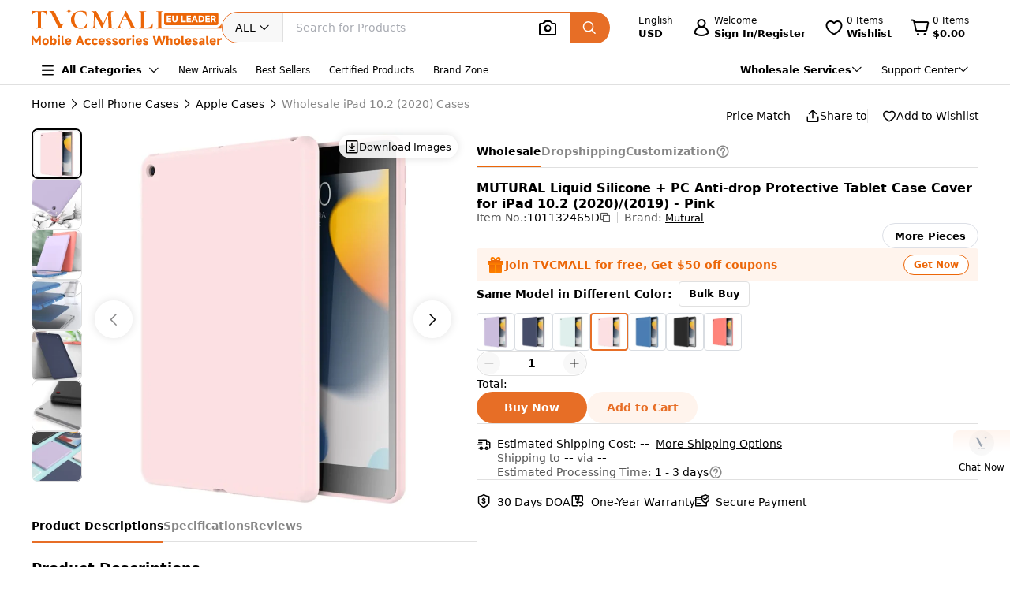

--- FILE ---
content_type: text/html;charset=utf-8
request_url: https://www.tvcmall.com/details/mutural-liquid-silicone-pc-anti-drop-protective-tablet-case-cover-for-ipad-10-2-2020-2019-pink-sku101132465d.html
body_size: 156269
content:
<!DOCTYPE html>
<html  lang="en" dir="ltr">
<head><meta charset="utf-8">
<meta name="viewport" content="width=device-width">
<title></title>
<link rel="preconnect" href="//img.tvcmall.com/">
<link rel="preconnect" href="//upload-img.tvc-mall.com/">
<meta name="p:domain_verify" content="61334a462ed991c637c3df101ccb67f6">
<link rel="icon" href="/favicon.ico">
<link rel="dns-prefetch" href="//img.tvcmall.com/">
<link rel="dns-prefetch" href="//upload-img.tvc-mall.com/">
<link rel="dns-prefetch" href="//vue.comm100.com/">
<link rel="dns-prefetch" href="//chatserver15.comm100.io/">
<link rel="preload" as="font" type="font/otf" crossorigin="anonymous" href="https://www.tvcmall.com/global_resources/fonts/montserrat/Montserrat-ExtraBold.otf">
<link rel="preload" as="style" href="https://src.tvcmall.com/global_resources/css/elementui/index.min.css?3.21.4">
<link rel="stylesheet" href="https://src.tvcmall.com/global_resources/css/elementui/index.min.css?3.21.4">
<link rel="preload" as="style" href="https://src.tvcmall.com/global_resources/iconfont/iconfont.css?3.21.4">
<link rel="stylesheet" href="https://src.tvcmall.com/global_resources/iconfont/iconfont.css?3.21.4">
<meta property="facebook-domain-verification" content="7k9kc6aem6yuqktub9m0t0x2sfodzd">
<link rel="canonical" href="https://www.tvcmall.com/details/mutural-liquid-silicone-pc-anti-drop-protective-tablet-case-cover-for-ipad-10-2-2020-2019-pink-sku101132465d.html">
<link rel="alternate" media="only screen and (max-width: 640px)" href="https://m.tvcmall.com/details/mutural-liquid-silicone-pc-anti-drop-protective-tablet-case-cover-for-ipad-10-2-2020-2019-pink-sku101132465d.html">
<link rel="alternate" hreflang="en" href="https://www.tvcmall.com/details/mutural-liquid-silicone-pc-anti-drop-protective-tablet-case-cover-for-ipad-10-2-2020-2019-pink-sku101132465d.html">
<link rel="alternate" hreflang="fr" href="https://www.tvcmall.com/fr/details/mutural-liquid-silicone-pc-anti-drop-protective-tablet-case-cover-for-ipad-10-2-2020-2019-pink-sku101132465d.html">
<link rel="alternate" hreflang="es" href="https://www.tvcmall.com/es/details/mutural-liquid-silicone-pc-anti-drop-protective-tablet-case-cover-for-ipad-10-2-2020-2019-pink-sku101132465d.html">
<link rel="alternate" hreflang="ar" href="https://www.tvcmall.com/ar/details/mutural-liquid-silicone-pc-anti-drop-protective-tablet-case-cover-for-ipad-10-2-2020-2019-pink-sku101132465d.html">
<link rel="alternate" hreflang="de" href="https://www.tvcmall.com/de/details/mutural-liquid-silicone-pc-anti-drop-protective-tablet-case-cover-for-ipad-10-2-2020-2019-pink-sku101132465d.html">
<link rel="alternate" hreflang="da" href="https://www.tvcmall.com/da/details/mutural-liquid-silicone-pc-anti-drop-protective-tablet-case-cover-for-ipad-10-2-2020-2019-pink-sku101132465d.html">
<link rel="alternate" hreflang="it" href="https://www.tvcmall.com/it/details/mutural-liquid-silicone-pc-anti-drop-protective-tablet-case-cover-for-ipad-10-2-2020-2019-pink-sku101132465d.html">
<link rel="alternate" hreflang="sv" href="https://www.tvcmall.com/sv/details/mutural-liquid-silicone-pc-anti-drop-protective-tablet-case-cover-for-ipad-10-2-2020-2019-pink-sku101132465d.html">
<link rel="alternate" hreflang="nl" href="https://www.tvcmall.com/nl/details/mutural-liquid-silicone-pc-anti-drop-protective-tablet-case-cover-for-ipad-10-2-2020-2019-pink-sku101132465d.html">
<link rel="alternate" hreflang="pt" href="https://www.tvcmall.com/pt/details/mutural-liquid-silicone-pc-anti-drop-protective-tablet-case-cover-for-ipad-10-2-2020-2019-pink-sku101132465d.html">
<link rel="alternate" hreflang="pl" href="https://www.tvcmall.com/pl/details/mutural-liquid-silicone-pc-anti-drop-protective-tablet-case-cover-for-ipad-10-2-2020-2019-pink-sku101132465d.html">
<link rel="alternate" hreflang="ru" href="https://www.tvcmall.com/ru/details/mutural-liquid-silicone-pc-anti-drop-protective-tablet-case-cover-for-ipad-10-2-2020-2019-pink-sku101132465d.html">
<script type="application/ld+json">{ "@context": "http://schema.org", "@type": "Organization", "name": "TVCMALL", "description": "TVCMall.com - Online wholesale mobile accessories for iPhone, iPad, Samsung, Huawei, Xiaomi and Oppo from China. 200,000+ Mobile Accessories Supplier.", "url": "https://www.tvcmall.com/", "logo": "https://www.tvcmall.com/logo.svg", "email": "sales@tvc-mall.com", "address": { "@type": "PostalAddress", "addressCountry": "China", "postalCode": "518000", "streetAddress": "Bei'er Rd 2, BanTian Avenue" }, "sameAs": [ "https://www.facebook.com/TVCMALLLTD", "https://twitter.com/tvcmall_com", "https://www.instagram.com/tvcmall/", "https://pinterest.com/tvcmall/", "https://www.youtube.com/user/tvcmall" ], "contactPoint": [ { "@type": "ContactPoint", "contactType": "customer service", "email": "sales@tvc-mall.com", "url": "https://www.tvcmall.com" } ] }</script>
<script>window.ckySettings = { documentLang: "en" };</script>
<link rel="preload" as="image" href="https://src.tvcmall.com/global_resources/image/logo-25-9-10/PC/en.svg">
<link rel="preload" as="image" href="https://src.tvcmall.com/dynamic-staticfiles/ssr__global_resources__image__pc-payment-25-7/payment1__png.webp">
<meta name="description" content>
<meta name="keywords" content>
<meta property="og:type" content="product">
<meta property="og:title" content="MUTURAL Liquid Silicone + PC Anti-drop Protective Tablet Case Cover for iPad 10.2 (2020)/(2019) - Pink">
<meta property="og:description" content>
<meta property="og:image" content="https://img.tvcmall.com/dynamic/uploads/details/220x220_101132465D-1.webp">
<meta property="og:url" content="https://www.tvcmall.com/details/mutural-liquid-silicone-pc-anti-drop-protective-tablet-case-cover-for-ipad-10-2-2020-2019-pink-sku101132465d.html">
<meta property="og:site_name" content="tvcmall">
<meta property="product:price:amount" content="8.41">
<meta property="product:price:currency" content="USD">
<meta property="og:availability" content="instock">
<meta name="twitter:card" content="summary_large_image">
<meta name="twitter:site" content="@tvcmall_com">
<script type="application/ld+json">{"@context":"https://schema.org/","@type":"Product","name":"MUTURAL Liquid Silicone + PC Anti-drop Protective Tablet Case Cover for iPad 10.2 (2020)/(2019) - Pink","description":"MUTURAL Liquid Silicone + PC Anti-drop Protective Tablet Case Cover for iPad 10.2 (2020)/(2019) - Pink\n\nThis tablet case is made of premium liquid silicone material, featuring durability, toughness and comfortable smooth touch. It can provide reliable protection like impact-resistant and ​camera protection.\n\nOpen mold by original tablet, precise cutting and accurate hole position\nMade of eco-friendly liquid silicone material, durable to use\nMicrofiber lining for better heat dissipation effect, and it won't scratch your tablet\nThe raised edge around the screen lens helps protect against scratches\nShockproof and impact-resistant, protecting the device well\nSoft edge for easy snap-in installation, and fit perfectly\n\n","image":"https://img.tvcmall.com/dynamic/uploads/details/220x220_101132465D-1.webp","sku":"101132465D","brand":{"@type":"Brand","name":"Mutural"},"offers":{"@type":"Offer","url":"https://www.tvcmall.com/details/mutural-liquid-silicone-pc-anti-drop-protective-tablet-case-cover-for-ipad-10-2-2020-2019-pink-sku101132465d.html","priceCurrency":"USD","price":8.41,"availability":"instock"}}</script>
<script type="application/ld+json">{ "@context": "http://schema.org/", "@type": "BreadcrumbList", "itemListElement": [{"@type":"ListItem","position":1,"item":{"name":"Home","@id":"https://www.tvcmall.com/"}},{"@type":"ListItem","position":2,"item":{"name":"Cell Phone Cases","@id":"/c/cell-phone-cases-c119978/"}},{"@type":"ListItem","position":3,"item":{"name":"Apple Cases","@id":"/c/apple-cases-c119981/"}},{"@type":"ListItem","position":4,"item":{"name":"Wholesale iPad 10.2 (2020) Cases","@id":"/c/ipad-10-2-2020-cases-c121027/"}}] }</script>
<link rel="preload" as="image" href="https://src.tvcmall.com/global_resources/image/pl.svg">
<link rel="preload" as="image" href="https://src.tvcmall.com/global_resources/image/pl.svg">
<link rel="preload" as="image" href="https://src.tvcmall.com/global_resources/image/pl.svg">
<link rel="preload" as="image" href="https://src.tvcmall.com/global_resources/image/pl.svg">
<link rel="preload" as="image" href="https://src.tvcmall.com/global_resources/image/pl.svg">
<link rel="preload" as="image" href="https://src.tvcmall.com/global_resources/image/pl.svg">
<link rel="preload" as="image" href="https://src.tvcmall.com/global_resources/image/pl.svg">
<style>.text-truncate[data-v-c0129362]{overflow:hidden;text-overflow:ellipsis;white-space:nowrap}.more-option[data-v-c0129362]{text-decoration:underline}
</style>
<style>.text-truncate[data-v-f229e0cd]{overflow:hidden;text-overflow:ellipsis;white-space:nowrap}.tool-bar .item+.item[data-v-f229e0cd]{border-left:1px solid #e0e0e0;padding-left:18px}html[dir=rtl] .tool-bar .item+.item[data-v-f229e0cd]{border-left:none;border-right:1px solid #e0e0e0;padding-left:0;padding-right:18px}
</style>
<style>.text-truncate[data-v-a906c01c]{overflow:hidden;text-overflow:ellipsis;white-space:nowrap}.product-NotForSale[data-v-a906c01c]{display:flex;justify-content:space-between}.product-NotForSale .left-img[data-v-a906c01c]{align-items:center;border:1px solid #d9dde2;display:flex;flex:0 0 580px;height:580px;justify-content:center;width:580px}.product-NotForSale .txt-box[data-v-a906c01c]{flex:1 1 auto;overflow-wrap:break-word;padding-left:80px}.product-NotForSale h2[data-v-a906c01c]{color:#9aa5b3;font-size:16px;line-height:26px;margin-bottom:24px}.product-NotForSale p[data-v-a906c01c]{font-size:14px}.product-NotForSale p a[data-v-a906c01c]{color:#da763a;text-decoration:underline}
</style>
<style>.text-truncate[data-v-5f1b6acd]{overflow:hidden;text-overflow:ellipsis;white-space:nowrap}.step+.step .step-icon[data-v-5f1b6acd]{position:relative}.step+.step .step-icon[data-v-5f1b6acd]:after{background-color:#fff;content:"";display:block;height:16px;left:50%;position:absolute;transform:translate(-50%);transform:translateY(-120%);width:1px}
</style>
<style>.text-truncate[data-v-1c297043]{overflow:hidden;text-overflow:ellipsis;white-space:nowrap}.scroll-wrapper[data-v-1c297043] .content{margin-bottom:-300px;margin-top:-100px;padding-bottom:300px;padding-top:100px}.scroll-wrapper[data-v-1c297043] .goods-item{flex:0 0 auto;width:16.6%}@media only screen and (min-width:1200px) and (max-width:1439px){.scroll-wrapper[data-v-1c297043] .goods-item{width:20%}}@media screen and (max-width:1199px){.scroll-wrapper[data-v-1c297043] .goods-item{width:25%}}
</style>
<style>.text-truncate[data-v-dd2fbce3]{overflow:hidden;text-overflow:ellipsis;white-space:nowrap}[data-v-dd2fbce3] .el-input-group__append,[data-v-dd2fbce3] .el-input-group__prepend{background-color:#f7f7f7}.table-rounded-corners[data-v-dd2fbce3]{border-radius:10px;font-size:12px;overflow:hidden}.table-rounded-corners .iconfont[data-v-dd2fbce3]{font-size:16px!important;font-weight:400!important}.table-rounded-corners[data-v-dd2fbce3] .el-table__header-wrapper th{background-color:#f7f7f7;color:#343332;font-size:12px;font-weight:700}.table-rounded-corners[data-v-dd2fbce3] .el-table__header-wrapper th .cell{line-height:15px}.table-rounded-corners[data-v-dd2fbce3] .el-table__header-wrapper th:first-child{border-right:none;border-top-left-radius:10px}.table-rounded-corners[data-v-dd2fbce3] .el-table__header-wrapper th:last-child{border-left:none;border-top-right-radius:10px}.table-rounded-corners[data-v-dd2fbce3] .el-table__header-wrapper th:not(:first-child){border-left:none;border-right:none}.table-rounded-corners[data-v-dd2fbce3] .el-table__body-wrapper tbody tr td{color:#606266}.table-rounded-corners[data-v-dd2fbce3] .el-table__body-wrapper tbody tr:last-child td:first-child{border-bottom-left-radius:10px;border-right:none}.table-rounded-corners[data-v-dd2fbce3] .el-table__body-wrapper tbody tr:last-child td:last-child{border-bottom-right-radius:10px;border-left:none}.table-rounded-corners[data-v-dd2fbce3] .el-table__body-wrapper tbody tr td:first-child{border-left:none;border-right:none}.table-rounded-corners[data-v-dd2fbce3] .el-table__body-wrapper tbody tr td:not(:first-child){border-left:none;border-right:none}[data-v-dd2fbce3] .el-collapse{border:none}[data-v-dd2fbce3] .el-collapse .el-collapse-item__header{border-bottom:none}[data-v-dd2fbce3] .el-collapse .el-collapse-item__content{padding-bottom:0}[data-v-dd2fbce3] .el-collapse .el-collapse-item__wrap{border-bottom:none}.tvc-tabs[data-v-dd2fbce3] .el-tabs__item:not(.is-active){font-weight:400!important}.tvc-num-input.right[data-v-dd2fbce3] .el-input__inner{margin-right:45px}.tvc-num-input.left[data-v-dd2fbce3] .el-input__inner{margin-left:45px}[data-v-dd2fbce3] .hidden-required .el-form-item__error{display:none}
</style>
<style>.text-truncate[data-v-c0d2eaf4]{overflow:hidden;text-overflow:ellipsis;white-space:nowrap}.common-to-top__popover.el-popover.el-popper[data-v-c0d2eaf4]{min-width:210px;padding:0!important}.common-to-top__wrapper[data-v-c0d2eaf4]{align-items:center;background:linear-gradient(180deg,rgba(255,244,237,.9),hsla(0,0%,100%,.9) 48.4%);border-radius:8px 0 0 8px;bottom:120px;display:flex;flex-direction:column;justify-content:center;line-height:normal;position:fixed;right:0;width:72px;z-index:199}.common-to-top__wrapper.common-to-top__wrapper-show[data-v-c0d2eaf4]{display:flex}.common-to-top__wrapper[data-v-c0d2eaf4]:has(.common-to-top__item){border:1px solid #f8f8f8;box-shadow:0 0 12px #0000001f;padding:16px 0}.common-to-top__item[data-v-c0d2eaf4]{align-items:center;cursor:pointer;display:flex;flex-direction:column;width:100%}.common-to-top__item-txt[data-v-c0d2eaf4]{color:#000;font-size:12px;margin-top:8px;text-align:center}.common-to-top__item+.common-to-top__item[data-v-c0d2eaf4]{margin-top:16px}.common-to-top__avatar[data-v-c0d2eaf4]{border-radius:50%;height:32px;width:32px}.common-to-top__avatar>img[data-v-c0d2eaf4]{border-radius:50%;height:100%;-o-object-fit:cover;object-fit:cover;width:100%}.common-to-top__contact[data-v-c0d2eaf4]{box-sizing:border-box;padding:8px 0;width:100%}.common-to-top__contact-item[data-v-c0d2eaf4]{align-items:center;display:flex;height:32px;padding:0 16px}.common-to-top__contact-item-pointer[data-v-c0d2eaf4]{cursor:pointer}.common-to-top__contact-item[data-v-c0d2eaf4]:hover{background:#fff4ed}.common-to-top__contact-link[data-v-c0d2eaf4]{align-items:center;display:flex}.common-to-top__contact-txt[data-v-c0d2eaf4]{color:#000;font-size:14px;margin-left:8px}.common-to-top__contact-txt-line[data-v-c0d2eaf4]{text-decoration:underline}
</style>
<style>.text-truncate{overflow:hidden;text-overflow:ellipsis;white-space:nowrap}.detail{position:relative}.detail .wrapper-right{height:-moz-fit-content;height:fit-content;position:sticky;top:122px}@media screen and (min-width:1440px){.detail .wrapper-left{width:704px}.detail .wrapper-right{flex:1 1 0%}}@media screen and (max-width:1439px) and (min-width:1121px){.detail .wrapper-left{width:564px}.detail .wrapper-right{flex:1 1 0%}.detail .wrapper-right .operator button{width:140px}}@media screen and (max-width:1120px){.detail .wrapper-left{flex:1 1 0%}.detail .wrapper-right{width:440px}.detail .wrapper-right .operator button{width:140px}}@media screen and (min-width:1441px){.detail .wrapper-content{grid-column-gap:64px;-moz-column-gap:64px;column-gap:64px}}@media screen and (max-width:1440px){.detail .wrapper-content{grid-column-gap:32px;-moz-column-gap:32px;column-gap:32px}}.detail .related-search__wrapper{background-color:transparent}.detail .detail-operator{width:100%}.detail .detail-operator .disabled-buy-now{background-color:#ccc;cursor:not-allowed}.detail .detail-operator .disabled-add-to-card{background-color:#f8f8f8;color:#ccc;cursor:not-allowed}.detail .detail-operator .cursor-not-allowed .iconfont{color:#878787!important}.detail .detail-operator .number{padding:0 4px;width:60px}.detail .detail-operator .number::-webkit-inner-spin-button,.detail .detail-operator .number::-webkit-outer-spin-button{-webkit-appearance:none;margin:0}.detail .detail-operator .tvc-button{align-items:center;display:flex;justify-content:center}.detail .detail-operator .tvc-button:hover{opacity:.8}@media screen and (min-width:1440px){.detail .detail-operator .operator{flex-wrap:wrap}.detail .detail-operator .tvc-button{width:240px}}@media screen and (max-width:1439px){.detail .detail-operator .tvc-button{flex:1 1 0%}.detail .detail-operator .wish-notice{display:none}}.detail .prices .item-wrapper{background-color:#f8f8f8;border:2px solid #f8f8f8}.detail .prices .item-wrapper .units{color:#575757}.detail .prices .item-wrapper.active{background-color:#fff4ed;border:2px solid #ec6608}.detail .prices .item-wrapper.active .units{color:#000}.detail .prices .item-wrapper.active .price{font-weight:700}.detail .prices .item-wrapper:hover:not(.disabled){border:2px solid #ec6608}.detail .prices .item-wrapper.disabled{background-color:#eee;border:2px solid #eee;cursor:not-allowed}.detail .prices .item-wrapper.disabled .price,.detail .prices .item-wrapper.disabled .units{color:#878787}.detail .detail-colors{overflow:hidden;width:100%}.detail .detail-colors .colors .active{border:2px solid #e76e26}.detail .detail-colors .no-image{margin-bottom:8px}.detail .detail-colors .no-image .item.active{border-color:transparent;color:#e76e26;font-weight:700;position:relative}.detail .detail-colors .no-image .item.active:before{border:2px solid #e76e26;border-radius:4px;bottom:0;content:"";left:0;position:absolute;right:0;top:0}.detail .detail-colors .no-image .item:hover{border-color:transparent;color:#e76e26;position:relative}.detail .detail-colors .no-image .item:hover:before{border:2px solid #e76e26;border-radius:4px;bottom:0;content:"";left:0;position:absolute;right:0;top:0}.detail .detail-tab{background-color:#fff;line-height:40px;position:sticky;top:107px;z-index:29}@media screen and (min-width:1121px){.detail .detail-tab{grid-column-gap:32px;-moz-column-gap:32px;column-gap:32px}}@media screen and (max-width:1120px){.detail .detail-tab{grid-column-gap:16px;-moz-column-gap:16px;column-gap:16px}}.detail .detail-tab .item{position:relative}.detail .detail-tab .item.active .name{color:#000!important}.detail .detail-tab .item.active:after{background-color:#e76e26;content:"";display:block;height:2px;position:absolute;width:100%}.detail .product-descriptions .description .system-title{color:#000;font-size:14px;font-weight:700;padding-bottom:8px}.detail .product-descriptions .description ul{list-style-type:disc;padding-left:20px}.detail .product-descriptions .description ul li{color:#000;font-size:14px;font-weight:400;padding-left:0}.detail .product-descriptions .description ul li::marker,.detail .product-descriptions .description ul li:before{display:none;width:0}.detail .product-descriptions .see-more{position:relative}.detail .product-descriptions .see-more:before{background-color:#000;bottom:2px;content:"";display:inline-block;height:.8px;position:absolute;width:100%}.detail .product-descriptions .see-more:hover{color:#e76e26}.detail .product-descriptions .see-more:hover:before{background-color:#e76e26}.detail .product-descriptions .see-more:hover .iconfont{color:#e76e26!important}.detail .product-descriptions .video-box{border-radius:8px;margin-bottom:16px}.detail .product-descriptions .video-box iframe{border-radius:8px;max-height:400px;width:100%!important}.detail table,.detail td{font-size:14px;font-weight:400;line-height:22px;padding:13px 8px}.detail table tr:last-child{border-bottom:1px solid #f8f8f8}.detail td:first-child{color:#575757;font-size:14px;font-weight:400;width:200px}.detail .specifications tr:nth-child(odd){background-color:#f8f8f8}.detail .real-pic{position:relative}.detail .real-pic img{width:100%}.detail .real-pic .more{align-items:flex-end;background:linear-gradient(180deg,hsla(0,0%,100%,0),#fff);display:flex;height:40px;justify-content:center}.detail .real-pic .more.collapsed{bottom:0;left:0;position:absolute;right:0;z-index:1}.detail .real-pic .more.expanded{margin-top:-20px}.detail .real-pic .see-more{position:relative}.detail .real-pic .see-more:before{background-color:#000;bottom:2px;content:"";display:inline-block;height:.8px;position:absolute;width:100%}.detail .real-pic .see-more:hover{color:#e76e26}.detail .real-pic .see-more:hover:before{background-color:#e76e26}.detail .real-pic .see-more:hover .iconfont{color:#e76e26!important}.detail .reviewsBox{border-bottom:1px solid #e0e0e0;border-top:1px solid #e0e0e0}.detail .reviewsBox h2{height:53px}.detail .reviewsBox .open .iconfont{transform:rotate(180deg)}.shipping-dialog table{border-collapse:separate;border-radius:8px;border-spacing:0;empty-cells:hide}.shipping-dialog table thead tr th:first-child{border-left:1px solid #d9dde2;border-top-left-radius:8px}.shipping-dialog table thead tr th:last-child{border-top-right-radius:8px}.shipping-dialog table thead tr th{border-bottom:1px solid #d9dde2;border-right:1px solid #d9dde2;border-top:1px solid #d9dde2}.shipping-dialog table tbody tr td:first-child{border-left:1px solid #d9dde2}.shipping-dialog table tbody tr td{border-bottom:1px solid #d9dde2;border-right:1px solid #d9dde2}.shipping-dialog table tbody tr:last-child td:first-child{border-bottom-left-radius:8px}.shipping-dialog table tbody tr:last-child td:last-child{border-bottom-right-radius:8px}.shipping-dialog th{line-height:normal;padding:11px 16px}.shipping-dialog td{line-height:normal;padding:6px 16px}.shipping-dialog td,.shipping-dialog th{color:#000;text-align:left}.shipping-dialog th{font-size:14px;font-weight:700}.shipping-dialog td{font-size:14px;font-weight:400}html[dir=rtl] .shipping-dialog table thead tr th:first-child{border-left:none;border-right:1px solid #d9dde2;border-top-left-radius:0;border-top-right-radius:8px}html[dir=rtl] .shipping-dialog table thead tr th:last-child{border-left:1px solid #d9dde2;border-top-left-radius:8px;border-top-right-radius:0}html[dir=rtl] .shipping-dialog table tbody tr td{border-left:1px solid #d9dde2;border-right:0}html[dir=rtl] .shipping-dialog table tbody tr:last-child td:last-child{border-radius:0}html[dir=rtl] .shipping-dialog table tbody td:first-child{border-bottom-left-radius:0;border-right:1px solid #d9dde2}.detail-authorization-img-module{margin:20px 0}.detail-authorization-img-module,.detail-img-module .detail-img__imgbox{display:flex;justify-content:center}.detail-img-module .detail-img__imgbox.mb{margin-bottom:20px}.detail-related-goods-module{margin-bottom:56px}.detail-related-goods-module .detail-related-goods__title{font-family:Montserrat,system-ui;font-size:24px;font-weight:800;line-height:normal;padding:64px 0 24px;text-align:center}.detail-recommend-goods-module{margin-bottom:56px}.detail-recommend-goods-module .detail-recommend-goods__title{font-size:24px;font-weight:800;line-height:normal;margin:64px auto 0;text-align:center}.detail-recommend-goods-module .detail-recommend-goods__main{align-items:flex-start;display:flex;flex-wrap:wrap;padding-top:24px}.detail-recommend-goods-module .detail-recommend-goods__main .goods-item{width:16.6666666667%}@media screen and (max-width:1530px){.detail-recommend-goods-module .detail-recommend-goods__main .goods-item{width:20%}}.detail-tabs{align-items:center;background-color:#fff;border-bottom:1px solid #e0e0e0;-moz-column-gap:32px;column-gap:32px;display:flex;font-size:14px;justify-content:flex-start;line-height:40px;position:sticky;top:0;z-index:99999}.detail-tabs li{color:#878787;cursor:pointer;font-weight:700;position:relative}.detail-tabs li.active{color:#000}.detail-tabs li.active:after{background-color:#ec6608;bottom:0;content:"";font-size:0;height:2px;left:0;line-height:0;position:absolute;right:0}.bottom-sticky{background-color:#fff;border-top:1px solid #eee;bottom:0;padding:8px 0;position:fixed;z-index:99999}.detail .el-image-viewer__wrapper .album__video-box{align-items:center;background-color:#000;color:#fff;display:flex;height:750px;justify-content:center;left:50%;position:absolute;top:50%;transform:translate(-50%,-50%);width:750px;z-index:1}.detail .el-image-viewer__wrapper .album__video-box iframe{height:100%!important;width:100%!important}.detail .el-image-viewer__wrapper .album__video-box .el-image-viewer__actions{display:none}.pic-preview{max-height:685px;max-width:720px}.pic-preview .pic .left{flex:none}@media screen and (min-width:1121px){.pic-preview .pic .left{width:64px}.pic-preview .pic .left .left-pic{border-radius:8px;overflow:hidden;width:100%}}@media screen and (max-width:1120px){.pic-preview .pic .left{width:56px}.pic-preview .pic .left .left-pic{border-radius:8px;overflow:hidden;width:100%}}.pic-preview .pic .left .left-pic{flex:0 0 auto;position:relative}.pic-preview .pic .left .left-pic:after{border:1px solid #e0e0e0;border-radius:8px;bottom:0;content:"";display:block;left:0;position:absolute;right:0;top:0}.pic-preview .pic .left .left-pic.active:after{border-color:#000;border-width:2px}.pic-preview .pic .left .left-pic.video-icon:before{background:url([data-uri]) no-repeat;background-size:100% 100%;box-sizing:border-box;content:" ";display:inline-block;height:18px;left:50%;position:absolute;top:50%;transform:translate(-50%,-50%);width:24px}.pic-preview .pic .left .left-pic .small-pic{height:100%;width:100%}.pic-preview .pic .right{position:relative}@media screen and (min-width:1440px){.pic-preview .pic .right{height:624px;width:624px}}@media screen and (max-width:1439px) and (min-width:1121px){.pic-preview .pic .right{height:484px;width:484px}}@media screen and (max-width:1120px){.pic-preview .pic .right{flex:1 1 0%;max-width:484px}}.pic-preview .pic .right img{cursor:zoom-in!important}.pic-preview .pic .right .soldout{align-items:center;background-color:#0000004d;border-radius:120px;display:flex;height:240px;justify-content:center;left:calc(50% - 120px);position:absolute;top:calc(50% - 120px);width:240px;z-index:9}.pic-preview .pic .right .soldout span{color:#fff;font-size:28px;font-weight:700}.pic-preview .pic .right .video-item-box{align-items:center;aspect-ratio:1/1;background-color:#f8f8f8;display:flex;flex:0 0 auto;height:100%;justify-content:center;width:100%}.pic-preview .pic .right .video-item-box iframe{height:100%!important;width:100%!important}.pic-preview .pic .right .big-pic{aspect-ratio:1/1;flex:0 0 auto}.custom-services .shipping-method-dialog table thead{background-color:#f8f8f8;font-size:14px;font-weight:700;line-height:40px;text-align:left}.custom-services .shipping-method-dialog table tbody{line-height:48px;text-align:left}.custom-services .shipping-method-dialog table td,.custom-services .shipping-method-dialog table th{padding:0 16px}.custom-services .services .custom-detials .item:not(:last-child){border-right:1px solid #e0e0e0;margin-right:16px;padding-right:16px}.custom-services .services .custom-product-steps .item:not(:last-child){flex:1 1 0%}.custom-services .services .custom-product-steps .item:last-child{width:70px!important}.custom-services .services .custom-product-steps .item:not(:last-child){position:relative}.custom-services .services .custom-product-steps .item:not(:last-child):after{background-color:#fff;content:"";display:block;height:2px;left:16px;position:absolute;top:13px;width:100%;z-index:0}
</style>
<style>.text-truncate[data-v-964bfda6]{overflow:hidden;text-overflow:ellipsis;white-space:nowrap}.share-icon:hover .iconfont[data-v-964bfda6]{color:#e76e26!important}
</style>
<style>.text-truncate[data-v-4cbcd900]{overflow:hidden;text-overflow:ellipsis;white-space:nowrap}.common-to-top__popover.el-popover.el-popper[data-v-4cbcd900]{min-width:210px;padding:0}.common-to-top__wrapper[data-v-4cbcd900]{align-items:center;background:linear-gradient(180deg,rgba(255,244,237,.9),hsla(0,0%,100%,.9) 48.4%);border-radius:8px 0 0 8px;bottom:120px;display:flex;flex-direction:column;justify-content:center;line-height:normal;position:fixed;right:0;width:72px;z-index:2000}.common-to-top__wrapper.common-to-top__wrapper-show[data-v-4cbcd900]{display:flex}.common-to-top__wrapper[data-v-4cbcd900]:has(.common-to-top__item){border:1px solid #f8f8f8;box-shadow:0 0 12px #0000001f;padding:16px 0}.common-to-top__item[data-v-4cbcd900]{align-items:center;cursor:pointer;display:flex;flex-direction:column;width:100%}.common-to-top__item-txt[data-v-4cbcd900]{color:#000;font-size:12px;margin-top:8px;text-align:center}.common-to-top__item+.common-to-top__item[data-v-4cbcd900]{margin-top:16px}.common-to-top__avatar[data-v-4cbcd900]{border-radius:50%;height:32px;width:32px}.common-to-top__avatar>img[data-v-4cbcd900]{border-radius:50%;height:100%;-o-object-fit:cover;object-fit:cover;width:100%}.common-to-top__contact[data-v-4cbcd900]{box-sizing:border-box;padding:8px 0;width:100%}.common-to-top__contact-item[data-v-4cbcd900]{align-items:center;display:flex;height:32px;padding:0 16px}.common-to-top__contact-item-pointer[data-v-4cbcd900]{cursor:pointer}.common-to-top__contact-item[data-v-4cbcd900]:hover{background:#fff4ed}.common-to-top__contact-link[data-v-4cbcd900]{align-items:center;display:flex}.common-to-top__contact-txt[data-v-4cbcd900]{color:#000;font-size:14px;margin-left:8px}.common-to-top__contact-txt-line[data-v-4cbcd900]{text-decoration:underline}
</style>
<style>*,:after,:before{border:0 solid #e5e7eb;box-sizing:border-box}*{--tw-ring-inset:var(--tw-empty, );--tw-ring-offset-width:0px;--tw-ring-offset-color:#fff;--tw-ring-color:rgba(59,130,246,.5);--tw-ring-offset-shadow:0 0 #0000;--tw-ring-shadow:0 0 #0000;--tw-shadow:0 0 #0000}:root{-moz-tab-size:4;-o-tab-size:4;tab-size:4}:-moz-focusring{outline:1px dotted ButtonText}:-moz-ui-invalid{box-shadow:none}::moz-focus-inner{border-style:none;padding:0}::-webkit-inner-spin-button,::-webkit-outer-spin-button{height:auto}::-webkit-search-decoration{-webkit-appearance:none}::-webkit-file-upload-button{-webkit-appearance:button;font:inherit}[type=search]{-webkit-appearance:textfield;outline-offset:-2px}abbr[title]{-webkit-text-decoration:underline dotted;text-decoration:underline dotted}a{color:inherit;text-decoration:inherit}body{line-height:inherit}body,button,input{font-family:inherit;margin:0}button,input{color:inherit;font-size:100%;line-height:1.15;line-height:inherit;padding:0}button{background-color:transparent;background-image:none;text-transform:none}[type=button],[type=reset],[type=submit],button{-webkit-appearance:button}[role=button],button{cursor:pointer}html{-webkit-text-size-adjust:100%;font-family:ui-sans-serif,system-ui,-apple-system,BlinkMacSystemFont,Segoe UI,Roboto,Helvetica Neue,Arial,Noto Sans,sans-serif,Apple Color Emoji,Segoe UI Emoji,Segoe UI Symbol,Noto Color Emoji;line-height:1.5}dd,dl,h1,h2,h3,h4,h5,p,pre{margin:0}h1,h2,h3,h4,h5{font-size:inherit;font-weight:inherit}img{border-style:solid}input::placeholder{color:#9ca3af;opacity:1}input::webkit-input-placeholder{color:#9ca3af;opacity:1}input::-moz-placeholder{color:#9ca3af;opacity:1}input:-ms-input-placeholder{color:#9ca3af;opacity:1}input::-ms-input-placeholder{color:#9ca3af;opacity:1}iframe,img,svg,video{display:block;vertical-align:middle}img,video{height:auto;max-width:100%}kbd,pre{font-family:ui-monospace,SFMono-Regular,Menlo,Monaco,Consolas,Liberation Mono,Courier New,monospace;font-size:1em}strong{font-weight:bolder}table{border-collapse:collapse;border-color:inherit;text-indent:0}ul{list-style:none;margin:0;padding:0}.container{width:100%}@media (min-width:373px){.container{max-width:373px}}@media (min-width:767px){.container{max-width:767px}}@media (min-width:1025px){.container{max-width:1025px}}@media (min-width:1530px){.container{max-width:1530px}}@media (min-width:1920px){.container{max-width:1920px}}.bg-\[\#fff\]{--tw-bg-opacity:1;background-color:rgba(255,255,255,var(--tw-bg-opacity))}.bg-primary{--tw-bg-opacity:1;background-color:rgba(236,102,8,var(--tw-bg-opacity))}.bg-\[\#FFF4ED\]{--tw-bg-opacity:1;background-color:rgba(255,244,237,var(--tw-bg-opacity))}.bg-\[\#F8F8F8\]{--tw-bg-opacity:1;background-color:rgba(248,248,248,var(--tw-bg-opacity))}.bg-\[\#E0E0E0\]{--tw-bg-opacity:1;background-color:rgba(224,224,224,var(--tw-bg-opacity))}.bg-\[\#f8f8f8\]{--tw-bg-opacity:1;background-color:rgba(248,248,248,var(--tw-bg-opacity))}.bg-\[\#EC6608\]{--tw-bg-opacity:1;background-color:rgba(236,102,8,var(--tw-bg-opacity))}.bg-white{--tw-bg-opacity:1;background-color:rgba(255,255,255,var(--tw-bg-opacity))}.hover\:bg-\[\#FFF4ED\]:hover{--tw-bg-opacity:1;background-color:rgba(255,244,237,var(--tw-bg-opacity))}.\!bg-primary{--tw-bg-opacity:1!important;background-color:rgba(236,102,8,var(--tw-bg-opacity))!important}.bg-\[\#000000a6\]{--tw-bg-opacity:.6509803921568628;background-color:rgba(0,0,0,var(--tw-bg-opacity))}.hover\:bg-\[\#fff4ed\]:hover{--tw-bg-opacity:1;background-color:rgba(255,244,237,var(--tw-bg-opacity))}.bg-\[\#1877F2\]{--tw-bg-opacity:1;background-color:rgba(24,119,242,var(--tw-bg-opacity))}.bg-\[\#000\]{--tw-bg-opacity:1;background-color:rgba(0,0,0,var(--tw-bg-opacity))}.bg-\[\#FF0000\]{--tw-bg-opacity:1;background-color:rgba(255,0,0,var(--tw-bg-opacity))}.bg-\[\#ff4500\]{--tw-bg-opacity:1;background-color:rgba(255,69,0,var(--tw-bg-opacity))}.bg-\[\#E1E1E1\]{--tw-bg-opacity:1;background-color:rgba(225,225,225,var(--tw-bg-opacity))}.bg-\[\#fffc\]{--tw-bg-opacity:.8;background-color:rgba(255,255,255,var(--tw-bg-opacity))}.bg-gray-200{--tw-bg-opacity:1;background-color:rgba(229,231,235,var(--tw-bg-opacity))}.hover\:bg-gray-50:hover{--tw-bg-opacity:1;background-color:rgba(249,250,251,var(--tw-bg-opacity))}.bg-\[\#FF5512\]{--tw-bg-opacity:1;background-color:rgba(255,85,18,var(--tw-bg-opacity))}.bg-\[\#FFDDD0\]{--tw-bg-opacity:1;background-color:rgba(255,221,208,var(--tw-bg-opacity))}.bg-black\/20{--tw-bg-opacity:.2;background-color:rgba(0,0,0,var(--tw-bg-opacity))}.bg-\[\#FFFFFF\]{--tw-bg-opacity:1;background-color:rgba(255,255,255,var(--tw-bg-opacity))}.hover\:bg-primary:hover{--tw-bg-opacity:1;background-color:rgba(236,102,8,var(--tw-bg-opacity))}.bg-\[\#CCC\]{--tw-bg-opacity:1;background-color:rgba(204,204,204,var(--tw-bg-opacity))}.\!bg-white{--tw-bg-opacity:1!important;background-color:rgba(255,255,255,var(--tw-bg-opacity))!important}.bg-\[\#F7F7F7\]{--tw-bg-opacity:1;background-color:rgba(247,247,247,var(--tw-bg-opacity))}.bg-\[\#E76E26\]{--tw-bg-opacity:1;background-color:rgba(231,110,38,var(--tw-bg-opacity))}.bg-\[\#0000004D\]{--tw-bg-opacity:.30196078431372547;background-color:rgba(0,0,0,var(--tw-bg-opacity))}.bg-\[\#FFFFFFCC\]{--tw-bg-opacity:.8;background-color:rgba(255,255,255,var(--tw-bg-opacity))}.bg-\[\#DCDFE6\]{--tw-bg-opacity:1;background-color:rgba(220,223,230,var(--tw-bg-opacity))}.bg-\[\#f7f7f7\]{--tw-bg-opacity:1;background-color:rgba(247,247,247,var(--tw-bg-opacity))}.bg-\[\#FAFAFA\]{--tw-bg-opacity:1;background-color:rgba(250,250,250,var(--tw-bg-opacity))}.bg-\[\#FFF6F3\]{--tw-bg-opacity:1;background-color:rgba(255,246,243,var(--tw-bg-opacity))}.bg-\[\#e5e8ec\]{--tw-bg-opacity:1;background-color:rgba(229,232,236,var(--tw-bg-opacity))}.bg-\[\#EEEEEE\]{--tw-bg-opacity:1;background-color:rgba(238,238,238,var(--tw-bg-opacity))}.bg-\[\#ffffffcc\]{--tw-bg-opacity:.8}.bg-\[\#FFFFFFE5\],.bg-\[\#ffffffcc\]{background-color:rgba(255,255,255,var(--tw-bg-opacity))}.bg-\[\#FFFFFFE5\]{--tw-bg-opacity:.8980392156862745}.bg-\[\#D4FFD9\]{--tw-bg-opacity:1;background-color:rgba(212,255,217,var(--tw-bg-opacity))}.bg-white\/80{--tw-bg-opacity:.8;background-color:rgba(255,255,255,var(--tw-bg-opacity))}.\!bg-\[\#fff\]{--tw-bg-opacity:1!important;background-color:rgba(255,255,255,var(--tw-bg-opacity))!important}.bg-black{--tw-bg-opacity:1}.bg-\[\#0000004d\],.bg-black{background-color:rgba(0,0,0,var(--tw-bg-opacity))}.bg-\[\#0000004d\]{--tw-bg-opacity:.30196078431372547}.bg-\[\#34A784\]{--tw-bg-opacity:1;background-color:rgba(52,167,132,var(--tw-bg-opacity))}.bg-gray-50{--tw-bg-opacity:1;background-color:rgba(249,250,251,var(--tw-bg-opacity))}.bg-\[\#9CA5B2\]{--tw-bg-opacity:1;background-color:rgba(156,165,178,var(--tw-bg-opacity))}.hover\:bg-white:hover{--tw-bg-opacity:1;background-color:rgba(255,255,255,var(--tw-bg-opacity))}.hover\:bg-\[\#EC6608\]:hover{--tw-bg-opacity:1;background-color:rgba(236,102,8,var(--tw-bg-opacity))}.bg-\[\#FFEADF\]{--tw-bg-opacity:1;background-color:rgba(255,234,223,var(--tw-bg-opacity))}.bg-\[\#E5E8EC\]{--tw-bg-opacity:1;background-color:rgba(229,232,236,var(--tw-bg-opacity))}.bg-\[\#00000080\]{--tw-bg-opacity:.5019607843137255;background-color:rgba(0,0,0,var(--tw-bg-opacity))}.bg-\[\#071B2D\]{--tw-bg-opacity:1;background-color:rgba(7,27,45,var(--tw-bg-opacity))}.bg-\[\#FFD2B7\]{--tw-bg-opacity:1;background-color:rgba(255,210,183,var(--tw-bg-opacity))}.bg-\[\#FF730A\],.hover\:bg-\[\#FF730A\]:hover{--tw-bg-opacity:1;background-color:rgba(255,115,10,var(--tw-bg-opacity))}.bg-\[\#FFC859\]{--tw-bg-opacity:1;background-color:rgba(255,200,89,var(--tw-bg-opacity))}.bg-\[\#fff0e7\]{--tw-bg-opacity:1;background-color:rgba(255,240,231,var(--tw-bg-opacity))}.bg-\[\#ffeadf\]{--tw-bg-opacity:1;background-color:rgba(255,234,223,var(--tw-bg-opacity))}.bg-\[\#F55118\]{--tw-bg-opacity:1;background-color:rgba(245,81,24,var(--tw-bg-opacity))}.bg-\[\#FF640A\]{--tw-bg-opacity:1;background-color:rgba(255,100,10,var(--tw-bg-opacity))}.bg-\[\#fff7ec\]{--tw-bg-opacity:1;background-color:rgba(255,247,236,var(--tw-bg-opacity))}.bg-\[\#FF700A\]{--tw-bg-opacity:1;background-color:rgba(255,112,10,var(--tw-bg-opacity))}.bg-\[\#000a\]{--tw-bg-opacity:.6666666666666666;background-color:rgba(0,0,0,var(--tw-bg-opacity))}.bg-\[\#FF6A4D\],.hover\:bg-\[\#FF6A4D\]:hover{--tw-bg-opacity:1;background-color:rgba(255,106,77,var(--tw-bg-opacity))}.bg-\[\#FF6A4C\]{--tw-bg-opacity:1;background-color:rgba(255,106,76,var(--tw-bg-opacity))}.bg-\[\#EAD7C7\]{--tw-bg-opacity:1;background-color:rgba(234,215,199,var(--tw-bg-opacity))}.bg-\[\#FC7C1B\]{--tw-bg-opacity:1;background-color:rgba(252,124,27,var(--tw-bg-opacity))}.bg-\[\#E3F2BF\]{--tw-bg-opacity:1;background-color:rgba(227,242,191,var(--tw-bg-opacity))}.bg-\[\#65AA50\],.hover\:bg-\[\#65AA50\]:hover{--tw-bg-opacity:1;background-color:rgba(101,170,80,var(--tw-bg-opacity))}.bg-\[\#FFE8A6\]{--tw-bg-opacity:1;background-color:rgba(255,232,166,var(--tw-bg-opacity))}.bg-\[\#E09F36\],.hover\:bg-\[\#E09F36\]:hover{--tw-bg-opacity:1;background-color:rgba(224,159,54,var(--tw-bg-opacity))}.bg-\[\#E5E6FF\]{--tw-bg-opacity:1;background-color:rgba(229,230,255,var(--tw-bg-opacity))}.bg-\[\#8952CC\],.hover\:bg-\[\#8952CC\]:hover{--tw-bg-opacity:1;background-color:rgba(137,82,204,var(--tw-bg-opacity))}.bg-\[\#FFDE99\]{--tw-bg-opacity:1;background-color:rgba(255,222,153,var(--tw-bg-opacity))}.bg-\[\#FFD54F\]{--tw-bg-opacity:1;background-color:rgba(255,213,79,var(--tw-bg-opacity))}.bg-\[\#FFE456\]{--tw-bg-opacity:1;background-color:rgba(255,228,86,var(--tw-bg-opacity))}.bg-\[\#FFFCF2\]{--tw-bg-opacity:1;background-color:rgba(255,252,242,var(--tw-bg-opacity))}.\!bg-\[\#FFF1C2\]{--tw-bg-opacity:1!important;background-color:rgba(255,241,194,var(--tw-bg-opacity))!important}.bg-\[\#FFF3E2\]{--tw-bg-opacity:1;background-color:rgba(255,243,226,var(--tw-bg-opacity))}.bg-\[\#FFD749\]{--tw-bg-opacity:1;background-color:rgba(255,215,73,var(--tw-bg-opacity))}.bg-\[\#FFB280\]{--tw-bg-opacity:1;background-color:rgba(255,178,128,var(--tw-bg-opacity))}.bg-\[\#ffeabc\]{--tw-bg-opacity:1;background-color:rgba(255,234,188,var(--tw-bg-opacity))}.bg-\[\#a63e00\]{--tw-bg-opacity:1;background-color:rgba(166,62,0,var(--tw-bg-opacity))}.bg-\[\#FF6A11\]{--tw-bg-opacity:1;background-color:rgba(255,106,17,var(--tw-bg-opacity))}.bg-\[\#FFA310\],.bg-\[\#ffa310\]{--tw-bg-opacity:1;background-color:rgba(255,163,16,var(--tw-bg-opacity))}.bg-\[\#FF9A16\]{--tw-bg-opacity:1;background-color:rgba(255,154,22,var(--tw-bg-opacity))}.bg-\[\#ff6a11\]{--tw-bg-opacity:1;background-color:rgba(255,106,17,var(--tw-bg-opacity))}.bg-\[\#FFF8DF\]{--tw-bg-opacity:1;background-color:rgba(255,248,223,var(--tw-bg-opacity))}.bg-\[\#FFEABC\]{--tw-bg-opacity:1;background-color:rgba(255,234,188,var(--tw-bg-opacity))}.bg-\[\#FFF7DF\]{--tw-bg-opacity:1;background-color:rgba(255,247,223,var(--tw-bg-opacity))}.bg-\[\#FE700A\]{--tw-bg-opacity:1;background-color:rgba(254,112,10,var(--tw-bg-opacity))}.bg-\[\#FFD663\]{--tw-bg-opacity:1;background-color:rgba(255,214,99,var(--tw-bg-opacity))}.bg-\[\#FEF1D0\]{--tw-bg-opacity:1;background-color:rgba(254,241,208,var(--tw-bg-opacity))}.bg-\[\#FFD658\]{--tw-bg-opacity:1;background-color:rgba(255,214,88,var(--tw-bg-opacity))}.bg-\[\#FFFCF0\]{--tw-bg-opacity:1;background-color:rgba(255,252,240,var(--tw-bg-opacity))}.bg-\[\#A63E00\]{--tw-bg-opacity:1;background-color:rgba(166,62,0,var(--tw-bg-opacity))}.bg-\[\#FFCF4F\]{--tw-bg-opacity:1;background-color:rgba(255,207,79,var(--tw-bg-opacity))}.bg-\[\#FFFBF0\]{--tw-bg-opacity:1;background-color:rgba(255,251,240,var(--tw-bg-opacity))}.bg-\[\#100F0F80\]{--tw-bg-opacity:.5019607843137255;background-color:rgba(16,15,15,var(--tw-bg-opacity))}.bg-\[\#FFF8E8\]{--tw-bg-opacity:1;background-color:rgba(255,248,232,var(--tw-bg-opacity))}.bg-\[\#FED2B2\]{--tw-bg-opacity:1;background-color:rgba(254,210,178,var(--tw-bg-opacity))}.bg-\[\#EB4F05\],.hover\:bg-\[\#EB4F05\]:hover{--tw-bg-opacity:1;background-color:rgba(235,79,5,var(--tw-bg-opacity))}.bg-\[\#EB5910\]{--tw-bg-opacity:1;background-color:rgba(235,89,16,var(--tw-bg-opacity))}.bg-\[\#FFF0E5\]{--tw-bg-opacity:1;background-color:rgba(255,240,229,var(--tw-bg-opacity))}.bg-\[\#FFEDDB\]{--tw-bg-opacity:1;background-color:rgba(255,237,219,var(--tw-bg-opacity))}.bg-\[\#FF5319\]{--tw-bg-opacity:1;background-color:rgba(255,83,25,var(--tw-bg-opacity))}.\!bg-\[\#FFF\]{--tw-bg-opacity:1!important;background-color:rgba(255,255,255,var(--tw-bg-opacity))!important}.bg-\[\#FFEBDF\]{--tw-bg-opacity:1;background-color:rgba(255,235,223,var(--tw-bg-opacity))}.bg-\[\#100702\]{--tw-bg-opacity:1;background-color:rgba(16,7,2,var(--tw-bg-opacity))}.bg-\[\#FFC134\],.hover\:bg-\[\#FFC134\]:hover{--tw-bg-opacity:1;background-color:rgba(255,193,52,var(--tw-bg-opacity))}.bg-\[\#FED377\]{--tw-bg-opacity:1;background-color:rgba(254,211,119,var(--tw-bg-opacity))}.bg-\[\#292B37\]{--tw-bg-opacity:1;background-color:rgba(41,43,55,var(--tw-bg-opacity))}.bg-\[\#141622\]{--tw-bg-opacity:1;background-color:rgba(20,22,34,var(--tw-bg-opacity))}.bg-\[\#FF5700\],.hover\:bg-\[\#FF5700\]:hover{--tw-bg-opacity:1;background-color:rgba(255,87,0,var(--tw-bg-opacity))}.bg-\[\#D40030\]{--tw-bg-opacity:1;background-color:rgba(212,0,48,var(--tw-bg-opacity))}.bg-\[\#B20006\]{--tw-bg-opacity:1;background-color:rgba(178,0,6,var(--tw-bg-opacity))}.bg-\[\#FCC331\],.hover\:bg-\[\#FCC331\]:hover{--tw-bg-opacity:1;background-color:rgba(252,195,49,var(--tw-bg-opacity))}.bg-\[\#F26D2A\],.hover\:bg-\[\#F26D2A\]:hover{--tw-bg-opacity:1;background-color:rgba(242,109,42,var(--tw-bg-opacity))}.bg-\[\#DCF9FF\]{--tw-bg-opacity:1;background-color:rgba(220,249,255,var(--tw-bg-opacity))}.bg-\[\#6ACCCC\],.hover\:bg-\[\#6ACCCC\]:hover{--tw-bg-opacity:1;background-color:rgba(106,204,204,var(--tw-bg-opacity))}.bg-\[\#FEDFE2\]{--tw-bg-opacity:1;background-color:rgba(254,223,226,var(--tw-bg-opacity))}.bg-\[\#E24151\],.hover\:bg-\[\#E24151\]:hover{--tw-bg-opacity:1;background-color:rgba(226,65,81,var(--tw-bg-opacity))}.bg-\[\#FADADF\]{--tw-bg-opacity:1;background-color:rgba(250,218,223,var(--tw-bg-opacity))}.bg-\[\#F2F9FF\]{--tw-bg-opacity:1;background-color:rgba(242,249,255,var(--tw-bg-opacity))}.bg-\[\#EBC9B0\]{--tw-bg-opacity:1;background-color:rgba(235,201,176,var(--tw-bg-opacity))}.bg-\[\#D78A53\],.hover\:bg-\[\#D78A53\]:hover{--tw-bg-opacity:1;background-color:rgba(215,138,83,var(--tw-bg-opacity))}.bg-\[\#ffffff\]{--tw-bg-opacity:1;background-color:rgba(255,255,255,var(--tw-bg-opacity))}.bg-\[\#D9F2FF\]{--tw-bg-opacity:1;background-color:rgba(217,242,255,var(--tw-bg-opacity))}.bg-\[\#31A6DE\],.hover\:bg-\[\#31A6DE\]:hover{--tw-bg-opacity:1;background-color:rgba(49,166,222,var(--tw-bg-opacity))}.bg-\[\#FFECDD\]{--tw-bg-opacity:1;background-color:rgba(255,236,221,var(--tw-bg-opacity))}.bg-\[\#FF6920\],.hover\:bg-\[\#FF6920\]:hover{--tw-bg-opacity:1;background-color:rgba(255,105,32,var(--tw-bg-opacity))}.bg-\[\#FF671E\]{--tw-bg-opacity:1;background-color:rgba(255,103,30,var(--tw-bg-opacity))}.\!bg-\[\#FF671E80\]{--tw-bg-opacity:.5019607843137255!important;background-color:rgba(255,103,30,var(--tw-bg-opacity))!important}.bg-\[\#FF7947\]{--tw-bg-opacity:1;background-color:rgba(255,121,71,var(--tw-bg-opacity))}.bg-\[\#FFFFFF99\]{--tw-bg-opacity:.6;background-color:rgba(255,255,255,var(--tw-bg-opacity))}.bg-\[\#47A4DD\]{--tw-bg-opacity:1;background-color:rgba(71,164,221,var(--tw-bg-opacity))}.bg-\[\#2E47BE\],.hover\:bg-\[\#2E47BE\]:hover{--tw-bg-opacity:1;background-color:rgba(46,71,190,var(--tw-bg-opacity))}.bg-\[\#DEF3FF\]{--tw-bg-opacity:1;background-color:rgba(222,243,255,var(--tw-bg-opacity))}.bg-\[\#0050A2\],.hover\:bg-\[\#0050A2\]:hover{--tw-bg-opacity:1;background-color:rgba(0,80,162,var(--tw-bg-opacity))}.bg-\[\#000000b3\]{--tw-bg-opacity:.7019607843137254;background-color:rgba(0,0,0,var(--tw-bg-opacity))}.bg-\[\#FFCE58\]{--tw-bg-opacity:1;background-color:rgba(255,206,88,var(--tw-bg-opacity))}.bg-yellow-700{--tw-bg-opacity:1;background-color:rgba(180,83,9,var(--tw-bg-opacity))}.\!bg-\[\#ffffff\]{--tw-bg-opacity:1!important;background-color:rgba(255,255,255,var(--tw-bg-opacity))!important}.bg-\[\#EC6607\]{--tw-bg-opacity:1;background-color:rgba(236,102,7,var(--tw-bg-opacity))}.bg-\[\#FFAE64\]{--tw-bg-opacity:1;background-color:rgba(255,174,100,var(--tw-bg-opacity))}.hover\:bg-\[\#fff\]:hover{--tw-bg-opacity:1;background-color:rgba(255,255,255,var(--tw-bg-opacity))}.bg-\[\#FFAF24\]{--tw-bg-opacity:1;background-color:rgba(255,175,36,var(--tw-bg-opacity))}.\!bg-\[\#EC6607\]{--tw-bg-opacity:1!important;background-color:rgba(236,102,7,var(--tw-bg-opacity))!important}.bg-\[\#F2F3F5\]{--tw-bg-opacity:1;background-color:rgba(242,243,245,var(--tw-bg-opacity))}.bg-\[\#F7F8F9\]{--tw-bg-opacity:1;background-color:rgba(247,248,249,var(--tw-bg-opacity))}.bg-orange-\[\#EC6608\]{--tw-bg-opacity:1;background-color:rgba(236,102,8,var(--tw-bg-opacity))}.bg-\[\#F67D16\]{--tw-bg-opacity:1;background-color:rgba(246,125,22,var(--tw-bg-opacity))}.bg-\[\#F8F9FA\]{--tw-bg-opacity:1;background-color:rgba(248,249,250,var(--tw-bg-opacity))}.bg-\[\#FFF4EE\]{--tw-bg-opacity:1;background-color:rgba(255,244,238,var(--tw-bg-opacity))}.bg-\[\#EC6608CC\]{--tw-bg-opacity:.8;background-color:rgba(236,102,8,var(--tw-bg-opacity))}.\!bg-black{--tw-bg-opacity:1!important;background-color:rgba(0,0,0,var(--tw-bg-opacity))!important}.bg-\[\#FA9D66\]{--tw-bg-opacity:1;background-color:rgba(250,157,102,var(--tw-bg-opacity))}.\!bg-\[\#fff4ed4d\]{--tw-bg-opacity:.30196078431372547!important;background-color:rgba(255,244,237,var(--tw-bg-opacity))!important}.bg-orange-\[\#FFF4ED\]{--tw-bg-opacity:1;background-color:rgba(255,244,237,var(--tw-bg-opacity))}.\!bg-\[\#FFF4ED\]{--tw-bg-opacity:1!important;background-color:rgba(255,244,237,var(--tw-bg-opacity))!important}.bg-\[\#000000\]{--tw-bg-opacity:1;background-color:rgba(0,0,0,var(--tw-bg-opacity))}.bg-\[\#575757\]{--tw-bg-opacity:1;background-color:rgba(87,87,87,var(--tw-bg-opacity))}.\!bg-\[\#EC6608\]{--tw-bg-opacity:1!important;background-color:rgba(236,102,8,var(--tw-bg-opacity))!important}.bg-\[\#fff4ed33\]{--tw-bg-opacity:.2;background-color:rgba(255,244,237,var(--tw-bg-opacity))}.bg-black\/70{--tw-bg-opacity:.7;background-color:rgba(0,0,0,var(--tw-bg-opacity))}.bg-\[\#F9D1B5\]{--tw-bg-opacity:1;background-color:rgba(249,209,181,var(--tw-bg-opacity))}.bg-gradient-to-l{background-image:linear-gradient(to left,var(--tw-gradient-stops))}.bg-gradient-to-b{background-image:linear-gradient(to bottom,var(--tw-gradient-stops))}.bg-gradient-to-t{background-image:linear-gradient(to top,var(--tw-gradient-stops))}.from-\[\#faad4f\]{--tw-gradient-from:rgba(250,173,79,var(--tw-from-opacity,1));--tw-gradient-stops:var(--tw-gradient-from),var(--tw-gradient-to,hsla(0,0%,100%,0))}.from-\[\#FFD2B7\]{--tw-gradient-from:rgba(255,210,183,var(--tw-from-opacity,1));--tw-gradient-stops:var(--tw-gradient-from),var(--tw-gradient-to,hsla(0,0%,100%,0))}.from-\[\#FFFFFF\]{--tw-gradient-from:rgba(255,255,255,var(--tw-from-opacity,1));--tw-gradient-stops:var(--tw-gradient-from),var(--tw-gradient-to,hsla(0,0%,100%,0))}.from-\[\#FF640A\]{--tw-gradient-from:rgba(255,100,10,var(--tw-from-opacity,1));--tw-gradient-stops:var(--tw-gradient-from),var(--tw-gradient-to,hsla(0,0%,100%,0))}.from-\[\#ffeabc\]{--tw-gradient-from:rgba(255,234,188,var(--tw-from-opacity,1));--tw-gradient-stops:var(--tw-gradient-from),var(--tw-gradient-to,hsla(0,0%,100%,0))}.from-\[\#FF671E\]{--tw-gradient-from:rgba(255,103,30,var(--tw-from-opacity,1));--tw-gradient-stops:var(--tw-gradient-from),var(--tw-gradient-to,hsla(0,0%,100%,0))}.from-\[\#F8A71D\]{--tw-gradient-from:rgba(248,167,29,var(--tw-from-opacity,1));--tw-gradient-stops:var(--tw-gradient-from),var(--tw-gradient-to,hsla(0,0%,100%,0))}.via-\[\#dd2a7b\]{--tw-gradient-stops:var(--tw-gradient-from),rgba(221,42,123,var(--tw-via-opacity,1)),var(--tw-gradient-to,hsla(0,0%,100%,0))}.to-\[\#515bd4\]{--tw-gradient-to:rgba(81,91,212,var(--tw-to-opacity,1))}.to-\[\#fff\]{--tw-gradient-to:rgba(255,255,255,var(--tw-to-opacity,1))}.to-\[\#FFEFD9\]{--tw-gradient-to:rgba(255,239,217,var(--tw-to-opacity,1))}.to-\[\#FA8E29\]{--tw-gradient-to:rgba(250,142,41,var(--tw-to-opacity,1))}.to-\[\#FFEDD7\]{--tw-gradient-to:rgba(255,237,215,var(--tw-to-opacity,1))}.to-\[\#FFA454\]{--tw-gradient-to:rgba(255,164,84,var(--tw-to-opacity,1))}.to-\[\#FF671E\]{--tw-gradient-to:rgba(255,103,30,var(--tw-to-opacity,1))}.to-\[\#FFC9A3\]{--tw-gradient-to:rgba(255,201,163,var(--tw-to-opacity,1))}.bg-center{background-position:50%}.bg-right{background-position:100%}.bg-no-repeat{background-repeat:no-repeat}.bg-cover{background-size:cover}.bg-contain{background-size:contain}.border-\[\#fff\]{--tw-border-opacity:1;border-color:rgba(255,255,255,var(--tw-border-opacity))}.border-\[\#000000\]{--tw-border-opacity:1;border-color:rgba(0,0,0,var(--tw-border-opacity))}.border-\[\#E0E0E0\]{--tw-border-opacity:1;border-color:rgba(224,224,224,var(--tw-border-opacity))}.hover\:border-\[\#EC6608\]:hover{--tw-border-opacity:1;border-color:rgba(236,102,8,var(--tw-border-opacity))}.border-\[\#e0e0e0\]{--tw-border-opacity:1;border-color:rgba(224,224,224,var(--tw-border-opacity))}.border-\[\#EC6608\],.hover\:border-primary:hover{--tw-border-opacity:1;border-color:rgba(236,102,8,var(--tw-border-opacity))}.border-color-\[\#E0E0E0\]{--tw-border-opacity:1;border-color:rgba(224,224,224,var(--tw-border-opacity))}.\!border-\[\#E0E0E0\]{--tw-border-opacity:1!important;border-color:rgba(224,224,224,var(--tw-border-opacity))!important}.border-\[\#CCCCCC\]{--tw-border-opacity:1;border-color:rgba(204,204,204,var(--tw-border-opacity))}.border-\[\#DCDFE6\]{--tw-border-opacity:1;border-color:rgba(220,223,230,var(--tw-border-opacity))}.border-\[\#eee\]{--tw-border-opacity:1;border-color:rgba(238,238,238,var(--tw-border-opacity))}.\!border-primary{--tw-border-opacity:1!important;border-color:rgba(236,102,8,var(--tw-border-opacity))!important}.border-\[\#F8F8F8\]{--tw-border-opacity:1;border-color:rgba(248,248,248,var(--tw-border-opacity))}.border-b-\[\#E6E6E6\]{--tw-border-opacity:1;border-color:rgba(230,230,230,var(--tw-border-opacity))}.border-\[\#FFF4ED\]{--tw-border-opacity:1;border-color:rgba(255,244,237,var(--tw-border-opacity))}.border-\[\#D9DDE2\]{--tw-border-opacity:1;border-color:rgba(217,221,226,var(--tw-border-opacity))}.border-\[\#000\],.border-black{--tw-border-opacity:1;border-color:rgba(0,0,0,var(--tw-border-opacity))}.\!border-\[\#EC6608\]{--tw-border-opacity:1!important;border-color:rgba(236,102,8,var(--tw-border-opacity))!important}.border-color-\[\#D9DDE2\]{--tw-border-opacity:1;border-color:rgba(217,221,226,var(--tw-border-opacity))}.border-cool-\[\#E0E0E0\]{--tw-border-opacity:1;border-color:rgba(224,224,224,var(--tw-border-opacity))}.border-\[\#E5E8EC\]{--tw-border-opacity:1;border-color:rgba(229,232,236,var(--tw-border-opacity))}.\!hover\:border-primary:hover{--tw-border-opacity:1!important;border-color:rgba(236,102,8,var(--tw-border-opacity))!important}.border-\[\#ccc\]{--tw-border-opacity:1;border-color:rgba(204,204,204,var(--tw-border-opacity))}.border-blue-500{--tw-border-opacity:1;border-color:rgba(59,130,246,var(--tw-border-opacity))}.border-primary{--tw-border-opacity:1;border-color:rgba(236,102,8,var(--tw-border-opacity))}.border-borderColor{--tw-border-opacity:1;border-color:rgba(224,224,224,var(--tw-border-opacity))}.border-\[\#dcdfe6\]{--tw-border-opacity:1;border-color:rgba(220,223,230,var(--tw-border-opacity))}.border-b-cool-\[\#E0E0E0\]{--tw-border-opacity:1;border-color:rgba(224,224,224,var(--tw-border-opacity))}.border-\[\#FFC859\]{--tw-border-opacity:1;border-color:rgba(255,200,89,var(--tw-border-opacity))}.border-\[\#ffdfbf\]{--tw-border-opacity:1;border-color:rgba(255,223,191,var(--tw-border-opacity))}.border-\[\#ff6409\]{--tw-border-opacity:1;border-color:rgba(255,100,9,var(--tw-border-opacity))}.border-\[\#ffc858\]{--tw-border-opacity:1;border-color:rgba(255,200,88,var(--tw-border-opacity))}.border-\[\#FEA579\]{--tw-border-opacity:1;border-color:rgba(254,165,121,var(--tw-border-opacity))}.border-\[\#C1DC7D\]{--tw-border-opacity:1;border-color:rgba(193,220,125,var(--tw-border-opacity))}.border-\[\#F0CB63\]{--tw-border-opacity:1;border-color:rgba(240,203,99,var(--tw-border-opacity))}.border-\[\#B8B8FF\]{--tw-border-opacity:1;border-color:rgba(184,184,255,var(--tw-border-opacity))}.border-white{--tw-border-opacity:1;border-color:rgba(255,255,255,var(--tw-border-opacity))}.border-\[\#FFD54F\]{--tw-border-opacity:1;border-color:rgba(255,213,79,var(--tw-border-opacity))}.border-\[\#E76E26\]{--tw-border-opacity:1;border-color:rgba(231,110,38,var(--tw-border-opacity))}.border-\[\#E5E5E5\]{--tw-border-opacity:1;border-color:rgba(229,229,229,var(--tw-border-opacity))}.border-\[\#ff6a11\]{--tw-border-opacity:1;border-color:rgba(255,106,17,var(--tw-border-opacity))}.border-\[\#FFF8DF\]{--tw-border-opacity:1;border-color:rgba(255,248,223,var(--tw-border-opacity))}.border-\[\#FFEABC\]{--tw-border-opacity:1;border-color:rgba(255,234,188,var(--tw-border-opacity))}.border-\[\#FFF7DF\]{--tw-border-opacity:1;border-color:rgba(255,247,223,var(--tw-border-opacity))}.border-\[\#FF700A\]{--tw-border-opacity:1;border-color:rgba(255,112,10,var(--tw-border-opacity))}.border-\[\#EEE\]{--tw-border-opacity:1;border-color:rgba(238,238,238,var(--tw-border-opacity))}.border-\[\#FDBC18\]{--tw-border-opacity:1;border-color:rgba(253,188,24,var(--tw-border-opacity))}.border-\[\#FFEBDF\]{--tw-border-opacity:1;border-color:rgba(255,235,223,var(--tw-border-opacity))}.border-\[\#EEEEEE\]{--tw-border-opacity:1;border-color:rgba(238,238,238,var(--tw-border-opacity))}.border-\[\#FF5700\]{--tw-border-opacity:1;border-color:rgba(255,87,0,var(--tw-border-opacity))}.border-\[\#B20006\]{--tw-border-opacity:1;border-color:rgba(178,0,6,var(--tw-border-opacity))}.border-\[\#F7A1AA\]{--tw-border-opacity:1;border-color:rgba(247,161,170,var(--tw-border-opacity))}.border-\[\#FADADF\]{--tw-border-opacity:1;border-color:rgba(250,218,223,var(--tw-border-opacity))}.border-\[\#98e3ff\]{--tw-border-opacity:1;border-color:rgba(152,227,255,var(--tw-border-opacity))}.border-\[\#FF640A\]{--tw-border-opacity:1;border-color:rgba(255,100,10,var(--tw-border-opacity))}.border-\[\#74ADDF\]{--tw-border-opacity:1;border-color:rgba(116,173,223,var(--tw-border-opacity))}.border-\[\#5E8E3E\]{--tw-border-opacity:1;border-color:rgba(94,142,62,var(--tw-border-opacity))}.border-transparent{--tw-border-opacity:0;border-color:rgba(0,0,0,var(--tw-border-opacity))}.\!border-\[\#000\]{--tw-border-opacity:1!important;border-color:rgba(0,0,0,var(--tw-border-opacity))!important}.rounded-16px{border-radius:16px}.rounded-24px{border-radius:24px}.rounded-32px{border-radius:32px}.rounded-8px{border-radius:8px}.rounded-4px{border-radius:4px}.rounded-20px{border-radius:20px}.rounded-full{border-radius:9999px}.rounded-\[4px\]{border-radius:4px}.rounded-100px{border-radius:100px}.rounded-6px{border-radius:6px}.\!rounded-\[100px\]{border-radius:100px!important}.rounded-\[20px\]{border-radius:20px}.rounded-2px{border-radius:2px}.rounded-\[8px\]{border-radius:8px}.rounded-12px{border-radius:12px}.rounded-\[30px\]{border-radius:30px}.rounded-7px{border-radius:7px}.rounded{border-radius:.25rem}.\!rounded-100px{border-radius:100px!important}.rounded-18px{border-radius:18px}.rounded-1000px{border-radius:1000px}.rounded-31px{border-radius:31px}.rounded-10px{border-radius:10px}.rounded-\[48px\]{border-radius:48px}.rounded-80px{border-radius:80px}.rounded-\[16px\]{border-radius:16px}.rounded-px-\[30px\]{border-radius:30px}.rounded-px-\[12px\]{border-radius:12px}.rounded-\[50\%\]{border-radius:50%}.rounded-b-\[8px\]{border-bottom-left-radius:8px;border-bottom-right-radius:8px}.hover\:rounded-t-8px:hover{border-top-left-radius:8px;border-top-right-radius:8px}.\!hover\:rounded-b-0px:hover{border-bottom-left-radius:0!important;border-bottom-right-radius:0!important}.rounded-b-6px{border-bottom-left-radius:6px;border-bottom-right-radius:6px}.rounded-t-8px{border-top-left-radius:8px;border-top-right-radius:8px}.rounded-b-8px{border-bottom-left-radius:8px;border-bottom-right-radius:8px}.rounded-b-2px{border-bottom-left-radius:2px;border-bottom-right-radius:2px}.rounded-br-4px{border-bottom-right-radius:4px}.rounded-tr-4px{border-top-right-radius:4px}.rounded-bl-4px{border-bottom-left-radius:4px}.rounded-tl-4px{border-top-left-radius:4px}.rounded-tl-8px{border-top-left-radius:8px}.rounded-br-8px{border-bottom-right-radius:8px}.rounded-bl-0px{border-bottom-left-radius:0}.rounded-br-0px{border-bottom-right-radius:0}.rounded-bl-8px{border-bottom-left-radius:8px}.rounded-tr-16px{border-top-right-radius:16px}.rounded-br-16px{border-bottom-right-radius:16px}.border-solid{border-style:solid}.border-none{border-style:none}.border-2px{border-width:2px}.border,.border-1px{border-width:1px}.\!border-1px{border-width:1px!important}.\!border-2px{border-width:2px!important}.border-1,.border-\[1px\]{border-width:1px}.border-6px{border-width:6px}.border-4px{border-width:4px}.border-3px{border-width:3px}.border-bottom-1px{border-bottom-width:1px}.border-t-1px{border-top-width:1px}.border-l{border-left-width:1px}.border-b{border-bottom-width:1px}.border-b-2px{border-bottom-width:2px}.border-b-1,.border-b-1px{border-bottom-width:1px}.border-t-1{border-top-width:1px}.border-b-2{border-bottom-width:2px}.border-b-\[1px\]{border-bottom-width:1px}.border-l-10px{border-left-width:10px}.border-r-10px{border-right-width:10px}.border-b-10px{border-bottom-width:10px}.border-top-10px{border-top-width:10px}.border-l-4px{border-left-width:4px}.border-r-4px{border-right-width:4px}.border-b-4px{border-bottom-width:4px}.box-border{box-sizing:border-box}.cursor-pointer,.hover\:cursor-pointer:hover{cursor:pointer}.cursor-default{cursor:default}.cursor-not-allowed{cursor:not-allowed}.\!cursor-not-allowed{cursor:not-allowed!important}.block{display:block}.\!block{display:block!important}.inline-block{display:inline-block}.flex{display:flex}.\!flex{display:flex!important}.inline-flex{display:inline-flex}.table{display:table}.grid{display:grid}.contents{display:contents}.list-item{display:list-item}.hidden{display:none}.\!hidden{display:none!important}.basis-1\/3{flex-basis:33.333333%}.flex-row{flex-direction:row}.flex-row-reverse{flex-direction:row-reverse}.flex-col{flex-direction:column}.\!flex-col{flex-direction:column!important}.flex-wrap{flex-wrap:wrap}.flex-nowrap{flex-wrap:nowrap}.items-start{align-items:flex-start}.\!items-start{align-items:flex-start!important}.items-end{align-items:flex-end}.items-center{align-items:center}.items-stretch{align-items:stretch}.self-start{align-self:flex-start}.self-end{align-self:flex-end}.justify-start{justify-content:flex-start}.\!justify-start{justify-content:flex-start!important}.justify-end{justify-content:flex-end}.\!justify-end{justify-content:flex-end!important}.justify-center{justify-content:center}.justify-between{justify-content:space-between}.justify-around{justify-content:space-around}.justify-evenly{justify-content:space-evenly}.flex-1{flex:1 1 0%}.flex-none{flex:none}.flex-auto{flex:1 1 auto}.\!flex-none{flex:none!important}.flex-grow{flex-grow:1}.flex-grow-0{flex-grow:0}.flex-shrink-0{flex-shrink:0}.float-right{float:right}.float-left{float:left}.clear-both{clear:both}.font-bold{font-weight:700}.font-500{font-weight:500}.font-700{font-weight:700}.font-400{font-weight:400}.font-800{font-weight:800}.font-semibold{font-weight:600}.font-normal{font-weight:400}.font-600{font-weight:600}.\.font-bold{font-weight:700}.\!font-bold{font-weight:700!important}.\!font-normal{font-weight:400!important}.font-900{font-weight:900}.h-full{height:100%}.h-1{height:.25rem}.h-auto{height:auto}.h-8{height:2rem}.h-6{height:1.5rem}.h-24{height:6rem}.h-14px{height:14px}.h-300px{height:300px}.h-18px{height:18px}.h-\[40px\]{height:40px}.h-32px{height:32px}.h-1px{height:1px}.h-47px{height:47px}.h-40px{height:40px}.\!h-\[0\]{height:0!important}.h-48px,.h-\[48px\]{height:48px}.h-50px{height:50px}.h-16px{height:16px}.h-\[32px\]{height:32px}.h-80px{height:80px}.h-28px{height:28px}.h-20px{height:20px}.h-64px{height:64px}.h-30px{height:30px}.h-24px{height:24px}.h-\[44px\]{height:44px}.h-540px{height:540px}.h-436px{height:436px}.h-6px{height:6px}.h-\[450px\]{height:450px}.h-\[467px\]{height:467px}.\!h-49px{height:49px!important}.\!h-36px{height:36px!important}.\!h-54px{height:54px!important}.h-734px{height:734px}.h-\[80px\]{height:80px}.\!h-32px{height:32px!important}.h-72px{height:72px}.h-85px{height:85px}.h-224px{height:224px}.h-128px{height:128px}.h-69px{height:69px}.h-1080px{height:1080px}.h-\[120px\]{height:120px}.h-42px{height:42px}.h-140px{height:140px}.h-46px{height:46px}.h-\[240px\]{height:240px}.h-\[168px\]{height:168px}.h-\[160px\]{height:160px}.h-\[30px\]{height:30px}.\!h-\[32px\]{height:32px!important}.\!h-\[540px\]{height:540px!important}.h-\[155px\]{height:155px}.\!h-42px{height:42px!important}.h-\[100\%\]{height:100%}.h-\[540px\]{height:540px}.h-\[28px\]{height:28px}.h-110px{height:110px}.h-22px{height:22px}.h-\[60vh\]{height:60vh}.h-\[64px\]{height:64px}.h-536px{height:536px}.\!h-\[48px\]{height:48px!important}.h-\[60px\]{height:60px}.h-\[1px\]{height:1px}.h-2px{height:2px}.h-\[113\%\]{height:113%}.h-60px{height:60px}.h-500px{height:500px}.\.h-2px{height:2px}.h-\[406px\]{height:406px}.h-400px{height:400px}.h-44px{height:44px}.h-57px{height:57px}.h-100px{height:100px}.h-348px{height:348px}.h-338px{height:338px}.h-37px{height:37px}.h-170px{height:170px}.h-160px{height:160px}.h-36px{height:36px}.h-280px{height:280px}.h-320px{height:320px}.h-260px{height:260px}.h-29px{height:29px}.h-19px{height:19px}.h-70px{height:70px}.h-916px{height:916px}.h-350px{height:350px}.h-148px{height:148px}.h-268px{height:268px}.h-12px{height:12px}.h-210px{height:210px}.h-248px{height:248px}.h-34px{height:34px}.h-447px{height:447px}.h-386px{height:386px}.h-337px{height:337px}.h-195px{height:195px}.h-104px{height:104px}.h-740px{height:740px}.h-240px{height:240px}.h-212px{height:212px}.h-65px{height:65px}.h-10px{height:10px}.h-156px{height:156px}.h-277px{height:277px}.h-200px{height:200px}.h-257px{height:257px}.h-5px{height:5px}.h-23px{height:23px}.h-340px{height:340px}.h-99px{height:99px}.h-56px{height:56px}.\!h-300px{height:300px!important}.h-120px{height:120px}.h-440px{height:440px}.h-101px{height:101px}.h-67px{height:67px}.h-78px{height:78px}.h-523px{height:523px}.h-220px{height:220px}.h-198px{height:198px}.h-52px{height:52px}.h-142px{height:142px}.\!h-118px{height:118px!important}.h-106px{height:106px}.h-307px{height:307px}.h-640px{height:640px}.h-\[fit-content\]{height:-moz-fit-content;height:fit-content}.h-360px{height:360px}.h-600px{height:600px}.h-88px{height:88px}.h-700px{height:700px}.h-735px{height:735px}.h-372px{height:372px}.h-90px{height:90px}.h-596px{height:596px}.h-328px{height:328px}.h-322px{height:322px}.\!h-40px{height:40px!important}.h-664px{height:664px}.h-8px{height:8px}.h-\[756px\]{height:756px}.h-auto-\[416px\]{height:416px}.h-auto-\[80px\]{height:80px}.\!h-\[40px\]{height:40px!important}.h-auto-\[550px\]{height:550px}.h-\[600px\]{height:600px}.h-auto-\[482px\]{height:482px}.h-auto-\[380px\]{height:380px}.h-\[880px\]{height:880px}.h-378px{height:378px}.h-auto-\[276px\]{height:276px}.h-\[146px\]{height:146px}.h-auto-\[266px\]{height:266px}.h-315px{height:315px}.h-880px{height:880px}.h-3px{height:3px}.h-375px{height:375px}.\!h-48px{height:48px!important}.h-\[672px\]{height:672px}.h-\[500px\]{height:500px}.h-\[115px\]{height:115px}.h-auto-\[70px\]{height:70px}.h-\[72px\]{height:72px}.h-\[170px\]{height:170px}.h-326px{height:326px}.h-458px{height:458px}.text-\[24px\]{font-size:24px;line-height:1}.text-14px{font-size:14px;line-height:1}.text-\[16px\]{font-size:16px;line-height:1}.text-32px{font-size:32px;line-height:1}.text-16px{font-size:16px;line-height:1}.text-12px{font-size:12px;line-height:1}.text-20px{font-size:20px;line-height:1}.text-24px{font-size:24px;line-height:1}.text-18px,.text-\[18px\]{font-size:18px;line-height:1}.text-13px{font-size:13px;line-height:1}.text-\[14px\]{font-size:14px;line-height:1}.text-\[12px\]{font-size:12px;line-height:1}.text-\[20px\]{font-size:20px;line-height:1}.text-\[32px\]{font-size:32px;line-height:1}.text-10px{font-size:10px;line-height:1}.text-11px{font-size:11px;line-height:1}.\!text-\[14px\]{font-size:14px!important;line-height:1!important}.text-28px{font-size:28px;line-height:1}.text-\[13px\]{font-size:13px;line-height:1}.text-\[28px\]{font-size:28px;line-height:1}.text-46px{font-size:46px;line-height:1}.text-48px{font-size:48px;line-height:1}.text-\[42px\]{font-size:42px;line-height:1}.text-\[48px\]{font-size:48px;line-height:1}.\!text-16px{font-size:16px!important;line-height:1!important}.text-36px{font-size:36px;line-height:1}.text-22px{font-size:22px;line-height:1}.\!text-18px{font-size:18px!important;line-height:1!important}.\!text-13px{font-size:13px!important;line-height:1!important}.\!text-32px{font-size:32px!important;line-height:1!important}.text-size-\[16px\]{font-size:16px;line-height:1}.text-size-\[14px\]{font-size:14px;line-height:1}.text-\[70px\]{font-size:70px;line-height:1}.text-\[26px\]{font-size:26px;line-height:1}.\!text-\[48px\]{font-size:48px!important;line-height:1!important}.\!text-\[16px\]{font-size:16px!important;line-height:1!important}.text-40px{font-size:40px;line-height:1}.text-56px{font-size:56px;line-height:1}.text-8px{font-size:8px;line-height:1}.text-44px{font-size:44px;line-height:1}.text-base-\[16px\]{font-size:16px;line-height:1}.text-base-\[28px\]{font-size:28px;line-height:1}.text-base-\[22px\]{font-size:22px;line-height:1}.text-base-\[42px\]{font-size:42px;line-height:1}.text-base-\[18px\]{font-size:18px;line-height:1}.\!text-14px{font-size:14px!important;line-height:1!important}.text-\[22px\]{font-size:22px;line-height:1}.text-\[36px\],.text-base-\[36px\]{font-size:36px;line-height:1}.text-base-\[52px\]{font-size:52px;line-height:1}.text-base-\[15px\]{font-size:15px;line-height:1}.text-base-\[14px\]{font-size:14px;line-height:1}.text-base-\[24px\]{font-size:24px;line-height:1}.text-base-\[26px\]{font-size:26px;line-height:1}.\!text-\[24px\]{font-size:24px!important;line-height:1!important}.\!text-\[36px\]{font-size:36px!important;line-height:1!important}.\!text-\[18px\]{font-size:18px!important;line-height:1!important}.text-base-\[36PX\]{font-size:36PX;line-height:1}.text-base-\[18PX\]{font-size:18PX;line-height:1}.text-\[52px\]{font-size:52px;line-height:1}.text-42px{font-size:42px;line-height:1}.text-\[30px\]{font-size:30px;line-height:1}.leading-20px{line-height:20px}.leading-normal{line-height:1.2}.leading-48px{line-height:48px}.leading-16px{line-height:16px}.leading-28px{line-height:28px}.leading-32px{line-height:32px}.leading-\[1\.2\]{line-height:1.2}.leading-19px{line-height:19px}.leading-24px{line-height:24px}.leading-18px{line-height:18px}.leading-39px{line-height:39px}.leading-22px{line-height:22px}.leading-40px{line-height:40px}.leading-17px{line-height:17px}.leading-15px{line-height:15px}.\!leading-24px{line-height:24px!important}.\!leading-18px{line-height:18px!important}.leading-\[48px\]{line-height:48px}.leading-\[22px\]{line-height:22px}.leading-\[17px\]{line-height:17px}.leading-\[18px\]{line-height:18px}.leading-\[15px\]{line-height:15px}.leading-\[20px\]{line-height:20px}.leading-12px{line-height:12px}.leading-30px{line-height:30px}.leading-14px{line-height:14px}.\!leading-28px{line-height:28px!important}.\!leading-12px{line-height:12px!important}.leading-60px{line-height:60px}.leading-21px{line-height:21px}.leading-\[1\.5\]{line-height:1.5}.leading-\[1\.4\]{line-height:1.4}.leading-\[1\]{line-height:1}.leading-\[24px\]{line-height:24px}.leading-tight{line-height:1.25}.leading-\[32px\]{line-height:32px}.leading-\[19px\]{line-height:19px}.leading-25px{line-height:25px}.leading-none{line-height:1}.leading-13px{line-height:13px}.leading-\[50px\]{line-height:50px}.leading-\[36px\]{line-height:36px}.leading-\[56px\]{line-height:56px}.leading-\[28px\]{line-height:28px}.leading-29px{line-height:29px}.leading-64px{line-height:64px}.leading-36px{line-height:36px}.leading-33px{line-height:33px}.leading-38px{line-height:38px}.leading-58px{line-height:58px}.leading-37px{line-height:37px}.leading-44px{line-height:44px}.leading-23px{line-height:23px}.\!leading-40px{line-height:40px!important}.leading-56px{line-height:56px}.leading-6{line-height:1.5rem}.leading-normal-\[82px\]{line-height:82px}.leading-normal-\[36px\]{line-height:36px}.leading-normal-\[80px\]{line-height:80px}.\!leading-normal-\[28px\]{line-height:28px!important}.leading-normal-\[32px\]{line-height:32px}.leading-49px{line-height:49px}.leading-68px{line-height:68px}.leading-34px{line-height:34px}.leading-46px{line-height:46px}.leading-relaxed{line-height:1.625}.leading-snug{line-height:1.375}.leading-normal-\[40px\]{line-height:40px}.leading-normal-\[20px\]{line-height:20px}.\!leading-\[1\.4\]{line-height:1.4!important}.leading-normal-\[30px\]{line-height:30px}.leading-normal-\[24px\]{line-height:24px}.\!leading-normal-\[20px\]{line-height:20px!important}.leading-normal-\[48px\]{line-height:48px}.leading-normal-\[66px\]{line-height:66px}.leading-normal-\[90px\]{line-height:90px}.leading-normal-\[60px\]{line-height:60px}.leading-\[26px\]{line-height:26px}.leading-5{line-height:1.25rem}.leading-normal-\[26px\]{line-height:26px}.\!leading-\[22px\]{line-height:22px!important}.leading-normal-\[52px\]{line-height:52px}.leading-\[72px\]{line-height:72px}.leading-\[40px\]{line-height:40px}.leading-\[21px\]{line-height:21px}.leading-1{line-height:.25rem}.\!leading-normal{line-height:1.2!important}.leading-10px{line-height:10px}.leading-59px{line-height:59px}.list-disc{list-style-type:disc}.list-decimal{list-style-type:decimal}.m-auto{margin:auto}.m-l-16px{margin:16px}.my-48px{margin-bottom:48px;margin-top:48px}.mx-8px{margin-left:8px;margin-right:8px}.mx-24px{margin-left:24px;margin-right:24px}.my-\[24px\]{margin-bottom:24px;margin-top:24px}.mx-\[-16px\]{margin-left:-16px;margin-right:-16px}.my-16px{margin-bottom:16px;margin-top:16px}.mx-\[auto\]{margin-left:auto;margin-right:auto}.mx-\[-8px\]{margin-left:-8px;margin-right:-8px}.mx-12px{margin-left:12px;margin-right:12px}.mx-auto{margin-left:auto;margin-right:auto}.my-\[32px\]{margin-bottom:32px;margin-top:32px}.my-\[4px\]{margin-bottom:4px;margin-top:4px}.my-\[16px\]{margin-bottom:16px;margin-top:16px}.mx-\[-12px\]{margin-left:-12px;margin-right:-12px}.mx-\[0px\]{margin-left:0;margin-right:0}.mx-4px{margin-left:4px;margin-right:4px}.my-\[40px\]{margin-bottom:40px;margin-top:40px}.my-32px{margin-bottom:32px;margin-top:32px}.mx-\[-20px\]{margin-left:-20px;margin-right:-20px}.mx-\[-4px\]{margin-left:-4px;margin-right:-4px}.my-80px{margin-bottom:80px;margin-top:80px}.my-8px{margin-bottom:8px;margin-top:8px}.my-64px{margin-bottom:64px;margin-top:64px}.my-px-\[24px\]{margin-bottom:24px;margin-top:24px}.mx-8{margin-left:2rem;margin-right:2rem}.my-24px{margin-bottom:24px;margin-top:24px}.my-\[64px\]{margin-bottom:64px;margin-top:64px}.my-px-\[26px\]{margin-bottom:26px;margin-top:26px}.my-\[50px\]{margin-bottom:50px;margin-top:50px}.my-\[20px\]{margin-bottom:20px;margin-top:20px}.mx-40px{margin-left:40px;margin-right:40px}.my-px-\[50px\]{margin-bottom:50px;margin-top:50px}.my-\[80px\]{margin-bottom:80px;margin-top:80px}.my-\[8px\]{margin-bottom:8px;margin-top:8px}.mx-\[8px\]{margin-left:8px;margin-right:8px}.mx-16px{margin-left:16px;margin-right:16px}.mt-32px{margin-top:32px}.mb-64px{margin-bottom:64px}.mt-17px{margin-top:17px}.mb-9px{margin-bottom:9px}.mr-0{margin-right:0}.mb-24px{margin-bottom:24px}.mb-8px{margin-bottom:8px}.mt-16px{margin-top:16px}.mt-48px{margin-top:48px}.mb-16px{margin-bottom:16px}.mt-24px{margin-top:24px}.ml-4px{margin-left:4px}.mb-48px{margin-bottom:48px}.ml-8px{margin-left:8px}.mb-32px{margin-bottom:32px}.mb-40px{margin-bottom:40px}.mb-22px{margin-bottom:22px}.mb-3{margin-bottom:.75rem}.mb-\[20px\]{margin-bottom:20px}.mr-8px{margin-right:8px}.mt-\[-10px\]{margin-top:-10px}.mb-\[16px\]{margin-bottom:16px}.mb-\[8px\]{margin-bottom:8px}.\!ml-0{margin-left:0!important}.mb-\[24px\]{margin-bottom:24px}.mb-\[4px\]{margin-bottom:4px}.ml-2{margin-left:.5rem}.\!mb-0,.\!mb-\[0\]{margin-bottom:0!important}.\!mt-\[6px\]{margin-top:6px!important}.mb-0{margin-bottom:0}.mt-\[16px\]{margin-top:16px}.mb-\[32px\]{margin-bottom:32px}.\!mt-0px{margin-top:0!important}.mr-\[2px\]{margin-right:2px}.mr-\[30px\]{margin-right:30px}.mr-1{margin-right:.25rem}.mt-\[4px\]{margin-top:4px}.mr-\[8px\]{margin-right:8px}.mb-\[-8px\]{margin-bottom:-8px}.\!mt-16px{margin-top:16px!important}.mr-2px{margin-right:2px}.mt-4px{margin-top:4px}.mt-8px,.mt-\[8px\]{margin-top:8px}.-mb-4px{margin-bottom:-4px}.mb-4px{margin-bottom:4px}.ml-auto{margin-left:auto}.ml-\[-24px\]{margin-left:-24px}.mr-\[-24px\]{margin-right:-24px}.mt-12px{margin-top:12px}.mt-\[-2px\]{margin-top:-2px}.mt-10px{margin-top:10px}.ml-\[8px\]{margin-left:8px}.-mt-4px{margin-top:-4px}.mt-40px{margin-top:40px}.mr-4px,.mr-\[4px\]{margin-right:4px}.mr-16px{margin-right:16px}.ml-16px{margin-left:16px}.\!mb-8px{margin-bottom:8px!important}.ml-80px{margin-left:80px}.ml-\[48px\]{margin-left:48px}.mb-12px{margin-bottom:12px}.ml-\[16px\]{margin-left:16px}.mt-\[5px\]{margin-top:5px}.ml-\[4px\]{margin-left:4px}.mr-\[24px\]{margin-right:24px}.mb-\[15px\]{margin-bottom:15px}.mt-\[-30px\]{margin-top:-30px}.\!mr-0{margin-right:0!important}.mr-\[5px\]{margin-right:5px}.ml-\[10px\]{margin-left:10px}.mb-0px{margin-bottom:0}.\!mb-0px{margin-bottom:0!important}.mt-2{margin-top:.5rem}.mr-0px{margin-right:0}.mb-\[6px\]{margin-bottom:6px}.mb-\[48px\]{margin-bottom:48px}.mt-\[20px\]{margin-top:20px}.mb-\[72px\]{margin-bottom:72px}.mr-\[16px\]{margin-right:16px}.ml-1px{margin-left:1px}.mr-1px{margin-right:1px}.mb-1px{margin-bottom:1px}.\!ml-auto{margin-left:auto!important}.ml-\[60px\]{margin-left:60px}.mt-\[50px\]{margin-top:50px}.mt-\[30px\]{margin-top:30px}.ml-\[50px\]{margin-left:50px}.mb-\[18px\]{margin-bottom:18px}.mb-\[12px\]{margin-bottom:12px}.mb-\[9px\]{margin-bottom:9px}.mb-14px{margin-bottom:14px}.mt-80px{margin-top:80px}.mt-\[10px\]{margin-top:10px}.ml-\[40px\]{margin-left:40px}.ml-\[30px\]{margin-left:30px}.mb-\[10px\]{margin-bottom:10px}.mb-\[28px\]{margin-bottom:28px}.ml-3px{margin-left:3px}.mt-23px{margin-top:23px}.mt-5px{margin-top:5px}.mt-2px{margin-top:2px}.mt-92px{margin-top:92px}.mb-45px{margin-bottom:45px}.mt-64px{margin-top:64px}.mt-15px{margin-top:15px}.ml-\[-76px\]{margin-left:-76px}.ml-\[-32px\]{margin-left:-32px}.mt-9px{margin-top:9px}.mt-30px{margin-top:30px}.ml-\[-28px\]{margin-left:-28px}.ml-28px{margin-left:28px}.mt-55px{margin-top:55px}.mb-38px{margin-bottom:38px}.mt-\[24px\]{margin-top:24px}.mt-\[60px\]{margin-top:60px}.mb-2{margin-bottom:.5rem}.mt-22px{margin-top:22px}.mt-\[12px\]{margin-top:12px}.mb-\[40px\]{margin-bottom:40px}.mb-\[100px\]{margin-bottom:100px}.mt-147px{margin-top:147px}.mb-80px{margin-bottom:80px}.mt-\[-40px\]{margin-top:-40px}.mb-\[64px\]{margin-bottom:64px}.mt-\[32px\]{margin-top:32px}.ml-\[58px\]{margin-left:58px}.mt-\[48px\]{margin-top:48px}.mb-\[50px\]{margin-bottom:50px}.ml-\[64px\]{margin-left:64px}.mb-\[30px\]{margin-bottom:30px}.ml-20px{margin-left:20px}.mb-100px{margin-bottom:100px}.mb-66px{margin-bottom:66px}.mr-\[10px\]{margin-right:10px}.mt-\[40px\]{margin-top:40px}.mr-\[20px\]{margin-right:20px}.mb-23px{margin-bottom:23px}.mt-px-\[40px\]{margin-top:40px}.mb-px-\[30px\]{margin-bottom:30px}.mt-px-\[90px\]{margin-top:90px}.mb-px-\[80px\]{margin-bottom:80px}.mr-\[3\%\]{margin-right:3%}.mb-px-\[14px\]{margin-bottom:14px}.mt-px-\[60px\]{margin-top:60px}.mb-px-\[100px\]{margin-bottom:100px}.mt-\[14px\]{margin-top:14px}.mt-\[28px\]{margin-top:28px}.mt-\[-24px\]{margin-top:-24px}.mt-px-\[14px\]{margin-top:14px}.mt-px-\[20px\]{margin-top:20px}.ml-px-\[20px\]{margin-left:20px}.mb-\[80px\]{margin-bottom:80px}.mb-\[14px\]{margin-bottom:14px}.ml-\[6px\]{margin-left:6px}.mr-\[41px\]{margin-right:41px}.mb-26px{margin-bottom:26px}.mt-\[-4px\]{margin-top:-4px}.mr-\[14px\]{margin-right:14px}.ml-\[2px\]{margin-left:2px}.mt-px-\[46px\]{margin-top:46px}.mb-px-\[26px\]{margin-bottom:26px}.mt-px-\[36px\]{margin-top:36px}.ml-\[12px\]{margin-left:12px}.mb-px-\[50px\]{margin-bottom:50px}.\!mt-\[0\]{margin-top:0!important}.mt-\[18px\]{margin-top:18px}.mt-\[80px\]{margin-top:80px}.mt-\[6px\]{margin-top:6px}.mt-14px{margin-top:14px}.mb-px-\[40px\]{margin-bottom:40px}.\!ml-\[6px\]{margin-left:6px!important}.mt-px-\[120px\]{margin-top:120px}.mb-px-\[90px\]{margin-bottom:90px}.mb-px-\[70px\]{margin-bottom:70px}.mb-px-\[16px\]{margin-bottom:16px}.ml-px-\[6px\]{margin-left:6px}.mb-\[120px\]{margin-bottom:120px}.mt-px-\[64px\]{margin-top:64px}.mt-28px{margin-top:28px}.mt-\[-8px\]{margin-top:-8px}.mb-\[60px\]{margin-bottom:60px}.mt-\[42px\]{margin-top:42px}.\!mt-\[24px\]{margin-top:24px!important}.mt-\[-16px\]{margin-top:-16px}.mt-\[64px\]{margin-top:64px}.mt-\[15px\]{margin-top:15px}.ml-\[0px\]{margin-left:0}.mb-30px{margin-bottom:30px}.ml-70px{margin-left:70px}.mt-192px{margin-top:192px}.\!ml-0px{margin-left:0!important}.max-h-full{max-height:100%}.max-h-560px{max-height:560px}.max-h-392px{max-height:392px}.max-h-462px{max-height:462px}.max-h-32px{max-height:32px}.max-h-116px{max-height:116px}.max-h-200px{max-height:200px}.max-h-\[462px\]{max-height:462px}.max-h-44px,.max-h-\[44px\]{max-height:44px}.max-w-0{max-width:0}.max-w-full{max-width:100%}.max-w-228px{max-width:228px}.max-w-\[1440px\]{max-width:1440px}.\!max-w-\[660px\]{max-width:660px!important}.max-w-\[1000px\]{max-width:1000px}.max-w-290px{max-width:290px}.max-w-120px{max-width:120px}.max-w-400px{max-width:400px}.max-w-1920px{max-width:1920px}.max-w-1500px{max-width:1500px}.max-w-1680px{max-width:1680px}.max-w-\[728px\]{max-width:728px}.max-w-px-\[350px\]{max-width:350px}.max-w-440px{max-width:440px}.max-w-\[680px\]{max-width:680px}.max-w-1000px{max-width:1000px}.max-w-\[432px\]{max-width:432px}.min-h-full{min-height:100%}.min-h-screen{min-height:100vh}.min-h-47px{min-height:47px}.min-h-\[400px\]{min-height:400px}.min-h-\[300px\]{min-height:300px}.min-h-0px{min-height:0}.min-h-\[540px\]{min-height:540px}.min-h-\[410px\]{min-height:410px}.min-h-\[458px\]{min-height:458px}.min-h-\[350px\]{min-height:350px}.min-h-\[320px\]{min-height:320px}.min-h-\[50vh\]{min-height:50vh}.min-h-\[500px\]{min-height:500px}.min-h-874px{min-height:874px}.min-h-40px{min-height:40px}.min-h-48px{min-height:48px}.min-h-64px{min-height:64px}.min-h-154px{min-height:154px}.min-h-445px{min-height:445px}.min-h-200px{min-height:200px}.min-h-338px{min-height:338px}.min-h-500px{min-height:500px}.min-h-372px{min-height:372px}.min-h-195px{min-height:195px}.min-h-\[200px\]{min-height:200px}.min-w-0{min-width:0}.min-w-220px,.min-w-\[220px\]{min-width:220px}.min-w-210px,.min-w-\[210px\]{min-width:210px}.min-w-\[60px\]{min-width:60px}.min-w-130px{min-width:130px}.min-w-170px{min-width:170px}.min-w-200px{min-width:200px}.min-w-\[144px\]{min-width:144px}.min-w-\[160px\]{min-width:160px}.min-w-400px{min-width:400px}.min-w-160px{min-width:160px}.min-w-\[56px\]{min-width:56px}.min-w-\[120px\]{min-width:120px}.\!min-w-\[160px\]{min-width:160px!important}.min-w-\[180px\]{min-width:180px}.min-w-\[184px\]{min-width:184px}.min-w-\[200px\]{min-width:200px}.min-w-\[1200px\]{min-width:1200px}.min-w-148px{min-width:148px}.min-w-1200px{min-width:1200px}.min-w-320px{min-width:320px}.min-w-280px{min-width:280px}.min-w-\[300px\]{min-width:300px}.min-w-240px{min-width:240px}.min-w-110px{min-width:110px}.\!min-w-220px{min-width:220px!important}.min-w-px-\[682px\]{min-width:682px}.min-w-1025px{min-width:1025px}.min-w-\[320px\]{min-width:320px}.min-w-px-\[595px\]{min-width:595px}.min-w-\[190px\]{min-width:190px}.min-w-\[240px\]{min-width:240px}.object-cover{-o-object-fit:cover;object-fit:cover}.object-center{-o-object-position:center;object-position:center}.hover\:opacity-\[0\.88\]:hover{opacity:.88}.hover\:opacity-80:hover{opacity:.8}.opacity-\[0\.9\]{opacity:.9}.opacity-0{opacity:0}.hover\:opacity-\[0\.86\]:hover{opacity:.86}.opacity-50{opacity:.5}.hover\:opacity-\[0\.89\]:hover{opacity:.89}.opacity-\[0\.80\]{opacity:.8}.overflow-auto{overflow:auto}.overflow-hidden{overflow:hidden}.overflow-scroll{overflow:scroll}.overflow-x-auto{overflow-x:auto}.overflow-y-auto{overflow-y:auto}.overflow-x-hidden{overflow-x:hidden}.overflow-x-scroll{overflow-x:scroll}.overflow-y-scroll{overflow-y:scroll}.p-20px{padding:20px}.p-24px{padding:24px}.p-16px{padding:16px}.p-12px{padding:12px}.p-4px{padding:4px}.p-8px{padding:8px}.\!p-8px{padding:8px!important}.p-6px{padding:6px}.p-2px{padding:2px}.p-\[32px\]{padding:32px}.p-\[16px\]{padding:16px}.p-\[24px\]{padding:24px}.p-\[20px\]{padding:20px}.p-32px{padding:32px}.p-40px{padding:40px}.p-19px{padding:19px}.p-10px{padding:10px}.p-\[36px\]{padding:36px}.p-\[10px\]{padding:10px}.p-\[4px\]{padding:4px}.p-\[40px\]{padding:40px}.p-60px{padding:60px}.py-20px{padding-bottom:20px;padding-top:20px}.px-48px{padding-left:48px;padding-right:48px}.py-32px{padding-bottom:32px;padding-top:32px}.px-32px{padding-left:32px;padding-right:32px}.py-48px{padding-bottom:48px;padding-top:48px}.px-24px{padding-left:24px;padding-right:24px}.px-16px{padding-left:16px;padding-right:16px}.px-8px{padding-left:8px;padding-right:8px}.px-12px{padding-left:12px;padding-right:12px}.px-4px{padding-left:4px;padding-right:4px}.\!px-16px{padding-left:16px!important;padding-right:16px!important}.py-24px{padding-bottom:24px;padding-top:24px}.py-12px{padding-bottom:12px;padding-top:12px}.px-40px{padding-left:40px;padding-right:40px}.py-4px{padding-bottom:4px;padding-top:4px}.py-8px{padding-bottom:8px;padding-top:8px}.py-7px{padding-bottom:7px;padding-top:7px}.px-\[16px\]{padding-left:16px;padding-right:16px}.px-2px{padding-left:2px;padding-right:2px}.py-\[12px\]{padding-bottom:12px;padding-top:12px}.py-16px{padding-bottom:16px;padding-top:16px}.px-6px{padding-left:6px;padding-right:6px}.\!px-8px{padding-left:8px!important;padding-right:8px!important}.\!px-15px{padding-left:15px!important;padding-right:15px!important}.py-6px{padding-bottom:6px;padding-top:6px}.py-2px{padding-bottom:2px;padding-top:2px}.py-5px{padding-bottom:5px;padding-top:5px}.\!py-8px{padding-bottom:8px!important;padding-top:8px!important}.py-64px{padding-bottom:64px;padding-top:64px}.\!px-0px{padding-left:0!important;padding-right:0!important}.px-\[40px\]{padding-left:40px;padding-right:40px}.py-3px{padding-bottom:3px;padding-top:3px}.py-13px{padding-bottom:13px;padding-top:13px}.px-20px{padding-left:20px;padding-right:20px}.py-\[16px\]{padding-bottom:16px;padding-top:16px}.\!py-\[2px\]{padding-bottom:2px!important;padding-top:2px!important}.\!px-\[5px\]{padding-left:5px!important;padding-right:5px!important}.\!px-\[12px\]{padding-left:12px!important;padding-right:12px!important}.px-\[6px\]{padding-left:6px;padding-right:6px}.px-\[4px\]{padding-left:4px;padding-right:4px}.py-4{padding-bottom:1rem;padding-top:1rem}.px-17px{padding-left:17px;padding-right:17px}.py-14px{padding-bottom:14px;padding-top:14px}.px-1px{padding-left:1px;padding-right:1px}.py-\[24px\]{padding-bottom:24px;padding-top:24px}.py-\[40px\]{padding-bottom:40px;padding-top:40px}.py-\[64px\]{padding-bottom:64px;padding-top:64px}.py-88px{padding-bottom:88px;padding-top:88px}.py-80px{padding-bottom:80px;padding-top:80px}.px-46px{padding-left:46px;padding-right:46px}.px-64px{padding-left:64px;padding-right:64px}.px-100px{padding-left:100px;padding-right:100px}.py-63px{padding-bottom:63px;padding-top:63px}.px-36px{padding-left:36px;padding-right:36px}.px-22px{padding-left:22px;padding-right:22px}.py-18px{padding-bottom:18px;padding-top:18px}.px-0{padding-left:0;padding-right:0}.py-10px{padding-bottom:10px;padding-top:10px}.\!px-14px{padding-left:14px!important;padding-right:14px!important}.px-9px{padding-left:9px;padding-right:9px}.py-59px{padding-bottom:59px;padding-top:59px}.py-60px{padding-bottom:60px;padding-top:60px}.px-90px{padding-left:90px;padding-right:90px}.px-10px{padding-left:10px;padding-right:10px}.\!px-32px{padding-left:32px!important;padding-right:32px!important}.px-15px{padding-left:15px;padding-right:15px}.px-14px{padding-left:14px;padding-right:14px}.py-22px{padding-bottom:22px;padding-top:22px}.px-\[36px\]{padding-left:36px;padding-right:36px}.py-130px{padding-bottom:130px;padding-top:130px}.px-77px{padding-left:77px;padding-right:77px}.px-200px{padding-left:200px;padding-right:200px}.py-40px{padding-bottom:40px;padding-top:40px}.py-\[20px\]{padding-bottom:20px;padding-top:20px}.px-\[120px\]{padding-left:120px;padding-right:120px}.px-\[100px\]{padding-left:100px;padding-right:100px}.px-\[80px\]{padding-left:80px;padding-right:80px}.px-\[50px\]{padding-left:50px;padding-right:50px}.py-px-\[8px\]{padding-bottom:8px;padding-top:8px}.px-px-\[16px\]{padding-left:16px;padding-right:16px}.px-\[60px\]{padding-left:60px;padding-right:60px}.px-\[20px\]{padding-left:20px;padding-right:20px}.py-\[17\.5px\]{padding-bottom:17.5px;padding-top:17.5px}.px-\[14px\]{padding-left:14px;padding-right:14px}.px-\[10\%\]{padding-left:10%;padding-right:10%}.px-\[8px\]{padding-left:8px;padding-right:8px}.py-\[6px\]{padding-bottom:6px;padding-top:6px}.py-\[8px\]{padding-bottom:8px;padding-top:8px}.pb-24px{padding-bottom:24px}.pl-20px{padding-left:20px}.pt-4px{padding-top:4px}.pt-8px{padding-top:8px}.pt-16px{padding-top:16px}.pb-8px{padding-bottom:8px}.pl-8px{padding-left:8px}.pt-32px{padding-top:32px}.pl-24px{padding-left:24px}.pt-64px{padding-top:64px}.pb-64px{padding-bottom:64px}.pt-12px{padding-top:12px}.pl-16px{padding-left:16px}.pb-16px,.pb-\[16px\]{padding-bottom:16px}.pr-\[16px\]{padding-right:16px}.pl-4px{padding-left:4px}.pr-4px{padding-right:4px}.pb-4px{padding-bottom:4px}.pr-34px{padding-right:34px}.\!pb-8px{padding-bottom:8px!important}.pb-12px{padding-bottom:12px}.pb-41px{padding-bottom:41px}.pt-48px{padding-top:48px}.pb-48px{padding-bottom:48px}.pb-110px{padding-bottom:110px}.pb-32px{padding-bottom:32px}.pr-8px{padding-right:8px}.pt-\[32px\]{padding-top:32px}.pb-\[8px\]{padding-bottom:8px}.pt-24px{padding-top:24px}.pl-2px{padding-left:2px}.pb-20px{padding-bottom:20px}.pl-\[80px\]{padding-left:80px}.pr-2px{padding-right:2px}.pb-\[6px\]{padding-bottom:6px}.pt-\[5px\]{padding-top:5px}.pt-\[8px\]{padding-top:8px}.pb-17px{padding-bottom:17px}.pl-\[16px\]{padding-left:16px}.pb-10px{padding-bottom:10px}.pt-\[24px\]{padding-top:24px}.pl-15px{padding-left:15px}.pr-70px{padding-right:70px}.pt-\[16px\]{padding-top:16px}.pr-16px{padding-right:16px}.pb-120px{padding-bottom:120px}.\!pb-32px{padding-bottom:32px!important}.pb-\[64px\]{padding-bottom:64px}.pb-\[4px\]{padding-bottom:4px}.pt-\[12px\]{padding-top:12px}.pt-\[40px\]{padding-top:40px}.pb-50px{padding-bottom:50px}.pb-40px{padding-bottom:40px}.pl-\[40px\]{padding-left:40px}.pt-46px{padding-top:46px}.pt-41px{padding-top:41px}.pt-51px{padding-top:51px}.pb-73px{padding-bottom:73px}.pt-25px{padding-top:25px}.pl-240px{padding-left:240px}.pb-63px{padding-bottom:63px}.pb-46px{padding-bottom:46px}.pb-34px{padding-bottom:34px}.pt-150px{padding-top:150px}.pb-36px{padding-bottom:36px}.pt-6px{padding-top:6px}.pl-40px{padding-left:40px}.pr-32px{padding-right:32px}.pb-13px{padding-bottom:13px}.pb-7px{padding-bottom:7px}.pt-40px{padding-top:40px}.pb-11px{padding-bottom:11px}.pt-92px{padding-top:92px}.pr-36px{padding-right:36px}.pb-75px{padding-bottom:75px}.pt-5px{padding-top:5px}.pt-18px{padding-top:18px}.pt-82px{padding-top:82px}.pt-81px{padding-top:81px}.pb-39px{padding-bottom:39px}.pb-53px{padding-bottom:53px}.pt-26px{padding-top:26px}.pt-20px{padding-top:20px}.pr-68px{padding-right:68px}.pb-18px{padding-bottom:18px}.pt-80px{padding-top:80px}.pt-56px{padding-top:56px}.pb-25px{padding-bottom:25px}.pt-52px{padding-top:52px}.pt-39px{padding-top:39px}.pt-10px{padding-top:10px}.pb-90px{padding-bottom:90px}.pt-42px{padding-top:42px}.pt-\[80px\]{padding-top:80px}.pt-\[6px\]{padding-top:6px}.pb-\[160px\]{padding-bottom:160px}.pt-136px{padding-top:136px}.pt-\[120px\]{padding-top:120px}.pt-\[0\]{padding-top:0}.pb-42px{padding-bottom:42px}.pl-\[12px\]{padding-left:12px}.pt-\[20px\]{padding-top:20px}.pb-\[80px\]{padding-bottom:80px}.pt-\[74px\]{padding-top:74px}.pl-\[60px\]{padding-left:60px}.pr-\[50px\]{padding-right:50px}.pt-px-\[100px\]{padding-top:100px}.pl-px-\[100px\]{padding-left:100px}.pt-50px{padding-top:50px}.pt-120px{padding-top:120px}[dir=rtl] .rtl\:pl-8px,[dir=rtl].rtl\:pl-8px{padding-left:8px}.pb-22px{padding-bottom:22px}.pt-\[60px\]{padding-top:60px}.pb-\[10px\]{padding-bottom:10px}.pr-\[32px\]{padding-right:32px}.pt-\[40\%\]{padding-top:40%}.pt-\[16\%\]{padding-top:16%}.pl-\[52px\]{padding-left:52px}.pt-\[50px\]{padding-top:50px}.pt-\[30px\]{padding-top:30px}.pt-4-\[16px\]{padding-top:16px}.pb-\[20px\]{padding-bottom:20px}.pb-\[14px\]{padding-bottom:14px}.pl-\[20px\]{padding-left:20px}.pb-\[100px\]{padding-bottom:100px}.\!pt-\[80px\]{padding-top:80px!important}.\!pl-\[9\.6\%\]{padding-left:9.6%!important}.pb-\[60px\]{padding-bottom:60px}.pt-\[10px\]{padding-top:10px}.pb-\[30px\]{padding-bottom:30px}.pb-\[12px\]{padding-bottom:12px}.pt-px-\[10px\]{padding-top:10px}.pl-\[68px\]{padding-left:68px}.pl-\[24px\]{padding-left:24px}.pr-\[24px\]{padding-right:24px}.pl-\[22px\]{padding-left:22px}.pt-\[26px\]{padding-top:26px}.pt-px-\[40px\]{padding-top:40px}.pb-px-\[20px\]{padding-bottom:20px}.pt-\[46px\]{padding-top:46px}.pr-\[18px\]{padding-right:18px}.pl-\[18px\]{padding-left:18px}.pb-\[24px\]{padding-bottom:24px}.pt-4{padding-top:1rem}.placeholder-lightGrey::-moz-placeholder{--tw-placeholder-opacity:1;color:rgba(87,87,87,var(--tw-placeholder-opacity))}.placeholder-lightGrey::placeholder{--tw-placeholder-opacity:1;color:rgba(87,87,87,var(--tw-placeholder-opacity))}.\.tab,.tab{-moz-tab-size:4;-o-tab-size:4;tab-size:4}.pointer-events-none{pointer-events:none}.fixed{position:fixed}.absolute{position:absolute}.relative{position:relative}.\!relative{position:relative!important}.sticky{position:sticky}.\!sticky{position:sticky!important}.right-0{right:0}.top-0{top:0}.right-16px{right:16px}.bottom-16px{bottom:16px}.left-0{left:0}.bottom-0{bottom:0}.\!top-0{top:0!important}.top-\[16px\]{top:16px}.right-\[16px\]{right:16px}.right-40px{right:40px}.right-0px{right:0}.top-12px{top:12px}.top-1px{top:1px}[dir=ltr] .ltr\:left-1px,[dir=ltr].ltr\:left-1px{left:1px}[dir=rtl] .rtl\:right-1px,[dir=rtl].rtl\:right-1px{right:1px}.top-1\/2{top:50%}.left-16px{left:16px}.bottom-4px{bottom:4px}.left-1\/2{left:50%}.top-0px{top:0}.right-8px{right:8px}.right-12px{right:12px}.bottom-1px{bottom:1px}.right-1px{right:1px}.left-1px{left:1px}.left-8px{left:8px}.bottom-12px{bottom:12px}.left-\[56px\]{left:56px}.right-\[56px\]{right:56px}[dir=rtl] .rtl\:right-auto,[dir=rtl].rtl\:right-auto{right:auto}[dir=rtl] .rtl\:left-\[16px\],[dir=rtl].rtl\:left-\[16px\]{left:16px}.top-\[50\%\]{top:50%}.top-8px{top:8px}[dir=ltr] .ltr\:left-8px,[dir=ltr].ltr\:left-8px{left:8px}[dir=ltr] .ltr\:right-8px,[dir=ltr].ltr\:right-8px,[dir=rtl] .rtl\:right-8px,[dir=rtl].rtl\:right-8px{right:8px}[dir=rtl] .rtl\:left-8px,[dir=rtl].rtl\:left-8px{left:8px}.top-\[0px\]{top:0}.left-\[0px\]{left:0}.left-\[50\%\]{left:50%}.top-23px{top:23px}.left-12px{left:12px}.right-\[-14px\]{right:-14px}.top-\[-6px\]{top:-6px}.left-18px{left:18px}.top-53px{top:53px}.top-46px{top:46px}.top-87px{top:87px}.right-100px{right:100px}.left-\[-6px\]{left:-6px}.top-16px{top:16px}.left-4px{left:4px}.top-4px{top:4px}.right-4px{right:4px}.top-5px{top:5px}.top-\[-84px\]{top:-84px}.left-88px{left:88px}.bottom-\[-23px\]{bottom:-23px}.bottom-\[-30px\]{bottom:-30px}.top-22px{top:22px}.left-22px{left:22px}.left-\[-22px\]{left:-22px}.top-\[-14px\]{top:-14px}.right-\[-18px\]{right:-18px}.top-20px{top:20px}.left-258px{left:258px}.top-34px{top:34px}.top-40px{top:40px}.right-\[-48px\]{right:-48px}.top-\[-29px\]{top:-29px}.left-\[-52px\]{left:-52px}.right-32px{right:32px}.top-96px{top:96px}.top-48px{top:48px}.top-10px{top:10px}.left-112px{left:112px}.bottom-\[-62px\]{bottom:-62px}.right-\[-32px\]{right:-32px}.top-43px{top:43px}.bottom-\[-24px\]{bottom:-24px}.left-\[-27px\]{left:-27px}.right-24px{right:24px}.left-\[-80px\]{left:-80px}.right-\[-80px\]{right:-80px}.top-15px{top:15px}.bottom-\[-38px\]{bottom:-38px}.left-\[-10px\]{left:-10px}.right-\[-10px\]{right:-10px}.bottom-\[-10px\]{bottom:-10px}.right-\[-6px\]{right:-6px}.top-17px{top:17px}.right-48px{right:48px}.top-19px{top:19px}.bottom-\[-66px\]{bottom:-66px}.top-1\/6{top:16.666667%}.top-3\/5{top:60%}.bottom-\[6\%\]{bottom:6%}.top-\[60px\]{top:60px}.top-auto-\[18\%\]{top:18%}.right-\[70px\]{right:70px}.bottom-\[-20px\]{bottom:-20px}.right-auto{right:auto}.bottom-24px{bottom:24px}.left-24px{left:24px}[dir=ltr] .ltr\:left-\[-24px\],[dir=ltr].ltr\:left-\[-24px\]{left:-24px}[dir=rtl] .rtl\:right-\[-24px\],[dir=rtl].rtl\:right-\[-24px\]{right:-24px}.resize{resize:both}.shadow-lg{--tw-shadow:0 10px 15px -3px rgb(0 0 0/.1),0 4px 6px -4px rgb(0 0 0/.1);--tw-shadow-colored:0 10px 15px -3px var(--tw-shadow-color),0 4px 6px -4px var(--tw-shadow-color)}.shadow,.shadow-lg{box-shadow:var(--tw-ring-offset-shadow,0 0 #0000),var(--tw-ring-shadow,0 0 #0000),var(--tw-shadow)}.shadow{--tw-shadow:0 1px 3px 0 rgb(0 0 0/.1),0 1px 2px -1px rgb(0 0 0/.1);--tw-shadow-colored:0 1px 3px 0 var(--tw-shadow-color),0 1px 2px -1px var(--tw-shadow-color)}.shadow-sm{--tw-shadow:0 1px 2px 0 rgb(0 0 0/.05);--tw-shadow-colored:0 1px 2px 0 var(--tw-shadow-color);box-shadow:var(--tw-ring-offset-shadow,0 0 #0000),var(--tw-ring-shadow,0 0 #0000),var(--tw-shadow)}.\.shadow-border,.\.shadow-brand,.shadow-border,.shadow-brand{--tw-shadow:var(--tw-shadow-colored)}.fill-black{--tw-fill-opacity:1;fill:rgba(0,0,0,var(--tw-fill-opacity))}.text-left{text-align:left}.text-center{text-align:center}.text-right{text-align:right}.text-\[\#000\]{--tw-text-opacity:1;color:rgba(0,0,0,var(--tw-text-opacity))}.text-\[\#575757\]{--tw-text-opacity:1;color:rgba(87,87,87,var(--tw-text-opacity))}.text-\[\#d13434\]{--tw-text-opacity:1;color:rgba(209,52,52,var(--tw-text-opacity))}.text-\[\#fff\]{--tw-text-opacity:1;color:rgba(255,255,255,var(--tw-text-opacity))}.text-primary{--tw-text-opacity:1;color:rgba(236,102,8,var(--tw-text-opacity))}.\!text-\[\#000\]{--tw-text-opacity:1!important;color:rgba(0,0,0,var(--tw-text-opacity))!important}.text-\[\#EC6608\]{--tw-text-opacity:1;color:rgba(236,102,8,var(--tw-text-opacity))}.text-\[\#878787\]{--tw-text-opacity:1;color:rgba(135,135,135,var(--tw-text-opacity))}.text-white{--tw-text-opacity:1;color:rgba(255,255,255,var(--tw-text-opacity))}.text-red-700{--tw-text-opacity:1;color:rgba(185,28,28,var(--tw-text-opacity))}.\!text-white{--tw-text-opacity:1!important;color:rgba(255,255,255,var(--tw-text-opacity))!important}.text-\[\#E27E42\]{--tw-text-opacity:1;color:rgba(226,126,66,var(--tw-text-opacity))}.text-black{--tw-text-opacity:1;color:rgba(0,0,0,var(--tw-text-opacity))}.hover\:text-primary:hover{--tw-text-opacity:1;color:rgba(236,102,8,var(--tw-text-opacity))}.text-\[\#D13434\]{--tw-text-opacity:1;color:rgba(209,52,52,var(--tw-text-opacity))}.text-\[\#34A784\]{--tw-text-opacity:1;color:rgba(52,167,132,var(--tw-text-opacity))}.text-gray-500{--tw-text-opacity:1;color:rgba(107,114,128,var(--tw-text-opacity))}.text-\[\#256AC4\]{--tw-text-opacity:1;color:rgba(37,106,196,var(--tw-text-opacity))}.\!text-\[\#256AC4\]{--tw-text-opacity:1!important;color:rgba(37,106,196,var(--tw-text-opacity))!important}.text-\[\#E76E26\]{--tw-text-opacity:1;color:rgba(231,110,38,var(--tw-text-opacity))}.\!text-\[\#A8ABB2\]{--tw-text-opacity:1!important;color:rgba(168,171,178,var(--tw-text-opacity))!important}.text-\[\#e76e26\]{--tw-text-opacity:1;color:rgba(231,110,38,var(--tw-text-opacity))}.text-\[\#666\]{--tw-text-opacity:1;color:rgba(102,102,102,var(--tw-text-opacity))}.\!text-\[\#D13434\]{--tw-text-opacity:1!important;color:rgba(209,52,52,var(--tw-text-opacity))!important}.text-\[\#FF671E\]{--tw-text-opacity:1;color:rgba(255,103,30,var(--tw-text-opacity))}.text-\[\#666666\]{--tw-text-opacity:1;color:rgba(102,102,102,var(--tw-text-opacity))}.text-\[\#CCC\]{--tw-text-opacity:1;color:rgba(204,204,204,var(--tw-text-opacity))}.text-\[\#343332\]{--tw-text-opacity:1;color:rgba(52,51,50,var(--tw-text-opacity))}.text-\[\#909399\]{--tw-text-opacity:1;color:rgba(144,147,153,var(--tw-text-opacity))}.text-\[\#606266\]{--tw-text-opacity:1;color:rgba(96,98,102,var(--tw-text-opacity))}.\!hover\:text-primary:hover{--tw-text-opacity:1!important;color:rgba(236,102,8,var(--tw-text-opacity))!important}.\!hover\:text-\[\#000\]:hover{--tw-text-opacity:1!important;color:rgba(0,0,0,var(--tw-text-opacity))!important}.\!text-\[\#EC6608\]{--tw-text-opacity:1!important;color:rgba(236,102,8,var(--tw-text-opacity))!important}.text-\[\#DD3D38\]{--tw-text-opacity:1;color:rgba(221,61,56,var(--tw-text-opacity))}.hover\:text-white:hover{--tw-text-opacity:1;color:rgba(255,255,255,var(--tw-text-opacity))}.text-\[\#DA763A\]{--tw-text-opacity:1;color:rgba(218,118,58,var(--tw-text-opacity))}.\!text-\[\#878787\]{--tw-text-opacity:1!important;color:rgba(135,135,135,var(--tw-text-opacity))!important}.\!text-primary{--tw-text-opacity:1!important;color:rgba(236,102,8,var(--tw-text-opacity))!important}.\!text-\[inherit\]{color:inherit!important}.text-gray-600{--tw-text-opacity:1;color:rgba(75,85,99,var(--tw-text-opacity))}.text--\[\#575757\]{--tw-text-opacity:1;color:rgba(87,87,87,var(--tw-text-opacity))}.text-\[\#ffffff\]{--tw-text-opacity:1;color:rgba(255,255,255,var(--tw-text-opacity))}.text-lightGrey{--tw-text-opacity:1;color:rgba(87,87,87,var(--tw-text-opacity))}.\!text-\[\#CCCCCC\]{--tw-text-opacity:1!important;color:rgba(204,204,204,var(--tw-text-opacity))!important}.text-\[\#FF550A\]{--tw-text-opacity:1;color:rgba(255,85,10,var(--tw-text-opacity))}.text-\[\#F55118\]{--tw-text-opacity:1;color:rgba(245,81,24,var(--tw-text-opacity))}.text-\[\#000000\]{--tw-text-opacity:1;color:rgba(0,0,0,var(--tw-text-opacity))}.text-\[\#FF6B00\]{--tw-text-opacity:1;color:rgba(255,107,0,var(--tw-text-opacity))}.text-\[\#FF640A\],.text-\[\#ff640a\]{--tw-text-opacity:1;color:rgba(255,100,10,var(--tw-text-opacity))}.text-\[\#FE630A\]{--tw-text-opacity:1;color:rgba(254,99,10,var(--tw-text-opacity))}.text-\[\#A63E00\]{--tw-text-opacity:1;color:rgba(166,62,0,var(--tw-text-opacity))}.text-\[\#FFE456\]{--tw-text-opacity:1;color:rgba(255,228,86,var(--tw-text-opacity))}.text-\[\#FF5A00\]{--tw-text-opacity:1;color:rgba(255,90,0,var(--tw-text-opacity))}.text-\[\#FFE79F\]{--tw-text-opacity:1;color:rgba(255,231,159,var(--tw-text-opacity))}.text-\[\#FF6A11\]{--tw-text-opacity:1;color:rgba(255,106,17,var(--tw-text-opacity))}.text-\[\#FFA310\]{--tw-text-opacity:1;color:rgba(255,163,16,var(--tw-text-opacity))}.hover\:text-\[\#ff6b00\]:hover,.text-\[\#ff6b00\]{--tw-text-opacity:1;color:rgba(255,107,0,var(--tw-text-opacity))}.text-\[\#F7561E\]{--tw-text-opacity:1;color:rgba(247,86,30,var(--tw-text-opacity))}.text-\[\#FE700A\]{--tw-text-opacity:1;color:rgba(254,112,10,var(--tw-text-opacity))}.text-\[\#FF700A\]{--tw-text-opacity:1;color:rgba(255,112,10,var(--tw-text-opacity))}.text-\[\#FF7601\]{--tw-text-opacity:1;color:rgba(255,118,1,var(--tw-text-opacity))}.text-\[\#432220\]{--tw-text-opacity:1;color:rgba(67,34,32,var(--tw-text-opacity))}.text-\[\#D04500\]{--tw-text-opacity:1;color:rgba(208,69,0,var(--tw-text-opacity))}.text-\[\#00754E\]{--tw-text-opacity:1;color:rgba(0,117,78,var(--tw-text-opacity))}.text-\[\#FF5500\]{--tw-text-opacity:1;color:rgba(255,85,0,var(--tw-text-opacity))}.text-\[\#FDBC18\]{--tw-text-opacity:1;color:rgba(253,188,24,var(--tw-text-opacity))}.text-\[\#EB5910\]{--tw-text-opacity:1;color:rgba(235,89,16,var(--tw-text-opacity))}.text-\[\#AF4D12\]{--tw-text-opacity:1;color:rgba(175,77,18,var(--tw-text-opacity))}.text-\[\#FF5512\]{--tw-text-opacity:1;color:rgba(255,85,18,var(--tw-text-opacity))}.text-\[\#FFFFFF\]{--tw-text-opacity:1;color:rgba(255,255,255,var(--tw-text-opacity))}.text-\[\#EB4F05\]{--tw-text-opacity:1;color:rgba(235,79,5,var(--tw-text-opacity))}.text-\[\#FF5700\]{--tw-text-opacity:1;color:rgba(255,87,0,var(--tw-text-opacity))}.hover\:text-\[\#B20006\]:hover{--tw-text-opacity:1;color:rgba(178,0,6,var(--tw-text-opacity))}.\!text-\[\#B20006\]{--tw-text-opacity:1!important;color:rgba(178,0,6,var(--tw-text-opacity))!important}.text-\[\#B20006\]{--tw-text-opacity:1;color:rgba(178,0,6,var(--tw-text-opacity))}.text-\[\#FFF245\]{--tw-text-opacity:1;color:rgba(255,242,69,var(--tw-text-opacity))}.text-\[\#FFF243\]{--tw-text-opacity:1;color:rgba(255,242,67,var(--tw-text-opacity))}.text-\[\#FE6620\]{--tw-text-opacity:1;color:rgba(254,102,32,var(--tw-text-opacity))}.text-\[\#FC7C1B\]{--tw-text-opacity:1;color:rgba(252,124,27,var(--tw-text-opacity))}.text-\[\#FFF\]{--tw-text-opacity:1;color:rgba(255,255,255,var(--tw-text-opacity))}.text-\[\#EC6607\]{--tw-text-opacity:1;color:rgba(236,102,7,var(--tw-text-opacity))}.hover\:text-\[\#000000\]:hover{--tw-text-opacity:1;color:rgba(0,0,0,var(--tw-text-opacity))}.hover\:text-\[\#E76E26\]:hover{--tw-text-opacity:1;color:rgba(231,110,38,var(--tw-text-opacity))}.hover\:text-\[\#EC6608\]:hover{--tw-text-opacity:1;color:rgba(236,102,8,var(--tw-text-opacity))}.text-\[\#FFF4ED\]{--tw-text-opacity:1;color:rgba(255,244,237,var(--tw-text-opacity))}.text-orange-500{--tw-text-opacity:1;color:rgba(249,115,22,var(--tw-text-opacity))}.text-\[\#9AA5B3\]{--tw-text-opacity:1;color:rgba(154,165,179,var(--tw-text-opacity))}.text-red-600{--tw-text-opacity:1;color:rgba(220,38,38,var(--tw-text-opacity))}.\!text-\[\#FFFFFF\]{--tw-text-opacity:1!important;color:rgba(255,255,255,var(--tw-text-opacity))!important}.truncate{overflow:hidden;text-overflow:ellipsis;white-space:nowrap}.italic{font-style:italic}.capitalize{text-transform:capitalize}.underline-black{--tw-line-opacity:1;text-decoration-color:rgba(0,0,0,var(--tw-line-opacity))}.underline-primary{--tw-line-opacity:1;text-decoration-color:rgba(236,102,8,var(--tw-line-opacity))}.\!hover\:underline-primary:hover{--tw-line-opacity:1!important;text-decoration-color:rgba(236,102,8,var(--tw-line-opacity))!important}.underline-white{--tw-line-opacity:1;text-decoration-color:rgba(255,255,255,var(--tw-line-opacity))}.decoration-\[\#EC6608\],.hover\:decoration-\[\#EC6608\]:hover{--tw-text-decoration-opacity:1;text-decoration-color:rgba(236,102,8,var(--tw-text-decoration-opacity))}.decoration-\[\#575757\]{--tw-text-decoration-opacity:1;text-decoration-color:rgba(87,87,87,var(--tw-text-decoration-opacity))}.\!hover\:decoration-\[\#EC6608\]:hover{--tw-text-decoration-opacity:1!important;text-decoration-color:rgba(236,102,8,var(--tw-text-decoration-opacity))!important}.decoration-black{--tw-text-decoration-opacity:1;text-decoration-color:rgba(0,0,0,var(--tw-text-decoration-opacity))}.decoration-\[\#DA763A\]{--tw-text-decoration-opacity:1;text-decoration-color:rgba(218,118,58,var(--tw-text-decoration-opacity))}.decoration-\[\#FF5A00\]{--tw-text-decoration-opacity:1;text-decoration-color:rgba(255,90,0,var(--tw-text-decoration-opacity))}.decoration-\[\#FF700A\]{--tw-text-decoration-opacity:1;text-decoration-color:rgba(255,112,10,var(--tw-text-decoration-opacity))}.decoration-\[\#FAB600\]{--tw-text-decoration-opacity:1;text-decoration-color:rgba(250,182,0,var(--tw-text-decoration-opacity))}.decoration-\[\#FFAA80\]{--tw-text-decoration-opacity:1;text-decoration-color:rgba(255,170,128,var(--tw-text-decoration-opacity))}.hover\:decoration-primary:hover{--tw-text-decoration-opacity:1;text-decoration-color:rgba(236,102,8,var(--tw-text-decoration-opacity))}.decoration-\[\#fff\]{--tw-text-decoration-opacity:1;text-decoration-color:rgba(255,255,255,var(--tw-text-decoration-opacity))}.decoration-\[\#000\]{--tw-text-decoration-opacity:1;text-decoration-color:rgba(0,0,0,var(--tw-text-decoration-opacity))}.\!hover\:decoration-primary:hover{--tw-text-decoration-opacity:1!important;text-decoration-color:rgba(236,102,8,var(--tw-text-decoration-opacity))!important}.underline-offset-4{text-underline-offset:4px}.underline-offset-2{text-underline-offset:2px}.underline-offset-3{text-underline-offset:3px}.hover\:underline-offset-1:hover{text-underline-offset:1px}.underline-offset-4px{text-underline-offset:4px}.underline-offset-6{text-underline-offset:6px}.hover\:underline-offset-2:hover{text-underline-offset:2px}.\!underline{text-decoration-line:underline!important}.hover\:underline:hover,.underline{text-decoration-line:underline}.line-through{text-decoration-line:line-through}.\!line-through{text-decoration-line:line-through!important}.no-underline{text-decoration:none}.text-stroke-black{--tw-text-stroke-opacity:1;-webkit-text-stroke-color:rgba(0,0,0,var(--tw-text-stroke-opacity))}.content-item{content:"item"}.select-none{-webkit-user-select:none;-moz-user-select:none;user-select:none}.align-middle{vertical-align:middle}.align-super{vertical-align:super}.visible{visibility:visible}.invisible{visibility:hidden}.whitespace-normal{white-space:normal}.whitespace-nowrap{white-space:nowrap}.whitespace-pre-wrap{white-space:pre-wrap}.break-normal{overflow-wrap:normal;word-break:normal}.break-words{overflow-wrap:break-word}.break-all{word-break:break-all}.w-full{width:100%}.w-1\/4{width:25%}.w-1\/2{width:50%}.w-auto{width:auto}.w-1\/5{width:20%}.w-8{width:2rem}.\!w-full{width:100%!important}.w-6{width:1.5rem}.w-24{width:6rem}.w-1\/6{width:16.666667%}.\!w-1\/5{width:20%!important}.w-64{width:16rem}.w-20{width:5rem}.w-1\/3{width:33.333333%}.w-32px{width:32px}.w-60px{width:60px}.w-18px{width:18px}.w-\[360px\]{width:360px}.w-\[330px\]{width:330px}.\!w-\[100\%\]{width:100%!important}.w-\[50\%\]{width:50%}.w-\[86px\]{width:86px}.w-\[400px\]{width:400px}.w-241px{width:241px}.w-27px{width:27px}.w-24px{width:24px}.w-120px{width:120px}.w-100px{width:100px}.w-\[40px\]{width:40px}.w-\[32px\]{width:32px}.w-28px{width:28px}.w-1px{width:1px}.w-109px{width:109px}.w-118px{width:118px}.w-22px{width:22px}.w-56px{width:56px}.w-64px{width:64px}.w-80px{width:80px}.w-220px{width:220px}.w-\[44px\]{width:44px}.w-6px{width:6px}.w-\[220px\],.w-min-\[220px\]{width:220px}.w-\[36px\]{width:36px}.w-16px{width:16px}.w-240px{width:240px}.w-40px{width:40px}.w-170px{width:170px}.w-288px{width:288px}.w-48px{width:48px}.w-14px{width:14px}.w-52px{width:52px}.w-75px{width:75px}.w-500px{width:500px}.w-160px{width:160px}.w-300px{width:300px}.w-84px{width:84px}.w-\[300px\]{width:300px}.w-260px{width:260px}.w-72px{width:72px}.w-132px{width:132px}.w-140px{width:140px}.w-9\/10{width:90%}.w-1000px{width:1000px}.w-2px{width:2px}.w-200px{width:200px}.w-128px{width:128px}.w-\[260px\]{width:260px}.w-126px{width:126px}.w-\[fit-content\]{width:-moz-fit-content;width:fit-content}.w-41px{width:41px}.w-\[120px\]{width:120px}.w-\[580px\]{width:580px}.w-400px{width:400px}.w-46px{width:46px}.w-\[945px\]{width:945px}.w-\[168px\]{width:168px}.w-\[64px\]{width:64px}.\!w-34px{width:34px!important}.w-\[160px\]{width:160px}.\!w-\[70\%\]{width:70%!important}.w-\[30px\]{width:30px}.w-\[200px\]{width:200px}.w-180px{width:180px}.w-\[660px\]{width:660px}.w-\[100\%\]{width:100%}.w-440px{width:440px}.w-230px{width:230px}.w-\[700px\]{width:700px}.w-\[450px\]{width:450px}.w-\[240px\]{width:240px}.w-945px{width:945px}.w-\[513px\]{width:513px}.w-476px{width:476px}.w-\[80px\]{width:80px}.w-\[65\%\]{width:65%}.w-\[35\%\]{width:35%}.w-280px{width:280px}.w-\[1500px\]{width:1500px}.w-\[572px\]{width:572px}.w-1200px{width:1200px}.w-29px{width:29px}.w-188px{width:188px}.w-380px{width:380px}.w-125px{width:125px}.w-264px{width:264px}.w-540px{width:540px}.w-148px{width:148px}.w-36px{width:36px}.w-204px{width:204px}.w-592px{width:592px}.w-330px{width:330px}.w-660px{width:660px}.w-480px{width:480px}.w-12px{width:12px}.w-350px{width:350px}.w-548px{width:548px}.w-600px{width:600px}.w-512px{width:512px}.w-552px{width:552px}.w-232px{width:232px}.w-47px{width:47px}.w-42px{width:42px}.w-212px{width:212px}.w-375px{width:375px}.w-720px{width:720px}.w-5px{width:5px}.w-340px{width:340px}.w-596px{width:596px}.w-360px{width:360px}.w-210px{width:210px}.w-470px{width:470px}.w-852px{width:852px}.w-102px{width:102px}.w-70px{width:70px}.w-312px{width:312px}.w-78px{width:78px}.w-564px{width:564px}.w-242px{width:242px}.w-234px{width:234px}.w-218px{width:218px}.w-262px{width:262px}.w-233px{width:233px}.w-104px{width:104px}.w-164px{width:164px}.w-\[600px\]{width:600px}.w-320px{width:320px}.w-640px{width:640px}.w-520px{width:520px}.w-276px{width:276px}.w-1920px{width:1920px}.w-800px{width:800px}.w-88px{width:88px}.w-282px{width:282px}.w-886px{width:886px}.w-\[40\%\]{width:40%}.w-\[640px\]{width:640px}.w-576px{width:576px}.w-295px{width:295px}.w-90px{width:90px}.w-584px{width:584px}.w-574px{width:574px}.w-700px{width:700px}.w-\[58\%\]{width:58%}.w-auto-\[100\%\]{width:100%}.w-\[38\%\]{width:38%}.w-auto-\[72\%\]{width:72%}.w-auto-\[80px\]{width:80px}.w-\[320px\]{width:320px}.w-\[54\%\]{width:54%}.w-\[46\%\]{width:46%}.w-auto-\[682px\]{width:682px}.w-auto-\[42\%\]{width:42%}.w-auto-\[818px\]{width:818px}.w-784px{width:784px}.w-8px{width:8px}.w-690px{width:690px}.w-64\/100{width:64%}.w-auto-\[90\%\]{width:90%}.w-\[52\%\]{width:52%}.w-\[80\%\]{width:80%}.w-\[72\%\]{width:72%}.w-450px{width:450px}.w-50px{width:50px}.w-\[60\%\]{width:60%}.w-145px{width:145px}.w-\[280px\]{width:280px}.w-\[760px\]{width:760px}.w-\[762px\]{width:762px}.w-\[75\%\]{width:75%}.w-560px{width:560px}.w-3px{width:3px}.w-194px{width:194px}.w-579px{width:579px}.w-\[115px\]{width:115px}.w-\[48\%\]{width:48%}.w-\[72px\]{width:72px}.w-\[70\%\]{width:70%}.w-auto-\[32\%\]{width:32%}.w-\[374px\]{width:374px}.w-\[350px\]{width:350px}.w-\[480px\]{width:480px}.w-\[140px\]{width:140px}.\!w-\[240px\]{width:240px!important}.w-378px{width:378px}.z-1{z-index:1}.z-2{z-index:2}.z-0{z-index:0}.z-9999{z-index:9999}.\!z-100{z-index:100!important}.z-29{z-index:29}.z-10{z-index:10}.z-99{z-index:99}.z-100{z-index:100}.z-11{z-index:11}.z-9{z-index:9}.z-19{z-index:19}.gap-8px{grid-gap:8px;gap:8px}.gap-16px{grid-gap:16px;gap:16px}.gap-12px{grid-gap:12px;gap:12px}.gap-\[24px\]{grid-gap:24px;gap:24px}.gap-48px{grid-gap:48px;gap:48px}.gap-\[16px\]{grid-gap:16px;gap:16px}.gap-4px{grid-gap:4px;gap:4px}.gap-24px{grid-gap:24px;gap:24px}.gap-\[12px\]{grid-gap:12px;gap:12px}.gap-\[4px\]{grid-gap:4px;gap:4px}.gap-32px{grid-gap:32px;gap:32px}.gap-22px{grid-gap:22px;gap:22px}.\!gap-12px{grid-gap:12px!important;gap:12px!important}.gap-44px{grid-gap:44px;gap:44px}.gap-\[20px\]{grid-gap:20px;gap:20px}.gap-\[60px\]{grid-gap:60px;gap:60px}.gap-20px{grid-gap:20px;gap:20px}.gap-60px{grid-gap:60px;gap:60px}.gap-3px{grid-gap:3px;gap:3px}.gap-\[8px\]{grid-gap:8px;gap:8px}.gap-\[64px\]{grid-gap:64px;gap:64px}.gap-x-8px{grid-column-gap:8px;-webkit-column-gap:8px;-moz-column-gap:8px;column-gap:8px}.gap-x-20px{grid-column-gap:20px;-webkit-column-gap:20px;-moz-column-gap:20px;column-gap:20px}.gap-x-4px{grid-column-gap:4px;-webkit-column-gap:4px;-moz-column-gap:4px;column-gap:4px}.gap-x-16px{grid-column-gap:16px;-webkit-column-gap:16px;-moz-column-gap:16px;column-gap:16px}.gap-x-12px{grid-column-gap:12px;-webkit-column-gap:12px;-moz-column-gap:12px;column-gap:12px}.gap-x-\[16px\]{grid-column-gap:16px;-webkit-column-gap:16px;-moz-column-gap:16px;column-gap:16px}.gap-x-\[4px\]{grid-column-gap:4px;-webkit-column-gap:4px;-moz-column-gap:4px;column-gap:4px}.gap-x-6px{grid-column-gap:6px;-webkit-column-gap:6px;-moz-column-gap:6px;column-gap:6px}.gap-x-32px,.gap-x-\[32px\]{grid-column-gap:32px;-webkit-column-gap:32px;-moz-column-gap:32px;column-gap:32px}.gap-x-2px{grid-column-gap:2px;-webkit-column-gap:2px;-moz-column-gap:2px;column-gap:2px}.gap-x-\[64px\]{grid-column-gap:64px;-webkit-column-gap:64px;-moz-column-gap:64px;column-gap:64px}.gap-x-\[48px\]{grid-column-gap:48px;-webkit-column-gap:48px;-moz-column-gap:48px;column-gap:48px}.gap-x-10px{grid-column-gap:10px;-webkit-column-gap:10px;-moz-column-gap:10px;column-gap:10px}.gap-x-24px{grid-column-gap:24px;-webkit-column-gap:24px;-moz-column-gap:24px;column-gap:24px}.gap-x-\[8px\]{grid-column-gap:8px;-webkit-column-gap:8px;-moz-column-gap:8px;column-gap:8px}.gap-x-64px{grid-column-gap:64px;-webkit-column-gap:64px;-moz-column-gap:64px;column-gap:64px}.gap-x-3px{grid-column-gap:3px;-webkit-column-gap:3px;-moz-column-gap:3px;column-gap:3px}.gap-x-146px{grid-column-gap:146px;-webkit-column-gap:146px;-moz-column-gap:146px;column-gap:146px}.gap-x-36px{grid-column-gap:36px;-webkit-column-gap:36px;-moz-column-gap:36px;column-gap:36px}.gap-x-100px{grid-column-gap:100px;-webkit-column-gap:100px;-moz-column-gap:100px;column-gap:100px}.gap-x-13px{grid-column-gap:13px;-webkit-column-gap:13px;-moz-column-gap:13px;column-gap:13px}.gap-x-44px{grid-column-gap:44px;-webkit-column-gap:44px;-moz-column-gap:44px;column-gap:44px}.gap-x-37px{grid-column-gap:37px;-webkit-column-gap:37px;-moz-column-gap:37px;column-gap:37px}.gap-x-144px{grid-column-gap:144px;-webkit-column-gap:144px;-moz-column-gap:144px;column-gap:144px}.gap-x-60px{grid-column-gap:60px;-webkit-column-gap:60px;-moz-column-gap:60px;column-gap:60px}.gap-x-48px{grid-column-gap:48px;-webkit-column-gap:48px;-moz-column-gap:48px;column-gap:48px}.gap-x-40px{grid-column-gap:40px;-webkit-column-gap:40px;-moz-column-gap:40px;column-gap:40px}.gap-x-17px{grid-column-gap:17px;-webkit-column-gap:17px;-moz-column-gap:17px;column-gap:17px}.gap-x-18px{grid-column-gap:18px;-webkit-column-gap:18px;-moz-column-gap:18px;column-gap:18px}.gap-x-30px{grid-column-gap:30px;-webkit-column-gap:30px;-moz-column-gap:30px;column-gap:30px}.gap-x-41px{grid-column-gap:41px;-webkit-column-gap:41px;-moz-column-gap:41px;column-gap:41px}.gap-x-\[74px\]{grid-column-gap:74px;-webkit-column-gap:74px;-moz-column-gap:74px;column-gap:74px}.gap-y-32px{grid-row-gap:32px;-webkit-row-gap:32px;-moz-row-gap:32px;row-gap:32px}.gap-y-16px{grid-row-gap:16px;-webkit-row-gap:16px;-moz-row-gap:16px;row-gap:16px}.gap-y-8px{grid-row-gap:8px;-webkit-row-gap:8px;-moz-row-gap:8px;row-gap:8px}.gap-y-24px{grid-row-gap:24px;-webkit-row-gap:24px;-moz-row-gap:24px;row-gap:24px}.gap-y-\[16px\]{grid-row-gap:16px;-webkit-row-gap:16px;-moz-row-gap:16px;row-gap:16px}.gap-y-4px{grid-row-gap:4px;-webkit-row-gap:4px;-moz-row-gap:4px;row-gap:4px}.gap-y-6px{grid-row-gap:6px;-webkit-row-gap:6px;-moz-row-gap:6px;row-gap:6px}.gap-y-\[8px\]{grid-row-gap:8px;-webkit-row-gap:8px;-moz-row-gap:8px;row-gap:8px}.gap-y-5px{grid-row-gap:5px;-webkit-row-gap:5px;-moz-row-gap:5px;row-gap:5px}.gap-y-12px{grid-row-gap:12px;-webkit-row-gap:12px;-moz-row-gap:12px;row-gap:12px}.gap-y-\[24px\]{grid-row-gap:24px;-webkit-row-gap:24px;-moz-row-gap:24px;row-gap:24px}.gap-y-2px{grid-row-gap:2px;-webkit-row-gap:2px;-moz-row-gap:2px;row-gap:2px}.gap-y-10px{grid-row-gap:10px;-webkit-row-gap:10px;-moz-row-gap:10px;row-gap:10px}.gap-y-\[4px\]{grid-row-gap:4px;-webkit-row-gap:4px;-moz-row-gap:4px;row-gap:4px}.gap-y-\[32px\]{grid-row-gap:32px;-webkit-row-gap:32px;-moz-row-gap:32px;row-gap:32px}.gap-y-\[60px\]{grid-row-gap:60px;-webkit-row-gap:60px;-moz-row-gap:60px;row-gap:60px}.gap-y-23px{grid-row-gap:23px;-webkit-row-gap:23px;-moz-row-gap:23px;row-gap:23px}.gap-y-20px{grid-row-gap:20px;-webkit-row-gap:20px;-moz-row-gap:20px;row-gap:20px}.gap-y-30px{grid-row-gap:30px;-webkit-row-gap:30px;-moz-row-gap:30px;row-gap:30px}.gap-y-55px{grid-row-gap:55px;-webkit-row-gap:55px;-moz-row-gap:55px;row-gap:55px}.\!gap-y-12px{grid-row-gap:12px!important;-webkit-row-gap:12px!important;-moz-row-gap:12px!important;row-gap:12px!important}.gap-y-22px{grid-row-gap:22px;-webkit-row-gap:22px;-moz-row-gap:22px;row-gap:22px}.gap-y-0{grid-row-gap:0;-webkit-row-gap:0;-moz-row-gap:0;row-gap:0}.gap-y-56px{grid-row-gap:56px;-webkit-row-gap:56px;-moz-row-gap:56px;row-gap:56px}.gap-y-48px{grid-row-gap:48px;-webkit-row-gap:48px;-moz-row-gap:48px;row-gap:48px}.grid-cols-2{grid-template-columns:repeat(2,minmax(0,1fr))}.grid-cols-5{grid-template-columns:repeat(5,minmax(0,1fr))}.grid-cols-3{grid-template-columns:repeat(3,minmax(0,1fr))}.grid-cols-4{grid-template-columns:repeat(4,minmax(0,1fr))}.grid-cols-1{grid-template-columns:repeat(1,minmax(0,1fr))}.grid-cols-9{grid-template-columns:repeat(9,minmax(0,1fr))}.\!grid-cols-2{grid-template-columns:repeat(2,minmax(0,1fr))!important}.grid-cols-36{grid-template-columns:repeat(36,minmax(0,1fr))}.grid-cols-14{grid-template-columns:repeat(14,minmax(0,1fr))}.col-span-8{-ms-grid-column-span:span 8/span 8;grid-column:span 8/span 8}.col-span-5{-ms-grid-column-span:span 5/span 5;grid-column:span 5/span 5}.col-span-1{-ms-grid-column-span:span 1/span 1;grid-column:span 1/span 1}.col-span-2{-ms-grid-column-span:span 2/span 2;grid-column:span 2/span 2}.col-span-3{-ms-grid-column-span:span 3/span 3;grid-column:span 3/span 3}.\!col-span-3{-ms-grid-column-span:span 3/span 3!important;grid-column:span 3/span 3!important}.row-span-2{-ms-grid-row-span:span 2/span 2;grid-row:span 2/span 2}.transform{--tw-translate-x:0;--tw-translate-y:0;--tw-translate-z:0;--tw-rotate:0;--tw-rotate-x:0;--tw-rotate-y:0;--tw-rotate-z:0;--tw-skew-x:0;--tw-skew-y:0;--tw-scale-x:1;--tw-scale-y:1;--tw-scale-z:1;transform:translate(var(--tw-translate-x)) translateY(var(--tw-translate-y)) translateZ(var(--tw-translate-z)) rotate(var(--tw-rotate)) rotateX(var(--tw-rotate-x)) rotateY(var(--tw-rotate-y)) rotate(var(--tw-rotate-z)) skew(var(--tw-skew-x)) skewY(var(--tw-skew-y)) scaleX(var(--tw-scale-x)) scaleY(var(--tw-scale-y)) scaleZ(var(--tw-scale-z))}.rotate-180{--tw-rotate:180deg}.rotate-20{--tw-rotate:20deg}.rotate-90{--tw-rotate:90deg}.rotate-270{--tw-rotate:270deg}.translate-y-\[-50\%\]{--tw-translate-y:-50%}.translate-x-\[10px\]{--tw-translate-x:10px}.translate-x-\[-10px\]{--tw-translate-x:-10px}.translate-x-30px{--tw-translate-x:30px}.translate-x-28px{--tw-translate-x:28px}.translate-y-30px{--tw-translate-y:30px}.translate-y-46px{--tw-translate-y:46px}.translate-y-2px{--tw-translate-y:2px}.-translate-y-1\/2{--tw-translate-y:-50%}.-translate-x-1\/2,.-translate-x-\[50\%\]{--tw-translate-x:-50%}.-translate-y-1px{--tw-translate-y:-1px}.-translate-y-\[50\%\]{--tw-translate-y:-50%}.-translate-y-\[5px\]{--tw-translate-y:-5px}.-translate-x-\[5px\]{--tw-translate-x:-5px}.-translate-y-\[100\%\]{--tw-translate-y:-100%}.\!-translate-y-\[90\%\]{--tw-translate-y:-90%!important}.-translate-y-\[14px\]{--tw-translate-y:-14px}.-translate-x-40px{--tw-translate-x:-40px}.-translate-y-5px{--tw-translate-y:-5px}.transition-transform{transition-duration:.15s;transition-property:transform;transition-timing-function:cubic-bezier(.4,0,.2,1)}.transition-all{transition-duration:.15s;transition-property:all;transition-timing-function:cubic-bezier(.4,0,.2,1)}.\<transition{transition-duration:.15s;transition-property:background-color,border-color,color,fill,stroke,opacity,box-shadow,transform,filter,-webkit-backdrop-filter;transition-property:background-color,border-color,color,fill,stroke,opacity,box-shadow,transform,filter,backdrop-filter;transition-property:background-color,border-color,color,fill,stroke,opacity,box-shadow,transform,filter,backdrop-filter,-webkit-backdrop-filter;transition-timing-function:cubic-bezier(.4,0,.2,1)}.\.transition-all{transition-duration:.15s;transition-property:all;transition-timing-function:cubic-bezier(.4,0,.2,1)}.ease,.ease-in-out{transition-timing-function:cubic-bezier(.4,0,.2,1)}.ease-linear{transition-timing-function:linear}.duration,.duration\.value{transition-duration:.15s}.duration-300{transition-duration:.3s}.duration-200{transition-duration:.2s}.duration-100{transition-duration:.1s}@keyframes spin{0%{transform:rotate(0)}to{transform:rotate(1turn)}}@keyframes pulse{0%,to{opacity:1}50%{opacity:.5}}.\.animate-spin,.animate-spin{animation:spin 1s linear infinite}.animate-pulse{animation:pulse 2s cubic-bezier(.4,0,.6,1) infinite}.blur{--tw-blur:blur(8px)}@media (min-width:1025px){.lg\:px-60px{padding-left:60px;padding-right:60px}}@media (min-width:1530px){.xl\:h-300px{height:300px}.xl\:h-405px{height:405px}.xl\:h-495px{height:495px}.xl\:h-460px{height:460px}.xl\:h-360px{height:360px}.xl\:h-428px{height:428px}.xl\:h-515px{height:515px}.xl\:h-404px{height:404px}.xl\:h-576px{height:576px}.xl\:h-280px{height:280px}.xl\:text-24px{font-size:24px;line-height:1}.xl\:text-18px{font-size:18px;line-height:1}.xl\:text-16px{font-size:16px;line-height:1}.xl\:text-40px{font-size:40px;line-height:1}.xl\:text-48px{font-size:48px;line-height:1}.xl\:text-32px{font-size:32px;line-height:1}.xl\:text-20px{font-size:20px;line-height:1}.xl\:text-14px{font-size:14px;line-height:1}.xl\:leading-32px{line-height:32px}.xl\:leading-22px{line-height:22px}.xl\:leading-28px{line-height:28px}.xl\:leading-normal{line-height:1.2}.xl\:leading-24px{line-height:24px}.xl\:leading-26px{line-height:26px}.xl\:leading-18px{line-height:18px}.xl\:p-40px{padding:40px}.xl\:p-32px{padding:32px}.xl\:p-24px{padding:24px}.xl\:px-32px{padding-left:32px;padding-right:32px}.xl\:py-32px{padding-bottom:32px;padding-top:32px}.xl\:px-24px{padding-left:24px;padding-right:24px}.xl\:px-60px{padding-left:60px;padding-right:60px}.xl\:px-48px{padding-left:48px;padding-right:48px}.xl\:pl-32px{padding-left:32px}.xl\:pb-16px{padding-bottom:16px}.xl\:top-1\/2{top:50%}.xl\:bottom-32px{bottom:32px}.xl\:left-32px{left:32px}.xl\:bottom-24px{bottom:24px}.xl\:left-24px{left:24px}.xl\:w-1\/6{width:16.666667%}.xl\:w-1500px{width:1500px}.xl\:w-360px{width:360px}.xl\:w-283px{width:283px}.xl\:w-720px{width:720px}.xl\:w-370px{width:370px}.xl\:w-200px{width:200px}.xl\:w-980px{width:980px}.xl\:w-840px{width:840px}.xl\:w-780px{width:780px}.xl\:w-320px{width:320px}.xl\:w-640px{width:640px}.xl\:w-760px{width:760px}.xl\:w-718px{width:718px}.xl\:w-478px{width:478px}.xl\:gap-24px{grid-gap:24px;gap:24px}.xl\:gap-48px{grid-gap:48px;gap:48px}.xl\:gap-x-22px{grid-column-gap:22px;-webkit-column-gap:22px;-moz-column-gap:22px;column-gap:22px}.xl\:gap-x-32px{grid-column-gap:32px;-webkit-column-gap:32px;-moz-column-gap:32px;column-gap:32px}.xl\:gap-x-64px{grid-column-gap:64px;-webkit-column-gap:64px;-moz-column-gap:64px;column-gap:64px}}@media (max-width:1919.9px){.\<2xl\:h-\[324px\]{height:324px}.\<2xl\:text-\[42px\]{font-size:42px;line-height:1}.\<2xl\:w-\[1200px\]{width:1200px}.\<2xl\:w-\[456px\]{width:456px}.\!\<2xl\:w-\[96\%\]{width:96%!important}.\<2xl\:w-\[54\%\]{width:54%}}@media (max-width:1529.9px){.\<xl\:w-full{width:100%}}@media (max-width:766.9px){.\!\<md\:w-full{width:100%!important}}
</style>
<style>.common-opitem__txt2.txt-islogin,.common-search__cate-txt,.common-search__hot-search-txt,.common-select-list__item-txt,.common-topcar__txt2.txt-islogin,.goods-item .goods-item-footer-box ul>li,.related-search__txt,.text-truncate{overflow:hidden;text-overflow:ellipsis;white-space:nowrap}#loading-transparent-mask{align-items:center;background-color:transparent;bottom:0;display:none;justify-content:center;left:0;position:fixed;right:0;top:0;z-index:99999999}@keyframes ball-spin-clockwise{0%,to{opacity:1;transform:scale(1)}20%{opacity:1}80%{opacity:0;transform:scale(0)}}@font-face{font-display:swap;font-family:Montserrat;font-weight:800;src:url(https://www.tvcmall.com/global_resources/fonts/montserrat/Montserrat-ExtraBold.otf)}html{font-family:system-ui,-apple-system,BlinkMacSystemFont,Segoe UI,Roboto,Helvetica Neue,Arial,Noto Sans,sans-serif,Apple Color Emoji,Segoe UI Emoji,Segoe UI Symbol,Noto Color Emoji}:root:root{--el-color-primary:#ec6608;--apple-pay-button-height:48px;--apple-pay-button-border-radius:24px}apple-pay-button{display:block;margin-top:16px;width:368px}#google-container .gpay-card-info-container{outline:none!important}.font-special{font-family:Montserrat,system-ui}.secondary-content{color:#575757;font-size:14px;font-weight:400;text-decoration:none}.small-content{color:#575757;font-size:12px;font-weight:400}.link-hover:hover{color:#e76e26!important;cursor:pointer;text-decoration:underline}.text-truncate-2{-webkit-line-clamp:2}.text-truncate-2,.text-truncate-6{-webkit-box-orient:vertical;display:-webkit-box;overflow:hidden;text-overflow:ellipsis;-o-text-overflow:ellipsis;word-break:break-word}.text-truncate-6{-webkit-line-clamp:6}:root:root{--el-font-family:system-ui,-apple-system,BlinkMacSystemFont,"Segoe UI",Roboto,"Helvetica Neue",Arial,"Noto Sans",sans-serif,"Apple Color Emoji","Segoe UI Emoji","Segoe UI Symbol","Noto Color Emoji" --el-color-primary:#ec6608;--el-color-danger:#d13434;--el-input-border-color:#e0e0e0;--el-disabled-text-color:#575757}.aLink:hover{color:#ec6608;text-decoration:underline}.el-radio{--el-radio-input-height:16px!important;--el-radio-input-width:16px!important;--el-radio-input-border:1px solid #878787}.el-radio__inner:after{height:6px!important;width:6px!important}.el-select-dropdown__item:hover{background-color:#fff4ed}.el-select .el-input__wrapper:hover{box-shadow:inset 0 0 0 1px #ec6608!important}.el-checkbox{--el-checkbox-input-height:16px;--el-checkbox-input-width:16px;--el-radio-input-height:14px;--el-radio-input-width:14px;--el-checkbox-disabled-input-fill:#f8f8f8;--el-checkbox-input-border:1px solid #878787}.el-checkbox .el-checkbox__inner:after{border:2px solid var(--el-checkbox-checked-icon-color);border-left:0;border-top:0;height:9px;left:4px;position:absolute;top:0;transform:rotate(45deg) scaleY(0);transform-origin:center;transition:transform .15s ease-in 50ms;width:4px}.el-checkbox.el-checkbox--large .el-checkbox__inner{height:18px;width:18px}.el-checkbox .el-checkbox__input.is-indeterminate .el-checkbox__inner:before{height:4px;top:6px}.el-upload-list{min-width:260px}.el-input-number .el-input__wrapper{padding-left:34px;padding-right:34px}.el-radio-group{font-size:14px}body{color:#000;font-size:16px;font-size:14px;overflow:auto}::-webkit-scrollbar{width:8px}::-webkit-scrollbar:horizontal{height:8px}::-webkit-scrollbar-track{border-radius:10px}::-webkit-scrollbar-thumb{background-color:#0003;border-radius:10px;-webkit-transition:all .2s ease-in-out;transition:all .2s ease-in-out}::-webkit-scrollbar-thumb:hover{background-color:#0000004d;cursor:pointer}.hide-scroll-bar{-moz-appearance:none;scrollbar-width:none}.hide-scroll-bar::-webkit-scrollbar{-ms-overflow-style:none;display:none;scrollbar-width:none}.adapt-index .site-container,.container-site1,.public-padding{padding-left:40px;padding-right:40px}.container-site1{box-sizing:border-box;margin-left:auto;margin-right:auto;max-width:1680px;min-width:1025px;width:100%}.adapt-index{min-width:1025px}.adapt-index .site-container{max-width:1680px;min-width:1025px}.adapt-index .site-container,.adapt-other .site-container{box-sizing:border-box;margin-left:auto;margin-right:auto;width:100%}.adapt-other .site-container{max-width:1500px;min-width:1200px}@media screen and (max-width:1530px){.adapt-other .site-container{width:1200px}}.normalProductBox{position:relative}.huge{height:63px;line-height:63px}.bottomDocument strong{color:#e76e26;font-size:22px}.sales-points{min-height:65px;overflow:hidden}.sales-points li{color:#575757;padding-left:12px;position:relative}.sales-points li:before{content:"";font-family:iconfont;height:3px;left:-3px;list-style:none;position:absolute;top:1px;transform:translateY(-50%);width:3px}.blog em{color:#e76e26;font-style:italic}.blog .blogList em{color:#e76e26;font-style:normal}.blog .blogContent{display:flex;justify-content:space-between;padding:120px 0 50px}#tableLH{display:none}.system-description table{margin-top:20px;width:100%}.system-description table td{border-top:1px solid #ddd;line-height:1.42857143;padding:8px;vertical-align:top}.system-description table td:first-child,.system-description table td:nth-child(2){width:200px}.tvc-cursor-pointer{cursor:pointer}:focus-visible{outline:none}.el-dropdown-link:focus,.el-tooltip__trigger:focus{outline:none}.el-button--large{font-size:16px!important}.el-button--large.el-button.is-round{border-radius:50px}.el-button:focus-visible{outline:none}.el-button--primary{--el-button-disabled-bg-color:rgba(231,110,38,.5);--el-button-disabled-border-color:transparent;--el-button-hover-border-color:#e27e42;--el-button-hover-bg-color:#e27e42}.el-button--default:focus,.el-button--default:hover{background-color:#ec6608;border-color:#ec6608;color:#fff}.el-input.is-disabled{-webkit-text-fill-color:#878787;color:#878787}.el-input.is-disabled,.el-input.is-disabled .el-input__wrapper{background-color:#f8f8f8}.el-input.is-disabled .el-input__inner{-webkit-text-fill-color:#878787;background-color:#f8f8f8;color:#878787}.lazyImg{background-color:#fff;background-image:url(https://src.tvcmall.com/global_resources/image/pl.svg);background-position:50%;background-repeat:no-repeat;background-size:cover;border:none!important}.clear-float:after{clear:both;content:"";display:block;font-size:0;height:0;line-height:0}.custom-el-dropdown-item{color:#e76e26}.ellipsis{display:inline-block;max-width:100%;overflow:hidden;text-overflow:ellipsis;vertical-align:bottom;white-space:nowrap}.ellipsis2{-webkit-line-clamp:2}.ellipsis2,.ellipsis3{-webkit-box-orient:vertical;display:-webkit-box;overflow:hidden;text-overflow:ellipsis;white-space:normal}.ellipsis3{-webkit-line-clamp:3}.adapt-index .banner-button-next,.adapt-index .banner-button-prev,.diy-scroll-wrapper .banner-button-next,.diy-scroll-wrapper .banner-button-prev{background:hsla(0,0%,100%,.6);border-radius:28px;box-shadow:0 0 12px #0000001f;height:48px;padding:10px;width:48px;z-index:12!important}.adapt-index .banner-button-next:hover,.adapt-index .banner-button-prev:hover,.diy-scroll-wrapper .banner-button-next:hover,.diy-scroll-wrapper .banner-button-prev:hover{background-color:#ec6608;box-shadow:0 0 12px #0000001f;color:#fff}.el-select-dropdown__option-item.hover{background-color:#fff4ed!important}.el-select-dropdown__list{max-height:270px!important}.el-popper.pro-title{line-height:1.2;max-width:240px}svg.icons{display:inline-block}#comm100-button-b9fdef7d-1a29-435d-80dd-f1039ce60e86{z-index:-1}.el-form-style .el-form-item{margin-bottom:16px}.el-form-style .el-form-item__label{font-size:14px;font-weight:700;line-height:normal;padding-right:0}.el-form-style .el-input__wrapper{padding:0 12px}.el-form-style .el-textarea__inner{padding:12px}.el-form-style .el-form-item__error--inline{display:block;margin-left:0}.el-form-style .el-form-item__error{font-size:12px;font-weight:400;line-height:normal}.el-form-style .el-input__inner{height:42px;line-height:42px}.blueLeadTime{background:#e3f0ff;color:#256ac4}.blueLeadTime,.greenLeadTime{border-radius:4px;font-size:12px;padding:1.5px 4px}.greenLeadTime{background:#d4ffd9;color:#34a784}.redLeadTime{background:#ffe8e8;border-radius:4px;color:#d13434;font-size:12px;padding:1.5px 4px}.el-select-dropdown .el-select-dropdown__option-item{font-size:14px}.el-select-dropdown .el-select-dropdown__option-item:hover{background:#fff4ed}.el-pagination.is-background .btn-next,.el-pagination.is-background .btn-prev,.el-pagination.is-background .el-pager li{background-color:#f8f8f8}.el-popover.el-popper{word-wrap:break-word;text-align:left}.el-switch .el-switch__core{background-color:#e0e0e0}.com-breadcrumb{align-items:center;color:#000;display:flex;font-size:14px;height:50px;line-height:50px;width:100%}.com-breadcrumb a{cursor:pointer}.com-breadcrumb a:last-child{color:#878787;cursor:default;text-decoration:none}.com-breadcrumb a:hover{color:#e76e26;text-decoration:underline}.com-breadcrumb a:hover:last-child{color:#878787;text-decoration:none}.com-breadcrumb__item{align-items:center;display:inline-flex}.com-breadcrumb__inner{line-height:1}.com-breadcrumb__separator{margin:0 4px}.product-list-title{font-family:Montserrat,system-ui;font-size:24px;font-weight:800;line-height:1}.commonConfirm.el-message-box{border-radius:8px;max-width:480px;padding-bottom:24px}.commonConfirm .el-message-box__headerbtn .el-message-box__close{color:#000;font-size:20px}.commonConfirm .el-message-box__header{padding-bottom:0;padding-top:24px}.commonConfirm .el-message-box__btns{padding-top:0}.commonConfirm .el-message-box__title{font-weight:700;margin:0 auto;width:80%}.commonConfirm .el-message-box__title span{line-height:1.5}.commonConfirm .el-message-box__content{padding-bottom:16px;padding-top:16px}.commonConfirm .el-button{font-weight:700;height:40px;min-width:204px}.commonConfirm .el-button.el-button--primary{background-color:#ec6608}.commonConfirm .el-message-box__message{overflow-wrap:break-word;padding-left:24px;padding-right:24px}.commonDialog{border-radius:8px}.commonDialog .el-dialog__header{font-size:18px;font-weight:700;line-height:18px;padding:24px 24px 16px!important}.commonDialog .el-dialog__header .el-dialog__headerbtn{right:0;top:0;z-index:1}.commonDialog .el-dialog__header .el-dialog__title{line-height:18px}.commonDialog .el-dialog__header .el-dialog__close{color:#000;font-size:24px;font-weight:700}.commonDialog .el-dialog__body{padding:0 24px 24px!important}.commonDialog .el-dialog__footer{padding:0 24px 24px}.commonDialog.productPreviewDialog .el-dialog__header .el-dialog__headerbtn{background-color:#f8f8f8;border-radius:50%;height:40px;right:-20px;top:-20px;width:40px}.commonDialog.productPreviewDialog .el-dialog__header .el-dialog__headerbtn .el-dialog__close{vertical-align:bottom}.commonTable{border:1px solid #e0e0e0;border-radius:8px;box-sizing:border-box;overflow:hidden}.commonTable.el-table{--el-table-border:1px solid #e0e0e0;--el-table-border-color:#e0e0e0}.commonTable.el-table.hoverOrange .el-table__body tr:hover>td.el-table__cell{background-color:#fff4ed}.commonTable.el-table thead{color:#000;font-weight:700}.commonTable.el-table th.el-table__cell{background-color:#f8f8f8}.commonTable.el-table .el-table__cell+.el-table__cell{border-left:1px solid #e0e0e0}.commonTable.el-table .cell{line-height:normal;padding:0 8px}.commonTable.el-table tbody tr td:first-child .cell,.commonTable.el-table thead tr th:first-child .cell{padding-left:16px}.commonTable.el-table .el-table__empty-block{margin:auto;width:100%!important}.commonTable.el-table th.el-table__cell.is-leaf{border-bottom:none}.commonTable .el-table__inner-wrapper:before{background-color:#fff}.commonTable .el-table-column--selection>.cell{height:23px}.commonTable.noBorder.el-table .el-table__cell+.el-table__cell{border-left:none}.commonTable .alignTop{padding-bottom:16px;padding-top:16px;vertical-align:top}.el-tabs .el-tabs__nav-wrap:after{height:1px}.el-tabs .el-tabs__active-bar{bottom:1px}.el-tabs .el-tabs__item{font-weight:700;padding:0 16px}.commonUpload .el-upload-list{margin-left:10px}.commonUpload .el-upload-list .el-upload-list__item-file-name{line-height:24px}.commonUpload .el-upload-list .el-upload-list__item:hover{background-color:#fff4ed}.commonForm .el-form-item__content{line-height:normal}.commonForm .el-form-item__content .el-form-item__error--inline{margin-left:0;margin-top:4px;order:0;width:100%}.commonForm .el-form-item__content .el-form-item__error--inline:empty{display:none}.commonForm .el-form-item__content .el-input+div{margin-top:4px;order:1}.commonForm .el-form-item{margin-bottom:16px}.commonForm .el-form-item__label{font-weight:700;line-height:normal!important}.commonForm .el-checkbox{height:18px;margin-bottom:16px;margin-right:0}.commonForm .el-input__wrapper.is-focus{box-shadow:inset 0 0 0 1px #000}.commonForm .el-input{height:40px}.commonForm .el-select .el-input .el-select__icon{color:#000}.commonForm .el-select__wrapper{height:40px}.commonForm .el-button{height:40px;min-width:100px}.commonForm .el-form-item.is-required .el-form-item__label:before{color:#e76e26!important;content:"*";margin-right:0!important}.commonForm .el-input__suffix-inner .clear-icon,.commonForm .el-select__icon{color:#878787}.commonDropdown.el-dropdown{border-radius:30px;overflow:hidden}.commonDropdown.el-dropdown .el-button{font-weight:700}.commonDropdown.el-dropdown .el-button-group{display:flex;width:100%}.commonDropdown.el-dropdown .el-button-group .el-button:first-child{flex:auto;justify-content:flex-end;min-width:160px}.customInputNumber .el-input__wrapper{border-radius:25px}.customInputNumber .el-input__wrapper:hover{box-shadow:inset 0 0 0 1px #e76e26}.customInputNumber .el-input-number__decrease,.customInputNumber .el-input-number__increase{background-color:#f8f8f8;border-left:none;border-radius:25px;border-right:none}.commonInputGroup button.el-button.el-button--primary{background-color:#ec6608;border-bottom-left-radius:0;border-color:#ec6608;border-top-left-radius:0;color:#fff}.commonInputGroup.rounded{border:1px solid #ec6608;border-radius:48px;overflow:hidden}.commonInputGroup.rounded .el-input__wrapper{border:none;border-radius:48px;box-shadow:none}.commonInputGroup.rounded .el-input-group__append{box-shadow:none;margin-right:-2px}.commonInputGroup.rounded button.el-button.el-button--primary{border-radius:48px}.split-orders-dialog .el-dialog__body{display:none}.split-orders-dialog .el-tabs__header{margin-bottom:0}.el-cascader-panel{--el-cascader-node-background-hover:#fff4ed}.el-select__wrapper.is-disabled{background-color:#f8f8f8;color:#878787}.el-select__wrapper.is-disabled .el-select__placeholder{color:#878787}.el-cascader-menu__wrap.el-scrollbar__wrap{height:340px}.CommonCollapse.el-collapse{border:none}.CommonCollapse .el-collapse-item__header{border-bottom:none;border-radius:8px;font-size:16px;font-weight:700;height:-moz-fit-content;height:fit-content;line-height:1}.CommonCollapse .el-collapse-item__arrow{color:#000;font-size:20px;font-weight:700;transform:rotate(90deg)}.CommonCollapse .el-collapse-item__arrow.is-active{transform:rotate(270deg)}.CommonCollapse .el-collapse-item{background:#fff;border-radius:8px;box-shadow:0 0 12px #0000001f;margin-bottom:16px;padding:24px}.CommonCollapse .el-collapse-item__wrap{border-bottom:0}.CommonCollapse .el-collapse-item__content{color:#000;font-size:14px;line-height:1.4;padding-bottom:0}.helpUsRate{--el-rate-icon-size:36px;--el-rate-icon-margin:48px;--el-rate-void-color:#878787;--el-rate-fill-color:#e76e26;justify-content:center;padding:0 24px}.helpUsRate .el-rate__item .el-rate__icon{transform:translate(24px) scale(1);transition:0s}.helpUsRate .el-rate__icon.hover,.helpUsRate .el-rate__icon.is-active{transform:translate(24px) scale(1.15)}.tvc-scroll .op-icon{border-radius:100px;box-shadow:0 0 12px #0000001f;height:48px;transform:translateY(-24px);width:48px}.tvc-scroll .op-icon.op-scroll-left{left:16px}.tvc-scroll .op-icon.op-scroll-right{right:16px}.tvc-scroll .op-icon:hover:not(.disable){background-color:#e76e26}.tvc-scroll .op-icon:hover:not(.disable) .iconfont{color:#fff!important}.tvc-scroll .op-icon.active:hover{background-color:#e76e26}.tvc-scroll .op-icon.active:hover .iconfont{color:#fff!important}.tvc-scroll .op-icon.disable .iconfont{color:#878788!important}.tvc-scroll .op-icon.disable:hover{cursor:not-allowed}.tvc-scroll .op-icon-square{background:hsla(0,0%,100%,.8);box-shadow:0 0 12px #0000001f;height:48px;transform:translateY(-24px);width:30px}.tvc-scroll .op-icon-square.op-scroll-left{left:10px}.tvc-scroll .op-icon-square.op-scroll-right{right:10px}.tvc-scroll .op-icon-square:hover:not(.disable){background-color:#e76e26}.tvc-scroll .op-icon-square:hover:not(.disable) .iconfont{color:#fff!important}.tvc-scroll .op-icon-square.active:hover{background-color:#e76e26}.tvc-scroll .op-icon-square.active:hover .iconfont{color:#fff!important}.tvc-scroll .op-icon-square.disable .iconfont{color:#878788!important}.tvc-scroll .op-icon-square.disable:hover{cursor:not-allowed}.tvc-scroll.op-icon-small .op-scroll-left,.tvc-scroll.op-icon-small .op-scroll-right{height:32px;width:32px}.tvc-scroll.op-icon-small .op-icon{transform:translateY(-16px)}.gpay-card-info-container{outline:none!important}.tvc-drawer .el-tabs__header{border-bottom:1px solid #dcdfe6;margin-bottom:0;padding:0 16px}.tvc-drawer .el-tabs__nav-wrap:after{left:16px;right:16px}.tvc-drawer .el-drawer__header{margin:0;padding:16px}.tvc-drawer .el-drawer__body{padding:0}.tvc-drawer .search-input .el-input__wrapper{background-color:#f8f8f8;border-radius:100px;box-shadow:none;line-height:40px;padding:0 16px}.tvc-drawer .scroll-content{height:calc(100vh - 120px)}.tvc-drawer .el-drawer__footer{padding:0 16px 16px}.BrandAnchor .el-drawer__header{margin-bottom:0;padding:0}.BrandAnchor .el-drawer__body{padding:0}.tvc-required:before{color:#d13434;content:"*";margin-right:4px}.prefix-select .el-input__wrapper{box-shadow:none!important;padding-left:0}.prefix-select .el-input__wrapper.is-focus{box-shadow:none!important}.prefix-select .el-select__caret{display:none}.prefix-select .el-input__inner{padding-left:0}.prefix-select:hover .el-input__wrapper{box-shadow:none!important}.product-series-popover{border-radius:8px!important;padding:0!important;width:400px!important}.fill-height{min-height:calc(100vh - 214px)}.toobar-share-popover{align-items:center;display:flex;gap:16px;justify-content:flex-start}.shipping-popover,.toobar-share-popover{border:none!important;border-radius:8px!important;box-shadow:0 0 12px #00000014!important;padding:16px 24px!important}.link-hover-no-underline:hover,.link-hover-no-underline:hover .iconfont{color:#ec6608!important}.common-to-top__popover{min-width:210px!important;padding:0!important}.order-payment .payinfo .el-upload-dragger{background-color:#fff}.capitalize-first:first-letter{text-transform:uppercase}.el-upload-list__item .el-progress{top:25px!important}.multiple-media-upload-list .el-upload,.multiple-media-upload-list .el-upload-list__item{height:120px!important;width:120px!important}.media-upload:has(.el-form-item__error) .el-upload{border-color:#d13434!important}.send-inquiry-dialog .cursor-not-allowed .iconfont{color:#878787!important}.tvcmall-popover{border:none!important;border-radius:8px!important;box-shadow:0 0 12px #0000001f;padding:0!important}.tvcmall-popover-language-currency .el-form-item .el-form-item__label{color:#000;font-size:14px;font-weight:700;line-height:18px}.common-add-cart-notification{padding:24px!important;right:40px!important;width:320px!important}.common-add-cart-notification .el-notification__group{margin:0!important;width:100%!important}.choice-free-gift-dialog .el-dialog__header{margin:0!important;padding:0!important}.choice-free-gift-dialog .el-dialog__header .el-dialog__close{color:#fff}.choice-free-gift-dialog .el-dialog__body{padding:0!important}.el-collapse-item__arrow{transform:rotate(-90deg)}.commonForm .el-form-item:has(.el-form-item__error),.ioss-setting-dialog .el-form-item:has(.el-form-item__error){margin-bottom:32px}.common-header__wrapper{background-color:#fff;border-bottom:1px solid #e0e0e0;box-sizing:border-box;position:relative}.common-header__wrapper.need-transition{transition:transform .3s ease-in-out,opacity .3s ease-in-out}.common-header__wrapper.fix{left:0;opacity:1;position:fixed;right:0;top:0;z-index:1001}.common-header__wrapper.header-hidden{left:0;opacity:0;position:fixed;right:0;top:0;transform:translateY(-100%);z-index:1001}.common-header__outer-wrapper{display:flex;flex-direction:column}.common-header__inner-wrapper{align-items:center;-moz-column-gap:24px;column-gap:24px;display:flex;justify-content:space-between;margin:10px 0}.common-header__logo-wrapper{background-color:transparent;display:inline-block;height:60px;margin:10px 32px 0 16px;width:212px}.common-top__wrapper{align-items:center;display:flex;flex:1;justify-content:space-around}.common-opitem__wrapper{align-items:center;box-sizing:border-box;cursor:pointer;display:flex;padding:4px 12px;position:relative}.common-opitem__wrapper:hover{background-color:#fff4ed;border-radius:24px}.common-opitem__right{display:none;flex:1;flex-direction:column;margin-left:4px}.common-opitem__right-icon{display:none}.common-opitem__txt1{display:inline-block;font-size:12px}.common-opitem__txt2{display:inline-block;font-size:13px;font-weight:700}.common-opitem__txt2.txt-islogin{max-width:110px}.common-opitem__badge-wrapper{display:inline-block;position:relative}.common-opitem__badge-wrapper .el-badge__content{min-width:18px;width:-moz-fit-content;width:fit-content}.common-opitem__badge-wrapper .el-badge__content.is-fixed{bottom:12px;left:12px;transform:none}.common-opitem__badge-wrapper.more .el-badge__content.is-fixed{left:8px}@media screen and (min-width:1280px){.common-opitem__right{display:flex}.common-opitem__right-icon{display:inline-block}.common-opitem__badge-wrapper{display:none!important}}.common-user-popup__popover.el-popover.el-popper{min-width:210px;padding:0}.common-user-popup__wrapper{align-items:flex-start;display:flex;flex-direction:column;padding:8px 0;width:260px}.common-user-popup__item{align-items:center;cursor:pointer;display:flex;padding:8px 16px;position:relative;width:100%}.common-user-popup__item:hover{background:#fff4ed}.common-user-popup__item.line{margin-top:16px}.common-user-popup__item.line:before{background-color:#eee;content:"";display:inline-block;height:1px;left:16px;position:absolute;right:16px;top:-8px}.common-user-popup__txt{display:inline-block;flex:1;font-size:14px;margin-left:8px;text-align:left}.common-topcar__out-wrapper{position:relative}.common-topcar__wrapper{align-items:center;box-sizing:border-box;cursor:pointer;display:flex;padding:4px 12px;position:relative}.common-topcar__wrapper:hover{background-color:#fff4ed;border-radius:24px}.common-topcar__right{display:none;flex:1;flex-direction:column;margin-left:4px}.common-topcar__right-icon{display:none}.common-topcar__txt1{display:inline-block;font-size:12px}.common-topcar__txt2{display:inline-block;font-size:13px;font-weight:700}.common-topcar__txt2.txt-islogin{max-width:110px}.common-topcar__badge-wrapper{display:inline-block;position:relative}.common-topcar__badge-wrapper .el-badge__content{min-width:18px;width:-moz-fit-content;width:fit-content}.common-topcar__badge-wrapper .el-badge__content.is-fixed{bottom:12px;left:12px;transform:none}.common-topcar__badge-wrapper.more .el-badge__content.is-fixed{left:8px}.common-topcar-popup__popover.el-popover.el-popper{padding:0}.common-topcar-popup__empty{align-items:center;display:flex;flex-direction:column;padding:24px;width:400px}.common-topcar-popup__empty-txt{display:inline-block;font-size:14px;margin-top:16px}.common-topcar-popup__wrapper{align-items:flex-start;display:flex;flex-direction:column;line-height:normal;width:400px}.common-topcar-popup__wrapper .el-tabs{width:100%}.common-topcar-popup__wrapper .el-tabs__header{margin-bottom:0;padding:12px 24px 0}.common-topcar-popup__title{box-sizing:border-box;font-size:14px;line-height:normal;padding:24px 24px 16px;width:100%}.common-topcar-popup__listbox{box-sizing:border-box;display:flex;flex-direction:column;padding:0 24px;width:100%}.common-topcar-popup__item{align-items:center;border-top:1px solid #e0e0e0;box-sizing:border-box;display:flex;height:96px;padding:16px 0}.common-topcar-popup__imgbox{height:64px;margin-right:16px;width:64px}.common-topcar-popup__imgbox>img{height:100%;width:100%}.common-topcar-popup__info-box{align-items:flex-start;display:flex;flex:1;flex-direction:column;margin-right:16px}.common-topcar-popup__info-title{font-size:14px;height:37px;line-height:normal;margin-bottom:8px;text-align:left}.common-topcar-popup__info-title:hover a{color:#e76e26}.common-topcar-popup__info-pricebox{align-items:center;display:flex}.common-topcar-popup__info-price{font-size:14px;font-weight:700;margin-right:8px}.common-topcar-popup__info-nums{font-size:14px}.common-topcar-popup__more{align-items:center;display:flex;font-size:14px;font-weight:500;height:17px;justify-content:center;line-height:normal;margin-bottom:16px;width:100%}.common-topcar-popup__more-txt{color:#000;text-decoration:underline}.common-topcar-popup__more-txt:hover{color:#e76e26;text-decoration-color:#e76e26}.common-topcar-popup__total-price{align-items:center;border-top:1px solid #e0e0e0;display:flex;height:50px;justify-content:space-between;padding:0 24px;width:100%}.common-topcar-popup__total-price-txt1{font-size:14px}.common-topcar-popup__total-price-txt2{font-size:16px;font-weight:700}.common-topcar-popup__btn-box{padding:0 24px;width:100%}.common-topcar-popup__btn{align-items:center;background:#e76e26;border-radius:24px;color:#fff;display:flex;font-size:14px;font-weight:700;height:40px;justify-content:center;margin-bottom:24px;padding:0 20px}@media screen and (min-width:1280px){.common-topcar__right{display:flex}.common-topcar__right-icon{display:inline-block}.common-topcar__badge-wrapper{display:none!important}}.top_buy_in_bulk{font-size:18px;position:relative}.top_buy_in_bulk:before{background-color:#e0e0e0;content:"";height:48px;left:-16px;position:absolute;top:50%;transform:translateY(-50%);width:1px}.common-search-out__wrapper{flex:1}.common-search__wrapper{align-items:center;background:#fff;border:1px solid #e76e26;border-radius:20px;display:flex;height:40px;margin-right:16px}.common-search__cate-popover.el-popover.el-popper{min-width:260px;padding:0}.common-search__cate-wrapper{align-items:center;background-color:#f8f8f8;border-bottom-left-radius:20px;border-right:1px solid #e0e0e0;border-top-left-radius:20px;box-sizing:border-box;cursor:pointer;display:flex;height:36px;padding:0 16px}.common-search__cate-txt{margin-right:4px;max-width:100px}.common-search__cate-ul-wrapper{box-sizing:border-box;max-height:336px;padding:8px 0}.common-search__cate-ul-item{align-items:center;box-sizing:border-box;cursor:pointer;display:flex;font-size:14px;height:32px;padding:0 16px}.common-search__cate-ul-item.act{color:#e76e26;font-weight:700}.common-search__cate-ul-item:hover{background-color:#fff4ed}.common-search__upload-img-popover{border-radius:8px!important;padding:24px!important}.common-search__upload-img-icon{cursor:pointer}.common-search__upload-img-icon:hover{color:#ec6608!important}.common-search__upload-drag-img{align-items:flex-start;background-color:#fff;border:1px solid #e0e0e0;border-radius:8px;display:flex;flex-direction:column;gap:16px;justify-content:center;padding:24px;position:absolute;right:0;top:44px;transform:translate(44%);width:480px;z-index:3000}.common-search__upload-drag-img .el-upload{height:160px;width:432px}.common-search__upload-drag-img .el-upload .el-upload__text{color:#000;font-size:14px;font-weight:700}.common-search__upload-drag-img .el-upload .is-dragover{background-color:#fff4ed!important;border:1px dashed #ec6608!important}.common-search__upload-drag-img .el-upload .is-dragover .placeholder-img,.common-search__upload-drag-img .el-upload .is-dragover .placeholder-txt{display:none!important}.common-search__upload-drag-img .el-upload .is-dragover .focus-txt{display:block!important}.common-search__upload-drag-img .el-upload .el-upload-dragger{align-items:center;background-color:#f8f8f8;border:1px solid #e0e0e0;border-radius:8px;display:flex;flex-direction:column;gap:4px;height:100%;justify-content:center;width:100%}.common-search__upload-img{align-items:center;border:1px solid #e0e0e0;border-radius:20px;cursor:pointer;display:inline-flex;font-size:14px;font-weight:700;height:32px;margin-left:4px;padding:0 12px}.common-search__upload-img,.common-search__upload-img:focus,.common-search__upload-img:hover{background-color:#fff;color:#000}.common-search__upload-img:active{border-color:#e0e0e0}.common-search__content-out-wrapper{display:flex;flex:1;padding:0 16px;position:relative}.common-search__content-wrapper{display:flex;flex:1}.common-search__content-wrapper .el-input{width:100%}.common-search__content-wrapper .el-input__wrapper{box-shadow:none;padding:0}.common-search__content-wrapper .el-input__inner{height:36px}.common-search__content-wrapper .el-input__suffix{margin-right:4px}.common-search__pop-wrapper{background-color:#e0e0e0;background-color:#fff;border-radius:8px;box-shadow:0 0 12px #0000001f;box-sizing:border-box;left:0;position:absolute;right:0;top:44px;z-index:3000}.common-search__pop-content{padding:0}.common-search__hot-search-wrapper{padding:0 16px;position:relative}.common-search__hot-search-wrapper:not(.common-search__hot-search-wrapper:last-child):after{background-color:#e0e0e0;bottom:0;content:"";display:inline-block;height:1px;left:16px;position:absolute;right:16px}.common-search__hot-search-title{display:flex;font-size:14px;font-weight:700;justify-content:space-between;padding:24px 8px 16px}.common-search__hot-search-clear{cursor:pointer;font-size:14px;font-weight:500;text-decoration:underline}.common-search__hot-search-clear:hover{color:#e76e26;text-decoration-color:#e76e26}.common-search__hot-search-ulbox{align-items:flex-start;display:flex;flex-wrap:wrap;padding-bottom:24px}.common-search__hot-search-item{align-items:center;background:#f8f8f8;border-radius:16px;cursor:pointer;display:flex;font-size:14px;height:32px;margin-bottom:8px;margin-right:8px;overflow:hidden;padding:0 16px}.common-search__hot-search-item.selected,.common-search__hot-search-item:hover{background:#fff4ed}.common-search__hot-search-txt{display:inline-block;flex:1}.common-search__hot-search-close{flex:0 0 18px;margin-left:4px}.common-search__btn-wrapper{align-items:center;background-color:#e76e26;border-bottom-right-radius:16px;border-top-right-radius:16px;box-sizing:border-box;cursor:pointer;display:flex;height:39px;padding:0 16px}.common-search__btn-txt{color:#fff;font-size:14px;font-weight:700;margin-left:4px}@media screen and (max-width:1440px){.common-search__btn-txt{display:none}}.common-hotword-out__wrapper{display:flex;flex-direction:row;flex-wrap:wrap;height:18px;margin-top:4px;overflow:hidden;padding:0 16px}.common-hotword-out__item{color:#878787;font-size:12px;margin-bottom:4px;margin-right:16px}.common-hotword-out__item:hover{color:#e76e26;text-decoration:underline;text-decoration-color:#e76e26}.common-select-list__wrapper{box-sizing:border-box;max-height:336px;padding:8px 0}.common-select-list__item{align-items:center;box-sizing:border-box;cursor:pointer;display:flex;font-size:14px;height:32px;overflow:hidden;padding:0 16px}.common-select-list__item.act,.common-select-list__item:hover{background-color:#fff4ed}.common-select-list__item.selected{background:#fff4ed}.common-select-list__item-txt{display:inline-block;flex:1}.common-select-list__item em{color:#000;font-weight:700}.related-search__wrapper{background:#f7f8f9;border-radius:8px;box-sizing:border-box;margin-top:49px;padding:48px}.related-search__title{font-family:Montserrat,system-ui;font-size:18px;font-weight:600;height:22px;line-height:22px;margin-bottom:16px;text-align:center}.related-search__desc{box-sizing:border-box;color:#000;font-size:14px;padding-bottom:24px}.related-search__listbox{align-items:flex-start;display:flex;flex-wrap:wrap;justify-content:center}.related-search__item{align-items:center;background:#fff;border:1px solid #e6e6e6;border-radius:16px;cursor:pointer;display:flex;height:32px;margin-bottom:16px;margin-right:16px;max-width:100%;padding:0 16px}.related-search__item:hover{border:1px solid #e76e26;color:#e76e26}.related-search__txt{display:inline-block;font-size:14px}.related-search__detail-wrapper .related-search__listbox{justify-content:center}.related-search__detail-wrapper .related-search__title{font-family:Montserrat,system-ui;font-size:24px;font-weight:800;height:auto;line-height:normal;margin:64px auto 24px}.common-navbar__wrapper{align-items:center;display:flex;justify-content:space-between;position:relative}.common-navbar__cate-item{align-items:center;box-sizing:border-box;display:flex;height:100%;padding:9px 12px;position:relative}.common-navbar__cate-item.can-use{cursor:pointer}.common-navbar__cate-item.can-use:hover>span{color:#e76e26}.common-navbar__cate-item.can-use:hover>.iconfont{color:#e76e26!important}.common-navbar__cate-item.can-use .common-navbar__cate-icon-down,.common-navbar__cate-item.can-use .common-navbar__cate-icon-up{display:inline-block}.common-navbar__cate-icon-down,.common-navbar__cate-icon-up,.common-navbar__cate-item.hide-nav .common-catenav__popover{display:none}.common-navbar__cate-txt{flex:1;font-size:13px;font-weight:700;margin:0 8px}.common-navbar__item-wrapper{align-items:center;display:flex;flex:1;flex-wrap:wrap;height:40px;overflow:hidden;padding-right:0}.common-navbar__item{align-items:center;color:#000;display:flex;font-size:12px;font-weight:700;height:100%;padding:0 10px;position:relative}.common-navbar__item:hover{background:#fff4ed;border-radius:8px 8px 0 0;color:#e76e26}.common-navbar__item.light{color:#e76e26;font-style:italic}.common-navbar__item.act{color:#e76e26}.common-navbar__item.act:after{background-color:#e76e26;bottom:0;content:"";display:inline-block;height:2px;left:16px;position:absolute;right:16px}.common-navbar__live{align-items:center;background:#e76e26;border-radius:40px;cursor:pointer;display:none;height:28px;padding:0 8px;position:absolute;right:0;top:50%;transform:translateY(-50%)}.common-navbar__live-txt{color:#fff;font-size:12px;font-weight:700;margin-left:4px}.common-navbar__mask{background:rgba(0,0,0,.3);bottom:0;left:0;position:fixed;right:0;top:180px;z-index:99}@media screen and (min-width:1280px){.common-navbar__item-wrapper{padding-right:160px}.common-navbar__item{font-size:14px;padding:4px 16px}.common-navbar__live{display:flex}}.common-catenav__popover{-webkit-backdrop-filter:blur(30px);backdrop-filter:blur(30px);background:#fafafa;border-bottom-left-radius:8px;border-top-left-radius:8px;box-sizing:border-box;left:0;padding:6px 0;position:absolute;right:0;top:36px;width:260px;z-index:100}.common-catenav__popover.on{border-bottom-right-radius:0}.common-catenav__popover.catenav-home{background:hsla(0,0%,100%,.9);bottom:-16px;left:40px;top:auto}.common-catenav__pbox{align-items:flex-start;display:flex;flex-direction:column}.common-catenav__pitem-box{display:block;width:100%}.common-catenav__pitem{align-items:center;display:flex;padding:0 12px 0 8px;position:relative;width:100%}.common-catenav__pitem-content{display:inline-block;flex:1;font-size:13px;margin-left:2px}.common-catenav__pitem.active{color:#e76e26}.common-catenav__pitem.active .iconfont{color:#e76e26!important}.common-catenav__pitem.active:after{background-color:#e76e26;bottom:8px;content:"";display:inline-block;left:0;position:absolute;top:8px;width:4px}.common-catenav__pitem:hover{background-color:#fff}.common-catenav__sub-wrapper{background:#fff;border-radius:0 0 8px 8px;height:610px;left:260px;position:absolute;top:0;z-index:20}.common-catenav__sub-box .el-scrollbar__view{align-items:flex-start;display:flex}.common-catenav__sub-column{box-sizing:border-box;height:100%;min-height:610px;padding:0 16px 16px;position:relative;width:252px}.common-catenav__sub-column dd,.common-catenav__sub-column dl,.common-catenav__sub-column dt{margin:0;padding:0}.common-catenav__sub-column dt{color:#000;font-size:13px;font-weight:700;line-height:17px;padding:12px 0}.common-catenav__sub-column dt>a:hover{color:#e76e26;text-decoration:underline;text-decoration-color:#e76e26}.common-catenav__sub-column dd{margin-bottom:12px}.common-catenav__sub-column-item{align-items:flex-start;color:#575757;display:flex;font-size:13px;line-height:17px}.common-catenav__sub-column-item>i{line-height:17px}.common-catenav__sub-column-item>a{-webkit-box-orient:vertical;-webkit-line-clamp:1;display:-webkit-box;height:17px;margin-left:4px;overflow:hidden;text-overflow:ellipsis;-o-text-overflow:ellipsis;word-break:break-word}.common-catenav__sub-column-item:hover i{color:#e76e26!important}.common-catenav__sub-column-item:hover a{color:#e76e26;text-decoration:underline;text-decoration-color:#e76e26}.common-catenav__mask{background:rgba(0,0,0,.3);bottom:0;left:0;position:fixed;right:0;top:110px;z-index:99}.goods-item{box-sizing:border-box;position:relative;width:100%}.goods-item:hover{border-top-left-radius:8px;border-top-right-radius:8px;box-shadow:0 5px 12px #0000001f;z-index:14}.goods-item:hover .goods-item-wish,.goods-item:hover .preview{opacity:1;transform:translate(0)}.goods-item:hover .goods-item-shopcart .inputBox{display:block}.goods-item:hover .goods-item-shopcart .addBtn{display:none}.goods-item:hover .goods-item-shopcart .add-cart-btn{display:block}.goods-item:hover .goods-item-footer-box{display:block;z-index:1}.goods-item .m-goods-item{border:1px solid transparent;box-sizing:border-box;display:block;overflow:hidden;padding:8px;position:relative;width:100%}.goods-item .m-goods-item .goods-item-img-box{border-radius:8px;cursor:pointer;display:block;height:0;margin-bottom:4px;overflow:hidden;padding-bottom:100%;position:relative;width:100%}.goods-item .m-goods-item .goods-item-img-box>img{border:none;height:auto;width:100%}.goods-item .m-goods-item .video-iframe iframe{width:100%}.goods-item .m-goods-item .video-player-btn:hover .watch-text{display:block;max-width:60px;opacity:1}.goods-item .m-goods-item .goods-item-title{height:auto;line-height:1.5;margin-bottom:4px;width:100%}.goods-item .m-goods-item .goods-item-title:hover{color:#e76e26;text-decoration:underline}.goods-item .m-goods-item .goods-item-title.ellipsis3{-webkit-line-clamp:3;-webkit-box-orient:vertical;display:-webkit-box;overflow:hidden;text-overflow:ellipsis;white-space:normal}.goods-item .m-goods-item .goods-item-oprice{color:#575757;font-size:12px;line-height:normal;text-decoration:line-through}.goods-item .m-goods-item .discountInfo{border:1px solid #e76e26;border-radius:2px;color:#e76e26;font-size:11px;line-height:normal;padding:0 4px}.goods-item .m-goods-item .goods-item-price{font-size:16px;font-weight:700;line-height:normal}.goods-item .m-goods-item .goods-item-price.isRed{color:#d13434}.goods-item .m-goods-item .goods-item-wprice{color:#e76e26;font-size:12px;font-weight:700;line-height:normal;margin-bottom:4px}.goods-item .m-goods-item .goods-item-wprice>span{color:#575757;font-weight:400}.goods-item .m-goods-item .goods-item-desc{border-radius:4px;display:inline-block;font-size:12px;line-height:18px;margin:8px 0;min-height:18px;padding:0 4px}.goods-item .goods-item-mark{background:#d13434;border-radius:4px;box-sizing:border-box;color:#fff;font-size:12px;font-weight:700;left:16px;max-width:150px;padding:2px 8px;position:absolute;top:16px}.goods-item .goods-item-mark.purchased{background-color:#34a784;top:48px}.goods-item .goods-item-wish{align-items:center;background-color:#fffc;border-radius:50%;box-sizing:border-box;cursor:pointer;display:flex;height:32px;justify-content:center;opacity:0;overflow:hidden;position:absolute;right:16px;top:16px;transform:translate(20px);transition:all .3s ease-in-out;width:32px}.goods-item .goods-item-wish:hover{box-shadow:0 0 12px #0000001f}.goods-item .preview{align-items:center;background-color:#fffc;border-radius:50%;cursor:pointer;display:flex;height:32px;justify-content:center;opacity:0;position:absolute;right:16px;top:54px;transform:translate(20px);transition:all .3s ease-in-out .1s;width:32px}.goods-item .preview:hover{box-shadow:0 0 12px #0000001f}.goods-item .goods-item-shopcart{box-sizing:border-box;display:flex;gap:4px;justify-content:flex-start}.goods-item .goods-item-shopcart .inputBox{display:none;height:28px;margin-right:8px;width:60px}.goods-item .goods-item-shopcart .inputBox .el-input{height:100%}.goods-item .goods-item-shopcart .inputBox input{font-size:14px;font-weight:700}.goods-item .goods-item-shopcart .inputBox .el-input__wrapper{border-radius:18px;padding-left:8px;padding-right:8px}.goods-item .goods-item-shopcart .inputBox .el-input-number__decrease{border-bottom-right-radius:18px}.goods-item .goods-item-shopcart .inputBox .el-input-number__increase{border-top-right-radius:18px}.goods-item .goods-item-shopcart .inputBox .el-input-number__decrease,.goods-item .goods-item-shopcart .inputBox .el-input-number__increase{height:14px;line-height:14px}.goods-item .goods-item-shopcart .add-cart-btn{background-color:#e76e26;border-radius:24px;box-sizing:border-box;color:#fff;cursor:pointer;display:none;height:28px;line-height:28px;padding:0 12px;text-align:center}.goods-item .goods-item-shopcart .addBtn{background:#fff;border:1px solid #ccc;border-radius:24px;box-sizing:border-box;cursor:pointer;font-size:14px;font-weight:700;height:28px;line-height:26px;padding:0 12px}.goods-item .goods-item-view-box{align-items:center;background-color:#fff;border-radius:50%;cursor:pointer;display:flex;height:32px;justify-content:center;opacity:0;position:absolute;right:16px;top:56px;transform:translate(100%);transition:all .2s cubic-bezier(.28,.12,.22,1);width:32px}.goods-item .goods-item-view-box:hover{box-shadow:0 0 12px #0000001f}.goods-item .goods-item-footer-box{background-color:#fff;border-bottom-left-radius:8px;border-bottom-right-radius:8px;box-shadow:0 7px 10px #0000001f;box-sizing:border-box;display:none;padding:0 8px 8px;position:absolute;width:100%}.goods-item .goods-item-footer-box .goods-item-sku-txt{align-items:center;display:flex;flex-wrap:wrap;font-size:14px;margin-bottom:8px;width:100%;word-break:break-all}.goods-item .goods-item-footer-box ul>li{color:#575757;font-family:iconfont;font-size:12px;line-height:14px;list-style:none;margin-bottom:8px}.goods-item .goods-item-sku-wrapper{display:flex;flex-direction:row;flex-wrap:wrap}.goods-item .goods-item-sku-wrapper .goods-item-sku-img-box{border:1px solid #e0e0e0;border-radius:4px;box-sizing:border-box;cursor:pointer;font-size:0;height:32px;margin-bottom:6px;margin-right:6px;overflow:hidden;padding:1px;width:32px}.goods-item .goods-item-sku-wrapper .goods-item-sku-img-box.act{border:1px solid #e76e26}.goods-item .goods-item-sku-wrapper .goods-item-sku-img-box>img{border-radius:4px;height:100%;-o-object-fit:cover;object-fit:cover;width:100%}.goods-item .sold-out{align-items:center;background:rgba(0,0,0,.3);border-radius:50%;color:#fff;display:flex;font-size:20px;font-weight:700;height:140px;justify-content:center;left:50%;position:absolute;top:34%;transform:translate(-50%,-50%);width:140px}.goods-item .bulk-buy{align-items:center;background-color:#fff;border:1px solid #e0e0e0;border-radius:20px;color:#000;cursor:pointer;display:inline-grid;font-size:12px;font-weight:700;height:28px;line-height:1;margin-left:8px;padding:0 8px;text-align:center;width:-moz-fit-content;width:fit-content}.content_list .goods-item:hover .goods-item-shopcart .inputBox{display:block}.content_list .goods-item:hover .goods-item-shopcart .addBtn{background:#fff;border:1px solid #ccc;color:#000}.content_list .goods-item:hover .goods-item-shopcart .addBtn:hover{background:#e76e26;border:1px solid #e76e26;color:#fff}.content_list .goods-item:hover .goods-item-shopcart .addBtn:hover .add-btn-icon{color:#fff!important}.leadTimeTips{border:none!important;box-shadow:0 0 12px #0000001f;font-size:14px;padding:16px;width:260px}.leadTimeTips p{font-weight:700;margin-bottom:8}.detail-trust-module{align-items:center;display:flex;margin-bottom:24px;overflow:hidden;position:relative}.detail-trust-module .trustpilot-widget{width:100%}.detail-trust-module iframe{margin-left:-36%;width:100%}@media screen and (max-width:1530px){.detail-trust-module iframe{margin-left:-34%}}.common-sku-copy__wrapper{align-items:center;cursor:pointer;display:flex}.common-sku-copy__icon{margin-left:2px}html[dir=rtl] body{direction:rtl}html[dir=rtl] .common-search__btn-wrapper{border-radius:16px 0 0 16px}html[dir=rtl] .common-search__cate-wrapper{border-radius:0 16px 16px 0}html[dir=rtl] .common-search__upload-drag-img{left:0;right:auto;transform:translate(0)}html[dir=rtl] .common-catenav__pitem-box .icon-right{transform:rotate(180deg)}html[dir=rtl] .common-catenav__sub-wrapper{left:auto;right:260px}html[dir=rtl] .commonInputGroup button.el-button.el-button--primary,html[dir=rtl] .el-input-group__append{border-radius:8px 0 0 8px}html[dir=rtl] .el-checkbox__label{padding-left:0;padding-right:8px!important}html[dir=rtl] .el-radio__label{padding-left:0;padding-right:8px}html[dir=rtl] .el-tree-node__content>label.el-checkbox{margin-left:8px;margin-right:0}html[dir=rtl] .el-pagination .btn-next,html[dir=rtl] .el-pagination .btn-prev{transform:rotate(180deg)}html[dir=rtl] .supp .section:not(:last-child){border-left:1px solid #ccc;border-right:none;margin-right:0;padding-left:8px;padding-right:0}html[dir=rtl] .el-collapse-item__arrow{margin:0 auto 0 8px}html[dir=rtl] .el-tabs__nav{float:right}html[dir=rtl] .el-tabs__item,html[dir=rtl] .tabBox .el-tabs__item{padding-left:26px;padding-right:0}html[dir=rtl] .el-tabs__nav{gap:26px}html[dir=rtl] .icon-right,html[dir=rtl] .iconfont.icon-right{display:inline-flex;transform:scaleX(-1)}html[dir=rtl] .banner-navigation .iconfont.icon-right,html[dir=rtl] .top-brands .iconfont.icon-right,html[dir=rtl] .tvc-scroll .iconfont.icon-right{transform:scaleX(1)}html[dir=rtl] .banner,html[dir=rtl] .banner2,html[dir=rtl] .banner2>div,html[dir=rtl] .banner>div{transform:scaleX(-1)}html[dir=rtl] .banner2>div.items-start,html[dir=rtl] .banner>div.items-start{align-items:start}html[dir=rtl] .bg2 .text.items-start{align-items:flex-end}html[dir=rtl] .banner.nofz{transform:scaleX(1)}html[dir=rtl] .banner.nofz .el-button{transform:scaleX(-1)}html[dir=rtl] .el-form--label-top .el-form-item .el-form-item__label{text-align:right}html[dir=rtl] .reward .content .right{margin-left:0;margin-right:103px;text-align:right!important}html[dir=rtl] .content>.left>.clst .item svg{margin-right:6px;transform:rotate(-180deg)}html[dir=rtl] .uploadTips{margin-left:0;margin-right:16px}html[dir=rtl] .el-cascader-panel{flex-direction:row-reverse}html[dir=rtl] .DownloadTheList{left:30px;right:auto}html[dir=rtl] .common-user-popup__txt{margin-left:0;margin-right:8px;text-align:right!important}html[dir=rtl] .sourcing-arrow{transform:scaleX(-1)}html[dir=rtl] .buy-bulk-drawer-module .buy-bulk__range-item{border-left:0;border-right:1px solid #e0e0e0}html[dir=rtl] .buy-bulk-drawer-module .buy-bulk__range-item:first-child{border-right:0}html[dir=rtl] .el-dialog__footer .flex,html[dir=rtl] .el-dialog__footer .flex-wrap,html[dir=rtl] .el-drawer__footer .flex,html[dir=rtl] .el-drawer__footer .flex-wrap{flex-direction:row-reverse!important}html[dir=rtl] .el-popover.el-popper{text-align:right}html[dir=rtl] .el-upload-list__item-name .el-icon{margin-left:5px;margin-right:10px}html[dir=rtl] .el-upload-list__item .el-icon--close,html[dir=rtl] .el-upload-list__item-status-label{right:0}html[dir=rtl] .el-table .el-table__cell{border-left:none;border-right:var(--el-table-border)}html[dir=rtl] .el-table .el-table__cell:first-child{border-right:none}html[dir=rtl] .el-table .el-table__cell:last-child{border-left:none}html[dir=rtl] .el-table .el-table__header .el-table__cell{border-left:none;border-right:var(--el-table-border)}html[dir=rtl] .el-table .el-table__header .el-table__cell:first-child{border-right:none}html[dir=rtl] .el-table .el-table__header .el-table__cell:last-child{border-left:none}html[dir=rtl] .commonTable.el-table .el-table__cell+.el-table__cell{border-left:0}html[dir=rtl] .commonTable.noBorder .el-table__cell{border-right:0}html[dir=rtl] .treePop.el-popover .el-tree-node__children .el-tree-node__content{padding-right:25px!important}html[dir=rtl] .buy-bulk-drawer-module .buy-bulk__indicator-wrapper{left:auto;right:50%;transform:translate(50%)}html[dir=rtl] .el-input-number .el-input-number__decrease{left:auto;right:1px}html[dir=rtl] .el-input-number .el-input-number__increase{left:1px;right:auto}html[dir=rtl] .el-table .el-table__cell{text-align:right}html[dir=rtl] .commonDialog .el-dialog__header .el-dialog__headerbtn{left:0;right:auto}html[dir=rtl] .list-page__content.content_list .m-goods-item .img-box{margin-left:16px;margin-right:0}html[dir=rtl] .el-input-number.inputBox .el-input-number__increase{border-left:none;border-right:var(--el-border);border-top-left-radius:18px;border-top-right-radius:0}html[dir=rtl] .el-input-number.inputBox .el-input-number__decrease{border-bottom-left-radius:18px;border-bottom-right-radius:0;border-left:none;border-right:var(--el-border);left:1px;right:auto}html[dir=rtl] .el-checkbox{margin-left:30px;margin-right:0}html[dir=rtl] .commonDialog .text-left,html[dir=rtl] .el-select__wrapper,html[dir=rtl] .menu-item-text{text-align:right}html[dir=rtl] .el-input-group .el-input-group__prepend{border-bottom-left-radius:0;border-bottom-right-radius:var(--el-border-radius-base);border-top-left-radius:0;border-top-right-radius:var(--el-border-radius-base)}html[dir=rtl] .el-input__wrapper{border-bottom-left-radius:var(--el-border-radius-base);border-bottom-right-radius:0;border-top-left-radius:var(--el-border-radius-base);border-top-right-radius:0}html[dir=rtl] .el-radio{margin-left:32px;margin-right:0}html[dir=rtl] .el-form-item__error{left:auto;right:0}
</style>
<link rel="stylesheet" href="/_nuxt/3.42.0/assets/entry-f02182a9.css">
<link rel="modulepreload" as="script" crossorigin href="/_nuxt/3.42.0/entry-4e801df6.js">
<script type="module" src="/_nuxt/3.42.0/entry-4e801df6.js" crossorigin></script></head>
<body ><div id="el-popper-container-1024"><div style="z-index:97871;position:absolute;left:0;top:0;width:260px;display:none;" class="el-popper is-light el-popover tvcmall-popover" tabindex="-1" aria-hidden="true"><!--[--><!--[--><!--[--><!--[--><!--v-if--><!--[--><a href="/tailored-value-added-service" class="block px-16px cursor-pointer hover:bg-[#FFF4ED] text-14px leading-18px py-8px block" data-v-20bcebd8>Tailored Service</a><div class="text-14px leading-18px pb-8px" data-v-20bcebd8><a href="/wholesale" class="block py-7px px-16px cursor-pointer text-primary font-700 hover:bg-[#FFF4ED]" data-v-20bcebd8>Wholesale</a><a href="/china-product-sourcing" class="block py-7px px-16px cursor-pointer hover:bg-[#FFF4ED]" data-v-20bcebd8>Sourcing</a><a href="/dropshipping" class="block py-7px px-16px cursor-pointer hover:bg-[#FFF4ED]" data-v-20bcebd8>Dropshipping</a><a href="/oem-odm-custom-products" class="block py-7px px-16px cursor-pointer hover:bg-[#FFF4ED]" data-v-20bcebd8>Customization</a></div><!--]--><!--]--><span class="el-popper__arrow" style="position:absolute;" data-popper-arrow></span><!--]--><!--]--><!--]--></div><!--teleport anchor--><div style="z-index:97872;position:absolute;left:0;top:0;width:260px;display:none;" class="el-popper is-light el-popover tvcmall-popover" tabindex="-1" aria-hidden="true"><!--[--><!--[--><!--[--><!--[--><!--v-if--><!--[--><div class="text-14px leading-18px py-8px" data-v-20bcebd8><a href="/contactus" class="block py-7px px-16px cursor-pointer hover:bg-[#FFF4ED]" data-v-20bcebd8>Contact Us</a><a href="/faq" class="block py-7px px-16px cursor-pointer hover:bg-[#FFF4ED]" data-v-20bcebd8>FAQs</a><a target="_blank" href="https://tvcmall.apifox.cn" class="block py-7px px-16px cursor-pointer hover:bg-[#FFF4ED]" data-v-20bcebd8>TVCMALL API</a><a target="_blank" href="https://erp.tvcmall.com/#/index" class="block py-7px px-16px cursor-pointer hover:bg-[#FFF4ED]" data-v-20bcebd8>Shopify ERP</a><a href="/blog" class="block py-7px px-16px cursor-pointer hover:bg-[#FFF4ED]" data-v-20bcebd8>Blog &amp; News</a><a href="/activitycollection/coupon_deals" class="block py-7px px-16px cursor-pointer hover:bg-[#FFF4ED]" data-v-20bcebd8>Get Coupons</a><a href="/why-choose-us" class="block py-7px px-16px cursor-pointer hover:bg-[#FFF4ED]" data-v-20bcebd8>Why Choose Us</a></div><!--]--><!--]--><span class="el-popper__arrow" style="position:absolute;" data-popper-arrow></span><!--]--><!--]--><!--]--></div><!--teleport anchor--><div style="z-index:97873;position:absolute;left:0;top:0;width:400px;display:none;" class="el-popper is-light el-popover shipping-popover" tabindex="-1" aria-hidden="true"><!--[--><!--[--><!--[--><!--[--><!--v-if--><!--[--><div>​​The estimated time from when you pay for your order to when it is shipped (in working days).</div><!--]--><!--]--><span class="el-popper__arrow" style="position:absolute;" data-popper-arrow></span><!--]--><!--]--><!--]--></div><!--teleport anchor--><!--v-if--><!--teleport anchor--><!--v-if--><!--teleport anchor--><!--v-if--><!--teleport anchor--></div><div id="__nuxt"><!--[--><div class="adapt-index en"><!--[--><div class="common-toolbar__warpper"></div><!--]--><div style="height:107px;" class="!sticky !top-0 !z-100 bg-white" data-v-1d8e2635><header class="common-header__wrapper" data-v-1d8e2635><div class="container-site1 common-header__outer-wrapper" data-v-1d8e2635><div class="common-header__inner-wrapper" data-v-1d8e2635><a href="/" class="" data-v-1d8e2635><img src="https://src.tvcmall.com/global_resources/image/logo-25-9-10/PC/en.svg" onerror="this.setAttribute(&#39;data-error&#39;, 1)" width="241" height="50" alt="logo" data-nuxt-img srcset="https://src.tvcmall.com/global_resources/image/logo-25-9-10/PC/en.svg 1x, https://src.tvcmall.com/global_resources/image/logo-25-9-10/PC/en.svg 2x" class="w-241px h-50px" data-v-1d8e2635></a><div class="common-top__wrapper" data-v-1d8e2635><div class="common-search-out__wrapper" data-v-1d8e2635><div class="common-search__wrapper"><!--[--><div class="common-search__cate-wrapper"><span class="common-search__cate-txt">ALL</span><i class="iconfont icon-down" style="font-size:14px;color:#000;"></i></div><!--]--><div class="common-search__content-out-wrapper items-center"><div class="common-search__content-wrapper"><div class="el-input el-input--suffix" style=""><!-- input --><!--[--><!-- prepend slot --><!--v-if--><div class="el-input__wrapper"><!-- prefix slot --><!--v-if--><input class="el-input__inner" type="text" autocomplete="off" tabindex="0" placeholder="Search for Products" style=""><!-- suffix slot --><!--v-if--></div><!-- append slot --><!--v-if--><!--]--></div></div><span></span></div><div class="common-search__btn-wrapper"><i class="iconfont icon-Search" style="font-size:18px;color:#fff;"></i><span class="common-search__btn-txt">Search</span></div></div></div><!--[--><div class="flex items-center cursor-pointer py-4px px-12px common-opitem__wrapper" data-v-1d8e2635><img src="https://src.tvcmall.com/global_resources/image/pl.svg" onerror="this.setAttribute(&#39;data-error&#39;, 1)" width="27" height="18" data-nuxt-img class="w-27px h-18px border-solid border-1px border-[#E0E0E0] object-cover" data-v-1d8e2635><div class="flex flex-col justify-center items-start pl-4px common-opitem__right" data-v-1d8e2635><span class="text-12px leading-15px" data-v-1d8e2635>English</span><span class="text-13px leading-17px font-bold text-black" data-v-1d8e2635>USD</span></div></div><div class="common-opitem__wrapper" data-v-1d8e2635><i class="iconfont icon-Account leading-24px" style="font-size:24px;color:#000;" data-v-1d8e2635></i><div class="common-opitem__right" data-v-1d8e2635><span class="common-opitem__txt1 leading-15px" data-v-1d8e2635>Welcome</span><span class="common-opitem__txt2 leading-17px" data-v-1d8e2635>Sign In/Register</span></div></div><div class="common-opitem__wrapper" data-v-1d8e2635><i class="iconfont icon-wishlist !leading-24px" style="font-size:24px;color:#000;" data-v-1d8e2635></i><div class="common-opitem__right" data-v-1d8e2635><span class="common-topcar__txt1 leading-15px" data-v-1d8e2635>0 Items</span><span class="common-opitem__txt2 leading-17px" data-v-1d8e2635>Wishlist</span></div></div><div class="common-opitem__wrapper" data-v-1d8e2635><i class="iconfont icon-Cart !leading-24px" style="font-size:24px;color:#000;" data-v-1d8e2635></i><div class="common-opitem__right" data-v-1d8e2635><span class="common-topcar__txt1 leading-15px" data-v-1d8e2635>0 Items</span><span class="common-topcar__txt2 leading-17px" data-v-1d8e2635>$0.00</span></div></div><!--]--></div></div><!--[--><div class="common-navbar__wrapper" data-v-20bcebd8><div class="flex justify-between items-center" data-v-20bcebd8><div class="hide-nav can-use common-navbar__cate-item" data-v-20bcebd8><i class="iconfont icon-menu !leading-18px" style="font-size:18px;color:#000;" data-v-20bcebd8></i><span class="common-navbar__cate-txt leading-17px" data-v-20bcebd8>All Categories</span><i class="iconfont icon-up common-navbar__cate-icon-up !leading-18px" style="font-size:14px;color:#000;display:none;" data-v-20bcebd8></i><i class="iconfont icon-down common-navbar__cate-icon-down !leading-18px" style="font-size:14px;color:#000;" data-v-20bcebd8></i><div class="common-catenav__popover" style="top:38px;height:492px;border-top-left-radius:0px;" data-v-20bcebd8 data-v-415da00b><div class="el-scrollbar" data-v-415da00b><div class="el-scrollbar__wrap el-scrollbar__wrap--hidden-default" style="max-height:492px;"><div class="el-scrollbar__view" style=""><!--[--><!--[--><div class="common-catenav__pitem-box" data-v-415da00b><a href="/c/cell-phone-accessories-c119887/" class="common-catenav__pitem" title="Cell Phone Accessories" data-v-415da00b><img src="https://upload-img.tvcmall.com/uploads/0db25214-0dd3-42c7-b7d2-0cec382cca91.svg" width="30" height="30" loading="lazy" alt="Cell Phone Accessories" data-v-415da00b><span class="common-catenav__pitem-content" data-v-415da00b>Cell Phone Accessories</span><i class="iconfont icon-right" style="font-size:14px;color:#878787;" data-v-415da00b></i></a></div><div class="common-catenav__pitem-box" data-v-415da00b><a href="/c/samsung-cases-c120053/" class="common-catenav__pitem" title="Samsung Accessories" data-v-415da00b><img src="https://upload-img.tvcmall.com/uploads/7e6312ee-87da-43ec-8b3e-1a027f11b75a.svg" width="30" height="30" loading="lazy" alt="Samsung Accessories" data-v-415da00b><span class="common-catenav__pitem-content" data-v-415da00b>Samsung Accessories</span><i class="iconfont icon-right" style="font-size:14px;color:#878787;" data-v-415da00b></i></a></div><div class="common-catenav__pitem-box" data-v-415da00b><a href="/c/apple-cases-c119981/" class="common-catenav__pitem" title="Apple Accessories" data-v-415da00b><img src="https://upload-img.tvcmall.com/uploads/1c30ef81-19da-407a-995a-2b61e14dfa3d.svg" width="30" height="30" loading="lazy" alt="Apple Accessories" data-v-415da00b><span class="common-catenav__pitem-content" data-v-415da00b>Apple Accessories</span><i class="iconfont icon-right" style="font-size:14px;color:#878787;" data-v-415da00b></i></a></div><div class="common-catenav__pitem-box" data-v-415da00b><a href="/c/xiaomi-cases-c120056/" class="common-catenav__pitem" title="Xiaomi Accessories" data-v-415da00b><img src="https://upload-img.tvcmall.com/uploads/c83093c8-9720-41e8-9c18-7a9a2953d7b1.svg" width="30" height="30" loading="lazy" alt="Xiaomi Accessories" data-v-415da00b><span class="common-catenav__pitem-content" data-v-415da00b>Xiaomi Accessories</span><i class="iconfont icon-right" style="font-size:14px;color:#878787;" data-v-415da00b></i></a></div><div class="common-catenav__pitem-box" data-v-415da00b><a href="/c/motorola-cases-c120057/" class="common-catenav__pitem" title="Motorola Accessories" data-v-415da00b><img src="https://upload-img.tvcmall.com/uploads/a4e077a4-6fda-4c61-be6b-07be96365112.svg" width="30" height="30" loading="lazy" alt="Motorola Accessories" data-v-415da00b><span class="common-catenav__pitem-content" data-v-415da00b>Motorola Accessories</span><i class="iconfont icon-right" style="font-size:14px;color:#878787;" data-v-415da00b></i></a></div><div class="common-catenav__pitem-box" data-v-415da00b><a href="/c/oppo-case-c121395/" class="common-catenav__pitem" title="OPPO &amp; OnePlus Accessories" data-v-415da00b><img src="https://upload-img.tvcmall.com/uploads/63faf028-1fed-4059-b80f-d5000afdd234.svg" width="30" height="30" loading="lazy" alt="OPPO &amp; OnePlus Accessories" data-v-415da00b><span class="common-catenav__pitem-content" data-v-415da00b>OPPO &amp; OnePlus Accessories</span><i class="iconfont icon-right" style="font-size:14px;color:#878787;" data-v-415da00b></i></a></div><div class="common-catenav__pitem-box" data-v-415da00b><a href="/c/huawei-cases-c120054/" class="common-catenav__pitem" title="Huawei Accessories" data-v-415da00b><img src="https://upload-img.tvcmall.com/uploads/cf6999d7-5b07-414b-9333-650a4ad030ed.svg" width="30" height="30" loading="lazy" alt="Huawei Accessories" data-v-415da00b><span class="common-catenav__pitem-content" data-v-415da00b>Huawei Accessories</span><i class="iconfont icon-right" style="font-size:14px;color:#878787;" data-v-415da00b></i></a></div><div class="common-catenav__pitem-box" data-v-415da00b><a href="/c/cell-phone-cases-c119978/" class="common-catenav__pitem" title="Cell Phone Cases" data-v-415da00b><img src="https://upload-img.tvcmall.com/uploads/3c6905d4-e834-4e53-85d8-a2452c5cbb64.svg" width="30" height="30" loading="lazy" alt="Cell Phone Cases" data-v-415da00b><span class="common-catenav__pitem-content" data-v-415da00b>Cell Phone Cases</span><i class="iconfont icon-right" style="font-size:14px;color:#878787;" data-v-415da00b></i></a></div><div class="common-catenav__pitem-box" data-v-415da00b><a href="/c/smartwatch-accessories-c122241/" class="common-catenav__pitem" title="Smartwatch Accessories" data-v-415da00b><img src="https://upload-img.tvcmall.com/uploads/5b546389-d8a6-481e-afa1-3fc0eb49b44c.svg" width="30" height="30" loading="lazy" alt="Smartwatch Accessories" data-v-415da00b><span class="common-catenav__pitem-content" data-v-415da00b>Smartwatch Accessories</span><i class="iconfont icon-right" style="font-size:14px;color:#878787;" data-v-415da00b></i></a></div><div class="common-catenav__pitem-box" data-v-415da00b><a href="/c/cell-phone-parts-c119984/" class="common-catenav__pitem" title="Cell Phone Parts" data-v-415da00b><img src="https://upload-img.tvcmall.com/uploads/21a41aa7-e5af-43a8-bb53-b28b87d51da1.svg" width="30" height="30" loading="lazy" alt="Cell Phone Parts" data-v-415da00b><span class="common-catenav__pitem-content" data-v-415da00b>Cell Phone Parts</span><i class="iconfont icon-right" style="font-size:14px;color:#878787;" data-v-415da00b></i></a></div><div class="common-catenav__pitem-box" data-v-415da00b><a href="/c/consumer-electronics-c2552/" class="common-catenav__pitem" title="Consumer Electronics" data-v-415da00b><img src="https://upload-img.tvcmall.com/uploads/2539632b-a726-4af8-b6bc-fafba230c7d5.svg" width="30" height="30" loading="lazy" alt="Consumer Electronics" data-v-415da00b><span class="common-catenav__pitem-content" data-v-415da00b>Consumer Electronics</span><i class="iconfont icon-right" style="font-size:14px;color:#878787;" data-v-415da00b></i></a></div><div class="common-catenav__pitem-box" data-v-415da00b><a href="/c/home-garden-c79699/" class="common-catenav__pitem" title="Home &amp; Garden" data-v-415da00b><img src="https://upload-img.tvcmall.com/uploads/df3f1b95-0d9c-4cb6-bfa8-28cc9491b16f.svg" width="30" height="30" loading="lazy" alt="Home &amp; Garden" data-v-415da00b><span class="common-catenav__pitem-content" data-v-415da00b>Home &amp; Garden</span><i class="iconfont icon-right" style="font-size:14px;color:#878787;" data-v-415da00b></i></a></div><div class="common-catenav__pitem-box" data-v-415da00b><a href="/c/sports-outdoors-c79705/" class="common-catenav__pitem" title="Sports &amp; Outdoors" data-v-415da00b><img src="https://upload-img.tvcmall.com/uploads/c42eb99d-8825-4cac-a310-65028aa8382e.svg" width="30" height="30" loading="lazy" alt="Sports &amp; Outdoors" data-v-415da00b><span class="common-catenav__pitem-content" data-v-415da00b>Sports &amp; Outdoors</span><i class="iconfont icon-right" style="font-size:14px;color:#878787;" data-v-415da00b></i></a></div><div class="common-catenav__pitem-box" data-v-415da00b><a href="/c/computer-networking-c2553/" class="common-catenav__pitem" title="Computer &amp; Networking" data-v-415da00b><img src="https://upload-img.tvcmall.com/uploads/0c113110-762b-48e0-9670-ce155a0045ca.svg" width="30" height="30" loading="lazy" alt="Computer &amp; Networking" data-v-415da00b><span class="common-catenav__pitem-content" data-v-415da00b>Computer &amp; Networking</span><i class="iconfont icon-right" style="font-size:14px;color:#878787;" data-v-415da00b></i></a></div><div class="common-catenav__pitem-box" data-v-415da00b><a href="/c/car-accessories-c2551/" class="common-catenav__pitem" title="Car Accessories" data-v-415da00b><img src="https://upload-img.tvcmall.com/uploads/8ebc6ce7-4639-4457-8c7d-864980fffedc.svg" width="30" height="30" loading="lazy" alt="Car Accessories" data-v-415da00b><span class="common-catenav__pitem-content" data-v-415da00b>Car Accessories</span><i class="iconfont icon-right" style="font-size:14px;color:#878787;" data-v-415da00b></i></a></div><!--]--><!--]--></div></div><!--[--><div class="el-scrollbar__bar is-horizontal" style="display:none;"><div class="el-scrollbar__thumb" style="width:0;transform:translateX(0%);"></div></div><div class="el-scrollbar__bar is-vertical" style="display:none;"><div class="el-scrollbar__thumb" style="height:0;transform:translateY(0%);"></div></div><!--]--></div><!----></div></div><div class="links overflow-hidden flex-1 flex flex-wrap" data-v-20bcebd8><a href="/newarrivals" class="auto-width inline-block text-13px px-12px py-4px leading-28px cursor-pointer hover:text-primary hover:bg-[#fff4ed] hover:rounded-t-8px" data-v-20bcebd8>New Arrivals</a><a href="/bestselling" class="auto-width inline-block text-13px px-12px py-4px leading-28px cursor-pointer hover:text-primary hover:bg-[#fff4ed] hover:rounded-t-8px" data-v-20bcebd8>Best Sellers</a><a href="/certificate_products" class="auto-width inline-block text-13px px-12px py-4px leading-28px cursor-pointer hover:text-primary hover:bg-[#fff4ed] hover:rounded-t-8px" data-v-20bcebd8>Certified Products</a><!----><a href="/brands" class="auto-width inline-block text-13px px-12px py-4px leading-28px cursor-pointer hover:text-primary hover:bg-[#fff4ed] hover:rounded-t-8px" data-v-20bcebd8>Brand Zone</a></div></div><div class="right flex justify-end items-center" data-v-20bcebd8><!--[--><div class="py-8px px-12px flex justify-center items-center gap-x-4px cursor-pointer auto-width el-tooltip__trigger el-tooltip__trigger" data-v-20bcebd8><span class="text-13px leading-17px font-700" data-v-20bcebd8>Wholesale Services</span><i class="iconfont icon-down" style="font-size:14px;color:#000;" data-v-20bcebd8></i></div><!--teleport start--><!--teleport end--><!--]--><!--[--><div class="py-8px px-12px flex justify-center items-center gap-x-4px cursor-pointer auto-width el-tooltip__trigger el-tooltip__trigger" data-v-20bcebd8><span class="text-13px leading-17px" data-v-20bcebd8>Support Center</span><i class="iconfont icon-down" style="font-size:14px;color:#000;" data-v-20bcebd8></i></div><!--teleport start--><!--teleport end--><!--]--><!----></div></div><!----><!--]--></div></header></div><!--[--><div class="nuxt-loading-indicator" style="position:fixed;top:0;right:0;left:0;pointer-events:none;width:auto;height:2px;opacity:0;background:repeating-linear-gradient(to right,#fdf1e9 0%,#ee9a67 50%,#E76E26 100%);background-size:Infinity% auto;transform:scaleX(0%);transform-origin:left;transition:transform 0.1s, height 0.4s, opacity 0.4s;z-index:999999;"></div><div id="detail" class="detail site-container"><div class="flex items-stretch wrapper-content"><div class="wrapper-left"><div class="breadcrumb-container" data-v-c8e20b84><div class="com-breadcrumb" style="white-space:nowrap;display:inline-block;width:100%;text-overflow:ellipsis;overflow:hidden;" data-v-c8e20b84><a href="/" class="" data-v-c8e20b84>Home</a><i class="iconfont icon-right com-breadcrumb__separator" style="font-size:14px;color:#000;" data-v-c8e20b84></i><!--[--><span class="com-breadcrumb__item" data-v-c8e20b84><a href="/c/cell-phone-cases-c119978/" class="com-breadcrumb__inner" data-v-c8e20b84>Cell Phone Cases</a><i class="iconfont icon-right com-breadcrumb__separator" style="font-size:14px;color:#000;" data-v-c8e20b84></i></span><span class="com-breadcrumb__item" data-v-c8e20b84><a href="/c/apple-cases-c119981/" class="com-breadcrumb__inner" data-v-c8e20b84>Apple Cases</a><i class="iconfont icon-right com-breadcrumb__separator" style="font-size:14px;color:#000;" data-v-c8e20b84></i></span><span class="com-breadcrumb__item" data-v-c8e20b84><a href="/c/ipad-10-2-2020-cases-c121027/" class="com-breadcrumb__inner" data-v-c8e20b84>Wholesale iPad 10.2 (2020) Cases</a><!----></span><!--]--></div></div><div class="pic-preview" data-v-c25e3dc7><div class="pic flex items-start gap-x-16px" data-v-c25e3dc7><div class="tvc-scroll-v relative h-full relative left" show-over="false" style="height:400px;" data-v-c25e3dc7 data-v-3b94fb06><div class="content w-full h-full flex flex-col gap-y-6px whitespace-nowrap overflow-y-scroll hide-scroll-bar" data-v-3b94fb06><!--[--><!--[--><div class="!border-2px border-[#000] left-pic" data-v-c25e3dc7><img src="https://src.tvcmall.com/global_resources/image/pl.svg" onerror="this.src=&#39;https://src.tvcmall.com/global_resources/image/pl.svg&#39;" width="100" height="100" alt="MUTURAL Liquid Silicone + PC Anti-drop Protective Tablet Case Cover for iPad 10.2 (2020)/(2019) - Pink" loading="lazy" data-nuxt-img class="lazyImg w-full h-full" data-v-c25e3dc7></div><div class="left-pic" data-v-c25e3dc7><img src="https://src.tvcmall.com/global_resources/image/pl.svg" onerror="this.src=&#39;https://src.tvcmall.com/global_resources/image/pl.svg&#39;" width="100" height="100" alt="MUTURAL Liquid Silicone + PC Anti-drop Protective Tablet Case Cover for iPad 10.2 (2020)/(2019) - Pink" loading="lazy" data-nuxt-img class="lazyImg w-full h-full" data-v-c25e3dc7></div><div class="left-pic" data-v-c25e3dc7><img src="https://src.tvcmall.com/global_resources/image/pl.svg" onerror="this.src=&#39;https://src.tvcmall.com/global_resources/image/pl.svg&#39;" width="100" height="100" alt="MUTURAL Liquid Silicone + PC Anti-drop Protective Tablet Case Cover for iPad 10.2 (2020)/(2019) - Pink" loading="lazy" data-nuxt-img class="lazyImg w-full h-full" data-v-c25e3dc7></div><div class="left-pic" data-v-c25e3dc7><img src="https://src.tvcmall.com/global_resources/image/pl.svg" onerror="this.src=&#39;https://src.tvcmall.com/global_resources/image/pl.svg&#39;" width="100" height="100" alt="MUTURAL Liquid Silicone + PC Anti-drop Protective Tablet Case Cover for iPad 10.2 (2020)/(2019) - Pink" loading="lazy" data-nuxt-img class="lazyImg w-full h-full" data-v-c25e3dc7></div><div class="left-pic" data-v-c25e3dc7><img src="https://src.tvcmall.com/global_resources/image/pl.svg" onerror="this.src=&#39;https://src.tvcmall.com/global_resources/image/pl.svg&#39;" width="100" height="100" alt="MUTURAL Liquid Silicone + PC Anti-drop Protective Tablet Case Cover for iPad 10.2 (2020)/(2019) - Pink" loading="lazy" data-nuxt-img class="lazyImg w-full h-full" data-v-c25e3dc7></div><div class="left-pic" data-v-c25e3dc7><img src="https://src.tvcmall.com/global_resources/image/pl.svg" onerror="this.src=&#39;https://src.tvcmall.com/global_resources/image/pl.svg&#39;" width="100" height="100" alt="MUTURAL Liquid Silicone + PC Anti-drop Protective Tablet Case Cover for iPad 10.2 (2020)/(2019) - Pink" loading="lazy" data-nuxt-img class="lazyImg w-full h-full" data-v-c25e3dc7></div><div class="left-pic" data-v-c25e3dc7><img src="https://src.tvcmall.com/global_resources/image/pl.svg" onerror="this.src=&#39;https://src.tvcmall.com/global_resources/image/pl.svg&#39;" width="100" height="100" alt="MUTURAL Liquid Silicone + PC Anti-drop Protective Tablet Case Cover for iPad 10.2 (2020)/(2019) - Pink" loading="lazy" data-nuxt-img class="lazyImg w-full h-full" data-v-c25e3dc7></div><!--]--><!--]--></div><span style="display:none;" class="op-icon up absolute z-99 left-1/2 top-0 block w-64px h-48px bg-[#FFFFFF] rounded-100px flex justify-center items-start hover:bg-primary cursor-pointer" data-v-3b94fb06><i class="iconfont icon-up" style="font-size:18px;color:#000;" data-v-3b94fb06></i></span><span style="display:none;" class="op-icon down absolute z-99 left-1/2 bottom-0 block w-64px h-48px bg-[#FFFFFF] rounded-100px flex justify-center items-end hover:bg-primary cursor-pointer" data-v-3b94fb06><i class="iconfont icon-down" style="font-size:18px;color:#000;" data-v-3b94fb06></i></span></div><div class="right relative items-stretch" data-v-c25e3dc7><null data-v-c25e3dc7></null><div class="tvc-scroll relative w-full h-full" id="imageWrapper" data-v-c25e3dc7><div class="content w-full h-full flex flex-row whitespace-nowrap overflow-x-scroll hide-scroll-bar"><!--[--><!--[--><!--[--><img src="https://img.tvcmall.com/dynamic/uploads/details/800x800_101132465D-1.webp" width="100%" height="100%" title="/uploads/details/101132465D-1.jpg" alt="MUTURAL Liquid Silicone + PC Anti-drop Protective Tablet Case Cover for iPad 10.2 (2020)/(2019) - Pink" class="w-full h-full big-pic lazyImg relative" preload data-v-c25e3dc7><!--]--><!--[--><img src="https://img.tvcmall.com/dynamic/uploads/details/800x800_101132465D-2.webp" width="100%" height="100%" title="/uploads/details/101132465D-2.jpg" alt="MUTURAL Liquid Silicone + PC Anti-drop Protective Tablet Case Cover for iPad 10.2 (2020)/(2019) - Pink" class="w-full h-full big-pic lazyImg relative" preload data-v-c25e3dc7><!--]--><!--[--><img src="https://img.tvcmall.com/dynamic/uploads/details/800x800_101132465D-3.webp" width="100%" height="100%" title="/uploads/details/101132465D-3.jpg" alt="MUTURAL Liquid Silicone + PC Anti-drop Protective Tablet Case Cover for iPad 10.2 (2020)/(2019) - Pink" class="w-full h-full big-pic lazyImg relative" preload data-v-c25e3dc7><!--]--><!--[--><img src="https://img.tvcmall.com/dynamic/uploads/details/800x800_101132465D-4.webp" width="100%" height="100%" title="/uploads/details/101132465D-4.jpg" alt="MUTURAL Liquid Silicone + PC Anti-drop Protective Tablet Case Cover for iPad 10.2 (2020)/(2019) - Pink" class="w-full h-full big-pic lazyImg relative" preload data-v-c25e3dc7><!--]--><!--[--><img src="https://img.tvcmall.com/dynamic/uploads/details/800x800_101132465D-5.webp" width="100%" height="100%" title="/uploads/details/101132465D-5.jpg" alt="MUTURAL Liquid Silicone + PC Anti-drop Protective Tablet Case Cover for iPad 10.2 (2020)/(2019) - Pink" class="w-full h-full big-pic lazyImg relative" preload data-v-c25e3dc7><!--]--><!--[--><img src="https://img.tvcmall.com/dynamic/uploads/details/800x800_101132465D-6.webp" width="100%" height="100%" title="/uploads/details/101132465D-6.jpg" alt="MUTURAL Liquid Silicone + PC Anti-drop Protective Tablet Case Cover for iPad 10.2 (2020)/(2019) - Pink" class="w-full h-full big-pic lazyImg relative" preload data-v-c25e3dc7><!--]--><!--[--><img src="https://img.tvcmall.com/dynamic/uploads/details/800x800_101132465D-7.webp" width="100%" height="100%" title="/uploads/details/101132465D-7.jpg" alt="MUTURAL Liquid Silicone + PC Anti-drop Protective Tablet Case Cover for iPad 10.2 (2020)/(2019) - Pink" class="w-full h-full big-pic lazyImg relative" preload data-v-c25e3dc7><!--]--><!--]--><!--]--></div><!----><!----></div><div style="display:none;" class="magnifier-container" data-v-c25e3dc7><div class="magnifier-glass" style="left:0px;top:0px;" data-v-c25e3dc7></div><div class="magnifier-view" style="" data-v-c25e3dc7></div></div><null data-v-c25e3dc7></null></div></div><!----><null data-v-c25e3dc7></null></div><!--[--><div class="min-h-195px"></div><!--]--><div class="detail-tab flex justify-start border-b-1px border-cool-[#E0E0E0]"><!--[--><div class="active item"><h2 class="name py-13px text-14px font-700 text-[#878787] cursor-pointer">Product Descriptions</h2></div><div class="item"><h2 class="name py-13px text-14px font-700 text-[#878787] cursor-pointer">Specifications</h2></div><div class="item"><h2 class="name py-13px text-14px font-700 text-[#878787] cursor-pointer">Reviews</h2></div><!--]--></div><div class="product-descriptions flex flex-col gap-y-16px pt-24px tabContent"><!----><h2 class="font-bold text-[18px]">Product Descriptions</h2><!----><div class="description"><h5 class='system-title'>MUTURAL Liquid Silicone + PC Anti-drop Protective Tablet Case Cover for iPad 10.2 (2020)/(2019) - Pink</h5>
<div class='system-intro'></div>
<div class='system-description'><p>This tablet case is made of premium liquid silicone material, featuring durability, toughness and comfortable smooth touch. It can provide reliable protection like impact-resistant and ​camera protection.</p>
<ul>
<li>Open mold by original tablet, precise cutting and accurate hole position</li>
<li>Made of eco-friendly liquid silicone material, durable to use</li>
<li>Microfiber lining for better heat dissipation effect, and it won't scratch your tablet</li>
<li>The raised edge around the screen lens helps protect against scratches</li>
<li>Shockproof and impact-resistant, protecting the device well</li>
<li>Soft edge for easy snap-in installation, and fit perfectly</li>
</ul></div>
</div><!----><!----></div><div class="specifications flex flex-col gap-y-16px pt-24px tabContent"><h2 class="font-bold text-[18px]">Specifications</h2><div class="specifications flex flex-col gap-y-16px" data-v-c0129362><h2 class="font-bold text-[14px]" data-v-c0129362>General</h2><span data-v-c0129362></span></div><div class="specifications flex flex-col gap-y-16px"><h2 class="font-bold text-[14px]">Package Weight</h2><span></span></div></div><!----><div id="reviews" class="mt-32px tabContent reviewsBox"><h2 class="w-full flex justify-between items-center cursor-pointer"><span class="font-bold text-18px">Reviews</span> <i class="iconfont icon-down" style="font-size:18px;color:#000;"></i></h2><span></span></div><div></div></div><div id="detailsRight" class="wrapper-right"><div style="" class="hide-scroll-bar details-right-view-style"><div class="flex justify-end items-center gap-x-16px tool-bar leading-18px h-50px right-h-com" data-v-f229e0cd><div class="item cursor-pointer link-hover-no-underline" data-v-f229e0cd>Price Match</div><div class="item" data-v-f229e0cd><span data-v-f229e0cd></span></div><div class="item cursor-pointer flex justify-center items-center gap-x-4px link-hover-no-underline" data-v-f229e0cd><i class="iconfont icon-wishlist cursor-pointer z-2 leading-18px" style="font-size:18px;color:#000000;" data-v-f229e0cd></i><div class="text-center" data-v-f229e0cd>Add to Wishlist</div></div><!----></div><ul class="detail-tabs gap-x-18px mb-16px right-h-com"><li class="active">Wholesale</li><!--[--><span></span><!--]--><li class="flex justify-center items-center gap-x-2px"><div>Customization</div><!--[--><i class="iconfont icon-illustrate font-400" style="font-size:18px;color:#878787;"></i><!--]--></li></ul><div class="w-full overflow-x-hidden flex flex-col gap-y-16px right-h-com"><div class="flex flex-col gap-y-12px"><div class="flex flex-col justify-start items-start gap-y-8px" data-v-d02e413a><!----><h1 class="font-bold text-[16px] leading-20px" data-v-d02e413a><!----><span data-v-d02e413a>MUTURAL Liquid Silicone + PC Anti-drop Protective Tablet Case Cover for iPad 10.2 (2020)/(2019) - Pink</span><!----></h1><div class="flex flex-wrap justify-start items-center leading-14px supp gap-8px" data-v-d02e413a><!----><!----><div class="section flex flex-row items-center gap-x-2px cursor-pointer" data-v-d02e413a><span class="text-[#575757]" data-v-d02e413a>Item No.: </span><span data-v-d02e413a>101132465D</span><i class="iconfont icon-copy" style="font-size:14px;color:#575757;" data-v-d02e413a></i></div><div class="section" data-v-d02e413a><span class="text-[#575757]" data-v-d02e413a>Brand: </span><span class="cursor-pointer text-13px underline underline-black underline-offset-2 !hover:decoration-[#EC6608] hover:text-primary" data-v-d02e413a>Mutural</span></div><!----></div></div><div class="flex justify-between items-center"><div class="w-full overflow-hidden flex items-center gap-x-8px"><span class="!text-[#EC6608] text-24px font-700 text-[#D13434]"></span><!----></div><button ariadisabled="false" type="button" class="el-button is-plain is-round text-13px font-700" style=""><!--v-if--><span class=""><!--[-->More Pieces<!--]--></span></button></div><!--[--><!--[--><div class="h-69px bg-[#F8F8F8]" data-v-9267a7b2></div><!--]--><!----><!--]--></div><!--[--><div class="h-42px bg-[#F8F8F8]"></div><!--]--><!--[--><span></span><div class="detail-colors flex flex-col"><div class="flex justify-start items-center mb-[8px]"><div class="font-bold">Same Model in Different  Color: </div><!----><button class="px-12px ml-8px leading-30px rounded-4px border-1px border-[#E0E0E0] text-13px font-700 hover:bg-primary hover:text-white hover:border-primary">Bulk Buy</button></div><!--[--><!--[--><!--[--><!----><ul class="colors flex flex-wrap gap-8px"><!--[--><li class="flex justify-center items-center box-border w-48px h-48px rounded-4px border border-color-[#D9DDE2] overflow-hidden cursor-pointer" title="Purple"><img src="https://src.tvcmall.com/global_resources/image/pl.svg" onerror="this.setAttribute(&#39;data-error&#39;, 1)" width="40" height="40" alt="MUTURAL Liquid Silicone + PC Anti-drop Protective Tablet Case Cover for iPad 10.2 (2020)/(2019) - Purple" data-nuxt-img class="lazyImg"></li><li class="flex justify-center items-center box-border w-48px h-48px rounded-4px border border-color-[#D9DDE2] overflow-hidden cursor-pointer" title="Midnight Blue"><img src="https://src.tvcmall.com/global_resources/image/pl.svg" onerror="this.setAttribute(&#39;data-error&#39;, 1)" width="40" height="40" alt="MUTURAL Liquid Silicone + PC Anti-drop Protective Tablet Case Cover for iPad 10.2 (2020)/(2019) - Midnight Blue" data-nuxt-img class="lazyImg"></li><li class="flex justify-center items-center box-border w-48px h-48px rounded-4px border border-color-[#D9DDE2] overflow-hidden cursor-pointer" title="Sky Blue"><img src="https://src.tvcmall.com/global_resources/image/pl.svg" onerror="this.setAttribute(&#39;data-error&#39;, 1)" width="40" height="40" alt="MUTURAL Liquid Silicone + PC Anti-drop Protective Tablet Case Cover for iPad 10.2 (2020)/(2019) - Sky Blue" data-nuxt-img class="lazyImg"></li><li class="active flex justify-center items-center box-border w-48px h-48px rounded-4px border border-color-[#D9DDE2] overflow-hidden cursor-pointer" title="Pink"><img src="https://src.tvcmall.com/global_resources/image/pl.svg" onerror="this.setAttribute(&#39;data-error&#39;, 1)" width="40" height="40" alt="MUTURAL Liquid Silicone + PC Anti-drop Protective Tablet Case Cover for iPad 10.2 (2020)/(2019) - Pink" data-nuxt-img class="lazyImg"></li><li class="flex justify-center items-center box-border w-48px h-48px rounded-4px border border-color-[#D9DDE2] overflow-hidden cursor-pointer" title="Blue"><img src="https://src.tvcmall.com/global_resources/image/pl.svg" onerror="this.setAttribute(&#39;data-error&#39;, 1)" width="40" height="40" alt="MUTURAL Liquid Silicone + PC Anti-drop Protective Tablet Case Cover for iPad 10.2 (2020)/(2019) - Blue" data-nuxt-img class="lazyImg"></li><li class="flex justify-center items-center box-border w-48px h-48px rounded-4px border border-color-[#D9DDE2] overflow-hidden cursor-pointer" title="Black"><img src="https://src.tvcmall.com/global_resources/image/pl.svg" onerror="this.setAttribute(&#39;data-error&#39;, 1)" width="40" height="40" alt="MUTURAL Liquid Silicone + PC Anti-drop Protective Tablet Case Cover for iPad 10.2 (2020)/(2019) - Black" data-nuxt-img class="lazyImg"></li><li class="flex justify-center items-center box-border w-48px h-48px rounded-4px border border-color-[#D9DDE2] overflow-hidden cursor-pointer" title="Orange"><img src="https://src.tvcmall.com/global_resources/image/pl.svg" onerror="this.setAttribute(&#39;data-error&#39;, 1)" width="40" height="40" alt="MUTURAL Liquid Silicone + PC Anti-drop Protective Tablet Case Cover for iPad 10.2 (2020)/(2019) - Orange" data-nuxt-img class="lazyImg"></li><!--]--></ul><!--]--><!--]--><!--]--></div><!--]--><!----><div class="num flex flex-wrap items-center gap-x-8px"><div class="operator h-32px px-1px flex items-center rounded-20px border border-color-[#E0E0E0]"><div class="reduce-button w-28px h-28px flex justify-center items-center rounded-16px bg-[#F8F8F8] cursor-pointer"><i class="iconfont icon-less" style="font-size:14px;color:#000;"></i></div><input value="1" name="quantity" class="number px-4px text-center font-bold w-80px" type="text" maxlength="7" oninput="value=value.replace(/[^\d]/g,&#39;&#39;)"><div class="add-button w-28px h-28px flex justify-center items-center rounded-16px bg-[#F8F8F8] cursor-pointer"><i class="iconfont icon-plus" style="font-size:14px;color:#000;"></i></div></div><!----></div><div class="w-full"><div></div><div style="" class="detail-operator flex flex-col gap-y-16px w-full"><div class="flex items-center gap-x-4px leading-20px"><div>Total:</div><div class="font-bold text-[16px]"></div><div style="display:none;" class="secondary-content !line-through"></div><div style="display:none;" class="text-12px font-700 text-[#DD3D38]">Save <span dir="ltr"></span></div></div><div class="operator flex flex-wrap justify-start items-center gap-8px"><button class="w-160px !flex-none px-16px h-40px rounded-24px bg-[#E76E26] text-[#fff] text-14px font-700 text-center cursor-pointer" style="flex:0 0 0%;">Buy Now</button><button class="w-160px !flex-none px-16px h-40px rounded-24px bg-[#FFF4ED] text-[#E76E26] text-14px font-700 text-center cursor-pointer">Add to Cart</button><span></span></div></div></div><!----><div class="shipping-cost pt-16px border-t-1px border-[#E0E0E0]"><div class="flex justify-start items-start"><i class="iconfont icon-Ship leading-[1.2]" style="font-size:18px;color:#000;"></i><div class="flex flex-col gap-y-8px pl-8px leading-18px text-[14px]"><div><span>Estimated Shipping Cost: </span><span class="font-700">--</span><!----><!----><span class="inline-block pl-8px text-14px font-500 text-[#000] decoration-black underline underline-offset-4 link-hover cursor-pointer">More Shipping Options</span></div><div><span class="text-[#575757]">Shipping to</span><span class="font-bold"> --</span><!----><!--[--><span class="text-[#575757]"> via</span><span class="font-bold"> --</span><!--]--></div><!----><div class="flex justify-start items-center gap-x-4px"><div><span class="text-[#575757]">Estimated Processing Time:</span> 1 - 3 days</div><!--[--><i class="iconfont icon-illustrate cursor-pointer leading-18px el-tooltip__trigger el-tooltip__trigger" style="font-size:18px;color:#878787;"></i><!--teleport start--><!--teleport end--><!--]--></div><!----></div></div><span></span></div><div class="buyer-protection border-t-1px border-[#E0E0E0] flex gap-x-16px justify-start items-center flex-wrap pt-16px"><!--[--><div class="cursor-pointer el-tooltip__trigger el-tooltip__trigger"><i class="iconfont icon-a-PriceGuaranteeProgram leading-[1.2]" style="font-size:18px;color:#000;" dir="ltr"></i><span class="ml-[8px]">30 Days DOA</span></div><!--teleport start--><!--teleport end--><!--]--><!--[--><div class="cursor-pointer el-tooltip__trigger el-tooltip__trigger"><i class="iconfont icon-a-30DaysReturnsWarranty leading-[1.2]" style="font-size:18px;color:#000;"></i><span class="ml-[8px]">One-Year Warranty</span></div><!--teleport start--><!--teleport end--><!--]--><!--[--><div class="cursor-pointer el-tooltip__trigger el-tooltip__trigger"><i class="iconfont icon-a-SafePayments leading-[1.2]" style="font-size:18px;color:#000;"></i><span class="ml-[8px]">Secure Payment</span></div><!--teleport start--><!--teleport end--><!--]--></div><!----><!----></div></div></div></div><span></span><div class="related-search__detail-wrapper relative z-1"><!----><!----><!--[--><h2 class="related-search__title">Related Searches</h2><ul class="related-search__listbox"><!--[--><li class="related-search__item"><a href="/list/liquid-silicone-phone-case.html?wordtype=long" class="related-search__txt">liquid silicone phone case</a></li><li class="related-search__item"><a href="/list/tablet-pc.html?wordtype=long" class="related-search__txt">tablet pc</a></li><li class="related-search__item"><a href="/list/ipad-2020-screen-protector.html?wordtype=long" class="related-search__txt">ipad 2020 screen protector</a></li><li class="related-search__item"><a href="/list/apple-pink-silicone-case.html?wordtype=long" class="related-search__txt">apple pink silicone case</a></li><li class="related-search__item"><a href="/list/ipad-air-2019-screen-protector.html?wordtype=long" class="related-search__txt">ipad air 2019 screen protector</a></li><li class="related-search__item"><a href="/list/ipad-air-2020-screen-protector.html?wordtype=long" class="related-search__txt">ipad air 2020 screen protector</a></li><li class="related-search__item"><a href="/list/windows-tablet-pc.html?wordtype=long" class="related-search__txt">windows tablet pc</a></li><li class="related-search__item"><a href="/list/screen-protector-ipad-air-2020.html?wordtype=long" class="related-search__txt">screen protector ipad air 2020</a></li><!--]--></ul><!--]--></div><span></span><span></span><span sku="101132465D"></span><div class="common-to-top__wrapper common-to-top__wrappershow" data-v-c0d2eaf4><span data-v-c0d2eaf4></span><div style="display:none;" class="common-to-top__item" data-v-c0d2eaf4><i class="iconfont icon-Back_Top" style="font-size:24px;color:#000;" data-v-c0d2eaf4></i><span class="common-to-top__item-txt" data-v-c0d2eaf4>Top</span></div><!----><span data-v-c0d2eaf4></span></div></div><!--]--><!--[--><footer class="tvc-footer" data-v-223a3221><!----><div class="bg-[#f8f8f8]" data-v-223a3221><div class="links site-container py-32px flex flex-col gap-y-32px" data-v-223a3221><div class="grid grid-cols-5 gap-x-16px" data-v-223a3221><!--[--><ul class="col-span-1 flex flex-col gap-y-12px" data-v-223a3221><li class="text-14px leading-18px font-bold" data-v-223a3221>About &amp; Partnerships</li><!--[--><li class="text-13px leading-17px text-lightGrey" data-v-223a3221><a href="/aboutus" class="link-hover" rel="nofollow" data-v-223a3221>About Us</a></li><li class="text-13px leading-17px text-lightGrey" data-v-223a3221><a href="/why-choose-us" class="link-hover" data-v-223a3221>Why Choose Us</a></li><li class="text-13px leading-17px text-lightGrey" data-v-223a3221><a href="/blog" class="link-hover" data-v-223a3221>Blog &amp; News</a></li><li class="text-13px leading-17px text-lightGrey" data-v-223a3221><a href="https://www.tvcmall.com.cn/cooperate" rel="noopener noreferrer" target="_blank" class="link-hover" data-v-223a3221>Brand Distributor</a></li><li class="text-13px leading-17px text-lightGrey" data-v-223a3221><a href="/httpprogram" class="link-hover" data-v-223a3221>Help Them Thrive Program</a></li><li class="text-13px leading-17px text-lightGrey" data-v-223a3221><a href="/reward" class="link-hover" rel="nofollow" data-v-223a3221>Loyalty Program</a></li><li class="text-13px leading-17px text-lightGrey" data-v-223a3221><a href="/affiliate-program" class="link-hover" data-v-223a3221>Affiliate Program</a></li><!--]--></ul><ul class="col-span-1 flex flex-col gap-y-12px" data-v-223a3221><li class="text-14px leading-18px font-bold" data-v-223a3221>Services</li><!--[--><li class="text-13px leading-17px text-lightGrey" data-v-223a3221><a href="/wholesale" class="link-hover" data-v-223a3221>Wholesale</a></li><li class="text-13px leading-17px text-lightGrey" data-v-223a3221><a href="/china-product-sourcing" class="link-hover" data-v-223a3221>Sourcing</a></li><li class="text-13px leading-17px text-lightGrey" data-v-223a3221><a href="/oem-odm-custom-products" class="link-hover" data-v-223a3221>Customization</a></li><li class="text-13px leading-17px text-lightGrey" data-v-223a3221><a href="/bulk-purchasing" class="link-hover" data-v-223a3221>Bulk Purchasing</a></li><li class="text-13px leading-17px text-lightGrey" data-v-223a3221><a href="/tailored-value-added-service" class="link-hover" data-v-223a3221>Tailored Service</a></li><li class="text-13px leading-17px text-lightGrey" data-v-223a3221><a href="/dropshipping" class="link-hover" data-v-223a3221>Dropshipping</a></li><!--]--></ul><ul class="col-span-1 flex flex-col gap-y-12px" data-v-223a3221><li class="text-14px leading-18px font-bold" data-v-223a3221>Support &amp; Protection</li><!--[--><li class="text-13px leading-17px text-lightGrey" data-v-223a3221><a href="/faq" class="link-hover" data-v-223a3221>FAQs</a></li><li class="text-13px leading-17px text-lightGrey" data-v-223a3221><a href="/paymentsrefunds" class="link-hover" rel="nofollow" data-v-223a3221>Payments &amp; Buyer Protection</a></li><li class="text-13px leading-17px text-lightGrey" data-v-223a3221><a href="/return" class="link-hover" rel="nofollow" data-v-223a3221>Returns &amp; Refunds</a></li><li class="text-13px leading-17px text-lightGrey" data-v-223a3221><a href="/shippingtaxes" class="link-hover" rel="nofollow" data-v-223a3221>Shipping &amp; Taxes</a></li><li class="text-13px leading-17px text-lightGrey" data-v-223a3221><a href="/contactus" class="link-hover" rel="nofollow" data-v-223a3221>Contact Us</a></li><li class="text-13px leading-17px text-lightGrey" data-v-223a3221><a rel="nofollow" href="javascript:;" class="text-13px leading-17px text-lightGrey link-hover" data-v-223a3221>Feedback</a></li><!--]--></ul><!--]--><div class="col-span-2 flex flex-col gap-y-12px" data-v-223a3221><div class="text-14px leading-18px font-bold" data-v-223a3221>Follow Us</div><div class="flex flex-row gap-x-16px" data-v-223a3221><!--[--><a href="https://www.facebook.com/TVCMALLOfficial" rel="nofollow" class="block w-32px h-32px rounded-full bg-white flex items-center justify-center" data-v-223a3221><i class="iconfont icon-facebook leading-20px fill-black" style="font-size:24px;color:#000;" data-v-223a3221></i></a><a href="https://www.youtube.com/user/tvcmall" rel="nofollow" class="block w-32px h-32px rounded-full bg-white flex items-center justify-center" data-v-223a3221><i class="iconfont icon-youtube leading-20px fill-black" style="font-size:24px;color:#000;" data-v-223a3221></i></a><a href="https://www.instagram.com/tvcmall/" rel="nofollow" class="block w-32px h-32px rounded-full bg-white flex items-center justify-center" data-v-223a3221><i class="iconfont icon-instagram leading-20px fill-black" style="font-size:24px;color:#000;" data-v-223a3221></i></a><a href="https://twitter.com/tvcmall_com" rel="nofollow" class="block w-32px h-32px rounded-full bg-white flex items-center justify-center" data-v-223a3221><i class="iconfont icon-twitter leading-20px fill-black" style="font-size:24px;color:#000;" data-v-223a3221></i></a><a href="https://pinterest.com/tvcmall/" rel="nofollow" class="block w-32px h-32px rounded-full bg-white flex items-center justify-center" data-v-223a3221><i class="iconfont icon-pinterest leading-20px fill-black" style="font-size:24px;color:#000;" data-v-223a3221></i></a><a href="https://www.linkedin.com/company/tvcmall" rel="nofollow" class="block w-32px h-32px rounded-full bg-white flex items-center justify-center" data-v-223a3221><i class="iconfont icon-linkedin leading-20px fill-black" style="font-size:24px;color:#000;" data-v-223a3221></i></a><a href="https://www.tiktok.com/@tvcmall.com" rel="nofollow" class="block w-32px h-32px rounded-full bg-white flex items-center justify-center" data-v-223a3221><i class="iconfont icon-tiktok leading-20px fill-black" style="font-size:24px;color:#000;" data-v-223a3221></i></a><!--]--></div><div data-v-223a3221><div class="text-14px leading-18px font-bold pb-4px" data-v-223a3221>Join Our Mailing List!</div><div class="text-13px leading-17px text-lightGrey pb-8px" data-v-223a3221>Be the first to know about new products, special offers, and more.</div><div class="relative" data-v-223a3221><input value="" placeholder="Your email address" class="border border-borderColor w-full h-40px leading-40px pl-15px pr-70px rounded-20px placeholder-lightGrey subscribe-input" data-v-223a3221><button ariadisabled="false" type="button" class="el-button el-button--primary is-round h-40px font-bold absolute right-0 subscribe-btn" style="" data-v-223a3221><!--v-if--><span class=""><!--[-->Subscribe<!--]--></span></button></div></div><span data-v-223a3221></span></div></div><div class="grid grid-cols-5 gap-x-16px" data-v-223a3221><div class="col-span-3 flex flex-col gap-y-16px" data-v-223a3221><div class="text-14px leading-18px font-bold" data-v-223a3221>Security Certifcation</div><img src="https://src.tvcmall.com/dynamic-staticfiles/ssr__global_resources__image__pc-payment-25-7/payment1__png.webp" onerror="this.setAttribute(&#39;data-error&#39;, 1)" data-nuxt-img srcset="https://src.tvcmall.com/dynamic-staticfiles/ssr__global_resources__image__pc-payment-25-7/payment1__png.webp 1x, https://src.tvcmall.com/dynamic-staticfiles/ssr__global_resources__image__pc-payment-25-7/payment1__png.webp 2x" class="w-230px h-28px" data-v-223a3221></div><div class="col-span-2 flex flex-col gap-y-16px" data-v-223a3221><div class="text-14px leading-18px font-bold" data-v-223a3221>We Accept</div><div class="flex flex-wrap gap-x-6px gap-y-8px" data-v-223a3221><!--[--><img src="https://src.tvcmall.com/dynamic-staticfiles/ssr__global_resources__image__pc-payment-25-7/paypal__png.webp" onerror="this.setAttribute(&#39;data-error&#39;, 1)" loading="lazy" data-nuxt-img srcset="https://src.tvcmall.com/dynamic-staticfiles/ssr__global_resources__image__pc-payment-25-7/paypal__png.webp 1x, https://src.tvcmall.com/dynamic-staticfiles/ssr__global_resources__image__pc-payment-25-7/paypal__png.webp 2x" class="w-56px h-28px"><img src="https://src.tvcmall.com/dynamic-staticfiles/ssr__global_resources__image__pc-payment-25-7/tt__png.webp" onerror="this.setAttribute(&#39;data-error&#39;, 1)" loading="lazy" data-nuxt-img srcset="https://src.tvcmall.com/dynamic-staticfiles/ssr__global_resources__image__pc-payment-25-7/tt__png.webp 1x, https://src.tvcmall.com/dynamic-staticfiles/ssr__global_resources__image__pc-payment-25-7/tt__png.webp 2x" class="w-56px h-28px"><img src="https://src.tvcmall.com/dynamic-staticfiles/ssr__global_resources__image__pc-payment-25-7/visa__png.webp" onerror="this.setAttribute(&#39;data-error&#39;, 1)" loading="lazy" data-nuxt-img srcset="https://src.tvcmall.com/dynamic-staticfiles/ssr__global_resources__image__pc-payment-25-7/visa__png.webp 1x, https://src.tvcmall.com/dynamic-staticfiles/ssr__global_resources__image__pc-payment-25-7/visa__png.webp 2x" class="w-56px h-28px"><img src="https://src.tvcmall.com/dynamic-staticfiles/ssr__global_resources__image__pc-payment-25-7/mastercard__png.webp" onerror="this.setAttribute(&#39;data-error&#39;, 1)" loading="lazy" data-nuxt-img srcset="https://src.tvcmall.com/dynamic-staticfiles/ssr__global_resources__image__pc-payment-25-7/mastercard__png.webp 1x, https://src.tvcmall.com/dynamic-staticfiles/ssr__global_resources__image__pc-payment-25-7/mastercard__png.webp 2x" class="w-56px h-28px"><img src="https://src.tvcmall.com/dynamic-staticfiles/ssr__global_resources__image__pc-payment-25-7/ae__png.webp" onerror="this.setAttribute(&#39;data-error&#39;, 1)" loading="lazy" data-nuxt-img srcset="https://src.tvcmall.com/dynamic-staticfiles/ssr__global_resources__image__pc-payment-25-7/ae__png.webp 1x, https://src.tvcmall.com/dynamic-staticfiles/ssr__global_resources__image__pc-payment-25-7/ae__png.webp 2x" class="w-56px h-28px"><img src="https://src.tvcmall.com/dynamic-staticfiles/ssr__global_resources__image__pc-payment-25-7/diners__png.webp" onerror="this.setAttribute(&#39;data-error&#39;, 1)" loading="lazy" data-nuxt-img srcset="https://src.tvcmall.com/dynamic-staticfiles/ssr__global_resources__image__pc-payment-25-7/diners__png.webp 1x, https://src.tvcmall.com/dynamic-staticfiles/ssr__global_resources__image__pc-payment-25-7/diners__png.webp 2x" class="w-56px h-28px"><img src="https://src.tvcmall.com/dynamic-staticfiles/ssr__global_resources__image__pc-payment-25-7/applypay__png.webp" onerror="this.setAttribute(&#39;data-error&#39;, 1)" loading="lazy" data-nuxt-img srcset="https://src.tvcmall.com/dynamic-staticfiles/ssr__global_resources__image__pc-payment-25-7/applypay__png.webp 1x, https://src.tvcmall.com/dynamic-staticfiles/ssr__global_resources__image__pc-payment-25-7/applypay__png.webp 2x" class="w-56px h-28px"><img src="https://src.tvcmall.com/dynamic-staticfiles/ssr__global_resources__image__pc-payment-25-7/googlepay__png.webp" onerror="this.setAttribute(&#39;data-error&#39;, 1)" loading="lazy" data-nuxt-img srcset="https://src.tvcmall.com/dynamic-staticfiles/ssr__global_resources__image__pc-payment-25-7/googlepay__png.webp 1x, https://src.tvcmall.com/dynamic-staticfiles/ssr__global_resources__image__pc-payment-25-7/googlepay__png.webp 2x" class="w-56px h-28px"><img src="https://src.tvcmall.com/dynamic-staticfiles/ssr__global_resources__image__pc-payment-25-7/alipay__png.webp" onerror="this.setAttribute(&#39;data-error&#39;, 1)" loading="lazy" data-nuxt-img srcset="https://src.tvcmall.com/dynamic-staticfiles/ssr__global_resources__image__pc-payment-25-7/alipay__png.webp 1x, https://src.tvcmall.com/dynamic-staticfiles/ssr__global_resources__image__pc-payment-25-7/alipay__png.webp 2x" class="w-56px h-28px"><!--]--></div></div></div></div></div><!----><div class="bg-white" data-v-223a3221><div class="site-container flex justify-center items-center gap-x-16px py-24px text-13px leading-17px text-lightGrey" data-v-223a3221><div class="text-black" data-v-223a3221>Copyright ©2008-2026 TVCMALL.com. All rights reserved.</div><a href="/terms" class="underline hover:text-primary" rel="nofollow" data-v-223a3221>Terms &amp; Conditions</a><a href="/Privacy" class="underline hover:text-primary" rel="nofollow" data-v-223a3221>Privacy Policy</a><a href="/intellectual" class="underline hover:text-primary" rel="nofollow" data-v-223a3221>Intellectual Property</a></div></div></footer><span data-v-223a3221></span><!--]--><!----><span></span></div><div id="g-moal-mount"></div><div id="loading-transparent-mask"><div class="g-loading-wrapper"><div class="g-loading"><div></div><div></div><div></div><div></div><div></div><div></div><div></div><div></div></div></div></div><!----><!--]--></div><script type="application/json" id="__NUXT_DATA__" data-ssr="true">[["Reactive",1],{"data":2,"state":15990,"_errors":15993,"serverRendered":15736,"path":15816,"pinia":15994},{"76eeFCPLYa":3,"Ki2qI26aWL":157,"zLBAezmrN4":435,"AllCatalog":532,"ProductDetailApi":15737,"LongWordSearchApi":15980},{"details_units":4,"details_tip_1":5,"details_tip_3":6,"details_sm_1":7,"details_sm_2":8,"details_sm_3":9,"details_sm_4":10,"details_product_desc":11,"details_product_desc_1":12,"details_product_desc_2":13,"details_specifications":14,"details_reviews":15,"details_more_img":16,"details_see_more":17,"details_see_less":18,"details_moq":19,"details_left":20,"details_model_1":21,"details_model_2":22,"details_bulk_buy":23,"details_price_match":24,"details_price_match_1":25,"details_price_match_2":26,"details_price_match_3":27,"details_price_match_4":28,"details_price_match_5":29,"details_price_match_6":30,"details_price_match_7":31,"details_price_match_8":32,"details_save":33,"details_buy_now":34,"details_add_to_cart":35,"details_add_to_wishlist":36,"details_remove":37,"details_shipping_1":38,"details_shipping_2":39,"details_shipping_3":40,"details_shipping_4":41,"details_shipping_5":42,"details_shipping_6":43,"details_shipping_7":44,"details_shipping_8":45,"details_shipping_9":46,"details_shipping_10":47,"details_shipping_11":48,"details_shipping_12":49,"details_shipping_13":50,"details_shipping_14":51,"details_not_sale_3":52,"details_shipping_16":53,"details_other_1":54,"details_other_2":55,"details_other_3":56,"details_other_4":57,"details_other_5":58,"details_other_6":59,"details_days":60,"details_ships_in_3":61,"details_related_products":62,"details_recommendations_for_you":63,"details_not_sale_1":64,"details_not_sale_2":65,"details_not_sale_4":66,"details_not_sale_5":67,"details_customized_type_2":68,"details_model_4":69,"details_model_5":70,"details_customization_1":71,"details_customization_4":72,"details_customization_5":73,"details_customization_6":74,"details_customization_7":75,"details_customization_8":76,"details_customization_12":77,"details_customization_13":78,"details_customization_14":79,"details_customization_value":80,"details_the_item_has":81,"details_price_match_tips":82,"details_view_detail":83,"details_select_model":84,"details_search":85,"details_join":86,"details_join_get":87,"details_total":88,"details_process_time":89,"details_process_time_tips":90,"details_transit_time":91,"details_general":92,"details_package_weight":93,"details_dropshipping_price_tips":94,"details_customization_tips":95,"details_customization_price_tips":96,"details_wishlist_successfully":97,"details_removed_wishlist":98,"details_company_name":99,"details_dropshipping_on_shopify":100,"details_learn_more":101,"details_add_to_import_list":102,"details_buy_sample":103,"details_custom_request_tips":104,"details_customized_type_1":105,"details_customized_type_3":106,"details_customized_type_4":107,"details_customized_type_5":108,"details_customized_type_6":109,"details_customized_type_7":110,"details_sample_link":111,"details_requirement_quantity":112,"details_customization_info_detail":113,"details_phone_number_WhatsApp":114,"details_customization_2":115,"details_customization_2_1":116,"details_customization_steps_1":117,"details_customization_steps_2":118,"details_customization_steps_3":119,"details_customization_steps_4":120,"details_customization_steps_5":121,"details_customization_steps_6":122,"details_customization_steps_7":123,"details_customization_steps_8":124,"details_bulk_add_import_list":125,"details_add_to_download_list":126,"details_go_to_download_list":127,"details_list_to_store":128,"details_your_name":129,"details_your_email":130,"details_different_models_bulk_add":131,"details_products_selected":132,"details_select_all":133,"details_send_inquiry":134,"details_customization_service_type":135,"details_detailed_requirements":136,"details_create_a_custom_request":137,"details_add_to_import_list_tips":138,"details_open_import_list":139,"details_discounts":140,"details_shop_now":141,"details_get":142,"details_coupon_earned":143,"details_not_sale_6":144,"details_upload":145,"details_download_larger_size":146,"details_download":147,"details_download_image_notice":148,"details_download_image_notice_1":149,"details_buy_together":150,"details_schema_video1":151,"details_schema_video2":152,"details_bulk_purchase":153,"details_bulk_purchase_tips_1":154,"details_bulk_purchase_tips_2":155,"details_bulk_purchase_tips_3":156},"pieces","Click image to open expanded view","Images download","Sales Manager","LIVEHELP","7/18 online customer service.","Start the chat","Product Descriptions","Compatible with","Package included","Specifications","Reviews","More Images","See More","See Less","MOQ","Left","Same Color in Different Models","Same Model in Different Colors","Bulk Buy","Price Match","Tell us about the lower prices you found elsewhere.","Email","Please enter your email address","URL with lower price","Please enter URL with lower price","More details","Please enter more details","Submit","Save","Buy Now","Add to Cart","Add to Wishlist","Remove","Estimated Shipping Cost","More Shipping Options","Shipping to","via","Estimated to be delivered on","Sorry, there are no shipping methods available for your country.","Shipping Method","Quantity","Gross Weight","Volume Weight","Shipping Cost","Transit Time","remote fee not included","Estimated fee, the actual amount is calculated during checkout.","Click here","for more on Shipping & Taxes","30 Days DOA","One-Year Warranty","Secure Payment","Defective products may be replaced or returned within 30 days of receipt. View More","View More","Defective products may be repaired within 1 year of receipt. Certain product categories are not included.","days","Time between Payment and Deliver（not include transport time）","Related Products","Recommendations for you","Sorry this item is currently unavailable.","We have the same product in different colors,","to check product details.","Recommended alternatives are listed below.","Color","Same Model in Different","Items","Customization Services","Confirmation of Customization Requirements","Signing of Agreement & Payment","Confirmation of Pre-Production Sample","Product Production & Extensive Quality Check","Delivery","Contact A Consultant Today","Your shopping cart now has {0} items of the same model, and you will enjoy a quantity discount calculated by {1}.","Submission of Questionnaire","Min. Order: Please contact your sales manager for details.","The item has been successfully added to the Images Download List {orderid}","Please enter legal URL with lower price","View all detail","Select Model","Search","Join TVCMALL for free, Get $50 off coupons","Get Now","Total:","Estimated Processing Time:","​​The estimated time from when you pay for your order to when it is shipped (in working days).","Estimated Transit Time:","General","Package Weight","Listings are based on price for 1 unit.","Customize what you want with your branding or designs.","Price shown is for 1 unit. Final price depends on the specific customization details and order quantity.","Successfully added to your Wishlist.","Removed successfully","Company Name","Dropshipping on Shopify","Learn More","Add to Import List","Buy Sample","Thank you for coming and customizing with us! To better understand your requests forcustomization service and facilitate the process, we need some basic information as follows. We will contact you within 2-3 days for a quotation.","Logo","Material","Pattern design","Product shape","Product function","Other","Sample Link","Requirement Quantity","Please enter product details such as color, size, materials etc. and other specification requirements to receive an accurate quote.","Phone Number/WhatsApp","7 Simple Steps","to a Customized Product","Requirements Assessment","Quotation Provided","Sample Review","Order Confirmation","Production & Quality Check","Shipping","After-Sales Support","ODM offers integrated design and manufacturing services to facilitate your branding business, saving your labor and time inputs.","Bulk Add to Import List","Download Images","Go to Download List","List to Store","Your Full Name","Your Email","Same Color in different Models Bulk Add to Import List","products selected","Select All","More Pieces","Customization Service Type","Detailed requirements:","Create a Custom Request","Adding to the import list. Please check back later in TVCMALL ERP.","Open Import List","Discounts & Coupons","SHOP NOW","GET","Coupon earned!","Sorry this item is sold out.","Upload Screenshot or File","Download Larger Size (If Needed)","Download 1000x1000","Select a size to start download.","Record saved to: My Account > Images Download List {0}.","Buy Together","{0} Video Review - TVCMALL","Watch the detailed video of {0} - available at TVCMALL with wholesale prices and no MOQ.","Bulk Purchase","Lower Prices","Save more with bulk purchasing straight from the source!","Note: Factory-sourced items may have slight differences in packaging, labeling, or included accessories compared with the in-stock SKU.",{"old_version_of_tvcmall":158,"common_get_coupons":159,"common_help_center":160,"common_currency":161,"common_tvcmall_logo":162,"common_search_branch_1":163,"common_search_branch_2":164,"common_search_branch_3":165,"common_search_branch_5":166,"common_search_branch_6":167,"common_search_branch_7":168,"common_signin_register_branch_1":169,"common_signin_register_branch_2":170,"common_signin_register_branch_3":171,"common_signin_register_branch_4":172,"common_signin_register_branch_5":173,"common_signin_register_branch_6":174,"common_signin_register_branch_7":175,"common_signin_register_branch_8":176,"common_bulk_7":70,"common_wishlist_branch_2":177,"common_cart_branch_2":178,"common_cart_branch_3":179,"common_cart_branch_4":180,"common_wholesale_categories":181,"common_new_arrivals":182,"common_best_sellers":183,"common_brand_zone":184,"common_certificate_products":185,"common_help_your_business_thrive":186,"common_live_help":187,"common_tvcmall":188,"common_tvcmall_branch_1":189,"common_tvcmall_branch_2":190,"common_tvcmall_branch_3":191,"common_tvcmall_branch_4":192,"common_tvcmall_branch_5":193,"common_tvcmall_branch_6":194,"common_support":195,"common_support_branch_1":196,"common_support_branch_2":197,"common_support_branch_3":198,"common_support_branch_4":199,"common_support_branch_5":200,"common_thrive_with_us":201,"common_thrive_with_us_branch_1":202,"common_thrive_with_us_branch_2":203,"common_thrive_with_us_branch_3":204,"common_thrive_with_us_branch_4":205,"common_thrive_with_us_branch_5":206,"common_follow_us":207,"common_join_our_mailing_list!":208,"common_join_our_mailing_list_remark":209,"common_your_email_address":210,"common_subscribe_button":211,"common_tvc_introduce_WE":212,"common_tvc_introduce":213,"common_tvc_introduce_thrive":214,"common_terms&conditions":215,"common_privacy_policy":216,"common_intellectual_property":217,"common_copyright":218,"common_back_top":219,"common_home":220,"common_seo_related_searches":221,"common_seo_about":222,"common_goods_1":223,"common_goods_2":224,"common_goods_3":35,"common_goods_4":23,"common_goods_5":225,"common_goods_6":226,"common_goods_7":227,"common_goods_8":228,"common_why_choose_tvcmall":229,"common_why_choose_tvcmall_branch_1":230,"common_why_choose_tvcmall_branch_2":231,"common_why_choose_tvcmall_branch_9":232,"common_why_choose_tvcmall_branch_10":233,"common_why_choose_tvcmall_branch_3":234,"common_why_choose_tvcmall_branch_4":235,"common_why_choose_tvcmall_branch_11":236,"common_why_choose_tvcmall_branch_12":237,"common_why_choose_tvcmall_branch_5":238,"common_why_choose_tvcmall_branch_6":239,"common_why_choose_tvcmall_branch_13":240,"common_why_choose_tvcmall_branch_14":241,"common_why_choose_tvcmall_branch_7":242,"common_why_choose_tvcmall_branch_8":243,"common_why_choose_tvcmall_branch_15":244,"common_why_choose_tvcmall_branch_16":245,"common_submit":32,"common_qty":246,"common_bulk_buy_1":247,"common_bulk_buy_2":248,"common_bulk_buy_3":249,"common_bulk_buy_4":250,"common_bulk_buy_5":251,"common_bulk_buy_6":252,"common_bulk_buy_7":253,"common_bulk_buy_8":254,"common_bulk_buy_9":255,"common_bulk_buy_10":256,"common_bulk_buy_11":257,"common_bulk_buy_12":258,"common_bulk_buy_13":259,"common_bulk_buy_14":260,"common_bulk_buy_15":261,"common_bulk_buy_16":262,"common_bulk_buy_18":263,"common_bulk_buy_19":264,"common_bulk_buy_20":265,"common_bulk_buy_21":266,"common_bulk_buy_22":267,"common_bulk_buy_23":268,"common_bulk_buy_24":269,"common_bulk_buy_25":270,"common_bulk_buy_26":271,"common_corner_new":272,"common_corner_off":273,"common_corner_clearance":274,"common_corner_recommended":275,"common_upload_img_1":276,"common_upload_img_2":277,"common_signin_register_branch_9":278,"common_cart_branch_5":58,"common_cart_branch_6":279,"common_language":280,"common_bulk_1":281,"common_bulk_2":282,"common_bulk_3":283,"common_bulk_4":284,"common_bulk_5":4,"common_bulk_6":285,"common_price":286,"common_moq":19,"common_modify_all":287,"common_amount":288,"common_total_price":289,"common_transaction_fee_description":290,"common_login":291,"common_register":292,"common_email_address":293,"common_password":294,"common_remember_me":295,"common_login_tips_7":296,"common_login_lost_your_password":297,"common_login_or":298,"common_6-20_characters":299,"common_at_least_one_letter":300,"common_at_least_one_number":301,"common_username":302,"common_access_code":303,"common_login_tips_8":304,"common_login_tips_9":305,"common_login_tips_10":306,"common_price_dropped":307,"common_price_increase":308,"common_select_file":309,"common_cancel":310,"common_share":311,"common_payment_methods":312,"common_search_no_matches_text":313,"common_our_faqs":314,"common_products_services":315,"common_order_issues":316,"common_got_any_questions":317,"common_policy":318,"common_learn_more":101,"common_chat_now":319,"common_oops":320,"common_back_home":321,"common_transaction_fee":322,"common_search_server_error":323,"common_result_of":324,"common_added_to_cart":325,"common__change_1":326,"common__change_2":327,"common_order_split_view_new_orders":328,"common_order_split_dialog_title":329,"common_order_split_dialog_subtitle":330,"common_order_split_recent_orders":331,"common_order_split_no_msg":332,"common_order_split_not_again":333,"common_order_split_can_be_viewed":334,"common_bulkbuying_title":335,"common_google_cookie_content":336,"common_google_cookie_agree":337,"common_google_cookies":338,"common_brand":339,"common_wholesale_purchasing":340,"common_wholesale_request":340,"common_wholesale_request_1":341,"common_your_name":129,"common_your_email":130,"common_phone_number":342,"common_detailed_requirements":343,"common_detailed_requirements_1":344,"common_thank_submission":345,"common_request":346,"common_wholesale":347,"common_tvc_boosting":348,"common_best_value":349,"common_trending":350,"common_quality_choice":351,"common_customization":352,"common_sourcing":353,"common_brand_distributor":354,"common_affiliate_Program":355,"common_tvcmall_recommends_supplement":356,"common_wholesale_empower":357,"common_shopify_erp":358,"common_latest_service_type":359,"common_service_type_personal_use":360,"common_service_type_personal_after_sales":361,"common_customized_type_7":110,"common_shipping_method_tips_0":362,"common_select _item":363,"common_input":364,"our_blog_reply_from_tvcmall":365,"common_valid_time":366,"common_used_for_selected":367,"common_used_for_all":368,"common_code":369,"common_please_select":370,"common_drop_image":371,"common_click_upload":372,"common_search_image":373,"common_search":85,"common_place_image_here":374,"common_upload_failed":375,"common_drop_file":371,"common_xls_tips":376,"common_file_tips":377,"common_unsupported_type":378,"common_ship_to":379,"common_wholesale_services":380,"common_support_center":381,"common_dropshipping_api":382,"common_register_free":383,"common_or_sign_in":384,"common_sales":385,"common_services_1":386,"common_services_2":387,"common_services_3":388,"common_services_4":389,"common_services_5":390,"common_services_6":391,"common_footer_1":392,"common_footer_2":393,"common_footer_3":394,"common_footer_4":395,"common_footer_5":396,"common_subscribe":397,"common_bulk_buy_time":398,"common_coupons":399,"common_gets":142,"common_shop_now":141,"common_used":400,"common_expired":401,"common_off":402,"common_over":403,"common_view_all":404,"common_customization_1":71,"common_custom_request_tips":104,"common_customization_service_type":405,"common_sample_link":111,"common_requirement_quantity":112,"common_customization_info_detail":406,"common_upload":407,"common_company_name":99,"common_phone_number_WhatsApp":114,"common_customized_type_1":105,"common_customized_type_2":68,"common_customized_type_3":106,"common_customized_type_4":107,"common_customized_type_5":108,"common_customized_type_6":109,"common_tvc_introduce_1":408,"common_tvc_introduce_2":409,"common_tvc_introduce_3":410,"common_tvc_introduce_4":411,"common_tvc_introduce_5":412,"common_tvc_introduce_6":413,"common_tvc_introduce_7":414,"common_why_choose_1":415,"common_why_choose_2":416,"common_why_choose_3":417,"common_why_choose_4":418,"common_why_choose_5":419,"common_why_choose_6":420,"common_why_choose_7":421,"common_why_choose_8":422,"common_why_choose_9":423,"common_why_choose_10":424,"common_why_choose_11":425,"common_why_choose_12":426,"common_share_needs":427,"common_need_hand":428,"common_tailored_service":429,"common_why_choose_us":430,"common_add_to_import_list":431,"common_added":432,"common_mixed_wholesale":433,"common_bulk_buy_tips1":434},"Old Version of TVCMALL","Get Coupons","Help Center","Currency","One-Stop B2B Shop","ALL","ALL Categories","Search for Products","Hot Search","Recent Searches","Clear All","Welcome","Sign In/Register","Hello","My Orders","Account Credits","My Coupons","Images Download List","Sign Out","Wishlist","Order No.","Subtotal","View Cart","All Categories","New Arrivals","Best Sellers","Brand Zone","Certified Products","Help Your Business Thrive","Live Help","TVCMALL","About Us","Our Story","Our Team","Our Testimonials","Blog & News","Feedback","Support","FAQs","Contact Us","Payments & Buyer Protection","Shipping & Taxes","Returns & Refunds","Thrive with Us","TVC Boost Program","TVC Startup Program","Help Them Thrive Program","Loyalty Program","Dropshipping","Follow Us","Join Our Mailing List!","Be the first to know about new products, special offers, and more.","Your email address","Let's Thrive","AT TVCMALL","{0}, we live for the success of our clients, because our greatest fulfillment comes from boosting your growth—especially for {1}. As {2}, we empower growth with scale and service. With over 1,000 reliable third-party suppliers, {3}.  Our efficient shipment and service provide {4}, and {5}, making sourcing faster and wholesale smarter, with all products processed by TVCMALL to ensure reliability and service consistency. With 18+ years of expertise, {6}, and {7}, TVCMALL stands as your trusted and helpful wholesale partner. Whether you are just starting out or scaling an established business, we are here to drive your growth—because when one business thrives with our help, we all do. {8}.","SO LET'S THRIVE","Terms & Conditions","Privacy Policy","Intellectual Property","Copyright ©2008-{year} TVCMALL.com. All rights reserved.","Top","Home","Related Searches","About","for Wholesale","Item No.","Purchased","Category","Sold Out","Ships in","Why Choose TVCMALL","Your One-Stop Wholesaler","10K+ new items every week","1M+ products (95% no MOQ)","Wholesale pricing for any quantity","Consistent Services","Dedicated 1-on-1 Support","12+ value-added benefits","Worry-free after sales","Fast & Convenient","3-5 days lead time","Various logistics options","Professional solutions within 2 days","Trusted Partner","Building trust for 18 years","Quality & money-back guarantee","Millions of satisfied customers worldwide","Qty","Add item(s) to your order in bulk","item(s) have been added successfully to your order.","{tnum} item(s) in total, {snum} succeeded, {fnum} failed.","Bulk Buy with Item No. Listing","Choose an order","Select","Fill in item No.","For Example","(Format: Item No.*Quantity)","Tips","Item No. listed without quantity (Like 10130511A), means the default quantity equals the MOQ.","10110214A*10 means you will buy 10 pieces of Item No. 10110214A.","Maximum of 200 Item numbers listed at a time.","Bulk Buy with Excel File Upload","Download example file","Please download the example Excel and fill in with item No before uploading.","Only *.xls and *.xlsx file formats are accepted.","Please DO NOT change the order of the columns in the sheet.","You will get a prompt in red font to download a new file if any errors occur when uploading.","The product remarks you filled in the Excel file will replace the ones in the order page automatically.","Download the List","Succeeded items","Failed items","Error message","It might take a bit longer to load, thank you for your patience.","New","{num}% OFF","Clearance","Recommended","Upload an image","Paste image URL","My Account","Go ahead & explore what you like.","Language","Item","Model","Same Model in Different {items}","Same {Item} in Different Models","You bought this product {pics} times, the latest purchase was on {date}.","Price","Modify All","Amount","Total price","Transaction fee is {per} of the order amount plus extra {money}","Sign In","Register","Email Address","Password","Remember me","Choosing \"Remember me\" reduces the number of times you're asked to Sign-In on this device.To keep your account secure, use this option only on your personal devices.","Lost your password?","OR","6-20 characters","At least one letter","At least one number","Username","Image Characters","By registering you accept our {0} and {1}.","Subscribe for early sale acess plus tailored new arrivals, trends and promotions.","We'll only use your personal information(email, phone number and shopping preferences) to keep you updated about TVC most exciting products and promotions. You can opt out by clicking unsubscribe in the email.","Price dropped","Price increase","Select file","Cancel","Share to","Payment Methods","Sorry, no matches were found for","Our FAQs","Products/Services","Order Issues","Got any Questions?","Policy","Chat Now","Oops! That Page Cannot Be Found","Go Back To Home","Transaction fee are {money} of the order","Internal Server Error","Result of","item(s) added to cart","Inventory quantity can't meet MOQ","Invalid product","View New Orders","The following items have been added to a new order for you.","Due to logistics policy restrictions, the items cannot be shipped with the current order(Power,Battery or Alcohol have to be shipped separately). They have been added to a new order {orders}. Please check in \"My Orders\" for details. Any problem, please contact with your sales manager.","Recent Orders","There is nothing now","Do Not Show Again","New orders can be viewed in 'Recent Orders'.","Bulk Purchasing","We use cookies to ensure that we give you the best experience on our website. By continuing to browse the site, you agree to our use of {0}.","I Agree","Cookies","Brand","Wholesale & Sourcing RFQ","Looking for bulk orders, sourcing solutions, or custom products?Submit your RFQ or business request — we’ll get back to you within 24 hours. TVCMALL is your trusted one-stop B2B partner for electronics and accessories — here to help you boost your business.","Phone Number","List Your Detailed Requirements Please","Please be as detailed as possible","Thank you for your submission! We will be in touch soon.","Request","Wholesale","boosting your online sales, especially for online retailers and entrepreneurs","Best Value","Trending","Quality Choice","Customization","Sourcing","Brand Distributor","Affiliate Program","Discover TVCMALL's exclusive recommendations with Big Save, where cutting-edge trends meet unparalleled market potential. With 18 years of expertise, our team is committed to sourcing the ideal products to boost your business.","Wholesale Empower Your Business","Shopify ERP","Service Type","Personal use","After sales","Request Quote","Please select at least one item!","Input","Reply from TVCMALL","Valid: {BeginDate} to {EndDate} (UTC)","Used for: Selected Products","Used for: All Products","Code","Please select","Drop file here or","click to upload","Search by image","Place image here","Upload failed. Please use any of the following image formats: .jpg, .gif, .png, .bmp, .tif, or .webp","*.xls and *.xlsx file size is within 5M, Up to 1 file","One file only, up to 5MB.","We cannot attach your file because the system detected it as an unsupported file type.","Ship to","Wholesale Services","Support Center","TVCMALL API","Register for Free","Or Sign in with","Sales {0}","One-Stop Wholesale Solution","TVCMALL makes retail easier with efficient one-stop wholesale, supply chain, and marketing support — all in one platform.","Better Product Selection Better sales","Wide choice of over 1M SKUs (95% with no MOQ), 10K+ new arrivals weekly (mainly mobile accessories), and AI-powered product recommendations.","Trusted B2B Partner","Trusted by 30+ leading European B2C webshops. 18+ years of wholesale expertise. Dedicated 1-on-1 VIP support.","About & Partnerships","Services","Support & Protection","Security Certifcation","We Accept","Subscribe","You bought this series of product before {date}","COUPONS","USED","EXPIRED","OFF","Over","View All","Customization service type","Enter product details such as color, size, materials etc. and other specification requirements to receive an accurate quote.","Upload screenshot or file","independent online store owners, offline chain retailers, supermarkets, and online platform sellers","Europe’s No.1 One-Stop Mobile Accessories Wholesaler","we offer 1,000,000+ products online, 95% with no MOQ, and 10,000+ new arrivals every week","3-5 day lead times, personalized recommendations","dedicated 1-on-1 support","30+ leading European retail partners","10,000,000+ mobile cases sold annually","Europe No.1","One-Stop Mobile Accessories Wholesaler","30+ Top European Partners","Web Shops, Online Retailers, and Chain Store","10,000,000+","Mobile Cases Sold Annually","1,000,000+","Products with No MOQ","10,000+","New Arrivals Every Week","3-5 Day Lead Time","with 1-on-1 VIP Support","Share your needs below. We'll do our best to find the perfect match and get in touch fast.","Need a hand? Reach out to your sales manager anytime. We're always happy to help!","Tailored Service","Why Choose Us","Add to Import list","Added","Mixed Wholesale","Products that support mixed wholesale have no MOQ limit.",{"tips_1_0001":436,"tips_1_0002":437,"tips_1_0003":438,"tips_1_0004":439,"tips_1_0005":440,"tips_1_0006":441,"tips_1_0007":442,"tips_1_0008":443,"tips_1_0009":444,"tips_1_0010":445,"tips_1_0011":446,"tips_1_0012":447,"tips_1_0013":448,"tips_1_0014":33,"tips_1_0015":449,"tips_2_0001":450,"tips_2_0002":451,"tips_2_0003":452,"tips_2_0004":453,"tips_2_0005":454,"tips_2_0006":455,"tips_2_0007":456,"tips_2_0008":457,"tips_2_0010":458,"tips_3_0001":459,"tips_3_0002":460,"tips_4_0001":461,"tips_4_0002":462,"tips_4_0003":463,"tips_4_0004":464,"tips_4_0005":465,"tips_5_0001":466,"tips_5_0002":467,"tips_5_0003":468,"tips_6_0001":469,"tips_7_0001":470,"tips_7_0002":471,"tips_7_0003":472,"tips_7_0004":473,"tips_7_0005":474,"tips_7_0007":475,"tips_8_0001":476,"tips_8_0002":477,"tips_11_0008":478,"tips_11_0009":479,"tips_9_0001":480,"tips_9_0002":481,"tips_9_0003":482,"tips_9_0004":483,"tips_9_0005":484,"tips_9_0006":485,"tips_9_0007":486,"tips_9_0008":487,"tips_9_0009":488,"tips_10_0001":489,"tips_10_0002":490,"tips_10_0003":491,"tips_10_0004":492,"tips_10_0005":263,"tips_10_0006":493,"tips_11_0001":494,"tips_11_0002":495,"tips_11_0003":496,"tips_11_0004":497,"tips_11_0005":498,"tips_11_0006":499,"tips_11_0007":500,"tips_12_0001":501,"tips_12_0002":502,"tips_12_0003":503,"tips_12_0004":504,"tips_12_0005":310,"tips_15_0001":505,"tips_15_0002":506,"tips_15_0003":507,"tips_15_0004":508,"tips_15_0005":509,"tips_15_0006":510,"tips_15_0007":511,"tips_15_0008":512,"tips_15_0009":513,"tips_16_0001":514,"tips_16_0002":515,"tips_16_0003":516,"tips_16_0004":517,"tips_17_fill_in_int":518,"payment_method_disabled_txt":519,"new_user_center_order_merge_success":520,"new_user_center_select_address":521,"new_user_center_select_at_least_two":522,"user_center_pendding_txt":523,"user_center_export_ok":524,"user_center_limit_2000":525,"user_center_dd_tip_2":526,"tips_6_0002":527,"tips_6_0003":528,"superseptember_14":529,"superseptember_15":530,"superseptember_16":531},"Fetch failed. Please try again.","Data exception occurred.","Submission successful!","Submission failed.","Invalid input.","Successfully changed.","Removed successfully.","Saved!","Request failed. Please try again.","Edited successfully.","Successfully added.","Set successfully.","OK","success","This field is required.","No image selected for upload.","No file selected. Please choose a file.","Passwords must be at least 6 characters long.","Please enter a valid email address.","Exceeded {num} characters in length","Please Choose","{min}-{max} characters","Excel is not properly formatted,please download the template","Your browser doesn't support this feature.","Item No. copied to clipboard.","MOQ for {sku} is {num}","SKU {sku}: Available for order {reality_qty}, in cart {cart_qty}, in stock {remaining_qty}","SKU {sku}: Available for order {reality_qty}, in stock {remaining_qty}.","Please add a quantity for the items.","Please check your quantity.","Quantity must be a whole number.","The quantity you've added does not meet the minimum order quantity.","Insufficient stock. Remaining","Sorry, your shipping address doesn't match the country of the PayPal billing address. Payment for this order cannot be processed.","SPU: {spu} - Order quantity has reached the maximum limit of {limitCount} and cannot be purchased.","Price Changes","MOQ Changes","Inventory Changes","Unavailable","View More Details","Notice","Are you sure you want to delete this item (group item)?","Yes","No","Coupon acquired!","Are you sure you want to cancel this benefit?","Coupon applied successfully.","Your default discount has been applied successfully.","Please enter the coupon code.","You're currently using a discount. Do you want to confirm the change?","Applying {val}% OFF. Once approved, it will be automatically applied.","If you cancel this discount, a new application and review will be required. Are you sure you want to proceed without it?","If you cancel this discount, you'll need to contact your sales manager for a reset. Are you sure you want to proceed without this special offer?","Enter SKU, please.","The uploaded SKUs exceed the maximum limit of 200.","Please upload the Excel file again.","Please select Item No.","Uploaded file size should not exceed 5M.","Order receipt confirmed.","Please select at least one order.","An empty order already exists in your account, and you can add items to it.","New order created successfully.","Export Order","Export failed!","Are you sure you want to cancel this order?","Image URL doesn't match. Please provide a correct URL.","Minimum price value cannot be greater than the maximum price value.","SKU {sku} has been successfully added to the \"Image Download\" list.","Check It Out","Password changed successfully. Please log in again.","Are you sure you want to delete this address?","Redeemed!","Upload failed. The number of uploaded SKUs exceeds the 200-item limit.","Among {skusLen} uploaded SKUs, {errorLen} are out of stock or do not exist. You can download images for the remaining {diffLen} SKUs.","Upload failed.","The email address cannot be the same as the account email address. Please verify.","Thank you for subscribing!","Subscription failed. Please try again.","Logged in successfully.","Registration successful! Thank you for registering and subscribing. You've earned 30 reward points and welcome coupons.","Registration successful! Thank you for registering. You've earned 20 points and welcome coupons.","Passwords must contain both letters and numbers, with a length between 6 and 20 characters.","Please fill in a positive integer.","Payment method not supported for the selected currency.","Orders {mergeOrders} merged successfully. New order number: {newOrder}.","Please select an address.","Please select at least two orders.","Your product information is being generated. Please be patient.","Export successfully","Please limit to 2000 items.","Can only add 2000 items at maximum","Shipping method or address is required.","Please consult your sales manager for a quote before placing an order.","Invalid referral code. Please check and try again.","The free gift has been removed due to price or stock changes. Please select again after confirming your order.","Gift removed",{"data":533,"code":15735,"message":546,"success":15736,"detailcode":546},[534,1039,2446,3277,4985,6387,8108,9211,9555,10425,11077,12030,13465,14674,14899],{"Id":535,"CatalogId":536,"CatalogCode":537,"Name":538,"Url":539,"Marking":539,"LogoUrl":540,"MLogoUrl":541,"Sort":542,"Items":543,"IsRecommend":556,"Ads":1038},1,119887,"C0067","Cell Phone Accessories","/c/cell-phone-accessories-c119887/","https://upload-img.tvcmall.com/uploads/0db25214-0dd3-42c7-b7d2-0cec382cca91.svg","https://upload-img.tvcmall.com/uploads/21ab6e6b-1307-4956-8634-725de1a419c8.jpg",0,[544,638,690,715,724,759,767,838,901,999,1009,1019,1028],{"Id":545,"CatalogId":542,"CatalogCode":546,"Name":547,"Url":548,"Marking":548,"LogoUrl":546,"MLogoUrl":546,"Sort":535,"Items":549,"IsRecommend":556,"Ads":637},2,"","Phone Bags & Cases","/types/cases-T0001",[550,558,565,573,581,589,597,605,613,621,629],{"Id":551,"CatalogId":542,"CatalogCode":546,"Name":552,"Url":553,"Marking":553,"LogoUrl":554,"MLogoUrl":546,"Sort":535,"Items":555,"IsRecommend":556,"Ads":557},18,"Hard Cases","/c/hard-cases-t316/","https://image.tvcmall.com/uploads/6601161288A.jpg",[],false,[],{"Id":559,"CatalogId":542,"CatalogCode":546,"Name":560,"Url":561,"Marking":561,"LogoUrl":562,"MLogoUrl":546,"Sort":545,"Items":563,"IsRecommend":556,"Ads":564},19,"Hybrid Cases","/c/hybrid-cases-t324/","https://image.tvcmall.com/uploads/6601169773A.jpg",[],[],{"Id":566,"CatalogId":542,"CatalogCode":546,"Name":567,"Url":568,"Marking":568,"LogoUrl":569,"MLogoUrl":546,"Sort":570,"Items":571,"IsRecommend":556,"Ads":572},20,"Leather Cases","/c/leather-cases-t317/","https://image.tvcmall.com/uploads/6601156452A.jpg",3,[],[],{"Id":574,"CatalogId":542,"CatalogCode":546,"Name":575,"Url":576,"Marking":576,"LogoUrl":577,"MLogoUrl":546,"Sort":578,"Items":579,"IsRecommend":556,"Ads":580},21,"TPU Cases","/c/tpu-cases-t318/","https://image.tvcmall.com/uploads/6601154175A.jpg",4,[],[],{"Id":582,"CatalogId":542,"CatalogCode":546,"Name":583,"Url":584,"Marking":584,"LogoUrl":585,"MLogoUrl":546,"Sort":586,"Items":587,"IsRecommend":556,"Ads":588},22,"Silicone Cases","/c/silicone-cases-t319/","https://image.tvcmall.com/uploads/6601171899D.jpg",5,[],[],{"Id":590,"CatalogId":542,"CatalogCode":546,"Name":591,"Url":592,"Marking":592,"LogoUrl":593,"MLogoUrl":546,"Sort":594,"Items":595,"IsRecommend":556,"Ads":596},23,"Bumper Cases","/c/bumper-cases-t321/","https://image.tvcmall.com/uploads/6601171619A.jpg",6,[],[],{"Id":598,"CatalogId":542,"CatalogCode":546,"Name":599,"Url":600,"Marking":600,"LogoUrl":601,"MLogoUrl":546,"Sort":602,"Items":603,"IsRecommend":556,"Ads":604},24,"Rhinestone Cases","/c/rhinestone-cases-t320/","https://image.tvcmall.com/uploads/101122247A.jpg",7,[],[],{"Id":606,"CatalogId":542,"CatalogCode":546,"Name":607,"Url":608,"Marking":608,"LogoUrl":609,"MLogoUrl":546,"Sort":610,"Items":611,"IsRecommend":556,"Ads":612},25,"Pouches & Bags","/c/pouches-bags-t323/","https://image.tvcmall.com/uploads/6601173554B.jpg",8,[],[],{"Id":614,"CatalogId":542,"CatalogCode":546,"Name":615,"Url":616,"Marking":616,"LogoUrl":617,"MLogoUrl":546,"Sort":618,"Items":619,"IsRecommend":556,"Ads":620},26,"Armbands","/c/armbands-t35/","https://image.tvcmall.com/uploads/104800480A.jpg",9,[],[],{"Id":622,"CatalogId":542,"CatalogCode":546,"Name":623,"Url":624,"Marking":624,"LogoUrl":625,"MLogoUrl":546,"Sort":626,"Items":627,"IsRecommend":556,"Ads":628},28,"Waterproof Cases","/c/waterproof-cases-t39/","https://image.tvcmall.com/uploads/6601165255B.jpg",11,[],[],{"Id":630,"CatalogId":542,"CatalogCode":546,"Name":631,"Url":632,"Marking":632,"LogoUrl":633,"MLogoUrl":546,"Sort":634,"Items":635,"IsRecommend":556,"Ads":636},3536,"Eco-Friendly Cases","/c/Eco-Friendly-Cases-t774/","https://image.tvcmall.com/uploads/6601174510E.jpg",12,[],[],[],{"Id":578,"CatalogId":639,"CatalogCode":640,"Name":641,"Url":642,"Marking":642,"LogoUrl":546,"MLogoUrl":546,"Sort":570,"Items":643,"IsRecommend":556,"Ads":689},119891,"C00670015","Cell Phone Chargers","/c/cell-phone-chargers-c119891/",[644,653,662,671,680],{"Id":645,"CatalogId":646,"CatalogCode":647,"Name":648,"Url":649,"Marking":649,"LogoUrl":650,"MLogoUrl":546,"Sort":535,"Items":651,"IsRecommend":556,"Ads":652},651,119959,"C006700150005","Wireless Chargers","/c/wireless-chargers-c119959/","https://image.tvcmall.com/uploads/6630001037A.jpg",[],[],{"Id":654,"CatalogId":655,"CatalogCode":656,"Name":657,"Url":658,"Marking":658,"LogoUrl":659,"MLogoUrl":546,"Sort":545,"Items":660,"IsRecommend":556,"Ads":661},32,119892,"C006700150001","Car Chargers","/c/car-chargers-c119892/","https://image.tvcmall.com/uploads/6712001694A.jpg",[],[],{"Id":663,"CatalogId":664,"CatalogCode":665,"Name":666,"Url":667,"Marking":667,"LogoUrl":668,"MLogoUrl":546,"Sort":570,"Items":669,"IsRecommend":556,"Ads":670},33,119893,"C006700150002","Wall Chargers","/c/wall-chargers-c119893/","https://image.tvcmall.com/uploads/6607001119A.jpg",[],[],{"Id":672,"CatalogId":673,"CatalogCode":674,"Name":675,"Url":676,"Marking":676,"LogoUrl":677,"MLogoUrl":546,"Sort":578,"Items":678,"IsRecommend":556,"Ads":679},1159,120171,"C006700150006","Desktop Chargers","/c/desktop-chargers-c120171/","https://image.tvcmall.com/uploads/6802002331A.jpg",[],[],{"Id":681,"CatalogId":682,"CatalogCode":683,"Name":684,"Url":685,"Marking":685,"LogoUrl":686,"MLogoUrl":546,"Sort":594,"Items":687,"IsRecommend":556,"Ads":688},35,119895,"C006700150004","Solar Chargers","/c/solar-chargers-c119895/","https://image.tvcmall.com/uploads/6899003825A.jpg",[],[],[],{"Id":570,"CatalogId":691,"CatalogCode":692,"Name":693,"Url":694,"Marking":694,"LogoUrl":546,"MLogoUrl":546,"Sort":578,"Items":695,"IsRecommend":556,"Ads":714},119888,"C00670014","Cell Phone Batteries","/c/cell-phone-batteries-c119888/",[696,705],{"Id":697,"CatalogId":698,"CatalogCode":699,"Name":700,"Url":701,"Marking":701,"LogoUrl":702,"MLogoUrl":546,"Sort":535,"Items":703,"IsRecommend":556,"Ads":704},30,119889,"C006700140002","Power Banks","/c/power-banks-c119889/","https://image.tvcmall.com/uploads/6632001146A.jpg",[],[],{"Id":706,"CatalogId":707,"CatalogCode":708,"Name":709,"Url":710,"Marking":710,"LogoUrl":711,"MLogoUrl":546,"Sort":545,"Items":712,"IsRecommend":556,"Ads":713},31,119890,"C006700140001","Charger Cases","/c/charger-cases-c119890/","https://image.tvcmall.com/uploads/6603002364A.jpg",[],[],[],{"Id":716,"CatalogId":717,"CatalogCode":718,"Name":719,"Url":720,"Marking":720,"LogoUrl":721,"MLogoUrl":546,"Sort":586,"Items":722,"IsRecommend":556,"Ads":723},652,119960,"C00670017","Tempered Glass","/c/tempered-glass-c119960/","https://image.tvcmall.com/uploads/6604027811A.jpg",[],[],{"Id":725,"CatalogId":726,"CatalogCode":727,"Name":728,"Url":729,"Marking":729,"LogoUrl":546,"MLogoUrl":546,"Sort":586,"Items":730,"IsRecommend":556,"Ads":758},4611,122913,"C00670032","Stylus & Accessories","/c/stylus-accessories-c122913/",[731,740,749],{"Id":732,"CatalogId":733,"CatalogCode":734,"Name":735,"Url":736,"Marking":736,"LogoUrl":737,"MLogoUrl":546,"Sort":542,"Items":738,"IsRecommend":556,"Ads":739},4612,122914,"C006700320001","Stylus","/c/stylus-c122914/","https://image.tvcmall.com/uploads/6609000195B.jpg",[],[],{"Id":741,"CatalogId":742,"CatalogCode":743,"Name":744,"Url":745,"Marking":745,"LogoUrl":746,"MLogoUrl":546,"Sort":535,"Items":747,"IsRecommend":556,"Ads":748},4613,122915,"C006700320002","Stylus Nibs","/c/stylus-nibs-c122915/","https://image.tvcmall.com/uploads/109901447B.jpg",[],[],{"Id":750,"CatalogId":751,"CatalogCode":752,"Name":753,"Url":754,"Marking":754,"LogoUrl":755,"MLogoUrl":546,"Sort":545,"Items":756,"IsRecommend":556,"Ads":757},4614,122916,"C006700320003","Stylus Cases","/c/stylus-cases-c122916/","https://image.tvcmall.com/uploads/6899003805B.jpg",[],[],[],{"Id":594,"CatalogId":760,"CatalogCode":761,"Name":762,"Url":763,"Marking":763,"LogoUrl":764,"MLogoUrl":546,"Sort":594,"Items":765,"IsRecommend":556,"Ads":766},119961,"C00670018","Screen Protectors","/c/screen-protectors-c119961/","https://image.tvcmall.com/uploads/6604025355A.jpg",[],[],{"Id":768,"CatalogId":769,"CatalogCode":770,"Name":771,"Url":772,"Marking":772,"LogoUrl":546,"MLogoUrl":546,"Sort":618,"Items":773,"IsRecommend":556,"Ads":837},4463,122660,"C00670024","Gadgets","/c/gadgets-c122660/",[774,783,792,801,810,819,828],{"Id":775,"CatalogId":776,"CatalogCode":777,"Name":778,"Url":779,"Marking":779,"LogoUrl":780,"MLogoUrl":546,"Sort":542,"Items":781,"IsRecommend":556,"Ads":782},4495,122722,"C006700240007","Long Straps & Lanyards","/c/long-straps-lanyards-c122722/","https://image.tvcmall.com/uploads/6622000755A.jpg",[],[],{"Id":784,"CatalogId":785,"CatalogCode":786,"Name":787,"Url":788,"Marking":788,"LogoUrl":789,"MLogoUrl":546,"Sort":535,"Items":790,"IsRecommend":556,"Ads":791},4496,122723,"C006700240008","Short Straps & Lanyards","/c/short-straps-lanyards-c122723/","https://image.tvcmall.com/uploads/6622000722E.jpg",[],[],{"Id":793,"CatalogId":794,"CatalogCode":795,"Name":796,"Url":797,"Marking":797,"LogoUrl":798,"MLogoUrl":546,"Sort":545,"Items":799,"IsRecommend":556,"Ads":800},4466,122663,"C006700240003","Phone Tether Tabs","/c/phone-tether-tabs-c122663/","https://image.tvcmall.com/uploads/6622000772B.jpg",[],[],{"Id":802,"CatalogId":803,"CatalogCode":804,"Name":805,"Url":806,"Marking":806,"LogoUrl":807,"MLogoUrl":546,"Sort":570,"Items":808,"IsRecommend":556,"Ads":809},4464,122661,"C006700240001","Phone Card Holders","/c/phone-card-holders-c122661/","https://image.tvcmall.com/uploads/0808001535A.jpg",[],[],{"Id":811,"CatalogId":812,"CatalogCode":813,"Name":814,"Url":815,"Marking":815,"LogoUrl":816,"MLogoUrl":546,"Sort":586,"Items":817,"IsRecommend":556,"Ads":818},4467,122664,"C006700240004","Magnetic Rings & Sheets","/c/magnetic-rings-sheets-c122664/","https://image.tvcmall.com/uploads/0808001568A.jpg",[],[],{"Id":820,"CatalogId":821,"CatalogCode":822,"Name":823,"Url":824,"Marking":824,"LogoUrl":825,"MLogoUrl":546,"Sort":594,"Items":826,"IsRecommend":556,"Ads":827},4468,122671,"C006700240005","Anti-dust Plugs & Stickers","/c/anti-dust-plugs-stickers-c122671/","https://image.tvcmall.com/uploads/661800119C.jpg",[],[],{"Id":829,"CatalogId":830,"CatalogCode":831,"Name":832,"Url":833,"Marking":833,"LogoUrl":834,"MLogoUrl":546,"Sort":602,"Items":835,"IsRecommend":556,"Ads":836},4469,122672,"C006700240006","Other Phone Accessories","/c/other-phone-accessories-c122672/","https://image.tvcmall.com/uploads/6838001025A.jpg",[],[],[],{"Id":839,"CatalogId":840,"CatalogCode":841,"Name":842,"Url":843,"Marking":843,"LogoUrl":546,"MLogoUrl":546,"Sort":844,"Items":845,"IsRecommend":556,"Ads":900},4470,122665,"C00670025","Charging Cables","/c/charging-cables-c122665/",10,[846,855,864,873,882,891],{"Id":847,"CatalogId":848,"CatalogCode":849,"Name":850,"Url":851,"Marking":851,"LogoUrl":852,"MLogoUrl":546,"Sort":535,"Items":853,"IsRecommend":556,"Ads":854},4471,122667,"C006700250002","USB-C & Type-C Cables","/c/usb-c-cables-c122667/","https://image.tvcmall.com/uploads/6628003905A.jpg",[],[],{"Id":856,"CatalogId":857,"CatalogCode":858,"Name":859,"Url":860,"Marking":860,"LogoUrl":861,"MLogoUrl":546,"Sort":545,"Items":862,"IsRecommend":556,"Ads":863},4472,122669,"C006700250004","Micro USB Cables","/c/micro-usb-cables-c122669/","https://image.tvcmall.com/uploads/6628003921B.jpg",[],[],{"Id":865,"CatalogId":866,"CatalogCode":867,"Name":868,"Url":869,"Marking":869,"LogoUrl":870,"MLogoUrl":546,"Sort":570,"Items":871,"IsRecommend":556,"Ads":872},4473,122670,"C006700250005","Lightning Cables","/c/lightning-cables-c122670/","https://image.tvcmall.com/uploads/6628003933B.jpg",[],[],{"Id":874,"CatalogId":875,"CatalogCode":876,"Name":877,"Url":878,"Marking":878,"LogoUrl":879,"MLogoUrl":546,"Sort":578,"Items":880,"IsRecommend":556,"Ads":881},4474,122668,"C006700250003","Multi-Port Cables","/c/multi-port-cables-c122668/","https://image.tvcmall.com/uploads/6628003928A.jpg",[],[],{"Id":883,"CatalogId":884,"CatalogCode":885,"Name":886,"Url":887,"Marking":887,"LogoUrl":888,"MLogoUrl":546,"Sort":586,"Items":889,"IsRecommend":556,"Ads":890},4475,122666,"C006700250001","Cable Protectors","/c/cable-protectors-c122666/","https://image.tvcmall.com/uploads/6899003336A.jpg",[],[],{"Id":892,"CatalogId":893,"CatalogCode":894,"Name":895,"Url":896,"Marking":896,"LogoUrl":897,"MLogoUrl":546,"Sort":594,"Items":898,"IsRecommend":556,"Ads":899},4476,122673,"C006700250006","Cable Organizer","/c/cable-organizer-c122673/","https://image.tvcmall.com/uploads/6899003700C.jpg",[],[],[],{"Id":902,"CatalogId":903,"CatalogCode":904,"Name":905,"Url":906,"Marking":906,"LogoUrl":546,"MLogoUrl":546,"Sort":626,"Items":907,"IsRecommend":556,"Ads":998},4481,122674,"C00670026","Stands & Holders","/c/stands-holders-c122674/",[908,917,926,935,944,953,962,971,980,989],{"Id":909,"CatalogId":910,"CatalogCode":911,"Name":912,"Url":913,"Marking":913,"LogoUrl":914,"MLogoUrl":546,"Sort":535,"Items":915,"IsRecommend":556,"Ads":916},4482,122675,"C006700260001","Desktop Holders","/c/desktop-holders-c122675/","https://image.tvcmall.com/uploads/6634000798A.jpg",[],[],{"Id":918,"CatalogId":919,"CatalogCode":920,"Name":921,"Url":922,"Marking":922,"LogoUrl":923,"MLogoUrl":546,"Sort":545,"Items":924,"IsRecommend":556,"Ads":925},4483,122676,"C006700260002","Car Holders","/c/car-holders-c122676/","https://image.tvcmall.com/uploads/6606001028A.jpg",[],[],{"Id":927,"CatalogId":928,"CatalogCode":929,"Name":930,"Url":931,"Marking":931,"LogoUrl":932,"MLogoUrl":546,"Sort":570,"Items":933,"IsRecommend":556,"Ads":934},4489,122687,"C006700260009","Grip Ring & Kickstands","/c/grip-ring-kickstands-c122687/","https://image.tvcmall.com/uploads/6634000782A.jpg",[],[],{"Id":936,"CatalogId":937,"CatalogCode":938,"Name":939,"Url":940,"Marking":940,"LogoUrl":941,"MLogoUrl":546,"Sort":578,"Items":942,"IsRecommend":556,"Ads":943},4487,122684,"C006700260006","Laptop Stands & Risers","/c/laptop-stands-risers-c122684/","https://image.tvcmall.com/uploads/6121000213A.jpg",[],[],{"Id":945,"CatalogId":946,"CatalogCode":947,"Name":948,"Url":949,"Marking":949,"LogoUrl":950,"MLogoUrl":546,"Sort":586,"Items":951,"IsRecommend":556,"Ads":952},4485,122682,"C006700260004","Charger Dock Stands","/c/charger-dock-stands-c122682/","https://image.tvcmall.com/uploads/102102783A.jpg",[],[],{"Id":954,"CatalogId":955,"CatalogCode":956,"Name":957,"Url":958,"Marking":958,"LogoUrl":959,"MLogoUrl":546,"Sort":594,"Items":960,"IsRecommend":556,"Ads":961},4486,122683,"C006700260005","Floor Stands","/c/floor-stands-c122683/","https://image.tvcmall.com/uploads/6818000505A.jpg",[],[],{"Id":963,"CatalogId":964,"CatalogCode":965,"Name":966,"Url":967,"Marking":967,"LogoUrl":968,"MLogoUrl":546,"Sort":602,"Items":969,"IsRecommend":556,"Ads":970},4488,122685,"C006700260007","Clip-on Holders","/c/clip-on-holders-c122685/","https://image.tvcmall.com/uploads/6634000795A.jpg",[],[],{"Id":972,"CatalogId":973,"CatalogCode":974,"Name":975,"Url":976,"Marking":976,"LogoUrl":977,"MLogoUrl":546,"Sort":610,"Items":978,"IsRecommend":556,"Ads":979},4484,122681,"C006700260003","Neck Hanging Holder","/c/neck-hanging-holder-c122681/","https://image.tvcmall.com/uploads/6634000804A.jpg",[],[],{"Id":981,"CatalogId":982,"CatalogCode":983,"Name":984,"Url":985,"Marking":985,"LogoUrl":986,"MLogoUrl":546,"Sort":618,"Items":987,"IsRecommend":556,"Ads":988},4490,122686,"C006700260008","Phone Magnifier Stands","/c/phone-magnifier-stands-c122686/","https://image.tvcmall.com/uploads/6623000017A.jpg",[],[],{"Id":990,"CatalogId":991,"CatalogCode":992,"Name":993,"Url":994,"Marking":994,"LogoUrl":995,"MLogoUrl":546,"Sort":844,"Items":996,"IsRecommend":556,"Ads":997},4491,122688,"C006700260010","Other Stand Mounts","/c/other-stand-mounts-c122688/","https://image.tvcmall.com/uploads/6634000783E.jpg",[],[],[],{"Id":1000,"CatalogId":1001,"CatalogCode":1002,"Name":1003,"Url":1004,"Marking":1004,"LogoUrl":1005,"MLogoUrl":546,"Sort":1006,"Items":1007,"IsRecommend":556,"Ads":1008},653,119955,"C00670016","Bluetooth Keyboards","/c/bluetooth-keyboards-c119955/","https://image.tvcmall.com/uploads/6602009491A.jpg",13,[],[],{"Id":1010,"CatalogId":1011,"CatalogCode":1012,"Name":1013,"Url":1014,"Marking":1014,"LogoUrl":1015,"MLogoUrl":546,"Sort":1016,"Items":1017,"IsRecommend":556,"Ads":1018},14,119908,"C00670009","Lens Attachments","/c/lens-attachments-c119908/","https://image.tvcmall.com/uploads/6811000899A.jpg",15,[],[],{"Id":1020,"CatalogId":1021,"CatalogCode":1022,"Name":1023,"Url":1024,"Marking":1024,"LogoUrl":1025,"MLogoUrl":546,"Sort":1016,"Items":1026,"IsRecommend":556,"Ads":1027},1732,121068,"C00670021","Camera Lens Protectors","/c/camera-lens-protectors-c121068/","https://image.tvcmall.com/uploads/6604028713D.jpg",[],[],{"Id":1029,"CatalogId":1030,"CatalogCode":1031,"Name":1032,"Url":1033,"Marking":1033,"LogoUrl":1034,"MLogoUrl":546,"Sort":1035,"Items":1036,"IsRecommend":556,"Ads":1037},16,119910,"C00670013","Packaging","/c/packaging-c119910/","https://image.tvcmall.com/uploads/6602009754A.jpg",17,[],[],[],{"Id":1040,"CatalogId":1041,"CatalogCode":1042,"Name":1043,"Url":1044,"Marking":1044,"LogoUrl":1045,"MLogoUrl":1046,"Sort":542,"Items":1047,"IsRecommend":556,"Ads":2445},293,120053,"C00370013","Samsung Accessories","/c/samsung-cases-c120053/","https://upload-img.tvcmall.com/uploads/7e6312ee-87da-43ec-8b3e-1a027f11b75a.svg","https://upload-img.tvcmall.com/uploads/3dcf388b-58df-48d9-8e68-90fbf6284e0b.jpg",[1048,1357,1733,1906,2076,2233],{"Id":1049,"CatalogId":542,"CatalogCode":546,"Name":1050,"Url":546,"Marking":546,"LogoUrl":546,"MLogoUrl":546,"Sort":542,"Items":1051,"IsRecommend":556,"Ads":1356},4136,"Galaxy S Series Accessories",[1052,1062,1072,1082,1092,1101,1111,1121,1131,1141,1151,1161,1171,1181,1191,1201,1211,1220,1229,1237,1246,1256,1266,1276,1286,1296,1306,1316,1326,1336,1346],{"Id":1053,"CatalogId":1054,"CatalogCode":1055,"Name":1056,"Url":1057,"Marking":1057,"LogoUrl":1058,"MLogoUrl":546,"Sort":1059,"Items":1060,"IsRecommend":556,"Ads":1061},5042,123314,"C003700130648","Galaxy S25 Edge Accessories","/c/samsung-galaxy-s25-edge-cases-c123314/","https://image.tvcmall.com/uploads/6601151827A.jpg",99,[],[],{"Id":1063,"CatalogId":1064,"CatalogCode":1065,"Name":1066,"Url":1067,"Marking":1067,"LogoUrl":1068,"MLogoUrl":546,"Sort":1069,"Items":1070,"IsRecommend":556,"Ads":1071},4916,122955,"C003700130559","Galaxy S25 Accessories","/c/samsung-galaxy-s25-cases-c122955/","https://image.tvcmall.com/uploads/6601156924E.jpg",100,[],[],{"Id":1073,"CatalogId":1074,"CatalogCode":1075,"Name":1076,"Url":1077,"Marking":1077,"LogoUrl":1078,"MLogoUrl":546,"Sort":1079,"Items":1080,"IsRecommend":556,"Ads":1081},4917,122954,"C003700130558","Galaxy S25+ Accessories","/c/samsung-galaxy-s25-cases-c122954/","https://image.tvcmall.com/uploads/6601180841C.jpg",101,[],[],{"Id":1083,"CatalogId":1084,"CatalogCode":1085,"Name":1086,"Url":1087,"Marking":1087,"LogoUrl":1088,"MLogoUrl":546,"Sort":1089,"Items":1090,"IsRecommend":556,"Ads":1091},4918,123063,"C003700130594","Galaxy S25 FE Accessories","/c/samsung-galaxy-s25-fe-cases-c123063/","https://image.tvcmall.com/uploads/6601168943A.jpg",102,[],[],{"Id":1093,"CatalogId":1094,"CatalogCode":1095,"Name":1096,"Url":1097,"Marking":1097,"LogoUrl":569,"MLogoUrl":546,"Sort":1098,"Items":1099,"IsRecommend":556,"Ads":1100},4919,122995,"C003700130560","Galaxy S25 Ultra Accessories","/c/samsung-galaxy-s25-ultra-cases-c122995/",103,[],[],{"Id":1102,"CatalogId":1103,"CatalogCode":1104,"Name":1105,"Url":1106,"Marking":1106,"LogoUrl":1107,"MLogoUrl":546,"Sort":1108,"Items":1109,"IsRecommend":556,"Ads":1110},4137,122187,"C003700130527","Galaxy S24 Accessories","/c/samsung-galaxy-s24-cases-c122187/","https://image.tvcmall.com/uploads/6601167534E.jpg",104,[],[],{"Id":1112,"CatalogId":1113,"CatalogCode":1114,"Name":1115,"Url":1116,"Marking":1116,"LogoUrl":1117,"MLogoUrl":546,"Sort":1118,"Items":1119,"IsRecommend":556,"Ads":1120},4138,122188,"C003700130528","Galaxy S24+ Accessories","/c/samsung-galaxy-s24-cases-c122188/","https://image.tvcmall.com/uploads/6601180838C.jpg",105,[],[],{"Id":1122,"CatalogId":1123,"CatalogCode":1124,"Name":1125,"Url":1126,"Marking":1126,"LogoUrl":1127,"MLogoUrl":546,"Sort":1128,"Items":1129,"IsRecommend":556,"Ads":1130},4139,122189,"C003700130529","Galaxy S24 Ultra Accessories","/c/samsung-galaxy-s24-ultra-cases-c122189/","https://image.tvcmall.com/uploads/6601176181E.jpg",107,[],[],{"Id":1132,"CatalogId":1133,"CatalogCode":1134,"Name":1135,"Url":1136,"Marking":1136,"LogoUrl":1137,"MLogoUrl":546,"Sort":1138,"Items":1139,"IsRecommend":556,"Ads":1140},4140,122106,"C003700130517","Galaxy S23 FE Accessories","/c/samsung-galaxy-s23-fe-cases-c122106/","https://image.tvcmall.com/uploads/6601166922B.jpg",108,[],[],{"Id":1142,"CatalogId":1143,"CatalogCode":1144,"Name":1145,"Url":1146,"Marking":1146,"LogoUrl":1147,"MLogoUrl":546,"Sort":1148,"Items":1149,"IsRecommend":556,"Ads":1150},4141,121863,"C003700130485","Galaxy S23 Ultra Accessories","/c/samsung-galaxy-s23-ultra-cases-c121863/","https://image.tvcmall.com/uploads/6601172804A.jpg",109,[],[],{"Id":1152,"CatalogId":1153,"CatalogCode":1154,"Name":1155,"Url":1156,"Marking":1156,"LogoUrl":1157,"MLogoUrl":546,"Sort":1158,"Items":1159,"IsRecommend":556,"Ads":1160},4142,121868,"C003700130486","Galaxy S23 Accessories","/c/samsung-galaxy-s23-cases-c121868/","https://image.tvcmall.com/uploads/6601178506D.jpg",110,[],[],{"Id":1162,"CatalogId":1163,"CatalogCode":1164,"Name":1165,"Url":1166,"Marking":1166,"LogoUrl":1167,"MLogoUrl":546,"Sort":1168,"Items":1169,"IsRecommend":556,"Ads":1170},4143,121869,"C003700130487","Galaxy S23+ Accessories","/c/samsung-galaxy-s23-plus-cases-c121869/","https://image.tvcmall.com/uploads/6601180828C.jpg",111,[],[],{"Id":1172,"CatalogId":1173,"CatalogCode":1174,"Name":1175,"Url":1176,"Marking":1176,"LogoUrl":1177,"MLogoUrl":546,"Sort":1178,"Items":1179,"IsRecommend":556,"Ads":1180},4144,121360,"C003700130421","Galaxy S22+ 5G Accessories","/c/samsung-galaxy-s22-plus-cases-c121360/","https://image.tvcmall.com/uploads/6601180833C.jpg",112,[],[],{"Id":1182,"CatalogId":1183,"CatalogCode":1184,"Name":1185,"Url":1186,"Marking":1186,"LogoUrl":1187,"MLogoUrl":546,"Sort":1188,"Items":1189,"IsRecommend":556,"Ads":1190},4145,121361,"C003700130422","Galaxy S22 Ultra 5G Accessories","/c/samsung-galaxy-s22-ultra-cases-c121361/","https://image.tvcmall.com/uploads/6601175798C.jpg",113,[],[],{"Id":1192,"CatalogId":1193,"CatalogCode":1194,"Name":1195,"Url":1196,"Marking":1196,"LogoUrl":1197,"MLogoUrl":546,"Sort":1198,"Items":1199,"IsRecommend":556,"Ads":1200},4146,121362,"C003700130423","Galaxy S22 5G Accessories","/c/samsung-galaxy-s22-cases-c121362/","https://image.tvcmall.com/uploads/6601180832C.jpg",114,[],[],{"Id":1202,"CatalogId":1203,"CatalogCode":1204,"Name":1205,"Url":1206,"Marking":1206,"LogoUrl":1207,"MLogoUrl":546,"Sort":1208,"Items":1209,"IsRecommend":556,"Ads":1210},5530,123652,"C003700130679","Galaxy S26 Ultra Accessories","/c/samsung-galaxy-s26-ultra-cases-c123652/","https://image.tvcmall.com/uploads/6601183673A.jpg",115,[],[],{"Id":1212,"CatalogId":1213,"CatalogCode":1214,"Name":1215,"Url":1216,"Marking":1216,"LogoUrl":1217,"MLogoUrl":546,"Sort":1208,"Items":1218,"IsRecommend":556,"Ads":1219},5529,123651,"C003700130678","Galaxy S26 Pro Accessories","/c/samsung-galaxy-s26-pro-cases-c123651/","https://image.tvcmall.com/uploads/6601187767E.jpg",[],[],{"Id":1221,"CatalogId":1222,"CatalogCode":1223,"Name":1224,"Url":1225,"Marking":1225,"LogoUrl":1226,"MLogoUrl":546,"Sort":1208,"Items":1227,"IsRecommend":556,"Ads":1228},5527,123649,"C003700130677","Galaxy S26 Accessories","/c/samsung-galaxy-s26-cases-c123649/","https://image.tvcmall.com/uploads/6601186798E.jpg",[],[],{"Id":1230,"CatalogId":1231,"CatalogCode":1232,"Name":1233,"Url":1234,"Marking":1234,"LogoUrl":546,"MLogoUrl":546,"Sort":1208,"Items":1235,"IsRecommend":556,"Ads":1236},5555,123663,"C003700130680","Galaxy S26+ Accessories","/c/samsung-galaxy-s26-cases-c123663/",[],[],{"Id":1238,"CatalogId":1239,"CatalogCode":1240,"Name":1241,"Url":1242,"Marking":1242,"LogoUrl":1243,"MLogoUrl":546,"Sort":1208,"Items":1244,"IsRecommend":556,"Ads":1245},4147,121086,"C003700130366","Galaxy S21 Ultra 5G Accessories","/c/samsung-galaxy-s21-ultra-5g-cases-c121086/","https://image.tvcmall.com/uploads/6601176914F.jpg",[],[],{"Id":1247,"CatalogId":1248,"CatalogCode":1249,"Name":1250,"Url":1251,"Marking":1251,"LogoUrl":1252,"MLogoUrl":546,"Sort":1253,"Items":1254,"IsRecommend":556,"Ads":1255},4148,121087,"C003700130367","Galaxy S21+ 5G Accessories","/c/samsung-galaxy-s21-cases-c121087/","https://image.tvcmall.com/uploads/6601184864E.jpg",116,[],[],{"Id":1257,"CatalogId":1258,"CatalogCode":1259,"Name":1260,"Url":1261,"Marking":1261,"LogoUrl":1262,"MLogoUrl":546,"Sort":1263,"Items":1264,"IsRecommend":556,"Ads":1265},4149,121085,"C003700130365","Galaxy S21 5G Accessories","/c/samsung-galaxy-s21-cases-c121085/","https://image.tvcmall.com/uploads/6601154868C.jpg",117,[],[],{"Id":1267,"CatalogId":1268,"CatalogCode":1269,"Name":1270,"Url":1271,"Marking":1271,"LogoUrl":1272,"MLogoUrl":546,"Sort":1273,"Items":1274,"IsRecommend":556,"Ads":1275},4150,121656,"C003700130452","Galaxy S21 4G Accessories","/c/samsung-galaxy-s21-4g-cases-c121656/","https://image.tvcmall.com/uploads/6601182216E.jpg",118,[],[],{"Id":1277,"CatalogId":1278,"CatalogCode":1279,"Name":1280,"Url":1281,"Marking":1281,"LogoUrl":1282,"MLogoUrl":546,"Sort":1283,"Items":1284,"IsRecommend":556,"Ads":1285},4151,121221,"C003700130391","Galaxy S21 FE Accessories","/c/samsung-galaxy-s21-fe-cases-c121221/","https://image.tvcmall.com/uploads/6601172076C.jpg",119,[],[],{"Id":1287,"CatalogId":1288,"CatalogCode":1289,"Name":1290,"Url":1291,"Marking":1291,"LogoUrl":1292,"MLogoUrl":546,"Sort":1293,"Items":1294,"IsRecommend":556,"Ads":1295},4152,121041,"C003700130359","Galaxy S20 FE Accessories","/c/samsung-galaxy-s20-fe-cases-c121041/","https://image.tvcmall.com/uploads/6601182212E.jpg",120,[],[],{"Id":1297,"CatalogId":1298,"CatalogCode":1299,"Name":1300,"Url":1301,"Marking":1301,"LogoUrl":1302,"MLogoUrl":546,"Sort":1303,"Items":1304,"IsRecommend":556,"Ads":1305},4153,121003,"C003700130356","Galaxy S20 Lite Accessories","/c/samsung-galaxy-s20-lite-cases-c121003/","https://image.tvcmall.com/uploads/101230763A.jpg",121,[],[],{"Id":1307,"CatalogId":1308,"CatalogCode":1309,"Name":1310,"Url":1311,"Marking":1311,"LogoUrl":1312,"MLogoUrl":546,"Sort":1313,"Items":1314,"IsRecommend":556,"Ads":1315},4154,120733,"C003700130317","Galaxy S20+ Accessories","/c/samsung-galaxy-s20-plus-cases-c120733/","https://image.tvcmall.com/uploads/6601182168E.jpg",122,[],[],{"Id":1317,"CatalogId":1318,"CatalogCode":1319,"Name":1320,"Url":1321,"Marking":1321,"LogoUrl":1322,"MLogoUrl":546,"Sort":1323,"Items":1324,"IsRecommend":556,"Ads":1325},4155,120734,"C003700130318","Galaxy S20 Accessories","/c/samsung-galaxy-s20-cases-c120734/","https://image.tvcmall.com/uploads/6601160903C.jpg",123,[],[],{"Id":1327,"CatalogId":1328,"CatalogCode":1329,"Name":1330,"Url":1331,"Marking":1331,"LogoUrl":1332,"MLogoUrl":546,"Sort":1333,"Items":1334,"IsRecommend":556,"Ads":1335},4156,120735,"C003700130319","Galaxy S20 Ultra Accessories","/c/samsung-galaxy-s20-ultra-cases-c120735/","https://image.tvcmall.com/uploads/6601185900E.jpg",124,[],[],{"Id":1337,"CatalogId":1338,"CatalogCode":1339,"Name":1340,"Url":1341,"Marking":1341,"LogoUrl":1342,"MLogoUrl":546,"Sort":1343,"Items":1344,"IsRecommend":556,"Ads":1345},4157,120770,"C003700130321","Galaxy S20+ 5G Accessories","/c/samsung-galaxy-s20-5g-cases-c120770/","https://image.tvcmall.com/uploads/6601185567E.jpg",125,[],[],{"Id":1347,"CatalogId":1348,"CatalogCode":1349,"Name":1350,"Url":1351,"Marking":1351,"LogoUrl":1352,"MLogoUrl":546,"Sort":1353,"Items":1354,"IsRecommend":556,"Ads":1355},4158,121630,"C003700130448","Galaxy S20 FE 2022 Accessories","/c/samsung-galaxy-s20-fe-2022-cases-c121630/","https://image.tvcmall.com/uploads/101230480A.jpg",126,[],[],[],{"Id":1358,"CatalogId":542,"CatalogCode":546,"Name":1359,"Url":546,"Marking":546,"LogoUrl":546,"MLogoUrl":546,"Sort":535,"Items":1360,"IsRecommend":556,"Ads":1732},4159,"Galaxy A Series Accessories",[1361,1369,1377,1383,1392,1401,1410,1419,1428,1437,1445,1454,1463,1472,1481,1490,1497,1506,1515,1522,1531,1540,1549,1558,1568,1577,1587,1596,1605,1614,1623,1633,1642,1652,1662,1672,1682,1692,1702,1712,1722],{"Id":1362,"CatalogId":1363,"CatalogCode":1364,"Name":1365,"Url":1366,"Marking":1366,"LogoUrl":546,"MLogoUrl":546,"Sort":542,"Items":1367,"IsRecommend":556,"Ads":1368},5587,123712,"C003700130686","Galaxy A27 Accessories","/c/samsung-galaxy-a27-cases-c123712/",[],[],{"Id":1370,"CatalogId":1371,"CatalogCode":1372,"Name":1373,"Url":1374,"Marking":1374,"LogoUrl":546,"MLogoUrl":546,"Sort":594,"Items":1375,"IsRecommend":556,"Ads":1376},5583,123707,"C003700130682","Galaxy A57 Accessories","/c/samsung-galaxy-a57-cases-c123707/",[],[],{"Id":1378,"CatalogId":542,"CatalogCode":546,"Name":1379,"Url":1380,"Marking":1380,"LogoUrl":546,"MLogoUrl":546,"Sort":602,"Items":1381,"IsRecommend":556,"Ads":1382},5582,"Galaxy A37 Accessories","/c/samsung-galaxy-a37-cases-c123708/",[],[],{"Id":1384,"CatalogId":1385,"CatalogCode":1386,"Name":1387,"Url":1388,"Marking":1388,"LogoUrl":1389,"MLogoUrl":546,"Sort":610,"Items":1390,"IsRecommend":556,"Ads":1391},5519,123613,"C003700130673","Galaxy A17 4G Accessories","/c/samsung-galaxy-a17-4g-cases-c123613/","https://image.tvcmall.com/uploads/6601180814A.jpg",[],[],{"Id":1393,"CatalogId":1394,"CatalogCode":1395,"Name":1396,"Url":1397,"Marking":1397,"LogoUrl":1398,"MLogoUrl":546,"Sort":618,"Items":1399,"IsRecommend":556,"Ads":1400},5434,123503,"C003700130665","Galaxy A17 5G Accessories","/c/samsung-galaxy-a17-5g-cases-c123503/","https://image.tvcmall.com/uploads/6601176850F.jpg",[],[],{"Id":1402,"CatalogId":1403,"CatalogCode":1404,"Name":1405,"Url":1406,"Marking":1406,"LogoUrl":1407,"MLogoUrl":546,"Sort":844,"Items":1408,"IsRecommend":556,"Ads":1409},5387,123463,"C003700130663","Galaxy A07 Accessories","/c/samsung-galaxy-a07-cases-c123463/","https://image.tvcmall.com/uploads/6601168039A.jpg",[],[],{"Id":1411,"CatalogId":1412,"CatalogCode":1413,"Name":1414,"Url":1415,"Marking":1415,"LogoUrl":1416,"MLogoUrl":546,"Sort":634,"Items":1417,"IsRecommend":556,"Ads":1418},4914,123051,"C003700130592","Galaxy A36 5G Accessories","/c/samsung-galaxy-a36-5g-cases-c123051/","https://image.tvcmall.com/uploads/6601178334A.jpg",[],[],{"Id":1420,"CatalogId":1421,"CatalogCode":1422,"Name":1423,"Url":1424,"Marking":1424,"LogoUrl":1425,"MLogoUrl":546,"Sort":1006,"Items":1426,"IsRecommend":556,"Ads":1427},4915,123052,"C003700130593","Galaxy A56 5G Accessories","/c/samsung-galaxy-a56-5g-cases-c123052/","https://image.tvcmall.com/uploads/6601151826A.jpg",[],[],{"Id":1429,"CatalogId":1430,"CatalogCode":1431,"Name":1432,"Url":1433,"Marking":1433,"LogoUrl":1434,"MLogoUrl":546,"Sort":1010,"Items":1435,"IsRecommend":556,"Ads":1436},4931,123137,"C003700130595","Galaxy A26 5G Accessories","/c/samsung-galaxy-a26-5g-cases-c123137/","https://image.tvcmall.com/uploads/6601178338A.jpg",[],[],{"Id":1438,"CatalogId":1439,"CatalogCode":1440,"Name":1441,"Url":1442,"Marking":1442,"LogoUrl":546,"MLogoUrl":546,"Sort":1016,"Items":1443,"IsRecommend":556,"Ads":1444},4993,123235,"C003700130644","Galaxy A45 Accessories","/c/samsung-galaxy-a45-cases-c123235/",[],[],{"Id":1446,"CatalogId":1447,"CatalogCode":1448,"Name":1449,"Url":1450,"Marking":1450,"LogoUrl":1451,"MLogoUrl":546,"Sort":1029,"Items":1452,"IsRecommend":556,"Ads":1453},4994,123251,"C003700130645","Galaxy A25e Accessories","/c/samsung-galaxy-a25e-cases-c123251/","https://image.tvcmall.com/uploads/6601155739H.jpg",[],[],{"Id":1455,"CatalogId":1456,"CatalogCode":1457,"Name":1458,"Url":1459,"Marking":1459,"LogoUrl":1460,"MLogoUrl":546,"Sort":1035,"Items":1461,"IsRecommend":556,"Ads":1462},5041,123315,"C003700130649","Galaxy A06 5G Accessories","/c/samsung-galaxy-a06-5g-cases-c123315/","https://image.tvcmall.com/uploads/6601185861B.jpg",[],[],{"Id":1464,"CatalogId":1465,"CatalogCode":1466,"Name":1467,"Url":1468,"Marking":1468,"LogoUrl":1469,"MLogoUrl":546,"Sort":551,"Items":1470,"IsRecommend":556,"Ads":1471},4848,122904,"C003700130554","Galaxy A06 4G Accessories","/c/samsung-galaxy-a06-cases-c122904/","https://image.tvcmall.com/uploads/6601180813A.jpg",[],[],{"Id":1473,"CatalogId":1474,"CatalogCode":1475,"Name":1476,"Url":1477,"Marking":1477,"LogoUrl":1478,"MLogoUrl":546,"Sort":559,"Items":1479,"IsRecommend":556,"Ads":1480},4849,122934,"C003700130555","Galaxy A06s Accessories","/c/samsung-galaxy-a06s-cases-c122934/","https://image.tvcmall.com/uploads/6601157433G.jpg",[],[],{"Id":1482,"CatalogId":1483,"CatalogCode":1484,"Name":1485,"Url":1486,"Marking":1486,"LogoUrl":1487,"MLogoUrl":546,"Sort":566,"Items":1488,"IsRecommend":556,"Ads":1489},4845,122902,"C003700130553","Galaxy A16 5G Accessories","/c/samsung-galaxy-a16-5g-cases-c122902/","https://image.tvcmall.com/uploads/6601174183F.jpg",[],[],{"Id":1491,"CatalogId":542,"CatalogCode":546,"Name":1492,"Url":1493,"Marking":1493,"LogoUrl":1494,"MLogoUrl":546,"Sort":574,"Items":1495,"IsRecommend":556,"Ads":1496},4846,"Galaxy A24 4G Accessories","/c/samsung-galaxy-a24-4g-162-1-x-77-6-x-8-3mm-cases-c122279/","https://image.tvcmall.com/uploads/6601172809D.jpg",[],[],{"Id":1498,"CatalogId":1499,"CatalogCode":1500,"Name":1501,"Url":1502,"Marking":1502,"LogoUrl":1503,"MLogoUrl":546,"Sort":574,"Items":1504,"IsRecommend":556,"Ads":1505},4965,122175,"C003700130526","Galaxy A15 4G Accessories","/c/samsung-galaxy-a15-4g-cases-c122175/","https://image.tvcmall.com/uploads/6601176600B.jpg",[],[],{"Id":1507,"CatalogId":1508,"CatalogCode":1509,"Name":1510,"Url":1511,"Marking":1511,"LogoUrl":1512,"MLogoUrl":546,"Sort":574,"Items":1513,"IsRecommend":556,"Ads":1514},4966,122192,"C003700130530","Galaxy A15 5G Accessories","/c/samsung-galaxy-a15-5g-cases-c122192/","https://image.tvcmall.com/uploads/6601173681B.jpg",[],[],{"Id":1516,"CatalogId":542,"CatalogCode":546,"Name":1517,"Url":1518,"Marking":1518,"LogoUrl":1519,"MLogoUrl":546,"Sort":582,"Items":1520,"IsRecommend":556,"Ads":1521},4847,"Galaxy A25 5G (Global) Accessories","/c/samsung-galaxy-a25-5g-global-161-0-x-76-5-x-8-3mm-cases-c122280/","https://image.tvcmall.com/uploads/6601170035C.jpg",[],[],{"Id":1523,"CatalogId":1524,"CatalogCode":1525,"Name":1526,"Url":1527,"Marking":1527,"LogoUrl":1528,"MLogoUrl":546,"Sort":590,"Items":1529,"IsRecommend":556,"Ads":1530},4180,121338,"C003700130416","Galaxy A52s 5G Accessories","/c/samsung-galaxy-a52s-5g-cases-c121338/","https://image.tvcmall.com/uploads/6601179003J.jpg",[],[],{"Id":1532,"CatalogId":1533,"CatalogCode":1534,"Name":1535,"Url":1536,"Marking":1536,"LogoUrl":1537,"MLogoUrl":546,"Sort":598,"Items":1538,"IsRecommend":556,"Ads":1539},4184,121112,"C003700130375","Galaxy A52 5G Accessories","/c/samsung-galaxy-a52-5g-cases-c121112/","https://image.tvcmall.com/uploads/6601160919C.jpg",[],[],{"Id":1541,"CatalogId":1542,"CatalogCode":1543,"Name":1544,"Url":1545,"Marking":1545,"LogoUrl":1546,"MLogoUrl":546,"Sort":606,"Items":1547,"IsRecommend":556,"Ads":1548},4183,121115,"C003700130376","Galaxy A72 5G Accessories","/c/samsung-galaxy-a72-5g-cases-c121115/","https://image.tvcmall.com/uploads/101233434D.jpg",[],[],{"Id":1550,"CatalogId":1551,"CatalogCode":1552,"Name":1553,"Url":1554,"Marking":1554,"LogoUrl":1555,"MLogoUrl":546,"Sort":614,"Items":1556,"IsRecommend":556,"Ads":1557},4162,122229,"C003700130532","Galaxy A55 5G Accessories","/c/samsung-galaxy-a55-5g-cases-c122229/","https://image.tvcmall.com/uploads/6601180827C.jpg",[],[],{"Id":1559,"CatalogId":1560,"CatalogCode":1561,"Name":1562,"Url":1563,"Marking":1563,"LogoUrl":1564,"MLogoUrl":546,"Sort":1565,"Items":1566,"IsRecommend":556,"Ads":1567},4165,122166,"C003700130524","Galaxy A05s 4G Accessories","/c/samsung-galaxy-a05s-4g-cases-c122166/","https://image.tvcmall.com/uploads/6601180811C.jpg",27,[],[],{"Id":1569,"CatalogId":1570,"CatalogCode":1571,"Name":1572,"Url":1573,"Marking":1573,"LogoUrl":1574,"MLogoUrl":546,"Sort":622,"Items":1575,"IsRecommend":556,"Ads":1576},4163,122221,"C003700130531","Galaxy A35 5G Accessories","/c/samsung-galaxy-a35-5g-cases-c122221/","https://image.tvcmall.com/uploads/6601176863J.jpg",[],[],{"Id":1578,"CatalogId":1579,"CatalogCode":1580,"Name":1581,"Url":1582,"Marking":1582,"LogoUrl":1583,"MLogoUrl":546,"Sort":1584,"Items":1585,"IsRecommend":556,"Ads":1586},4166,122167,"C003700130525","Galaxy A05 4G Accessories","/c/samsung-galaxy-a05-4g-cases-c122167/","https://image.tvcmall.com/uploads/6601176597B.jpg",29,[],[],{"Id":1588,"CatalogId":1589,"CatalogCode":1590,"Name":1591,"Url":1592,"Marking":1592,"LogoUrl":1593,"MLogoUrl":546,"Sort":697,"Items":1594,"IsRecommend":556,"Ads":1595},4169,121903,"C003700130492","Galaxy A54 5G Accessories","/c/samsung-galaxy-a54-5g-cases-c121903/","https://image.tvcmall.com/uploads/6601176847A.jpg",[],[],{"Id":1597,"CatalogId":1598,"CatalogCode":1599,"Name":1600,"Url":1601,"Marking":1601,"LogoUrl":1602,"MLogoUrl":546,"Sort":706,"Items":1603,"IsRecommend":556,"Ads":1604},4170,121915,"C003700130494","Galaxy A34 5G Accessories","/c/samsung-galaxy-a34-5g-cases-c121915/","https://image.tvcmall.com/uploads/6601176846A.jpg",[],[],{"Id":1606,"CatalogId":1607,"CatalogCode":1608,"Name":1609,"Url":1610,"Marking":1610,"LogoUrl":1611,"MLogoUrl":546,"Sort":654,"Items":1612,"IsRecommend":556,"Ads":1613},4171,121799,"C003700130475","Galaxy A04 4G Accessories","/c/samsung-galaxy-a04-4g-cases-c121799/","https://image.tvcmall.com/uploads/660110740A.jpg",[],[],{"Id":1615,"CatalogId":1616,"CatalogCode":1617,"Name":1618,"Url":1619,"Marking":1619,"LogoUrl":1620,"MLogoUrl":546,"Sort":663,"Items":1621,"IsRecommend":556,"Ads":1622},4172,121699,"C003700130461","Galaxy A04s Accessories","/c/samsung-galaxy-a04s-cases-c121699/","https://image.tvcmall.com/uploads/660121729A.jpg",[],[],{"Id":1624,"CatalogId":1625,"CatalogCode":1626,"Name":1627,"Url":1628,"Marking":1628,"LogoUrl":1629,"MLogoUrl":546,"Sort":1630,"Items":1631,"IsRecommend":556,"Ads":1632},4173,121392,"C003700130427","Galaxy A33 5G Accessories","/c/samsung-galaxy-a33-5g-cases-c121392/","https://image.tvcmall.com/uploads/6601185560E.jpg",34,[],[],{"Id":1634,"CatalogId":1635,"CatalogCode":1636,"Name":1637,"Url":1638,"Marking":1638,"LogoUrl":1639,"MLogoUrl":546,"Sort":681,"Items":1640,"IsRecommend":556,"Ads":1641},4174,121393,"C003700130428","Galaxy A53 5G Accessories","/c/samsung-galaxy-a53-5g-cases-c121393/","https://image.tvcmall.com/uploads/6601160921A.jpg",[],[],{"Id":1643,"CatalogId":1644,"CatalogCode":1645,"Name":1646,"Url":1647,"Marking":1647,"LogoUrl":1648,"MLogoUrl":546,"Sort":1649,"Items":1650,"IsRecommend":556,"Ads":1651},4175,121449,"C003700130432","Galaxy A73 5G Accessories","/c/samsung-galaxy-a73-5g-cases-c121449/","https://image.tvcmall.com/uploads/101242892A.jpg",36,[],[],{"Id":1653,"CatalogId":1654,"CatalogCode":1655,"Name":1656,"Url":1657,"Marking":1657,"LogoUrl":1658,"MLogoUrl":546,"Sort":1659,"Items":1660,"IsRecommend":556,"Ads":1661},4176,121528,"C003700130436","Galaxy A23 Accessories","/c/samsung-galaxy-a23-5g-cases-c121528/","https://image.tvcmall.com/uploads/6601165218B.jpg",37,[],[],{"Id":1663,"CatalogId":1664,"CatalogCode":1665,"Name":1666,"Url":1667,"Marking":1667,"LogoUrl":1668,"MLogoUrl":546,"Sort":1669,"Items":1670,"IsRecommend":556,"Ads":1671},4177,121391,"C003700130426","Galaxy A03 Core Accessories","/c/samsung-galaxy-a03-core-cases-c121391/","https://image.tvcmall.com/uploads/101242354A.jpg",38,[],[],{"Id":1673,"CatalogId":1674,"CatalogCode":1675,"Name":1676,"Url":1677,"Marking":1677,"LogoUrl":1678,"MLogoUrl":546,"Sort":1679,"Items":1680,"IsRecommend":556,"Ads":1681},4178,121358,"C003700130419","Galaxy A13 5G Accessories","/c/samsung-galaxy-a13-5g-cases-c121358/","https://image.tvcmall.com/uploads/6601179122K.jpg",39,[],[],{"Id":1683,"CatalogId":1684,"CatalogCode":1685,"Name":1686,"Url":1687,"Marking":1687,"LogoUrl":1688,"MLogoUrl":546,"Sort":1689,"Items":1690,"IsRecommend":556,"Ads":1691},4179,121312,"C003700130411","Galaxy A12 Nacho Accessories","/c/samsung-galaxy-a12-nacho-cases-c121312/","https://image.tvcmall.com/uploads/101242126A.jpg",40,[],[],{"Id":1693,"CatalogId":1694,"CatalogCode":1695,"Name":1696,"Url":1697,"Marking":1697,"LogoUrl":1698,"MLogoUrl":546,"Sort":1699,"Items":1700,"IsRecommend":556,"Ads":1701},4181,121150,"C003700130387","Galaxy A32 4G Accessories","/c/samsung-galaxy-a32-4g-cases-c121150/","https://image.tvcmall.com/uploads/6601179005J.jpg",41,[],[],{"Id":1703,"CatalogId":1704,"CatalogCode":1705,"Name":1706,"Url":1707,"Marking":1707,"LogoUrl":1708,"MLogoUrl":546,"Sort":1709,"Items":1710,"IsRecommend":556,"Ads":1711},4182,121104,"C003700130373","Galaxy A32 5G Accessories","/c/samsung-galaxy-a32-cases-c121104/","https://image.tvcmall.com/uploads/101235130A.jpg",42,[],[],{"Id":1713,"CatalogId":1714,"CatalogCode":1715,"Name":1716,"Url":1717,"Marking":1717,"LogoUrl":1718,"MLogoUrl":546,"Sort":1719,"Items":1720,"IsRecommend":556,"Ads":1721},4160,121244,"C003700130393","Galaxy A82 5G Accessories","/c/samsung-galaxy-a82-5g-cases-c121244/","https://image.tvcmall.com/uploads/101236578A.jpg",60,[],[],{"Id":1723,"CatalogId":1724,"CatalogCode":1725,"Name":1726,"Url":1727,"Marking":1727,"LogoUrl":1728,"MLogoUrl":546,"Sort":1729,"Items":1730,"IsRecommend":556,"Ads":1731},4161,121830,"C003700130479","Galaxy A04 core Accessories","/c/samsung-galaxy-a04-core-4g-cases-c121830/","https://image.tvcmall.com/uploads/660111418A.jpg",70,[],[],[],{"Id":1734,"CatalogId":542,"CatalogCode":546,"Name":1735,"Url":546,"Marking":546,"LogoUrl":546,"MLogoUrl":546,"Sort":545,"Items":1736,"IsRecommend":556,"Ads":1905},4185,"Galaxy M Series Accessories",[1737,1746,1755,1765,1775,1785,1795,1805,1814,1823,1832,1841,1850,1859,1868,1878,1887,1896],{"Id":1738,"CatalogId":1739,"CatalogCode":1740,"Name":1741,"Url":1742,"Marking":1742,"LogoUrl":546,"MLogoUrl":546,"Sort":1743,"Items":1744,"IsRecommend":556,"Ads":1745},5588,123717,"C003700130687","Galaxy M17 5G Accessories","/c/samsung-galaxy-m17-5g-cases-c123717/",92,[],[],{"Id":1747,"CatalogId":1748,"CatalogCode":1749,"Name":1750,"Url":1751,"Marking":1751,"LogoUrl":546,"MLogoUrl":546,"Sort":1752,"Items":1753,"IsRecommend":556,"Ads":1754},5589,123713,"C003700130684","Galaxy M07 4G Accessories","/c/samsung-galaxy-m07-4g-cases-c123713/",93,[],[],{"Id":1756,"CatalogId":1757,"CatalogCode":1758,"Name":1759,"Url":1760,"Marking":1760,"LogoUrl":1761,"MLogoUrl":546,"Sort":1762,"Items":1763,"IsRecommend":556,"Ads":1764},5463,123528,"C003700130666","Galaxy M36 5G Accessories","/c/samsung-galaxy-m36-5g-cases-c123528/","https://image.tvcmall.com/uploads/6601173744C.jpg",94,[],[],{"Id":1766,"CatalogId":1767,"CatalogCode":1768,"Name":1769,"Url":1770,"Marking":1770,"LogoUrl":1771,"MLogoUrl":546,"Sort":1772,"Items":1773,"IsRecommend":556,"Ads":1774},5359,123422,"C003700130659","Galaxy M56 5G Accessories","/c/samsung-galaxy-m56-5g-cases-c123422/","https://image.tvcmall.com/uploads/6601174122E.jpg",95,[],[],{"Id":1776,"CatalogId":1777,"CatalogCode":1778,"Name":1779,"Url":1780,"Marking":1780,"LogoUrl":1781,"MLogoUrl":546,"Sort":1782,"Items":1783,"IsRecommend":556,"Ads":1784},5210,123379,"C003700130654","Galaxy M16 5G Accessories","/c/samsung-galaxy-m16-5g-cases-c123379/","https://image.tvcmall.com/uploads/6601163113D.jpg",96,[],[],{"Id":1786,"CatalogId":1787,"CatalogCode":1788,"Name":1789,"Url":1790,"Marking":1790,"LogoUrl":1791,"MLogoUrl":546,"Sort":1792,"Items":1793,"IsRecommend":556,"Ads":1794},5209,123378,"C003700130653","Galaxy M06 5G Accessories","/c/samsung-galaxy-m06-5g-cases-c123378/","https://image.tvcmall.com/uploads/6601159092D.jpg",97,[],[],{"Id":1796,"CatalogId":1797,"CatalogCode":1798,"Name":1799,"Url":1800,"Marking":1800,"LogoUrl":1801,"MLogoUrl":546,"Sort":1802,"Items":1803,"IsRecommend":556,"Ads":1804},4991,123282,"C003700130647","Galaxy M05 4G Accessories","/c/samsung-galaxy-m05-4g-cases-c123282/","https://image.tvcmall.com/uploads/6601140910A.jpg",98,[],[],{"Id":1806,"CatalogId":1807,"CatalogCode":1808,"Name":1809,"Url":1810,"Marking":1810,"LogoUrl":1811,"MLogoUrl":546,"Sort":1059,"Items":1812,"IsRecommend":556,"Ads":1813},4942,123041,"C003700130566","Galaxy M55s 5G Accessories","/c/samsung-galaxy-m55s-5g-cases-c123041/","https://image.tvcmall.com/uploads/6601123291A.jpg",[],[],{"Id":1815,"CatalogId":1816,"CatalogCode":1817,"Name":1818,"Url":1819,"Marking":1819,"LogoUrl":1820,"MLogoUrl":546,"Sort":1069,"Items":1821,"IsRecommend":556,"Ads":1822},4186,122378,"C003700130539","Galaxy M14 4G Accessories","/c/samsung-galaxy-m14-4g-cases-c122378/","https://image.tvcmall.com/uploads/660187469B.jpg",[],[],{"Id":1824,"CatalogId":1825,"CatalogCode":1826,"Name":1827,"Url":1828,"Marking":1828,"LogoUrl":1829,"MLogoUrl":546,"Sort":1079,"Items":1830,"IsRecommend":556,"Ads":1831},4187,122381,"C003700130540","Galaxy M15 5G Accessories","/c/samsung-galaxy-m15-5g-cases-c122381/","https://image.tvcmall.com/uploads/660190065E.jpg",[],[],{"Id":1833,"CatalogId":1834,"CatalogCode":1835,"Name":1836,"Url":1837,"Marking":1837,"LogoUrl":1838,"MLogoUrl":546,"Sort":1089,"Items":1839,"IsRecommend":556,"Ads":1840},4188,122256,"C003700130535","Galaxy M44 5G Accessories","/c/samsung-galaxy-m44-5g-cases-c122256/","https://image.tvcmall.com/uploads/6601182256E.jpg",[],[],{"Id":1842,"CatalogId":1843,"CatalogCode":1844,"Name":1845,"Url":1846,"Marking":1846,"LogoUrl":1847,"MLogoUrl":546,"Sort":1098,"Items":1848,"IsRecommend":556,"Ads":1849},4189,122450,"C003700130545","Galaxy M55 5G Accessories","/c/samsung-galaxy-m55-5g-cases-c122450/","https://image.tvcmall.com/uploads/660193991A.jpg",[],[],{"Id":1851,"CatalogId":1852,"CatalogCode":1853,"Name":1854,"Url":1855,"Marking":1855,"LogoUrl":1856,"MLogoUrl":546,"Sort":1108,"Items":1857,"IsRecommend":556,"Ads":1858},4190,122011,"C003700130503","Galaxy M54 5G Accessories","/c/samsung-galaxy-m54-5g-cases-c122011/","https://image.tvcmall.com/uploads/660138275A.jpg",[],[],{"Id":1860,"CatalogId":1861,"CatalogCode":1862,"Name":1863,"Url":1864,"Marking":1864,"LogoUrl":1865,"MLogoUrl":546,"Sort":1118,"Items":1866,"IsRecommend":556,"Ads":1867},4191,122000,"C003700130501","Galaxy M14 5G Accessories","/c/samsung-galaxy-m14-5g-cases-c122000/","https://image.tvcmall.com/uploads/660135642A.jpg",[],[],{"Id":1869,"CatalogId":1870,"CatalogCode":1871,"Name":1872,"Url":1873,"Marking":1873,"LogoUrl":1874,"MLogoUrl":546,"Sort":1875,"Items":1876,"IsRecommend":556,"Ads":1877},4192,121677,"C003700130457","Galaxy M13 4G Accessories","/c/samsung-galaxy-m13-4g-cases-c121677/","https://image.tvcmall.com/uploads/660113432D.jpg",106,[],[],{"Id":1879,"CatalogId":1880,"CatalogCode":1881,"Name":1882,"Url":1883,"Marking":1883,"LogoUrl":1884,"MLogoUrl":546,"Sort":1128,"Items":1885,"IsRecommend":556,"Ads":1886},4193,121613,"C003700130446","Galaxy M53 5G Accessories","/c/samsung-galaxy-m53-5g-cases-c121613/","https://image.tvcmall.com/uploads/101246495A.jpg",[],[],{"Id":1888,"CatalogId":1889,"CatalogCode":1890,"Name":1891,"Url":1892,"Marking":1892,"LogoUrl":1893,"MLogoUrl":546,"Sort":1138,"Items":1894,"IsRecommend":556,"Ads":1895},4194,121304,"C003700130410","Galaxy M22 Accessories","/c/samsung-galaxy-m22-cases-c121304/","https://image.tvcmall.com/uploads/101240305F.jpg",[],[],{"Id":1897,"CatalogId":1898,"CatalogCode":1899,"Name":1900,"Url":1901,"Marking":1901,"LogoUrl":1902,"MLogoUrl":546,"Sort":1148,"Items":1903,"IsRecommend":556,"Ads":1904},4195,121348,"C003700130418","Galaxy M52 5G Accessories","/c/samsung-galaxy-m52-5g-cases-c121348/","https://image.tvcmall.com/uploads/101240194C.jpg",[],[],[],{"Id":1907,"CatalogId":542,"CatalogCode":546,"Name":1908,"Url":546,"Marking":546,"LogoUrl":546,"MLogoUrl":546,"Sort":570,"Items":1909,"IsRecommend":556,"Ads":2075},4196,"Galaxy F Series Accessories",[1910,1918,1927,1937,1947,1957,1967,1977,1987,1997,2006,2014,2023,2031,2039,2048,2057,2066],{"Id":1911,"CatalogId":1912,"CatalogCode":1913,"Name":1914,"Url":1915,"Marking":1915,"LogoUrl":546,"MLogoUrl":546,"Sort":542,"Items":1916,"IsRecommend":556,"Ads":1917},5591,123714,"C003700130685","Galaxy F07 4G Accessories","/c/samsung-galaxy-f07-4g-cases-c123714/",[],[],{"Id":1919,"CatalogId":1920,"CatalogCode":1921,"Name":1922,"Url":1923,"Marking":1923,"LogoUrl":546,"MLogoUrl":546,"Sort":1924,"Items":1925,"IsRecommend":556,"Ads":1926},5590,123716,"C003700130688","Galaxy F17 5G Accessories","/c/samsung-galaxy-f17-5g-cases-c123716/",84,[],[],{"Id":1928,"CatalogId":1929,"CatalogCode":1930,"Name":1931,"Url":1932,"Marking":1932,"LogoUrl":1933,"MLogoUrl":546,"Sort":1934,"Items":1935,"IsRecommend":556,"Ads":1936},5471,123557,"C003700130669","Galaxy F36 5G Accessories","/c/samsung-galaxy-f36-5g-cases-c123557/","https://image.tvcmall.com/uploads/6601184810C.jpg",85,[],[],{"Id":1938,"CatalogId":1939,"CatalogCode":1940,"Name":1941,"Url":1942,"Marking":1942,"LogoUrl":1943,"MLogoUrl":546,"Sort":1944,"Items":1945,"IsRecommend":556,"Ads":1946},5378,123447,"C003700130660","Galaxy F56 5G Accessories","/c/samsung-galaxy-f56-5g-cases-c123447/","https://image.tvcmall.com/uploads/6601184811C.jpg",86,[],[],{"Id":1948,"CatalogId":1949,"CatalogCode":1950,"Name":1951,"Url":1952,"Marking":1952,"LogoUrl":1953,"MLogoUrl":546,"Sort":1954,"Items":1955,"IsRecommend":556,"Ads":1956},5319,123384,"C003700130656","Galaxy F06 5G Accessories","/c/samsung-galaxy-f06-5g-cases-c123384/","https://image.tvcmall.com/uploads/6601180815C.jpg",87,[],[],{"Id":1958,"CatalogId":1959,"CatalogCode":1960,"Name":1961,"Url":1962,"Marking":1962,"LogoUrl":1963,"MLogoUrl":546,"Sort":1964,"Items":1965,"IsRecommend":556,"Ads":1966},5061,123368,"C003700130652","Galaxy F16 5G Accessories","/c/samsung-galaxy-f16-5g-cases-c123368/","https://image.tvcmall.com/uploads/6601160372O.jpg",88,[],[],{"Id":1968,"CatalogId":1969,"CatalogCode":1970,"Name":1971,"Url":1972,"Marking":1972,"LogoUrl":1973,"MLogoUrl":546,"Sort":1974,"Items":1975,"IsRecommend":556,"Ads":1976},4197,122132,"C003700130521","Galaxy F34 5G Accessories","/c/samsung-galaxy-f34-5g-cases-c122132/","https://image.tvcmall.com/uploads/660154997C.jpg",89,[],[],{"Id":1978,"CatalogId":1979,"CatalogCode":1980,"Name":1981,"Url":1982,"Marking":1982,"LogoUrl":1983,"MLogoUrl":546,"Sort":1984,"Items":1985,"IsRecommend":556,"Ads":1986},4198,122089,"C003700130514","Galaxy F54 5G Accessories","/c/samsung-galaxy-f54-5g-cases-c122089/","https://image.tvcmall.com/uploads/660145472A.jpg",90,[],[],{"Id":1988,"CatalogId":1989,"CatalogCode":1990,"Name":1991,"Url":1992,"Marking":1992,"LogoUrl":1993,"MLogoUrl":546,"Sort":1994,"Items":1995,"IsRecommend":556,"Ads":1996},4199,122014,"C003700130504","Galaxy F14 5G Accessories","/c/samsung-galaxy-f14-5g-cases-c122014/","https://image.tvcmall.com/uploads/660180273C.jpg",91,[],[],{"Id":1998,"CatalogId":1999,"CatalogCode":2000,"Name":2001,"Url":2002,"Marking":2002,"LogoUrl":2003,"MLogoUrl":546,"Sort":1743,"Items":2004,"IsRecommend":556,"Ads":2005},4200,121346,"C003700130417","Galaxy F42 5G Accessories","/c/samsung-galaxy-f42-5g-cases-c121346/","https://image.tvcmall.com/uploads/6601102995A.jpg",[],[],{"Id":2007,"CatalogId":2008,"CatalogCode":2009,"Name":2010,"Url":2011,"Marking":2011,"LogoUrl":546,"MLogoUrl":546,"Sort":1752,"Items":2012,"IsRecommend":556,"Ads":2013},4202,121249,"C003700130397","Galaxy F12 Accessories","/c/samsung-galaxy-f12-cases-c121249/",[],[],{"Id":2015,"CatalogId":2016,"CatalogCode":2017,"Name":2018,"Url":2019,"Marking":2019,"LogoUrl":2020,"MLogoUrl":546,"Sort":1762,"Items":2021,"IsRecommend":556,"Ads":2022},4203,121149,"C003700130386","Galaxy F62 Accessories","/c/galaxy-f62-cases-c121149/","https://image.tvcmall.com/uploads/101236117D.jpg",[],[],{"Id":2024,"CatalogId":2025,"CatalogCode":2026,"Name":2027,"Url":2028,"Marking":2028,"LogoUrl":546,"MLogoUrl":546,"Sort":1772,"Items":2029,"IsRecommend":556,"Ads":2030},4204,121073,"C003700130361","Galaxy F41 Accessories","/c/samsung-galaxy-f41-cases-c121073/",[],[],{"Id":2032,"CatalogId":2033,"CatalogCode":2034,"Name":2035,"Url":2036,"Marking":2036,"LogoUrl":546,"MLogoUrl":546,"Sort":1782,"Items":2037,"IsRecommend":556,"Ads":2038},4205,121299,"C003700130406","Galaxy F02s Accessories","/c/samsung-galaxy-f02s-cases-c121299/",[],[],{"Id":2040,"CatalogId":2041,"CatalogCode":2042,"Name":2043,"Url":2044,"Marking":2044,"LogoUrl":2045,"MLogoUrl":546,"Sort":1792,"Items":2046,"IsRecommend":556,"Ads":2047},4206,121303,"C003700130409","Galaxy F22 Accessories","/c/samsung-galaxy-f22-cases-c121303/","https://image.tvcmall.com/uploads/660152212D.jpg",[],[],{"Id":2049,"CatalogId":2050,"CatalogCode":2051,"Name":2052,"Url":2053,"Marking":2053,"LogoUrl":2054,"MLogoUrl":546,"Sort":1802,"Items":2055,"IsRecommend":556,"Ads":2056},4207,121575,"C003700130443","Galaxy F23 Accessories","/c/samsung-galaxy-f23-cases-c121575/","https://image.tvcmall.com/uploads/101245661C.jpg",[],[],{"Id":2058,"CatalogId":2059,"CatalogCode":2060,"Name":2061,"Url":2062,"Marking":2062,"LogoUrl":2063,"MLogoUrl":546,"Sort":1059,"Items":2064,"IsRecommend":556,"Ads":2065},4208,121715,"C003700130462","Galaxy F13 4G Accessories","/c/samsung-galaxy-f13-4g-cases-c121715/","https://image.tvcmall.com/uploads/660120752A.jpg",[],[],{"Id":2067,"CatalogId":2068,"CatalogCode":2069,"Name":2070,"Url":2071,"Marking":2071,"LogoUrl":2072,"MLogoUrl":546,"Sort":1069,"Items":2073,"IsRecommend":556,"Ads":2074},4210,121942,"C003700130498","Galaxy F04 4G Accessories","/c/samsung-galaxy-f04-4g-cases-c121942/","https://image.tvcmall.com/uploads/6601121282A.jpg",[],[],[],{"Id":2077,"CatalogId":542,"CatalogCode":546,"Name":2078,"Url":546,"Marking":546,"LogoUrl":546,"MLogoUrl":546,"Sort":578,"Items":2079,"IsRecommend":556,"Ads":2232},4211,"Galaxy Z Series Accessories",[2080,2088,2097,2106,2115,2124,2133,2142,2151,2160,2169,2178,2187,2196,2205,2214,2223],{"Id":2081,"CatalogId":2082,"CatalogCode":2083,"Name":2084,"Url":2085,"Marking":2085,"LogoUrl":546,"MLogoUrl":546,"Sort":1772,"Items":2086,"IsRecommend":556,"Ads":2087},5612,123747,"C003700130689","Galaxy Z TriFold 5G Accessories","/c/samsung-galaxy-z-trifold-5g-cases-c123747/",[],[],{"Id":2089,"CatalogId":2090,"CatalogCode":2091,"Name":2092,"Url":2093,"Marking":2093,"LogoUrl":2094,"MLogoUrl":546,"Sort":1782,"Items":2095,"IsRecommend":556,"Ads":2096},5446,123532,"C003700130667","Galaxy Z Flip7 FE 5G Accessories","/c/galaxy-z-flip7-fe-5g-cases-c123532/","https://image.tvcmall.com/uploads/6601171172A.jpg",[],[],{"Id":2098,"CatalogId":2099,"CatalogCode":2100,"Name":2101,"Url":2102,"Marking":2102,"LogoUrl":2103,"MLogoUrl":546,"Sort":1792,"Items":2104,"IsRecommend":556,"Ads":2105},5318,123382,"C003700130655","Galaxy Z Fold7 5G Accessories","/c/samsung-galaxy-z-fold7-5g-cases-c123382/","https://image.tvcmall.com/uploads/6601155889F.jpg",[],[],{"Id":2107,"CatalogId":2108,"CatalogCode":2109,"Name":2110,"Url":2111,"Marking":2111,"LogoUrl":2112,"MLogoUrl":546,"Sort":1802,"Items":2113,"IsRecommend":556,"Ads":2114},5317,123385,"C003700130657","Galaxy Z Flip7 5G Accessories","/c/samsung-galaxy-z-flip7-5g-cases-c123385/","https://image.tvcmall.com/uploads/6601160410A.jpg",[],[],{"Id":2116,"CatalogId":2117,"CatalogCode":2118,"Name":2119,"Url":2120,"Marking":2120,"LogoUrl":2121,"MLogoUrl":546,"Sort":1059,"Items":2122,"IsRecommend":556,"Ads":2123},4941,123189,"C003700130597","Galaxy Z Fold Special Accessories","/c/samsung-galaxy-z-fold-special-cases-c123189/","https://image.tvcmall.com/uploads/6601159123A.jpg",[],[],{"Id":2125,"CatalogId":2126,"CatalogCode":2127,"Name":2128,"Url":2129,"Marking":2129,"LogoUrl":2130,"MLogoUrl":546,"Sort":1069,"Items":2131,"IsRecommend":556,"Ads":2132},4212,122416,"C003700130544","Galaxy Z Flip6 5G Accessories","/c/samsung-galaxy-z-flip6-5g-cases-c122416/","https://image.tvcmall.com/uploads/6601175897A.jpg",[],[],{"Id":2134,"CatalogId":2135,"CatalogCode":2136,"Name":2137,"Url":2138,"Marking":2138,"LogoUrl":2139,"MLogoUrl":546,"Sort":1079,"Items":2140,"IsRecommend":556,"Ads":2141},4213,122415,"C003700130543","Galaxy Z Fold6 5G Accessories","/c/samsung-galaxy-z-fold6-5g-cases-c122415/","https://image.tvcmall.com/uploads/6601176178A.jpg",[],[],{"Id":2143,"CatalogId":2144,"CatalogCode":2145,"Name":2146,"Url":2147,"Marking":2147,"LogoUrl":2148,"MLogoUrl":546,"Sort":1089,"Items":2149,"IsRecommend":556,"Ads":2150},4214,122063,"C003700130510","Galaxy Z Fold5 5G Accessories","/c/samsung-galaxy-z-fold5-5g-cases-c122063/","https://image.tvcmall.com/uploads/6601153750C.jpg",[],[],{"Id":2152,"CatalogId":2153,"CatalogCode":2154,"Name":2155,"Url":2156,"Marking":2156,"LogoUrl":2157,"MLogoUrl":546,"Sort":1098,"Items":2158,"IsRecommend":556,"Ads":2159},4215,122058,"C003700130509","Galaxy Z Flip5 5G Accessories","/c/samsung-galaxy-z-flip5-5g-cases-c122058/","https://image.tvcmall.com/uploads/6601174774F.jpg",[],[],{"Id":2161,"CatalogId":2162,"CatalogCode":2163,"Name":2164,"Url":2165,"Marking":2165,"LogoUrl":2166,"MLogoUrl":546,"Sort":1108,"Items":2167,"IsRecommend":556,"Ads":2168},4216,121920,"C003700130496","Galaxy Z Fold 5G Accessories","/c/samsung-galaxy-z-fold-5g-cases-c121920/","https://image.tvcmall.com/uploads/6601133491A.jpg",[],[],{"Id":2170,"CatalogId":2171,"CatalogCode":2172,"Name":2173,"Url":2174,"Marking":2174,"LogoUrl":2175,"MLogoUrl":546,"Sort":1118,"Items":2176,"IsRecommend":556,"Ads":2177},4217,121673,"C003700130456","Galaxy Z Flip4 5G Accessories","/c/samsung-galaxy-z-flip4-5g-cases-c121673/","https://image.tvcmall.com/uploads/6601171078B.jpg",[],[],{"Id":2179,"CatalogId":2180,"CatalogCode":2181,"Name":2182,"Url":2183,"Marking":2183,"LogoUrl":2184,"MLogoUrl":546,"Sort":1875,"Items":2185,"IsRecommend":556,"Ads":2186},4218,121672,"C003700130455","Galaxy Z Fold4 5G Accessories","/c/samsung-galaxy-z-fold4-5g-cases-c121672/","https://image.tvcmall.com/uploads/6601183106E.jpg",[],[],{"Id":2188,"CatalogId":2189,"CatalogCode":2190,"Name":2191,"Url":2192,"Marking":2192,"LogoUrl":2193,"MLogoUrl":546,"Sort":1128,"Items":2194,"IsRecommend":556,"Ads":2195},4219,121313,"C003700130412","Galaxy Z Flip3 5G Accessories","/c/samsung-galaxy-z-flip3-5g-cases-c121313/","https://image.tvcmall.com/uploads/6601152409D.jpg",[],[],{"Id":2197,"CatalogId":2198,"CatalogCode":2199,"Name":2200,"Url":2201,"Marking":2201,"LogoUrl":2202,"MLogoUrl":546,"Sort":1138,"Items":2203,"IsRecommend":556,"Ads":2204},4220,121298,"C003700130405","Galaxy Z Fold3 5G Accessories","/c/samsung-galaxy-z-fold3-5g-cases-c121298/","https://image.tvcmall.com/uploads/6601183107E.jpg",[],[],{"Id":2206,"CatalogId":2207,"CatalogCode":2208,"Name":2209,"Url":2210,"Marking":2210,"LogoUrl":2211,"MLogoUrl":546,"Sort":1148,"Items":2212,"IsRecommend":556,"Ads":2213},4221,120994,"C003700130353","Galaxy Z Fold2 5G Accessories","/c/samsung-galaxy-z-fold2-5g-cases-c120994/","https://image.tvcmall.com/uploads/101242134A.jpg",[],[],{"Id":2215,"CatalogId":2216,"CatalogCode":2217,"Name":2218,"Url":2219,"Marking":2219,"LogoUrl":2220,"MLogoUrl":546,"Sort":1158,"Items":2221,"IsRecommend":556,"Ads":2222},4222,120995,"C003700130354","Galaxy Z Flip 5G Accessories","/c/samsung-galaxy-z-flip-5g-cases-c120995/","https://image.tvcmall.com/uploads/6601120623D.jpg",[],[],{"Id":2224,"CatalogId":2225,"CatalogCode":2226,"Name":2227,"Url":2228,"Marking":2228,"LogoUrl":2229,"MLogoUrl":546,"Sort":1168,"Items":2230,"IsRecommend":556,"Ads":2231},4223,120820,"C003700130335","Galaxy Z Flip Accessories","/c/samsung-galaxy-z-flip-cases-c120820/","https://image.tvcmall.com/uploads/6601179492J.jpg",[],[],[],{"Id":2234,"CatalogId":542,"CatalogCode":546,"Name":2235,"Url":546,"Marking":546,"LogoUrl":546,"MLogoUrl":546,"Sort":586,"Items":2236,"IsRecommend":556,"Ads":2444},4224,"Galaxy Tablet Accessories",[2237,2246,2255,2264,2273,2282,2291,2300,2309,2318,2327,2336,2345,2354,2363,2372,2381,2390,2399,2408,2417,2426,2435],{"Id":2238,"CatalogId":2239,"CatalogCode":2240,"Name":2241,"Url":2242,"Marking":2242,"LogoUrl":2243,"MLogoUrl":546,"Sort":1984,"Items":2244,"IsRecommend":556,"Ads":2245},5526,123643,"C003700130675","Galaxy Tab S11 Ultra Accessories","/c/samsung-galaxy-tab-s11-ultra-cases-c123643/","https://image.tvcmall.com/uploads/6602010134A.jpg",[],[],{"Id":2247,"CatalogId":2248,"CatalogCode":2249,"Name":2250,"Url":2251,"Marking":2251,"LogoUrl":2252,"MLogoUrl":546,"Sort":1994,"Items":2253,"IsRecommend":556,"Ads":2254},5518,123627,"C003700130674","Galaxy Tab S11 Accessories","/c/samsung-galaxy-tab-s11-cases-c123627/","https://image.tvcmall.com/uploads/6602010056A.jpg",[],[],{"Id":2256,"CatalogId":2257,"CatalogCode":2258,"Name":2259,"Url":2260,"Marking":2260,"LogoUrl":2261,"MLogoUrl":546,"Sort":1743,"Items":2262,"IsRecommend":556,"Ads":2263},5501,123600,"C003700130672","Galaxy Tab S10 Lite Accessories","/c/samsung-galaxy-tab-s10-lite-cases-c123600/","https://image.tvcmall.com/uploads/6602009899A.jpg",[],[],{"Id":2265,"CatalogId":2266,"CatalogCode":2267,"Name":2268,"Url":2269,"Marking":2269,"LogoUrl":2270,"MLogoUrl":546,"Sort":1752,"Items":2271,"IsRecommend":556,"Ads":2272},5500,123597,"C003700130671","Galaxy Tab A11 Accessories","/c/samsung-galaxy-tab-a11-cases-c123597/","https://image.tvcmall.com/uploads/6602010001A.jpg",[],[],{"Id":2274,"CatalogId":2275,"CatalogCode":2276,"Name":2277,"Url":2278,"Marking":2278,"LogoUrl":2279,"MLogoUrl":546,"Sort":1762,"Items":2280,"IsRecommend":556,"Ads":2281},5499,123595,"C003700130670","Galaxy Tab A11+ Accessories","/c/samsung-galaxy-tab-a11-cases-c123595/","https://image.tvcmall.com/uploads/6602010144A.jpg",[],[],{"Id":2283,"CatalogId":2284,"CatalogCode":2285,"Name":2286,"Url":2287,"Marking":2287,"LogoUrl":2288,"MLogoUrl":546,"Sort":1772,"Items":2289,"IsRecommend":556,"Ads":2290},5388,123459,"C003700130662","Galaxy Tab Active5 Pro Accessories","/c/samsung-galaxy-tab-active5-pro-cases-c123459/","https://image.tvcmall.com/uploads/6602008983C.jpg",[],[],{"Id":2292,"CatalogId":2293,"CatalogCode":2294,"Name":2295,"Url":2296,"Marking":2296,"LogoUrl":2297,"MLogoUrl":546,"Sort":1782,"Items":2298,"IsRecommend":556,"Ads":2299},5329,123360,"C003700130651","Galaxy Tab S10 FE Accessories","/c/samsung-galaxy-tab-s10-fe-cases-c123360/","https://image.tvcmall.com/uploads/6602009650B.jpg",[],[],{"Id":2301,"CatalogId":2302,"CatalogCode":2303,"Name":2304,"Url":2305,"Marking":2305,"LogoUrl":2306,"MLogoUrl":546,"Sort":1792,"Items":2307,"IsRecommend":556,"Ads":2308},4992,123272,"C003700130646","Galaxy Tab S10 FE+ Accessories","/c/samsung-galaxy-tab-s10-fe-cases-c123272/","https://image.tvcmall.com/uploads/6602008801A.jpg",[],[],{"Id":2310,"CatalogId":2311,"CatalogCode":2312,"Name":2313,"Url":2314,"Marking":2314,"LogoUrl":2315,"MLogoUrl":546,"Sort":1802,"Items":2316,"IsRecommend":556,"Ads":2317},4934,122824,"C003700130561","Galaxy Tab S10 Ultra Accessories","/c/samsung-galaxy-tab-s10-ultra-cases-c122824/","https://image.tvcmall.com/uploads/6602010097E.jpg",[],[],{"Id":2319,"CatalogId":2320,"CatalogCode":2321,"Name":2322,"Url":2323,"Marking":2323,"LogoUrl":2324,"MLogoUrl":546,"Sort":1059,"Items":2325,"IsRecommend":556,"Ads":2326},4933,122825,"C003700130562","Galaxy Tab S10+ Accessories","/c/samsung-galaxy-tab-s10+-cases-c122825/","https://image.tvcmall.com/uploads/6602010048A.jpg",[],[],{"Id":2328,"CatalogId":2329,"CatalogCode":2330,"Name":2331,"Url":2332,"Marking":2332,"LogoUrl":2333,"MLogoUrl":546,"Sort":1069,"Items":2334,"IsRecommend":556,"Ads":2335},4225,122151,"C003700130522","Galaxy Tab S9 FE Plus Accessories","/c/samsung-galaxy-tab-s9-fe-plus-cases-c122151/","https://image.tvcmall.com/uploads/6602008964A.jpg",[],[],{"Id":2337,"CatalogId":2338,"CatalogCode":2339,"Name":2340,"Url":2341,"Marking":2341,"LogoUrl":2342,"MLogoUrl":546,"Sort":1079,"Items":2343,"IsRecommend":556,"Ads":2344},4226,122103,"C003700130516","Galaxy Tab S9 FE Accessories","/c/samsung-galaxy-tab-s9-fe-cases-c122103/","https://image.tvcmall.com/uploads/6602009745A.jpg",[],[],{"Id":2346,"CatalogId":2347,"CatalogCode":2348,"Name":2349,"Url":2350,"Marking":2350,"LogoUrl":2351,"MLogoUrl":546,"Sort":1089,"Items":2352,"IsRecommend":556,"Ads":2353},4227,122079,"C003700130513","Galaxy Tab S9 Ultra Accessories","/c/samsung-galaxy-tab-s9-ultra-cases-c122079/","https://image.tvcmall.com/uploads/6602009204C.jpg",[],[],{"Id":2355,"CatalogId":2356,"CatalogCode":2357,"Name":2358,"Url":2359,"Marking":2359,"LogoUrl":2360,"MLogoUrl":546,"Sort":1098,"Items":2361,"IsRecommend":556,"Ads":2362},4228,122077,"C003700130511","Galaxy Tab S9+ Accessories","/c/samsung-galaxy-tab-s9-cases-c122077/","https://image.tvcmall.com/uploads/6602009742A.jpg",[],[],{"Id":2364,"CatalogId":2365,"CatalogCode":2366,"Name":2367,"Url":2368,"Marking":2368,"LogoUrl":2369,"MLogoUrl":546,"Sort":1108,"Items":2370,"IsRecommend":556,"Ads":2371},4229,122078,"C003700130512","Galaxy Tab S9 Accessories","/c/samsung-galaxy-tab-s9-cases-c122078/","https://image.tvcmall.com/uploads/6602009055A.jpg",[],[],{"Id":2373,"CatalogId":2374,"CatalogCode":2375,"Name":2376,"Url":2377,"Marking":2377,"LogoUrl":2378,"MLogoUrl":546,"Sort":1118,"Items":2379,"IsRecommend":556,"Ads":2380},4230,122129,"C003700130520","Galaxy Tab A9+ Accessories","/c/samsung-galaxy-tab-a9-cases-c122129/","https://image.tvcmall.com/uploads/6602009818B.jpg",[],[],{"Id":2382,"CatalogId":2383,"CatalogCode":2384,"Name":2385,"Url":2386,"Marking":2386,"LogoUrl":2387,"MLogoUrl":546,"Sort":1875,"Items":2388,"IsRecommend":556,"Ads":2389},4231,122125,"C003700130519","Galaxy Tab A9 Accessories","/c/samsung-galaxy-tab-a9-cases-c122125/","https://image.tvcmall.com/uploads/6602009698D.jpg",[],[],{"Id":2391,"CatalogId":2392,"CatalogCode":2393,"Name":2394,"Url":2395,"Marking":2395,"LogoUrl":2396,"MLogoUrl":546,"Sort":1128,"Items":2397,"IsRecommend":556,"Ads":2398},4232,122407,"C003700130542","Galaxy Tab Active5 Accessories","/c/samsung-galaxy-tab-active5-cases-c122407/","https://image.tvcmall.com/uploads/660205491A.jpg",[],[],{"Id":2400,"CatalogId":2401,"CatalogCode":2402,"Name":2403,"Url":2404,"Marking":2404,"LogoUrl":2405,"MLogoUrl":546,"Sort":1138,"Items":2406,"IsRecommend":556,"Ads":2407},4233,121904,"C003700130493","Galaxy Tab A7 10.4 (2022) Accessories","/c/samsung-galaxy-tab-a7-10-4-2022-cases-c121904/","https://image.tvcmall.com/uploads/101237750H.jpg",[],[],{"Id":2409,"CatalogId":2410,"CatalogCode":2411,"Name":2412,"Url":2413,"Marking":2413,"LogoUrl":2414,"MLogoUrl":546,"Sort":1148,"Items":2415,"IsRecommend":556,"Ads":2416},4234,121518,"C003700130435","Galaxy Tab S8 Accessories","/c/samsung-galaxy-tab-s8-cases-c121518/","https://image.tvcmall.com/uploads/6602008962A.jpg",[],[],{"Id":2418,"CatalogId":2419,"CatalogCode":2420,"Name":2421,"Url":2422,"Marking":2422,"LogoUrl":2423,"MLogoUrl":546,"Sort":1158,"Items":2424,"IsRecommend":556,"Ads":2425},4235,121517,"C003700130434","Galaxy Tab S8+ Accessories","/c/samsung-galaxy-tab-s8-cases-c121517/","https://image.tvcmall.com/uploads/6602009630A.jpg",[],[],{"Id":2427,"CatalogId":2428,"CatalogCode":2429,"Name":2430,"Url":2431,"Marking":2431,"LogoUrl":2432,"MLogoUrl":546,"Sort":1168,"Items":2433,"IsRecommend":556,"Ads":2434},4236,121516,"C003700130433","Galaxy Tab S8 Ultra Accessories","/c/samsung-galaxy-tab-s8-ultra-cases-c121516/","https://image.tvcmall.com/uploads/6602008794D.jpg",[],[],{"Id":2436,"CatalogId":2437,"CatalogCode":2438,"Name":2439,"Url":2440,"Marking":2440,"LogoUrl":2441,"MLogoUrl":546,"Sort":1178,"Items":2442,"IsRecommend":556,"Ads":2443},4237,121435,"C003700130429","Galaxy Tab A8 10.5 (2021) Accessories","/c/samsung-galaxy-tab-a8-10-5-2021-cases-c121435/","https://image.tvcmall.com/uploads/6602008789E.jpg",[],[],[],[],{"Id":2447,"CatalogId":2448,"CatalogCode":2449,"Name":2450,"Url":2451,"Marking":2451,"LogoUrl":2452,"MLogoUrl":2453,"Sort":535,"Items":2454,"IsRecommend":556,"Ads":3276},246,119981,"C00370002","Apple Accessories","/c/apple-cases-c119981/","https://upload-img.tvcmall.com/uploads/1c30ef81-19da-407a-995a-2b61e14dfa3d.svg","https://upload-img.tvcmall.com/uploads/831397f1-6660-4da2-a42b-111a99900d53.jpg",[2455,2780,3057,3089,3178,3242,3251],{"Id":2456,"CatalogId":542,"CatalogCode":546,"Name":2457,"Url":546,"Marking":546,"LogoUrl":546,"MLogoUrl":546,"Sort":535,"Items":2458,"IsRecommend":556,"Ads":2779},4061,"iPhone Accessories",[2459,2468,2477,2487,2496,2506,2516,2526,2536,2546,2556,2566,2576,2586,2596,2606,2616,2626,2635,2644,2653,2662,2671,2680,2689,2698,2707,2716,2725,2734,2743,2752,2761,2770],{"Id":2460,"CatalogId":2461,"CatalogCode":2462,"Name":2463,"Url":2464,"Marking":2464,"LogoUrl":577,"MLogoUrl":546,"Sort":2465,"Items":2466,"IsRecommend":556,"Ads":2467},5366,123426,"C003700020189","iPhone 17 Pro Max Accessories","/c/iphone-17-pro-max-cases-c123426/",67,[],[],{"Id":2469,"CatalogId":2470,"CatalogCode":2471,"Name":2472,"Url":2473,"Marking":2473,"LogoUrl":554,"MLogoUrl":546,"Sort":2474,"Items":2475,"IsRecommend":556,"Ads":2476},5364,123424,"C003700020187","iPhone 17 Pro Accessories","/c/iphone-17-pro-cases-c123424/",68,[],[],{"Id":2478,"CatalogId":2479,"CatalogCode":2480,"Name":2481,"Url":2482,"Marking":2482,"LogoUrl":2483,"MLogoUrl":546,"Sort":2484,"Items":2485,"IsRecommend":556,"Ads":2486},5512,123624,"C003700020192","iPhone Air Accessories","/c/iphone-air-cases-c123624/","https://image.tvcmall.com/uploads/6601153681A.jpg",69,[],[],{"Id":2488,"CatalogId":2489,"CatalogCode":2490,"Name":2491,"Url":2492,"Marking":2492,"LogoUrl":2493,"MLogoUrl":546,"Sort":1729,"Items":2494,"IsRecommend":556,"Ads":2495},5363,123423,"C003700020186","iPhone 17 Accessories","/c/iphone-17-cases-c123423/","https://image.tvcmall.com/uploads/6601162393A.jpg",[],[],{"Id":2497,"CatalogId":2498,"CatalogCode":2499,"Name":2500,"Url":2501,"Marking":2501,"LogoUrl":2502,"MLogoUrl":546,"Sort":2503,"Items":2504,"IsRecommend":556,"Ads":2505},4504,122633,"C003700020136","iPhone 16 Pro Max Accessories","/c/iphone-16-pro-max-cases-c122633/","https://image.tvcmall.com/uploads/6601172574A.jpg",71,[],[],{"Id":2507,"CatalogId":2508,"CatalogCode":2509,"Name":2510,"Url":2511,"Marking":2511,"LogoUrl":2512,"MLogoUrl":546,"Sort":2513,"Items":2514,"IsRecommend":556,"Ads":2515},4503,122632,"C003700020135","iPhone 16 Pro Accessories","/c/iphone-16-pro-cases-c122632/","https://image.tvcmall.com/uploads/6601172575A.jpg",72,[],[],{"Id":2517,"CatalogId":2518,"CatalogCode":2519,"Name":2520,"Url":2521,"Marking":2521,"LogoUrl":2522,"MLogoUrl":546,"Sort":2523,"Items":2524,"IsRecommend":556,"Ads":2525},4502,122631,"C003700020134","iPhone 16 Plus Accessories","/c/iphone-16-plus-cases-c122631/","https://image.tvcmall.com/uploads/6601177940E.jpg",73,[],[],{"Id":2527,"CatalogId":2528,"CatalogCode":2529,"Name":2530,"Url":2531,"Marking":2531,"LogoUrl":2532,"MLogoUrl":546,"Sort":2533,"Items":2534,"IsRecommend":556,"Ads":2535},4501,122630,"C003700020133","iPhone 16 Accessories","/c/iphone-16-cases-c122630/","https://image.tvcmall.com/uploads/6601166689D.jpg",74,[],[],{"Id":2537,"CatalogId":2538,"CatalogCode":2539,"Name":2540,"Url":2541,"Marking":2541,"LogoUrl":2542,"MLogoUrl":546,"Sort":2543,"Items":2544,"IsRecommend":556,"Ads":2545},5015,123323,"C003700020182","iPhone 16e Accessories","/c/iphone-16e-cases-c123323/","https://image.tvcmall.com/uploads/6601180742C.jpg",75,[],[],{"Id":2547,"CatalogId":2548,"CatalogCode":2549,"Name":2550,"Url":2551,"Marking":2551,"LogoUrl":2552,"MLogoUrl":546,"Sort":2553,"Items":2554,"IsRecommend":556,"Ads":2555},4065,122057,"C003700020122","iPhone 15 Pro Max Accessories","/c/iphone-15-pro-max-cases-c122057/","https://image.tvcmall.com/uploads/6601177911G.jpg",76,[],[],{"Id":2557,"CatalogId":2558,"CatalogCode":2559,"Name":2560,"Url":2561,"Marking":2561,"LogoUrl":2562,"MLogoUrl":546,"Sort":2563,"Items":2564,"IsRecommend":556,"Ads":2565},4064,122056,"C003700020121","iPhone 15 Pro Accessories","/c/iphone-15-pro-cases-c122056/","https://image.tvcmall.com/uploads/6601166413A.jpg",77,[],[],{"Id":2567,"CatalogId":2568,"CatalogCode":2569,"Name":2570,"Url":2571,"Marking":2571,"LogoUrl":2572,"MLogoUrl":546,"Sort":2573,"Items":2574,"IsRecommend":556,"Ads":2575},4063,122041,"C003700020120","iPhone 15 Plus Accessories","/c/iphone-15-plus-cases-c122041/","https://image.tvcmall.com/uploads/6601177909A.jpg",78,[],[],{"Id":2577,"CatalogId":2578,"CatalogCode":2579,"Name":2580,"Url":2581,"Marking":2581,"LogoUrl":2582,"MLogoUrl":546,"Sort":2583,"Items":2584,"IsRecommend":556,"Ads":2585},4062,122040,"C003700020119","iPhone 15 Accessories","/c/iphone-15-cases-c122040/","https://image.tvcmall.com/uploads/6601166408D.jpg",79,[],[],{"Id":2587,"CatalogId":2588,"CatalogCode":2589,"Name":2590,"Url":2591,"Marking":2591,"LogoUrl":2592,"MLogoUrl":546,"Sort":2593,"Items":2594,"IsRecommend":556,"Ads":2595},4068,121640,"C003700020101","iPhone 14 Pro Max Accessories","/c/iphone-14-pro-max-cases-c121640/","https://image.tvcmall.com/uploads/6601172563A.jpg",80,[],[],{"Id":2597,"CatalogId":2598,"CatalogCode":2599,"Name":2600,"Url":2601,"Marking":2601,"LogoUrl":2602,"MLogoUrl":546,"Sort":2603,"Items":2604,"IsRecommend":556,"Ads":2605},4067,121638,"C003700020099","iPhone 14 Pro Accessories","/c/iphone-14-pro-cases-c121638/","https://image.tvcmall.com/uploads/6601176754A.jpg",81,[],[],{"Id":2607,"CatalogId":2608,"CatalogCode":2609,"Name":2610,"Url":2611,"Marking":2611,"LogoUrl":2612,"MLogoUrl":546,"Sort":2613,"Items":2614,"IsRecommend":556,"Ads":2615},4069,121639,"C003700020100","iPhone 14 Plus Accessories","/c/iphone-14-plus-cases-c121639/","https://image.tvcmall.com/uploads/6601180759C.jpg",82,[],[],{"Id":2617,"CatalogId":2618,"CatalogCode":2619,"Name":2620,"Url":2621,"Marking":2621,"LogoUrl":2622,"MLogoUrl":546,"Sort":2623,"Items":2624,"IsRecommend":556,"Ads":2625},4066,121637,"C003700020098","iPhone 14 Accessories","/c/iphone-14-cases-c121637/","https://image.tvcmall.com/uploads/6601178360A.jpg",83,[],[],{"Id":2627,"CatalogId":2628,"CatalogCode":2629,"Name":2630,"Url":2631,"Marking":2631,"LogoUrl":2632,"MLogoUrl":546,"Sort":1924,"Items":2633,"IsRecommend":556,"Ads":2634},4074,121547,"C003700020096","iPhone SE (2022) Accessories","/c/iphone-se-2022-cases-c121547/","https://image.tvcmall.com/uploads/6601176936A.jpg",[],[],{"Id":2636,"CatalogId":2637,"CatalogCode":2638,"Name":2639,"Url":2640,"Marking":2640,"LogoUrl":2641,"MLogoUrl":546,"Sort":1934,"Items":2642,"IsRecommend":556,"Ads":2643},4073,121283,"C003700020094","iPhone 13 Pro Max Accessories","/c/iphone-13-pro-max-cases-c121283/","https://image.tvcmall.com/uploads/6601176874F.jpg",[],[],{"Id":2645,"CatalogId":2646,"CatalogCode":2647,"Name":2648,"Url":2649,"Marking":2649,"LogoUrl":2650,"MLogoUrl":546,"Sort":1944,"Items":2651,"IsRecommend":556,"Ads":2652},4072,121281,"C003700020092","iPhone 13 Pro Accessories","/c/iphone-13-pro-cases-c121281/","https://image.tvcmall.com/uploads/6601177949D.jpg",[],[],{"Id":2654,"CatalogId":2655,"CatalogCode":2656,"Name":2657,"Url":2658,"Marking":2658,"LogoUrl":2659,"MLogoUrl":546,"Sort":1954,"Items":2660,"IsRecommend":556,"Ads":2661},4070,121280,"C003700020091","iPhone 13 Accessories","/c/iphone-13-cases-c121280/","https://image.tvcmall.com/uploads/6601166929B.jpg",[],[],{"Id":2663,"CatalogId":2664,"CatalogCode":2665,"Name":2666,"Url":2667,"Marking":2667,"LogoUrl":2668,"MLogoUrl":546,"Sort":1964,"Items":2669,"IsRecommend":556,"Ads":2670},4071,121282,"C003700020093","iPhone 13 mini Accessories","/c/iphone-13-mini-cases-c121282/","https://image.tvcmall.com/uploads/6601172568A.jpg",[],[],{"Id":2672,"CatalogId":2673,"CatalogCode":2674,"Name":2675,"Url":2676,"Marking":2676,"LogoUrl":2677,"MLogoUrl":546,"Sort":1974,"Items":2678,"IsRecommend":556,"Ads":2679},4078,120929,"C003700020082","iPhone 12 Pro Max Accessories","/c/iphone-12-pro-max-6-7-inch-cases-c120929/","https://image.tvcmall.com/uploads/6601177951E.jpg",[],[],{"Id":2681,"CatalogId":2682,"CatalogCode":2683,"Name":2684,"Url":2685,"Marking":2685,"LogoUrl":2686,"MLogoUrl":546,"Sort":1984,"Items":2687,"IsRecommend":556,"Ads":2688},4076,120928,"C003700020081","iPhone 12 Pro Accessories","/c/iphone-12-pro-6-1-inch-cases-c120928/","https://image.tvcmall.com/uploads/6601175545F.jpg",[],[],{"Id":2690,"CatalogId":2691,"CatalogCode":2692,"Name":2693,"Url":2694,"Marking":2694,"LogoUrl":2695,"MLogoUrl":546,"Sort":1994,"Items":2696,"IsRecommend":556,"Ads":2697},4075,120927,"C003700020080","iPhone 12 Accessories","/c/iphone-12-6-1-inch-cases-c120927/","https://image.tvcmall.com/uploads/6601172043A.jpg",[],[],{"Id":2699,"CatalogId":2700,"CatalogCode":2701,"Name":2702,"Url":2703,"Marking":2703,"LogoUrl":2704,"MLogoUrl":546,"Sort":1743,"Items":2705,"IsRecommend":556,"Ads":2706},4077,120925,"C003700020079","iPhone 12 mini Accessories","/c/iphone-12-mini-5-4-cases-c120925/","https://image.tvcmall.com/uploads/6601155908D.jpg",[],[],{"Id":2708,"CatalogId":2709,"CatalogCode":2710,"Name":2711,"Url":2712,"Marking":2712,"LogoUrl":2713,"MLogoUrl":546,"Sort":1752,"Items":2714,"IsRecommend":556,"Ads":2715},4082,120405,"C003700020057","iPhone SE 2 Accessories","/c/iphone-se-2-cases-c120405/","https://image.tvcmall.com/uploads/101117168C.jpg",[],[],{"Id":2717,"CatalogId":2718,"CatalogCode":2719,"Name":2720,"Url":2721,"Marking":2721,"LogoUrl":2722,"MLogoUrl":546,"Sort":1762,"Items":2723,"IsRecommend":556,"Ads":2724},4080,120646,"C003700020074","iPhone 11 Pro Max Accessories","/c/iphone-11-pro-max-cases-c120646/","https://image.tvcmall.com/uploads/6601173086K.jpg",[],[],{"Id":2726,"CatalogId":2727,"CatalogCode":2728,"Name":2729,"Url":2730,"Marking":2730,"LogoUrl":2731,"MLogoUrl":546,"Sort":1772,"Items":2732,"IsRecommend":556,"Ads":2733},4081,120645,"C003700020073","iPhone 11 Pro Accessories","/c/iphone-11-pro-cases-c120645/","https://image.tvcmall.com/uploads/6601172572A.jpg",[],[],{"Id":2735,"CatalogId":2736,"CatalogCode":2737,"Name":2738,"Url":2739,"Marking":2739,"LogoUrl":2740,"MLogoUrl":546,"Sort":1782,"Items":2741,"IsRecommend":556,"Ads":2742},4079,120644,"C003700020072","iPhone 11 Accessories","/c/iphone-11-cases-c120644/","https://image.tvcmall.com/uploads/6601172573A.jpg",[],[],{"Id":2744,"CatalogId":2745,"CatalogCode":2746,"Name":2747,"Url":2748,"Marking":2748,"LogoUrl":2749,"MLogoUrl":546,"Sort":1792,"Items":2750,"IsRecommend":556,"Ads":2751},4083,120421,"C003700020058","iPhone XR Accessories","/c/iphone-xr-cases-c120421/","https://image.tvcmall.com/uploads/6601183494E.jpg",[],[],{"Id":2753,"CatalogId":2754,"CatalogCode":2755,"Name":2756,"Url":2757,"Marking":2757,"LogoUrl":2758,"MLogoUrl":546,"Sort":1802,"Items":2759,"IsRecommend":556,"Ads":2760},4085,120402,"C003700020054","iPhone Xs Accessories","/c/iphone-xs-5-8-inch-cases-c120402/","https://image.tvcmall.com/uploads/6601183491E.jpg",[],[],{"Id":2762,"CatalogId":2763,"CatalogCode":2764,"Name":2765,"Url":2766,"Marking":2766,"LogoUrl":2767,"MLogoUrl":546,"Sort":1059,"Items":2768,"IsRecommend":556,"Ads":2769},4084,120154,"C003700020049","iPhone X Accessories","/c/iphone-x-cases-c120154/","https://image.tvcmall.com/uploads/6601159776E.jpg",[],[],{"Id":2771,"CatalogId":2772,"CatalogCode":2773,"Name":2774,"Url":2775,"Marking":2775,"LogoUrl":2776,"MLogoUrl":546,"Sort":1069,"Items":2777,"IsRecommend":556,"Ads":2778},4086,120127,"C003700020048","iPhone 8 Accessories","/c/iphone-8-cases-c120127/","https://image.tvcmall.com/uploads/101114080A.jpg",[],[],[],{"Id":2781,"CatalogId":542,"CatalogCode":546,"Name":2782,"Url":546,"Marking":546,"LogoUrl":546,"MLogoUrl":546,"Sort":545,"Items":2783,"IsRecommend":556,"Ads":3056},4087,"iPad Accessories",[2784,2793,2802,2811,2820,2829,2834,2842,2851,2860,2869,2878,2887,2895,2904,2913,2922,2931,2940,2949,2958,2967,2976,2985,2994,3003,3012,3021,3030,3039,3048],{"Id":2785,"CatalogId":2786,"CatalogCode":2787,"Name":2788,"Url":2789,"Marking":2789,"LogoUrl":2790,"MLogoUrl":546,"Sort":542,"Items":2791,"IsRecommend":556,"Ads":2792},5045,123357,"C003700020185","iPad Air 13 (2025) Accessories","/c/ipad-air-13-2025-cases-c123357/","https://image.tvcmall.com/uploads/6602009766B.jpg",[],[],{"Id":2794,"CatalogId":2795,"CatalogCode":2796,"Name":2797,"Url":2798,"Marking":2798,"LogoUrl":2799,"MLogoUrl":546,"Sort":542,"Items":2800,"IsRecommend":556,"Ads":2801},5046,123356,"C003700020184","iPad Air 11 (2025) Accessories","/c/ipad-air-11-2025-cases-c123356/","https://image.tvcmall.com/uploads/6602009914A.jpg",[],[],{"Id":2803,"CatalogId":2804,"CatalogCode":2805,"Name":2806,"Url":2807,"Marking":2807,"LogoUrl":2808,"MLogoUrl":546,"Sort":542,"Items":2809,"IsRecommend":556,"Ads":2810},5047,123355,"C003700020183","iPad (2025) Accessories","/c/ipad-2025-cases-c123355/","https://image.tvcmall.com/uploads/6602009693I.jpg",[],[],{"Id":2812,"CatalogId":2813,"CatalogCode":2814,"Name":2815,"Url":2816,"Marking":2816,"LogoUrl":2817,"MLogoUrl":546,"Sort":542,"Items":2818,"IsRecommend":556,"Ads":2819},5520,123621,"C003700020191","iPad Pro 11-inch (2018) Accessories","/c/ipad-pro-11-inch-2018-cases-c123621/","https://image.tvcmall.com/uploads/6602010119D.jpg",[],[],{"Id":2821,"CatalogId":2822,"CatalogCode":2823,"Name":2824,"Url":2825,"Marking":2825,"LogoUrl":2826,"MLogoUrl":546,"Sort":542,"Items":2827,"IsRecommend":556,"Ads":2828},5521,123622,"C003700020190","iPad Air 10.5 inch (2019) Accessories","/c/ipad-air-10-5-inch-2019-cases-c123622/","https://image.tvcmall.com/uploads/6602010219A.jpg",[],[],{"Id":2830,"CatalogId":542,"CatalogCode":546,"Name":2831,"Url":546,"Marking":546,"LogoUrl":546,"MLogoUrl":546,"Sort":542,"Items":2832,"IsRecommend":556,"Ads":2833},5569,"iPad Pro 11 (2025) Accessories",[],[],{"Id":2835,"CatalogId":2836,"CatalogCode":2837,"Name":2838,"Url":2839,"Marking":2839,"LogoUrl":546,"MLogoUrl":546,"Sort":542,"Items":2840,"IsRecommend":556,"Ads":2841},5570,123682,"C003700020193","iPad Pro 13 (2025) Accessories","/c/ipad-pro-13-2025-cases-c123682/",[],[],{"Id":2843,"CatalogId":2844,"CatalogCode":2845,"Name":2846,"Url":2847,"Marking":2847,"LogoUrl":2848,"MLogoUrl":546,"Sort":535,"Items":2849,"IsRecommend":556,"Ads":2850},4089,122504,"C003700020132","iPad Air 13 (2024) Accessories","/c/ipad-air-13-2024-cases-c122504/","https://image.tvcmall.com/uploads/6602010042A.jpg",[],[],{"Id":2852,"CatalogId":2853,"CatalogCode":2854,"Name":2855,"Url":2856,"Marking":2856,"LogoUrl":2857,"MLogoUrl":546,"Sort":535,"Items":2858,"IsRecommend":556,"Ads":2859},4889,123045,"C003700020146","iPad mini (2024) Accessories","/c/ipad-mini-2024-cases-c123045/","https://image.tvcmall.com/uploads/6602010216A.jpg",[],[],{"Id":2861,"CatalogId":2862,"CatalogCode":2863,"Name":2864,"Url":2865,"Marking":2865,"LogoUrl":2866,"MLogoUrl":546,"Sort":535,"Items":2867,"IsRecommend":556,"Ads":2868},4088,122498,"C003700020131","iPad Air 11 (2024) Accessories","/c/ipad-air-11-2024-cases-c122498/","https://image.tvcmall.com/uploads/6602009049B.jpg",[],[],{"Id":2870,"CatalogId":2871,"CatalogCode":2872,"Name":2873,"Url":2874,"Marking":2874,"LogoUrl":2875,"MLogoUrl":546,"Sort":535,"Items":2876,"IsRecommend":556,"Ads":2877},4090,122361,"C003700020129","iPad Pro 11 (2024) Accessories","/c/ipad-pro-11-2024-cases-c122361/","https://image.tvcmall.com/uploads/6602009892A.jpg",[],[],{"Id":2879,"CatalogId":2880,"CatalogCode":2881,"Name":2882,"Url":2883,"Marking":2883,"LogoUrl":2884,"MLogoUrl":546,"Sort":545,"Items":2885,"IsRecommend":556,"Ads":2886},4091,122355,"C003700020128","iPad Pro 13 (2024) Accessories","/c/ipad-pro-13-2024-cases-c122355/","https://image.tvcmall.com/uploads/6602009911A.jpg",[],[],{"Id":2888,"CatalogId":2889,"CatalogCode":2890,"Name":2891,"Url":2892,"Marking":2892,"LogoUrl":546,"MLogoUrl":546,"Sort":570,"Items":2893,"IsRecommend":556,"Ads":2894},4092,122067,"C003700020158","iPad Pro 11 (2023) Accessories","/c/ipad-pro-11-2023-cases-c122067/",[],[],{"Id":2896,"CatalogId":2897,"CatalogCode":2898,"Name":2899,"Url":2900,"Marking":2900,"LogoUrl":2901,"MLogoUrl":546,"Sort":586,"Items":2902,"IsRecommend":556,"Ads":2903},4094,121870,"C003700020115","iPad Pro 11 (2022) Accessories","/c/ipad-pro-11-2022-cases-c121870/","https://image.tvcmall.com/uploads/6615001847A.jpg",[],[],{"Id":2905,"CatalogId":2906,"CatalogCode":2907,"Name":2908,"Url":2909,"Marking":2909,"LogoUrl":2910,"MLogoUrl":546,"Sort":594,"Items":2911,"IsRecommend":556,"Ads":2912},4095,121795,"C003700020106","iPad 10.9 (2022) Accessories","/c/ipad-10-2-2022-cases-c121795/","https://image.tvcmall.com/uploads/6602009910A.jpg",[],[],{"Id":2914,"CatalogId":2915,"CatalogCode":2916,"Name":2917,"Url":2918,"Marking":2918,"LogoUrl":2919,"MLogoUrl":546,"Sort":602,"Items":2920,"IsRecommend":556,"Ads":2921},4096,121871,"C003700020116","iPad Pro 12.9 (2022) Accessories","/c/ipad-pro-12-9-2022-cases-c121871/","https://image.tvcmall.com/uploads/6602009608E.jpg",[],[],{"Id":2923,"CatalogId":2924,"CatalogCode":2925,"Name":2926,"Url":2927,"Marking":2927,"LogoUrl":2928,"MLogoUrl":546,"Sort":610,"Items":2929,"IsRecommend":556,"Ads":2930},4097,121548,"C003700020097","iPad Air (2022) Accessories","/c/ipad-air-2022-cases-c121548/","https://image.tvcmall.com/uploads/6602009262A.jpg",[],[],{"Id":2932,"CatalogId":2933,"CatalogCode":2934,"Name":2935,"Url":2936,"Marking":2936,"LogoUrl":2937,"MLogoUrl":546,"Sort":844,"Items":2938,"IsRecommend":556,"Ads":2939},4098,121174,"C003700020088","iPad Pro 12.9 (2021) Accessories","/c/ipad-pro-12-9-inch-2021-cases-c121174/","https://image.tvcmall.com/uploads/101125886A.jpg",[],[],{"Id":2941,"CatalogId":2942,"CatalogCode":2943,"Name":2944,"Url":2945,"Marking":2945,"LogoUrl":2946,"MLogoUrl":546,"Sort":626,"Items":2947,"IsRecommend":556,"Ads":2948},4099,121341,"C003700020095","iPad 10.2 (2021) Accessories","/c/ipad-10-2-2021-cases-c121341/","https://image.tvcmall.com/uploads/6602010149E.jpg",[],[],{"Id":2950,"CatalogId":2951,"CatalogCode":2952,"Name":2953,"Url":2954,"Marking":2954,"LogoUrl":2955,"MLogoUrl":546,"Sort":634,"Items":2956,"IsRecommend":556,"Ads":2957},4100,121173,"C003700020087","iPad Pro 11 (2021) Accessories","/c/ipad-pro-11-inch-2021-cases-c121173/","https://image.tvcmall.com/uploads/6602009906E.jpg",[],[],{"Id":2959,"CatalogId":2960,"CatalogCode":2961,"Name":2962,"Url":2963,"Marking":2963,"LogoUrl":2964,"MLogoUrl":546,"Sort":1006,"Items":2965,"IsRecommend":556,"Ads":2966},4101,121210,"C003700020090","iPad mini (2021) Accessories","/c/ipad-mini-(2021)-cases-c121210/","https://image.tvcmall.com/uploads/6602008760H.jpg",[],[],{"Id":2968,"CatalogId":2969,"CatalogCode":2970,"Name":2971,"Url":2972,"Marking":2972,"LogoUrl":2973,"MLogoUrl":546,"Sort":1010,"Items":2974,"IsRecommend":556,"Ads":2975},4102,121025,"C003700020085","iPad Air (2020) Accessories","/c/ipad-air-2020-cases-c121025/","https://image.tvcmall.com/uploads/6602009140B.jpg",[],[],{"Id":2977,"CatalogId":2978,"CatalogCode":2979,"Name":2980,"Url":2981,"Marking":2981,"LogoUrl":2982,"MLogoUrl":546,"Sort":1016,"Items":2983,"IsRecommend":556,"Ads":2984},4103,120748,"C003700020077","iPad Pro 11 (2020) Accessories","/c/ipad-pro-11-inch-2020-cases-c120748/","https://image.tvcmall.com/uploads/101114323C.jpg",[],[],{"Id":2986,"CatalogId":2987,"CatalogCode":2988,"Name":2989,"Url":2990,"Marking":2990,"LogoUrl":2991,"MLogoUrl":546,"Sort":1029,"Items":2992,"IsRecommend":556,"Ads":2993},4104,120747,"C003700020076","iPad Pro 12.9 (2020) Accessories","/c/ipad-pro-12-9-inch-2020-cases-c120747/","https://image.tvcmall.com/uploads/101120582A.jpg",[],[],{"Id":2995,"CatalogId":2996,"CatalogCode":2997,"Name":2998,"Url":2999,"Marking":2999,"LogoUrl":3000,"MLogoUrl":546,"Sort":1035,"Items":3001,"IsRecommend":556,"Ads":3002},4105,121027,"C003700020086","iPad 10.2 (2020) Accessories","/c/ipad-10-2-2020-cases-c121027/","https://image.tvcmall.com/uploads/6602009815H.jpg",[],[],{"Id":3004,"CatalogId":3005,"CatalogCode":3006,"Name":3007,"Url":3008,"Marking":3008,"LogoUrl":3009,"MLogoUrl":546,"Sort":551,"Items":3010,"IsRecommend":556,"Ads":3011},4106,120533,"C003700020064","iPad Air (2019) Accessories","/c/ipad-air-2019-cases-c120533/","https://image.tvcmall.com/uploads/6602009688J.jpg",[],[],{"Id":3013,"CatalogId":3014,"CatalogCode":3015,"Name":3016,"Url":3017,"Marking":3017,"LogoUrl":3018,"MLogoUrl":546,"Sort":559,"Items":3019,"IsRecommend":556,"Ads":3020},4107,120532,"C003700020063","iPad mini (2019) Accessories","/c/ipad-mini-2019-cases-c120532/","https://image.tvcmall.com/uploads/6602009691J.jpg",[],[],{"Id":3022,"CatalogId":3023,"CatalogCode":3024,"Name":3025,"Url":3026,"Marking":3026,"LogoUrl":3027,"MLogoUrl":546,"Sort":566,"Items":3028,"IsRecommend":556,"Ads":3029},4108,120668,"C003700020075","iPad 10.2 (2019) Accessories","/c/ipad-10-2-2019-cases-c120668/","https://image.tvcmall.com/uploads/6602009909A.jpg",[],[],{"Id":3031,"CatalogId":3032,"CatalogCode":3033,"Name":3034,"Url":3035,"Marking":3035,"LogoUrl":3036,"MLogoUrl":546,"Sort":574,"Items":3037,"IsRecommend":556,"Ads":3038},4109,120403,"C003700020055","iPad Pro 12.9 (2018) Accessories","/c/ipad-pro-12-9-2018-cases-c120403/","https://image.tvcmall.com/uploads/660203190B.jpg",[],[],{"Id":3040,"CatalogId":3041,"CatalogCode":3042,"Name":3043,"Url":3044,"Marking":3044,"LogoUrl":3045,"MLogoUrl":546,"Sort":582,"Items":3046,"IsRecommend":556,"Ads":3047},4110,120301,"C003700020051","iPad 9.7 (2018) Accessories","/c/ipad-9-7-2018-cases-c120301/","https://image.tvcmall.com/uploads/6602010217A.jpg",[],[],{"Id":3049,"CatalogId":3050,"CatalogCode":3051,"Name":3052,"Url":3053,"Marking":3053,"LogoUrl":546,"MLogoUrl":546,"Sort":590,"Items":3054,"IsRecommend":556,"Ads":3055},5586,119699,"C003700020002","iPad Pro 10.5-inch (2017) Accessories","/c/ipad-pro-10-5-inch-(2017)-cases-c119699/",[],[],[],{"Id":3058,"CatalogId":542,"CatalogCode":546,"Name":3059,"Url":546,"Marking":546,"LogoUrl":546,"MLogoUrl":546,"Sort":570,"Items":3060,"IsRecommend":556,"Ads":3088},4459,"iPod Accessories",[3061,3070,3079],{"Id":3062,"CatalogId":3063,"CatalogCode":3064,"Name":3065,"Url":3066,"Marking":3066,"LogoUrl":3067,"MLogoUrl":546,"Sort":542,"Items":3068,"IsRecommend":556,"Ads":3069},4460,109786,"C003700020023","iPod Touch 5 Accessories","/c/ipod-touch-5-cases-c109786/","https://image.tvcmall.com/uploads/101126146A.jpg",[],[],{"Id":3071,"CatalogId":3072,"CatalogCode":3073,"Name":3074,"Url":3075,"Marking":3075,"LogoUrl":3076,"MLogoUrl":546,"Sort":542,"Items":3077,"IsRecommend":556,"Ads":3078},4461,101016,"C003700020043","iPod Touch 6 Accessories","/c/ipod-touch-6-cases-c101016/","https://image.tvcmall.com/uploads/101112120A.jpg",[],[],{"Id":3080,"CatalogId":3081,"CatalogCode":3082,"Name":3083,"Url":3084,"Marking":3084,"LogoUrl":3085,"MLogoUrl":546,"Sort":542,"Items":3086,"IsRecommend":556,"Ads":3087},4462,120589,"C003700020068","iPod touch (2019) Accessories","/c/ipod-touch-2019-cases-c120589/","https://image.tvcmall.com/uploads/101116224A.jpg",[],[],[],{"Id":3090,"CatalogId":542,"CatalogCode":546,"Name":3091,"Url":546,"Marking":546,"LogoUrl":546,"MLogoUrl":546,"Sort":578,"Items":3092,"IsRecommend":556,"Ads":3177},4111,"MacBook Accessories",[3093,3102,3107,3112,3117,3122,3127,3132,3137,3142,3147,3152,3157,3162,3167,3172],{"Id":3094,"CatalogId":3095,"CatalogCode":3096,"Name":3097,"Url":3098,"Marking":3098,"LogoUrl":3099,"MLogoUrl":546,"Sort":1802,"Items":3100,"IsRecommend":556,"Ads":3101},5049,79596,"C000600020002","MacBook Air 13 inch (2025)","/c/laptop-bags-cases-c79596/","https://image.tvcmall.com/uploads/6103002370B.jpg",[],[],{"Id":3103,"CatalogId":3095,"CatalogCode":3096,"Name":3104,"Url":3098,"Marking":3098,"LogoUrl":3099,"MLogoUrl":546,"Sort":1059,"Items":3105,"IsRecommend":556,"Ads":3106},4944,"MacBook Air 14 inch (2024)",[],[],{"Id":3108,"CatalogId":3095,"CatalogCode":3096,"Name":3109,"Url":3098,"Marking":3098,"LogoUrl":3099,"MLogoUrl":546,"Sort":1069,"Items":3110,"IsRecommend":556,"Ads":3111},4112,"Macbook Air 15 inch (2024)",[],[],{"Id":3113,"CatalogId":3095,"CatalogCode":3096,"Name":3114,"Url":3098,"Marking":3098,"LogoUrl":3099,"MLogoUrl":546,"Sort":1069,"Items":3115,"IsRecommend":556,"Ads":3116},4943,"MacBook Air 16 inch (2024)",[],[],{"Id":3118,"CatalogId":3095,"CatalogCode":3096,"Name":3119,"Url":3098,"Marking":3098,"LogoUrl":3099,"MLogoUrl":546,"Sort":1079,"Items":3120,"IsRecommend":556,"Ads":3121},4113,"MacBook Air 13 inch (2024)",[],[],{"Id":3123,"CatalogId":3095,"CatalogCode":3096,"Name":3124,"Url":3098,"Marking":3098,"LogoUrl":3099,"MLogoUrl":546,"Sort":1079,"Items":3125,"IsRecommend":556,"Ads":3126},5336,"MacBook Pro 16 inch (2024)",[],[],{"Id":3128,"CatalogId":3095,"CatalogCode":3096,"Name":3129,"Url":3098,"Marking":3098,"LogoUrl":3099,"MLogoUrl":546,"Sort":1079,"Items":3130,"IsRecommend":556,"Ads":3131},5337,"MacBook Pro 14 inch (2024)",[],[],{"Id":3133,"CatalogId":3095,"CatalogCode":3096,"Name":3134,"Url":3098,"Marking":3098,"LogoUrl":3099,"MLogoUrl":546,"Sort":1089,"Items":3135,"IsRecommend":556,"Ads":3136},4114,"MacBook Pro 16 inch (2023)",[],[],{"Id":3138,"CatalogId":3095,"CatalogCode":3096,"Name":3139,"Url":3098,"Marking":3098,"LogoUrl":3099,"MLogoUrl":546,"Sort":1098,"Items":3140,"IsRecommend":556,"Ads":3141},4115,"MacBook Pro 14 inch (2023)",[],[],{"Id":3143,"CatalogId":3095,"CatalogCode":3096,"Name":3144,"Url":3098,"Marking":3098,"LogoUrl":3099,"MLogoUrl":546,"Sort":1108,"Items":3145,"IsRecommend":556,"Ads":3146},4116,"Macbook Air 15 inch (2023)",[],[],{"Id":3148,"CatalogId":3095,"CatalogCode":3096,"Name":3149,"Url":3098,"Marking":3098,"LogoUrl":3099,"MLogoUrl":546,"Sort":1118,"Items":3150,"IsRecommend":556,"Ads":3151},4117,"MacBook Pro 13 inch (2022)",[],[],{"Id":3153,"CatalogId":3095,"CatalogCode":3096,"Name":3154,"Url":3098,"Marking":3098,"LogoUrl":3099,"MLogoUrl":546,"Sort":1875,"Items":3155,"IsRecommend":556,"Ads":3156},4118,"MacBook Pro 16 inch (2022)",[],[],{"Id":3158,"CatalogId":3095,"CatalogCode":3096,"Name":3159,"Url":3098,"Marking":3098,"LogoUrl":3099,"MLogoUrl":546,"Sort":1128,"Items":3160,"IsRecommend":556,"Ads":3161},4119,"MacBook Air 13 inch (2022)",[],[],{"Id":3163,"CatalogId":3095,"CatalogCode":3096,"Name":3164,"Url":3098,"Marking":3098,"LogoUrl":3099,"MLogoUrl":546,"Sort":1138,"Items":3165,"IsRecommend":556,"Ads":3166},5338,"MacBook Pro 15 inch (2018)",[],[],{"Id":3168,"CatalogId":3095,"CatalogCode":3096,"Name":3169,"Url":3098,"Marking":3098,"LogoUrl":3099,"MLogoUrl":546,"Sort":1148,"Items":3170,"IsRecommend":556,"Ads":3171},5339,"MacBook Pro 15 inch (2017)",[],[],{"Id":3173,"CatalogId":3095,"CatalogCode":3096,"Name":3174,"Url":3098,"Marking":3098,"LogoUrl":3099,"MLogoUrl":546,"Sort":1158,"Items":3175,"IsRecommend":556,"Ads":3176},5340,"MacBook Pro 15 inch (2009)",[],[],[],{"Id":3179,"CatalogId":542,"CatalogCode":546,"Name":3180,"Url":546,"Marking":546,"LogoUrl":546,"MLogoUrl":546,"Sort":586,"Items":3181,"IsRecommend":556,"Ads":3241},4120,"AirPods Accessories",[3182,3191,3196,3201,3206,3211,3216,3221,3226,3231,3236],{"Id":3183,"CatalogId":3184,"CatalogCode":3185,"Name":3186,"Url":3187,"Marking":3187,"LogoUrl":3188,"MLogoUrl":546,"Sort":1802,"Items":3189,"IsRecommend":556,"Ads":3190},5334,120559,"C006700010004","AirPods 4 with ANC","/c/airpods-protective-cases-c120559/","https://image.tvcmall.com/uploads/6809004820H.jpg",[],[],{"Id":3192,"CatalogId":3184,"CatalogCode":3185,"Name":3193,"Url":3187,"Marking":3187,"LogoUrl":3188,"MLogoUrl":546,"Sort":1059,"Items":3194,"IsRecommend":556,"Ads":3195},5332,"AirPods 4",[],[],{"Id":3197,"CatalogId":3184,"CatalogCode":3185,"Name":3198,"Url":3187,"Marking":3187,"LogoUrl":3188,"MLogoUrl":546,"Sort":1069,"Items":3199,"IsRecommend":556,"Ads":3200},4121,"AirPods Pro (Gen 2) (USB-C)",[],[],{"Id":3202,"CatalogId":3184,"CatalogCode":3185,"Name":3203,"Url":3187,"Marking":3187,"LogoUrl":3188,"MLogoUrl":546,"Sort":1079,"Items":3204,"IsRecommend":556,"Ads":3205},4122,"AirPods Pro 2",[],[],{"Id":3207,"CatalogId":3184,"CatalogCode":3185,"Name":3208,"Url":3187,"Marking":3187,"LogoUrl":3188,"MLogoUrl":546,"Sort":1079,"Items":3209,"IsRecommend":556,"Ads":3210},4124,"AirPods Pro",[],[],{"Id":3212,"CatalogId":3184,"CatalogCode":3185,"Name":3213,"Url":3187,"Marking":3187,"LogoUrl":3188,"MLogoUrl":546,"Sort":1108,"Items":3214,"IsRecommend":556,"Ads":3215},4123,"AirPods Max",[],[],{"Id":3217,"CatalogId":3184,"CatalogCode":3185,"Name":3218,"Url":3187,"Marking":3187,"LogoUrl":3188,"MLogoUrl":546,"Sort":1108,"Items":3219,"IsRecommend":556,"Ads":3220},5335,"AirPods Max with USB-C",[],[],{"Id":3222,"CatalogId":3184,"CatalogCode":3185,"Name":3223,"Url":3187,"Marking":3187,"LogoUrl":3188,"MLogoUrl":546,"Sort":1118,"Items":3224,"IsRecommend":556,"Ads":3225},4125,"AirPods 3",[],[],{"Id":3227,"CatalogId":3184,"CatalogCode":3185,"Name":3228,"Url":3187,"Marking":3187,"LogoUrl":3188,"MLogoUrl":546,"Sort":1875,"Items":3229,"IsRecommend":556,"Ads":3230},4126,"AirPods with Charging Case (2019)",[],[],{"Id":3232,"CatalogId":3184,"CatalogCode":3185,"Name":3233,"Url":3187,"Marking":3187,"LogoUrl":3188,"MLogoUrl":546,"Sort":1128,"Items":3234,"IsRecommend":556,"Ads":3235},4127,"AirPods with Wireless Charging Case (2019)",[],[],{"Id":3237,"CatalogId":3184,"CatalogCode":3185,"Name":3238,"Url":3187,"Marking":3187,"LogoUrl":3188,"MLogoUrl":546,"Sort":1138,"Items":3239,"IsRecommend":556,"Ads":3240},4128,"AirPods with Charging Case (2016)",[],[],[],{"Id":3243,"CatalogId":3244,"CatalogCode":3245,"Name":3246,"Url":3247,"Marking":3247,"LogoUrl":3248,"MLogoUrl":546,"Sort":594,"Items":3249,"IsRecommend":556,"Ads":3250},4129,121225,"C006700010007","AirTag Accessories","/c/airtag-accessories-c121225/","https://image.tvcmall.com/uploads/0808001711A.jpg",[],[],{"Id":3252,"CatalogId":542,"CatalogCode":546,"Name":3253,"Url":546,"Marking":546,"LogoUrl":546,"MLogoUrl":546,"Sort":602,"Items":3254,"IsRecommend":556,"Ads":3275},4130,"Apple Pencil Accessories",[3255,3260,3265,3270],{"Id":3256,"CatalogId":726,"CatalogCode":727,"Name":3257,"Url":729,"Marking":729,"LogoUrl":737,"MLogoUrl":546,"Sort":542,"Items":3258,"IsRecommend":556,"Ads":3259},4131,"Apple Pencil Pro",[],[],{"Id":3261,"CatalogId":726,"CatalogCode":727,"Name":3262,"Url":729,"Marking":729,"LogoUrl":737,"MLogoUrl":546,"Sort":542,"Items":3263,"IsRecommend":556,"Ads":3264},4132,"Apple Pencil (USB-C)",[],[],{"Id":3266,"CatalogId":726,"CatalogCode":727,"Name":3267,"Url":729,"Marking":729,"LogoUrl":737,"MLogoUrl":546,"Sort":542,"Items":3268,"IsRecommend":556,"Ads":3269},4133,"Apple Pencil 3",[],[],{"Id":3271,"CatalogId":726,"CatalogCode":727,"Name":3272,"Url":729,"Marking":729,"LogoUrl":737,"MLogoUrl":546,"Sort":542,"Items":3273,"IsRecommend":556,"Ads":3274},4134,"Apple Pencil (2nd Gen)",[],[],[],[],{"Id":3278,"CatalogId":3279,"CatalogCode":3280,"Name":3281,"Url":3282,"Marking":3282,"LogoUrl":3283,"MLogoUrl":3284,"Sort":545,"Items":3285,"IsRecommend":556,"Ads":4984},1365,120056,"C00370009","Xiaomi Accessories","/c/xiaomi-cases-c120056/","https://upload-img.tvcmall.com/uploads/c83093c8-9720-41e8-9c18-7a9a2953d7b1.svg","https://upload-img.tvcmall.com/uploads/a68f35a5-963a-44c3-9169-10379fe0d0bd.jpg",[3286,3660,4359,4741,4925],{"Id":3287,"CatalogId":542,"CatalogCode":546,"Name":3288,"Url":546,"Marking":546,"LogoUrl":546,"MLogoUrl":546,"Sort":535,"Items":3289,"IsRecommend":556,"Ads":3659},4238,"Xiaomi Series Accessories",[3290,3296,3301,3310,3319,3328,3337,3346,3355,3364,3373,3382,3391,3400,3409,3418,3427,3436,3445,3454,3463,3472,3481,3490,3499,3508,3517,3526,3535,3540,3549,3558,3567,3576,3585,3594,3603,3612,3621,3630,3639,3649],{"Id":3291,"CatalogId":542,"CatalogCode":546,"Name":3292,"Url":3293,"Marking":3293,"LogoUrl":546,"MLogoUrl":546,"Sort":1954,"Items":3294,"IsRecommend":556,"Ads":3295},5646,"Xiaomi 17 Ultra by Leica Accessories","/c/xiaomi-17-ultra-by-leica-cases-c123771/",[],[],{"Id":3297,"CatalogId":542,"CatalogCode":546,"Name":3298,"Url":546,"Marking":546,"LogoUrl":546,"MLogoUrl":546,"Sort":1964,"Items":3299,"IsRecommend":556,"Ads":3300},5643,"Xiaomi 17 Ultra 5G Accessories",[],[],{"Id":3302,"CatalogId":3303,"CatalogCode":3304,"Name":3305,"Url":3306,"Marking":3306,"LogoUrl":3307,"MLogoUrl":546,"Sort":1974,"Items":3308,"IsRecommend":556,"Ads":3309},5556,123660,"C003700090490","Xiaomi 17 Pro Max Accessories","/c/xiaomi-17-pro-max-cases-c123660/","https://image.tvcmall.com/uploads/6601185667A.jpg",[],[],{"Id":3311,"CatalogId":3312,"CatalogCode":3313,"Name":3314,"Url":3315,"Marking":3315,"LogoUrl":3316,"MLogoUrl":546,"Sort":1984,"Items":3317,"IsRecommend":556,"Ads":3318},5546,123644,"C003700090487","Xiaomi 17 Pro Accessories","/c/xiaomi-17-pro-cases-c123644/","https://image.tvcmall.com/uploads/6601181757A.jpg",[],[],{"Id":3320,"CatalogId":3321,"CatalogCode":3322,"Name":3323,"Url":3324,"Marking":3324,"LogoUrl":3325,"MLogoUrl":546,"Sort":1994,"Items":3326,"IsRecommend":556,"Ads":3327},5545,123634,"C003700090486","Xiaomi 17 Accessories","/c/xiaomi-17-cases-c123634/","https://image.tvcmall.com/uploads/6601181752A.jpg",[],[],{"Id":3329,"CatalogId":3330,"CatalogCode":3331,"Name":3332,"Url":3333,"Marking":3333,"LogoUrl":3334,"MLogoUrl":546,"Sort":1743,"Items":3335,"IsRecommend":556,"Ads":3336},5437,123522,"C003700090460","Xiaomi 15T Accessories","/c/xiaomi-15t-cases-c123522/","https://image.tvcmall.com/uploads/6601166047A.jpg",[],[],{"Id":3338,"CatalogId":3339,"CatalogCode":3340,"Name":3341,"Url":3342,"Marking":3342,"LogoUrl":3343,"MLogoUrl":546,"Sort":1752,"Items":3344,"IsRecommend":556,"Ads":3345},5438,123523,"C003700090461","Xiaomi 15T Pro Accessories","/c/xiaomi-15t-pro-cases-c123523/","https://image.tvcmall.com/uploads/6601166046A.jpg",[],[],{"Id":3347,"CatalogId":3348,"CatalogCode":3349,"Name":3350,"Url":3351,"Marking":3351,"LogoUrl":3352,"MLogoUrl":546,"Sort":1762,"Items":3353,"IsRecommend":556,"Ads":3354},5464,123536,"C003700090463","Xiaomi Mix Flip 2 Accessories","/c/xiaomi-mix-flip-2-cases-c123536/","https://image.tvcmall.com/uploads/6601186077C.jpg",[],[],{"Id":3356,"CatalogId":3357,"CatalogCode":3358,"Name":3359,"Url":3360,"Marking":3360,"LogoUrl":3361,"MLogoUrl":546,"Sort":1772,"Items":3362,"IsRecommend":556,"Ads":3363},5392,123462,"C003700090453","Xiaomi 15S Pro Accessories","/c/xiaomi-15s-pro-cases-c123462/","https://image.tvcmall.com/uploads/6601179188L.jpg",[],[],{"Id":3365,"CatalogId":3366,"CatalogCode":3367,"Name":3368,"Url":3369,"Marking":3369,"LogoUrl":3370,"MLogoUrl":546,"Sort":1782,"Items":3371,"IsRecommend":556,"Ads":3372},5040,123274,"C003700090437","Xiaomi 15 Ultra Accessories","/c/xiaomi-15-ultra-cases-c123274/","https://image.tvcmall.com/uploads/6601180853C.jpg",[],[],{"Id":3374,"CatalogId":3375,"CatalogCode":3376,"Name":3377,"Url":3378,"Marking":3378,"LogoUrl":3379,"MLogoUrl":546,"Sort":1792,"Items":3380,"IsRecommend":556,"Ads":3381},4872,123053,"C003700090418","Xiaomi 15 Pro Accessories","/c/xiaomi-15-pro-cases-c123053/","https://image.tvcmall.com/uploads/6601180851C.jpg",[],[],{"Id":3383,"CatalogId":3384,"CatalogCode":3385,"Name":3386,"Url":3387,"Marking":3387,"LogoUrl":3388,"MLogoUrl":546,"Sort":1802,"Items":3389,"IsRecommend":556,"Ads":3390},4871,123054,"C003700090419","Xiaomi 15 Accessories","/c/xiaomi-15-cases-c123054/","https://image.tvcmall.com/uploads/6601180849C.jpg",[],[],{"Id":3392,"CatalogId":3393,"CatalogCode":3394,"Name":3395,"Url":3396,"Marking":3396,"LogoUrl":3397,"MLogoUrl":546,"Sort":1059,"Items":3398,"IsRecommend":556,"Ads":3399},4870,122919,"C003700090395","Xiaomi 14T Pro Accessories","/c/xiaomi-14t-pro-cases-c122919/","https://image.tvcmall.com/uploads/6601180845C.jpg",[],[],{"Id":3401,"CatalogId":3402,"CatalogCode":3403,"Name":3404,"Url":3405,"Marking":3405,"LogoUrl":3406,"MLogoUrl":546,"Sort":1069,"Items":3407,"IsRecommend":556,"Ads":3408},4239,122302,"C003700090364","Xiaomi 14 Ultra Accessories","/c/xiaomi-14-ultra-cases-c122302/","https://image.tvcmall.com/uploads/6601179317C.jpg",[],[],{"Id":3410,"CatalogId":3411,"CatalogCode":3412,"Name":3413,"Url":3414,"Marking":3414,"LogoUrl":3415,"MLogoUrl":546,"Sort":1079,"Items":3416,"IsRecommend":556,"Ads":3417},4240,122164,"C003700090345","Xiaomi 14 Pro Accessories","/c/xiaomi-14-pro-cases-c122164/","https://image.tvcmall.com/uploads/6601176018H.jpg",[],[],{"Id":3419,"CatalogId":3420,"CatalogCode":3421,"Name":3422,"Url":3423,"Marking":3423,"LogoUrl":3424,"MLogoUrl":546,"Sort":1089,"Items":3425,"IsRecommend":556,"Ads":3426},4241,122163,"C003700090344","Xiaomi 14 Accessories","/c/xiaomi-14-cases-c122163/","https://image.tvcmall.com/uploads/6601177467C.jpg",[],[],{"Id":3428,"CatalogId":3429,"CatalogCode":3430,"Name":3431,"Url":3432,"Marking":3432,"LogoUrl":3433,"MLogoUrl":546,"Sort":1098,"Items":3434,"IsRecommend":556,"Ads":3435},4242,122248,"C003700090354","Xiaomi 13C Accessories","/c/xiaomi-redmi-13c-5g-cases-c122248/","https://image.tvcmall.com/uploads/6601179486F.jpg",[],[],{"Id":3437,"CatalogId":3438,"CatalogCode":3439,"Name":3440,"Url":3441,"Marking":3441,"LogoUrl":3442,"MLogoUrl":546,"Sort":1108,"Items":3443,"IsRecommend":556,"Ads":3444},4243,122094,"C003700090327","Xiaomi 13T Pro Accessories","/c/xiaomi-13t-pro-cases-c122094/","https://image.tvcmall.com/uploads/6601165792B.jpg",[],[],{"Id":3446,"CatalogId":3447,"CatalogCode":3448,"Name":3449,"Url":3450,"Marking":3450,"LogoUrl":3451,"MLogoUrl":546,"Sort":1118,"Items":3452,"IsRecommend":556,"Ads":3453},4244,122095,"C003700090328","Xiaomi 13T Accessories","/c/xiaomi-13t-cases-c122095/","https://image.tvcmall.com/uploads/6601181166E.jpg",[],[],{"Id":3455,"CatalogId":3456,"CatalogCode":3457,"Name":3458,"Url":3459,"Marking":3459,"LogoUrl":3460,"MLogoUrl":546,"Sort":1875,"Items":3461,"IsRecommend":556,"Ads":3462},4245,122002,"C003700090310","Xiaomi 13 Ultra Accessories","/c/xiaomi-13-ultra-cases-c122002/","https://image.tvcmall.com/uploads/660138738D.jpg",[],[],{"Id":3464,"CatalogId":3465,"CatalogCode":3466,"Name":3467,"Url":3468,"Marking":3468,"LogoUrl":3469,"MLogoUrl":546,"Sort":1128,"Items":3470,"IsRecommend":556,"Ads":3471},4246,121935,"C003700090297","Xiaomi 13 Lite Accessories","/c/xiaomi-13-lite-cases-c121935/","https://image.tvcmall.com/uploads/6601167640A.jpg",[],[],{"Id":3473,"CatalogId":3474,"CatalogCode":3475,"Name":3476,"Url":3477,"Marking":3477,"LogoUrl":3478,"MLogoUrl":546,"Sort":1138,"Items":3479,"IsRecommend":556,"Ads":3480},4247,121888,"C003700090289","Xiaomi 13 Pro Accessories","/c/xiaomi-13-pro-5g-cases-c121888/","https://image.tvcmall.com/uploads/660123976E.jpg",[],[],{"Id":3482,"CatalogId":3483,"CatalogCode":3484,"Name":3485,"Url":3486,"Marking":3486,"LogoUrl":3487,"MLogoUrl":546,"Sort":1148,"Items":3488,"IsRecommend":556,"Ads":3489},4248,121889,"C003700090290","Xiaomi 13 Accessories","/c/xiaomi-13-cases-c121889/","https://image.tvcmall.com/uploads/6601176024G.jpg",[],[],{"Id":3491,"CatalogId":3492,"CatalogCode":3493,"Name":3494,"Url":3495,"Marking":3495,"LogoUrl":3496,"MLogoUrl":546,"Sort":1158,"Items":3497,"IsRecommend":556,"Ads":3498},4249,121833,"C003700090277","Xiaomi 12T Pro 5G Accessories","/c/xiaomi-12t-pro-5g-cases-c121833/","https://image.tvcmall.com/uploads/660118356I.jpg",[],[],{"Id":3500,"CatalogId":3501,"CatalogCode":3502,"Name":3503,"Url":3504,"Marking":3504,"LogoUrl":3505,"MLogoUrl":546,"Sort":1168,"Items":3506,"IsRecommend":556,"Ads":3507},4250,121832,"C003700090276","Xiaomi 12T 5G Accessories","/c/xiaomi-12t-5g-cases-c121832/","https://image.tvcmall.com/uploads/660115235A.jpg",[],[],{"Id":3509,"CatalogId":3510,"CatalogCode":3511,"Name":3512,"Url":3513,"Marking":3513,"LogoUrl":3514,"MLogoUrl":546,"Sort":1178,"Items":3515,"IsRecommend":556,"Ads":3516},4251,121647,"C003700090250","Xiaomi 12 Lite Accessories","/c/xiaomi-12-lite-cases-c121647/","https://image.tvcmall.com/uploads/101916211A.jpg",[],[],{"Id":3518,"CatalogId":3519,"CatalogCode":3520,"Name":3521,"Url":3522,"Marking":3522,"LogoUrl":3523,"MLogoUrl":546,"Sort":1188,"Items":3524,"IsRecommend":556,"Ads":3525},4252,121730,"C003700090260","Xiaomi 12S Ultra 5G Accessories","/c/xiaomi-12s-ultra-5g-cases-c121730/","https://image.tvcmall.com/uploads/6601100508E.jpg",[],[],{"Id":3527,"CatalogId":3528,"CatalogCode":3529,"Name":3530,"Url":3531,"Marking":3531,"LogoUrl":3532,"MLogoUrl":546,"Sort":1198,"Items":3533,"IsRecommend":556,"Ads":3534},4253,121731,"C003700090261","Xiaomi 12S Pro 5G Accessories","/c/xiaomi-12s-pro-5g-cases-c121731/","https://image.tvcmall.com/uploads/660104207D.jpg",[],[],{"Id":3536,"CatalogId":3528,"CatalogCode":3529,"Name":3537,"Url":3531,"Marking":3531,"LogoUrl":3532,"MLogoUrl":546,"Sort":1208,"Items":3538,"IsRecommend":556,"Ads":3539},4254,"Xiaomi 12S Accessories",[],[],{"Id":3541,"CatalogId":3542,"CatalogCode":3543,"Name":3544,"Url":3545,"Marking":3545,"LogoUrl":3546,"MLogoUrl":546,"Sort":1253,"Items":3547,"IsRecommend":556,"Ads":3548},4255,121438,"C003700090211","Xiaomi 12X Accessories","/c/xiaomi-12x-cases-c121438/","https://image.tvcmall.com/uploads/101915790A.jpg",[],[],{"Id":3550,"CatalogId":3551,"CatalogCode":3552,"Name":3553,"Url":3554,"Marking":3554,"LogoUrl":3555,"MLogoUrl":546,"Sort":1263,"Items":3556,"IsRecommend":556,"Ads":3557},4256,121439,"C003700090212","Xiaomi 12 Accessories","/c/xiaomi-12-cases-c121439/","https://image.tvcmall.com/uploads/101913957B.jpg",[],[],{"Id":3559,"CatalogId":3560,"CatalogCode":3561,"Name":3562,"Url":3563,"Marking":3563,"LogoUrl":3564,"MLogoUrl":546,"Sort":1273,"Items":3565,"IsRecommend":556,"Ads":3566},4257,121440,"C003700090213","Xiaomi 12 Pro Accessories","/c/xiaomi-12-pro-cases-c121440/","https://image.tvcmall.com/uploads/101913958C.jpg",[],[],{"Id":3568,"CatalogId":3569,"CatalogCode":3570,"Name":3571,"Url":3572,"Marking":3572,"LogoUrl":3573,"MLogoUrl":546,"Sort":1283,"Items":3574,"IsRecommend":556,"Ads":3575},4258,121342,"C003700090195","Xiaomi 11T Pro Accessories","/c/xiaomi-11t-pro-cases-c121342/","https://image.tvcmall.com/uploads/101913771A.jpg",[],[],{"Id":3577,"CatalogId":3578,"CatalogCode":3579,"Name":3580,"Url":3581,"Marking":3581,"LogoUrl":3582,"MLogoUrl":546,"Sort":1293,"Items":3583,"IsRecommend":556,"Ads":3584},4259,121339,"C003700090193","Xiaomi 11T Accessories","/c/xiaomi-mi-11t-cases-c121339/","https://image.tvcmall.com/uploads/101912649E.jpg",[],[],{"Id":3586,"CatalogId":3587,"CatalogCode":3588,"Name":3589,"Url":3590,"Marking":3590,"LogoUrl":3591,"MLogoUrl":546,"Sort":1303,"Items":3592,"IsRecommend":556,"Ads":3593},4260,121202,"C003700090171","Mi 11 Ultra Accessories","/c/xiaomi-mi-11-ultra-cases-c121202/","https://image.tvcmall.com/uploads/101910692E.jpg",[],[],{"Id":3595,"CatalogId":3596,"CatalogCode":3597,"Name":3598,"Url":3599,"Marking":3599,"LogoUrl":3600,"MLogoUrl":546,"Sort":1313,"Items":3601,"IsRecommend":556,"Ads":3602},4261,121126,"C003700090151","Mi 11 Accessories","/c/xiaomi-mi-11-cases-c121126/","https://image.tvcmall.com/uploads/101910945D.jpg",[],[],{"Id":3604,"CatalogId":3605,"CatalogCode":3606,"Name":3607,"Url":3608,"Marking":3608,"LogoUrl":3609,"MLogoUrl":546,"Sort":1323,"Items":3610,"IsRecommend":556,"Ads":3611},4262,121047,"C003700090139","Mi 10T Pro 5G Accessories","/c/xiaomi-mi-10t-pro-5g-cases-c121047/","https://image.tvcmall.com/uploads/101909085A.jpg",[],[],{"Id":3613,"CatalogId":3614,"CatalogCode":3615,"Name":3616,"Url":3617,"Marking":3617,"LogoUrl":3618,"MLogoUrl":546,"Sort":1333,"Items":3619,"IsRecommend":556,"Ads":3620},4263,121048,"C003700090140","Mi 10T 5G Accessories","/c/xiaomi-mi-10t-5g-cases-c121048/","https://image.tvcmall.com/uploads/101909275A.jpg",[],[],{"Id":3622,"CatalogId":3623,"CatalogCode":3624,"Name":3625,"Url":3626,"Marking":3626,"LogoUrl":3627,"MLogoUrl":546,"Sort":1343,"Items":3628,"IsRecommend":556,"Ads":3629},4264,121044,"C003700090138","Mi 10T Lite 5G Accessories","/c/xiaomi-mi-10t-lite-5g-cases-c121044/","https://image.tvcmall.com/uploads/101909274A.jpg",[],[],{"Id":3631,"CatalogId":3632,"CatalogCode":3633,"Name":3634,"Url":3635,"Marking":3635,"LogoUrl":3636,"MLogoUrl":546,"Sort":1353,"Items":3637,"IsRecommend":556,"Ads":3638},4265,121317,"C003700090191","Xiaomi Mix 4 Accessories","/c/xiaomi-mix-4-cases-c121317/","https://image.tvcmall.com/uploads/101912695C.jpg",[],[],{"Id":3640,"CatalogId":3641,"CatalogCode":3642,"Name":3643,"Url":3644,"Marking":3644,"LogoUrl":3645,"MLogoUrl":546,"Sort":3646,"Items":3647,"IsRecommend":556,"Ads":3648},4266,121790,"C003700090267","Xiaomi Mix Fold 2 5G Accessories","/c/xiaomi-mix-fold-2-5g-cases-c121790/","https://image.tvcmall.com/uploads/660160103B.jpg",127,[],[],{"Id":3650,"CatalogId":3651,"CatalogCode":3652,"Name":3653,"Url":3654,"Marking":3654,"LogoUrl":3655,"MLogoUrl":546,"Sort":3656,"Items":3657,"IsRecommend":556,"Ads":3658},4268,122142,"C003700090341","Xiaomi Mix Fold 3 5G Accessories","/c/xiaomi-mix-fold-3-5g-cases-c122142/","https://image.tvcmall.com/uploads/6601120867A.jpg",128,[],[],[],{"Id":3661,"CatalogId":542,"CatalogCode":546,"Name":3662,"Url":546,"Marking":546,"LogoUrl":546,"MLogoUrl":546,"Sort":545,"Items":3663,"IsRecommend":556,"Ads":4358},4289,"Redmi Series Accessories",[3664,3673,3682,3691,3700,3709,3718,3726,3734,3742,3751,3760,3769,3775,3781,3787,3796,3805,3814,3823,3830,3839,3848,3857,3866,3875,3882,3889,3898,3905,3912,3921,3930,3939,3948,3957,3966,3975,3984,3993,4002,4011,4020,4029,4038,4047,4056,4065,4074,4083,4092,4101,4109,4118,4127,4136,4145,4154,4163,4172,4181,4190,4199,4208,4217,4226,4235,4244,4253,4262,4268,4278,4288,4298,4308,4318,4328,4338,4348],{"Id":3665,"CatalogId":3666,"CatalogCode":3667,"Name":3668,"Url":3669,"Marking":3669,"LogoUrl":546,"MLogoUrl":546,"Sort":3670,"Items":3671,"IsRecommend":556,"Ads":3672},5624,123606,"C003700090477","Redmi Note 15 Pro+ 5G (Global) Accessories","/c/xiaomi-redmi-note-15-pro-5g-cases-c123606/",61,[],[],{"Id":3674,"CatalogId":3675,"CatalogCode":3676,"Name":3677,"Url":3678,"Marking":3678,"LogoUrl":546,"MLogoUrl":546,"Sort":3679,"Items":3680,"IsRecommend":556,"Ads":3681},5623,123599,"C003700090473","Redmi Note 15 Pro 5G (Global) Accessories","/c/xiaomi-redmi-note-15-pro-5g-cases-c123599/",62,[],[],{"Id":3683,"CatalogId":3684,"CatalogCode":3685,"Name":3686,"Url":3687,"Marking":3687,"LogoUrl":546,"MLogoUrl":546,"Sort":3688,"Items":3689,"IsRecommend":556,"Ads":3690},5622,123611,"C003700090479","Redmi Note 15 Pro 4G (Global) Accessories","/c/xiaomi-redmi-note-15-pro-4g-cases-c123611/",63,[],[],{"Id":3692,"CatalogId":3693,"CatalogCode":3694,"Name":3695,"Url":3696,"Marking":3696,"LogoUrl":546,"MLogoUrl":546,"Sort":3697,"Items":3698,"IsRecommend":556,"Ads":3699},5621,123752,"C003700090502","Redmi Note 15 4G (Global) Accessories","/c/xiaomi-redmi-note-15-4g-global-c123752/",64,[],[],{"Id":3701,"CatalogId":3702,"CatalogCode":3703,"Name":3704,"Url":3705,"Marking":3705,"LogoUrl":546,"MLogoUrl":546,"Sort":3706,"Items":3707,"IsRecommend":556,"Ads":3708},5620,123751,"C003700090501","Redmi Note 15 5G (Global) Accessories","/c/xiaomi-redmi-note-15-5g-global-cases-c123751/",65,[],[],{"Id":3710,"CatalogId":3711,"CatalogCode":3712,"Name":3713,"Url":3714,"Marking":3714,"LogoUrl":546,"MLogoUrl":546,"Sort":3715,"Items":3716,"IsRecommend":556,"Ads":3717},5616,123744,"C003700090499","Redmi 15C 5G (Global) (171mm) Accessories","/c/xiaomi-redmi-15c-5g-global-171mm-cases-c123744/",66,[],[],{"Id":3719,"CatalogId":3720,"CatalogCode":3721,"Name":3722,"Url":3723,"Marking":3723,"LogoUrl":546,"MLogoUrl":546,"Sort":2465,"Items":3724,"IsRecommend":556,"Ads":3725},5584,123704,"C003700090496","Redmi K90 Pro Max Champion Edition Accessories","/c/xiaomi-redmi-k90-pro-max-champion-edition-cases-c123704/",[],[],{"Id":3727,"CatalogId":3728,"CatalogCode":3729,"Name":3730,"Url":3731,"Marking":3731,"LogoUrl":546,"MLogoUrl":546,"Sort":2474,"Items":3732,"IsRecommend":556,"Ads":3733},5575,123695,"C003700090495","Redmi K90 5G Accessories","/c/xiaomi-redmi-k90-5g-cases-c123695/",[],[],{"Id":3735,"CatalogId":3736,"CatalogCode":3737,"Name":3738,"Url":3739,"Marking":3739,"LogoUrl":546,"MLogoUrl":546,"Sort":2484,"Items":3740,"IsRecommend":556,"Ads":3741},5573,123689,"C003700090493","Redmi K90 Pro Max 5G Accessories","/c/xiaomi-redmi-k90-pro-max-5g-cases-c123689/",[],[],{"Id":3743,"CatalogId":3744,"CatalogCode":3745,"Name":3746,"Url":3747,"Marking":3747,"LogoUrl":3748,"MLogoUrl":546,"Sort":1729,"Items":3749,"IsRecommend":556,"Ads":3750},5557,123662,"C003700090491","Redmi 15R 5G Accessories","/c/xiaomi-redmi-15r-5g-cases-c123662/","https://image.tvcmall.com/uploads/6601184314D.jpg",[],[],{"Id":3752,"CatalogId":3753,"CatalogCode":3754,"Name":3755,"Url":3756,"Marking":3756,"LogoUrl":3757,"MLogoUrl":546,"Sort":2503,"Items":3758,"IsRecommend":556,"Ads":3759},5522,123619,"C003700090484","Redmi 15 4G (169mm) Accessories","/c/xiaomi-redmi-15-4g-169mm-cases-c123619/","https://image.tvcmall.com/uploads/6601184534A.jpg",[],[],{"Id":3761,"CatalogId":3762,"CatalogCode":3763,"Name":3764,"Url":3765,"Marking":3765,"LogoUrl":3766,"MLogoUrl":546,"Sort":2513,"Items":3767,"IsRecommend":556,"Ads":3768},5509,123612,"C003700090478","Redmi Note 15 5G Accessories","/c/xiaomi-redmi-note-15-5g-cases-c123612/","https://image.tvcmall.com/uploads/6601186370F.jpg",[],[],{"Id":3770,"CatalogId":3684,"CatalogCode":3685,"Name":3771,"Url":3687,"Marking":3687,"LogoUrl":3772,"MLogoUrl":546,"Sort":2523,"Items":3773,"IsRecommend":556,"Ads":3774},5508,"Redmi Note 15 Pro 4G Accessories","https://image.tvcmall.com/uploads/6601179530A.jpg",[],[],{"Id":3776,"CatalogId":3666,"CatalogCode":3667,"Name":3777,"Url":3669,"Marking":3669,"LogoUrl":3778,"MLogoUrl":546,"Sort":2533,"Items":3779,"IsRecommend":556,"Ads":3780},5507,"Redmi Note 15 Pro+ 5G Accessories","https://image.tvcmall.com/uploads/6601184141A.jpg",[],[],{"Id":3782,"CatalogId":3675,"CatalogCode":3676,"Name":3783,"Url":3678,"Marking":3678,"LogoUrl":3784,"MLogoUrl":546,"Sort":2543,"Items":3785,"IsRecommend":556,"Ads":3786},5498,"Redmi Note 15 Pro 5G Accessories","https://image.tvcmall.com/uploads/6601180882C.jpg",[],[],{"Id":3788,"CatalogId":3789,"CatalogCode":3790,"Name":3791,"Url":3792,"Marking":3792,"LogoUrl":3793,"MLogoUrl":546,"Sort":2543,"Items":3794,"IsRecommend":556,"Ads":3795},5497,123602,"C003700090475","Redmi 15 5G (Global) (169mm) Accessories","/c/xiaomi-redmi-15-5g-global-169mm-cases-c123602/","https://image.tvcmall.com/uploads/6601174830A.jpg",[],[],{"Id":3797,"CatalogId":3798,"CatalogCode":3799,"Name":3800,"Url":3801,"Marking":3801,"LogoUrl":3802,"MLogoUrl":546,"Sort":2543,"Items":3803,"IsRecommend":556,"Ads":3804},5496,123601,"C003700090474","Redmi 15 5G (EU) (171mm) Accessories","/c/xiaomi-redmi-15-5g-eu-171mm-cases-c123601/","https://image.tvcmall.com/uploads/6601180012A.jpg",[],[],{"Id":3806,"CatalogId":3807,"CatalogCode":3808,"Name":3809,"Url":3810,"Marking":3810,"LogoUrl":3811,"MLogoUrl":546,"Sort":2543,"Items":3812,"IsRecommend":556,"Ads":3813},5495,123598,"C003700090472","Redmi 15 4G (EU) (171mm) Accessories","/c/xiaomi-redmi-15-4g-eu-171mm-cases-c123598/","https://image.tvcmall.com/uploads/6601178869A.jpg",[],[],{"Id":3815,"CatalogId":3816,"CatalogCode":3817,"Name":3818,"Url":3819,"Marking":3819,"LogoUrl":3820,"MLogoUrl":546,"Sort":2553,"Items":3821,"IsRecommend":556,"Ads":3822},5489,123589,"C003700090471","Redmi 15C 5G (EU) (173mm) Accessories","/c/xiaomi-redmi-15c-5g-eu-173mm-cases-c123589/","https://image.tvcmall.com/uploads/6601172721A.jpg",[],[],{"Id":3824,"CatalogId":542,"CatalogCode":546,"Name":3825,"Url":3826,"Marking":3826,"LogoUrl":3827,"MLogoUrl":546,"Sort":2583,"Items":3828,"IsRecommend":556,"Ads":3829},5465,"Redmi 15C 5G Accessories","/c/xiaomi-redmi-15c-5g-cases-c123545/","https://image.tvcmall.com/uploads/6601171159I.jpg",[],[],{"Id":3831,"CatalogId":3832,"CatalogCode":3833,"Name":3834,"Url":3835,"Marking":3835,"LogoUrl":3836,"MLogoUrl":546,"Sort":2593,"Items":3837,"IsRecommend":556,"Ads":3838},5470,123549,"C003700090465","Redmi 15C 4G (EU) (173mm) Accessories","/c/xiaomi-redmi-15c-4g-173mm-cases-c123549/","https://image.tvcmall.com/uploads/6601177165A.jpg",[],[],{"Id":3840,"CatalogId":3841,"CatalogCode":3842,"Name":3843,"Url":3844,"Marking":3844,"LogoUrl":3845,"MLogoUrl":546,"Sort":2593,"Items":3846,"IsRecommend":556,"Ads":3847},5469,123550,"C003700090466","Redmi 15C 4G (171mm) Accessories","/c/xiaomi-redmi-15c-4g-171mm-cases-c123550/","https://image.tvcmall.com/uploads/6601178865A.jpg",[],[],{"Id":3849,"CatalogId":3850,"CatalogCode":3851,"Name":3852,"Url":3853,"Marking":3853,"LogoUrl":3854,"MLogoUrl":546,"Sort":2603,"Items":3855,"IsRecommend":556,"Ads":3856},5435,123519,"C003700090458","Redmi K80 Ultra 5G Accessories","/c/xiaomi-redmi-k80-ultra-5g-cases-c123519/","https://image.tvcmall.com/uploads/6601169600A.jpg",[],[],{"Id":3858,"CatalogId":3859,"CatalogCode":3860,"Name":3861,"Url":3862,"Marking":3862,"LogoUrl":3863,"MLogoUrl":546,"Sort":2613,"Items":3864,"IsRecommend":556,"Ads":3865},5368,123439,"C003700090450","Redmi Turbo 4 Pro 5G Accessories","/c/xiaomi-redmi-turbo-4-pro-5g-cases-c123439/","https://image.tvcmall.com/uploads/6601169774A.jpg",[],[],{"Id":3867,"CatalogId":3868,"CatalogCode":3869,"Name":3870,"Url":3871,"Marking":3871,"LogoUrl":3872,"MLogoUrl":546,"Sort":2623,"Items":3873,"IsRecommend":556,"Ads":3874},5360,123418,"C003700090448","Redmi 13x 4G Accessories","/c/xiaomi-redmi-13x-4g-cases-c123418/","https://image.tvcmall.com/uploads/6601162711D.jpg",[],[],{"Id":3876,"CatalogId":542,"CatalogCode":546,"Name":3877,"Url":3878,"Marking":3878,"LogoUrl":3879,"MLogoUrl":546,"Sort":1924,"Items":3880,"IsRecommend":556,"Ads":3881},5341,"Redmi A5 NFC (EU) (173.45mm) Accessories","/c/xiaomi-redmi-a5-nfc-173-45-79-35-8-45mm-cases-c123406/","https://image.tvcmall.com/uploads/6601163576A.jpg",[],[],{"Id":3883,"CatalogId":542,"CatalogCode":546,"Name":3884,"Url":3885,"Marking":3885,"LogoUrl":3886,"MLogoUrl":546,"Sort":1934,"Items":3887,"IsRecommend":556,"Ads":3888},5320,"Redmi A5 4G (171.7mm) Accessories","/c/xiaomi-redmi-a5-4g-171-7-77-8-8-3mm-cases-c123388/","https://image.tvcmall.com/uploads/6601149833A.jpg",[],[],{"Id":3890,"CatalogId":3891,"CatalogCode":3892,"Name":3893,"Url":3894,"Marking":3894,"LogoUrl":3895,"MLogoUrl":546,"Sort":1944,"Items":3896,"IsRecommend":556,"Ads":3897},5058,123329,"C003700090440","Redmi Note 14S Accessories","/c/xiaomi-redmi-note-14s-cases-c123329/","https://image.tvcmall.com/uploads/6601180895C.jpg",[],[],{"Id":3899,"CatalogId":542,"CatalogCode":546,"Name":3900,"Url":3901,"Marking":3901,"LogoUrl":3902,"MLogoUrl":546,"Sort":1954,"Items":3903,"IsRecommend":556,"Ads":3904},5029,"Redmi Note 14 4G (164.84mm) Accessories","/c/xiaomi-redmi-note-14-4g-164-84x78-15x8-16mm-cases-c123328/","https://image.tvcmall.com/uploads/6601175388D.jpg",[],[],{"Id":3906,"CatalogId":542,"CatalogCode":546,"Name":3907,"Url":3908,"Marking":3908,"LogoUrl":3909,"MLogoUrl":546,"Sort":1964,"Items":3910,"IsRecommend":556,"Ads":3911},5012,"Redmi Note 14 4G (163.25mm) Accessories","/c/xiaomi-redmi-note-14-4g-cases-c123072/","https://image.tvcmall.com/uploads/6601168181E.jpg",[],[],{"Id":3913,"CatalogId":3914,"CatalogCode":3915,"Name":3916,"Url":3917,"Marking":3917,"LogoUrl":3918,"MLogoUrl":546,"Sort":1974,"Items":3919,"IsRecommend":556,"Ads":3920},4989,123276,"C003700090438","Redmi Turbo 4 5G Accessories","/c/xiaomi-redmi-turbo-4-5g-cases-c123276/","https://image.tvcmall.com/uploads/6601180885C.jpg",[],[],{"Id":3922,"CatalogId":3923,"CatalogCode":3924,"Name":3925,"Url":3926,"Marking":3926,"LogoUrl":3927,"MLogoUrl":546,"Sort":1984,"Items":3928,"IsRecommend":556,"Ads":3929},4949,123214,"C003700090432","Redmi K80 Pro 5G Accessories","/c/xiaomi-redmi-k80-pro-5g-cases-c123214/","https://image.tvcmall.com/uploads/6601172016B.jpg",[],[],{"Id":3931,"CatalogId":3932,"CatalogCode":3933,"Name":3934,"Url":3935,"Marking":3935,"LogoUrl":3936,"MLogoUrl":546,"Sort":1994,"Items":3937,"IsRecommend":556,"Ads":3938},4948,123213,"C003700090431","Redmi K80 5G Accessories","/c/xiaomi-redmi-k80-5g-cases-c123213/","https://image.tvcmall.com/uploads/6601173292G.jpg",[],[],{"Id":3940,"CatalogId":3941,"CatalogCode":3942,"Name":3943,"Url":3944,"Marking":3944,"LogoUrl":3945,"MLogoUrl":546,"Sort":1743,"Items":3946,"IsRecommend":556,"Ads":3947},4947,123182,"C003700090424","Redmi A4 5G Accessories","/c/xiaomi-redmi-a4-5g-cases-c123182/","https://image.tvcmall.com/uploads/6601180884B.jpg",[],[],{"Id":3949,"CatalogId":3950,"CatalogCode":3951,"Name":3952,"Url":3953,"Marking":3953,"LogoUrl":3954,"MLogoUrl":546,"Sort":1752,"Items":3955,"IsRecommend":556,"Ads":3956},4879,123043,"C003700090402","Redmi Note 14 Pro+ 5G Accessories","/c/xiaomi-redmi-note-14-pro-5g-case-c123043/","https://image.tvcmall.com/uploads/6601180903C.jpg",[],[],{"Id":3958,"CatalogId":3959,"CatalogCode":3960,"Name":3961,"Url":3962,"Marking":3962,"LogoUrl":3963,"MLogoUrl":546,"Sort":1762,"Items":3964,"IsRecommend":556,"Ads":3965},4878,123039,"C003700090401","Redmi Note 14 Pro 5G Accessories","/c/xiaomi-redmi-note-14-pro-5g-cases-c123039/","https://image.tvcmall.com/uploads/6601171847H.jpg",[],[],{"Id":3967,"CatalogId":3968,"CatalogCode":3969,"Name":3970,"Url":3971,"Marking":3971,"LogoUrl":3972,"MLogoUrl":546,"Sort":1772,"Items":3973,"IsRecommend":556,"Ads":3974},4946,123002,"C003700090398","Redmi 14R 5G Accessories","/c/xiaomi-redmi-14r-5g-cases-c123002/","https://image.tvcmall.com/uploads/6601158711E.jpg",[],[],{"Id":3976,"CatalogId":3977,"CatalogCode":3978,"Name":3979,"Url":3980,"Marking":3980,"LogoUrl":3981,"MLogoUrl":546,"Sort":1772,"Items":3982,"IsRecommend":556,"Ads":3983},4877,123037,"C003700090400","Redmi Note 14 5G Accessories","/c/xiaomi-redmi-note-14-5g-cases-c123037/","https://image.tvcmall.com/uploads/6601180926B.jpg",[],[],{"Id":3985,"CatalogId":3986,"CatalogCode":3987,"Name":3988,"Url":3989,"Marking":3989,"LogoUrl":3990,"MLogoUrl":546,"Sort":1782,"Items":3991,"IsRecommend":556,"Ads":3992},4876,122784,"C003700090386","Redmi 14C 4G Accessories","/c/xiaomi-redmi-14c-4g-cases-c122784/","https://image.tvcmall.com/uploads/6601171129C.jpg",[],[],{"Id":3994,"CatalogId":3995,"CatalogCode":3996,"Name":3997,"Url":3998,"Marking":3998,"LogoUrl":3999,"MLogoUrl":546,"Sort":1792,"Items":4000,"IsRecommend":556,"Ads":4001},4875,122253,"C003700090355","Redmi 13R 5G Accessories","/c/xiaomi-redmi-13r-5g-cases-c122253/","https://image.tvcmall.com/uploads/6601109935A.jpg",[],[],{"Id":4003,"CatalogId":4004,"CatalogCode":4005,"Name":4006,"Url":4007,"Marking":4007,"LogoUrl":4008,"MLogoUrl":546,"Sort":1802,"Items":4009,"IsRecommend":556,"Ads":4010},4874,122786,"C003700090388","Redmi 13 5G Accessories","/c/xiaomi-redmi-13-5g-cases-c122786/","https://image.tvcmall.com/uploads/6601180890C.jpg",[],[],{"Id":4012,"CatalogId":4013,"CatalogCode":4014,"Name":4015,"Url":4016,"Marking":4016,"LogoUrl":4017,"MLogoUrl":546,"Sort":1059,"Items":4018,"IsRecommend":556,"Ads":4019},4873,122657,"C003700090382","Redmi 13 4G Accessories","/c/xiaomi-redmi-13-4g-cases-c122657/","https://image.tvcmall.com/uploads/6601171242B.jpg",[],[],{"Id":4021,"CatalogId":4022,"CatalogCode":4023,"Name":4024,"Url":4025,"Marking":4025,"LogoUrl":4026,"MLogoUrl":546,"Sort":1069,"Items":4027,"IsRecommend":556,"Ads":4028},4290,122541,"C003700090378","Redmi A3+ Accessories","/c/xiaomi-redmi-a3-cases-c122541/","https://image.tvcmall.com/uploads/660193771A.jpg",[],[],{"Id":4030,"CatalogId":4031,"CatalogCode":4032,"Name":4033,"Url":4034,"Marking":4034,"LogoUrl":4035,"MLogoUrl":546,"Sort":1079,"Items":4036,"IsRecommend":556,"Ads":4037},4291,122301,"C003700090363","Redmi A3 Accessories","/c/xiaomi-redmi-a3-cases-c122301/","https://image.tvcmall.com/uploads/6601176968J.jpg",[],[],{"Id":4039,"CatalogId":4040,"CatalogCode":4041,"Name":4042,"Url":4043,"Marking":4043,"LogoUrl":4044,"MLogoUrl":546,"Sort":1089,"Items":4045,"IsRecommend":556,"Ads":4046},4292,122185,"C003700090348","Redmi Note 13 Pro+ Accessories","/c/xiaomi-redmi-note-13-pro-cases-c122185/","https://image.tvcmall.com/uploads/6601180906C.jpg",[],[],{"Id":4048,"CatalogId":4049,"CatalogCode":4050,"Name":4051,"Url":4052,"Marking":4052,"LogoUrl":4053,"MLogoUrl":546,"Sort":1098,"Items":4054,"IsRecommend":556,"Ads":4055},4293,122181,"C003700090347","Redmi Note 13 5G Accessories","/c/xiaomi-redmi-note-13-5g-cases-c122181/","https://image.tvcmall.com/uploads/6601180881C.jpg",[],[],{"Id":4057,"CatalogId":4058,"CatalogCode":4059,"Name":4060,"Url":4061,"Marking":4061,"LogoUrl":4062,"MLogoUrl":546,"Sort":1108,"Items":4063,"IsRecommend":556,"Ads":4064},4294,122178,"C003700090346","Redmi 13C Accessories","/c/xiaomi-redmi-13c-cases-c122178/","https://image.tvcmall.com/uploads/6601176967J.jpg",[],[],{"Id":4066,"CatalogId":4067,"CatalogCode":4068,"Name":4069,"Url":4070,"Marking":4070,"LogoUrl":4071,"MLogoUrl":546,"Sort":1118,"Items":4072,"IsRecommend":556,"Ads":4073},4295,122153,"C003700090343","Redmi Note 13 Pro 5G Accessories","/c/xiaomi-redmi-note-13-pro-5g-cases-c122153/","https://image.tvcmall.com/uploads/6601163582A.jpg",[],[],{"Id":4075,"CatalogId":4076,"CatalogCode":4077,"Name":4078,"Url":4079,"Marking":4079,"LogoUrl":4080,"MLogoUrl":546,"Sort":1875,"Items":4081,"IsRecommend":556,"Ads":4082},4296,122128,"C003700090338","Redmi K60 Ultra Accessories","/c/xiaomi-redmi-k60-ultra-cases-c122128/","https://image.tvcmall.com/uploads/660158732A.jpg",[],[],{"Id":4084,"CatalogId":4085,"CatalogCode":4086,"Name":4087,"Url":4088,"Marking":4088,"LogoUrl":4089,"MLogoUrl":546,"Sort":1128,"Items":4090,"IsRecommend":556,"Ads":4091},4297,122114,"C003700090335","Redmi 12 5G (Global) Accessories","/c/xiaomi-redmi-12-5g-cases-c122114/","https://image.tvcmall.com/uploads/660158346D.jpg",[],[],{"Id":4093,"CatalogId":4094,"CatalogCode":4095,"Name":4096,"Url":4097,"Marking":4097,"LogoUrl":4098,"MLogoUrl":546,"Sort":1138,"Items":4099,"IsRecommend":556,"Ads":4100},4298,122109,"C003700090334","Redmi Note 12R 5G Accessories","/c/xiaomi-redmi-note-12r-5g-cases-c122109/","https://image.tvcmall.com/uploads/660161106F.jpg",[],[],{"Id":4102,"CatalogId":4103,"CatalogCode":4104,"Name":4105,"Url":4106,"Marking":4106,"LogoUrl":546,"MLogoUrl":546,"Sort":1148,"Items":4107,"IsRecommend":556,"Ads":4108},4299,122105,"C003700090333","Redmi K70S Accessories","/c/xiaomi-redmi-k70s-cases-c122105/",[],[],{"Id":4110,"CatalogId":4111,"CatalogCode":4112,"Name":4113,"Url":4114,"Marking":4114,"LogoUrl":4115,"MLogoUrl":546,"Sort":1158,"Items":4116,"IsRecommend":556,"Ads":4117},4300,122104,"C003700090332","Redmi K70 Accessories","/c/xiaomi-redmi-k70-cases-c122104/","https://image.tvcmall.com/uploads/6601175921D.jpg",[],[],{"Id":4119,"CatalogId":4120,"CatalogCode":4121,"Name":4122,"Url":4123,"Marking":4123,"LogoUrl":4124,"MLogoUrl":546,"Sort":1168,"Items":4125,"IsRecommend":556,"Ads":4126},4301,122099,"C003700090330","Redmi 12R 4G Accessories","/c/xiaomi-redmi-12r-4g-cases-c122099/","https://image.tvcmall.com/uploads/660147972A.jpg",[],[],{"Id":4128,"CatalogId":4129,"CatalogCode":4130,"Name":4131,"Url":4132,"Marking":4132,"LogoUrl":4133,"MLogoUrl":546,"Sort":1178,"Items":4134,"IsRecommend":556,"Ads":4135},4302,122098,"C003700090329","Redmi Note 12R Pro 5G Accessories","/c/xiaomi-redmi-note-12r-pro-5g-cases-c122098/","https://image.tvcmall.com/uploads/660147843A.jpg",[],[],{"Id":4137,"CatalogId":4138,"CatalogCode":4139,"Name":4140,"Url":4141,"Marking":4141,"LogoUrl":4142,"MLogoUrl":546,"Sort":1188,"Items":4143,"IsRecommend":556,"Ads":4144},4303,122257,"C003700090357","Redmi Note 13R Pro Accessories","/c/xiaomi-redmi-note-13r-pro-5g-cases-c122257/","https://image.tvcmall.com/uploads/6601178964J.jpg",[],[],{"Id":4146,"CatalogId":4147,"CatalogCode":4148,"Name":4149,"Url":4150,"Marking":4150,"LogoUrl":4151,"MLogoUrl":546,"Sort":1198,"Items":4152,"IsRecommend":556,"Ads":4153},4304,122090,"C003700090325","Redmi 12 4G Accessories","/c/xiaomi-redmi-12-4g-cases-c122090/","https://image.tvcmall.com/uploads/6601156830D.jpg",[],[],{"Id":4155,"CatalogId":4156,"CatalogCode":4157,"Name":4158,"Url":4159,"Marking":4159,"LogoUrl":4160,"MLogoUrl":546,"Sort":1208,"Items":4161,"IsRecommend":556,"Ads":4162},4305,121931,"C003700090294","Redmi K60E 5G Accessories","/c/xiaomi-redmi-k60e-5g-cases-c121931/","https://image.tvcmall.com/uploads/660199778A.jpg",[],[],{"Id":4164,"CatalogId":4165,"CatalogCode":4166,"Name":4167,"Url":4168,"Marking":4168,"LogoUrl":4169,"MLogoUrl":546,"Sort":1253,"Items":4170,"IsRecommend":556,"Ads":4171},4306,121930,"C003700090293","Redmi K60 Pro 5G Accessories","/c/xiaomi-redmi-k60-pro-5g-cases-c121930/","https://image.tvcmall.com/uploads/660126208A.jpg",[],[],{"Id":4173,"CatalogId":4174,"CatalogCode":4175,"Name":4176,"Url":4177,"Marking":4177,"LogoUrl":4178,"MLogoUrl":546,"Sort":1263,"Items":4179,"IsRecommend":556,"Ads":4180},4307,121929,"C003700090292","Redmi K60 5G Accessories","/c/xiaomi-redmi-k60-5g-cases-c121929/","https://image.tvcmall.com/uploads/660127723A.jpg",[],[],{"Id":4182,"CatalogId":4183,"CatalogCode":4184,"Name":4185,"Url":4186,"Marking":4186,"LogoUrl":4187,"MLogoUrl":546,"Sort":1273,"Items":4188,"IsRecommend":556,"Ads":4189},4308,121884,"C003700090288","Redmi Note 12 Pro+ 5G Accessories","/c/xiaomi-redmi-note-12-pro-5g-cases-c121884/","https://image.tvcmall.com/uploads/6601156825E.jpg",[],[],{"Id":4191,"CatalogId":4192,"CatalogCode":4193,"Name":4194,"Url":4195,"Marking":4195,"LogoUrl":4196,"MLogoUrl":546,"Sort":1283,"Items":4197,"IsRecommend":556,"Ads":4198},4309,121883,"C003700090287","Redmi Note 12 Explorer 5G Accessories","/c/xiaomi-redmi-note-12-explorer-5g-cases-c121883/","https://image.tvcmall.com/uploads/660129736B.jpg",[],[],{"Id":4200,"CatalogId":4201,"CatalogCode":4202,"Name":4203,"Url":4204,"Marking":4204,"LogoUrl":4205,"MLogoUrl":546,"Sort":1293,"Items":4206,"IsRecommend":556,"Ads":4207},4310,121741,"C003700090264","Redmi Note 12 Pro Accessories","/c/xiaomi-redmi-note-12-pro-cases-c121741/","https://image.tvcmall.com/uploads/6601169357A.jpg",[],[],{"Id":4209,"CatalogId":4210,"CatalogCode":4211,"Name":4212,"Url":4213,"Marking":4213,"LogoUrl":4214,"MLogoUrl":546,"Sort":1303,"Items":4215,"IsRecommend":556,"Ads":4216},4311,121740,"C003700090263","Redmi Note 12 Accessories","/c/xiaomi-redmi-note-12-cases-c121740/","https://image.tvcmall.com/uploads/660120102C.jpg",[],[],{"Id":4218,"CatalogId":4219,"CatalogCode":4220,"Name":4221,"Url":4222,"Marking":4222,"LogoUrl":4223,"MLogoUrl":546,"Sort":1323,"Items":4224,"IsRecommend":556,"Ads":4225},4312,121813,"C003700090273","Redmi A1 4G Accessories","/c/xiaomi-a1-4g-cases-c121813/","https://image.tvcmall.com/uploads/660188584A.jpg",[],[],{"Id":4227,"CatalogId":4228,"CatalogCode":4229,"Name":4230,"Url":4231,"Marking":4231,"LogoUrl":4232,"MLogoUrl":546,"Sort":1333,"Items":4233,"IsRecommend":556,"Ads":4234},4313,121791,"C003700090268","Redmi K50 Ultra Accessories","/c/xiaomi-redmi-k50-ultra-5g-cases-c121791/","https://image.tvcmall.com/uploads/660111790E.jpg",[],[],{"Id":4236,"CatalogId":4237,"CatalogCode":4238,"Name":4239,"Url":4240,"Marking":4240,"LogoUrl":4241,"MLogoUrl":546,"Sort":1343,"Items":4242,"IsRecommend":556,"Ads":4243},4314,121536,"C003700090222","Redmi K50 Pro Accessories","/c/xiaomi-redmi-k50-pro-cases-c121536/","https://image.tvcmall.com/uploads/101916093D.jpg",[],[],{"Id":4245,"CatalogId":4246,"CatalogCode":4247,"Name":4248,"Url":4249,"Marking":4249,"LogoUrl":4250,"MLogoUrl":546,"Sort":1353,"Items":4251,"IsRecommend":556,"Ads":4252},4315,121550,"C003700090224","Redmi K50 Accessories","/c/xiaomi-redmi-k50-cases-c121550/","https://image.tvcmall.com/uploads/101914568D.jpg",[],[],{"Id":4254,"CatalogId":4255,"CatalogCode":4256,"Name":4257,"Url":4258,"Marking":4258,"LogoUrl":4259,"MLogoUrl":546,"Sort":3646,"Items":4260,"IsRecommend":556,"Ads":4261},4316,121533,"C003700090221","Redmi K50 Gaming Accessories","/c/xiaomi-redmi-k50-gaming-cases-c121533/","https://image.tvcmall.com/uploads/101914962A.jpg",[],[],{"Id":4263,"CatalogId":542,"CatalogCode":546,"Name":4264,"Url":4265,"Marking":4265,"LogoUrl":546,"MLogoUrl":546,"Sort":3656,"Items":4266,"IsRecommend":556,"Ads":4267},4317,"Redmi Note 11 Pro+ Accessories","/c/xiaomi-redmi-note-11-pro-cases-c121368/",[],[],{"Id":4269,"CatalogId":4270,"CatalogCode":4271,"Name":4272,"Url":4273,"Marking":4273,"LogoUrl":4274,"MLogoUrl":546,"Sort":4275,"Items":4276,"IsRecommend":556,"Ads":4277},4318,121366,"C003700090202","Redmi Note 11 Accessories","/c/xiaomi-redmi-note-11-cases-c121366/","https://image.tvcmall.com/uploads/660103299N.jpg",129,[],[],{"Id":4279,"CatalogId":4280,"CatalogCode":4281,"Name":4282,"Url":4283,"Marking":4283,"LogoUrl":4284,"MLogoUrl":546,"Sort":4285,"Items":4286,"IsRecommend":556,"Ads":4287},4319,121367,"C003700090203","Redmi Note 11 Pro Accessories","/c/xiaomi-redmi-note-11-pro-cases-c121367/","https://image.tvcmall.com/uploads/660181461E.jpg",130,[],[],{"Id":4289,"CatalogId":4290,"CatalogCode":4291,"Name":4292,"Url":4293,"Marking":4293,"LogoUrl":4294,"MLogoUrl":546,"Sort":4295,"Items":4296,"IsRecommend":556,"Ads":4297},4320,121161,"C003700090161","Redmi Note 10 4G Accessories","/c/xiaomi-redmi-note-10-cases-c121161/","https://image.tvcmall.com/uploads/101909985C.jpg",131,[],[],{"Id":4299,"CatalogId":4300,"CatalogCode":4301,"Name":4302,"Url":4303,"Marking":4303,"LogoUrl":4304,"MLogoUrl":546,"Sort":4305,"Items":4306,"IsRecommend":556,"Ads":4307},4321,121160,"C003700090160","Redmi Note 10 Pro Accessories","/c/xiaomi-redmi-note-10-pro-cases-c121160/","https://image.tvcmall.com/uploads/101910370E.jpg",132,[],[],{"Id":4309,"CatalogId":4310,"CatalogCode":4311,"Name":4312,"Url":4313,"Marking":4313,"LogoUrl":4314,"MLogoUrl":546,"Sort":4315,"Items":4316,"IsRecommend":556,"Ads":4317},4322,121090,"C003700090144","Redmi Note 9 5G Accessories","/c/xiaomi-redmi-note-9-5g-cases-c121090/","https://image.tvcmall.com/uploads/101909230A.jpg",133,[],[],{"Id":4319,"CatalogId":4320,"CatalogCode":4321,"Name":4322,"Url":4323,"Marking":4323,"LogoUrl":4324,"MLogoUrl":546,"Sort":4325,"Items":4326,"IsRecommend":556,"Ads":4327},4323,121135,"C003700090154","Redmi Note 9T 5G Accessories","/c/xiaomi-redmi-note-9t-5g-cases-c121135/","https://image.tvcmall.com/uploads/101909471A.jpg",134,[],[],{"Id":4329,"CatalogId":4330,"CatalogCode":4331,"Name":4332,"Url":4333,"Marking":4333,"LogoUrl":4334,"MLogoUrl":546,"Sort":4335,"Items":4336,"IsRecommend":556,"Ads":4337},4324,121152,"C003700090155","Redmi K40 Accessories","/c/xiaomi-redmi-k40-cases-c121152/","https://image.tvcmall.com/uploads/101910713D.jpg",135,[],[],{"Id":4339,"CatalogId":4340,"CatalogCode":4341,"Name":4342,"Url":4343,"Marking":4343,"LogoUrl":4344,"MLogoUrl":546,"Sort":4345,"Items":4346,"IsRecommend":556,"Ads":4347},4325,121154,"C003700090157","Redmi K40 Pro+ Accessories","/c/xiaomi-redmi-k40-pro-cases-c121154/","https://image.tvcmall.com/uploads/101910462A.jpg",136,[],[],{"Id":4349,"CatalogId":4350,"CatalogCode":4351,"Name":4352,"Url":4353,"Marking":4353,"LogoUrl":4354,"MLogoUrl":546,"Sort":4355,"Items":4356,"IsRecommend":556,"Ads":4357},4326,121153,"C003700090156","Redmi K40 Pro Accessories","/c/xiaomi-redmi-k40-pro-cases-c121153/","https://image.tvcmall.com/uploads/101909685A.jpg",137,[],[],[],{"Id":4360,"CatalogId":542,"CatalogCode":546,"Name":4361,"Url":546,"Marking":546,"LogoUrl":546,"MLogoUrl":546,"Sort":570,"Items":4362,"IsRecommend":556,"Ads":4740},4269,"Poco Series Accessories",[4363,4371,4377,4385,4393,4401,4409,4417,4426,4435,4444,4453,4462,4470,4479,4488,4497,4506,4515,4520,4529,4538,4543,4552,4561,4570,4579,4588,4597,4606,4615,4624,4633,4642,4651,4660,4669,4678,4687,4696,4705,4713,4722,4731],{"Id":4364,"CatalogId":4365,"CatalogCode":4366,"Name":4367,"Url":4368,"Marking":4368,"LogoUrl":546,"MLogoUrl":546,"Sort":2533,"Items":4369,"IsRecommend":556,"Ads":4370},5642,123766,"C003700090508","Poco X8 Pro 5G Accessories","/c/xiaomi-poco-x8-pro-5g-cases-c123766/",[],[],{"Id":4372,"CatalogId":542,"CatalogCode":546,"Name":4373,"Url":4374,"Marking":4374,"LogoUrl":546,"MLogoUrl":546,"Sort":2543,"Items":4375,"IsRecommend":556,"Ads":4376},5641,"Poco X8 Ultra Accessories","/c/xiaomi-poco-x8-ultra-cases-c123767/",[],[],{"Id":4378,"CatalogId":4379,"CatalogCode":4380,"Name":4381,"Url":4382,"Marking":4382,"LogoUrl":546,"MLogoUrl":546,"Sort":2553,"Items":4383,"IsRecommend":556,"Ads":4384},5627,123755,"C003700090505","Poco M8 Pro 5G Accessories","/c/xiaomi-poco-m8-pro-5g-cases-c123755/",[],[],{"Id":4386,"CatalogId":4387,"CatalogCode":4388,"Name":4389,"Url":4390,"Marking":4390,"LogoUrl":546,"MLogoUrl":546,"Sort":2563,"Items":4391,"IsRecommend":556,"Ads":4392},5625,123754,"C003700090506","Poco M8 5G Accessories","/c/xiaomi-poco-m8-5g-cases-c123754/",[],[],{"Id":4394,"CatalogId":4395,"CatalogCode":4396,"Name":4397,"Url":4398,"Marking":4398,"LogoUrl":546,"MLogoUrl":546,"Sort":2573,"Items":4399,"IsRecommend":556,"Ads":4400},5606,123727,"C003700090504","Poco C85 5G Accessories","/c/xiaomi-poco-c85-5g-cases-c123727/",[],[],{"Id":4402,"CatalogId":4403,"CatalogCode":4404,"Name":4405,"Url":4406,"Marking":4406,"LogoUrl":546,"MLogoUrl":546,"Sort":2583,"Items":4407,"IsRecommend":556,"Ads":4408},5594,123719,"C003700090497","Poco F8 Pro Accessories","/c/xiaomi-poco-f8-pro-cases-c123719/",[],[],{"Id":4410,"CatalogId":4411,"CatalogCode":4412,"Name":4413,"Url":4414,"Marking":4414,"LogoUrl":546,"MLogoUrl":546,"Sort":2593,"Items":4415,"IsRecommend":556,"Ads":4416},5593,123715,"C003700090498","Poco F8 Ultra Accessories","/c/xiaomi-poco-f8-ultra-cases-c123715/",[],[],{"Id":4418,"CatalogId":4419,"CatalogCode":4420,"Name":4421,"Url":4422,"Marking":4422,"LogoUrl":4423,"MLogoUrl":546,"Sort":2603,"Items":4424,"IsRecommend":556,"Ads":4425},5523,123620,"C003700090482","Poco M7 Plus 5G Accessories","/c/xiaomi-poco-m7-plus-5g-cases-c123620/","https://image.tvcmall.com/uploads/6601182241C.jpg",[],[],{"Id":4427,"CatalogId":4428,"CatalogCode":4429,"Name":4430,"Url":4431,"Marking":4431,"LogoUrl":4432,"MLogoUrl":546,"Sort":2613,"Items":4433,"IsRecommend":556,"Ads":4434},5506,123618,"C003700090483","Poco M7 4G (169mm) Accessories","/c/xiaomi-poco-m7-4g-169mm-cases-c123618/","https://image.tvcmall.com/uploads/6601178875A.jpg",[],[],{"Id":4436,"CatalogId":4437,"CatalogCode":4438,"Name":4439,"Url":4440,"Marking":4440,"LogoUrl":4441,"MLogoUrl":546,"Sort":2623,"Items":4442,"IsRecommend":556,"Ads":4443},5505,123617,"C003700090485","Poco M7 4G (EU) (171mm) Accessories","/c/xiaomi-poco-m7-4g-eu-171mm-cases-c123617/","https://image.tvcmall.com/uploads/6601187492D.jpg",[],[],{"Id":4445,"CatalogId":4446,"CatalogCode":4447,"Name":4448,"Url":4449,"Marking":4449,"LogoUrl":4450,"MLogoUrl":546,"Sort":1924,"Items":4451,"IsRecommend":556,"Ads":4452},5504,123615,"C003700090481","Poco C85 4G (173mm) Accessories","/c/xiaomi-poco-c85-4g-173mm-cases-c123615/","https://image.tvcmall.com/uploads/6601180893B.jpg",[],[],{"Id":4454,"CatalogId":4455,"CatalogCode":4456,"Name":4457,"Url":4458,"Marking":4458,"LogoUrl":4459,"MLogoUrl":546,"Sort":1934,"Items":4460,"IsRecommend":556,"Ads":4461},5503,123616,"C003700090480","Poco C85 4G (171mm) Accessories","/c/xiaomi-poco-c85-4g-171mm-cases-c123616/","https://image.tvcmall.com/uploads/6601184324A.jpg",[],[],{"Id":4463,"CatalogId":4464,"CatalogCode":4465,"Name":4466,"Url":4467,"Marking":4467,"LogoUrl":4432,"MLogoUrl":546,"Sort":1944,"Items":4468,"IsRecommend":556,"Ads":4469},5502,123603,"C003700090476","Poco M7 4G Accessories","/c/xiaomi-poco-m7-4g-cases-c123603/",[],[],{"Id":4471,"CatalogId":4472,"CatalogCode":4473,"Name":4474,"Url":4475,"Marking":4475,"LogoUrl":4476,"MLogoUrl":546,"Sort":1964,"Items":4477,"IsRecommend":556,"Ads":4478},5439,123520,"C003700090459","Poco C75 5G Accessories","/c/xiaomi-poco-c75-5g-cases-c123520/","https://image.tvcmall.com/uploads/6601184188E.jpg",[],[],{"Id":4480,"CatalogId":4481,"CatalogCode":4482,"Name":4483,"Url":4484,"Marking":4484,"LogoUrl":4485,"MLogoUrl":546,"Sort":1974,"Items":4486,"IsRecommend":556,"Ads":4487},5369,123437,"C003700090449","Poco F7 5G Accessories","/c/xiaomi-poco-f7-5g-cases-c123437/","https://image.tvcmall.com/uploads/6601170812A.jpg",[],[],{"Id":4489,"CatalogId":4490,"CatalogCode":4491,"Name":4492,"Url":4493,"Marking":4493,"LogoUrl":4494,"MLogoUrl":546,"Sort":1984,"Items":4495,"IsRecommend":556,"Ads":4496},5331,123403,"C003700090446","Poco C71 4G Poco Accessories","/c/xiaomi-poco-c71-4g-cases-c123403/","https://image.tvcmall.com/uploads/6601174497A.jpg",[],[],{"Id":4498,"CatalogId":4499,"CatalogCode":4500,"Name":4501,"Url":4502,"Marking":4502,"LogoUrl":4503,"MLogoUrl":546,"Sort":1994,"Items":4504,"IsRecommend":556,"Ads":4505},5060,123377,"C003700090444","Poco M7 5G Accessories","/c/xiaomi-poco-m7-5g-cases-c123377/","https://image.tvcmall.com/uploads/6601186165I.jpg",[],[],{"Id":4507,"CatalogId":4508,"CatalogCode":4509,"Name":4510,"Url":4511,"Marking":4511,"LogoUrl":4512,"MLogoUrl":546,"Sort":1743,"Items":4513,"IsRecommend":556,"Ads":4514},5059,123351,"C003700090442","Poco F7 Ultra 5G Accessories","/c/xiaomi-poco-f7-ultra-5g-cases-c123351/","https://image.tvcmall.com/uploads/6601180899C.jpg",[],[],{"Id":4516,"CatalogId":542,"CatalogCode":546,"Name":4517,"Url":546,"Marking":546,"LogoUrl":546,"MLogoUrl":546,"Sort":1752,"Items":4518,"IsRecommend":556,"Ads":4519},5044,"Poco F7 Pro Accessories",[],[],{"Id":4521,"CatalogId":4522,"CatalogCode":4523,"Name":4524,"Url":4525,"Marking":4525,"LogoUrl":4526,"MLogoUrl":546,"Sort":1762,"Items":4527,"IsRecommend":556,"Ads":4528},4985,123184,"C003700090425","Poco X7 Pro 5G Accessories","/c/xiaomi-poco-x7-pro-5g-cases-c123184/","https://image.tvcmall.com/uploads/6601171923E.jpg",[],[],{"Id":4530,"CatalogId":4531,"CatalogCode":4532,"Name":4533,"Url":4534,"Marking":4534,"LogoUrl":4535,"MLogoUrl":546,"Sort":1772,"Items":4536,"IsRecommend":556,"Ads":4537},4984,123270,"C003700090436","Poco X7 5G Accessories","/c/xiaomi-poco-x7-5g-cases-c123270/","https://image.tvcmall.com/uploads/6601180889C.jpg",[],[],{"Id":4539,"CatalogId":4522,"CatalogCode":4523,"Name":4540,"Url":4525,"Marking":4525,"LogoUrl":4526,"MLogoUrl":546,"Sort":1782,"Items":4541,"IsRecommend":556,"Ads":4542},4983,"Poco M7 Pro 5G Accessories",[],[],{"Id":4544,"CatalogId":4545,"CatalogCode":4546,"Name":4547,"Url":4548,"Marking":4548,"LogoUrl":4549,"MLogoUrl":546,"Sort":1792,"Items":4550,"IsRecommend":556,"Ads":4551},4882,122640,"C003700090380","Poco F6 Pro 5G Accessories","/c/xiaomi-poco-f6-pro-5g-cases-c122640/","https://image.tvcmall.com/uploads/6601171533E.jpg",[],[],{"Id":4553,"CatalogId":4554,"CatalogCode":4555,"Name":4556,"Url":4557,"Marking":4557,"LogoUrl":4558,"MLogoUrl":546,"Sort":1802,"Items":4559,"IsRecommend":556,"Ads":4560},4881,122566,"C003700090379","Poco F6 5G Accessories","/c/xiaomi-poco-f6-5g-cases-c122566/","https://image.tvcmall.com/uploads/6601173220A.jpg",[],[],{"Id":4562,"CatalogId":4563,"CatalogCode":4564,"Name":4565,"Url":4566,"Marking":4566,"LogoUrl":4567,"MLogoUrl":546,"Sort":1059,"Items":4568,"IsRecommend":556,"Ads":4569},4880,123030,"C003700090399","Poco C75 4G Accessories","/c/xiaomi-poco-c75-4g-cases-c123030/","https://image.tvcmall.com/uploads/6601176951J.jpg",[],[],{"Id":4571,"CatalogId":4572,"CatalogCode":4573,"Name":4574,"Url":4575,"Marking":4575,"LogoUrl":4576,"MLogoUrl":546,"Sort":1069,"Items":4577,"IsRecommend":556,"Ads":4578},4270,122389,"C003700090374","Poco X6 Neo 5G Accessories","/c/xiaomi-poco-x6-neo-5g-cases-c122389/","https://image.tvcmall.com/uploads/6601180900C.jpg",[],[],{"Id":4580,"CatalogId":4581,"CatalogCode":4582,"Name":4583,"Url":4584,"Marking":4584,"LogoUrl":4585,"MLogoUrl":546,"Sort":1079,"Items":4586,"IsRecommend":556,"Ads":4587},4271,122386,"C003700090373","Poco C61 4G Accessories","/c/xiaomi-poco-c61-4g-cases-c122386/","https://image.tvcmall.com/uploads/6601178963I.jpg",[],[],{"Id":4589,"CatalogId":4590,"CatalogCode":4591,"Name":4592,"Url":4593,"Marking":4593,"LogoUrl":4594,"MLogoUrl":546,"Sort":1089,"Items":4595,"IsRecommend":556,"Ads":4596},4272,122261,"C003700090358","Poco M6 5G Accessories","/c/xiaomi-poco-m6-5g-cases-c122261/","https://image.tvcmall.com/uploads/6601180863C.jpg",[],[],{"Id":4598,"CatalogId":4599,"CatalogCode":4600,"Name":4601,"Url":4602,"Marking":4602,"LogoUrl":4603,"MLogoUrl":546,"Sort":1098,"Items":4604,"IsRecommend":556,"Ads":4605},4273,122255,"C003700090356","Poco X6 Pro 5G Accessories","/c/xiaomi-poco-x6-pro-5g-cases-c122255/","https://image.tvcmall.com/uploads/6601178406C.jpg",[],[],{"Id":4607,"CatalogId":4608,"CatalogCode":4609,"Name":4610,"Url":4611,"Marking":4611,"LogoUrl":4612,"MLogoUrl":546,"Sort":1108,"Items":4613,"IsRecommend":556,"Ads":4614},4274,122205,"C003700090349","Poco C65 4G Accessories","/c/xiaomi-poco-c65-4g-cases-c122205/","https://image.tvcmall.com/uploads/6601180856C.jpg",[],[],{"Id":4616,"CatalogId":4617,"CatalogCode":4618,"Name":4619,"Url":4620,"Marking":4620,"LogoUrl":4621,"MLogoUrl":546,"Sort":1118,"Items":4622,"IsRecommend":556,"Ads":4623},4275,122130,"C003700090339","Poco M6 Pro 5G Accessories","/c/xiaomi-poco-m6-pro-5g-cases-c122130/","https://image.tvcmall.com/uploads/6601171239H.jpg",[],[],{"Id":4625,"CatalogId":4626,"CatalogCode":4627,"Name":4628,"Url":4629,"Marking":4629,"LogoUrl":4630,"MLogoUrl":546,"Sort":1875,"Items":4631,"IsRecommend":556,"Ads":4632},4276,121945,"C003700090300","Poco F5 Pro 5G Accessories","/c/xiaomi-poco-f5-pro-5g-cases-c121945/","https://image.tvcmall.com/uploads/660141928D.jpg",[],[],{"Id":4634,"CatalogId":4635,"CatalogCode":4636,"Name":4637,"Url":4638,"Marking":4638,"LogoUrl":4639,"MLogoUrl":546,"Sort":1128,"Items":4640,"IsRecommend":556,"Ads":4641},4277,122052,"C003700090322","Poco F5 5G Accessories","/c/xiaomi-poco-f5-5g-cases-c122052/","https://image.tvcmall.com/uploads/660143843A.jpg",[],[],{"Id":4643,"CatalogId":4644,"CatalogCode":4645,"Name":4646,"Url":4647,"Marking":4647,"LogoUrl":4648,"MLogoUrl":546,"Sort":1138,"Items":4649,"IsRecommend":556,"Ads":4650},4278,121983,"C003700090304","Poco C55 4G Accessories","/c/xiaomi-poco-c55-4g-cases-c121983/","https://image.tvcmall.com/uploads/660133471C.jpg",[],[],{"Id":4652,"CatalogId":4653,"CatalogCode":4654,"Name":4655,"Url":4656,"Marking":4656,"LogoUrl":4657,"MLogoUrl":546,"Sort":1148,"Items":4658,"IsRecommend":556,"Ads":4659},4279,121642,"C003700090249","Poco C40 Accessories","/c/xiaomi-poco-c40-cases-c121642/","https://image.tvcmall.com/uploads/101808223C.jpg",[],[],{"Id":4661,"CatalogId":4662,"CatalogCode":4663,"Name":4664,"Url":4665,"Marking":4665,"LogoUrl":4666,"MLogoUrl":546,"Sort":1158,"Items":4667,"IsRecommend":556,"Ads":4668},4280,121381,"C003700090207","Poco M4 Pro 5G Accessories","/c/xiaomi-poco-m4-pro-5g-cases-c121381/","https://image.tvcmall.com/uploads/660113199A.jpg",[],[],{"Id":4670,"CatalogId":4671,"CatalogCode":4672,"Name":4673,"Url":4674,"Marking":4674,"LogoUrl":4675,"MLogoUrl":546,"Sort":1168,"Items":4676,"IsRecommend":556,"Ads":4677},4281,121099,"C003700090146","Poco M3 Accessories","/c/xiaomi-poco-m3-cases-c121099/","https://image.tvcmall.com/uploads/101909563C.jpg",[],[],{"Id":4679,"CatalogId":4680,"CatalogCode":4681,"Name":4682,"Url":4683,"Marking":4683,"LogoUrl":4684,"MLogoUrl":546,"Sort":1178,"Items":4685,"IsRecommend":556,"Ads":4686},4282,121037,"C003700090136","Poco X3 NFC Accessories","/c/xiaomi-poco-x3-nfc-cases-c121037/","https://image.tvcmall.com/uploads/101909640C.jpg",[],[],{"Id":4688,"CatalogId":4689,"CatalogCode":4690,"Name":4691,"Url":4692,"Marking":4692,"LogoUrl":4693,"MLogoUrl":546,"Sort":1188,"Items":4694,"IsRecommend":556,"Ads":4695},4283,121593,"C003700090236","Poco X4 Pro 4G Accessories","/c/xiaomi-poco-x4-pro-4g-cases-c121593/","https://image.tvcmall.com/uploads/101915861A.jpg",[],[],{"Id":4697,"CatalogId":4698,"CatalogCode":4699,"Name":4700,"Url":4701,"Marking":4701,"LogoUrl":4702,"MLogoUrl":546,"Sort":1198,"Items":4703,"IsRecommend":556,"Ads":4704},4284,121563,"C003700090228","Poco M4 Pro 4G Accessories","/c/xiaomi-poco-m4-pro-cases-c121563/","https://image.tvcmall.com/uploads/101915503A.jpg",[],[],{"Id":4706,"CatalogId":4707,"CatalogCode":4708,"Name":4709,"Url":4710,"Marking":4710,"LogoUrl":546,"MLogoUrl":546,"Sort":1208,"Items":4711,"IsRecommend":556,"Ads":4712},4285,121351,"C003700090197","Poco C31 Accessories","/c/xiaomi-poco-c31-cases-c121351/",[],[],{"Id":4714,"CatalogId":4715,"CatalogCode":4716,"Name":4717,"Url":4718,"Marking":4718,"LogoUrl":4719,"MLogoUrl":546,"Sort":1253,"Items":4720,"IsRecommend":556,"Ads":4721},4286,121305,"C003700090187","Poco F3 GT Accessories","/c/xiaomi-poco-f3-gt-cases-c121305/","https://image.tvcmall.com/uploads/101912012D.jpg",[],[],{"Id":4723,"CatalogId":4724,"CatalogCode":4725,"Name":4726,"Url":4727,"Marking":4727,"LogoUrl":4728,"MLogoUrl":546,"Sort":1263,"Items":4729,"IsRecommend":556,"Ads":4730},4287,121196,"C003700090170","Poco F3 Accessories","/c/xiaomi-poco-f3-cases-c121196/","https://image.tvcmall.com/uploads/6601160337F.jpg",[],[],{"Id":4732,"CatalogId":4733,"CatalogCode":4734,"Name":4735,"Url":4736,"Marking":4736,"LogoUrl":4737,"MLogoUrl":546,"Sort":1273,"Items":4738,"IsRecommend":556,"Ads":4739},4288,121203,"C003700090172","Poco X3 Pro Accessories","/c/xiaomi-poco-x3-pro-cases-c121203/","https://image.tvcmall.com/uploads/101910213E.jpg",[],[],[],{"Id":4742,"CatalogId":542,"CatalogCode":546,"Name":4743,"Url":546,"Marking":546,"LogoUrl":546,"MLogoUrl":546,"Sort":578,"Items":4744,"IsRecommend":556,"Ads":4924},4333,"Xiaomi Pad Accessories",[4745,4753,4762,4771,4780,4789,4798,4807,4816,4825,4834,4843,4852,4861,4870,4879,4888,4897,4906,4915],{"Id":4746,"CatalogId":4747,"CatalogCode":4748,"Name":4749,"Url":4750,"Marking":4750,"LogoUrl":546,"MLogoUrl":546,"Sort":1984,"Items":4751,"IsRecommend":556,"Ads":4752},5574,123692,"C003700090494","Pad Mini Accessories","/c/xiaomi-pad-mini-cases-c123692/",[],[],{"Id":4754,"CatalogId":4755,"CatalogCode":4756,"Name":4757,"Url":4758,"Marking":4758,"LogoUrl":4759,"MLogoUrl":546,"Sort":1994,"Items":4760,"IsRecommend":556,"Ads":4761},5565,123680,"C003700090492","Redmi Pad 2 Pro Accessories","/c/xiaomi-redmi-pad-2-pro-cases-c123680/","https://image.tvcmall.com/uploads/6602010241A.jpg",[],[],{"Id":4763,"CatalogId":4764,"CatalogCode":4765,"Name":4766,"Url":4767,"Marking":4767,"LogoUrl":4768,"MLogoUrl":546,"Sort":1743,"Items":4769,"IsRecommend":556,"Ads":4770},5547,123654,"C003700090488","Pad 8 Accessories","/c/xiaomi-pad-8-cases-c123654/","https://image.tvcmall.com/uploads/6602010139C.jpg",[],[],{"Id":4772,"CatalogId":4773,"CatalogCode":4774,"Name":4775,"Url":4776,"Marking":4776,"LogoUrl":4777,"MLogoUrl":546,"Sort":1752,"Items":4778,"IsRecommend":556,"Ads":4779},5440,123516,"C003700090457","Redmi K Pad Accessories","/c/xiaomi-redmi-k-pad-cases-c123516/","https://image.tvcmall.com/uploads/6602009591A.jpg",[],[],{"Id":4781,"CatalogId":4782,"CatalogCode":4783,"Name":4784,"Url":4785,"Marking":4785,"LogoUrl":4786,"MLogoUrl":546,"Sort":1762,"Items":4787,"IsRecommend":556,"Ads":4788},5424,123513,"C003700090456","Pad 7S Pro 12.5 Accessories","/c/xiaomi-pad-7s-pro-12-5-cases-c123513/","https://image.tvcmall.com/uploads/6602009844A.jpg",[],[],{"Id":4790,"CatalogId":4791,"CatalogCode":4792,"Name":4793,"Url":4794,"Marking":4794,"LogoUrl":4795,"MLogoUrl":546,"Sort":1772,"Items":4796,"IsRecommend":556,"Ads":4797},5397,123467,"C003700090454","Pad 7 Ultra Accessories","/c/xiaomi-pad-7-ultra-cases-c123467/","https://image.tvcmall.com/uploads/6602009503A.jpg",[],[],{"Id":4799,"CatalogId":4800,"CatalogCode":4801,"Name":4802,"Url":4803,"Marking":4803,"LogoUrl":4804,"MLogoUrl":546,"Sort":1782,"Items":4805,"IsRecommend":556,"Ads":4806},5394,123461,"C003700090452","Redmi Pad SE 11 2025 Accessories","/c/xiaomi-redmi-pad-se-11-2025-cases-c123461/","https://image.tvcmall.com/uploads/6602010035J.jpg",[],[],{"Id":4808,"CatalogId":4809,"CatalogCode":4810,"Name":4811,"Url":4812,"Marking":4812,"LogoUrl":4813,"MLogoUrl":546,"Sort":1792,"Items":4814,"IsRecommend":556,"Ads":4815},5393,123448,"C003700090451","Redmi Pad 8.8 2025 Accessories","/c/xiaomi-redmi-pad-8-8-2025-cases-c123448/","https://image.tvcmall.com/uploads/6602008919E.jpg",[],[],{"Id":4817,"CatalogId":4818,"CatalogCode":4819,"Name":4820,"Url":4821,"Marking":4821,"LogoUrl":4822,"MLogoUrl":546,"Sort":1802,"Items":4823,"IsRecommend":556,"Ads":4824},4950,123076,"C003700090423","Pad 7 Pro Accessories","/c/xiaomi-pad-7-pro-cases-c123076/","https://image.tvcmall.com/uploads/6602009703A.jpg",[],[],{"Id":4826,"CatalogId":4827,"CatalogCode":4828,"Name":4829,"Url":4830,"Marking":4830,"LogoUrl":4831,"MLogoUrl":546,"Sort":1059,"Items":4832,"IsRecommend":556,"Ads":4833},4883,123055,"C003700090420","Pad 7 Accessories","/c/xiaomi-pad-7-cases-c123055/","https://image.tvcmall.com/uploads/6602009717D.jpg",[],[],{"Id":4835,"CatalogId":4836,"CatalogCode":4837,"Name":4838,"Url":4839,"Marking":4839,"LogoUrl":4840,"MLogoUrl":546,"Sort":1069,"Items":4841,"IsRecommend":556,"Ads":4842},4334,122325,"C003700090369","Pad 6S Pro 12.4 Accessories","/c/xiaomi-pad-6s-pro-12-4-cases-c122325/","https://image.tvcmall.com/uploads/6602009705J.jpg",[],[],{"Id":4844,"CatalogId":4845,"CatalogCode":4846,"Name":4847,"Url":4848,"Marking":4848,"LogoUrl":4849,"MLogoUrl":546,"Sort":1079,"Items":4850,"IsRecommend":556,"Ads":4851},4335,122141,"C003700090340","Pad 6 Max 14 Accessories","/c/xiaomi-pad-6-max-14-cases-c122141/","https://image.tvcmall.com/uploads/660204577H.jpg",[],[],{"Id":4853,"CatalogId":4854,"CatalogCode":4855,"Name":4856,"Url":4857,"Marking":4857,"LogoUrl":4858,"MLogoUrl":546,"Sort":1089,"Items":4859,"IsRecommend":556,"Ads":4860},4336,122016,"C003700090313","Pad 6 Accessories","/c/xiaomi-pad-6-cases-c122016/","https://image.tvcmall.com/uploads/6602009002B.jpg",[],[],{"Id":4862,"CatalogId":4863,"CatalogCode":4864,"Name":4865,"Url":4866,"Marking":4866,"LogoUrl":4867,"MLogoUrl":546,"Sort":1098,"Items":4868,"IsRecommend":556,"Ads":4869},4337,122015,"C003700090312","Pad 6 Pro Accessories","/c/xiaomi-pad-6-pro-cases-c122015/","https://image.tvcmall.com/uploads/6602009702J.jpg",[],[],{"Id":4871,"CatalogId":4872,"CatalogCode":4873,"Name":4874,"Url":4875,"Marking":4875,"LogoUrl":4876,"MLogoUrl":546,"Sort":1108,"Items":4877,"IsRecommend":556,"Ads":4878},4338,121789,"C003700090266","Pad 5 Pro 12.4 (2022) Accessories","/c/xiaomi-pad-5-pro-12-4-2022-cases-c121789/","https://image.tvcmall.com/uploads/660203505A.jpg",[],[],{"Id":4880,"CatalogId":4881,"CatalogCode":4882,"Name":4883,"Url":4884,"Marking":4884,"LogoUrl":4885,"MLogoUrl":546,"Sort":1118,"Items":4886,"IsRecommend":556,"Ads":4887},4339,121311,"C003700090189","Pad 5 Pro Accessories","/c/xiaomi-pad-5-pro-cases-c121311/","https://image.tvcmall.com/uploads/6602009701J.jpg",[],[],{"Id":4889,"CatalogId":4890,"CatalogCode":4891,"Name":4892,"Url":4893,"Marking":4893,"LogoUrl":4894,"MLogoUrl":546,"Sort":1875,"Items":4895,"IsRecommend":556,"Ads":4896},4340,121310,"C003700090188","Pad 5 Accessories","/c/xiaomi-pad-5-cases-c121310/","https://image.tvcmall.com/uploads/101912094B.jpg",[],[],{"Id":4898,"CatalogId":4899,"CatalogCode":4900,"Name":4901,"Url":4902,"Marking":4902,"LogoUrl":4903,"MLogoUrl":546,"Sort":1128,"Items":4904,"IsRecommend":556,"Ads":4905},4341,122505,"C003700090377","Redmi Pad Pro Accessories","/c/xiaomi-redmi-pad-pro-cases-c122505/","https://image.tvcmall.com/uploads/6602009317E.jpg",[],[],{"Id":4907,"CatalogId":4908,"CatalogCode":4909,"Name":4910,"Url":4911,"Marking":4911,"LogoUrl":4912,"MLogoUrl":546,"Sort":1138,"Items":4913,"IsRecommend":556,"Ads":4914},4343,122126,"C003700090337","Redmi Pad SE Accessories","/c/xiaomi-redmi-pad-se-cases-c122126/","https://image.tvcmall.com/uploads/6602009704J.jpg",[],[],{"Id":4916,"CatalogId":4917,"CatalogCode":4918,"Name":4919,"Url":4920,"Marking":4920,"LogoUrl":4921,"MLogoUrl":546,"Sort":1148,"Items":4922,"IsRecommend":556,"Ads":4923},4344,121818,"C003700090275","Redmi Pad Accessories","/c/xiaomi-redmi-pad-cases-c121818/","https://image.tvcmall.com/uploads/660203152A.jpg",[],[],[],{"Id":4926,"CatalogId":542,"CatalogCode":546,"Name":4927,"Url":546,"Marking":546,"LogoUrl":546,"MLogoUrl":546,"Sort":586,"Items":4928,"IsRecommend":556,"Ads":4983},4327,"Other Xiaomi Series Accessories",[4929,4938,4947,4956,4965,4974],{"Id":4930,"CatalogId":4931,"CatalogCode":4932,"Name":4933,"Url":4934,"Marking":4934,"LogoUrl":4935,"MLogoUrl":546,"Sort":1772,"Items":4936,"IsRecommend":556,"Ads":4937},5401,123476,"C003700090455","Xiaomi Civi 5 Pro 5G Accessories","/c/xiaomi-civi-5-pro-5g-cases-c123476/","https://image.tvcmall.com/uploads/6601164346A.jpg",[],[],{"Id":4939,"CatalogId":4940,"CatalogCode":4941,"Name":4942,"Url":4943,"Marking":4943,"LogoUrl":4944,"MLogoUrl":546,"Sort":1782,"Items":4945,"IsRecommend":556,"Ads":4946},4328,122656,"C003700090381","Xiaomi 14 Civi 5G Accessories","/c/xiaomi-14-civi-5g-cases-c122656/","https://image.tvcmall.com/uploads/6601106250A.jpg",[],[],{"Id":4948,"CatalogId":4949,"CatalogCode":4950,"Name":4951,"Url":4952,"Marking":4952,"LogoUrl":4953,"MLogoUrl":546,"Sort":1792,"Items":4954,"IsRecommend":556,"Ads":4955},4329,122410,"C003700090375","Xiaomi Civi 4 Pro 5G Accessories","/c/xiaomi-civi-4-pro-5g-cases-c122410/","https://image.tvcmall.com/uploads/6601112379A.jpg",[],[],{"Id":4957,"CatalogId":4958,"CatalogCode":4959,"Name":4960,"Url":4961,"Marking":4961,"LogoUrl":4962,"MLogoUrl":546,"Sort":1802,"Items":4963,"IsRecommend":556,"Ads":4964},4330,122075,"C003700090324","Xiaomi Civi 3 5G Accessories","/c/xiaomi-civi-3-5g-cases-c122075/","https://image.tvcmall.com/uploads/660151130A.jpg",[],[],{"Id":4966,"CatalogId":4967,"CatalogCode":4968,"Name":4969,"Url":4970,"Marking":4970,"LogoUrl":4971,"MLogoUrl":546,"Sort":1059,"Items":4972,"IsRecommend":556,"Ads":4973},4331,121847,"C003700090282","Xiaomi Civi 2 5G Accessories","/c/xiaomi-civi-2-5g-cases-c121847/","https://image.tvcmall.com/uploads/660115249B.jpg",[],[],{"Id":4975,"CatalogId":4976,"CatalogCode":4977,"Name":4978,"Url":4979,"Marking":4979,"LogoUrl":4980,"MLogoUrl":546,"Sort":1069,"Items":4981,"IsRecommend":556,"Ads":4982},4332,121632,"C003700090247","Xiaomi Civi 1S Accessories","/c/xiaomi-civi-1s-cases-c121632/","https://image.tvcmall.com/uploads/101916451A.jpg",[],[],[],[],{"Id":4986,"CatalogId":4987,"CatalogCode":4988,"Name":4989,"Url":4990,"Marking":4990,"LogoUrl":4991,"MLogoUrl":4992,"Sort":570,"Items":4993,"IsRecommend":556,"Ads":6386},5057,120057,"C00370006","Motorola Accessories","/c/motorola-cases-c120057/","https://upload-img.tvcmall.com/uploads/a4e077a4-6fda-4c61-be6b-07be96365112.svg","https://upload-img.tvcmall.com/uploads/c1429eea-b053-45ed-9186-7e4a44d4d9ba.jpg",[4994,5445,5594,5903,6031],{"Id":4995,"CatalogId":542,"CatalogCode":546,"Name":4996,"Url":546,"Marking":546,"LogoUrl":546,"MLogoUrl":546,"Sort":535,"Items":4997,"IsRecommend":556,"Ads":5444},5211,"G Series Accessories",[4998,5006,5014,5022,5030,5038,5047,5056,5065,5074,5083,5092,5100,5109,5118,5127,5136,5145,5154,5163,5168,5177,5186,5192,5201,5210,5219,5228,5237,5246,5255,5264,5273,5282,5291,5300,5309,5318,5327,5336,5345,5354,5363,5372,5381,5390,5399,5408,5417,5426,5435],{"Id":4999,"CatalogId":5000,"CatalogCode":5001,"Name":5002,"Url":5003,"Marking":5003,"LogoUrl":546,"MLogoUrl":546,"Sort":542,"Items":5004,"IsRecommend":556,"Ads":5005},5617,123738,"C003700060315","Moto G100s 5G Accessories","/c/motorola-moto-g100s-cases-c123738/",[],[],{"Id":5007,"CatalogId":5008,"CatalogCode":5009,"Name":5010,"Url":5011,"Marking":5011,"LogoUrl":546,"MLogoUrl":546,"Sort":542,"Items":5012,"IsRecommend":556,"Ads":5013},5607,123725,"C003700060314","Moto G100 5G (2025) Accessories","/c/motorola-moto-g100-5g-2025-cases-c123725/",[],[],{"Id":5015,"CatalogId":5016,"CatalogCode":5017,"Name":5018,"Url":5019,"Marking":5019,"LogoUrl":546,"MLogoUrl":546,"Sort":1934,"Items":5020,"IsRecommend":556,"Ads":5021},5598,123711,"C003700060313","Moto G57 Power 5G Accessories","/c/motorola-moto-g57-power-5g-cases-c123711/",[],[],{"Id":5023,"CatalogId":5024,"CatalogCode":5025,"Name":5026,"Url":5027,"Marking":5027,"LogoUrl":546,"MLogoUrl":546,"Sort":1944,"Items":5028,"IsRecommend":556,"Ads":5029},5597,123710,"C003700060312","Moto G57 5G Accessories","/c/motorola-moto-g57-5g-cases-c123710/",[],[],{"Id":5031,"CatalogId":5032,"CatalogCode":5033,"Name":5034,"Url":5035,"Marking":5035,"LogoUrl":546,"MLogoUrl":546,"Sort":1954,"Items":5036,"IsRecommend":556,"Ads":5037},5596,123705,"C003700060311","Moto G67 Power 5G Accessories","/c/motorola-moto-g67-power-5g-cases-c123705/",[],[],{"Id":5039,"CatalogId":5040,"CatalogCode":5041,"Name":5042,"Url":5043,"Marking":5043,"LogoUrl":5044,"MLogoUrl":546,"Sort":1964,"Items":5045,"IsRecommend":556,"Ads":5046},5559,123667,"C003700060309","Moto G Play (2026) 5G Accessories","/c/motorola-moto-g-play-2026-5g-cases-c123667/","https://image.tvcmall.com/uploads/6601187770E.jpg",[],[],{"Id":5048,"CatalogId":5049,"CatalogCode":5050,"Name":5051,"Url":5052,"Marking":5052,"LogoUrl":5053,"MLogoUrl":546,"Sort":1974,"Items":5054,"IsRecommend":556,"Ads":5055},5558,123659,"C003700060308","Moto G (2026) 5G Accessories","/c/motorola-moto-g-5g-2026-cases-c123659/","https://image.tvcmall.com/uploads/6601187768E.jpg",[],[],{"Id":5057,"CatalogId":5058,"CatalogCode":5059,"Name":5060,"Url":5061,"Marking":5061,"LogoUrl":5062,"MLogoUrl":546,"Sort":1984,"Items":5063,"IsRecommend":556,"Ads":5064},5548,123656,"C003700060307","Moto G06 Power 4G Accessories","/c/motorola-moto-g06-power-4g-cases-c123656/","https://image.tvcmall.com/uploads/6601183463A.jpg",[],[],{"Id":5066,"CatalogId":5067,"CatalogCode":5068,"Name":5069,"Url":5070,"Marking":5070,"LogoUrl":5071,"MLogoUrl":546,"Sort":1994,"Items":5072,"IsRecommend":556,"Ads":5073},5539,123648,"C003700060306","Moto G Stylus 5G (2025) Accessories","/c/motorola-moto-g-stylus-5g-2025-cases-c123648/","https://image.tvcmall.com/uploads/6601173267E.jpg",[],[],{"Id":5075,"CatalogId":5076,"CatalogCode":5077,"Name":5078,"Url":5079,"Marking":5079,"LogoUrl":5080,"MLogoUrl":546,"Sort":1743,"Items":5081,"IsRecommend":556,"Ads":5082},5538,123641,"C003700060304","Moto G06 4G Accessories","/c/motorola-moto-g06-4g-cases-c123641/","https://image.tvcmall.com/uploads/6601184756A.jpg",[],[],{"Id":5084,"CatalogId":5085,"CatalogCode":5086,"Name":5087,"Url":5088,"Marking":5088,"LogoUrl":5089,"MLogoUrl":546,"Sort":1752,"Items":5090,"IsRecommend":556,"Ads":5091},5537,123630,"C003700060302","Moto G66y 5G Accessories","/c/motorola-moto-g66y-5g-cases-c123630/","https://image.tvcmall.com/uploads/6601182131E.jpg",[],[],{"Id":5093,"CatalogId":5094,"CatalogCode":5095,"Name":5096,"Url":5097,"Marking":5097,"LogoUrl":546,"MLogoUrl":546,"Sort":1762,"Items":5098,"IsRecommend":556,"Ads":5099},5536,123629,"C003700060303","Moto G66j 5G Accessories","/c/motorola-moto-g66j-5g-cases-c123629/",[],[],{"Id":5101,"CatalogId":5102,"CatalogCode":5103,"Name":5104,"Url":5105,"Marking":5105,"LogoUrl":5106,"MLogoUrl":546,"Sort":1772,"Items":5107,"IsRecommend":556,"Ads":5108},5474,123559,"C003700060301","Moto G100 Pro 5G Accessories","/c/motorola-moto-g100-pro-5g-cases-c123559/","https://image.tvcmall.com/uploads/6601171809A.jpg",[],[],{"Id":5110,"CatalogId":5111,"CatalogCode":5112,"Name":5113,"Url":5114,"Marking":5114,"LogoUrl":5115,"MLogoUrl":546,"Sort":1782,"Items":5116,"IsRecommend":556,"Ads":5117},5448,123533,"C003700060299","G96 5G Accessories","/c/motorola-g96-5g-cases-c123533/","https://image.tvcmall.com/uploads/6601185430A.jpg",[],[],{"Id":5119,"CatalogId":5120,"CatalogCode":5121,"Name":5122,"Url":5123,"Marking":5123,"LogoUrl":5124,"MLogoUrl":546,"Sort":1792,"Items":5125,"IsRecommend":556,"Ads":5126},5441,123508,"C003700060298","Moto G86 Power 5G Accessories","/c/motorola-moto-g86-power-5g-cases-c123508/","https://image.tvcmall.com/uploads/6601178278F.jpg",[],[],{"Id":5128,"CatalogId":5129,"CatalogCode":5130,"Name":5131,"Url":5132,"Marking":5132,"LogoUrl":5133,"MLogoUrl":546,"Sort":1802,"Items":5134,"IsRecommend":556,"Ads":5135},5404,123472,"C003700060296","Moto G86 5G Accessories","/c/motorola-moto-g86-5g-cases-c123472/","https://image.tvcmall.com/uploads/6601174396A.jpg",[],[],{"Id":5137,"CatalogId":5138,"CatalogCode":5139,"Name":5140,"Url":5141,"Marking":5141,"LogoUrl":5142,"MLogoUrl":546,"Sort":1059,"Items":5143,"IsRecommend":556,"Ads":5144},5403,123471,"C003700060295","Moto G56 5G Accessories","/c/motorola-moto-g56-5g-cases-c123471/","https://image.tvcmall.com/uploads/6601174705A.jpg",[],[],{"Id":5146,"CatalogId":5147,"CatalogCode":5148,"Name":5149,"Url":5150,"Marking":5150,"LogoUrl":5151,"MLogoUrl":546,"Sort":1069,"Items":5152,"IsRecommend":556,"Ads":5153},5215,123198,"C003700060273","Moto G Power (2025) Accessories","/c/motorola-moto-g-power-2025-c123198/","https://image.tvcmall.com/uploads/6601182137E.jpg",[],[],{"Id":5155,"CatalogId":5156,"CatalogCode":5157,"Name":5158,"Url":5159,"Marking":5159,"LogoUrl":5160,"MLogoUrl":546,"Sort":1079,"Items":5161,"IsRecommend":556,"Ads":5162},5216,123253,"C003700060277","Moto G (2025) 5G Accessories","/c/motorola-moto-g-2025-5g-cases-c123253/","https://image.tvcmall.com/uploads/6601142577A.jpg",[],[],{"Id":5164,"CatalogId":542,"CatalogCode":546,"Name":5165,"Url":546,"Marking":546,"LogoUrl":546,"MLogoUrl":546,"Sort":1089,"Items":5166,"IsRecommend":556,"Ads":5167},5217,"Moto G 5G (2025) Accessories",[],[],{"Id":5169,"CatalogId":5170,"CatalogCode":5171,"Name":5172,"Url":5173,"Marking":5173,"LogoUrl":5174,"MLogoUrl":546,"Sort":1098,"Items":5175,"IsRecommend":556,"Ads":5176},5218,123284,"C003700060280","Moto G Play (2025) 5G Accessories","/c/motorola-moto-g-play-2025-5g-cases-c123284/","https://image.tvcmall.com/uploads/6601173265G.jpg",[],[],{"Id":5178,"CatalogId":5179,"CatalogCode":5180,"Name":5181,"Url":5182,"Marking":5182,"LogoUrl":5183,"MLogoUrl":546,"Sort":1108,"Items":5184,"IsRecommend":556,"Ads":5185},5219,123186,"C003700060270","Moto G Play (2025) 4G Accessories","/c/motorola-moto-g-play-2025-4g-cases-c123186/","https://image.tvcmall.com/uploads/6601163339A.jpg",[],[],{"Id":5187,"CatalogId":542,"CatalogCode":546,"Name":5188,"Url":5189,"Marking":5189,"LogoUrl":546,"MLogoUrl":546,"Sort":1118,"Items":5190,"IsRecommend":556,"Ads":5191},5220,"Moto G Stylus 5G (2024) Accessories","/c/motorola-moto-g-stylus-5g-2024-cases-c122333",[],[],{"Id":5193,"CatalogId":5194,"CatalogCode":5195,"Name":5196,"Url":5197,"Marking":5197,"LogoUrl":5198,"MLogoUrl":546,"Sort":1875,"Items":5199,"IsRecommend":556,"Ads":5200},5221,122211,"C003700060184","Moto G Power (2024) Accessories","/c/motorola-moto-g-power-2024-cases-c122211/","https://image.tvcmall.com/uploads/6601157324H.jpg",[],[],{"Id":5202,"CatalogId":5203,"CatalogCode":5204,"Name":5205,"Url":5206,"Marking":5206,"LogoUrl":5207,"MLogoUrl":546,"Sort":1128,"Items":5208,"IsRecommend":556,"Ads":5209},5222,122298,"C003700060190","Moto G Play 5G (2024) Accessories","/c/motorola-moto-g-play-5g-2024-cases-c122298/","https://image.tvcmall.com/uploads/660178381C.jpg",[],[],{"Id":5211,"CatalogId":5212,"CatalogCode":5213,"Name":5214,"Url":5215,"Marking":5215,"LogoUrl":5216,"MLogoUrl":546,"Sort":1138,"Items":5217,"IsRecommend":556,"Ads":5218},5223,122212,"C003700060185","Moto G Play (2024) 4G Accessories","/c/motorola-moto-g-play-2024-4g-cases-c122212/","https://image.tvcmall.com/uploads/6601171306A.jpg",[],[],{"Id":5220,"CatalogId":5221,"CatalogCode":5222,"Name":5223,"Url":5224,"Marking":5224,"LogoUrl":5225,"MLogoUrl":546,"Sort":1148,"Items":5226,"IsRecommend":556,"Ads":5227},5224,122312,"C003700060194","Moto G 5G (2024) Accessories","/c/motorola-moto-g-5g-2024-cases-c122312/","https://image.tvcmall.com/uploads/6601157327H.jpg",[],[],{"Id":5229,"CatalogId":5230,"CatalogCode":5231,"Name":5232,"Url":5233,"Marking":5233,"LogoUrl":5234,"MLogoUrl":546,"Sort":1158,"Items":5235,"IsRecommend":556,"Ads":5236},5225,122054,"C003700060170","Moto G Stylus (2023) Accessories","/c/motorola-moto-g-stylus-2023-cases-c122054/","https://image.tvcmall.com/uploads/660147985A.jpg",[],[],{"Id":5238,"CatalogId":5239,"CatalogCode":5240,"Name":5241,"Url":5242,"Marking":5242,"LogoUrl":5243,"MLogoUrl":546,"Sort":1158,"Items":5244,"IsRecommend":556,"Ads":5245},5229,121982,"C003700060166","Moto G Stylus 5G (2023) Accessories","/c/motorola-moto-g-stylus-5g-2023-cases-c121982/","https://image.tvcmall.com/uploads/6601114451A.jpg",[],[],{"Id":5247,"CatalogId":5248,"CatalogCode":5249,"Name":5250,"Url":5251,"Marking":5251,"LogoUrl":5252,"MLogoUrl":546,"Sort":1168,"Items":5253,"IsRecommend":556,"Ads":5254},5226,121918,"C003700060155","Moto G Play (2023) 4G Accessories","/c/motorola-moto-g-play-2023-4g-cases-c121918/","https://image.tvcmall.com/uploads/6601114452A.jpg",[],[],{"Id":5256,"CatalogId":5257,"CatalogCode":5258,"Name":5259,"Url":5260,"Marking":5260,"LogoUrl":5261,"MLogoUrl":546,"Sort":1178,"Items":5262,"IsRecommend":556,"Ads":5263},5227,121927,"C003700060157","Moto G 5G (2023) Accessories","/c/motorola-moto-g-5g-2023-cases-c121927/","https://image.tvcmall.com/uploads/660133776B.jpg",[],[],{"Id":5265,"CatalogId":5266,"CatalogCode":5267,"Name":5268,"Url":5269,"Marking":5269,"LogoUrl":5270,"MLogoUrl":546,"Sort":1188,"Items":5271,"IsRecommend":556,"Ads":5272},5228,121607,"C003700060119","Moto G Stylus 5G (2022) Accessories","/c/motorola-moto-g-stylus-5g-2022-cases-c121607/","https://image.tvcmall.com/uploads/101807596C.jpg",[],[],{"Id":5274,"CatalogId":5275,"CatalogCode":5276,"Name":5277,"Url":5278,"Marking":5278,"LogoUrl":5279,"MLogoUrl":546,"Sort":1198,"Items":5280,"IsRecommend":556,"Ads":5281},5230,121515,"C003700060113","Moto G Stylus (2022) Accessories","/c/motorola-moto-g-stylus-2022-cases-c121515/","https://image.tvcmall.com/uploads/660128227D.jpg",[],[],{"Id":5283,"CatalogId":5284,"CatalogCode":5285,"Name":5286,"Url":5287,"Marking":5287,"LogoUrl":5288,"MLogoUrl":546,"Sort":1208,"Items":5289,"IsRecommend":556,"Ads":5290},5231,121384,"C003700060106","Moto G Power (2022) Accessories","/c/motorola-moto-g-power-2022-cases-c121384/","https://image.tvcmall.com/uploads/660122057E.jpg",[],[],{"Id":5292,"CatalogId":5293,"CatalogCode":5294,"Name":5295,"Url":5296,"Marking":5296,"LogoUrl":5297,"MLogoUrl":546,"Sort":1253,"Items":5298,"IsRecommend":556,"Ads":5299},5232,121658,"C003700060123","Moto G Play (2022) Accessories","/c/motorola-moto-g-play-2022-cases-c121658/","https://image.tvcmall.com/uploads/101807639D.jpg",[],[],{"Id":5301,"CatalogId":5302,"CatalogCode":5303,"Name":5304,"Url":5305,"Marking":5305,"LogoUrl":5306,"MLogoUrl":546,"Sort":1263,"Items":5307,"IsRecommend":556,"Ads":5308},5233,121649,"C003700060122","Moto G (2022) 5G Accessories","/c/motorola-moto-g-2022-cases-c121649/","https://image.tvcmall.com/uploads/660147984A.jpg",[],[],{"Id":5310,"CatalogId":5311,"CatalogCode":5312,"Name":5313,"Url":5314,"Marking":5314,"LogoUrl":5315,"MLogoUrl":546,"Sort":1273,"Items":5316,"IsRecommend":556,"Ads":5317},5234,122004,"C003700060168","Moto G Power 5G Accessories","/c/motorola-moto-g-power-2023-cases-c122004/","https://image.tvcmall.com/uploads/6601173266G.jpg",[],[],{"Id":5319,"CatalogId":5320,"CatalogCode":5321,"Name":5322,"Url":5323,"Marking":5323,"LogoUrl":5324,"MLogoUrl":546,"Sort":1283,"Items":5325,"IsRecommend":556,"Ads":5326},5236,121429,"C003700060112","Moto G200 5G Accessories","/c/motorola-moto-g200-5g-cases-c121429/","https://image.tvcmall.com/uploads/101806898B.jpg",[],[],{"Id":5328,"CatalogId":5329,"CatalogCode":5330,"Name":5331,"Url":5332,"Marking":5332,"LogoUrl":5333,"MLogoUrl":546,"Sort":1283,"Items":5334,"IsRecommend":556,"Ads":5335},5235,121352,"C003700060101","G Pure Accessories","/c/motorola-g-pure-cases-c121352/","https://image.tvcmall.com/uploads/660175599A.jpg",[],[],{"Id":5337,"CatalogId":5338,"CatalogCode":5339,"Name":5340,"Url":5341,"Marking":5341,"LogoUrl":5342,"MLogoUrl":546,"Sort":1293,"Items":5343,"IsRecommend":556,"Ads":5344},5237,122712,"C003700060206","Moto G85 5G Accessories","/c/motorola-moto-g85-5g-cases-c122712/","https://image.tvcmall.com/uploads/6601180685C.jpg",[],[],{"Id":5346,"CatalogId":5347,"CatalogCode":5348,"Name":5349,"Url":5350,"Marking":5350,"LogoUrl":5351,"MLogoUrl":546,"Sort":1303,"Items":5352,"IsRecommend":556,"Ads":5353},5238,122157,"C003700060178","Moto G84 5G Accessories","/c/motorola-moto-g84-5g-cases-c122157/","https://image.tvcmall.com/uploads/6601180684C.jpg",[],[],{"Id":5355,"CatalogId":5356,"CatalogCode":5357,"Name":5358,"Url":5359,"Marking":5359,"LogoUrl":5360,"MLogoUrl":546,"Sort":1313,"Items":5361,"IsRecommend":556,"Ads":5362},5239,121659,"C003700060124","Moto G82 5G Accessories","/c/motorola-moto-g82-cases-c121659/","https://image.tvcmall.com/uploads/6601124975A.jpg",[],[],{"Id":5364,"CatalogId":5365,"CatalogCode":5366,"Name":5367,"Url":5368,"Marking":5368,"LogoUrl":5369,"MLogoUrl":546,"Sort":1323,"Items":5370,"IsRecommend":556,"Ads":5371},5240,123040,"C003700060219","Moto G75 5G Accessories","/c/motorola-moto-g75-5g-cases-c123040/","https://image.tvcmall.com/uploads/6601180683C.jpg",[],[],{"Id":5373,"CatalogId":5374,"CatalogCode":5375,"Name":5376,"Url":5377,"Marking":5377,"LogoUrl":5378,"MLogoUrl":546,"Sort":1333,"Items":5379,"IsRecommend":556,"Ads":5380},5241,121957,"C003700060163","Moto G73 5G Accessories","/c/motorola-moto-g73-5g-cases-c121957/","https://image.tvcmall.com/uploads/660132838A.jpg",[],[],{"Id":5382,"CatalogId":5383,"CatalogCode":5384,"Name":5385,"Url":5386,"Marking":5386,"LogoUrl":5387,"MLogoUrl":546,"Sort":1343,"Items":5388,"IsRecommend":556,"Ads":5389},5242,121852,"C003700060146","Moto G72 5G Accessories","/c/motorola-moto-g72-5g-cases-c121852/","https://image.tvcmall.com/uploads/660136714E.jpg",[],[],{"Id":5391,"CatalogId":5392,"CatalogCode":5393,"Name":5394,"Url":5395,"Marking":5395,"LogoUrl":5396,"MLogoUrl":546,"Sort":1353,"Items":5397,"IsRecommend":556,"Ads":5398},5243,121861,"C003700060149","Moto G72 4G Accessories","/c/motorola-moto-g72-4g-cases-c121861/","https://image.tvcmall.com/uploads/660118953A.jpg",[],[],{"Id":5400,"CatalogId":5401,"CatalogCode":5402,"Name":5403,"Url":5404,"Marking":5404,"LogoUrl":5405,"MLogoUrl":546,"Sort":3646,"Items":5406,"IsRecommend":556,"Ads":5407},5244,121684,"C003700060126","Moto G71s 5G Accessories","/c/motorola-moto-g71s-5g-cases-c121684/","https://image.tvcmall.com/uploads/660144503D.jpg",[],[],{"Id":5409,"CatalogId":5410,"CatalogCode":5411,"Name":5412,"Url":5413,"Marking":5413,"LogoUrl":5414,"MLogoUrl":546,"Sort":3656,"Items":5415,"IsRecommend":556,"Ads":5416},5245,121394,"C003700060107","Moto G71 5G Accessories","/c/motorola-moto-g71-5g-cases-c121394/","https://image.tvcmall.com/uploads/101806411E.jpg",[],[],{"Id":5418,"CatalogId":5419,"CatalogCode":5420,"Name":5421,"Url":5422,"Marking":5422,"LogoUrl":5423,"MLogoUrl":546,"Sort":4275,"Items":5424,"IsRecommend":556,"Ads":5425},5246,122711,"C003700060205","Moto G64y 5G Accessories","/c/motorola-moto-g64y-5g-cases-c122711/","https://image.tvcmall.com/uploads/6601165701B.jpg",[],[],{"Id":5427,"CatalogId":5428,"CatalogCode":5429,"Name":5430,"Url":5431,"Marking":5431,"LogoUrl":5432,"MLogoUrl":546,"Sort":4285,"Items":5433,"IsRecommend":556,"Ads":5434},5247,122491,"C003700060199","Moto G64 5G Accessories","/c/motorola-moto-g64-5g-cases-c122491/","https://image.tvcmall.com/uploads/6601180667C.jpg",[],[],{"Id":5436,"CatalogId":5437,"CatalogCode":5438,"Name":5439,"Url":5440,"Marking":5440,"LogoUrl":5441,"MLogoUrl":546,"Sort":4295,"Items":5442,"IsRecommend":556,"Ads":5443},5248,121709,"C003700060131","Moto G62 5G Accessories","/c/motorola-moto-g62-5g-cases-c121709/","https://image.tvcmall.com/uploads/660104707D.jpg",[],[],[],{"Id":5446,"CatalogId":542,"CatalogCode":546,"Name":5447,"Url":546,"Marking":546,"LogoUrl":546,"MLogoUrl":546,"Sort":545,"Items":5448,"IsRecommend":556,"Ads":5593},5212,"E Series Accessories",[5449,5458,5467,5476,5485,5494,5503,5512,5521,5530,5539,5548,5557,5566,5575,5584],{"Id":5450,"CatalogId":5451,"CatalogCode":5452,"Name":5453,"Url":5454,"Marking":5454,"LogoUrl":5455,"MLogoUrl":546,"Sort":1069,"Items":5456,"IsRecommend":556,"Ads":5457},5249,121357,"C003700060103","Moto E40 Accessories","/c/motorola-moto-e40-cases-c121357/","https://image.tvcmall.com/uploads/6601155497A.jpg",[],[],{"Id":5459,"CatalogId":5460,"CatalogCode":5461,"Name":5462,"Url":5463,"Marking":5463,"LogoUrl":5464,"MLogoUrl":546,"Sort":1079,"Items":5465,"IsRecommend":556,"Ads":5466},5250,121685,"C003700060127","Moto E32s 4G Accessories","/c/motorola-moto-e32s-4g-cases-c121685/","https://image.tvcmall.com/uploads/660133367A.jpg",[],[],{"Id":5468,"CatalogId":5469,"CatalogCode":5470,"Name":5471,"Url":5472,"Marking":5472,"LogoUrl":5473,"MLogoUrl":546,"Sort":1089,"Items":5474,"IsRecommend":556,"Ads":5475},5251,121626,"C003700060121","Moto E32 4G Accessories","/c/motorola-moto-e32-cases-c121626/","https://image.tvcmall.com/uploads/101808033C.jpg",[],[],{"Id":5477,"CatalogId":5478,"CatalogCode":5479,"Name":5480,"Url":5481,"Marking":5481,"LogoUrl":5482,"MLogoUrl":546,"Sort":1098,"Items":5483,"IsRecommend":556,"Ads":5484},5252,121373,"C003700060104","Moto E30 Accessories","/c/motorola-moto-e30-cases-c121373/","https://image.tvcmall.com/uploads/101806304A.jpg",[],[],{"Id":5486,"CatalogId":5487,"CatalogCode":5488,"Name":5489,"Url":5490,"Marking":5490,"LogoUrl":5491,"MLogoUrl":546,"Sort":1108,"Items":5492,"IsRecommend":556,"Ads":5493},5253,121807,"C003700060143","Moto E22s 4G Accessories","/c/motorola-moto-e22s-4g-cases-c121807/","https://image.tvcmall.com/uploads/660119730I.jpg",[],[],{"Id":5495,"CatalogId":5496,"CatalogCode":5497,"Name":5498,"Url":5499,"Marking":5499,"LogoUrl":5500,"MLogoUrl":546,"Sort":1118,"Items":5501,"IsRecommend":556,"Ads":5502},5254,121850,"C003700060145","Moto E22i 4G Accessories","/c/motorola-moto-e22i-4g-cases-c121850/","https://image.tvcmall.com/uploads/660113170A.jpg",[],[],{"Id":5504,"CatalogId":5505,"CatalogCode":5506,"Name":5507,"Url":5508,"Marking":5508,"LogoUrl":5509,"MLogoUrl":546,"Sort":1875,"Items":5510,"IsRecommend":556,"Ads":5511},5255,121853,"C003700060147","Moto E22 4G Accessories","/c/motorola-moto-e22-4g-cases-c121853/","https://image.tvcmall.com/uploads/660115031A.jpg",[],[],{"Id":5513,"CatalogId":5514,"CatalogCode":5515,"Name":5516,"Url":5517,"Marking":5517,"LogoUrl":5518,"MLogoUrl":546,"Sort":1128,"Items":5519,"IsRecommend":556,"Ads":5520},5256,121331,"C003700060099","Moto E20 Accessories","/c/motorola-moto-e20-cases-c121331/","https://image.tvcmall.com/uploads/660140622A.jpg",[],[],{"Id":5522,"CatalogId":5523,"CatalogCode":5524,"Name":5525,"Url":5526,"Marking":5526,"LogoUrl":5527,"MLogoUrl":546,"Sort":1138,"Items":5528,"IsRecommend":556,"Ads":5529},5257,123261,"C003700060278","Moto E15 4G Accessories","/c/motorola-moto-e15-4g-cases-c123261/","https://image.tvcmall.com/uploads/6601180658C.jpg",[],[],{"Id":5531,"CatalogId":5532,"CatalogCode":5533,"Name":5534,"Url":5535,"Marking":5535,"LogoUrl":5536,"MLogoUrl":546,"Sort":1148,"Items":5537,"IsRecommend":556,"Ads":5538},5258,122695,"C003700060204","Moto E14 4G Accessories","/c/motorola-moto-e14-4g-cases-c122695/","https://image.tvcmall.com/uploads/6601180661C.jpg",[],[],{"Id":5540,"CatalogId":5541,"CatalogCode":5542,"Name":5543,"Url":5544,"Marking":5544,"LogoUrl":5545,"MLogoUrl":546,"Sort":1158,"Items":5546,"IsRecommend":556,"Ads":5547},5259,121955,"C003700060161","Moto E13 4G Accessories","/c/motorola-moto-e13-4g-cases-c121955/","https://image.tvcmall.com/uploads/660129899A.jpg",[],[],{"Id":5549,"CatalogId":5550,"CatalogCode":5551,"Name":5552,"Url":5553,"Marking":5553,"LogoUrl":5554,"MLogoUrl":546,"Sort":1168,"Items":5555,"IsRecommend":556,"Ads":5556},5260,120797,"C003700060088","Moto E7 Accessories","/c/motorola-moto-e7-cases-c120797/","https://image.tvcmall.com/uploads/101805040A.jpg",[],[],{"Id":5558,"CatalogId":5559,"CatalogCode":5560,"Name":5561,"Url":5562,"Marking":5562,"LogoUrl":5563,"MLogoUrl":546,"Sort":1178,"Items":5564,"IsRecommend":556,"Ads":5565},5261,120665,"C003700060077","Moto E6 Plus Accessories","/c/motorola-moto-e6-plus-cases-c120665/","https://image.tvcmall.com/uploads/101802870C.jpg",[],[],{"Id":5567,"CatalogId":5568,"CatalogCode":5569,"Name":5570,"Url":5571,"Marking":5571,"LogoUrl":5572,"MLogoUrl":546,"Sort":1188,"Items":5573,"IsRecommend":556,"Ads":5574},5262,120692,"C003700060081","Moto E6 Play Accessories","/c/motorola-moto-e6-play-cases-c120692/","https://image.tvcmall.com/uploads/101803076D.jpg",[],[],{"Id":5576,"CatalogId":5577,"CatalogCode":5578,"Name":5579,"Url":5580,"Marking":5580,"LogoUrl":5581,"MLogoUrl":546,"Sort":1198,"Items":5582,"IsRecommend":556,"Ads":5583},5263,120493,"C003700060061","Moto E6 Accessories","/c/motorola-moto-e6-cases-c120493/","https://image.tvcmall.com/uploads/101802797A.jpg",[],[],{"Id":5585,"CatalogId":5586,"CatalogCode":5587,"Name":5588,"Url":5589,"Marking":5589,"LogoUrl":5590,"MLogoUrl":546,"Sort":1208,"Items":5591,"IsRecommend":556,"Ads":5592},5264,120292,"C003700060048","Moto E5 Accessories","/c/motorola-moto-e5-cases-c120292/","https://image.tvcmall.com/uploads/101802066A.jpg",[],[],[],{"Id":5595,"CatalogId":542,"CatalogCode":546,"Name":5596,"Url":546,"Marking":546,"LogoUrl":546,"MLogoUrl":546,"Sort":570,"Items":5597,"IsRecommend":556,"Ads":5902},5213,"Edge Series Accessories",[5598,5606,5615,5624,5633,5642,5651,5660,5669,5678,5687,5696,5705,5714,5723,5732,5741,5750,5759,5768,5777,5786,5795,5804,5813,5822,5831,5839,5848,5857,5866,5875,5884,5893],{"Id":5599,"CatalogId":5600,"CatalogCode":5601,"Name":5602,"Url":5603,"Marking":5603,"LogoUrl":546,"MLogoUrl":546,"Sort":1994,"Items":5604,"IsRecommend":556,"Ads":5605},5576,123687,"C003700060310","Edge 70 5G Accessories","/c/motorola-edge-70-5g-cases-c123687/",[],[],{"Id":5607,"CatalogId":5608,"CatalogCode":5609,"Name":5610,"Url":5611,"Marking":5611,"LogoUrl":5612,"MLogoUrl":546,"Sort":1743,"Items":5613,"IsRecommend":556,"Ads":5614},5540,123642,"C003700060305","Edge 60 Neo 5G Accessories","/c/motorola-edge-60-neo-5g-cases-c123642/","https://image.tvcmall.com/uploads/6601183832D.jpg",[],[],{"Id":5616,"CatalogId":5617,"CatalogCode":5618,"Name":5619,"Url":5620,"Marking":5620,"LogoUrl":5621,"MLogoUrl":546,"Sort":1752,"Items":5622,"IsRecommend":556,"Ads":5623},5472,123551,"C003700060300","Edge 60S Pro Accessories","/c/motorola-edge-60s-pro-cases-c123551/","https://image.tvcmall.com/uploads/6601181596F.jpg",[],[],{"Id":5625,"CatalogId":5626,"CatalogCode":5627,"Name":5628,"Url":5629,"Marking":5629,"LogoUrl":5630,"MLogoUrl":546,"Sort":1762,"Items":5631,"IsRecommend":556,"Ads":5632},5380,123445,"C003700060293","Edge 60s 5G Accessories","/c/motorola-edge-60s-5g-cases-c123445/","https://image.tvcmall.com/uploads/6601180655C.jpg",[],[],{"Id":5634,"CatalogId":5635,"CatalogCode":5636,"Name":5637,"Url":5638,"Marking":5638,"LogoUrl":5639,"MLogoUrl":546,"Sort":1772,"Items":5640,"IsRecommend":556,"Ads":5641},5377,123441,"C003700060292","Edge 60 Pro 5G Accessories","/c/motorola-edge-60-pro-5g-cases-c123441/","https://image.tvcmall.com/uploads/6601180656C.jpg",[],[],{"Id":5643,"CatalogId":5644,"CatalogCode":5645,"Name":5646,"Url":5647,"Marking":5647,"LogoUrl":5648,"MLogoUrl":546,"Sort":1782,"Items":5649,"IsRecommend":556,"Ads":5650},5355,123414,"C003700060286","Edge 60 5G Accessories","/c/motorola-edge-60-5g-cases-c123414/","https://image.tvcmall.com/uploads/6601155032A.jpg",[],[],{"Id":5652,"CatalogId":5653,"CatalogCode":5654,"Name":5655,"Url":5656,"Marking":5656,"LogoUrl":5657,"MLogoUrl":546,"Sort":1792,"Items":5658,"IsRecommend":556,"Ads":5659},5354,123407,"C003700060285","Edge 60 Stylus 5G Accessories","/c/motorola-edge-60-stylus-5g-cases-c123407/","https://image.tvcmall.com/uploads/6601157293A.jpg",[],[],{"Id":5661,"CatalogId":5662,"CatalogCode":5663,"Name":5664,"Url":5665,"Marking":5665,"LogoUrl":5666,"MLogoUrl":546,"Sort":1802,"Items":5667,"IsRecommend":556,"Ads":5668},5353,123404,"C003700060284","Edge 60 Fusion 5G Accessories","/c/motorola-edge-60-fusion-5g-cases-c123404/","https://image.tvcmall.com/uploads/6601176492B.jpg",[],[],{"Id":5670,"CatalogId":5671,"CatalogCode":5672,"Name":5673,"Url":5674,"Marking":5674,"LogoUrl":5675,"MLogoUrl":546,"Sort":1059,"Items":5676,"IsRecommend":556,"Ads":5677},5352,123381,"C003700060282","Edge (2025) 5G Accessories","/c/motorola-edge-2025-5g-cases-c123381/","https://image.tvcmall.com/uploads/6601181881D.jpg",[],[],{"Id":5679,"CatalogId":5680,"CatalogCode":5681,"Name":5682,"Url":5683,"Marking":5683,"LogoUrl":5684,"MLogoUrl":546,"Sort":1069,"Items":5685,"IsRecommend":556,"Ads":5686},5265,122493,"C003700060200","Edge 50 Pro 5G Accessories","/c/motorola-edge-50-pro-5g-cases-c122493/","https://image.tvcmall.com/uploads/6601180652C.jpg",[],[],{"Id":5688,"CatalogId":5689,"CatalogCode":5690,"Name":5691,"Url":5692,"Marking":5692,"LogoUrl":5693,"MLogoUrl":546,"Sort":1079,"Items":5694,"IsRecommend":556,"Ads":5695},5266,122898,"C003700060212","Edge 50s Pro 5G Accessories","/c/motorola-edge-50s-pro-5g-cases-c122898/","https://image.tvcmall.com/uploads/660196026B.jpg",[],[],{"Id":5697,"CatalogId":5698,"CatalogCode":5699,"Name":5700,"Url":5701,"Marking":5701,"LogoUrl":5702,"MLogoUrl":546,"Sort":1079,"Items":5703,"IsRecommend":556,"Ads":5704},5267,122925,"C003700060213","Edge 50 5G Accessories","/c/motorola-edge-50-5g-cases-c122925/","https://image.tvcmall.com/uploads/6601180649C.jpg",[],[],{"Id":5706,"CatalogId":5707,"CatalogCode":5708,"Name":5709,"Url":5710,"Marking":5710,"LogoUrl":5711,"MLogoUrl":546,"Sort":1089,"Items":5712,"IsRecommend":556,"Ads":5713},5268,122944,"C003700060217","Edge 50 Neo 5G Accessories","/c/motorola-edge-50-neo-5g-cases-c122944/","https://image.tvcmall.com/uploads/6601180651C.jpg",[],[],{"Id":5715,"CatalogId":5716,"CatalogCode":5717,"Name":5718,"Url":5719,"Marking":5719,"LogoUrl":5720,"MLogoUrl":546,"Sort":1098,"Items":5721,"IsRecommend":556,"Ads":5722},5269,122548,"C003700060202","Edge 50 Fusion Accessories","/c/motorola-edge-50-fusion-cases-c122548/","https://image.tvcmall.com/uploads/6601176746A.jpg",[],[],{"Id":5724,"CatalogId":5725,"CatalogCode":5726,"Name":5727,"Url":5728,"Marking":5728,"LogoUrl":5729,"MLogoUrl":546,"Sort":1108,"Items":5730,"IsRecommend":556,"Ads":5731},5270,122525,"C003700060201","Edge 50 Ultra 5G Accessories","/c/motorola-edge-50-ultra-5g-cases-c122525/","https://image.tvcmall.com/uploads/6601180653C.jpg",[],[],{"Id":5733,"CatalogId":5734,"CatalogCode":5735,"Name":5736,"Url":5737,"Marking":5737,"LogoUrl":5738,"MLogoUrl":546,"Sort":1118,"Items":5739,"IsRecommend":556,"Ads":5740},5271,122160,"C003700060179","Edge 40 Neo 5G Accessories","/c/motorola-edge-40-neo-5g-cases-c122160/","https://image.tvcmall.com/uploads/6601180648C.jpg",[],[],{"Id":5742,"CatalogId":5743,"CatalogCode":5744,"Name":5745,"Url":5746,"Marking":5746,"LogoUrl":5747,"MLogoUrl":546,"Sort":1875,"Items":5748,"IsRecommend":556,"Ads":5749},5272,121944,"C003700060159","Edge 40 Pro 5G Accessories","/c/motorola-edge-40-pro-cases-c121944/","https://image.tvcmall.com/uploads/660156323A.jpg",[],[],{"Id":5751,"CatalogId":5752,"CatalogCode":5753,"Name":5754,"Url":5755,"Marking":5755,"LogoUrl":5756,"MLogoUrl":546,"Sort":1128,"Items":5757,"IsRecommend":556,"Ads":5758},5273,122050,"C003700060169","Edge 40 5G Accessories","/c/motorola-edge-40-5g-cases-c122050/","https://image.tvcmall.com/uploads/6601175646F.jpg",[],[],{"Id":5760,"CatalogId":5761,"CatalogCode":5762,"Name":5763,"Url":5764,"Marking":5764,"LogoUrl":5765,"MLogoUrl":546,"Sort":1138,"Items":5766,"IsRecommend":556,"Ads":5767},5274,121798,"C003700060142","Edge 30 Neo 5G Accessories","/c/motorola-edge-30-lite-5g-cases-c121798/","https://image.tvcmall.com/uploads/660121938A.jpg",[],[],{"Id":5769,"CatalogId":5770,"CatalogCode":5771,"Name":5772,"Url":5773,"Marking":5773,"LogoUrl":5774,"MLogoUrl":546,"Sort":1148,"Items":5775,"IsRecommend":556,"Ads":5776},5275,121811,"C003700060144","Edge 30 Fusion 5G Accessories","/c/motorola-edge-30-fusion-5g-cases-c121811/","https://image.tvcmall.com/uploads/6601153668E.jpg",[],[],{"Id":5778,"CatalogId":5779,"CatalogCode":5780,"Name":5781,"Url":5782,"Marking":5782,"LogoUrl":5783,"MLogoUrl":546,"Sort":1158,"Items":5784,"IsRecommend":556,"Ads":5785},5276,121661,"C003700060125","Edge 30 Accessories","/c/motorola-edge-30-cases-c121661/","https://image.tvcmall.com/uploads/660181664B.jpg",[],[],{"Id":5787,"CatalogId":5788,"CatalogCode":5789,"Name":5790,"Url":5791,"Marking":5791,"LogoUrl":5792,"MLogoUrl":546,"Sort":1168,"Items":5793,"IsRecommend":556,"Ads":5794},5277,121867,"C003700060150","Edge 30 Ultra 5G Accessories","/c/motorola-edge-30-ultra-5g-cases-c121867/","https://image.tvcmall.com/uploads/660149107A.jpg",[],[],{"Id":5796,"CatalogId":5797,"CatalogCode":5798,"Name":5799,"Url":5800,"Marking":5800,"LogoUrl":5801,"MLogoUrl":546,"Sort":1178,"Items":5802,"IsRecommend":556,"Ads":5803},5278,121546,"C003700060114","Edge 30 Pro Accessories","/c/motorola-edge-30-pro-cases-c121546/","https://image.tvcmall.com/uploads/101807553B.jpg",[],[],{"Id":5805,"CatalogId":5806,"CatalogCode":5807,"Name":5808,"Url":5809,"Marking":5809,"LogoUrl":5810,"MLogoUrl":546,"Sort":1188,"Items":5811,"IsRecommend":556,"Ads":5812},5279,121307,"C003700060091","Edge 20 Pro Accessories","/c/motorola-edge-20-pro-cases-c121307/","https://image.tvcmall.com/uploads/101805397B.jpg",[],[],{"Id":5814,"CatalogId":5815,"CatalogCode":5816,"Name":5817,"Url":5818,"Marking":5818,"LogoUrl":5819,"MLogoUrl":546,"Sort":1198,"Items":5820,"IsRecommend":556,"Ads":5821},5280,121308,"C003700060092","Edge 20 Lite Accessories","/c/motorola-edge-20-lite-cases-c121308/","https://image.tvcmall.com/uploads/101805546A.jpg",[],[],{"Id":5823,"CatalogId":5824,"CatalogCode":5825,"Name":5826,"Url":5827,"Marking":5827,"LogoUrl":5828,"MLogoUrl":546,"Sort":1208,"Items":5829,"IsRecommend":556,"Ads":5830},5281,121309,"C003700060093","Edge 20 Accessories","/c/motorola-edge-20-cases-c121309/","https://image.tvcmall.com/uploads/101805978C.jpg",[],[],{"Id":5832,"CatalogId":5833,"CatalogCode":5834,"Name":5835,"Url":5836,"Marking":5836,"LogoUrl":546,"MLogoUrl":546,"Sort":1253,"Items":5837,"IsRecommend":556,"Ads":5838},5282,121322,"C003700060097","Edge 20 Fusion Accessories","/c/motorola-edge-20-fusion-cases-c121322/",[],[],{"Id":5840,"CatalogId":5841,"CatalogCode":5842,"Name":5843,"Url":5844,"Marking":5844,"LogoUrl":5845,"MLogoUrl":546,"Sort":1263,"Items":5846,"IsRecommend":556,"Ads":5847},5283,122720,"C003700060208","Edge (2024) 5G Accessories","/c/motorola-edge-2024-5g-cases-c122720/","https://image.tvcmall.com/uploads/6601108506H.jpg",[],[],{"Id":5849,"CatalogId":5850,"CatalogCode":5851,"Name":5852,"Url":5853,"Marking":5853,"LogoUrl":5854,"MLogoUrl":546,"Sort":1273,"Items":5855,"IsRecommend":556,"Ads":5856},5284,122208,"C003700060183","Edge (2023) 5G Accessories","/c/motorola-edge-2023-5g-cases-c122208/","https://image.tvcmall.com/uploads/6601180645C.jpg",[],[],{"Id":5858,"CatalogId":5859,"CatalogCode":5860,"Name":5861,"Url":5862,"Marking":5862,"LogoUrl":5863,"MLogoUrl":546,"Sort":1283,"Items":5864,"IsRecommend":556,"Ads":5865},5285,121796,"C003700060141","Edge (2022) 5G Accessories","/c/motorola-edge-2022-5g-cases-c121796/","https://image.tvcmall.com/uploads/660117217H.jpg",[],[],{"Id":5867,"CatalogId":5868,"CatalogCode":5869,"Name":5870,"Url":5871,"Marking":5871,"LogoUrl":5872,"MLogoUrl":546,"Sort":1293,"Items":5873,"IsRecommend":556,"Ads":5874},5286,121325,"C003700060098","Edge (2021) Accessories","/c/motorola-edge-2021-cases-c121325/","https://image.tvcmall.com/uploads/660103523D.jpg",[],[],{"Id":5876,"CatalogId":5877,"CatalogCode":5878,"Name":5879,"Url":5880,"Marking":5880,"LogoUrl":5881,"MLogoUrl":546,"Sort":1303,"Items":5882,"IsRecommend":556,"Ads":5883},5287,121959,"C003700060165","Edge+ (2023) Accessories","/c/motorola-edge-2023-cases-c121959/","https://image.tvcmall.com/uploads/660166365A.jpg",[],[],{"Id":5885,"CatalogId":5886,"CatalogCode":5887,"Name":5888,"Url":5889,"Marking":5889,"LogoUrl":5890,"MLogoUrl":546,"Sort":1313,"Items":5891,"IsRecommend":556,"Ads":5892},5288,121559,"C003700060115","Edge X30 Pro Accessories","/c/motorola-edge-x30-pro-cases-c121559/","https://image.tvcmall.com/uploads/660121933A.jpg",[],[],{"Id":5894,"CatalogId":5895,"CatalogCode":5896,"Name":5897,"Url":5898,"Marking":5898,"LogoUrl":5899,"MLogoUrl":546,"Sort":1323,"Items":5900,"IsRecommend":556,"Ads":5901},5289,121404,"C003700060109","Edge X30 Accessories","/c/motorola-edge-x30-cases-c121404/","https://image.tvcmall.com/uploads/101806414A.jpg",[],[],[],{"Id":5904,"CatalogId":542,"CatalogCode":546,"Name":5905,"Url":546,"Marking":546,"LogoUrl":546,"MLogoUrl":546,"Sort":578,"Items":5906,"IsRecommend":556,"Ads":6030},5214,"Razr Series Accessories",[5907,5916,5925,5934,5943,5952,5958,5967,5976,5985,5994,6003,6012,6021],{"Id":5908,"CatalogId":5909,"CatalogCode":5910,"Name":5911,"Url":5912,"Marking":5912,"LogoUrl":5913,"MLogoUrl":546,"Sort":1994,"Items":5914,"IsRecommend":556,"Ads":5915},5402,123477,"C003700060297","Razr 60 Pro 5G Accessories","/c/motorola-razr-60-pro-5g-cases-c123477/","https://image.tvcmall.com/uploads/6601162057A.jpg",[],[],{"Id":5917,"CatalogId":5918,"CatalogCode":5919,"Name":5920,"Url":5921,"Marking":5921,"LogoUrl":5922,"MLogoUrl":546,"Sort":1743,"Items":5923,"IsRecommend":556,"Ads":5924},5379,123450,"C003700060294","Razr Ultra 2025 5G Accessories","/c/motorola-razr-ultra-2025-5g-cases-c123450/","https://image.tvcmall.com/uploads/6601154273A.jpg",[],[],{"Id":5926,"CatalogId":5927,"CatalogCode":5928,"Name":5929,"Url":5930,"Marking":5930,"LogoUrl":5931,"MLogoUrl":546,"Sort":1752,"Items":5932,"IsRecommend":556,"Ads":5933},5375,123432,"C003700060287","Razr+ 2025 Accessories","/c/motorola-razr-plus-2025-cases-c123432/","https://image.tvcmall.com/uploads/6601154275A.jpg",[],[],{"Id":5935,"CatalogId":5936,"CatalogCode":5937,"Name":5938,"Url":5939,"Marking":5939,"LogoUrl":5940,"MLogoUrl":546,"Sort":1762,"Items":5941,"IsRecommend":556,"Ads":5942},5374,123436,"C003700060291","Razr 2025 Accessories","/c/motorola-razr-2025-cases-c123436/","https://image.tvcmall.com/uploads/6601154280A.jpg",[],[],{"Id":5944,"CatalogId":5945,"CatalogCode":5946,"Name":5947,"Url":5948,"Marking":5948,"LogoUrl":5949,"MLogoUrl":546,"Sort":1772,"Items":5950,"IsRecommend":556,"Ads":5951},5373,123433,"C003700060288","Razr+ 2024 Accessories","/c/motorola-razr-2024-cases-c123433/","https://image.tvcmall.com/uploads/6601154278A.jpg",[],[],{"Id":5953,"CatalogId":542,"CatalogCode":546,"Name":5954,"Url":5955,"Marking":5955,"LogoUrl":546,"MLogoUrl":546,"Sort":1782,"Items":5956,"IsRecommend":556,"Ads":5957},5372,"Razr 2024 Accessories","Razr 2024",[],[],{"Id":5959,"CatalogId":5960,"CatalogCode":5961,"Name":5962,"Url":5963,"Marking":5963,"LogoUrl":5964,"MLogoUrl":546,"Sort":1792,"Items":5965,"IsRecommend":556,"Ads":5966},5371,123434,"C003700060289","Moto Razr 2023 Accessories","/c/motorola-moto-razr-2023-cases-c123434/","https://image.tvcmall.com/uploads/6601154281A.jpg",[],[],{"Id":5968,"CatalogId":5969,"CatalogCode":5970,"Name":5971,"Url":5972,"Marking":5972,"LogoUrl":5973,"MLogoUrl":546,"Sort":1802,"Items":5974,"IsRecommend":556,"Ads":5975},5351,123396,"C003700060283","Razr 60 Ultra Accessories","/c/motorola-razr-60-ultra-cases-c123396/","https://image.tvcmall.com/uploads/6601158081D.jpg",[],[],{"Id":5977,"CatalogId":5978,"CatalogCode":5979,"Name":5980,"Url":5981,"Marking":5981,"LogoUrl":5982,"MLogoUrl":546,"Sort":1059,"Items":5983,"IsRecommend":556,"Ads":5984},5350,123362,"C003700060281","Razr 60 Accessories","/c/motorola-razr-60-cases-c123362/","https://image.tvcmall.com/uploads/6601163869C.jpg",[],[],{"Id":5986,"CatalogId":5987,"CatalogCode":5988,"Name":5989,"Url":5990,"Marking":5990,"LogoUrl":5991,"MLogoUrl":546,"Sort":1069,"Items":5992,"IsRecommend":556,"Ads":5993},5290,122781,"C003700060209","Razr 50 Ultra 5G Accessories","/c/motorola-razr-50-ultra-5g-cases-c122781/","https://image.tvcmall.com/uploads/6601154671C.jpg",[],[],{"Id":5995,"CatalogId":5996,"CatalogCode":5997,"Name":5998,"Url":5999,"Marking":5999,"LogoUrl":6000,"MLogoUrl":546,"Sort":1079,"Items":6001,"IsRecommend":556,"Ads":6002},5291,122713,"C003700060207","Razr 50 5G Accessories","/c/motorola-razr-50-5g-cases-c122713/","https://image.tvcmall.com/uploads/6601162851F.jpg",[],[],{"Id":6004,"CatalogId":6005,"CatalogCode":6006,"Name":6007,"Url":6008,"Marking":6008,"LogoUrl":6009,"MLogoUrl":546,"Sort":1079,"Items":6010,"IsRecommend":556,"Ads":6011},5292,122059,"C003700060171","Razr 40 Ultra 5G Accessories","/c/motorola-razr-40-ultra-5g-cases-c122059/","https://image.tvcmall.com/uploads/6601173575F.jpg",[],[],{"Id":6013,"CatalogId":6014,"CatalogCode":6015,"Name":6016,"Url":6017,"Marking":6017,"LogoUrl":6018,"MLogoUrl":546,"Sort":1089,"Items":6019,"IsRecommend":556,"Ads":6020},5293,122092,"C003700060172","Razr 40 5G Accessories","/c/motorola-razr-40-5g-cases-c122092/","https://image.tvcmall.com/uploads/6601163868F.jpg",[],[],{"Id":6022,"CatalogId":6023,"CatalogCode":6024,"Name":6025,"Url":6026,"Marking":6026,"LogoUrl":6027,"MLogoUrl":546,"Sort":1098,"Items":6028,"IsRecommend":556,"Ads":6029},5294,121879,"C003700060151","Razr 2022 5G Accessories","/c/motorola-razr-2022-5g-cases-c121879/","https://image.tvcmall.com/uploads/660140178B.jpg",[],[],[],{"Id":6032,"CatalogId":542,"CatalogCode":546,"Name":6033,"Url":546,"Marking":546,"LogoUrl":546,"MLogoUrl":546,"Sort":586,"Items":6034,"IsRecommend":556,"Ads":6385},5295,"Lenovo Tab Accessories",[6035,6043,6051,6059,6067,6076,6085,6094,6102,6111,6119,6127,6136,6145,6154,6163,6172,6181,6190,6199,6208,6217,6226,6235,6244,6253,6262,6270,6279,6288,6297,6306,6315,6324,6333,6341,6350,6359,6368,6376],{"Id":6036,"CatalogId":6037,"CatalogCode":6038,"Name":6039,"Url":6040,"Marking":6040,"LogoUrl":546,"MLogoUrl":546,"Sort":2603,"Items":6041,"IsRecommend":556,"Ads":6042},5600,123706,"C003700080329","Xiaoxin Pad 12.1 (2025) Accessories","/c/lenovo-xiaoxin-pad-12-1-2025-cases-c123706/",[],[],{"Id":6044,"CatalogId":6045,"CatalogCode":6046,"Name":6047,"Url":6048,"Marking":6048,"LogoUrl":546,"MLogoUrl":546,"Sort":2613,"Items":6049,"IsRecommend":556,"Ads":6050},5599,123703,"C003700080328","Tab K11 Gen 2 Accessories","/c/lenovo-tab-k11-gen-2-cases-c123703/",[],[],{"Id":6052,"CatalogId":6053,"CatalogCode":6054,"Name":6055,"Url":6056,"Marking":6056,"LogoUrl":546,"MLogoUrl":546,"Sort":2623,"Items":6057,"IsRecommend":556,"Ads":6058},5572,123686,"C003700080327","Tab P12 Pro 12.7 2025 Accessories","/c/lenovo-tab-p12-pro-12-7-2025-cases-c123686/",[],[],{"Id":6060,"CatalogId":6061,"CatalogCode":6062,"Name":6063,"Url":6064,"Marking":6064,"LogoUrl":546,"MLogoUrl":546,"Sort":1924,"Items":6065,"IsRecommend":556,"Ads":6066},5567,123681,"C003700080326","Xiaoxin Pad 11 2025 Accessories","/c/lenovo-xiaoxin-pad-11-2025-cases-c123681/",[],[],{"Id":6068,"CatalogId":6069,"CatalogCode":6070,"Name":6071,"Url":6072,"Marking":6072,"LogoUrl":6073,"MLogoUrl":546,"Sort":1934,"Items":6074,"IsRecommend":556,"Ads":6075},5566,123679,"C003700080325","Yoga Tab 11.1 Accessories","/c/lenovo-yoga-tab-11-1-cases-c123679/","https://image.tvcmall.com/uploads/6602010239D.jpg",[],[],{"Id":6077,"CatalogId":6078,"CatalogCode":6079,"Name":6080,"Url":6081,"Marking":6081,"LogoUrl":6082,"MLogoUrl":546,"Sort":1944,"Items":6083,"IsRecommend":556,"Ads":6084},5524,123626,"C003700080324","Idea Tab Plus Accessories","/c/lenovo-idea-tab-plus-cases-c123626/","https://image.tvcmall.com/uploads/6602010148C.jpg",[],[],{"Id":6086,"CatalogId":6087,"CatalogCode":6088,"Name":6089,"Url":6090,"Marking":6090,"LogoUrl":6091,"MLogoUrl":546,"Sort":1954,"Items":6092,"IsRecommend":556,"Ads":6093},5493,123588,"C003700080323","Xiaoxin Pad Pro GT Accessories","/c/lenovo-xiaoxin-pad-pro-gt-cases-c123588/","https://image.tvcmall.com/uploads/6602010147E.jpg",[],[],{"Id":6095,"CatalogId":6096,"CatalogCode":6097,"Name":6098,"Url":6099,"Marking":6099,"LogoUrl":546,"MLogoUrl":546,"Sort":1964,"Items":6100,"IsRecommend":556,"Ads":6101},5492,123586,"C003700080322","Pad 11 2024 Accessories","/c/lenovo-pad-11-2024-cases-c123586/",[],[],{"Id":6103,"CatalogId":6104,"CatalogCode":6105,"Name":6106,"Url":6107,"Marking":6107,"LogoUrl":6108,"MLogoUrl":546,"Sort":1974,"Items":6109,"IsRecommend":556,"Ads":6110},5491,123585,"C003700080321","Pad 11 2025 Accessories","/c/lenovo-pad-11-2025-cases-c123585/","https://image.tvcmall.com/uploads/6602009726E.jpg",[],[],{"Id":6112,"CatalogId":6113,"CatalogCode":6114,"Name":6115,"Url":6116,"Marking":6116,"LogoUrl":546,"MLogoUrl":546,"Sort":1984,"Items":6117,"IsRecommend":556,"Ads":6118},5467,123538,"C003700080320","Zhaoyang K10 Accessories","/c/lenovo-zhaoyang-k10-cases-c123538/",[],[],{"Id":6120,"CatalogId":6121,"CatalogCode":6122,"Name":6123,"Url":6124,"Marking":6124,"LogoUrl":546,"MLogoUrl":546,"Sort":1994,"Items":6125,"IsRecommend":556,"Ads":6126},5466,123537,"C003700080319","Tab Pad 11 (2025) Accessories","/c/lenovo-tab-pad-11-2025-cases-c123537/",[],[],{"Id":6128,"CatalogId":6129,"CatalogCode":6130,"Name":6131,"Url":6132,"Marking":6132,"LogoUrl":6133,"MLogoUrl":546,"Sort":1743,"Items":6134,"IsRecommend":556,"Ads":6135},5417,123499,"C003700080318","Legion Y700 Gen 4 Accessories","/c/lenovo-legion-y700-gen-4-cases-c123499/","https://image.tvcmall.com/uploads/6602009223A.jpg",[],[],{"Id":6137,"CatalogId":6138,"CatalogCode":6139,"Name":6140,"Url":6141,"Marking":6141,"LogoUrl":6142,"MLogoUrl":546,"Sort":1752,"Items":6143,"IsRecommend":556,"Ads":6144},5416,123483,"C003700080317","Idea Tab Tablet Accessories","/c/lenovo-idea-tab-tablet-cases-c123483/","https://image.tvcmall.com/uploads/6602009206A.jpg",[],[],{"Id":6146,"CatalogId":6147,"CatalogCode":6148,"Name":6149,"Url":6150,"Marking":6150,"LogoUrl":6151,"MLogoUrl":546,"Sort":1762,"Items":6152,"IsRecommend":556,"Ads":6153},5398,123464,"C003700080316","Xiaoxin Pad 2025 Accessories","/c/lenovo-xiaoxin-pad-2025-cases-c123464/","https://image.tvcmall.com/uploads/6602009421A.jpg",[],[],{"Id":6155,"CatalogId":6156,"CatalogCode":6157,"Name":6158,"Url":6159,"Marking":6159,"LogoUrl":6160,"MLogoUrl":546,"Sort":1772,"Items":6161,"IsRecommend":556,"Ads":6162},5385,123413,"C003700080315","Tab K9 Accessories","/c/lenovo-tab-k9-cases-c123413/","https://image.tvcmall.com/uploads/6602008852D.jpg",[],[],{"Id":6164,"CatalogId":6165,"CatalogCode":6166,"Name":6167,"Url":6168,"Marking":6168,"LogoUrl":6169,"MLogoUrl":546,"Sort":1782,"Items":6170,"IsRecommend":556,"Ads":6171},5384,123410,"C003700080314","Tab K10 (2nd Gen) Accessories","/c/lenovo-tab-k10-2nd-gen-cases-c123410/","https://image.tvcmall.com/uploads/6602009050A.jpg",[],[],{"Id":6173,"CatalogId":6174,"CatalogCode":6175,"Name":6176,"Url":6177,"Marking":6177,"LogoUrl":6178,"MLogoUrl":546,"Sort":1792,"Items":6179,"IsRecommend":556,"Ads":6180},5383,123393,"C003700080312","Tab K10C Accessories","/c/lenovo-tab-k10c-cases-c123393/","https://image.tvcmall.com/uploads/6602008563E.jpg",[],[],{"Id":6182,"CatalogId":6183,"CatalogCode":6184,"Name":6185,"Url":6186,"Marking":6186,"LogoUrl":6187,"MLogoUrl":546,"Sort":1802,"Items":6188,"IsRecommend":556,"Ads":6189},5382,123383,"C003700080311","Tab 10.1 (2025) Accessories","/c/lenovo-tab-10-1-2025-cases-c123383/","https://image.tvcmall.com/uploads/6602010107A.jpg",[],[],{"Id":6191,"CatalogId":6192,"CatalogCode":6193,"Name":6194,"Url":6195,"Marking":6195,"LogoUrl":6196,"MLogoUrl":546,"Sort":1059,"Items":6197,"IsRecommend":556,"Ads":6198},5381,123294,"C003700080310","Tab TB311FU Accessories","/c/lenovo-tab-tb311fu-cases-c123294/","https://image.tvcmall.com/uploads/6602008741A.jpg",[],[],{"Id":6200,"CatalogId":6201,"CatalogCode":6202,"Name":6203,"Url":6204,"Marking":6204,"LogoUrl":6205,"MLogoUrl":546,"Sort":1069,"Items":6206,"IsRecommend":556,"Ads":6207},5296,123281,"C003700080309","Idea Tab Pro Accessories","/c/lenovo-idea-tab-pro-cases-c123281/","https://image.tvcmall.com/uploads/6602008726C.jpg",[],[],{"Id":6209,"CatalogId":6210,"CatalogCode":6211,"Name":6212,"Url":6213,"Marking":6213,"LogoUrl":6214,"MLogoUrl":546,"Sort":1079,"Items":6215,"IsRecommend":556,"Ads":6216},5297,123280,"C003700080308","Yoga Tab Plus Accessories","/c/lenovo-yoga-tab-plus-cases-c123280/","https://image.tvcmall.com/uploads/6602008816A.jpg",[],[],{"Id":6218,"CatalogId":6219,"CatalogCode":6220,"Name":6221,"Url":6222,"Marking":6222,"LogoUrl":6223,"MLogoUrl":546,"Sort":1089,"Items":6224,"IsRecommend":556,"Ads":6225},5298,122927,"C003700080233","Xiaoxin Pad Pro 12.7 (2025) Accessories","/c/lenovo-xiaoxin-pad-pro-12-7-2025-cases-c122927/","https://image.tvcmall.com/uploads/6602009310E.jpg",[],[],{"Id":6227,"CatalogId":6228,"CatalogCode":6229,"Name":6230,"Url":6231,"Marking":6231,"LogoUrl":6232,"MLogoUrl":546,"Sort":1098,"Items":6233,"IsRecommend":556,"Ads":6234},5299,123114,"C003700080306","Legion Y700 (2025) Accessories","/c/lenovo-legion-y700-2025-cases-c123114/","https://image.tvcmall.com/uploads/6602009785J.jpg",[],[],{"Id":6236,"CatalogId":6237,"CatalogCode":6238,"Name":6239,"Url":6240,"Marking":6240,"LogoUrl":6241,"MLogoUrl":546,"Sort":1108,"Items":6242,"IsRecommend":556,"Ads":6243},5300,123128,"C003700080307","Legion Y700 (2024) Accessories","/c/lenovo-legion-y700-2024-cases-c123128/","https://image.tvcmall.com/uploads/6812002371C.jpg",[],[],{"Id":6245,"CatalogId":6246,"CatalogCode":6247,"Name":6248,"Url":6249,"Marking":6249,"LogoUrl":6250,"MLogoUrl":546,"Sort":1118,"Items":6251,"IsRecommend":556,"Ads":6252},5301,122888,"C003700080231","Tab M11 Plus Accessories","/c/lenovo-tab-m11-plus-cases-c122888/","https://image.tvcmall.com/uploads/6602007201E.jpg",[],[],{"Id":6254,"CatalogId":6255,"CatalogCode":6256,"Name":6257,"Url":6258,"Marking":6258,"LogoUrl":6259,"MLogoUrl":546,"Sort":1875,"Items":6260,"IsRecommend":556,"Ads":6261},5302,122820,"C003700080230","Tab K11 Plus Accessories","/c/lenovo-tab-k11-plus-cases-c122820/","https://image.tvcmall.com/uploads/6602009172C.jpg",[],[],{"Id":6263,"CatalogId":6264,"CatalogCode":6265,"Name":6266,"Url":6267,"Marking":6267,"LogoUrl":546,"MLogoUrl":546,"Sort":1128,"Items":6268,"IsRecommend":556,"Ads":6269},5303,122570,"C003700080224","Tab P12 Pro Gen 2 Accessories","/c/lenovo-tab-p12-pro-gen-2-cases-c122570/",[],[],{"Id":6271,"CatalogId":6272,"CatalogCode":6273,"Name":6274,"Url":6275,"Marking":6275,"LogoUrl":6276,"MLogoUrl":546,"Sort":1138,"Items":6277,"IsRecommend":556,"Ads":6278},5304,122789,"C003700080229","Tab Plus Accessories","/c/lenovo-tab-plus-cases-c122789/","https://image.tvcmall.com/uploads/6602006959A.jpg",[],[],{"Id":6280,"CatalogId":6281,"CatalogCode":6282,"Name":6283,"Url":6284,"Marking":6284,"LogoUrl":6285,"MLogoUrl":546,"Sort":1148,"Items":6286,"IsRecommend":556,"Ads":6287},5305,122910,"C003700080232","Xiaoxin Pad Studio 11.5 inch Accessories","/c/lenovo-xiaoxin-pad-studio-11-5-inch-cases-c122910/","https://image.tvcmall.com/uploads/6602008294B.jpg",[],[],{"Id":6289,"CatalogId":6290,"CatalogCode":6291,"Name":6292,"Url":6293,"Marking":6293,"LogoUrl":6294,"MLogoUrl":546,"Sort":1158,"Items":6295,"IsRecommend":556,"Ads":6296},5306,122486,"C003700080221","Tab M11 Accessories","/c/lenovo-tab-m11-cases-c122486/","https://image.tvcmall.com/uploads/6602010110A.jpg",[],[],{"Id":6298,"CatalogId":6299,"CatalogCode":6300,"Name":6301,"Url":6302,"Marking":6302,"LogoUrl":6303,"MLogoUrl":546,"Sort":1168,"Items":6304,"IsRecommend":556,"Ads":6305},5307,122714,"C003700080227","Legion Tab Gen 2 Accessories","/c/lenovo-legion-tab-gen-2-cases-c122714/","https://image.tvcmall.com/uploads/660205087A.jpg",[],[],{"Id":6307,"CatalogId":6308,"CatalogCode":6309,"Name":6310,"Url":6311,"Marking":6311,"LogoUrl":6312,"MLogoUrl":546,"Sort":1178,"Items":6313,"IsRecommend":556,"Ads":6314},5308,122485,"C003700080220","Xiaoxin Pad 11 2024 Accessories","/c/lenovo-xiaoxin-pad-11-2024-cases-c122485/","https://image.tvcmall.com/uploads/660205775A.jpg",[],[],{"Id":6316,"CatalogId":6317,"CatalogCode":6318,"Name":6319,"Url":6320,"Marking":6320,"LogoUrl":6321,"MLogoUrl":546,"Sort":1188,"Items":6322,"IsRecommend":556,"Ads":6323},5309,122145,"C003700080213","Xiaoxin Pad Pro 12.7 inch Accessories","/c/lenovo-xiaoxin-pad-pro-12-7-inch-cases-c122145/","https://image.tvcmall.com/uploads/6602007199B.jpg",[],[],{"Id":6325,"CatalogId":6326,"CatalogCode":6327,"Name":6328,"Url":6329,"Marking":6329,"LogoUrl":6330,"MLogoUrl":546,"Sort":1198,"Items":6331,"IsRecommend":556,"Ads":6332},5310,122709,"C003700080225","Tab M8 (4th Gen) 2024 Accessories","/c/lenovo-tab-m8-4th-gen-2024-cases-c122709/","https://image.tvcmall.com/uploads/660202854A.jpg",[],[],{"Id":6334,"CatalogId":6335,"CatalogCode":6336,"Name":6337,"Url":6338,"Marking":6338,"LogoUrl":546,"MLogoUrl":546,"Sort":1208,"Items":6339,"IsRecommend":556,"Ads":6340},5311,122550,"C003700080222","Xiaoxin Pad Plus (2023) Accessories","/c/lenovo-xiaoxin-pad-plus-2023-cases-c122550/",[],[],{"Id":6342,"CatalogId":6343,"CatalogCode":6344,"Name":6345,"Url":6346,"Marking":6346,"LogoUrl":6347,"MLogoUrl":546,"Sort":1253,"Items":6348,"IsRecommend":556,"Ads":6349},5312,122131,"C003700080212","Tab P12 Accessories","/c/lenovo-tab-p12-cases-c122131/","https://image.tvcmall.com/uploads/6602009309E.jpg",[],[],{"Id":6351,"CatalogId":6352,"CatalogCode":6353,"Name":6354,"Url":6355,"Marking":6355,"LogoUrl":6356,"MLogoUrl":546,"Sort":1263,"Items":6357,"IsRecommend":556,"Ads":6358},5313,122190,"C003700080216","Tab M10 5G Accessories","/c/lenovo-tab-m10-5g-cases-c122190/","https://image.tvcmall.com/uploads/660204020A.jpg",[],[],{"Id":6360,"CatalogId":6361,"CatalogCode":6362,"Name":6363,"Url":6364,"Marking":6364,"LogoUrl":6365,"MLogoUrl":546,"Sort":1273,"Items":6366,"IsRecommend":556,"Ads":6367},5314,122032,"C003700080210","Legion Y900 Accessories","/c/lenovo-legion-y900-cases-c122032/","https://image.tvcmall.com/uploads/660203127A.jpg",[],[],{"Id":6369,"CatalogId":6370,"CatalogCode":6371,"Name":6372,"Url":6373,"Marking":6373,"LogoUrl":546,"MLogoUrl":546,"Sort":1283,"Items":6374,"IsRecommend":556,"Ads":6375},5315,122710,"C003700080226","Tab M8 (4th Gen) 2023 Accessories","/c/lenovo-tab-m8-4th-gen-2023-cases-c122710/",[],[],{"Id":6377,"CatalogId":6378,"CatalogCode":6379,"Name":6380,"Url":6381,"Marking":6381,"LogoUrl":6382,"MLogoUrl":546,"Sort":1293,"Items":6383,"IsRecommend":556,"Ads":6384},5316,121914,"C003700080202","Tab P11.5 Plus 2023 Accessories","/c/lenovo-tab-p11-5-plus-2023-cases-c121914/","https://image.tvcmall.com/uploads/660202128H.jpg",[],[],[],[],{"Id":6388,"CatalogId":6389,"CatalogCode":6390,"Name":6391,"Url":6392,"Marking":6392,"LogoUrl":6393,"MLogoUrl":6394,"Sort":578,"Items":6395,"IsRecommend":556,"Ads":8107},5063,121395,"C00370047","OPPO & OnePlus Accessories","/c/oppo-case-c121395/","https://upload-img.tvcmall.com/uploads/63faf028-1fed-4059-b80f-d5000afdd234.svg","https://upload-img.tvcmall.com/uploads/2133528c-d617-4ad6-9f7e-156a1142900b.jpg",[6396,6737,7199,7471,7574,7775,7969],{"Id":6397,"CatalogId":542,"CatalogCode":546,"Name":6398,"Url":546,"Marking":546,"LogoUrl":546,"MLogoUrl":546,"Sort":535,"Items":6399,"IsRecommend":556,"Ads":6736},5064,"OPPO Reno Series Accessories",[6400,6406,6414,6422,6430,6438,6443,6452,6461,6470,6477,6484,6493,6502,6511,6520,6529,6538,6547,6556,6565,6574,6583,6592,6601,6610,6619,6628,6637,6646,6655,6664,6673,6682,6691,6700,6709,6718,6727],{"Id":6401,"CatalogId":542,"CatalogCode":546,"Name":6402,"Url":6403,"Marking":6403,"LogoUrl":546,"MLogoUrl":546,"Sort":1954,"Items":6404,"IsRecommend":556,"Ads":6405},5653,"Reno15 Pro Mini 5G Accessories","/c/oppo-reno15-pro-mini-5g-cases-c123794/",[],[],{"Id":6407,"CatalogId":6408,"CatalogCode":6409,"Name":6410,"Url":6411,"Marking":6411,"LogoUrl":546,"MLogoUrl":546,"Sort":1964,"Items":6412,"IsRecommend":556,"Ads":6413},5637,123761,"C003700470307","Reno15 5G (Global) Accessories","/c/oppo-reno15-5g-global-cases-c123761/",[],[],{"Id":6415,"CatalogId":6416,"CatalogCode":6417,"Name":6418,"Url":6419,"Marking":6419,"LogoUrl":546,"MLogoUrl":546,"Sort":1974,"Items":6420,"IsRecommend":556,"Ads":6421},5636,123763,"C003700470306","Reno15 Pro 5G (Global) Accessories","/c/oppo-reno15-pro-5g-global-cases-c123763/",[],[],{"Id":6423,"CatalogId":6424,"CatalogCode":6425,"Name":6426,"Url":6427,"Marking":6427,"LogoUrl":546,"MLogoUrl":546,"Sort":1984,"Items":6428,"IsRecommend":556,"Ads":6429},5635,123765,"C003700470308","Reno15 Pro Max 5G (Global) Accessories","/c/oppo-reno15-pro-max-5g-global-cases-c123765/",[],[],{"Id":6431,"CatalogId":6432,"CatalogCode":6433,"Name":6434,"Url":6435,"Marking":6435,"LogoUrl":546,"MLogoUrl":546,"Sort":1994,"Items":6436,"IsRecommend":556,"Ads":6437},5628,123756,"C003700470300","Reno15 F 5G Accessories","/c/oppo-reno15-f-5g-c123756/",[],[],{"Id":6439,"CatalogId":542,"CatalogCode":546,"Name":6440,"Url":546,"Marking":546,"LogoUrl":546,"MLogoUrl":546,"Sort":1762,"Items":6441,"IsRecommend":556,"Ads":6442},5601,"Reno15 Pro Max 5G Accessories",[],[],{"Id":6444,"CatalogId":6445,"CatalogCode":6446,"Name":6447,"Url":6448,"Marking":6448,"LogoUrl":6449,"MLogoUrl":546,"Sort":1772,"Items":6450,"IsRecommend":556,"Ads":6451},5468,123547,"C003700470273","Reno13 A 5G Accessories","/c/oppo-reno13-a-5g-cases-c123547/","https://image.tvcmall.com/uploads/6601169436A.jpg",[],[],{"Id":6453,"CatalogId":6454,"CatalogCode":6455,"Name":6456,"Url":6457,"Marking":6457,"LogoUrl":6458,"MLogoUrl":546,"Sort":1782,"Items":6459,"IsRecommend":556,"Ads":6460},5442,123518,"C003700470272","Reno14 F 5G (Global) Accessories","/c/oppo-reno14-f-5g-global-cases-c123518/","https://image.tvcmall.com/uploads/6601181165E.jpg",[],[],{"Id":6462,"CatalogId":6463,"CatalogCode":6464,"Name":6465,"Url":6466,"Marking":6466,"LogoUrl":6467,"MLogoUrl":546,"Sort":1792,"Items":6468,"IsRecommend":556,"Ads":6469},5425,123506,"C003700470269","Reno 14F 5G Accessories","/c/oppo-reno-14f-5g-cases-c123506/","https://image.tvcmall.com/uploads/6601171300A.jpg",[],[],{"Id":6471,"CatalogId":542,"CatalogCode":546,"Name":6472,"Url":6473,"Marking":6473,"LogoUrl":6474,"MLogoUrl":546,"Sort":1802,"Items":6475,"IsRecommend":556,"Ads":6476},5396,"Reno14 Pro 5G Accessories","/c/oppo-reno14-pro-5g-cases-c123452/","https://image.tvcmall.com/uploads/6601168807A.jpg",[],[],{"Id":6478,"CatalogId":542,"CatalogCode":546,"Name":6479,"Url":6480,"Marking":6480,"LogoUrl":6481,"MLogoUrl":546,"Sort":1059,"Items":6482,"IsRecommend":556,"Ads":6483},5395,"Reno14 Accessories","/c/oppo-reno14-cases-c123451/","https://image.tvcmall.com/uploads/6601175219B.jpg",[],[],{"Id":6485,"CatalogId":6486,"CatalogCode":6487,"Name":6488,"Url":6489,"Marking":6489,"LogoUrl":6490,"MLogoUrl":546,"Sort":1069,"Items":6491,"IsRecommend":556,"Ads":6492},5071,123190,"C003700470245","Reno13 Pro 5G Accessories","/c/oppo-reno13-pro-5g-cases-c123190/","https://image.tvcmall.com/uploads/6601180695C.jpg",[],[],{"Id":6494,"CatalogId":6495,"CatalogCode":6496,"Name":6497,"Url":6498,"Marking":6498,"LogoUrl":6499,"MLogoUrl":546,"Sort":1079,"Items":6500,"IsRecommend":556,"Ads":6501},5069,123268,"C003700470247","Reno13 F Accessories","/c/oppo-reno13-f-5g-cases-c123268/","https://image.tvcmall.com/uploads/6601180696C.jpg",[],[],{"Id":6503,"CatalogId":6504,"CatalogCode":6505,"Name":6506,"Url":6507,"Marking":6507,"LogoUrl":6508,"MLogoUrl":546,"Sort":1089,"Items":6509,"IsRecommend":556,"Ads":6510},5070,123278,"C003700470248","Reno13 F 4G Accessories","/c/oppo-reno13-f-4g-cases-c123278/","https://image.tvcmall.com/uploads/6601177840E.jpg",[],[],{"Id":6512,"CatalogId":6513,"CatalogCode":6514,"Name":6515,"Url":6516,"Marking":6516,"LogoUrl":6517,"MLogoUrl":546,"Sort":1098,"Items":6518,"IsRecommend":556,"Ads":6519},5068,123185,"C003700470242","Reno13 5G (Global) Accessories","/c/oppo-reno13-5g-global-cases-c123185/","https://image.tvcmall.com/uploads/6601180694C.jpg",[],[],{"Id":6521,"CatalogId":6522,"CatalogCode":6523,"Name":6524,"Url":6525,"Marking":6525,"LogoUrl":6526,"MLogoUrl":546,"Sort":1108,"Items":6527,"IsRecommend":556,"Ads":6528},5073,122700,"C003700470213","Reno12 Pro 5G (Global) Accessories","/c/oppo-reno12-pro-5g-global-cases-c122700/","https://image.tvcmall.com/uploads/6601164726D.jpg",[],[],{"Id":6530,"CatalogId":6531,"CatalogCode":6532,"Name":6533,"Url":6534,"Marking":6534,"LogoUrl":6535,"MLogoUrl":546,"Sort":1118,"Items":6536,"IsRecommend":556,"Ads":6537},5072,122699,"C003700470212","Reno12 5G (Global) Accessories","/c/oppo-reno12-5g-global-cases-c122699/","https://image.tvcmall.com/uploads/6601156681A.jpg",[],[],{"Id":6539,"CatalogId":6540,"CatalogCode":6541,"Name":6542,"Url":6543,"Marking":6543,"LogoUrl":6544,"MLogoUrl":546,"Sort":1875,"Items":6545,"IsRecommend":556,"Ads":6546},5074,122718,"C003700470218","Reno12 F 5G Accessories","/c/oppo-reno12-f-5g-cases-c122718/","https://image.tvcmall.com/uploads/6601156679B.jpg",[],[],{"Id":6548,"CatalogId":6549,"CatalogCode":6550,"Name":6551,"Url":6552,"Marking":6552,"LogoUrl":6553,"MLogoUrl":546,"Sort":1128,"Items":6554,"IsRecommend":556,"Ads":6555},5075,122829,"C003700470222","Reno12 F 4G Accessories","/c/oppo-reno12-f-4g-cases-c122829/","https://image.tvcmall.com/uploads/6601111892A.jpg",[],[],{"Id":6557,"CatalogId":6558,"CatalogCode":6559,"Name":6560,"Url":6561,"Marking":6561,"LogoUrl":6562,"MLogoUrl":546,"Sort":1138,"Items":6563,"IsRecommend":556,"Ads":6564},5077,122228,"C003700470191","Reno11 Pro 5G (Global) Accessories","/c/oppo-reno11-pro-5g-global-cases-c122228/","https://image.tvcmall.com/uploads/6601156307E.jpg",[],[],{"Id":6566,"CatalogId":6567,"CatalogCode":6568,"Name":6569,"Url":6570,"Marking":6570,"LogoUrl":6571,"MLogoUrl":546,"Sort":1148,"Items":6572,"IsRecommend":556,"Ads":6573},5076,122227,"C003700470190","Reno11 5G (Global) Accessories","/c/oppo-reno11-5g-global-cases-c122227/","https://image.tvcmall.com/uploads/660186291B.jpg",[],[],{"Id":6575,"CatalogId":6576,"CatalogCode":6577,"Name":6578,"Url":6579,"Marking":6579,"LogoUrl":6580,"MLogoUrl":546,"Sort":1158,"Items":6581,"IsRecommend":556,"Ads":6582},5078,122062,"C003700470168","Reno10 Pro+ 5G Accessories","/c/oppo-reno10-pro-5g-cases-c122062/","https://image.tvcmall.com/uploads/660144128C.jpg",[],[],{"Id":6584,"CatalogId":6585,"CatalogCode":6586,"Name":6587,"Url":6588,"Marking":6588,"LogoUrl":6589,"MLogoUrl":546,"Sort":1168,"Items":6590,"IsRecommend":556,"Ads":6591},5079,122061,"C003700470167","Reno10 Pro 5G Accessories","/c/oppo-reno10-pro-5g-cases-c122061/","https://image.tvcmall.com/uploads/660149169D.jpg",[],[],{"Id":6593,"CatalogId":6594,"CatalogCode":6595,"Name":6596,"Url":6597,"Marking":6597,"LogoUrl":6598,"MLogoUrl":546,"Sort":1178,"Items":6599,"IsRecommend":556,"Ads":6600},5080,122060,"C003700470166","Reno10 5G Accessories","/c/oppo-reno10-5g-cases-c122060/","https://image.tvcmall.com/uploads/660155497C.jpg",[],[],{"Id":6602,"CatalogId":6603,"CatalogCode":6604,"Name":6605,"Url":6606,"Marking":6606,"LogoUrl":6607,"MLogoUrl":546,"Sort":1188,"Items":6608,"IsRecommend":556,"Ads":6609},5083,121906,"C003700470148","Reno9 Pro+ 5G Accessories","/c/oppo-reno9-pro-5g-cases-c121906/","https://image.tvcmall.com/uploads/660127198E.jpg",[],[],{"Id":6611,"CatalogId":6612,"CatalogCode":6613,"Name":6614,"Url":6615,"Marking":6615,"LogoUrl":6616,"MLogoUrl":546,"Sort":1198,"Items":6617,"IsRecommend":556,"Ads":6618},5081,121912,"C003700470149","Reno9 Pro 5G Accessories","/c/oppo-reno9-pro-5g-cases-c121912/","https://image.tvcmall.com/uploads/660133290C.jpg",[],[],{"Id":6620,"CatalogId":6621,"CatalogCode":6622,"Name":6623,"Url":6624,"Marking":6624,"LogoUrl":6625,"MLogoUrl":546,"Sort":1208,"Items":6626,"IsRecommend":556,"Ads":6627},5082,121913,"C003700470150","Reno9 5G Accessories","/c/oppo-reno9-5g-cases-c121913/","https://image.tvcmall.com/uploads/660127205E.jpg",[],[],{"Id":6629,"CatalogId":6630,"CatalogCode":6631,"Name":6632,"Url":6633,"Marking":6633,"LogoUrl":6634,"MLogoUrl":546,"Sort":1253,"Items":6635,"IsRecommend":556,"Ads":6636},5084,122173,"C003700470179","Reno 9A Accessories","/c/oppo-reno-9a-cases-c122173/","https://image.tvcmall.com/uploads/6601129195F.jpg",[],[],{"Id":6638,"CatalogId":6639,"CatalogCode":6640,"Name":6641,"Url":6642,"Marking":6642,"LogoUrl":6643,"MLogoUrl":546,"Sort":1263,"Items":6644,"IsRecommend":556,"Ads":6645},5085,121688,"C003700470124","Reno8 Pro+ 5G Accessories","/c/oppo-reno8-pro-5g-case-c121688/","https://image.tvcmall.com/uploads/660117576C.jpg",[],[],{"Id":6647,"CatalogId":6648,"CatalogCode":6649,"Name":6650,"Url":6651,"Marking":6651,"LogoUrl":6652,"MLogoUrl":546,"Sort":1273,"Items":6653,"IsRecommend":556,"Ads":6654},5086,121687,"C003700470123","Reno8 Pro 5G Accessories","/c/oppo-reno8-pro-5g-case-c121687/","https://image.tvcmall.com/uploads/103007557D.jpg",[],[],{"Id":6656,"CatalogId":6657,"CatalogCode":6658,"Name":6659,"Url":6660,"Marking":6660,"LogoUrl":6661,"MLogoUrl":546,"Sort":1283,"Items":6662,"IsRecommend":556,"Ads":6663},5087,121686,"C003700470122","Reno8 5G Accessories","/c/oppo-reno8-5g-case-c121686/","https://image.tvcmall.com/uploads/103007613A.jpg",[],[],{"Id":6665,"CatalogId":6666,"CatalogCode":6667,"Name":6668,"Url":6669,"Marking":6669,"LogoUrl":6670,"MLogoUrl":546,"Sort":1293,"Items":6671,"IsRecommend":556,"Ads":6672},5088,121663,"C003700470120","Reno8 Lite 5G Accessories","/c/oppo-reno8-lite-5g-case-c121663/","https://image.tvcmall.com/uploads/660123705A.jpg",[],[],{"Id":6674,"CatalogId":6675,"CatalogCode":6676,"Name":6677,"Url":6678,"Marking":6678,"LogoUrl":6679,"MLogoUrl":546,"Sort":1303,"Items":6680,"IsRecommend":556,"Ads":6681},5089,121962,"C003700470156","Reno8 T 5G Accessories","/c/oppo-reno8-t-5g-cases-c121962/","https://image.tvcmall.com/uploads/660128649A.jpg",[],[],{"Id":6683,"CatalogId":6684,"CatalogCode":6685,"Name":6686,"Url":6687,"Marking":6687,"LogoUrl":6688,"MLogoUrl":546,"Sort":1313,"Items":6689,"IsRecommend":556,"Ads":6690},5090,121963,"C003700470157","Reno8 T 4G Accessories","/c/oppo-reno8-t-4g-cases-c121963/","https://image.tvcmall.com/uploads/660134962B.jpg",[],[],{"Id":6692,"CatalogId":6693,"CatalogCode":6694,"Name":6695,"Url":6696,"Marking":6696,"LogoUrl":6697,"MLogoUrl":546,"Sort":1323,"Items":6698,"IsRecommend":556,"Ads":6699},5091,121624,"C003700470115","Reno7 Lite 5G Accessories","/c/oppo-reno7-lite-5g-case-c121624/","https://image.tvcmall.com/uploads/660149474A.jpg",[],[],{"Id":6701,"CatalogId":6702,"CatalogCode":6703,"Name":6704,"Url":6705,"Marking":6705,"LogoUrl":6706,"MLogoUrl":546,"Sort":1333,"Items":6707,"IsRecommend":556,"Ads":6708},5092,121399,"C003700470004","Reno7 Pro 5G Accessories","/c/oppo-reno7-pro-5g-cases-c121399/","https://image.tvcmall.com/uploads/103005135A.jpg",[],[],{"Id":6710,"CatalogId":6711,"CatalogCode":6712,"Name":6713,"Url":6714,"Marking":6714,"LogoUrl":6715,"MLogoUrl":546,"Sort":1343,"Items":6716,"IsRecommend":556,"Ads":6717},5093,121537,"C003700470102","Reno7 5G (Global) Accessories","/c/oppo-reno7-5g-global-cases-c121537/","https://image.tvcmall.com/uploads/103005705A.jpg",[],[],{"Id":6719,"CatalogId":6720,"CatalogCode":6721,"Name":6722,"Url":6723,"Marking":6723,"LogoUrl":6724,"MLogoUrl":546,"Sort":1353,"Items":6725,"IsRecommend":556,"Ads":6726},5094,121556,"C003700470107","Reno7 Z 5G Accessories","/c/oppo-reno7-z-5g-case-c121556/","https://image.tvcmall.com/uploads/660103344D.jpg",[],[],{"Id":6728,"CatalogId":6729,"CatalogCode":6730,"Name":6731,"Url":6732,"Marking":6732,"LogoUrl":6733,"MLogoUrl":546,"Sort":3646,"Items":6734,"IsRecommend":556,"Ads":6735},5095,121396,"C003700470001","Reno7 SE 5G Accessories","/c/oppo-reno-7-se-5g-c121396/","https://image.tvcmall.com/uploads/660111439A.jpg",[],[],[],{"Id":6738,"CatalogId":542,"CatalogCode":546,"Name":6739,"Url":546,"Marking":546,"LogoUrl":546,"MLogoUrl":546,"Sort":545,"Items":6740,"IsRecommend":556,"Ads":7198},5065,"OPPO A Series Accessories",[6741,6749,6757,6765,6773,6781,6789,6798,6807,6816,6825,6834,6843,6852,6861,6870,6879,6888,6897,6906,6914,6923,6932,6941,6950,6959,6968,6977,6986,6995,7004,7013,7022,7031,7040,7049,7058,7067,7076,7085,7094,7103,7112,7121,7130,7139,7148,7157,7162,7171,7180,7189],{"Id":6742,"CatalogId":6743,"CatalogCode":6744,"Name":6745,"Url":6746,"Marking":6746,"LogoUrl":546,"MLogoUrl":546,"Sort":2583,"Items":6747,"IsRecommend":556,"Ads":6748},5647,123786,"C003700470312","Oppo A6 4G Accessories","/c/oppo-a6-4g-cases-c123786/",[],[],{"Id":6750,"CatalogId":6751,"CatalogCode":6752,"Name":6753,"Url":6754,"Marking":6754,"LogoUrl":546,"MLogoUrl":546,"Sort":2593,"Items":6755,"IsRecommend":556,"Ads":6756},5638,123760,"C003700470304","Oppo A6s 5G Accessories","/c/oppo-a6s-5g-cases-c123760/",[],[],{"Id":6758,"CatalogId":6759,"CatalogCode":6760,"Name":6761,"Url":6762,"Marking":6762,"LogoUrl":546,"MLogoUrl":546,"Sort":2603,"Items":6763,"IsRecommend":556,"Ads":6764},5619,123749,"C003700470298","Oppo A6x 5G Accessories","/c/oppo-a6x-5g-cases-c123749/",[],[],{"Id":6766,"CatalogId":6767,"CatalogCode":6768,"Name":6769,"Url":6770,"Marking":6770,"LogoUrl":546,"MLogoUrl":546,"Sort":2613,"Items":6771,"IsRecommend":556,"Ads":6772},5618,123748,"C003700470299","Oppo A6x 4G Accessories","/c/oppo-a6x-4g-cases-c123748/",[],[],{"Id":6774,"CatalogId":6775,"CatalogCode":6776,"Name":6777,"Url":6778,"Marking":6778,"LogoUrl":546,"MLogoUrl":546,"Sort":2623,"Items":6779,"IsRecommend":556,"Ads":6780},5585,123698,"C003700470295","Oppo A6i Cases","/c/oppo-a6i-cases-c123698/",[],[],{"Id":6782,"CatalogId":6783,"CatalogCode":6784,"Name":6785,"Url":6786,"Marking":6786,"LogoUrl":546,"MLogoUrl":546,"Sort":1924,"Items":6787,"IsRecommend":556,"Ads":6788},5577,123691,"C003700470293","Oppo A6 Pro 5G (China) Accessories","/c/oppo-a6-pro-5g-china-cases-c123691/",[],[],{"Id":6790,"CatalogId":6791,"CatalogCode":6792,"Name":6793,"Url":6794,"Marking":6794,"LogoUrl":6795,"MLogoUrl":546,"Sort":1934,"Items":6796,"IsRecommend":556,"Ads":6797},5568,123678,"C003700470291","Oppo A6 Pro 4G Accessories","/c/oppo-a6-pro-4g-cases-c123678/","https://image.tvcmall.com/uploads/6601187763E.jpg",[],[],{"Id":6799,"CatalogId":6800,"CatalogCode":6801,"Name":6802,"Url":6803,"Marking":6803,"LogoUrl":6804,"MLogoUrl":546,"Sort":1944,"Items":6805,"IsRecommend":556,"Ads":6806},5563,123675,"C003700470284","Oppo A6 Pro 5G Accessories","/c/oppo-a6-pro-5g-cases-c123675/","https://image.tvcmall.com/uploads/6601186786F.jpg",[],[],{"Id":6808,"CatalogId":6809,"CatalogCode":6810,"Name":6811,"Url":6812,"Marking":6812,"LogoUrl":6813,"MLogoUrl":546,"Sort":1954,"Items":6814,"IsRecommend":556,"Ads":6815},5562,123674,"C003700470289","Oppo A6 5G Accessories","/c/oppo-a6-5g-cases-c123674/","https://image.tvcmall.com/uploads/6601186415E.jpg",[],[],{"Id":6817,"CatalogId":6818,"CatalogCode":6819,"Name":6820,"Url":6821,"Marking":6821,"LogoUrl":6822,"MLogoUrl":546,"Sort":1964,"Items":6823,"IsRecommend":556,"Ads":6824},5561,123673,"C003700470288","Oppo A6 GT 5G Accessories","/c/oppo-a6-gt-5g-cases-c123673/","https://image.tvcmall.com/uploads/6601187809D.jpg",[],[],{"Id":6826,"CatalogId":6827,"CatalogCode":6828,"Name":6829,"Url":6830,"Marking":6830,"LogoUrl":6831,"MLogoUrl":546,"Sort":1974,"Items":6832,"IsRecommend":556,"Ads":6833},5560,123672,"C003700470287","Oppo A6 Max 5G Accessories","/c/oppo-a6-max-5g-case-c123672/","https://image.tvcmall.com/uploads/6601186073D.jpg",[],[],{"Id":6835,"CatalogId":6836,"CatalogCode":6837,"Name":6838,"Url":6839,"Marking":6839,"LogoUrl":6840,"MLogoUrl":546,"Sort":1984,"Items":6841,"IsRecommend":556,"Ads":6842},5542,123631,"C003700470280","Oppo A5 5G Accessories","/c/oppo-a5-5g-cases-c123631/","https://image.tvcmall.com/uploads/6601172055D.jpg",[],[],{"Id":6844,"CatalogId":6845,"CatalogCode":6846,"Name":6847,"Url":6848,"Marking":6848,"LogoUrl":6849,"MLogoUrl":546,"Sort":1994,"Items":6850,"IsRecommend":556,"Ads":6851},5444,123515,"C003700470271","Oppo A5i Pro 4G Accessories","/c/oppo-a5i-pro-4g-cases-c123515/","https://image.tvcmall.com/uploads/6601165086D.jpg",[],[],{"Id":6853,"CatalogId":6854,"CatalogCode":6855,"Name":6856,"Url":6857,"Marking":6857,"LogoUrl":6858,"MLogoUrl":546,"Sort":1743,"Items":6859,"IsRecommend":556,"Ads":6860},5443,123514,"C003700470270","Oppo A5i 4G Accessories","/c/oppo-a5i-4g-cases-c123514/","https://image.tvcmall.com/uploads/6601182463E.jpg",[],[],{"Id":6862,"CatalogId":6863,"CatalogCode":6864,"Name":6865,"Url":6866,"Marking":6866,"LogoUrl":6867,"MLogoUrl":546,"Sort":1752,"Items":6868,"IsRecommend":556,"Ads":6869},5400,123470,"C003700470267","Oppo A5x 5G Accessories","/c/oppo-a5x-5g-cases-c123470/","https://image.tvcmall.com/uploads/6601164807F.jpg",[],[],{"Id":6871,"CatalogId":6872,"CatalogCode":6873,"Name":6874,"Url":6875,"Marking":6875,"LogoUrl":6876,"MLogoUrl":546,"Sort":1762,"Items":6877,"IsRecommend":556,"Ads":6878},5399,123466,"C003700470264","Oppo A5 4G Accessories","/c/oppo-a5-4g-cases-c123466/","https://image.tvcmall.com/uploads/6601175068A.jpg",[],[],{"Id":6880,"CatalogId":6881,"CatalogCode":6882,"Name":6883,"Url":6884,"Marking":6884,"LogoUrl":6885,"MLogoUrl":546,"Sort":1772,"Items":6886,"IsRecommend":556,"Ads":6887},5362,123401,"C003700470257","Oppo F29 5G (Global) Accessories","/c/oppo-f29-5g-cases-c123401/","https://image.tvcmall.com/uploads/6601180292E.jpg",[],[],{"Id":6889,"CatalogId":6890,"CatalogCode":6891,"Name":6892,"Url":6893,"Marking":6893,"LogoUrl":6894,"MLogoUrl":546,"Sort":1782,"Items":6895,"IsRecommend":556,"Ads":6896},5361,123264,"C003700470246","Oppo A5 Pro 5G (Global) Accessories","/c/oppo-a5-pro-5g-cases-c123264/","https://image.tvcmall.com/uploads/6601170175A.jpg",[],[],{"Id":6898,"CatalogId":6899,"CatalogCode":6900,"Name":6901,"Url":6902,"Marking":6902,"LogoUrl":6903,"MLogoUrl":546,"Sort":1792,"Items":6904,"IsRecommend":556,"Ads":6905},5349,123400,"C003700470256","Oppo A5 Pro 4G (Global) Accessories","/c/oppo-a5-pro-4g-cases-c123400/","https://image.tvcmall.com/uploads/6601180690C.jpg",[],[],{"Id":6907,"CatalogId":6908,"CatalogCode":6909,"Name":6910,"Url":6911,"Marking":6911,"LogoUrl":546,"MLogoUrl":546,"Sort":1059,"Items":6912,"IsRecommend":556,"Ads":6913},5347,123131,"C003700470241","Oppo A40 5G Accessories","/c/oppo-a40-5g-cases-c123131/",[],[],{"Id":6915,"CatalogId":6916,"CatalogCode":6917,"Name":6918,"Url":6919,"Marking":6919,"LogoUrl":6920,"MLogoUrl":546,"Sort":1069,"Items":6921,"IsRecommend":556,"Ads":6922},5096,121991,"C003700470160","Oppo A98 5G Accessories","/c/oppo-a98-5g-cases-c121991/","https://image.tvcmall.com/uploads/660171392K.jpg",[],[],{"Id":6924,"CatalogId":6925,"CatalogCode":6926,"Name":6927,"Url":6928,"Marking":6928,"LogoUrl":6929,"MLogoUrl":546,"Sort":1079,"Items":6930,"IsRecommend":556,"Ads":6931},5097,121745,"C003700470130","Oppo A97 5G Accessories","/c/oppo-a97-5g-cases-c121745/","https://image.tvcmall.com/uploads/660118350A.jpg",[],[],{"Id":6933,"CatalogId":6934,"CatalogCode":6935,"Name":6936,"Url":6937,"Marking":6937,"LogoUrl":6938,"MLogoUrl":546,"Sort":1089,"Items":6939,"IsRecommend":556,"Ads":6940},5098,121608,"C003700470113","Oppo A96 4G Accessories","/c/oppo-a96-4g-case-c121608/","https://image.tvcmall.com/uploads/6601103028A.jpg",[],[],{"Id":6942,"CatalogId":6943,"CatalogCode":6944,"Name":6945,"Url":6946,"Marking":6946,"LogoUrl":6947,"MLogoUrl":546,"Sort":1098,"Items":6948,"IsRecommend":556,"Ads":6949},5099,121432,"C003700470027","Oppo A95 5G Accessories","/c/oppo-a95-5g-cases-c121432/","https://image.tvcmall.com/uploads/103003748C.jpg",[],[],{"Id":6951,"CatalogId":6952,"CatalogCode":6953,"Name":6954,"Url":6955,"Marking":6955,"LogoUrl":6956,"MLogoUrl":546,"Sort":1108,"Items":6957,"IsRecommend":556,"Ads":6958},5100,121463,"C003700470046","Oppo A94 Accessories","/c/oppo-a94-cases-c121463/","https://image.tvcmall.com/uploads/660102582A.jpg",[],[],{"Id":6960,"CatalogId":6961,"CatalogCode":6962,"Name":6963,"Url":6964,"Marking":6964,"LogoUrl":6965,"MLogoUrl":546,"Sort":1118,"Items":6966,"IsRecommend":556,"Ads":6967},5101,121445,"C003700470036","Oppo A94 5G Accessories","/c/oppo-a94-5g-cases-c121445/","https://image.tvcmall.com/uploads/103003867A.jpg",[],[],{"Id":6969,"CatalogId":6970,"CatalogCode":6971,"Name":6972,"Url":6973,"Marking":6973,"LogoUrl":6974,"MLogoUrl":546,"Sort":1875,"Items":6975,"IsRecommend":556,"Ads":6976},5102,121415,"C003700470017","Oppo A93s 5G Accessories","/c/oppo-a93s-5g-cases-c121415/","https://image.tvcmall.com/uploads/103004635A.jpg",[],[],{"Id":6978,"CatalogId":6979,"CatalogCode":6980,"Name":6981,"Url":6982,"Marking":6982,"LogoUrl":6983,"MLogoUrl":546,"Sort":1128,"Items":6984,"IsRecommend":556,"Ads":6985},5103,121467,"C003700470050","Oppo A93 5G Accessories","/c/oppo-a93-5g-cases-c121467/","https://image.tvcmall.com/uploads/103002642A.jpg",[],[],{"Id":6987,"CatalogId":6988,"CatalogCode":6989,"Name":6990,"Url":6991,"Marking":6991,"LogoUrl":6992,"MLogoUrl":546,"Sort":1138,"Items":6993,"IsRecommend":556,"Ads":6994},5104,121501,"C003700470084","Oppo A92s Accessories","/c/oppo-a92s-cases-c121501/","https://image.tvcmall.com/uploads/103001798D.jpg",[],[],{"Id":6996,"CatalogId":6997,"CatalogCode":6998,"Name":6999,"Url":7000,"Marking":7000,"LogoUrl":7001,"MLogoUrl":546,"Sort":1148,"Items":7002,"IsRecommend":556,"Ads":7003},5105,121511,"C003700470094","Oppo A91 Accessories","/c/oppo-a91-cases-c121511/","https://image.tvcmall.com/uploads/103002025E.jpg",[],[],{"Id":7005,"CatalogId":7006,"CatalogCode":7007,"Name":7008,"Url":7009,"Marking":7009,"LogoUrl":7010,"MLogoUrl":546,"Sort":1158,"Items":7011,"IsRecommend":556,"Ads":7012},5106,122928,"C003700470226","Oppo A80 5G Accessories","/c/oppo-a80-5g-cases-c122928/","https://image.tvcmall.com/uploads/6601170810A.jpg",[],[],{"Id":7014,"CatalogId":7015,"CatalogCode":7016,"Name":7017,"Url":7018,"Marking":7018,"LogoUrl":7019,"MLogoUrl":546,"Sort":1168,"Items":7020,"IsRecommend":556,"Ads":7021},5107,122199,"C003700470183","Oppo A79 5G Accessories","/c/oppo-a79-5g-cases-c122199/","https://image.tvcmall.com/uploads/6601153367E.jpg",[],[],{"Id":7023,"CatalogId":7024,"CatalogCode":7025,"Name":7026,"Url":7027,"Marking":7027,"LogoUrl":7028,"MLogoUrl":546,"Sort":1178,"Items":7029,"IsRecommend":556,"Ads":7030},5108,121953,"C003700470155","Oppo A78 5G Accessories","/c/oppo-a78-5g-cases-c121953/","https://image.tvcmall.com/uploads/660175725A.jpg",[],[],{"Id":7032,"CatalogId":7033,"CatalogCode":7034,"Name":7035,"Url":7036,"Marking":7036,"LogoUrl":7037,"MLogoUrl":546,"Sort":1188,"Items":7038,"IsRecommend":556,"Ads":7039},5109,122123,"C003700470173","Oppo A78 4G Accessories","/c/oppo-a78-4g-cases-c122123/","https://image.tvcmall.com/uploads/6601178985J.jpg",[],[],{"Id":7041,"CatalogId":7042,"CatalogCode":7043,"Name":7044,"Url":7045,"Marking":7045,"LogoUrl":7046,"MLogoUrl":546,"Sort":1198,"Items":7047,"IsRecommend":556,"Ads":7048},5110,121849,"C003700470144","Oppo A77s 4G Accessories","/c/oppo-a77s-4g-cases-c121849/","https://image.tvcmall.com/uploads/660121547H.jpg",[],[],{"Id":7050,"CatalogId":7051,"CatalogCode":7052,"Name":7053,"Url":7054,"Marking":7054,"LogoUrl":7055,"MLogoUrl":546,"Sort":1208,"Items":7056,"IsRecommend":556,"Ads":7057},5111,121706,"C003700470127","Oppo A77 5G Accessories","/c/oppo-a77-5g-cases-c121706/","https://image.tvcmall.com/uploads/660104601D.jpg",[],[],{"Id":7059,"CatalogId":7060,"CatalogCode":7061,"Name":7062,"Url":7063,"Marking":7063,"LogoUrl":7064,"MLogoUrl":546,"Sort":1253,"Items":7065,"IsRecommend":556,"Ads":7066},5112,121778,"C003700470136","Oppo A77 4G Accessories","/c/oppo-a77-4g-cases-c121778/","https://image.tvcmall.com/uploads/6601105652A.jpg",[],[],{"Id":7068,"CatalogId":7069,"CatalogCode":7070,"Name":7071,"Url":7072,"Marking":7072,"LogoUrl":7073,"MLogoUrl":546,"Sort":1263,"Items":7074,"IsRecommend":556,"Ads":7075},5113,121544,"C003700470106","Oppo A76 Accessories","/c/oppo-a76-case-c121544/","https://image.tvcmall.com/uploads/103005520D.jpg",[],[],{"Id":7077,"CatalogId":7078,"CatalogCode":7079,"Name":7080,"Url":7081,"Marking":7081,"LogoUrl":7082,"MLogoUrl":546,"Sort":1273,"Items":7083,"IsRecommend":556,"Ads":7084},5114,121436,"C003700470030","Oppo A74 5G Accessories","/c/oppo-a74-5g-cases-c121436/","https://image.tvcmall.com/uploads/103003094D.jpg",[],[],{"Id":7086,"CatalogId":7087,"CatalogCode":7088,"Name":7089,"Url":7090,"Marking":7090,"LogoUrl":7091,"MLogoUrl":546,"Sort":1283,"Items":7092,"IsRecommend":556,"Ads":7093},5115,121434,"C003700470029","Oppo A74 4G Accessories","/c/oppo-a74-4g-cases-c121434/","https://image.tvcmall.com/uploads/660102585B.jpg",[],[],{"Id":7095,"CatalogId":7096,"CatalogCode":7097,"Name":7098,"Url":7099,"Marking":7099,"LogoUrl":7100,"MLogoUrl":546,"Sort":1293,"Items":7101,"IsRecommend":556,"Ads":7102},5116,121498,"C003700470081","Oppo A72 Accessories","/c/oppo-a72-cases-c121498/","https://image.tvcmall.com/uploads/103001378C.jpg",[],[],{"Id":7104,"CatalogId":7105,"CatalogCode":7106,"Name":7107,"Url":7108,"Marking":7108,"LogoUrl":7109,"MLogoUrl":546,"Sort":1303,"Items":7110,"IsRecommend":556,"Ads":7111},5117,121489,"C003700470072","Oppo A72 5G Accessories","/c/oppo-a72-5g-cases-c121489/","https://image.tvcmall.com/uploads/103003476C.jpg",[],[],{"Id":7113,"CatalogId":7114,"CatalogCode":7115,"Name":7116,"Url":7117,"Marking":7117,"LogoUrl":7118,"MLogoUrl":546,"Sort":1313,"Items":7119,"IsRecommend":556,"Ads":7120},5118,122565,"C003700470204","Oppo A60 4G Accessories","/c/oppo-a60-cases-c122565/","https://image.tvcmall.com/uploads/6601183390F.jpg",[],[],{"Id":7122,"CatalogId":7123,"CatalogCode":7124,"Name":7125,"Url":7126,"Marking":7126,"LogoUrl":7127,"MLogoUrl":546,"Sort":1323,"Items":7128,"IsRecommend":556,"Ads":7129},5119,123020,"C003700470234","Oppo A60 5G Accessories","/c/oppo-a60-5g-c123020/","https://image.tvcmall.com/uploads/6601130480B.jpg",[],[],{"Id":7131,"CatalogId":7132,"CatalogCode":7133,"Name":7134,"Url":7135,"Marking":7135,"LogoUrl":7136,"MLogoUrl":546,"Sort":1333,"Items":7137,"IsRecommend":556,"Ads":7138},5120,122282,"C003700470193","Oppo A59 5G Accessories","/c/oppo-a59-5g-cases-c122282/","https://image.tvcmall.com/uploads/660188999A.jpg",[],[],{"Id":7140,"CatalogId":7141,"CatalogCode":7142,"Name":7143,"Url":7144,"Marking":7144,"LogoUrl":7145,"MLogoUrl":546,"Sort":1343,"Items":7146,"IsRecommend":556,"Ads":7147},5121,121924,"C003700470153","Oppo A58x 5G Accessories","/c/oppo-a58x-5g-cases-c121924/","https://image.tvcmall.com/uploads/660126471A.jpg",[],[],{"Id":7149,"CatalogId":7150,"CatalogCode":7151,"Name":7152,"Url":7153,"Marking":7153,"LogoUrl":7154,"MLogoUrl":546,"Sort":1353,"Items":7155,"IsRecommend":556,"Ads":7156},5122,121892,"C003700470146","Oppo A58 5G Accessories","/c/oppo-a58-5g-cases-c121892/","https://image.tvcmall.com/uploads/660129493A.jpg",[],[],{"Id":7158,"CatalogId":7150,"CatalogCode":7151,"Name":7159,"Url":7153,"Marking":7153,"LogoUrl":7154,"MLogoUrl":546,"Sort":3646,"Items":7160,"IsRecommend":556,"Ads":7161},5123,"Oppo A58 4G Accessories",[],[],{"Id":7163,"CatalogId":7164,"CatalogCode":7165,"Name":7166,"Url":7167,"Marking":7167,"LogoUrl":7168,"MLogoUrl":546,"Sort":3656,"Items":7169,"IsRecommend":556,"Ads":7170},5124,121805,"C003700470140","Oppo A57s 4G Accessories","/c/oppo-a57s-4g-cases-c121805/","https://image.tvcmall.com/uploads/660116246B.jpg",[],[],{"Id":7172,"CatalogId":7173,"CatalogCode":7174,"Name":7175,"Url":7176,"Marking":7176,"LogoUrl":7177,"MLogoUrl":546,"Sort":4275,"Items":7178,"IsRecommend":556,"Ads":7179},5125,121806,"C003700470141","Oppo A57e 4G Accessories","/c/oppo-a57e-4g-cases-c121806/","https://image.tvcmall.com/uploads/660119320E.jpg",[],[],{"Id":7181,"CatalogId":7182,"CatalogCode":7183,"Name":7184,"Url":7185,"Marking":7185,"LogoUrl":7186,"MLogoUrl":546,"Sort":4285,"Items":7187,"IsRecommend":556,"Ads":7188},5126,121689,"C003700470125","Oppo A57 4G Accessories","/c/oppo-a57-4g-case-c121689/","https://image.tvcmall.com/uploads/660104140A.jpg",[],[],{"Id":7190,"CatalogId":7191,"CatalogCode":7192,"Name":7193,"Url":7194,"Marking":7194,"LogoUrl":7195,"MLogoUrl":546,"Sort":4295,"Items":7196,"IsRecommend":556,"Ads":7197},5127,121634,"C003700470118","Oppo A57 (2022) Accessories","/c/oppo-a57-2022-case-c121634/","https://image.tvcmall.com/uploads/103006956B.jpg",[],[],[],{"Id":7200,"CatalogId":542,"CatalogCode":546,"Name":7201,"Url":546,"Marking":546,"LogoUrl":546,"MLogoUrl":546,"Sort":570,"Items":7202,"IsRecommend":556,"Ads":7470},5066,"OPPO Find Series Accessories",[7203,7212,7221,7230,7239,7248,7257,7266,7275,7284,7293,7302,7311,7320,7326,7335,7344,7353,7362,7371,7380,7389,7398,7407,7416,7425,7434,7443,7452,7461],{"Id":7204,"CatalogId":7205,"CatalogCode":7206,"Name":7207,"Url":7208,"Marking":7208,"LogoUrl":7209,"MLogoUrl":546,"Sort":1752,"Items":7210,"IsRecommend":556,"Ads":7211},5541,123632,"C003700470279","Find X8s+ 5G Accessories","/c/oppo-find-x8s-5g-cases-c123632/","https://image.tvcmall.com/uploads/6601162774A.jpg",[],[],{"Id":7213,"CatalogId":7214,"CatalogCode":7215,"Name":7216,"Url":7217,"Marking":7217,"LogoUrl":7218,"MLogoUrl":546,"Sort":1762,"Items":7219,"IsRecommend":556,"Ads":7220},5511,123609,"C003700470277","Find X8 5G Accessories","/c/oppo-find-x8-5g-cases-c123609/","https://image.tvcmall.com/uploads/6601176006H.jpg",[],[],{"Id":7222,"CatalogId":7223,"CatalogCode":7224,"Name":7225,"Url":7226,"Marking":7226,"LogoUrl":7227,"MLogoUrl":546,"Sort":1772,"Items":7228,"IsRecommend":556,"Ads":7229},5510,123608,"C003700470278","Find X8 Pro 5G Accessories","/c/oppo-find-x8-pro-5g-cases-c123608/","https://image.tvcmall.com/uploads/6601184456F.jpg",[],[],{"Id":7231,"CatalogId":7232,"CatalogCode":7233,"Name":7234,"Url":7235,"Marking":7235,"LogoUrl":7236,"MLogoUrl":546,"Sort":1782,"Items":7237,"IsRecommend":556,"Ads":7238},5346,123397,"C003700470253","Find X9 Pro 5G Accessories","/c/oppo-find-x9-pro-5g-cases-c123397/","https://image.tvcmall.com/uploads/6601187815A.jpg",[],[],{"Id":7240,"CatalogId":7241,"CatalogCode":7242,"Name":7243,"Url":7244,"Marking":7244,"LogoUrl":7245,"MLogoUrl":546,"Sort":1792,"Items":7246,"IsRecommend":556,"Ads":7247},5345,123392,"C003700470251","Find X9 5G Accessories","/c/oppo-find-x9-5g-cases-c123392/","https://image.tvcmall.com/uploads/6601187814A.jpg",[],[],{"Id":7249,"CatalogId":7250,"CatalogCode":7251,"Name":7252,"Url":7253,"Marking":7253,"LogoUrl":7254,"MLogoUrl":546,"Sort":1802,"Items":7255,"IsRecommend":556,"Ads":7256},5344,123398,"C003700470254","Find X8s 5G Accessories","/c/oppo-find-x8s-5g-cases-c123398/","https://image.tvcmall.com/uploads/6601186420H.jpg",[],[],{"Id":7258,"CatalogId":7259,"CatalogCode":7260,"Name":7261,"Url":7262,"Marking":7262,"LogoUrl":7263,"MLogoUrl":546,"Sort":1059,"Items":7264,"IsRecommend":556,"Ads":7265},5343,123399,"C003700470255","Find X8 Ultra 5G Accessories","/c/oppo-find-x8-ultra-5g-cases-c123399/","https://image.tvcmall.com/uploads/6601186421H.jpg",[],[],{"Id":7267,"CatalogId":7268,"CatalogCode":7269,"Name":7270,"Url":7271,"Marking":7271,"LogoUrl":7272,"MLogoUrl":546,"Sort":1069,"Items":7273,"IsRecommend":556,"Ads":7274},5128,122290,"C003700470194","Find X7 Ultra Accessories","/c/oppo-find-x7-ultra-cases-c122290/","https://image.tvcmall.com/uploads/6601178411C.jpg",[],[],{"Id":7276,"CatalogId":7277,"CatalogCode":7278,"Name":7279,"Url":7280,"Marking":7280,"LogoUrl":7281,"MLogoUrl":546,"Sort":1079,"Items":7282,"IsRecommend":556,"Ads":7283},5129,122303,"C003700470196","Find X7 Pro Accessories","/c/oppo-find-x7-pro-cases-c122303/","https://image.tvcmall.com/uploads/660183981A.jpg",[],[],{"Id":7285,"CatalogId":7286,"CatalogCode":7287,"Name":7288,"Url":7289,"Marking":7289,"LogoUrl":7290,"MLogoUrl":546,"Sort":1089,"Items":7291,"IsRecommend":556,"Ads":7292},5130,122292,"C003700470195","Find X7 5G Accessories","/c/oppo-find-x7-5g-cases-c122292/","https://image.tvcmall.com/uploads/6601178410C.jpg",[],[],{"Id":7294,"CatalogId":7295,"CatalogCode":7296,"Name":7297,"Url":7298,"Marking":7298,"LogoUrl":7299,"MLogoUrl":546,"Sort":1098,"Items":7300,"IsRecommend":556,"Ads":7301},5131,122007,"C003700470163","Find X6 Pro Accessories","/c/oppo-find-x6-pro-cases-c122007/","https://image.tvcmall.com/uploads/6601157544F.jpg",[],[],{"Id":7303,"CatalogId":7304,"CatalogCode":7305,"Name":7306,"Url":7307,"Marking":7307,"LogoUrl":7308,"MLogoUrl":546,"Sort":1108,"Items":7309,"IsRecommend":556,"Ads":7310},5132,122006,"C003700470162","Find X6 Accessories","/c/oppo-find-x6-cases-c122006/","https://image.tvcmall.com/uploads/6601157543F.jpg",[],[],{"Id":7312,"CatalogId":7313,"CatalogCode":7314,"Name":7315,"Url":7316,"Marking":7316,"LogoUrl":7317,"MLogoUrl":546,"Sort":1118,"Items":7318,"IsRecommend":556,"Ads":7319},5133,121541,"C003700470104","Find X5 Lite Accessories","/c/oppo-find-x5-lite-case-c121541/","https://image.tvcmall.com/uploads/103005793C.jpg",[],[],{"Id":7321,"CatalogId":542,"CatalogCode":546,"Name":7322,"Url":7323,"Marking":7323,"LogoUrl":546,"MLogoUrl":546,"Sort":1875,"Items":7324,"IsRecommend":556,"Ads":7325},5134,"Find X5 Pro Accessories","Find X5 Pro Accessrories",[],[],{"Id":7327,"CatalogId":7328,"CatalogCode":7329,"Name":7330,"Url":7331,"Marking":7331,"LogoUrl":7332,"MLogoUrl":546,"Sort":1128,"Items":7333,"IsRecommend":556,"Ads":7334},5135,121540,"C003700470103","Find X5 Accessories","/c/oppo-find-x5-case-c121540/","https://image.tvcmall.com/uploads/103006227B.jpg",[],[],{"Id":7336,"CatalogId":7337,"CatalogCode":7338,"Name":7339,"Url":7340,"Marking":7340,"LogoUrl":7341,"MLogoUrl":546,"Sort":1138,"Items":7342,"IsRecommend":556,"Ads":7343},5136,121460,"C003700470043","Find X3 Lite Accessories","/c/oppo-find-x3-lite-cases-c121460/","https://image.tvcmall.com/uploads/103002679D.jpg",[],[],{"Id":7345,"CatalogId":7346,"CatalogCode":7347,"Name":7348,"Url":7349,"Marking":7349,"LogoUrl":7350,"MLogoUrl":546,"Sort":1148,"Items":7351,"IsRecommend":556,"Ads":7352},5137,121446,"C003700470037","Find X3 Neo Accessories","/c/oppo-find-x3-neo-cases-c121446/","https://image.tvcmall.com/uploads/103002867A.jpg",[],[],{"Id":7354,"CatalogId":7355,"CatalogCode":7356,"Name":7357,"Url":7358,"Marking":7358,"LogoUrl":7359,"MLogoUrl":546,"Sort":1158,"Items":7360,"IsRecommend":556,"Ads":7361},5138,121458,"C003700470041","Find X3 Pro Accessories","/c/oppo-find-x3-pro-cases-c121458/","https://image.tvcmall.com/uploads/103003039A.jpg",[],[],{"Id":7363,"CatalogId":7364,"CatalogCode":7365,"Name":7366,"Url":7367,"Marking":7367,"LogoUrl":7368,"MLogoUrl":546,"Sort":1168,"Items":7369,"IsRecommend":556,"Ads":7370},5139,121459,"C003700470042","Find X3 Accessories","/c/oppo-find-x3-cases-c121459/","https://image.tvcmall.com/uploads/103005948C.jpg",[],[],{"Id":7372,"CatalogId":7373,"CatalogCode":7374,"Name":7375,"Url":7376,"Marking":7376,"LogoUrl":7377,"MLogoUrl":546,"Sort":1178,"Items":7378,"IsRecommend":556,"Ads":7379},5140,121505,"C003700470088","Find X2 Lite Accessories","/c/oppo-find-x2-lite-cases-c121505/","https://image.tvcmall.com/uploads/103001890C.jpg",[],[],{"Id":7381,"CatalogId":7382,"CatalogCode":7383,"Name":7384,"Url":7385,"Marking":7385,"LogoUrl":7386,"MLogoUrl":546,"Sort":1188,"Items":7387,"IsRecommend":556,"Ads":7388},5141,121504,"C003700470087","Find X2 Neo Accessories","/c/oppo-find-x2-neo-cases-c121504/","https://image.tvcmall.com/uploads/103001735D.jpg",[],[],{"Id":7390,"CatalogId":7391,"CatalogCode":7392,"Name":7393,"Url":7394,"Marking":7394,"LogoUrl":7395,"MLogoUrl":546,"Sort":1198,"Items":7396,"IsRecommend":556,"Ads":7397},5142,121506,"C003700470089","Find X2 Pro Accessories","/c/oppo-find-x2-pro-cases-c121506/","https://image.tvcmall.com/uploads/103001268A.jpg",[],[],{"Id":7399,"CatalogId":7400,"CatalogCode":7401,"Name":7402,"Url":7403,"Marking":7403,"LogoUrl":7404,"MLogoUrl":546,"Sort":1208,"Items":7405,"IsRecommend":556,"Ads":7406},5143,121507,"C003700470090","Find X2 Accessories","/c/oppo-find-x2-cases-c121507/","https://image.tvcmall.com/uploads/103001005A.jpg",[],[],{"Id":7408,"CatalogId":7409,"CatalogCode":7410,"Name":7411,"Url":7412,"Marking":7412,"LogoUrl":7413,"MLogoUrl":546,"Sort":1253,"Items":7414,"IsRecommend":556,"Ads":7415},5144,123330,"C003700470250","Find N5 5G Accessories","/c/oppo-find-n5-5g-cases-c123330/","https://image.tvcmall.com/uploads/6601174442C.jpg",[],[],{"Id":7417,"CatalogId":7418,"CatalogCode":7419,"Name":7420,"Url":7421,"Marking":7421,"LogoUrl":7422,"MLogoUrl":546,"Sort":1263,"Items":7423,"IsRecommend":556,"Ads":7424},5145,122195,"C003700470182","Find N3 5G Accessories","/c/oppo-find-n3-5g-cases-c122195/","https://image.tvcmall.com/uploads/660168984A.jpg",[],[],{"Id":7426,"CatalogId":7427,"CatalogCode":7428,"Name":7429,"Url":7430,"Marking":7430,"LogoUrl":7431,"MLogoUrl":546,"Sort":1273,"Items":7432,"IsRecommend":556,"Ads":7433},5146,122152,"C003700470177","Find N3 Flip 5G Accessories","/c/oppo-find-n3-flip-5g-cases-c122152/","https://image.tvcmall.com/uploads/6601181248D.jpg",[],[],{"Id":7435,"CatalogId":7436,"CatalogCode":7437,"Name":7438,"Url":7439,"Marking":7439,"LogoUrl":7440,"MLogoUrl":546,"Sort":1293,"Items":7441,"IsRecommend":556,"Ads":7442},5147,121916,"C003700470151","Find N2 5G Accessories","/c/oppo-find-n2-5g-cases-c121916/","https://image.tvcmall.com/uploads/660133121E.jpg",[],[],{"Id":7444,"CatalogId":7445,"CatalogCode":7446,"Name":7447,"Url":7448,"Marking":7448,"LogoUrl":7449,"MLogoUrl":546,"Sort":1303,"Items":7450,"IsRecommend":556,"Ads":7451},5148,121946,"C003700470154","Find N2 Fold 5G Accessories","/c/oppo-find-n2-fold-5g-cases-c121946/","https://image.tvcmall.com/uploads/660133997A.jpg",[],[],{"Id":7453,"CatalogId":7454,"CatalogCode":7455,"Name":7456,"Url":7457,"Marking":7457,"LogoUrl":7458,"MLogoUrl":546,"Sort":1313,"Items":7459,"IsRecommend":556,"Ads":7460},5149,121921,"C003700470152","Find N2 Flip 5G Accessories","/c/oppo-find-n2-flip-5g-cases-c121921/","https://image.tvcmall.com/uploads/660129086A.jpg",[],[],{"Id":7462,"CatalogId":7463,"CatalogCode":7464,"Name":7465,"Url":7466,"Marking":7466,"LogoUrl":7467,"MLogoUrl":546,"Sort":1333,"Items":7468,"IsRecommend":556,"Ads":7469},5150,121443,"C003700470034","Find N Accessories","/c/oppo-find-n-cases-c121443/","https://image.tvcmall.com/uploads/660166452A.jpg",[],[],[],{"Id":7472,"CatalogId":542,"CatalogCode":546,"Name":7473,"Url":546,"Marking":546,"LogoUrl":546,"MLogoUrl":546,"Sort":578,"Items":7474,"IsRecommend":556,"Ads":7573},5067,"OPPO K Series Accessories",[7475,7484,7493,7502,7511,7520,7529,7538,7547,7555,7564],{"Id":7476,"CatalogId":7477,"CatalogCode":7478,"Name":7479,"Url":7480,"Marking":7480,"LogoUrl":7481,"MLogoUrl":546,"Sort":1792,"Items":7482,"IsRecommend":556,"Ads":7483},5478,123567,"C003700470275","Oppo K13 Turbo Pro 5G","/c/oppo-k13-turbo-pro-5g-cases-c123567/","https://image.tvcmall.com/uploads/6601172771B.jpg",[],[],{"Id":7485,"CatalogId":7486,"CatalogCode":7487,"Name":7488,"Url":7489,"Marking":7489,"LogoUrl":7490,"MLogoUrl":546,"Sort":1802,"Items":7491,"IsRecommend":556,"Ads":7492},5475,123561,"C003700470274","Oppo K12s 5G Accessories","/c/oppo-k12s-5g-cases-c123561/","https://image.tvcmall.com/uploads/6601172131E.jpg",[],[],{"Id":7494,"CatalogId":7495,"CatalogCode":7496,"Name":7497,"Url":7498,"Marking":7498,"LogoUrl":7499,"MLogoUrl":546,"Sort":1059,"Items":7500,"IsRecommend":556,"Ads":7501},5370,123430,"C003700470259","Oppo K13 5G Accessories","/c/oppo-k13-5g-cases-c123430/","https://image.tvcmall.com/uploads/6601155686G.jpg",[],[],{"Id":7503,"CatalogId":7504,"CatalogCode":7505,"Name":7506,"Url":7507,"Marking":7507,"LogoUrl":7508,"MLogoUrl":546,"Sort":1069,"Items":7509,"IsRecommend":556,"Ads":7510},5151,122500,"C003700470203","Oppo K12 Accessories","/c/oppo-k12-cases-c122500/","https://image.tvcmall.com/uploads/6601180692C.jpg",[],[],{"Id":7512,"CatalogId":7513,"CatalogCode":7514,"Name":7515,"Url":7516,"Marking":7516,"LogoUrl":7517,"MLogoUrl":546,"Sort":1079,"Items":7518,"IsRecommend":556,"Ads":7519},5152,122899,"C003700470223","Oppo K12x 5G (India) Accessories","/c/oppo-k12x-5g-india-cases-c122899/","https://image.tvcmall.com/uploads/6601116650B.jpg",[],[],{"Id":7521,"CatalogId":7522,"CatalogCode":7523,"Name":7524,"Url":7525,"Marking":7525,"LogoUrl":7526,"MLogoUrl":546,"Sort":1089,"Items":7527,"IsRecommend":556,"Ads":7528},5153,122127,"C003700470174","Oppo K11 5G Accessories","/c/oppo-k11-5g-cases-c122127/","https://image.tvcmall.com/uploads/660192352A.jpg",[],[],{"Id":7530,"CatalogId":7531,"CatalogCode":7532,"Name":7533,"Url":7534,"Marking":7534,"LogoUrl":7535,"MLogoUrl":546,"Sort":1098,"Items":7536,"IsRecommend":556,"Ads":7537},5154,122073,"C003700470169","Oppo K11x 5G Accessories","/c/oppo-k11x-5g-cases-c122073/","https://image.tvcmall.com/uploads/660162722A.jpg",[],[],{"Id":7539,"CatalogId":7540,"CatalogCode":7541,"Name":7542,"Url":7543,"Marking":7543,"LogoUrl":7544,"MLogoUrl":546,"Sort":1108,"Items":7545,"IsRecommend":556,"Ads":7546},5155,121662,"C003700470119","Oppo K10 Pro 5G Accessories","/c/oppo-k10-pro-5g-case-c121662/","https://image.tvcmall.com/uploads/660112738E.jpg",[],[],{"Id":7548,"CatalogId":7549,"CatalogCode":7550,"Name":7551,"Url":7552,"Marking":7552,"LogoUrl":546,"MLogoUrl":546,"Sort":1118,"Items":7553,"IsRecommend":556,"Ads":7554},5156,121826,"C003700470142","Oppo K10x 5G Accessories","/c/oppo-k10x-5g-cases-c121826/",[],[],{"Id":7556,"CatalogId":7557,"CatalogCode":7558,"Name":7559,"Url":7560,"Marking":7560,"LogoUrl":7561,"MLogoUrl":546,"Sort":1875,"Items":7562,"IsRecommend":556,"Ads":7563},5157,121669,"C003700470121","Oppo K10 5G Accessories","/c/oppo-k10-5g-case-c121669/","https://image.tvcmall.com/uploads/103007242A.jpg",[],[],{"Id":7565,"CatalogId":7566,"CatalogCode":7567,"Name":7568,"Url":7569,"Marking":7569,"LogoUrl":7570,"MLogoUrl":546,"Sort":1128,"Items":7571,"IsRecommend":556,"Ads":7572},5158,121601,"C003700470110","Oppo K10 4G Accessories","/c/oppo-k10-case-c121601/","https://image.tvcmall.com/uploads/103007080F.jpg",[],[],[],{"Id":7575,"CatalogId":542,"CatalogCode":546,"Name":7576,"Url":546,"Marking":546,"LogoUrl":546,"MLogoUrl":546,"Sort":586,"Items":7577,"IsRecommend":556,"Ads":7774},5159,"OnePlus Number Series Accessories",[7578,7586,7595,7604,7613,7622,7631,7640,7649,7658,7667,7676,7685,7694,7703,7712,7721,7729,7738,7747,7756,7765],{"Id":7579,"CatalogId":7580,"CatalogCode":7581,"Name":7582,"Url":7583,"Marking":7583,"LogoUrl":546,"MLogoUrl":546,"Sort":1782,"Items":7584,"IsRecommend":556,"Ads":7585},5595,123721,"C003700070086","OnePlus 15R 5G Accessories","/c/oneplus-15r-5g-cases-c123721/",[],[],{"Id":7587,"CatalogId":7588,"CatalogCode":7589,"Name":7590,"Url":7591,"Marking":7591,"LogoUrl":7592,"MLogoUrl":546,"Sort":1792,"Items":7593,"IsRecommend":556,"Ads":7594},5564,123666,"C003700070084","OnePlus 15 5G Accessories","/c/oneplus-15-5g-cases-c123666/","https://image.tvcmall.com/uploads/6601187827A.jpg",[],[],{"Id":7596,"CatalogId":7597,"CatalogCode":7598,"Name":7599,"Url":7600,"Marking":7600,"LogoUrl":7601,"MLogoUrl":546,"Sort":1802,"Items":7602,"IsRecommend":556,"Ads":7603},5407,123479,"C003700070077","OnePlus 13s 5G Accessories","/c/oneplus-13s-5g-cases-c123479/","https://image.tvcmall.com/uploads/6601162712A.jpg",[],[],{"Id":7605,"CatalogId":7606,"CatalogCode":7607,"Name":7608,"Url":7609,"Marking":7609,"LogoUrl":7610,"MLogoUrl":546,"Sort":1059,"Items":7611,"IsRecommend":556,"Ads":7612},5356,123412,"C003700070074","OnePlus 13T Accessories","/c/oneplus-13t-cases-c123412/","https://image.tvcmall.com/uploads/6601172614A.jpg",[],[],{"Id":7614,"CatalogId":7615,"CatalogCode":7616,"Name":7617,"Url":7618,"Marking":7618,"LogoUrl":7619,"MLogoUrl":546,"Sort":1069,"Items":7620,"IsRecommend":556,"Ads":7621},5162,123262,"C003700070072","OnePlus 13R 5G Accessories","/c/oneplus-13r-5g-cases-c123262/","https://image.tvcmall.com/uploads/6601180627B.jpg",[],[],{"Id":7623,"CatalogId":7624,"CatalogCode":7625,"Name":7626,"Url":7627,"Marking":7627,"LogoUrl":7628,"MLogoUrl":546,"Sort":1079,"Items":7629,"IsRecommend":556,"Ads":7630},5163,123046,"C003700070069","OnePlus 13 Accessories","/c/oneplus-13-cases-c123046/","https://image.tvcmall.com/uploads/6601180633B.jpg",[],[],{"Id":7632,"CatalogId":7633,"CatalogCode":7634,"Name":7635,"Url":7636,"Marking":7636,"LogoUrl":7637,"MLogoUrl":546,"Sort":1089,"Items":7638,"IsRecommend":556,"Ads":7639},5164,122230,"C003700070055","OnePlus 12R 5G Accessories","/c/oneplus-12r-5g-cases-c122230/","https://image.tvcmall.com/uploads/6601158765D.jpg",[],[],{"Id":7641,"CatalogId":7642,"CatalogCode":7643,"Name":7644,"Url":7645,"Marking":7645,"LogoUrl":7646,"MLogoUrl":546,"Sort":1108,"Items":7647,"IsRecommend":556,"Ads":7648},5165,122231,"C003700070056","OnePlus 12 5G Accessories","/c/oneplus-12-5g-cases-c122231/","https://image.tvcmall.com/uploads/6601180632C.jpg",[],[],{"Id":7650,"CatalogId":7651,"CatalogCode":7652,"Name":7653,"Url":7654,"Marking":7654,"LogoUrl":7655,"MLogoUrl":546,"Sort":1118,"Items":7656,"IsRecommend":556,"Ads":7657},5166,121947,"C003700070044","OnePlus 11R 5G Accessories","/c/oneplus-11r-5g-cases-c121947/","https://image.tvcmall.com/uploads/660130816I.jpg",[],[],{"Id":7659,"CatalogId":7660,"CatalogCode":7661,"Name":7662,"Url":7663,"Marking":7663,"LogoUrl":7664,"MLogoUrl":546,"Sort":1875,"Items":7665,"IsRecommend":556,"Ads":7666},5167,121839,"C003700070041","OnePlus 11 Pro 5G Accessories","/c/oneplus-11-pro-5g-cases-c121839/","https://image.tvcmall.com/uploads/660165017B.jpg",[],[],{"Id":7668,"CatalogId":7669,"CatalogCode":7670,"Name":7671,"Url":7672,"Marking":7672,"LogoUrl":7673,"MLogoUrl":546,"Sort":1128,"Items":7674,"IsRecommend":556,"Ads":7675},5168,121948,"C003700070045","OnePlus 11 5G Accessories","/c/oneplus-11-5g-cases-c121948/","https://image.tvcmall.com/uploads/6601180630C.jpg",[],[],{"Id":7677,"CatalogId":7678,"CatalogCode":7679,"Name":7680,"Url":7681,"Marking":7681,"LogoUrl":7682,"MLogoUrl":546,"Sort":1138,"Items":7683,"IsRecommend":556,"Ads":7684},5169,121387,"C003700070031","OnePlus 10 Pro 5G Accessories","/c/oneplus-10-pro-5g-cases-c121387/","https://image.tvcmall.com/uploads/104003370C.jpg",[],[],{"Id":7686,"CatalogId":7687,"CatalogCode":7688,"Name":7689,"Url":7690,"Marking":7690,"LogoUrl":7691,"MLogoUrl":546,"Sort":1148,"Items":7692,"IsRecommend":556,"Ads":7693},5170,121654,"C003700070035","OnePlus 10R Accessories","/c/oneplus-10r-cases-c121654/","https://image.tvcmall.com/uploads/104003902D.jpg",[],[],{"Id":7695,"CatalogId":7696,"CatalogCode":7697,"Name":7698,"Url":7699,"Marking":7699,"LogoUrl":7700,"MLogoUrl":546,"Sort":1158,"Items":7701,"IsRecommend":556,"Ads":7702},5171,121774,"C003700070038","OnePlus 10T 5G Accessories","/c/oneplus-10t-5g-cases-c121774/","https://image.tvcmall.com/uploads/660111410B.jpg",[],[],{"Id":7704,"CatalogId":7705,"CatalogCode":7706,"Name":7707,"Url":7708,"Marking":7708,"LogoUrl":7709,"MLogoUrl":546,"Sort":1168,"Items":7710,"IsRecommend":556,"Ads":7711},5172,121108,"C003700070021","OnePlus 9 Pro Accessories","/c/oneplus-9-pro-cases-c121108/","https://image.tvcmall.com/uploads/104002455B.jpg",[],[],{"Id":7713,"CatalogId":7714,"CatalogCode":7715,"Name":7716,"Url":7717,"Marking":7717,"LogoUrl":7718,"MLogoUrl":546,"Sort":1178,"Items":7719,"IsRecommend":556,"Ads":7720},5173,121185,"C003700070023","OnePlus 9 (EU/US) Accessories","/c/oneplus-9-eu-us-version-cases-c121185/","https://image.tvcmall.com/uploads/104002106B.jpg",[],[],{"Id":7722,"CatalogId":7723,"CatalogCode":7724,"Name":7725,"Url":7726,"Marking":7726,"LogoUrl":546,"MLogoUrl":546,"Sort":1188,"Items":7727,"IsRecommend":556,"Ads":7728},5174,121184,"C003700070022","OnePlus 9 (IN/CN) Accessories","/c/oneplus-9-in-cn-version-cases-c121184/",[],[],{"Id":7730,"CatalogId":7731,"CatalogCode":7732,"Name":7733,"Url":7734,"Marking":7734,"LogoUrl":7735,"MLogoUrl":546,"Sort":1198,"Items":7736,"IsRecommend":556,"Ads":7737},5175,121205,"C003700070024","OnePlus 9R Accessories","/c/oneplus-9r-cases-c121205/","https://image.tvcmall.com/uploads/104002434A.jpg",[],[],{"Id":7739,"CatalogId":7740,"CatalogCode":7741,"Name":7742,"Url":7743,"Marking":7743,"LogoUrl":7744,"MLogoUrl":546,"Sort":1208,"Items":7745,"IsRecommend":556,"Ads":7746},5176,121355,"C003700070029","OnePlus 9RT 5G Accessories","/c/oneplus-9rt-5g-cases-c121355/","https://image.tvcmall.com/uploads/104003466A.jpg",[],[],{"Id":7748,"CatalogId":7749,"CatalogCode":7750,"Name":7751,"Url":7752,"Marking":7752,"LogoUrl":7753,"MLogoUrl":546,"Sort":1253,"Items":7754,"IsRecommend":556,"Ads":7755},5177,120785,"C003700070015","OnePlus 8 Pro Accessories","/c/oneplus-8-pro-cases-c120785/","https://image.tvcmall.com/uploads/6601178972I.jpg",[],[],{"Id":7757,"CatalogId":7758,"CatalogCode":7759,"Name":7760,"Url":7761,"Marking":7761,"LogoUrl":7762,"MLogoUrl":546,"Sort":1263,"Items":7763,"IsRecommend":556,"Ads":7764},5178,121051,"C003700070017","OnePlus 8T Accessories","/c/oneplus-8t-cases-c121051/","https://image.tvcmall.com/uploads/104001690A.jpg",[],[],{"Id":7766,"CatalogId":7767,"CatalogCode":7768,"Name":7769,"Url":7770,"Marking":7770,"LogoUrl":7771,"MLogoUrl":546,"Sort":1273,"Items":7772,"IsRecommend":556,"Ads":7773},5179,120784,"C003700070014","OnePlus 8 Accessories","/c/oneplus-8-cases-c120784/","https://image.tvcmall.com/uploads/104001324A.jpg",[],[],[],{"Id":7776,"CatalogId":542,"CatalogCode":546,"Name":7777,"Url":546,"Marking":546,"LogoUrl":546,"MLogoUrl":546,"Sort":594,"Items":7778,"IsRecommend":556,"Ads":7968},5160,"OnePlus Nord Series Accessories",[7779,7788,7797,7806,7815,7824,7833,7842,7851,7860,7869,7878,7887,7896,7905,7914,7923,7932,7941,7950,7959],{"Id":7780,"CatalogId":7781,"CatalogCode":7782,"Name":7783,"Url":7784,"Marking":7784,"LogoUrl":7785,"MLogoUrl":546,"Sort":1792,"Items":7786,"IsRecommend":556,"Ads":7787},5427,123505,"C003700070081","Nord CE5 5G Accessories","/c/oneplus-nord-ce5-5g-cases-c123505/","https://image.tvcmall.com/uploads/6601163380A.jpg",[],[],{"Id":7789,"CatalogId":7790,"CatalogCode":7791,"Name":7792,"Url":7793,"Marking":7793,"LogoUrl":7794,"MLogoUrl":546,"Sort":1802,"Items":7795,"IsRecommend":556,"Ads":7796},5426,123504,"C003700070080","Nord 5 5G Accessories","/c/oneplus-nord-5-5g-cases-c123504/","https://image.tvcmall.com/uploads/6601170523A.jpg",[],[],{"Id":7798,"CatalogId":7799,"CatalogCode":7800,"Name":7801,"Url":7802,"Marking":7802,"LogoUrl":7803,"MLogoUrl":546,"Sort":1059,"Items":7804,"IsRecommend":556,"Ads":7805},5418,123501,"C003700070079","Nord 2 Lite 5G Accessories","/c/oneplus-nord-2-lite-5g-cases-c123501/","https://image.tvcmall.com/uploads/103006504C.jpg",[],[],{"Id":7807,"CatalogId":7808,"CatalogCode":7809,"Name":7810,"Url":7811,"Marking":7811,"LogoUrl":7812,"MLogoUrl":546,"Sort":1069,"Items":7813,"IsRecommend":556,"Ads":7814},5180,121880,"C003700070042","Nord N300 5G Accessories","/c/oneplus-nord-n300-5g-cases-c121880/","https://image.tvcmall.com/uploads/660123289A.jpg",[],[],{"Id":7816,"CatalogId":7817,"CatalogCode":7818,"Name":7819,"Url":7820,"Marking":7820,"LogoUrl":7821,"MLogoUrl":546,"Sort":1079,"Items":7822,"IsRecommend":556,"Ads":7823},5181,121287,"C003700070028","Nord N200 5G Accessories","/c/oneplus-nord-n200-5g-cases-c121287/","https://image.tvcmall.com/uploads/104003033A.jpg",[],[],{"Id":7825,"CatalogId":7826,"CatalogCode":7827,"Name":7828,"Url":7829,"Marking":7829,"LogoUrl":7830,"MLogoUrl":546,"Sort":1089,"Items":7831,"IsRecommend":556,"Ads":7832},5182,121080,"C003700070019","Nord N100 Accessories","/c/oneplus-nord-n100-cases-c121080/","https://image.tvcmall.com/uploads/104001805A.jpg",[],[],{"Id":7834,"CatalogId":7835,"CatalogCode":7836,"Name":7837,"Url":7838,"Marking":7838,"LogoUrl":7839,"MLogoUrl":546,"Sort":1098,"Items":7840,"IsRecommend":556,"Ads":7841},5183,122021,"C003700070050","Nord N30 5G Accessories","/c/oneplus-nord-n30-5g-cases-c122021/","https://image.tvcmall.com/uploads/660145652A.jpg",[],[],{"Id":7843,"CatalogId":7844,"CatalogCode":7845,"Name":7846,"Url":7847,"Marking":7847,"LogoUrl":7848,"MLogoUrl":546,"Sort":1108,"Items":7849,"IsRecommend":556,"Ads":7850},5184,122320,"C003700070058","Nord N30 SE 5G Accessories","/c/oneplus-nord-n30-se-5g-cases-c122320/","https://image.tvcmall.com/uploads/660183966A.jpg",[],[],{"Id":7852,"CatalogId":7853,"CatalogCode":7854,"Name":7855,"Url":7856,"Marking":7856,"LogoUrl":7857,"MLogoUrl":546,"Sort":1118,"Items":7858,"IsRecommend":556,"Ads":7859},5185,121385,"C003700070030","Nord N20 5G Accessories","/c/oneplus-nord-n20-5g-cases-c121385/","https://image.tvcmall.com/uploads/103007692D.jpg",[],[],{"Id":7861,"CatalogId":7862,"CatalogCode":7863,"Name":7864,"Url":7865,"Marking":7865,"LogoUrl":7866,"MLogoUrl":546,"Sort":1875,"Items":7867,"IsRecommend":556,"Ads":7868},5186,121781,"C003700070040","Nord N20 SE 5G Accessories","/c/oneplus-nord-n20-se-5g-cases-c121781/","https://image.tvcmall.com/uploads/6601105654A.jpg",[],[],{"Id":7870,"CatalogId":7871,"CatalogCode":7872,"Name":7873,"Url":7874,"Marking":7874,"LogoUrl":7875,"MLogoUrl":546,"Sort":1128,"Items":7876,"IsRecommend":556,"Ads":7877},5187,121079,"C003700070018","Nord N10 5G Accessories","/c/oneplus-nord-n10-5g-cases-c121079/","https://image.tvcmall.com/uploads/104001888A.jpg",[],[],{"Id":7879,"CatalogId":7880,"CatalogCode":7881,"Name":7882,"Url":7883,"Marking":7883,"LogoUrl":7884,"MLogoUrl":546,"Sort":1138,"Items":7885,"IsRecommend":556,"Ads":7886},5188,122380,"C003700070059","Nord CE4 5G Accessories","/c/oneplus-nord-ce4-5g-global-cases-c122380/","https://image.tvcmall.com/uploads/6601180641C.jpg",[],[],{"Id":7888,"CatalogId":7889,"CatalogCode":7890,"Name":7891,"Url":7892,"Marking":7892,"LogoUrl":7893,"MLogoUrl":546,"Sort":1148,"Items":7894,"IsRecommend":556,"Ads":7895},5189,122740,"C003700070064","Nord CE4 Lite 5G Accessories","/c/oneplus-nord-ce4-lite-5g-cases-c122740/","https://image.tvcmall.com/uploads/6601176955A.jpg",[],[],{"Id":7897,"CatalogId":7898,"CatalogCode":7899,"Name":7900,"Url":7901,"Marking":7901,"LogoUrl":7902,"MLogoUrl":546,"Sort":1158,"Items":7903,"IsRecommend":556,"Ads":7904},5190,122019,"C003700070049","Nord CE 3 Lite 5G Accessories","/c/oneplus-nord-ce-3-lite-5g-cases-c122019/","https://image.tvcmall.com/uploads/6601155755G.jpg",[],[],{"Id":7906,"CatalogId":7907,"CatalogCode":7908,"Name":7909,"Url":7910,"Marking":7910,"LogoUrl":7911,"MLogoUrl":546,"Sort":1168,"Items":7912,"IsRecommend":556,"Ads":7913},5191,121552,"C003700070032","Nord CE 2 5G Accessories","/c/oneplus-nord-ce-2-5g-cases-c121552/","https://image.tvcmall.com/uploads/104003671A.jpg",[],[],{"Id":7915,"CatalogId":7916,"CatalogCode":7917,"Name":7918,"Url":7919,"Marking":7919,"LogoUrl":7920,"MLogoUrl":546,"Sort":1178,"Items":7921,"IsRecommend":556,"Ads":7922},5192,121553,"C003700070033","Nord CE 2 Lite 5G Accessories","/c/oneplus-nord-ce-2-lite-5g-cases-c121553/","https://image.tvcmall.com/uploads/660121931A.jpg",[],[],{"Id":7924,"CatalogId":7925,"CatalogCode":7926,"Name":7927,"Url":7928,"Marking":7928,"LogoUrl":7929,"MLogoUrl":546,"Sort":1188,"Items":7930,"IsRecommend":556,"Ads":7931},5193,121278,"C003700070026","Nord CE 5G Accessories","/c/oneplus-nord-ce-5g-cases-c121278/","https://image.tvcmall.com/uploads/6601170324A.jpg",[],[],{"Id":7933,"CatalogId":7934,"CatalogCode":7935,"Name":7936,"Url":7937,"Marking":7937,"LogoUrl":7938,"MLogoUrl":546,"Sort":1198,"Items":7939,"IsRecommend":556,"Ads":7940},5194,122636,"C003700070061","Nord 4 Accessories","/c/oneplus-nord-4-cases-c122636/","https://image.tvcmall.com/uploads/6601180635B.jpg",[],[],{"Id":7942,"CatalogId":7943,"CatalogCode":7944,"Name":7945,"Url":7946,"Marking":7946,"LogoUrl":7947,"MLogoUrl":546,"Sort":1208,"Items":7948,"IsRecommend":556,"Ads":7949},5195,122072,"C003700070051","Nord 3 5G Accessories","/c/oneplus-nord-3-5g-cases-c122072/","https://image.tvcmall.com/uploads/6601180640C.jpg",[],[],{"Id":7951,"CatalogId":7952,"CatalogCode":7953,"Name":7954,"Url":7955,"Marking":7955,"LogoUrl":7956,"MLogoUrl":546,"Sort":1253,"Items":7957,"IsRecommend":556,"Ads":7958},5196,121279,"C003700070027","Nord 2 Accessories","/c/oneplus-nord-2-cases-c121279/","https://image.tvcmall.com/uploads/104002985A.jpg",[],[],{"Id":7960,"CatalogId":7961,"CatalogCode":7962,"Name":7963,"Url":7964,"Marking":7964,"LogoUrl":7965,"MLogoUrl":546,"Sort":1263,"Items":7966,"IsRecommend":556,"Ads":7967},5197,121664,"C003700070036","Nord 2T 5G Accessories","/c/oneplus-nord-2t-5g-cases-c121664/","https://image.tvcmall.com/uploads/660102153A.jpg",[],[],[],{"Id":7970,"CatalogId":542,"CatalogCode":546,"Name":7971,"Url":546,"Marking":546,"LogoUrl":546,"MLogoUrl":546,"Sort":602,"Items":7972,"IsRecommend":556,"Ads":8106},5161,"OnePlus Ace Series Accessories",[7973,7981,7989,7998,8007,8016,8025,8034,8043,8052,8061,8070,8079,8088,8097],{"Id":7974,"CatalogId":7975,"CatalogCode":7976,"Name":7977,"Url":7978,"Marking":7978,"LogoUrl":546,"MLogoUrl":546,"Sort":542,"Items":7979,"IsRecommend":556,"Ads":7980},5608,123742,"C003700070087","Ace 6T 5G Accessories","/c/oneplus-ace-6t-5g-cases-c123742/",[],[],{"Id":7982,"CatalogId":7983,"CatalogCode":7984,"Name":7985,"Url":7986,"Marking":7986,"LogoUrl":546,"MLogoUrl":546,"Sort":1792,"Items":7987,"IsRecommend":556,"Ads":7988},5581,123702,"C003700070085","Ace 6 5G Accessories","/c/oneplus-ace-6-5g-cases-c123702/",[],[],{"Id":7990,"CatalogId":7991,"CatalogCode":7992,"Name":7993,"Url":7994,"Marking":7994,"LogoUrl":7995,"MLogoUrl":546,"Sort":1802,"Items":7996,"IsRecommend":556,"Ads":7997},5406,123481,"C003700070078","Ace 5 Racing 5G Accessories","/c/oneplus-ace-5-racing-5g-cases-c123481/","https://image.tvcmall.com/uploads/6601173263A.jpg",[],[],{"Id":7999,"CatalogId":8000,"CatalogCode":8001,"Name":8002,"Url":8003,"Marking":8003,"LogoUrl":8004,"MLogoUrl":546,"Sort":1059,"Items":8005,"IsRecommend":556,"Ads":8006},5405,123475,"C003700070076","Ace 5 Ultra 5G Accessories","/c/oneplus-ace-5-ultra-5g-cases-c123475/","https://image.tvcmall.com/uploads/6601173245A.jpg",[],[],{"Id":8008,"CatalogId":8009,"CatalogCode":8010,"Name":8011,"Url":8012,"Marking":8012,"LogoUrl":8013,"MLogoUrl":546,"Sort":1069,"Items":8014,"IsRecommend":556,"Ads":8015},5198,123241,"C003700070070","Ace 5 Pro 5G Accessories","/c/oneplus-ace-5-pro-5g-cases-c123241/","https://image.tvcmall.com/uploads/6601164256E.jpg",[],[],{"Id":8017,"CatalogId":8018,"CatalogCode":8019,"Name":8020,"Url":8021,"Marking":8021,"LogoUrl":8022,"MLogoUrl":546,"Sort":1079,"Items":8023,"IsRecommend":556,"Ads":8024},5199,123243,"C003700070071","Ace 5 5G Accessories","/c/oneplus-ace-5-5g-cases-c123243/","https://image.tvcmall.com/uploads/6601179194L.jpg",[],[],{"Id":8026,"CatalogId":8027,"CatalogCode":8028,"Name":8029,"Url":8030,"Marking":8030,"LogoUrl":8031,"MLogoUrl":546,"Sort":1089,"Items":8032,"IsRecommend":556,"Ads":8033},5200,122725,"C003700070063","Ace 3 Pro 5G Accessories","/c/oneplus-ace-3-pro-5g-cases-c122725/","https://image.tvcmall.com/uploads/6601180621C.jpg",[],[],{"Id":8035,"CatalogId":8036,"CatalogCode":8037,"Name":8038,"Url":8039,"Marking":8039,"LogoUrl":8040,"MLogoUrl":546,"Sort":1098,"Items":8041,"IsRecommend":556,"Ads":8042},5201,122291,"C003700070057","Ace 3 5G Accessories","/c/oneplus-ace-3-5g-cases-c122291/","https://image.tvcmall.com/uploads/6601180619C.jpg",[],[],{"Id":8044,"CatalogId":8045,"CatalogCode":8046,"Name":8047,"Url":8048,"Marking":8048,"LogoUrl":8049,"MLogoUrl":546,"Sort":1108,"Items":8050,"IsRecommend":556,"Ads":8051},5202,122388,"C003700070060","Ace 3V 5G Accessories","/c/oneplus-ace-3v-5g-cases-c122388/","https://image.tvcmall.com/uploads/6601180624C.jpg",[],[],{"Id":8053,"CatalogId":8054,"CatalogCode":8055,"Name":8056,"Url":8057,"Marking":8057,"LogoUrl":8058,"MLogoUrl":546,"Sort":1118,"Items":8059,"IsRecommend":556,"Ads":8060},5203,122134,"C003700070052","Ace 2 Pro 5G Accessories","/c/oneplus-ace-2-pro-5g-cases-c122134/","https://image.tvcmall.com/uploads/6601180637C.jpg",[],[],{"Id":8062,"CatalogId":8063,"CatalogCode":8064,"Name":8065,"Url":8066,"Marking":8066,"LogoUrl":8067,"MLogoUrl":546,"Sort":1875,"Items":8068,"IsRecommend":556,"Ads":8069},5204,121998,"C003700070048","Ace 2V Accessories","/c/oneplus-ace-2v-cases-c121998/","https://image.tvcmall.com/uploads/660144227A.jpg",[],[],{"Id":8071,"CatalogId":8072,"CatalogCode":8073,"Name":8074,"Url":8075,"Marking":8075,"LogoUrl":8076,"MLogoUrl":546,"Sort":1128,"Items":8077,"IsRecommend":556,"Ads":8078},5205,121972,"C003700070047","Ace 2 5G Accessories","/c/oneplus-ace-2-5g-cases-c121972/","https://image.tvcmall.com/uploads/6601180636C.jpg",[],[],{"Id":8080,"CatalogId":8081,"CatalogCode":8082,"Name":8083,"Url":8084,"Marking":8084,"LogoUrl":8085,"MLogoUrl":546,"Sort":1138,"Items":8086,"IsRecommend":556,"Ads":8087},5206,121780,"C003700070039","Ace Pro 5G Accessories","/c/oneplus-ace-pro-5g-cases-c121780/","https://image.tvcmall.com/uploads/660122556A.jpg",[],[],{"Id":8089,"CatalogId":8090,"CatalogCode":8091,"Name":8092,"Url":8093,"Marking":8093,"LogoUrl":8094,"MLogoUrl":546,"Sort":1148,"Items":8095,"IsRecommend":556,"Ads":8096},5207,121676,"C003700070037","Ace Racing 5G Accessories","/c/oneplus-ace-racing-5g-cases-c121676/","https://image.tvcmall.com/uploads/104004122I.jpg",[],[],{"Id":8098,"CatalogId":8099,"CatalogCode":8100,"Name":8101,"Url":8102,"Marking":8102,"LogoUrl":8103,"MLogoUrl":546,"Sort":1158,"Items":8104,"IsRecommend":556,"Ads":8105},5208,121633,"C003700070034","Ace 5G Accessories","/c/oneplus-ace-cases-c121633/","https://image.tvcmall.com/uploads/660155496E.jpg",[],[],[],[],{"Id":8109,"CatalogId":8110,"CatalogCode":8111,"Name":8112,"Url":8113,"Marking":8113,"LogoUrl":8114,"MLogoUrl":8115,"Sort":586,"Items":8116,"IsRecommend":556,"Ads":9210},346,120054,"C00370014","Huawei Accessories","/c/huawei-cases-c120054/","https://upload-img.tvcmall.com/uploads/cf6999d7-5b07-414b-9333-650a4ad030ed.svg","https://upload-img.tvcmall.com/uploads/a4a389ee-a384-455e-bc44-a514b1e5af23.jpg",[8117,8203,8425,8714,8889,9028],{"Id":8118,"CatalogId":542,"CatalogCode":546,"Name":8119,"Url":546,"Marking":546,"LogoUrl":546,"MLogoUrl":546,"Sort":535,"Items":8120,"IsRecommend":556,"Ads":8202},4345,"Pura Series Accessories",[8121,8130,8139,8148,8157,8166,8175,8184,8193],{"Id":8122,"CatalogId":8123,"CatalogCode":8124,"Name":8125,"Url":8126,"Marking":8126,"LogoUrl":8127,"MLogoUrl":546,"Sort":1743,"Items":8128,"IsRecommend":556,"Ads":8129},5422,123489,"C003700140544","Pura 80 Ultra Accessories","/c/huawei-pura-80-ultra-cases-c123489/","https://image.tvcmall.com/uploads/6601171642A.jpg",[],[],{"Id":8131,"CatalogId":8132,"CatalogCode":8133,"Name":8134,"Url":8135,"Marking":8135,"LogoUrl":8136,"MLogoUrl":546,"Sort":1752,"Items":8137,"IsRecommend":556,"Ads":8138},5421,123488,"C003700140543","Pura 80 Pro+ Accessories","/c/huawei-pura-80-pro-cases-c123488/","https://image.tvcmall.com/uploads/6601180736C.jpg",[],[],{"Id":8140,"CatalogId":8141,"CatalogCode":8142,"Name":8143,"Url":8144,"Marking":8144,"LogoUrl":8145,"MLogoUrl":546,"Sort":1762,"Items":8146,"IsRecommend":556,"Ads":8147},5420,123487,"C003700140542","Pura 80 Pro Accessories","/c/huawei-pura-80-pro-cases-c123487/","https://image.tvcmall.com/uploads/6601171499A.jpg",[],[],{"Id":8149,"CatalogId":8150,"CatalogCode":8151,"Name":8152,"Url":8153,"Marking":8153,"LogoUrl":8154,"MLogoUrl":546,"Sort":1772,"Items":8155,"IsRecommend":556,"Ads":8156},5419,123486,"C003700140541","Pura 80 Accessories","/c/huawei-pura-80-cases-c123486/","https://image.tvcmall.com/uploads/6601172738A.jpg",[],[],{"Id":8158,"CatalogId":8159,"CatalogCode":8160,"Name":8161,"Url":8162,"Marking":8162,"LogoUrl":8163,"MLogoUrl":546,"Sort":1782,"Items":8164,"IsRecommend":556,"Ads":8165},4349,122497,"C003700140450","Pura 70 Ultra Accessories","/c/huawei-pura-70-ultra-cases-c122497/","https://image.tvcmall.com/uploads/6601152033B.jpg",[],[],{"Id":8167,"CatalogId":8168,"CatalogCode":8169,"Name":8170,"Url":8171,"Marking":8171,"LogoUrl":8172,"MLogoUrl":546,"Sort":1792,"Items":8173,"IsRecommend":556,"Ads":8174},4348,122494,"C003700140447","Pura 70 Pro+ Accessories","/c/huawei-pura-70-pro-cases-c122494/","https://image.tvcmall.com/uploads/660197648C.jpg",[],[],{"Id":8176,"CatalogId":8177,"CatalogCode":8178,"Name":8179,"Url":8180,"Marking":8180,"LogoUrl":8181,"MLogoUrl":546,"Sort":1802,"Items":8182,"IsRecommend":556,"Ads":8183},4347,122496,"C003700140449","Pura 70 Pro Accessories","/c/huawei-pura-70-pro-cases-c122496/","https://image.tvcmall.com/uploads/6601178966J.jpg",[],[],{"Id":8185,"CatalogId":8186,"CatalogCode":8187,"Name":8188,"Url":8189,"Marking":8189,"LogoUrl":8190,"MLogoUrl":546,"Sort":1059,"Items":8191,"IsRecommend":556,"Ads":8192},4346,122495,"C003700140448","Pura 70 Accessories","/c/huawei-pura-70-cases-c122495/","https://image.tvcmall.com/uploads/6601175996B.jpg",[],[],{"Id":8194,"CatalogId":8195,"CatalogCode":8196,"Name":8197,"Url":8198,"Marking":8198,"LogoUrl":8199,"MLogoUrl":546,"Sort":1069,"Items":8200,"IsRecommend":556,"Ads":8201},5330,123395,"C003700140534","Pura X Accessories","/c/huawei-pura-x-cases-c123395/","https://image.tvcmall.com/uploads/6601151445D.jpg",[],[],[],{"Id":8204,"CatalogId":542,"CatalogCode":546,"Name":8205,"Url":546,"Marking":546,"LogoUrl":546,"MLogoUrl":546,"Sort":545,"Items":8206,"IsRecommend":556,"Ads":8424},4350,"Mate Series Accessories",[8207,8215,8223,8231,8237,8245,8253,8262,8271,8280,8289,8298,8307,8316,8325,8334,8343,8352,8361,8370,8379,8388,8397,8406,8415],{"Id":8208,"CatalogId":8209,"CatalogCode":8210,"Name":8211,"Url":8212,"Marking":8212,"LogoUrl":546,"MLogoUrl":546,"Sort":1974,"Items":8213,"IsRecommend":556,"Ads":8214},5604,123726,"C003700140552","Mate 80 Accessories","/c/huawei-mate-80-cases-c123726/",[],[],{"Id":8216,"CatalogId":8217,"CatalogCode":8218,"Name":8219,"Url":8220,"Marking":8220,"LogoUrl":546,"MLogoUrl":546,"Sort":1984,"Items":8221,"IsRecommend":556,"Ads":8222},5605,123728,"C003700140553","Mate 80 Pro Accessories","/c/huawei-mate-80-pro-cases-c123728/",[],[],{"Id":8224,"CatalogId":8225,"CatalogCode":8226,"Name":8227,"Url":8228,"Marking":8228,"LogoUrl":546,"MLogoUrl":546,"Sort":1994,"Items":8229,"IsRecommend":556,"Ads":8230},5615,123737,"C003700140554","Mate 80 Pro Max Accessories","/c/huawei-mate-80-pro-max-cases-c123737/",[],[],{"Id":8232,"CatalogId":542,"CatalogCode":546,"Name":8233,"Url":8234,"Marking":8234,"LogoUrl":546,"MLogoUrl":546,"Sort":1743,"Items":8235,"IsRecommend":556,"Ads":8236},5609,"Mate 80 RS Ultimate Accessories","/c/huawei-mate-80-rs-ultimate-cases-c123740/",[],[],{"Id":8238,"CatalogId":8239,"CatalogCode":8240,"Name":8241,"Url":8242,"Marking":8242,"LogoUrl":546,"MLogoUrl":546,"Sort":1752,"Items":8243,"IsRecommend":556,"Ads":8244},5614,123745,"C003700140556","Mate X7 Accessories","/c/huawei-mate-x7-cases-c123745/",[],[],{"Id":8246,"CatalogId":8247,"CatalogCode":8248,"Name":8249,"Url":8250,"Marking":8250,"LogoUrl":546,"MLogoUrl":546,"Sort":1762,"Items":8251,"IsRecommend":556,"Ads":8252},5592,123718,"C003700140551","Mate 70 Air Accessories","/c/huawei-mate-70-air-cases-c123718/",[],[],{"Id":8254,"CatalogId":8255,"CatalogCode":8256,"Name":8257,"Url":8258,"Marking":8258,"LogoUrl":8259,"MLogoUrl":546,"Sort":1772,"Items":8260,"IsRecommend":556,"Ads":8261},5531,123647,"C003700140549","Mate XTs Ultimate Accessories","/c/huawei-mate-xts-ultimate-cases-c123647/","https://image.tvcmall.com/uploads/6601181672C.jpg",[],[],{"Id":8263,"CatalogId":8264,"CatalogCode":8265,"Name":8266,"Url":8267,"Marking":8267,"LogoUrl":8268,"MLogoUrl":546,"Sort":1782,"Items":8269,"IsRecommend":556,"Ads":8270},4997,123188,"C003700140525","Mate X6 Accessories","/c/huawei-mate-x6-cases-c123188/","https://image.tvcmall.com/uploads/6601184021D.jpg",[],[],{"Id":8272,"CatalogId":8273,"CatalogCode":8274,"Name":8275,"Url":8276,"Marking":8276,"LogoUrl":8277,"MLogoUrl":546,"Sort":1792,"Items":8278,"IsRecommend":556,"Ads":8279},4996,123233,"C003700140528","Mate 70 RS Ultimate Accessories","/c/huawei-mate-70-rs-ultimate-cases-c123233/","https://image.tvcmall.com/uploads/6601138385B.jpg",[],[],{"Id":8281,"CatalogId":8282,"CatalogCode":8283,"Name":8284,"Url":8285,"Marking":8285,"LogoUrl":8286,"MLogoUrl":546,"Sort":1802,"Items":8287,"IsRecommend":556,"Ads":8288},4930,123197,"C003700140527","Mate 70 Pro+ Accessories","/c/huawei-mate-70-pro-cases-c123197/","https://image.tvcmall.com/uploads/6601178584C.jpg",[],[],{"Id":8290,"CatalogId":8291,"CatalogCode":8292,"Name":8293,"Url":8294,"Marking":8294,"LogoUrl":8295,"MLogoUrl":546,"Sort":1059,"Items":8296,"IsRecommend":556,"Ads":8297},4929,123162,"C003700140523","Mate 70 Pro Accessories","/c/huawei-mate-70-pro-cases-c123162/","https://image.tvcmall.com/uploads/6601155480A.jpg",[],[],{"Id":8299,"CatalogId":8300,"CatalogCode":8301,"Name":8302,"Url":8303,"Marking":8303,"LogoUrl":8304,"MLogoUrl":546,"Sort":1069,"Items":8305,"IsRecommend":556,"Ads":8306},4928,123183,"C003700140524","Mate 70 Accessories","/c/huawei-mate-70-cases-c123183/","https://image.tvcmall.com/uploads/6601178583C.jpg",[],[],{"Id":8308,"CatalogId":8309,"CatalogCode":8310,"Name":8311,"Url":8312,"Marking":8312,"LogoUrl":8313,"MLogoUrl":546,"Sort":1079,"Items":8314,"IsRecommend":556,"Ads":8315},4351,122139,"C003700140423","Mate 60 Pro Accessories","/c/huawei-mate-60-pro-cases-c122139/","https://image.tvcmall.com/uploads/6601152027B.jpg",[],[],{"Id":8317,"CatalogId":8318,"CatalogCode":8319,"Name":8320,"Url":8321,"Marking":8321,"LogoUrl":8322,"MLogoUrl":546,"Sort":1089,"Items":8323,"IsRecommend":556,"Ads":8324},4352,122138,"C003700140422","Mate 60 Accessories","/c/huawei-mate-60-cases-c122138/","https://image.tvcmall.com/uploads/6601178581C.jpg",[],[],{"Id":8326,"CatalogId":8327,"CatalogCode":8328,"Name":8329,"Url":8330,"Marking":8330,"LogoUrl":8331,"MLogoUrl":546,"Sort":1098,"Items":8332,"IsRecommend":556,"Ads":8333},4353,122018,"C003700140399","Mate X3 5G Accessories","/c/huawei-mate-x3-5g-cases-c122018/","https://image.tvcmall.com/uploads/660140389D.jpg",[],[],{"Id":8335,"CatalogId":8336,"CatalogCode":8337,"Name":8338,"Url":8339,"Marking":8339,"LogoUrl":8340,"MLogoUrl":546,"Sort":1108,"Items":8341,"IsRecommend":556,"Ads":8342},4354,121766,"C003700140375","Mate 50 Pro Accessories","/c/huawei-mate-50-pro-cases-c121766/","https://image.tvcmall.com/uploads/6601152023B.jpg",[],[],{"Id":8344,"CatalogId":8345,"CatalogCode":8346,"Name":8347,"Url":8348,"Marking":8348,"LogoUrl":8349,"MLogoUrl":546,"Sort":1118,"Items":8350,"IsRecommend":556,"Ads":8351},4355,121765,"C003700140374","Mate 50 Accessories","/c/huawei-mate-50-cases-c121765/","https://image.tvcmall.com/uploads/6601152021B.jpg",[],[],{"Id":8353,"CatalogId":8354,"CatalogCode":8355,"Name":8356,"Url":8357,"Marking":8357,"LogoUrl":8358,"MLogoUrl":546,"Sort":1875,"Items":8359,"IsRecommend":556,"Ads":8360},4356,120428,"C003700140190","Mate 20 Accessories","/c/huawei-mate-20-cases-c120428/","https://image.tvcmall.com/uploads/101710546B.jpg",[],[],{"Id":8362,"CatalogId":8363,"CatalogCode":8364,"Name":8365,"Url":8366,"Marking":8366,"LogoUrl":8367,"MLogoUrl":546,"Sort":1128,"Items":8368,"IsRecommend":556,"Ads":8369},4357,120443,"C003700140195","Mate 20 X Accessories","/c/huawei-mate-20-x-cases-c120443/","https://image.tvcmall.com/uploads/6603002193A.jpg",[],[],{"Id":8371,"CatalogId":8372,"CatalogCode":8373,"Name":8374,"Url":8375,"Marking":8375,"LogoUrl":8376,"MLogoUrl":546,"Sort":1138,"Items":8377,"IsRecommend":556,"Ads":8378},4359,120407,"C003700140185","Mate 20 Pro Accessories","/c/huawei-mate-20-pro-cases-c120407/","https://image.tvcmall.com/uploads/101709419A.jpg",[],[],{"Id":8380,"CatalogId":8381,"CatalogCode":8382,"Name":8383,"Url":8384,"Marking":8384,"LogoUrl":8385,"MLogoUrl":546,"Sort":1148,"Items":8386,"IsRecommend":556,"Ads":8387},4360,120406,"C003700140184","Mate 20 Lite Accessories","/c/huawei-mate-20-lite-cases-c120406/","https://image.tvcmall.com/uploads/101709516C.jpg",[],[],{"Id":8389,"CatalogId":8390,"CatalogCode":8391,"Name":8392,"Url":8393,"Marking":8393,"LogoUrl":8394,"MLogoUrl":546,"Sort":1158,"Items":8395,"IsRecommend":556,"Ads":8396},4361,120505,"C003700140214","Mate X Accessories","/c/huawei-mate-x-cases-c120505/","https://image.tvcmall.com/uploads/101719809C.jpg",[],[],{"Id":8398,"CatalogId":8399,"CatalogCode":8400,"Name":8401,"Url":8402,"Marking":8402,"LogoUrl":8403,"MLogoUrl":546,"Sort":1168,"Items":8404,"IsRecommend":556,"Ads":8405},4362,120158,"C003700140139","Mate 10 Lite Accessories","/c/huawei-mate-10-lite-cases-c120158/","https://image.tvcmall.com/uploads/101705889E.jpg",[],[],{"Id":8407,"CatalogId":8408,"CatalogCode":8409,"Name":8410,"Url":8411,"Marking":8411,"LogoUrl":8412,"MLogoUrl":546,"Sort":1178,"Items":8413,"IsRecommend":556,"Ads":8414},4364,121039,"C003700140324","Mate 40 Pro Accessories","/c/huawei-mate-40-pro-cases-c121039/","https://image.tvcmall.com/uploads/101719242A.jpg",[],[],{"Id":8416,"CatalogId":8417,"CatalogCode":8418,"Name":8419,"Url":8420,"Marking":8420,"LogoUrl":8421,"MLogoUrl":546,"Sort":1188,"Items":8422,"IsRecommend":556,"Ads":8423},4365,121001,"C003700140319","Mate 40 Accessories","/c/huawei-mate-40-cases-c121001/","https://image.tvcmall.com/uploads/6601152017B.jpg",[],[],[],{"Id":8426,"CatalogId":542,"CatalogCode":546,"Name":8427,"Url":546,"Marking":546,"LogoUrl":546,"MLogoUrl":546,"Sort":570,"Items":8428,"IsRecommend":556,"Ads":8713},4366,"nova Series Accessories",[8429,8437,8445,8453,8461,8470,8479,8488,8497,8506,8515,8524,8533,8542,8551,8560,8569,8578,8587,8596,8605,8614,8623,8632,8641,8650,8659,8668,8677,8686,8695,8704],{"Id":8430,"CatalogId":8431,"CatalogCode":8432,"Name":8433,"Url":8434,"Marking":8434,"LogoUrl":546,"MLogoUrl":546,"Sort":1964,"Items":8435,"IsRecommend":556,"Ads":8436},5640,123779,"C003700140559","nova 15 Pro 5G Accessories","/c/huawei-nova-15-pro-5g-cases-c123779/",[],[],{"Id":8438,"CatalogId":8439,"CatalogCode":8440,"Name":8441,"Url":8442,"Marking":8442,"LogoUrl":546,"MLogoUrl":546,"Sort":1974,"Items":8443,"IsRecommend":556,"Ads":8444},5639,123773,"C003700140558","nova 15 Ultra 5G Accessories","/c/huawei-nova-15-ultra-5g-cases-c123773/",[],[],{"Id":8446,"CatalogId":8447,"CatalogCode":8448,"Name":8449,"Url":8450,"Marking":8450,"LogoUrl":546,"MLogoUrl":546,"Sort":1984,"Items":8451,"IsRecommend":556,"Ads":8452},5610,123741,"C003700140555","nova 14i 4G Accessories","/c/huawei-nova-14i-4g-cases-c123741/",[],[],{"Id":8454,"CatalogId":8455,"CatalogCode":8456,"Name":8457,"Url":8458,"Marking":8458,"LogoUrl":546,"MLogoUrl":546,"Sort":1994,"Items":8459,"IsRecommend":556,"Ads":8460},5580,123699,"C003700140550","nova 14 Lite 5G Accessories","/c/huawei-nova-14-lite-5g-cases-c123699/",[],[],{"Id":8462,"CatalogId":8463,"CatalogCode":8464,"Name":8465,"Url":8466,"Marking":8466,"LogoUrl":8467,"MLogoUrl":546,"Sort":1743,"Items":8468,"IsRecommend":556,"Ads":8469},5408,123480,"C003700140540","Nova Y73 4G Accessories","/c/huawei-nova-y73-4g-cases-c123480/","https://image.tvcmall.com/uploads/6601172279G.jpg",[],[],{"Id":8471,"CatalogId":8472,"CatalogCode":8473,"Name":8474,"Url":8475,"Marking":8475,"LogoUrl":8476,"MLogoUrl":546,"Sort":1752,"Items":8477,"IsRecommend":556,"Ads":8478},5391,123458,"C003700140539","nova 14 Pro 5G Accessories","/c/huawei-nova-14-pro-5g-cases-c123458/","https://image.tvcmall.com/uploads/6601179290C.jpg",[],[],{"Id":8480,"CatalogId":8481,"CatalogCode":8482,"Name":8483,"Url":8484,"Marking":8484,"LogoUrl":8485,"MLogoUrl":546,"Sort":1762,"Items":8486,"IsRecommend":556,"Ads":8487},5390,123457,"C003700140538","nova 14 Ultra 5G Accessories","/c/huawei-nova-14-ultra-5g-cases-c123457/","https://image.tvcmall.com/uploads/6601179291C.jpg",[],[],{"Id":8489,"CatalogId":8490,"CatalogCode":8491,"Name":8492,"Url":8493,"Marking":8493,"LogoUrl":8494,"MLogoUrl":546,"Sort":1772,"Items":8495,"IsRecommend":556,"Ads":8496},5389,123456,"C003700140537","nova 14 5G Accessories","/c/huawei-nova-14-5g-cases-c123456/","https://image.tvcmall.com/uploads/6601179292C.jpg",[],[],{"Id":8498,"CatalogId":8499,"CatalogCode":8500,"Name":8501,"Url":8502,"Marking":8502,"LogoUrl":8503,"MLogoUrl":546,"Sort":1782,"Items":8504,"IsRecommend":556,"Ads":8505},5062,123348,"C003700140532","nova 13 4G Accessories","/c/huawei-nova-13-4g-cases-c123348/","https://image.tvcmall.com/uploads/660176573A.jpg",[],[],{"Id":8507,"CatalogId":8508,"CatalogCode":8509,"Name":8510,"Url":8511,"Marking":8511,"LogoUrl":8512,"MLogoUrl":546,"Sort":1792,"Items":8513,"IsRecommend":556,"Ads":8514},5013,123308,"C003700140530","nova 13i Accessories","/c/huawei-nova-13i-cases-c123308/","https://image.tvcmall.com/uploads/660196032C.jpg",[],[],{"Id":8516,"CatalogId":8517,"CatalogCode":8518,"Name":8519,"Url":8520,"Marking":8520,"LogoUrl":8521,"MLogoUrl":546,"Sort":1802,"Items":8522,"IsRecommend":556,"Ads":8523},4885,123062,"C003700140521","nova 13 Pro 5G Accessories","/c/huawei-nova-13-pro-cases-c123062/","https://image.tvcmall.com/uploads/6601153234F.jpg",[],[],{"Id":8525,"CatalogId":8526,"CatalogCode":8527,"Name":8528,"Url":8529,"Marking":8529,"LogoUrl":8530,"MLogoUrl":546,"Sort":1059,"Items":8531,"IsRecommend":556,"Ads":8532},4884,123061,"C003700140520","nova 13 5G Accessories","/c/huawei-nova-13-cases-c123061/","https://image.tvcmall.com/uploads/6601129508B.jpg",[],[],{"Id":8534,"CatalogId":8535,"CatalogCode":8536,"Name":8537,"Url":8538,"Marking":8538,"LogoUrl":8539,"MLogoUrl":546,"Sort":1069,"Items":8540,"IsRecommend":556,"Ads":8541},4367,122068,"C003700140408","nova 11i Accessories","/c/huawei-nova-11i-cases-c122068/","https://image.tvcmall.com/uploads/660143176A.jpg",[],[],{"Id":8543,"CatalogId":8544,"CatalogCode":8545,"Name":8546,"Url":8547,"Marking":8547,"LogoUrl":8548,"MLogoUrl":546,"Sort":1069,"Items":8549,"IsRecommend":556,"Ads":8550},4945,122911,"C003700140458","nova Flip 5G Accessories","/c/huawei-nova-flip-5g-cases-c122911/","https://image.tvcmall.com/uploads/6601158144D.jpg",[],[],{"Id":8552,"CatalogId":8553,"CatalogCode":8554,"Name":8555,"Url":8556,"Marking":8556,"LogoUrl":8557,"MLogoUrl":546,"Sort":1079,"Items":8558,"IsRecommend":556,"Ads":8559},4368,122367,"C003700140442","nova 12s 4G Accessories","/c/huawei-nova-12s-4g-cases-c122367/","https://image.tvcmall.com/uploads/6601102308E.jpg",[],[],{"Id":8561,"CatalogId":8562,"CatalogCode":8563,"Name":8564,"Url":8565,"Marking":8565,"LogoUrl":8566,"MLogoUrl":546,"Sort":1089,"Items":8567,"IsRecommend":556,"Ads":8568},4369,122466,"C003700140444","nova 12i 4G Accessories","/c/huawei-nova-12i-4g-cases-c122466/","https://image.tvcmall.com/uploads/660197984E.jpg",[],[],{"Id":8570,"CatalogId":8571,"CatalogCode":8572,"Name":8573,"Url":8574,"Marking":8574,"LogoUrl":8575,"MLogoUrl":546,"Sort":1098,"Items":8576,"IsRecommend":556,"Ads":8577},4370,122321,"C003700140439","nova Y72 4G Accessories","/c/huawei-nova-y72-4g-cases-c122321/","https://image.tvcmall.com/uploads/6601161903G.jpg",[],[],{"Id":8579,"CatalogId":8580,"CatalogCode":8581,"Name":8582,"Url":8583,"Marking":8583,"LogoUrl":8584,"MLogoUrl":546,"Sort":1108,"Items":8585,"IsRecommend":556,"Ads":8586},4371,122216,"C003700140432","nova 12 5G Accessories","/c/huawei-nova-12-5g-cases-c122216/","https://image.tvcmall.com/uploads/6601137445D.jpg",[],[],{"Id":8588,"CatalogId":8589,"CatalogCode":8590,"Name":8591,"Url":8592,"Marking":8592,"LogoUrl":8593,"MLogoUrl":546,"Sort":1118,"Items":8594,"IsRecommend":556,"Ads":8595},4372,122215,"C003700450129","nova 12 Pro 5G Accessories","/c/huawei-nova-12-pro-5g-cases-c122215/","https://image.tvcmall.com/uploads/6601129772A.jpg",[],[],{"Id":8597,"CatalogId":8598,"CatalogCode":8599,"Name":8600,"Url":8601,"Marking":8601,"LogoUrl":8602,"MLogoUrl":546,"Sort":1875,"Items":8603,"IsRecommend":556,"Ads":8604},4373,122274,"C003700140435","nova 12 Ultra 5G Accessories","/c/huawei-nova-12-ultra-5g-cases-c122274/","https://image.tvcmall.com/uploads/660181502A.jpg",[],[],{"Id":8606,"CatalogId":8607,"CatalogCode":8608,"Name":8609,"Url":8610,"Marking":8610,"LogoUrl":8611,"MLogoUrl":546,"Sort":1128,"Items":8612,"IsRecommend":556,"Ads":8613},4374,122275,"C003700140436","nova 12 Lite 4G Accessories","/c/huawei-nova-12-lite-4g-cases-c122275/","https://image.tvcmall.com/uploads/660192865B.jpg",[],[],{"Id":8615,"CatalogId":8616,"CatalogCode":8617,"Name":8618,"Url":8619,"Marking":8619,"LogoUrl":8620,"MLogoUrl":546,"Sort":1138,"Items":8621,"IsRecommend":556,"Ads":8622},4375,122207,"C003700140431","nova 11 SE Accessories","/c/huawei-nova-11-se-cases-c122207/","https://image.tvcmall.com/uploads/660170685D.jpg",[],[],{"Id":8624,"CatalogId":8625,"CatalogCode":8626,"Name":8627,"Url":8628,"Marking":8628,"LogoUrl":8629,"MLogoUrl":546,"Sort":1148,"Items":8630,"IsRecommend":556,"Ads":8631},4376,122039,"C003700140404","nova 11 Ultra Accessories","/c/huawei-nova-11-ultra-cases-c122039/","https://image.tvcmall.com/uploads/660161937A.jpg",[],[],{"Id":8633,"CatalogId":8634,"CatalogCode":8635,"Name":8636,"Url":8637,"Marking":8637,"LogoUrl":8638,"MLogoUrl":546,"Sort":1158,"Items":8639,"IsRecommend":556,"Ads":8640},4377,122038,"C003700140403","nova 11 Pro Accessories","/c/huawei-nova-11-pro-cases-c122038/","https://image.tvcmall.com/uploads/660140836D.jpg",[],[],{"Id":8642,"CatalogId":8643,"CatalogCode":8644,"Name":8645,"Url":8646,"Marking":8646,"LogoUrl":8647,"MLogoUrl":546,"Sort":1168,"Items":8648,"IsRecommend":556,"Ads":8649},4378,122037,"C003700140402","nova 11 Accessories","/c/huawei-nova-11-cases-c122037/","https://image.tvcmall.com/uploads/660143129A.jpg",[],[],{"Id":8651,"CatalogId":8652,"CatalogCode":8653,"Name":8654,"Url":8655,"Marking":8655,"LogoUrl":8656,"MLogoUrl":546,"Sort":1178,"Items":8657,"IsRecommend":556,"Ads":8658},4379,121891,"C003700140386","nova Y61 4G Accessories","/c/huawei-nova-y61-4g-cases-c121891/","https://image.tvcmall.com/uploads/6601161926G.jpg",[],[],{"Id":8660,"CatalogId":8661,"CatalogCode":8662,"Name":8663,"Url":8664,"Marking":8664,"LogoUrl":8665,"MLogoUrl":546,"Sort":1188,"Items":8666,"IsRecommend":556,"Ads":8667},4380,121733,"C003700140370","nova 10 Pro 4G Accessories","/c/huawei-nova-10-pro-4g-cases-c121733/","https://image.tvcmall.com/uploads/660105431E.jpg",[],[],{"Id":8669,"CatalogId":8670,"CatalogCode":8671,"Name":8672,"Url":8673,"Marking":8673,"LogoUrl":8674,"MLogoUrl":546,"Sort":1198,"Items":8675,"IsRecommend":556,"Ads":8676},4381,121734,"C003700140371","nova 10 4G Accessories","/c/huawei-nova-10-4g-cases-c121734/","https://image.tvcmall.com/uploads/660181674D.jpg",[],[],{"Id":8678,"CatalogId":8679,"CatalogCode":8680,"Name":8681,"Url":8682,"Marking":8682,"LogoUrl":8683,"MLogoUrl":546,"Sort":1208,"Items":8684,"IsRecommend":556,"Ads":8685},4382,121344,"C003700140348","nova 9 Pro Accessories","/c/huawei-nova-9-pro-cases-c121344/","https://image.tvcmall.com/uploads/101720646D.jpg",[],[],{"Id":8687,"CatalogId":8688,"CatalogCode":8689,"Name":8690,"Url":8691,"Marking":8691,"LogoUrl":8692,"MLogoUrl":546,"Sort":1253,"Items":8693,"IsRecommend":556,"Ads":8694},4383,121343,"C003700140347","nova 9 Accessories","/c/huawei-nova-9-cases-c121343/","https://image.tvcmall.com/uploads/101720647B.jpg",[],[],{"Id":8696,"CatalogId":8697,"CatalogCode":8698,"Name":8699,"Url":8700,"Marking":8700,"LogoUrl":8701,"MLogoUrl":546,"Sort":1263,"Items":8702,"IsRecommend":556,"Ads":8703},4385,121129,"C003700140333","nova 8 5G Accessories","/c/huawei-nova-8-5g-cases-c121129/","https://image.tvcmall.com/uploads/101720945G.jpg",[],[],{"Id":8705,"CatalogId":8706,"CatalogCode":8707,"Name":8708,"Url":8709,"Marking":8709,"LogoUrl":8710,"MLogoUrl":546,"Sort":1273,"Items":8711,"IsRecommend":556,"Ads":8712},4386,121131,"C003700140334","nova 8 Pro 5G Accessories","/c/huawei-nova-8-pro-5g-cases-c121131/","https://image.tvcmall.com/uploads/101719956B.jpg",[],[],[],{"Id":8715,"CatalogId":542,"CatalogCode":546,"Name":8716,"Url":546,"Marking":546,"LogoUrl":546,"MLogoUrl":546,"Sort":578,"Items":8717,"IsRecommend":556,"Ads":8888},4387,"P Series Accessories",[8718,8727,8736,8745,8754,8763,8772,8780,8789,8798,8807,8816,8825,8834,8843,8852,8861,8870,8879],{"Id":8719,"CatalogId":8720,"CatalogCode":8721,"Name":8722,"Url":8723,"Marking":8723,"LogoUrl":8724,"MLogoUrl":546,"Sort":535,"Items":8725,"IsRecommend":556,"Ads":8726},4388,121997,"C003700140393","P60 Pro Accessories","/c/huawei-p60-pro-cases-c121997/","https://image.tvcmall.com/uploads/6601183996B.jpg",[],[],{"Id":8728,"CatalogId":8729,"CatalogCode":8730,"Name":8731,"Url":8732,"Marking":8732,"LogoUrl":8733,"MLogoUrl":546,"Sort":545,"Items":8734,"IsRecommend":556,"Ads":8735},4389,121960,"C003700140391","P60 Accessories","/c/huawei-p60-cases-c121960/","https://image.tvcmall.com/uploads/6601152035B.jpg",[],[],{"Id":8737,"CatalogId":8738,"CatalogCode":8739,"Name":8740,"Url":8741,"Marking":8741,"LogoUrl":8742,"MLogoUrl":546,"Sort":570,"Items":8743,"IsRecommend":556,"Ads":8744},4396,122020,"C003700140400","P60 Art Accessories","/c/huawei-p60-art-cases-c122020/","https://image.tvcmall.com/uploads/660139805B.jpg",[],[],{"Id":8746,"CatalogId":8747,"CatalogCode":8748,"Name":8749,"Url":8750,"Marking":8750,"LogoUrl":8751,"MLogoUrl":546,"Sort":586,"Items":8752,"IsRecommend":556,"Ads":8753},4399,121208,"C003700140339","P50 Accessories","/c/huawei-p50-cases-c121208/","https://image.tvcmall.com/uploads/101721585A.jpg",[],[],{"Id":8755,"CatalogId":8756,"CatalogCode":8757,"Name":8758,"Url":8759,"Marking":8759,"LogoUrl":8760,"MLogoUrl":546,"Sort":594,"Items":8761,"IsRecommend":556,"Ads":8762},4398,121215,"C003700140341","P50 Pro Accessories","/c/huawei-p50-pro-cases-c121215/","https://image.tvcmall.com/uploads/101720190A.jpg",[],[],{"Id":8764,"CatalogId":8765,"CatalogCode":8766,"Name":8767,"Url":8768,"Marking":8768,"LogoUrl":8769,"MLogoUrl":546,"Sort":602,"Items":8770,"IsRecommend":556,"Ads":8771},4400,121428,"C003700140351","P50 Pocket Accessories","/c/huawei-p50-pocket-cases-c121428/","https://image.tvcmall.com/uploads/6601156344D.jpg",[],[],{"Id":8773,"CatalogId":8774,"CatalogCode":8775,"Name":8776,"Url":8777,"Marking":8777,"LogoUrl":546,"MLogoUrl":546,"Sort":610,"Items":8778,"IsRecommend":556,"Ads":8779},4401,121606,"C003700140357","P50E Accessories","/c/huawei-p50e-cases-c121606/",[],[],{"Id":8781,"CatalogId":8782,"CatalogCode":8783,"Name":8784,"Url":8785,"Marking":8785,"LogoUrl":8786,"MLogoUrl":546,"Sort":618,"Items":8787,"IsRecommend":556,"Ads":8788},4390,120731,"C003700140269","P40 Accessories","/c/huawei-p40-cases-c120731/","https://image.tvcmall.com/uploads/101716551C.jpg",[],[],{"Id":8790,"CatalogId":8791,"CatalogCode":8792,"Name":8793,"Url":8794,"Marking":8794,"LogoUrl":8795,"MLogoUrl":546,"Sort":844,"Items":8796,"IsRecommend":556,"Ads":8797},4391,120739,"C003700140271","P40 Lite Accessories","/c/huawei-p40-lite-cases-c120739/","https://image.tvcmall.com/uploads/101716503I.jpg",[],[],{"Id":8799,"CatalogId":8800,"CatalogCode":8801,"Name":8802,"Url":8803,"Marking":8803,"LogoUrl":8804,"MLogoUrl":546,"Sort":626,"Items":8805,"IsRecommend":556,"Ads":8806},4392,120736,"C003700140270","P40 Pro Accessories","/c/huawei-p40-pro-cases-c120736/","https://image.tvcmall.com/uploads/101721588C.jpg",[],[],{"Id":8808,"CatalogId":8809,"CatalogCode":8810,"Name":8811,"Url":8812,"Marking":8812,"LogoUrl":8813,"MLogoUrl":546,"Sort":634,"Items":8814,"IsRecommend":556,"Ads":8815},4402,120825,"C003700140284","P40 Pro+ Accessories","/c/huawei-p40-pro-cases-c120825/","https://image.tvcmall.com/uploads/101718831B.jpg",[],[],{"Id":8817,"CatalogId":8818,"CatalogCode":8819,"Name":8820,"Url":8821,"Marking":8821,"LogoUrl":8822,"MLogoUrl":546,"Sort":1006,"Items":8823,"IsRecommend":556,"Ads":8824},4403,120915,"C003700140296","P40 Lite 5G Accessories","/c/huawei-p40-lite-5g-cases-c120915/","https://image.tvcmall.com/uploads/101718993F.jpg",[],[],{"Id":8826,"CatalogId":8827,"CatalogCode":8828,"Name":8829,"Url":8830,"Marking":8830,"LogoUrl":8831,"MLogoUrl":546,"Sort":1010,"Items":8832,"IsRecommend":556,"Ads":8833},4404,120787,"C003700140276","P40 lite E Accessories","/c/huawei-p40-lite-e-cases-c120787/","https://image.tvcmall.com/uploads/101717130C.jpg",[],[],{"Id":8835,"CatalogId":8836,"CatalogCode":8837,"Name":8838,"Url":8839,"Marking":8839,"LogoUrl":8840,"MLogoUrl":546,"Sort":1016,"Items":8841,"IsRecommend":556,"Ads":8842},4393,120488,"C003700140208","P30 Lite Accessories","/c/huawei-p30-lite-cases-c120488/","https://image.tvcmall.com/uploads/101713059C.jpg",[],[],{"Id":8844,"CatalogId":8845,"CatalogCode":8846,"Name":8847,"Url":8848,"Marking":8848,"LogoUrl":8849,"MLogoUrl":546,"Sort":1029,"Items":8850,"IsRecommend":556,"Ads":8851},4405,120475,"C003700140203","P30 Accessories","/c/huawei-p30-cases-c120475/","https://image.tvcmall.com/uploads/101711052A.jpg",[],[],{"Id":8853,"CatalogId":8854,"CatalogCode":8855,"Name":8856,"Url":8857,"Marking":8857,"LogoUrl":8858,"MLogoUrl":546,"Sort":551,"Items":8859,"IsRecommend":556,"Ads":8860},4407,120916,"C003700140297","P30 Lite New Edition Accessories","/c/huawei-p30-lite-new-edition-cases-c120916/","https://image.tvcmall.com/uploads/101711373F.jpg",[],[],{"Id":8862,"CatalogId":8863,"CatalogCode":8864,"Name":8865,"Url":8866,"Marking":8866,"LogoUrl":8867,"MLogoUrl":546,"Sort":566,"Items":8868,"IsRecommend":556,"Ads":8869},4408,120480,"C003700140204","P30 Pro Accessories","/c/huawei-p30-pro-cases-c120480/","https://image.tvcmall.com/uploads/101712560A.jpg",[],[],{"Id":8871,"CatalogId":8872,"CatalogCode":8873,"Name":8874,"Url":8875,"Marking":8875,"LogoUrl":8876,"MLogoUrl":546,"Sort":574,"Items":8877,"IsRecommend":556,"Ads":8878},4394,120277,"C003700140151","P20 Accessories","/c/huawei-p20-cases-c120277/","https://image.tvcmall.com/uploads/101707789E.jpg",[],[],{"Id":8880,"CatalogId":8881,"CatalogCode":8882,"Name":8883,"Url":8884,"Marking":8884,"LogoUrl":8885,"MLogoUrl":546,"Sort":582,"Items":8886,"IsRecommend":556,"Ads":8887},4395,120288,"C003700140154","P20 Pro Accessories","/c/huawei-p20-pro-cases-c120288/","https://image.tvcmall.com/uploads/101706901A.jpg",[],[],[],{"Id":8890,"CatalogId":542,"CatalogCode":546,"Name":8891,"Url":546,"Marking":546,"LogoUrl":546,"MLogoUrl":546,"Sort":586,"Items":8892,"IsRecommend":556,"Ads":9027},4410,"Other Series Accessories",[8893,8902,8911,8920,8929,8938,8947,8955,8964,8973,8982,8991,9000,9009,9018],{"Id":8894,"CatalogId":8895,"CatalogCode":8896,"Name":8897,"Url":8898,"Marking":8898,"LogoUrl":8899,"MLogoUrl":546,"Sort":1944,"Items":8900,"IsRecommend":556,"Ads":8901},5525,123623,"C003700140546","Maimang 40 5G Accessories","/c/huawei-maimang-40-5g-cases-c123623/","https://image.tvcmall.com/uploads/6601179734C.jpg",[],[],{"Id":8903,"CatalogId":8904,"CatalogCode":8905,"Name":8906,"Url":8907,"Marking":8907,"LogoUrl":8908,"MLogoUrl":546,"Sort":1954,"Items":8909,"IsRecommend":556,"Ads":8910},5367,123438,"C003700140536","Enjoy 80 Accessories","/c/huawei-enjoy-80-cases-c123438/","https://image.tvcmall.com/uploads/6601178125D.jpg",[],[],{"Id":8912,"CatalogId":8913,"CatalogCode":8914,"Name":8915,"Url":8916,"Marking":8916,"LogoUrl":8917,"MLogoUrl":546,"Sort":1964,"Items":8918,"IsRecommend":556,"Ads":8919},5014,123309,"C003700140531","Enjoy 70X Accessories","/c/huawei-enjoy-70x-cases-c123309/","https://image.tvcmall.com/uploads/6601141185A.jpg",[],[],{"Id":8921,"CatalogId":8922,"CatalogCode":8923,"Name":8924,"Url":8925,"Marking":8925,"LogoUrl":8926,"MLogoUrl":546,"Sort":1974,"Items":8927,"IsRecommend":556,"Ads":8928},4413,122489,"C003700140446","Enjoy 70z Accessories","/c/huawei-enjoy-70z-cases-c122489/","https://image.tvcmall.com/uploads/660193811A.jpg",[],[],{"Id":8930,"CatalogId":8931,"CatalogCode":8932,"Name":8933,"Url":8934,"Marking":8934,"LogoUrl":8935,"MLogoUrl":546,"Sort":1984,"Items":8936,"IsRecommend":556,"Ads":8937},4414,122249,"C003700140434","Enjoy 70 Accessories","/c/huawei-enjoy-70-cases-c122249/","https://image.tvcmall.com/uploads/660186335A.jpg",[],[],{"Id":8939,"CatalogId":8940,"CatalogCode":8941,"Name":8942,"Url":8943,"Marking":8943,"LogoUrl":8944,"MLogoUrl":546,"Sort":1743,"Items":8945,"IsRecommend":556,"Ads":8946},4411,122314,"C003700140438","Pocket 2 Accessories","/c/huawei-pocket-2-cases-c122314/","https://image.tvcmall.com/uploads/6601186075C.jpg",[],[],{"Id":8948,"CatalogId":8949,"CatalogCode":8950,"Name":8951,"Url":8952,"Marking":8952,"LogoUrl":546,"MLogoUrl":546,"Sort":1752,"Items":8953,"IsRecommend":556,"Ads":8954},4412,121887,"C003700140385","Pocket S 4G Accessories","/c/huawei-pocket-s-4g-cases-c121887/",[],[],{"Id":8956,"CatalogId":8957,"CatalogCode":8958,"Name":8959,"Url":8960,"Marking":8960,"LogoUrl":8961,"MLogoUrl":546,"Sort":1762,"Items":8962,"IsRecommend":556,"Ads":8963},4415,122043,"C003700140405","Enjoy 60X Accessories","/c/huawei-enjoy-60x-cases-c122043/","https://image.tvcmall.com/uploads/660138694C.jpg",[],[],{"Id":8965,"CatalogId":8966,"CatalogCode":8967,"Name":8968,"Url":8969,"Marking":8969,"LogoUrl":8970,"MLogoUrl":546,"Sort":1772,"Items":8971,"IsRecommend":556,"Ads":8972},4416,121919,"C003700140388","Enjoy 50z 4G Accessories","/c/huawei-enjoy-50z-4g-cases-c121919/","https://image.tvcmall.com/uploads/660130607A.jpg",[],[],{"Id":8974,"CatalogId":8975,"CatalogCode":8976,"Name":8977,"Url":8978,"Marking":8978,"LogoUrl":8979,"MLogoUrl":546,"Sort":1782,"Items":8980,"IsRecommend":556,"Ads":8981},4417,121784,"C003700140378","Enjoy 50 Pro 4G Accessories","/c/huawei-enjoy-50-pro-5g-cases-c121784/","https://image.tvcmall.com/uploads/660109186C.jpg",[],[],{"Id":8983,"CatalogId":8984,"CatalogCode":8985,"Name":8986,"Url":8987,"Marking":8987,"LogoUrl":8988,"MLogoUrl":546,"Sort":1782,"Items":8989,"IsRecommend":556,"Ads":8990},4418,121761,"C003700140373","Enjoy 50 Accessories","/c/huawei-enjoy-50-cases-c121761/","https://image.tvcmall.com/uploads/660118248B.jpg",[],[],{"Id":8992,"CatalogId":8993,"CatalogCode":8994,"Name":8995,"Url":8996,"Marking":8996,"LogoUrl":8997,"MLogoUrl":546,"Sort":1792,"Items":8998,"IsRecommend":556,"Ads":8999},4420,121365,"C003700140349","Enjoy 20e Accessories","/c/huawei-enjoy-20e-cases-c121365/","https://image.tvcmall.com/uploads/101721221A.jpg",[],[],{"Id":9001,"CatalogId":9002,"CatalogCode":9003,"Name":9004,"Url":9005,"Marking":9005,"LogoUrl":9006,"MLogoUrl":546,"Sort":1802,"Items":9007,"IsRecommend":556,"Ads":9008},4422,120989,"C003700140315","Enjoy 20 Plus 5G Accessories","/c/huawei-enjoy-20-plus-5g-cases-c120989/","https://image.tvcmall.com/uploads/660151189A.jpg",[],[],{"Id":9010,"CatalogId":9011,"CatalogCode":9012,"Name":9013,"Url":9014,"Marking":9014,"LogoUrl":9015,"MLogoUrl":546,"Sort":1059,"Items":9016,"IsRecommend":556,"Ads":9017},4424,122120,"C003700140419","Maimang A20 Accessories","/c/huawei-maimang-a20-cases-c122120/","https://image.tvcmall.com/uploads/660151322A.jpg",[],[],{"Id":9019,"CatalogId":9020,"CatalogCode":9021,"Name":9022,"Url":9023,"Marking":9023,"LogoUrl":9024,"MLogoUrl":546,"Sort":1069,"Items":9025,"IsRecommend":556,"Ads":9026},4426,121712,"C003700140368","Maimang 10 SE 5G Accessories","/c/huawei-maimang-10-se-5g-cases-c121712/","https://image.tvcmall.com/uploads/103007649A.jpg",[],[],[],{"Id":9029,"CatalogId":542,"CatalogCode":546,"Name":9030,"Url":546,"Marking":546,"LogoUrl":546,"MLogoUrl":546,"Sort":594,"Items":9031,"IsRecommend":556,"Ads":9209},4428,"MatePad Accessories",[9032,9040,9048,9057,9066,9075,9084,9093,9102,9111,9120,9129,9138,9147,9156,9165,9174,9183,9192,9201],{"Id":9033,"CatalogId":9034,"CatalogCode":9035,"Name":9036,"Url":9037,"Marking":9037,"LogoUrl":546,"MLogoUrl":546,"Sort":1743,"Items":9038,"IsRecommend":556,"Ads":9039},5644,123787,"C003700140561","MatePad 11.5 (2026) Accessories","/c/huawei-matepad-11-5-2026-cases-c123787/",[],[],{"Id":9041,"CatalogId":9042,"CatalogCode":9043,"Name":9044,"Url":9045,"Marking":9045,"LogoUrl":546,"MLogoUrl":546,"Sort":1752,"Items":9046,"IsRecommend":556,"Ads":9047},5613,123750,"C003700140557","MatePad Edge Accessories","/c/huawei-matepad-edge-cases-c123750/",[],[],{"Id":9049,"CatalogId":9050,"CatalogCode":9051,"Name":9052,"Url":9053,"Marking":9053,"LogoUrl":9054,"MLogoUrl":546,"Sort":1762,"Items":9055,"IsRecommend":556,"Ads":9056},5544,123637,"C003700140547","MatePad 11.5 2025 Accessories","/c/huawei-matepad-11-5-2025-cases-c123637/","https://image.tvcmall.com/uploads/6602010045A.jpg",[],[],{"Id":9058,"CatalogId":9059,"CatalogCode":9060,"Name":9061,"Url":9062,"Marking":9062,"LogoUrl":9063,"MLogoUrl":546,"Sort":1772,"Items":9064,"IsRecommend":556,"Ads":9065},5543,123636,"C003700140548","MatePad Mini Accessories","/c/huawei-matepad-mini-cases-c123636/","https://image.tvcmall.com/uploads/6602010207I.jpg",[],[],{"Id":9067,"CatalogId":9068,"CatalogCode":9069,"Name":9070,"Url":9071,"Marking":9071,"LogoUrl":9072,"MLogoUrl":546,"Sort":1782,"Items":9073,"IsRecommend":556,"Ads":9074},5423,123500,"C003700140545","MatePad 12 X Accessories","/c/huawei-matepad-12-x-cases-c123500/","https://image.tvcmall.com/uploads/6602009038D.jpg",[],[],{"Id":9076,"CatalogId":9077,"CatalogCode":9078,"Name":9079,"Url":9080,"Marking":9080,"LogoUrl":9081,"MLogoUrl":546,"Sort":1792,"Items":9082,"IsRecommend":556,"Ads":9083},4995,123275,"C003700140529","MatePad Pro 13.2 (2025) Accessories","/c/huawei-matepad-pro-13-2-2025-c123275/","https://image.tvcmall.com/uploads/6602008233A.jpg",[],[],{"Id":9085,"CatalogId":9086,"CatalogCode":9087,"Name":9088,"Url":9089,"Marking":9089,"LogoUrl":9090,"MLogoUrl":546,"Sort":1802,"Items":9091,"IsRecommend":556,"Ads":9092},4887,122923,"C003700140460","MatePad Pro 12.2 (2024) Accessories","/c/huawei-matepad-pro-12-2-2024-cases-c122923/","https://image.tvcmall.com/uploads/6602009034B.jpg",[],[],{"Id":9094,"CatalogId":9095,"CatalogCode":9096,"Name":9097,"Url":9098,"Marking":9098,"LogoUrl":9099,"MLogoUrl":546,"Sort":1059,"Items":9100,"IsRecommend":556,"Ads":9101},4886,122924,"C003700140461","MatePad Air (2024) Accessories","/c/huawei-matepad-air-2024-cases-c122924/","https://image.tvcmall.com/uploads/6602009033F.jpg",[],[],{"Id":9103,"CatalogId":9104,"CatalogCode":9105,"Name":9106,"Url":9107,"Marking":9107,"LogoUrl":9108,"MLogoUrl":546,"Sort":1069,"Items":9109,"IsRecommend":556,"Ads":9110},4429,122033,"C003700140401","MatePad 10.4 (2023) Accessories","/c/huawei-matepad-10-4-2023-cases-c122033/","https://image.tvcmall.com/uploads/660204289A.jpg",[],[],{"Id":9112,"CatalogId":9113,"CatalogCode":9114,"Name":9115,"Url":9116,"Marking":9116,"LogoUrl":9117,"MLogoUrl":546,"Sort":1079,"Items":9118,"IsRecommend":556,"Ads":9119},4430,122010,"C003700140396","MatePad 11 (2023) Accessories","/c/huawei-matepad-11-2023-cases-c122010/","https://image.tvcmall.com/uploads/660203614A.jpg",[],[],{"Id":9121,"CatalogId":9122,"CatalogCode":9123,"Name":9124,"Url":9125,"Marking":9125,"LogoUrl":9126,"MLogoUrl":546,"Sort":1089,"Items":9127,"IsRecommend":556,"Ads":9128},4433,121776,"C003700140376","MatePad Pro 11 (2022) Accessories","/c/huawei-matepad-pro-11-2022-cases-c121776/","https://image.tvcmall.com/uploads/6602007995F.jpg",[],[],{"Id":9130,"CatalogId":9131,"CatalogCode":9132,"Name":9133,"Url":9134,"Marking":9134,"LogoUrl":9135,"MLogoUrl":546,"Sort":1098,"Items":9136,"IsRecommend":556,"Ads":9137},4434,121657,"C003700140360","MatePad SE Accessories","/c/huawei-matepad-se-cases-c121657/","https://image.tvcmall.com/uploads/660202920A.jpg",[],[],{"Id":9139,"CatalogId":9140,"CatalogCode":9141,"Name":9142,"Url":9143,"Marking":9143,"LogoUrl":9144,"MLogoUrl":546,"Sort":1108,"Items":9145,"IsRecommend":556,"Ads":9146},4439,120710,"C003700140260","MatePad Pro Accessories","/c/huawei-matepad-pro-cases-c120710/","https://image.tvcmall.com/uploads/101715658K.jpg",[],[],{"Id":9148,"CatalogId":9149,"CatalogCode":9150,"Name":9151,"Url":9152,"Marking":9152,"LogoUrl":9153,"MLogoUrl":546,"Sort":1118,"Items":9154,"IsRecommend":556,"Ads":9155},4440,121275,"C003700140344","MatePad 11 (2021) Accessories","/c/huawei-matepad-11-2021-cases-c121275/","https://image.tvcmall.com/uploads/660204841A.jpg",[],[],{"Id":9157,"CatalogId":9158,"CatalogCode":9159,"Name":9160,"Url":9161,"Marking":9161,"LogoUrl":9162,"MLogoUrl":546,"Sort":1875,"Items":9163,"IsRecommend":556,"Ads":9164},4442,121273,"C003700140342","MatePad Pro 12.6 (2021) Accessories","/c/huawei-matepad-pro-12-6-2021-cases-c121273/","https://image.tvcmall.com/uploads/101720564F.jpg",[],[],{"Id":9166,"CatalogId":9167,"CatalogCode":9168,"Name":9169,"Url":9170,"Marking":9170,"LogoUrl":9171,"MLogoUrl":546,"Sort":1128,"Items":9172,"IsRecommend":556,"Ads":9173},4443,121209,"C003700140340","MatePad T 10 Accessories","/c/huawei-matepad-t-10-cases-c121209/","https://image.tvcmall.com/uploads/101721333D.jpg",[],[],{"Id":9175,"CatalogId":9176,"CatalogCode":9177,"Name":9178,"Url":9179,"Marking":9179,"LogoUrl":9180,"MLogoUrl":546,"Sort":1138,"Items":9181,"IsRecommend":556,"Ads":9182},4444,120992,"C003700140317","MatePad T10S Accessories","/c/huawei-matepad-t10s-cases-c120992/","https://image.tvcmall.com/uploads/101718983A.jpg",[],[],{"Id":9184,"CatalogId":9185,"CatalogCode":9186,"Name":9187,"Url":9188,"Marking":9188,"LogoUrl":9189,"MLogoUrl":546,"Sort":1148,"Items":9190,"IsRecommend":556,"Ads":9191},4445,120965,"C003700140312","MatePad 10.8 (2020) Accessories","/c/huawei-matepad-10-8-2020-cases-c120965/","https://image.tvcmall.com/uploads/101718997G.jpg",[],[],{"Id":9193,"CatalogId":9194,"CatalogCode":9195,"Name":9196,"Url":9197,"Marking":9197,"LogoUrl":9198,"MLogoUrl":546,"Sort":1158,"Items":9199,"IsRecommend":556,"Ads":9200},4446,120926,"C003700140301","MatePad T8 Accessories","/c/huawei-matepad-t8-cases-c120926/","https://image.tvcmall.com/uploads/101718093F.jpg",[],[],{"Id":9202,"CatalogId":9203,"CatalogCode":9204,"Name":9205,"Url":9206,"Marking":9206,"LogoUrl":546,"MLogoUrl":546,"Sort":1168,"Items":9207,"IsRecommend":556,"Ads":9208},5645,123783,"C003700140560","MatePad 10.4 (2020) Accessories","/c/huawei-matepad-10-4-2020-cases-c123783/",[],[],[],[],{"Id":9212,"CatalogId":9213,"CatalogCode":9214,"Name":9215,"Url":9216,"Marking":9216,"LogoUrl":9217,"MLogoUrl":9218,"Sort":602,"Items":9219,"IsRecommend":556,"Ads":9554},1030,119978,"C0037","Cell Phone Cases","/c/cell-phone-cases-c119978/","https://upload-img.tvcmall.com/uploads/3c6905d4-e834-4e53-85d8-a2452c5cbb64.svg","https://upload-img.tvcmall.com/uploads/134fb033-e8be-4470-83a8-6107684ba46d.jpg",[9220,9229,9238,9247,9256,9265,9274,9283,9292,9301,9310,9319,9328,9337,9346,9355,9364,9373,9382,9391,9400,9409,9418,9427,9436,9445,9454,9463,9472,9481,9490,9499,9508,9517,9526,9535,9544],{"Id":9221,"CatalogId":9222,"CatalogCode":9223,"Name":9224,"Url":9225,"Marking":9225,"LogoUrl":9226,"MLogoUrl":546,"Sort":570,"Items":9227,"IsRecommend":556,"Ads":9228},1041,120070,"C00370035","Google Cases","/c/google-cases-c120070/","https://image.tvcmall.com/uploads/6601157712A.jpg",[],[],{"Id":9230,"CatalogId":9231,"CatalogCode":9232,"Name":9233,"Url":9234,"Marking":9234,"LogoUrl":9235,"MLogoUrl":546,"Sort":578,"Items":9236,"IsRecommend":556,"Ads":9237},2979,120917,"C00370045","Honor Cases","/c/honor-cases-c120917/","https://image.tvcmall.com/uploads/6601170084A.jpg",[],[],{"Id":9239,"CatalogId":9240,"CatalogCode":9241,"Name":9242,"Url":9243,"Marking":9243,"LogoUrl":9244,"MLogoUrl":546,"Sort":594,"Items":9245,"IsRecommend":556,"Ads":9246},1063,120055,"C00370015","Sony Cases","/c/sony-cases-c120055/","https://image.tvcmall.com/uploads/6601184857A.jpg",[],[],{"Id":9248,"CatalogId":9249,"CatalogCode":9250,"Name":9251,"Url":9252,"Marking":9252,"LogoUrl":9253,"MLogoUrl":546,"Sort":602,"Items":9254,"IsRecommend":556,"Ads":9255},2978,120744,"C00370044","Realme Cases","/c/realme-cases-c120744/","https://image.tvcmall.com/uploads/6601177444C.jpg",[],[],{"Id":9257,"CatalogId":9258,"CatalogCode":9259,"Name":9260,"Url":9261,"Marking":9261,"LogoUrl":9262,"MLogoUrl":546,"Sort":618,"Items":9263,"IsRecommend":556,"Ads":9264},4850,122726,"C00370055","Infinix Cases","/c/infinix-cases-c122726/","https://image.tvcmall.com/uploads/6601175000A.jpg",[],[],{"Id":9266,"CatalogId":9267,"CatalogCode":9268,"Name":9269,"Url":9270,"Marking":9270,"LogoUrl":9271,"MLogoUrl":546,"Sort":844,"Items":9272,"IsRecommend":556,"Ads":9273},1047,120078,"C00370027","Nokia Cases","/c/nokia-cases-c120078/","https://image.tvcmall.com/uploads/6601166982A.jpg",[],[],{"Id":9275,"CatalogId":9276,"CatalogCode":9277,"Name":9278,"Url":9279,"Marking":9279,"LogoUrl":9280,"MLogoUrl":546,"Sort":626,"Items":9281,"IsRecommend":556,"Ads":9282},1587,120085,"C00370020","Vivo Cases","/c/vivo-cases-c120085/","https://image.tvcmall.com/uploads/6601177699A.jpg",[],[],{"Id":9284,"CatalogId":9285,"CatalogCode":9286,"Name":9287,"Url":9288,"Marking":9288,"LogoUrl":9289,"MLogoUrl":546,"Sort":634,"Items":9290,"IsRecommend":556,"Ads":9291},1062,120059,"C00370010","Asus Cases","/c/asus-cases-c120059/","https://image.tvcmall.com/uploads/6601155464B.jpg",[],[],{"Id":9293,"CatalogId":9294,"CatalogCode":9295,"Name":9296,"Url":9297,"Marking":9297,"LogoUrl":9298,"MLogoUrl":546,"Sort":1006,"Items":9299,"IsRecommend":556,"Ads":9300},4852,122728,"C00370057","TECNO Cases","/c/tecno-cases-c122728/","https://image.tvcmall.com/uploads/6601174802A.jpg",[],[],{"Id":9302,"CatalogId":9303,"CatalogCode":9304,"Name":9305,"Url":9306,"Marking":9306,"LogoUrl":9307,"MLogoUrl":546,"Sort":1010,"Items":9308,"IsRecommend":556,"Ads":9309},4854,122730,"C00370059","Nothing Phone Cases","/c/nothing-phone-cases-c122730/","https://image.tvcmall.com/uploads/6601171770A.jpg",[],[],{"Id":9311,"CatalogId":9312,"CatalogCode":9313,"Name":9314,"Url":9315,"Marking":9315,"LogoUrl":9316,"MLogoUrl":546,"Sort":1016,"Items":9317,"IsRecommend":556,"Ads":9318},3223,120089,"C00370023","ZTE Cases","/c/zte-cases-c120089/","https://image.tvcmall.com/uploads/6602009737D.jpg",[],[],{"Id":9320,"CatalogId":9321,"CatalogCode":9322,"Name":9323,"Url":9324,"Marking":9324,"LogoUrl":9325,"MLogoUrl":546,"Sort":1029,"Items":9326,"IsRecommend":556,"Ads":9327},4497,122724,"C00370048","TCL Cases","/c/tcl-cases-c122724/","https://image.tvcmall.com/uploads/6601163937A.jpg",[],[],{"Id":9329,"CatalogId":9330,"CatalogCode":9331,"Name":9332,"Url":9333,"Marking":9333,"LogoUrl":9334,"MLogoUrl":546,"Sort":1035,"Items":9335,"IsRecommend":556,"Ads":9336},4866,122745,"C00370073","HMD Cases","/c/hmd-cases-c122745/","https://image.tvcmall.com/uploads/6601162964A.jpg",[],[],{"Id":9338,"CatalogId":9339,"CatalogCode":9340,"Name":9341,"Url":9342,"Marking":9342,"LogoUrl":9343,"MLogoUrl":546,"Sort":551,"Items":9344,"IsRecommend":556,"Ads":9345},4920,120051,"C00370004","LG Cases","/c/lg-cases-c120051/","https://image.tvcmall.com/uploads/101402750F.jpg",[],[],{"Id":9347,"CatalogId":9348,"CatalogCode":9349,"Name":9350,"Url":9351,"Marking":9351,"LogoUrl":9352,"MLogoUrl":546,"Sort":559,"Items":9353,"IsRecommend":556,"Ads":9354},1031,120062,"C00370011","Amazon Cases","/c/amazon-cases-c120062/","https://image.tvcmall.com/uploads/6602010126F.jpg",[],[],{"Id":9356,"CatalogId":9357,"CatalogCode":9358,"Name":9359,"Url":9360,"Marking":9360,"LogoUrl":9361,"MLogoUrl":546,"Sort":566,"Items":9362,"IsRecommend":556,"Ads":9363},4921,120370,"C00370043","Kobo Cases","/c/kobo-caese-c120370/","https://image.tvcmall.com/uploads/660206138A.jpg",[],[],{"Id":9365,"CatalogId":9366,"CatalogCode":9367,"Name":9368,"Url":9369,"Marking":9369,"LogoUrl":9370,"MLogoUrl":546,"Sort":574,"Items":9371,"IsRecommend":556,"Ads":9372},3221,120077,"C00370028","Microsoft Cases","/c/microsoft-cases-c120077/","https://image.tvcmall.com/uploads/6602009849A.jpg",[],[],{"Id":9374,"CatalogId":9375,"CatalogCode":9376,"Name":9377,"Url":9378,"Marking":9378,"LogoUrl":9379,"MLogoUrl":546,"Sort":582,"Items":9380,"IsRecommend":556,"Ads":9381},4860,122736,"C00370065","T-Mobile Cases","/c/t-mobile-cases-c122736/","https://image.tvcmall.com/uploads/6601182395A.jpg",[],[],{"Id":9383,"CatalogId":9384,"CatalogCode":9385,"Name":9386,"Url":9387,"Marking":9387,"LogoUrl":9388,"MLogoUrl":546,"Sort":590,"Items":9389,"IsRecommend":556,"Ads":9390},4856,122732,"C00370061","Blackview Cases","/c/blackview-cases-c122732/","https://image.tvcmall.com/uploads/6602009841A.jpg",[],[],{"Id":9392,"CatalogId":9393,"CatalogCode":9394,"Name":9395,"Url":9396,"Marking":9396,"LogoUrl":9397,"MLogoUrl":546,"Sort":598,"Items":9398,"IsRecommend":556,"Ads":9399},1043,120073,"C00370032","HTC Cases","/c/htc-cases-c120073/","https://image.tvcmall.com/uploads/660107653B.jpg",[],[],{"Id":9401,"CatalogId":9402,"CatalogCode":9403,"Name":9404,"Url":9405,"Marking":9405,"LogoUrl":9406,"MLogoUrl":546,"Sort":606,"Items":9407,"IsRecommend":556,"Ads":9408},4855,122731,"C00370060","Ulefone Cases","/c/ulefone-cases-c122731/","https://image.tvcmall.com/uploads/6601161174A.jpg",[],[],{"Id":9410,"CatalogId":9411,"CatalogCode":9412,"Name":9413,"Url":9414,"Marking":9414,"LogoUrl":9415,"MLogoUrl":546,"Sort":614,"Items":9416,"IsRecommend":556,"Ads":9417},4857,122733,"C00370062","Oukitel Cases","/c/oukitel-cases-c122733/","https://image.tvcmall.com/uploads/6601178099E.jpg",[],[],{"Id":9419,"CatalogId":9420,"CatalogCode":9421,"Name":9422,"Url":9423,"Marking":9423,"LogoUrl":9424,"MLogoUrl":546,"Sort":1565,"Items":9425,"IsRecommend":556,"Ads":9426},4922,120063,"C00370012","Alcatel Cases","/c/alcatel-cases-c120063/","https://image.tvcmall.com/uploads/102001474A.jpg",[],[],{"Id":9428,"CatalogId":9429,"CatalogCode":9430,"Name":9431,"Url":9432,"Marking":9432,"LogoUrl":9433,"MLogoUrl":546,"Sort":622,"Items":9434,"IsRecommend":556,"Ads":9435},4862,122738,"C00370067","Cubot Cases","/c/cubot-cases-c122738/","https://image.tvcmall.com/uploads/6601186625E.jpg",[],[],{"Id":9437,"CatalogId":9438,"CatalogCode":9439,"Name":9440,"Url":9441,"Marking":9441,"LogoUrl":9442,"MLogoUrl":546,"Sort":1584,"Items":9443,"IsRecommend":556,"Ads":9444},4498,120068,"C00370037","Doogee Cases","/c/doogee-cases-c120068/","https://image.tvcmall.com/uploads/6602009711E.jpg",[],[],{"Id":9446,"CatalogId":9447,"CatalogCode":9448,"Name":9449,"Url":9450,"Marking":9450,"LogoUrl":9451,"MLogoUrl":546,"Sort":697,"Items":9452,"IsRecommend":556,"Ads":9453},4499,120064,"C00370041","Blackberry Cases","/c/blackberry-cases-c120064/","https://image.tvcmall.com/uploads/102200177A.jpg",[],[],{"Id":9455,"CatalogId":9456,"CatalogCode":9457,"Name":9458,"Url":9459,"Marking":9459,"LogoUrl":9460,"MLogoUrl":546,"Sort":706,"Items":9461,"IsRecommend":556,"Ads":9462},4851,122727,"C00370056","itel Cases","/c/itel-cases-c122727/","https://image.tvcmall.com/uploads/6601186622D.jpg",[],[],{"Id":9464,"CatalogId":9465,"CatalogCode":9466,"Name":9467,"Url":9468,"Marking":9468,"LogoUrl":9469,"MLogoUrl":546,"Sort":654,"Items":9470,"IsRecommend":556,"Ads":9471},4863,122743,"C00370071","Cat Cases","/c/cat-cases-c122743/","https://image.tvcmall.com/uploads/660173341C.jpg",[],[],{"Id":9473,"CatalogId":9474,"CatalogCode":9475,"Name":9476,"Url":9477,"Marking":9477,"LogoUrl":9478,"MLogoUrl":546,"Sort":654,"Items":9479,"IsRecommend":556,"Ads":9480},1588,120087,"C00370022","Wiko Cases","/c/wiko-cases-c120087/","https://image.tvcmall.com/uploads/6601160993D.jpg",[],[],{"Id":9482,"CatalogId":9483,"CatalogCode":9484,"Name":9485,"Url":9486,"Marking":9486,"LogoUrl":9487,"MLogoUrl":546,"Sort":663,"Items":9488,"IsRecommend":556,"Ads":9489},4853,122729,"C00370058","Unihertz Cases","/c/unihertz-tank-3-pro-cases-c122729/","https://image.tvcmall.com/uploads/660174633B.jpg",[],[],{"Id":9491,"CatalogId":9492,"CatalogCode":9493,"Name":9494,"Url":9495,"Marking":9495,"LogoUrl":9496,"MLogoUrl":546,"Sort":1630,"Items":9497,"IsRecommend":556,"Ads":9498},1046,120079,"C00370026","Meizu Cases","/c/meizu-cases-c120079/","https://image.tvcmall.com/uploads/6601165325D.jpg",[],[],{"Id":9500,"CatalogId":9501,"CatalogCode":9502,"Name":9503,"Url":9504,"Marking":9504,"LogoUrl":9505,"MLogoUrl":546,"Sort":1649,"Items":9506,"IsRecommend":556,"Ads":9507},4858,122734,"C00370063","BLU Cases","/c/blu-cases-c122734/","https://image.tvcmall.com/uploads/660170938A.jpg",[],[],{"Id":9509,"CatalogId":9510,"CatalogCode":9511,"Name":9512,"Url":9513,"Marking":9513,"LogoUrl":9514,"MLogoUrl":546,"Sort":1659,"Items":9515,"IsRecommend":556,"Ads":9516},4859,122735,"C00370064","Umidigi Cases","/c/umidigi-cases-c122735/","https://image.tvcmall.com/uploads/6601178142E.jpg",[],[],{"Id":9518,"CatalogId":9519,"CatalogCode":9520,"Name":9521,"Url":9522,"Marking":9522,"LogoUrl":9523,"MLogoUrl":546,"Sort":1669,"Items":9524,"IsRecommend":556,"Ads":9525},4861,122737,"C00370066","Sharp Cases","/c/sharp-cases-c122737/","https://image.tvcmall.com/uploads/6601155896A.jpg",[],[],{"Id":9527,"CatalogId":9528,"CatalogCode":9529,"Name":9530,"Url":9531,"Marking":9531,"LogoUrl":9532,"MLogoUrl":546,"Sort":1699,"Items":9533,"IsRecommend":556,"Ads":9534},4864,122742,"C00370070","Walmart Cases","/c/walmart-cases-c122742/","https://image.tvcmall.com/uploads/660202816G.jpg",[],[],{"Id":9536,"CatalogId":9537,"CatalogCode":9538,"Name":9539,"Url":9540,"Marking":9540,"LogoUrl":9541,"MLogoUrl":546,"Sort":1709,"Items":9542,"IsRecommend":556,"Ads":9543},4865,122744,"C00370072","Cricket Cases","/c/cricket-cases-c122744/","https://image.tvcmall.com/uploads/660182026B.jpg",[],[],{"Id":9545,"CatalogId":9546,"CatalogCode":9547,"Name":9548,"Url":9549,"Marking":9549,"LogoUrl":9550,"MLogoUrl":546,"Sort":9551,"Items":9552,"IsRecommend":556,"Ads":9553},4867,120086,"C00370019","Vodafone Cases","/c/vodafone-cases-c120086/","https://image.tvcmall.com/uploads/660135562A.jpg",44,[],[],[],{"Id":9556,"CatalogId":9557,"CatalogCode":9558,"Name":9559,"Url":9560,"Marking":9560,"LogoUrl":9561,"MLogoUrl":9562,"Sort":9563,"Items":9564,"IsRecommend":556,"Ads":10424},1335,122241,"C0078","Smartwatch Accessories","/c/smartwatch-accessories-c122241/","https://upload-img.tvcmall.com/uploads/5b546389-d8a6-481e-afa1-3fc0eb49b44c.svg","https://upload-img.tvcmall.com/uploads/54548754-345a-4809-bbb5-8729150b53f8.jpg",141,[9565,9700,9906,10021,10131,10212,10287,10370],{"Id":9566,"CatalogId":542,"CatalogCode":546,"Name":9567,"Url":9568,"Marking":9568,"LogoUrl":546,"MLogoUrl":546,"Sort":535,"Items":9569,"IsRecommend":556,"Ads":9699},1336,"Apple","/c/smartwatch-accessories-c122241/?keywords=apple",[9570,9577,9582,9587,9592,9597,9604,9609,9615,9621,9627,9633,9639,9645,9652,9659,9665,9671,9678,9685,9692],{"Id":9571,"CatalogId":542,"CatalogCode":546,"Name":9572,"Url":9573,"Marking":9573,"LogoUrl":9574,"MLogoUrl":546,"Sort":634,"Items":9575,"IsRecommend":556,"Ads":9576},5517,"Apple Watch Series 11 46mm","/c/smartwatch-accessories-c122241/?keywords=Apple Watch Series 10 42mm","https://image.tvcmall.com/uploads/6806015835B.jpg",[],[],{"Id":9578,"CatalogId":542,"CatalogCode":546,"Name":9579,"Url":9573,"Marking":9573,"LogoUrl":9574,"MLogoUrl":546,"Sort":634,"Items":9580,"IsRecommend":556,"Ads":9581},5516,"Apple Watch Ultra 3 49mm",[],[],{"Id":9583,"CatalogId":542,"CatalogCode":546,"Name":9584,"Url":9573,"Marking":9573,"LogoUrl":9574,"MLogoUrl":546,"Sort":634,"Items":9585,"IsRecommend":556,"Ads":9586},5515,"Apple Watch SE (2025) 44mm",[],[],{"Id":9588,"CatalogId":542,"CatalogCode":546,"Name":9589,"Url":9573,"Marking":9573,"LogoUrl":9574,"MLogoUrl":546,"Sort":634,"Items":9590,"IsRecommend":556,"Ads":9591},5514,"Apple Watch Series 11 42mm",[],[],{"Id":9593,"CatalogId":542,"CatalogCode":546,"Name":9594,"Url":9573,"Marking":9573,"LogoUrl":9574,"MLogoUrl":546,"Sort":634,"Items":9595,"IsRecommend":556,"Ads":9596},5513,"Apple Watch SE (2025) 40mm",[],[],{"Id":9598,"CatalogId":542,"CatalogCode":546,"Name":9599,"Url":9600,"Marking":9600,"LogoUrl":9601,"MLogoUrl":546,"Sort":1006,"Items":9602,"IsRecommend":556,"Ads":9603},4706,"Apple Watch Series 10 46mm","/c/smartwatch-accessories-c122241/?keywords=Apple Watch Series 10 46mm","https://image.tvcmall.com/uploads/6806015836B.jpg",[],[],{"Id":9605,"CatalogId":542,"CatalogCode":546,"Name":9606,"Url":9573,"Marking":9573,"LogoUrl":9574,"MLogoUrl":546,"Sort":1006,"Items":9607,"IsRecommend":556,"Ads":9608},4705,"Apple Watch Series 10 42mm",[],[],{"Id":9610,"CatalogId":542,"CatalogCode":546,"Name":9611,"Url":9612,"Marking":9612,"LogoUrl":9601,"MLogoUrl":546,"Sort":1010,"Items":9613,"IsRecommend":556,"Ads":9614},3654,"Apple Watch Ultra 2 49mm","/c/smartwatch-accessories-c122241/?keywords=Apple Watch Ultra 2 49mm",[],[],{"Id":9616,"CatalogId":542,"CatalogCode":546,"Name":9617,"Url":9618,"Marking":9618,"LogoUrl":9601,"MLogoUrl":546,"Sort":1010,"Items":9619,"IsRecommend":556,"Ads":9620},3653,"Apple Watch Series 9 45mm","/c/smartwatch-accessories-c122241/?keywords=Apple Watch Series 9 45mm",[],[],{"Id":9622,"CatalogId":542,"CatalogCode":546,"Name":9623,"Url":9624,"Marking":9624,"LogoUrl":9574,"MLogoUrl":546,"Sort":1010,"Items":9625,"IsRecommend":556,"Ads":9626},3652,"Apple Watch Series 9 41mm","/c/smartwatch-accessories-c122241/?keywords=Apple Watch Series 9 41mm",[],[],{"Id":9628,"CatalogId":542,"CatalogCode":546,"Name":9629,"Url":9630,"Marking":9630,"LogoUrl":9601,"MLogoUrl":546,"Sort":1016,"Items":9631,"IsRecommend":556,"Ads":9632},3340,"Apple Watch Ultra 49mm","/c/smartwatch-accessories-c122241/?keywords=Apple Watch Ultra 49mm",[],[],{"Id":9634,"CatalogId":542,"CatalogCode":546,"Name":9635,"Url":9636,"Marking":9636,"LogoUrl":9601,"MLogoUrl":546,"Sort":1016,"Items":9637,"IsRecommend":556,"Ads":9638},3339,"Apple Watch Series 8 45mm","/c/smartwatch-accessories-c122241/?keywords=Apple Watch Series 8 45mm",[],[],{"Id":9640,"CatalogId":542,"CatalogCode":546,"Name":9641,"Url":9642,"Marking":9642,"LogoUrl":9574,"MLogoUrl":546,"Sort":1016,"Items":9643,"IsRecommend":556,"Ads":9644},3338,"Apple Watch Series 8 41mm","/c/smartwatch-accessories-c122241/?keywords=Apple Watch Series 8 41mm",[],[],{"Id":9646,"CatalogId":542,"CatalogCode":546,"Name":9647,"Url":9648,"Marking":9648,"LogoUrl":9649,"MLogoUrl":546,"Sort":1029,"Items":9650,"IsRecommend":556,"Ads":9651},3026,"Apple Watch Series 7 41mm","/c/smartwatch-accessories-c122241/?keywords=apple watch 7 41mm","https://upload-img.tvcmall.com/uploads/55354051-458c-42f5-b1b6-bd0a15c4a668.jpg",[],[],{"Id":9653,"CatalogId":542,"CatalogCode":546,"Name":9654,"Url":9655,"Marking":9655,"LogoUrl":9656,"MLogoUrl":546,"Sort":1029,"Items":9657,"IsRecommend":556,"Ads":9658},3025,"Apple Watch Series 7 45mm","/c/smartwatch-accessories-c122241/?keywords=apple watch 7 45mm","https://upload-img.tvcmall.com/uploads/05aea8c3-71ac-411c-962e-025f77028d1c.jpg",[],[],{"Id":9660,"CatalogId":542,"CatalogCode":546,"Name":9661,"Url":9662,"Marking":9662,"LogoUrl":9601,"MLogoUrl":546,"Sort":551,"Items":9663,"IsRecommend":556,"Ads":9664},1709,"Apple Watch SE 44mm","/c/smartwatch-accessories-c122241/?keywords=apple watch SE 44mm",[],[],{"Id":9666,"CatalogId":542,"CatalogCode":546,"Name":9667,"Url":9668,"Marking":9668,"LogoUrl":9574,"MLogoUrl":546,"Sort":551,"Items":9669,"IsRecommend":556,"Ads":9670},1708,"Apple Watch SE 40mm","/c/smartwatch-accessories-c122241/?keywords=apple watch se 40mm",[],[],{"Id":9672,"CatalogId":542,"CatalogCode":546,"Name":9673,"Url":9674,"Marking":9674,"LogoUrl":9675,"MLogoUrl":546,"Sort":551,"Items":9676,"IsRecommend":556,"Ads":9677},1707,"Apple Watch 6 44mm","/c/smartwatch-accessories-c122241/?keywords=apple watch 6 44mm","https://upload-img.tvcmall.com/uploads/dbd09d68-7a1f-41ad-b056-6090bbaa227f.jpg",[],[],{"Id":9679,"CatalogId":542,"CatalogCode":546,"Name":9680,"Url":9681,"Marking":9681,"LogoUrl":9682,"MLogoUrl":546,"Sort":551,"Items":9683,"IsRecommend":556,"Ads":9684},1706,"Apple Watch 6 40mm","/c/smartwatch-accessories-c122241/?keywords=apple watch 6 40mm","https://upload-img.tvcmall.com/uploads/97fc9a02-a25e-4191-9fae-8f977f8257a4.jpg",[],[],{"Id":9686,"CatalogId":542,"CatalogCode":546,"Name":9687,"Url":9688,"Marking":9688,"LogoUrl":9689,"MLogoUrl":546,"Sort":559,"Items":9690,"IsRecommend":556,"Ads":9691},1559,"Apple Watch 5 40mm","/c/smartwatch-accessories-c122241/?keywords=apple watch 5 40mm","https://upload-img.tvcmall.com/uploads/df7409ab-4af7-435e-8319-144d82642ad0.jpg",[],[],{"Id":9693,"CatalogId":542,"CatalogCode":546,"Name":9694,"Url":9695,"Marking":9695,"LogoUrl":9696,"MLogoUrl":546,"Sort":559,"Items":9697,"IsRecommend":556,"Ads":9698},1560,"Apple Watch 5 44mm","/c/smartwatch-accessories-c122241/?keywords=apple watch 5 44mm","https://upload-img.tvcmall.com/uploads/1cbd619a-e12e-4564-b5bc-a1fecfc0ff7a.jpg",[],[],[],{"Id":9701,"CatalogId":542,"CatalogCode":546,"Name":9702,"Url":9703,"Marking":9703,"LogoUrl":546,"MLogoUrl":546,"Sort":545,"Items":9704,"IsRecommend":556,"Ads":9905},1338,"Samsung","/c/smartwatch-accessories-c122241/?keywords=samsung",[9705,9711,9716,9721,9728,9735,9742,9748,9755,9761,9768,9774,9781,9788,9795,9802,9809,9815,9821,9827,9833,9840,9847,9854,9861,9867,9873,9880,9887,9893,9899],{"Id":9706,"CatalogId":9557,"CatalogCode":9558,"Name":9707,"Url":9560,"Marking":9560,"LogoUrl":9708,"MLogoUrl":546,"Sort":1729,"Items":9709,"IsRecommend":556,"Ads":9710},5445,"Galaxy Watch8 Classic 46mm","https://image.tvcmall.com/uploads/6806015868B.jpg",[],[],{"Id":9712,"CatalogId":9557,"CatalogCode":9558,"Name":9713,"Url":9560,"Marking":9560,"LogoUrl":9708,"MLogoUrl":546,"Sort":2523,"Items":9714,"IsRecommend":556,"Ads":9715},5429,"Galaxy Watch8 44mm",[],[],{"Id":9717,"CatalogId":9557,"CatalogCode":9558,"Name":9718,"Url":9560,"Marking":9560,"LogoUrl":9708,"MLogoUrl":546,"Sort":2533,"Items":9719,"IsRecommend":556,"Ads":9720},5428,"Galaxy Watch8 40mm",[],[],{"Id":9722,"CatalogId":542,"CatalogCode":546,"Name":9723,"Url":9724,"Marking":9724,"LogoUrl":9725,"MLogoUrl":546,"Sort":2543,"Items":9726,"IsRecommend":556,"Ads":9727},4707,"Galaxy Watch FE 40mm","/c/smartwatch-accessories-c122241/?keywords=Galaxy Watch FE 40mm","https://image.tvcmall.com/uploads/6806016200B.jpg",[],[],{"Id":9729,"CatalogId":542,"CatalogCode":546,"Name":9730,"Url":9731,"Marking":9731,"LogoUrl":9732,"MLogoUrl":546,"Sort":2553,"Items":9733,"IsRecommend":556,"Ads":9734},4708,"Galaxy Watch Ultra 47mm","/c/smartwatch-accessories-c122241/?keywords=Galaxy Watch Ultra 47mm","https://image.tvcmall.com/uploads/6806016229A.jpg",[],[],{"Id":9736,"CatalogId":542,"CatalogCode":546,"Name":9737,"Url":9738,"Marking":9738,"LogoUrl":9739,"MLogoUrl":546,"Sort":2573,"Items":9740,"IsRecommend":556,"Ads":9741},4709,"Galaxy Watch7 44mm","/c/smartwatch-accessories-c122241/?keywords=Galaxy Watch7 44mm","https://image.tvcmall.com/uploads/6806016111E.jpg",[],[],{"Id":9743,"CatalogId":542,"CatalogCode":546,"Name":9744,"Url":9745,"Marking":9745,"LogoUrl":9739,"MLogoUrl":546,"Sort":2583,"Items":9746,"IsRecommend":556,"Ads":9747},4710,"Galaxy Watch7 40mm","/c/smartwatch-accessories-c122241/?keywords=Galaxy Watch7 40mm",[],[],{"Id":9749,"CatalogId":542,"CatalogCode":546,"Name":9750,"Url":9751,"Marking":9751,"LogoUrl":9752,"MLogoUrl":546,"Sort":2593,"Items":9753,"IsRecommend":556,"Ads":9754},3658,"Galaxy Watch6 Classic 47mm","/c/smartwatch-accessories-c122241/?keywords=Galaxy Watch6 Classic 47mm","https://image.tvcmall.com/uploads/6806016107D.jpg",[],[],{"Id":9756,"CatalogId":542,"CatalogCode":546,"Name":9757,"Url":9758,"Marking":9758,"LogoUrl":9752,"MLogoUrl":546,"Sort":2593,"Items":9759,"IsRecommend":556,"Ads":9760},3657,"Galaxy Watch6 Classic 43mm","/c/smartwatch-accessories-c122241/?keywords=Galaxy Watch6 Classic 43mm",[],[],{"Id":9762,"CatalogId":542,"CatalogCode":546,"Name":9763,"Url":9764,"Marking":9764,"LogoUrl":9765,"MLogoUrl":546,"Sort":2603,"Items":9766,"IsRecommend":556,"Ads":9767},3656,"Galaxy Watch6 44mm","/c/smartwatch-accessories-c122241/?keywords=Galaxy Watch6 44mm","https://image.tvcmall.com/uploads/6806015937E.jpg",[],[],{"Id":9769,"CatalogId":542,"CatalogCode":546,"Name":9770,"Url":9771,"Marking":9771,"LogoUrl":9765,"MLogoUrl":546,"Sort":2603,"Items":9772,"IsRecommend":556,"Ads":9773},3655,"Galaxy Watch6 40mm","/c/smartwatch-accessories-c122241/?keywords=Galaxy Watch6 40mm",[],[],{"Id":9775,"CatalogId":542,"CatalogCode":546,"Name":9776,"Url":9777,"Marking":9777,"LogoUrl":9778,"MLogoUrl":546,"Sort":2613,"Items":9779,"IsRecommend":556,"Ads":9780},3348,"Galaxy Watch5 Active 44mm","/c/smartwatch-accessories-c122241/?keywords=Galaxy Watch5 Active 44mm","https://upload-img.tvcmall.com/uploads/e858e353-c114-49c4-81c7-42aad5bebf73.jpg",[],[],{"Id":9782,"CatalogId":542,"CatalogCode":546,"Name":9783,"Url":9784,"Marking":9784,"LogoUrl":9785,"MLogoUrl":546,"Sort":2623,"Items":9786,"IsRecommend":556,"Ads":9787},3347,"Galaxy Watch5 Active 40mm","/c/smartwatch-accessories-c122241/?keywords=Galaxy Watch5 Active 40mm","https://upload-img.tvcmall.com/uploads/6168dac8-4c11-456a-946c-ca142f8e68f8.jpg",[],[],{"Id":9789,"CatalogId":542,"CatalogCode":546,"Name":9790,"Url":9791,"Marking":9791,"LogoUrl":9792,"MLogoUrl":546,"Sort":1924,"Items":9793,"IsRecommend":556,"Ads":9794},3346,"Galaxy Watch5 Pro 45mm","/c/smartwatch-accessories-c122241/?keywords=Galaxy Watch 5 Pro 45mm","https://image.tvcmall.com/uploads/6806016679G.jpg",[],[],{"Id":9796,"CatalogId":542,"CatalogCode":546,"Name":9797,"Url":9798,"Marking":9798,"LogoUrl":9799,"MLogoUrl":546,"Sort":1934,"Items":9800,"IsRecommend":556,"Ads":9801},3345,"Galaxy Watch5 40mm","/c/smartwatch-accessories-c122241/?keywords=Galaxy Watch5 40mm","https://upload-img.tvcmall.com/uploads/f223ba9d-eb9c-4e27-bf41-dfed982bd90a.jpg",[],[],{"Id":9803,"CatalogId":542,"CatalogCode":546,"Name":9804,"Url":9805,"Marking":9805,"LogoUrl":9806,"MLogoUrl":546,"Sort":1944,"Items":9807,"IsRecommend":556,"Ads":9808},3344,"Galaxy Watch5 44mm","/c/smartwatch-accessories-c122241/?keywords=Galaxy Watch5 44mm","https://upload-img.tvcmall.com/uploads/3016710f-8b1d-4fc1-9a1b-7f8f36628878.jpg",[],[],{"Id":9810,"CatalogId":542,"CatalogCode":546,"Name":9811,"Url":9812,"Marking":9812,"LogoUrl":9792,"MLogoUrl":546,"Sort":1954,"Items":9813,"IsRecommend":556,"Ads":9814},3097,"Galaxy Watch4 Classic 46mm","/c/smartwatch-accessories-c122241/?keywords=Galaxy Watch4 Classic 46mm",[],[],{"Id":9816,"CatalogId":542,"CatalogCode":546,"Name":9817,"Url":9818,"Marking":9818,"LogoUrl":9792,"MLogoUrl":546,"Sort":1964,"Items":9819,"IsRecommend":556,"Ads":9820},3098,"Galaxy Watch4 Classic 42mm","/c/smartwatch-accessories-c122241/?keywords=Galaxy Watch4 Classic 42mm",[],[],{"Id":9822,"CatalogId":542,"CatalogCode":546,"Name":9823,"Url":9824,"Marking":9824,"LogoUrl":9765,"MLogoUrl":546,"Sort":1974,"Items":9825,"IsRecommend":556,"Ads":9826},3100,"Galaxy Watch4 40mm","/c/smartwatch-accessories-c122241/?keywords=Galaxy Watch4 40mm",[],[],{"Id":9828,"CatalogId":542,"CatalogCode":546,"Name":9829,"Url":9830,"Marking":9830,"LogoUrl":9765,"MLogoUrl":546,"Sort":1984,"Items":9831,"IsRecommend":556,"Ads":9832},3099,"Galaxy Watch4 44mm","/c/smartwatch-accessories-c122241/?keywords=Galaxy Watch4 44mm",[],[],{"Id":9834,"CatalogId":542,"CatalogCode":546,"Name":9835,"Url":9836,"Marking":9836,"LogoUrl":9837,"MLogoUrl":546,"Sort":1994,"Items":9838,"IsRecommend":556,"Ads":9839},3102,"Galaxy Watch3 41mm","/c/smartwatch-accessories-c122241/?keywords=Galaxy Watch3 41mm","https://image.tvcmall.com/uploads/6806016686G.jpg",[],[],{"Id":9841,"CatalogId":542,"CatalogCode":546,"Name":9842,"Url":9843,"Marking":9843,"LogoUrl":9844,"MLogoUrl":546,"Sort":1743,"Items":9845,"IsRecommend":556,"Ads":9846},3101,"Galaxy Watch3 45mm","/c/smartwatch-accessories-c122241/?keywords=Galaxy Watch3 45mm","https://image.tvcmall.com/uploads/6806016697H.jpg",[],[],{"Id":9848,"CatalogId":542,"CatalogCode":546,"Name":9849,"Url":9850,"Marking":9850,"LogoUrl":9851,"MLogoUrl":546,"Sort":1752,"Items":9852,"IsRecommend":556,"Ads":9853},1462,"Galaxy Watch 42mm","/c/smartwatch-accessories-c122241/?keywords=galaxy watch 42mm","https://image.tvcmall.com/uploads/6806016637G.jpg",[],[],{"Id":9855,"CatalogId":542,"CatalogCode":546,"Name":9856,"Url":9857,"Marking":9857,"LogoUrl":9858,"MLogoUrl":546,"Sort":1762,"Items":9859,"IsRecommend":556,"Ads":9860},1463,"Galaxy Watch 46mm","/c/smartwatch-accessories-c122241/?keywords=galaxy watch 46mm","https://image.tvcmall.com/uploads/6806016695J.jpg",[],[],{"Id":9862,"CatalogId":542,"CatalogCode":546,"Name":9863,"Url":9864,"Marking":9864,"LogoUrl":9837,"MLogoUrl":546,"Sort":1772,"Items":9865,"IsRecommend":556,"Ads":9866},3367,"Galaxy Watch Active2 44mm","/c/smartwatch-accessories-c122241/?keywords=Galaxy Watch Active2 44mm",[],[],{"Id":9868,"CatalogId":542,"CatalogCode":546,"Name":9869,"Url":9870,"Marking":9870,"LogoUrl":9837,"MLogoUrl":546,"Sort":1772,"Items":9871,"IsRecommend":556,"Ads":9872},3368,"Galaxy Watch Active2 40mm","/c/smartwatch-accessories-c122241/?keywords=Galaxy Watch Active2 40mm",[],[],{"Id":9874,"CatalogId":542,"CatalogCode":546,"Name":9875,"Url":9876,"Marking":9876,"LogoUrl":9877,"MLogoUrl":546,"Sort":1772,"Items":9878,"IsRecommend":556,"Ads":9879},1360,"Galaxy Watch Active","/c/smartwatch-accessories-c122241/?keywords=samsung galaxy watch active","https://image.tvcmall.com/uploads/680902998A.jpg",[],[],{"Id":9881,"CatalogId":542,"CatalogCode":546,"Name":9882,"Url":9883,"Marking":9883,"LogoUrl":9884,"MLogoUrl":546,"Sort":1782,"Items":9885,"IsRecommend":556,"Ads":9886},1355,"Gear S3 Frontier","/c/smartwatch-accessories-c122241/?keywords=samsung gear s3 frontier","https://image.tvcmall.com/uploads/6806016504D.jpg",[],[],{"Id":9888,"CatalogId":542,"CatalogCode":546,"Name":9889,"Url":9890,"Marking":9890,"LogoUrl":9884,"MLogoUrl":546,"Sort":1792,"Items":9891,"IsRecommend":556,"Ads":9892},1356,"Gear S3 Classic","/c/smartwatch-accessories-c122241/?keywords=samsung gear s3 classic",[],[],{"Id":9894,"CatalogId":542,"CatalogCode":546,"Name":9895,"Url":9896,"Marking":9896,"LogoUrl":9837,"MLogoUrl":546,"Sort":1802,"Items":9897,"IsRecommend":556,"Ads":9898},1357,"Gear Sport","/c/smartwatch-accessories-c122241/?keywords=samsung gear sport",[],[],{"Id":9900,"CatalogId":542,"CatalogCode":546,"Name":9901,"Url":9902,"Marking":9902,"LogoUrl":9837,"MLogoUrl":546,"Sort":1059,"Items":9903,"IsRecommend":556,"Ads":9904},1358,"Gear S2 Classic","/c/smartwatch-accessories-c122241/?keywords=samsung gear s2 classic",[],[],[],{"Id":9907,"CatalogId":542,"CatalogCode":546,"Name":9908,"Url":9909,"Marking":9909,"LogoUrl":546,"MLogoUrl":546,"Sort":570,"Items":9910,"IsRecommend":556,"Ads":10020},1339,"Xiaomi","/c/smartwatch-accessories-c122241/?keywords=xiaomi",[9911,9918,9923,9928,9935,9940,9947,9954,9961,9968,9975,9981,9987,9993,10000,10007,10013],{"Id":9912,"CatalogId":542,"CatalogCode":546,"Name":9913,"Url":9914,"Marking":9914,"LogoUrl":9915,"MLogoUrl":546,"Sort":1934,"Items":9916,"IsRecommend":556,"Ads":9917},4951,"Xiaomi Watch S4","/c/smartwatch-accessories-c122241/?keywords=Xiaomi Watch 2 Pro","https://image.tvcmall.com/uploads/6806016510D.jpg",[],[],{"Id":9919,"CatalogId":542,"CatalogCode":546,"Name":9920,"Url":9914,"Marking":9914,"LogoUrl":9915,"MLogoUrl":546,"Sort":1944,"Items":9921,"IsRecommend":556,"Ads":9922},4953,"Xiaomi Redmi Watch 5 Lite",[],[],{"Id":9924,"CatalogId":542,"CatalogCode":546,"Name":9925,"Url":9914,"Marking":9914,"LogoUrl":9915,"MLogoUrl":546,"Sort":1944,"Items":9926,"IsRecommend":556,"Ads":9927},4952,"Xiaomi Redmi Watch 5 Active",[],[],{"Id":9929,"CatalogId":542,"CatalogCode":546,"Name":9930,"Url":9931,"Marking":9931,"LogoUrl":9932,"MLogoUrl":546,"Sort":1944,"Items":9933,"IsRecommend":556,"Ads":9934},3662,"Xiaomi Watch S3","/c/smartwatch-accessories-c122241/?keywords=Xiaomi Watch S3","https://image.tvcmall.com/uploads/6807002987C.jpg",[],[],{"Id":9936,"CatalogId":542,"CatalogCode":546,"Name":9937,"Url":9914,"Marking":9914,"LogoUrl":9915,"MLogoUrl":546,"Sort":1954,"Items":9938,"IsRecommend":556,"Ads":9939},3661,"Xiaomi Watch 2 Pro",[],[],{"Id":9941,"CatalogId":542,"CatalogCode":546,"Name":9942,"Url":9943,"Marking":9943,"LogoUrl":9944,"MLogoUrl":546,"Sort":1964,"Items":9945,"IsRecommend":556,"Ads":9946},3660,"Xiaomi Smart Band 8 Pro","/c/smartwatch-accessories-c122241/?keywords=Xiaomi Smart Band 8 Pro","https://image.tvcmall.com/uploads/6806016035I.jpg",[],[],{"Id":9948,"CatalogId":542,"CatalogCode":546,"Name":9949,"Url":9950,"Marking":9950,"LogoUrl":9951,"MLogoUrl":546,"Sort":1974,"Items":9952,"IsRecommend":556,"Ads":9953},3659,"Xiaomi Redmi Watch 3 Lite","/c/smartwatch-accessories-c122241/?keywords=Xiaomi Redmi Watch 3 Lite","https://image.tvcmall.com/uploads/6807003007B.jpg",[],[],{"Id":9955,"CatalogId":542,"CatalogCode":546,"Name":9956,"Url":9957,"Marking":9957,"LogoUrl":9958,"MLogoUrl":546,"Sort":1984,"Items":9959,"IsRecommend":556,"Ads":9960},3366,"Xiaomi Mi Watch","/c/smartwatch-accessories-c122241/?keywords=Xiaomi Mi Watch","https://image.tvcmall.com/uploads/6806014158G.jpg",[],[],{"Id":9962,"CatalogId":542,"CatalogCode":546,"Name":9963,"Url":9964,"Marking":9964,"LogoUrl":9965,"MLogoUrl":546,"Sort":1994,"Items":9966,"IsRecommend":556,"Ads":9967},3365,"Xiaomi Watch Color 2","/c/smartwatch-accessories-c122241/?keywords=Xiaomi Watch Color 2","https://image.tvcmall.com/uploads/6806016188F.jpg",[],[],{"Id":9969,"CatalogId":542,"CatalogCode":546,"Name":9970,"Url":9971,"Marking":9971,"LogoUrl":9972,"MLogoUrl":546,"Sort":1743,"Items":9973,"IsRecommend":556,"Ads":9974},3364,"Xiaomi Redmi Watch 2 Lite","/c/smartwatch-accessories-c122241/?keywords=Xiaomi Redmi Watch 2 Lite","https://image.tvcmall.com/uploads/680901900A.jpg",[],[],{"Id":9976,"CatalogId":542,"CatalogCode":546,"Name":9977,"Url":9978,"Marking":9978,"LogoUrl":9972,"MLogoUrl":546,"Sort":1752,"Items":9979,"IsRecommend":556,"Ads":9980},3363,"Xiaomi Redmi Watch 2","/c/smartwatch-accessories-c122241/?keywords=Xiaomi Redmi Watch 2",[],[],{"Id":9982,"CatalogId":542,"CatalogCode":546,"Name":9983,"Url":9984,"Marking":9984,"LogoUrl":9915,"MLogoUrl":546,"Sort":1762,"Items":9985,"IsRecommend":556,"Ads":9986},3362,"Xiaomi Watch S1","/c/smartwatch-accessories-c122241/?keywords=Xiaomi Watch S1",[],[],{"Id":9988,"CatalogId":542,"CatalogCode":546,"Name":9989,"Url":9990,"Marking":9990,"LogoUrl":9915,"MLogoUrl":546,"Sort":1772,"Items":9991,"IsRecommend":556,"Ads":9992},3349,"Xiaomi Watch S1 Pro","/c/smartwatch-accessories-c122241/?keywords=Xiaomi Watch S1 Pro",[],[],{"Id":9994,"CatalogId":542,"CatalogCode":546,"Name":9995,"Url":9996,"Marking":9996,"LogoUrl":9997,"MLogoUrl":546,"Sort":1782,"Items":9998,"IsRecommend":556,"Ads":9999},3114,"Xiaomi Mi Band 5","/c/smartwatch-accessories-c122241/?keywords=Xiaomi Mi Band 5","https://image.tvcmall.com/uploads/6806015135E.jpg",[],[],{"Id":10001,"CatalogId":542,"CatalogCode":546,"Name":10002,"Url":10003,"Marking":10003,"LogoUrl":10004,"MLogoUrl":546,"Sort":1792,"Items":10005,"IsRecommend":556,"Ads":10006},3115,"Xiaomi Mi Smart Band 4","/c/smartwatch-accessories-c122241/?keywords=Xiaomi Mi Smart Band 4","https://image.tvcmall.com/uploads/841301224A.jpg",[],[],{"Id":10008,"CatalogId":542,"CatalogCode":546,"Name":10009,"Url":10010,"Marking":10010,"LogoUrl":9997,"MLogoUrl":546,"Sort":1802,"Items":10011,"IsRecommend":556,"Ads":10012},3116,"Xiaomi Mi Band 3","/c/smartwatch-accessories-c122241/?keywords=Xiaomi Mi Band 3",[],[],{"Id":10014,"CatalogId":542,"CatalogCode":546,"Name":10015,"Url":10016,"Marking":10016,"LogoUrl":10017,"MLogoUrl":546,"Sort":1059,"Items":10018,"IsRecommend":556,"Ads":10019},3117,"Xiaomi Mi Band 2","/c/smartwatch-accessories-c122241/?keywords=Xiaomi Mi Band 2","https://image.tvcmall.com/uploads/80120615A.jpg",[],[],[],{"Id":10022,"CatalogId":542,"CatalogCode":546,"Name":10023,"Url":10024,"Marking":10024,"LogoUrl":546,"MLogoUrl":546,"Sort":578,"Items":10025,"IsRecommend":556,"Ads":10130},1341,"Garmin","/c/smartwatch-accessories-c122241/?keywords=garmin",[10026,10033,10040,10047,10054,10061,10068,10075,10082,10089,10096,10103,10110,10117,10124],{"Id":10027,"CatalogId":542,"CatalogCode":546,"Name":10028,"Url":10029,"Marking":10029,"LogoUrl":10030,"MLogoUrl":546,"Sort":1934,"Items":10031,"IsRecommend":556,"Ads":10032},3794,"Garmin Venu 3","/c/smartwatch-accessories-c122241/?keywords=Garmin Venu 3","https://image.tvcmall.com/uploads/6806016201A.jpg",[],[],{"Id":10034,"CatalogId":542,"CatalogCode":546,"Name":10035,"Url":10036,"Marking":10036,"LogoUrl":10037,"MLogoUrl":546,"Sort":1944,"Items":10038,"IsRecommend":556,"Ads":10039},3651,"Garmin Fenix 7 Pro","/c/smartwatch-accessories-c122241/?keywords=Garmin Fenix 7 Pro","https://image.tvcmall.com/uploads/6806016009A.jpg",[],[],{"Id":10041,"CatalogId":542,"CatalogCode":546,"Name":10042,"Url":10043,"Marking":10043,"LogoUrl":10044,"MLogoUrl":546,"Sort":1954,"Items":10045,"IsRecommend":556,"Ads":10046},3650,"Garmin Instinct 2X","/c/smartwatch-accessories-c122241/?keywords=Garmin Instinct 2X","https://image.tvcmall.com/uploads/6806014178B.jpg",[],[],{"Id":10048,"CatalogId":542,"CatalogCode":546,"Name":10049,"Url":10050,"Marking":10050,"LogoUrl":10051,"MLogoUrl":546,"Sort":1964,"Items":10052,"IsRecommend":556,"Ads":10053},3379,"Garmin Instinct 2S","/c/smartwatch-accessories-c122241/?keywords=Garmin Instinct 2S","https://image.tvcmall.com/uploads/6806016408F.jpg",[],[],{"Id":10055,"CatalogId":542,"CatalogCode":546,"Name":10056,"Url":10057,"Marking":10057,"LogoUrl":10058,"MLogoUrl":546,"Sort":1974,"Items":10059,"IsRecommend":556,"Ads":10060},3378,"Garmin Instinct 2","/c/smartwatch-accessories-c122241/?keywords=Garmin Instinct 2","https://image.tvcmall.com/uploads/680603831D.jpg",[],[],{"Id":10062,"CatalogId":542,"CatalogCode":546,"Name":10063,"Url":10064,"Marking":10064,"LogoUrl":10065,"MLogoUrl":546,"Sort":1984,"Items":10066,"IsRecommend":556,"Ads":10067},3377,"Garmin Instinct","/c/smartwatch-accessories-c122241/?keywords=Garmin Instinct","https://image.tvcmall.com/uploads/841301412A.jpg",[],[],{"Id":10069,"CatalogId":542,"CatalogCode":546,"Name":10070,"Url":10071,"Marking":10071,"LogoUrl":10072,"MLogoUrl":546,"Sort":1994,"Items":10073,"IsRecommend":556,"Ads":10074},3113,"Garmin Venu 2","/c/smartwatch-accessories-c122241/?keywords=Garmin Venu 2","https://image.tvcmall.com/uploads/6806014811J.jpg",[],[],{"Id":10076,"CatalogId":542,"CatalogCode":546,"Name":10077,"Url":10078,"Marking":10078,"LogoUrl":10079,"MLogoUrl":546,"Sort":1743,"Items":10080,"IsRecommend":556,"Ads":10081},3112,"Garmin Venu 2S","/c/smartwatch-accessories-c122241/?keywords=Garmin Venu 2S","https://image.tvcmall.com/uploads/6806016483D.jpg",[],[],{"Id":10083,"CatalogId":542,"CatalogCode":546,"Name":10084,"Url":10085,"Marking":10085,"LogoUrl":10086,"MLogoUrl":546,"Sort":1752,"Items":10087,"IsRecommend":556,"Ads":10088},3111,"Garmin Fenix 6","/c/smartwatch-accessories-c122241/?keywords=Garmin Fenix 6","https://image.tvcmall.com/uploads/6808002741A.jpg",[],[],{"Id":10090,"CatalogId":542,"CatalogCode":546,"Name":10091,"Url":10092,"Marking":10092,"LogoUrl":10093,"MLogoUrl":546,"Sort":1762,"Items":10094,"IsRecommend":556,"Ads":10095},3110,"Garmin Venu Sq","/c/smartwatch-accessories-c122241/?keywords=Garmin Venu Sq","https://image.tvcmall.com/uploads/6806016537C.jpg",[],[],{"Id":10097,"CatalogId":542,"CatalogCode":546,"Name":10098,"Url":10099,"Marking":10099,"LogoUrl":10100,"MLogoUrl":546,"Sort":1772,"Items":10101,"IsRecommend":556,"Ads":10102},3109,"Garmin Lily","/c/smartwatch-accessories-c122241/?keywords=Garmin Lily","https://image.tvcmall.com/uploads/6806010812B.jpg",[],[],{"Id":10104,"CatalogId":542,"CatalogCode":546,"Name":10105,"Url":10106,"Marking":10106,"LogoUrl":10107,"MLogoUrl":546,"Sort":1782,"Items":10108,"IsRecommend":556,"Ads":10109},1631,"Garmin Fenix 3","/c/smartwatch-accessories-c122241/?keywords=Garmin Fenix 3","https://image.tvcmall.com/uploads/6806016654J.jpg",[],[],{"Id":10111,"CatalogId":542,"CatalogCode":546,"Name":10112,"Url":10113,"Marking":10113,"LogoUrl":10114,"MLogoUrl":546,"Sort":1792,"Items":10115,"IsRecommend":556,"Ads":10116},1632,"Garmin Fenix 5","/c/smartwatch-accessories-c122241/?keywords=Garmin Fenix 5","https://image.tvcmall.com/uploads/6808002742A.jpg",[],[],{"Id":10118,"CatalogId":542,"CatalogCode":546,"Name":10119,"Url":10120,"Marking":10120,"LogoUrl":10121,"MLogoUrl":546,"Sort":1802,"Items":10122,"IsRecommend":556,"Ads":10123},1633,"Garmin Fenix 5S","/c/smartwatch-accessories-c122241/?keywords=Garmin Fenix 5S","https://image.tvcmall.com/uploads/6806015998C.jpg",[],[],{"Id":10125,"CatalogId":542,"CatalogCode":546,"Name":10126,"Url":10127,"Marking":10127,"LogoUrl":10114,"MLogoUrl":546,"Sort":1059,"Items":10128,"IsRecommend":556,"Ads":10129},1634,"Garmin Fenix 5X","/c/smartwatch-accessories-c122241/?keywords=Garmin Fenix 5X",[],[],[],{"Id":10132,"CatalogId":542,"CatalogCode":546,"Name":10133,"Url":10134,"Marking":10134,"LogoUrl":546,"MLogoUrl":546,"Sort":586,"Items":10135,"IsRecommend":556,"Ads":10211},1337,"Fitbit","/c/smartwatch-accessories-c122241/?keywords=fitbit",[10136,10143,10150,10157,10164,10171,10177,10184,10191,10198,10205],{"Id":10137,"CatalogId":542,"CatalogCode":546,"Name":10138,"Url":10139,"Marking":10139,"LogoUrl":10140,"MLogoUrl":546,"Sort":1974,"Items":10141,"IsRecommend":556,"Ads":10142},3106,"Fitbit Charge 5","/c/smartwatch-accessories-c122241/?keywords=Fitbit Charge 5","https://image.tvcmall.com/uploads/6806015845B.jpg",[],[],{"Id":10144,"CatalogId":542,"CatalogCode":546,"Name":10145,"Url":10146,"Marking":10146,"LogoUrl":10147,"MLogoUrl":546,"Sort":1984,"Items":10148,"IsRecommend":556,"Ads":10149},3107,"Fitbit Luxe","/c/smartwatch-accessories-c122241/?keywords=Fitbit Luxe","https://image.tvcmall.com/uploads/680900493A.jpg",[],[],{"Id":10151,"CatalogId":542,"CatalogCode":546,"Name":10152,"Url":10153,"Marking":10153,"LogoUrl":10154,"MLogoUrl":546,"Sort":1994,"Items":10155,"IsRecommend":556,"Ads":10156},3108,"Fitbit Ace 3","/c/smartwatch-accessories-c122241/?keywords=Fitbit Ace 3","https://upload-img.tvcmall.com/uploads/5bbe4eb5-34ea-4ff5-933e-fd8a72c612df.jpg",[],[],{"Id":10158,"CatalogId":542,"CatalogCode":546,"Name":10159,"Url":10160,"Marking":10160,"LogoUrl":10161,"MLogoUrl":546,"Sort":1743,"Items":10162,"IsRecommend":556,"Ads":10163},3105,"Fitbit Versa 3","/c/smartwatch-accessories-c122241/?keywords=Fitbit Versa 3","https://image.tvcmall.com/uploads/6806016689G.jpg",[],[],{"Id":10165,"CatalogId":542,"CatalogCode":546,"Name":10166,"Url":10167,"Marking":10167,"LogoUrl":10168,"MLogoUrl":546,"Sort":1752,"Items":10169,"IsRecommend":556,"Ads":10170},3104,"Fitbit Versa 2","/c/smartwatch-accessories-c122241/?keywords=Fitbit Versa 2","https://image.tvcmall.com/uploads/6806016472E.jpg",[],[],{"Id":10172,"CatalogId":542,"CatalogCode":546,"Name":10173,"Url":10174,"Marking":10174,"LogoUrl":10161,"MLogoUrl":546,"Sort":1762,"Items":10175,"IsRecommend":556,"Ads":10176},3103,"Fitbit Sense","/c/smartwatch-accessories-c122241/?keywords=fitbit sense",[],[],{"Id":10178,"CatalogId":542,"CatalogCode":546,"Name":10179,"Url":10180,"Marking":10180,"LogoUrl":10181,"MLogoUrl":546,"Sort":1772,"Items":10182,"IsRecommend":556,"Ads":10183},1349,"Fitbit Alta","/c/smartwatch-accessories-c122241/?keywords=fitbit alta","https://image.tvcmall.com/uploads/10990799B.jpg",[],[],{"Id":10185,"CatalogId":542,"CatalogCode":546,"Name":10186,"Url":10187,"Marking":10187,"LogoUrl":10188,"MLogoUrl":546,"Sort":1782,"Items":10189,"IsRecommend":556,"Ads":10190},1350,"Fitbit Alta HR","/c/smartwatch-accessories-c122241/?keywords=fitbit alta hr","https://image.tvcmall.com/uploads/Y0910200228A.jpg",[],[],{"Id":10192,"CatalogId":542,"CatalogCode":546,"Name":10193,"Url":10194,"Marking":10194,"LogoUrl":10195,"MLogoUrl":546,"Sort":1792,"Items":10196,"IsRecommend":556,"Ads":10197},1461,"Fitbit Charge 3","/c/smartwatch-accessories-c122241/?keywords=fitbit charge 3","https://image.tvcmall.com/uploads/6806015846B.jpg",[],[],{"Id":10199,"CatalogId":542,"CatalogCode":546,"Name":10200,"Url":10201,"Marking":10201,"LogoUrl":10202,"MLogoUrl":546,"Sort":1802,"Items":10203,"IsRecommend":556,"Ads":10204},1351,"Fitbit Charge 2","/c/smartwatch-accessories-c122241/?keywords=fitbit charge 2","https://image.tvcmall.com/uploads/841300017C.jpg",[],[],{"Id":10206,"CatalogId":542,"CatalogCode":546,"Name":10207,"Url":10208,"Marking":10208,"LogoUrl":10168,"MLogoUrl":546,"Sort":1059,"Items":10209,"IsRecommend":556,"Ads":10210},1352,"Fitbit Versa","/c/smartwatch-accessories-c122241/?keywords=fitbit versa",[],[],[],{"Id":10213,"CatalogId":542,"CatalogCode":546,"Name":10214,"Url":10215,"Marking":10215,"LogoUrl":546,"MLogoUrl":546,"Sort":594,"Items":10216,"IsRecommend":556,"Ads":10286},1340,"Huawei","/c/smartwatch-accessories-c122241/?keywords=huawei",[10217,10224,10231,10238,10245,10252,10259,10266,10273,10279],{"Id":10218,"CatalogId":542,"CatalogCode":546,"Name":10219,"Url":10220,"Marking":10220,"LogoUrl":10221,"MLogoUrl":546,"Sort":1994,"Items":10222,"IsRecommend":556,"Ads":10223},3663,"Huawei Watch GT 4 41mm","/c/smartwatch-accessories-c122241/?keywords=Huawei Watch GT 4 41mm","https://image.tvcmall.com/uploads/6806016262D.jpg",[],[],{"Id":10225,"CatalogId":542,"CatalogCode":546,"Name":10226,"Url":10227,"Marking":10227,"LogoUrl":10228,"MLogoUrl":546,"Sort":1994,"Items":10229,"IsRecommend":556,"Ads":10230},3664,"Huawei Watch GT 4 46mm","/c/smartwatch-accessories-c122241/?keywords=Huawei Watch GT 4 46mm","https://image.tvcmall.com/uploads/6806016711F.jpg",[],[],{"Id":10232,"CatalogId":542,"CatalogCode":546,"Name":10233,"Url":10234,"Marking":10234,"LogoUrl":10235,"MLogoUrl":546,"Sort":1743,"Items":10236,"IsRecommend":556,"Ads":10237},3376,"Huawei Watch 3","/c/smartwatch-accessories-c122241/?keywords=Huawei Watch 3","https://image.tvcmall.com/uploads/6806014363D.jpg",[],[],{"Id":10239,"CatalogId":542,"CatalogCode":546,"Name":10240,"Url":10241,"Marking":10241,"LogoUrl":10242,"MLogoUrl":546,"Sort":1752,"Items":10243,"IsRecommend":556,"Ads":10244},3375,"Huawei Watch 3 Pro","/c/smartwatch-accessories-c122241/?keywords=Huawei Watch 3 Pro","https://image.tvcmall.com/uploads/6806016505A.jpg",[],[],{"Id":10246,"CatalogId":542,"CatalogCode":546,"Name":10247,"Url":10248,"Marking":10248,"LogoUrl":10249,"MLogoUrl":546,"Sort":1762,"Items":10250,"IsRecommend":556,"Ads":10251},3374,"Huawei Watch GT 3 42mm","/c/smartwatch-accessories-c122241/?keywords=Huawei Watch GT 3 42mm","https://image.tvcmall.com/uploads/6806016683G.jpg",[],[],{"Id":10253,"CatalogId":542,"CatalogCode":546,"Name":10254,"Url":10255,"Marking":10255,"LogoUrl":10256,"MLogoUrl":546,"Sort":1772,"Items":10257,"IsRecommend":556,"Ads":10258},3373,"Huawei Watch GT 3 46mm","/c/smartwatch-accessories-c122241/?keywords=Huawei Watch GT 3 46mm","https://image.tvcmall.com/uploads/6806016536A.jpg",[],[],{"Id":10260,"CatalogId":542,"CatalogCode":546,"Name":10261,"Url":10262,"Marking":10262,"LogoUrl":10263,"MLogoUrl":546,"Sort":1782,"Items":10264,"IsRecommend":556,"Ads":10265},3372,"Huawei Watch Fit mini","/c/smartwatch-accessories-c122241/?keywords=Huawei Watch Fit mini","https://image.tvcmall.com/uploads/6806015136E.jpg",[],[],{"Id":10267,"CatalogId":542,"CatalogCode":546,"Name":10268,"Url":10269,"Marking":10269,"LogoUrl":10270,"MLogoUrl":546,"Sort":1792,"Items":10271,"IsRecommend":556,"Ads":10272},3371,"Huawei Watch GT Runner","/c/smartwatch-accessories-c122241/?keywords=Huawei Watch GT Runner","https://image.tvcmall.com/uploads/6806016147F.jpg",[],[],{"Id":10274,"CatalogId":542,"CatalogCode":546,"Name":10275,"Url":10276,"Marking":10276,"LogoUrl":10249,"MLogoUrl":546,"Sort":1802,"Items":10277,"IsRecommend":556,"Ads":10278},3370,"Huawei Watch GT 3 Pro 43mm","/c/smartwatch-accessories-c122241/?keywords=Huawei Watch GT 3 Pro 43mm",[],[],{"Id":10280,"CatalogId":542,"CatalogCode":546,"Name":10281,"Url":10282,"Marking":10282,"LogoUrl":10283,"MLogoUrl":546,"Sort":1059,"Items":10284,"IsRecommend":556,"Ads":10285},3369,"Huawei Watch GT 3 Pro 46mm","/c/smartwatch-accessories-c122241/?keywords=Huawei Watch GT 3 Pro 46mm","https://image.tvcmall.com/uploads/6806016475A.jpg",[],[],[],{"Id":10288,"CatalogId":542,"CatalogCode":546,"Name":10289,"Url":10290,"Marking":10290,"LogoUrl":546,"MLogoUrl":546,"Sort":602,"Items":10291,"IsRecommend":556,"Ads":10369},3380,"Amazfit","/c/smartwatch-accessories-c122241/?keywords=Amazfit",[10292,10299,10306,10313,10320,10327,10334,10341,10348,10355,10362],{"Id":10293,"CatalogId":542,"CatalogCode":546,"Name":10294,"Url":10295,"Marking":10295,"LogoUrl":10296,"MLogoUrl":546,"Sort":1974,"Items":10297,"IsRecommend":556,"Ads":10298},3391,"Amazfit Band 7","/c/smartwatch-accessories-c122241/?keywords=Amazfit Band 7","https://upload-img.tvcmall.com/uploads/79848907-2756-4c23-919e-11085b3b931d.jpg",[],[],{"Id":10300,"CatalogId":542,"CatalogCode":546,"Name":10301,"Url":10302,"Marking":10302,"LogoUrl":10303,"MLogoUrl":546,"Sort":1984,"Items":10304,"IsRecommend":556,"Ads":10305},3390,"Amazfit Zepp Z","/c/smartwatch-accessories-c122241/?keywords=Amazfit Zepp Z","https://upload-img.tvcmall.com/uploads/c00a13d3-7b7c-41a0-96ec-5165fb28c471.jpg",[],[],{"Id":10307,"CatalogId":542,"CatalogCode":546,"Name":10308,"Url":10309,"Marking":10309,"LogoUrl":10310,"MLogoUrl":546,"Sort":1994,"Items":10311,"IsRecommend":556,"Ads":10312},3389,"Amazfit T-Rex","/c/smartwatch-accessories-c122241/?keywords=Amazfit T-Rex","https://upload-img.tvcmall.com/uploads/5143ec71-84d1-4a46-8cbc-bf997ba2254c.jpg",[],[],{"Id":10314,"CatalogId":542,"CatalogCode":546,"Name":10315,"Url":10316,"Marking":10316,"LogoUrl":10317,"MLogoUrl":546,"Sort":1743,"Items":10318,"IsRecommend":556,"Ads":10319},3388,"Amazfit GTS 4 mini","/c/smartwatch-accessories-c122241/?keywords=Amazfit GTS 4 mini","https://upload-img.tvcmall.com/uploads/60954979-1edd-4b05-b1b2-c4cc42925e7c.jpg",[],[],{"Id":10321,"CatalogId":542,"CatalogCode":546,"Name":10322,"Url":10323,"Marking":10323,"LogoUrl":10324,"MLogoUrl":546,"Sort":1752,"Items":10325,"IsRecommend":556,"Ads":10326},3387,"Amazfit T-Rex 2","/c/smartwatch-accessories-c122241/?keywords=Amazfit T-Rex 2","https://upload-img.tvcmall.com/uploads/24ea760f-b96d-4bb2-9305-3328a54ae247.jpg",[],[],{"Id":10328,"CatalogId":542,"CatalogCode":546,"Name":10329,"Url":10330,"Marking":10330,"LogoUrl":10331,"MLogoUrl":546,"Sort":1762,"Items":10332,"IsRecommend":556,"Ads":10333},3386,"Amazfit Bip U","/c/smartwatch-accessories-c122241/?keywords=Amazfit Bip U","https://upload-img.tvcmall.com/uploads/038ff2c0-c958-4b28-9f75-bacba202f7e9.jpg",[],[],{"Id":10335,"CatalogId":542,"CatalogCode":546,"Name":10336,"Url":10337,"Marking":10337,"LogoUrl":10338,"MLogoUrl":546,"Sort":1772,"Items":10339,"IsRecommend":556,"Ads":10340},3385,"Amazfit GTS 3","/c/smartwatch-accessories-c122241/?keywords=Amazfit GTS 3","https://upload-img.tvcmall.com/uploads/a5a6c120-dc6f-415b-b43e-511fc048c840.jpg",[],[],{"Id":10342,"CatalogId":542,"CatalogCode":546,"Name":10343,"Url":10344,"Marking":10344,"LogoUrl":10345,"MLogoUrl":546,"Sort":1782,"Items":10346,"IsRecommend":556,"Ads":10347},3384,"Amazfit Stratos 2","/c/smartwatch-accessories-c122241/?keywords=Amazfit Stratos 2","https://upload-img.tvcmall.com/uploads/05b2cd52-e23a-410b-86a7-6afc7760bde9.jpg",[],[],{"Id":10349,"CatalogId":542,"CatalogCode":546,"Name":10350,"Url":10351,"Marking":10351,"LogoUrl":10352,"MLogoUrl":546,"Sort":1792,"Items":10353,"IsRecommend":556,"Ads":10354},3383,"Amazfit Stratos","/c/smartwatch-accessories-c122241/?keywords=Amazfit Stratos","https://upload-img.tvcmall.com/uploads/ff360aa7-c97f-464c-8c74-0ba814bc6dbe.jpg",[],[],{"Id":10356,"CatalogId":542,"CatalogCode":546,"Name":10357,"Url":10358,"Marking":10358,"LogoUrl":10359,"MLogoUrl":546,"Sort":1802,"Items":10360,"IsRecommend":556,"Ads":10361},3382,"Amazfit Pace","/c/smartwatch-accessories-c122241/?keywords=Amazfit Pace","https://upload-img.tvcmall.com/uploads/b69ccd2c-d386-4142-beaa-456d06ff657d.jpg",[],[],{"Id":10363,"CatalogId":542,"CatalogCode":546,"Name":10364,"Url":10365,"Marking":10365,"LogoUrl":10366,"MLogoUrl":546,"Sort":1059,"Items":10367,"IsRecommend":556,"Ads":10368},3381,"Amazfit GTR 47mm","/c/smartwatch-accessories-c122241/?keywords=Amazfit GTR 47mm","https://upload-img.tvcmall.com/uploads/4666c767-1d2a-4364-8af1-239db57893f6.jpg",[],[],[],{"Id":10371,"CatalogId":542,"CatalogCode":546,"Name":10372,"Url":546,"Marking":546,"LogoUrl":546,"MLogoUrl":546,"Sort":1069,"Items":10373,"IsRecommend":556,"Ads":10423},1464,"By Type",[10374,10379,10388,10396,10405,10414],{"Id":10375,"CatalogId":3184,"CatalogCode":3185,"Name":10376,"Url":3187,"Marking":3187,"LogoUrl":3188,"MLogoUrl":546,"Sort":542,"Items":10377,"IsRecommend":556,"Ads":10378},1501,"AirPods Protective Cases",[],[],{"Id":10380,"CatalogId":10381,"CatalogCode":10382,"Name":10383,"Url":10384,"Marking":10384,"LogoUrl":10385,"MLogoUrl":546,"Sort":535,"Items":10386,"IsRecommend":556,"Ads":10387},1714,122242,"C00780001","Smart Watch Cases","/c/cases-covers-c122242/","https://image.tvcmall.com/uploads/6807003389C.jpg",[],[],{"Id":10389,"CatalogId":10390,"CatalogCode":10391,"Name":10392,"Url":10393,"Marking":10393,"LogoUrl":9708,"MLogoUrl":546,"Sort":545,"Items":10394,"IsRecommend":556,"Ads":10395},1465,122243,"C00780002","Smart Watch Bands","/c/bands-straps-c122243/",[],[],{"Id":10397,"CatalogId":10398,"CatalogCode":10399,"Name":10400,"Url":10401,"Marking":10401,"LogoUrl":10402,"MLogoUrl":546,"Sort":570,"Items":10403,"IsRecommend":556,"Ads":10404},2898,122246,"C00780005","Smart Watch Bezels","/c/bezels-c122246/","https://image.tvcmall.com/uploads/6807003357A.jpg",[],[],{"Id":10406,"CatalogId":10407,"CatalogCode":10408,"Name":10409,"Url":10410,"Marking":10410,"LogoUrl":10411,"MLogoUrl":546,"Sort":578,"Items":10412,"IsRecommend":556,"Ads":10413},1467,122244,"C00780003","Smart Watch Screen Protectors","/c/tempered-glass-screen-protectors-c122244/","https://image.tvcmall.com/uploads/6604028747A.jpg",[],[],{"Id":10415,"CatalogId":10416,"CatalogCode":10417,"Name":10418,"Url":10419,"Marking":10419,"LogoUrl":10420,"MLogoUrl":546,"Sort":586,"Items":10421,"IsRecommend":556,"Ads":10422},1466,122247,"C00780006","Smart Watch Cables & Chargers","/c/cables-chargers-c122247/","https://image.tvcmall.com/uploads/6809004826A.jpg",[],[],[],[],{"Id":1679,"CatalogId":10426,"CatalogCode":10427,"Name":10428,"Url":10429,"Marking":10429,"LogoUrl":10430,"MLogoUrl":10431,"Sort":10432,"Items":10433,"IsRecommend":556,"Ads":11076},119984,"C0060","Cell Phone Parts","/c/cell-phone-parts-c119984/","https://upload-img.tvcmall.com/uploads/21a41aa7-e5af-43a8-bb53-b28b87d51da1.svg","https://upload-img.tvcmall.com/uploads/83e74458-1996-45cd-a7e5-fd5373039e04.jpg",151,[10434,10469,10540,10602,10664,10804,10911,11014],{"Id":10435,"CatalogId":10436,"CatalogCode":10437,"Name":10438,"Url":10439,"Marking":10439,"LogoUrl":546,"MLogoUrl":546,"Sort":535,"Items":10440,"IsRecommend":556,"Ads":10468},993,119985,"C00600011","Apple Parts","/c/apple-parts-c119985/",[10441,10450,10459],{"Id":10442,"CatalogId":10443,"CatalogCode":10444,"Name":10445,"Url":10446,"Marking":10446,"LogoUrl":10447,"MLogoUrl":546,"Sort":535,"Items":10448,"IsRecommend":556,"Ads":10449},994,119986,"C006000110001","iPhone Parts","/c/iphone-parts-c119986/","https://image.tvcmall.com/uploads/6604030009A.jpg",[],[],{"Id":10451,"CatalogId":10452,"CatalogCode":10453,"Name":10454,"Url":10455,"Marking":10455,"LogoUrl":10456,"MLogoUrl":546,"Sort":545,"Items":10457,"IsRecommend":556,"Ads":10458},995,120027,"C006000110005","iPad Parts","/c/ipad-parts-c120027/","https://image.tvcmall.com/uploads/6603002337A.jpg",[],[],{"Id":10460,"CatalogId":10461,"CatalogCode":10462,"Name":10463,"Url":10464,"Marking":10464,"LogoUrl":10465,"MLogoUrl":546,"Sort":586,"Items":10466,"IsRecommend":556,"Ads":10467},1025,120030,"C006000110002","Apple Watch Parts","/c/apple-watch-parts-c120030/","https://image.tvcmall.com/uploads/6806016356D.jpg",[],[],[],{"Id":10470,"CatalogId":10471,"CatalogCode":10472,"Name":10473,"Url":10474,"Marking":10474,"LogoUrl":546,"MLogoUrl":546,"Sort":545,"Items":10475,"IsRecommend":556,"Ads":10539},978,119987,"C00600009","Samsung Parts","/c/samsung-parts-c119987/",[10476,10485,10494,10503,10512,10521,10530],{"Id":10477,"CatalogId":10478,"CatalogCode":10479,"Name":10480,"Url":10481,"Marking":10481,"LogoUrl":10482,"MLogoUrl":546,"Sort":535,"Items":10483,"IsRecommend":556,"Ads":10484},979,120031,"C006000090007","Galaxy S Series Parts","/c/galaxy-s-series-parts-c120031/","https://image.tvcmall.com/uploads/6610000603B.jpg",[],[],{"Id":10486,"CatalogId":10487,"CatalogCode":10488,"Name":10489,"Url":10490,"Marking":10490,"LogoUrl":10491,"MLogoUrl":546,"Sort":545,"Items":10492,"IsRecommend":556,"Ads":10493},980,120032,"C006000090006","Galaxy A Series Parts","/c/galaxy-a-series-parts-c120032/","https://image.tvcmall.com/uploads/6601157417A.jpg",[],[],{"Id":10495,"CatalogId":10496,"CatalogCode":10497,"Name":10498,"Url":10499,"Marking":10499,"LogoUrl":10500,"MLogoUrl":546,"Sort":570,"Items":10501,"IsRecommend":556,"Ads":10502},981,120033,"C006000090005","Galaxy J Series Parts","/c/galaxy-j-series-parts-c120033/","https://image.tvcmall.com/uploads/660203616A.jpg",[],[],{"Id":10504,"CatalogId":10505,"CatalogCode":10506,"Name":10507,"Url":10508,"Marking":10508,"LogoUrl":10509,"MLogoUrl":546,"Sort":578,"Items":10510,"IsRecommend":556,"Ads":10511},982,120034,"C006000090004","Galaxy C Series Parts","/c/galaxy-c-series-parts-c120034/","https://image.tvcmall.com/uploads/090300759A.jpg",[],[],{"Id":10513,"CatalogId":10514,"CatalogCode":10515,"Name":10516,"Url":10517,"Marking":10517,"LogoUrl":10518,"MLogoUrl":546,"Sort":586,"Items":10519,"IsRecommend":556,"Ads":10520},983,120035,"C006000090003","Galaxy Note Series Parts","/c/galaxy-note-series-parts-c120035/","https://image.tvcmall.com/uploads/6601181289A.jpg",[],[],{"Id":10522,"CatalogId":10523,"CatalogCode":10524,"Name":10525,"Url":10526,"Marking":10526,"LogoUrl":10527,"MLogoUrl":546,"Sort":594,"Items":10528,"IsRecommend":556,"Ads":10529},984,120036,"C006000090002","Galaxy Tab Series Parts","/c/galaxy-tab-series-parts-c120036/","https://image.tvcmall.com/uploads/6602010032G.jpg",[],[],{"Id":10531,"CatalogId":10532,"CatalogCode":10533,"Name":10534,"Url":10535,"Marking":10535,"LogoUrl":10536,"MLogoUrl":546,"Sort":602,"Items":10537,"IsRecommend":556,"Ads":10538},985,120037,"C006000090001","Other Samsung Parts","/c/other-samsung-parts-c120037/","https://image.tvcmall.com/uploads/6601179117A.jpg",[],[],[],{"Id":10541,"CatalogId":10542,"CatalogCode":10543,"Name":10544,"Url":10545,"Marking":10545,"LogoUrl":546,"MLogoUrl":546,"Sort":570,"Items":10546,"IsRecommend":556,"Ads":10601},999,119989,"C00600008","Huawei Parts","/c/huawei-parts-c119989/",[10547,10556,10565,10574,10583,10592],{"Id":10548,"CatalogId":10549,"CatalogCode":10550,"Name":10551,"Url":10552,"Marking":10552,"LogoUrl":10553,"MLogoUrl":546,"Sort":535,"Items":10554,"IsRecommend":556,"Ads":10555},1000,120044,"C006000080001","P Series Parts","/c/p-series-parts-c120044/","https://image.tvcmall.com/uploads/6601179115A.jpg",[],[],{"Id":10557,"CatalogId":10558,"CatalogCode":10559,"Name":10560,"Url":10561,"Marking":10561,"LogoUrl":10562,"MLogoUrl":546,"Sort":545,"Items":10563,"IsRecommend":556,"Ads":10564},1001,120045,"C006000080006","Honor Series Parts","/c/honor-series-parts-c120045/","https://image.tvcmall.com/uploads/6601155717A.jpg",[],[],{"Id":10566,"CatalogId":10567,"CatalogCode":10568,"Name":10569,"Url":10570,"Marking":10570,"LogoUrl":10571,"MLogoUrl":546,"Sort":570,"Items":10572,"IsRecommend":556,"Ads":10573},1002,120046,"C006000080002","Mate Series Parts","/c/mate-series-parts-c120046/","https://image.tvcmall.com/uploads/6601181085A.jpg",[],[],{"Id":10575,"CatalogId":10576,"CatalogCode":10577,"Name":10578,"Url":10579,"Marking":10579,"LogoUrl":10580,"MLogoUrl":546,"Sort":578,"Items":10581,"IsRecommend":556,"Ads":10582},1003,120047,"C006000080003","G Series Parts","/c/g-series-parts-c120047/","https://image.tvcmall.com/uploads/661400956A.jpg",[],[],{"Id":10584,"CatalogId":10585,"CatalogCode":10586,"Name":10587,"Url":10588,"Marking":10588,"LogoUrl":10589,"MLogoUrl":546,"Sort":586,"Items":10590,"IsRecommend":556,"Ads":10591},1004,120048,"C006000080005","MediaPad Series Parts","/c/mediapad-series-parts-c120048/","https://image.tvcmall.com/uploads/6601181197A.jpg",[],[],{"Id":10593,"CatalogId":10594,"CatalogCode":10595,"Name":10596,"Url":10597,"Marking":10597,"LogoUrl":10598,"MLogoUrl":546,"Sort":594,"Items":10599,"IsRecommend":556,"Ads":10600},1005,120049,"C006000080004","Other Huawei Parts","/c/other-huawei-parts-c120049/","https://image.tvcmall.com/uploads/6601160974A.jpg",[],[],[],{"Id":10603,"CatalogId":10604,"CatalogCode":10605,"Name":10606,"Url":10607,"Marking":10607,"LogoUrl":546,"MLogoUrl":546,"Sort":578,"Items":10608,"IsRecommend":556,"Ads":10663},986,119988,"C00600010","Sony Parts","/c/sony-parts-c119988/",[10609,10618,10627,10636,10645,10654],{"Id":10610,"CatalogId":10611,"CatalogCode":10612,"Name":10613,"Url":10614,"Marking":10614,"LogoUrl":10615,"MLogoUrl":546,"Sort":535,"Items":10616,"IsRecommend":556,"Ads":10617},987,120038,"C006000100006","Xperia Z Series Parts","/c/xperia-z-series-parts-c120038/","https://image.tvcmall.com/uploads/13090058A.jpg",[],[],{"Id":10619,"CatalogId":10620,"CatalogCode":10621,"Name":10622,"Url":10623,"Marking":10623,"LogoUrl":10624,"MLogoUrl":546,"Sort":545,"Items":10625,"IsRecommend":556,"Ads":10626},988,120039,"C006000100005","Xperia X Series Parts","/c/xperia-x-series-parts-c120039/","https://image.tvcmall.com/uploads/660300478A.jpg",[],[],{"Id":10628,"CatalogId":10629,"CatalogCode":10630,"Name":10631,"Url":10632,"Marking":10632,"LogoUrl":10633,"MLogoUrl":546,"Sort":570,"Items":10634,"IsRecommend":556,"Ads":10635},989,120040,"C006000100004","Xperia E Series Parts","/c/xperia-e-series-parts-c120040/","https://image.tvcmall.com/uploads/09020415A.jpg",[],[],{"Id":10637,"CatalogId":10638,"CatalogCode":10639,"Name":10640,"Url":10641,"Marking":10641,"LogoUrl":10642,"MLogoUrl":546,"Sort":578,"Items":10643,"IsRecommend":556,"Ads":10644},990,120041,"C006000100003","Xperia M Series Parts","/c/xperia-m-series-parts-c120041/","https://image.tvcmall.com/uploads/090200637A.jpg",[],[],{"Id":10646,"CatalogId":10647,"CatalogCode":10648,"Name":10649,"Url":10650,"Marking":10650,"LogoUrl":10651,"MLogoUrl":546,"Sort":586,"Items":10652,"IsRecommend":556,"Ads":10653},991,120043,"C006000100002","Xperia C Series Parts","/c/xperia-c-series-parts-c120043/","https://image.tvcmall.com/uploads/09030134A.jpg",[],[],{"Id":10655,"CatalogId":10656,"CatalogCode":10657,"Name":10658,"Url":10659,"Marking":10659,"LogoUrl":10660,"MLogoUrl":546,"Sort":594,"Items":10661,"IsRecommend":556,"Ads":10662},992,120042,"C006000100001","Other Sony Parts","/c/other-sony-parts-c120042/","https://image.tvcmall.com/uploads/6610000608C.jpg",[],[],[],{"Id":10665,"CatalogId":10426,"CatalogCode":10427,"Name":10666,"Url":10429,"Marking":10429,"LogoUrl":546,"MLogoUrl":546,"Sort":586,"Items":10667,"IsRecommend":556,"Ads":10803},1006,"Other Device Parts",[10668,10677,10686,10695,10704,10713,10722,10731,10740,10749,10758,10767,10776,10785,10794],{"Id":10669,"CatalogId":10670,"CatalogCode":10671,"Name":10672,"Url":10673,"Marking":10673,"LogoUrl":10674,"MLogoUrl":546,"Sort":1934,"Items":10675,"IsRecommend":556,"Ads":10676},3226,120023,"C00600014","Xiaomi Parts","/c/xiaomi-parts-c120023/","https://image.tvcmall.com/uploads/6601151122A.jpg",[],[],{"Id":10678,"CatalogId":10679,"CatalogCode":10680,"Name":10681,"Url":10682,"Marking":10682,"LogoUrl":10683,"MLogoUrl":546,"Sort":1944,"Items":10684,"IsRecommend":556,"Ads":10685},3227,120026,"C00600041","OPPO Parts","/c/oppo-parts-c120026/","https://image.tvcmall.com/uploads/6601169430A.jpg",[],[],{"Id":10687,"CatalogId":10688,"CatalogCode":10689,"Name":10690,"Url":10691,"Marking":10691,"LogoUrl":10692,"MLogoUrl":546,"Sort":1954,"Items":10693,"IsRecommend":556,"Ads":10694},3229,120745,"C00600043","Realme Parts","/c/realme-parts-c120745/","https://image.tvcmall.com/uploads/6601172289A.jpg",[],[],{"Id":10696,"CatalogId":10697,"CatalogCode":10698,"Name":10699,"Url":10700,"Marking":10700,"LogoUrl":10701,"MLogoUrl":546,"Sort":1964,"Items":10702,"IsRecommend":556,"Ads":10703},3228,120019,"C00600016","vivo Parts","/c/vivo-parts-c120019/","https://image.tvcmall.com/uploads/6601159456A.jpg",[],[],{"Id":10705,"CatalogId":10706,"CatalogCode":10707,"Name":10708,"Url":10709,"Marking":10709,"LogoUrl":10710,"MLogoUrl":546,"Sort":1974,"Items":10711,"IsRecommend":556,"Ads":10712},1012,120015,"C00600022","OnePlus Parts","/c/oneplus-parts-c120015/","https://image.tvcmall.com/uploads/6601184321A.jpg",[],[],{"Id":10714,"CatalogId":10715,"CatalogCode":10716,"Name":10717,"Url":10718,"Marking":10718,"LogoUrl":10719,"MLogoUrl":546,"Sort":1984,"Items":10720,"IsRecommend":556,"Ads":10721},3233,120000,"C00600037","Google Parts","/c/google-parts-c120000/","https://image.tvcmall.com/uploads/6602008710A.jpg",[],[],{"Id":10723,"CatalogId":10724,"CatalogCode":10725,"Name":10726,"Url":10727,"Marking":10727,"LogoUrl":10728,"MLogoUrl":546,"Sort":1994,"Items":10729,"IsRecommend":556,"Ads":10730},3230,120024,"C00600012","ZTE Parts","/c/zte-parts-c120024/","https://image.tvcmall.com/uploads/6614001878A.jpg",[],[],{"Id":10732,"CatalogId":10733,"CatalogCode":10734,"Name":10735,"Url":10736,"Marking":10736,"LogoUrl":10737,"MLogoUrl":546,"Sort":1743,"Items":10738,"IsRecommend":556,"Ads":10739},1011,120011,"C00600026","Microsoft Parts","/c/microsoft-parts-c120011/","https://image.tvcmall.com/uploads/6601132314A.jpg",[],[],{"Id":10741,"CatalogId":10742,"CatalogCode":10743,"Name":10744,"Url":10745,"Marking":10745,"LogoUrl":10746,"MLogoUrl":546,"Sort":1752,"Items":10747,"IsRecommend":556,"Ads":10748},1007,119991,"C00600005","Asus Parts","/c/asus-parts-c119991/","https://image.tvcmall.com/uploads/660124214A.jpg",[],[],{"Id":10750,"CatalogId":10751,"CatalogCode":10752,"Name":10753,"Url":10754,"Marking":10754,"LogoUrl":10755,"MLogoUrl":546,"Sort":1762,"Items":10756,"IsRecommend":556,"Ads":10757},1009,120007,"C00600030","LG Parts","/c/lg-parts-c120007/","https://image.tvcmall.com/uploads/660301127A.jpg",[],[],{"Id":10759,"CatalogId":10760,"CatalogCode":10761,"Name":10762,"Url":10763,"Marking":10763,"LogoUrl":10764,"MLogoUrl":546,"Sort":1772,"Items":10765,"IsRecommend":556,"Ads":10766},3232,120013,"C00600024","Nokia Parts","/c/nokia-parts-c120013/","https://image.tvcmall.com/uploads/6614001874A.jpg",[],[],{"Id":10768,"CatalogId":10769,"CatalogCode":10770,"Name":10771,"Url":10772,"Marking":10772,"LogoUrl":10773,"MLogoUrl":546,"Sort":1782,"Items":10774,"IsRecommend":556,"Ads":10775},3231,120021,"C00600019","Wiko Parts","/c/wiko-parts-c120021/","https://image.tvcmall.com/uploads/6601160971A.jpg",[],[],{"Id":10777,"CatalogId":10778,"CatalogCode":10779,"Name":10780,"Url":10781,"Marking":10781,"LogoUrl":10782,"MLogoUrl":546,"Sort":1792,"Items":10783,"IsRecommend":556,"Ads":10784},1008,120003,"C00600034","HTC Parts","/c/htc-parts-c120003/","https://image.tvcmall.com/uploads/09050219C.jpg",[],[],{"Id":10786,"CatalogId":10787,"CatalogCode":10788,"Name":10789,"Url":10790,"Marking":10790,"LogoUrl":10791,"MLogoUrl":546,"Sort":1802,"Items":10792,"IsRecommend":556,"Ads":10793},1010,120008,"C00600029","Lenovo Parts","/c/lenovo-parts-c120008/","https://image.tvcmall.com/uploads/6603002246A.jpg",[],[],{"Id":10795,"CatalogId":10796,"CatalogCode":10797,"Name":10798,"Url":10799,"Marking":10799,"LogoUrl":10800,"MLogoUrl":546,"Sort":1059,"Items":10801,"IsRecommend":556,"Ads":10802},1014,120025,"C00600013","Other Model Parts","/c/other-model-parts-c120025/","https://image.tvcmall.com/uploads/SAMO-S7562-02A.jpg",[],[],[],{"Id":10805,"CatalogId":10426,"CatalogCode":10427,"Name":10806,"Url":10429,"Marking":10429,"LogoUrl":546,"MLogoUrl":546,"Sort":618,"Items":10807,"IsRecommend":556,"Ads":10910},976,"Parts by Type",[10808,10814,10820,10827,10834,10841,10848,10855,10862,10869,10875,10882,10889,10896,10903],{"Id":10809,"CatalogId":542,"CatalogCode":546,"Name":10810,"Url":10811,"Marking":10811,"LogoUrl":10491,"MLogoUrl":546,"Sort":626,"Items":10812,"IsRecommend":556,"Ads":10813},977,"Screens","/c/Screens-t505/",[],[],{"Id":10815,"CatalogId":542,"CatalogCode":546,"Name":10816,"Url":10817,"Marking":10817,"LogoUrl":10719,"MLogoUrl":546,"Sort":634,"Items":10818,"IsRecommend":556,"Ads":10819},1019,"Batteries","/c/Batteries-t32/",[],[],{"Id":10821,"CatalogId":542,"CatalogCode":546,"Name":10822,"Url":10823,"Marking":10823,"LogoUrl":10824,"MLogoUrl":546,"Sort":1006,"Items":10825,"IsRecommend":556,"Ads":10826},1017,"Flex Cables","/c/Flex-Cables-t508/","https://image.tvcmall.com/uploads/6603002376A.jpg",[],[],{"Id":10828,"CatalogId":542,"CatalogCode":546,"Name":10829,"Url":10830,"Marking":10830,"LogoUrl":10831,"MLogoUrl":546,"Sort":1010,"Items":10832,"IsRecommend":556,"Ads":10833},1016,"Housings & Faceplates","/c/Housings-Faceplates-t507/","https://image.tvcmall.com/uploads/6604027084B.jpg",[],[],{"Id":10835,"CatalogId":542,"CatalogCode":546,"Name":10836,"Url":10837,"Marking":10837,"LogoUrl":10838,"MLogoUrl":546,"Sort":1016,"Items":10839,"IsRecommend":556,"Ads":10840},1020,"Cameras","/c/Cameras-t510/","https://image.tvcmall.com/uploads/6605001443A.jpg",[],[],{"Id":10842,"CatalogId":542,"CatalogCode":546,"Name":10843,"Url":10844,"Marking":10844,"LogoUrl":10845,"MLogoUrl":546,"Sort":1029,"Items":10846,"IsRecommend":556,"Ads":10847},1022,"Vibrators","/c/Vibrators-t512/","https://image.tvcmall.com/uploads/090601434A.jpg",[],[],{"Id":10849,"CatalogId":542,"CatalogCode":546,"Name":10850,"Url":10851,"Marking":10851,"LogoUrl":10852,"MLogoUrl":546,"Sort":1035,"Items":10853,"IsRecommend":556,"Ads":10854},1015,"Earpieces","/c/Earpieces-t629/","https://image.tvcmall.com/uploads/6607001191A.jpg",[],[],{"Id":10856,"CatalogId":542,"CatalogCode":546,"Name":10857,"Url":10858,"Marking":10858,"LogoUrl":10859,"MLogoUrl":546,"Sort":551,"Items":10860,"IsRecommend":556,"Ads":10861},1018,"Loudspeakers","/c/Loudspeakers-t630/","https://image.tvcmall.com/uploads/660800210A.jpg",[],[],{"Id":10863,"CatalogId":542,"CatalogCode":546,"Name":10864,"Url":10865,"Marking":10865,"LogoUrl":10866,"MLogoUrl":546,"Sort":559,"Items":10867,"IsRecommend":556,"Ads":10868},1021,"Board Components","/c/Board-Components-t631/","https://image.tvcmall.com/uploads/6609000182A.jpg",[],[],{"Id":10870,"CatalogId":542,"CatalogCode":546,"Name":10871,"Url":10872,"Marking":10872,"LogoUrl":10482,"MLogoUrl":546,"Sort":566,"Items":10873,"IsRecommend":556,"Ads":10874},1750,"SIM/SD Card Trays","/c/SIM-SD-Card-Trays-t632/",[],[],{"Id":10876,"CatalogId":542,"CatalogCode":546,"Name":10877,"Url":10878,"Marking":10878,"LogoUrl":10879,"MLogoUrl":546,"Sort":574,"Items":10880,"IsRecommend":556,"Ads":10881},1751,"Adhesive Stickers","/c/Adhesive-Stickers-t633/","https://image.tvcmall.com/uploads/090602829A.jpg",[],[],{"Id":10883,"CatalogId":542,"CatalogCode":546,"Name":10884,"Url":10885,"Marking":10885,"LogoUrl":10886,"MLogoUrl":546,"Sort":582,"Items":10887,"IsRecommend":556,"Ads":10888},1752,"Fingerprint Identification","/c/Fingerprint-Identification-t634/","https://image.tvcmall.com/uploads/6612000217A.jpg",[],[],{"Id":10890,"CatalogId":542,"CatalogCode":546,"Name":10891,"Url":10892,"Marking":10892,"LogoUrl":10893,"MLogoUrl":546,"Sort":590,"Items":10894,"IsRecommend":556,"Ads":10895},1753,"OCA & LCD Backlights","/c/OCA-LCD-Backlights-t635/","https://image.tvcmall.com/uploads/661300054A.jpg",[],[],{"Id":10897,"CatalogId":542,"CatalogCode":546,"Name":10898,"Url":10899,"Marking":10899,"LogoUrl":10900,"MLogoUrl":546,"Sort":598,"Items":10901,"IsRecommend":556,"Ads":10902},1754,"Charging Connectors","/c/Charging-Connectors-t509/","https://image.tvcmall.com/uploads/6614001844A.jpg",[],[],{"Id":10904,"CatalogId":542,"CatalogCode":546,"Name":10905,"Url":10906,"Marking":10906,"LogoUrl":10907,"MLogoUrl":546,"Sort":1059,"Items":10908,"IsRecommend":556,"Ads":10909},1023,"Other Parts","/c/Other-Parts-t513/","https://image.tvcmall.com/uploads/6610000584A.jpg",[],[],[],{"Id":10912,"CatalogId":10913,"CatalogCode":10914,"Name":10915,"Url":10916,"Marking":10916,"LogoUrl":546,"MLogoUrl":546,"Sort":844,"Items":10917,"IsRecommend":556,"Ads":11013},5016,123310,"C00600077","Repair Tools","/c/repair-tools-c123310/",[10918,10927,10936,10945,10954,10963,10972,10981,10990,10995,11004],{"Id":10919,"CatalogId":10920,"CatalogCode":10921,"Name":10922,"Url":10923,"Marking":10923,"LogoUrl":10924,"MLogoUrl":546,"Sort":535,"Items":10925,"IsRecommend":556,"Ads":10926},5017,123312,"C006000770002","Screwdrivers","/c/screwdrivers-c123312/","https://image.tvcmall.com/uploads/C0012839F.jpg",[],[],{"Id":10928,"CatalogId":10929,"CatalogCode":10930,"Name":10931,"Url":10932,"Marking":10932,"LogoUrl":10933,"MLogoUrl":546,"Sort":545,"Items":10934,"IsRecommend":556,"Ads":10935},5018,123311,"C006000770001","Screwdriver Set","/c/screwdriver-set-c123311/","https://image.tvcmall.com/uploads/6616001480A.jpg",[],[],{"Id":10937,"CatalogId":10938,"CatalogCode":10939,"Name":10940,"Url":10941,"Marking":10941,"LogoUrl":10942,"MLogoUrl":546,"Sort":570,"Items":10943,"IsRecommend":556,"Ads":10944},5019,123313,"C006000770003","Repair Toolkits","/c/repair-toolkits-c123313/","https://image.tvcmall.com/uploads/6616001498A.jpg",[],[],{"Id":10946,"CatalogId":10947,"CatalogCode":10948,"Name":10949,"Url":10950,"Marking":10950,"LogoUrl":10951,"MLogoUrl":546,"Sort":578,"Items":10952,"IsRecommend":556,"Ads":10953},5020,123316,"C006000770004","Pry Tools","/c/pry-tools-c123316/","https://image.tvcmall.com/uploads/6616001506A.jpg",[],[],{"Id":10955,"CatalogId":10956,"CatalogCode":10957,"Name":10958,"Url":10959,"Marking":10959,"LogoUrl":10960,"MLogoUrl":546,"Sort":586,"Items":10961,"IsRecommend":556,"Ads":10962},5021,123317,"C006000770005","Dust Remove Tools","/c/dust-remove-tools-c123317/","https://image.tvcmall.com/uploads/6616001451A.jpg",[],[],{"Id":10964,"CatalogId":10965,"CatalogCode":10966,"Name":10967,"Url":10968,"Marking":10968,"LogoUrl":10969,"MLogoUrl":546,"Sort":594,"Items":10970,"IsRecommend":556,"Ads":10971},5022,123318,"C006000770006","Pliers","/c/pliers-c123318/","https://image.tvcmall.com/uploads/6406000679A.jpg",[],[],{"Id":10973,"CatalogId":10974,"CatalogCode":10975,"Name":10976,"Url":10977,"Marking":10977,"LogoUrl":10978,"MLogoUrl":546,"Sort":602,"Items":10979,"IsRecommend":556,"Ads":10980},5023,123319,"C006000770007","Tweezers","/c/tweezers-c123319/","https://image.tvcmall.com/uploads/231400778A.jpg",[],[],{"Id":10982,"CatalogId":10983,"CatalogCode":10984,"Name":10985,"Url":10986,"Marking":10986,"LogoUrl":10987,"MLogoUrl":546,"Sort":610,"Items":10988,"IsRecommend":556,"Ads":10989},5024,123320,"C006000770008","Worksurface Mats","/c/worksurface-mats-c123320/","https://image.tvcmall.com/uploads/6616001461A.jpg",[],[],{"Id":10991,"CatalogId":10983,"CatalogCode":10984,"Name":10992,"Url":10986,"Marking":10986,"LogoUrl":10987,"MLogoUrl":546,"Sort":618,"Items":10993,"IsRecommend":556,"Ads":10994},5025,"Adhesive Sticker",[],[],{"Id":10996,"CatalogId":10997,"CatalogCode":10998,"Name":10999,"Url":11000,"Marking":11000,"LogoUrl":11001,"MLogoUrl":546,"Sort":844,"Items":11002,"IsRecommend":556,"Ads":11003},5026,123324,"C006000770010","Drill Bits","/c/drill-bits-c123324/","https://image.tvcmall.com/uploads/6616001505A.jpg",[],[],{"Id":11005,"CatalogId":11006,"CatalogCode":11007,"Name":11008,"Url":11009,"Marking":11009,"LogoUrl":11010,"MLogoUrl":546,"Sort":626,"Items":11011,"IsRecommend":556,"Ads":11012},5027,123325,"C006000770011","Power Supply","/c/power-supply-c123325/","https://image.tvcmall.com/uploads/6616001339B.jpg",[],[],[],{"Id":11015,"CatalogId":11016,"CatalogCode":11017,"Name":11018,"Url":11019,"Marking":11019,"LogoUrl":546,"MLogoUrl":546,"Sort":626,"Items":11020,"IsRecommend":556,"Ads":11075},5409,123490,"C00600079","Soldering Tools & Accessories","/c/soldering-tools-accessories-c123490/",[11021,11030,11039,11048,11057,11066],{"Id":11022,"CatalogId":11023,"CatalogCode":11024,"Name":11025,"Url":11026,"Marking":11026,"LogoUrl":11027,"MLogoUrl":546,"Sort":535,"Items":11028,"IsRecommend":556,"Ads":11029},5410,123491,"C006000790001","Soldering Irons","/c/soldering-irons-c123491/","https://image.tvcmall.com/uploads/6616001462A.jpg",[],[],{"Id":11031,"CatalogId":11032,"CatalogCode":11033,"Name":11034,"Url":11035,"Marking":11035,"LogoUrl":11036,"MLogoUrl":546,"Sort":545,"Items":11037,"IsRecommend":556,"Ads":11038},5411,123492,"C006000790002","Soldering Iron Tips","/c/soldering-iron-tips-c123492/","https://image.tvcmall.com/uploads/6616001504C.jpg",[],[],{"Id":11040,"CatalogId":11041,"CatalogCode":11042,"Name":11043,"Url":11044,"Marking":11044,"LogoUrl":11045,"MLogoUrl":546,"Sort":570,"Items":11046,"IsRecommend":556,"Ads":11047},5412,123493,"C006000790003","Soldering Iron Kits","/c/soldering-iron-kits-c123493/","https://image.tvcmall.com/uploads/6616001489A.jpg",[],[],{"Id":11049,"CatalogId":11050,"CatalogCode":11051,"Name":11052,"Url":11053,"Marking":11053,"LogoUrl":11054,"MLogoUrl":546,"Sort":578,"Items":11055,"IsRecommend":556,"Ads":11056},5413,123494,"C006000790004","Soldering Wires","/c/soldering-wires-c123494/","https://image.tvcmall.com/uploads/6616001294A.jpg",[],[],{"Id":11058,"CatalogId":11059,"CatalogCode":11060,"Name":11061,"Url":11062,"Marking":11062,"LogoUrl":11063,"MLogoUrl":546,"Sort":586,"Items":11064,"IsRecommend":556,"Ads":11065},5414,123495,"C006000790005","Solder Balls & Pastes","/c/solder-balls-pastes-c123495/","https://image.tvcmall.com/uploads/6616001375A.jpg",[],[],{"Id":11067,"CatalogId":11068,"CatalogCode":11069,"Name":11070,"Url":11071,"Marking":11071,"LogoUrl":11072,"MLogoUrl":546,"Sort":844,"Items":11073,"IsRecommend":556,"Ads":11074},5415,123496,"C006000790006","Other Soldering Tools","/c/other-soldering-tools-c123496/","https://image.tvcmall.com/uploads/6616001466B.jpg",[],[],[],[],{"Id":11078,"CatalogId":11079,"CatalogCode":11080,"Name":11081,"Url":11082,"Marking":11082,"LogoUrl":11083,"MLogoUrl":11084,"Sort":11085,"Items":11086,"IsRecommend":556,"Ads":12029},51,2552,"C0005","Consumer Electronics","/c/consumer-electronics-c2552/","https://upload-img.tvcmall.com/uploads/2539632b-a726-4af8-b6bc-fafba230c7d5.svg","https://upload-img.tvcmall.com/uploads/2eb4acdf-d704-445b-afb1-14c83fd5e438.jpg",154,[11087,11120,11169,11222,11263,11272,11352,11406,11459,11494,11601,11672,11743,11805,11831,11920,11955,11996,12005,12013,12021],{"Id":11088,"CatalogId":11089,"CatalogCode":11090,"Name":11091,"Url":11092,"Marking":11092,"LogoUrl":546,"MLogoUrl":546,"Sort":535,"Items":11093,"IsRecommend":556,"Ads":11119},50,123064,"C00050024","Phones & Tablets","/c/phones-tablets-c123064/",[11094,11102,11111],{"Id":3679,"CatalogId":11095,"CatalogCode":11096,"Name":11097,"Url":11098,"Marking":11098,"LogoUrl":11099,"MLogoUrl":546,"Sort":535,"Items":11100,"IsRecommend":556,"Ads":11101},123065,"C000500240001","Android Phones","/c/android-phones-c123065/","https://image.tvcmall.com/uploads/6603002273B.jpg",[],[],{"Id":11103,"CatalogId":11104,"CatalogCode":11105,"Name":11106,"Url":11107,"Marking":11107,"LogoUrl":11108,"MLogoUrl":546,"Sort":545,"Items":11109,"IsRecommend":556,"Ads":11110},4869,123066,"C000500240002","Bar Phones","/c/bar-phones-c123066/","https://image.tvcmall.com/uploads/6605001430B.jpg",[],[],{"Id":3697,"CatalogId":11112,"CatalogCode":11113,"Name":11114,"Url":11115,"Marking":11115,"LogoUrl":11116,"MLogoUrl":546,"Sort":570,"Items":11117,"IsRecommend":556,"Ads":11118},123068,"C000500240003","Tablets","/c/tablets-c123068/","https://image.tvcmall.com/uploads/6607001232B.jpg",[],[],[],{"Id":2465,"CatalogId":11121,"CatalogCode":11122,"Name":11123,"Url":11124,"Marking":11124,"LogoUrl":546,"MLogoUrl":546,"Sort":545,"Items":11125,"IsRecommend":556,"Ads":11168},79608,"C00050006","Smart Electronics","/c/smart-electronics-c79608/",[11126,11134,11142,11151,11159],{"Id":2553,"CatalogId":11127,"CatalogCode":11128,"Name":11129,"Url":11130,"Marking":11130,"LogoUrl":11131,"MLogoUrl":546,"Sort":535,"Items":11132,"IsRecommend":556,"Ads":11133},79611,"C0005000600010002","Smart Watches","/c/smart-watches-c79611/","https://image.tvcmall.com/uploads/6805003013B.jpg",[],[],{"Id":2563,"CatalogId":11135,"CatalogCode":11136,"Name":11137,"Url":11138,"Marking":11138,"LogoUrl":11139,"MLogoUrl":546,"Sort":545,"Items":11140,"IsRecommend":556,"Ads":11141},79612,"C0005000600010003","Smart Wristbands","/c/smart-wristbands-c79612/","https://image.tvcmall.com/uploads/6805003009A.jpg",[],[],{"Id":11143,"CatalogId":11144,"CatalogCode":11145,"Name":11146,"Url":11147,"Marking":11147,"LogoUrl":11148,"MLogoUrl":546,"Sort":570,"Items":11149,"IsRecommend":556,"Ads":11150},4492,79610,"C0005000600010001","Smart Glasses","/c/smart-glasses-c79610/","https://image.tvcmall.com/uploads/6804000796A.jpg",[],[],{"Id":2583,"CatalogId":11152,"CatalogCode":11153,"Name":11154,"Url":11155,"Marking":11155,"LogoUrl":11156,"MLogoUrl":546,"Sort":578,"Items":11157,"IsRecommend":556,"Ads":11158},79613,"C000500060002","Smart Home","/c/smart-home-c79613/","https://image.tvcmall.com/uploads/0133000029A.jpg",[],[],{"Id":11160,"CatalogId":11161,"CatalogCode":11162,"Name":11163,"Url":11164,"Marking":11164,"LogoUrl":11165,"MLogoUrl":546,"Sort":586,"Items":11166,"IsRecommend":556,"Ads":11167},4493,122701,"C0005000600010004","Smart Rings","/c/smart-rings-c122701/","https://image.tvcmall.com/uploads/6899003646B.jpg",[],[],[],{"Id":11170,"CatalogId":11171,"CatalogCode":11172,"Name":11173,"Url":11174,"Marking":11174,"LogoUrl":546,"MLogoUrl":546,"Sort":570,"Items":11175,"IsRecommend":556,"Ads":11221},4897,123088,"C00050026","Cameras & Photo","/c/cameras-photo-c123088/",[11176,11185,11194,11203,11212],{"Id":11177,"CatalogId":11178,"CatalogCode":11179,"Name":11180,"Url":11181,"Marking":11181,"LogoUrl":11182,"MLogoUrl":546,"Sort":542,"Items":11183,"IsRecommend":556,"Ads":11184},4898,123089,"C000500260001","Camera Accessories","/c/camera-accessories-c123089/","https://image.tvcmall.com/uploads/6899003569A.jpg",[],[],{"Id":11186,"CatalogId":11187,"CatalogCode":11188,"Name":11189,"Url":11190,"Marking":11190,"LogoUrl":11191,"MLogoUrl":546,"Sort":535,"Items":11192,"IsRecommend":556,"Ads":11193},4899,123091,"C000500260002","Live Streaming Equipments","/c/live-streaming-equipments-c123091/","https://image.tvcmall.com/uploads/6626000579A.jpg",[],[],{"Id":11195,"CatalogId":11196,"CatalogCode":11197,"Name":11198,"Url":11199,"Marking":11199,"LogoUrl":11200,"MLogoUrl":546,"Sort":586,"Items":11201,"IsRecommend":556,"Ads":11202},4900,123097,"C000500260003","Action Cameras","/c/action-cameras-c123097/","https://image.tvcmall.com/uploads/6837000049A.jpg",[],[],{"Id":11204,"CatalogId":11205,"CatalogCode":11206,"Name":11207,"Url":11208,"Marking":11208,"LogoUrl":11209,"MLogoUrl":546,"Sort":594,"Items":11210,"IsRecommend":556,"Ads":11211},4901,123098,"C000500260004","Digital Cameras","/c/digital-cameras-c123098/","https://image.tvcmall.com/uploads/6857000179A.jpg",[],[],{"Id":11213,"CatalogId":11214,"CatalogCode":11215,"Name":11216,"Url":11217,"Marking":11217,"LogoUrl":11218,"MLogoUrl":546,"Sort":602,"Items":11219,"IsRecommend":556,"Ads":11220},4902,123099,"C000500260005","Kids Cameras","/c/kids-cameras-c123099/","https://image.tvcmall.com/uploads/6856000263D.jpg",[],[],[],{"Id":2474,"CatalogId":11223,"CatalogCode":11224,"Name":11225,"Url":11226,"Marking":11226,"LogoUrl":546,"MLogoUrl":546,"Sort":578,"Items":11227,"IsRecommend":556,"Ads":11262},79621,"C00050007","Home Audio & Video","/c/home-audio-video-c79621/",[11228,11236,11244,11253],{"Id":2593,"CatalogId":11229,"CatalogCode":11230,"Name":11231,"Url":11232,"Marking":11232,"LogoUrl":11233,"MLogoUrl":546,"Sort":535,"Items":11234,"IsRecommend":556,"Ads":11235},79622,"C000500070001","TV Box & Mini PC","/c/tv-box-mini-pc-c79622/","https://image.tvcmall.com/uploads/6808002840A.jpg",[],[],{"Id":2603,"CatalogId":11237,"CatalogCode":11238,"Name":11239,"Url":11240,"Marking":11240,"LogoUrl":11241,"MLogoUrl":546,"Sort":545,"Items":11242,"IsRecommend":556,"Ads":11243},79623,"C000500070002","Projectors","/c/projectors-c79623/","https://image.tvcmall.com/uploads/6806016752D.jpg",[],[],{"Id":11245,"CatalogId":11246,"CatalogCode":11247,"Name":11248,"Url":11249,"Marking":11249,"LogoUrl":11250,"MLogoUrl":546,"Sort":578,"Items":11251,"IsRecommend":556,"Ads":11252},3747,122259,"C000500070004","Remote Controls","/c/remote-controls-c122259/","https://image.tvcmall.com/uploads/6811000968A.jpg",[],[],{"Id":11254,"CatalogId":11255,"CatalogCode":11256,"Name":11257,"Url":11258,"Marking":11258,"LogoUrl":11259,"MLogoUrl":546,"Sort":586,"Items":11260,"IsRecommend":556,"Ads":11261},3748,122260,"C000500070005","Amplifiers","/c/amplifiers-c122260/","https://image.tvcmall.com/uploads/680500128B.jpg",[],[],[],{"Id":11264,"CatalogId":11265,"CatalogCode":11266,"Name":11267,"Url":11268,"Marking":11268,"LogoUrl":11269,"MLogoUrl":546,"Sort":586,"Items":11270,"IsRecommend":556,"Ads":11271},5432,123526,"C00050033","AI Devices","/c/ai-devices-c123526/","https://image.tvcmall.com/uploads/6812002799A.jpg",[],[],{"Id":11273,"CatalogId":11274,"CatalogCode":11275,"Name":11276,"Url":11277,"Marking":11277,"LogoUrl":546,"MLogoUrl":546,"Sort":586,"Items":11278,"IsRecommend":556,"Ads":11351},2893,79624,"C00050008","Portable Audio & Video","/c/portable-audio-video-c79624/",[11279,11288,11297,11306,11315,11324,11333,11342],{"Id":11280,"CatalogId":11281,"CatalogCode":11282,"Name":11283,"Url":11284,"Marking":11284,"LogoUrl":11285,"MLogoUrl":546,"Sort":535,"Items":11286,"IsRecommend":556,"Ads":11287},2894,121183,"C000500080004","Portable Speakers","/c/portable-speakers-c121183/","https://image.tvcmall.com/uploads/6820000892A.jpg",[],[],{"Id":11289,"CatalogId":11290,"CatalogCode":11291,"Name":11292,"Url":11293,"Marking":11293,"LogoUrl":11294,"MLogoUrl":546,"Sort":545,"Items":11295,"IsRecommend":556,"Ads":11296},4494,122705,"C000500080006","Speakers Accessories","/c/speakers-accessories-c122705/","https://image.tvcmall.com/uploads/0808001611B.jpg",[],[],{"Id":11298,"CatalogId":11299,"CatalogCode":11300,"Name":11301,"Url":11302,"Marking":11302,"LogoUrl":11303,"MLogoUrl":546,"Sort":570,"Items":11304,"IsRecommend":556,"Ads":11305},2895,79676,"C000500080003","MP3 & MP4 Players","/c/mp3-mp4-players-c79676/","https://image.tvcmall.com/uploads/6802002270A.jpg",[],[],{"Id":11307,"CatalogId":11308,"CatalogCode":11309,"Name":11310,"Url":11311,"Marking":11311,"LogoUrl":11312,"MLogoUrl":546,"Sort":578,"Items":11313,"IsRecommend":556,"Ads":11314},2896,79625,"C000500080001","Digital Voice Recorder","/c/digital-voice-recorder-c79625/","https://image.tvcmall.com/uploads/6816000655A.jpg",[],[],{"Id":11316,"CatalogId":11317,"CatalogCode":11318,"Name":11319,"Url":11320,"Marking":11320,"LogoUrl":11321,"MLogoUrl":546,"Sort":586,"Items":11322,"IsRecommend":556,"Ads":11323},3742,122258,"C000500080005","Radios","/c/radios-c122258/","https://image.tvcmall.com/uploads/6899003779A.jpg",[],[],{"Id":11325,"CatalogId":11326,"CatalogCode":11327,"Name":11328,"Url":11329,"Marking":11329,"LogoUrl":11330,"MLogoUrl":546,"Sort":594,"Items":11331,"IsRecommend":556,"Ads":11332},4513,122794,"C000500080007","Translators","/c/translators-c122794/","https://image.tvcmall.com/uploads/6899003816A.jpg",[],[],{"Id":11334,"CatalogId":11335,"CatalogCode":11336,"Name":11337,"Url":11338,"Marking":11338,"LogoUrl":11339,"MLogoUrl":546,"Sort":602,"Items":11340,"IsRecommend":556,"Ads":11341},4514,122795,"C000500080008","Walkie Talkies","/c/walkie-talkies-c122795/","https://image.tvcmall.com/uploads/0101000610B.jpg",[],[],{"Id":11343,"CatalogId":11344,"CatalogCode":11345,"Name":11346,"Url":11347,"Marking":11347,"LogoUrl":11348,"MLogoUrl":546,"Sort":610,"Items":11349,"IsRecommend":556,"Ads":11350},4515,122796,"C000500080009","Walkie Talkies Accessories","/c/walkie-talkies-accessories-c122796/","https://image.tvcmall.com/uploads/6606000953A.jpg",[],[],[],{"Id":11353,"CatalogId":11354,"CatalogCode":11355,"Name":11356,"Url":11357,"Marking":11357,"LogoUrl":546,"MLogoUrl":546,"Sort":594,"Items":11358,"IsRecommend":556,"Ads":11405},2899,121186,"C00050010","Earphones & Headphones","/c/earphones-headphones-c121186/",[11359,11368,11373,11381,11389,11397],{"Id":11360,"CatalogId":11361,"CatalogCode":11362,"Name":11363,"Url":11364,"Marking":11364,"LogoUrl":11365,"MLogoUrl":546,"Sort":535,"Items":11366,"IsRecommend":556,"Ads":11367},2900,121187,"C000500100001","TWS Earphones","/c/tws-earphones-c121187/","https://image.tvcmall.com/uploads/6820000914A.jpg",[],[],{"Id":11369,"CatalogId":542,"CatalogCode":546,"Name":11370,"Url":546,"Marking":546,"LogoUrl":546,"MLogoUrl":546,"Sort":545,"Items":11371,"IsRecommend":556,"Ads":11372},5648,"OWS Earphones",[],[],{"Id":11374,"CatalogId":11375,"CatalogCode":11376,"Name":11377,"Url":11378,"Marking":11378,"LogoUrl":546,"MLogoUrl":546,"Sort":570,"Items":11379,"IsRecommend":556,"Ads":11380},5649,123796,"C000500100010","Neckband Earphones","/c/neckband-earphones-c123796/",[],[],{"Id":11382,"CatalogId":11383,"CatalogCode":11384,"Name":11385,"Url":11386,"Marking":11386,"LogoUrl":546,"MLogoUrl":546,"Sort":578,"Items":11387,"IsRecommend":556,"Ads":11388},5650,123797,"C000500100009","Mono Bluetooth Headsets","/c/mono-bluetooth-headsets-c123797/",[],[],{"Id":11390,"CatalogId":11391,"CatalogCode":11392,"Name":11393,"Url":11394,"Marking":11394,"LogoUrl":546,"MLogoUrl":546,"Sort":586,"Items":11395,"IsRecommend":556,"Ads":11396},5651,123798,"C000500100012","Wired In-Ear Earphones","/c/wired-in-ear-earphones-c123798/",[],[],{"Id":11398,"CatalogId":11399,"CatalogCode":11400,"Name":11401,"Url":11402,"Marking":11402,"LogoUrl":546,"MLogoUrl":546,"Sort":594,"Items":11403,"IsRecommend":556,"Ads":11404},5652,123799,"C000500100011","Headphones","/c/headphones-c123799/",[],[],[],{"Id":11407,"CatalogId":11408,"CatalogCode":11409,"Name":11410,"Url":11411,"Marking":11411,"LogoUrl":546,"MLogoUrl":546,"Sort":602,"Items":11412,"IsRecommend":556,"Ads":11458},2906,121197,"C00050011","Headphone Accessories","/c/headphone-accessories-c121197/",[11413,11422,11431,11440,11449],{"Id":11414,"CatalogId":11415,"CatalogCode":11416,"Name":11417,"Url":11418,"Marking":11418,"LogoUrl":11419,"MLogoUrl":546,"Sort":542,"Items":11420,"IsRecommend":556,"Ads":11421},2907,121198,"C000500110001","Headphone Cases","/c/headphone-cases-c121198/","https://image.tvcmall.com/uploads/6809004833B.jpg",[],[],{"Id":11423,"CatalogId":11424,"CatalogCode":11425,"Name":11426,"Url":11427,"Marking":11427,"LogoUrl":11428,"MLogoUrl":546,"Sort":545,"Items":11429,"IsRecommend":556,"Ads":11430},2908,121199,"C000500110002","Headphone Earpads & Stickers","/c/headphone-earpads-stickers-c121199/","https://image.tvcmall.com/uploads/6809004611A.jpg",[],[],{"Id":11432,"CatalogId":11433,"CatalogCode":11434,"Name":11435,"Url":11436,"Marking":11436,"LogoUrl":11437,"MLogoUrl":546,"Sort":570,"Items":11438,"IsRecommend":556,"Ads":11439},2909,121200,"C000500110003","Headphone Anti-lost & Holders","/c/headphone-anti-lost-holders-c121200/","https://image.tvcmall.com/uploads/6809004857F.jpg",[],[],{"Id":11441,"CatalogId":11442,"CatalogCode":11443,"Name":11444,"Url":11445,"Marking":11445,"LogoUrl":11446,"MLogoUrl":546,"Sort":578,"Items":11447,"IsRecommend":556,"Ads":11448},2910,121201,"C000500110004","Headphone Cables & Adapters","/c/headphone-cables-adapters-c121201/","https://image.tvcmall.com/uploads/6821000468A.jpg",[],[],{"Id":11450,"CatalogId":11451,"CatalogCode":11452,"Name":11453,"Url":11454,"Marking":11454,"LogoUrl":11455,"MLogoUrl":546,"Sort":586,"Items":11456,"IsRecommend":556,"Ads":11457},4516,122790,"C000500110005","Other Headphone Accessories","/c/other-headphone-accessories-c122790/","https://image.tvcmall.com/uploads/6809004767A.jpg",[],[],[],{"Id":11460,"CatalogId":11461,"CatalogCode":11462,"Name":11463,"Url":11464,"Marking":11464,"LogoUrl":546,"MLogoUrl":546,"Sort":610,"Items":11465,"IsRecommend":556,"Ads":11493},3714,122293,"C00050014","Video Games Accessories","/c/video-games-accessories-c122293/",[11466,11475,11484],{"Id":11467,"CatalogId":11468,"CatalogCode":11469,"Name":11470,"Url":11471,"Marking":11471,"LogoUrl":11472,"MLogoUrl":546,"Sort":535,"Items":11473,"IsRecommend":556,"Ads":11474},3718,122294,"C000500140001","Video Game Consoles","/c/video-game-consoles-c122294/","https://image.tvcmall.com/uploads/6819000412A.jpg",[],[],{"Id":11476,"CatalogId":11477,"CatalogCode":11478,"Name":11479,"Url":11480,"Marking":11480,"LogoUrl":11481,"MLogoUrl":546,"Sort":545,"Items":11482,"IsRecommend":556,"Ads":11483},4523,122818,"C000500140004","Game Controllers","/c/game-controllers-c122818/","https://image.tvcmall.com/uploads/6816000623A.jpg",[],[],{"Id":11485,"CatalogId":11486,"CatalogCode":11487,"Name":11488,"Url":11489,"Marking":11489,"LogoUrl":11490,"MLogoUrl":546,"Sort":570,"Items":11491,"IsRecommend":556,"Ads":11492},4522,122811,"C000500140003","Game Accessories","/c/video-game-accessories-c122811/","https://image.tvcmall.com/uploads/6811000930A.jpg",[],[],[],{"Id":11495,"CatalogId":11496,"CatalogCode":11497,"Name":11498,"Url":11499,"Marking":11499,"LogoUrl":546,"MLogoUrl":546,"Sort":618,"Items":11500,"IsRecommend":556,"Ads":11600},4525,122830,"C00050020","VR & Accessories","/c/vr-accessories-c122830/",[11501,11510,11519,11528,11537,11546,11555,11564,11573,11582,11591],{"Id":11502,"CatalogId":11503,"CatalogCode":11504,"Name":11505,"Url":11506,"Marking":11506,"LogoUrl":11507,"MLogoUrl":546,"Sort":542,"Items":11508,"IsRecommend":556,"Ads":11509},4526,122831,"C000500200001","VR Face Mask","/c/vr-face-mask-c122831/","https://image.tvcmall.com/uploads/6807003347A.jpg",[],[],{"Id":11511,"CatalogId":11512,"CatalogCode":11513,"Name":11514,"Url":11515,"Marking":11515,"LogoUrl":11516,"MLogoUrl":546,"Sort":535,"Items":11517,"IsRecommend":556,"Ads":11518},4527,122832,"C000500200002","VR Headband","/c/vr-headband-c122832/","https://image.tvcmall.com/uploads/6816000737A.jpg",[],[],{"Id":11520,"CatalogId":11521,"CatalogCode":11522,"Name":11523,"Url":11524,"Marking":11524,"LogoUrl":11525,"MLogoUrl":546,"Sort":570,"Items":11526,"IsRecommend":556,"Ads":11527},4528,122837,"C000500200007","VR Headset","/c/vr-headset-c122837/","https://image.tvcmall.com/uploads/680400204A.jpg",[],[],{"Id":11529,"CatalogId":11530,"CatalogCode":11531,"Name":11532,"Url":11533,"Marking":11533,"LogoUrl":11534,"MLogoUrl":546,"Sort":578,"Items":11535,"IsRecommend":556,"Ads":11536},4529,122833,"C000500200003","VR Glasses Lens","/c/vr-glasses-lens-c122833/","https://image.tvcmall.com/uploads/6806016663B.jpg",[],[],{"Id":11538,"CatalogId":11539,"CatalogCode":11540,"Name":11541,"Url":11542,"Marking":11542,"LogoUrl":11543,"MLogoUrl":546,"Sort":586,"Items":11544,"IsRecommend":556,"Ads":11545},4530,122834,"C000500200004","VR Controller Grips","/c/vr-controller-grips-c122834/","https://image.tvcmall.com/uploads/6812002813A.jpg",[],[],{"Id":11547,"CatalogId":11548,"CatalogCode":11549,"Name":11550,"Url":11551,"Marking":11551,"LogoUrl":11552,"MLogoUrl":546,"Sort":594,"Items":11553,"IsRecommend":556,"Ads":11554},4531,122835,"C000500200005","VR Chargers & Cables","/c/vr-chargers-&-cables-c122835/","https://image.tvcmall.com/uploads/6817000792A.jpg",[],[],{"Id":11556,"CatalogId":11557,"CatalogCode":11558,"Name":11559,"Url":11560,"Marking":11560,"LogoUrl":11561,"MLogoUrl":546,"Sort":602,"Items":11562,"IsRecommend":556,"Ads":11563},4532,122836,"C000500200006","VR Protective Cases","/c/vr-protective-cases-c122836/","https://image.tvcmall.com/uploads/6814000832A.jpg",[],[],{"Id":11565,"CatalogId":11566,"CatalogCode":11567,"Name":11568,"Url":11569,"Marking":11569,"LogoUrl":11570,"MLogoUrl":546,"Sort":610,"Items":11571,"IsRecommend":556,"Ads":11572},4533,122838,"C000500200008","VR Storage Bags","/c/vr-storage-bags-c122838/","https://image.tvcmall.com/uploads/6814000850B.jpg",[],[],{"Id":11574,"CatalogId":11575,"CatalogCode":11576,"Name":11577,"Url":11578,"Marking":11578,"LogoUrl":11579,"MLogoUrl":546,"Sort":618,"Items":11580,"IsRecommend":556,"Ads":11581},4534,122839,"C000500200009","VR Holders","/c/vr-holders-c122839/","https://image.tvcmall.com/uploads/0808001620A.jpg",[],[],{"Id":11583,"CatalogId":11584,"CatalogCode":11585,"Name":11586,"Url":11587,"Marking":11587,"LogoUrl":11588,"MLogoUrl":546,"Sort":844,"Items":11589,"IsRecommend":556,"Ads":11590},4535,122840,"C000500200010","VR Lens Protectors","/c/vr-lens-protectors-c122840/","https://image.tvcmall.com/uploads/6814000852B.jpg",[],[],{"Id":11592,"CatalogId":11593,"CatalogCode":11594,"Name":11595,"Url":11596,"Marking":11596,"LogoUrl":11597,"MLogoUrl":546,"Sort":626,"Items":11598,"IsRecommend":556,"Ads":11599},4536,122841,"C000500200011","Other VR Accessories","/c/other-vr-accessories-c122841/","https://image.tvcmall.com/uploads/6807002960A.jpg",[],[],[],{"Id":11602,"CatalogId":11603,"CatalogCode":11604,"Name":11605,"Url":11606,"Marking":11606,"LogoUrl":546,"MLogoUrl":546,"Sort":844,"Items":11607,"IsRecommend":556,"Ads":11671},4537,122842,"C00050021","RC Toys & Accessories","/c/rc-toys-accessories-c122842/",[11608,11617,11626,11635,11644,11653,11662],{"Id":11609,"CatalogId":11610,"CatalogCode":11611,"Name":11612,"Url":11613,"Marking":11613,"LogoUrl":11614,"MLogoUrl":546,"Sort":542,"Items":11615,"IsRecommend":556,"Ads":11616},4538,122843,"C000500210001","RC Drones","/c/rc-drones-c122843/","https://image.tvcmall.com/uploads/6825002495A.jpg",[],[],{"Id":11618,"CatalogId":11619,"CatalogCode":11620,"Name":11621,"Url":11622,"Marking":11622,"LogoUrl":11623,"MLogoUrl":546,"Sort":535,"Items":11624,"IsRecommend":556,"Ads":11625},4539,122844,"C000500210002","RC Robots & Animals","/c/rc-robots-animals-c122844/","https://image.tvcmall.com/uploads/0104000068B.jpg",[],[],{"Id":11627,"CatalogId":11628,"CatalogCode":11629,"Name":11630,"Url":11631,"Marking":11631,"LogoUrl":11632,"MLogoUrl":546,"Sort":545,"Items":11633,"IsRecommend":556,"Ads":11634},4540,122845,"C000500210003","RC Cars","/c/rc-cars-c122845/","https://image.tvcmall.com/uploads/0101000608B.jpg",[],[],{"Id":11636,"CatalogId":11637,"CatalogCode":11638,"Name":11639,"Url":11640,"Marking":11640,"LogoUrl":11641,"MLogoUrl":546,"Sort":570,"Items":11642,"IsRecommend":556,"Ads":11643},4541,122846,"C000500210004","RC Boats","/c/rc-boats-c122846/","https://image.tvcmall.com/uploads/C0002895A.jpg",[],[],{"Id":11645,"CatalogId":11646,"CatalogCode":11647,"Name":11648,"Url":11649,"Marking":11649,"LogoUrl":11650,"MLogoUrl":546,"Sort":578,"Items":11651,"IsRecommend":556,"Ads":11652},4542,122852,"C000500210008","RC Tanks","/c/rc-tanks-c122852/","https://image.tvcmall.com/uploads/870100553A.jpg",[],[],{"Id":11654,"CatalogId":11655,"CatalogCode":11656,"Name":11657,"Url":11658,"Marking":11658,"LogoUrl":11659,"MLogoUrl":546,"Sort":586,"Items":11660,"IsRecommend":556,"Ads":11661},4543,122848,"C000500210006","RC Accessories","/c/rc-accessories-c122848/","https://image.tvcmall.com/uploads/6825002558A.jpg",[],[],{"Id":11663,"CatalogId":11664,"CatalogCode":11665,"Name":11666,"Url":11667,"Marking":11667,"LogoUrl":11668,"MLogoUrl":546,"Sort":594,"Items":11669,"IsRecommend":556,"Ads":11670},4544,122850,"C000500210007","RC Replacement Parts","/c/rc-replacement-parts-c122850/","https://image.tvcmall.com/uploads/6615001569A.jpg",[],[],[],{"Id":11673,"CatalogId":11674,"CatalogCode":11675,"Name":11676,"Url":11677,"Marking":11677,"LogoUrl":546,"MLogoUrl":546,"Sort":626,"Items":11678,"IsRecommend":556,"Ads":11742},4505,122797,"C00050017","Security & Surveillance","/c/security-surveillance-c122797/",[11679,11688,11697,11706,11715,11724,11733],{"Id":11680,"CatalogId":11681,"CatalogCode":11682,"Name":11683,"Url":11684,"Marking":11684,"LogoUrl":11685,"MLogoUrl":546,"Sort":542,"Items":11686,"IsRecommend":556,"Ads":11687},4506,122798,"C000500170001","Surveillance Cameras","/c/surveillance-cameras-c122798/","https://image.tvcmall.com/uploads/6802002247A.jpg",[],[],{"Id":11689,"CatalogId":11690,"CatalogCode":11691,"Name":11692,"Url":11693,"Marking":11693,"LogoUrl":11694,"MLogoUrl":546,"Sort":535,"Items":11695,"IsRecommend":556,"Ads":11696},4507,122802,"C000500170005","Baby Monitors","/c/baby-monitors-c122802/","https://image.tvcmall.com/uploads/6899003822B.jpg",[],[],{"Id":11698,"CatalogId":11699,"CatalogCode":11700,"Name":11701,"Url":11702,"Marking":11702,"LogoUrl":11703,"MLogoUrl":546,"Sort":545,"Items":11704,"IsRecommend":556,"Ads":11705},4511,122803,"C000500170006","Mini Cameras","/c/mini-cameras-c122803/","https://image.tvcmall.com/uploads/6857000194A.jpg",[],[],{"Id":11707,"CatalogId":11708,"CatalogCode":11709,"Name":11710,"Url":11711,"Marking":11711,"LogoUrl":11712,"MLogoUrl":546,"Sort":570,"Items":11713,"IsRecommend":556,"Ads":11714},4508,122799,"C000500170002","Spy Cameras","/c/spy-cameras-c122799/","https://image.tvcmall.com/uploads/6802002245A.jpg",[],[],{"Id":11716,"CatalogId":11717,"CatalogCode":11718,"Name":11719,"Url":11720,"Marking":11720,"LogoUrl":11721,"MLogoUrl":546,"Sort":578,"Items":11722,"IsRecommend":556,"Ads":11723},4509,122800,"C000500170003","Video Doorbells","/c/video-doorbells-c122800/","https://image.tvcmall.com/uploads/6803000576A.jpg",[],[],{"Id":11725,"CatalogId":11726,"CatalogCode":11727,"Name":11728,"Url":11729,"Marking":11729,"LogoUrl":11730,"MLogoUrl":546,"Sort":586,"Items":11731,"IsRecommend":556,"Ads":11732},4510,122801,"C000500170004","Alarm & Sensors","/c/alarm-sensors-c122801/","https://image.tvcmall.com/uploads/6499004510A.jpg",[],[],{"Id":11734,"CatalogId":11735,"CatalogCode":11736,"Name":11737,"Url":11738,"Marking":11738,"LogoUrl":11739,"MLogoUrl":546,"Sort":594,"Items":11740,"IsRecommend":556,"Ads":11741},4512,122804,"C000500170007","Surveillance Accessories","/c/surveillance-accessories-c122804/","https://image.tvcmall.com/uploads/6412000199D.jpg",[],[],[],{"Id":11744,"CatalogId":11745,"CatalogCode":11746,"Name":11747,"Url":11748,"Marking":11748,"LogoUrl":546,"MLogoUrl":546,"Sort":626,"Items":11749,"IsRecommend":556,"Ads":11804},4890,123078,"C00050025","Microphones & Accessories","/c/microphones-accessories-c123078/",[11750,11759,11768,11777,11786,11795],{"Id":11751,"CatalogId":11752,"CatalogCode":11753,"Name":11754,"Url":11755,"Marking":11755,"LogoUrl":11756,"MLogoUrl":546,"Sort":542,"Items":11757,"IsRecommend":556,"Ads":11758},4891,123079,"C000500250001","Lavalier Microphones","/c/lavalier-microphones-c123079/","https://image.tvcmall.com/uploads/6811001081A.jpg",[],[],{"Id":11760,"CatalogId":11761,"CatalogCode":11762,"Name":11763,"Url":11764,"Marking":11764,"LogoUrl":11765,"MLogoUrl":546,"Sort":535,"Items":11766,"IsRecommend":556,"Ads":11767},4892,123081,"C000500250003","Studio Microphones","/c/studio-microphones-c123081/","https://image.tvcmall.com/uploads/6811001072A.jpg",[],[],{"Id":11769,"CatalogId":11770,"CatalogCode":11771,"Name":11772,"Url":11773,"Marking":11773,"LogoUrl":11774,"MLogoUrl":546,"Sort":545,"Items":11775,"IsRecommend":556,"Ads":11776},4893,123080,"C000500250002","Handheld Microphones","/c/handheld-microphones-c123080/","https://image.tvcmall.com/uploads/6811001038B.jpg",[],[],{"Id":11778,"CatalogId":11779,"CatalogCode":11780,"Name":11781,"Url":11782,"Marking":11782,"LogoUrl":11783,"MLogoUrl":546,"Sort":570,"Items":11784,"IsRecommend":556,"Ads":11785},4894,123082,"C000500250004","Camera Microphones","/c/camera-microphones-c123082/","https://image.tvcmall.com/uploads/6811001028A.jpg",[],[],{"Id":11787,"CatalogId":11788,"CatalogCode":11789,"Name":11790,"Url":11791,"Marking":11791,"LogoUrl":11792,"MLogoUrl":546,"Sort":578,"Items":11793,"IsRecommend":556,"Ads":11794},4895,123087,"C000500250006","Other Microphones","/c/other-microphones-c123087/","https://image.tvcmall.com/uploads/681400207A.jpg",[],[],{"Id":11796,"CatalogId":11797,"CatalogCode":11798,"Name":11799,"Url":11800,"Marking":11800,"LogoUrl":11801,"MLogoUrl":546,"Sort":844,"Items":11802,"IsRecommend":556,"Ads":11803},4896,123083,"C000500250005","Microphones Accessories","/c/microphones-accessories-c123083/","https://image.tvcmall.com/uploads/6821000488A.jpg",[],[],[],{"Id":11806,"CatalogId":11807,"CatalogCode":11808,"Name":11809,"Url":11810,"Marking":11810,"LogoUrl":546,"MLogoUrl":546,"Sort":634,"Items":11811,"IsRecommend":556,"Ads":11830},4517,122805,"C00050018","Smart Tracker & Accessories","/c/smart-tracker-accessories-c122805/",[11812,11821],{"Id":11813,"CatalogId":11814,"CatalogCode":11815,"Name":11816,"Url":11817,"Marking":11817,"LogoUrl":11818,"MLogoUrl":546,"Sort":542,"Items":11819,"IsRecommend":556,"Ads":11820},4518,122806,"C000500180001","Smart Trackers","/c/smart-trackers-c122806/","https://image.tvcmall.com/uploads/6899003546A.jpg",[],[],{"Id":11822,"CatalogId":11823,"CatalogCode":11824,"Name":11825,"Url":11826,"Marking":11826,"LogoUrl":11827,"MLogoUrl":546,"Sort":535,"Items":11828,"IsRecommend":556,"Ads":11829},4519,122807,"C000500180002","Smart Tracker Accessories","/c/smart-tracker-accessories-c122807/","https://image.tvcmall.com/uploads/6899003451J.jpg",[],[],[],{"Id":11832,"CatalogId":11833,"CatalogCode":11834,"Name":11835,"Url":11836,"Marking":11836,"LogoUrl":546,"MLogoUrl":546,"Sort":1006,"Items":11837,"IsRecommend":556,"Ads":11919},4998,123295,"C00050030","Test Equipment","/c/test-equipment-c123295/",[11838,11847,11856,11865,11874,11883,11892,11901,11910],{"Id":11839,"CatalogId":11840,"CatalogCode":11841,"Name":11842,"Url":11843,"Marking":11843,"LogoUrl":11844,"MLogoUrl":546,"Sort":542,"Items":11845,"IsRecommend":556,"Ads":11846},5003,123302,"C000500300006","Multimeter & Accessories","/c/multimeter-accessories-c123302/","https://image.tvcmall.com/uploads/6616001397A.jpg",[],[],{"Id":11848,"CatalogId":11849,"CatalogCode":11850,"Name":11851,"Url":11852,"Marking":11852,"LogoUrl":11853,"MLogoUrl":546,"Sort":535,"Items":11854,"IsRecommend":556,"Ads":11855},5004,123296,"C000500300001","Gas Monitor","/c/gas-monitor-c123296/","https://image.tvcmall.com/uploads/649900410A.jpg",[],[],{"Id":11857,"CatalogId":11858,"CatalogCode":11859,"Name":11860,"Url":11861,"Marking":11861,"LogoUrl":11862,"MLogoUrl":546,"Sort":545,"Items":11863,"IsRecommend":556,"Ads":11864},5005,123297,"C000500300002","Radiation Detector","/c/radiation-detector-c123297/","https://image.tvcmall.com/uploads/6899003571B.jpg",[],[],{"Id":11866,"CatalogId":11867,"CatalogCode":11868,"Name":11869,"Url":11870,"Marking":11870,"LogoUrl":11871,"MLogoUrl":546,"Sort":570,"Items":11872,"IsRecommend":556,"Ads":11873},5006,123298,"C000500300003","PH & Moisture Meter","/c/ph-moisture-meter-c123298/","https://image.tvcmall.com/uploads/6499004517A.jpg",[],[],{"Id":11875,"CatalogId":11876,"CatalogCode":11877,"Name":11878,"Url":11879,"Marking":11879,"LogoUrl":11880,"MLogoUrl":546,"Sort":578,"Items":11881,"IsRecommend":556,"Ads":11882},5007,123299,"C000500300004","Infrared Thermometer","/c/infrared-thermometer-c123299/","https://image.tvcmall.com/uploads/640102305B.jpg",[],[],{"Id":11884,"CatalogId":11885,"CatalogCode":11886,"Name":11887,"Url":11888,"Marking":11888,"LogoUrl":11889,"MLogoUrl":546,"Sort":586,"Items":11890,"IsRecommend":556,"Ads":11891},5008,123301,"C000500300005","Current & Voltage Tester","/c/current-voltage-tester-c123301/","https://image.tvcmall.com/uploads/6401002880B.jpg",[],[],{"Id":11893,"CatalogId":11894,"CatalogCode":11895,"Name":11896,"Url":11897,"Marking":11897,"LogoUrl":11898,"MLogoUrl":546,"Sort":594,"Items":11899,"IsRecommend":556,"Ads":11900},5009,123303,"C000500300007","Digital Scales","/c/digital-scales-c123303/","https://image.tvcmall.com/uploads/6499003405A.jpg",[],[],{"Id":11902,"CatalogId":11903,"CatalogCode":11904,"Name":11905,"Url":11906,"Marking":11906,"LogoUrl":11907,"MLogoUrl":546,"Sort":602,"Items":11908,"IsRecommend":556,"Ads":11909},5010,123304,"C000500300008","Laser Rangefinders","/c/laser-rangefinders-c123304/","https://image.tvcmall.com/uploads/640102513A.jpg",[],[],{"Id":11911,"CatalogId":11912,"CatalogCode":11913,"Name":11914,"Url":11915,"Marking":11915,"LogoUrl":11916,"MLogoUrl":546,"Sort":610,"Items":11917,"IsRecommend":556,"Ads":11918},5011,123305,"C000500300009","Measuring Tools","/c/measuring-tools-c123305/","https://image.tvcmall.com/uploads/6408000646A.jpg",[],[],[],{"Id":11921,"CatalogId":11922,"CatalogCode":11923,"Name":11924,"Url":11925,"Marking":11925,"LogoUrl":546,"MLogoUrl":546,"Sort":1010,"Items":11926,"IsRecommend":556,"Ads":11954},4999,123290,"C00050029","Inspection and Imaging Devices","/c/inspection-and-imaging-devices-c123290/",[11927,11936,11945],{"Id":11928,"CatalogId":11929,"CatalogCode":11930,"Name":11931,"Url":11932,"Marking":11932,"LogoUrl":11933,"MLogoUrl":546,"Sort":542,"Items":11934,"IsRecommend":556,"Ads":11935},5000,123291,"C000500290001","Digital Endoscopes","/c/digital-endoscopes-c123291/","https://image.tvcmall.com/uploads/6899003633A.jpg",[],[],{"Id":11937,"CatalogId":11938,"CatalogCode":11939,"Name":11940,"Url":11941,"Marking":11941,"LogoUrl":11942,"MLogoUrl":546,"Sort":535,"Items":11943,"IsRecommend":556,"Ads":11944},5001,123292,"C000500290002","Digital Microscopes","/c/digital-microscopes-c123292/","https://image.tvcmall.com/uploads/6616001463A.jpg",[],[],{"Id":11946,"CatalogId":11947,"CatalogCode":11948,"Name":11949,"Url":11950,"Marking":11950,"LogoUrl":11951,"MLogoUrl":546,"Sort":545,"Items":11952,"IsRecommend":556,"Ads":11953},5002,123293,"C000500290003","Magnifiers","/c/magnifiers-c123293/","https://image.tvcmall.com/uploads/6899003717A.jpg",[],[],[],{"Id":1729,"CatalogId":11956,"CatalogCode":11957,"Name":11958,"Url":11959,"Marking":11959,"LogoUrl":546,"MLogoUrl":546,"Sort":1010,"Items":11960,"IsRecommend":556,"Ads":11995},79627,"C00050009","Accessories & Parts","/c/accessories-parts-c79627/",[11961,11969,11977,11986],{"Id":1944,"CatalogId":11962,"CatalogCode":11963,"Name":11964,"Url":11965,"Marking":11965,"LogoUrl":11966,"MLogoUrl":546,"Sort":535,"Items":11967,"IsRecommend":556,"Ads":11968},79691,"C000500090003","Memory Cards","/c/memory-cards-c79691/","https://image.tvcmall.com/uploads/610200266A.jpg",[],[],{"Id":1954,"CatalogId":11970,"CatalogCode":11971,"Name":11972,"Url":11973,"Marking":11973,"LogoUrl":11974,"MLogoUrl":546,"Sort":545,"Items":11975,"IsRecommend":556,"Ads":11976},79692,"C000500090004","Card Readers","/c/card-readers-c79692/","https://image.tvcmall.com/uploads/6619000890A.jpg",[],[],{"Id":11978,"CatalogId":11979,"CatalogCode":11980,"Name":11981,"Url":11982,"Marking":11982,"LogoUrl":11983,"MLogoUrl":546,"Sort":578,"Items":11984,"IsRecommend":556,"Ads":11985},4521,122809,"C000500090005","Wireless Presenter","/c/wireless-presenter-c122809/","https://image.tvcmall.com/uploads/C0008909A.jpg",[],[],{"Id":11987,"CatalogId":11988,"CatalogCode":11989,"Name":11990,"Url":11991,"Marking":11991,"LogoUrl":11992,"MLogoUrl":546,"Sort":586,"Items":11993,"IsRecommend":556,"Ads":11994},4524,122793,"C000500160002","E-cigarette Accessories","/c/e-cigarette-accessories-c122793/","https://image.tvcmall.com/uploads/0107000084A.jpg",[],[],[],{"Id":11997,"CatalogId":11998,"CatalogCode":11999,"Name":12000,"Url":12001,"Marking":12001,"LogoUrl":12002,"MLogoUrl":546,"Sort":1016,"Items":12003,"IsRecommend":556,"Ads":12004},4520,122808,"C00050019","Scanner & Accessories","/c/scanner-accessories-c122808/","https://image.tvcmall.com/uploads/6112000219A.jpg",[],[],{"Id":2513,"CatalogId":12006,"CatalogCode":12007,"Name":12008,"Url":12009,"Marking":12009,"LogoUrl":12010,"MLogoUrl":546,"Sort":1035,"Items":12011,"IsRecommend":556,"Ads":12012},33529,"C00050001","Watches","/c/watches-c33529/","https://image.tvcmall.com/uploads/0112000085A.jpg",[],[],{"Id":2523,"CatalogId":12014,"CatalogCode":12015,"Name":12016,"Url":12017,"Marking":12017,"LogoUrl":12018,"MLogoUrl":546,"Sort":551,"Items":12019,"IsRecommend":556,"Ads":12020},33570,"C00050003","Plugs & Sockets","/c/plugs-sockets-c33570/","https://image.tvcmall.com/uploads/6619000915A.jpg",[],[],{"Id":2533,"CatalogId":12022,"CatalogCode":12023,"Name":12024,"Url":12025,"Marking":12025,"LogoUrl":12026,"MLogoUrl":546,"Sort":1059,"Items":12027,"IsRecommend":556,"Ads":12028},79503,"C00050004","Other Consumer Electronics","/c/other-consumer-electronics-c79503/","https://image.tvcmall.com/uploads/6803000593B.jpg",[],[],[],{"Id":1719,"CatalogId":12031,"CatalogCode":12032,"Name":12033,"Url":12034,"Marking":12034,"LogoUrl":12035,"MLogoUrl":12036,"Sort":12037,"Items":12038,"IsRecommend":556,"Ads":13464},79699,"C0009","Home & Garden","/c/home-garden-c79699/","https://upload-img.tvcmall.com/uploads/df3f1b95-0d9c-4cb6-bfa8-28cc9491b16f.svg","https://upload-img.tvcmall.com/uploads/57eede72-67c9-456c-916c-8c45b2b6ddeb.jpg",155,[12039,12155,12253,12356,12418,12517,12737,12809,12844,12906,12959,13003,13038,13074,13172,13252,13332,13340,13411,13437,13446,13455],{"Id":12040,"CatalogId":12041,"CatalogCode":12042,"Name":12043,"Url":12044,"Marking":12044,"LogoUrl":546,"MLogoUrl":546,"Sort":542,"Items":12045,"IsRecommend":556,"Ads":12154},4047,122616,"C00090031","Household Appliances","/c/household-appliances-c122616/",[12046,12055,12064,12073,12082,12091,12100,12109,12118,12127,12136,12145],{"Id":12047,"CatalogId":12048,"CatalogCode":12049,"Name":12050,"Url":12051,"Marking":12051,"LogoUrl":12052,"MLogoUrl":546,"Sort":542,"Items":12053,"IsRecommend":556,"Ads":12054},5486,123571,"C000900310012","Robot Vacuums","/c/robot-vacuums-c123571/","https://image.tvcmall.com/uploads/6508000277A.jpg",[],[],{"Id":12056,"CatalogId":12057,"CatalogCode":12058,"Name":12059,"Url":12060,"Marking":12060,"LogoUrl":12061,"MLogoUrl":546,"Sort":535,"Items":12062,"IsRecommend":556,"Ads":12063},4049,122617,"C000900310001","Air Humidifiers","/c/air-humidifiers-c122617/","https://image.tvcmall.com/uploads/6499004676C.jpg",[],[],{"Id":12065,"CatalogId":12066,"CatalogCode":12067,"Name":12068,"Url":12069,"Marking":12069,"LogoUrl":12070,"MLogoUrl":546,"Sort":545,"Items":12071,"IsRecommend":556,"Ads":12072},4050,122627,"C000900310008","Air Purifiers","/c/air-purifiers-c122627/","https://image.tvcmall.com/uploads/6499004543B.jpg",[],[],{"Id":12074,"CatalogId":12075,"CatalogCode":12076,"Name":12077,"Url":12078,"Marking":12078,"LogoUrl":12079,"MLogoUrl":546,"Sort":570,"Items":12080,"IsRecommend":556,"Ads":12081},4051,122618,"C000900310002","Electric Heaters & Fans","/c/electric-heaters-&-fans-c122618/","https://image.tvcmall.com/uploads/6503000071A.jpg",[],[],{"Id":12083,"CatalogId":12084,"CatalogCode":12085,"Name":12086,"Url":12087,"Marking":12087,"LogoUrl":12088,"MLogoUrl":546,"Sort":578,"Items":12089,"IsRecommend":556,"Ads":12090},4052,122619,"C000900310003","Garment Steamer","/c/garment-steamer-c122619/","https://image.tvcmall.com/uploads/6499003791A.jpg",[],[],{"Id":12092,"CatalogId":12093,"CatalogCode":12094,"Name":12095,"Url":12096,"Marking":12096,"LogoUrl":12097,"MLogoUrl":546,"Sort":586,"Items":12098,"IsRecommend":556,"Ads":12099},4054,122621,"C000900310005","Lint Remover","/c/lint-remover-c122621/","https://image.tvcmall.com/uploads/6899003827A.jpg",[],[],{"Id":12101,"CatalogId":12102,"CatalogCode":12103,"Name":12104,"Url":12105,"Marking":12105,"LogoUrl":12106,"MLogoUrl":546,"Sort":594,"Items":12107,"IsRecommend":556,"Ads":12108},4056,122629,"C000900310010","Thermometer","/c/thermometer-c122629/","https://image.tvcmall.com/uploads/6499004807A.jpg",[],[],{"Id":12110,"CatalogId":12111,"CatalogCode":12112,"Name":12113,"Url":12114,"Marking":12114,"LogoUrl":12115,"MLogoUrl":546,"Sort":602,"Items":12116,"IsRecommend":556,"Ads":12117},4055,122622,"C000900310006","Washing Machine & Accesories","/c/washing-machine-accesories-c122622/","https://image.tvcmall.com/uploads/6499003546A.jpg",[],[],{"Id":12119,"CatalogId":12120,"CatalogCode":12121,"Name":12122,"Url":12123,"Marking":12123,"LogoUrl":12124,"MLogoUrl":546,"Sort":610,"Items":12125,"IsRecommend":556,"Ads":12126},4053,122620,"C000900310004","Hair Dryers & Accesories","/c/hair-dryers-accesories-c122620/","https://image.tvcmall.com/uploads/0121000099A.jpg",[],[],{"Id":12128,"CatalogId":12129,"CatalogCode":12130,"Name":12131,"Url":12132,"Marking":12132,"LogoUrl":12133,"MLogoUrl":546,"Sort":618,"Items":12134,"IsRecommend":556,"Ads":12135},4057,122628,"C000900310009","Shoes Dryers & Accessories","/c/shoes-dryers-accessories-c122628/","https://image.tvcmall.com/uploads/6499004761A.jpg",[],[],{"Id":12137,"CatalogId":12138,"CatalogCode":12139,"Name":12140,"Url":12141,"Marking":12141,"LogoUrl":12142,"MLogoUrl":546,"Sort":844,"Items":12143,"IsRecommend":556,"Ads":12144},4058,122623,"C000900310007","Insect Mosquito & Repellents","/c/insect-mosquito-repellents-c122623/","https://image.tvcmall.com/uploads/6491000002A.jpg",[],[],{"Id":12146,"CatalogId":12147,"CatalogCode":12148,"Name":12149,"Url":12150,"Marking":12150,"LogoUrl":12151,"MLogoUrl":546,"Sort":566,"Items":12152,"IsRecommend":556,"Ads":12153},4059,122634,"C000900310011","Other Household Appliances","/c/other-household-appliances-c122634/","https://image.tvcmall.com/uploads/0808001592A.jpg",[],[],[],{"Id":12156,"CatalogId":12157,"CatalogCode":12158,"Name":12159,"Url":12160,"Marking":12160,"LogoUrl":546,"MLogoUrl":546,"Sort":542,"Items":12161,"IsRecommend":556,"Ads":12252},4037,122596,"C00090030","Home Textiles","/c/home-textiles-c122596/",[12162,12171,12180,12189,12198,12207,12216,12225,12234,12243],{"Id":12163,"CatalogId":12164,"CatalogCode":12165,"Name":12166,"Url":12167,"Marking":12167,"LogoUrl":12168,"MLogoUrl":546,"Sort":542,"Items":12169,"IsRecommend":556,"Ads":12170},4038,122597,"C000900300001","Bedding","/c/bedding-c122597/","https://image.tvcmall.com/uploads/6499004722A.jpg",[],[],{"Id":12172,"CatalogId":12173,"CatalogCode":12174,"Name":12175,"Url":12176,"Marking":12176,"LogoUrl":12177,"MLogoUrl":546,"Sort":535,"Items":12178,"IsRecommend":556,"Ads":12179},4039,122598,"C000900300002","Blankets","/c/blankets-c122598/","https://image.tvcmall.com/uploads/6499004856A.jpg",[],[],{"Id":12181,"CatalogId":12182,"CatalogCode":12183,"Name":12184,"Url":12185,"Marking":12185,"LogoUrl":12186,"MLogoUrl":546,"Sort":545,"Items":12187,"IsRecommend":556,"Ads":12188},4040,122599,"C000900300003","Mosquito Nets","/c/mosquito-nets-c122599/","https://image.tvcmall.com/uploads/6499004285B.jpg",[],[],{"Id":12190,"CatalogId":12191,"CatalogCode":12192,"Name":12193,"Url":12194,"Marking":12194,"LogoUrl":12195,"MLogoUrl":546,"Sort":570,"Items":12196,"IsRecommend":556,"Ads":12197},4041,122600,"C000900300004","Sofa Covers & Chair Covers","/c/sofa-covers-chair-covers-c122600/","https://image.tvcmall.com/uploads/6499003901J.jpg",[],[],{"Id":12199,"CatalogId":12200,"CatalogCode":12201,"Name":12202,"Url":12203,"Marking":12203,"LogoUrl":12204,"MLogoUrl":546,"Sort":578,"Items":12205,"IsRecommend":556,"Ads":12206},4042,122604,"C000900300005","Cushions & Pillows","/c/cushions-pillows-c122604/","https://image.tvcmall.com/uploads/6499003662A.jpg",[],[],{"Id":12208,"CatalogId":12209,"CatalogCode":12210,"Name":12211,"Url":12212,"Marking":12212,"LogoUrl":12213,"MLogoUrl":546,"Sort":586,"Items":12214,"IsRecommend":556,"Ads":12215},4043,122608,"C000900300006","Curtains","/c/curtains-c122608/","https://image.tvcmall.com/uploads/6407001814A.jpg",[],[],{"Id":12217,"CatalogId":12218,"CatalogCode":12219,"Name":12220,"Url":12221,"Marking":12221,"LogoUrl":12222,"MLogoUrl":546,"Sort":594,"Items":12223,"IsRecommend":556,"Ads":12224},4045,122614,"C000900300008","Tablecloths & Table Mats","/c/tablecloths-table-mats-c122614/","https://image.tvcmall.com/uploads/6499003905B.jpg",[],[],{"Id":12226,"CatalogId":12227,"CatalogCode":12228,"Name":12229,"Url":12230,"Marking":12230,"LogoUrl":12231,"MLogoUrl":546,"Sort":602,"Items":12232,"IsRecommend":556,"Ads":12233},4980,123250,"C000900300011","Floor Mats","/c/floor-mats-c123250/","https://image.tvcmall.com/uploads/6499004219D.jpg",[],[],{"Id":12235,"CatalogId":12236,"CatalogCode":12237,"Name":12238,"Url":12239,"Marking":12239,"LogoUrl":12240,"MLogoUrl":546,"Sort":610,"Items":12241,"IsRecommend":556,"Ads":12242},4981,123256,"C000900300012","Sewing Accessories","/c/sewing-accessories-c123256/","https://image.tvcmall.com/uploads/C0002178A.jpg",[],[],{"Id":12244,"CatalogId":12245,"CatalogCode":12246,"Name":12247,"Url":12248,"Marking":12248,"LogoUrl":12249,"MLogoUrl":546,"Sort":566,"Items":12250,"IsRecommend":556,"Ads":12251},4046,122615,"C000900300009","Other Home Textiles","/c/other-home-textiles-c122615/","https://image.tvcmall.com/uploads/6499004279B.jpg",[],[],[],{"Id":12254,"CatalogId":12255,"CatalogCode":12256,"Name":12257,"Url":12258,"Marking":12258,"LogoUrl":546,"MLogoUrl":546,"Sort":542,"Items":12259,"IsRecommend":556,"Ads":12355},4020,122571,"C00090029","Bathroom Supplies","/c/bathroom-supplies-c122571/",[12260,12269,12278,12285,12294,12301,12310,12319,12328,12337,12346],{"Id":12261,"CatalogId":12262,"CatalogCode":12263,"Name":12264,"Url":12265,"Marking":12265,"LogoUrl":12266,"MLogoUrl":546,"Sort":542,"Items":12267,"IsRecommend":556,"Ads":12268},4021,122572,"C000900290001","Shower Heads","/c/shower-heads-c122572/","https://image.tvcmall.com/uploads/6403000774A.jpg",[],[],{"Id":12270,"CatalogId":12271,"CatalogCode":12272,"Name":12273,"Url":12274,"Marking":12274,"LogoUrl":12275,"MLogoUrl":546,"Sort":542,"Items":12276,"IsRecommend":556,"Ads":12277},4022,122581,"C000900290002","Bath Rugs & Mats","/c/rugs-mats-c122581/","https://image.tvcmall.com/uploads/6499003807A.jpg",[],[],{"Id":12279,"CatalogId":542,"CatalogCode":546,"Name":12280,"Url":12281,"Marking":12281,"LogoUrl":12282,"MLogoUrl":546,"Sort":542,"Items":12283,"IsRecommend":556,"Ads":12284},4023,"Shower Curtains & Towels","/c/shower-curtains-towels-c122583/","https://image.tvcmall.com/uploads/6499002031A.jpg",[],[],{"Id":12286,"CatalogId":12287,"CatalogCode":12288,"Name":12289,"Url":12290,"Marking":12290,"LogoUrl":12291,"MLogoUrl":546,"Sort":542,"Items":12292,"IsRecommend":556,"Ads":12293},4024,122584,"C000900290004","Slippers","/c/slippers-c122584/","https://image.tvcmall.com/uploads/6499002471D.jpg",[],[],{"Id":12295,"CatalogId":542,"CatalogCode":546,"Name":12296,"Url":12297,"Marking":12297,"LogoUrl":12298,"MLogoUrl":546,"Sort":542,"Items":12299,"IsRecommend":556,"Ads":12300},4025,"Toothbrush Holder","/c/toothbrush-holder-c122585/","https://image.tvcmall.com/uploads/640700306C.jpg",[],[],{"Id":12302,"CatalogId":12303,"CatalogCode":12304,"Name":12305,"Url":12306,"Marking":12306,"LogoUrl":12307,"MLogoUrl":546,"Sort":542,"Items":12308,"IsRecommend":556,"Ads":12309},4026,122595,"C000900290006","Bath Brushes & Sponges","/c/bath-brushes-sponges-c122595/","https://image.tvcmall.com/uploads/0130000026A.jpg",[],[],{"Id":12311,"CatalogId":12312,"CatalogCode":12313,"Name":12314,"Url":12315,"Marking":12315,"LogoUrl":12316,"MLogoUrl":546,"Sort":542,"Items":12317,"IsRecommend":556,"Ads":12318},4029,122603,"C000900290009","Soap Dispensers","/c/soap-dispensers-c122603/","https://image.tvcmall.com/uploads/6499003385A.jpg",[],[],{"Id":12320,"CatalogId":12321,"CatalogCode":12322,"Name":12323,"Url":12324,"Marking":12324,"LogoUrl":12325,"MLogoUrl":546,"Sort":542,"Items":12326,"IsRecommend":556,"Ads":12327},4030,122605,"C000900290010","Bathroom Cleaning Tools","/c/bathroom-cleaning-tools-c122605/","https://image.tvcmall.com/uploads/6499004486B.jpg",[],[],{"Id":12329,"CatalogId":12330,"CatalogCode":12331,"Name":12332,"Url":12333,"Marking":12333,"LogoUrl":12334,"MLogoUrl":546,"Sort":542,"Items":12335,"IsRecommend":556,"Ads":12336},4031,122606,"C000900290011","Shelves & Hooks","/c/shelves-hooks-c122606/","https://image.tvcmall.com/uploads/6407001445A.jpg",[],[],{"Id":12338,"CatalogId":12339,"CatalogCode":12340,"Name":12341,"Url":12342,"Marking":12342,"LogoUrl":12343,"MLogoUrl":546,"Sort":542,"Items":12344,"IsRecommend":556,"Ads":12345},4032,122607,"C000900290012","Hair Drying Caps","/c/hair-drying-caps-c122607/","https://image.tvcmall.com/uploads/0132000004A.jpg",[],[],{"Id":12347,"CatalogId":12348,"CatalogCode":12349,"Name":12350,"Url":12351,"Marking":12351,"LogoUrl":12352,"MLogoUrl":546,"Sort":542,"Items":12353,"IsRecommend":556,"Ads":12354},4033,122609,"C000900290013","Other Bathroom Accessories","/c/other-bathroom-accessories-c122609/","https://image.tvcmall.com/uploads/6408000618A.jpg",[],[],[],{"Id":12357,"CatalogId":12358,"CatalogCode":12359,"Name":12360,"Url":12361,"Marking":12361,"LogoUrl":546,"MLogoUrl":546,"Sort":542,"Items":12362,"IsRecommend":556,"Ads":12417},4012,120108,"C0077","Jewelry","/c/jewelry-c120108/",[12363,12372,12381,12390,12399,12408],{"Id":12364,"CatalogId":12365,"CatalogCode":12366,"Name":12367,"Url":12368,"Marking":12368,"LogoUrl":12369,"MLogoUrl":546,"Sort":542,"Items":12370,"IsRecommend":556,"Ads":12371},4013,120109,"C00770001","Necklaces & Pendants","/c/necklaces-pendants-c120109/","https://image.tvcmall.com/uploads/9301000115A.jpg",[],[],{"Id":12373,"CatalogId":12374,"CatalogCode":12375,"Name":12376,"Url":12377,"Marking":12377,"LogoUrl":12378,"MLogoUrl":546,"Sort":542,"Items":12379,"IsRecommend":556,"Ads":12380},4014,120110,"C00770002","Earrings","/c/earrings-c120110/","https://image.tvcmall.com/uploads/9302000101A.jpg",[],[],{"Id":12382,"CatalogId":12383,"CatalogCode":12384,"Name":12385,"Url":12386,"Marking":12386,"LogoUrl":12387,"MLogoUrl":546,"Sort":542,"Items":12388,"IsRecommend":556,"Ads":12389},4015,120116,"C00770006","Rings","/c/rings-c120116/","https://image.tvcmall.com/uploads/9305000154A.jpg",[],[],{"Id":12391,"CatalogId":12392,"CatalogCode":12393,"Name":12394,"Url":12395,"Marking":12395,"LogoUrl":12396,"MLogoUrl":546,"Sort":542,"Items":12397,"IsRecommend":556,"Ads":12398},4016,120111,"C00770003","Bracelets","/c/bracelets-c120111/","https://image.tvcmall.com/uploads/9304000054A.jpg",[],[],{"Id":12400,"CatalogId":12401,"CatalogCode":12402,"Name":12403,"Url":12404,"Marking":12404,"LogoUrl":12405,"MLogoUrl":546,"Sort":542,"Items":12406,"IsRecommend":556,"Ads":12407},4018,120130,"C00770008","Hair Jewelry","/c/hair-jewelry-c120130/","https://image.tvcmall.com/uploads/0112000087A.jpg",[],[],{"Id":12409,"CatalogId":12410,"CatalogCode":12411,"Name":12412,"Url":12413,"Marking":12413,"LogoUrl":12414,"MLogoUrl":546,"Sort":542,"Items":12415,"IsRecommend":556,"Ads":12416},4019,120113,"C00770005","Jewelry Making","/c/jewelry-making-c120113/","https://image.tvcmall.com/uploads/6499003309A.jpg",[],[],[],{"Id":12419,"CatalogId":12420,"CatalogCode":12421,"Name":12422,"Url":12423,"Marking":12423,"LogoUrl":12424,"MLogoUrl":546,"Sort":542,"Items":12425,"IsRecommend":556,"Ads":12516},3802,122369,"C00090023","Luggage & Bags","/c/luggage-bags-c122369/","https://upload-img.tvcmall.com/uploads/81fa1f53-1126-4f9d-b35c-745fdf7f6a21.jpg",[12426,12435,12444,12453,12462,12471,12480,12489,12498,12507],{"Id":12427,"CatalogId":12428,"CatalogCode":12429,"Name":12430,"Url":12431,"Marking":12431,"LogoUrl":12432,"MLogoUrl":546,"Sort":542,"Items":12433,"IsRecommend":556,"Ads":12434},3803,122370,"C000900230001","Backpacks & Daypacks","/c/backpacks-daypacks-c122370/","https://image.tvcmall.com/uploads/6319001064A.jpg",[],[],{"Id":12436,"CatalogId":12437,"CatalogCode":12438,"Name":12439,"Url":12440,"Marking":12440,"LogoUrl":12441,"MLogoUrl":546,"Sort":535,"Items":12442,"IsRecommend":556,"Ads":12443},3804,122371,"C000900230002","Shoulder & Crossbody Bags","/c/shoulder-&-crossbody-bags-c122371/","https://image.tvcmall.com/uploads/6319001189D.jpg",[],[],{"Id":12445,"CatalogId":12446,"CatalogCode":12447,"Name":12448,"Url":12449,"Marking":12449,"LogoUrl":12450,"MLogoUrl":546,"Sort":545,"Items":12451,"IsRecommend":556,"Ads":12452},3805,122372,"C000900230003","Handbags","/c/handbags-c122372/","https://image.tvcmall.com/uploads/6499004851C.jpg",[],[],{"Id":12454,"CatalogId":12455,"CatalogCode":12456,"Name":12457,"Url":12458,"Marking":12458,"LogoUrl":12459,"MLogoUrl":546,"Sort":570,"Items":12460,"IsRecommend":556,"Ads":12461},3809,122376,"C000900230007","Chest Bags","/c/chest-bags-c122376/","https://image.tvcmall.com/uploads/6319001188A.jpg",[],[],{"Id":12463,"CatalogId":12464,"CatalogCode":12465,"Name":12466,"Url":12467,"Marking":12467,"LogoUrl":12468,"MLogoUrl":546,"Sort":578,"Items":12469,"IsRecommend":556,"Ads":12470},3806,122373,"C000900230004","Wallets & Purse","/c/wallets-purse-c122373/","https://image.tvcmall.com/uploads/6337001690A.jpg",[],[],{"Id":12472,"CatalogId":12473,"CatalogCode":12474,"Name":12475,"Url":12476,"Marking":12476,"LogoUrl":12477,"MLogoUrl":546,"Sort":586,"Items":12478,"IsRecommend":556,"Ads":12479},3807,122374,"C000900230005","Card Holder & Bags","/c/card-holder-bags-c122374/","https://image.tvcmall.com/uploads/6401003115C.jpg",[],[],{"Id":12481,"CatalogId":12482,"CatalogCode":12483,"Name":12484,"Url":12485,"Marking":12485,"LogoUrl":12486,"MLogoUrl":546,"Sort":594,"Items":12487,"IsRecommend":556,"Ads":12488},4557,122884,"C000900230010","Piggy Bank","/c/piggy-bank-c122884/","https://image.tvcmall.com/uploads/0102000383B.jpg",[],[],{"Id":12490,"CatalogId":12491,"CatalogCode":12492,"Name":12493,"Url":12494,"Marking":12494,"LogoUrl":12495,"MLogoUrl":546,"Sort":602,"Items":12496,"IsRecommend":556,"Ads":12497},3810,122384,"C000900230009","Toiletry & Makeup Bags","/c/toiletry-makeup-bags-c122384/","https://image.tvcmall.com/uploads/6401003112B.jpg",[],[],{"Id":12499,"CatalogId":12500,"CatalogCode":12501,"Name":12502,"Url":12503,"Marking":12503,"LogoUrl":12504,"MLogoUrl":546,"Sort":610,"Items":12505,"IsRecommend":556,"Ads":12506},3808,122375,"C000900230006","Lunch Bags","/c/lunch-bags-c122375/","https://image.tvcmall.com/uploads/6401003104C.jpg",[],[],{"Id":12508,"CatalogId":12509,"CatalogCode":12510,"Name":12511,"Url":12512,"Marking":12512,"LogoUrl":12513,"MLogoUrl":546,"Sort":844,"Items":12514,"IsRecommend":556,"Ads":12515},3811,122383,"C000900230008","Luggage & Bags Accessories","/c/luggage-bags-accessories-c122383/","https://image.tvcmall.com/uploads/6499004780D.jpg",[],[],[],{"Id":12518,"CatalogId":12519,"CatalogCode":12520,"Name":12521,"Url":12522,"Marking":12522,"LogoUrl":12523,"MLogoUrl":546,"Sort":542,"Items":12524,"IsRecommend":556,"Ads":12736},3954,122526,"C00090027","Garden","/c/garden-c122526/","https://upload-img.tvcmall.com/uploads/5d8ab165-2999-427b-b954-f7f8de844315.jpg",[12525,12534,12619,12628,12637,12646,12655,12664,12673,12682,12691,12700,12709,12718,12727],{"Id":12526,"CatalogId":12527,"CatalogCode":12528,"Name":12529,"Url":12530,"Marking":12530,"LogoUrl":12531,"MLogoUrl":546,"Sort":542,"Items":12532,"IsRecommend":556,"Ads":12533},3955,122527,"C000900270001","Lawn Mowers","/c/lawn-mowers-c122527/","https://image.tvcmall.com/uploads/6407000797B.jpg",[],[],{"Id":12535,"CatalogId":12536,"CatalogCode":12537,"Name":12538,"Url":12539,"Marking":12539,"LogoUrl":12540,"MLogoUrl":546,"Sort":535,"Items":12541,"IsRecommend":556,"Ads":12618},3956,122554,"C000900270021","Lawn Mowers Accessories","/c/lawn-mowers-accessories-c122554/","https://upload-img.tvcmall.com/uploads/0efa735f-3be3-4933-be33-aea03f8ca1f2.jpg",[12542,12550,12558,12567,12576,12585,12594,12602,12610],{"Id":12543,"CatalogId":12544,"CatalogCode":12545,"Name":12546,"Url":12547,"Marking":12547,"LogoUrl":546,"MLogoUrl":546,"Sort":542,"Items":12548,"IsRecommend":556,"Ads":12549},3987,122555,"C0009002700210001","Mower Spools","/c/mower-spools-c122555/",[],[],{"Id":12551,"CatalogId":12552,"CatalogCode":12553,"Name":12554,"Url":12555,"Marking":12555,"LogoUrl":546,"MLogoUrl":546,"Sort":542,"Items":12556,"IsRecommend":556,"Ads":12557},3988,122556,"C0009002700210002","Mower Trimming Lines","/c/mower-trimming-lines-c122556/",[],[],{"Id":12559,"CatalogId":12560,"CatalogCode":12561,"Name":12562,"Url":12563,"Marking":12563,"LogoUrl":12564,"MLogoUrl":546,"Sort":542,"Items":12565,"IsRecommend":556,"Ads":12566},3989,122557,"C0009002700210003","Mower Blades & Cutters","/c/mower-blades-cutters-c122557/","https://upload-img.tvcmall.com/uploads/7d8b4c5b-689c-4097-b720-417da2da9559.jpg",[],[],{"Id":12568,"CatalogId":12569,"CatalogCode":12570,"Name":12571,"Url":12572,"Marking":12572,"LogoUrl":12573,"MLogoUrl":546,"Sort":542,"Items":12574,"IsRecommend":556,"Ads":12575},3990,122558,"C0009002700210004","Mower Wheels","/c/mower-wheels-c122558/","https://upload-img.tvcmall.com/uploads/1cc71d6f-3d5d-47f4-a8dd-68833e655f48.jpg",[],[],{"Id":12577,"CatalogId":12578,"CatalogCode":12579,"Name":12580,"Url":12581,"Marking":12581,"LogoUrl":12582,"MLogoUrl":546,"Sort":542,"Items":12583,"IsRecommend":556,"Ads":12584},3991,122559,"C0009002700210005","Mower Wheel Spikes","/c/mower-wheel-spikes-c122559/","https://upload-img.tvcmall.com/uploads/b84fb6bb-701b-4176-81d5-8085b91eea76.jpg",[],[],{"Id":12586,"CatalogId":12587,"CatalogCode":12588,"Name":12589,"Url":12590,"Marking":12590,"LogoUrl":12591,"MLogoUrl":546,"Sort":542,"Items":12592,"IsRecommend":556,"Ads":12593},3992,122560,"C0009002700210006","Mower Bags & Covers","/c/mower-bags-covers-c122560/","https://upload-img.tvcmall.com/uploads/0da6da37-35ad-4410-9cfd-93ea4e3bbc4c.jpg",[],[],{"Id":12595,"CatalogId":12596,"CatalogCode":12597,"Name":12598,"Url":12599,"Marking":12599,"LogoUrl":546,"MLogoUrl":546,"Sort":542,"Items":12600,"IsRecommend":556,"Ads":12601},3993,122561,"C0009002700210007","Mower Repair Parts Kit","/c/mower-repair-parts-kit-c122561/",[],[],{"Id":12603,"CatalogId":12604,"CatalogCode":12605,"Name":12606,"Url":12607,"Marking":12607,"LogoUrl":546,"MLogoUrl":546,"Sort":542,"Items":12608,"IsRecommend":556,"Ads":12609},3994,122562,"C0009002700210008","Other Mower Accessories","/c/other-mower-accessories-c122562/",[],[],{"Id":12611,"CatalogId":12612,"CatalogCode":12613,"Name":12614,"Url":12615,"Marking":12615,"LogoUrl":546,"MLogoUrl":546,"Sort":542,"Items":12616,"IsRecommend":556,"Ads":12617},4060,122639,"C0009002700210009","Mower Spool Caps","/c/mower-spool-caps-c122639/",[],[],[],{"Id":12620,"CatalogId":12621,"CatalogCode":12622,"Name":12623,"Url":12624,"Marking":12624,"LogoUrl":12625,"MLogoUrl":546,"Sort":545,"Items":12626,"IsRecommend":556,"Ads":12627},3957,122530,"C000900270003","Plant Support & Care","/c/plant-support-care-c122530/","https://image.tvcmall.com/uploads/6441000181A.jpg",[],[],{"Id":12629,"CatalogId":12630,"CatalogCode":12631,"Name":12632,"Url":12633,"Marking":12633,"LogoUrl":12634,"MLogoUrl":546,"Sort":570,"Items":12635,"IsRecommend":556,"Ads":12636},3958,122531,"C000900270004","Gardening Hand Tools","/c/gardening-hand-tools-c122531/","https://image.tvcmall.com/uploads/6458000047B.jpg",[],[],{"Id":12638,"CatalogId":12639,"CatalogCode":12640,"Name":12641,"Url":12642,"Marking":12642,"LogoUrl":12643,"MLogoUrl":546,"Sort":578,"Items":12644,"IsRecommend":556,"Ads":12645},3959,122532,"C000900270005","Watering & Irrigation","/c/watering-irrigation-c122532/","https://image.tvcmall.com/uploads/6434000029A.jpg",[],[],{"Id":12647,"CatalogId":12648,"CatalogCode":12649,"Name":12650,"Url":12651,"Marking":12651,"LogoUrl":12652,"MLogoUrl":546,"Sort":610,"Items":12653,"IsRecommend":556,"Ads":12654},3963,122536,"C000900270009","Garden Storage Bags","/c/garden-storage-bags-c122536/","https://image.tvcmall.com/uploads/6401003118C.jpg",[],[],{"Id":12656,"CatalogId":12657,"CatalogCode":12658,"Name":12659,"Url":12660,"Marking":12660,"LogoUrl":12661,"MLogoUrl":546,"Sort":844,"Items":12662,"IsRecommend":556,"Ads":12663},3966,122539,"C000900270012","Garden Decorations","/c/garden-decorations-c122539/","https://image.tvcmall.com/uploads/6499004233A.jpg",[],[],{"Id":12665,"CatalogId":12666,"CatalogCode":12667,"Name":12668,"Url":12669,"Marking":12669,"LogoUrl":12670,"MLogoUrl":546,"Sort":626,"Items":12671,"IsRecommend":556,"Ads":12672},3967,122540,"C000900270013","Garden Water Timers","/c/garden-water-timers-c122540/","https://image.tvcmall.com/uploads/6439000032B.jpg",[],[],{"Id":12674,"CatalogId":12675,"CatalogCode":12676,"Name":12677,"Url":12678,"Marking":12678,"LogoUrl":12679,"MLogoUrl":546,"Sort":634,"Items":12680,"IsRecommend":556,"Ads":12681},3968,122542,"C000900270014","Garden Aprons","/c/garden-aprons-c122542/","https://image.tvcmall.com/uploads/649901632B.jpg",[],[],{"Id":12683,"CatalogId":12684,"CatalogCode":12685,"Name":12686,"Url":12687,"Marking":12687,"LogoUrl":12688,"MLogoUrl":546,"Sort":1006,"Items":12689,"IsRecommend":556,"Ads":12690},3969,122543,"C000900270015","Garden Pumps","/c/garden-pumps-c122543/","https://image.tvcmall.com/uploads/6499004675C.jpg",[],[],{"Id":12692,"CatalogId":12693,"CatalogCode":12694,"Name":12695,"Url":12696,"Marking":12696,"LogoUrl":12697,"MLogoUrl":546,"Sort":1010,"Items":12698,"IsRecommend":556,"Ads":12699},3970,122544,"C000900270016","Plant Pot Shelves & Holders","/c/plant-pot-shelves-holders-c122544/","https://image.tvcmall.com/uploads/6407001654A.jpg",[],[],{"Id":12701,"CatalogId":12702,"CatalogCode":12703,"Name":12704,"Url":12705,"Marking":12705,"LogoUrl":12706,"MLogoUrl":546,"Sort":1016,"Items":12707,"IsRecommend":556,"Ads":12708},3971,122545,"C000900270017","Garden & Plant Covers","/c/garden-plant-covers-c122545/","https://image.tvcmall.com/uploads/6465000124B.jpg",[],[],{"Id":12710,"CatalogId":12711,"CatalogCode":12712,"Name":12713,"Url":12714,"Marking":12714,"LogoUrl":12715,"MLogoUrl":546,"Sort":1029,"Items":12716,"IsRecommend":556,"Ads":12717},3972,122546,"C000900270018","Garden Water Guns","/c/garden-water-guns-c122546/","https://image.tvcmall.com/uploads/0102000379B.jpg",[],[],{"Id":12719,"CatalogId":12720,"CatalogCode":12721,"Name":12722,"Url":12723,"Marking":12723,"LogoUrl":12724,"MLogoUrl":546,"Sort":1035,"Items":12725,"IsRecommend":556,"Ads":12726},3973,122547,"C000900270019","Hanging Baskets","/c/hanging-baskets-c122547/","https://image.tvcmall.com/uploads/649901373A.jpg",[],[],{"Id":12728,"CatalogId":12729,"CatalogCode":12730,"Name":12731,"Url":12732,"Marking":12732,"LogoUrl":12733,"MLogoUrl":546,"Sort":566,"Items":12734,"IsRecommend":556,"Ads":12735},3974,122549,"C000900270020","Other Garden Accessories","/c/other-garden-accessories-c122549/","https://image.tvcmall.com/uploads/6499004529A.jpg",[],[],[],{"Id":12738,"CatalogId":12739,"CatalogCode":12740,"Name":12741,"Url":12742,"Marking":12742,"LogoUrl":12743,"MLogoUrl":546,"Sort":535,"Items":12744,"IsRecommend":556,"Ads":12808},3925,122468,"C00090026","Robot Vacuum Accessories","/c/robot-vacuum-parts-accessories-c122468/","https://upload-img.tvcmall.com/uploads/36638eb7-b964-416f-9af4-9cafb7772b4f.jpg",[12745,12754,12763,12772,12781,12790,12799],{"Id":12746,"CatalogId":12747,"CatalogCode":12748,"Name":12749,"Url":12750,"Marking":12750,"LogoUrl":12751,"MLogoUrl":546,"Sort":542,"Items":12752,"IsRecommend":556,"Ads":12753},5479,123572,"C000900260004","Main & Roller Brushes","/c/main-roller-brushes-c123572/","https://image.tvcmall.com/uploads/6508000278A.jpg",[],[],{"Id":12755,"CatalogId":12756,"CatalogCode":12757,"Name":12758,"Url":12759,"Marking":12759,"LogoUrl":12760,"MLogoUrl":546,"Sort":535,"Items":12761,"IsRecommend":556,"Ads":12762},5480,123573,"C000900260005","Side Brushes","/c/side-brushes-c123573/","https://image.tvcmall.com/uploads/6505000529A.jpg",[],[],{"Id":12764,"CatalogId":12765,"CatalogCode":12766,"Name":12767,"Url":12768,"Marking":12768,"LogoUrl":12769,"MLogoUrl":546,"Sort":545,"Items":12770,"IsRecommend":556,"Ads":12771},5481,123574,"C000900260006","Filters","/c/filters-c123574/","https://image.tvcmall.com/uploads/6505000530A.jpg",[],[],{"Id":12773,"CatalogId":12774,"CatalogCode":12775,"Name":12776,"Url":12777,"Marking":12777,"LogoUrl":12778,"MLogoUrl":546,"Sort":578,"Items":12779,"IsRecommend":556,"Ads":12780},5482,123575,"C000900260007","Dust Bags & Boxes","/c/dust-bags-boxes-c123575/","https://image.tvcmall.com/uploads/6508000215A.jpg",[],[],{"Id":12782,"CatalogId":12783,"CatalogCode":12784,"Name":12785,"Url":12786,"Marking":12786,"LogoUrl":12787,"MLogoUrl":546,"Sort":586,"Items":12788,"IsRecommend":556,"Ads":12789},5483,123576,"C000900260008","Mops & Mops Holders","/c/mops-mops-holders-c123576/","https://image.tvcmall.com/uploads/6508000220A.jpg",[],[],{"Id":12791,"CatalogId":12792,"CatalogCode":12793,"Name":12794,"Url":12795,"Marking":12795,"LogoUrl":12796,"MLogoUrl":546,"Sort":594,"Items":12797,"IsRecommend":556,"Ads":12798},5484,123577,"C000900260009","Robot Vacuum Accessories Set","/c/robot-vacuum-accessories-set-c123577/","https://image.tvcmall.com/uploads/6508000263A.jpg",[],[],{"Id":12800,"CatalogId":12801,"CatalogCode":12802,"Name":12803,"Url":12804,"Marking":12804,"LogoUrl":12805,"MLogoUrl":546,"Sort":844,"Items":12806,"IsRecommend":556,"Ads":12807},5485,123578,"C000900260010","Other Robot Vacuum Accessories","/c/other-robot-vacuum-accessories-c123578/","https://image.tvcmall.com/uploads/C0010115D.jpg",[],[],[],{"Id":12810,"CatalogId":12811,"CatalogCode":12812,"Name":12813,"Url":12814,"Marking":12814,"LogoUrl":546,"MLogoUrl":546,"Sort":545,"Items":12815,"IsRecommend":556,"Ads":12843},1160,120184,"C00090011","Festival Gifts & Party Supplies","/c/festival-gifts-party-supplies-c120184/",[12816,12825,12834],{"Id":12817,"CatalogId":12818,"CatalogCode":12819,"Name":12820,"Url":12821,"Marking":12821,"LogoUrl":12822,"MLogoUrl":546,"Sort":535,"Items":12823,"IsRecommend":556,"Ads":12824},1161,120185,"C000900110001","Christmas Supplies","/c/christmas-supplies-c120185/","https://image.tvcmall.com/uploads/6406000729A.jpg",[],[],{"Id":12826,"CatalogId":12827,"CatalogCode":12828,"Name":12829,"Url":12830,"Marking":12830,"LogoUrl":12831,"MLogoUrl":546,"Sort":545,"Items":12832,"IsRecommend":556,"Ads":12833},1162,120186,"C000900110002","Halloween Supplies","/c/halloween-supplies-c120186/","https://image.tvcmall.com/uploads/6403000819C.jpg",[],[],{"Id":12835,"CatalogId":12836,"CatalogCode":12837,"Name":12838,"Url":12839,"Marking":12839,"LogoUrl":12840,"MLogoUrl":546,"Sort":570,"Items":12841,"IsRecommend":556,"Ads":12842},1163,120187,"C000900110003","Celebration & Party Supplies","/c/celebration-party-supplies-c120187/","https://image.tvcmall.com/uploads/6403000798A.jpg",[],[],[],{"Id":12845,"CatalogId":12846,"CatalogCode":12847,"Name":12848,"Url":12849,"Marking":12849,"LogoUrl":546,"MLogoUrl":546,"Sort":570,"Items":12850,"IsRecommend":556,"Ads":12905},1169,120193,"C00090013","Kitchen & Dining","/c/kitchen-dining-c120193/",[12851,12860,12869,12878,12887,12896],{"Id":12852,"CatalogId":12853,"CatalogCode":12854,"Name":12855,"Url":12856,"Marking":12856,"LogoUrl":12857,"MLogoUrl":546,"Sort":535,"Items":12858,"IsRecommend":556,"Ads":12859},1170,120194,"C000900130001","Kitchen Electric Appliance","/c/kitchen-electric-appliance-c120194/","https://image.tvcmall.com/uploads/6899003791B.jpg",[],[],{"Id":12861,"CatalogId":12862,"CatalogCode":12863,"Name":12864,"Url":12865,"Marking":12865,"LogoUrl":12866,"MLogoUrl":546,"Sort":545,"Items":12867,"IsRecommend":556,"Ads":12868},1171,120195,"C000900130004","Kitchen Tools & Gadgets","/c/kitchen-tools-gadgets-c120195/","https://image.tvcmall.com/uploads/6509000109A.jpg",[],[],{"Id":12870,"CatalogId":12871,"CatalogCode":12872,"Name":12873,"Url":12874,"Marking":12874,"LogoUrl":12875,"MLogoUrl":546,"Sort":570,"Items":12876,"IsRecommend":556,"Ads":12877},1172,120196,"C000900130005","Dinnerware & Flatware","/c/dinnerware-flatware-c120196/","https://image.tvcmall.com/uploads/0808001661A.jpg",[],[],{"Id":12879,"CatalogId":12880,"CatalogCode":12881,"Name":12882,"Url":12883,"Marking":12883,"LogoUrl":12884,"MLogoUrl":546,"Sort":578,"Items":12885,"IsRecommend":556,"Ads":12886},1173,120197,"C000900130002","Drinkware & Tea Sets","/c/drinkware-tea-sets-c120197/","https://image.tvcmall.com/uploads/0112000084A.jpg",[],[],{"Id":12888,"CatalogId":12889,"CatalogCode":12890,"Name":12891,"Url":12892,"Marking":12892,"LogoUrl":12893,"MLogoUrl":546,"Sort":586,"Items":12894,"IsRecommend":556,"Ads":12895},1174,120198,"C000900130003","Bakeware & Accessories","/c/bakeware-accessories-c120198/","https://image.tvcmall.com/uploads/6499004792A.jpg",[],[],{"Id":12897,"CatalogId":12898,"CatalogCode":12899,"Name":12900,"Url":12901,"Marking":12901,"LogoUrl":12902,"MLogoUrl":546,"Sort":594,"Items":12903,"IsRecommend":556,"Ads":12904},1175,120199,"C000900130006","Barbecue & Picnic Supplies","/c/barbecue-picnic-supplies-c120199/","https://image.tvcmall.com/uploads/6450000037A.jpg",[],[],[],{"Id":12907,"CatalogId":12908,"CatalogCode":12909,"Name":12910,"Url":12911,"Marking":12911,"LogoUrl":546,"MLogoUrl":546,"Sort":578,"Items":12912,"IsRecommend":556,"Ads":12958},1164,120189,"C00090012","Home Decor","/c/home-decor-c120189/",[12913,12922,12931,12940,12949],{"Id":12914,"CatalogId":12915,"CatalogCode":12916,"Name":12917,"Url":12918,"Marking":12918,"LogoUrl":12919,"MLogoUrl":546,"Sort":535,"Items":12920,"IsRecommend":556,"Ads":12921},1165,120190,"C000900120001","Home Decor Stickers","/c/home-decor-stickers-c120190/","https://image.tvcmall.com/uploads/6499004797A.jpg",[],[],{"Id":12923,"CatalogId":12924,"CatalogCode":12925,"Name":12926,"Url":12927,"Marking":12927,"LogoUrl":12928,"MLogoUrl":546,"Sort":545,"Items":12929,"IsRecommend":556,"Ads":12930},1166,120191,"C000900120002","Clocks","/c/clocks-c120191/","https://image.tvcmall.com/uploads/6409000934A.jpg",[],[],{"Id":12932,"CatalogId":12933,"CatalogCode":12934,"Name":12935,"Url":12936,"Marking":12936,"LogoUrl":12937,"MLogoUrl":546,"Sort":570,"Items":12938,"IsRecommend":556,"Ads":12939},1167,120192,"C000900120003","Decorative Crafts","/c/decorative-crafts-c120192/","https://image.tvcmall.com/uploads/6499004833A.jpg",[],[],{"Id":12941,"CatalogId":12942,"CatalogCode":12943,"Name":12944,"Url":12945,"Marking":12945,"LogoUrl":12946,"MLogoUrl":546,"Sort":578,"Items":12947,"IsRecommend":556,"Ads":12948},4556,122883,"C000900120004","Magnets","/c/magnets-c122883/","https://image.tvcmall.com/uploads/6404000327A.jpg",[],[],{"Id":12950,"CatalogId":12951,"CatalogCode":12952,"Name":12953,"Url":12954,"Marking":12954,"LogoUrl":12955,"MLogoUrl":546,"Sort":586,"Items":12956,"IsRecommend":556,"Ads":12957},5450,123546,"C000900120005","Drawer Pull Handle","/c/drawer-pull-handle-c123546/","https://image.tvcmall.com/uploads/6499004003A.jpg",[],[],[],{"Id":12960,"CatalogId":12961,"CatalogCode":12962,"Name":12963,"Url":12964,"Marking":12964,"LogoUrl":546,"MLogoUrl":546,"Sort":586,"Items":12965,"IsRecommend":556,"Ads":13002},1176,120200,"C00090014","Housekeeping & Organization","/c/housekeeping-organization-c120200/",[12966,12975,12984,12993],{"Id":12967,"CatalogId":12968,"CatalogCode":12969,"Name":12970,"Url":12971,"Marking":12971,"LogoUrl":12972,"MLogoUrl":546,"Sort":545,"Items":12973,"IsRecommend":556,"Ads":12974},1178,120202,"C000900140001","Home Cleaning Supplies","/c/home-cleaning-supplies-c120202/","https://image.tvcmall.com/uploads/6520000006A.jpg",[],[],{"Id":12976,"CatalogId":12977,"CatalogCode":12978,"Name":12979,"Url":12980,"Marking":12980,"LogoUrl":12981,"MLogoUrl":546,"Sort":570,"Items":12982,"IsRecommend":556,"Ads":12983},1179,120203,"C000900140004","Storage Holders & Hooks","/c/storage-holders-hooks-c120203/","https://image.tvcmall.com/uploads/6402000852A.jpg",[],[],{"Id":12985,"CatalogId":12986,"CatalogCode":12987,"Name":12988,"Url":12989,"Marking":12989,"LogoUrl":12990,"MLogoUrl":546,"Sort":578,"Items":12991,"IsRecommend":556,"Ads":12992},1180,120204,"C000900140003","Storage Bags","/c/storage-bags-c120204/","https://image.tvcmall.com/uploads/6401003117B.jpg",[],[],{"Id":12994,"CatalogId":12995,"CatalogCode":12996,"Name":12997,"Url":12998,"Marking":12998,"LogoUrl":12999,"MLogoUrl":546,"Sort":586,"Items":13000,"IsRecommend":556,"Ads":13001},1181,120205,"C000900140005","Storage Boxes","/c/storage-boxes-c120205/","https://image.tvcmall.com/uploads/6409001100A.jpg",[],[],[],{"Id":13004,"CatalogId":13005,"CatalogCode":13006,"Name":13007,"Url":13008,"Marking":13008,"LogoUrl":546,"MLogoUrl":546,"Sort":594,"Items":13009,"IsRecommend":556,"Ads":13037},2911,121211,"C00090020","Household Fans","/c/household-fans-c121211/",[13010,13019,13028],{"Id":13011,"CatalogId":13012,"CatalogCode":13013,"Name":13014,"Url":13015,"Marking":13015,"LogoUrl":13016,"MLogoUrl":546,"Sort":535,"Items":13017,"IsRecommend":556,"Ads":13018},2912,121212,"C000900200001","Desk Fans","/c/desk-fans-c121212/","https://image.tvcmall.com/uploads/6501000406A.jpg",[],[],{"Id":13020,"CatalogId":13021,"CatalogCode":13022,"Name":13023,"Url":13024,"Marking":13024,"LogoUrl":13025,"MLogoUrl":546,"Sort":545,"Items":13026,"IsRecommend":556,"Ads":13027},2913,121213,"C000900200002","Handheld Fans","/c/handheld-fans-c121213/","https://image.tvcmall.com/uploads/6501000407B.jpg",[],[],{"Id":13029,"CatalogId":13030,"CatalogCode":13031,"Name":13032,"Url":13033,"Marking":13033,"LogoUrl":13034,"MLogoUrl":546,"Sort":570,"Items":13035,"IsRecommend":556,"Ads":13036},2914,121214,"C000900200003","Neck-mounted Fans","/c/neck-mounted-fans-c121214/","https://image.tvcmall.com/uploads/6499004623B.jpg",[],[],[],{"Id":13039,"CatalogId":13040,"CatalogCode":13041,"Name":13042,"Url":13043,"Marking":13043,"LogoUrl":13044,"MLogoUrl":546,"Sort":602,"Items":13045,"IsRecommend":556,"Ads":13073},3743,121253,"C00090021","LED Lights","/c/led-lights-c121253/","https://image.tvcmall.com/uploads/018900034a.jpg",[13046,13055,13064],{"Id":13047,"CatalogId":13048,"CatalogCode":13049,"Name":13050,"Url":13051,"Marking":13051,"LogoUrl":13052,"MLogoUrl":546,"Sort":542,"Items":13053,"IsRecommend":556,"Ads":13054},3744,121255,"C000900210002","Garden Lights","/c/garden-lights-c121255/","https://image.tvcmall.com/uploads/6406000739A.jpg",[],[],{"Id":13056,"CatalogId":13057,"CatalogCode":13058,"Name":13059,"Url":13060,"Marking":13060,"LogoUrl":13061,"MLogoUrl":546,"Sort":542,"Items":13062,"IsRecommend":556,"Ads":13063},3745,121256,"C000900210003","Indoor Lights","/c/indoor-lights-c121256/","https://image.tvcmall.com/uploads/6407001131A.jpg",[],[],{"Id":13065,"CatalogId":13066,"CatalogCode":13067,"Name":13068,"Url":13069,"Marking":13069,"LogoUrl":13070,"MLogoUrl":546,"Sort":542,"Items":13071,"IsRecommend":556,"Ads":13072},3746,121254,"C000900210001","Flashlights","/c/flashlights-c121254/","https://image.tvcmall.com/uploads/6410000388A.jpg",[],[],[],{"Id":13075,"CatalogId":13076,"CatalogCode":13077,"Name":13078,"Url":13079,"Marking":13079,"LogoUrl":546,"MLogoUrl":546,"Sort":610,"Items":13080,"IsRecommend":556,"Ads":13171},4545,122866,"C00090035","Intelligence Toys","/c/intelligence-toys-c122866/",[13081,13090,13099,13108,13117,13126,13135,13144,13153,13162],{"Id":13082,"CatalogId":13083,"CatalogCode":13084,"Name":13085,"Url":13086,"Marking":13086,"LogoUrl":13087,"MLogoUrl":546,"Sort":542,"Items":13088,"IsRecommend":556,"Ads":13089},4546,122867,"C000900350001","Learning & Education Toys","/c/learning-education-toys-c122867/","https://image.tvcmall.com/uploads/0101000561A.jpg",[],[],{"Id":13091,"CatalogId":13092,"CatalogCode":13093,"Name":13094,"Url":13095,"Marking":13095,"LogoUrl":13096,"MLogoUrl":546,"Sort":535,"Items":13097,"IsRecommend":556,"Ads":13098},4547,122876,"C000900350004","Model Toys","/c/model-toys-c122876/","https://image.tvcmall.com/uploads/0101000604H.jpg",[],[],{"Id":13100,"CatalogId":13101,"CatalogCode":13102,"Name":13103,"Url":13104,"Marking":13104,"LogoUrl":13105,"MLogoUrl":546,"Sort":545,"Items":13106,"IsRecommend":556,"Ads":13107},4548,122880,"C000900350006","Entertainment Toys","/c/entertainment-toys-c122880/","https://image.tvcmall.com/uploads/6825002527A.jpg",[],[],{"Id":13109,"CatalogId":13110,"CatalogCode":13111,"Name":13112,"Url":13113,"Marking":13113,"LogoUrl":13114,"MLogoUrl":546,"Sort":570,"Items":13115,"IsRecommend":556,"Ads":13116},4549,122872,"C000900350003","Stress Relief Toys","/c/stress-relief-toys-c122872/","https://image.tvcmall.com/uploads/0808001717A.jpg",[],[],{"Id":13118,"CatalogId":13119,"CatalogCode":13120,"Name":13121,"Url":13122,"Marking":13122,"LogoUrl":13123,"MLogoUrl":546,"Sort":578,"Items":13124,"IsRecommend":556,"Ads":13125},4550,122871,"C000900350002","Building Blocks","/c/building-blocks-c122871/","https://image.tvcmall.com/uploads/028700027A.jpg",[],[],{"Id":13127,"CatalogId":13128,"CatalogCode":13129,"Name":13130,"Url":13131,"Marking":13131,"LogoUrl":13132,"MLogoUrl":546,"Sort":586,"Items":13133,"IsRecommend":556,"Ads":13134},4552,122889,"C000900350008","Electronic Toys","/c/electronic-toys-c122889/","https://image.tvcmall.com/uploads/0107000086B.jpg",[],[],{"Id":13136,"CatalogId":13137,"CatalogCode":13138,"Name":13139,"Url":13140,"Marking":13140,"LogoUrl":13141,"MLogoUrl":546,"Sort":594,"Items":13142,"IsRecommend":556,"Ads":13143},4553,122890,"C000900350009","Toy Walkie Talkies","/c/toy-walkie-talkies-c122890/","https://image.tvcmall.com/uploads/0101000383A.jpg",[],[],{"Id":13145,"CatalogId":13146,"CatalogCode":13147,"Name":13148,"Url":13149,"Marking":13149,"LogoUrl":13150,"MLogoUrl":546,"Sort":602,"Items":13151,"IsRecommend":556,"Ads":13152},4554,122879,"C000900350005","Bubble Machine","/c/bubble-machine-c122879/","https://image.tvcmall.com/uploads/0111000028C.jpg",[],[],{"Id":13154,"CatalogId":13155,"CatalogCode":13156,"Name":13157,"Url":13158,"Marking":13158,"LogoUrl":13159,"MLogoUrl":546,"Sort":844,"Items":13160,"IsRecommend":556,"Ads":13161},4551,122887,"C000900350007","Dolls & Stuffed Toys","/c/dolls-stuffed-toys-c122887/","https://image.tvcmall.com/uploads/0103000119H.jpg",[],[],{"Id":13163,"CatalogId":13164,"CatalogCode":13165,"Name":13166,"Url":13167,"Marking":13167,"LogoUrl":13168,"MLogoUrl":546,"Sort":626,"Items":13169,"IsRecommend":556,"Ads":13170},4555,122892,"C000900350010","Other Toys","/c/other-toys-c122892/","https://image.tvcmall.com/uploads/6499004747C.jpg",[],[],[],{"Id":13173,"CatalogId":13174,"CatalogCode":13175,"Name":13176,"Url":13177,"Marking":13177,"LogoUrl":546,"MLogoUrl":546,"Sort":618,"Items":13178,"IsRecommend":556,"Ads":13251},4905,123138,"C00090036","Health Care & Beauty","/c/health-care-beauty-c123138/",[13179,13188,13197,13206,13215,13224,13233,13242],{"Id":13180,"CatalogId":13181,"CatalogCode":13182,"Name":13183,"Url":13184,"Marking":13184,"LogoUrl":13185,"MLogoUrl":546,"Sort":542,"Items":13186,"IsRecommend":556,"Ads":13187},4906,123139,"C000900360001","Health Care","/c/health-care-c123139/","https://image.tvcmall.com/uploads/6499003890A.jpg",[],[],{"Id":13189,"CatalogId":13190,"CatalogCode":13191,"Name":13192,"Url":13193,"Marking":13193,"LogoUrl":13194,"MLogoUrl":546,"Sort":535,"Items":13195,"IsRecommend":556,"Ads":13196},4907,123140,"C000900360002","Beauty Product","/c/beauty-product-c123140/","https://image.tvcmall.com/uploads/0121000013A.jpg",[],[],{"Id":13198,"CatalogId":13199,"CatalogCode":13200,"Name":13201,"Url":13202,"Marking":13202,"LogoUrl":13203,"MLogoUrl":546,"Sort":545,"Items":13204,"IsRecommend":556,"Ads":13205},4908,123141,"C000900360003","Makeup & Accessories","/c/makeup-accessories-c123141/","https://image.tvcmall.com/uploads/6499004853A.jpg",[],[],{"Id":13207,"CatalogId":13208,"CatalogCode":13209,"Name":13210,"Url":13211,"Marking":13211,"LogoUrl":13212,"MLogoUrl":546,"Sort":570,"Items":13213,"IsRecommend":556,"Ads":13214},4909,123142,"C000900360004","Oral Care","/c/oral-care-c123142/","https://image.tvcmall.com/uploads/0130000005A.jpg",[],[],{"Id":13216,"CatalogId":13217,"CatalogCode":13218,"Name":13219,"Url":13220,"Marking":13220,"LogoUrl":13221,"MLogoUrl":546,"Sort":578,"Items":13222,"IsRecommend":556,"Ads":13223},4910,123143,"C000900360005","Nail & Accessories","/c/nail-&-accessories-c123143/","https://image.tvcmall.com/uploads/6499004858A.jpg",[],[],{"Id":13225,"CatalogId":13226,"CatalogCode":13227,"Name":13228,"Url":13229,"Marking":13229,"LogoUrl":13230,"MLogoUrl":546,"Sort":586,"Items":13231,"IsRecommend":556,"Ads":13232},4911,123144,"C000900360006","Shaving & Accessories","/c/shaving-accessories-c123144/","https://image.tvcmall.com/uploads/6899003840B.jpg",[],[],{"Id":13234,"CatalogId":13235,"CatalogCode":13236,"Name":13237,"Url":13238,"Marking":13238,"LogoUrl":13239,"MLogoUrl":546,"Sort":594,"Items":13240,"IsRecommend":556,"Ads":13241},4912,123156,"C000900360007","Hair Accessories","/c/hair-accessories-c123156/","https://image.tvcmall.com/uploads/6499004770A.jpg",[],[],{"Id":13243,"CatalogId":13244,"CatalogCode":13245,"Name":13246,"Url":13247,"Marking":13247,"LogoUrl":13248,"MLogoUrl":546,"Sort":602,"Items":13249,"IsRecommend":556,"Ads":13250},4913,123164,"C000900360008","Auxiliary Tools","/c/auxiliary-tools-c123164/","https://image.tvcmall.com/uploads/6337001627E.jpg",[],[],[],{"Id":13253,"CatalogId":13254,"CatalogCode":13255,"Name":13256,"Url":13257,"Marking":13257,"LogoUrl":546,"MLogoUrl":546,"Sort":844,"Items":13258,"IsRecommend":556,"Ads":13331},4935,123192,"C00090037","Pet Supplies","/c/pet-supplies-c123192/",[13259,13268,13277,13286,13295,13304,13313,13322],{"Id":13260,"CatalogId":13261,"CatalogCode":13262,"Name":13263,"Url":13264,"Marking":13264,"LogoUrl":13265,"MLogoUrl":546,"Sort":542,"Items":13266,"IsRecommend":556,"Ads":13267},4936,123193,"C000900370001","Collars & Harnesses","/c/collars-harnesses-c123193/","https://image.tvcmall.com/uploads/6419000301A.jpg",[],[],{"Id":13269,"CatalogId":13270,"CatalogCode":13271,"Name":13272,"Url":13273,"Marking":13273,"LogoUrl":13274,"MLogoUrl":546,"Sort":535,"Items":13275,"IsRecommend":556,"Ads":13276},4937,123199,"C000900370002","Pet Bags & Box","/c/pet-bags-box-c123199/","https://image.tvcmall.com/uploads/6407001121A.jpg",[],[],{"Id":13278,"CatalogId":13279,"CatalogCode":13280,"Name":13281,"Url":13282,"Marking":13282,"LogoUrl":13283,"MLogoUrl":546,"Sort":545,"Items":13284,"IsRecommend":556,"Ads":13285},4938,123202,"C000900370003","Pet Toys","/c/pet-toys-c123202/","https://image.tvcmall.com/uploads/6405000964B.jpg",[],[],{"Id":13287,"CatalogId":13288,"CatalogCode":13289,"Name":13290,"Url":13291,"Marking":13291,"LogoUrl":13292,"MLogoUrl":546,"Sort":570,"Items":13293,"IsRecommend":556,"Ads":13294},4939,123206,"C000900370004","Pet House & Accessories","/c/pet-house-accessories-c123206/","https://image.tvcmall.com/uploads/6404000323G.jpg",[],[],{"Id":13296,"CatalogId":13297,"CatalogCode":13298,"Name":13299,"Url":13300,"Marking":13300,"LogoUrl":13301,"MLogoUrl":546,"Sort":578,"Items":13302,"IsRecommend":556,"Ads":13303},4940,123210,"C000900370005","Pet Food Supplies","/c/pet-food-supplies-c123210/","https://image.tvcmall.com/uploads/6415000069C.jpg",[],[],{"Id":13305,"CatalogId":13306,"CatalogCode":13307,"Name":13308,"Url":13309,"Marking":13309,"LogoUrl":13310,"MLogoUrl":546,"Sort":586,"Items":13311,"IsRecommend":556,"Ads":13312},4954,123216,"C000900370006","Pet Care","/c/pet-care-c123216/","https://image.tvcmall.com/uploads/0120000103A.jpg",[],[],{"Id":13314,"CatalogId":13315,"CatalogCode":13316,"Name":13317,"Url":13318,"Marking":13318,"LogoUrl":13319,"MLogoUrl":546,"Sort":594,"Items":13320,"IsRecommend":556,"Ads":13321},4955,123222,"C000900370007","Pet Toilet & Litter","/c/pet-toilet-litter-c123222/","https://image.tvcmall.com/uploads/6419000304A.jpg",[],[],{"Id":13323,"CatalogId":13324,"CatalogCode":13325,"Name":13326,"Url":13327,"Marking":13327,"LogoUrl":13328,"MLogoUrl":546,"Sort":844,"Items":13329,"IsRecommend":556,"Ads":13330},4956,123227,"C000900370008","Other Pet Products","/c/other-pet-products-c123227/","https://image.tvcmall.com/uploads/6803000603A.jpg",[],[],[],{"Id":13333,"CatalogId":13334,"CatalogCode":13335,"Name":13336,"Url":13337,"Marking":13337,"LogoUrl":546,"MLogoUrl":546,"Sort":844,"Items":13338,"IsRecommend":556,"Ads":13339},5578,123696,"C00090045","Table","/c/table-c123696/",[],[],{"Id":13341,"CatalogId":13342,"CatalogCode":13343,"Name":13344,"Url":13345,"Marking":13345,"LogoUrl":546,"MLogoUrl":546,"Sort":626,"Items":13346,"IsRecommend":556,"Ads":13410},4957,123230,"C00090038","Baby Product","/c/baby-product-c123230/",[13347,13356,13365,13374,13383,13392,13401],{"Id":13348,"CatalogId":13349,"CatalogCode":13350,"Name":13351,"Url":13352,"Marking":13352,"LogoUrl":13353,"MLogoUrl":546,"Sort":542,"Items":13354,"IsRecommend":556,"Ads":13355},4958,123244,"C000900380007","Baby Care","/c/baby-care-c123244/","https://image.tvcmall.com/uploads/0120000110A.jpg",[],[],{"Id":13357,"CatalogId":13358,"CatalogCode":13359,"Name":13360,"Url":13361,"Marking":13361,"LogoUrl":13362,"MLogoUrl":546,"Sort":535,"Items":13363,"IsRecommend":556,"Ads":13364},4959,123234,"C000900380003","Baby Tableware","/c/baby-tableware-c123234/","https://image.tvcmall.com/uploads/0105000042J.jpg",[],[],{"Id":13366,"CatalogId":13367,"CatalogCode":13368,"Name":13369,"Url":13370,"Marking":13370,"LogoUrl":13371,"MLogoUrl":546,"Sort":545,"Items":13372,"IsRecommend":556,"Ads":13373},4960,123236,"C000900380004","Bottles & Accessories","/c/bottles-accessories-c123236/","https://image.tvcmall.com/uploads/6499004538A.jpg",[],[],{"Id":13375,"CatalogId":13376,"CatalogCode":13377,"Name":13378,"Url":13379,"Marking":13379,"LogoUrl":13380,"MLogoUrl":546,"Sort":570,"Items":13381,"IsRecommend":556,"Ads":13382},4961,123237,"C000900380005","Strollers Accessories","/c/strollers-accessories-c123237/","https://image.tvcmall.com/uploads/6499004782A.jpg",[],[],{"Id":13384,"CatalogId":13385,"CatalogCode":13386,"Name":13387,"Url":13388,"Marking":13388,"LogoUrl":13389,"MLogoUrl":546,"Sort":578,"Items":13390,"IsRecommend":556,"Ads":13391},4962,123238,"C000900380006","Baby Clothing","/c/baby-clothing-c123238/","https://image.tvcmall.com/uploads/0106000033D.jpg",[],[],{"Id":13393,"CatalogId":13394,"CatalogCode":13395,"Name":13396,"Url":13397,"Marking":13397,"LogoUrl":13398,"MLogoUrl":546,"Sort":594,"Items":13399,"IsRecommend":556,"Ads":13400},4963,123232,"C000900380002","Safety Equipment","/c/safety-equipment-c123232/","https://image.tvcmall.com/uploads/6499004569A.jpg",[],[],{"Id":13402,"CatalogId":13403,"CatalogCode":13404,"Name":13405,"Url":13406,"Marking":13406,"LogoUrl":13407,"MLogoUrl":546,"Sort":844,"Items":13408,"IsRecommend":556,"Ads":13409},4964,123231,"C000900380001","Pregnancy & Maternity","/c/pregnancy-maternity-c123231/","https://image.tvcmall.com/uploads/0108000032C.jpg",[],[],[],{"Id":13412,"CatalogId":13413,"CatalogCode":13414,"Name":13415,"Url":13416,"Marking":13416,"LogoUrl":546,"MLogoUrl":546,"Sort":1006,"Items":13417,"IsRecommend":556,"Ads":13436},5031,123343,"C00090041","Woodworking Tools & Accessories","/c/woodworking-tools-accessories-c123343/",[13418,13427],{"Id":13419,"CatalogId":13420,"CatalogCode":13421,"Name":13422,"Url":13423,"Marking":13423,"LogoUrl":13424,"MLogoUrl":546,"Sort":542,"Items":13425,"IsRecommend":556,"Ads":13426},5038,123344,"C000900410001","Woodworking Cutter","/c/woodworking-cutter-c123344/","https://image.tvcmall.com/uploads/6402000830A.jpg",[],[],{"Id":13428,"CatalogId":13429,"CatalogCode":13430,"Name":13431,"Url":13432,"Marking":13432,"LogoUrl":13433,"MLogoUrl":546,"Sort":535,"Items":13434,"IsRecommend":556,"Ads":13435},5039,123346,"C000900410002","Abrasive Tools","/c/abrasive-tools-c123346/","https://image.tvcmall.com/uploads/0107000090A.jpg",[],[],[],{"Id":13438,"CatalogId":13439,"CatalogCode":13440,"Name":13441,"Url":13442,"Marking":13442,"LogoUrl":13443,"MLogoUrl":546,"Sort":1010,"Items":13444,"IsRecommend":556,"Ads":13445},5048,123358,"C00090042","Home Tools & Accessories","/c/home-tools-accessories-c123358/","https://image.tvcmall.com/uploads/6411000273A.jpg",[],[],{"Id":13447,"CatalogId":13448,"CatalogCode":13449,"Name":13450,"Url":13451,"Marking":13451,"LogoUrl":13452,"MLogoUrl":546,"Sort":1016,"Items":13453,"IsRecommend":556,"Ads":13454},5473,123558,"C00090044","Chinese Cultural Products","/c/chinese-cultural-products-c123558/","https://image.tvcmall.com/uploads/9304000048A.jpg",[],[],{"Id":13456,"CatalogId":13457,"CatalogCode":13458,"Name":13459,"Url":13460,"Marking":13460,"LogoUrl":13461,"MLogoUrl":546,"Sort":1679,"Items":13462,"IsRecommend":556,"Ads":13463},1190,120211,"C00090002","Stationery","/c/stationery-c120211/","https://image.tvcmall.com/uploads/0102000385A.jpg",[],[],[],{"Id":13466,"CatalogId":13467,"CatalogCode":13468,"Name":13469,"Url":13470,"Marking":13470,"LogoUrl":13471,"MLogoUrl":13472,"Sort":13473,"Items":13474,"IsRecommend":556,"Ads":14673},57,79705,"C0010","Sports & Outdoors","/c/sports-outdoors-c79705/","https://upload-img.tvcmall.com/uploads/c42eb99d-8825-4cac-a310-65028aa8382e.svg","https://upload-img.tvcmall.com/uploads/2b869228-6060-433c-baa5-51dccdfd93f3.jpg",204,[13475,13715,13865,14221,14416,14425,14460,14546,14654,14664],{"Id":13476,"CatalogId":13477,"CatalogCode":13478,"Name":13479,"Url":13480,"Marking":13480,"LogoUrl":13481,"MLogoUrl":546,"Sort":542,"Items":13482,"IsRecommend":556,"Ads":13714},3812,122391,"C00100014","Sports Outdoors Clothing","/c/sports-outdoors-clothing-c122391/","https://upload-img.tvcmall.com/uploads/deca6bad-e0d1-44a9-9f93-23d9095b56f7.jpg",[13483,13582,13618],{"Id":13484,"CatalogId":13485,"CatalogCode":13486,"Name":13487,"Url":13488,"Marking":13488,"LogoUrl":13489,"MLogoUrl":546,"Sort":542,"Items":13490,"IsRecommend":556,"Ads":13581},3813,122392,"C001000140001","Yoya & Gym Clothes","/c/yoya-gym-clothes-c122392/","https://upload-img.tvcmall.com/uploads/8abfc16d-b381-471a-a432-0aefbcec70b1.jpg",[13491,13500,13509,13518,13527,13536,13545,13554,13563,13572],{"Id":13492,"CatalogId":13493,"CatalogCode":13494,"Name":13495,"Url":13496,"Marking":13496,"LogoUrl":13497,"MLogoUrl":546,"Sort":542,"Items":13498,"IsRecommend":556,"Ads":13499},3814,122395,"C0010001400010001","Yoga Bodysuits","/c/yoga-bodysuits-c122395/","https://upload-img.tvcmall.com/uploads/8f581396-d6ce-43da-ba4b-7fd3862c4db6.jpg",[],[],{"Id":13501,"CatalogId":13502,"CatalogCode":13503,"Name":13504,"Url":13505,"Marking":13505,"LogoUrl":13506,"MLogoUrl":546,"Sort":542,"Items":13507,"IsRecommend":556,"Ads":13508},3815,122396,"C0010001400010002","Yoga Coats & Jackets","/c/yoga-coats-jackets-c122396/","https://upload-img.tvcmall.com/uploads/d005c089-dc69-489a-95b6-c4460f009adc.jpg",[],[],{"Id":13510,"CatalogId":13511,"CatalogCode":13512,"Name":13513,"Url":13514,"Marking":13514,"LogoUrl":13515,"MLogoUrl":546,"Sort":542,"Items":13516,"IsRecommend":556,"Ads":13517},3816,122397,"C0010001400010003","Leggings","/c/leggings-c122397/","https://upload-img.tvcmall.com/uploads/a5108d5d-f68f-4cd2-9579-7aa75913b758.jpg",[],[],{"Id":13519,"CatalogId":13520,"CatalogCode":13521,"Name":13522,"Url":13523,"Marking":13523,"LogoUrl":13524,"MLogoUrl":546,"Sort":542,"Items":13525,"IsRecommend":556,"Ads":13526},3817,122398,"C0010001400010004","Yoga Shirts","/c/yoga-shirts-c122398/","https://upload-img.tvcmall.com/uploads/24206ac1-83a3-4ad3-9453-21bb59cf6a57.jpg",[],[],{"Id":13528,"CatalogId":13529,"CatalogCode":13530,"Name":13531,"Url":13532,"Marking":13532,"LogoUrl":13533,"MLogoUrl":546,"Sort":542,"Items":13534,"IsRecommend":556,"Ads":13535},3818,122399,"C0010001400010005","Yoga Bras","/c/yoga-bras-c122399/","https://upload-img.tvcmall.com/uploads/c05c5c1c-cf3b-4782-a328-74a5a4719df1.jpg",[],[],{"Id":13537,"CatalogId":13538,"CatalogCode":13539,"Name":13540,"Url":13541,"Marking":13541,"LogoUrl":13542,"MLogoUrl":546,"Sort":542,"Items":13543,"IsRecommend":556,"Ads":13544},3819,122400,"C0010001400010006","Yoga Tank Tops","/c/yoga-tank-tops-c122400/","https://upload-img.tvcmall.com/uploads/9276437e-f5d5-4d3b-8bda-d4b238cf7b45.jpg",[],[],{"Id":13546,"CatalogId":13547,"CatalogCode":13548,"Name":13549,"Url":13550,"Marking":13550,"LogoUrl":13551,"MLogoUrl":546,"Sort":542,"Items":13552,"IsRecommend":556,"Ads":13553},3820,122401,"C0010001400010007","Yoga Clothes Set","/c/yoga-clothes-set-c122401/","https://upload-img.tvcmall.com/uploads/ca44aad8-e531-466b-848b-d12319ce32b2.jpg",[],[],{"Id":13555,"CatalogId":13556,"CatalogCode":13557,"Name":13558,"Url":13559,"Marking":13559,"LogoUrl":13560,"MLogoUrl":546,"Sort":542,"Items":13561,"IsRecommend":556,"Ads":13562},3821,122402,"C0010001400010008","Yoga Shorts","/c/yoga-shorts-c122402/","https://upload-img.tvcmall.com/uploads/2ee45f42-6706-485f-9637-d858ebf14c8a.jpg",[],[],{"Id":13564,"CatalogId":13565,"CatalogCode":13566,"Name":13567,"Url":13568,"Marking":13568,"LogoUrl":13569,"MLogoUrl":546,"Sort":542,"Items":13570,"IsRecommend":556,"Ads":13571},3822,122403,"C0010001400010009","Yoga Pants","/c/yoga-pants-c122403/","https://upload-img.tvcmall.com/uploads/14e51ecd-e35b-4518-aff7-4ce13924c32e.jpg",[],[],{"Id":13573,"CatalogId":13574,"CatalogCode":13575,"Name":13576,"Url":13577,"Marking":13577,"LogoUrl":13578,"MLogoUrl":546,"Sort":542,"Items":13579,"IsRecommend":556,"Ads":13580},3823,122405,"C0010001400010010","Yoga Socks","/c/yoga-socks-c122405/","https://upload-img.tvcmall.com/uploads/160b12d1-1b26-4b79-99aa-ee73ee5b070a.jpg",[],[],[],{"Id":13583,"CatalogId":13584,"CatalogCode":13585,"Name":13586,"Url":13587,"Marking":13587,"LogoUrl":13588,"MLogoUrl":546,"Sort":542,"Items":13589,"IsRecommend":556,"Ads":13617},3863,122393,"C001000140002","Running Clothes","/c/running-clothes-c122393/","https://upload-img.tvcmall.com/uploads/a1651407-fa1a-4c67-9521-b31da87d0cb9.jpg",[13590,13599,13608],{"Id":13591,"CatalogId":13592,"CatalogCode":13593,"Name":13594,"Url":13595,"Marking":13595,"LogoUrl":13596,"MLogoUrl":546,"Sort":542,"Items":13597,"IsRecommend":556,"Ads":13598},3864,122459,"C0010001400020001","Running Tops","/c/running-tops-c122459/","https://upload-img.tvcmall.com/uploads/d478bcf7-13bf-4a46-bdf9-7761dad97ff1.jpg",[],[],{"Id":13600,"CatalogId":13601,"CatalogCode":13602,"Name":13603,"Url":13604,"Marking":13604,"LogoUrl":13605,"MLogoUrl":546,"Sort":542,"Items":13606,"IsRecommend":556,"Ads":13607},3865,122460,"C0010001400020002","Running Pants","/c/running-pants-c122460/","https://upload-img.tvcmall.com/uploads/d6d7c617-2fd7-4fd7-a0c8-49d7eb144e3b.jpg",[],[],{"Id":13609,"CatalogId":13610,"CatalogCode":13611,"Name":13612,"Url":13613,"Marking":13613,"LogoUrl":13614,"MLogoUrl":546,"Sort":542,"Items":13615,"IsRecommend":556,"Ads":13616},3866,122461,"C0010001400020003","Running Shorts","/c/running-shorts-c122461/","https://upload-img.tvcmall.com/uploads/2274cdc6-ad06-4908-a74e-46f310065081.jpg",[],[],[],{"Id":13619,"CatalogId":13620,"CatalogCode":13621,"Name":13622,"Url":13623,"Marking":13623,"LogoUrl":13624,"MLogoUrl":546,"Sort":542,"Items":13625,"IsRecommend":556,"Ads":13713},3867,122394,"C001000140003","Other Sports Clothes","/c/other-sports-clothes-c122394/","https://upload-img.tvcmall.com/uploads/10882ca6-2f87-441a-8a2e-6e11e236f3bb.jpg",[13626,13635,13644,13653,13662,13671,13680,13689,13697,13705],{"Id":13627,"CatalogId":13628,"CatalogCode":13629,"Name":13630,"Url":13631,"Marking":13631,"LogoUrl":13632,"MLogoUrl":546,"Sort":542,"Items":13633,"IsRecommend":556,"Ads":13634},3868,122454,"C0010001400030001","Sports Socks","/c/sports-socks-c122454/","https://upload-img.tvcmall.com/uploads/cff14be7-3137-494c-8ff5-f45ff7ac3ac8.jpg",[],[],{"Id":13636,"CatalogId":13637,"CatalogCode":13638,"Name":13639,"Url":13640,"Marking":13640,"LogoUrl":13641,"MLogoUrl":546,"Sort":542,"Items":13642,"IsRecommend":556,"Ads":13643},3869,122455,"C0010001400030002","Sports Clothes Set","/c/sports-clothes-set-c122455/","https://upload-img.tvcmall.com/uploads/ec1fb371-1877-43fa-9845-bce268a6e5f8.jpg",[],[],{"Id":13645,"CatalogId":13646,"CatalogCode":13647,"Name":13648,"Url":13649,"Marking":13649,"LogoUrl":13650,"MLogoUrl":546,"Sort":542,"Items":13651,"IsRecommend":556,"Ads":13652},3870,122456,"C0010001400030003","Other Coats & Jackets","/c/other-coats-jackets-c122456/","https://upload-img.tvcmall.com/uploads/04ab160c-cdd1-4d15-81bb-1782a38d154f.jpg",[],[],{"Id":13654,"CatalogId":13655,"CatalogCode":13656,"Name":13657,"Url":13658,"Marking":13658,"LogoUrl":13659,"MLogoUrl":546,"Sort":542,"Items":13660,"IsRecommend":556,"Ads":13661},3871,122457,"C0010001400030004","Other Sports Vests","/c/other-sports-vests-c122457/","https://upload-img.tvcmall.com/uploads/9481686b-85eb-4405-b72f-b68f78ddac8a.jpg",[],[],{"Id":13663,"CatalogId":13664,"CatalogCode":13665,"Name":13666,"Url":13667,"Marking":13667,"LogoUrl":13668,"MLogoUrl":546,"Sort":542,"Items":13669,"IsRecommend":556,"Ads":13670},3872,122458,"C0010001400030005","Sports Shoes","/c/sports-shoes-c122458/","https://upload-img.tvcmall.com/uploads/688e9967-cf08-4273-ac61-5aa5c5d06670.jpg",[],[],{"Id":13672,"CatalogId":13673,"CatalogCode":13674,"Name":13675,"Url":13676,"Marking":13676,"LogoUrl":13677,"MLogoUrl":546,"Sort":542,"Items":13678,"IsRecommend":556,"Ads":13679},3873,122462,"C0010001400030006","Other Sports Tops","/c/other-sports-tops-c122462/","https://upload-img.tvcmall.com/uploads/f97933a0-12d7-40f6-9ba0-c66dc040ba96.jpg",[],[],{"Id":13681,"CatalogId":13682,"CatalogCode":13683,"Name":13684,"Url":13685,"Marking":13685,"LogoUrl":13686,"MLogoUrl":546,"Sort":542,"Items":13687,"IsRecommend":556,"Ads":13688},4034,122611,"C0010001400030011","Shoes Accessories","/c/shoes-accessories-c122611/","https://upload-img.tvcmall.com/uploads/96be3461-4488-426b-bb34-33ff44b82d3f.jpg",[],[],{"Id":13690,"CatalogId":13691,"CatalogCode":13692,"Name":13693,"Url":13694,"Marking":13694,"LogoUrl":546,"MLogoUrl":546,"Sort":542,"Items":13695,"IsRecommend":556,"Ads":13696},4035,122487,"C0010001400030007","Skirts","/c/skirts-c122487/",[],[],{"Id":13698,"CatalogId":13699,"CatalogCode":13700,"Name":13701,"Url":13702,"Marking":13702,"LogoUrl":546,"MLogoUrl":546,"Sort":542,"Items":13703,"IsRecommend":556,"Ads":13704},4036,122553,"C0010001400030008","Other Sports Clothes Accessories","/c/other-sports-clothes-accessories-c122553/",[],[],{"Id":13706,"CatalogId":13707,"CatalogCode":13708,"Name":13709,"Url":13710,"Marking":13710,"LogoUrl":546,"MLogoUrl":546,"Sort":542,"Items":13711,"IsRecommend":556,"Ads":13712},5342,123409,"C0010001400030012","Bikini & Swimsuit","/c/bikini-swimsuit-c123409/",[],[],[],[],{"Id":13716,"CatalogId":13717,"CatalogCode":13718,"Name":13719,"Url":13720,"Marking":13720,"LogoUrl":546,"MLogoUrl":546,"Sort":542,"Items":13721,"IsRecommend":556,"Ads":13864},3995,122567,"C00100016","Scooters","/c/scooters-c122567/",[13722,13731,13740,13749,13802],{"Id":13723,"CatalogId":13724,"CatalogCode":13725,"Name":13726,"Url":13727,"Marking":13727,"LogoUrl":13728,"MLogoUrl":546,"Sort":542,"Items":13729,"IsRecommend":556,"Ads":13730},3996,122575,"C001000160002","Electric Scooters","/c/electric-scooters-c122575/","https://image.tvcmall.com/uploads/6346000064B.jpg",[],[],{"Id":13732,"CatalogId":13733,"CatalogCode":13734,"Name":13735,"Url":13736,"Marking":13736,"LogoUrl":13737,"MLogoUrl":546,"Sort":542,"Items":13738,"IsRecommend":556,"Ads":13739},3997,122582,"C001000160005","Kick Scooters","/c/kick-scooters-c122582/","https://image.tvcmall.com/uploads/0111000022C.jpg",[],[],{"Id":13741,"CatalogId":13742,"CatalogCode":13743,"Name":13744,"Url":13745,"Marking":13745,"LogoUrl":13746,"MLogoUrl":546,"Sort":542,"Items":13747,"IsRecommend":556,"Ads":13748},3998,122576,"C001000160003","Balance Bikes","/c/balance-bikes-c122576/","https://image.tvcmall.com/uploads/6337001354B.jpg",[],[],{"Id":13750,"CatalogId":13751,"CatalogCode":13752,"Name":13753,"Url":13754,"Marking":13754,"LogoUrl":546,"MLogoUrl":546,"Sort":542,"Items":13755,"IsRecommend":556,"Ads":13801},3999,122568,"C001000160001","Scooter Parts","/c/scooter-parts-c122568/",[13756,13765,13774,13783,13792],{"Id":13757,"CatalogId":13758,"CatalogCode":13759,"Name":13760,"Url":13761,"Marking":13761,"LogoUrl":13762,"MLogoUrl":546,"Sort":542,"Items":13763,"IsRecommend":556,"Ads":13764},4000,122569,"C0010001600010001","Scooter Tires","/c/scooter-tires-c122569/","https://upload-img.tvcmall.com/uploads/acff646a-e1eb-4efb-b868-7c5c48b6c2ac.jpg",[],[],{"Id":13766,"CatalogId":13767,"CatalogCode":13768,"Name":13769,"Url":13770,"Marking":13770,"LogoUrl":13771,"MLogoUrl":546,"Sort":542,"Items":13772,"IsRecommend":556,"Ads":13773},4001,122573,"C0010001600010002","Scooter Fenders","/c/scooter-fenders-c122573/","https://upload-img.tvcmall.com/uploads/e86c17d2-6309-4066-94d4-8857eaf0b3f4.jpg",[],[],{"Id":13775,"CatalogId":13776,"CatalogCode":13777,"Name":13778,"Url":13779,"Marking":13779,"LogoUrl":13780,"MLogoUrl":546,"Sort":542,"Items":13781,"IsRecommend":556,"Ads":13782},4002,122586,"C0010001600010004","Scooter Controllers","/c/scooter-controllers-c122586/","https://upload-img.tvcmall.com/uploads/06d735ee-641c-4eaa-90ef-245fe44321f2.jpg",[],[],{"Id":13784,"CatalogId":13785,"CatalogCode":13786,"Name":13787,"Url":13788,"Marking":13788,"LogoUrl":13789,"MLogoUrl":546,"Sort":542,"Items":13790,"IsRecommend":556,"Ads":13791},4003,122587,"C0010001600010005","Scooter Stems & Forks","/c/scooter-stems-forks-c122587/","https://upload-img.tvcmall.com/uploads/2425fe8c-6178-45bd-8249-8f589a37e2cc.jpg",[],[],{"Id":13793,"CatalogId":13794,"CatalogCode":13795,"Name":13796,"Url":13797,"Marking":13797,"LogoUrl":13798,"MLogoUrl":546,"Sort":542,"Items":13799,"IsRecommend":556,"Ads":13800},4004,122574,"C0010001600010003","Other Scooter Parts","/c/other-scooter-parts-c122574/","https://upload-img.tvcmall.com/uploads/91a72fc7-0106-4ee7-8bc6-1b661c8f7159.jpg",[],[],[],{"Id":13803,"CatalogId":13804,"CatalogCode":13805,"Name":13806,"Url":13807,"Marking":13807,"LogoUrl":546,"MLogoUrl":546,"Sort":542,"Items":13808,"IsRecommend":556,"Ads":13863},4005,122577,"C001000160004","Scooter Accessories","/c/scooter-accessories-c122577/",[13809,13818,13827,13836,13845,13854],{"Id":13810,"CatalogId":13811,"CatalogCode":13812,"Name":13813,"Url":13814,"Marking":13814,"LogoUrl":13815,"MLogoUrl":546,"Sort":542,"Items":13816,"IsRecommend":556,"Ads":13817},4006,122578,"C0010001600040001","Scooter Taillights","/c/scooter-taillights-c122578/","https://upload-img.tvcmall.com/uploads/a399203f-420c-4432-8783-701cb14a6d9d.jpg",[],[],{"Id":13819,"CatalogId":13820,"CatalogCode":13821,"Name":13822,"Url":13823,"Marking":13823,"LogoUrl":13824,"MLogoUrl":546,"Sort":542,"Items":13825,"IsRecommend":556,"Ads":13826},4007,122590,"C0010001600040005","Scooter Headlights","/c/scooter-headlights-c122590/","https://upload-img.tvcmall.com/uploads/41107c9c-55ce-4dcd-b7fb-98fdcf3aab98.jpg",[],[],{"Id":13828,"CatalogId":13829,"CatalogCode":13830,"Name":13831,"Url":13832,"Marking":13832,"LogoUrl":13833,"MLogoUrl":546,"Sort":542,"Items":13834,"IsRecommend":556,"Ads":13835},4008,122588,"C0010001600040004","Scooter Accelerators","/c/scooter-accelerators-c122588/","https://upload-img.tvcmall.com/uploads/d344ca26-b2d1-42ae-9b53-c13a09ef5153.jpg",[],[],{"Id":13837,"CatalogId":13838,"CatalogCode":13839,"Name":13840,"Url":13841,"Marking":13841,"LogoUrl":13842,"MLogoUrl":546,"Sort":542,"Items":13843,"IsRecommend":556,"Ads":13844},4009,122579,"C0010001600040002","Scooter Decors","/c/scooter-decors-c122579/","https://upload-img.tvcmall.com/uploads/fa8bdf84-a512-4aef-9eaa-00eef1a236c0.jpg",[],[],{"Id":13846,"CatalogId":13847,"CatalogCode":13848,"Name":13849,"Url":13850,"Marking":13850,"LogoUrl":13851,"MLogoUrl":546,"Sort":542,"Items":13852,"IsRecommend":556,"Ads":13853},4010,122580,"C0010001600040003","Other Scooter Accessories","/c/other-scooter-accessories-c122580/","https://upload-img.tvcmall.com/uploads/7a02d605-7ad5-484f-a970-5f4e4f2b2ccb.jpg",[],[],{"Id":13855,"CatalogId":13856,"CatalogCode":13857,"Name":13858,"Url":13859,"Marking":13859,"LogoUrl":13860,"MLogoUrl":546,"Sort":542,"Items":13861,"IsRecommend":556,"Ads":13862},4011,122592,"C0010001600040006","Scooter Chargers","/c/scooter-chargers-c122592/","https://upload-img.tvcmall.com/uploads/841ad5a9-a7fb-48f4-974d-4c7af094e1bc.jpg",[],[],[],[],{"Id":10432,"CatalogId":13866,"CatalogCode":13867,"Name":13868,"Url":13869,"Marking":13869,"LogoUrl":546,"MLogoUrl":546,"Sort":535,"Items":13870,"IsRecommend":556,"Ads":14220},120249,"C00100005","Cycling","/c/cycling-c120249/",[13871,13880,13889,13898,13907,14040,14166,14175,14184,14193,14202,14211],{"Id":13872,"CatalogId":13873,"CatalogCode":13874,"Name":13875,"Url":13876,"Marking":13876,"LogoUrl":13877,"MLogoUrl":546,"Sort":542,"Items":13878,"IsRecommend":556,"Ads":13879},3824,122409,"C001000050008","Bicycle Saddles","/c/bicycle-saddles-c122409/","https://image.tvcmall.com/uploads/6343000154A.jpg",[],[],{"Id":13881,"CatalogId":13882,"CatalogCode":13883,"Name":13884,"Url":13885,"Marking":13885,"LogoUrl":13886,"MLogoUrl":546,"Sort":542,"Items":13887,"IsRecommend":556,"Ads":13888},3825,122411,"C001000050009","Bicycle Pedals","/c/bicycle-pedals-c122411/","https://image.tvcmall.com/uploads/6339000126B.jpg",[],[],{"Id":13890,"CatalogId":13891,"CatalogCode":13892,"Name":13893,"Url":13894,"Marking":13894,"LogoUrl":13895,"MLogoUrl":546,"Sort":542,"Items":13896,"IsRecommend":556,"Ads":13897},3826,122412,"C001000050010","Bicycle Chains & Flywheels","/c/bicycle-chains-flywheels-c122412/","https://image.tvcmall.com/uploads/6342000250G.jpg",[],[],{"Id":13899,"CatalogId":13900,"CatalogCode":13901,"Name":13902,"Url":13903,"Marking":13903,"LogoUrl":13904,"MLogoUrl":546,"Sort":542,"Items":13905,"IsRecommend":556,"Ads":13906},3827,122417,"C001000050012","Bicycle Bottom Brackets","/c/bicycle-bottom-brackets-c122417/","https://image.tvcmall.com/uploads/0808001706D.jpg",[],[],{"Id":13908,"CatalogId":13909,"CatalogCode":13910,"Name":13911,"Url":13912,"Marking":13912,"LogoUrl":13913,"MLogoUrl":546,"Sort":542,"Items":13914,"IsRecommend":556,"Ads":14039},3828,122413,"C001000050011","Cycling Accessories","/c/cycling-accessories-c122413/","https://upload-img.tvcmall.com/uploads/15174329-adbe-493d-82fe-2e840c057da0.jpg",[13915,13923,13932,13941,13950,13958,13967,13976,13985,13994,14003,14012,14021,14030],{"Id":13916,"CatalogId":13917,"CatalogCode":13918,"Name":13919,"Url":13920,"Marking":13920,"LogoUrl":546,"MLogoUrl":546,"Sort":542,"Items":13921,"IsRecommend":556,"Ads":13922},3829,122414,"C0010000500110001","Bicycle Bags","/c/bicycle-bags-c122414/",[],[],{"Id":13924,"CatalogId":13925,"CatalogCode":13926,"Name":13927,"Url":13928,"Marking":13928,"LogoUrl":13929,"MLogoUrl":546,"Sort":542,"Items":13930,"IsRecommend":556,"Ads":13931},3830,122418,"C0010000500110002","Bicycle Taillights","/c/bicycle-taillights-c122418/","https://upload-img.tvcmall.com/uploads/63f4fd80-4fcc-4920-850d-4fd401ffd93e.jpg",[],[],{"Id":13933,"CatalogId":13934,"CatalogCode":13935,"Name":13936,"Url":13937,"Marking":13937,"LogoUrl":13938,"MLogoUrl":546,"Sort":542,"Items":13939,"IsRecommend":556,"Ads":13940},3831,122419,"C0010000500110003","Bicycle Headlights","/c/bicycle-headlights-c122419/","https://upload-img.tvcmall.com/uploads/f40fdbff-842b-448b-ae17-d3297f9d71e9.jpg",[],[],{"Id":13942,"CatalogId":13943,"CatalogCode":13944,"Name":13945,"Url":13946,"Marking":13946,"LogoUrl":13947,"MLogoUrl":546,"Sort":542,"Items":13948,"IsRecommend":556,"Ads":13949},3832,122420,"C0010000500110004","Bicycle Phone Holder","/c/bicycle-phone-holder-c122420/","https://upload-img.tvcmall.com/uploads/ad78514a-d7e9-4995-8d31-dc10e134bf49.jpg",[],[],{"Id":13951,"CatalogId":13952,"CatalogCode":13953,"Name":13954,"Url":13955,"Marking":13955,"LogoUrl":546,"MLogoUrl":546,"Sort":542,"Items":13956,"IsRecommend":556,"Ads":13957},3833,122421,"C0010000500110005","Other Bicycle Accessories","/c/other-bicycle-accessories-c122421/",[],[],{"Id":13959,"CatalogId":13960,"CatalogCode":13961,"Name":13962,"Url":13963,"Marking":13963,"LogoUrl":13964,"MLogoUrl":546,"Sort":542,"Items":13965,"IsRecommend":556,"Ads":13966},3852,122437,"C0010000500110006","Bicycle Water Bottle Cage","/c/bicycle-water-bottle-cage-c122437/","https://upload-img.tvcmall.com/uploads/97630d5f-d993-4275-ae9d-6d16ae0acca0.jpg",[],[],{"Id":13968,"CatalogId":13969,"CatalogCode":13970,"Name":13971,"Url":13972,"Marking":13972,"LogoUrl":13973,"MLogoUrl":546,"Sort":542,"Items":13974,"IsRecommend":556,"Ads":13975},3853,122438,"C0010000500110007","Bicycle Bells","/c/bicycle-bells-c122438/","https://upload-img.tvcmall.com/uploads/7bdeb4cb-f830-417b-96a4-17caa4366793.jpg",[],[],{"Id":13977,"CatalogId":13978,"CatalogCode":13979,"Name":13980,"Url":13981,"Marking":13981,"LogoUrl":13982,"MLogoUrl":546,"Sort":542,"Items":13983,"IsRecommend":556,"Ads":13984},3854,122439,"C0010000500110008","Bicycle Speedometers","/c/bicycle-speedometers-c122439/","https://upload-img.tvcmall.com/uploads/c1008c07-5c7b-49eb-9383-f996df6e25ad.jpg",[],[],{"Id":13986,"CatalogId":13987,"CatalogCode":13988,"Name":13989,"Url":13990,"Marking":13990,"LogoUrl":13991,"MLogoUrl":546,"Sort":542,"Items":13992,"IsRecommend":556,"Ads":13993},3855,122442,"C0010000500110009","Bicycle Pumps","/c/bicycle-pumps-c122442/","https://upload-img.tvcmall.com/uploads/546800fe-d40c-471c-9218-040282f7622c.jpg",[],[],{"Id":13995,"CatalogId":13996,"CatalogCode":13997,"Name":13998,"Url":13999,"Marking":13999,"LogoUrl":14000,"MLogoUrl":546,"Sort":542,"Items":14001,"IsRecommend":556,"Ads":14002},3856,122444,"C0010000500110010","Bicycle Locks","/c/bicycle-locks-c122444/","https://upload-img.tvcmall.com/uploads/33d5897a-6702-4f04-b4db-ba86c318412e.jpg",[],[],{"Id":14004,"CatalogId":14005,"CatalogCode":14006,"Name":14007,"Url":14008,"Marking":14008,"LogoUrl":14009,"MLogoUrl":546,"Sort":542,"Items":14010,"IsRecommend":556,"Ads":14011},3857,122447,"C0010000500110012","Bicycle Decorative Lights","/c/bicycle-decorative-lights-c122447/","https://upload-img.tvcmall.com/uploads/1bd6c745-d19a-4513-b1fc-ab63dabe5cbc.jpg",[],[],{"Id":14013,"CatalogId":14014,"CatalogCode":14015,"Name":14016,"Url":14017,"Marking":14017,"LogoUrl":14018,"MLogoUrl":546,"Sort":542,"Items":14019,"IsRecommend":556,"Ads":14020},3858,122449,"C0010000500110013","Bicycle View Mirrors","/c/bicycle-view-mirrors-c122449/","https://upload-img.tvcmall.com/uploads/7f63011f-40c1-4e46-99a1-709e72ac7850.jpg",[],[],{"Id":14022,"CatalogId":14023,"CatalogCode":14024,"Name":14025,"Url":14026,"Marking":14026,"LogoUrl":14027,"MLogoUrl":546,"Sort":542,"Items":14028,"IsRecommend":556,"Ads":14029},3859,122445,"C0010000500110011","Protective Cases","/c/protective-cases-c122445/","https://upload-img.tvcmall.com/uploads/af195512-928d-499d-bb32-f53881e42f5a.jpg",[],[],{"Id":14031,"CatalogId":14032,"CatalogCode":14033,"Name":14034,"Url":14035,"Marking":14035,"LogoUrl":14036,"MLogoUrl":546,"Sort":542,"Items":14037,"IsRecommend":556,"Ads":14038},3862,122451,"C0010000500110014","Bicycle Holders & Adapters","/c/bicycle-holders-adapters-c122451/","https://upload-img.tvcmall.com/uploads/b3638b42-bac3-4624-8497-77251caebe81.jpg",[],[],[],{"Id":14041,"CatalogId":14042,"CatalogCode":14043,"Name":14044,"Url":14045,"Marking":14045,"LogoUrl":14046,"MLogoUrl":546,"Sort":542,"Items":14047,"IsRecommend":556,"Ads":14165},3834,122422,"C001000050013","Bicycle Clothing","/c/bicycle-clothing-c122422/","https://upload-img.tvcmall.com/uploads/604dda40-759b-45d9-8c35-7b663f911a87.png",[14048,14057,14066,14075,14084,14093,14102,14111,14120,14129,14138,14147,14156],{"Id":14049,"CatalogId":14050,"CatalogCode":14051,"Name":14052,"Url":14053,"Marking":14053,"LogoUrl":14054,"MLogoUrl":546,"Sort":542,"Items":14055,"IsRecommend":556,"Ads":14056},3835,122423,"C0010000500130001","Bicycle Eyewear","/c/bicycle-eyewear-c122423/","https://upload-img.tvcmall.com/uploads/1f557193-acee-4e11-9632-a6e60092824a.jpg",[],[],{"Id":14058,"CatalogId":14059,"CatalogCode":14060,"Name":14061,"Url":14062,"Marking":14062,"LogoUrl":14063,"MLogoUrl":546,"Sort":542,"Items":14064,"IsRecommend":556,"Ads":14065},3836,122425,"C0010000500130002","Bicycle Hats & Helmets","/c/bicycle-hats-helmets-c122425/","https://upload-img.tvcmall.com/uploads/3ab3a3c8-e0b5-41ef-9034-b4d2fe7509cf.jpg",[],[],{"Id":14067,"CatalogId":14068,"CatalogCode":14069,"Name":14070,"Url":14071,"Marking":14071,"LogoUrl":14072,"MLogoUrl":546,"Sort":542,"Items":14073,"IsRecommend":556,"Ads":14074},3837,122426,"C0010000500130003","Bicycle Gloves","/c/bicycle-gloves-c122426/","https://upload-img.tvcmall.com/uploads/cd7e5613-16d6-45e2-b4f5-190114a55343.jpg",[],[],{"Id":14076,"CatalogId":14077,"CatalogCode":14078,"Name":14079,"Url":14080,"Marking":14080,"LogoUrl":14081,"MLogoUrl":546,"Sort":542,"Items":14082,"IsRecommend":556,"Ads":14083},3838,122427,"C0010000500130004","Bicycle Face Mask & Scarves","/c/bicycle-face-mask-scarves-c122427/","https://upload-img.tvcmall.com/uploads/16b390ae-b7ef-4037-a90d-f2c4713f6055.jpg",[],[],{"Id":14085,"CatalogId":14086,"CatalogCode":14087,"Name":14088,"Url":14089,"Marking":14089,"LogoUrl":14090,"MLogoUrl":546,"Sort":542,"Items":14091,"IsRecommend":556,"Ads":14092},3839,122428,"C0010000500130005","Bicycle Jackets","/c/bicycle-jackets-c122428/","https://upload-img.tvcmall.com/uploads/c14cea5b-e348-49f4-b6bd-1d6c87cdc642.jpg",[],[],{"Id":14094,"CatalogId":14095,"CatalogCode":14096,"Name":14097,"Url":14098,"Marking":14098,"LogoUrl":14099,"MLogoUrl":546,"Sort":542,"Items":14100,"IsRecommend":556,"Ads":14101},3840,122429,"C0010000500130006","Bicycle Bibs","/c/bicycle-bibs-c122429/","https://upload-img.tvcmall.com/uploads/86aaf5e9-9439-4528-bdfc-0f4e8de07cae.jpg",[],[],{"Id":14103,"CatalogId":14104,"CatalogCode":14105,"Name":14106,"Url":14107,"Marking":14107,"LogoUrl":14108,"MLogoUrl":546,"Sort":542,"Items":14109,"IsRecommend":556,"Ads":14110},3841,122430,"C0010000500130007","Bicycle Tights & Pants","/c/bicycle-tights-pants-c122430/","https://upload-img.tvcmall.com/uploads/1f71a4a0-c8ad-436b-92ae-6edadae2e97a.jpg",[],[],{"Id":14112,"CatalogId":14113,"CatalogCode":14114,"Name":14115,"Url":14116,"Marking":14116,"LogoUrl":14117,"MLogoUrl":546,"Sort":542,"Items":14118,"IsRecommend":556,"Ads":14119},3842,122431,"C0010000500130008","Bicycle Vests","/c/bicycle-vests-c122431/","https://upload-img.tvcmall.com/uploads/e413ee53-4215-48a4-812a-902bfdc08a3d.jpg",[],[],{"Id":14121,"CatalogId":14122,"CatalogCode":14123,"Name":14124,"Url":14125,"Marking":14125,"LogoUrl":14126,"MLogoUrl":546,"Sort":542,"Items":14127,"IsRecommend":556,"Ads":14128},3843,122432,"C0010000500130009","Bicycle Shorts","/c/bicycle-shorts-c122432/","https://upload-img.tvcmall.com/uploads/bd0f7b43-79f8-4d0a-9e3c-020acc37139b.jpg",[],[],{"Id":14130,"CatalogId":14131,"CatalogCode":14132,"Name":14133,"Url":14134,"Marking":14134,"LogoUrl":14135,"MLogoUrl":546,"Sort":542,"Items":14136,"IsRecommend":556,"Ads":14137},3844,122433,"C0010000500130010","Bicycle Clothing Set","/c/bicycle-clothing-set-c122433/","https://upload-img.tvcmall.com/uploads/6dbf271d-e3fe-4b4b-bb99-c07d4275c1a7.jpg",[],[],{"Id":14139,"CatalogId":14140,"CatalogCode":14141,"Name":14142,"Url":14143,"Marking":14143,"LogoUrl":14144,"MLogoUrl":546,"Sort":542,"Items":14145,"IsRecommend":556,"Ads":14146},3845,122434,"C0010000500130011","Bicycle Underwear","/c/bicycle-underwear-c122434/","https://upload-img.tvcmall.com/uploads/84108990-9f7d-42b7-b103-c5844e7cd716.jpg",[],[],{"Id":14148,"CatalogId":14149,"CatalogCode":14150,"Name":14151,"Url":14152,"Marking":14152,"LogoUrl":14153,"MLogoUrl":546,"Sort":542,"Items":14154,"IsRecommend":556,"Ads":14155},3846,122435,"C0010000500130012","Bicycle Tops","/c/bicycle-tops-c122435/","https://upload-img.tvcmall.com/uploads/b1cc9d5b-8385-465f-8f4c-74aff3961a52.jpg",[],[],{"Id":14157,"CatalogId":14158,"CatalogCode":14159,"Name":14160,"Url":14161,"Marking":14161,"LogoUrl":14162,"MLogoUrl":546,"Sort":542,"Items":14163,"IsRecommend":556,"Ads":14164},3861,122453,"C0010000500130013","Bicycle Shoes & Covers","/c/bicycle-shoes-covers-c122453/","https://upload-img.tvcmall.com/uploads/6af6b98d-f323-43d2-b97c-4b40fe7eec33.jpg",[],[],[],{"Id":14167,"CatalogId":14168,"CatalogCode":14169,"Name":14170,"Url":14171,"Marking":14171,"LogoUrl":14172,"MLogoUrl":546,"Sort":542,"Items":14173,"IsRecommend":556,"Ads":14174},3847,122436,"C001000050014","Bicycle Grips & Stems","/c/bicycle-grips-&-stems-c122436/","https://image.tvcmall.com/uploads/6333000580G.jpg",[],[],{"Id":14176,"CatalogId":14177,"CatalogCode":14178,"Name":14179,"Url":14180,"Marking":14180,"LogoUrl":14181,"MLogoUrl":546,"Sort":542,"Items":14182,"IsRecommend":556,"Ads":14183},3848,122440,"C001000050015","Bicycle Brake Parts","/c/bicycle-brake-parts-c122440/","https://image.tvcmall.com/uploads/6313000066D.jpg",[],[],{"Id":14185,"CatalogId":14186,"CatalogCode":14187,"Name":14188,"Url":14189,"Marking":14189,"LogoUrl":14190,"MLogoUrl":546,"Sort":542,"Items":14191,"IsRecommend":556,"Ads":14192},3849,122443,"C001000050016","Bicycle Tyres","/c/bicycle-tyres-c122443/","https://image.tvcmall.com/uploads/6333000578D.jpg",[],[],{"Id":14194,"CatalogId":14195,"CatalogCode":14196,"Name":14197,"Url":14198,"Marking":14198,"LogoUrl":14199,"MLogoUrl":546,"Sort":542,"Items":14200,"IsRecommend":556,"Ads":14201},3850,122448,"C001000050018","Bicycle Seat Posts","/c/bicycle-seat-posts-c122448/","https://image.tvcmall.com/uploads/6331000067D.jpg",[],[],{"Id":14203,"CatalogId":14204,"CatalogCode":14205,"Name":14206,"Url":14207,"Marking":14207,"LogoUrl":14208,"MLogoUrl":546,"Sort":542,"Items":14209,"IsRecommend":556,"Ads":14210},3851,122446,"C001000050017","Bicycle Maintenance Tools","/c/bicycle-maintenance-tools-c122446/","https://image.tvcmall.com/uploads/6342000245A.jpg",[],[],{"Id":14212,"CatalogId":14213,"CatalogCode":14214,"Name":14215,"Url":14216,"Marking":14216,"LogoUrl":14217,"MLogoUrl":546,"Sort":542,"Items":14218,"IsRecommend":556,"Ads":14219},3860,122452,"C001000050019","Bicycle Fenders","/c/bicycle-fenders-c122452/","https://image.tvcmall.com/uploads/6302000261B.jpg",[],[],[],{"Id":14222,"CatalogId":14223,"CatalogCode":14224,"Name":14225,"Url":14226,"Marking":14226,"LogoUrl":14227,"MLogoUrl":546,"Sort":535,"Items":14228,"IsRecommend":556,"Ads":14415},3749,122334,"C00100013","Sports & Outdoors Accessories","/c/sports-outdoors-accessories-c122334/","https://upload-img.tvcmall.com/uploads/e3229293-150e-4e79-877c-2d7e9ab8f8b4.jpg",[14229,14290,14343,14352,14361,14370,14379,14388,14397,14406],{"Id":14230,"CatalogId":14231,"CatalogCode":14232,"Name":14233,"Url":14234,"Marking":14234,"LogoUrl":14235,"MLogoUrl":546,"Sort":542,"Items":14236,"IsRecommend":556,"Ads":14289},3751,122335,"C001000130001","Bags","/c/bags-c122335/","https://upload-img.tvcmall.com/uploads/55692e2c-4737-4da8-9d78-1446b4335619.jpg",[14237,14246,14253,14262,14271,14280],{"Id":14238,"CatalogId":14239,"CatalogCode":14240,"Name":14241,"Url":14242,"Marking":14242,"LogoUrl":14243,"MLogoUrl":546,"Sort":542,"Items":14244,"IsRecommend":556,"Ads":14245},3752,122336,"C0010001300010001","Backpacks","/c/backpacks-c122336/","https://upload-img.tvcmall.com/uploads/170e0073-e548-4825-9ce0-66329d233dcd.jpg",[],[],{"Id":14247,"CatalogId":542,"CatalogCode":546,"Name":14248,"Url":14249,"Marking":14249,"LogoUrl":14250,"MLogoUrl":546,"Sort":542,"Items":14251,"IsRecommend":556,"Ads":14252},3795,"Cycling Bags","/c/cycling-bags-c122359/","https://image.tvcmall.com/uploads/850100496a.jpg",[],[],{"Id":14254,"CatalogId":14255,"CatalogCode":14256,"Name":14257,"Url":14258,"Marking":14258,"LogoUrl":14259,"MLogoUrl":546,"Sort":535,"Items":14260,"IsRecommend":556,"Ads":14261},3753,122337,"C0010001300010002","Belt Bags","/c/belt-bags-c122337/","https://upload-img.tvcmall.com/uploads/5ff66921-1560-49d9-8f3f-a714e8fb654e.jpg",[],[],{"Id":14263,"CatalogId":14264,"CatalogCode":14265,"Name":14266,"Url":14267,"Marking":14267,"LogoUrl":14268,"MLogoUrl":546,"Sort":545,"Items":14269,"IsRecommend":556,"Ads":14270},3754,122338,"C0010001300010003","Crossbody Bags & Totes","/c/crossbody-bags-totes-c122338/","https://upload-img.tvcmall.com/uploads/52cfb007-50dd-4b60-9c8f-e25f6a60b07d.jpg",[],[],{"Id":14272,"CatalogId":14273,"CatalogCode":14274,"Name":14275,"Url":14276,"Marking":14276,"LogoUrl":14277,"MLogoUrl":546,"Sort":570,"Items":14278,"IsRecommend":556,"Ads":14279},3755,122340,"C0010001300010004","Gym Bags","/c/gym-bags-c122340/","https://upload-img.tvcmall.com/uploads/a8465879-005e-49bb-8097-7e14e95a7317.jpg",[],[],{"Id":14281,"CatalogId":14282,"CatalogCode":14283,"Name":14284,"Url":14285,"Marking":14285,"LogoUrl":14286,"MLogoUrl":546,"Sort":578,"Items":14287,"IsRecommend":556,"Ads":14288},3756,122341,"C0010001300010005","Pouches & Wallets","/c/pouches-wallets-c122341/","https://upload-img.tvcmall.com/uploads/b34e1dae-2d5d-4add-bc83-f7def76017b4.jpg",[],[],[],{"Id":14291,"CatalogId":14292,"CatalogCode":14293,"Name":14294,"Url":14295,"Marking":14295,"LogoUrl":14296,"MLogoUrl":546,"Sort":542,"Items":14297,"IsRecommend":556,"Ads":14342},3757,122342,"C001000130002","Equipment","/c/equipment-c122342/","https://upload-img.tvcmall.com/uploads/66d31cba-96ff-45ef-ba79-93487a37b60b.jpg",[14298,14307,14316,14325,14333],{"Id":14299,"CatalogId":14300,"CatalogCode":14301,"Name":14302,"Url":14303,"Marking":14303,"LogoUrl":14304,"MLogoUrl":546,"Sort":542,"Items":14305,"IsRecommend":556,"Ads":14306},3759,122344,"C0010001300020002","Running Equipment","/c/running-equipment-c122344/","https://upload-img.tvcmall.com/uploads/6a857538-5bc1-4579-89c1-619423aeaf9b.jpg",[],[],{"Id":14308,"CatalogId":14309,"CatalogCode":14310,"Name":14311,"Url":14312,"Marking":14312,"LogoUrl":14313,"MLogoUrl":546,"Sort":542,"Items":14314,"IsRecommend":556,"Ads":14315},3760,122345,"C0010001300020003","Workout Equipment","/c/workout-equipment-c122345/","https://upload-img.tvcmall.com/uploads/9af342f9-4948-4e77-9c60-b9a38736d472.jpg",[],[],{"Id":14317,"CatalogId":14318,"CatalogCode":14319,"Name":14320,"Url":14321,"Marking":14321,"LogoUrl":14322,"MLogoUrl":546,"Sort":542,"Items":14323,"IsRecommend":556,"Ads":14324},3761,122346,"C0010001300020004","Yoga Equipment","/c/yoga-equipment-c122346/","https://upload-img.tvcmall.com/uploads/a46aaf1e-fe69-4a5c-887f-7729bdc363d0.jpg",[],[],{"Id":14326,"CatalogId":14327,"CatalogCode":14328,"Name":14329,"Url":14330,"Marking":14330,"LogoUrl":546,"MLogoUrl":546,"Sort":542,"Items":14331,"IsRecommend":556,"Ads":14332},3762,122354,"C0010001300020005","Sunscreen Equipment","/c/sunscreen-equipment-c122354/",[],[],{"Id":14334,"CatalogId":14335,"CatalogCode":14336,"Name":14337,"Url":14338,"Marking":14338,"LogoUrl":14339,"MLogoUrl":546,"Sort":535,"Items":14340,"IsRecommend":556,"Ads":14341},3758,122343,"C0010001300020001","Hiking Equipment","/c/hiking-equipment-c122343/","https://upload-img.tvcmall.com/uploads/3f3ceab0-e8f3-4be2-84f7-b1d7630c63af.jpg",[],[],[],{"Id":14344,"CatalogId":14345,"CatalogCode":14346,"Name":14347,"Url":14348,"Marking":14348,"LogoUrl":14349,"MLogoUrl":546,"Sort":542,"Items":14350,"IsRecommend":556,"Ads":14351},3763,122347,"C001000130003","Gloves & Mittens","/c/gloves-mittens-c122347/","https://image.tvcmall.com/uploads/6499004845B.jpg",[],[],{"Id":14353,"CatalogId":14354,"CatalogCode":14355,"Name":14356,"Url":14357,"Marking":14357,"LogoUrl":14358,"MLogoUrl":546,"Sort":542,"Items":14359,"IsRecommend":556,"Ads":14360},3764,122348,"C001000130004","Hats & Helmets","/c/hats-helmets-c122348/","https://image.tvcmall.com/uploads/6499004844A.jpg",[],[],{"Id":14362,"CatalogId":14363,"CatalogCode":14364,"Name":14365,"Url":14366,"Marking":14366,"LogoUrl":14367,"MLogoUrl":546,"Sort":542,"Items":14368,"IsRecommend":556,"Ads":14369},3765,122349,"C001000130005","Headbands & Towels","/c/headbands-towels-c122349/","https://image.tvcmall.com/uploads/6337001695D.jpg",[],[],{"Id":14371,"CatalogId":14372,"CatalogCode":14373,"Name":14374,"Url":14375,"Marking":14375,"LogoUrl":14376,"MLogoUrl":546,"Sort":542,"Items":14377,"IsRecommend":556,"Ads":14378},3766,122350,"C001000130006","Scarves & Wraps","/c/scarves-wraps-c122350/","https://image.tvcmall.com/uploads/6208000120A.jpg",[],[],{"Id":14380,"CatalogId":14381,"CatalogCode":14382,"Name":14383,"Url":14384,"Marking":14384,"LogoUrl":14385,"MLogoUrl":546,"Sort":542,"Items":14386,"IsRecommend":556,"Ads":14387},3767,122351,"C001000130007","Water Bottles & Bags","/c/water-bottles-bags-c122351/","https://image.tvcmall.com/uploads/6401002916A.jpg",[],[],{"Id":14389,"CatalogId":14390,"CatalogCode":14391,"Name":14392,"Url":14393,"Marking":14393,"LogoUrl":14394,"MLogoUrl":546,"Sort":542,"Items":14395,"IsRecommend":556,"Ads":14396},3768,122352,"C001000130008","Tool Kits","/c/tool-kits-c122352/","https://image.tvcmall.com/uploads/85080136A.jpg",[],[],{"Id":14398,"CatalogId":14399,"CatalogCode":14400,"Name":14401,"Url":14402,"Marking":14402,"LogoUrl":14403,"MLogoUrl":546,"Sort":542,"Items":14404,"IsRecommend":556,"Ads":14405},3769,122353,"C001000130009","Other Accessories","/c/other-accessories-c122353/","https://image.tvcmall.com/uploads/6499004857B.jpg",[],[],{"Id":14407,"CatalogId":14408,"CatalogCode":14409,"Name":14410,"Url":14411,"Marking":14411,"LogoUrl":14412,"MLogoUrl":546,"Sort":542,"Items":14413,"IsRecommend":556,"Ads":14414},3796,122358,"C001000130010","Sunglasses & Googles","/c/sunglasses-c122358/","https://image.tvcmall.com/uploads/6208000114B.jpg",[],[],[],{"Id":14417,"CatalogId":14418,"CatalogCode":14419,"Name":14420,"Url":14421,"Marking":14421,"LogoUrl":14422,"MLogoUrl":546,"Sort":578,"Items":14423,"IsRecommend":556,"Ads":14424},4979,123254,"C00100017","Golf Accessories","/c/golf-accessories-c123254/","https://image.tvcmall.com/uploads/6337001697C.jpg",[],[],{"Id":14426,"CatalogId":14427,"CatalogCode":14428,"Name":14429,"Url":14430,"Marking":14430,"LogoUrl":546,"MLogoUrl":546,"Sort":586,"Items":14431,"IsRecommend":556,"Ads":14459},153,120260,"C00100007","Water Sports","/c/water-sports-c120260/",[14432,14441,14450],{"Id":14433,"CatalogId":14434,"CatalogCode":14435,"Name":14436,"Url":14437,"Marking":14437,"LogoUrl":14438,"MLogoUrl":546,"Sort":535,"Items":14439,"IsRecommend":556,"Ads":14440},1221,120261,"C001000070003","Swimming","/c/swimming-c120261/","https://image.tvcmall.com/uploads/6313000059A.jpg",[],[],{"Id":14442,"CatalogId":14443,"CatalogCode":14444,"Name":14445,"Url":14446,"Marking":14446,"LogoUrl":14447,"MLogoUrl":546,"Sort":545,"Items":14448,"IsRecommend":556,"Ads":14449},1222,120262,"C001000070001","Diving","/c/diving-c120262/","https://image.tvcmall.com/uploads/6337001672D.jpg",[],[],{"Id":14451,"CatalogId":14452,"CatalogCode":14453,"Name":14454,"Url":14455,"Marking":14455,"LogoUrl":14456,"MLogoUrl":546,"Sort":570,"Items":14457,"IsRecommend":556,"Ads":14458},1223,120263,"C001000070002","Surfing & Boating","/c/surfing-boating-c120263/","https://image.tvcmall.com/uploads/6337001812C.jpg",[],[],[],{"Id":11085,"CatalogId":14461,"CatalogCode":14462,"Name":14463,"Url":14464,"Marking":14464,"LogoUrl":546,"MLogoUrl":546,"Sort":1006,"Items":14465,"IsRecommend":556,"Ads":14545},120254,"C00100006","Camping & Hiking","/c/camping-hiking-c120254/",[14466,14475,14484,14493,14502,14509,14518,14527,14536],{"Id":14467,"CatalogId":14468,"CatalogCode":14469,"Name":14470,"Url":14471,"Marking":14471,"LogoUrl":14472,"MLogoUrl":546,"Sort":542,"Items":14473,"IsRecommend":556,"Ads":14474},3797,122362,"C001000060006","Camping Bedding","/c/camping-bedding-c122362/","https://image.tvcmall.com/uploads/6325000083C.jpg",[],[],{"Id":14476,"CatalogId":14477,"CatalogCode":14478,"Name":14479,"Url":14480,"Marking":14480,"LogoUrl":14481,"MLogoUrl":546,"Sort":542,"Items":14482,"IsRecommend":556,"Ads":14483},3798,122363,"C001000060007","Camping Stoves & Cooking","/c/camping-cooking-c122363/","https://image.tvcmall.com/uploads/6322000406A.jpg",[],[],{"Id":14485,"CatalogId":14486,"CatalogCode":14487,"Name":14488,"Url":14489,"Marking":14489,"LogoUrl":14490,"MLogoUrl":546,"Sort":542,"Items":14491,"IsRecommend":556,"Ads":14492},3799,122364,"C001000060008","Camping Furniture","/c/camping-furniture-c122364/","https://image.tvcmall.com/uploads/6499004522C.jpg",[],[],{"Id":14494,"CatalogId":14495,"CatalogCode":14496,"Name":14497,"Url":14498,"Marking":14498,"LogoUrl":14499,"MLogoUrl":546,"Sort":542,"Items":14500,"IsRecommend":556,"Ads":14501},3800,122365,"C001000060009","Camping Lighting","/c/camping-lighting-c122365/","https://image.tvcmall.com/uploads/6632001145A.jpg",[],[],{"Id":14503,"CatalogId":542,"CatalogCode":546,"Name":14504,"Url":14505,"Marking":14505,"LogoUrl":14506,"MLogoUrl":546,"Sort":535,"Items":14507,"IsRecommend":556,"Ads":14508},1216,"Camping Tool & Accessories","/c/camping-hiking-tool-c120255/","https://image.tvcmall.com/uploads/633700777A.jpg",[],[],{"Id":14510,"CatalogId":14511,"CatalogCode":14512,"Name":14513,"Url":14514,"Marking":14514,"LogoUrl":14515,"MLogoUrl":546,"Sort":545,"Items":14516,"IsRecommend":556,"Ads":14517},1217,120256,"C001000060004","Telescope & Binoculars","/c/telescope-binoculars-c120256/","https://image.tvcmall.com/uploads/6305000559A.jpg",[],[],{"Id":14519,"CatalogId":14520,"CatalogCode":14521,"Name":14522,"Url":14523,"Marking":14523,"LogoUrl":14524,"MLogoUrl":546,"Sort":570,"Items":14525,"IsRecommend":556,"Ads":14526},1218,120257,"C001000060005","Outdoor Picnic & BBQ","/c/outdoor-picnic-bbq-c120257/","https://image.tvcmall.com/uploads/0808001656A.jpg",[],[],{"Id":14528,"CatalogId":14529,"CatalogCode":14530,"Name":14531,"Url":14532,"Marking":14532,"LogoUrl":14533,"MLogoUrl":546,"Sort":578,"Items":14534,"IsRecommend":556,"Ads":14535},1219,120258,"C001000060001","Tent & Tent Accessories","/c/tent-tent-accessories-c120258/","https://image.tvcmall.com/uploads/6335000091A.jpg",[],[],{"Id":14537,"CatalogId":14538,"CatalogCode":14539,"Name":14540,"Url":14541,"Marking":14541,"LogoUrl":14542,"MLogoUrl":546,"Sort":586,"Items":14543,"IsRecommend":556,"Ads":14544},1220,120259,"C001000060002","Travel Supplies","/c/travel-supplies-c120259/","https://image.tvcmall.com/uploads/6401003114I.jpg",[],[],[],{"Id":14547,"CatalogId":14548,"CatalogCode":14549,"Name":14550,"Url":14551,"Marking":14551,"LogoUrl":14552,"MLogoUrl":546,"Sort":1010,"Items":14553,"IsRecommend":556,"Ads":14653},3728,121228,"C00100011","Fishings","/c/fishing-c121228/","https://image.tvcmall.com/uploads/631200034a.jpg",[14554,14563,14572,14581,14590,14599,14608,14617,14626,14635,14644],{"Id":14555,"CatalogId":14556,"CatalogCode":14557,"Name":14558,"Url":14559,"Marking":14559,"LogoUrl":14560,"MLogoUrl":546,"Sort":542,"Items":14561,"IsRecommend":556,"Ads":14562},3729,121229,"C001000110001","Fishing Rods","/c/fishing-rods-c121229/","https://image.tvcmall.com/uploads/6304000259B.jpg",[],[],{"Id":14564,"CatalogId":14565,"CatalogCode":14566,"Name":14567,"Url":14568,"Marking":14568,"LogoUrl":14569,"MLogoUrl":546,"Sort":542,"Items":14570,"IsRecommend":556,"Ads":14571},3730,121230,"C001000110002","Fishing Lines","/c/fishing-lines-c121230/","https://image.tvcmall.com/uploads/6307000191M.jpg",[],[],{"Id":14573,"CatalogId":14574,"CatalogCode":14575,"Name":14576,"Url":14577,"Marking":14577,"LogoUrl":14578,"MLogoUrl":546,"Sort":542,"Items":14579,"IsRecommend":556,"Ads":14580},3731,121231,"C001000110003","Fishing Apparels","/c/fishing-apparels-c121231/","https://image.tvcmall.com/uploads/6306000420A.jpg",[],[],{"Id":14582,"CatalogId":14583,"CatalogCode":14584,"Name":14585,"Url":14586,"Marking":14586,"LogoUrl":14587,"MLogoUrl":546,"Sort":542,"Items":14588,"IsRecommend":556,"Ads":14589},3732,121232,"C001000110004","Fishing Hooks","/c/fishing-hooks-c121232/","https://image.tvcmall.com/uploads/6313000064A.jpg",[],[],{"Id":14591,"CatalogId":14592,"CatalogCode":14593,"Name":14594,"Url":14595,"Marking":14595,"LogoUrl":14596,"MLogoUrl":546,"Sort":542,"Items":14597,"IsRecommend":556,"Ads":14598},3733,121233,"C001000110005","Fishing Reels","/c/fishing-reels-c121233/","https://image.tvcmall.com/uploads/6308000386N.jpg",[],[],{"Id":14600,"CatalogId":14601,"CatalogCode":14602,"Name":14603,"Url":14604,"Marking":14604,"LogoUrl":14605,"MLogoUrl":546,"Sort":542,"Items":14606,"IsRecommend":556,"Ads":14607},3735,121235,"C001000110007","Fishing Nets","/c/fishing-nets-c121235/","https://image.tvcmall.com/uploads/C0007531A.jpg",[],[],{"Id":14609,"CatalogId":14610,"CatalogCode":14611,"Name":14612,"Url":14613,"Marking":14613,"LogoUrl":14614,"MLogoUrl":546,"Sort":542,"Items":14615,"IsRecommend":556,"Ads":14616},3736,121236,"C001000110008","Fishing Lures","/c/fishing-lures-c121236/","https://image.tvcmall.com/uploads/6308000383E.jpg",[],[],{"Id":14618,"CatalogId":14619,"CatalogCode":14620,"Name":14621,"Url":14622,"Marking":14622,"LogoUrl":14623,"MLogoUrl":546,"Sort":542,"Items":14624,"IsRecommend":556,"Ads":14625},3737,121237,"C001000110009","Fishing Finders","/c/fishing-finders-c121237/","https://image.tvcmall.com/uploads/681000101A.jpg",[],[],{"Id":14627,"CatalogId":14628,"CatalogCode":14629,"Name":14630,"Url":14631,"Marking":14631,"LogoUrl":14632,"MLogoUrl":546,"Sort":542,"Items":14633,"IsRecommend":556,"Ads":14634},3738,121238,"C001000110010","Fishing Lamp","/c/fishing-lamp-c121238/","https://image.tvcmall.com/uploads/6410000354D.jpg",[],[],{"Id":14636,"CatalogId":14637,"CatalogCode":14638,"Name":14639,"Url":14640,"Marking":14640,"LogoUrl":14641,"MLogoUrl":546,"Sort":542,"Items":14642,"IsRecommend":556,"Ads":14643},3740,121240,"C001000110012","Tackle Boxes & Bags","/c/tackle-boxes-bags-c121240/","https://image.tvcmall.com/uploads/0808001685F.jpg",[],[],{"Id":14645,"CatalogId":14646,"CatalogCode":14647,"Name":14648,"Url":14649,"Marking":14649,"LogoUrl":14650,"MLogoUrl":546,"Sort":542,"Items":14651,"IsRecommend":556,"Ads":14652},3741,121241,"C001000110013","Fishing Tools","/c/fishing-tools-c121241/","https://image.tvcmall.com/uploads/6320000082C.jpg",[],[],[],{"Id":14655,"CatalogId":14656,"CatalogCode":14657,"Name":14658,"Url":14659,"Marking":14659,"LogoUrl":14660,"MLogoUrl":546,"Sort":14661,"Items":14662,"IsRecommend":556,"Ads":14663},152,79730,"C00100002","Exercise & Fitness","/c/exercise-fitness-c79730/","https://image.tvcmall.com/uploads/6337001628A.jpg",55,[],[],{"Id":14665,"CatalogId":14666,"CatalogCode":14667,"Name":14668,"Url":14669,"Marking":14669,"LogoUrl":14670,"MLogoUrl":546,"Sort":13466,"Items":14671,"IsRecommend":556,"Ads":14672},1226,120266,"C00100010","Sports Protective Gear","/c/sports-protective-gear-c120266/","https://image.tvcmall.com/uploads/6301000211A.jpg",[],[],[],{"Id":14675,"CatalogId":14676,"CatalogCode":14677,"Name":14678,"Url":14679,"Marking":14679,"LogoUrl":14680,"MLogoUrl":14681,"Sort":14682,"Items":14683,"IsRecommend":556,"Ads":14898},52,2553,"C0006","Computer & Networking","/c/computer-networking-c2553/","https://upload-img.tvcmall.com/uploads/0c113110-762b-48e0-9670-ce155a0045ca.svg","https://upload-img.tvcmall.com/uploads/7e63d5cc-953f-425b-b9c9-7af06b785277.jpg",205,[14684,14760,14799,14822,14872],{"Id":1994,"CatalogId":14685,"CatalogCode":14686,"Name":14687,"Url":14688,"Marking":14688,"LogoUrl":546,"MLogoUrl":546,"Sort":535,"Items":14689,"IsRecommend":556,"Ads":14759},79589,"C00060004","Computer Peripherals","/c/computer-peripherals-c79589/",[14690,14699,14708,14717,14726,14734,14742,14750],{"Id":14691,"CatalogId":14692,"CatalogCode":14693,"Name":14694,"Url":14695,"Marking":14695,"LogoUrl":14696,"MLogoUrl":546,"Sort":542,"Items":14697,"IsRecommend":556,"Ads":14698},5052,123373,"C000600040006","Mouse","/c/mouse-c123373/","https://image.tvcmall.com/uploads/6101000599A.jpg",[],[],{"Id":14700,"CatalogId":14701,"CatalogCode":14702,"Name":14703,"Url":14704,"Marking":14704,"LogoUrl":14705,"MLogoUrl":546,"Sort":535,"Items":14706,"IsRecommend":556,"Ads":14707},5053,123375,"C000600040008","Mouse Pad","/c/mouse-pad-c123375/","https://image.tvcmall.com/uploads/6630000989A.jpg",[],[],{"Id":14709,"CatalogId":14710,"CatalogCode":14711,"Name":14712,"Url":14713,"Marking":14713,"LogoUrl":14714,"MLogoUrl":546,"Sort":570,"Items":14715,"IsRecommend":556,"Ads":14716},5054,123376,"C000600040009","Mouse Bags & Cases","/c/mouse-bags-cases-c123376/","https://image.tvcmall.com/uploads/610301671B.jpg",[],[],{"Id":14718,"CatalogId":14719,"CatalogCode":14720,"Name":14721,"Url":14722,"Marking":14722,"LogoUrl":14723,"MLogoUrl":546,"Sort":578,"Items":14724,"IsRecommend":556,"Ads":14725},5055,123374,"C000600040007","Keyboard","/c/keyboard-c123374/","https://image.tvcmall.com/uploads/6615001791B.jpg",[],[],{"Id":1802,"CatalogId":14727,"CatalogCode":14728,"Name":14729,"Url":14730,"Marking":14730,"LogoUrl":14731,"MLogoUrl":546,"Sort":610,"Items":14732,"IsRecommend":556,"Ads":14733},79590,"C000600040001","Mouse & Keyboards","/c/mouse-keyboards-c79590/","https://image.tvcmall.com/uploads/6103002349A.jpg",[],[],{"Id":1792,"CatalogId":14735,"CatalogCode":14736,"Name":14737,"Url":14738,"Marking":14738,"LogoUrl":14739,"MLogoUrl":546,"Sort":844,"Items":14740,"IsRecommend":556,"Ads":14741},79592,"C000600040003","USB Hubs","/c/usb-hubs-c79592/","https://image.tvcmall.com/uploads/6608000786B.jpg",[],[],{"Id":1059,"CatalogId":14743,"CatalogCode":14744,"Name":14745,"Url":14746,"Marking":14746,"LogoUrl":14747,"MLogoUrl":546,"Sort":626,"Items":14748,"IsRecommend":556,"Ads":14749},79594,"C000600040004","Cables & Adapters","/c/cables-adapters-c79594/","https://image.tvcmall.com/uploads/6109000487A.jpg",[],[],{"Id":14751,"CatalogId":14752,"CatalogCode":14753,"Name":14754,"Url":14755,"Marking":14755,"LogoUrl":14756,"MLogoUrl":546,"Sort":634,"Items":14757,"IsRecommend":556,"Ads":14758},5056,122268,"C000600040005","Webcams","/c/webcams-c122268/","https://image.tvcmall.com/uploads/612000050A.jpg",[],[],[],{"Id":1743,"CatalogId":14761,"CatalogCode":14762,"Name":14763,"Url":14764,"Marking":14764,"LogoUrl":546,"MLogoUrl":546,"Sort":545,"Items":14765,"IsRecommend":556,"Ads":14798},38845,"C00060001","Networking","/c/networking-c38845/",[14766,14774,14782,14790],{"Id":1069,"CatalogId":14767,"CatalogCode":14768,"Name":14769,"Url":14770,"Marking":14770,"LogoUrl":14771,"MLogoUrl":546,"Sort":535,"Items":14772,"IsRecommend":556,"Ads":14773},79600,"C000600010001","Wireless Routers","/c/wireless-routers-c79600/","https://image.tvcmall.com/uploads/6101000611A.jpg",[],[],{"Id":1098,"CatalogId":14775,"CatalogCode":14776,"Name":14777,"Url":14778,"Marking":14778,"LogoUrl":14779,"MLogoUrl":546,"Sort":578,"Items":14780,"IsRecommend":556,"Ads":14781},79603,"C000600010002","USB WiFi Adapters/Dongles","/c/usb-wifi-adapters-dongles-c79603/","https://image.tvcmall.com/uploads/6108000647A.jpg",[],[],{"Id":1108,"CatalogId":14783,"CatalogCode":14784,"Name":14785,"Url":14786,"Marking":14786,"LogoUrl":14787,"MLogoUrl":546,"Sort":586,"Items":14788,"IsRecommend":556,"Ads":14789},79605,"C000600010004","USB Bluetooth Adapters/Dongles","/c/usb-bluetooth-adapters-dongles-c79605/","https://image.tvcmall.com/uploads/6708000345A.jpg",[],[],{"Id":1118,"CatalogId":14791,"CatalogCode":14792,"Name":14793,"Url":14794,"Marking":14794,"LogoUrl":14795,"MLogoUrl":546,"Sort":586,"Items":14796,"IsRecommend":556,"Ads":14797},79604,"C000600010003","Network Tools","/c/network-tools-c79604/","https://image.tvcmall.com/uploads/6108000698A.jpg",[],[],[],{"Id":1752,"CatalogId":14800,"CatalogCode":14801,"Name":14802,"Url":14803,"Marking":14803,"LogoUrl":546,"MLogoUrl":546,"Sort":570,"Items":14804,"IsRecommend":556,"Ads":14821},79696,"C00060005","Storage Devices","/c/storage-devices-c79696/",[14805,14813],{"Id":1875,"CatalogId":14806,"CatalogCode":14807,"Name":14808,"Url":14809,"Marking":14809,"LogoUrl":14810,"MLogoUrl":546,"Sort":545,"Items":14811,"IsRecommend":556,"Ads":14812},79697,"C000600050001","USB Flash Drives","/c/usb-flash-drives-c79697/","https://image.tvcmall.com/uploads/6105000319A.jpg",[],[],{"Id":1128,"CatalogId":14814,"CatalogCode":14815,"Name":14816,"Url":14817,"Marking":14817,"LogoUrl":14818,"MLogoUrl":546,"Sort":570,"Items":14819,"IsRecommend":556,"Ads":14820},79698,"C000600050002","HDD & Enclosures","/c/hdd-enclosures-c79698/","https://image.tvcmall.com/uploads/6105000316A.jpg",[],[],[],{"Id":1762,"CatalogId":14823,"CatalogCode":14824,"Name":14825,"Url":14826,"Marking":14826,"LogoUrl":546,"MLogoUrl":546,"Sort":578,"Items":14827,"IsRecommend":556,"Ads":14871},38855,"C00060002","Laptop Accessories","/c/laptop-accessories-c38855/",[14828,14836,14840,14849,14857,14865],{"Id":1138,"CatalogId":14829,"CatalogCode":14830,"Name":14831,"Url":14832,"Marking":14832,"LogoUrl":14833,"MLogoUrl":546,"Sort":535,"Items":14834,"IsRecommend":556,"Ads":14835},79595,"C000600020001","Laptop Adapter","/c/laptop-adapter-c79595/","https://image.tvcmall.com/uploads/6114000074B.jpg",[],[],{"Id":1148,"CatalogId":3095,"CatalogCode":3096,"Name":14837,"Url":3098,"Marking":3098,"LogoUrl":3099,"MLogoUrl":546,"Sort":545,"Items":14838,"IsRecommend":556,"Ads":14839},"Laptop Bags",[],[],{"Id":14841,"CatalogId":14842,"CatalogCode":14843,"Name":14844,"Url":14845,"Marking":14845,"LogoUrl":14846,"MLogoUrl":546,"Sort":545,"Items":14847,"IsRecommend":556,"Ads":14848},5051,123367,"C000600020006","Laptop Cases","/c/laptop-cases-c123367/","https://image.tvcmall.com/uploads/6103002379B.jpg",[],[],{"Id":1158,"CatalogId":14850,"CatalogCode":14851,"Name":14852,"Url":14853,"Marking":14853,"LogoUrl":14854,"MLogoUrl":546,"Sort":570,"Items":14855,"IsRecommend":556,"Ads":14856},79597,"C000600020003","Keyboard Covers","/c/keyboard-covers-c79597/","https://image.tvcmall.com/uploads/6120000165A.jpg",[],[],{"Id":1168,"CatalogId":14858,"CatalogCode":14859,"Name":14860,"Url":14861,"Marking":14861,"LogoUrl":14862,"MLogoUrl":546,"Sort":578,"Items":14863,"IsRecommend":556,"Ads":14864},79598,"C000600020004","Laptop Coolers","/c/laptop-coolers-c79598/","https://image.tvcmall.com/uploads/6121000210A.jpg",[],[],{"Id":1178,"CatalogId":542,"CatalogCode":546,"Name":14866,"Url":14867,"Marking":14867,"LogoUrl":14868,"MLogoUrl":546,"Sort":586,"Items":14869,"IsRecommend":556,"Ads":14870},"Laptop Skins","/c/laptop-skins-c79599/","https://image.tvcmall.com/uploads/611700042A.jpg",[],[],[],{"Id":14873,"CatalogId":14874,"CatalogCode":14875,"Name":14876,"Url":14877,"Marking":14877,"LogoUrl":546,"MLogoUrl":546,"Sort":586,"Items":14878,"IsRecommend":556,"Ads":14897},4477,122271,"C00060006","Office Supplies","/c/office-supplies-c122271/",[14879,14888],{"Id":14880,"CatalogId":14881,"CatalogCode":14882,"Name":14883,"Url":14884,"Marking":14884,"LogoUrl":14885,"MLogoUrl":546,"Sort":535,"Items":14886,"IsRecommend":556,"Ads":14887},4479,122677,"C000600060002","Printer & Supplies","/c/printer-supplies-c122677/","https://image.tvcmall.com/uploads/6899003776A.jpg",[],[],{"Id":14889,"CatalogId":14890,"CatalogCode":14891,"Name":14892,"Url":14893,"Marking":14893,"LogoUrl":14894,"MLogoUrl":546,"Sort":545,"Items":14895,"IsRecommend":556,"Ads":14896},4480,122272,"C000600060001","Calculators","/c/calculators-c122272/","https://image.tvcmall.com/uploads/86060228A.jpg",[],[],[],[],{"Id":14900,"CatalogId":14901,"CatalogCode":14902,"Name":14903,"Url":14904,"Marking":14904,"LogoUrl":14905,"MLogoUrl":14906,"Sort":14907,"Items":14908,"IsRecommend":556,"Ads":15734},3720,2551,"C0004","Car Accessories","/c/car-accessories-c2551/","https://upload-img.tvcmall.com/uploads/8ebc6ce7-4639-4457-8c7d-864980fffedc.svg","https://upload-img.tvcmall.com/uploads/c4c14fd3-6324-4810-a6d2-f6f74ca538fc.jpg",208,[14909,15017,15044,15071,15080,15232,15276,15347,15409,15453,15488,15532,15558,15620,15646,15699,15725],{"Id":14910,"CatalogId":14911,"CatalogCode":14912,"Name":14913,"Url":14914,"Marking":14914,"LogoUrl":14915,"MLogoUrl":546,"Sort":542,"Items":14916,"IsRecommend":556,"Ads":15016},3936,122506,"C00040009","Motorcycle Accessories","/c/motorcycle-accessories-c122506/","https://upload-img.tvcmall.com/uploads/29adcae5-214c-4830-b336-552fa892bf83.jpg",[14917,14926,14935,14944,14953,14962,14971,14980,14989,14998,15007],{"Id":14918,"CatalogId":14919,"CatalogCode":14920,"Name":14921,"Url":14922,"Marking":14922,"LogoUrl":14923,"MLogoUrl":546,"Sort":542,"Items":14924,"IsRecommend":556,"Ads":14925},3939,122507,"C000400090001","Motorcycle Bags","/c/motorcycle-bags-c122507/","https://image.tvcmall.com/uploads/6315000706A.jpg",[],[],{"Id":14927,"CatalogId":14928,"CatalogCode":14929,"Name":14930,"Url":14931,"Marking":14931,"LogoUrl":14932,"MLogoUrl":546,"Sort":542,"Items":14933,"IsRecommend":556,"Ads":14934},3940,122512,"C000400090002","Motorcycle Helmets","/c/motorcycle-helmets-c122512/","https://image.tvcmall.com/uploads/670100101A.jpg",[],[],{"Id":14936,"CatalogId":14937,"CatalogCode":14938,"Name":14939,"Url":14940,"Marking":14940,"LogoUrl":14941,"MLogoUrl":546,"Sort":542,"Items":14942,"IsRecommend":556,"Ads":14943},3941,122513,"C000400090003","Motorcycle Bluetooth Headsets","/c/motorcycle-bluetooth-headsets-c122513/","https://image.tvcmall.com/uploads/6712001767D.jpg",[],[],{"Id":14945,"CatalogId":14946,"CatalogCode":14947,"Name":14948,"Url":14949,"Marking":14949,"LogoUrl":14950,"MLogoUrl":546,"Sort":542,"Items":14951,"IsRecommend":556,"Ads":14952},3942,122514,"C000400090004","Motorcycle Phone Holders","/c/motorcycle-phone-holders-c122514/","https://image.tvcmall.com/uploads/6630001040A.jpg",[],[],{"Id":14954,"CatalogId":14955,"CatalogCode":14956,"Name":14957,"Url":14958,"Marking":14958,"LogoUrl":14959,"MLogoUrl":546,"Sort":542,"Items":14960,"IsRecommend":556,"Ads":14961},3943,122515,"C000400090005","Motorcycle View Mirrors","/c/motorcycle-view-mirrors-c122515/","https://image.tvcmall.com/uploads/6712001645A.jpg",[],[],{"Id":14963,"CatalogId":14964,"CatalogCode":14965,"Name":14966,"Url":14967,"Marking":14967,"LogoUrl":14968,"MLogoUrl":546,"Sort":542,"Items":14969,"IsRecommend":556,"Ads":14970},3944,122516,"C000400090006","Motorcycle Chargers","/c/motorcycle-chargers-c122516/","https://image.tvcmall.com/uploads/6712001734A.jpg",[],[],{"Id":14972,"CatalogId":14973,"CatalogCode":14974,"Name":14975,"Url":14976,"Marking":14976,"LogoUrl":14977,"MLogoUrl":546,"Sort":542,"Items":14978,"IsRecommend":556,"Ads":14979},3945,122521,"C000400090008","Motorcycle Covers","/c/motorcycle-covers-c122521/","https://image.tvcmall.com/uploads/6406000396A.jpg",[],[],{"Id":14981,"CatalogId":14982,"CatalogCode":14983,"Name":14984,"Url":14985,"Marking":14985,"LogoUrl":14986,"MLogoUrl":546,"Sort":542,"Items":14987,"IsRecommend":556,"Ads":14988},3946,122522,"C000400090009","Motorcycle Locks","/c/motorcycle-locks-c122522/","https://image.tvcmall.com/uploads/633800039A.jpg",[],[],{"Id":14990,"CatalogId":14991,"CatalogCode":14992,"Name":14993,"Url":14994,"Marking":14994,"LogoUrl":14995,"MLogoUrl":546,"Sort":542,"Items":14996,"IsRecommend":556,"Ads":14997},3947,122523,"C000400090010","Motorcycle Lights","/c/motorcycle-lights-c122523/","https://image.tvcmall.com/uploads/6712001691A.jpg",[],[],{"Id":14999,"CatalogId":15000,"CatalogCode":15001,"Name":15002,"Url":15003,"Marking":15003,"LogoUrl":15004,"MLogoUrl":546,"Sort":542,"Items":15005,"IsRecommend":556,"Ads":15006},3948,122524,"C000400090011","Motorcycle Speedometers","/c/motorcycle-speedometers-c122524/","https://image.tvcmall.com/uploads/6712001236A.jpg",[],[],{"Id":15008,"CatalogId":15009,"CatalogCode":15010,"Name":15011,"Url":15012,"Marking":15012,"LogoUrl":15013,"MLogoUrl":546,"Sort":542,"Items":15014,"IsRecommend":556,"Ads":15015},3949,122517,"C000400090007","Other Motorcycle Accessories","/c/other-motorcycle-accessories-c122517/","https://image.tvcmall.com/uploads/6712001723A.jpg",[],[],[],{"Id":15018,"CatalogId":15019,"CatalogCode":15020,"Name":15021,"Url":15022,"Marking":15022,"LogoUrl":15023,"MLogoUrl":546,"Sort":535,"Items":15024,"IsRecommend":556,"Ads":15043},3937,122508,"C00040010","Motorcycle Parts","/c/motorcycle-parts-c122508/","https://upload-img.tvcmall.com/uploads/109622fd-ea14-4378-813c-c8cc1894b5ed.jpg",[15025,15034],{"Id":15026,"CatalogId":15027,"CatalogCode":15028,"Name":15029,"Url":15030,"Marking":15030,"LogoUrl":15031,"MLogoUrl":546,"Sort":542,"Items":15032,"IsRecommend":556,"Ads":15033},3950,122518,"C000400100001","Motorcycle Handlebar Grips","/c/motorcycle-handlebar-grips-c122518/","https://image.tvcmall.com/uploads/672300154A.jpg",[],[],{"Id":15035,"CatalogId":15036,"CatalogCode":15037,"Name":15038,"Url":15039,"Marking":15039,"LogoUrl":15040,"MLogoUrl":546,"Sort":542,"Items":15041,"IsRecommend":556,"Ads":15042},3951,122519,"C000400100002","Motorcycle Seat Covers","/c/motorcycle-seat-covers-c122519/","https://image.tvcmall.com/uploads/672300142A.jpg",[],[],[],{"Id":15045,"CatalogId":15046,"CatalogCode":15047,"Name":15048,"Url":15049,"Marking":15049,"LogoUrl":15050,"MLogoUrl":546,"Sort":545,"Items":15051,"IsRecommend":556,"Ads":15070},3938,122509,"C00040011","Motorcycle Clothing","/c/motorcycle-clothing-c122509/","https://upload-img.tvcmall.com/uploads/09a412f9-e96e-4dd4-a05c-d7d42aac656b.jpg",[15052,15061],{"Id":15053,"CatalogId":15054,"CatalogCode":15055,"Name":15056,"Url":15057,"Marking":15057,"LogoUrl":15058,"MLogoUrl":546,"Sort":542,"Items":15059,"IsRecommend":556,"Ads":15060},3952,122510,"C000400110001","Motorcycle Jackets","/c/motorcycle-jackets-c122510/","https://image.tvcmall.com/uploads/670500058A.jpg",[],[],{"Id":15062,"CatalogId":15063,"CatalogCode":15064,"Name":15065,"Url":15066,"Marking":15066,"LogoUrl":15067,"MLogoUrl":546,"Sort":542,"Items":15068,"IsRecommend":556,"Ads":15069},3953,122511,"C000400110002","Motorcycle Gloves","/c/motorcycle-gloves-c122511/","https://image.tvcmall.com/uploads/6306000553C.jpg",[],[],[],{"Id":15072,"CatalogId":15073,"CatalogCode":15074,"Name":15075,"Url":15076,"Marking":15076,"LogoUrl":15077,"MLogoUrl":546,"Sort":578,"Items":15078,"IsRecommend":556,"Ads":15079},4844,79369,"C00040003","Car GPS Tracking","/c/car-gps-tracking-c79369/","https://image.tvcmall.com/uploads/6701000133A.jpg",[],[],{"Id":15081,"CatalogId":15082,"CatalogCode":15083,"Name":15084,"Url":15085,"Marking":15085,"LogoUrl":546,"MLogoUrl":546,"Sort":586,"Items":15086,"IsRecommend":556,"Ads":15231},4767,122956,"C00040013","Car Interior Accessories","/c/car-interior-accessories-c122956/",[15087,15096,15105,15114,15123,15132,15141,15150,15159,15168,15177,15186,15195,15204,15213,15222],{"Id":15088,"CatalogId":15089,"CatalogCode":15090,"Name":15091,"Url":15092,"Marking":15092,"LogoUrl":15093,"MLogoUrl":546,"Sort":542,"Items":15094,"IsRecommend":556,"Ads":15095},4771,122957,"C000400130001","Seat Accessories","/c/seat-accessories-c122957/","https://image.tvcmall.com/uploads/6712001660A.jpg",[],[],{"Id":15097,"CatalogId":15098,"CatalogCode":15099,"Name":15100,"Url":15101,"Marking":15101,"LogoUrl":15102,"MLogoUrl":546,"Sort":535,"Items":15103,"IsRecommend":556,"Ads":15104},4772,122962,"C000400130006","Steering Wheel Accessories","/c/steering-wheel-accessories-c122962/","https://image.tvcmall.com/uploads/TP10310324559A.jpg",[],[],{"Id":15106,"CatalogId":15107,"CatalogCode":15108,"Name":15109,"Url":15110,"Marking":15110,"LogoUrl":15111,"MLogoUrl":546,"Sort":545,"Items":15112,"IsRecommend":556,"Ads":15113},4773,122964,"C000400130008","Seat Belt Accessories","/c/seat-belt-accessories-c122964/","https://image.tvcmall.com/uploads/670100054A.jpg",[],[],{"Id":15115,"CatalogId":15116,"CatalogCode":15117,"Name":15118,"Url":15119,"Marking":15119,"LogoUrl":15120,"MLogoUrl":546,"Sort":570,"Items":15121,"IsRecommend":556,"Ads":15122},4774,122959,"C000400130003","Stowing Tidying","/c/stowing-tidying-c122959/","https://image.tvcmall.com/uploads/6712001527B.jpg",[],[],{"Id":15124,"CatalogId":15125,"CatalogCode":15126,"Name":15127,"Url":15128,"Marking":15128,"LogoUrl":15129,"MLogoUrl":546,"Sort":578,"Items":15130,"IsRecommend":556,"Ads":15131},4775,122963,"C000400130007","Car Cup Holder","/c/car-cup-holder-c122963/","https://image.tvcmall.com/uploads/6606001070A.jpg",[],[],{"Id":15133,"CatalogId":15134,"CatalogCode":15135,"Name":15136,"Url":15137,"Marking":15137,"LogoUrl":15138,"MLogoUrl":546,"Sort":594,"Items":15139,"IsRecommend":556,"Ads":15140},4777,122958,"C000400130002","Parking Card","/c/parking-card-c122958/","https://image.tvcmall.com/uploads/6725000019A.jpg",[],[],{"Id":15142,"CatalogId":15143,"CatalogCode":15144,"Name":15145,"Url":15146,"Marking":15146,"LogoUrl":15147,"MLogoUrl":546,"Sort":602,"Items":15148,"IsRecommend":556,"Ads":15149},4778,122960,"C000400130004","Sunglasses & Glasses Clips","/c/sunglasses-glasses-clips-c122960/","https://image.tvcmall.com/uploads/6708000343A.jpg",[],[],{"Id":15151,"CatalogId":15152,"CatalogCode":15153,"Name":15154,"Url":15155,"Marking":15155,"LogoUrl":15156,"MLogoUrl":546,"Sort":610,"Items":15157,"IsRecommend":556,"Ads":15158},4779,122961,"C000400130005","Car Tissue Box","/c/car-tissue-box-c122961/","https://image.tvcmall.com/uploads/671800011E.jpg",[],[],{"Id":15160,"CatalogId":15161,"CatalogCode":15162,"Name":15163,"Url":15164,"Marking":15164,"LogoUrl":15165,"MLogoUrl":546,"Sort":618,"Items":15166,"IsRecommend":556,"Ads":15167},4780,122968,"C000400130009","Central Console Film","/c/central-console-film-c122968/","https://image.tvcmall.com/uploads/674400020A.jpg",[],[],{"Id":15169,"CatalogId":15170,"CatalogCode":15171,"Name":15172,"Url":15173,"Marking":15173,"LogoUrl":15174,"MLogoUrl":546,"Sort":844,"Items":15175,"IsRecommend":556,"Ads":15176},4781,122970,"C000400130010","Window Foils & Solar Protection","/c/window-foils-&-solar-protection-c122970/","https://image.tvcmall.com/uploads/670500043A.jpg",[],[],{"Id":15178,"CatalogId":15179,"CatalogCode":15180,"Name":15181,"Url":15182,"Marking":15182,"LogoUrl":15183,"MLogoUrl":546,"Sort":626,"Items":15184,"IsRecommend":556,"Ads":15185},4794,122994,"C000400130012","Car Floor Mat","/c/car-floor-mat-c122994/","https://image.tvcmall.com/uploads/6720000043H.jpg",[],[],{"Id":15187,"CatalogId":15188,"CatalogCode":15189,"Name":15190,"Url":15191,"Marking":15191,"LogoUrl":15192,"MLogoUrl":546,"Sort":634,"Items":15193,"IsRecommend":556,"Ads":15194},4795,123000,"C000400130013","Air Freshener","/c/air-freshener-c123000/","https://image.tvcmall.com/uploads/6736000005A.jpg",[],[],{"Id":15196,"CatalogId":15197,"CatalogCode":15198,"Name":15199,"Url":15200,"Marking":15200,"LogoUrl":15201,"MLogoUrl":546,"Sort":1006,"Items":15202,"IsRecommend":556,"Ads":15203},4796,123001,"C000400130014","Car Wireless Charger","/c/car-wireless-charger-c123001/","https://image.tvcmall.com/uploads/6606001061A.jpg",[],[],{"Id":15205,"CatalogId":15206,"CatalogCode":15207,"Name":15208,"Url":15209,"Marking":15209,"LogoUrl":15210,"MLogoUrl":546,"Sort":1010,"Items":15211,"IsRecommend":556,"Ads":15212},4797,123004,"C000400130015","Car Interior Mirror","/c/car-interior-mirror-c123004/","https://image.tvcmall.com/uploads/6712001676A.jpg",[],[],{"Id":15214,"CatalogId":15215,"CatalogCode":15216,"Name":15217,"Url":15218,"Marking":15218,"LogoUrl":15219,"MLogoUrl":546,"Sort":1016,"Items":15220,"IsRecommend":556,"Ads":15221},4816,123014,"C000400130016","Car Trash Can","/c/car-trash-can-c123014/","https://image.tvcmall.com/uploads/670300003A.jpg",[],[],{"Id":15223,"CatalogId":15224,"CatalogCode":15225,"Name":15226,"Url":15227,"Marking":15227,"LogoUrl":15228,"MLogoUrl":546,"Sort":1029,"Items":15229,"IsRecommend":556,"Ads":15230},4817,123016,"C000400130017","Car Key Cases & Holder","/c/car-key-cases-holder-c123016/","https://image.tvcmall.com/uploads/671200285A.jpg",[],[],[],{"Id":15233,"CatalogId":15234,"CatalogCode":15235,"Name":15236,"Url":15237,"Marking":15237,"LogoUrl":546,"MLogoUrl":546,"Sort":594,"Items":15238,"IsRecommend":556,"Ads":15275},4768,122965,"C00040014","Car Exterior Accessories","/c/car-exterior-accessories-c122965/",[15239,15248,15257,15266],{"Id":15240,"CatalogId":15241,"CatalogCode":15242,"Name":15243,"Url":15244,"Marking":15244,"LogoUrl":15245,"MLogoUrl":546,"Sort":542,"Items":15246,"IsRecommend":556,"Ads":15247},4782,122966,"C000400140001","Auto Film","/c/auto-film-c122966/","https://image.tvcmall.com/uploads/6704000047A.jpg",[],[],{"Id":15249,"CatalogId":15250,"CatalogCode":15251,"Name":15252,"Url":15253,"Marking":15253,"LogoUrl":15254,"MLogoUrl":546,"Sort":535,"Items":15255,"IsRecommend":556,"Ads":15256},4783,122967,"C000400140002","Decorative Stickers","/c/decorative-stickers-c122967/","https://image.tvcmall.com/uploads/6499004799A.jpg",[],[],{"Id":15258,"CatalogId":15259,"CatalogCode":15260,"Name":15261,"Url":15262,"Marking":15262,"LogoUrl":15263,"MLogoUrl":546,"Sort":545,"Items":15264,"IsRecommend":556,"Ads":15265},4784,122969,"C000400140003","Car Covers","/c/car-covers-c122969/","https://image.tvcmall.com/uploads/6712001693C.jpg",[],[],{"Id":15267,"CatalogId":15268,"CatalogCode":15269,"Name":15270,"Url":15271,"Marking":15271,"LogoUrl":15272,"MLogoUrl":546,"Sort":570,"Items":15273,"IsRecommend":556,"Ads":15274},4798,123005,"C000400140004","Anti-Collision Sticker","/c/anti-collision-sticker-c123005/","https://image.tvcmall.com/uploads/670100007A.jpg",[],[],[],{"Id":15277,"CatalogId":15278,"CatalogCode":15279,"Name":15280,"Url":15281,"Marking":15281,"LogoUrl":546,"MLogoUrl":546,"Sort":602,"Items":15282,"IsRecommend":556,"Ads":15346},4769,122972,"C00040015","Car Electronics Accessories","/c/car-electronics-accessories-c122972/",[15283,15292,15301,15310,15319,15328,15337],{"Id":15284,"CatalogId":15285,"CatalogCode":15286,"Name":15287,"Url":15288,"Marking":15288,"LogoUrl":15289,"MLogoUrl":546,"Sort":542,"Items":15290,"IsRecommend":556,"Ads":15291},4785,122973,"C000400150001","Bluetooth Car Kits","/c/bluetooth-car-kits-c122973/","https://image.tvcmall.com/uploads/6708000338A.jpg",[],[],{"Id":15293,"CatalogId":15294,"CatalogCode":15295,"Name":15296,"Url":15297,"Marking":15297,"LogoUrl":15298,"MLogoUrl":546,"Sort":570,"Items":15299,"IsRecommend":556,"Ads":15300},4787,122975,"C000400150003","Car Vacuum Cleaner","/c/car-vacuum-cleaner-c122975/","https://image.tvcmall.com/uploads/6507000043B.jpg",[],[],{"Id":15302,"CatalogId":15303,"CatalogCode":15304,"Name":15305,"Url":15306,"Marking":15306,"LogoUrl":15307,"MLogoUrl":546,"Sort":578,"Items":15308,"IsRecommend":556,"Ads":15309},4788,122976,"C000400150004","Car Heating Fan","/c/car-heating-fan-c122976/","https://image.tvcmall.com/uploads/C0015064B.jpg",[],[],{"Id":15311,"CatalogId":15312,"CatalogCode":15313,"Name":15314,"Url":15315,"Marking":15315,"LogoUrl":15316,"MLogoUrl":546,"Sort":586,"Items":15317,"IsRecommend":556,"Ads":15318},4818,123011,"C000400150005","Car Power Bank","/c/car-power-bank-c123011/","https://image.tvcmall.com/uploads/6711000069A.jpg",[],[],{"Id":15320,"CatalogId":15321,"CatalogCode":15322,"Name":15323,"Url":15324,"Marking":15324,"LogoUrl":15325,"MLogoUrl":546,"Sort":594,"Items":15326,"IsRecommend":556,"Ads":15327},4819,123012,"C000400150006","Power Inverter","/c/power-inverter-c123012/","https://image.tvcmall.com/uploads/6712001777A.jpg",[],[],{"Id":15329,"CatalogId":15330,"CatalogCode":15331,"Name":15332,"Url":15333,"Marking":15333,"LogoUrl":15334,"MLogoUrl":546,"Sort":602,"Items":15335,"IsRecommend":556,"Ads":15336},4820,123013,"C000400150007","Car Cooling Fan","/c/car-cooling-fan-c123013/","https://image.tvcmall.com/uploads/650100075A.jpg",[],[],{"Id":15338,"CatalogId":15339,"CatalogCode":15340,"Name":15341,"Url":15342,"Marking":15342,"LogoUrl":15343,"MLogoUrl":546,"Sort":610,"Items":15344,"IsRecommend":556,"Ads":15345},4821,123028,"C000400150008","DIY Modified Charger","/c/diy-modified-charger-c123028/","https://image.tvcmall.com/uploads/6899003461A.jpg",[],[],[],{"Id":15348,"CatalogId":15349,"CatalogCode":15350,"Name":15351,"Url":15352,"Marking":15352,"LogoUrl":546,"MLogoUrl":546,"Sort":610,"Items":15353,"IsRecommend":556,"Ads":15408},4770,122977,"C00040016","Car Light Accessories","/c/car-light-accessories-c122977/",[15354,15363,15372,15381,15390,15399],{"Id":15355,"CatalogId":15356,"CatalogCode":15357,"Name":15358,"Url":15359,"Marking":15359,"LogoUrl":15360,"MLogoUrl":546,"Sort":542,"Items":15361,"IsRecommend":556,"Ads":15362},4789,122978,"C000400160001","Work Lights","/c/work-lights-c122978/","https://image.tvcmall.com/uploads/6712001756A.jpg",[],[],{"Id":15364,"CatalogId":15365,"CatalogCode":15366,"Name":15367,"Url":15368,"Marking":15368,"LogoUrl":15369,"MLogoUrl":546,"Sort":535,"Items":15370,"IsRecommend":556,"Ads":15371},4790,122979,"C000400160002","Running Lights","/c/running-lights-c122979/","https://image.tvcmall.com/uploads/6712001754A.jpg",[],[],{"Id":15373,"CatalogId":15374,"CatalogCode":15375,"Name":15376,"Url":15377,"Marking":15377,"LogoUrl":15378,"MLogoUrl":546,"Sort":545,"Items":15379,"IsRecommend":556,"Ads":15380},4791,122980,"C000400160003","Fog Lights","/c/fog-lights-c122980/","https://image.tvcmall.com/uploads/6712001526A.jpg",[],[],{"Id":15382,"CatalogId":15383,"CatalogCode":15384,"Name":15385,"Url":15386,"Marking":15386,"LogoUrl":15387,"MLogoUrl":546,"Sort":570,"Items":15388,"IsRecommend":556,"Ads":15389},4792,122981,"C000400160004","Tail Lights","/c/tail-lights-c122981/","https://image.tvcmall.com/uploads/6713000145A.jpg",[],[],{"Id":15391,"CatalogId":15392,"CatalogCode":15393,"Name":15394,"Url":15395,"Marking":15395,"LogoUrl":15396,"MLogoUrl":546,"Sort":578,"Items":15397,"IsRecommend":556,"Ads":15398},4793,122982,"C000400160005","Atmosphere Lights","/c/atmosphere-lights-c122982/","https://image.tvcmall.com/uploads/6408000657C.jpg",[],[],{"Id":15400,"CatalogId":15401,"CatalogCode":15402,"Name":15403,"Url":15404,"Marking":15404,"LogoUrl":15405,"MLogoUrl":546,"Sort":586,"Items":15406,"IsRecommend":556,"Ads":15407},4822,123029,"C000400160006","Other Car Lights","/c/other-car-lights-c123029/","https://image.tvcmall.com/uploads/6712001214A.jpg",[],[],[],{"Id":15410,"CatalogId":15411,"CatalogCode":15412,"Name":15413,"Url":15414,"Marking":15414,"LogoUrl":546,"MLogoUrl":546,"Sort":618,"Items":15415,"IsRecommend":556,"Ads":15452},4799,123007,"C00040021","Car Video Audio","/c/car-video-audio-c123007/",[15416,15425,15434,15443],{"Id":15417,"CatalogId":15418,"CatalogCode":15419,"Name":15420,"Url":15421,"Marking":15421,"LogoUrl":15422,"MLogoUrl":546,"Sort":542,"Items":15423,"IsRecommend":556,"Ads":15424},4804,123008,"C000400210001","Auto CarPlay Player","/c/auto-carplay-player-c123008/","https://image.tvcmall.com/uploads/6712001424A.jpg",[],[],{"Id":15426,"CatalogId":15427,"CatalogCode":15428,"Name":15429,"Url":15430,"Marking":15430,"LogoUrl":15431,"MLogoUrl":546,"Sort":535,"Items":15432,"IsRecommend":556,"Ads":15433},4805,123009,"C000400210002","Auto CarPlay Adapter","/c/auto-carplay-adapter-c123009/","https://image.tvcmall.com/uploads/6712001484A.jpg",[],[],{"Id":15435,"CatalogId":15436,"CatalogCode":15437,"Name":15438,"Url":15439,"Marking":15439,"LogoUrl":15440,"MLogoUrl":546,"Sort":570,"Items":15441,"IsRecommend":556,"Ads":15442},4836,123010,"C000400210003","Car Monitor","/c/car-monitor-c123010/","https://image.tvcmall.com/uploads/6712001773A.jpg",[],[],{"Id":15444,"CatalogId":15445,"CatalogCode":15446,"Name":15447,"Url":15448,"Marking":15448,"LogoUrl":15449,"MLogoUrl":546,"Sort":578,"Items":15450,"IsRecommend":556,"Ads":15451},4837,123022,"C000400210004","Car DVR","/c/car-dvr-c123022/","https://image.tvcmall.com/uploads/6712001538A.jpg",[],[],[],{"Id":15454,"CatalogId":15455,"CatalogCode":15456,"Name":15457,"Url":15458,"Marking":15458,"LogoUrl":546,"MLogoUrl":546,"Sort":844,"Items":15459,"IsRecommend":556,"Ads":15487},4800,122996,"C00040020","Car Maintenance & Care","/c/car-maintenance-care-c122996/",[15460,15469,15478],{"Id":15461,"CatalogId":15462,"CatalogCode":15463,"Name":15464,"Url":15465,"Marking":15465,"LogoUrl":15466,"MLogoUrl":546,"Sort":542,"Items":15467,"IsRecommend":556,"Ads":15468},4806,122997,"C000400200001","Car Washer & Accessories","/c/car-washer-accessories-c122997/","https://image.tvcmall.com/uploads/6499004821C.jpg",[],[],{"Id":15470,"CatalogId":15471,"CatalogCode":15472,"Name":15473,"Url":15474,"Marking":15474,"LogoUrl":15475,"MLogoUrl":546,"Sort":535,"Items":15476,"IsRecommend":556,"Ads":15477},4807,122998,"C000400200002","Car Washing Supplies","/c/car-washing-supplies-c122998/","https://image.tvcmall.com/uploads/6706000124A.jpg",[],[],{"Id":15479,"CatalogId":15480,"CatalogCode":15481,"Name":15482,"Url":15483,"Marking":15483,"LogoUrl":15484,"MLogoUrl":546,"Sort":545,"Items":15485,"IsRecommend":556,"Ads":15486},4808,122999,"C000400200003","Polishing Machine & Accessories","/c/polishing-machine-accessories-c122999/","https://image.tvcmall.com/uploads/6704000049A.jpg",[],[],[],{"Id":15489,"CatalogId":15490,"CatalogCode":15491,"Name":15492,"Url":15493,"Marking":15493,"LogoUrl":546,"MLogoUrl":546,"Sort":626,"Items":15494,"IsRecommend":556,"Ads":15531},4801,122989,"C00040019","Car Repair Tool","/c/car-repair-tool-c122989/",[15495,15504,15513,15522],{"Id":15496,"CatalogId":15497,"CatalogCode":15498,"Name":15499,"Url":15500,"Marking":15500,"LogoUrl":15501,"MLogoUrl":546,"Sort":542,"Items":15502,"IsRecommend":556,"Ads":15503},4832,122990,"C000400190001","Car Inflatable Pump","/c/car-inflatable-pump-c122990/","https://image.tvcmall.com/uploads/6717000128A.jpg",[],[],{"Id":15505,"CatalogId":15506,"CatalogCode":15507,"Name":15508,"Url":15509,"Marking":15509,"LogoUrl":15510,"MLogoUrl":546,"Sort":535,"Items":15511,"IsRecommend":556,"Ads":15512},4833,122991,"C000400190002","Tire Repair & Protective Tools","/c/tire-repair-protective-tools-c122991/","https://image.tvcmall.com/uploads/6725000020A.jpg",[],[],{"Id":15514,"CatalogId":15515,"CatalogCode":15516,"Name":15517,"Url":15518,"Marking":15518,"LogoUrl":15519,"MLogoUrl":546,"Sort":570,"Items":15520,"IsRecommend":556,"Ads":15521},4834,122992,"C000400190003","Car Battery Charger","/c/car-battery-charger-c122992/","https://image.tvcmall.com/uploads/671200533A.jpg",[],[],{"Id":15523,"CatalogId":15524,"CatalogCode":15525,"Name":15526,"Url":15527,"Marking":15527,"LogoUrl":15528,"MLogoUrl":546,"Sort":578,"Items":15529,"IsRecommend":556,"Ads":15530},4835,123015,"C000400190004","Other Repair Tools","/c/other-repair-tools-c123015/","https://image.tvcmall.com/uploads/6731000017A.jpg",[],[],[],{"Id":15533,"CatalogId":15534,"CatalogCode":15535,"Name":15536,"Url":15537,"Marking":15537,"LogoUrl":546,"MLogoUrl":546,"Sort":634,"Items":15538,"IsRecommend":556,"Ads":15557},4802,122986,"C00040018","Roadway Safety","/c/roadway-safety-c122986/",[15539,15548],{"Id":15540,"CatalogId":15541,"CatalogCode":15542,"Name":15543,"Url":15544,"Marking":15544,"LogoUrl":15545,"MLogoUrl":546,"Sort":542,"Items":15546,"IsRecommend":556,"Ads":15547},4809,122987,"C000400180001","Emergency Hammer","/c/emergency-hammer-c122987/","https://image.tvcmall.com/uploads/6712001719A.jpg",[],[],{"Id":15549,"CatalogId":15550,"CatalogCode":15551,"Name":15552,"Url":15553,"Marking":15553,"LogoUrl":15554,"MLogoUrl":546,"Sort":535,"Items":15555,"IsRecommend":556,"Ads":15556},4810,122988,"C000400180002","Ice Scraper","/c/ice-scraper-c122988/","https://image.tvcmall.com/uploads/6712001731A.jpg",[],[],[],{"Id":15559,"CatalogId":15560,"CatalogCode":15561,"Name":15562,"Url":15563,"Marking":15563,"LogoUrl":546,"MLogoUrl":546,"Sort":1006,"Items":15564,"IsRecommend":556,"Ads":15619},4803,122983,"C00040017","Car Replacement Part","/c/car-replacement-part-c122983/",[15565,15574,15583,15592,15601,15610],{"Id":15566,"CatalogId":15567,"CatalogCode":15568,"Name":15569,"Url":15570,"Marking":15570,"LogoUrl":15571,"MLogoUrl":546,"Sort":542,"Items":15572,"IsRecommend":556,"Ads":15573},4811,122984,"C000400170001","Windscreen Wipers","/c/windscreen-wipers-c122984/","https://image.tvcmall.com/uploads/6720000046A.jpg",[],[],{"Id":15575,"CatalogId":15576,"CatalogCode":15577,"Name":15578,"Url":15579,"Marking":15579,"LogoUrl":15580,"MLogoUrl":546,"Sort":535,"Items":15581,"IsRecommend":556,"Ads":15582},4812,122985,"C000400170002","Fuse","/c/fuse-c122985/","https://image.tvcmall.com/uploads/6712001212A.jpg",[],[],{"Id":15584,"CatalogId":15585,"CatalogCode":15586,"Name":15587,"Url":15588,"Marking":15588,"LogoUrl":15589,"MLogoUrl":546,"Sort":545,"Items":15590,"IsRecommend":556,"Ads":15591},4813,122993,"C000400170003","Car Door Handle","/c/car-door-handle-c122993/","https://image.tvcmall.com/uploads/6712001392A.jpg",[],[],{"Id":15593,"CatalogId":15594,"CatalogCode":15595,"Name":15596,"Url":15597,"Marking":15597,"LogoUrl":15598,"MLogoUrl":546,"Sort":570,"Items":15599,"IsRecommend":556,"Ads":15600},4814,123003,"C000400170004","Bumper Grille","/c/bumper-grille-c123003/","https://image.tvcmall.com/uploads/671200342A.jpg",[],[],{"Id":15602,"CatalogId":15603,"CatalogCode":15604,"Name":15605,"Url":15606,"Marking":15606,"LogoUrl":15607,"MLogoUrl":546,"Sort":578,"Items":15608,"IsRecommend":556,"Ads":15609},4815,123006,"C000400170005","Booster Cable & Clip","/c/booster-cable-clip-c123006/","https://image.tvcmall.com/uploads/6406000540A.jpg",[],[],{"Id":15611,"CatalogId":15612,"CatalogCode":15613,"Name":15614,"Url":15615,"Marking":15615,"LogoUrl":15616,"MLogoUrl":546,"Sort":586,"Items":15617,"IsRecommend":556,"Ads":15618},4838,123026,"C000400170006","Other Car Parts","/c/other-car-parts-c123026/","https://image.tvcmall.com/uploads/6712001479A.jpg",[],[],[],{"Id":15621,"CatalogId":15622,"CatalogCode":15623,"Name":15624,"Url":15625,"Marking":15625,"LogoUrl":546,"MLogoUrl":546,"Sort":1010,"Items":15626,"IsRecommend":556,"Ads":15645},4823,123018,"C00040022","Car Parking Accessories","/c/car-parking-accessories-c123018/",[15627,15636],{"Id":15628,"CatalogId":15629,"CatalogCode":15630,"Name":15631,"Url":15632,"Marking":15632,"LogoUrl":15633,"MLogoUrl":546,"Sort":542,"Items":15634,"IsRecommend":556,"Ads":15635},4826,123019,"C000400220001","Rearview Monitors","/c/rearview-monitors-c123019/","https://image.tvcmall.com/uploads/6712001772A.jpg",[],[],{"Id":15637,"CatalogId":15638,"CatalogCode":15639,"Name":15640,"Url":15641,"Marking":15641,"LogoUrl":15642,"MLogoUrl":546,"Sort":535,"Items":15643,"IsRecommend":556,"Ads":15644},4827,123021,"C000400220002","Other Parking Accessories","/c/other-parking-accessories-c123021/","https://image.tvcmall.com/uploads/6712001757A.jpg",[],[],[],{"Id":15647,"CatalogId":15648,"CatalogCode":15649,"Name":15650,"Url":15651,"Marking":15651,"LogoUrl":546,"MLogoUrl":546,"Sort":1016,"Items":15652,"IsRecommend":556,"Ads":15698},4828,123023,"C00040023","Diagnostic Scan Tools","/c/diagnostic-scan-tools-c123023/",[15653,15662,15671,15680,15689],{"Id":15654,"CatalogId":15655,"CatalogCode":15656,"Name":15657,"Url":15658,"Marking":15658,"LogoUrl":15659,"MLogoUrl":546,"Sort":542,"Items":15660,"IsRecommend":556,"Ads":15661},4829,123024,"C000400230001","Code Readers & Scan Tools","/c/code-readers-scan-tools-c123024/","https://image.tvcmall.com/uploads/6712001664A.jpg",[],[],{"Id":15663,"CatalogId":15664,"CatalogCode":15665,"Name":15666,"Url":15667,"Marking":15667,"LogoUrl":15668,"MLogoUrl":546,"Sort":535,"Items":15669,"IsRecommend":556,"Ads":15670},4830,123025,"C000400230002","Car Battery Tester","/c/car-battery-tester-c123025/","https://image.tvcmall.com/uploads/673000002A.jpg",[],[],{"Id":15672,"CatalogId":15673,"CatalogCode":15674,"Name":15675,"Url":15676,"Marking":15676,"LogoUrl":15677,"MLogoUrl":546,"Sort":545,"Items":15678,"IsRecommend":556,"Ads":15679},4831,123027,"C000400230003","Tire Pressure Gauges","/c/tire-pressure-gauges-c123027/","https://image.tvcmall.com/uploads/6712001639A.jpg",[],[],{"Id":15681,"CatalogId":15682,"CatalogCode":15683,"Name":15684,"Url":15685,"Marking":15685,"LogoUrl":15686,"MLogoUrl":546,"Sort":578,"Items":15687,"IsRecommend":556,"Ads":15688},4839,123031,"C000400230004","Cables & Connectors","/c/cables-connectors-c123031/","https://image.tvcmall.com/uploads/671400030A.jpg",[],[],{"Id":15690,"CatalogId":15691,"CatalogCode":15692,"Name":15693,"Url":15694,"Marking":15694,"LogoUrl":15695,"MLogoUrl":546,"Sort":586,"Items":15696,"IsRecommend":556,"Ads":15697},4840,123032,"C000400230005","Other Diagnostic Tool","/c/other-diagnostic-tool-c123032/","https://image.tvcmall.com/uploads/6411000272A.jpg",[],[],[],{"Id":15700,"CatalogId":15701,"CatalogCode":15702,"Name":15703,"Url":15704,"Marking":15704,"LogoUrl":546,"MLogoUrl":546,"Sort":1029,"Items":15705,"IsRecommend":556,"Ads":15724},4841,123033,"C00040024","Car Alarm System","/c/car-alarm-system-c123033/",[15706,15715],{"Id":15707,"CatalogId":15708,"CatalogCode":15709,"Name":15710,"Url":15711,"Marking":15711,"LogoUrl":15712,"MLogoUrl":546,"Sort":542,"Items":15713,"IsRecommend":556,"Ads":15714},4842,123034,"C000400240001","Head-Up Display","/c/head-up-display-c123034/","https://image.tvcmall.com/uploads/673800006A.jpg",[],[],{"Id":15716,"CatalogId":15717,"CatalogCode":15718,"Name":15719,"Url":15720,"Marking":15720,"LogoUrl":15721,"MLogoUrl":546,"Sort":535,"Items":15722,"IsRecommend":556,"Ads":15723},4843,123035,"C000400240002","Car Remote Control","/c/car-remote-control-c123035/","https://image.tvcmall.com/uploads/6811001112A.jpg",[],[],[],{"Id":15726,"CatalogId":15727,"CatalogCode":15728,"Name":15729,"Url":15730,"Marking":15730,"LogoUrl":15731,"MLogoUrl":546,"Sort":1069,"Items":15732,"IsRecommend":556,"Ads":15733},3727,26952,"C00040002","Other Car Accessories","/c/other-car-accessories-c26952/","https://image.tvcmall.com/uploads/6712001716A.jpg",[],[],[],200,true,{"data":15738,"code":15735,"message":546,"success":15736,"detailcode":546},{"allowthecountorysale":15736,"latest_price":15739,"seoinfo":15772,"model":15773},{"SKU":15740,"Sku":15740,"Quantity":535,"CartQuantity":542,"CartSingelSKUQuantity":542,"TotalQuantity":535,"NextThresholdQuantity":535,"CurrencySymbol":15741,"CurrencyCode":15742,"CurrencyRate":535,"Currency":15743,"Discount":15748,"MaximumPrice":15749,"MaximumPriceFormat":15750,"MaximumDiscountRate":535,"OffDiscount":542,"Price":15749,"PriceFormat":15750,"MinPrice":15751,"MinPriceFormat":15752,"MinPriceQuantity":535,"Restrction":15748,"Subtotal":15749,"SubtotalFormat":15750,"TotalSave":542,"TotalSaveFormat":15753,"OriginalAmount":15749,"OriginalAmountFormat":15750,"DiscountDisplayMode":15754,"PriceIntervals":15755,"Promotion":15748,"MinimunOrderQuantity":535,"IsMinimumQuantity":15736,"PriceCacheTime":15771,"MixedBatch":542,"BasePriceCacheTime":15771},"101132465D","$ - USD","USD",{"CurrencyCode":15742,"CurrencyName":15742,"Symbol":15741,"Symbol2":15742,"Symbol3":15744,"Rate":535,"SpecialRate":556,"FormatString":15745,"Format2String":15746,"Format3String":15747},"USD - $","${0:N2}","USD{0:0.00}","USD-${0:0.00}",null,8.41,"$8.41",7.65,"$7.65","$0.00","Rate",[15756,15757,15760,15763,15766,15769],{"MinimumQuantity":535,"UnitPrice":15749,"UnitPriceFormat":15750,"Invalid":556,"CurrentInterval":15736},{"MinimumQuantity":545,"UnitPrice":15758,"UnitPriceFormat":15759,"Invalid":556,"CurrentInterval":556},8.29,"$8.29",{"MinimumQuantity":844,"UnitPrice":15761,"UnitPriceFormat":15762,"Invalid":556,"CurrentInterval":556},8.17,"$8.17",{"MinimumQuantity":697,"UnitPrice":15764,"UnitPriceFormat":15765,"Invalid":556,"CurrentInterval":556},8.05,"$8.05",{"MinimumQuantity":1719,"UnitPrice":15767,"UnitPriceFormat":15768,"Invalid":556,"CurrentInterval":556},7.86,"$7.86",{"MinimumQuantity":15770,"UnitPrice":15751,"UnitPriceFormat":15752,"Invalid":556,"CurrentInterval":556},150,"2026-01-30 17:06:58",{"title":546,"keywords":546,"description":546},{"SKU":15740,"Sku":15740,"EanCode":546,"Title":15774,"Description":15775,"Reminder":15748,"PackageList":15776,"Applicables":15779,"HasPackage":535,"Brand":15793,"IsFake":542,"LogisticsTags":15798,"Images":15799,"AuthorizationImage":15748,"Url":15816,"Rate":586,"Reviews":542,"Questions":542,"Price":15749,"PriceFormat":15750,"DiscountRate":535,"DiscountedPrice":15749,"DiscountedPriceFormat":15750,"DiscountedPriceUSD":15817,"DiscountedPriceUSDFormat":15818,"MinimumOrderQuantity":535,"CurrencyCode":15742,"CurrencySymbol":15741,"CatalogCode":2997,"CatalogName":15819,"HierarchyInfo":15820,"LeadTime":15831,"StockStatus":545,"SalesStatus":542,"SalesRestrction":15748,"Views":542,"Medias":15832,"Contactor":15833,"Promotion":15748,"PreSales":15748,"GroupBuy":15748,"Properties":15840,"Spu":15861,"TemplateData":546,"IsCustomize":556,"CustomizeType":546,"ProductSEO":15748,"CatalogsSEO":15748,"Productstatus":535,"ProductStatus":535,"PublishDate":15867,"ModifiedOn":15945,"ModifiedOnFormat":15946,"ProductSeries":15748,"Coupons":15947,"EmailonlyInfo":15748,"ThirdPartySKU":15866,"Warehouse":15948,"AllowSaleCountrys":15949,"DownShelvesDate":15951,"UpshelfPlatType":545,"IsFreeSample":542,"LastUpdateType":15952,"Extensions":15953,"CanAddToErp":15736,"DDBUpdateTime":15960,"RelationPurchasingInfo":15961,"CustomsCode":15962,"MixedBatch":542,"Discount":535,"Currency":15963,"LatestPrice":15964,"pagestatue":15973,"ClickHere":546,"GroupBuyingInfo":15974,"BoughtInfo":15975,"CouponsV3":15976,"Concator":15977,"CornerMark":15978,"StockStatusDisplay":570},"MUTURAL Liquid Silicone + PC Anti-drop Protective Tablet Case Cover for iPad 10.2 (2020)/(2019) - Pink","\u003Ch5 class='system-title'>MUTURAL Liquid Silicone + PC Anti-drop Protective Tablet Case Cover for iPad 10.2 (2020)/(2019) - Pink\u003C/h5>\n\u003Cdiv class='system-intro'>\u003C/div>\n\u003Cdiv class='system-description'>\u003Cp>This tablet case is made of premium liquid silicone material, featuring durability, toughness and comfortable smooth touch. It can provide reliable protection like impact-resistant and ​camera protection.\u003C/p>\n\u003Cul>\n\u003Cli>Open mold by original tablet, precise cutting and accurate hole position\u003C/li>\n\u003Cli>Made of eco-friendly liquid silicone material, durable to use\u003C/li>\n\u003Cli>Microfiber lining for better heat dissipation effect, and it won't scratch your tablet\u003C/li>\n\u003Cli>The raised edge around the screen lens helps protect against scratches\u003C/li>\n\u003Cli>Shockproof and impact-resistant, protecting the device well\u003C/li>\n\u003Cli>Soft edge for easy snap-in installation, and fit perfectly\u003C/li>\n\u003C/ul>\u003C/div>\n",[15777,15778],"1 x Protective Tablet Case","Tablet Not Included",[15780],{"Id":545,"Code":15781,"Versions":15782,"Sort":15783,"DisplayName":9567,"Childs":15784},"A0007",[],10000,[15785,15789],{"Code":15786,"ParentId":545,"Versions":15787,"Sort":2484,"DisplayName":15788},"A00070113",[],"iPad 10.2 (2019)",{"Code":15790,"ParentId":545,"Versions":15791,"Sort":2623,"DisplayName":15792},"A00070128",[],"iPad 10.2 (2020)",{"code":15794,"name":15795,"image":15796,"Description":546,"url":15797},"B2171","Mutural","https://upload-img.tvc-mall.com/uploads/nonproduct/cb-110930.jpg","/brands/mutural/","Common",{"ProductImages":15800,"SpecialImages":15815},[15801,15803,15805,15807,15809,15811,15813],{"Title":546,"Url":15802},"/uploads/details/101132465D-1.jpg",{"Title":546,"Url":15804},"/uploads/details/101132465D-2.jpg",{"Title":546,"Url":15806},"/uploads/details/101132465D-3.jpg",{"Title":546,"Url":15808},"/uploads/details/101132465D-4.jpg",{"Title":546,"Url":15810},"/uploads/details/101132465D-5.jpg",{"Title":546,"Url":15812},"/uploads/details/101132465D-6.jpg",{"Title":546,"Url":15814},"/uploads/details/101132465D-7.jpg",[],"/details/mutural-liquid-silicone-pc-anti-drop-protective-tablet-case-cover-for-ipad-10-2-2020-2019-pink-sku101132465d.html",8.35,"$8.35","iPad 10.2 (2020) Cases",{"Code":2997,"Info":15821,"Ancestors":15825},{"Id":2996,"Name":15819,"Code":2997,"Image":546,"Description":546,"Reviews":542,"Rate":542,"Products":542,"Url":2999,"MetaTitle":15822,"MetaKeywords":15823,"MetaDescription":546,"TopDescription":15824,"BottomDescription":546}," Wholesale Online - TVCMALL Wholesaler","cheap , wholesale, bulk, supplier","Source cheap  wholesale at TVCMALL b2b wholesaler, buy  in bulk with no MOQ and dropshipping service from wholesale suppliers China.",[15826,15828],{"Id":9213,"Name":9215,"Code":9214,"Image":15827,"Products":542,"Url":9216,"RecordId":9212},"/uploads/nonproduct/pc-119978.jpg",{"Id":2448,"Name":15829,"Code":2449,"Image":15830,"Products":542,"Url":2451,"RecordId":2447},"Apple Cases","/uploads/nonproduct/bm-2.jpg","1 - 3 days",[],{"Id":3688,"Name":15834,"Email":15835,"Skype":15836,"TradeManager":15837,"WeChat":15836,"WhatsApp":15836,"Tel":15838,"Photo":15839},"shalin","shalin@tvcmall.com","+86 15875574259","tvctech","+86 0755-85225059 Ext 8035","https://upload-img.tvc-mall.com/uploads/userProfile/20240322173904_shalin.jpg",{"Brand":15795,"Case Feature":15841,"Color":15842,"Material":15843,"Packaging Type":15844,"Surface Workmanship":15841,"Texture":15841,"Gross Weight":15845,"Volume Weight":15846,"Length":15847,"Width":15848,"Height":15849,"Weight":15850,"EAN":546,"PackageLength":15851,"PackageWidth":15852,"PackageHeight":15853,"PackageQuantity":15854,"With Retail Packaging":478,"general_new":15855,"package_weight_new":15856},"N/A","Pink","Plastic,Silicone","Colored Box","0.288kg","0.176kg","25.900cm","19.000cm","1.600cm","0.257kg","59.000cm","40.000cm","34.000cm","84",{"Brand":15795,"Case Feature":15841,"Color":15842,"Material":15843,"Surface Workmanship":15841,"Texture":15841},{"Gross Weight":15845,"Volume Weight":15846,"One Package Size":15857,"Qty per Carton":15854,"Carton Size":15858,"Loading Container":15859,"Packaging Type":15844,"Package included":15860},"25.90cm * 19.00cm * 1.60cm / 10.20inch * 7.48inch * 0.63inch","59.00cm * 40.00cm * 34.00cm / 23.23inch * 15.75inch * 13.39inch","20GP: 370 cartons * 84 pcs = 31080 pcs\u003Cbr/>40HQ: 880 cartons * 84 pcs = 73920 pcs",[15777,15778],{"GroupID":15862,"CurrentItem":15863,"BulkBuyAvailable":15736,"Items":15868,"Dimensions":15920},277673,{"SKU":15740,"Sku":15740,"Image":15864,"Url":15816,"Title":15774,"Attributes":15865,"IsDefault":556,"ThirdPartySKU":15866,"IsFake":556,"StockStatus":545,"ProductStatus":535,"PublishDate":15867},"/uploads/101132465D.jpg",{"Color":15842},"C1S0T1132465D","2021-12-15 18:26:12",[15869,15871,15879,15887,15895,15903,15912],{"SKU":15740,"Sku":15740,"Image":15864,"Url":15816,"Title":15774,"Attributes":15870,"IsDefault":556,"ThirdPartySKU":15866,"IsFake":556,"StockStatus":545,"ProductStatus":535,"PublishDate":15867},{"Color":15842},{"SKU":15872,"Sku":15872,"Image":15873,"Url":15874,"Title":15875,"Attributes":15876,"IsDefault":15736,"ThirdPartySKU":15878,"IsFake":556,"StockStatus":545,"ProductStatus":535,"PublishDate":15867},"101132465A","/uploads/101132465A.jpg","/details/mutural-liquid-silicone-pc-anti-drop-protective-tablet-case-cover-for-ipad-10-2-2020-2019-purple-sku101132465a.html","MUTURAL Liquid Silicone + PC Anti-drop Protective Tablet Case Cover for iPad 10.2 (2020)/(2019) - Purple",{"Color":15877},"Purple","C1S0T1132465A",{"SKU":15880,"Sku":15880,"Image":15881,"Url":15882,"Title":15883,"Attributes":15884,"IsDefault":556,"ThirdPartySKU":15886,"IsFake":556,"StockStatus":545,"ProductStatus":535,"PublishDate":15867},"101132465B","/uploads/101132465B.jpg","/details/mutural-liquid-silicone-pc-anti-drop-protective-tablet-case-cover-for-ipad-10-2-2020-2019-midnight-blue-sku101132465b.html","MUTURAL Liquid Silicone + PC Anti-drop Protective Tablet Case Cover for iPad 10.2 (2020)/(2019) - Midnight Blue",{"Color":15885},"Midnight Blue","C1S0T1132465B",{"SKU":15888,"Sku":15888,"Image":15889,"Url":15890,"Title":15891,"Attributes":15892,"IsDefault":556,"ThirdPartySKU":15894,"IsFake":556,"StockStatus":545,"ProductStatus":535,"PublishDate":15867},"101132465C","/uploads/101132465C.jpg","/details/mutural-liquid-silicone-pc-anti-drop-protective-tablet-case-cover-for-ipad-10-2-2020-2019-sky-blue-sku101132465c.html","MUTURAL Liquid Silicone + PC Anti-drop Protective Tablet Case Cover for iPad 10.2 (2020)/(2019) - Sky Blue",{"Color":15893},"Sky Blue","C1S0T1132465C",{"SKU":15896,"Sku":15896,"Image":15897,"Url":15898,"Title":15899,"Attributes":15900,"IsDefault":556,"ThirdPartySKU":15902,"IsFake":556,"StockStatus":545,"ProductStatus":535,"PublishDate":15867},"101132465E","/uploads/101132465E.jpg","/details/mutural-liquid-silicone-pc-anti-drop-protective-tablet-case-cover-for-ipad-10-2-2020-2019-blue-sku101132465e.html","MUTURAL Liquid Silicone + PC Anti-drop Protective Tablet Case Cover for iPad 10.2 (2020)/(2019) - Blue",{"Color":15901},"Blue","C1S0T1132465E",{"SKU":15904,"Sku":15904,"Image":15905,"Url":15906,"Title":15907,"Attributes":15908,"IsDefault":556,"ThirdPartySKU":15910,"IsFake":556,"StockStatus":594,"ProductStatus":535,"PublishDate":15911},"101132465F","/uploads/101132465F.jpg","/details/mutural-liquid-silicone-pc-anti-drop-protective-tablet-case-cover-for-ipad-10-2-2020-2019-black-sku101132465f.html","MUTURAL Liquid Silicone + PC Anti-drop Protective Tablet Case Cover for iPad 10.2 (2020)/(2019) - Black",{"Color":15909},"Black","C1S0T1132465F","2021-12-15 18:26:11",{"SKU":15913,"Sku":15913,"Image":15914,"Url":15915,"Title":15916,"Attributes":15917,"IsDefault":556,"ThirdPartySKU":15919,"IsFake":556,"StockStatus":545,"ProductStatus":535,"PublishDate":15911},"101132465G","/uploads/101132465G.jpg","/details/mutural-liquid-silicone-pc-anti-drop-protective-tablet-case-cover-for-ipad-10-2-2020-2019-orange-sku101132465g.html","MUTURAL Liquid Silicone + PC Anti-drop Protective Tablet Case Cover for iPad 10.2 (2020)/(2019) - Orange",{"Color":15918},"Orange","C1S0T1132465G",[15921],{"Name":68,"PresontationMode":15922,"Mapping":15923},"Image",[15924,15927,15930,15933,15936,15939,15942],{"Value":15877,"Item":15925,"IsCurrentItem":556},{"SKU":15872,"Sku":15872,"Image":15873,"Url":15874,"Title":15875,"Attributes":15926,"IsDefault":15736,"ThirdPartySKU":15878,"IsFake":556,"StockStatus":545,"ProductStatus":535,"PublishDate":15867},{"Color":15877},{"Value":15885,"Item":15928,"IsCurrentItem":556},{"SKU":15880,"Sku":15880,"Image":15881,"Url":15882,"Title":15883,"Attributes":15929,"IsDefault":556,"ThirdPartySKU":15886,"IsFake":556,"StockStatus":545,"ProductStatus":535,"PublishDate":15867},{"Color":15885},{"Value":15893,"Item":15931,"IsCurrentItem":556},{"SKU":15888,"Sku":15888,"Image":15889,"Url":15890,"Title":15891,"Attributes":15932,"IsDefault":556,"ThirdPartySKU":15894,"IsFake":556,"StockStatus":545,"ProductStatus":535,"PublishDate":15867},{"Color":15893},{"Value":15842,"Item":15934,"IsCurrentItem":15736},{"SKU":15740,"Sku":15740,"Image":15864,"Url":15816,"Title":15774,"Attributes":15935,"IsDefault":556,"ThirdPartySKU":15866,"IsFake":556,"StockStatus":545,"ProductStatus":535,"PublishDate":15867},{"Color":15842},{"Value":15901,"Item":15937,"IsCurrentItem":556},{"SKU":15896,"Sku":15896,"Image":15897,"Url":15898,"Title":15899,"Attributes":15938,"IsDefault":556,"ThirdPartySKU":15902,"IsFake":556,"StockStatus":545,"ProductStatus":535,"PublishDate":15867},{"Color":15901},{"Value":15909,"Item":15940,"IsCurrentItem":556},{"SKU":15904,"Sku":15904,"Image":15905,"Url":15906,"Title":15907,"Attributes":15941,"IsDefault":556,"ThirdPartySKU":15910,"IsFake":556,"StockStatus":594,"ProductStatus":535,"PublishDate":15911},{"Color":15909},{"Value":15918,"Item":15943,"IsCurrentItem":556},{"SKU":15913,"Sku":15913,"Image":15914,"Url":15915,"Title":15916,"Attributes":15944,"IsDefault":556,"ThirdPartySKU":15919,"IsFake":556,"StockStatus":545,"ProductStatus":535,"PublishDate":15911},{"Color":15918},"2026-01-20 06:14:35","01/20/2026",[],[535],[15950],"*","2121-12-15 18:26:12","AuthorizationImage",{"settings":15954,"extends":15955},{},{"boxSpecInfo":15956,"is_allSection_limitPrice":542,"is_allSection_limitPriceFormat":15753,"is_free_sample":542,"is_limit_price":542,"is_limit_priceFormat":15753,"limit_price":542,"limit_priceFormat":15753,"productRelationInfo":15959},{"gp20":15957,"hq40":15958},370,880,{"batchProdSku":546,"singleProdSku":546},"2026-01-31 09:35:57",{"BulkPurchasing":15748,"SinglePurchasing":15748},"7616999000",{"CurrencyCode":15742,"CurrencyName":15742,"Symbol":15741,"Symbol2":15742,"Symbol3":15744,"Rate":535,"SpecialRate":556,"FormatString":15745,"Format2String":15746,"Format3String":15747},{"SKU":15740,"Sku":15740,"Quantity":535,"CartQuantity":542,"CartSingelSKUQuantity":542,"TotalQuantity":535,"NextThresholdQuantity":535,"CurrencySymbol":15741,"CurrencyCode":15742,"CurrencyRate":535,"Currency":15965,"Discount":15748,"MaximumPrice":15749,"MaximumPriceFormat":15750,"MaximumDiscountRate":535,"OffDiscount":542,"Price":15749,"PriceFormat":15750,"MinPrice":15751,"MinPriceFormat":15752,"MinPriceQuantity":535,"Restrction":15748,"Subtotal":15749,"SubtotalFormat":15750,"TotalSave":542,"TotalSaveFormat":15753,"OriginalAmount":15749,"OriginalAmountFormat":15750,"DiscountDisplayMode":15754,"PriceIntervals":15966,"Promotion":15748,"MinimunOrderQuantity":535,"IsMinimumQuantity":15736,"PriceCacheTime":15771,"MixedBatch":542,"BasePriceCacheTime":15771},{"CurrencyCode":15742,"CurrencyName":15742,"Symbol":15741,"Symbol2":15742,"Symbol3":15744,"Rate":535,"SpecialRate":556,"FormatString":15745,"Format2String":15746,"Format3String":15747},[15967,15968,15969,15970,15971,15972],{"MinimumQuantity":535,"UnitPrice":15749,"UnitPriceFormat":15750,"Invalid":556,"CurrentInterval":15736},{"MinimumQuantity":545,"UnitPrice":15758,"UnitPriceFormat":15759,"Invalid":556,"CurrentInterval":556},{"MinimumQuantity":844,"UnitPrice":15761,"UnitPriceFormat":15762,"Invalid":556,"CurrentInterval":556},{"MinimumQuantity":697,"UnitPrice":15764,"UnitPriceFormat":15765,"Invalid":556,"CurrentInterval":556},{"MinimumQuantity":1719,"UnitPrice":15767,"UnitPriceFormat":15768,"Invalid":556,"CurrentInterval":556},{"MinimumQuantity":15770,"UnitPrice":15751,"UnitPriceFormat":15752,"Invalid":556,"CurrentInterval":556},"Normal",{},{},[],{"Id":3688,"Name":15834,"Email":15835,"Skype":15836,"TradeManager":15837,"WeChat":15836,"WhatsApp":15836,"Tel":15838,"Photo":15839},{"Type":15979,"Keyword":546},-1,{"data":15981,"code":15735,"message":546,"success":15736,"detailcode":546},[15982,15983,15984,15985,15986,15987,15988,15989],"liquid silicone phone case","tablet pc","ipad 2020 screen protector","apple pink silicone case","ipad air 2019 screen protector","ipad air 2020 screen protector","windows tablet pc","screen protector ipad air 2020",{"$scLanguage":15991,"$scUrlLanguage":546,"$sWishAndPurchasedData":15748,"$sAllCatalogList":533,"$scontactorInfo":15833,"$sshowBulkBugRequestDialog":556,"$stopShopCart":15992},"en",{},{"76eeFCPLYa":15748,"Ki2qI26aWL":15748,"zLBAezmrN4":15748,"AllCatalog":15748,"ProductDetailApi":15748,"LongWordSearchApi":15748},{"userStore":15995},{"token":546,"isGuest":546,"userInfo":15996,"AccountInfo":15748,"preferences":15997,"unlocks":542},{},{}]</script>
<script>window.__NUXT__={};window.__NUXT__.config={public:{imgDomainUrl:"https://img.tvcmall.com/dynamic",persistedState:{storage:"cookies",debug:false,cookieOptions:{}},i18n:{baseUrl:"",locales:{en:{domain:""},fr:{domain:""},es:{domain:""},ar:{domain:""},de:{domain:""},da:{domain:""},it:{domain:""},sv:{domain:""},nl:{domain:""},pt:{domain:""},pl:{domain:""},ru:{domain:""}}}},app:{baseURL:"/",buildAssetsDir:"/_nuxt/",cdnURL:"/"}}</script>
<noscript><iframe src="https://www.googletagmanager.com/ns.html?id=GTM-N3X5XHD" height="0" width="0" style="display:none;visibility:hidden"></iframe></noscript><script defer src="https://static.cloudflareinsights.com/beacon.min.js/vcd15cbe7772f49c399c6a5babf22c1241717689176015" integrity="sha512-ZpsOmlRQV6y907TI0dKBHq9Md29nnaEIPlkf84rnaERnq6zvWvPUqr2ft8M1aS28oN72PdrCzSjY4U6VaAw1EQ==" data-cf-beacon='{"version":"2024.11.0","token":"7beb7e49ee0746f396d7ce50175f9e1a","server_timing":{"name":{"cfCacheStatus":true,"cfEdge":true,"cfExtPri":true,"cfL4":true,"cfOrigin":true,"cfSpeedBrain":true},"location_startswith":null}}' crossorigin="anonymous"></script>
</body>
</html>

--- FILE ---
content_type: text/css
request_url: https://www.tvcmall.com/_nuxt/3.42.0/assets/CommonBreadcrumb-0349c72d.css
body_size: 503
content:
.text-truncate[data-v-c8e20b84]{overflow:hidden;text-overflow:ellipsis;white-space:nowrap}.breadcrumb-container[data-v-c8e20b84]{width:100%}.com-breadcrumb[data-v-c8e20b84]{position:relative}.com-breadcrumb .com-breadcrumb__separator[data-v-c8e20b84],.com-breadcrumb>a[data-v-c8e20b84]{flex-shrink:0}.com-breadcrumb__item[data-v-c8e20b84]{flex-shrink:0;min-width:0}.com-breadcrumb__item[data-v-c8e20b84]:last-child{flex-shrink:1;max-width:100%;min-width:0}.com-breadcrumb__inner[data-v-c8e20b84]{display:inline-block;max-width:100%;overflow:hidden;text-overflow:ellipsis;vertical-align:middle;white-space:nowrap}.breadcrumb-hover-trigger[data-v-c8e20b84]{border-radius:3px;cursor:pointer;padding:2px 4px;text-decoration:none;transition:all .3s ease}.breadcrumb-hover-trigger[data-v-c8e20b84]:hover{color:#000;text-decoration:underline}.vertical-menu-content[data-v-c8e20b84]{margin:0;max-height:400px;overflow-y:auto;padding:0}.vertical-menu-list[data-v-c8e20b84]{background:#fff;border-radius:4px;overflow:hidden;padding:8px 0}.menu-item[data-v-c8e20b84]{align-items:center;color:#333;cursor:pointer;display:flex;font-size:14px;justify-content:space-between;line-height:18px;padding:5px 16px;transition:all .3s ease}.menu-item[data-v-c8e20b84]:hover{background-color:#f8f9fa;color:#e76e26}.menu-item.active[data-v-c8e20b84]{background-color:#fff2f0;border-right:3px solid #ff4757;color:#ff4757;font-weight:500}.menu-item-text[data-v-c8e20b84]{flex:1;line-height:1.4;text-align:left}.menu-item-count[data-v-c8e20b84]{color:#999;font-size:12px;margin-left:8px}.text-truncate{overflow:hidden;text-overflow:ellipsis;white-space:nowrap}.breadcrumb-vertical-menu-popover{border:1px solid #e4e7ed!important;border-radius:6px!important;box-shadow:0 4px 20px #00000026!important;padding:0!important}.breadcrumb-vertical-menu-popover .el-popover__content{padding:0!important}.breadcrumb-vertical-menu-popover .el-popper__arrow:before{border-bottom-color:#e4e7ed!important}


--- FILE ---
content_type: text/css
request_url: https://www.tvcmall.com/_nuxt/3.42.0/assets/rohs-bff68448.css
body_size: 15
content:
.video-container-16-9[data-v-c83871f7]{aspect-ratio:16/9;background:#000;width:100%}.video-container-16-9 iframe[data-v-c83871f7]{height:100%;width:100%}[data-v-c83871f7] .video-dialog .el-dialog__body{padding:0!important}[data-v-c83871f7] .video-dialog .el-dialog__header{padding:10px 20px!important}


--- FILE ---
content_type: text/css
request_url: https://www.tvcmall.com/_nuxt/3.42.0/assets/CommonCategoriesNavNew-dbb0f938.css
body_size: 0
content:
.text-truncate[data-v-415da00b]{overflow:hidden;text-overflow:ellipsis;white-space:nowrap}[data-v-415da00b] .el-scrollbar__wrap{overflow-y:auto;overscroll-behavior:contain}


--- FILE ---
content_type: text/css
request_url: https://www.tvcmall.com/_nuxt/3.42.0/assets/TvcFooter-d91a2239.css
body_size: 1266
content:
.text-truncate{overflow:hidden;text-overflow:ellipsis;white-space:nowrap}.common-toolbar__warpper{background-color:#fff;position:relative;z-index:1001}.common-toolbar__warpper .left-cont{float:left;width:270px}.common-toolbar__warpper .left-cont .detail-trust-module{margin-bottom:0}.common-toolbar__warpper .left-cont .detail-trust-module iframe{margin-left:-18px}.common-toolbar__warpper .right-cont{display:flex;flex:1;justify-content:flex-end}.common-toolbar__content{align-items:center;display:flex;height:31px;justify-content:space-between}.common-toolbar__item{align-items:center;cursor:pointer;display:flex;font-size:12px;margin-right:24px}.common-toolbar__item-hover:hover{color:#e76e26;text-decoration:underline;text-decoration-color:#e76e26}.common-toolbar__item-icon{margin-left:4px;margin-top:1px}.common-toolbar__item:last-child{margin-right:0}.common-toolbar__popover.el-popover.el-popper{padding:0}.common-toolbar__ul-wrapper{box-sizing:border-box;max-height:336px;padding:8px 0}.common-toolbar__ul-item{align-items:center;box-sizing:border-box;cursor:pointer;display:flex;font-size:14px;height:32px;padding:0 16px}.common-toolbar__ul-item.act,.common-toolbar__ul-item:hover{background-color:#fff4ed}.common-toolbar__ul-item.lang-item.act,.common-toolbar__ul-item.lang-item:hover{background-color:#fff4ed;color:#ec6608;font-weight:700}.common-toolbar__ul-img{height:16px;margin-right:7px;width:22px}.ads .ads-pic{background-position:50%;background-repeat:no-repeat;background-size:auto 100%;display:block}.tabs-content{width:100%}.tabs-content .el-tabs__header{margin-bottom:0;padding:16px 24px 0}.tabs-content .recent-orders{border-left:none;border-radius:0;border-right:none}.tabs-content .recent-orders thead{display:none}.tabs-content .recent-orders tbody tr{padding:0 24px}.tabs-content .recent-orders tbody tr:hover{background-color:#fff4ed!important}.tabs-content .recent-orders tbody tr td:first-child .cell{padding-left:0}.tabs-content .recent-orders tbody tr td:last-child .cell{padding-right:0}.tabs-content .recent-orders .el-table__cell{padding:14px 0}.tabs-content .recent-orders .el-table__cell+.el-table__cell{border-left:none}.text-truncate[data-v-52f666b4]{overflow:hidden;text-overflow:ellipsis;white-space:nowrap}.CommonThirdBox .or[data-v-52f666b4]:after{background-color:#e0e0e0;content:"";height:1px;position:absolute;top:50%;width:100%}.text-truncate[data-v-ae6cc6e5]{overflow:hidden;text-overflow:ellipsis;white-space:nowrap}.trigger-button[data-v-ae6cc6e5]{background:#e76e26;border-color:#e76e26}.trigger-button[data-v-ae6cc6e5]:hover{background:#db6118;border-color:#db6118}.accessories-finder[data-v-ae6cc6e5]{background:#fff;border-radius:4px;padding:12px}.accessories-finder__title[data-v-ae6cc6e5]{font-size:18px;font-weight:700;margin-bottom:8px}.accessories-finder__desc[data-v-ae6cc6e5]{font-size:14px;line-height:18px;margin-bottom:16px}.accessories-finder__form .form-item[data-v-ae6cc6e5]{margin-bottom:16px}.accessories-finder__form .form-item__label[data-v-ae6cc6e5]{color:#000;font-size:14px;font-weight:700;line-height:18px;margin-bottom:8px}.accessories-finder__form .form-item__input[data-v-ae6cc6e5]{width:100%}.accessories-finder__form .find-button[data-v-ae6cc6e5]{background:#e76e26;border-color:#e76e26;font-size:16px;height:40px;width:100%}.accessories-finder__form .find-button[data-v-ae6cc6e5]:hover{background:#db6118;border-color:#db6118}.form-item[data-v-ae6cc6e5]{margin-bottom:16px}.form-item .error-message[data-v-ae6cc6e5]{color:#ec6608;font-size:14px;line-height:18px;margin-bottom:16px;text-align:center}.accessories-finder .el-select-dropdown__wrap{max-width:360px}.text-truncate[data-v-20bcebd8]{overflow:hidden;text-overflow:ellipsis;white-space:nowrap}.act_link[data-v-20bcebd8]{color:#ec6608!important;font-weight:700!important;position:relative}.act_link[data-v-20bcebd8]:after{background-color:#ec6608!important;bottom:-2px;content:"";display:block;height:2px;left:0;position:absolute;width:100%}@media screen and (max-width:1280px){.auto-width[data-v-20bcebd8]{font-size:12px}}@media screen and (max-width:1440px){.links.isVip .auto-width[data-v-20bcebd8]:nth-last-child(-n+1){display:none}}@media screen and (max-width:1306px){.links.isVip .auto-width[data-v-20bcebd8]:nth-last-child(-n+2){display:none}}@media screen and (max-width:1270px){.links.isVip .auto-width[data-v-20bcebd8]:nth-last-child(-n+3){display:none}}@media screen and (max-width:1110px){.links:not(.isVip) .auto-width[data-v-20bcebd8]:nth-last-child(-n+1){display:none}}.text-truncate[data-v-1d8e2635]{overflow:hidden;text-overflow:ellipsis;white-space:nowrap}.or-signin-with[data-v-1d8e2635]{position:relative;z-index:1}.or-signin-with[data-v-1d8e2635]:before{background-color:#eee;content:"";height:1.2px;left:0;position:absolute;right:0;top:50%;transform:translateY(-50%);z-index:0}@media (max-width:1280px){.language-currency-img[data-v-1d8e2635]{display:none}}@media (min-width:1280px){.language-currency-icon[data-v-1d8e2635]{display:none}}.text-truncate[data-v-223a3221]{overflow:hidden;text-overflow:ellipsis;white-space:nowrap}.tvc-footer .links[data-v-223a3221] .detail-trust-module{margin-bottom:0}.tvc-footer .links[data-v-223a3221] .detail-trust-module .trustpilot-widget{position:relative}.tvc-footer .links[data-v-223a3221] .detail-trust-module .trustpilot-widget iframe{display:inline-block!important;margin-left:-32px;width:auto!important}.tvc-footer .trustpilot-wrapper[data-v-223a3221] .detail-trust-module{margin-bottom:0}.tvc-footer .trustpilot-wrapper[data-v-223a3221] .detail-trust-module .trustpilot-widget iframe{margin-left:0!important}html[dir=rtl] .tvc-footer .subscribe-input[data-v-223a3221]{padding-left:70px;padding-right:15px}html[dir=rtl] .tvc-footer .subscribe-btn[data-v-223a3221]{left:0;right:auto}


--- FILE ---
content_type: text/css
request_url: https://www.tvcmall.com/_nuxt/3.42.0/assets/SplitOrderMsgPop-71598cf9.css
body_size: 214
content:
.text-truncate[data-v-7edc2080]{overflow:hidden;text-overflow:ellipsis;white-space:nowrap}.split-order-msg-pop[data-v-7edc2080]{background:#ec6608;border-radius:8px;box-shadow:0 0 12px #0000001f;height:110px;line-height:normal;padding:16px;position:absolute;right:0;text-align:center;top:56px;width:280px;z-index:1000}[dir=rtl] .split-order-msg-pop[data-v-7edc2080]{left:0;right:auto}.split-order-msg-pop[data-v-7edc2080]:before{border-bottom:8px solid #ec6608;border-left:8px solid transparent;border-right:8px solid transparent;content:"";display:inline-block;height:0;position:absolute;right:28px;top:-7px;width:0;z-index:1}[dir=rtl] .split-order-msg-pop[data-v-7edc2080]:before{left:28px;right:auto}.split-order-msg-pop.cart-pop-fixed[data-v-7edc2080]{position:fixed;right:40px;top:40px}[dir=rtl] .split-order-msg-pop.cart-pop-fixed[data-v-7edc2080]{left:40px;right:auto}.split-order-msg-pop.cart-pop-fixed[data-v-7edc2080]:before{display:none}


--- FILE ---
content_type: application/javascript
request_url: https://www.tvcmall.com/_nuxt/3.42.0/detail-69e803f9.js
body_size: 362
content:
import{aM as t,aK as u}from"./entry-4e801df6.js";function o(e={}){return t("/product/list/snapshotrecommended/mapping",e,{key:"SnapshotRecommendedApi"})}function p(e={}){return t("/productdetail/related/mapping",e,{key:"ProductDetailRelatedApi"})}function c(e={}){return t("/productdetail/detail",e,{key:"ProductDetailApi"})}function n(e={}){return t("/productdetail/price",e,{key:"ProductPriceApi",lazy:!0})}function a(e={}){return t("/productdetail/serices/color",e,{key:"SericiesColorApi"})}function d(e={}){return t("/productdetail/20231122/buy/bulk",e,{key:"bulkBuy20231122"})}function s(e={}){return t("/productdetail/20231122/buy/serices_bulk_new",e,{key:"sericesBulkBuy20231122"})}function l(e=[]){return u("/productdetail/buy/bulk_new_price_and_amount",e,{key:"bulkComputeAmount"})}function k(e={}){return t("/productdetail/shipping/compute",e,{key:"ProductShippingApi"})}function A(e={},i){return u("/productdetail/price/alert",e,{key:"productPriceMatchApi",tvcSecurityCode:i})}function y(e){return t(`/v3/productdetail/detail_coupons?sku=${e}`,{},{key:"productDetailCouponApi"})}export{n as a,c as b,o as c,p as d,y as e,a as f,d as g,l as h,A as p,s,k as u};


--- FILE ---
content_type: application/javascript
request_url: https://www.tvcmall.com/_nuxt/3.42.0/GotoTop-88183edd.js
body_size: 2748
content:
import{_ as rt}from"./nuxt-img-84bd2ab1.js";import{_ as J}from"./MIcon-86193685.js";import{_ as K,D as X,o as i,a as p,b as n,t as _,e as c,i as mt,A as lt,dg as pt,dc as _t,j as ut,c as T,ae as m,r as dt,an as ht,as as ft,k as t,f as N,l as Y,m as l,Y as vt,n as wt,T as gt,V as xt,p as yt,q as kt}from"./entry-4e801df6.js";import{_ as bt}from"./client-only-0063786c.js";import{_ as Tt}from"./teams-80427d4f.js";const Ct={class:"share a2a_kit flex flex-col justify-start items-center gap-y-8px pb-16px"},Et={class:"text-12px leading-15px"},$t={href:"javascript:;",class:"share-icon w-32px h-32px rounded-100px bg-[#FFF4ED] flex justify-center items-center cursor-pointer a2a_button_facebook"},St={href:"javascript:;",class:"share-icon w-32px h-32px rounded-100px bg-[#FFF4ED] flex justify-center items-center cursor-pointer a2a_button_linkedin"},Nt={href:"javascript:;",class:"share-icon w-32px h-32px rounded-100px bg-[#FFF4ED] flex justify-center items-center cursor-pointer a2a_button_twitter"},At={href:"javascript:;",class:"share-icon w-32px h-32px rounded-100px bg-[#FFF4ED] flex justify-center items-center cursor-pointer a2a_button_pinterest"},Ft={__name:"NewShareVer",props:{sku:{type:String,default:""},showBlogTxt:{default:!1,type:Boolean}},setup(v){const E=(a,e)=>{window&&function(r){function w(g){throw new URIError("The script "+g.target.src+" is not accessible.")}var u=document.createElement("script");u.type="text/javascript",u.onerror=w,e&&(u.onload=e),r.appendChild(u),u.src=a}(document.head||document.getElementsByTagName("head")[0])},$=a=>{E("https://static.addtoany.com/menu/page.js",a)};return X(()=>{$(()=>{setTimeout(()=>{window!=null&&window.a2a&&a2a.init_all()},500)})}),(a,e)=>{const r=J;return i(),p("div",Ct,[n("div",Et,_(a.$t("common_share","Share to")),1),n("a",$t,[c(r,{name:"facebook",size:20,color:"#000"})]),n("a",St,[c(r,{name:"linkedin",size:18,color:"#000"})]),n("a",Nt,[c(r,{name:"twitter",size:18,color:"#000"})]),n("a",At,[c(r,{name:"pinterest",size:18,color:"#000"})])])}}},It=K(Ft,[["__scopeId","data-v-964bfda6"]]);const Rt=v=>(yt("data-v-4cbcd900"),v=v(),kt(),v),Bt={class:"common-to-top__item"},jt={class:"common-to-top__avatar"},qt={class:"common-to-top__item-txt"},zt={class:"common-to-top__contact"},Pt=["href"],Wt={class:"common-to-top__contact-txt common-to-top__contact-txt-line"},Dt=["href"],Vt={class:"common-to-top__contact-txt common-to-top__contact-txt-line"},Gt={class:"common-to-top__contact-link",title:"Teams"},Lt=Rt(()=>n("img",{src:Tt,alt:"teams",class:"w-18px h-18px"},null,-1)),Ut={class:"common-to-top__contact-txt"},Ot={class:"common-to-top__contact-txt"},Ht={class:"common-to-top__item-txt"},Mt={class:"common-to-top__item-txt"},Qt={class:"common-to-top__item-txt"},Yt={__name:"GotoTop",setup(v){const E="https://src.tvcmall.com/",{t:$}=mt().$i18n,a=lt(),e=pt();let r=_t();const w=ut(),{loadAccountInfo:u}=w,g=T(()=>w.getIsGuest!=="NO");T(()=>!1);const A=T(()=>a.path.includes("/user")||m(a.name)=="Order-OrderDetail-orderId"||m(a.name)=="faq"&&!g.value||m(a.name)=="Order-Payment-orderId"&&!g.value),Z=["details-id","affiliate-program","bulk-purchasing"],tt=T(()=>Z.includes(m(a.name)));T(()=>{const o=["affiliate-program","wholesale","bulk-purchasing"],s=m(a.name);return o.includes(s)||A.value});function et(o){let s=o;return s.startsWith("+")||(s=`+${s}`),s.replace(/[\s+]/g,"")}const C=dt(!1);let d=0;function F(){const o=document.documentElement.clientHeight||document.body.clientHeight;d=document.documentElement.scrollTop,C.value=d>=o*.618}const ot=()=>{let o=null;window.cancelAnimationFrame(o),o=window.requestAnimationFrame(function s(){d>0?(d-=50,document.body.scrollTop=document.documentElement.scrollTop=d,o=requestAnimationFrame(s),window.requestAnimationFrame(s),window.scrollTo(0,d-d/8)):(cancelAnimationFrame(o),C.value=!1)})};function S(o){gt(o)}let x=ht("wholesaleFormInfo",{visible:!1,type:""});const nt=()=>{x.value.visible=!0,m(a.name)=="wholesale"?x.value.type="pages-formsubmission-right":m(a.name)=="activity_new-id"&&(x.value.type="activity_form"),x.value.formType="111",x.value.title=$("common_wholesale_request","Wholesale Purchasing Request")};return X(async()=>{window.addEventListener("scroll",F,{passive:!0}),g.value||(await u(),e.value=w.AccountInfo.CustomerRepresentative)}),ft(()=>{window.removeEventListener("scroll",F)}),(o,s)=>{const st=rt,h=J,at=xt,ct=bt,it=It;return t(tt)?l("",!0):(i(),p("div",{key:0,class:wt(["common-to-top__wrapper",{"common-to-top__wrappershow":t(C)}])},[c(ct,null,{default:N(()=>[t(A)?(i(),Y(at,{key:0,width:"auto",placement:"left-start",trigger:"hover","popper-class":"common-to-top__popover"},{reference:N(()=>{var f,y,k,b;return[n("div",Bt,[n("div",jt,[c(st,{src:o.$changeUploadImgUrl(((f=t(e))==null?void 0:f.Photo)||((y=t(e))==null?void 0:y.photo),"80x80")||`${t(E)}global_resources/image/pl.svg`,loading:"lazy",alt:((k=t(e))==null?void 0:k.Name)||((b=t(e))==null?void 0:b.name),width:"32",height:"32"},null,8,["src","alt"])]),n("span",qt,_(o.$t("common_chat_now","Chat now")),1)])]}),default:N(()=>{var f,y,k,b,I,R,B,j,q,z,P,W,D,V,G,L,U,O,H,M;return[n("div",zt,[(f=t(e))!=null&&f.Email||(y=t(e))!=null&&y.email?(i(),p("div",{key:0,class:"common-to-top__contact-item common-to-top__contact-item-pointer",onClick:s[0]||(s[0]=Q=>S("email"))},[n("a",{class:"common-to-top__contact-link",title:"Email",href:`mailto:${((k=t(e))==null?void 0:k.Email)||((b=t(e))==null?void 0:b.email)}`},[c(h,{name:"email1",size:18,color:"#E76E26"}),n("span",Wt,_(((I=t(e))==null?void 0:I.Email)||((R=t(e))==null?void 0:R.email)),1)],8,Pt)])):l("",!0),(B=t(e))!=null&&B.WhatsApp||(j=t(e))!=null&&j.whatsApp?(i(),p("a",{key:1,class:"common-to-top__contact-item common-to-top__contact-item-pointer",title:"WhatsApp",target:"_blank",href:`https://api.whatsapp.com/send/?phone=${et(((q=t(e))==null?void 0:q.WhatsApp)||((z=t(e))==null?void 0:z.whatsApp))}&text&app_absent=0`},[c(h,{name:"whatsapp",size:18,color:"#40C351"}),n("span",Vt,_(((P=t(e))==null?void 0:P.WhatsApp)||((W=t(e))==null?void 0:W.whatsApp)),1)],8,Dt)):l("",!0),(D=t(e))!=null&&D.Skype||(V=t(e))!=null&&V.skype?(i(),p("div",{key:2,class:"common-to-top__contact-item",onClick:s[1]||(s[1]=Q=>S("skype"))},[n("a",Gt,[Lt,n("span",Ut,_(((G=t(e))==null?void 0:G.Skype)||((L=t(e))==null?void 0:L.skype)),1)])])):l("",!0),(U=t(e))!=null&&U.WeChat||(O=t(e))!=null&&O.weChat?(i(),p("div",{key:3,class:"common-to-top__contact-item",title:"WeChat",onClick:s[2]||(s[2]=Q=>S("wechat"))},[c(h,{name:"wechat",size:18,color:"#4BAC4E"}),n("span",Ot,_(((H=t(e))==null?void 0:H.WeChat)||((M=t(e))==null?void 0:M.weChat)),1)])):l("",!0)])]}),_:1})):l("",!0)]),_:1}),("getRouteNameTrimPrefix"in o?o.getRouteNameTrimPrefix:t(m))(t(a).name)=="bulk-purchasing"?(i(),p("div",{key:0,class:"common-to-top__item",onClick:s[3]||(s[3]=f=>vt(r)?r.value=!0:r=!0)},[c(h,{name:"Questionnaire",size:24,color:"#000"}),n("span",Ht,_(o.$t("common_request","Request")),1)])):l("",!0),["wholesale","activity_new-id"].includes(("getRouteNameTrimPrefix"in o?o.getRouteNameTrimPrefix:t(m))(t(a).name))?(i(),p("div",{key:1,class:"common-to-top__item",onClick:nt},[c(h,{name:"Questionnaire",size:24,color:"#000"}),n("span",Mt,_(o.$t("common_request","Request")),1)])):l("",!0),("getRouteNameTrimPrefix"in o?o.getRouteNameTrimPrefix:t(m))(t(a).name)==="affiliate-program"?(i(),Y(it,{key:2})):l("",!0),t(C)?(i(),p("div",{key:3,class:"common-to-top__item",onClick:ot},[c(h,{name:"Back_Top",size:24,color:"#000"}),n("span",Qt,_(o.$t("common_back_top","Back top")),1)])):l("",!0)],2))}}},ee=K(Yt,[["__scopeId","data-v-4cbcd900"]]);export{ee as default};


--- FILE ---
content_type: application/javascript
request_url: https://www.tvcmall.com/_nuxt/3.42.0/index-c79b5846.js
body_size: 3110
content:
import{bw as ae,aZ as Y,bx as te,ac as M,b1 as ne,bl as Z,by as re,c as I,o as S,a as q,b as R,Z as D,n as p,k as e,t as ie,e as O,f as k,l as K,bs as ue,bb as de,m as _,I as W,be as X,bz as ce,bt as j,bk as fe,bA as me,bB as G,r as E,bC as ve,bD as be,B as J,bE as pe,G as ye,D as ge,bm as Ce,bF as he,bG as Q,aS as ke,bq as De,bH as H,b2 as Ee,bu as Ie,w as Be,bI as Se,ay as Ae,bJ as Fe,Q as Te,aQ as $e,bK as we,bf as Pe}from"./entry-4e801df6.js";import{u as Le,a as Re,E as Oe,b as Me}from"./index-efa16745.js";import{U as x}from"./event-9519ab40.js";const Ne=(...o)=>s=>{o.forEach(r=>{ae(r)?r(s):r.value=s})},ee=Symbol("dialogInjectionKey"),oe=Y({center:Boolean,alignCenter:Boolean,closeIcon:{type:te},customClass:{type:String,default:""},draggable:Boolean,fullscreen:Boolean,showClose:{type:Boolean,default:!0},title:{type:String,default:""},ariaLevel:{type:String,default:"2"}}),ze={close:()=>!0},Ue=["aria-level"],Ve=["aria-label"],qe=["id"],Ke=M({name:"ElDialogContent"}),_e=M({...Ke,props:oe,emits:ze,setup(o){const s=o,{t:r}=ne(),{Close:T}=ce,{dialogRef:n,headerRef:c,bodyId:B,ns:t,style:y}=Z(ee),{focusTrapRef:i}=Z(re),f=I(()=>[t.b(),t.is("fullscreen",s.fullscreen),t.is("draggable",s.draggable),t.is("align-center",s.alignCenter),{[t.m("center")]:s.center},s.customClass]),m=Ne(i,n),g=I(()=>s.draggable);return Le(n,c,g),(a,d)=>(S(),q("div",{ref:e(m),class:p(e(f)),style:W(e(y)),tabindex:"-1"},[R("header",{ref_key:"headerRef",ref:c,class:p(e(t).e("header"))},[D(a.$slots,"header",{},()=>[R("span",{role:"heading","aria-level":a.ariaLevel,class:p(e(t).e("title"))},ie(a.title),11,Ue)]),a.showClose?(S(),q("button",{key:0,"aria-label":e(r)("el.dialog.close"),class:p(e(t).e("headerbtn")),type:"button",onClick:d[0]||(d[0]=$=>a.$emit("close"))},[O(e(de),{class:p(e(t).e("close"))},{default:k(()=>[(S(),K(ue(a.closeIcon||e(T))))]),_:1},8,["class"])],10,Ve)):_("v-if",!0)],2),R("div",{id:e(B),class:p(e(t).e("body"))},[D(a.$slots,"default")],10,qe),a.$slots.footer?(S(),q("footer",{key:0,class:p(e(t).e("footer"))},[D(a.$slots,"footer")],2)):_("v-if",!0)],6))}});var Ze=X(_e,[["__file","dialog-content.vue"]]);const je=Y({...oe,appendToBody:Boolean,appendTo:{type:j(String),default:"body"},beforeClose:{type:j(Function)},destroyOnClose:Boolean,closeOnClickModal:{type:Boolean,default:!0},closeOnPressEscape:{type:Boolean,default:!0},lockScroll:{type:Boolean,default:!0},modal:{type:Boolean,default:!0},openDelay:{type:Number,default:0},closeDelay:{type:Number,default:0},top:{type:String},modelValue:Boolean,modalClass:String,width:{type:[String,Number]},zIndex:{type:Number},trapFocus:{type:Boolean,default:!1},headerAriaLevel:{type:String,default:"2"}}),Ge={open:()=>!0,opened:()=>!0,close:()=>!0,closed:()=>!0,[x]:o=>fe(o),openAutoFocus:()=>!0,closeAutoFocus:()=>!0},Je=(o,s)=>{var r;const n=Ce().emit,{nextZIndex:c}=me();let B="";const t=G(),y=G(),i=E(!1),f=E(!1),m=E(!1),g=E((r=o.zIndex)!=null?r:c());let a,d;const $=ve("namespace",he),N=I(()=>{const u={},h=`--${$.value}-dialog`;return o.fullscreen||(o.top&&(u[`${h}-margin-top`]=o.top),o.width&&(u[`${h}-width`]=be(o.width))),u}),z=I(()=>o.alignCenter?{display:"flex"}:{});function w(){n("opened")}function U(){n("closed"),n(x,!1),o.destroyOnClose&&(m.value=!1)}function V(){n("close")}function P(){d==null||d(),a==null||a(),o.openDelay&&o.openDelay>0?{stop:a}=Q(()=>L(),o.openDelay):L()}function A(){a==null||a(),d==null||d(),o.closeDelay&&o.closeDelay>0?{stop:d}=Q(()=>l(),o.closeDelay):l()}function F(){function u(h){h||(f.value=!0,i.value=!1)}o.beforeClose?o.beforeClose(u):A()}function v(){o.closeOnClickModal&&F()}function L(){ke&&(i.value=!0)}function l(){i.value=!1}function b(){n("openAutoFocus")}function C(){n("closeAutoFocus")}function le(u){var h;((h=u.detail)==null?void 0:h.focusReason)==="pointer"&&u.preventDefault()}o.lockScroll&&Re(i);function se(){o.closeOnPressEscape&&F()}return J(()=>o.modelValue,u=>{u?(f.value=!1,P(),m.value=!0,g.value=pe(o.zIndex)?c():g.value++,ye(()=>{n("open"),s.value&&(s.value.scrollTop=0)})):i.value&&A()}),J(()=>o.fullscreen,u=>{s.value&&(u?(B=s.value.style.transform,s.value.style.transform=""):s.value.style.transform=B)}),ge(()=>{o.modelValue&&(i.value=!0,m.value=!0,P())}),{afterEnter:w,afterLeave:U,beforeLeave:V,handleClose:F,onModalClick:v,close:A,doClose:l,onOpenAutoFocus:b,onCloseAutoFocus:C,onCloseRequested:se,onFocusoutPrevented:le,titleId:t,bodyId:y,closed:f,style:N,overlayDialogStyle:z,rendered:m,visible:i,zIndex:g}},Qe=["aria-label","aria-labelledby","aria-describedby"],He=M({name:"ElDialog",inheritAttrs:!1}),Ye=M({...He,props:je,emits:Ge,setup(o,{expose:s}){const r=o,T=De();H({scope:"el-dialog",from:"the title slot",replacement:"the header slot",version:"3.0.0",ref:"https://element-plus.org/en-US/component/dialog.html#slots"},I(()=>!!T.title)),H({scope:"el-dialog",from:"custom-class",replacement:"class",version:"2.3.0",ref:"https://element-plus.org/en-US/component/dialog.html#attributes",type:"Attribute"},I(()=>!!r.customClass));const n=Ee("dialog"),c=E(),B=E(),t=E(),{visible:y,titleId:i,bodyId:f,style:m,overlayDialogStyle:g,rendered:a,zIndex:d,afterEnter:$,afterLeave:N,beforeLeave:z,handleClose:w,onModalClick:U,onOpenAutoFocus:V,onCloseAutoFocus:P,onCloseRequested:A,onFocusoutPrevented:F}=Je(r,c);Ie(ee,{dialogRef:c,headerRef:B,bodyId:f,ns:n,rendered:a,style:m});const v=Me(U),L=I(()=>r.draggable&&!r.fullscreen);return s({visible:y,dialogContentRef:t}),(l,b)=>(S(),K(we,{to:l.appendTo,disabled:l.appendTo!=="body"?!1:!l.appendToBody},[O($e,{name:"dialog-fade",onAfterEnter:e($),onAfterLeave:e(N),onBeforeLeave:e(z),persisted:""},{default:k(()=>[Be(O(e(Oe),{"custom-mask-event":"",mask:l.modal,"overlay-class":l.modalClass,"z-index":e(d)},{default:k(()=>[R("div",{role:"dialog","aria-modal":"true","aria-label":l.title||void 0,"aria-labelledby":l.title?void 0:e(i),"aria-describedby":e(f),class:p(`${e(n).namespace.value}-overlay-dialog`),style:W(e(g)),onClick:b[0]||(b[0]=(...C)=>e(v).onClick&&e(v).onClick(...C)),onMousedown:b[1]||(b[1]=(...C)=>e(v).onMousedown&&e(v).onMousedown(...C)),onMouseup:b[2]||(b[2]=(...C)=>e(v).onMouseup&&e(v).onMouseup(...C))},[O(e(Se),{loop:"",trapped:e(y),"focus-start-el":"container",onFocusAfterTrapped:e(V),onFocusAfterReleased:e(P),onFocusoutPrevented:e(F),onReleaseRequested:e(A)},{default:k(()=>[e(a)?(S(),K(Ze,Ae({key:0,ref_key:"dialogContentRef",ref:t},l.$attrs,{"custom-class":l.customClass,center:l.center,"align-center":l.alignCenter,"close-icon":l.closeIcon,draggable:e(L),fullscreen:l.fullscreen,"show-close":l.showClose,title:l.title,"aria-level":l.headerAriaLevel,onClose:e(w)}),Fe({header:k(()=>[l.$slots.title?D(l.$slots,"title",{key:1}):D(l.$slots,"header",{key:0,close:e(w),titleId:e(i),titleClass:e(n).e("title")})]),default:k(()=>[D(l.$slots,"default")]),_:2},[l.$slots.footer?{name:"footer",fn:k(()=>[D(l.$slots,"footer")])}:void 0]),1040,["custom-class","center","align-center","close-icon","draggable","fullscreen","show-close","title","aria-level","onClose"])):_("v-if",!0)]),_:3},8,["trapped","onFocusAfterTrapped","onFocusAfterReleased","onFocusoutPrevented","onReleaseRequested"])],46,Qe)]),_:3},8,["mask","overlay-class","z-index"]),[[Te,e(y)]])]),_:3},8,["onAfterEnter","onAfterLeave","onBeforeLeave"])],8,["to","disabled"]))}});var We=X(Ye,[["__file","dialog.vue"]]);const oo=Pe(We);export{oo as E,Ge as a,Ne as c,je as d,Je as u};


--- FILE ---
content_type: application/javascript
request_url: https://www.tvcmall.com/_nuxt/3.42.0/TvcImg-ade6e9f4.js
body_size: 134
content:
import{o as e,a as r}from"./entry-4e801df6.js";const c=["src","alt"],o={__name:"TvcImg",props:{src:{default:"",type:String},alt:{default:"",type:String}},setup(s){const t=s;return(a,l)=>(e(),r("img",{width:"100%",height:"auto",src:t.src,alt:t.alt,onerror:"this.src='https://src.tvcmall.com/global_resources/image/pl.svg'",style:{width:"100%"}},null,8,c))}},_=o;export{_};


--- FILE ---
content_type: image/svg+xml
request_url: https://www.tvcmall.com/_nuxt/3.42.0/assets/rewards-ce2ba1c5.svg
body_size: 413
content:
<svg width="24" height="24" viewBox="0 0 24 24" fill="none" xmlns="http://www.w3.org/2000/svg">
<rect x="4" y="10" width="16" height="12" rx="1" fill="url(#paint0_linear_3771_61977)"/>
<path d="M10.0801 3.87019L12.5 7.5L8.01796 6.67572C7.13852 6.51398 6.5 5.74732 6.5 4.85314C6.5 3.82968 7.32968 3 8.35314 3H8.45416C9.10754 3 9.7177 3.32654 10.0801 3.87019Z" stroke="url(#paint1_linear_3771_61977)" stroke-width="2"/>
<path d="M13.9199 3.87019L11.5 7.5L15.982 6.67572C16.8615 6.51398 17.5 5.74732 17.5 4.85314C17.5 3.82968 16.6703 3 15.6469 3H15.5458C14.8925 3 14.2823 3.32654 13.9199 3.87019Z" stroke="url(#paint2_linear_3771_61977)" stroke-width="2"/>
<rect x="2" y="7" width="20" height="5" rx="1" fill="url(#paint3_linear_3771_61977)"/>
<rect x="11" y="12" width="2" height="10" fill="#FF9500"/>
<defs>
<linearGradient id="paint0_linear_3771_61977" x1="12" y1="10" x2="12" y2="22" gradientUnits="userSpaceOnUse">
<stop stop-color="#EC6608"/>
<stop offset="1" stop-color="#FF8000"/>
</linearGradient>
<linearGradient id="paint1_linear_3771_61977" x1="9.5" y1="3" x2="9.5" y2="7.5" gradientUnits="userSpaceOnUse">
<stop stop-color="#FF8000"/>
<stop offset="1" stop-color="#EC6608"/>
</linearGradient>
<linearGradient id="paint2_linear_3771_61977" x1="14.5" y1="3" x2="14.5" y2="7.5" gradientUnits="userSpaceOnUse">
<stop stop-color="#FF8000"/>
<stop offset="1" stop-color="#EC6608"/>
</linearGradient>
<linearGradient id="paint3_linear_3771_61977" x1="12" y1="7" x2="12" y2="12" gradientUnits="userSpaceOnUse">
<stop stop-color="#EC6608"/>
<stop offset="1" stop-color="#FF8000"/>
</linearGradient>
</defs>
</svg>


--- FILE ---
content_type: application/javascript
request_url: https://www.tvcmall.com/_nuxt/3.42.0/TvcSidebarPop-149f44bf.js
body_size: 288
content:
import{_ as t}from"./MIcon-86193685.js";import{_ as n,fM as c,k as r,o as _,a as p,e as i,L as l,Z as d,n as u,m}from"./entry-4e801df6.js";const f={__name:"TvcSidebarPop",setup(v){const e=c(),o=()=>{e.value.open=!1};return(s,b)=>{const a=t;return r(e).open?(_(),p("div",{key:0,class:u(["tvc-sidebar-pop",{fixed:!0}])},[i(a,{class:"absolute right-8px top-8px cursor-pointer",name:"Close",size:24,onClick:l(o,["stop","prevent"])},null,8,["onClick"]),d(s.$slots,"default",{},void 0,!0)])):m("",!0)}}},C=n(f,[["__scopeId","data-v-956eccaa"]]);export{C as default};


--- FILE ---
content_type: application/javascript
request_url: https://www.tvcmall.com/_nuxt/3.42.0/WhyChooseTVCMALL-1bc9e26d.js
body_size: 651
content:
import i from"./ThreePoints-47dd8154.js";import{i as p,c as l,o as t,a as s,t as n,e as m}from"./entry-4e801df6.js";import"./nuxt-link-e90f61c1.js";const _={class:"why-choose-tvc pb-110px"},h={key:0,class:"font-bold text-[24px] font-special pt-48px pb-32px text-center"},d={key:1,class:"text-18px font-bold leading-60px border-b mb-32px"},x={__name:"WhyChooseTVCMALL",props:{type:{type:String,default:"home"}},setup(r){const{t:e}=p().$i18n,o="https://src.tvcmall.com/";return l(()=>[{icon:`${o}global_resources/image/service-25-7/1.png`,title:e("common_services_1","One-Stop Wholesale Solution"),desc:e("common_services_2","TVCMALL makes retail easier with efficient one-stop wholesale, supply chain, and marketing support — all in one platform.")},{icon:`${o}global_resources/image/service-25-7/2.png`,title:e("common_services_3","Better Product Selection"),desc:e("common_services_4","Over 1M SKUs — 95% with no MOQ, 10K+ new arrivals weekly, and AI-powered product recommendations.")},{icon:`${o}global_resources/image/service-25-7/3.png`,title:e("common_services_5","Trusted B2B Partner"),desc:e("common_services_6","Trusted by 30+ leading European B2C webshops. 17+ years of wholesale expertise. Dedicated 1-on-1 VIP support.")}]),(c,u)=>{const a=i;return t(),s("div",_,[r.type==="home"?(t(),s("h2",h,n(c.$t("common_why_choose_tvcmall","Why Choose TVCMALL")),1)):(t(),s("h2",d,n(c.$t("common_why_choose_tvcmall","Why Choose TVCMALL")),1)),m(a)])}}};export{x as default};


--- FILE ---
content_type: application/javascript
request_url: https://www.tvcmall.com/_nuxt/3.42.0/SplitOrdersDialog-0bfbe4f2.js
body_size: 1977
content:
import{E as H,a as J}from"./index-6aa68e0d.js";import{_ as Q}from"./nuxt-img-84bd2ab1.js";import{_ as W}from"./MIcon-86193685.js";import{A as X,i as Z,a9 as ee,ft as oe,c as u,aI as te,r as w,B as se,o as c,l as k,f as i,e as d,k as p,Y as V,b as s,t as r,a as x,F as $,d as C,L as m,h as I,N,U as v,M as _,E as ae}from"./entry-4e801df6.js";import{E as re}from"./index-c79b5846.js";import{_ as le}from"./client-only-0063786c.js";import"./error-78e43d3e.js";import"./strings-23db1c65.js";import"./event-9519ab40.js";import"./index-b378e235.js";import"./vnode-ae3692b1.js";import"./index-efa16745.js";import"./scroll-c5db26f2.js";const ne={class:"content overflow-auto h-436px overflow-y-scroll hide-scroll-bar"},ie={class:"font-700 text-[18px] leading-[22px]"},de={class:"py-8px text-14px font-400 leading-[17px]"},pe=["onClick"],ce={class:"text-14px leading-[17px] flex flex-col justify-center items-start gap-y-8px"},ue={class:"font-400"},me=["onClick"],_e={class:"font-normal"},fe={class:"flex flex-wrap w-full justify-center items-center gap-16px"},Be={__name:"SplitOrdersDialog",props:{modelValue:{type:Boolean,default:!1}},emits:["update:modelValue"],setup(B,{emit:f}){const U=B,E="https://src.tvcmall.com/";X();const{t:y}=Z().$i18n,{copy:O,isSupported:S}=ee({legacy:!0}),D=oe(),P=e=>{if(!S){N.error(y("tips_3_0001","Your browser doesn't support this feature."));return}O(e),N.success(y("tips_3_0002","Item No. copied to clipboard."))},T=u(()=>te("isGuest").value!=="NO"),j=async()=>{if(f("update:modelValue",!1),T.value)await v({path:_("/login?from="),query:{from:_(`/order/orderdetail/${a.value}`)}});else{const e=_(`/order/orderdetail/${a.value}`);await v(e)}},L=async e=>{const t=_(e);await v(t,{open:{target:"_blank"}})},A=()=>{f("update:modelValue",!1)},g=u({get(){return U.modelValue},set(e){f("update:modelValue",e)}}),a=w(null),l=w([]),G=u(()=>{const e=l.value.find(t=>t.orderId===a.value);if(e)return e.items});se(D,(e,t)=>{const{splited:h,orders:n}=e||{};h&&(l.value=n||[],n&&n.length>0&&(a.value=n[0].orderId))});const K=u(()=>l.value&&l.value.length>0?l.value.map(t=>t.orderId).join("，"):"");return(e,t)=>{const h=H,n=J,M=Q,R=W,b=ae,F=re,z=le;return c(),k(z,null,{default:i(()=>[d(F,{modelValue:p(g),"onUpdate:modelValue":t[1]||(t[1]=o=>V(g)?g.value=o:null),class:"split-orders-dialog commonDialog h-540px","append-to-body":!0,width:"945px"},{header:i(()=>[s("div",ne,[s("div",ie,r(e.$t("common_order_split_dialog_title","The following items have been added to a new order for you.")),1),s("div",de,r(e.$t("common_order_split_dialog_subtitle",{orders:p(K)},'Due to logistics policy restrictions, the items（Power、Battery or Alcohol）have to be shipped separately. They have been added to a new order {orders}, please check in "My Orders" for details. Any problem, please contact with your sales manager.')),1),d(n,{modelValue:p(a),"onUpdate:modelValue":t[0]||(t[0]=o=>V(a)?a.value=o:null),class:"sticky top-0 bg-white"},{default:i(()=>[(c(!0),x($,null,C(p(l),o=>(c(),k(h,{key:o.orderId,label:o.orderId,name:o.orderId},null,8,["label","name"]))),128))]),_:1},8,["modelValue"]),s("ul",null,[(c(!0),x($,null,C(p(G),(o,Y)=>(c(),x("li",{key:o.SKU,class:"flex justify-start items-center gap-x-8px py-8px border-b cursor-pointer",onClick:m(q=>L(o.Url),["stop","prevent"])},[d(M,{width:"64",height:"64",src:e.$changeImgUrl(o.ProductImage),alt:`${o.ProductName} ${Y+1}`,loading:"lazy",placeholder:`${p(E)}global_resources/image/pl.svg`},null,8,["src","alt","placeholder"]),s("div",ce,[s("div",ue,r(o.ProductName),1),s("div",{class:"cursor-pointer flex justify-start items-center gap-x-4px",onClick:m(q=>P(o.SKU),["stop","prevent"])},[s("span",_e,r(e.$t("common_goods_2","Item No."))+": "+r(o.SKU),1),d(R,{name:"copy",class:"font-normal",size:18})],8,me)])],8,pe))),128))])])]),footer:i(()=>[s("div",fe,[d(b,{round:"",class:"font-bold min-w-[210px] h-[40px] !px-16px",onClick:m(j,["stop","prevent"])},{default:i(()=>[I(r(e.$t("common_order_split_view_new_orders","View New Orders")),1)]),_:1},8,["onClick"]),d(b,{type:"primary",round:"",class:"font-bold min-w-[210px] h-[40px] !px-16px !ml-0",onClick:m(A,["stop","prevent"])},{default:i(()=>[I(r(e.$t("tips_1_0013","OK")),1)]),_:1},8,["onClick"])])]),_:1},8,["modelValue"])]),_:1})}}};export{Be as default};


--- FILE ---
content_type: application/javascript
request_url: https://www.tvcmall.com/_nuxt/3.42.0/cloneDeep-2f0943a8.js
body_size: -43
content:
import{b as o}from"./_baseClone-80f06e33.js";var r=1,n=4;function a(e){return o(e,r|n)}export{a as c};


--- FILE ---
content_type: application/javascript
request_url: https://www.tvcmall.com/_nuxt/3.42.0/CouponItem-e0a32a33.js
body_size: 1245
content:
import{_ as f}from"./svg-icon.vue-12f1671c.js";import{i as _,x as h,c as F,o as a,a as c,b as m,k as u,t as i,m as r,l as g,n as y}from"./entry-4e801df6.js";const $=["innerHTML"],x={class:"info"},S={class:"couponCode"},k={key:0},O={key:1},C={key:2},A={key:0,class:"iconFlag leading-25px text-14px px-6px bg-[#E0E0E0] text-[#575757] rounded-4px"},b=["src"],E=["src"],T={__name:"CouponItem",props:{couponItem:{type:Object,default:()=>({StatusInfo:{Status:"Expired",StatusType:3},CouponCode:"Newuser05-20210608073658141",BeginDate:"2021-06-08T07:36:58",EndDate:"2021-09-06T07:36:58",DiscountRules:'{"DiscountForm":"OverAmountDeduct","Range":null,"Rules":[{"Amount":49,"DeductAmount":5}]}',Disabled:!1,OrderId:""})}},setup(t){const v=t,l="https://src.tvcmall.com/";_().$i18n;const d=h(),D=F(()=>{let e=JSON.parse(v.couponItem.DiscountRules);return I(e)});function I(e){var p;var s="";let o=((p=e==null?void 0:e.Rules)==null?void 0:p[0])||e;switch(e==null?void 0:e.DiscountForm){case"OverAmountDiscount":var n=(1-o.DiscountRate)*100;n=n.toFixed(1),s=`<div>${n}% OFF</div> Order Over $${o.Amount}`;break;case"OverQuantityDiscount":var n=(1-o.DiscountRate)*100;n=n.toFixed(0),s=`<div>${n}% OFF</div>If Buying ${o.Quantity}+ Products`;break;case"OverAmountDeduct":s=`<div>$${o.DeductAmount} OFF</div> Order Over $${o.Amount}`;break;case"OverQuantityDeduct":s=`<div>$${o.DeductAmount} OFF</div> If Buying ${o.Quantity}+ Products`;break;case"DirectDiscount":var n=1;if(o.DiscountRate!=null)var n=((1-o.DiscountRate)*100).toFixed(0);s=`<div>${n}% OFF</div> orders`;break}return s}return(e,s)=>{const o=f;return a(),c("div",{class:y(["CouponItem",[t.couponItem.StatusInfo.Status]])},[m("div",{class:"discountRules",innerHTML:u(D)},null,8,$),m("div",x,[m("p",S,i(e.$t("common_code","Code"))+": "+i(t.couponItem.CouponCode),1),t.couponItem.UsedForType==0?(a(),c("p",k,i(e.$t("common_used_for_all","Used for: All Products")),1)):r("",!0),t.couponItem.UsedForType==1?(a(),c("p",O,i(e.$t("common_valid_categories","Valid: Categories")),1)):r("",!0),t.couponItem.UsedForType==2||t.couponItem.UsedForType==3?(a(),c("p",C,i(e.$t("common_used_for_selected","Used for: Selected Products")),1)):r("",!0),m("p",null,i(e.$t("common_valid_time",{BeginDate:t.couponItem.BeginDate,EndDate:t.couponItem.EndDate},"Valid: {BeginDate} to {EndDate} (UTC)")),1)]),t.couponItem.StatusInfo.Status=="Pending"?(a(),c("div",A," Not Active ")):r("",!0),t.couponItem.StatusInfo.Status=="Expired"&&u(d)==="en"?(a(),g(o,{key:1,color:"#878787",name:"expired",width:"80px",height:"80px",class:"iconFlag"})):t.couponItem.StatusInfo.Status=="Used"&&u(d)==="en"?(a(),g(o,{key:2,color:"#878787",name:"used",width:"80px",height:"80px",class:"iconFlag"})):t.couponItem.StatusInfo.Status=="Expired"&&u(d)==="fr"?(a(),c("img",{key:3,src:`${u(l)}global_resources/image/expired_coupon_fr.png`,width:"80",height:"80",alt:"expired coupon",class:"iconFlag"},null,8,b)):t.couponItem.StatusInfo.Status=="Used"&&u(d)==="fr"?(a(),c("img",{key:4,src:`${u(l)}global_resources/image/used_coupon_fr.png`,width:"80",height:"80",alt:"used coupon",class:"iconFlag"},null,8,E)):r("",!0)],2)}}},N=T;export{N as _};


--- FILE ---
content_type: application/javascript
request_url: https://www.tvcmall.com/_nuxt/3.42.0/ThreePoints-47dd8154.js
body_size: 1112
content:
import{_}from"./nuxt-link-e90f61c1.js";import{_ as a,A as p,c as x,ae as h,o as d,l as r,f as m,b as e,t as o,n as f,k as u,T as n}from"./entry-4e801df6.js";const w={class:"grid grid-cols-36 gap-x-8px p-12px bg-[#FFF6F3] rounded-8px big-three-points-content overflow-hidden"},y={class:"col-span-8 flex flex-col justify-start items-center gap-y-6px three-points-item min-w-0"},g={class:"text-16px leading-20px font-bold text-[#EC6608] text-center w-full"},v={class:"text-13px leading-17px text-[#000] text-center w-full"},b={class:"col-span-8 flex flex-col justify-start items-center gap-y-6px three-points-item min-w-0"},$={class:"text-16px leading-20px font-bold text-center w-full"},j={class:"text-13px leading-17px text-[#000] text-center w-full"},S={class:"col-span-5 flex flex-col justify-start items-center gap-y-6px three-points-item min-w-0"},E={class:"text-16px leading-20px font-bold text-center w-full"},P={class:"text-13px leading-17px text-[#000] text-center w-full"},C={class:"col-span-5 flex flex-col justify-start items-center gap-y-6px three-points-item min-w-0"},k={class:"text-16px leading-20px font-bold text-center w-full"},A={class:"text-13px leading-17px text-[#000] text-center w-full"},F={class:"col-span-5 flex flex-col justify-start items-center gap-y-6px three-points-item min-w-0"},N={class:"text-16px leading-20px font-bold text-center w-full"},M={class:"text-13px leading-17px text-center w-full"},O={class:"col-span-5 flex flex-col justify-start items-center gap-y-6px three-points-item min-w-0"},T={class:"text-16px leading-20px font-bold text-center w-full"},W={class:"text-13px leading-17px text-[#000] text-center w-full"},R={class:"p-12px bg-[#FFF6F3] rounded-8px hidden small-three-points-content"},D={class:"grid grid-cols-3 gap-x-8px"},B={class:"flex flex-col justify-start items-center gap-y-6px"},I={class:"text-16px leading-20px font-bold text-[#EC6608] text-center"},V={class:"text-13px leading-17px text-[#000] text-center"},G={class:"flex flex-col justify-start items-center gap-y-6px"},L={class:"text-16px leading-20px font-bold text-center"},Q={class:"text-13px leading-17px text-[#000] text-center"},z={class:"flex flex-col justify-start items-center gap-y-6px"},U={class:"text-16px leading-20px font-bold text-center w-full"},q={class:"text-13px leading-17px text-[#000] text-center w-full"},H={class:"grid grid-cols-3 gap-x-8px pt-12px"},J={class:"flex flex-col justify-start items-center gap-y-6px"},K={class:"text-16px leading-20px font-bold text-center w-full"},X={class:"text-13px leading-17px text-[#000] text-center w-full"},Y={class:"flex flex-col justify-start items-center gap-y-6px"},Z={class:"text-16px leading-20px font-bold text-center w-full"},ee={class:"text-13px leading-17px text-center w-full"},te={class:"flex flex-col justify-start items-center gap-y-6px"},oe={class:"text-16px leading-20px font-bold text-center w-full"},se={class:"text-13px leading-17px text-[#000] text-center w-full"},ne={__name:"ThreePoints",setup(le){const l=p(),s=x(()=>h(l.name)==="details-id"),c=()=>{s.value?n("why_product"):n("why_top")};return(t,ce)=>{const i=_;return d(),r(i,{to:t.$changeRouteUrl("/why-choose-us"),class:f(["site-container block",{"!px-0px":u(s)}]),onClick:c},{default:m(()=>[e("div",w,[e("div",y,[e("h2",g,o(t.$t("common_why_choose_1","Europe No.1")),1),e("p",v,o(t.$t("common_why_choose_2","One-Stop Mobile Accessories Wholesaler")),1)]),e("div",b,[e("h2",$,o(t.$t("common_why_choose_3","30+ European Partners")),1),e("p",j,o(t.$t("common_why_choose_4","Web Shops, Online Retailers, and Chain Store")),1)]),e("div",S,[e("h2",E,o(t.$t("common_why_choose_5","10,000,000+")),1),e("p",P,o(t.$t("common_why_choose_6","Mobile Cases Sold Annually")),1)]),e("div",C,[e("h2",k,o(t.$t("common_why_choose_7","1,000,000+")),1),e("p",A,o(t.$t("common_why_choose_8","Products with No MOQ")),1)]),e("div",F,[e("h2",N,o(t.$t("common_why_choose_9","10,000+")),1),e("p",M,o(t.$t("common_why_choose_10","New Arrivals Every Week")),1)]),e("div",O,[e("h2",T,o(t.$t("common_why_choose_11","3-5 Day Lead Time")),1),e("p",W,o(t.$t("common_why_choose_12","with 1-on-1 VIP Support")),1)])]),e("div",R,[e("div",D,[e("div",B,[e("h2",I,o(t.$t("common_why_choose_1","Europe No.1")),1),e("p",V,o(t.$t("common_why_choose_2","One-Stop Mobile Accessories Wholesaler")),1)]),e("div",G,[e("h2",L,o(t.$t("common_why_choose_3","30+ European Partners")),1),e("p",Q,o(t.$t("common_why_choose_4","Web Shops, Online Retailers, and Chain Store")),1)]),e("div",z,[e("h2",U,o(t.$t("common_why_choose_5","10,000,000+")),1),e("p",q,o(t.$t("common_why_choose_6","Mobile Cases Sold Annually")),1)])]),e("div",H,[e("div",J,[e("h2",K,o(t.$t("common_why_choose_7","1,000,000+")),1),e("p",X,o(t.$t("common_why_choose_8","Products with No MOQ")),1)]),e("div",Y,[e("h2",Z,o(t.$t("common_why_choose_9","10,000+")),1),e("p",ee,o(t.$t("common_why_choose_10","New Arrivals Every Week")),1)]),e("div",te,[e("h2",oe,o(t.$t("common_why_choose_11","3-5 Day Lead Time")),1),e("p",se,o(t.$t("common_why_choose_12","with 1-on-1 VIP Support")),1)])])])]),_:1},8,["to","class"])}}},ae=a(ne,[["__scopeId","data-v-eb67812e"]]);export{ae as default};


--- FILE ---
content_type: application/javascript
request_url: https://www.tvcmall.com/_nuxt/3.42.0/_id_-eda3e926.js
body_size: 33571
content:
import{c2 as Ys,o as n,a as u,F as _e,d as $e,n as ke,b as t,t as i,r as p,c as C,k as e,m as k,e as s,_ as tt,f as d,w as Le,Q as pt,D as ft,G as Qt,l as W,T as ve,V as ht,i as lt,af as Js,bX as Zs,ai as Xs,N as se,aj as en,ak as tn,ao as gt,ap as vt,A as bo,z as on,j as mt,Y as Ae,L as ds,M as Ke,O as sn,h as X,aI as nn,dg as wo,B as go,Z as ln,cB as an,d7 as rn,cZ as ps,S as Kt,dh as cn,aF as un,E as ko,p as _s,q as ms,di as fs,cS as dn,b8 as vo,v as yo,a6 as pn,a7 as _n,as as mn,C as ls,s as fn,dd as as,U as ho,J as hn,x as gn,u as vn,dj as yn,H as xn,I as It,al as bn,am as wn,cY as is,de as kn,dk as $n,a0 as rs,dl as Sn,ah as Cn}from"./entry-4e801df6.js";import{_ as In}from"./CommonBreadcrumb-176b1dd0.js";import{_ as Pn,a as En,b as Tn,c as Ln,d as Vn,e as Dn,f as Fn}from"./NotForSaleModule-c1a3c7cc.js";import{_ as Un}from"./SalesManager-9a66a91f.js";import{_ as Je}from"./client-only-0063786c.js";import{_ as He}from"./MIcon-86193685.js";import{m as Mn,i as An,b as Nn,d as Rn,a as jn,l as On,q as Bn}from"./_Uint8Array-44701a56.js";import{_ as Et}from"./nuxt-img-84bd2ab1.js";import{v as Jt}from"./directive-48f18bd3.js";import{_ as qn}from"./CouponItem-e0a32a33.js";import{E as $o}from"./index-c79b5846.js";import{_ as Zt}from"./nuxt-link-e90f61c1.js";import{E as So,a as Co}from"./index-45cc67da.js";import{u as zn,a as hs,b as Hn,c as Gn,d as Wn,e as Kn}from"./detail-69e803f9.js";import{_ as Qn}from"./PaymentIcon-c1750cfd.js";import{_ as gs}from"./GoodsItem-6056ac8f.js";import{_ as Yn}from"./TvcScroll-ccd5b259.js";import Jn from"./ListRelatedSearch-22f35b90.js";import{E as vs,a as ys}from"./index-77c9090c.js";import{E as xs}from"./index-18ce4348.js";import{E as Zn,a as Xn}from"./index-6aa68e0d.js";import{E as el}from"./index-f1a5113e.js";import{a as tl,E as ol}from"./index-85cac4d9.js";import{E as sl}from"./index-51da1394.js";import{E as nl,a as ll}from"./index-ebccef69.js";import{E as al}from"./BuyBulk-d72168dc.js";import{p as cs,d as il,e as rl,f as cl,h as ul,i as dl,j as pl,s as _l,k as us,m as ml}from"./product-2768ffe0.js";import{u as Pt,d as fl}from"./help-81ecaabb.js";import{E as _t}from"./index-a0a6da45.js";import{_ as hl}from"./NumberInput-daef043e.js";import{_ as gl}from"./UploaderFile-8be9de11.js";import{_ as vl}from"./SkuCustomization-4b38ca50.js";import{_ as yl}from"./teams-80427d4f.js";import"./ImagePreview-e8402109.js";import"./TvcImg-ade6e9f4.js";import"./debounce-1fe41137.js";import"./_baseTrim-82e51294.js";import"./CommonSkuCopy.vue-13a5e7fa.js";import"./svg-icon.vue-12f1671c.js";import"./index-efa16745.js";import"./error-78e43d3e.js";import"./scroll-c5db26f2.js";import"./vnode-ae3692b1.js";import"./event-9519ab40.js";import"./index-4fe552cb.js";import"./strings-23db1c65.js";import"./isEqual-cbab4b4c.js";import"./_baseFindIndex-15a8234c.js";import"./index-28d372f2.js";import"./hasIn-27cfe357.js";import"./rohs-2f8280af.js";import"./castArray-30e475fb.js";import"./_baseClone-80f06e33.js";import"./_initCloneObject-ceaf76f1.js";import"./index-b378e235.js";import"./flatten-8d8f088a.js";import"./index-b13972dd.js";import"./index-8cf96bd4.js";import"./aria-adfa05c5.js";import"./validator-b8f01300.js";import"./index-5b54610b.js";import"./cloneDeep-2f0943a8.js";var xl="[object Map]",bl="[object Set]",wl=Object.prototype,kl=wl.hasOwnProperty;function Yt(c){if(c==null)return!0;if(Mn(c)&&(Ys(c)||typeof c=="string"||typeof c.splice=="function"||An(c)||Nn(c)||Rn(c)))return!c.length;var x=jn(c);if(x==xl||x==bl)return!c.size;if(On(c))return!Bn(c).length;for(var $ in c)if(kl.call(c,$))return!1;return!0}const $l={class:"detail-tab flex justify-start border-b-1px border-cool-[#E0E0E0]"},Sl=["onClick"],Cl={class:"name py-13px text-14px font-700 text-[#878787] cursor-pointer"},Il={__name:"Tab",props:{data:{type:Array,default:()=>[]},modelValue:{type:String,default:""}},emits:["update:modelValue"],setup(c,{emit:x}){const $=c,v=(h,V)=>{x("update:modelValue",h);const P=document.querySelectorAll(".tabContent")[V].offsetTop;window.scrollTo({top:P,behavior:"smooth"})};return(h,V)=>(n(),u("div",$l,[(n(!0),u(_e,null,$e($.data,(y,P)=>(n(),u("div",{key:y,class:ke(["item",{active:$.modelValue===y}]),onClick:Z=>v(y,P)},[t("h2",Cl,i(y),1)],10,Sl))),128))]))}},Pl=Il,El={class:"product-descriptions flex flex-col gap-y-16px pt-24px"},Tl={key:0},Ll=["innerHTML"],Vl={class:"font-bold text-[18px]"},Dl=["innerHTML"],Fl=["innerHTML"];const Ul={__name:"ProductDescriptions",props:{reminder:{type:String,default:null},description:{type:String,default:null},compatibleList:{type:Array,default:()=>[]},packageList:{type:Array,default:()=>[]},medias:{type:Array,default:()=>[]}},setup(c){const x=c,$=p(5),v=p(!1),h=p(!1),V=C(()=>v.value===!0?x.compatibleList:x.compatibleList.slice(0,$.value)),y=C(()=>h.value===!0?x.packageList:x.packageList.slice(0,$.value)),P=C(()=>{const{medias:L}=x;let z=[];return L&&L.length>0&&(z=L.slice(1)),z}),Z=L=>{try{return`(${L.join(" / ")})`}catch{return""}};return(L,z)=>{const D=He;return n(),u("div",El,[e(P).length>0?(n(),u("div",Tl,[(n(!0),u(_e,null,$e(e(P),(E,F)=>(n(),u("div",{key:F,class:"video-box",innerHTML:E.Url},null,8,Ll))),128))])):k("",!0),t("h2",Vl,i(L.$t("details_product_desc","Product Descriptions")),1),c.reminder?(n(),u("div",{key:1,class:"p-16px bg-[#FFF4ED] rounded-8px text-primary text-14px font-400 leading-[1.4]",innerHTML:c.reminder},null,8,Dl)):k("",!0),c.description?(n(),u("div",{key:2,class:"description",innerHTML:c.description},null,8,Fl)):k("",!0),(c.compatibleList&&c.compatibleList.length>0,k("",!0)),(c.packageList&&c.packageList.length>0,k("",!0))])}}},Ml=Ul;const Al={key:0,class:"specifications flex flex-col gap-y-16px"},Nl={class:"font-bold text-[14px]"},Rl={class:"border-[#D9DDE2]"},jl={key:0},Ol={class:"flex flex-col justify-center items-start gap-y-8px leading-22px"},Bl={key:0},ql={key:1},zl=["onClick"],Hl={class:"pl-2px text-14px font-500"},Gl={key:1},Wl={__name:"GeneralInfo",props:{properties:{type:Object,default:()=>({})}},setup(c){const x=c,$=C(()=>Yt(x.properties)),v=p(5),h=p({}),V=P=>{h.value[P]=!h.value[P]},y=P=>h.value[P];return(P,Z)=>{const L=He,z=Je;return e($)?k("",!0):(n(),u("div",Al,[t("h2",Nl,i(P.$t("details_general","General")),1),s(z,null,{default:d(()=>[t("table",Rl,[(n(!0),u(_e,null,$e(c.properties,(D,E)=>(n(),u("tr",{key:E},[t("td",null,i(E),1),Array.isArray(D)?(n(),u("td",jl,[t("div",Ol,[(n(!0),u(_e,null,$e(D,(F,ae)=>(n(),u("div",{key:ae},[t("span",null,i(F==null?void 0:F.DisplayName)+": ",1),F.Childs&&F.Childs.length<6?(n(),u("span",Bl,[(n(!0),u(_e,null,$e(F.Childs,(K,M)=>(n(),u("span",{key:M},i(K.DisplayName)+" "+i(M<F.Childs.length-1?", ":" "),1))),128))])):(n(),u("span",ql,[(n(!0),u(_e,null,$e(F.Childs,(K,M)=>Le((n(),u("span",{key:M},i(K.DisplayName)+i(M<(e(h)[`${E}-${ae}`]?F.Childs.length-1:Math.min(e(v)-1,F.Childs.length-1))?", ":" "),1)),[[pt,M<e(v)||e(h)[`${E}-${ae}`]]])),128)),t("span",{class:"cursor-pointer border-b-1px border-solid border-black flex-inline justify-center items-center",onClick:K=>V(`${E}-${ae}`)},[s(L,{name:"plus",class:"leading-14px",size:14}),t("span",Hl,i(y(`${E}-${ae}`)?P.$t("details_see_less","See Less"):P.$t("details_see_more","See More")),1)],8,zl)]))]))),128))])])):(n(),u("td",Gl,i(D),1))]))),128))])]),_:1})]))}}},Kl=tt(Wl,[["__scopeId","data-v-c0129362"]]),Ql={key:0,class:"specifications flex flex-col gap-y-16px"},Yl={class:"font-bold text-[14px]"},Jl={class:"border-[#D9DDE2]"},Zl={key:0},Xl=["innerHTML"],ea={__name:"PackageWeightInfo",props:{properties:{type:Object,default:()=>({})}},setup(c){const x=c,$=C(()=>Yt(x.properties));return(v,h)=>{const V=Je;return e($)?k("",!0):(n(),u("div",Ql,[t("h2",Yl,i(v.$t("details_package_weight","Package Weight")),1),s(V,null,{default:d(()=>[t("table",Jl,[(n(!0),u(_e,null,$e(c.properties,(y,P)=>(n(),u("tr",{key:P},[t("td",null,i(P),1),t("td",null,[Array.isArray(y)?(n(),u("div",Zl,[(n(!0),u(_e,null,$e(y,(Z,L)=>(n(),u("div",{key:L,class:"leading-18px"},i(Z),1))),128))])):(n(),u("div",{key:1,class:"leading-18px",innerHTML:y},null,8,Xl))])]))),128))])]),_:1})]))}}},ta=ea,oa={key:0,class:"specifications flex flex-col gap-y-16px pt-24px"},sa={class:"font-bold text-[18px]"},na={__name:"Specifications",props:{generalNew:{type:Object,default:()=>({})},packageWeightNew:{type:Object,default:()=>({})}},setup(c){const x=c,$=C(()=>Yt(x.generalNew)&&Yt(x.packageWeightNew));return(v,h)=>{const V=Kl,y=ta;return e($)?k("",!0):(n(),u("div",oa,[t("h2",sa,i(v.$t("details_specifications","Specifications")),1),s(V,{properties:c.generalNew},null,8,["properties"]),s(y,{properties:c.packageWeightNew},null,8,["properties"])]))}}},la=na,aa={class:"real-pic pt-24px"},ia={key:0,class:"pb-20px flex justify-between items-center"},ra={class:"font-bold text-[18px]"},ca={key:0,class:"detail-img-module"},ua={key:1,class:"detail-authorization-img-module"},da={class:"pl-2px text-14px font-500"},pa={__name:"RealPic",props:{imgs:{type:Array,default:function(){return[]}},isSpecialImages:{type:Boolean,default:!1},title:{type:String,default:""},link:{type:String,default:""},sku:{type:String,default:""}},setup(c){const x="https://src.tvcmall.com/",$=p(null),v=p(!1),h=p(0);return ft(()=>{Qt(()=>{h.value=$.value.clientHeight,h.value>1080&&(v.value=!0)})}),(V,y)=>{const P=Pn,Z=Et,L=He;return n(),u("div",aa,[c.imgs&&c.imgs.length>0?(n(),u("div",ia,[t("h2",ra,i(V.$t("details_more_img","More images")),1),s(P,{class:"px-8px py-6px bg-white rounded-100px",sku:c.sku,"ga-event":"midden_add_to_download_list_product_pc","has-border":!0},null,8,["sku"])])):k("",!0),t("div",{id:"picRef",ref_key:"picRef",ref:$,class:ke({"h-1080px":e(v),"overflow-hidden":e(v)})},[c.imgs.length>0?(n(),u("div",ca,[(n(!0),u(_e,null,$e(c.imgs,(z,D)=>(n(),u("div",{key:D,class:ke(["detail-img__imgbox",{mb:!c.isSpecialImages}])},[s(Z,{class:"lazyImg",src:V.$changeImgUrl(`${z==null?void 0:z.Url}`,1e3),alt:`${c.title} ${D+1}`,loading:"lazy",placeholder:`${e(x)}global_resources/image/pl.svg`},null,8,["src","alt","placeholder"])],2))),128))])):k("",!0),c.link?(n(),u("div",ua,[s(Z,{src:c.link,loading:"lazy",alt:"Authorization Image",class:"lazyImg",placeholder:`${e(x)}global_resources/image/pl.svg`},null,8,["src","placeholder"])])):k("",!0)],2),Le(t("div",{class:ke(["more",{expanded:!e(v)&&e(h)>=1080,collapsed:e(v)&&e(h)>=1080}])},[t("div",{class:"pt-8px inline-block see-more cursor-pointer",onClick:y[0]||(y[0]=z=>v.value=!e(v))},[s(L,{name:"more",size:14}),t("span",da,i(e(v)?V.$t("details_see_more","See More"):V.$t("details_see_less","See Less")),1)])],2),[[pt,e(h)>=1080]])])}}},_a=pa,ma={class:"share w-100% flex justify-center items-center gap-x-16px a2a_kit"},fa={href:"javascript:;",class:"share-icon rounded-20px border w-32px h-32px flex justify-center items-center bg-[#1877F2] a2a_button_facebook"},ha={href:"javascript:;",class:"share-icon rounded-20px border w-32px h-32px flex justify-center items-center bg-[#000] a2a_button_twitter"},ga={href:"javascript:;",class:"share-icon rounded-20px border w-32px h-32px flex justify-center items-center bg-[#FF0000] a2a_button_pinterest"},va={href:"javascript:;",class:"share-icon rounded-20px border w-32px h-32px flex justify-center items-center bg-gradient-to-l from-[#faad4f] via-[#dd2a7b] to-[#515bd4] a2a_button_linkedin"},ya={href:"javascript:;",class:"share-icon rounded-20px border w-32px h-32px flex justify-center items-center bg-[#ff4500] a2a_button_reddit"},xa={class:"item flex justify-center items-center gap-x-4px cursor-pointer link-hover-no-underline"},ba={class:"text-center"},wa={__name:"NewShare",props:{sku:{type:String,default:()=>null},showBlogTxt:{type:Boolean,default:()=>!1}},setup(c){const x=c,$=(V,y)=>{window&&function(P){function Z(z){throw new URIError("The script "+z.target.src+" is not accessible.")}var L=document.createElement("script");L.type="text/javascript",L.onerror=Z,y&&(L.onload=y),P.appendChild(L),L.src=V}(document.head||document.getElementsByTagName("head")[0])},v=V=>{$("https://static.addtoany.com/menu/page.js",V)},h=V=>{ve("right_share_product_pc",{sku:x.sku,social_name:V})};return ft(()=>{v(()=>{setTimeout(()=>{window!=null&&window.a2a&&a2a.init_all()},500)})}),(V,y)=>{const P=He,Z=ht,L=Je;return n(),W(L,null,{default:d(()=>[s(Z,{placement:"bottom","popper-class":"toobar-share-popover",width:272,trigger:"hover"},{reference:d(()=>[t("div",xa,[s(P,{name:"share",class:"leading-18px",size:18}),t("div",ba,i(V.$t("common_share","Share to")),1)])]),default:d(()=>[t("div",ma,[t("a",fa,[s(P,{name:"facebook",size:18,color:"#fff",class:"hover:cursor-pointer",onClick:y[0]||(y[0]=z=>h("facebook"))})]),t("a",ha,[s(P,{name:"twitter",size:18,color:"#fff",onClick:y[1]||(y[1]=z=>h("x"))})]),t("a",ga,[s(P,{name:"pinterest",size:18,color:"#fff",onClick:y[2]||(y[2]=z=>h("pinterest"))})]),t("a",va,[s(P,{name:"instagram",size:18,color:"#fff",onClick:y[3]||(y[3]=z=>h("instagram"))})]),t("a",ya,[s(P,{name:"reddit",size:18,color:"#fff",onClick:y[4]||(y[4]=z=>h("reddit"))})])])]),_:1})]),_:1})}}},ka=wa;const $a=gt(()=>vt(()=>import("./priceMatch-3b83562e.js"),["./priceMatch-3b83562e.js","./index-18ce4348.js","./entry-4e801df6.js","./assets/entry-f02182a9.css","./event-9519ab40.js","./error-78e43d3e.js","./index-77c9090c.js","./castArray-30e475fb.js","./_baseClone-80f06e33.js","./_Uint8Array-44701a56.js","./_initCloneObject-ceaf76f1.js","./index-c79b5846.js","./index-efa16745.js","./scroll-c5db26f2.js","./vnode-ae3692b1.js","./detail-69e803f9.js","./directive-48f18bd3.js","./assets/priceMatch-e6aaad76.css"],import.meta.url).then(c=>c.default||c)),Sa={class:"flex justify-end items-center gap-x-16px tool-bar leading-18px"},Ca={class:"item"},Ia={class:"text-center"},Pa={__name:"ToolBar",props:{data:{type:Object,default:()=>({})},isSoldOut:{type:Boolean,default:!1},isPreview:{type:Boolean,default:!1}},setup(c){const x=c,{t:$}=lt().$i18n,v=p(!1),h=p(!1),V=Js(),y=C(()=>$("details_add_to_wishlist","Add to wishlist")),P=C(()=>$("details_remove","Remove")),Z=C(()=>$("details_removed_wishlist","Removed successfully")),L=C(()=>$("details_wishlist_successfully","Successfully added to your Wishlist.")),z=C(()=>!1),D=()=>{var K,M;v.value=!0,z.value||ve("right_click_price_match_product_pc",{sku:((K=x.data)==null?void 0:K.Sku)||((M=x.data)==null?void 0:M.SKU)})},E=C(()=>{var K,M;return((M=(K=x.data)==null?void 0:K.Images)==null?void 0:M.ProductImages)||[]});Zs(async()=>{var K,M;h.value=(M=(K=V==null?void 0:V.value)==null?void 0:K.wish)==null?void 0:M.includes(x.data.Sku||x.data.SKU)});const F=p(!1),ae=async()=>{const{SKU:K,Sku:M}=x.data||{};try{if(F.value=!0,h.value)try{const{data:H}=await Xs({skus:K||M}),{success:he}=H||{};he&&se.success(Z.value)}catch(H){throw H}else try{const{data:H}=await en({skus:K||M}),{success:he}=H||{};he&&(se.success(L.value),z.value||ve("right_add_to_wishlist_product_pc",{sku:K||M}))}catch(H){throw H}await tn()}catch{se.error("failed")}finally{F.value=!1}};return(K,M)=>{const H=ka,he=He,r=$a,N=Jt;return n(),u("div",Sa,[t("div",{class:"item cursor-pointer link-hover-no-underline",onClick:D},i(K.$t("details_price_match","Price Match")),1),t("div",Ca,[e(E)&&e(E).length>0?(n(),W(H,{key:0,sku:c.data.Sku||c.data.SKU},null,8,["sku"])):k("",!0)]),x!=null&&x.isPreview?k("",!0):Le((n(),u("div",{key:0,class:"item cursor-pointer flex justify-center items-center gap-x-4px link-hover-no-underline",onClick:ae},[s(he,{name:e(h)?"Liked":"wishlist",size:18,class:"cursor-pointer z-2 leading-18px",color:e(h)?"#e76e26":"#000000"},null,8,["name","color"]),t("div",Ia,i(e(h)?e(P):e(y)),1)])),[[N,e(F)]]),e(v)?(n(),W(r,{key:1,"show-modal":e(v),sku:c.data.SKU||c.data.Sku,"ga-event":"right_submit_price_match_product_pc",onCloseModel:M[0]||(M[0]=Ce=>v.value=!1)},null,8,["show-modal","sku"])):k("",!0)])}}},Ea=tt(Pa,[["__scopeId","data-v-f229e0cd"]]),Ta=""+new URL("assets/bg-coupon-8dab964f.svg",import.meta.url).href,La=""+new URL("assets/rewards-ce2ba1c5.svg",import.meta.url).href,Va={key:0,class:"sku-coupon flex justify-between items-center px-12px py-8px rounded-4px bg-[#FFF4ED]"},Da={class:"flex justify-start items-center gap-x-4px"},Fa=["src"],Ua={class:"text-14px font-bold text-[#EC6608]"},Ma={class:"flex justify-start items-center gap-x-4px"},Aa=["src"],Na={class:"text-14px font-bold text-[#EC6608]"},Ra={class:"flex justify-start items-center gap-x-8px cursor-pointer"},ja={class:"flex justify-end items-center gap-x-8px"},Oa=["innerHTML"],Ba=t("div",{class:"h-42px bg-[#F8F8F8]"},null,-1),qa={class:"font-bold text-[18px] text-center"},za={class:"grid grid-cols-2 gap-16px pt-8px"},Ha=["onClick"],Ga={__name:"SkuCoupon",props:{couponList:{type:Object,default:()=>[]}},setup(c){const x=c,{t:$}=lt().$i18n,v=bo(),h=on(),V=Q=>{let w=JSON.parse(Q);return y(w)};function y(Q){var G;var w="";let j=((G=Q==null?void 0:Q.Rules)==null?void 0:G[0])||Q;switch(Q==null?void 0:Q.DiscountForm){case"OverAmountDiscount":var O=(1-j.DiscountRate)*100;O=O.toFixed(1),w=`<div>${O}% OFF</div>`;break;case"OverQuantityDiscount":var O=(1-j.DiscountRate)*100;O=O.toFixed(0),w=`<div>${O}% OFF</div>`;break;case"OverAmountDeduct":w=`<div>$${j.DeductAmount} OFF</div>`;break;case"OverQuantityDeduct":w=`<div>$${j.DeductAmount} OFF</div>`;break;case"DirectDiscount":var O=1;if(j.DiscountRate!=null)var O=((1-j.DiscountRate)*100).toFixed(0);w=`<div>${O}% OFF</div>`;break}return w}const P=p(!1),Z=mt(),L=C(()=>Z.getIsUserLogin),z=C(()=>x.couponList.length>0?x.couponList.slice(0,2):[]),D=C(()=>$("details_discounts","Discounts & Coupons")),E=C(()=>{var Q;return x.couponList.length>0&&((Q=x.couponList[0])==null?void 0:Q.Description)||D.value}),F=C(()=>!1),ae=()=>{if(!L.value){F.value||ve("click_new_user_incentives_product_pc"),sessionStorage.setItem("coupon_ga","success_new_user_incentives_product_pc"),h.push({path:Ke("/register?from="),query:{from:v.path}});return}P.value=!0,F.value||ve("click_promotion_product_pc")},K=C(()=>$("details_get","GET")),M=C(()=>$("details_shop_now","SHOP NOW")),H=Q=>Q!=null&&Q.IsGet?M.value:K.value,he=Q=>{if(Q.IsGet){P.value=!1;return}if(L.value)N(Q);else{h.push({path:Ke("/login?from="),query:{from:Ke(v.path)}});return}},r=p(!1),N=async Q=>{const{CouponCode:w}=Q||{};try{const{data:j}=await sn({code:w}),{Success:O,Message:G}=j||{};O?(r.value=!0,Q.IsGet=!0,se({type:"success",message:$("custom_ac_coupon_ear","Coupon earned!")}),F.value||ve("click_coupon_product_pc",{promotion_name:E.value,coupon_code:w})):se.error(G||"Fetch failed. Please try again.")}catch(j){se.error(j.message||"Fetch failed. Please try again.")}},Ce=()=>{P.value=!1};return(Q,w)=>{const j=He,O=qn,G=$o,ne=Je;return n(),W(ne,null,{fallback:d(()=>[Ba]),default:d(()=>[e(L)?e(L)&&c.couponList&&c.couponList.length>0?(n(),u("div",{key:1,class:"sku-coupon flex justify-between items-center px-12px py-8px rounded-4px bg-[#FFF4ED]",onClick:ae},[t("div",Ma,[t("img",{src:e(Ta),alt:"bgCoupon",class:"w-24px h-24px"},null,8,Aa),t("div",Na,i(e(E)),1)]),t("div",Ra,[t("div",ja,[(n(!0),u(_e,null,$e(e(z),ee=>(n(),u("div",{key:ee.CouponCode,class:"h-24px bg-no-repeat bg-center"},[t("div",{class:"h-24px flex justify-center items-center text-12px font-bold text-[#EC6608] rounded-4px bg-white border-1px border-[#EC6608] px-8px",innerHTML:V(ee.DiscountRules)},null,8,Oa)]))),128))]),s(j,{name:"right",size:14,class:"leading-14px",color:"#EC6608"})])])):k("",!0):(n(),u("div",Va,[t("div",Da,[t("img",{src:e(La),alt:"rewardsIcon",class:"w-24px h-24px"},null,8,Fa),t("div",Ua,i(Q.$t("details_join","Join TVCMALL for free, Get $50 off coupons")),1)]),t("button",{class:"px-12px text-12px font-700 leading-24px bg-[#fff] border-1px border-[#EC6608] text-[#EC6608] rounded-100px",onClick:ae},i(Q.$t("details_join_get","Get Now")),1)])),s(G,{modelValue:e(P),"onUpdate:modelValue":w[0]||(w[0]=ee=>Ae(P)?P.value=ee:null),class:"commonDialog shipping-dialog","append-to-body":"",width:"784",onClose:Ce},{header:d(()=>[t("div",qa,i(e(E)),1)]),default:d(()=>[t("div",za,[(n(!0),u(_e,null,$e(c.couponList,ee=>(n(),u("div",{key:ee.CouponCode,class:"relative"},[s(O,{class:"couponCol","coupon-item":ee},null,8,["coupon-item"]),t("button",{class:ke(["absolute top-8px right-8px px-12px text-12px font-700 leading-24px bg-[#EC6608] text-white rounded-100px",{"!bg-[#fff] !border-1px !border-[#EC6608] !text-[#EC6608]":ee.IsGet}]),onClick:ds(ye=>he(ee),["prevent","stop"])},i(H(ee)),11,Ha)]))),128))])]),_:1},8,["modelValue"])]),_:1})}}},Wa=Ga;const Ka={class:"flex flex-col gap-y-16px"},Qa={__name:"SoldoutHasSimilar",props:{model:{type:Object,default:()=>{}}},setup(c){const x=c,$=C(()=>{var v;return(v=x.model)==null?void 0:v.ClickHere});return(v,h)=>{const V=Zt;return n(),u("div",Ka,[t("p",null,i(v.$t("details_not_sale_6","Sorry this item is sold out.")),1),t("p",null,[X(i(v.$t("details_not_sale_2","We have the same product in different colors,"))+" ",1),s(V,{class:"cursor-pointer underline decoration-[#DA763A] text-[#DA763A]",to:v.$changeRouteUrl(e($))},{default:d(()=>[X(i(v.$t("details_not_sale_3","click here")),1)]),_:1},8,["to"]),X(" "+i(v.$t("details_not_sale_4","to check product details.")),1)])])}}},Ya=tt(Qa,[["__scopeId","data-v-a906c01c"]]),Ja=""+globalThis.__publicAssetsURL("global_resources/image/empty/shipping_empty.svg"),Za=gt(()=>vt(()=>import("./SFIntroduce-4611ec6a.js"),["./SFIntroduce-4611ec6a.js","./index-c79b5846.js","./entry-4e801df6.js","./assets/entry-f02182a9.css","./index-efa16745.js","./error-78e43d3e.js","./scroll-c5db26f2.js","./vnode-ae3692b1.js","./event-9519ab40.js"],import.meta.url).then(c=>c.default||c)),Xa={class:"shipping-cost pt-16px border-t-1px border-[#E0E0E0]"},ei={class:"flex justify-start items-start"},ti={class:"flex flex-col gap-y-8px pl-8px leading-18px text-[14px]"},oi={key:0,class:"font-700"},si={key:1,dir:"ltr"},ni=["href"],li={class:"text-[#575757]"},ai={key:0,class:"font-bold"},ii={key:1,class:"font-bold"},ri={class:"text-[#575757]"},ci=t("span",{class:"font-bold"}," --",-1),ui={class:"text-[#575757]"},di={class:"font-bold"},pi={key:0,class:"text-[14px]"},_i={key:1,class:"flex justify-start items-center gap-x-4px"},mi={class:"text-[#575757]"},fi={key:2},hi={class:"text-[#575757]"},gi={class:"font-bold text-[18px]"},vi={class:"supp-title mb-16px flex flex-wrap justify-start items-start gap-x-16px leading-40px w-full"},yi={class:"flex justify-start items-center gap-x-8px"},xi={class:"secondary-content"},bi={class:"flex justify-start items-center gap-x-8px"},wi={class:"secondary-content"},ki={class:"text-[14px] font-normal pl-4px"},$i={class:"secondary-content"},Si={class:"text-[14px] font-normal pl-4px"},Ci={class:"shipping-body flex flex-col gap-y-16px"},Ii={class:"flex justify-between items-center gap-x-16px"},Pi={class:"inline-block"},Ei={class:"flex justify-start items-center gap-x-6px"},Ti={class:"font-bold"},Li={class:"font-bold"},Vi={class:"font-bold"},Di={class:"flex justify-start items-center gap-x-8px"},Fi=["src"],Ui={class:"min-w-130px"},Mi=["href"],Ai={key:2},Ni={class:"min-w-170px"},Ri={key:1},ji={colspan:"3"},Oi={class:"no-data !w-full py-24px flex flex-col justify-center items-center"},Bi=t("img",{src:Ja,class:"block w-[120px] h-[120px] mb-[16px]"},null,-1),qi={class:"text-[#575757]"},zi=t("span",{class:"text-[#DD3D38]"},"*",-1),Hi={class:"pt-8px"},Gi={__name:"ShippingCost",props:{sku:{type:String,default:""},detailInfo:{type:Object,default:()=>({})},qty:{type:[Number,String],default:1}},setup(c){const x=c,$="https://src.tvcmall.com/",v=bo(),h=C(()=>v.fullPath),V=mt(),y=nn("tvc_current_country"),P=C(()=>V.getIsGuest!=="NO"),Z=wo();let L=p(!1);const z=()=>{L.value=!0},D=p({}),E=p([]),F=p(""),ae=C(()=>{var j;const w=["SSE","CERE"];if(D.value.ShippingMethods&&D.value.ShippingMethods.length>0){const O=(j=D.value.ShippingMethods[0])==null?void 0:j.ShippingMethodCode;return w.includes(O)}return!1}),K=p(!1),M=p(!1),{t:H}=lt().$i18n,he=C(()=>H("details_days","days")),r=C(()=>{var O;if(!(D.value&&D.value.ShippingMethods))return"";const w=(O=D.value.ShippingMethods[0])==null?void 0:O.DeliveryCycle,j=x.detailInfo.LeadTime;try{const G=w.match(/\d*\-\d*/),ne=j.match(/\d*\ - \d*/);if(G&&G.length>0&&ne&&ne.length>0){const ee=G[0].split("-").map(De=>Number(De)),ye=ne[0].split(" - ").map(De=>Number(De));return`${ye[0]+ee[0]} - ${ye[1]+ee[1]} ${he.value}`}return""}catch{return""}});async function N(){try{M.value=!0;const w={body:{sku:x.sku,quantity:x.qty,countrycode:F.value}},{data:j}=await zn(w);D.value=j||{}}catch{}finally{M.value=!1}}go([()=>x.sku,()=>x.qty],w=>{const j=w[0],O=Number(w[1]);j&&O>0&&N()}),go(F,async w=>{N()});const Ce=async()=>{const{data:w,success:j}=await an();if(!j)return"US";const{country_code:O}=w||{};return O||"US"},Q=async()=>{var O;K.value=!0;const j=(O=(await rn()).value)==null?void 0:O.map(G=>({label:G.CountryName,value:G.CountryCode}));j.sort((G,ne)=>{let ee=G.label.toLowerCase(),ye=ne.label.toLowerCase();return ee<ye?-1:ee>ye?1:0}),E.value=j};return ft(async()=>{var w;P.value?F.value=y.value?`${y.value}`:await Ce():F.value=((w=V==null?void 0:V.preferences)==null?void 0:w.countrycode)||(y.value?`${y.value}`:"US"),await N()}),(w,j)=>{var je,S,U,a,te,Pe;const O=He,G=Zt,ne=ht,ee=Et,ye=So,De=Co,Re=Za,J=$o,Ie=Je,de=Jt;return n(),u("div",Xa,[t("div",ei,[s(O,{name:"Ship",class:"leading-[1.2]",size:18}),t("div",ti,[t("div",null,[t("span",null,i(w.$t("details_shipping_1","Estimated Shipping Cost"))+": ",1),e(D).ShippingMethods?k("",!0):(n(),u("span",oi,"--")),e(D).ShippingMethods&&e(D).ShippingMethods.length>0&&!e(ae)?(n(),u("span",si,i(e(D).ShippingMethods[0].ShippingCostFormat),1)):k("",!0),e(ae)?(n(),u(_e,{key:2},[e(P)?(n(),W(G,{key:0,to:{path:w.$changeRouteUrl("/register"),query:{from:e(h)}},class:"underline-black link-hover underline underline-offset-3 font-700"},{default:d(()=>[X(i(w.$t("common_shipping_method_tips_0","Request Quote")),1)]),_:1},8,["to"])):e(P)?k("",!0):(n(),u("a",{key:1,title:"Email",href:`mailto:${((je=e(Z))==null?void 0:je.Email)||((S=e(Z))==null?void 0:S.email)}`,class:"underline-black link-hover underline underline-offset-3"},i(w.$t("common_shipping_method_tips_0","Request Quote")),9,ni))],64)):k("",!0),t("span",{class:"inline-block pl-8px text-14px font-500 text-[#000] decoration-black underline underline-offset-4 link-hover cursor-pointer",onClick:Q},i(w.$t("details_shipping_2","More Shipping Options")),1)]),t("div",null,[t("span",li,i(w.$t("details_shipping_3","Shipping To")),1),(U=e(D))!=null&&U.CountryName?k("",!0):(n(),u("span",ai," --")),(a=e(D))!=null&&a.CountryName?(n(),u("span",ii," "+i(e(D).CountryName),1)):k("",!0),(te=e(D))!=null&&te.ShippingMethods?e(D).ShippingMethods&&e(D).ShippingMethods.length>0?(n(),u(_e,{key:3},[t("span",ui," "+i(w.$t("details_shipping_4","via")),1),t("span",di," "+i((Pe=e(D).ShippingMethods[0])==null?void 0:Pe.ShippingMethod),1)],64)):k("",!0):(n(),u(_e,{key:2},[t("span",ri," "+i(w.$t("details_shipping_4","via")),1),ci],64))]),e(D).ShippingMethods&&e(D).ShippingMethods.length===0?(n(),u("div",pi,i(w.$t("details_shipping_6","Sorry, there are no shipping methods available for your country.")),1)):k("",!0),c.detailInfo.LeadTime&&c.detailInfo.LeadTime!=="Out of Stock"?(n(),u("div",_i,[t("div",null,[t("span",mi,i(w.$t("details_process_time","Estimated Processing Time:")),1),X(" "+i(c.detailInfo.LeadTime),1)]),s(ne,{placement:"bottom",width:400,"popper-class":"shipping-popover",trigger:"hover"},{reference:d(()=>[s(O,{name:"illustrate",class:"cursor-pointer leading-18px",color:"#878787",size:18})]),default:d(()=>[t("div",null,i(w.$t("details_process_time_tips","​​The estimated time from when you pay for your order to when it is shipped (in working days).")),1)]),_:1})])):k("",!0),e(D).ShippingMethods&&e(D).ShippingMethods.length>0&&e(r)?(n(),u("div",fi,[t("span",hi,i(w.$t("details_transit_time","Estimated Transit Time:")),1),X(" "+i(e(r)),1)])):k("",!0)])]),s(Ie,null,{default:d(()=>[s(J,{modelValue:e(K),"onUpdate:modelValue":j[2]||(j[2]=Ee=>Ae(K)?K.value=Ee:null),class:"commonDialog shipping-dialog","append-to-body":"",width:"660"},{header:d(()=>[t("div",gi,i(w.$t("details_shipping_7","Shipping Method")),1)]),default:d(()=>{var Ee;return[t("div",vi,[t("div",yi,[t("span",xi,i(w.$t("details_shipping_8","Quantity"))+":",1),ln(w.$slots,"quantity")]),t("div",bi,[t("span",wi,i(w.$t("details_shipping_9","Gross Weight"))+":",1),t("span",ki,i(e(D).DisplayWeight)+"kgs",1),t("span",$i,i(w.$t("details_shipping_10","Volume Weight"))+":",1),t("span",Si,i(e(D).DisplayVolumeWeight)+"kgs",1)])]),t("div",Ci,[t("div",Ii,[t("span",Pi,i(w.$t("details_shipping_3","Shipping To"))+": ",1),s(De,{modelValue:e(F),"onUpdate:modelValue":j[0]||(j[0]=q=>Ae(F)?F.value=q:null),"value-key":"value",class:"flex-1 shipping-select",height:340,filterable:!0,placeholder:w.$t("common_please_select","Please select"),size:"large"},{default:d(()=>[(n(!0),u(_e,null,$e(e(E),q=>(n(),W(ye,{key:q.value,label:q.label,value:q.value},{default:d(()=>[t("div",Ei,[s(ee,{width:"24",height:"16",alt:q.label,class:"w-24px h-16px border-solid border-1px border-[#E0E0E0] object-cover",src:`${e($)}global_resources/country/svg/${q.value.toLowerCase()}.png`},null,8,["alt","src"]),t("span",null,i(q.label),1)])]),_:2},1032,["label","value"]))),128))]),_:1},8,["modelValue","placeholder"])]),Le((n(),u("table",null,[t("thead",null,[t("tr",null,[t("th",Ti,i(w.$t("details_shipping_7","Shipping Method")),1),t("th",Li,i(w.$t("details_shipping_11","Shipping Cost")),1),t("th",Vi,i(w.$t("details_shipping_12","Delivery Time")),1)])]),t("tbody",null,[((Ee=e(D))==null?void 0:Ee.ShippingMethods.length)>0?(n(!0),u(_e,{key:0},$e(e(D).ShippingMethods,q=>{var ue,xe;return n(),u("tr",{key:q.ShippingMethod},[t("td",null,[t("div",Di,[t("img",{class:"w-41px",src:w.$changeUploadImgUrl(`${e($)}global_resources/shippingmethods/${q.ShippingMethodCode}.jpg`)},null,8,Fi),t("span",null,[X(i(q.ShippingMethod)+" ",1),q.ShippingMethodCode==="SFDTD"?(n(),W(O,{key:0,name:"illustrate",size:16,style:{color:"#909399","font-weight":"normal"},onClick:ds(z,["stop"])},null,8,["onClick"])):k("",!0)]),t("span",{class:ke([q.FreightFee>0?"":"hidden"])}," ("+i(q.FreightFeeFormat)+i(w.$t("details_shipping_13","remote fee not included"))+") ",3)])]),t("td",Ui,[(q.ShippingMethodCode==="CERE"||q.ShippingMethodCode==="SSE")&&e(P)?(n(),W(G,{key:0,to:{path:w.$changeRouteUrl("/register"),query:{from:e(h)}},target:"_blank",class:"underline-black link-hover underline underline-offset-3"},{default:d(()=>[X(i(w.$t("common_shipping_method_tips_0","Request Quote")),1)]),_:1},8,["to"])):(q.ShippingMethodCode==="CERE"||q.ShippingMethodCode==="SSE")&&!e(P)?(n(),u("a",{key:1,title:"Email",href:`mailto:${((ue=e(Z))==null?void 0:ue.Email)||((xe=e(Z))==null?void 0:xe.email)}`,class:"underline-black link-hover underline underline-offset-3"},i(w.$t("common_shipping_method_tips_0","Request Quote")),9,Mi)):(n(),u("span",Ai,i(q.ShippingCostFormat),1))]),t("td",Ni,i(q.DeliveryCycle||"--"),1)])}),128)):(n(),u("tr",Ri,[t("td",ji,[t("div",Oi,[Bi,t("div",null,i(w.$t("details_shipping_6","Sorry, there are no shipping methods available for your country.")),1)])])]))])])),[[de,e(M)]]),t("div",qi,[t("div",null,[zi,t("span",null,i(w.$t("details_shipping_14","Estimated fee, the actual amount is calculated during checkout.")),1)]),t("div",Hi,[s(G,{to:w.$changeRouteUrl("/shippingtaxes"),target:"_blank",class:"inline-block underline-black underline link-hover cursor-pointer"},{default:d(()=>[X(i(w.$t("details_not_sale_3","Click here")),1)]),_:1},8,["to"]),t("span",null," "+i(w.$t("details_shipping_16","For more Shipping & Taxes")),1)])])]),s(Re,{modelValue:e(L),"onUpdate:modelValue":j[1]||(j[1]=q=>Ae(L)?L.value=q:L=q)},null,8,["modelValue"])]}),_:3},8,["modelValue"])]),_:3})])}}},Wi=Gi,Ki={},Qi={class:"buyer-protection border-t-1px border-[#E0E0E0] flex gap-x-16px justify-start items-center flex-wrap pt-16px"},Yi={class:"cursor-pointer"},Ji={class:"ml-[8px]"},Zi={class:"font-bold"},Xi={class:"mt-[8px]"},er={class:"cursor-pointer"},tr={class:"ml-[8px]"},or={class:"font-bold"},sr={class:"mt-[8px]"},nr={class:"cursor-pointer"},lr={class:"ml-[8px]"},ar={class:"font-bold"},ir={class:"mt-[8px]"};function rr(c,x){const $=He,v=Zt,h=ht,V=Qn;return n(),u("div",Qi,[s(h,{placement:"bottom-start",transition:"none",persistent:!1,width:400,trigger:"hover"},{reference:d(()=>[t("div",Yi,[s($,{name:"a-PriceGuaranteeProgram",dir:"ltr",class:"leading-[1.2]",size:18}),t("span",Ji,i(c.$t("details_other_1","30 Days DOA")),1)])]),default:d(()=>[t("span",Zi,i(c.$t("details_other_1","30 Days DOA")),1),t("div",Xi,[X(i(c.$t("details_other_4","Defective products may be replaced or returned within 30 days of receipt. View More"))+" ",1),s(v,{href:c.$changeRouteUrl("/return"),target:"_blank",class:"inline-block pl-8px text-14px font-500 text-[#575757] underline dec link-hover cursor-pointer"},{default:d(()=>[X(i(c.$t("details_other_5","View More")),1)]),_:1},8,["href"])])]),_:1}),s(h,{placement:"bottom-start",transition:"none",persistent:!1,width:400,trigger:"hover"},{reference:d(()=>[t("div",er,[s($,{name:"a-30DaysReturnsWarranty",size:18,class:"leading-[1.2]"}),t("span",tr,i(c.$t("details_other_2","One-year warranty")),1)])]),default:d(()=>[t("span",or,i(c.$t("details_other_2","One-year warranty")),1),t("div",sr,[t("span",null,i(c.$t("details_other_6","Defective products may be repaired within 1 year of receipt. Certain product categories are not included.")),1),s(v,{href:c.$changeRouteUrl("/return"),target:"_blank",class:"inline-block text-14px font-500 text-[#575757] underline dec link-hover cursor-pointer"},{default:d(()=>[X(i(c.$t("details_other_5","View More")),1)]),_:1},8,["href"])])]),_:1}),s(h,{placement:"bottom-start",transition:"none",persistent:!1,width:400,trigger:"hover"},{reference:d(()=>[t("div",nr,[s($,{name:"a-SafePayments",size:18,class:"leading-[1.2]"}),t("span",lr,i(c.$t("details_other_3","Secure Payment")),1)])]),default:d(()=>[t("span",ar,i(c.$t("details_other_3","Secure Payment")),1),t("div",ir,[s(V)])]),_:1})])}const cr=tt(Ki,[["render",rr]]);const ur={class:"flex flex-col gap-y-16px"},dr={class:"p-12px rounded-8px bg-[#FFF4ED] flex flex-col gap-y-12px leading-18px"},pr={class:"text-[#EC6608]"},_r={class:"w-28px h-28px rounded-100px bg-white flex justify-center items-center step-icon"},mr={__name:"7StepCustomServices",setup(c){const{t:x}=lt().$i18n,$=C(()=>[{id:1,icon:"Questionnaire",content:x("details_customization_steps_1","Requirements Assessment")},{id:2,icon:"Payment",content:x("details_customization_steps_2","Quotation Provided")},{id:3,icon:"Production",content:x("details_customization_steps_3","Sample Review")},{id:4,icon:"Confirmation",content:x("details_customization_steps_4","Order Confirmation")},{id:5,icon:"a-PriceGuaranteeProgram",content:x("details_customization_steps_5","Production & Quality Check")},{id:6,icon:"Ship",content:x("details_customization_steps_6","Shipping")},{id:7,icon:"Live_help",content:x("details_customization_steps_7","After-Sales Support")}]);return(v,h)=>{const V=He;return n(),u("div",ur,[t("div",dr,[t("div",null,[t("span",pr,i(v.$t("details_customization_2","7 Simple Steps"))+" ",1),t("span",null,i(v.$t("details_customization_2_1","To a Customized Product")),1)]),(n(!0),u(_e,null,$e(e($),(y,P)=>(n(),u("div",{key:y.id,class:"flex items-center gap-x-8px step"},[t("div",_r,[s(V,{name:y.icon,size:18},null,8,["name"])]),t("span",null,i(P+1)+". "+i(y.content),1)]))),128)),t("div",null,i(v.$t("details_customization_steps_8","ODM offers integrated design and manufacturing services to facilitate your branding business, saving your labor and time inputs.")),1)])])}}},fr=tt(mr,[["__scopeId","data-v-5f1b6acd"]]),hr={key:0,class:"detail-recommend-goods-module"},gr={class:"detail-recommend-goods__title"},vr={class:"detail-recommend-goods__main"},yr={__name:"RecommendGoods",props:{listData:{type:Array,default:()=>[]}},setup(c){const x=c;return x.listData.length>0&&ps(x.listData,"PDP-Recommendations for you"),($,v)=>{const h=gs;return x.listData&&x.listData.length>0?(n(),u("div",hr,[t("div",gr,i($.$t("details_recommendations_for_you","Recommendations for you")),1),t("div",vr,[(n(!0),u(_e,null,$e(x.listData,V=>(n(),W(h,{key:V.Sku,data:V,"show-drop-op":!0,galocation:"PDP-Recommendations for you"},null,8,["data"]))),128))])])):k("",!0)}}},xr=yr;const br={key:0,class:"detail-related-goods-module"},wr={class:"detail-related-goods__title"},kr={__name:"RelatedGoods",props:{listData:{type:Array,default:()=>[]}},setup(c){const x=c;return ft(()=>{x.listData.length>0&&ps(x.listData,"PDP-Related Products")}),($,v)=>{const h=gs,V=Yn;return x.listData&&x.listData.length>0?(n(),u("div",br,[t("h2",wr,i($.$t("details_related_products","Related Products")),1),s(V,{id:"index_Related_Products_swiper",class:"scroll-wrapper"},{default:d(()=>[(n(!0),u(_e,null,$e(x.listData,y=>(n(),W(h,{key:y.Sku,data:y,"layer-name":"Related Products",galocation:"PDP-Related Products","show-drop-op":!0},null,8,["data"]))),128))]),_:1})])):k("",!0)}}},$r=tt(kr,[["__scopeId","data-v-1c297043"]]),xo=""+new URL("assets/shopfiy-a5220365.svg",import.meta.url).href;const Ne=c=>(_s("data-v-dd2fbce3"),c=c(),ms(),c),Sr=Ne(()=>t("div",{class:"text-[#343332] font-700 text-18px leading-22px"},"List Products",-1)),Cr={class:"px-16px"},Ir={class:"h-734px"},Pr={class:"mt-16px mb-16px"},Er=Ne(()=>t("div",{class:"text-14px text-[#343332] font-700"},[t("span",{class:"text-[#e76e26]"},"*"),X(" Store Selection")],-1)),Tr={class:"flex items-center"},Lr=["src"],Vr={class:"flex items-center justify-start gap-8px"},Dr=["src"],Fr={key:0,class:"text-14px leading-18px text-[#E76E26]"},Ur={class:"grid grid-cols-2 gap-x-16px"},Mr=Ne(()=>t("div",{class:"text-14px text-[#343332] font-700"},"Preferences",-1)),Ar={class:"flex flex-col items-start justify-start gap-y-8px pb-16px"},Nr={class:"mb-4px flex flex-col items-start justify-start gap-y-4px"},Rr={class:"h-18px flex items-center justify-start gap-x-4px"},jr={class:"mb-4px flex flex-col items-start justify-start gap-x-4px"},Or={class:"flex justify-start items-center gap-x-4px"},Br=Ne(()=>t("div",{class:"text-[#343332]"},"Automatic Inventory update",-1)),qr={key:0,class:"text-[#909399] text-14px leading-24px"},zr={class:"mb-4px flex flex-col items-start justify-start gap-y-4px"},Hr={class:"flex justify-start items-center gap-x-4px"},Gr=Ne(()=>t("div",{class:"text-[#343332]"},"Automatic Price Update",-1)),Wr={key:0,class:"text-[#909399] text-14px leading-24px"},Kr={key:1,class:"text-[#909399] text-14px leading-24px"},Qr={class:"w-full flex flex-wrap items-center justify-start h"},Yr={class:"flex justify-start items-center gap-x-4px"},Jr=Ne(()=>t("div",{class:"text-[#343332]"},"Automatic product information Update",-1)),Zr=Ne(()=>t("div",{class:"mb-16px h-1px w-full bg-[#DCDFE6]"},null,-1)),Xr={class:"flex flex-col items-start justify-start leading-32px gap-y-8px"},ec=Ne(()=>t("div",{class:"text-14px text-[#343332] font-700"},"Variant Price",-1)),tc={class:"flex flex-wrap items-start justify-start gap-y-16px"},oc=Ne(()=>t("div",{class:"break-normal"},"Sellling Price = TVC Price * ( 1 + ",-1)),sc={class:"relative tvc-num-input right"},nc=Ne(()=>t("div",{class:"absolute top-1px bottom-1px right-1px leading-30px h-30px overflow-hidden rounded-br-4px rounded-tr-4px bg-[#f7f7f7] px-[16px] text-[#606266]",style:{"border-left":"1px solid #dcdfe6"}}," % ",-1)),lc=Ne(()=>t("div",null," ) +  ",-1)),ac={class:"relative tvc-num-input left"},ic={class:"absolute top-1px bottom-1px left-1px z-1 leading-30px h-30px overflow-hidden rounded-bl-4px rounded-tl-4px bg-[#f7f7f7] px-[16px] text-[#606266]",style:{"border-right":"1px solid #dcdfe6"}},rc={key:0},cc={key:0,class:"flex items-center justify-start gap-x-8px"},uc=Ne(()=>t("div",{class:"tvc-required flex-1"},"Ship My Order(s) Most to",-1)),dc={class:"w-500px"},pc={key:0,class:"text-12px leading-15px text-[#D13434]"},_c={class:"flex items-center justify-start gap-x-2px"},mc=Ne(()=>t("div",null,"TVC Price",-1)),fc={key:0},hc={key:1},gc={class:"flex items-center justify-start gap-x-2px"},vc=Ne(()=>t("div",null,"Shipping Method",-1)),yc={key:0,class:"leading-14px"},xc={key:0,class:"text-[#D13434]"},bc={key:1},wc=Ne(()=>t("br",null,null,-1)),kc={key:1},$c={class:"flex items-center justify-start gap-x-2px"},Sc=Ne(()=>t("div",null,"Shipping Cost",-1)),Cc={key:0},Ic={key:1},Pc={key:1},Ec={class:"flex justify-end items-center border-t-1px border-solid border-[#DCDFE6] pt-16px px-16px mx-[-16px]"},Tc={class:"flex justify-end items-center gap-x-8px"},Lc={class:"text-[#606266]"},Vc={class:"text-[#E76E26]"},Dc={__name:"PushToStore",props:{stores:{type:Array,default:()=>[]},modelValue:{type:Boolean,default:!1},spuId:{type:String,default:()=>null}},emits:["update:modelValue","pushSuccess"],setup(c,{emit:x}){const $=c,v="https://src.tvcmall.com/",h=C({get(){return $.modelValue},set(T){x("update:modelValue",T)}}),V=Kt({title:[{required:!0,message:"This field is required.",trigger:"blur"}]}),y=Kt([{required:!0,message:"This field is required.",trigger:"blur"}]),P=Kt({profit:[{required:!0,message:"This field is required.",trigger:"blur"}],shippingCountry:[{required:!0,message:"This field is required.",trigger:"change"}]}),Z=Kt({}),L=p(null),z=p(null),D=p(null),E=p(!0),F=p(!0),ae=p(null),K=p([]),M=p("1"),H=p("Products"),he=p(!1),r=p({storeId:"",productType:"",vendor:"",collections:"",tags:[],title:"",configInfo:{autoUpdateTitle:!0,autoUpdateInventory:!1,autoUpdatePrice:!1,autoUpdateDesc:!0,autoUpdateImage:!0,profit:null,fixedFee:null,originProfit:0,originFixedFee:0,hasShippingFee:!0,shippingCountry:"",merge:!0,currency:null,updatePriceDecrease:!1,updatePriceIncrease:!1,updateInventory:1},spuList:[]}),N=p([]),Ce=()=>{r.value={storeId:"",productType:"",vendor:"",collections:"",tags:[],title:"",configInfo:{autoUpdateTitle:!0,autoUpdateInventory:!1,autoUpdatePrice:!1,autoUpdateDesc:!0,autoUpdateImage:!0,profit:null,fixedFee:null,originProfit:0,originFixedFee:0,hasShippingFee:!0,shippingCountry:"",merge:!0,currency:null,updatePriceDecrease:!1,updatePriceIncrease:!1,updateInventory:1},spuList:[]},N.value=[],H.value="Products"};function Q(){r.value.configInfo.profit===null&&(r.value.configInfo.profit=r.value.configInfo.originProfit)}function w(T){r.value.configInfo.autoUpdateTitle=T,r.value.configInfo.autoUpdateDesc=T,r.value.configInfo.autoUpdateImage=T}const j=p(null),O=p(null),G=p(null),ne=p(null),ee=p({}),ye=p([]),De=T=>{const _=N.value.find(A=>A.storeId===T);return _?_.storeName:""},Re=T=>T.displayStatus===0,J=(T,_)=>{const A=[...new Set(T.filter(I=>I))];if(A&&A.length===0)return"--";if(_==="kg")if(A&&A.length>1){const I=A.length-1;return`${A[0]}kg - ${A[I]}kg`}else return`${A[0]}kg`;if(A&&A.length>1){const I=A.length-1;return`${Pt(A[0],_)} - ${Pt(A[I],_)}`}else return`${Pt(A[0],_)}`};cn([()=>{var T,_;return(_=(T=r.value)==null?void 0:T.configInfo)==null?void 0:_.profit},()=>{var T,_;return(_=(T=r.value)==null?void 0:T.configInfo)==null?void 0:_.fixedFee},()=>{var T,_;return(_=(T=r.value)==null?void 0:T.configInfo)==null?void 0:_.hasShippingFee},()=>{var T,_;return(_=(T=r.value)==null?void 0:T.configInfo)==null?void 0:_.shippingCountry}],([T,_,A,I],[Y,me,ie,Te])=>{j.value=T,O.value=_,G.value=A,ne.value=I});const Ie=T=>{try{T||(r.value.configInfo.shippingCountry=null,a(!0))}catch{}},de=T=>{T.sort((_,A)=>{const I=_.name.charAt(0).toLowerCase(),Y=A.name.charAt(0).toLowerCase();return I<Y?-1:I>Y?1:_.name.localeCompare(A.name)})},je=async(T=!0)=>{try{F.value=!0,N.value=$.stores,r.value.storeId||(r.value.storeId=N.value[0].storeId);const _=await il(r.value.storeId);if(_.code!==200){se({message:_.errormsg,type:"error"}),E.value=!1,F.value=!1;return}ee.value=_.data;const A=await rl(r.value.storeId);if(A.code!==200){se({message:A.errormsg,type:"error"}),E.value=!1,F.value=!1;return}const{currency:I,configInfo:Y}=A.data||{},{updateInventory:me,updatePriceIncrease:ie,updatePriceDecrease:Te,autoUpdateTitle:le,autoUpdateDesc:oe,autoUpdateImage:re,profit:Se,fixedFee:Ve,hasShippingFee:qe,shippingCountry:we}=Y||{},Ge=await cl({mainSku:$.spuId});if(Ge.code!==200){se({message:Ge.errormsg,type:"error"}),E.value=!1,F.value=!1;return}const{customerProductId:Oe}=Ge.data||{},pe=await ul([Oe],r.value.storeId,I);if(pe.code!==200){se({message:pe.errormsg,type:"error"}),E.value=!1,F.value=!1;return}const Fe=pe.data.map(Ue=>{const{id:Xe,title:Ye,spu:m,thumbnail:Me,items:et,listingCount:We}=Ue||{},at=et.map(Xt=>{const{id:eo,sku:to,imageUrl:oo,attrValues:so,price:Tt,weight:no,usdPrice:yt,leadTime:lo,displayStatus:it}=Xt||{},ao=Number(Tt)*(1+(Number(Se)||0)/100)+(Number(Ve)||0);return{id:eo,title:so,spuorSku:to,imageUrl:oo,tvcPrice:Tt,tvcUsdPrice:yt,weight:no,shippingMethod:null,shippingCost:0,leadTime:lo,sellerPrice:it===2?null:ao,checked:!0,displayStatus:it}});return{id:Xe,title:Ye,spuorSku:m,imageUrl:Me,tvcPrice:0,weight:0,shippingMethod:"",shippingCost:0,sellerPrice:0,checked:!0,children:at,listingCount:We}});if(r.value.title=Fe[0].title,r.value.id=Fe[0].id,r.value.configInfo={autoUpdateTitle:le,autoUpdateInventory:me===2,autoUpdatePrice:ie||Te,autoUpdateDesc:oe,autoUpdateImage:re,profit:Se,fixedFee:Ve,originProfit:Se,originFixedFee:Ve,hasShippingFee:qe,shippingCountry:we,merge:le&&oe&&re,currency:I,updatePriceDecrease:Te,updatePriceIncrease:ie,updateInventory:me},r.value.spuList=Fe,r.value.configInfo.shippingCountry&&await te(!1),T){const Ue=await dl();if(Ue.code!==200){F.value=!1;return}de(Ue.data),K.value=Ue.data||[]}Qt(()=>{ae.value&&ae.value.toggleAllSelection()}),F.value=!1}catch{}};C(()=>{const{profit:T,fixedFee:_,hasShippingFee:A,shippingCountry:I}=r.value.configInfo||{};return!(j.value!==T||O.value!==_||G.value!==A||ne.value!==I)});const S=p(!1),U=p(!1),a=un(()=>{te(!0)},300);async function te(T=!0){r.value.configInfo.fixedFee===null&&(r.value.configInfo.fixedFee=0),r.value.configInfo.profit===null&&(r.value.configInfo.profit=0),Q(),S.value=!0;const{profit:_,fixedFee:A,hasShippingFee:I,shippingCountry:Y}=r.value.configInfo||{};if(!I)r.value.spuList.forEach(me=>{me.children&&me.children.length>0&&me.children.forEach(ie=>{const{displayStatus:Te}=ie||{};if(ie.shippingCost=null,Te===0){const le=Number(ie.tvcPrice)*(1+(Number(_)||0)/100)+(Number(A)||0)+(Number(ie.shippingCost)||0);ie.sellerPrice=parseFloat(le.toFixed(2))}})}),U.value=!1,j.value=_,O.value=A,G.value=I,ne.value=Y,S.value=!1;else{if(!T){const me=[];r.value.spuList.forEach(le=>{le.children.forEach(oe=>{me.push({sku:oe.spuorSku,shippingCountry:r.value.configInfo.shippingCountry,currency:r.value.configInfo.currency})})});const{code:ie,data:Te}=await cs(me);if(ie!==200)return;r.value.spuList.forEach(le=>{le.children.forEach(oe=>{const re=Te.find(Se=>Se.sku===oe.spuorSku);if(re){const{freightCost:Se,shippingMethod:Ve}=re||{};oe.shippingCost=Se,oe.shippingMethod=Ve;const{displayStatus:qe}=oe||{};if(qe===0){const we=Number(oe.tvcPrice)*(1+(Number(_)||0)/100)+(Number(A)||0)+(Number(oe.shippingCost)||0);oe.sellerPrice=parseFloat(we.toFixed(2))}}})}),U.value=!0,j.value=_,O.value=A,G.value=I,ne.value=Y,S.value=!1;return}if(!z.value)return;z.value.validateField("shippingCountry",async me=>{if(!me)return S.value=!1,se({message:"Some Fields is required, please check!",type:"error"});const ie=[];r.value.spuList.forEach(oe=>{oe.children.forEach(re=>{ie.push({sku:re.spuorSku,shippingCountry:r.value.configInfo.shippingCountry,currency:r.value.configInfo.currency})})});const{code:Te,data:le}=await cs(ie);S.value=!1,Te===200&&(r.value.spuList.forEach(oe=>{oe.children.forEach(re=>{const Se=le.find(Ve=>Ve.sku===re.spuorSku);if(Se){const{freightCost:Ve,shippingMethod:qe}=Se||{},{displayStatus:we}=re||{};if(re.shippingCost=Ve,re.shippingMethod=qe,we===0){const Ge=Number(re.tvcPrice)*(1+(Number(_)||0)/100)+(Number(A)||0)+(Number(re.shippingCost)||0);re.sellerPrice=parseFloat(Ge.toFixed(2))}}})}),U.value=!0,j.value=_,O.value=A,G.value=I,ne.value=Y)})}}const Pe=T=>{ye.value=T},Ee=()=>{h.value=!1,Ce()};go(()=>r.value.configInfo,T=>{const{autoUpdateTitle:_,autoUpdateDesc:A,autoUpdateImage:I}=T||{},ie=[_,A,I].filter(Te=>Te).length;he.value=ie>0&&ie<3,r.value.configInfo.merge=ie===3},{deep:!0});const q=async()=>{r.value.productType="",r.value.vendor="",r.value.collections="",r.value.tags=[],je(!1)},ue=p(!1),xe=async()=>{ue.value=!0;const T=fl(r.value),_=ye.value.map(Oe=>Oe.id);T.spuList.forEach(Oe=>{Oe.children=Oe.children.filter(pe=>_.includes(pe.id))});const{id:A,productType:I,collections:Y,tags:me,vendor:ie,configInfo:Te,spuList:le,storeId:oe,title:re}=T||{},Se=le.map(Oe=>({id:A,productType:I,collections:Y,tags:me,vendor:ie,configInfo:Te,items:Oe.children.map(Fe=>{const{id:Ue,sellerPrice:Xe,ShippingCost:Ye,shippingMethod:m,tvcPrice:Me,weight:et,tvcUsdPrice:We}=Fe||{};return{itemId:Ue,sellerPrice:Number(Xe),ShippingCost:Ye,shippingMethod:m,tvcPrice:Me,weight:et,tvcUsdPrice:We}}),storeId:oe,title:re})),qe="https://erp.tvcmall.com/#/storeProducts/index",{code:we,errormsg:Ge}=await pl(Se);if(ue.value=!1,we!==200){_t({icon:"",title:"Listing Failed",message:Ge,autofocus:!1,confirmButtonText:"Confirm",center:!0,roundButton:!0,customClass:"commonConfirm"});return}else fs({dangerouslyUseHTMLString:!0,message:`
        <div class="text-14px text-center leading-18px">The product is being listed and added to import list. Please go to TVCMALL ERP to view the results.</div>
        <a href="${qe}" target="__blank" class="pt-16px block text-center text-14px leading-18px font-700 text-center text-[#E76E26] cursor-pointer">
          Open Store Products
        </a>
      `});h.value=!1,x("pushSuccess")};async function Ze(){try{const{storeId:T}=r.value||{};if(!T){se({message:"Please select a store.",type:"error"});return}if(ye.value.length===0){se({message:"Please select at least one SKU to list.",type:"error"});return}if(!r.value.title){se({message:"Some Fields is required, please check!",type:"error"});return}if(r.value.configInfo.hasShippingFee&&!r.value.configInfo.shippingCountry){se({message:"Some Fields is required, please check!",type:"error"});return}const _=[],A=ye.value.map(I=>I.id);if(r.value.spuList.forEach(I=>{I.children.forEach(Y=>{!Y.shippingMethod&&A.includes(Y.id)&&_.push(Y.spuorSku)})}),r.value.configInfo.hasShippingFee&&_&&_.length>0){_t.confirm(`Store: ${De(r.value.storeId)} SKU: ${_.join(",")} does not have shipping method, do you want to continue listing?`,"Notice",{cancelButtonText:"Cancel",confirmButtonText:"Confirm",type:"primary",center:!0,closeOnClickModal:!1,roundButton:!0,customClass:"commonConfirm"}).then(()=>{xe()}).catch(()=>{});return}xe()}catch(T){se({message:T||"failed",type:"error"})}}async function Qe(){if(H.value==="Products"){if(!D.value)return;await D.value.validate((T,_)=>{if(T){if(!z.value)return;z.value.validate((A,I)=>{if(A){if(!L.value)return;L.value.validate((Y,me)=>{Y?Ze():se({message:"Some Fields is required, please check!",type:"error"})})}else se({message:"Some Fields is required, please check!",type:"error"})})}else se({message:"Some Fields is required, please check!",type:"error"})})}else{if(!z.value)return;await z.value.validate((T,_)=>{if(T){if(!L.value)return;L.value.validate((A,I)=>{if(A){if(!D.value)return;D.value.validate((Y,me)=>{Y?Ze():se({message:"Some Fields is required, please check!",type:"error"})})}else se({message:"Some Fields is required, please check!",type:"error"})})}else se({message:"Some Fields is required, please check!",type:"error"})})}}return(T,_)=>{const A=So,I=Co,Y=vs,me=xs,ie=ys,Te=Zn,le=el,oe=He,re=ht,Se=tl,Ve=ol,qe=sl,we=nl,Ge=Et,Oe=ll,pe=Xn,Fe=ko,Ue=al,Xe=Je,Ye=Jt;return n(),W(Xe,null,{default:d(()=>[s(Ue,{modelValue:e(h),"onUpdate:modelValue":_[22]||(_[22]=m=>Ae(h)?h.value=m:null),class:"tvc-drawer","append-to-body":!0,"destroy-on-close":!0,size:"70%","lock-scroll":!0,onOpen:je,onClose:Ee},{header:d(()=>[Sr]),footer:d(()=>[t("div",Ec,[t("div",Tc,[t("div",Lc,[t("span",Vc,i(e(ye).length||0)+"   ",1),X(" variants selected ")]),s(Fe,{class:"font-700",onClick:Ee},{default:d(()=>[X("Cancel")]),_:1}),Le((n(),W(Fe,{disabled:e(ue)||!e(E),type:"primary",class:"font-700 !ml-0",onClick:Qe},{default:d(()=>[X(" List to Store ")]),_:1},8,["disabled"])),[[Ye,e(ue)]])])])]),default:d(()=>[Le((n(),W(pe,{modelValue:e(H),"onUpdate:modelValue":_[21]||(_[21]=m=>Ae(H)?H.value=m:null),class:"tvc-tabs"},{default:d(()=>[t("div",Cr,[s(Te,{label:"Products",name:"Products"},{default:d(()=>[t("div",Ir,[s(ie,{ref_key:"ruleFormRef",ref:D,model:e(r),rules:e(V),"label-position":"top",class:"mt-16px"},{default:d(()=>[t("div",Pr,[s(Y,{class:"mb-8px"},{label:d(()=>[Er]),default:d(()=>[s(I,{modelValue:e(r).storeId,"onUpdate:modelValue":_[0]||(_[0]=m=>e(r).storeId=m),placeholder:"Please select",style:{width:"320px"},onChange:q},{label:d(({label:m})=>[t("div",Vr,[t("img",{class:"h-24px w-24px",src:`${e(xo)}`,alt:"icon"},null,8,Dr),t("span",null,i(m),1)])]),default:d(()=>[(n(!0),u(_e,null,$e(e(N),(m,Me)=>(n(),W(A,{key:Me,disabled:!m.storeStatus,label:m.storeName,value:m.storeId},{default:d(()=>[t("div",Tr,[t("img",{src:e(xo),alt:"icon"},null,8,Lr),t("span",null,i(m.storeName),1)])]),_:2},1032,["disabled","label","value"]))),128))]),_:1},8,["modelValue"])]),_:1}),e(r).spuList[0].listingCount?(n(),u("div",Fr,"Already Listed")):k("",!0)]),s(Y,{label:"Title",prop:"title",class:"mb-16px"},{default:d(()=>[s(me,{modelValue:e(r).title,"onUpdate:modelValue":_[1]||(_[1]=m=>e(r).title=m),"show-word-limit":"",type:"textarea",maxlength:"255"},null,8,["modelValue"])]),_:1}),t("div",Ur,[s(Y,{label:"Product Type",class:"mb-16px"},{default:d(()=>[s(me,{modelValue:e(r).productType,"onUpdate:modelValue":_[2]||(_[2]=m=>e(r).productType=m),placeholder:"Please enter"},null,8,["modelValue"])]),_:1}),s(Y,{label:"Vendor",class:"mb-16px"},{default:d(()=>[s(me,{modelValue:e(r).vendor,"onUpdate:modelValue":_[3]||(_[3]=m=>e(r).vendor=m),placeholder:"Please enter"},null,8,["modelValue"])]),_:1}),s(Y,{label:"Collections",class:"mb-16px"},{default:d(()=>[s(I,{modelValue:e(r).collections,"onUpdate:modelValue":_[4]||(_[4]=m=>e(r).collections=m),filterable:"",placeholder:"Please select"},{default:d(()=>[(n(!0),u(_e,null,$e(e(ee).collections,m=>(n(),W(A,{key:m.id,label:m.title,value:m.id},null,8,["label","value"]))),128))]),_:1},8,["modelValue"])]),_:1}),s(Y,{label:"Tags",class:"mb-16px"},{default:d(()=>[s(I,{modelValue:e(r).tags,"onUpdate:modelValue":_[5]||(_[5]=m=>e(r).tags=m),multiple:"",filterable:"","allow-create":"","reserve-keyword":!1,placeholder:"Please enter"},{default:d(()=>[(n(!0),u(_e,null,$e(e(ee).tags,m=>(n(),W(A,{key:m,label:m,value:m},null,8,["label","value"]))),128))]),_:1},8,["modelValue"])]),_:1})])]),_:1},8,["model","rules"])])]),_:1}),s(Te,{label:`Variants(${e(ye).length})`,name:"Variants"},{default:d(()=>[t("div",null,[s(Ve,{modelValue:e(M),"onUpdate:modelValue":_[13]||(_[13]=m=>Ae(M)?M.value=m:null)},{default:d(()=>[s(Se,{title:"Consistency",name:"1"},{title:d(()=>[Mr]),default:d(()=>[t("div",Ar,[t("div",Nr,[t("div",Rr,[s(le,{modelValue:e(r).configInfo.asDraft,"onUpdate:modelValue":_[6]||(_[6]=m=>e(r).configInfo.asDraft=m),label:"Set product status as Draft"},null,8,["modelValue"])])]),t("div",jr,[s(le,{modelValue:e(r).configInfo.autoUpdateInventory,"onUpdate:modelValue":_[7]||(_[7]=m=>e(r).configInfo.autoUpdateInventory=m),class:"h-18px"},{default:d(()=>[t("div",Or,[Br,s(re,{placement:"bottom",width:320,trigger:"hover","popper-class":"tvc-custom-popover",content:"Automatically update inventory for pushed products, see details in store settings After listing, you can also set this function again in My Products-Details."},{reference:d(()=>[s(oe,{class:"cursor-pointer",name:"illustrate",color:"#909399",size:18})]),_:1})])]),_:1},8,["modelValue"]),e(r).configInfo.updateInventory===1?(n(),u("div",qr," This feature is not yet enabled in Store Settings. It will take effect once the setting is activated ")):k("",!0)]),t("div",zr,[s(le,{modelValue:e(r).configInfo.autoUpdatePrice,"onUpdate:modelValue":_[8]||(_[8]=m=>e(r).configInfo.autoUpdatePrice=m),class:"h-18px"},{default:d(()=>[t("div",Hr,[Gr,s(re,{placement:"bottom",width:320,trigger:"hover",content:"Automatically update prices for pushed products, see details in  store settings. After listing, you can also set this function again in My Products-Details."},{reference:d(()=>[s(oe,{class:"cursor-pointer",name:"illustrate",color:"#909399",size:18})]),_:1})])]),_:1},8,["modelValue"]),!e(r).configInfo.updatePriceDecrease&&!e(r).configInfo.updatePriceIncrease?(n(),u("div",Wr," This feature is not yet enabled in Store Settings. It will take effect once the setting is activated ")):k("",!0),e(r).configInfo.updatePriceDecrease||e(r).configInfo.updatePriceIncrease?(n(),u("div",Kr," After this feature is turned on, if there is a price update, the latest selling price will be calculated based on the price formula . ")):k("",!0)]),t("div",Qr,[s(le,{modelValue:e(r).configInfo.merge,"onUpdate:modelValue":_[9]||(_[9]=m=>e(r).configInfo.merge=m),indeterminate:e(he),class:"h-18px",onChange:w},{default:d(()=>[t("div",Yr,[Jr,s(re,{placement:"bottom",width:320,trigger:"hover","popper-class":"tvc-custom-popover",content:"Automatically update product information for pushed products, see details in  store settings. After listing, you can also set this function again in My Products-Details."},{reference:d(()=>[s(oe,{class:"cursor-pointer",name:"illustrate",color:"#909399",size:18})]),_:1})])]),_:1},8,["modelValue","indeterminate"]),s(le,{modelValue:e(r).configInfo.autoUpdateTitle,"onUpdate:modelValue":_[10]||(_[10]=m=>e(r).configInfo.autoUpdateTitle=m),class:"h-18px",label:"Title"},null,8,["modelValue"]),s(le,{modelValue:e(r).configInfo.autoUpdateDesc,"onUpdate:modelValue":_[11]||(_[11]=m=>e(r).configInfo.autoUpdateDesc=m),class:"h-18px",label:"Description"},null,8,["modelValue"]),s(le,{modelValue:e(r).configInfo.autoUpdateImage,"onUpdate:modelValue":_[12]||(_[12]=m=>e(r).configInfo.autoUpdateImage=m),class:"h-18px",label:"Images"},null,8,["modelValue"])])])]),_:1})]),_:1},8,["modelValue"]),Zr,s(ie,{ref_key:"variantFormRef",ref:z,model:e(r).configInfo,rules:e(P)},{default:d(()=>[t("div",Xr,[ec,t("div",tc,[oc,t("div",sc,[s(qe,{modelValue:e(r).configInfo.profit,"onUpdate:modelValue":_[14]||(_[14]=m=>e(r).configInfo.profit=m),controls:!1,precision:2,style:{width:"124px"},placeholder:"Profit",onBlur:_[15]||(_[15]=m=>e(a)(!0))},null,8,["modelValue"]),nc]),lc,t("div",ac,[t("div",ic,i(e(r).configInfo.currency),1),s(qe,{modelValue:e(r).configInfo.fixedFee,"onUpdate:modelValue":_[16]||(_[16]=m=>e(r).configInfo.fixedFee=m),controls:!1,precision:2,style:{width:"124px"},placeholder:"Profit",onBlur:_[17]||(_[17]=m=>e(a)(!0))},null,8,["modelValue"])]),e(r).configInfo.hasShippingFee?(n(),u("div",rc," + Shipping Cost")):k("",!0)]),s(le,{modelValue:e(r).configInfo.hasShippingFee,"onUpdate:modelValue":_[18]||(_[18]=m=>e(r).configInfo.hasShippingFee=m),disabled:e(S),label:"Add Shipping Cost",onChange:Ie},null,8,["modelValue","disabled"]),e(r).configInfo.hasShippingFee?(n(),u("div",cc,[uc,t("div",dc,[s(Y,{prop:"shippingCountry",class:"w-500px !mb-0 !<md:w-full"},{default:d(()=>[s(I,{modelValue:e(r).configInfo.shippingCountry,"onUpdate:modelValue":_[19]||(_[19]=m=>e(r).configInfo.shippingCountry=m),filterable:"",disabled:e(S),placeholder:"Please select",onChange:_[20]||(_[20]=m=>e(a)(!0))},{default:d(()=>[(n(!0),u(_e,null,$e(e(K),(m,Me)=>(n(),W(A,{key:Me,label:m.name,value:m.code},null,8,["label","value"]))),128))]),_:1},8,["modelValue","disabled"])]),_:1})])])):k("",!0)])]),_:1},8,["model","rules"]),s(ie,{ref_key:"tabelRef",ref:L,model:e(r).spuList[0],rules:e(Z)},{default:d(()=>[Le((n(),W(Oe,{ref_key:"multipleTableRef",ref:ae,data:e(r).spuList[0].children,class:"table-rounded-corners mt-16px","row-key":"id",border:"",style:{width:"100%"},"max-height":"1000",onSelectionChange:Pe},{default:d(()=>[s(we,{type:"selection",width:"32",selectable:Re}),s(we,{prop:"Products",label:"Images",width:"70","class-name":"column-products"},{default:d(m=>[s(Ge,{src:T.$changeImgUrl(m.row.imageUrl),width:"32",height:"32",placeholder:`${e(v)}global_resources/image/pl.svg`,loading:"lazy"},null,8,["src","placeholder"])]),_:1}),s(we,{prop:"Products",label:"Options","min-width":"120","class-name":"column-products"},{default:d(m=>[X(i(m.row.title||"--"),1)]),_:1}),s(we,{prop:"spuorSku","min-width":"100",label:"SKU"},{default:d(m=>[t("div",null,i(m.row.spuorSku),1),m.row.displayStatus===2?(n(),u("div",pc,"Sold out")):k("",!0)]),_:1}),s(we,{prop:"tvcPrice","min-width":"100",label:""},{header:d(()=>[t("div",_c,[mc,s(re,{placement:"bottom",width:320,trigger:"hover","popper-class":"tvc-custom-popover",content:"The TVC price is based on 1 unit price."},{reference:d(()=>[s(oe,{class:"cursor-pointer",name:"illustrate",color:"#909399",size:18})]),_:1})])]),default:d(m=>[t("div",null,i(e(Pt)(m.row.tvcPrice,e(r).configInfo.currency)),1)]),_:1}),s(we,{prop:"weight","min-width":"80",label:"Weight"},{default:d(m=>[m.row.children&&m.row.children.length>0?(n(),u("div",fc,i(J(m.row.children.map(Me=>Me.weight),"kg")),1)):(n(),u("div",hc,i(m.row.weight)+"kg",1))]),_:1}),s(we,{prop:"shippingMethod","min-width":"140"},{header:d(()=>[t("div",gc,[vc,s(re,{placement:"bottom",width:320,trigger:"hover","popper-class":"tvc-custom-popover",content:"Estimated cheapest shipping method."},{reference:d(()=>[s(oe,{class:"cursor-pointer",name:"illustrate",color:"#909399",size:18})]),_:1})])]),default:d(m=>[e(U)?(n(),u("div",yc,[m.row.shippingMethod?(n(),u("div",bc,[X(i(m.row.shippingMethod)+" ",1),wc,X(i(m.row.leadTime),1)])):(n(),u("div",xc,"No Shipping Method Available"))])):(n(),u("div",kc,"--"))]),_:1}),s(we,{"min-width":"120"},{header:d(()=>[t("div",$c,[Sc,s(re,{placement:"bottom",width:320,trigger:"hover","popper-class":"tvc-custom-popover",content:"Remote fee and additional fee are not included."},{reference:d(()=>[s(oe,{class:"cursor-pointer",name:"illustrate",color:"#909399",size:18})]),_:1})])]),default:d(m=>{var Me,et,We,at;return[(et=(Me=e(r))==null?void 0:Me.configInfo)!=null&&et.shippingCountry&&m.row.shippingCost?(n(),u("div",Cc,i(e(Pt)(m.row.shippingCost,e(r).configInfo.currency)),1)):k("",!0),(at=(We=e(r))==null?void 0:We.configInfo)!=null&&at.shippingCountry?k("",!0):(n(),u("div",Ic,"--"))]}),_:1}),s(we,{prop:"price","min-width":"120",label:`Selling Price(${e(r).configInfo.currency})`},{default:d(m=>[!m.row.children&&m.row.displayStatus===0?(n(),W(Y,{key:0,class:"hidden-required !mb-0",prop:"children."+m.$index+".sellerPrice",rules:e(y)},{default:d(()=>[s(qe,{modelValue:m.row.sellerPrice,"onUpdate:modelValue":Me=>m.row.sellerPrice=Me,disabled:e(r).configInfo.autoUpdatePrice,controls:!1,precision:2},null,8,["modelValue","onUpdate:modelValue","disabled"])]),_:2},1032,["prop","rules"])):(n(),u("div",Pc,i(m.row.sellerPrice||"--"),1))]),_:1},8,["label"])]),_:1},8,["data"])),[[Ye,e(S)]])]),_:1},8,["model","rules"])])]),_:1},8,["label"])])]),_:1},8,["modelValue"])),[[Ye,e(F)]])]),_:1},8,["modelValue"])]),_:1})}}},Fc=tt(Dc,[["__scopeId","data-v-dd2fbce3"]]),Uc={class:"font-bold text-18px leading-22px pb-16px"},Mc={class:"flex justify-start items-start gap-x-8px"},Ac={class:"flex-1 flex flex-col justify-start items-start gap-y-4px"},Nc={class:"text-14px leading-20px font-400"},Rc={key:0,class:"w-full h-28px leading-28px flex justify-between items-center"},jc={class:"text-14px float-left"},Oc={class:"font-400"},Bc={class:"font-bold",dir:"ltr"},qc={class:"operator h-30px px-2px flex items-center rounded-20px border border-color-[#E0E0E0]"},zc=["disabled"],Hc={key:0,class:"flex justify-between gap-x-16px"},Gc={key:1,class:"flex justify-between gap-x-16px"},Wc={dir:"ltr",class:"flex justify-center items-center gap-x-12px"},Kc={__name:"SendInquiry",props:{isSoldOut:{type:Boolean,default:!1},qty:{type:Number,default:1},modelValue:{type:Boolean,default:!1},data:{type:Object,default:()=>({})},gaEvent:{type:String,default:""},priceObj:{type:Object,default:()=>({})}},emits:["update:modelValue"],setup(c,{emit:x}){var Ie,de,je;const $=c,v="https://src.tvcmall.com/",{t:h}=lt().$i18n,V=p(((Ie=$.priceObj)==null?void 0:Ie.PriceFormat)||0),y=p(1),P=p(1),Z=()=>{var U,a,te,Pe,Ee,q;const S=(a=(U=$.priceObj)==null?void 0:U.PriceIntervals)==null?void 0:a.length;if(S>0){const ue=((Ee=(Pe=(te=$.priceObj)==null?void 0:te.PriceIntervals)==null?void 0:Pe[S-1])==null?void 0:Ee.MinimumQuantity)||1,xe=((q=$.data)==null?void 0:q.MinimumOrderQuantity)||1;xe>ue?(y.value=xe,P.value=xe):(y.value=ue,P.value=ue)}J()},L=C({get(){return $.modelValue},set(S){x("update:modelValue",S)}}),z=C(()=>!1),D=C(()=>{var U,a;const S=(a=(U=$.data)==null?void 0:U.Images)==null?void 0:a.ProductImages;return(S==null?void 0:S.length)>0?S[0]:""}),E=p(null),F=mt(),ae=C(()=>F.userInfo),K=C(()=>F.getIsUserLogin),M=C(()=>h("tips_2_0001","This field is required.")),H=p(null),he=S=>{H.value=S};let r={serviceType:{required:!0,message:h("tips_2_0001","This field is required."),trigger:"change"},list:[{required:!0,message:h("tips_2_0001","This field is required."),trigger:"blur"},{max:500,message:h("wholesale_500_characters","Exceeded 500 characters in length."),trigger:"blur"}],email:[{required:!0,validator(S,U,a){U?dn.test(U)?a():a(new Error(h("tips_2_0005","Please enter a valid email address."))):a(new Error(M.value))},trigger:["input","blur"]}]};const N=p({name:((de=ae.value)==null?void 0:de.fullname)||"",email:((je=ae.value)==null?void 0:je.email)||"",companyName:"",phone:"",serviceType:"",list:"",type:"107",attachment_url:""}),Ce=C(()=>[{label:h("common_wholesale","Wholesale"),value:1},{label:h("common_sourcing","Sourcing"),value:4},{label:h("common_thrive_with_us_branch_5","Dropshipping"),value:2},{label:h("common_customization","Customization"),value:3},{label:h("common_service_type_personal_use","Personal use"),value:5},{label:h("common_service_type_personal_after_sales","After sales"),value:6},{label:h("common_service_type_personal_after_other","Other"),value:7}]),Q=()=>{var S,U;N.value.attachment_url="",(S=ne.value)==null||S.clearList(),y.value=$.qty,N.value.phone="",N.value.name="",N.value.companyName="",(U=E.value)==null||U.resetFields()};let w=p(!1);const j=C(()=>h("details_thank_submission","Thank you for your submission! We will be in touch soon."));let O=p(!1);const G=()=>{var S;(S=E.value)==null||S.validate(async U=>{if(U)try{O.value=!0;let a={...N.value};if(a.phone&&(a.phone=`${H.value} ${a.phone}`),a.list){const{Title:ue,Sku:xe,sku:Ze,MinimumOrderQuantity:Qe}=$.data||{};a.questioninfolist=[{order:0,question:"Product Title",answers:ue},{order:1,question:" Item No.",answers:xe||Ze},{order:2,question:"Quantity",answers:y.value},{order:3,question:"Inquiry Info",answers:a.list}]}delete a.list;const{data:te,message:Pe,detailcode:Ee}=await pn();if(Ee==="T00041")throw new Error(Pe);let q=await _n(a,te==null?void 0:te.code);if(q.success){z.value||ve($.gaEvent);let ue=`<div class="flex justify-center items-center flex-wrap mt-24px"> <img src="/global_resources/image/pay_success.png" /> <div class="mt-24px text-18px leading-22px">${h("common_thank_submission",`${j.value}`)}</div> </div>`;_t({icon:"",message:ue,dangerouslyUseHTMLString:!0,autofocus:!1,confirmButtonText:h("tips_1_0013","OK"),center:!0,roundButton:!0,customClass:"commonConfirm"}),w.value=!0,L.value=!1,Q()}else se.error(q.message||h("tips_1_0009","Request failed. Please try again."));O.value=!1}catch(a){O.value=!1,se.error(a.message||h("tips_1_0009","Request failed. Please try again."))}})},ne=p(null),ee=()=>{var S;E.value.resetFields(),N.value.attachment_url="",(S=ne.value)==null||S.clearList(),L.value=!1},ye=()=>{if($.isSoldOut)return;const S=parseInt(y.value,10)-1;S<P.value||(y.value=S,Re(y.value))},De=()=>{$.isSoldOut||(y.value=parseInt(y.value,10)+1,Re(y.value))},Re=S=>{const{MinimumOrderQuantity:U,SalesRestrction:a}=$.data||{},{Remaining:te}=a||{};/^\+?[1-9]\d*$/.test(S)||(se.error(h("tips_5_0001","Quantity must be a whole number.")),y.value=U||1),S>te&&se.error(h("tips_5_0003","Insufficient stock. Remaining")+`: ${te}`)};async function J(){var S,U;try{const a={sku:((S=$.data)==null?void 0:S.Sku)||((U=$.data)==null?void 0:U.sku),quantity:P.value},{data:te}=await hs({body:a});V.value=(te==null?void 0:te.PriceFormat)||0}catch{}finally{}}return(S,U)=>{const a=Et,te=He,Pe=So,Ee=Co,q=vs,ue=xs,xe=hl,Ze=gl,Qe=ko,T=ys,_=$o,A=Je;return n(),W(A,null,{default:d(()=>[s(_,{modelValue:e(L),"onUpdate:modelValue":U[10]||(U[10]=I=>Ae(L)?L.value=I:null),style:{width:"660px"},class:"commonDialog send-inquiry-dialog","append-to-body":!0,onOpened:Z},{header:d(()=>[t("div",Uc,i(S.$t("details_send_inquiry","More Pieces")),1),t("div",Mc,[s(a,{src:S.$changeImgUrl(e(D).Url,100),alt:e(D).Title,placeholder:`${e(v)}global_resources/image/pl.svg`,class:"w-64px h-64px rounded-4px border border-[#E0E0E0]",loading:"lazy"},null,8,["src","alt","placeholder"]),t("div",Ac,[t("div",Nc,i(c.data.Title),1),c.isSoldOut?k("",!0):(n(),u("div",Rc,[t("div",jc,[t("span",Oc,i(S.$t("common_price","Price"))+": ",1),t("span",Bc,i(e(V)),1)]),t("div",qc,[t("div",{class:ke([{"cursor-not-allowed":c.isSoldOut||e(y)<=e(P)},"reduce-button w-24px h-24px flex justify-center items-center rounded-16px bg-[#F8F8F8] cursor-pointer"]),onClick:ye},[s(te,{name:"less",size:14})],2),Le(t("input",{"onUpdate:modelValue":U[0]||(U[0]=I=>Ae(y)?y.value=I:null),name:"quantity",class:"number px-4px text-center font-bold block w-80px text-12px",type:"text",maxlength:"7",oninput:"value=value.replace(/[^\\d]/g,'')",disabled:c.isSoldOut,onKeydown:U[1]||(U[1]=vo(I=>Re(e(y)),["enter"])),onBlur:U[2]||(U[2]=I=>Re(e(y)))},null,40,zc),[[yo,e(y),void 0,{number:!0}]]),t("div",{class:ke([{"cursor-not-allowed":c.isSoldOut},"add-button w-24px h-24px flex justify-center items-center rounded-16px bg-[#F8F8F8] cursor-pointer"]),onClick:De},[s(te,{name:"plus",size:14})],2)])]))])])]),default:d(()=>[s(T,{ref_key:"formRef",ref:E,class:"commonForm","inline-message":!0,"label-width":80,model:e(N),rules:e(r),"label-position":"top"},{default:d(()=>[s(q,{label:S.$t("common_latest_service_type","Service Type"),prop:"serviceType"},{default:d(()=>[s(Ee,{modelValue:e(N).serviceType,"onUpdate:modelValue":U[3]||(U[3]=I=>e(N).serviceType=I),options:e(Ce),placeholder:S.$t("common_please_select","Please select")},{default:d(()=>[(n(!0),u(_e,null,$e(e(Ce),I=>(n(),W(Pe,{key:I.value,label:I.label,value:I.value},null,8,["label","value"]))),128))]),_:1},8,["modelValue","options","placeholder"])]),_:1},8,["label"]),s(q,{label:S.$t("common_detailed_requirements","List your detailed requirements please"),prop:"list"},{default:d(()=>[s(ue,{modelValue:e(N).list,"onUpdate:modelValue":U[4]||(U[4]=I=>e(N).list=I),type:"textarea",rows:3,placeholder:S.$t("common_detailed_requirements_1","Please be as detailed as possible"),maxlength:500},null,8,["modelValue","placeholder"])]),_:1},8,["label"]),e(K)?k("",!0):(n(),u("div",Hc,[s(q,{label:S.$t("common_your_email","Your email"),prop:"email",class:"w-1/2"},{default:d(()=>[s(ue,{modelValue:e(N).email,"onUpdate:modelValue":U[5]||(U[5]=I=>e(N).email=I),maxlength:200,placeholder:""},null,8,["modelValue"])]),_:1},8,["label"]),s(q,{label:S.$t("common_phone_number","Phone Number"),class:"w-1/2"},{default:d(()=>[s(xe,{modelValue:e(N).phone,"onUpdate:modelValue":U[6]||(U[6]=I=>e(N).phone=I),onOnCountrySelect:he},null,8,["modelValue"])]),_:1},8,["label"])])),e(K)?k("",!0):(n(),u("div",Gc,[s(q,{label:S.$t("common_your_name","Your name"),class:"w-1/2"},{default:d(()=>[s(ue,{modelValue:e(N).name,"onUpdate:modelValue":U[7]||(U[7]=I=>e(N).name=I),maxlength:100,placeholder:""},null,8,["modelValue"])]),_:1},8,["label"]),s(q,{label:S.$t("details_company_name","Company Name"),class:"w-1/2"},{default:d(()=>[s(ue,{modelValue:e(N).companyName,"onUpdate:modelValue":U[8]||(U[8]=I=>e(N).companyName=I),maxlength:100,placeholder:""},null,8,["modelValue"])]),_:1},8,["label"])])),s(q,{label:S.$t("details_upload","Upload screenshot or file")},{default:d(()=>[s(Ze,{ref_key:"uploaderFileRef",ref:ne,modelValue:e(N).attachment_url,"onUpdate:modelValue":U[9]||(U[9]=I=>e(N).attachment_url=I),accept:"*"},null,8,["modelValue"])]),_:1},8,["label"]),t("div",Wc,[s(Qe,{type:"default",round:"",class:"h-48px font-bold w-220px",onClick:ee},{default:d(()=>[X(i(S.$t("common_cancel","Cancel")),1)]),_:1}),s(Qe,{type:"primary",round:"",class:"h-48px font-bold w-220px",loading:e(O),onClick:G},{default:d(()=>[X(i(S.$t("common_submit","Submit")),1)]),_:1},8,["loading"])])]),_:1},8,["model","rules"])]),_:1},8,["modelValue"])]),_:1})}}},bs=Kc;const Qc=gt(()=>vt(()=>import("./HelpUsThriveModel-483a96ac.js"),["./HelpUsThriveModel-483a96ac.js","./entry-4e801df6.js","./assets/entry-f02182a9.css","./event-9519ab40.js","./index-18ce4348.js","./error-78e43d3e.js","./index-77c9090c.js","./castArray-30e475fb.js","./_baseClone-80f06e33.js","./_Uint8Array-44701a56.js","./_initCloneObject-ceaf76f1.js","./index-c79b5846.js","./index-efa16745.js","./scroll-c5db26f2.js","./vnode-ae3692b1.js","./client-only-0063786c.js","./pay_success-0a893480.js"],import.meta.url).then(c=>c.default||c)),Yc=c=>(_s("data-v-c0d2eaf4"),c=c(),ms(),c),Jc={class:"common-to-top__wrapper common-to-top__wrappershow"},Zc={class:"common-to-top__avatar"},Xc={class:"common-to-top__item-txt"},eu={class:"common-to-top__contact"},tu=["href"],ou={class:"common-to-top__contact-txt common-to-top__contact-txt-line"},su=["href"],nu={class:"common-to-top__contact-txt common-to-top__contact-txt-line"},lu={class:"common-to-top__contact-link",title:"Teams"},au=Yc(()=>t("img",{src:yl,alt:"teams",class:"w-18px h-18px"},null,-1)),iu={class:"common-to-top__contact-txt"},ru={class:"common-to-top__contact-txt"},cu={class:"common-to-top__item-txt"},uu={__name:"GotoTop",emits:["sendInquiry"],setup(c,{emit:x}){const $="https://src.tvcmall.com/",v=wo(),h=p(!1),V=mt(),{loadAccountInfo:y}=V,P=C(()=>V.getIsGuest!=="NO");C(()=>!1);const Z=p(!1);let L=0;function z(){const M=document.documentElement.clientHeight||document.body.clientHeight;L=document.documentElement.scrollTop,Z.value=L>=M*.618}const D=()=>{let M=null;window.cancelAnimationFrame(M),M=window.requestAnimationFrame(function H(){L>0?(L-=50,document.body.scrollTop=document.documentElement.scrollTop=L,M=requestAnimationFrame(H),window.requestAnimationFrame(H),window.scrollTo(0,L-L/8)):(cancelAnimationFrame(M),Z.value=!1)})},E=C(()=>!1);function F(M){ve(M)}function ae(){E.value||ve("float_view_chat_now_pc")}function K(M){return M?M.replace(/[\s+]/g,""):""}return ft(()=>{window.addEventListener("scroll",z,{passive:!0}),P.value||(y(),v.value=V.AccountInfo.CustomerRepresentative)}),mn(()=>{window.removeEventListener("scroll",z)}),(M,H)=>{const he=Et,r=He,N=ht,Ce=Je,Q=Qc,w=bs;return n(),u("div",Jc,[s(Ce,null,{default:d(()=>[s(N,{width:"auto",placement:"left-start",trigger:"hover","popper-class":"common-to-top__popover"},{reference:d(()=>{var j,O,G,ne;return[t("div",{class:"common-to-top__item",onMouseenter:ae},[t("div",Zc,[s(he,{src:M.$changeUploadImgUrl(((j=e(v))==null?void 0:j.Photo)||((O=e(v))==null?void 0:O.photo),"80x80")||`${e($)}global_resources/image/pl.svg`,loading:"lazy",alt:((G=e(v))==null?void 0:G.Name)||((ne=e(v))==null?void 0:ne.name),width:"32",height:"32"},null,8,["src","alt"])]),t("span",Xc,i(M.$t("common_chat_now","Chat now")),1)],32)]}),default:d(()=>{var j,O,G,ne,ee,ye,De,Re,J,Ie,de,je,S,U,a,te,Pe,Ee,q,ue;return[t("div",eu,[(j=e(v))!=null&&j.Email||(O=e(v))!=null&&O.email?(n(),u("div",{key:0,class:"common-to-top__contact-item common-to-top__contact-item-pointer",onClick:H[0]||(H[0]=xe=>F("float_click_mail_chat_now_pc"))},[t("a",{class:"common-to-top__contact-link",title:"Email",href:`mailto:${((G=e(v))==null?void 0:G.Email)||((ne=e(v))==null?void 0:ne.email)}`},[s(r,{name:"email1",size:18,color:"#E76E26"}),t("span",ou,i(((ee=e(v))==null?void 0:ee.Email)||((ye=e(v))==null?void 0:ye.email)),1)],8,tu)])):k("",!0),(De=e(v))!=null&&De.WhatsApp||(Re=e(v))!=null&&Re.whatsApp?(n(),u("div",{key:1,class:"common-to-top__contact-item common-to-top__contact-item-pointer",title:"WhatsApp",onClick:H[1]||(H[1]=xe=>F("float_click_whatsapp_chat_now_pc"))},[t("a",{target:"_blank",href:`https://api.whatsapp.com/send/?phone=${K(((J=e(v))==null?void 0:J.WhatsApp)||((Ie=e(v))==null?void 0:Ie.whatsApp))}&text&app_absent=0`,class:"common-to-top__contact-link",title:"WhatsApp"},[s(r,{name:"whatsapp",size:18,color:"#40C351"}),t("span",nu,i(((de=e(v))==null?void 0:de.WhatsApp)||((je=e(v))==null?void 0:je.whatsApp)),1)],8,su)])):k("",!0),(S=e(v))!=null&&S.Skype||(U=e(v))!=null&&U.skype?(n(),u("div",{key:2,class:"common-to-top__contact-item",onClick:H[2]||(H[2]=xe=>F("float_click_skype_chat_now_pc"))},[t("a",lu,[au,t("span",iu,i(((a=e(v))==null?void 0:a.Skype)||((te=e(v))==null?void 0:te.skype)),1)])])):k("",!0),(Pe=e(v))!=null&&Pe.WeChat||(Ee=e(v))!=null&&Ee.weChat?(n(),u("div",{key:3,class:"common-to-top__contact-item",title:"WeChat",onClick:H[3]||(H[3]=xe=>F("wechat"))},[s(r,{name:"wechat",size:18,color:"#4BAC4E"}),t("span",ru,i(((q=e(v))==null?void 0:q.WeChat)||((ue=e(v))==null?void 0:ue.weChat)),1)])):k("",!0)])]}),_:1})]),_:1}),Le(t("div",{class:"common-to-top__item",onClick:D},[s(r,{name:"Back_Top",size:24,color:"#000"}),t("span",cu,i(M.$t("common_back_top","Back top")),1)],512),[[pt,e(Z)]]),e(h)?(n(),W(Q,{key:0,modelValue:e(h),"onUpdate:modelValue":H[4]||(H[4]=j=>Ae(h)?h.value=j:null),ga:"float_submit_feedback_pc"},null,8,["modelValue"])):k("",!0),s(w)])}}},du=tt(uu,[["__scopeId","data-v-c0d2eaf4"]]);const pu=gt(()=>vt(()=>import("./WhyChooseTVCMALL-1bc9e26d.js"),["./WhyChooseTVCMALL-1bc9e26d.js","./ThreePoints-47dd8154.js","./nuxt-link-e90f61c1.js","./entry-4e801df6.js","./assets/entry-f02182a9.css","./assets/ThreePoints-013e6210.css","./assets/WhyChooseTVCMALL-76ebb944.css"],import.meta.url).then(c=>c.default||c)),_u=gt(()=>vt(()=>import("./BuyBulk-b5991406.js"),["./BuyBulk-b5991406.js","./CommonSkuCopy.vue-13a5e7fa.js","./MIcon-86193685.js","./entry-4e801df6.js","./assets/entry-f02182a9.css","./index-45cc67da.js","./index-18ce4348.js","./event-9519ab40.js","./error-78e43d3e.js","./index-4fe552cb.js","./strings-23db1c65.js","./isEqual-cbab4b4c.js","./_Uint8Array-44701a56.js","./scroll-c5db26f2.js","./debounce-1fe41137.js","./_baseTrim-82e51294.js","./_baseFindIndex-15a8234c.js","./index-28d372f2.js","./hasIn-27cfe357.js","./TvcImg-ade6e9f4.js","./nuxt-link-e90f61c1.js","./index-ebccef69.js","./_initCloneObject-ceaf76f1.js","./index-f1a5113e.js","./flatten-8d8f088a.js","./index-51da1394.js","./index-8cf96bd4.js","./TvcScroll-ccd5b259.js","./BuyBulk-d72168dc.js","./index-efa16745.js","./vnode-ae3692b1.js","./index-c79b5846.js","./assets/BuyBulk-1837255b.css","./MStorage-3b9649e5.js","./detail-69e803f9.js","./directive-48f18bd3.js"],import.meta.url).then(c=>c.default||c)),mu=gt(()=>vt(()=>import("./DropshippingList-4d04e9db.js"),["./DropshippingList-4d04e9db.js","./entry-4e801df6.js","./assets/entry-f02182a9.css","./index-f1a5113e.js","./event-9519ab40.js","./error-78e43d3e.js","./isEqual-cbab4b4c.js","./_Uint8Array-44701a56.js","./hasIn-27cfe357.js","./flatten-8d8f088a.js","./MIcon-86193685.js","./nuxt-img-84bd2ab1.js","./GoodsItem-6056ac8f.js","./rohs-2f8280af.js","./index-c79b5846.js","./index-efa16745.js","./scroll-c5db26f2.js","./vnode-ae3692b1.js","./assets/rohs-bff68448.css","./client-only-0063786c.js","./nuxt-link-e90f61c1.js","./index-51da1394.js","./index-18ce4348.js","./index-8cf96bd4.js","./CommonSkuCopy.vue-13a5e7fa.js","./TvcImg-ade6e9f4.js","./product-2768ffe0.js","./directive-48f18bd3.js","./assets/GoodsItem-9ef0cd35.css","./help-81ecaabb.js","./index-a0a6da45.js","./aria-adfa05c5.js","./validator-b8f01300.js","./assets/DropshippingList-e5d72131.css"],import.meta.url).then(c=>c.default||c)),fu={key:0,class:"flex items-stretch wrapper-content"},hu=t("div",{class:"min-h-195px"},null,-1),gu={key:1,id:"reviews",class:"mt-32px tabContent reviewsBox"},vu={class:"font-bold text-18px"},yu=["data-sku"],xu=t("a",{href:"https://uk.trustpilot.com/review/",target:"_blank",rel:"noopener"},"Trustpilot",-1),bu=[xu],wu={key:0,class:"detail-tabs gap-x-18px mb-16px right-h-com"},ku=t("span",null,null,-1),$u={class:"w-full overflow-x-hidden flex flex-col gap-y-16px right-h-com"},Su={class:"flex flex-col gap-y-12px"},Cu={class:"flex justify-between items-center"},Iu={key:2,class:"num flex flex-wrap items-center gap-x-8px"},Pu={class:"operator h-32px px-1px flex items-center rounded-20px border border-color-[#E0E0E0]"},Eu=["disabled"],Tu={key:0,class:"text-12px text-[#EC6608]"},Lu={key:3,class:"w-full"},Vu={class:"flex items-center gap-x-4px leading-20px"},Du={class:"font-bold text-[16px]"},Fu={class:"text-12px font-700 text-[#DD3D38]"},Uu={dir:"ltr"},Mu={class:"operator flex flex-wrap justify-start items-center gap-8px"},Au={class:"flex flex-col justify-start items-start gap-y-8px"},Nu={class:"text-14px leading-18px"},Ru={class:"text-12px leading-18px text-[#575757]"},ju={class:"text-14px leading-18px font-700"},Ou={class:"text-12px leading-13px text-primary"},Bu={key:4},qu=["src"],zu={class:"text-14px font-700"},Hu={class:"operator h-32px px-1px flex items-center rounded-20px border border-color-[#E0E0E0]"},Gu=["disabled"],Wu={key:8},Ku={key:1,class:"flex items-stretch wrapper-content"},Qu={id:"details-404",class:"wrapper-left"},Yu={class:"h-50px flex justify-end items-center"},Ju={class:"wrapper-right pt-50px"},ap={__name:"[id]",async setup(c){var No,Ro,jo,Oo,Bo,qo,zo,Ho,Go;let x,$;const v="https://erp.tvcmall.com",h=mt(),{loadAccountInfo:V}=h,{t:y}=lt().$i18n,P=bo(),Z=p(null),L=p(!1),z=p(!1),D=p(!1),E=p(0),F=p(null),ae=p(!1),K=p(""),M=p(null),H=p({whiteSpace:"nowrap",display:"inline-block",width:"100%",textOverflow:"ellipsis",overflow:"hidden"});let he=null;const r=p([]),N=C(()=>!1),Ce=p(null),Q=p(null),w=p(null),j=p({}),O=p({}),G=C(()=>y("details_product_desc","Product Descriptions")),ne=C(()=>y("details_specifications","Specifications")),ee=C(()=>y("details_more_img","More images")),ye=C(()=>y("details_reviews","Reviews")),De=p(G.value),Re=p(!1),J=p(1),Ie=p(""),de=p({}),je=p(!1);let S=p(null);const U=p(null),a=p({}),te=wo(),Pe=C(()=>h.getIsGuest!=="YES"),Ee=(o,l)=>{N.value||ve("bulk_purchase_product",{item_id:l}),window.open(Ke(o==null?void 0:o.Url),"__blank")},q=o=>{(Fe.value||Ue.value?Se.value:Ve.value).forEach(g=>{o.find(R=>R===g.Sku)?g.isChecked=!0:g.isChecked=!1})},ue=C(()=>{var o;return(o=a.value)==null?void 0:o.CanAddToErp}),xe=C(()=>h.getIsGuest==="YES"?te.value:(te.value=Z.value,Z.value)),Ze=C(()=>{var o;try{return(o=de.value)==null?void 0:o.TotalSaveFormat}catch{return""}}),Qe=p({}),T=o=>{J.value=o,ot(J.value)},_=C(()=>{var g,f,R;const o=[],l=((g=a.value)==null?void 0:g.HierarchyInfo)||{};return l.Ancestors&&l.Ancestors.length>0&&l.Ancestors.forEach(B=>{B!=null&&B.Name&&o.push({name:B==null?void 0:B.Name,url:B==null?void 0:B.Url})}),l.Info&&o.push({name:(f=l.Info)==null?void 0:f.Name,url:(R=l.Info)==null?void 0:R.Url}),o}),A=p(""),I=p(""),Y=p([]),me=p([]),ie=p({}),Te=p(!1),le=p([]),oe=p(""),re=p([]),Se=p([]),Ve=p([]),qe=C(()=>{var o;return((o=a.value)==null?void 0:o.MinimumOrderQuantity)||1}),we=C(()=>{if(!Ce.value)return{};const{offsetWidth:o}=Ce.value||{},{offsetLeft:l}=Q.value||{};return{width:o+"px",right:l+40+"px"}}),Ge=C(()=>{const o=[];return le.value&&le.value.length>0?o.push(G.value,ne.value,ee.value):o.push(G.value,ne.value),N.value||o.push(ye.value),o}),Oe=p(""),pe=C(()=>{var o;return((o=a.value)==null?void 0:o.SalesStatus)===4||!1}),Fe=C(()=>{var o,l;return((o=a.value)==null?void 0:o.SalesStatus)!==4&&((l=a.value)==null?void 0:l.pagestatue)==="SnapshotPage"||!1}),Ue=C(()=>{var o,l;return((l=(o=a.value)==null?void 0:o.pagestatue)==null?void 0:l.toLowerCase())==="notforsale"}),Xe=C(()=>{var o,l;return((l=(o=a.value)==null?void 0:o.Images)==null?void 0:l.ProductImages)||[]}),Ye=()=>{N.value||ve("dropshipping_on_shopify_product_pc");const o="https://erp.tvcmall.com";window.open(`${o}/#/index`,"__blank")},m=p(!1),Me=p([]),et=async()=>{var ge;N.value||ve("list_to_store_product_pc");const{code:o,errormsg:l}=await us([(ge=a.value)==null?void 0:ge.Sku]);if(o!==200){_t({icon:"",title:"Notice",message:l,autofocus:!1,confirmButtonText:"OK",center:!0,roundButton:!0,customClass:"commonConfirm"});return}m.value=!0;const{code:g,data:f,errormsg:R}=await ml();if(g!==200){se.error(R||" failed"),m.value=!1;return}const B=f.find(be=>be.platformId===1),ce=B?B.storeList.filter(be=>be.storeStatus):[];ce&&ce.length===0?_t.confirm("There is no available store, please go to ERP - Store Management to set up","Notice",{cancelButtonText:"Stay here",confirmButtonText:"Go to ERP",type:"primary",center:!0,closeOnClickModal:!1,roundButton:!0,customClass:"commonConfirm"}).then(()=>{window.open(`${v}/#/storeManagement/index`,"__blank"),m.value=!1}).catch(()=>{m.value=!1}):(Me.value=ce,L.value=!0,m.value=!1)},We=p(!1),at=C(()=>y("details_add_to_import_list_tips","Adding to the import list. Please check back later in TVCMALL ERP.")),Xt=async()=>{var R;N.value||ve("add_to_import_list_product_pc"),We.value=!0;const l="https://erp.tvcmall.com/#/importList/index",{code:g,errormsg:f}=await us([(R=a.value)==null?void 0:R.Sku]);g!==200?_t({icon:"",title:"Notice",message:f,autofocus:!1,confirmButtonText:"OK",center:!0,roundButton:!0,customClass:"commonConfirm"}):fs({duration:3e3,dangerouslyUseHTMLString:!0,onClick:()=>{N.value||ve("open_import_list_product_pc")},message:`
      <div class="text-14px text-center leading-18px">${at.value}</div>
      <a href="${l}" target="__blank" class="pt-16px block text-center text-14px leading-18px font-700 text-center text-[#E76E26] cursor-pointer">
        Open Import List
      </a>
    `}),We.value=!1},eo=()=>{N.value||ve("click_send_inquiry_product_pc"),z.value=!0,K.value="submit_send_inquiry_product_pc"},to=()=>{D.value=!0,N.value||ve("click_custom_request_product_pc")},oo=async o=>{try{const{data:l}=await bn({skus:o});if(l&&l.length>0){const g=l.find(B=>B.sku===o),{bought:f,purchase_history:R}=g||{};je.value=f,f?S.value=wn(R[0].PaymentOn):S.value=""}}catch{}},so=async()=>{try{if(Fe.value||Ue.value){const{data:o}=await Gn({pageIndex:1,pageSize:18,catalogCodes:Oe||""});Se.value=o||[],is(Se.value)}}catch{}},Tt=async()=>{try{if(Fe.value||Ue.value)return;const{data:o}=await Wn({pageIndex:1,pageSize:6,catalogCodes:Oe||""});Ve.value=o||[],is(Ve.value)}catch{}},no=C(()=>{const o=_.value.slice(-2).map(l=>{if(l.name)return l.name}).reverse();return{requesttype:0,code:a.value.Sku||"",keyword:a.value.Title+"@"+o.join("@")}}),yt=p([]);async function lo(){try{const{data:o}=await kn(no.value);if(o&&o.length>0){const l=o.length>8?o.slice(0,8):o;yt.value=l.map(g=>{const f=g.trim().toLowerCase().replace(/\-/g,"--").replace(/\s+/g,"-");return{word:g,key:f,url:`/list/${f}.html?wordtype=long`}})}}catch(o){throw o}}const it=p([]),ao=async o=>{try{const{data:l}=await Kn(o);l&&l.length>0&&(it.value=l)}catch(l){throw it.value=[],l}};try{[x,$]=ls(()=>Ts()),await x,$(),[x,$]=ls(()=>Promise.all([fn(Qe.value),lo()])),await x,$()}catch{throw as({statusCode:500,fatal:!0,statusMessage:"Internal Server Error"})}const Lt=p({}),io=o=>{if(window.innerHeight){let l=0;if(o>=0)l=o;else{const ce=document.querySelector(".common-toolbar__warpper"),ge=document.querySelector(".common-header__wrapper"),{clientHeight:be}=ce||{},{clientHeight:Be}=ge||{};l=be+Be}const g=window.innerHeight-l,{clientWidth:f}=Ce.value||{},R=document.querySelectorAll(".right-h-com");let B=0;R.forEach(ce=>{B+=ce.clientHeight}),(B>g||Lt.value.position==="fixed")&&(Lt.value={top:`${l}px`,maxHeight:`${g}px`,position:"fixed",width:`${f}px`,paddingBottom:"16px",overflowY:"auto",overflowX:"hidden",backgroundColor:"white",zIndex:999})}},ro=()=>{if(!ut.value)return;const o=document.querySelector(".common-toolbar__warpper"),l=document.querySelector(".common-header__wrapper");if(!o||!l)return;const{clientHeight:g}=o,{clientHeight:f}=l;let R=o.getBoundingClientRect().top;Math.abs(R)>=g&&(R=-g);const ce=g+R+f;Ce.value&&(Ce.value.style.position="sticky",Ce.value.style.top=`${ce}px`),io(ce)},ws=()=>{window.addEventListener("scroll",ro,{passive:!0}),ro()},Vt=p(null),ks=()=>{const o=document.querySelector(".common-toolbar__warpper"),{clientHeight:l}=o||{};if(!o||l===0||!l){ut.value=!1,Io();return}Vt.value=new IntersectionObserver(g=>{g.forEach(f=>{f.isIntersecting?ut.value=!0:ut.value=!1})}),Vt.value.observe(o)},$s=()=>{Vt.value&&Vt.value.disconnect()},Ss=()=>{window.removeEventListener("scroll",ro)},Io=()=>{Lt.value={}},co=p(!1),rt=()=>{if(!co.value)try{const o=Ie.value;if(!o)return;const l=mt(),{userInfo:g,isGuest:f}=l||{},{userid:R}=g||{},ge=[{eventName:"Products Viewed",eventType:"view",userToken:f==="YES"?"Anonymous-0":`user-${R}`,authenticatedUserToken:f==="YES"?"":R,objectIDs:[o]}],{algoliaIndex:be}=P.query||{};be&&(ge[0].index=be),Cn(ge),co.value=!0}catch{co.value=!1}},Cs=()=>{document.addEventListener("click",rt,{passive:!0,once:!0}),document.addEventListener("scroll",rt,{passive:!0,once:!0}),document.addEventListener("keydown",rt,{passive:!0,once:!0})},Is=()=>{document.removeEventListener("click",rt,{passive:!0,once:!0}),document.removeEventListener("scroll",rt,{passive:!0,once:!0}),document.removeEventListener("keydown",rt,{passive:!0,once:!0})},Ps=async o=>{const{data:l}=await $n(o),{Products:g}=l||{};r.value=g||[]};ft(async()=>{var o;try{await Promise.all([Eo(J.value),Ls(),so(),Tt(),oo(Ie.value),V(),ao(Ie.value),Ps(Ie.value)]),Z.value=(o=h==null?void 0:h.AccountInfo)==null?void 0:o.CustomerRepresentative;const l=P.path,g=sessionStorage.getItem(l)||0;E.value=Number(g),Qt(()=>{var ce,ge,be;qs(),Po(),io(),Es(),ks(),ws();const f=(ge=(ce=de.value)==null?void 0:ce.PriceIntervals)==null?void 0:ge.findIndex(Be=>Be.CurrentInterval===!0);(be=M.value)==null||be.scrollTo(f||0);const{clientWidth:R}=U.value||{};R>400&&(H.value.width=`${R}px`),Cs();const B=sessionStorage.getItem("coupon_ga");B&&!N.value&&(ve(B),sessionStorage.removeItem("coupon_ga"))})}catch{}});const Po=()=>{window.IntersectionObserver&&F.value&&(he=new IntersectionObserver(o=>{o.forEach(l=>{const g=l.boundingClientRect,B=(window.innerHeight||document.documentElement.clientHeight)-g.top<0;ae.value=B})},{threshold:[0],rootMargin:"0px 0px 0px 0px"}),he.observe(F.value))};let ct=null;const ut=p(!1),Es=()=>{window.IntersectionObserver&&w.value&&(ct=new IntersectionObserver(o=>{o.forEach(l=>{l.isIntersecting?(Io(),ut.value=!1):l.boundingClientRect.y>window.innerHeight&&(ut.value=!0,io())})},{threshold:[0],rootMargin:"0px"}),ct.observe(w.value))},uo=o=>{const g=["wholesale_tab_product_pc","dropshipping_tab_product_pc","customization_tab_product_pc"][o];E.value=o,sessionStorage.setItem(`detail_tab_id_${Ie.value}`,E.value),Qt(()=>{Uo(),Po(),g&&!N.value&&ve(g)})};async function Ts(){var o,l,g,f,R,B,ce,ge,be,Be,ze,Ft,kt,Ut,Mt,At,Nt,Rt,jt,Ot,Bt,qt,zt,Ht,Gt,Wt;try{const $t=P.params.id||"",{data:b,detailcode:mo,code:fo}=await Hn({body:{url:`/details/${$t}`}});if(fo===404||!b)return await ho({path:"/404"},{replace:!0,redirectCode:"404"});if(mo==="T40031"&&(b!=null&&b.url))if(hn(P.path)!==b.url){await ho({path:Ke(b.url)},{replace:!0,redirectCode:301}),setTimeout(()=>{location.reload()},0);return}else throw as({statusCode:500,fatal:!0,statusMessage:"Internal Server Error"});a.value=(b==null?void 0:b.model)||{},Qe.value=(b==null?void 0:b.SeoInfo)||(b==null?void 0:b.seoinfo)||(b==null?void 0:b.seoInfo)||{},Ie.value=((o=b==null?void 0:b.model)==null?void 0:o.Sku)||"",((l=b==null?void 0:b.model)==null?void 0:l.MixedBatch)===1?J.value=1:J.value=((g=b==null?void 0:b.model)==null?void 0:g.MinimumOrderQuantity)||1,te.value=((f=b==null?void 0:b.model)==null?void 0:f.Contactor)||null,A.value=((R=b==null?void 0:b.model)==null?void 0:R.Reminder)||"",I.value=((B=b==null?void 0:b.model)==null?void 0:B.Description)||"",Y.value=((ce=b==null?void 0:b.model)==null?void 0:ce.Applicables)||[],me.value=((ge=b==null?void 0:b.model)==null?void 0:ge.PackageList)||[];const dt={};Y.value&&Y.value.length>0&&(dt[y("details_product_desc_1","Compatible with")]=Y.value);for(const st in(Be=(be=b==null?void 0:b.model)==null?void 0:be.Properties)==null?void 0:Be.general_new)(Ft=(ze=b==null?void 0:b.model)==null?void 0:ze.Properties)!=null&&Ft.general_new.hasOwnProperty(st)&&(st==="Brand"?dt.Brand=(Ut=(kt=b==null?void 0:b.model)==null?void 0:kt.Properties)==null?void 0:Ut.general_new[st]:dt[st]=(At=(Mt=b==null?void 0:b.model)==null?void 0:Mt.Properties)==null?void 0:At.general_new[st]);ie.value=dt,O.value=((Rt=(Nt=b==null?void 0:b.model)==null?void 0:Nt.Properties)==null?void 0:Rt.package_weight_new)||{},j.value=((jt=b==null?void 0:b.model)==null?void 0:jt.Properties)||{},re.value=((Ot=b==null?void 0:b.model)==null?void 0:Ot.Medias)||[],(qt=(Bt=b==null?void 0:b.model)==null?void 0:Bt.Images)!=null&&qt.SpecialImages&&(Te.value=!0,le.value=((Ht=(zt=b==null?void 0:b.model)==null?void 0:zt.Images)==null?void 0:Ht.SpecialImages)||[]),oe.value=((Gt=b==null?void 0:b.model)==null?void 0:Gt.AuthorizationImage)||"",Oe.value=((Wt=b==null?void 0:b.model)==null?void 0:Wt.CatalogCode)||""}catch($t){throw $t}finally{}}const Ls=async()=>{var o,l;try{let g=((l=(o=a.value)==null?void 0:o.Spu)==null?void 0:l.GroupID)||"";if(!g)return;let{data:f}=await _l({sku:Ie.value,spuGroupId:g});a.value.SeriesModels=f}catch{}};async function Eo(o=1){var l,g,f;try{let R={sku:Ie.value,quantity:o};const{data:B}=await hs({body:R});de.value=B||{};const ce=(g=(l=de.value)==null?void 0:l.PriceIntervals)==null?void 0:g.findIndex(ge=>ge.CurrentInterval===!0);(f=M.value)==null||f.scrollTo(ce||0)}catch{}finally{}}const To=()=>{if(pe.value)return;const o=parseInt(J.value,10);o!==1&&(J.value=o-1,ot(J.value))},Lo=()=>{pe.value||(J.value=parseInt(J.value,10)+1,ot(J.value))},ot=o=>{var g,f,R,B;return/^\+?[1-9]\d*$/.test(o)||(se.error(y("tips_5_0001","Quantity must be a whole number.")),o=((g=a.value)==null?void 0:g.MinimumOrderQuantity)||1,J.value=o),o>((R=(f=a.value)==null?void 0:f.SalesRestrction)==null?void 0:R.Remaining)&&se.error(y("tips_5_0003","Insufficient stock. Remaining")+`: ${(B=a.value)==null?void 0:B.SalesRestrction.Remaining}`),Eo(o),o},xt=p(!1),bt=p(!1),Vo=async o=>{var l,g;if(!pe.value){E.value===2&&!N.value&&ve("buy_sample_product_pc");try{bt.value=!0;const f={...a.value,galocation:o,item_brand:(g=(l=a.value)==null?void 0:l.Brand)==null?void 0:g.name};await rs(f,3,J.value),bt.value=!1}catch{bt.value=!1}}},Vs=async()=>{var o,l;if(!pe.value)try{xt.value=!0;const g={...a.value,galocation:"PDP-Buy Now",item_brand:(l=(o=a.value)==null?void 0:o.Brand)==null?void 0:l.name},f=await rs(g,3,J.value,!1);if(typeof f=="boolean"&&!f)return;const R=await Sn(),{orderid:B}=R.value||{};xt.value=!1,N.value||ve("buy_now_product_pc"),B&&await ho(Ke(`/order/orderinfo/${B}`))}catch{xt.value=!1}finally{xt.value=!1}},wt=p(!1),Do=p("1"),Ds=o=>{const{type:l,gaValue:g}=o||{};Do.value=l,wt.value=!0,N.value||(l==="1"?ve("bulk_buy_color_product_pc",{select_color:g}):l==="2"&&ve("bulk_buy_model_product_pc",{select_model:g}))},{$changeImgUrl:po}=lt();let Fs=C(()=>{var l,g,f;let o=((f=(g=(l=a==null?void 0:a.value)==null?void 0:l.Images)==null?void 0:g.ProductImages)==null?void 0:f.slice(0,6))||[];return o==null?void 0:o.map(R=>po(`${R.Url} `))});const _o="https://www.tvcmall.com",Us=C(()=>{var o,l;return!!((o=a==null?void 0:a.value)!=null&&o.Medias&&((l=a==null?void 0:a.value)==null?void 0:l.Medias.length)>0)});function Ms(o){if(typeof o!="string"||o.length===0)return null;const l=/src\s*=\s*["']([^"']*)["']/i,g=o.match(l);return g&&g[1]?`${g[1]}`:null}function As(o){if(!o)return null;const l=/(?:youtube\.com\/embed\/|youtu\.be\/)([a-zA-Z0-9_-]+)/,g=o.match(l);return g&&g[1]?`https://i.ytimg.com/vi/${g[1]}/hqdefault.jpg`:null}function Ns(o){return o?new Date(o).toISOString().split("T")[0]:""}const Fo=C(()=>{var o,l,g,f,R,B,ce,ge,be,Be,ze;return{type:"application/ld+json",children:{"@context":"https://schema.org/","@type":"Product",name:(o=a==null?void 0:a.value)==null?void 0:o.Title,description:(g=(l=a.value)==null?void 0:l.Description)==null?void 0:g.replace(/<[^>]+>/gi,""),image:(R=(f=Fs.value)==null?void 0:f[0])==null?void 0:R.trim(),sku:(B=a==null?void 0:a.value)==null?void 0:B.SKU,brand:{"@type":"Brand",name:(ge=(ce=a==null?void 0:a.value)==null?void 0:ce.Brand)==null?void 0:ge.name},offers:{"@type":"Offer",url:`${_o}${Ke((be=a.value)==null?void 0:be.Url)}`,priceCurrency:(Be=a.value)==null?void 0:Be.CurrencyCode,price:(ze=a==null?void 0:a.value)==null?void 0:ze.DiscountedPrice,availability:"instock"}}}}),Rs=gn(),js="https://src.tvcmall.com/",Os=C(()=>{var o,l,g,f,R,B,ce,ge,be,Be;return{type:"application/ld+json",children:{"@context":"https://schema.org/","@type":"VideoObject",name:y("details_schema_video1",[`${(o=a==null?void 0:a.value)==null?void 0:o.Title} `],"{0} Video Review - TVCMALL"),description:y("details_schema_video2",[`${(l=a==null?void 0:a.value)==null?void 0:l.Title} `],"Watch the detailed video of {0} - available at TVCMALL with wholesale prices and no MOQ."),thumbnailUrl:As((R=(f=(g=a==null?void 0:a.value)==null?void 0:g.Medias)==null?void 0:f[0])==null?void 0:R.Url),embedUrl:Ms((ge=(ce=(B=a==null?void 0:a.value)==null?void 0:B.Medias)==null?void 0:ce[0])==null?void 0:ge.Url),contentUrl:`${_o}${Ke((be=a.value)==null?void 0:be.Url)}`,uploadDate:Ns((Be=a==null?void 0:a.value)==null?void 0:Be.PublishDate),publisher:{"@type":"Organization",name:"TVCMALL",logo:{"@type":"ImageObject",url:`${js}global_resources/image/logo-25-9-10/PC/${Rs.value}.svg`}}}}}),Bs=C(()=>Us.value?[Fo.value,Os.value]:[Fo.value]);vn({meta:[{property:"og:type",content:"product"},{property:"og:title",content:(No=a.value)==null?void 0:No.Title},{property:"og:description",content:(Ro=Qe.value)==null?void 0:Ro.description},{property:"og:image",content:po((qo=(Bo=(Oo=(jo=a.value)==null?void 0:jo.Images)==null?void 0:Oo.ProductImages)==null?void 0:Bo[0])==null?void 0:qo.Url)},{property:"og:url",content:`${_o}${Ke((zo=a.value)==null?void 0:zo.Url)}`},{property:"og:site_name",content:"tvcmall"},{property:"product:price:amount",content:(Ho=a.value)==null?void 0:Ho.Price},{property:"product:price:currency",content:(Go=a.value)==null?void 0:Go.CurrencyCode},{property:"og:availability",content:"instock"},{name:"twitter:card",content:"summary_large_image"},{name:"twitter:site",content:"@tvcmall_com"}],script:Bs.value});const qs=()=>{var o,l,g;if(window==null||window.addEventListener("scroll",Mo,{passive:!0}),a.value){const f=a.value||{};window.xcnt_product_id=(f==null?void 0:f.SKU)||"",window.data_1618=window.data_1618||[],window.data_1618.push({ProductId:f==null?void 0:f.SKU,ProductCategoryList:f==null?void 0:f.CatalogName,PageType:"product"}),window.ad_product={id:f==null?void 0:f.SKU,price:f==null?void 0:f.Price,url:window.location.origin+Ke(f==null?void 0:f.Url),picture:po(`${(g=(l=(o=f==null?void 0:f.Images)==null?void 0:o.ProductImages)==null?void 0:l[0])==null?void 0:g.Url}`,100),name:f==null?void 0:f.Title,category:f==null?void 0:f.CatalogName},window._retag=window._retag||[],window._retag.push({code:"9ce8887521",level:2}),yn(f,"Product Detail")}},Uo=()=>{he&&F.value&&(he.unobserve(F.value),he.disconnect(),he=null)},zs=()=>{ct&&w.value&&(ct.unobserve(w.value),ct.disconnect(),ct=null)};xn(()=>{window.removeEventListener("scroll",Mo),Uo(),zs(),$s(),Ss(),Is()});const Mo=()=>{const o=document.body.scrollTop||document.documentElement.scrollTop,l=document.querySelectorAll(".tabContent");o>500?Re.value=!0:Re.value=!1;const g=[];l.forEach(R=>{g.push(R.offsetTop)});let f=0;for(let R=0;R<g.length;R++)o>=g[R]&&(f=R);De.value=Ge.value[f]},Dt=p(!1);let Ao=p();const Hs=()=>{var o;Dt.value=!Dt.value,(o=window.Trustpilot)==null||o.loadFromElement(Ao.value)};return(o,l)=>{var Wo,Ko,Qo,Yo,Jo,Zo,Xo,es,ts,os;const g=In,f=En,R=Un,B=Je,ce=Pl,ge=Ml,be=la,Be=_a,ze=He,Ft=Ea,kt=ht,Ut=Tn,Mt=Ln,At=ko,Nt=Vn,Rt=Wa,jt=Dn,Ot=Ya,Bt=Zt,qt=Wi,zt=cr,Ht=fr,Gt=Fn,Wt=xr,$t=$r,b=Jn,mo=pu,fo=_u,dt=Fc,st=mu,Gs=bs,Ws=vl,Ks=du,St=Jt;return n(),u("div",{id:"detail",ref_key:"detailRef",ref:Q,class:"detail site-container"},[!e(Fe)&&!e(Ue)?(n(),u("div",fu,[t("div",{ref_key:"detailLeftRef",ref:U,class:"wrapper-left"},[s(g,{data:e(_),style:It(e(H))},null,8,["data","style"]),s(f,{data:e(a),"is-sold-out":e(pe)},null,8,["data","is-sold-out"]),s(B,null,{fallback:d(()=>[hu]),default:d(()=>[e(xe)?(n(),W(R,{key:0,info:e(xe),class:"my-16px"},null,8,["info"])):k("",!0)]),_:1}),s(ce,{modelValue:e(De),"onUpdate:modelValue":l[0]||(l[0]=fe=>Ae(De)?De.value=fe:null),data:e(Ge)},null,8,["modelValue","data"]),s(ge,{class:"tabContent",medias:e(re),reminder:e(A),description:e(I),"compatible-list":e(Y),"package-list":e(me)},null,8,["medias","reminder","description","compatible-list","package-list"]),s(be,{class:"tabContent","general-new":e(ie),"package-weight-new":e(O)},null,8,["general-new","package-weight-new"]),e(le)&&e(le).length>0||e(oe)?(n(),W(Be,{key:0,class:"tabContent",imgs:e(le),title:e(a).Title,"is-special-images":e(Te),link:e(oe),sku:e(a).Sku||e(a).SKU},null,8,["imgs","title","is-special-images","link","sku"])):k("",!0),e(N)?k("",!0):(n(),u("div",gu,[t("h2",{class:ke(["w-full flex justify-between items-center cursor-pointer",[e(Dt)&&"open"]]),onClick:Hs},[t("span",vu,i(o.$t("details_reviews","Reviews")),1),X(),s(ze,{name:"down",size:18,color:"#000"})],2),s(B,null,{default:d(()=>[Le(t("div",{ref_key:"trustpilotRef",ref:Ao,class:"trustpilot-widget trustpilot-widget-detail","data-locale":"en-GB","data-template-id":"5763bccae0a06d08e809ecbb","data-businessunit-id":"6411991082e175f05ae179bb","data-style-height":"700px","data-style-width":"100%","data-theme":"light","data-sku":e(a).SKU,"data-review-languages":"en","data-no-reviews":"hide","data-fullwidth":"true"},bu,8,yu),[[pt,e(Dt)]])]),_:1})])),t("div",{ref_key:"wrapperLeftBottomRef",ref:w},null,512)],512),t("div",{id:"detailsRight",ref_key:"detailsRightRef",ref:Ce,class:"wrapper-right"},[t("div",{style:It(e(Lt)),class:"hide-scroll-bar details-right-view-style"},[s(Ft,{class:"h-50px right-h-com",data:e(a)},null,8,["data"]),e(pe)?k("",!0):(n(),u("ul",wu,[t("li",{class:ke({active:e(E)===0}),onClick:l[1]||(l[1]=fe=>uo(0))},i(o.$t("common_wholesale","Wholesale")),3),s(B,null,{fallback:d(()=>[ku]),default:d(()=>[!e(Pe)||e(ue)&&e(qe)===1?(n(),u("li",{key:0,class:ke({active:e(E)===1}),onClick:l[2]||(l[2]=fe=>uo(1))},i(o.$t("common_thrive_with_us_branch_5","Dropshipping")),3)):k("",!0)]),_:1}),t("li",{class:ke([{active:e(E)===2},"flex justify-center items-center gap-x-2px"]),onClick:l[3]||(l[3]=fe=>uo(2))},[t("div",null,i(o.$t("common_customization","Customization")),1),s(B,null,{fallback:d(()=>[s(ze,{name:"illustrate",size:18,class:"font-400",color:e(E)===2?"#000":"#878787"},null,8,["color"])]),default:d(()=>[s(kt,{placement:"bottom",width:400,trigger:"hover"},{reference:d(()=>[s(ze,{name:"illustrate",size:18,class:"font-400",color:e(E)===2?"#000":"#878787"},null,8,["color"])]),default:d(()=>[t("div",null,i(o.$t("details_customization_tips","Customize what you want with your branding or designs.")),1)]),_:1})]),_:1})],2)])),t("div",$u,[t("div",Su,[s(Ut,{"tab-id":e(E),"is-purchased":e(je),last_bought_date:e(S),"detail-info":e(a),"price-obj":e(de)},null,8,["tab-id","is-purchased","last_bought_date","detail-info","price-obj"]),t("div",Cu,[s(Mt,{"tab-id":e(E),"detail-info":e(a),"price-obj":e(de)},null,8,["tab-id","detail-info","price-obj"]),e(E)===0?(n(),W(At,{key:0,plain:"",round:"",class:"text-13px font-700",onClick:eo},{default:d(()=>[X(i(o.$t("details_send_inquiry","More Pieces")),1)]),_:1})):k("",!0)]),s(Nt,{ref_key:"priceIntervalRef",ref:M,"tab-id":e(E),"detail-info":e(a),"price-obj":e(de),onSetMoq:T},null,8,["tab-id","detail-info","price-obj"])]),e(E)===0&&((Wo=e(a))!=null&&Wo.PriceFormat)?(n(),W(Rt,{key:0,"coupon-list":e(it)},null,8,["coupon-list"])):k("",!0),s(jt,{info:e(a),"tab-id":e(E),onBulkBuyCallback:Ds},null,8,["info","tab-id"]),e(pe)&&e(a).ClickHere?(n(),W(Ot,{key:1,model:e(a)},null,8,["model"])):k("",!0),e(E)===0||e(E)===2?(n(),u("div",Iu,[t("div",Pu,[t("div",{class:ke([{"cursor-not-allowed":e(pe)},"reduce-button w-28px h-28px flex justify-center items-center rounded-16px bg-[#F8F8F8] cursor-pointer"]),onClick:To},[s(ze,{name:"less",size:14})],2),Le(t("input",{"onUpdate:modelValue":l[4]||(l[4]=fe=>Ae(J)?J.value=fe:null),name:"quantity",class:"number px-4px text-center font-bold w-80px",type:"text",maxlength:"7",oninput:"value=value.replace(/[^\\d]/g,'')",disabled:e(pe),onKeydown:l[5]||(l[5]=vo(fe=>ot(e(J)),["enter"])),onBlur:l[6]||(l[6]=fe=>ot(e(J)))},null,40,Eu),[[yo,e(J),void 0,{number:!0}]]),t("div",{class:ke([{"cursor-not-allowed":e(pe)},"add-button w-28px h-28px flex justify-center items-center rounded-16px bg-[#F8F8F8] cursor-pointer"]),onClick:Lo},[s(ze,{name:"plus",size:14})],2)]),(Ko=e(a))!=null&&Ko.SalesRestrction&&((Yo=(Qo=e(a))==null?void 0:Qo.SalesRestrction)!=null&&Yo.Availables)&&!((Zo=(Jo=e(a))==null?void 0:Jo.SalesRestrction)!=null&&Zo.Expired)?(n(),u("div",Tu,i((es=(Xo=e(a))==null?void 0:Xo.SalesRestrction)==null?void 0:es.Remaining)+" "+i(o.$t("details_left","Left")),1)):k("",!0)])):k("",!0),e(E)===0?(n(),u("div",Lu,[t("div",{ref_key:"needStickyRef",ref:F},null,512),t("div",{class:ke(["detail-operator flex flex-col gap-y-16px w-full",{"bottom-sticky":e(ae)}]),style:It(e(we))},[t("div",Vu,[t("div",null,i(o.$t("details_total","Total:")),1),t("div",Du,i(e(de).SubtotalFormat),1),Le(t("div",{class:"secondary-content !line-through"},i(e(de).OriginalAmountFormat),513),[[pt,e(de).Price<e(de).MaximumPrice]]),Le(t("div",Fu,[X(i(o.$t("details_save","Save"))+" ",1),t("span",Uu,i(e(Ze)),1)],512),[[pt,e(de).Price<e(de).MaximumPrice]])]),t("div",Mu,[Le((n(),u("button",{class:ke(["w-160px !flex-none px-16px h-40px rounded-24px bg-[#E76E26] text-[#fff] text-14px font-700 text-center cursor-pointer",{"disabled-buy-now":e(pe)}]),style:{flex:"0 0 0%"},onClick:Vs},[X(i(o.$t("details_buy_now","BUY NOW")),1)],2)),[[St,e(xt)]]),Le((n(),u("button",{class:ke([{"disabled-add-to-card":e(pe)},"w-160px !flex-none px-16px h-40px rounded-24px bg-[#FFF4ED] text-[#E76E26] text-14px font-700 text-center cursor-pointer"]),onClick:l[7]||(l[7]=fe=>Vo("PDP-Add To Cart"))},[X(i(o.$t("details_add_to_cart","ADD TO CART")),1)],2)),[[St,e(bt)]]),s(B,null,{default:d(()=>{var fe,Ct,nt;return[(nt=(Ct=(fe=e(a))==null?void 0:fe.RelationPurchasingInfo)==null?void 0:Ct.BulkPurchasing)!=null&&nt.SKU?(n(),W(kt,{key:0,placement:"bottom",width:400,trigger:"hover"},{reference:d(()=>[t("button",{class:"min-w-160px !flex-none px-16px h-40px rounded-24px border border-[#E0E0E0] text-center cursor-pointer",onClick:l[9]||(l[9]=Qs=>{var ss,ns;return Ee((ns=(ss=e(a))==null?void 0:ss.RelationPurchasingInfo)==null?void 0:ns.BulkPurchasing,e(a).Sku||e(a).SKU)})},[t("div",ju,i(o.$t("details_bulk_purchase","Bulk Purchase")),1),t("div",Ou,i(o.$t("details_bulk_purchase_tips_1","Lower Prices")),1)])]),default:d(()=>[t("div",Au,[t("div",Nu,[t("span",null,i(o.$t("details_bulk_purchase_tips_2","Save more with bulk purchasing straight from the source!")),1),X("   "),s(Bt,{to:o.$changeRouteUrl("/bulk-purchasing"),target:"_blank",class:"underline text-[#575757] hover:text-[#E76E26] hover:underline-[#E76E26]",onClick:l[8]||(l[8]=Qs=>("useSafeGAEvent"in o?o.useSafeGAEvent:e(ve))("learn_more_product",{item_id:e(a).Sku||e(a).SKU}))},{default:d(()=>[X(i(o.$t("common_learn_more","Learn More")),1)]),_:1},8,["to"])]),t("div",Ru,i(o.$t("details_bulk_purchase_tips_3","Note: Factory-sourced items may have slight differences in packaging, labeling, or included accessories compared with the in-stock SKU.")),1)])]),_:1})):k("",!0)]}),_:1})])],6)])):k("",!0),e(E)===1?(n(),u("div",Bu,[t("div",{ref_key:"needStickyRef",ref:F},null,512),t("div",{class:ke(["flex justify-start items-center gap-x-8px",{"bottom-sticky":e(ae)}]),style:It(e(we))},[e(Pe)?k("",!0):(n(),u("div",{key:0,class:"flex-none px-16px h-40px leading-46px rounded-100px flex justify-between items-center gap-x-8px border-1px border-[#5E8E3E] cursor-pointer",onClick:Ye},[t("img",{src:e(xo),class:"w-24px h-24px",width:"24",height:"24",loading:"lazy"},null,8,qu),t("span",zu,i(o.$t("details_dropshipping_on_shopify","Dropshipping on Shopify")),1)])),e(Pe)&&e(ue)?(n(),u(_e,{key:1},[Le((n(),u("button",{class:"min-w-160px !flex-none px-16px h-40px rounded-24px bg-[#EC6608] text-[#fff] text-14px font-700 text-center cursor-pointer",onClick:et},[X(i(o.$t("details_list_to_store","List to Store")),1)])),[[St,e(m)]]),Le((n(),u("button",{class:"min-w-160px !flex-none px-16px h-40px rounded-24px bg-[#FFF4ED] text-[#E76E26] text-14px font-700 text-center cursor-pointer",onClick:Xt},[X(i(o.$t("details_add_to_import_list","Add to Import List")),1)])),[[St,e(We)]])],64)):k("",!0)],6)])):k("",!0),e(E)===0||e(E)===1?(n(),W(qt,{key:5,sku:e(Ie),qty:e(J),"detail-info":e(a)},{quantity:d(()=>[t("div",Hu,[t("div",{class:ke([{"cursor-not-allowed":e(pe)},"reduce-button w-28px h-28px flex justify-center items-center rounded-16px bg-[#F8F8F8] cursor-pointer"]),onClick:To},[s(ze,{name:"less",size:14})],2),Le(t("input",{"onUpdate:modelValue":l[10]||(l[10]=fe=>Ae(J)?J.value=fe:null),name:"quantity",class:"number px-4px text-center font-bold w-52px h-28px w-80px",type:"text",maxlength:"7",oninput:"value=value.replace(/[^\\d]/g,'')",disabled:e(pe),onKeydown:l[11]||(l[11]=vo(fe=>ot(e(J)),["enter"])),onBlur:l[12]||(l[12]=fe=>ot(e(J)))},null,40,Gu),[[yo,e(J),void 0,{number:!0}]]),t("div",{class:ke([{"cursor-not-allowed":e(pe)},"add-button w-28px h-28px flex justify-center items-center rounded-16px bg-[#F8F8F8] cursor-pointer"]),onClick:Lo},[s(ze,{name:"plus",size:14})],2)])]),_:1},8,["sku","qty","detail-info"])):k("",!0),e(E)===0||e(E)===1?(n(),W(zt,{key:6})):k("",!0),e(E)===2?(n(),W(Ht,{key:7})):k("",!0),e(E)===2?(n(),u("div",Wu,[t("div",{ref_key:"needStickyRef",ref:F},null,512),t("div",{class:ke(["flex justify-start items-center gap-x-8px",{"bottom-sticky":e(ae)}]),style:It(e(we))},[t("button",{class:"h-40px px-16px rounded-20px bg-[#EC6608] text-white cursor-pointer font-bold",onClick:to},i(o.$t("details_create_a_custom_request","Create a custom request")),1),Le((n(),u("button",{class:"h-40px px-16px min-w-160px rounded-20px bg-[#FFF4ED] text-[#EC6608] cursor-pointer font-bold",onClick:l[13]||(l[13]=fe=>Vo("PDP-Buy Sample"))},[X(i(o.$t("details_buy_sample","Buy Sample")),1)])),[[St,e(bt)]])],6)])):k("",!0)])],4)],512)])):e(Ue)||e(Fe)?(n(),u("div",Ku,[t("div",Qu,[t("div",Yu,[s(g,{data:e(_)},null,8,["data"])]),e(Xe)&&e(Xe).length>0&&e(Fe)?(n(),W(f,{key:0,data:e(a),"is-sold-out":!1,class:"mb-16px"},null,8,["data"])):k("",!0),e(xe)?(n(),W(R,{key:1,info:e(xe),class:"mb-16px"},null,8,["info"])):k("",!0)]),t("div",Ju,[s(Gt,{model:e(a)},null,8,["model"])])])):k("",!0),s(B,null,{default:d(()=>[e(Fe)||e(Ue)?(n(),W(Wt,{key:0,"list-data":e(Se)},null,8,["list-data"])):(n(),W($t,{key:1,"list-data":e(Ve)},null,8,["list-data"]))]),_:1}),e(yt)?(n(),W(b,{key:2,"word-list":e(yt)},null,8,["word-list"])):k("",!0),s(B,null,{default:d(()=>{var fe,Ct;return[s(mo),e(wt)?(n(),W(fo,{key:0,showBuybulkModal:e(wt),"onUpdate:showBuybulkModal":l[14]||(l[14]=nt=>Ae(wt)?wt.value=nt:null),model:e(a),type:e(Do),galocation:"PDP-Bulk Buy"},null,8,["showBuybulkModal","model","type"])):k("",!0),s(dt,{modelValue:e(L),"onUpdate:modelValue":l[15]||(l[15]=nt=>Ae(L)?L.value=nt:null),stores:e(Me),"spu-id":((fe=e(a))==null?void 0:fe.SKU)||((Ct=e(a))==null?void 0:Ct.Sku),onPushSuccess:l[16]||(l[16]=nt=>m.value=!1)},null,8,["modelValue","stores","spu-id"]),e(N)?k("",!0):(n(),W(st,{key:1,data:e(Fe)||e(Ue)?e(Se):e(Ve),onOnSet:q},null,8,["data"]))]}),_:1}),s(Gs,{modelValue:e(z),"onUpdate:modelValue":l[17]||(l[17]=fe=>Ae(z)?z.value=fe:null),data:e(a),"price-obj":e(de),"ga-event":e(K),"is-sold-out":e(pe)},null,8,["modelValue","data","price-obj","ga-event","is-sold-out"]),s(Ws,{modelValue:e(D),"onUpdate:modelValue":l[18]||(l[18]=fe=>Ae(D)?D.value=fe:null),sku:((ts=e(a))==null?void 0:ts.Sku)||((os=e(a))==null?void 0:os.sku),data:e(a),"price-obj":e(de)},null,8,["modelValue","sku","data","price-obj"]),s(Ks)],512)}}};export{ap as default};


--- FILE ---
content_type: application/javascript
request_url: https://www.tvcmall.com/_nuxt/3.42.0/PaymentIcon-c1750cfd.js
body_size: 301
content:
import{_ as r}from"./nuxt-img-84bd2ab1.js";import{o as p,a as n,F as t,d as l,e as g}from"./entry-4e801df6.js";const m={class:"flex flex-wrap gap-x-6px gap-y-8px"},_={__name:"PaymentIcon",setup(i){const e="https://src.tvcmall.com/",o=[`${e}global_resources/image/pc-payment-25-7/paypal.png`,`${e}global_resources/image/pc-payment-25-7/tt.png`,`${e}global_resources/image/pc-payment-25-7/visa.png`,`${e}global_resources/image/pc-payment-25-7/mastercard.png`,`${e}global_resources/image/pc-payment-25-7/ae.png`,`${e}global_resources/image/pc-payment-25-7/diners.png`,`${e}global_resources/image/pc-payment-25-7/applypay.png`,`${e}global_resources/image/pc-payment-25-7/googlepay.png`,`${e}global_resources/image/pc-payment-25-7/alipay.png`];return(s,u)=>{const c=r;return p(),n("div",m,[(p(),n(t,null,l(o,a=>g(c,{key:a,src:s.$changeUploadImgUrl(a),loading:"lazy",class:"w-56px h-28px"},null,8,["src"])),64))])}}},d=_;export{d as _};


--- FILE ---
content_type: application/javascript
request_url: https://www.tvcmall.com/_nuxt/3.42.0/index-77c9090c.js
body_size: 9474
content:
import{aZ as we,ci as $e,bt as ue,bn as it,aT as de,bk as Be,r as $,c as E,ac as Y,b5 as Te,b2 as Fe,B as te,bu as Ce,S as De,aO as ze,cj as qe,o as ce,a as Ue,Z as X,n as G,k as x,be as Ge,bw as Ze,bl as re,ck as pe,D as Je,as as Ke,b7 as at,bT as st,e as ne,F as ot,G as Ye,bq as ft,bB as lt,cl as ut,bD as _e,cm as oe,f as fe,l as dt,bs as ct,I as Ae,h as pt,t as Pe,m as Se,b as je,cn as vt,bf as mt,bv as ht}from"./entry-4e801df6.js";import{c as ve}from"./castArray-30e475fb.js";import{d as gt,t as yt}from"./error-78e43d3e.js";import{b as bt}from"./_baseClone-80f06e33.js";var wt=4;function Re(i){return bt(i,wt)}const Ft=we({size:{type:String,values:$e},disabled:Boolean}),qt=we({...Ft,model:Object,rules:{type:ue(Object)},labelPosition:{type:String,values:["left","right","top"],default:"right"},requireAsteriskPosition:{type:String,values:["left","right"],default:"left"},labelWidth:{type:[String,Number],default:""},labelSuffix:{type:String,default:""},inline:Boolean,inlineMessage:Boolean,statusIcon:Boolean,showMessage:{type:Boolean,default:!0},validateOnRuleChange:{type:Boolean,default:!0},hideRequiredAsterisk:Boolean,scrollToError:Boolean,scrollIntoViewOptions:{type:[Object,Boolean]}}),xt={validate:(i,e,t)=>(it(i)||de(i))&&Be(e)&&de(t)};function Ot(){const i=$([]),e=E(()=>{if(!i.value.length)return"0";const s=Math.max(...i.value);return s?`${s}px`:""});function t(s){const a=i.value.indexOf(s);return a===-1&&e.value,a}function n(s,a){if(s&&a){const o=t(a);i.value.splice(o,1,s)}else s&&i.value.push(s)}function r(s){const a=t(s);a>-1&&i.value.splice(a,1)}return{autoLabelWidth:e,registerLabelWidth:n,deregisterLabelWidth:r}}const H=(i,e)=>{const t=ve(e);return t.length>0?i.filter(n=>n.prop&&t.includes(n.prop)):i},Et="ElForm",_t=Y({name:Et}),At=Y({..._t,props:qt,emits:xt,setup(i,{expose:e,emit:t}){const n=i,r=[],s=Te(),a=Fe("form"),o=E(()=>{const{labelPosition:f,inline:c}=n;return[a.b(),a.m(s.value||"default"),{[a.m(`label-${f}`)]:f,[a.m("inline")]:c}]}),u=f=>r.find(c=>c.prop===f),y=f=>{r.push(f)},v=f=>{f.prop&&r.splice(r.indexOf(f),1)},h=(f=[])=>{n.model&&H(r,f).forEach(c=>c.resetField())},g=(f=[])=>{H(r,f).forEach(c=>c.clearValidate())},O=E(()=>!!n.model),A=f=>{if(r.length===0)return[];const c=H(r,f);return c.length?c:[]},d=async f=>l(void 0,f),b=async(f=[])=>{if(!O.value)return!1;const c=A(f);if(c.length===0)return!0;let q={};for(const w of c)try{await w.validate("")}catch(S){q={...q,...S}}return Object.keys(q).length===0?!0:Promise.reject(q)},l=async(f=[],c)=>{const q=!Ze(c);try{const w=await b(f);return w===!0&&(c==null||c(w)),w}catch(w){if(w instanceof Error)throw w;const S=w;return n.scrollToError&&R(Object.keys(S)[0]),c==null||c(!1,S),q&&Promise.reject(S)}},R=f=>{var c;const q=H(r,f)[0];q&&((c=q.$el)==null||c.scrollIntoView(n.scrollIntoViewOptions))};return te(()=>n.rules,()=>{n.validateOnRuleChange&&d().catch(f=>gt())},{deep:!0}),Ce(qe,De({...ze(n),emit:t,resetFields:h,clearValidate:g,validateField:l,getField:u,addField:y,removeField:v,...Ot()})),e({validate:d,validateField:l,resetFields:h,clearValidate:g,scrollToField:R}),(f,c)=>(ce(),Ue("form",{class:G(x(o))},[X(f.$slots,"default")],2))}});var Pt=Ge(At,[["__file","form.vue"]]);function B(){return B=Object.assign?Object.assign.bind():function(i){for(var e=1;e<arguments.length;e++){var t=arguments[e];for(var n in t)Object.prototype.hasOwnProperty.call(t,n)&&(i[n]=t[n])}return i},B.apply(this,arguments)}function St(i,e){i.prototype=Object.create(e.prototype),i.prototype.constructor=i,K(i,e)}function me(i){return me=Object.setPrototypeOf?Object.getPrototypeOf.bind():function(t){return t.__proto__||Object.getPrototypeOf(t)},me(i)}function K(i,e){return K=Object.setPrototypeOf?Object.setPrototypeOf.bind():function(n,r){return n.__proto__=r,n},K(i,e)}function jt(){if(typeof Reflect>"u"||!Reflect.construct||Reflect.construct.sham)return!1;if(typeof Proxy=="function")return!0;try{return Boolean.prototype.valueOf.call(Reflect.construct(Boolean,[],function(){})),!0}catch{return!1}}function ee(i,e,t){return jt()?ee=Reflect.construct.bind():ee=function(r,s,a){var o=[null];o.push.apply(o,s);var u=Function.bind.apply(r,o),y=new u;return a&&K(y,a.prototype),y},ee.apply(null,arguments)}function Rt(i){return Function.toString.call(i).indexOf("[native code]")!==-1}function he(i){var e=typeof Map=="function"?new Map:void 0;return he=function(n){if(n===null||!Rt(n))return n;if(typeof n!="function")throw new TypeError("Super expression must either be null or a function");if(typeof e<"u"){if(e.has(n))return e.get(n);e.set(n,r)}function r(){return ee(n,arguments,me(this).constructor)}return r.prototype=Object.create(n.prototype,{constructor:{value:r,enumerable:!1,writable:!0,configurable:!0}}),K(r,n)},he(i)}var Nt=/%[sdj%]/g,Vt=function(){};typeof process<"u"&&process.env;function ge(i){if(!i||!i.length)return null;var e={};return i.forEach(function(t){var n=t.field;e[n]=e[n]||[],e[n].push(t)}),e}function V(i){for(var e=arguments.length,t=new Array(e>1?e-1:0),n=1;n<e;n++)t[n-1]=arguments[n];var r=0,s=t.length;if(typeof i=="function")return i.apply(null,t);if(typeof i=="string"){var a=i.replace(Nt,function(o){if(o==="%%")return"%";if(r>=s)return o;switch(o){case"%s":return String(t[r++]);case"%d":return Number(t[r++]);case"%j":try{return JSON.stringify(t[r++])}catch{return"[Circular]"}break;default:return o}});return a}return i}function Mt(i){return i==="string"||i==="url"||i==="hex"||i==="email"||i==="date"||i==="pattern"}function _(i,e){return!!(i==null||e==="array"&&Array.isArray(i)&&!i.length||Mt(e)&&typeof i=="string"&&!i)}function Wt(i,e,t){var n=[],r=0,s=i.length;function a(o){n.push.apply(n,o||[]),r++,r===s&&t(n)}i.forEach(function(o){e(o,a)})}function Ne(i,e,t){var n=0,r=i.length;function s(a){if(a&&a.length){t(a);return}var o=n;n=n+1,o<r?e(i[o],s):t([])}s([])}function It(i){var e=[];return Object.keys(i).forEach(function(t){e.push.apply(e,i[t]||[])}),e}var Ve=function(i){St(e,i);function e(t,n){var r;return r=i.call(this,"Async Validation Error")||this,r.errors=t,r.fields=n,r}return e}(he(Error));function Lt(i,e,t,n,r){if(e.first){var s=new Promise(function(g,O){var A=function(l){return n(l),l.length?O(new Ve(l,ge(l))):g(r)},d=It(i);Ne(d,t,A)});return s.catch(function(g){return g}),s}var a=e.firstFields===!0?Object.keys(i):e.firstFields||[],o=Object.keys(i),u=o.length,y=0,v=[],h=new Promise(function(g,O){var A=function(b){if(v.push.apply(v,b),y++,y===u)return n(v),v.length?O(new Ve(v,ge(v))):g(r)};o.length||(n(v),g(r)),o.forEach(function(d){var b=i[d];a.indexOf(d)!==-1?Ne(b,t,A):Wt(b,t,A)})});return h.catch(function(g){return g}),h}function $t(i){return!!(i&&i.message!==void 0)}function Bt(i,e){for(var t=i,n=0;n<e.length;n++){if(t==null)return t;t=t[e[n]]}return t}function Me(i,e){return function(t){var n;return i.fullFields?n=Bt(e,i.fullFields):n=e[t.field||i.fullField],$t(t)?(t.field=t.field||i.fullField,t.fieldValue=n,t):{message:typeof t=="function"?t():t,fieldValue:n,field:t.field||i.fullField}}}function We(i,e){if(e){for(var t in e)if(e.hasOwnProperty(t)){var n=e[t];typeof n=="object"&&typeof i[t]=="object"?i[t]=B({},i[t],n):i[t]=n}}return i}var ke=function(e,t,n,r,s,a){e.required&&(!n.hasOwnProperty(e.field)||_(t,a||e.type))&&r.push(V(s.messages.required,e.fullField))},Tt=function(e,t,n,r,s){(/^\s+$/.test(t)||t==="")&&r.push(V(s.messages.whitespace,e.fullField))},Q,Ct=function(){if(Q)return Q;var i="[a-fA-F\\d:]",e=function(c){return c&&c.includeBoundaries?"(?:(?<=\\s|^)(?="+i+")|(?<="+i+")(?=\\s|$))":""},t="(?:25[0-5]|2[0-4]\\d|1\\d\\d|[1-9]\\d|\\d)(?:\\.(?:25[0-5]|2[0-4]\\d|1\\d\\d|[1-9]\\d|\\d)){3}",n="[a-fA-F\\d]{1,4}",r=(`
(?:
(?:`+n+":){7}(?:"+n+`|:)|                                    // 1:2:3:4:5:6:7::  1:2:3:4:5:6:7:8
(?:`+n+":){6}(?:"+t+"|:"+n+`|:)|                             // 1:2:3:4:5:6::    1:2:3:4:5:6::8   1:2:3:4:5:6::8  1:2:3:4:5:6::1.2.3.4
(?:`+n+":){5}(?::"+t+"|(?::"+n+`){1,2}|:)|                   // 1:2:3:4:5::      1:2:3:4:5::7:8   1:2:3:4:5::8    1:2:3:4:5::7:1.2.3.4
(?:`+n+":){4}(?:(?::"+n+"){0,1}:"+t+"|(?::"+n+`){1,3}|:)| // 1:2:3:4::        1:2:3:4::6:7:8   1:2:3:4::8      1:2:3:4::6:7:1.2.3.4
(?:`+n+":){3}(?:(?::"+n+"){0,2}:"+t+"|(?::"+n+`){1,4}|:)| // 1:2:3::          1:2:3::5:6:7:8   1:2:3::8        1:2:3::5:6:7:1.2.3.4
(?:`+n+":){2}(?:(?::"+n+"){0,3}:"+t+"|(?::"+n+`){1,5}|:)| // 1:2::            1:2::4:5:6:7:8   1:2::8          1:2::4:5:6:7:1.2.3.4
(?:`+n+":){1}(?:(?::"+n+"){0,4}:"+t+"|(?::"+n+`){1,6}|:)| // 1::              1::3:4:5:6:7:8   1::8            1::3:4:5:6:7:1.2.3.4
(?::(?:(?::`+n+"){0,5}:"+t+"|(?::"+n+`){1,7}|:))             // ::2:3:4:5:6:7:8  ::2:3:4:5:6:7:8  ::8             ::1.2.3.4
)(?:%[0-9a-zA-Z]{1,})?                                             // %eth0            %1
`).replace(/\s*\/\/.*$/gm,"").replace(/\n/g,"").trim(),s=new RegExp("(?:^"+t+"$)|(?:^"+r+"$)"),a=new RegExp("^"+t+"$"),o=new RegExp("^"+r+"$"),u=function(c){return c&&c.exact?s:new RegExp("(?:"+e(c)+t+e(c)+")|(?:"+e(c)+r+e(c)+")","g")};u.v4=function(f){return f&&f.exact?a:new RegExp(""+e(f)+t+e(f),"g")},u.v6=function(f){return f&&f.exact?o:new RegExp(""+e(f)+r+e(f),"g")};var y="(?:(?:[a-z]+:)?//)",v="(?:\\S+(?::\\S*)?@)?",h=u.v4().source,g=u.v6().source,O="(?:(?:[a-z\\u00a1-\\uffff0-9][-_]*)*[a-z\\u00a1-\\uffff0-9]+)",A="(?:\\.(?:[a-z\\u00a1-\\uffff0-9]-*)*[a-z\\u00a1-\\uffff0-9]+)*",d="(?:\\.(?:[a-z\\u00a1-\\uffff]{2,}))",b="(?::\\d{2,5})?",l='(?:[/?#][^\\s"]*)?',R="(?:"+y+"|www\\.)"+v+"(?:localhost|"+h+"|"+g+"|"+O+A+d+")"+b+l;return Q=new RegExp("(?:^"+R+"$)","i"),Q},Ie={email:/^(([^<>()\[\]\\.,;:\s@"]+(\.[^<>()\[\]\\.,;:\s@"]+)*)|(".+"))@((\[[0-9]{1,3}\.[0-9]{1,3}\.[0-9]{1,3}\.[0-9]{1,3}])|(([a-zA-Z\-0-9\u00A0-\uD7FF\uF900-\uFDCF\uFDF0-\uFFEF]+\.)+[a-zA-Z\u00A0-\uD7FF\uF900-\uFDCF\uFDF0-\uFFEF]{2,}))$/,hex:/^#?([a-f0-9]{6}|[a-f0-9]{3})$/i},Z={integer:function(e){return Z.number(e)&&parseInt(e,10)===e},float:function(e){return Z.number(e)&&!Z.integer(e)},array:function(e){return Array.isArray(e)},regexp:function(e){if(e instanceof RegExp)return!0;try{return!!new RegExp(e)}catch{return!1}},date:function(e){return typeof e.getTime=="function"&&typeof e.getMonth=="function"&&typeof e.getYear=="function"&&!isNaN(e.getTime())},number:function(e){return isNaN(e)?!1:typeof e=="number"},object:function(e){return typeof e=="object"&&!Z.array(e)},method:function(e){return typeof e=="function"},email:function(e){return typeof e=="string"&&e.length<=320&&!!e.match(Ie.email)},url:function(e){return typeof e=="string"&&e.length<=2048&&!!e.match(Ct())},hex:function(e){return typeof e=="string"&&!!e.match(Ie.hex)}},Dt=function(e,t,n,r,s){if(e.required&&t===void 0){ke(e,t,n,r,s);return}var a=["integer","float","array","regexp","object","method","email","number","date","url","hex"],o=e.type;a.indexOf(o)>-1?Z[o](t)||r.push(V(s.messages.types[o],e.fullField,e.type)):o&&typeof t!==e.type&&r.push(V(s.messages.types[o],e.fullField,e.type))},zt=function(e,t,n,r,s){var a=typeof e.len=="number",o=typeof e.min=="number",u=typeof e.max=="number",y=/[\uD800-\uDBFF][\uDC00-\uDFFF]/g,v=t,h=null,g=typeof t=="number",O=typeof t=="string",A=Array.isArray(t);if(g?h="number":O?h="string":A&&(h="array"),!h)return!1;A&&(v=t.length),O&&(v=t.replace(y,"_").length),a?v!==e.len&&r.push(V(s.messages[h].len,e.fullField,e.len)):o&&!u&&v<e.min?r.push(V(s.messages[h].min,e.fullField,e.min)):u&&!o&&v>e.max?r.push(V(s.messages[h].max,e.fullField,e.max)):o&&u&&(v<e.min||v>e.max)&&r.push(V(s.messages[h].range,e.fullField,e.min,e.max))},U="enum",Ut=function(e,t,n,r,s){e[U]=Array.isArray(e[U])?e[U]:[],e[U].indexOf(t)===-1&&r.push(V(s.messages[U],e.fullField,e[U].join(", ")))},Gt=function(e,t,n,r,s){if(e.pattern){if(e.pattern instanceof RegExp)e.pattern.lastIndex=0,e.pattern.test(t)||r.push(V(s.messages.pattern.mismatch,e.fullField,t,e.pattern));else if(typeof e.pattern=="string"){var a=new RegExp(e.pattern);a.test(t)||r.push(V(s.messages.pattern.mismatch,e.fullField,t,e.pattern))}}},m={required:ke,whitespace:Tt,type:Dt,range:zt,enum:Ut,pattern:Gt},Zt=function(e,t,n,r,s){var a=[],o=e.required||!e.required&&r.hasOwnProperty(e.field);if(o){if(_(t,"string")&&!e.required)return n();m.required(e,t,r,a,s,"string"),_(t,"string")||(m.type(e,t,r,a,s),m.range(e,t,r,a,s),m.pattern(e,t,r,a,s),e.whitespace===!0&&m.whitespace(e,t,r,a,s))}n(a)},Jt=function(e,t,n,r,s){var a=[],o=e.required||!e.required&&r.hasOwnProperty(e.field);if(o){if(_(t)&&!e.required)return n();m.required(e,t,r,a,s),t!==void 0&&m.type(e,t,r,a,s)}n(a)},Kt=function(e,t,n,r,s){var a=[],o=e.required||!e.required&&r.hasOwnProperty(e.field);if(o){if(t===""&&(t=void 0),_(t)&&!e.required)return n();m.required(e,t,r,a,s),t!==void 0&&(m.type(e,t,r,a,s),m.range(e,t,r,a,s))}n(a)},Yt=function(e,t,n,r,s){var a=[],o=e.required||!e.required&&r.hasOwnProperty(e.field);if(o){if(_(t)&&!e.required)return n();m.required(e,t,r,a,s),t!==void 0&&m.type(e,t,r,a,s)}n(a)},kt=function(e,t,n,r,s){var a=[],o=e.required||!e.required&&r.hasOwnProperty(e.field);if(o){if(_(t)&&!e.required)return n();m.required(e,t,r,a,s),_(t)||m.type(e,t,r,a,s)}n(a)},Ht=function(e,t,n,r,s){var a=[],o=e.required||!e.required&&r.hasOwnProperty(e.field);if(o){if(_(t)&&!e.required)return n();m.required(e,t,r,a,s),t!==void 0&&(m.type(e,t,r,a,s),m.range(e,t,r,a,s))}n(a)},Qt=function(e,t,n,r,s){var a=[],o=e.required||!e.required&&r.hasOwnProperty(e.field);if(o){if(_(t)&&!e.required)return n();m.required(e,t,r,a,s),t!==void 0&&(m.type(e,t,r,a,s),m.range(e,t,r,a,s))}n(a)},Xt=function(e,t,n,r,s){var a=[],o=e.required||!e.required&&r.hasOwnProperty(e.field);if(o){if(t==null&&!e.required)return n();m.required(e,t,r,a,s,"array"),t!=null&&(m.type(e,t,r,a,s),m.range(e,t,r,a,s))}n(a)},er=function(e,t,n,r,s){var a=[],o=e.required||!e.required&&r.hasOwnProperty(e.field);if(o){if(_(t)&&!e.required)return n();m.required(e,t,r,a,s),t!==void 0&&m.type(e,t,r,a,s)}n(a)},tr="enum",rr=function(e,t,n,r,s){var a=[],o=e.required||!e.required&&r.hasOwnProperty(e.field);if(o){if(_(t)&&!e.required)return n();m.required(e,t,r,a,s),t!==void 0&&m[tr](e,t,r,a,s)}n(a)},nr=function(e,t,n,r,s){var a=[],o=e.required||!e.required&&r.hasOwnProperty(e.field);if(o){if(_(t,"string")&&!e.required)return n();m.required(e,t,r,a,s),_(t,"string")||m.pattern(e,t,r,a,s)}n(a)},ir=function(e,t,n,r,s){var a=[],o=e.required||!e.required&&r.hasOwnProperty(e.field);if(o){if(_(t,"date")&&!e.required)return n();if(m.required(e,t,r,a,s),!_(t,"date")){var u;t instanceof Date?u=t:u=new Date(t),m.type(e,u,r,a,s),u&&m.range(e,u.getTime(),r,a,s)}}n(a)},ar=function(e,t,n,r,s){var a=[],o=Array.isArray(t)?"array":typeof t;m.required(e,t,r,a,s,o),n(a)},le=function(e,t,n,r,s){var a=e.type,o=[],u=e.required||!e.required&&r.hasOwnProperty(e.field);if(u){if(_(t,a)&&!e.required)return n();m.required(e,t,r,o,s,a),_(t,a)||m.type(e,t,r,o,s)}n(o)},sr=function(e,t,n,r,s){var a=[],o=e.required||!e.required&&r.hasOwnProperty(e.field);if(o){if(_(t)&&!e.required)return n();m.required(e,t,r,a,s)}n(a)},J={string:Zt,method:Jt,number:Kt,boolean:Yt,regexp:kt,integer:Ht,float:Qt,array:Xt,object:er,enum:rr,pattern:nr,date:ir,url:le,hex:le,email:le,required:ar,any:sr};function ye(){return{default:"Validation error on field %s",required:"%s is required",enum:"%s must be one of %s",whitespace:"%s cannot be empty",date:{format:"%s date %s is invalid for format %s",parse:"%s date could not be parsed, %s is invalid ",invalid:"%s date %s is invalid"},types:{string:"%s is not a %s",method:"%s is not a %s (function)",array:"%s is not an %s",object:"%s is not an %s",number:"%s is not a %s",date:"%s is not a %s",boolean:"%s is not a %s",integer:"%s is not an %s",float:"%s is not a %s",regexp:"%s is not a valid %s",email:"%s is not a valid %s",url:"%s is not a valid %s",hex:"%s is not a valid %s"},string:{len:"%s must be exactly %s characters",min:"%s must be at least %s characters",max:"%s cannot be longer than %s characters",range:"%s must be between %s and %s characters"},number:{len:"%s must equal %s",min:"%s cannot be less than %s",max:"%s cannot be greater than %s",range:"%s must be between %s and %s"},array:{len:"%s must be exactly %s in length",min:"%s cannot be less than %s in length",max:"%s cannot be greater than %s in length",range:"%s must be between %s and %s in length"},pattern:{mismatch:"%s value %s does not match pattern %s"},clone:function(){var e=JSON.parse(JSON.stringify(this));return e.clone=this.clone,e}}}var be=ye(),k=function(){function i(t){this.rules=null,this._messages=be,this.define(t)}var e=i.prototype;return e.define=function(n){var r=this;if(!n)throw new Error("Cannot configure a schema with no rules");if(typeof n!="object"||Array.isArray(n))throw new Error("Rules must be an object");this.rules={},Object.keys(n).forEach(function(s){var a=n[s];r.rules[s]=Array.isArray(a)?a:[a]})},e.messages=function(n){return n&&(this._messages=We(ye(),n)),this._messages},e.validate=function(n,r,s){var a=this;r===void 0&&(r={}),s===void 0&&(s=function(){});var o=n,u=r,y=s;if(typeof u=="function"&&(y=u,u={}),!this.rules||Object.keys(this.rules).length===0)return y&&y(null,o),Promise.resolve(o);function v(d){var b=[],l={};function R(c){if(Array.isArray(c)){var q;b=(q=b).concat.apply(q,c)}else b.push(c)}for(var f=0;f<d.length;f++)R(d[f]);b.length?(l=ge(b),y(b,l)):y(null,o)}if(u.messages){var h=this.messages();h===be&&(h=ye()),We(h,u.messages),u.messages=h}else u.messages=this.messages();var g={},O=u.keys||Object.keys(this.rules);O.forEach(function(d){var b=a.rules[d],l=o[d];b.forEach(function(R){var f=R;typeof f.transform=="function"&&(o===n&&(o=B({},o)),l=o[d]=f.transform(l)),typeof f=="function"?f={validator:f}:f=B({},f),f.validator=a.getValidationMethod(f),f.validator&&(f.field=d,f.fullField=f.fullField||d,f.type=a.getType(f),g[d]=g[d]||[],g[d].push({rule:f,value:l,source:o,field:d}))})});var A={};return Lt(g,u,function(d,b){var l=d.rule,R=(l.type==="object"||l.type==="array")&&(typeof l.fields=="object"||typeof l.defaultField=="object");R=R&&(l.required||!l.required&&d.value),l.field=d.field;function f(w,S){return B({},S,{fullField:l.fullField+"."+w,fullFields:l.fullFields?[].concat(l.fullFields,[w]):[w]})}function c(w){w===void 0&&(w=[]);var S=Array.isArray(w)?w:[w];!u.suppressWarning&&S.length&&i.warning("async-validator:",S),S.length&&l.message!==void 0&&(S=[].concat(l.message));var N=S.map(Me(l,o));if(u.first&&N.length)return A[l.field]=1,b(N);if(!R)b(N);else{if(l.required&&!d.value)return l.message!==void 0?N=[].concat(l.message).map(Me(l,o)):u.error&&(N=[u.error(l,V(u.messages.required,l.field))]),b(N);var L={};l.defaultField&&Object.keys(d.value).map(function(W){L[W]=l.defaultField}),L=B({},L,d.rule.fields);var T={};Object.keys(L).forEach(function(W){var M=L[W],ie=Array.isArray(M)?M:[M];T[W]=ie.map(f.bind(null,W))});var C=new i(T);C.messages(u.messages),d.rule.options&&(d.rule.options.messages=u.messages,d.rule.options.error=u.error),C.validate(d.value,d.rule.options||u,function(W){var M=[];N&&N.length&&M.push.apply(M,N),W&&W.length&&M.push.apply(M,W),b(M.length?M:null)})}}var q;if(l.asyncValidator)q=l.asyncValidator(l,d.value,c,d.source,u);else if(l.validator){try{q=l.validator(l,d.value,c,d.source,u)}catch(w){console.error==null,u.suppressValidatorError||setTimeout(function(){throw w},0),c(w.message)}q===!0?c():q===!1?c(typeof l.message=="function"?l.message(l.fullField||l.field):l.message||(l.fullField||l.field)+" fails"):q instanceof Array?c(q):q instanceof Error&&c(q.message)}q&&q.then&&q.then(function(){return c()},function(w){return c(w)})},function(d){v(d)},o)},e.getType=function(n){if(n.type===void 0&&n.pattern instanceof RegExp&&(n.type="pattern"),typeof n.validator!="function"&&n.type&&!J.hasOwnProperty(n.type))throw new Error(V("Unknown rule type %s",n.type));return n.type||"string"},e.getValidationMethod=function(n){if(typeof n.validator=="function")return n.validator;var r=Object.keys(n),s=r.indexOf("message");return s!==-1&&r.splice(s,1),r.length===1&&r[0]==="required"?J.required:J[this.getType(n)]||void 0},i}();k.register=function(e,t){if(typeof t!="function")throw new Error("Cannot register a validator by type, validator is not a function");J[e]=t};k.warning=Vt;k.messages=be;k.validators=J;const or=["","error","validating","success"],fr=we({label:String,labelWidth:{type:[String,Number],default:""},prop:{type:ue([String,Array])},required:{type:Boolean,default:void 0},rules:{type:ue([Object,Array])},error:String,validateStatus:{type:String,values:or},for:String,inlineMessage:{type:[String,Boolean],default:""},showMessage:{type:Boolean,default:!0},size:{type:String,values:$e}}),Le="ElLabelWrap";var lr=Y({name:Le,props:{isAutoWidth:Boolean,updateAll:Boolean},setup(i,{slots:e}){const t=re(qe,void 0),n=re(pe);n||yt(Le,"usage: <el-form-item><label-wrap /></el-form-item>");const r=Fe("form"),s=$(),a=$(0),o=()=>{var v;if((v=s.value)!=null&&v.firstElementChild){const h=window.getComputedStyle(s.value.firstElementChild).width;return Math.ceil(Number.parseFloat(h))}else return 0},u=(v="update")=>{Ye(()=>{e.default&&i.isAutoWidth&&(v==="update"?a.value=o():v==="remove"&&(t==null||t.deregisterLabelWidth(a.value)))})},y=()=>u("update");return Je(()=>{y()}),Ke(()=>{u("remove")}),at(()=>y()),te(a,(v,h)=>{i.updateAll&&(t==null||t.registerLabelWidth(v,h))}),st(E(()=>{var v,h;return(h=(v=s.value)==null?void 0:v.firstElementChild)!=null?h:null}),y),()=>{var v,h;if(!e)return null;const{isAutoWidth:g}=i;if(g){const O=t==null?void 0:t.autoLabelWidth,A=n==null?void 0:n.hasLabel,d={};if(A&&O&&O!=="auto"){const b=Math.max(0,Number.parseInt(O,10)-a.value),l=t.labelPosition==="left"?"marginRight":"marginLeft";b&&(d[l]=`${b}px`)}return ne("div",{ref:s,class:[r.be("item","label-wrap")],style:d},[(v=e.default)==null?void 0:v.call(e)])}else return ne(ot,{ref:s},[(h=e.default)==null?void 0:h.call(e)])}}});const ur=["role","aria-labelledby"],dr=Y({name:"ElFormItem"}),cr=Y({...dr,props:fr,setup(i,{expose:e}){const t=i,n=ft(),r=re(qe,void 0),s=re(pe,void 0),a=Te(void 0,{formItem:!1}),o=Fe("form-item"),u=lt().value,y=$([]),v=$(""),h=ut(v,100),g=$(""),O=$();let A,d=!1;const b=E(()=>{if((r==null?void 0:r.labelPosition)==="top")return{};const p=_e(t.labelWidth||(r==null?void 0:r.labelWidth)||"");return p?{width:p}:{}}),l=E(()=>{if((r==null?void 0:r.labelPosition)==="top"||r!=null&&r.inline)return{};if(!t.label&&!t.labelWidth&&L)return{};const p=_e(t.labelWidth||(r==null?void 0:r.labelWidth)||"");return!t.label&&!n.label?{marginLeft:p}:{}}),R=E(()=>[o.b(),o.m(a.value),o.is("error",v.value==="error"),o.is("validating",v.value==="validating"),o.is("success",v.value==="success"),o.is("required",ie.value||t.required),o.is("no-asterisk",r==null?void 0:r.hideRequiredAsterisk),(r==null?void 0:r.requireAsteriskPosition)==="right"?"asterisk-right":"asterisk-left",{[o.m("feedback")]:r==null?void 0:r.statusIcon}]),f=E(()=>Be(t.inlineMessage)?t.inlineMessage:(r==null?void 0:r.inlineMessage)||!1),c=E(()=>[o.e("error"),{[o.em("error","inline")]:f.value}]),q=E(()=>t.prop?de(t.prop)?t.prop:t.prop.join("."):""),w=E(()=>!!(t.label||n.label)),S=E(()=>t.for||(y.value.length===1?y.value[0]:void 0)),N=E(()=>!S.value&&w.value),L=!!s,T=E(()=>{const p=r==null?void 0:r.model;if(!(!p||!t.prop))return oe(p,t.prop).value}),C=E(()=>{const{required:p}=t,F=[];t.rules&&F.push(...ve(t.rules));const j=r==null?void 0:r.rules;if(j&&t.prop){const P=oe(j,t.prop).value;P&&F.push(...ve(P))}if(p!==void 0){const P=F.map((I,z)=>[I,z]).filter(([I])=>Object.keys(I).includes("required"));if(P.length>0)for(const[I,z]of P)I.required!==p&&(F[z]={...I,required:p});else F.push({required:p})}return F}),W=E(()=>C.value.length>0),M=p=>C.value.filter(j=>!j.trigger||!p?!0:Array.isArray(j.trigger)?j.trigger.includes(p):j.trigger===p).map(({trigger:j,...P})=>P),ie=E(()=>C.value.some(p=>p.required)),Qe=E(()=>{var p;return h.value==="error"&&t.showMessage&&((p=r==null?void 0:r.showMessage)!=null?p:!0)}),xe=E(()=>`${t.label||""}${(r==null?void 0:r.labelSuffix)||""}`),D=p=>{v.value=p},Xe=p=>{var F,j;const{errors:P,fields:I}=p;D("error"),g.value=P?(j=(F=P==null?void 0:P[0])==null?void 0:F.message)!=null?j:`${t.prop} is required`:"",r==null||r.emit("validate",t.prop,!1,g.value)},et=()=>{D("success"),r==null||r.emit("validate",t.prop,!0,"")},tt=async p=>{const F=q.value;return new k({[F]:p}).validate({[F]:T.value},{firstFields:!0}).then(()=>(et(),!0)).catch(P=>(Xe(P),Promise.reject(P)))},Oe=async(p,F)=>{if(d||!t.prop)return!1;const j=Ze(F);if(!W.value)return F==null||F(!1),!1;const P=M(p);return P.length===0?(F==null||F(!0),!0):(D("validating"),tt(P).then(()=>(F==null||F(!0),!0)).catch(I=>{const{fields:z}=I;return F==null||F(!1,z),j?!1:Promise.reject(z)}))},ae=()=>{D(""),g.value="",d=!1},Ee=async()=>{const p=r==null?void 0:r.model;if(!p||!t.prop)return;const F=oe(p,t.prop);d=!0,F.value=Re(A),await Ye(),ae(),d=!1},rt=p=>{y.value.includes(p)||y.value.push(p)},nt=p=>{y.value=y.value.filter(F=>F!==p)};te(()=>t.error,p=>{g.value=p||"",D(p?"error":"")},{immediate:!0}),te(()=>t.validateStatus,p=>D(p||""));const se=De({...ze(t),$el:O,size:a,validateState:v,labelId:u,inputIds:y,isGroup:N,hasLabel:w,fieldValue:T,addInputId:rt,removeInputId:nt,resetField:Ee,clearValidate:ae,validate:Oe});return Ce(pe,se),Je(()=>{t.prop&&(r==null||r.addField(se),A=Re(T.value))}),Ke(()=>{r==null||r.removeField(se)}),e({size:a,validateMessage:g,validateState:v,validate:Oe,clearValidate:ae,resetField:Ee}),(p,F)=>{var j;return ce(),Ue("div",{ref_key:"formItemRef",ref:O,class:G(x(R)),role:x(N)?"group":void 0,"aria-labelledby":x(N)?x(u):void 0},[ne(x(lr),{"is-auto-width":x(b).width==="auto","update-all":((j=x(r))==null?void 0:j.labelWidth)==="auto"},{default:fe(()=>[x(w)?(ce(),dt(ct(x(S)?"label":"div"),{key:0,id:x(u),for:x(S),class:G(x(o).e("label")),style:Ae(x(b))},{default:fe(()=>[X(p.$slots,"label",{label:x(xe)},()=>[pt(Pe(x(xe)),1)])]),_:3},8,["id","for","class","style"])):Se("v-if",!0)]),_:3},8,["is-auto-width","update-all"]),je("div",{class:G(x(o).e("content")),style:Ae(x(l))},[X(p.$slots,"default"),ne(vt,{name:`${x(o).namespace.value}-zoom-in-top`},{default:fe(()=>[x(Qe)?X(p.$slots,"error",{key:0,error:g.value},()=>[je("div",{class:G(x(c))},Pe(g.value),3)]):Se("v-if",!0)]),_:3},8,["name"])],6)],10,ur)}}});var He=Ge(cr,[["__file","form-item.vue"]]);const gr=mt(Pt,{FormItem:He}),yr=ht(He);export{yr as E,gr as a};


--- FILE ---
content_type: application/javascript
request_url: https://www.tvcmall.com/_nuxt/3.42.0/DropshippingList-4d04e9db.js
body_size: 2997
content:
import{_ as H,r as u,c as X,B as D,aF as Y,D as Z,o as i,a as c,k as s,b as a,l as F,m as k,h as S,t as p,F as z,d as M,e as h,w as tt,L as R,f as et,N as st,T as ot,fJ as lt,ao as at,ap as nt,p as rt,q as it}from"./entry-4e801df6.js";import{E as ct}from"./index-f1a5113e.js";import{_ as pt}from"./MIcon-86193685.js";import{_ as dt}from"./nuxt-img-84bd2ab1.js";import{u as ut}from"./GoodsItem-6056ac8f.js";import{k as mt}from"./product-2768ffe0.js";import{d as ft}from"./help-81ecaabb.js";import{E as xt}from"./index-a0a6da45.js";import{v as _t}from"./directive-48f18bd3.js";import"./event-9519ab40.js";import"./error-78e43d3e.js";import"./isEqual-cbab4b4c.js";import"./_Uint8Array-44701a56.js";import"./hasIn-27cfe357.js";import"./flatten-8d8f088a.js";import"./rohs-2f8280af.js";import"./index-c79b5846.js";import"./index-efa16745.js";import"./scroll-c5db26f2.js";import"./vnode-ae3692b1.js";import"./client-only-0063786c.js";import"./nuxt-link-e90f61c1.js";import"./index-51da1394.js";import"./index-18ce4348.js";import"./index-8cf96bd4.js";import"./CommonSkuCopy.vue-13a5e7fa.js";import"./TvcImg-ade6e9f4.js";import"./aria-adfa05c5.js";import"./validator-b8f01300.js";const ht=at(()=>nt(()=>import("./TvcSidebarPop-149f44bf.js"),["./TvcSidebarPop-149f44bf.js","./MIcon-86193685.js","./entry-4e801df6.js","./assets/entry-f02182a9.css","./assets/TvcSidebarPop-7804ef27.css"],import.meta.url).then(d=>d.default||d)),vt=d=>(rt("data-v-cd30ac43"),d=d(),it(),d),gt={key:0,class:"dropshipping-list fixed left-0 right-0 bottom-0 z-99 border-t-1px border-solid border-[#E0E0E0]"},yt={class:"wrapper relative flex justify-between items-center gap-x-8px px-40px py-16px bg-[#fff]"},kt={class:"flex flex-col justify-center items-start gap-y-4px"},St=vt(()=>a("div",{class:"text-16px leading-20px font-700"},"Selected Products",-1)),bt={class:"flex justify-start items-center gap-x-8px text-14px leading-18px"},wt={key:1},Ct={class:"font-700"},Lt={key:2},It={class:"font-700"},Et={class:"w-170px flex flex-col justify-center items-start gap-y-4px text-12px leading-15px"},Tt={class:"w-full ellipsis"},Dt={class:"font-700"},Ft=["onClick"],zt={class:"text-14px font-700 text-center leading-18px"},At={class:"max-h-392px py-8px overflow-y-scroll hide-scroll-bar flex flex-col justify-start items-start gap-y-8px"},Pt={class:"max-w-228px flex-none flex flex-col justify-center items-start gap-y-4px text-12px leading-15px"},$t={class:"w-full ellipsis"},Bt={class:"font-700"},Nt={__name:"DropshippingList",props:{data:{type:Array,default:()=>[]}},emits:["onSet"],setup(d,{emit:A}){const m=d,P="https://src.tvcmall.com/",{importList:o,isShowImportList:U,updateImportList:b,showImportList:$,hiddenImportList:v}=ut(),O=u(!1),V=X(()=>!1),W=e=>{const{StockStatus:t,SalesStatus:n,MinQuantity:r,DiscountedPriceUSD:y,Sku:E}=e||{},T=o.value.find(l=>l.Sku===E);return r===1&&y<=200&&t!==3&&n!==4&&!T},f=u(+"60"),w=u(!1);D(()=>o.value.length,e=>{const t=e>=f.value;w.value=t});const q=()=>{if(w.value)b([]);else{if(o.value.length>=f.value){st.error(`The list already contains ${f.value} products. Please add them to the import list before adding more.`);return}const e=m.data.filter(r=>W(r)),t=f.value-o.value.length,n=e.slice(0,t);b(o.value.concat(n))}o.value.length>0?$():v()},g=u(null);D(()=>o.value,e=>{var t;O.value=(e==null?void 0:e.length)===((t=m.data)==null?void 0:t.length)});const B=e=>{var n;const{PriceIntervals:t}=e||{};return t&&t.length>0?(n=t[0])==null?void 0:n.UnitPriceFormat:""},x=u(!1),_=u(!1),N=e=>{const{scrollLeft:t}=g.value||{};g.value.scrollTo({top:0,left:t+e,behavior:"smooth"})},C=Y(()=>{const{scrollLeft:e,scrollWidth:t,clientWidth:n}=g.value||{},r=30;if(t<=n){x.value=!1,_.value=!1;return}e<r?(x.value=!1,_.value=!0):e+n+r>t?(x.value=!0,_.value=!1):(x.value=!0,_.value=!0)},200,{immediate:!0}),G=e=>{o.value.splice(e,1);const t=o.value.map(n=>n.Sku);A("onSet",t),o.value.length>0?$():v()},J=()=>{const e="https://erp.tvcmall.com";window.open(`${e}/#/importList/index`,"__blank")};D(()=>o.value.length,e=>{j()});const L=u(!1),I=u([]),K=async()=>{L.value=!0;const e=o.value.map(r=>r.Sku);ot("bulk_add_to_import_list");const{code:t,errormsg:n}=await mt(e);L.value=!1,t===200?(I.value=ft(o.value),b([]),v(),lt(3),A("onSet",[])):xt({icon:"",title:"Notice",message:n,autofocus:!1,confirmButtonText:"OK",center:!0,roundButton:!0,customClass:"commonConfirm"})},j=()=>{C()};return Z(()=>{j()}),(e,t)=>{const n=ct,r=pt,y=dt,E=ht,T=_t;return i(),c(z,null,[!s(V)&&s(U)&&s(o)&&s(o).length>0?(i(),c("div",gt,[a("div",yt,[a("div",kt,[St,a("div",bt,[m.data&&m.data.length>0?(i(),F(n,{key:0,"model-value":s(w),class:"w-16px h-16px",onChange:q},null,8,["model-value"])):k("",!0),m.data&&m.data.length>0?(i(),c("div",wt,[S(" Select All ("),a("span",Ct,p(s(o).length),1),S(" / "+p(s(f))+") ",1)])):(i(),c("div",Lt,[a("span",It,p(s(o).length),1),S(" / "+p(s(f)),1)]))])]),s(x)?(i(),F(r,{key:0,class:"cursor-pointer left",name:"left",size:14,onClick:t[0]||(t[0]=l=>N(-736))})):k("",!0),a("div",{ref_key:"scrollContainerRef",ref:g,class:"flex-1 scroll-container hide-scroll-bar gap-x-8px",onScroll:t[1]||(t[1]=(...l)=>s(C)&&s(C)(...l))},[(i(!0),c(z,null,M(s(o),(l,Q)=>(i(),c("div",{key:l.Sku,class:"flex justify-start items-center bg-[#F7F7F7] rounded-4px w-240px gap-x-4px p-4px",style:{flex:"0 0 auto"}},[h(y,{src:e.$changeImgUrl(l.Image,40),width:"40",height:"40",placeholder:`${s(P)}global_resources/image/pl.svg`,class:"w-40px h-40px",alt:l.Title,loading:"lazy"},null,8,["src","placeholder","alt"]),a("div",Et,[a("div",Tt,p(l.Title),1),a("div",Dt,p(B(l)),1)]),h(r,{class:"cursor-pointer",name:"Close",size:14,onClick:jt=>G(Q)},null,8,["onClick"])]))),128))],544),s(_)?(i(),F(r,{key:1,class:"cursor-pointer right",name:"right",size:14,onClick:t[2]||(t[2]=l=>N(736))})):k("",!0),tt((i(),c("button",{class:"px-16px leading-40px bg-[#E76E26] rounded-20px text-14px font-700 text-[#fff]",onClick:R(K,["stop","prevent"])},[S(" Bulk Add to Import list ")],8,Ft)),[[T,s(L)]]),h(r,{class:"cursor-pointer absolute top-0px right-16px z-100",name:"Close",size:24,onClick:R(s(v),["stop","prevent"])},null,8,["onClick"])])])):k("",!0),h(E,null,{default:et(()=>[a("span",zt,p(s(I).length)+" products are being added to the import list. Please check the import list later. ",1),a("div",At,[(i(!0),c(z,null,M(s(I),l=>(i(),c("div",{key:l.Sku,class:"w-288px flex justify-start items-center bg-[#F7F7F7] rounded-4px gap-x-4px p-4px cursor-pointer"},[h(y,{src:e.$changeImgUrl(l.Image,100),width:"48",height:"48",placeholder:`${s(P)}global_resources/image/pl.svg`,class:"w-48px h-48px",alt:l.Title,loading:"lazy"},null,8,["src","placeholder","alt"]),a("div",Pt,[a("div",$t,p(l.Title),1),a("div",Bt,p(B(l)),1)])]))),128))]),a("div",{class:"text-14px leading-18px font-700 text-center text-[#E76E26] cursor-pointer",onClick:J},"Open Import List")]),_:1})],64)}}},fe=H(Nt,[["__scopeId","data-v-cd30ac43"]]);export{fe as default};


--- FILE ---
content_type: application/javascript
request_url: https://www.tvcmall.com/_nuxt/3.42.0/CommonBreadcrumb-176b1dd0.js
body_size: 1483
content:
import{_ as x}from"./nuxt-link-e90f61c1.js";import{_ as z}from"./MIcon-86193685.js";import{_ as G,i as H,x as D,A as M,c as L,z as W,u as j,o as s,a as m,b as _,e as g,f as i,h as S,t as h,k as r,F as w,d as A,l as f,T as y,m as N,I as F,M as O,V as J}from"./entry-4e801df6.js";import{d as P}from"./help-81ecaabb.js";const q={class:"breadcrumb-container"},K={class:"com-breadcrumb__inner breadcrumb-hover-trigger"},Q={class:"vertical-menu-content"},X={class:"vertical-menu-list"},Y=["onClick"],Z={class:"menu-item-text"},ee={__name:"CommonBreadcrumb",props:{style:{type:Object,default:function(){return{}}},data:{type:Array,default:function(){return[]}},showVerticalMenu:{type:Boolean,default:!0}},setup(k){var B;const $=k,{t:U}=H().$i18n,d=D(),I=M(),b="https://www.tvcmall.com";let v=b;d.value!="en"?v=`${b}/${d.value}/`:v=`${b}/`;const R=L(()=>U("common_wholesale","Wholesale")),c=L(()=>{const t=["c-id","details-id"],{name:l}=I||{},{data:o}=$||{};if(t.includes(l)&&o&&o.length>0){const n=P(o),a=n.length-1,{name:e}=n[a]||{};return n[a].name=`${R.value} ${e}`,n}return $.data}),T=W(),V=t=>{const l=t.Url;l&&(y("breadcrumb2",{item_category:t.Name}),T.push(O(l)))};let C=[{"@type":"ListItem",position:1,item:{name:"Home","@id":v}}];return(B=c.value)==null||B.map((t,l)=>{const n=(a=>a?a.endsWith("/")?a:`${a}/`:"/")(t.url);C.push({"@type":"ListItem",position:l+2,item:{name:t.name,"@id":d.value!="en"?`/${d.value}${n}`:n}})}),j({script:[{type:"application/ld+json",innerHTML:`{ "@context": "http://schema.org/", "@type": "BreadcrumbList", "itemListElement": ${JSON.stringify(C)} }`}]}),(t,l)=>{const o=x,n=z,a=J;return s(),m("div",q,[_("div",{class:"com-breadcrumb",style:F(k.style)},[g(o,{to:t.$changeRouteUrl("/")},{default:i(()=>[S(h(t.$t("common_home","Home")),1)]),_:1},8,["to"]),g(n,{name:"right",size:14,color:"#000",class:"com-breadcrumb__separator"}),r(c)&&r(c).length>0?(s(!0),m(w,{key:0},A(r(c),(e,p)=>{var E;return s(),m("span",{key:p,class:"com-breadcrumb__item"},[(E=e==null?void 0:e.Childs)!=null&&E.length?(s(),f(a,{key:0,placement:"bottom-start",width:320,trigger:"hover","popper-class":"breadcrumb-vertical-menu-popover","hide-after":50,"show-after":200},{reference:i(()=>[g(o,{to:t.$changeRouteUrl(e.url),class:"com-breadcrumb__inner",onClick:u=>p!==r(c).length-1&&("useSafeGAEvent"in t?t.useSafeGAEvent:r(y))("breadcrumb1",{item_category:e.name})},{default:i(()=>[_("span",K,h(e==null?void 0:e.name),1)]),_:2},1032,["to","onClick"])]),default:i(()=>[_("div",Q,[_("div",X,[(s(!0),m(w,null,A(e==null?void 0:e.Childs,u=>(s(),m("div",{key:u.Id,class:"menu-item",onClick:te=>V(u)},[_("span",Z,h(u.Name),1)],8,Y))),128))])])]),_:2},1024)):(s(),f(o,{key:1,to:t.$changeRouteUrl(e.url),class:"com-breadcrumb__inner",onClick:u=>p!==r(c).length-1&&("useSafeGAEvent"in t?t.useSafeGAEvent:r(y))("breadcrumb1",{item_category:e.name})},{default:i(()=>[S(h(e==null?void 0:e.name),1)]),_:2},1032,["to","onClick"])),p!==r(c).length-1?(s(),f(n,{key:2,name:"right",size:14,color:"#000",class:"com-breadcrumb__separator"})):N("",!0)])}),128)):N("",!0)],4)])}}},re=G(ee,[["__scopeId","data-v-c8e20b84"]]);export{re as _};


--- FILE ---
content_type: application/javascript
request_url: https://www.tvcmall.com/_nuxt/3.42.0/debounce-1fe41137.js
body_size: 685
content:
import{cP as M,cy as b,c9 as N}from"./entry-4e801df6.js";import{b as $}from"./_baseTrim-82e51294.js";var k=0/0,A=/^[-+]0x[0-9a-f]+$/i,B=/^0b[01]+$/i,R=/^0o[0-7]+$/i,F=parseInt;function O(n){if(typeof n=="number")return n;if(M(n))return k;if(b(n)){var i=typeof n.valueOf=="function"?n.valueOf():n;n=b(i)?i+"":i}if(typeof n!="string")return n===0?n:+n;n=$(n);var t=B.test(n);return t||R.test(n)?F(n.slice(2),t?2:8):A.test(n)?k:+n}var P=function(){return N.Date.now()};const y=P;var _="Expected a function",j=Math.max,D=Math.min;function X(n,i,t){var s,o,g,u,r,f,c=0,p=!1,d=!1,T=!0;if(typeof n!="function")throw new TypeError(_);i=O(i)||0,b(t)&&(p=!!t.leading,d="maxWait"in t,g=d?j(O(t.maxWait)||0,i):g,T="trailing"in t?!!t.trailing:T);function x(e){var a=s,m=o;return s=o=void 0,c=e,u=n.apply(m,a),u}function S(e){return c=e,r=setTimeout(l,i),p?x(e):u}function W(e){var a=e-f,m=e-c,E=i-a;return d?D(E,g-m):E}function v(e){var a=e-f,m=e-c;return f===void 0||a>=i||a<0||d&&m>=g}function l(){var e=y();if(v(e))return h(e);r=setTimeout(l,W(e))}function h(e){return r=void 0,T&&s?x(e):(s=o=void 0,u)}function C(){r!==void 0&&clearTimeout(r),c=0,s=f=o=r=void 0}function L(){return r===void 0?u:h(y())}function I(){var e=y(),a=v(e);if(s=arguments,o=this,f=e,a){if(r===void 0)return S(f);if(d)return clearTimeout(r),r=setTimeout(l,i),x(f)}return r===void 0&&(r=setTimeout(l,i)),u}return I.cancel=C,I.flush=L,I}export{X as d,O as t};


--- FILE ---
content_type: application/javascript
request_url: https://www.tvcmall.com/_nuxt/3.42.0/entry-4e801df6.js
body_size: 199649
content:
var O4=Object.defineProperty;var I4=(e,t,r)=>t in e?O4(e,t,{enumerable:!0,configurable:!0,writable:!0,value:r}):e[t]=r;var To=(e,t,r)=>(I4(e,typeof t!="symbol"?t+"":t,r),r);function _u(e,t){const r=Object.create(null),n=e.split(",");for(let o=0;o<n.length;o++)r[n[o]]=!0;return t?o=>!!r[o.toLowerCase()]:o=>!!r[o]}const qe={},Ro=[],At=()=>{},R4=()=>!1,N4=/^on[^a-z]/,hs=e=>N4.test(e),bu=e=>e.startsWith("onUpdate:"),et=Object.assign,Eu=(e,t)=>{const r=e.indexOf(t);r>-1&&e.splice(r,1)},M4=Object.prototype.hasOwnProperty,Le=(e,t)=>M4.call(e,t),he=Array.isArray,No=e=>pa(e)==="[object Map]",Di=e=>pa(e)==="[object Set]",of=e=>pa(e)==="[object Date]",H4=e=>pa(e)==="[object RegExp]",xe=e=>typeof e=="function",$e=e=>typeof e=="string",Ka=e=>typeof e=="symbol",Ne=e=>e!==null&&typeof e=="object",wu=e=>Ne(e)&&xe(e.then)&&xe(e.catch),um=Object.prototype.toString,pa=e=>um.call(e),$4=e=>pa(e).slice(8,-1),fm=e=>pa(e)==="[object Object]",Cu=e=>$e(e)&&e!=="NaN"&&e[0]!=="-"&&""+parseInt(e,10)===e,Ia=_u(",key,ref,ref_for,ref_key,onVnodeBeforeMount,onVnodeMounted,onVnodeBeforeUpdate,onVnodeUpdated,onVnodeBeforeUnmount,onVnodeUnmounted"),Ti=e=>{const t=Object.create(null);return r=>t[r]||(t[r]=e(r))},j4=/-(\w)/g,Rr=Ti(e=>e.replace(j4,(t,r)=>r?r.toUpperCase():"")),U4=/\B([A-Z])/g,bo=Ti(e=>e.replace(U4,"-$1").toLowerCase()),ki=Ti(e=>e.charAt(0).toUpperCase()+e.slice(1)),Ks=Ti(e=>e?`on${ki(e)}`:""),Ga=(e,t)=>!Object.is(e,t),Mo=(e,t)=>{for(let r=0;r<e.length;r++)e[r](t)},Zs=(e,t,r)=>{Object.defineProperty(e,t,{configurable:!0,enumerable:!1,value:r})},gl=e=>{const t=parseFloat(e);return isNaN(t)?e:t},dm=e=>{const t=$e(e)?Number(e):NaN;return isNaN(t)?e:t};let af;const vl=()=>af||(af=typeof globalThis<"u"?globalThis:typeof self<"u"?self:typeof window<"u"?window:typeof global<"u"?global:{});function Hn(e){if(he(e)){const t={};for(let r=0;r<e.length;r++){const n=e[r],o=$e(n)?q4(n):Hn(n);if(o)for(const a in o)t[a]=o[a]}return t}else{if($e(e))return e;if(Ne(e))return e}}const V4=/;(?![^(]*\))/g,z4=/:([^]+)/,W4=/\/\*[^]*?\*\//g;function q4(e){const t={};return e.replace(W4,"").split(V4).forEach(r=>{if(r){const n=r.split(z4);n.length>1&&(t[n[0].trim()]=n[1].trim())}}),t}function We(e){let t="";if($e(e))t=e;else if(he(e))for(let r=0;r<e.length;r++){const n=We(e[r]);n&&(t+=n+" ")}else if(Ne(e))for(const r in e)e[r]&&(t+=r+" ");return t.trim()}function j9(e){if(!e)return null;let{class:t,style:r}=e;return t&&!$e(t)&&(e.class=We(t)),r&&(e.style=Hn(r)),e}const K4="itemscope,allowfullscreen,formnovalidate,ismap,nomodule,novalidate,readonly",G4=_u(K4);function pm(e){return!!e||e===""}function Y4(e,t){if(e.length!==t.length)return!1;let r=!0;for(let n=0;r&&n<e.length;n++)r=Wo(e[n],t[n]);return r}function Wo(e,t){if(e===t)return!0;let r=of(e),n=of(t);if(r||n)return r&&n?e.getTime()===t.getTime():!1;if(r=Ka(e),n=Ka(t),r||n)return e===t;if(r=he(e),n=he(t),r||n)return r&&n?Y4(e,t):!1;if(r=Ne(e),n=Ne(t),r||n){if(!r||!n)return!1;const o=Object.keys(e).length,a=Object.keys(t).length;if(o!==a)return!1;for(const s in e){const i=e.hasOwnProperty(s),c=t.hasOwnProperty(s);if(i&&!c||!i&&c||!Wo(e[s],t[s]))return!1}}return String(e)===String(t)}function hm(e,t){return e.findIndex(r=>Wo(r,t))}const Xr=e=>$e(e)?e:e==null?"":he(e)||Ne(e)&&(e.toString===um||!xe(e.toString))?JSON.stringify(e,mm,2):String(e),mm=(e,t)=>t&&t.__v_isRef?mm(e,t.value):No(t)?{[`Map(${t.size})`]:[...t.entries()].reduce((r,[n,o])=>(r[`${n} =>`]=o,r),{})}:Di(t)?{[`Set(${t.size})`]:[...t.values()]}:Ne(t)&&!he(t)&&!fm(t)?String(t):t;let hr;class gm{constructor(t=!1){this.detached=t,this._active=!0,this.effects=[],this.cleanups=[],this.parent=hr,!t&&hr&&(this.index=(hr.scopes||(hr.scopes=[])).push(this)-1)}get active(){return this._active}run(t){if(this._active){const r=hr;try{return hr=this,t()}finally{hr=r}}}on(){hr=this}off(){hr=this.parent}stop(t){if(this._active){let r,n;for(r=0,n=this.effects.length;r<n;r++)this.effects[r].stop();for(r=0,n=this.cleanups.length;r<n;r++)this.cleanups[r]();if(this.scopes)for(r=0,n=this.scopes.length;r<n;r++)this.scopes[r].stop(!0);if(!this.detached&&this.parent&&!t){const o=this.parent.scopes.pop();o&&o!==this&&(this.parent.scopes[this.index]=o,o.index=this.index)}this.parent=void 0,this._active=!1}}}function Si(e){return new gm(e)}function J4(e,t=hr){t&&t.active&&t.effects.push(e)}function Pi(){return hr}function Au(e){hr&&hr.cleanups.push(e)}const Du=e=>{const t=new Set(e);return t.w=0,t.n=0,t},vm=e=>(e.w&$n)>0,xm=e=>(e.n&$n)>0,X4=({deps:e})=>{if(e.length)for(let t=0;t<e.length;t++)e[t].w|=$n},Q4=e=>{const{deps:t}=e;if(t.length){let r=0;for(let n=0;n<t.length;n++){const o=t[n];vm(o)&&!xm(o)?o.delete(e):t[r++]=o,o.w&=~$n,o.n&=~$n}t.length=r}},ei=new WeakMap;let Pa=0,$n=1;const xl=30;let Br;const fo=Symbol(""),yl=Symbol("");class Tu{constructor(t,r=null,n){this.fn=t,this.scheduler=r,this.active=!0,this.deps=[],this.parent=void 0,J4(this,n)}run(){if(!this.active)return this.fn();let t=Br,r=On;for(;t;){if(t===this)return;t=t.parent}try{return this.parent=Br,Br=this,On=!0,$n=1<<++Pa,Pa<=xl?X4(this):sf(this),this.fn()}finally{Pa<=xl&&Q4(this),$n=1<<--Pa,Br=this.parent,On=r,this.parent=void 0,this.deferStop&&this.stop()}}stop(){Br===this?this.deferStop=!0:this.active&&(sf(this),this.onStop&&this.onStop(),this.active=!1)}}function sf(e){const{deps:t}=e;if(t.length){for(let r=0;r<t.length;r++)t[r].delete(e);t.length=0}}let On=!0;const ym=[];function ha(){ym.push(On),On=!1}function ma(){const e=ym.pop();On=e===void 0?!0:e}function Rt(e,t,r){if(On&&Br){let n=ei.get(e);n||ei.set(e,n=new Map);let o=n.get(r);o||n.set(r,o=Du()),_m(o)}}function _m(e,t){let r=!1;Pa<=xl?xm(e)||(e.n|=$n,r=!vm(e)):r=!e.has(Br),r&&(e.add(Br),Br.deps.push(e))}function dn(e,t,r,n,o,a){const s=ei.get(e);if(!s)return;let i=[];if(t==="clear")i=[...s.values()];else if(r==="length"&&he(e)){const c=Number(n);s.forEach((l,u)=>{(u==="length"||u>=c)&&i.push(l)})}else switch(r!==void 0&&i.push(s.get(r)),t){case"add":he(e)?Cu(r)&&i.push(s.get("length")):(i.push(s.get(fo)),No(e)&&i.push(s.get(yl)));break;case"delete":he(e)||(i.push(s.get(fo)),No(e)&&i.push(s.get(yl)));break;case"set":No(e)&&i.push(s.get(fo));break}if(i.length===1)i[0]&&_l(i[0]);else{const c=[];for(const l of i)l&&c.push(...l);_l(Du(c))}}function _l(e,t){const r=he(e)?e:[...e];for(const n of r)n.computed&&cf(n);for(const n of r)n.computed||cf(n)}function cf(e,t){(e!==Br||e.allowRecurse)&&(e.scheduler?e.scheduler():e.run())}function Z4(e,t){var r;return(r=ei.get(e))==null?void 0:r.get(t)}const ex=_u("__proto__,__v_isRef,__isVue"),bm=new Set(Object.getOwnPropertyNames(Symbol).filter(e=>e!=="arguments"&&e!=="caller").map(e=>Symbol[e]).filter(Ka)),tx=ku(),rx=ku(!1,!0),nx=ku(!0),lf=ox();function ox(){const e={};return["includes","indexOf","lastIndexOf"].forEach(t=>{e[t]=function(...r){const n=Fe(this);for(let a=0,s=this.length;a<s;a++)Rt(n,"get",a+"");const o=n[t](...r);return o===-1||o===!1?n[t](...r.map(Fe)):o}}),["push","pop","shift","unshift","splice"].forEach(t=>{e[t]=function(...r){ha();const n=Fe(this)[t].apply(this,r);return ma(),n}}),e}function ax(e){const t=Fe(this);return Rt(t,"has",e),t.hasOwnProperty(e)}function ku(e=!1,t=!1){return function(n,o,a){if(o==="__v_isReactive")return!e;if(o==="__v_isReadonly")return e;if(o==="__v_isShallow")return t;if(o==="__v_raw"&&a===(e?t?bx:Dm:t?Am:Cm).get(n))return n;const s=he(n);if(!e){if(s&&Le(lf,o))return Reflect.get(lf,o,a);if(o==="hasOwnProperty")return ax}const i=Reflect.get(n,o,a);return(Ka(o)?bm.has(o):ex(o))||(e||Rt(n,"get",o),t)?i:ze(i)?s&&Cu(o)?i:i.value:Ne(i)?e?zn(i):Nr(i):i}}const sx=Em(),ix=Em(!0);function Em(e=!1){return function(r,n,o,a){let s=r[n];if(go(s)&&ze(s)&&!ze(o))return!1;if(!e&&(!ti(o)&&!go(o)&&(s=Fe(s),o=Fe(o)),!he(r)&&ze(s)&&!ze(o)))return s.value=o,!0;const i=he(r)&&Cu(n)?Number(n)<r.length:Le(r,n),c=Reflect.set(r,n,o,a);return r===Fe(a)&&(i?Ga(o,s)&&dn(r,"set",n,o):dn(r,"add",n,o)),c}}function cx(e,t){const r=Le(e,t);e[t];const n=Reflect.deleteProperty(e,t);return n&&r&&dn(e,"delete",t,void 0),n}function lx(e,t){const r=Reflect.has(e,t);return(!Ka(t)||!bm.has(t))&&Rt(e,"has",t),r}function ux(e){return Rt(e,"iterate",he(e)?"length":fo),Reflect.ownKeys(e)}const wm={get:tx,set:sx,deleteProperty:cx,has:lx,ownKeys:ux},fx={get:nx,set(e,t){return!0},deleteProperty(e,t){return!0}},dx=et({},wm,{get:rx,set:ix}),Su=e=>e,Fi=e=>Reflect.getPrototypeOf(e);function ws(e,t,r=!1,n=!1){e=e.__v_raw;const o=Fe(e),a=Fe(t);r||(t!==a&&Rt(o,"get",t),Rt(o,"get",a));const{has:s}=Fi(o),i=n?Su:r?Bu:Ya;if(s.call(o,t))return i(e.get(t));if(s.call(o,a))return i(e.get(a));e!==o&&e.get(t)}function Cs(e,t=!1){const r=this.__v_raw,n=Fe(r),o=Fe(e);return t||(e!==o&&Rt(n,"has",e),Rt(n,"has",o)),e===o?r.has(e):r.has(e)||r.has(o)}function As(e,t=!1){return e=e.__v_raw,!t&&Rt(Fe(e),"iterate",fo),Reflect.get(e,"size",e)}function uf(e){e=Fe(e);const t=Fe(this);return Fi(t).has.call(t,e)||(t.add(e),dn(t,"add",e,e)),this}function ff(e,t){t=Fe(t);const r=Fe(this),{has:n,get:o}=Fi(r);let a=n.call(r,e);a||(e=Fe(e),a=n.call(r,e));const s=o.call(r,e);return r.set(e,t),a?Ga(t,s)&&dn(r,"set",e,t):dn(r,"add",e,t),this}function df(e){const t=Fe(this),{has:r,get:n}=Fi(t);let o=r.call(t,e);o||(e=Fe(e),o=r.call(t,e)),n&&n.call(t,e);const a=t.delete(e);return o&&dn(t,"delete",e,void 0),a}function pf(){const e=Fe(this),t=e.size!==0,r=e.clear();return t&&dn(e,"clear",void 0,void 0),r}function Ds(e,t){return function(n,o){const a=this,s=a.__v_raw,i=Fe(s),c=t?Su:e?Bu:Ya;return!e&&Rt(i,"iterate",fo),s.forEach((l,u)=>n.call(o,c(l),c(u),a))}}function Ts(e,t,r){return function(...n){const o=this.__v_raw,a=Fe(o),s=No(a),i=e==="entries"||e===Symbol.iterator&&s,c=e==="keys"&&s,l=o[e](...n),u=r?Su:t?Bu:Ya;return!t&&Rt(a,"iterate",c?yl:fo),{next(){const{value:d,done:f}=l.next();return f?{value:d,done:f}:{value:i?[u(d[0]),u(d[1])]:u(d),done:f}},[Symbol.iterator](){return this}}}}function _n(e){return function(...t){return e==="delete"?!1:this}}function px(){const e={get(a){return ws(this,a)},get size(){return As(this)},has:Cs,add:uf,set:ff,delete:df,clear:pf,forEach:Ds(!1,!1)},t={get(a){return ws(this,a,!1,!0)},get size(){return As(this)},has:Cs,add:uf,set:ff,delete:df,clear:pf,forEach:Ds(!1,!0)},r={get(a){return ws(this,a,!0)},get size(){return As(this,!0)},has(a){return Cs.call(this,a,!0)},add:_n("add"),set:_n("set"),delete:_n("delete"),clear:_n("clear"),forEach:Ds(!0,!1)},n={get(a){return ws(this,a,!0,!0)},get size(){return As(this,!0)},has(a){return Cs.call(this,a,!0)},add:_n("add"),set:_n("set"),delete:_n("delete"),clear:_n("clear"),forEach:Ds(!0,!0)};return["keys","values","entries",Symbol.iterator].forEach(a=>{e[a]=Ts(a,!1,!1),r[a]=Ts(a,!0,!1),t[a]=Ts(a,!1,!0),n[a]=Ts(a,!0,!0)}),[e,r,t,n]}const[hx,mx,gx,vx]=px();function Pu(e,t){const r=t?e?vx:gx:e?mx:hx;return(n,o,a)=>o==="__v_isReactive"?!e:o==="__v_isReadonly"?e:o==="__v_raw"?n:Reflect.get(Le(r,o)&&o in n?r:n,o,a)}const xx={get:Pu(!1,!1)},yx={get:Pu(!1,!0)},_x={get:Pu(!0,!1)},Cm=new WeakMap,Am=new WeakMap,Dm=new WeakMap,bx=new WeakMap;function Ex(e){switch(e){case"Object":case"Array":return 1;case"Map":case"Set":case"WeakMap":case"WeakSet":return 2;default:return 0}}function wx(e){return e.__v_skip||!Object.isExtensible(e)?0:Ex($4(e))}function Nr(e){return go(e)?e:Fu(e,!1,wm,xx,Cm)}function ga(e){return Fu(e,!1,dx,yx,Am)}function zn(e){return Fu(e,!0,fx,_x,Dm)}function Fu(e,t,r,n,o){if(!Ne(e)||e.__v_raw&&!(t&&e.__v_isReactive))return e;const a=o.get(e);if(a)return a;const s=wx(e);if(s===0)return e;const i=new Proxy(e,s===2?n:r);return o.set(e,i),i}function fn(e){return go(e)?fn(e.__v_raw):!!(e&&e.__v_isReactive)}function go(e){return!!(e&&e.__v_isReadonly)}function ti(e){return!!(e&&e.__v_isShallow)}function Tm(e){return fn(e)||go(e)}function Fe(e){const t=e&&e.__v_raw;return t?Fe(t):e}function Bi(e){return Zs(e,"__v_skip",!0),e}const Ya=e=>Ne(e)?Nr(e):e,Bu=e=>Ne(e)?zn(e):e;function Lu(e){On&&Br&&(e=Fe(e),_m(e.dep||(e.dep=Du())))}function Ou(e,t){e=Fe(e);const r=e.dep;r&&_l(r)}function ze(e){return!!(e&&e.__v_isRef===!0)}function ne(e){return km(e,!1)}function pn(e){return km(e,!0)}function km(e,t){return ze(e)?e:new Cx(e,t)}class Cx{constructor(t,r){this.__v_isShallow=r,this.dep=void 0,this.__v_isRef=!0,this._rawValue=r?t:Fe(t),this._value=r?t:Ya(t)}get value(){return Lu(this),this._value}set value(t){const r=this.__v_isShallow||ti(t)||go(t);t=r?t:Fe(t),Ga(t,this._rawValue)&&(this._rawValue=t,this._value=r?t:Ya(t),Ou(this))}}function I(e){return ze(e)?e.value:e}const Ax={get:(e,t,r)=>I(Reflect.get(e,t,r)),set:(e,t,r,n)=>{const o=e[t];return ze(o)&&!ze(r)?(o.value=r,!0):Reflect.set(e,t,r,n)}};function Sm(e){return fn(e)?e:new Proxy(e,Ax)}class Dx{constructor(t){this.dep=void 0,this.__v_isRef=!0;const{get:r,set:n}=t(()=>Lu(this),()=>Ou(this));this._get=r,this._set=n}get value(){return this._get()}set value(t){this._set(t)}}function Tx(e){return new Dx(e)}function kx(e){const t=he(e)?new Array(e.length):{};for(const r in e)t[r]=Pm(e,r);return t}class Sx{constructor(t,r,n){this._object=t,this._key=r,this._defaultValue=n,this.__v_isRef=!0}get value(){const t=this._object[this._key];return t===void 0?this._defaultValue:t}set value(t){this._object[this._key]=t}get dep(){return Z4(Fe(this._object),this._key)}}class Px{constructor(t){this._getter=t,this.__v_isRef=!0,this.__v_isReadonly=!0}get value(){return this._getter()}}function gr(e,t,r){return ze(e)?e:xe(e)?new Px(e):Ne(e)&&arguments.length>1?Pm(e,t,r):ne(e)}function Pm(e,t,r){const n=e[t];return ze(n)?n:new Sx(e,t,r)}class Fx{constructor(t,r,n,o){this._setter=r,this.dep=void 0,this.__v_isRef=!0,this.__v_isReadonly=!1,this._dirty=!0,this.effect=new Tu(t,()=>{this._dirty||(this._dirty=!0,Ou(this))}),this.effect.computed=this,this.effect.active=this._cacheable=!o,this.__v_isReadonly=n}get value(){const t=Fe(this);return Lu(t),(t._dirty||!t._cacheable)&&(t._dirty=!1,t._value=t.effect.run()),t._value}set value(t){this._setter(t)}}function Bx(e,t,r=!1){let n,o;const a=xe(e);return a?(n=e,o=At):(n=e.get,o=e.set),new Fx(n,o,a||!o,r)}function Lx(e,...t){}function In(e,t,r,n){let o;try{o=n?e(...n):e()}catch(a){va(a,t,r)}return o}function Cr(e,t,r,n){if(xe(e)){const a=In(e,t,r,n);return a&&wu(a)&&a.catch(s=>{va(s,t,r)}),a}const o=[];for(let a=0;a<e.length;a++)o.push(Cr(e[a],t,r,n));return o}function va(e,t,r,n=!0){const o=t?t.vnode:null;if(t){let a=t.parent;const s=t.proxy,i=r;for(;a;){const l=a.ec;if(l){for(let u=0;u<l.length;u++)if(l[u](e,s,i)===!1)return}a=a.parent}const c=t.appContext.config.errorHandler;if(c){In(c,null,10,[e,s,i]);return}}}let Ja=!1,bl=!1;const vt=[];let Kr=0;const Ho=[];let sn=null,so=0;const Fm=Promise.resolve();let Iu=null;function Tt(e){const t=Iu||Fm;return e?t.then(this?e.bind(this):e):t}function Ox(e){let t=Kr+1,r=vt.length;for(;t<r;){const n=t+r>>>1;Xa(vt[n])<e?t=n+1:r=n}return t}function Li(e){(!vt.length||!vt.includes(e,Ja&&e.allowRecurse?Kr+1:Kr))&&(e.id==null?vt.push(e):vt.splice(Ox(e.id),0,e),Bm())}function Bm(){!Ja&&!bl&&(bl=!0,Iu=Fm.then(Om))}function Ix(e){const t=vt.indexOf(e);t>Kr&&vt.splice(t,1)}function Lm(e){he(e)?Ho.push(...e):(!sn||!sn.includes(e,e.allowRecurse?so+1:so))&&Ho.push(e),Bm()}function hf(e,t=Ja?Kr+1:0){for(;t<vt.length;t++){const r=vt[t];r&&r.pre&&(vt.splice(t,1),t--,r())}}function ri(e){if(Ho.length){const t=[...new Set(Ho)];if(Ho.length=0,sn){sn.push(...t);return}for(sn=t,sn.sort((r,n)=>Xa(r)-Xa(n)),so=0;so<sn.length;so++)sn[so]();sn=null,so=0}}const Xa=e=>e.id==null?1/0:e.id,Rx=(e,t)=>{const r=Xa(e)-Xa(t);if(r===0){if(e.pre&&!t.pre)return-1;if(t.pre&&!e.pre)return 1}return r};function Om(e){bl=!1,Ja=!0,vt.sort(Rx);const t=At;try{for(Kr=0;Kr<vt.length;Kr++){const r=vt[Kr];r&&r.active!==!1&&In(r,null,14)}}finally{Kr=0,vt.length=0,ri(),Ja=!1,Iu=null,(vt.length||Ho.length)&&Om()}}function Nx(e,t,...r){if(e.isUnmounted)return;const n=e.vnode.props||qe;let o=r;const a=t.startsWith("update:"),s=a&&t.slice(7);if(s&&s in n){const u=`${s==="modelValue"?"model":s}Modifiers`,{number:d,trim:f}=n[u]||qe;f&&(o=r.map(h=>$e(h)?h.trim():h)),d&&(o=r.map(gl))}let i,c=n[i=Ks(t)]||n[i=Ks(Rr(t))];!c&&a&&(c=n[i=Ks(bo(t))]),c&&Cr(c,e,6,o);const l=n[i+"Once"];if(l){if(!e.emitted)e.emitted={};else if(e.emitted[i])return;e.emitted[i]=!0,Cr(l,e,6,o)}}function Im(e,t,r=!1){const n=t.emitsCache,o=n.get(e);if(o!==void 0)return o;const a=e.emits;let s={},i=!1;if(!xe(e)){const c=l=>{const u=Im(l,t,!0);u&&(i=!0,et(s,u))};!r&&t.mixins.length&&t.mixins.forEach(c),e.extends&&c(e.extends),e.mixins&&e.mixins.forEach(c)}return!a&&!i?(Ne(e)&&n.set(e,null),null):(he(a)?a.forEach(c=>s[c]=null):et(s,a),Ne(e)&&n.set(e,s),s)}function Oi(e,t){return!e||!hs(t)?!1:(t=t.slice(2).replace(/Once$/,""),Le(e,t[0].toLowerCase()+t.slice(1))||Le(e,bo(t))||Le(e,t))}let it=null,Ii=null;function ni(e){const t=it;return it=e,Ii=e&&e.type.__scopeId||null,t}function U9(e){Ii=e}function V9(){Ii=null}function Ve(e,t=it,r){if(!t||e._n)return e;const n=(...o)=>{n._d&&Sf(-1);const a=ni(t);let s;try{s=e(...o)}finally{ni(a),n._d&&Sf(1)}return s};return n._n=!0,n._c=!0,n._d=!0,n}function ac(e){const{type:t,vnode:r,proxy:n,withProxy:o,props:a,propsOptions:[s],slots:i,attrs:c,emit:l,render:u,renderCache:d,data:f,setupState:h,ctx:g,inheritAttrs:v}=e;let _,p;const m=ni(e);try{if(r.shapeFlag&4){const x=o||n;_=br(u.call(x,x,d,a,h,f,g)),p=c}else{const x=t;_=br(x.length>1?x(a,{attrs:c,slots:i,emit:l}):x(a,null)),p=t.props?c:Hx(c)}}catch(x){Ma.length=0,va(x,e,1),_=Te(xt)}let y=_;if(p&&v!==!1){const x=Object.keys(p),{shapeFlag:b}=y;x.length&&b&7&&(s&&x.some(bu)&&(p=$x(p,s)),y=Qr(y,p))}return r.dirs&&(y=Qr(y),y.dirs=y.dirs?y.dirs.concat(r.dirs):r.dirs),r.transition&&(y.transition=r.transition),_=y,ni(m),_}function Mx(e){let t;for(let r=0;r<e.length;r++){const n=e[r];if(Mr(n)){if(n.type!==xt||n.children==="v-if"){if(t)return;t=n}}else return}return t}const Hx=e=>{let t;for(const r in e)(r==="class"||r==="style"||hs(r))&&((t||(t={}))[r]=e[r]);return t},$x=(e,t)=>{const r={};for(const n in e)(!bu(n)||!(n.slice(9)in t))&&(r[n]=e[n]);return r};function jx(e,t,r){const{props:n,children:o,component:a}=e,{props:s,children:i,patchFlag:c}=t,l=a.emitsOptions;if(t.dirs||t.transition)return!0;if(r&&c>=0){if(c&1024)return!0;if(c&16)return n?mf(n,s,l):!!s;if(c&8){const u=t.dynamicProps;for(let d=0;d<u.length;d++){const f=u[d];if(s[f]!==n[f]&&!Oi(l,f))return!0}}}else return(o||i)&&(!i||!i.$stable)?!0:n===s?!1:n?s?mf(n,s,l):!0:!!s;return!1}function mf(e,t,r){const n=Object.keys(t);if(n.length!==Object.keys(e).length)return!0;for(let o=0;o<n.length;o++){const a=n[o];if(t[a]!==e[a]&&!Oi(r,a))return!0}return!1}function Ru({vnode:e,parent:t},r){for(;t&&t.subTree===e;)(e=t.vnode).el=r,t=t.parent}const Rm=e=>e.__isSuspense,Ux={name:"Suspense",__isSuspense:!0,process(e,t,r,n,o,a,s,i,c,l){e==null?Vx(t,r,n,o,a,s,i,c,l):zx(e,t,r,n,o,s,i,c,l)},hydrate:Wx,create:Mu,normalize:qx},Nu=Ux;function Qa(e,t){const r=e.props&&e.props[t];xe(r)&&r()}function Vx(e,t,r,n,o,a,s,i,c){const{p:l,o:{createElement:u}}=c,d=u("div"),f=e.suspense=Mu(e,o,n,t,d,r,a,s,i,c);l(null,f.pendingBranch=e.ssContent,d,null,n,f,a,s),f.deps>0?(Qa(e,"onPending"),Qa(e,"onFallback"),l(null,e.ssFallback,t,r,n,null,a,s),$o(f,e.ssFallback)):f.resolve(!1,!0)}function zx(e,t,r,n,o,a,s,i,{p:c,um:l,o:{createElement:u}}){const d=t.suspense=e.suspense;d.vnode=t,t.el=e.el;const f=t.ssContent,h=t.ssFallback,{activeBranch:g,pendingBranch:v,isInFallback:_,isHydrating:p}=d;if(v)d.pendingBranch=f,Lr(f,v)?(c(v,f,d.hiddenContainer,null,o,d,a,s,i),d.deps<=0?d.resolve():_&&(c(g,h,r,n,o,null,a,s,i),$o(d,h))):(d.pendingId++,p?(d.isHydrating=!1,d.activeBranch=v):l(v,o,d),d.deps=0,d.effects.length=0,d.hiddenContainer=u("div"),_?(c(null,f,d.hiddenContainer,null,o,d,a,s,i),d.deps<=0?d.resolve():(c(g,h,r,n,o,null,a,s,i),$o(d,h))):g&&Lr(f,g)?(c(g,f,r,n,o,d,a,s,i),d.resolve(!0)):(c(null,f,d.hiddenContainer,null,o,d,a,s,i),d.deps<=0&&d.resolve()));else if(g&&Lr(f,g))c(g,f,r,n,o,d,a,s,i),$o(d,f);else if(Qa(t,"onPending"),d.pendingBranch=f,d.pendingId++,c(null,f,d.hiddenContainer,null,o,d,a,s,i),d.deps<=0)d.resolve();else{const{timeout:m,pendingId:y}=d;m>0?setTimeout(()=>{d.pendingId===y&&d.fallback(h)},m):m===0&&d.fallback(h)}}function Mu(e,t,r,n,o,a,s,i,c,l,u=!1){const{p:d,m:f,um:h,n:g,o:{parentNode:v,remove:_}}=l;let p;const m=Kx(e);m&&t!=null&&t.pendingBranch&&(p=t.pendingId,t.deps++);const y=e.props?dm(e.props.timeout):void 0,x={vnode:e,parent:t,parentComponent:r,isSVG:s,container:n,hiddenContainer:o,anchor:a,deps:0,pendingId:0,timeout:typeof y=="number"?y:-1,activeBranch:null,pendingBranch:null,isInFallback:!0,isHydrating:u,isUnmounted:!1,effects:[],resolve(b=!1,w=!1){const{vnode:C,activeBranch:A,pendingBranch:k,pendingId:S,effects:P,parentComponent:T,container:L}=x;if(x.isHydrating)x.isHydrating=!1;else if(!b){const R=A&&k.transition&&k.transition.mode==="out-in";R&&(A.transition.afterLeave=()=>{S===x.pendingId&&f(k,L,N,0)});let{anchor:N}=x;A&&(N=g(A),h(A,T,x,!0)),R||f(k,L,N,0)}$o(x,k),x.pendingBranch=null,x.isInFallback=!1;let B=x.parent,M=!1;for(;B;){if(B.pendingBranch){B.effects.push(...P),M=!0;break}B=B.parent}M||Lm(P),x.effects=[],m&&t&&t.pendingBranch&&p===t.pendingId&&(t.deps--,t.deps===0&&!w&&t.resolve()),Qa(C,"onResolve")},fallback(b){if(!x.pendingBranch)return;const{vnode:w,activeBranch:C,parentComponent:A,container:k,isSVG:S}=x;Qa(w,"onFallback");const P=g(C),T=()=>{x.isInFallback&&(d(null,b,k,P,A,null,S,i,c),$o(x,b))},L=b.transition&&b.transition.mode==="out-in";L&&(C.transition.afterLeave=T),x.isInFallback=!0,h(C,A,null,!0),L||T()},move(b,w,C){x.activeBranch&&f(x.activeBranch,b,w,C),x.container=b},next(){return x.activeBranch&&g(x.activeBranch)},registerDep(b,w){const C=!!x.pendingBranch;C&&x.deps++;const A=b.vnode.el;b.asyncDep.catch(k=>{va(k,b,0)}).then(k=>{if(b.isUnmounted||x.isUnmounted||x.pendingId!==b.suspenseId)return;b.asyncResolved=!0;const{vnode:S}=b;Tl(b,k,!1),A&&(S.el=A);const P=!A&&b.subTree.el;w(b,S,v(A||b.subTree.el),A?null:g(b.subTree),x,s,c),P&&_(P),Ru(b,S.el),C&&--x.deps===0&&x.resolve()})},unmount(b,w){x.isUnmounted=!0,x.activeBranch&&h(x.activeBranch,r,b,w),x.pendingBranch&&h(x.pendingBranch,r,b,w)}};return x}function Wx(e,t,r,n,o,a,s,i,c){const l=t.suspense=Mu(t,n,r,e.parentNode,document.createElement("div"),null,o,a,s,i,!0),u=c(e,l.pendingBranch=t.ssContent,r,l,a,s);return l.deps===0&&l.resolve(!1,!0),u}function qx(e){const{shapeFlag:t,children:r}=e,n=t&32;e.ssContent=gf(n?r.default:r),e.ssFallback=n?gf(r.fallback):Te(xt)}function gf(e){let t;if(xe(e)){const r=Go&&e._c;r&&(e._d=!1,oe()),e=e(),r&&(e._d=!0,t=wr,ng())}return he(e)&&(e=Mx(e)),e=br(e),t&&!e.dynamicChildren&&(e.dynamicChildren=t.filter(r=>r!==e)),e}function Nm(e,t){t&&t.pendingBranch?he(e)?t.effects.push(...e):t.effects.push(e):Lm(e)}function $o(e,t){e.activeBranch=t;const{vnode:r,parentComponent:n}=e,o=r.el=t.el;n&&n.subTree===r&&(n.vnode.el=o,Ru(n,o))}function Kx(e){var t;return((t=e.props)==null?void 0:t.suspensible)!=null&&e.props.suspensible!==!1}function Hu(e,t){return Ri(e,null,t)}function Gx(e,t){return Ri(e,null,{flush:"post"})}const ks={};function _e(e,t,r){return Ri(e,t,r)}function Ri(e,t,{immediate:r,deep:n,flush:o,onTrack:a,onTrigger:s}=qe){var i;const c=Pi()===((i=tt)==null?void 0:i.scope)?tt:null;let l,u=!1,d=!1;if(ze(e)?(l=()=>e.value,u=ti(e)):fn(e)?(l=()=>e,n=!0):he(e)?(d=!0,u=e.some(x=>fn(x)||ti(x)),l=()=>e.map(x=>{if(ze(x))return x.value;if(fn(x))return co(x);if(xe(x))return In(x,c,2)})):xe(e)?t?l=()=>In(e,c,2):l=()=>{if(!(c&&c.isUnmounted))return f&&f(),Cr(e,c,3,[h])}:l=At,t&&n){const x=l;l=()=>co(x())}let f,h=x=>{f=m.onStop=()=>{In(x,c,4)}},g;if(Yo)if(h=At,t?r&&Cr(t,c,3,[l(),d?[]:void 0,h]):l(),o==="sync"){const x=$2();g=x.__watcherHandles||(x.__watcherHandles=[])}else return At;let v=d?new Array(e.length).fill(ks):ks;const _=()=>{if(m.active)if(t){const x=m.run();(n||u||(d?x.some((b,w)=>Ga(b,v[w])):Ga(x,v)))&&(f&&f(),Cr(t,c,3,[x,v===ks?void 0:d&&v[0]===ks?[]:v,h]),v=x)}else m.run()};_.allowRecurse=!!t;let p;o==="sync"?p=_:o==="post"?p=()=>ut(_,c&&c.suspense):(_.pre=!0,c&&(_.id=c.uid),p=()=>Li(_));const m=new Tu(l,p);t?r?_():v=m.run():o==="post"?ut(m.run.bind(m),c&&c.suspense):m.run();const y=()=>{m.stop(),c&&c.scope&&Eu(c.scope.effects,m)};return g&&g.push(y),y}function Yx(e,t,r){const n=this.proxy,o=$e(e)?e.includes(".")?Mm(n,e):()=>n[e]:e.bind(n,n);let a;xe(t)?a=t:(a=t.handler,r=t);const s=tt;Un(this);const i=Ri(o,a.bind(n),r);return s?Un(s):Rn(),i}function Mm(e,t){const r=t.split(".");return()=>{let n=e;for(let o=0;o<r.length&&n;o++)n=n[r[o]];return n}}function co(e,t){if(!Ne(e)||e.__v_skip||(t=t||new Set,t.has(e)))return e;if(t.add(e),ze(e))co(e.value,t);else if(he(e))for(let r=0;r<e.length;r++)co(e[r],t);else if(Di(e)||No(e))e.forEach(r=>{co(r,t)});else if(fm(e))for(const r in e)co(e[r],t);return e}function qo(e,t){const r=it;if(r===null)return e;const n=$i(r)||r.proxy,o=e.dirs||(e.dirs=[]);for(let a=0;a<t.length;a++){let[s,i,c,l=qe]=t[a];s&&(xe(s)&&(s={mounted:s,updated:s}),s.deep&&co(i),o.push({dir:s,instance:n,value:i,oldValue:void 0,arg:c,modifiers:l}))}return e}function Wr(e,t,r,n){const o=e.dirs,a=t&&t.dirs;for(let s=0;s<o.length;s++){const i=o[s];a&&(i.oldValue=a[s].value);let c=i.dir[n];c&&(ha(),Cr(c,r,8,[e.el,i,e,t]),ma())}}function Hm(){const e={isMounted:!1,isLeaving:!1,isUnmounting:!1,leavingVNodes:new Map};return rt(()=>{e.isMounted=!0}),Nt(()=>{e.isUnmounting=!0}),e}const xr=[Function,Array],$m={mode:String,appear:Boolean,persisted:Boolean,onBeforeEnter:xr,onEnter:xr,onAfterEnter:xr,onEnterCancelled:xr,onBeforeLeave:xr,onLeave:xr,onAfterLeave:xr,onLeaveCancelled:xr,onBeforeAppear:xr,onAppear:xr,onAfterAppear:xr,onAppearCancelled:xr},Jx={name:"BaseTransition",props:$m,setup(e,{slots:t}){const r=Ye(),n=Hm();let o;return()=>{const a=t.default&&$u(t.default(),!0);if(!a||!a.length)return;let s=a[0];if(a.length>1){for(const v of a)if(v.type!==xt){s=v;break}}const i=Fe(e),{mode:c}=i;if(n.isLeaving)return sc(s);const l=vf(s);if(!l)return sc(s);const u=Za(l,i,n,r);Ko(l,u);const d=r.subTree,f=d&&vf(d);let h=!1;const{getTransitionKey:g}=l.type;if(g){const v=g();o===void 0?o=v:v!==o&&(o=v,h=!0)}if(f&&f.type!==xt&&(!Lr(l,f)||h)){const v=Za(f,i,n,r);if(Ko(f,v),c==="out-in")return n.isLeaving=!0,v.afterLeave=()=>{n.isLeaving=!1,r.update.active!==!1&&r.update()},sc(s);c==="in-out"&&l.type!==xt&&(v.delayLeave=(_,p,m)=>{const y=jm(n,f);y[String(f.key)]=f,_._leaveCb=()=>{p(),_._leaveCb=void 0,delete u.delayedLeave},u.delayedLeave=m})}return s}}},Xx=Jx;function jm(e,t){const{leavingVNodes:r}=e;let n=r.get(t.type);return n||(n=Object.create(null),r.set(t.type,n)),n}function Za(e,t,r,n){const{appear:o,mode:a,persisted:s=!1,onBeforeEnter:i,onEnter:c,onAfterEnter:l,onEnterCancelled:u,onBeforeLeave:d,onLeave:f,onAfterLeave:h,onLeaveCancelled:g,onBeforeAppear:v,onAppear:_,onAfterAppear:p,onAppearCancelled:m}=t,y=String(e.key),x=jm(r,e),b=(A,k)=>{A&&Cr(A,n,9,k)},w=(A,k)=>{const S=k[1];b(A,k),he(A)?A.every(P=>P.length<=1)&&S():A.length<=1&&S()},C={mode:a,persisted:s,beforeEnter(A){let k=i;if(!r.isMounted)if(o)k=v||i;else return;A._leaveCb&&A._leaveCb(!0);const S=x[y];S&&Lr(e,S)&&S.el._leaveCb&&S.el._leaveCb(),b(k,[A])},enter(A){let k=c,S=l,P=u;if(!r.isMounted)if(o)k=_||c,S=p||l,P=m||u;else return;let T=!1;const L=A._enterCb=B=>{T||(T=!0,B?b(P,[A]):b(S,[A]),C.delayedLeave&&C.delayedLeave(),A._enterCb=void 0)};k?w(k,[A,L]):L()},leave(A,k){const S=String(e.key);if(A._enterCb&&A._enterCb(!0),r.isUnmounting)return k();b(d,[A]);let P=!1;const T=A._leaveCb=L=>{P||(P=!0,k(),L?b(g,[A]):b(h,[A]),A._leaveCb=void 0,x[S]===e&&delete x[S])};x[S]=e,f?w(f,[A,T]):T()},clone(A){return Za(A,t,r,n)}};return C}function sc(e){if(ms(e))return e=Qr(e),e.children=null,e}function vf(e){return ms(e)?e.children?e.children[0]:void 0:e}function Ko(e,t){e.shapeFlag&6&&e.component?Ko(e.component.subTree,t):e.shapeFlag&128?(e.ssContent.transition=t.clone(e.ssContent),e.ssFallback.transition=t.clone(e.ssFallback)):e.transition=t}function $u(e,t=!1,r){let n=[],o=0;for(let a=0;a<e.length;a++){let s=e[a];const i=r==null?s.key:String(r)+String(s.key!=null?s.key:a);s.type===Je?(s.patchFlag&128&&o++,n=n.concat($u(s.children,t,i))):(t||s.type!==xt)&&n.push(i!=null?Qr(s,{key:i}):s)}if(o>1)for(let a=0;a<n.length;a++)n[a].patchFlag=-2;return n}function ae(e,t){return xe(e)?(()=>et({name:e.name},t,{setup:e}))():e}const po=e=>!!e.type.__asyncLoader;function Qx(e){xe(e)&&(e={loader:e});const{loader:t,loadingComponent:r,errorComponent:n,delay:o=200,timeout:a,suspensible:s=!0,onError:i}=e;let c=null,l,u=0;const d=()=>(u++,c=null,f()),f=()=>{let h;return c||(h=c=t().catch(g=>{if(g=g instanceof Error?g:new Error(String(g)),i)return new Promise((v,_)=>{i(g,()=>v(d()),()=>_(g),u+1)});throw g}).then(g=>h!==c&&c?c:(g&&(g.__esModule||g[Symbol.toStringTag]==="Module")&&(g=g.default),l=g,g)))};return ae({name:"AsyncComponentWrapper",__asyncLoader:f,get __asyncResolved(){return l},setup(){const h=tt;if(l)return()=>ic(l,h);const g=m=>{c=null,va(m,h,13,!n)};if(s&&h.suspense||Yo)return f().then(m=>()=>ic(m,h)).catch(m=>(g(m),()=>n?Te(n,{error:m}):null));const v=ne(!1),_=ne(),p=ne(!!o);return o&&setTimeout(()=>{p.value=!1},o),a!=null&&setTimeout(()=>{if(!v.value&&!_.value){const m=new Error(`Async component timed out after ${a}ms.`);g(m),_.value=m}},a),f().then(()=>{v.value=!0,h.parent&&ms(h.parent.vnode)&&Li(h.parent.update)}).catch(m=>{g(m),_.value=m}),()=>{if(v.value&&l)return ic(l,h);if(_.value&&n)return Te(n,{error:_.value});if(r&&!p.value)return Te(r)}}})}function ic(e,t){const{ref:r,props:n,children:o,ce:a}=t.vnode,s=Te(e,n,o);return s.ref=r,s.ce=a,delete t.vnode.ce,s}const ms=e=>e.type.__isKeepAlive,Zx={name:"KeepAlive",__isKeepAlive:!0,props:{include:[String,RegExp,Array],exclude:[String,RegExp,Array],max:[String,Number]},setup(e,{slots:t}){const r=Ye(),n=r.ctx;if(!n.renderer)return()=>{const m=t.default&&t.default();return m&&m.length===1?m[0]:m};const o=new Map,a=new Set;let s=null;const i=r.suspense,{renderer:{p:c,m:l,um:u,o:{createElement:d}}}=n,f=d("div");n.activate=(m,y,x,b,w)=>{const C=m.component;l(m,y,x,0,i),c(C.vnode,m,y,x,C,i,b,m.slotScopeIds,w),ut(()=>{C.isDeactivated=!1,C.a&&Mo(C.a);const A=m.props&&m.props.onVnodeMounted;A&&Bt(A,C.parent,m)},i)},n.deactivate=m=>{const y=m.component;l(m,f,null,1,i),ut(()=>{y.da&&Mo(y.da);const x=m.props&&m.props.onVnodeUnmounted;x&&Bt(x,y.parent,m),y.isDeactivated=!0},i)};function h(m){cc(m),u(m,r,i,!0)}function g(m){o.forEach((y,x)=>{const b=kl(y.type);b&&(!m||!m(b))&&v(x)})}function v(m){const y=o.get(m);!s||!Lr(y,s)?h(y):s&&cc(s),o.delete(m),a.delete(m)}_e(()=>[e.include,e.exclude],([m,y])=>{m&&g(x=>Fa(m,x)),y&&g(x=>!Fa(y,x))},{flush:"post",deep:!0});let _=null;const p=()=>{_!=null&&o.set(_,lc(r.subTree))};return rt(p),Uu(p),Nt(()=>{o.forEach(m=>{const{subTree:y,suspense:x}=r,b=lc(y);if(m.type===b.type&&m.key===b.key){cc(b);const w=b.component.da;w&&ut(w,x);return}h(m)})}),()=>{if(_=null,!t.default)return null;const m=t.default(),y=m[0];if(m.length>1)return s=null,m;if(!Mr(y)||!(y.shapeFlag&4)&&!(y.shapeFlag&128))return s=null,y;let x=lc(y);const b=x.type,w=kl(po(x)?x.type.__asyncResolved||{}:b),{include:C,exclude:A,max:k}=e;if(C&&(!w||!Fa(C,w))||A&&w&&Fa(A,w))return s=x,y;const S=x.key==null?b:x.key,P=o.get(S);return x.el&&(x=Qr(x),y.shapeFlag&128&&(y.ssContent=x)),_=S,P?(x.el=P.el,x.component=P.component,x.transition&&Ko(x,x.transition),x.shapeFlag|=512,a.delete(S),a.add(S)):(a.add(S),k&&a.size>parseInt(k,10)&&v(a.values().next().value)),x.shapeFlag|=256,s=x,Rm(y.type)?y:x}}},e2=Zx;function Fa(e,t){return he(e)?e.some(r=>Fa(r,t)):$e(e)?e.split(",").includes(t):H4(e)?e.test(t):!1}function Um(e,t){Vm(e,"a",t)}function ju(e,t){Vm(e,"da",t)}function Vm(e,t,r=tt){const n=e.__wdc||(e.__wdc=()=>{let o=r;for(;o;){if(o.isDeactivated)return;o=o.parent}return e()});if(Ni(t,n,r),r){let o=r.parent;for(;o&&o.parent;)ms(o.parent.vnode)&&t2(n,t,r,o),o=o.parent}}function t2(e,t,r,n){const o=Ni(t,e,n,!0);jn(()=>{Eu(n[t],o)},r)}function cc(e){e.shapeFlag&=-257,e.shapeFlag&=-513}function lc(e){return e.shapeFlag&128?e.ssContent:e}function Ni(e,t,r=tt,n=!1){if(r){const o=r[e]||(r[e]=[]),a=t.__weh||(t.__weh=(...s)=>{if(r.isUnmounted)return;ha(),Un(r);const i=Cr(t,r,e,s);return Rn(),ma(),i});return n?o.unshift(a):o.push(a),a}}const vn=e=>(t,r=tt)=>(!Yo||e==="sp")&&Ni(e,(...n)=>t(...n),r),Mi=vn("bm"),rt=vn("m"),r2=vn("bu"),Uu=vn("u"),Nt=vn("bum"),jn=vn("um"),n2=vn("sp"),o2=vn("rtg"),a2=vn("rtc");function zm(e,t=tt){Ni("ec",e,t)}const Vu="components",s2="directives";function xf(e,t){return zu(Vu,e,!0,t)||e}const Wm=Symbol.for("v-ndc");function jo(e){return $e(e)?zu(Vu,e,!1)||e:e||Wm}function z9(e){return zu(s2,e)}function zu(e,t,r=!0,n=!1){const o=it||tt;if(o){const a=o.type;if(e===Vu){const i=kl(a,!1);if(i&&(i===t||i===Rr(t)||i===ki(Rr(t))))return a}const s=yf(o[e]||a[e],t)||yf(o.appContext[e],t);return!s&&n?a:s}}function yf(e,t){return e&&(e[t]||e[Rr(t)]||e[ki(Rr(t))])}function W9(e,t,r,n){let o;const a=r&&r[n];if(he(e)||$e(e)){o=new Array(e.length);for(let s=0,i=e.length;s<i;s++)o[s]=t(e[s],s,void 0,a&&a[s])}else if(typeof e=="number"){o=new Array(e);for(let s=0;s<e;s++)o[s]=t(s+1,s,void 0,a&&a[s])}else if(Ne(e))if(e[Symbol.iterator])o=Array.from(e,(s,i)=>t(s,i,void 0,a&&a[i]));else{const s=Object.keys(e);o=new Array(s.length);for(let i=0,c=s.length;i<c;i++){const l=s[i];o[i]=t(e[l],l,i,a&&a[i])}}else o=[];return r&&(r[n]=o),o}function q9(e,t){for(let r=0;r<t.length;r++){const n=t[r];if(he(n))for(let o=0;o<n.length;o++)e[n[o].name]=n[o].fn;else n&&(e[n.name]=n.key?(...o)=>{const a=n.fn(...o);return a&&(a.key=n.key),a}:n.fn)}return e}function Qe(e,t,r={},n,o){if(it.isCE||it.parent&&po(it.parent)&&it.parent.isCE)return t!=="default"&&(r.name=t),Te("slot",r,n&&n());let a=e[t];a&&a._c&&(a._d=!1),oe();const s=a&&qm(a(r)),i=He(Je,{key:r.key||s&&s.key||`_${t}`},s||(n?n():[]),s&&e._===1?64:-2);return!o&&i.scopeId&&(i.slotScopeIds=[i.scopeId+"-s"]),a&&a._c&&(a._d=!0),i}function qm(e){return e.some(t=>Mr(t)?!(t.type===xt||t.type===Je&&!qm(t.children)):!0)?e:null}function K9(e,t){const r={};for(const n in e)r[t&&/[A-Z]/.test(n)?`on:${n}`:Ks(n)]=e[n];return r}const El=e=>e?sg(e)?$i(e)||e.proxy:El(e.parent):null,Ra=et(Object.create(null),{$:e=>e,$el:e=>e.vnode.el,$data:e=>e.data,$props:e=>e.props,$attrs:e=>e.attrs,$slots:e=>e.slots,$refs:e=>e.refs,$parent:e=>El(e.parent),$root:e=>El(e.root),$emit:e=>e.emit,$options:e=>Wu(e),$forceUpdate:e=>e.f||(e.f=()=>Li(e.update)),$nextTick:e=>e.n||(e.n=Tt.bind(e.proxy)),$watch:e=>Yx.bind(e)}),uc=(e,t)=>e!==qe&&!e.__isScriptSetup&&Le(e,t),i2={get({_:e},t){const{ctx:r,setupState:n,data:o,props:a,accessCache:s,type:i,appContext:c}=e;let l;if(t[0]!=="$"){const h=s[t];if(h!==void 0)switch(h){case 1:return n[t];case 2:return o[t];case 4:return r[t];case 3:return a[t]}else{if(uc(n,t))return s[t]=1,n[t];if(o!==qe&&Le(o,t))return s[t]=2,o[t];if((l=e.propsOptions[0])&&Le(l,t))return s[t]=3,a[t];if(r!==qe&&Le(r,t))return s[t]=4,r[t];wl&&(s[t]=0)}}const u=Ra[t];let d,f;if(u)return t==="$attrs"&&Rt(e,"get",t),u(e);if((d=i.__cssModules)&&(d=d[t]))return d;if(r!==qe&&Le(r,t))return s[t]=4,r[t];if(f=c.config.globalProperties,Le(f,t))return f[t]},set({_:e},t,r){const{data:n,setupState:o,ctx:a}=e;return uc(o,t)?(o[t]=r,!0):n!==qe&&Le(n,t)?(n[t]=r,!0):Le(e.props,t)||t[0]==="$"&&t.slice(1)in e?!1:(a[t]=r,!0)},has({_:{data:e,setupState:t,accessCache:r,ctx:n,appContext:o,propsOptions:a}},s){let i;return!!r[s]||e!==qe&&Le(e,s)||uc(t,s)||(i=a[0])&&Le(i,s)||Le(n,s)||Le(Ra,s)||Le(o.config.globalProperties,s)},defineProperty(e,t,r){return r.get!=null?e._.accessCache[t]=0:Le(r,"value")&&this.set(e,t,r.value,null),Reflect.defineProperty(e,t,r)}};function c2(){return Km().slots}function G9(){return Km().attrs}function Km(){const e=Ye();return e.setupContext||(e.setupContext=cg(e))}function _f(e){return he(e)?e.reduce((t,r)=>(t[r]=null,t),{}):e}function l2(e){const t=Ye();let r=e();return Rn(),wu(r)&&(r=r.catch(n=>{throw Un(t),n})),[r,()=>Un(t)]}let wl=!0;function u2(e){const t=Wu(e),r=e.proxy,n=e.ctx;wl=!1,t.beforeCreate&&bf(t.beforeCreate,e,"bc");const{data:o,computed:a,methods:s,watch:i,provide:c,inject:l,created:u,beforeMount:d,mounted:f,beforeUpdate:h,updated:g,activated:v,deactivated:_,beforeDestroy:p,beforeUnmount:m,destroyed:y,unmounted:x,render:b,renderTracked:w,renderTriggered:C,errorCaptured:A,serverPrefetch:k,expose:S,inheritAttrs:P,components:T,directives:L,filters:B}=t;if(l&&f2(l,n,null),s)for(const N in s){const j=s[N];xe(j)&&(n[N]=j.bind(r))}if(o){const N=o.call(r,r);Ne(N)&&(e.data=Nr(N))}if(wl=!0,a)for(const N in a){const j=a[N],ge=xe(j)?j.bind(r,r):xe(j.get)?j.get.bind(r,r):At,Ee=!xe(j)&&xe(j.set)?j.set.bind(r):At,z=Y({get:ge,set:Ee});Object.defineProperty(n,N,{enumerable:!0,configurable:!0,get:()=>z.value,set:q=>z.value=q})}if(i)for(const N in i)Gm(i[N],n,r,N);if(c){const N=xe(c)?c.call(r):c;Reflect.ownKeys(N).forEach(j=>{dt(j,N[j])})}u&&bf(u,e,"c");function R(N,j){he(j)?j.forEach(ge=>N(ge.bind(r))):j&&N(j.bind(r))}if(R(Mi,d),R(rt,f),R(r2,h),R(Uu,g),R(Um,v),R(ju,_),R(zm,A),R(a2,w),R(o2,C),R(Nt,m),R(jn,x),R(n2,k),he(S))if(S.length){const N=e.exposed||(e.exposed={});S.forEach(j=>{Object.defineProperty(N,j,{get:()=>r[j],set:ge=>r[j]=ge})})}else e.exposed||(e.exposed={});b&&e.render===At&&(e.render=b),P!=null&&(e.inheritAttrs=P),T&&(e.components=T),L&&(e.directives=L)}function f2(e,t,r=At){he(e)&&(e=Cl(e));for(const n in e){const o=e[n];let a;Ne(o)?"default"in o?a=Be(o.from||n,o.default,!0):a=Be(o.from||n):a=Be(o),ze(a)?Object.defineProperty(t,n,{enumerable:!0,configurable:!0,get:()=>a.value,set:s=>a.value=s}):t[n]=a}}function bf(e,t,r){Cr(he(e)?e.map(n=>n.bind(t.proxy)):e.bind(t.proxy),t,r)}function Gm(e,t,r,n){const o=n.includes(".")?Mm(r,n):()=>r[n];if($e(e)){const a=t[e];xe(a)&&_e(o,a)}else if(xe(e))_e(o,e.bind(r));else if(Ne(e))if(he(e))e.forEach(a=>Gm(a,t,r,n));else{const a=xe(e.handler)?e.handler.bind(r):t[e.handler];xe(a)&&_e(o,a,e)}}function Wu(e){const t=e.type,{mixins:r,extends:n}=t,{mixins:o,optionsCache:a,config:{optionMergeStrategies:s}}=e.appContext,i=a.get(t);let c;return i?c=i:!o.length&&!r&&!n?c=t:(c={},o.length&&o.forEach(l=>oi(c,l,s,!0)),oi(c,t,s)),Ne(t)&&a.set(t,c),c}function oi(e,t,r,n=!1){const{mixins:o,extends:a}=t;a&&oi(e,a,r,!0),o&&o.forEach(s=>oi(e,s,r,!0));for(const s in t)if(!(n&&s==="expose")){const i=d2[s]||r&&r[s];e[s]=i?i(e[s],t[s]):t[s]}return e}const d2={data:Ef,props:wf,emits:wf,methods:Ba,computed:Ba,beforeCreate:wt,created:wt,beforeMount:wt,mounted:wt,beforeUpdate:wt,updated:wt,beforeDestroy:wt,beforeUnmount:wt,destroyed:wt,unmounted:wt,activated:wt,deactivated:wt,errorCaptured:wt,serverPrefetch:wt,components:Ba,directives:Ba,watch:h2,provide:Ef,inject:p2};function Ef(e,t){return t?e?function(){return et(xe(e)?e.call(this,this):e,xe(t)?t.call(this,this):t)}:t:e}function p2(e,t){return Ba(Cl(e),Cl(t))}function Cl(e){if(he(e)){const t={};for(let r=0;r<e.length;r++)t[e[r]]=e[r];return t}return e}function wt(e,t){return e?[...new Set([].concat(e,t))]:t}function Ba(e,t){return e?et(Object.create(null),e,t):t}function wf(e,t){return e?he(e)&&he(t)?[...new Set([...e,...t])]:et(Object.create(null),_f(e),_f(t??{})):t}function h2(e,t){if(!e)return t;if(!t)return e;const r=et(Object.create(null),e);for(const n in t)r[n]=wt(e[n],t[n]);return r}function Ym(){return{app:null,config:{isNativeTag:R4,performance:!1,globalProperties:{},optionMergeStrategies:{},errorHandler:void 0,warnHandler:void 0,compilerOptions:{}},mixins:[],components:{},directives:{},provides:Object.create(null),optionsCache:new WeakMap,propsCache:new WeakMap,emitsCache:new WeakMap}}let m2=0;function g2(e,t){return function(n,o=null){xe(n)||(n=et({},n)),o!=null&&!Ne(o)&&(o=null);const a=Ym(),s=new Set;let i=!1;const c=a.app={_uid:m2++,_component:n,_props:o,_container:null,_context:a,_instance:null,version:lg,get config(){return a.config},set config(l){},use(l,...u){return s.has(l)||(l&&xe(l.install)?(s.add(l),l.install(c,...u)):xe(l)&&(s.add(l),l(c,...u))),c},mixin(l){return a.mixins.includes(l)||a.mixins.push(l),c},component(l,u){return u?(a.components[l]=u,c):a.components[l]},directive(l,u){return u?(a.directives[l]=u,c):a.directives[l]},mount(l,u,d){if(!i){const f=Te(n,o);return f.appContext=a,u&&t?t(f,l):e(f,l,d),i=!0,c._container=l,l.__vue_app__=c,$i(f.component)||f.component.proxy}},unmount(){i&&(e(null,c._container),delete c._container.__vue_app__)},provide(l,u){return a.provides[l]=u,c},runWithContext(l){es=c;try{return l()}finally{es=null}}};return c}}let es=null;function dt(e,t){if(tt){let r=tt.provides;const n=tt.parent&&tt.parent.provides;n===r&&(r=tt.provides=Object.create(n)),r[e]=t}}function Be(e,t,r=!1){const n=tt||it;if(n||es){const o=n?n.parent==null?n.vnode.appContext&&n.vnode.appContext.provides:n.parent.provides:es._context.provides;if(o&&e in o)return o[e];if(arguments.length>1)return r&&xe(t)?t.call(n&&n.proxy):t}}function qu(){return!!(tt||it||es)}function v2(e,t,r,n=!1){const o={},a={};Zs(a,Hi,1),e.propsDefaults=Object.create(null),Jm(e,t,o,a);for(const s in e.propsOptions[0])s in o||(o[s]=void 0);r?e.props=n?o:ga(o):e.type.props?e.props=o:e.props=a,e.attrs=a}function x2(e,t,r,n){const{props:o,attrs:a,vnode:{patchFlag:s}}=e,i=Fe(o),[c]=e.propsOptions;let l=!1;if((n||s>0)&&!(s&16)){if(s&8){const u=e.vnode.dynamicProps;for(let d=0;d<u.length;d++){let f=u[d];if(Oi(e.emitsOptions,f))continue;const h=t[f];if(c)if(Le(a,f))h!==a[f]&&(a[f]=h,l=!0);else{const g=Rr(f);o[g]=Al(c,i,g,h,e,!1)}else h!==a[f]&&(a[f]=h,l=!0)}}}else{Jm(e,t,o,a)&&(l=!0);let u;for(const d in i)(!t||!Le(t,d)&&((u=bo(d))===d||!Le(t,u)))&&(c?r&&(r[d]!==void 0||r[u]!==void 0)&&(o[d]=Al(c,i,d,void 0,e,!0)):delete o[d]);if(a!==i)for(const d in a)(!t||!Le(t,d))&&(delete a[d],l=!0)}l&&dn(e,"set","$attrs")}function Jm(e,t,r,n){const[o,a]=e.propsOptions;let s=!1,i;if(t)for(let c in t){if(Ia(c))continue;const l=t[c];let u;o&&Le(o,u=Rr(c))?!a||!a.includes(u)?r[u]=l:(i||(i={}))[u]=l:Oi(e.emitsOptions,c)||(!(c in n)||l!==n[c])&&(n[c]=l,s=!0)}if(a){const c=Fe(r),l=i||qe;for(let u=0;u<a.length;u++){const d=a[u];r[d]=Al(o,c,d,l[d],e,!Le(l,d))}}return s}function Al(e,t,r,n,o,a){const s=e[r];if(s!=null){const i=Le(s,"default");if(i&&n===void 0){const c=s.default;if(s.type!==Function&&!s.skipFactory&&xe(c)){const{propsDefaults:l}=o;r in l?n=l[r]:(Un(o),n=l[r]=c.call(null,t),Rn())}else n=c}s[0]&&(a&&!i?n=!1:s[1]&&(n===""||n===bo(r))&&(n=!0))}return n}function Xm(e,t,r=!1){const n=t.propsCache,o=n.get(e);if(o)return o;const a=e.props,s={},i=[];let c=!1;if(!xe(e)){const u=d=>{c=!0;const[f,h]=Xm(d,t,!0);et(s,f),h&&i.push(...h)};!r&&t.mixins.length&&t.mixins.forEach(u),e.extends&&u(e.extends),e.mixins&&e.mixins.forEach(u)}if(!a&&!c)return Ne(e)&&n.set(e,Ro),Ro;if(he(a))for(let u=0;u<a.length;u++){const d=Rr(a[u]);Cf(d)&&(s[d]=qe)}else if(a)for(const u in a){const d=Rr(u);if(Cf(d)){const f=a[u],h=s[d]=he(f)||xe(f)?{type:f}:et({},f);if(h){const g=Tf(Boolean,h.type),v=Tf(String,h.type);h[0]=g>-1,h[1]=v<0||g<v,(g>-1||Le(h,"default"))&&i.push(d)}}}const l=[s,i];return Ne(e)&&n.set(e,l),l}function Cf(e){return e[0]!=="$"}function Af(e){const t=e&&e.toString().match(/^\s*(function|class) (\w+)/);return t?t[2]:e===null?"null":""}function Df(e,t){return Af(e)===Af(t)}function Tf(e,t){return he(t)?t.findIndex(r=>Df(r,e)):xe(t)&&Df(t,e)?0:-1}const Qm=e=>e[0]==="_"||e==="$stable",Ku=e=>he(e)?e.map(br):[br(e)],y2=(e,t,r)=>{if(t._n)return t;const n=Ve((...o)=>Ku(t(...o)),r);return n._c=!1,n},Zm=(e,t,r)=>{const n=e._ctx;for(const o in e){if(Qm(o))continue;const a=e[o];if(xe(a))t[o]=y2(o,a,n);else if(a!=null){const s=Ku(a);t[o]=()=>s}}},eg=(e,t)=>{const r=Ku(t);e.slots.default=()=>r},_2=(e,t)=>{if(e.vnode.shapeFlag&32){const r=t._;r?(e.slots=Fe(t),Zs(t,"_",r)):Zm(t,e.slots={})}else e.slots={},t&&eg(e,t);Zs(e.slots,Hi,1)},b2=(e,t,r)=>{const{vnode:n,slots:o}=e;let a=!0,s=qe;if(n.shapeFlag&32){const i=t._;i?r&&i===1?a=!1:(et(o,t),!r&&i===1&&delete o._):(a=!t.$stable,Zm(t,o)),s=t}else t&&(eg(e,t),s={default:1});if(a)for(const i in o)!Qm(i)&&!(i in s)&&delete o[i]};function ai(e,t,r,n,o=!1){if(he(e)){e.forEach((f,h)=>ai(f,t&&(he(t)?t[h]:t),r,n,o));return}if(po(n)&&!o)return;const a=n.shapeFlag&4?$i(n.component)||n.component.proxy:n.el,s=o?null:a,{i,r:c}=e,l=t&&t.r,u=i.refs===qe?i.refs={}:i.refs,d=i.setupState;if(l!=null&&l!==c&&($e(l)?(u[l]=null,Le(d,l)&&(d[l]=null)):ze(l)&&(l.value=null)),xe(c))In(c,i,12,[s,u]);else{const f=$e(c),h=ze(c);if(f||h){const g=()=>{if(e.f){const v=f?Le(d,c)?d[c]:u[c]:c.value;o?he(v)&&Eu(v,a):he(v)?v.includes(a)||v.push(a):f?(u[c]=[a],Le(d,c)&&(d[c]=u[c])):(c.value=[a],e.k&&(u[e.k]=c.value))}else f?(u[c]=s,Le(d,c)&&(d[c]=s)):h&&(c.value=s,e.k&&(u[e.k]=s))};s?(g.id=-1,ut(g,r)):g()}}}let bn=!1;const Ss=e=>/svg/.test(e.namespaceURI)&&e.tagName!=="foreignObject",Ps=e=>e.nodeType===8;function E2(e){const{mt:t,p:r,o:{patchProp:n,createText:o,nextSibling:a,parentNode:s,remove:i,insert:c,createComment:l}}=e,u=(p,m)=>{if(!m.hasChildNodes()){r(null,p,m),ri(),m._vnode=p;return}bn=!1,d(m.firstChild,p,null,null,null),ri(),m._vnode=p},d=(p,m,y,x,b,w=!1)=>{const C=Ps(p)&&p.data==="[",A=()=>v(p,m,y,x,b,C),{type:k,ref:S,shapeFlag:P,patchFlag:T}=m;let L=p.nodeType;m.el=p,T===-2&&(w=!1,m.dynamicChildren=null);let B=null;switch(k){case hn:L!==3?m.children===""?(c(m.el=o(""),s(p),p),B=p):B=A():(p.data!==m.children&&(bn=!0,p.data=m.children),B=a(p));break;case xt:L!==8||C?B=A():B=a(p);break;case Uo:if(C&&(p=a(p),L=p.nodeType),L===1||L===3){B=p;const M=!m.children.length;for(let R=0;R<m.staticCount;R++)M&&(m.children+=B.nodeType===1?B.outerHTML:B.data),R===m.staticCount-1&&(m.anchor=B),B=a(B);return C?a(B):B}else A();break;case Je:C?B=g(p,m,y,x,b,w):B=A();break;default:if(P&1)L!==1||m.type.toLowerCase()!==p.tagName.toLowerCase()?B=A():B=f(p,m,y,x,b,w);else if(P&6){m.slotScopeIds=b;const M=s(p);if(t(m,M,null,y,x,Ss(M),w),B=C?_(p):a(p),B&&Ps(B)&&B.data==="teleport end"&&(B=a(B)),po(m)){let R;C?(R=Te(Je),R.anchor=B?B.previousSibling:M.lastChild):R=p.nodeType===3?gs(""):Te("div"),R.el=p,m.component.subTree=R}}else P&64?L!==8?B=A():B=m.type.hydrate(p,m,y,x,b,w,e,h):P&128&&(B=m.type.hydrate(p,m,y,x,Ss(s(p)),b,w,e,d))}return S!=null&&ai(S,null,x,m),B},f=(p,m,y,x,b,w)=>{w=w||!!m.dynamicChildren;const{type:C,props:A,patchFlag:k,shapeFlag:S,dirs:P}=m,T=C==="input"&&P||C==="option";if(T||k!==-1){if(P&&Wr(m,null,y,"created"),A)if(T||!w||k&48)for(const B in A)(T&&B.endsWith("value")||hs(B)&&!Ia(B))&&n(p,B,null,A[B],!1,void 0,y);else A.onClick&&n(p,"onClick",null,A.onClick,!1,void 0,y);let L;if((L=A&&A.onVnodeBeforeMount)&&Bt(L,y,m),P&&Wr(m,null,y,"beforeMount"),((L=A&&A.onVnodeMounted)||P)&&Nm(()=>{L&&Bt(L,y,m),P&&Wr(m,null,y,"mounted")},x),S&16&&!(A&&(A.innerHTML||A.textContent))){let B=h(p.firstChild,m,p,y,x,b,w);for(;B;){bn=!0;const M=B;B=B.nextSibling,i(M)}}else S&8&&p.textContent!==m.children&&(bn=!0,p.textContent=m.children)}return p.nextSibling},h=(p,m,y,x,b,w,C)=>{C=C||!!m.dynamicChildren;const A=m.children,k=A.length;for(let S=0;S<k;S++){const P=C?A[S]:A[S]=br(A[S]);if(p)p=d(p,P,x,b,w,C);else{if(P.type===hn&&!P.children)continue;bn=!0,r(null,P,y,null,x,b,Ss(y),w)}}return p},g=(p,m,y,x,b,w)=>{const{slotScopeIds:C}=m;C&&(b=b?b.concat(C):C);const A=s(p),k=h(a(p),m,A,y,x,b,w);return k&&Ps(k)&&k.data==="]"?a(m.anchor=k):(bn=!0,c(m.anchor=l("]"),A,k),k)},v=(p,m,y,x,b,w)=>{if(bn=!0,m.el=null,w){const k=_(p);for(;;){const S=a(p);if(S&&S!==k)i(S);else break}}const C=a(p),A=s(p);return i(p),r(null,m,A,C,y,x,Ss(A),b),C},_=p=>{let m=0;for(;p;)if(p=a(p),p&&Ps(p)&&(p.data==="["&&m++,p.data==="]")){if(m===0)return a(p);m--}return p};return[u,d]}const ut=Nm;function w2(e){return tg(e)}function C2(e){return tg(e,E2)}function tg(e,t){const r=vl();r.__VUE__=!0;const{insert:n,remove:o,patchProp:a,createElement:s,createText:i,createComment:c,setText:l,setElementText:u,parentNode:d,nextSibling:f,setScopeId:h=At,insertStaticContent:g}=e,v=(F,E,D,O=null,H=null,U=null,Q=!1,ee=null,te=!!E.dynamicChildren)=>{if(F===E)return;F&&!Lr(F,E)&&(O=W(F),q(F,H,U,!0),F=null),E.patchFlag===-2&&(te=!1,E.dynamicChildren=null);const{type:X,ref:le,shapeFlag:se}=E;switch(X){case hn:_(F,E,D,O);break;case xt:p(F,E,D,O);break;case Uo:F==null&&m(E,D,O,Q);break;case Je:T(F,E,D,O,H,U,Q,ee,te);break;default:se&1?b(F,E,D,O,H,U,Q,ee,te):se&6?L(F,E,D,O,H,U,Q,ee,te):(se&64||se&128)&&X.process(F,E,D,O,H,U,Q,ee,te,re)}le!=null&&H&&ai(le,F&&F.ref,U,E||F,!E)},_=(F,E,D,O)=>{if(F==null)n(E.el=i(E.children),D,O);else{const H=E.el=F.el;E.children!==F.children&&l(H,E.children)}},p=(F,E,D,O)=>{F==null?n(E.el=c(E.children||""),D,O):E.el=F.el},m=(F,E,D,O)=>{[F.el,F.anchor]=g(F.children,E,D,O,F.el,F.anchor)},y=({el:F,anchor:E},D,O)=>{let H;for(;F&&F!==E;)H=f(F),n(F,D,O),F=H;n(E,D,O)},x=({el:F,anchor:E})=>{let D;for(;F&&F!==E;)D=f(F),o(F),F=D;o(E)},b=(F,E,D,O,H,U,Q,ee,te)=>{Q=Q||E.type==="svg",F==null?w(E,D,O,H,U,Q,ee,te):k(F,E,H,U,Q,ee,te)},w=(F,E,D,O,H,U,Q,ee)=>{let te,X;const{type:le,props:se,shapeFlag:fe,transition:ue,dirs:$}=F;if(te=F.el=s(F.type,U,se&&se.is,se),fe&8?u(te,F.children):fe&16&&A(F.children,te,null,O,H,U&&le!=="foreignObject",Q,ee),$&&Wr(F,null,O,"created"),C(te,F,F.scopeId,Q,O),se){for(const de in se)de!=="value"&&!Ia(de)&&a(te,de,null,se[de],U,F.children,O,H,ve);"value"in se&&a(te,"value",null,se.value),(X=se.onVnodeBeforeMount)&&Bt(X,O,F)}$&&Wr(F,null,O,"beforeMount");const K=(!H||H&&!H.pendingBranch)&&ue&&!ue.persisted;K&&ue.beforeEnter(te),n(te,E,D),((X=se&&se.onVnodeMounted)||K||$)&&ut(()=>{X&&Bt(X,O,F),K&&ue.enter(te),$&&Wr(F,null,O,"mounted")},H)},C=(F,E,D,O,H)=>{if(D&&h(F,D),O)for(let U=0;U<O.length;U++)h(F,O[U]);if(H){let U=H.subTree;if(E===U){const Q=H.vnode;C(F,Q,Q.scopeId,Q.slotScopeIds,H.parent)}}},A=(F,E,D,O,H,U,Q,ee,te=0)=>{for(let X=te;X<F.length;X++){const le=F[X]=ee?Sn(F[X]):br(F[X]);v(null,le,E,D,O,H,U,Q,ee)}},k=(F,E,D,O,H,U,Q)=>{const ee=E.el=F.el;let{patchFlag:te,dynamicChildren:X,dirs:le}=E;te|=F.patchFlag&16;const se=F.props||qe,fe=E.props||qe;let ue;D&&Zn(D,!1),(ue=fe.onVnodeBeforeUpdate)&&Bt(ue,D,E,F),le&&Wr(E,F,D,"beforeUpdate"),D&&Zn(D,!0);const $=H&&E.type!=="foreignObject";if(X?S(F.dynamicChildren,X,ee,D,O,$,U):Q||j(F,E,ee,null,D,O,$,U,!1),te>0){if(te&16)P(ee,E,se,fe,D,O,H);else if(te&2&&se.class!==fe.class&&a(ee,"class",null,fe.class,H),te&4&&a(ee,"style",se.style,fe.style,H),te&8){const K=E.dynamicProps;for(let de=0;de<K.length;de++){const Ce=K[de],Ke=se[Ce],ot=fe[Ce];(ot!==Ke||Ce==="value")&&a(ee,Ce,Ke,ot,H,F.children,D,O,ve)}}te&1&&F.children!==E.children&&u(ee,E.children)}else!Q&&X==null&&P(ee,E,se,fe,D,O,H);((ue=fe.onVnodeUpdated)||le)&&ut(()=>{ue&&Bt(ue,D,E,F),le&&Wr(E,F,D,"updated")},O)},S=(F,E,D,O,H,U,Q)=>{for(let ee=0;ee<E.length;ee++){const te=F[ee],X=E[ee],le=te.el&&(te.type===Je||!Lr(te,X)||te.shapeFlag&70)?d(te.el):D;v(te,X,le,null,O,H,U,Q,!0)}},P=(F,E,D,O,H,U,Q)=>{if(D!==O){if(D!==qe)for(const ee in D)!Ia(ee)&&!(ee in O)&&a(F,ee,D[ee],null,Q,E.children,H,U,ve);for(const ee in O){if(Ia(ee))continue;const te=O[ee],X=D[ee];te!==X&&ee!=="value"&&a(F,ee,X,te,Q,E.children,H,U,ve)}"value"in O&&a(F,"value",D.value,O.value)}},T=(F,E,D,O,H,U,Q,ee,te)=>{const X=E.el=F?F.el:i(""),le=E.anchor=F?F.anchor:i("");let{patchFlag:se,dynamicChildren:fe,slotScopeIds:ue}=E;ue&&(ee=ee?ee.concat(ue):ue),F==null?(n(X,D,O),n(le,D,O),A(E.children,D,le,H,U,Q,ee,te)):se>0&&se&64&&fe&&F.dynamicChildren?(S(F.dynamicChildren,fe,D,H,U,Q,ee),(E.key!=null||H&&E===H.subTree)&&Gu(F,E,!0)):j(F,E,D,le,H,U,Q,ee,te)},L=(F,E,D,O,H,U,Q,ee,te)=>{E.slotScopeIds=ee,F==null?E.shapeFlag&512?H.ctx.activate(E,D,O,Q,te):B(E,D,O,H,U,Q,te):M(F,E,te)},B=(F,E,D,O,H,U,Q)=>{const ee=F.component=O2(F,O,H);if(ms(F)&&(ee.ctx.renderer=re),I2(ee),ee.asyncDep){if(H&&H.registerDep(ee,R),!F.el){const te=ee.subTree=Te(xt);p(null,te,E,D)}return}R(ee,F,E,D,H,U,Q)},M=(F,E,D)=>{const O=E.component=F.component;if(jx(F,E,D))if(O.asyncDep&&!O.asyncResolved){N(O,E,D);return}else O.next=E,Ix(O.update),O.update();else E.el=F.el,O.vnode=E},R=(F,E,D,O,H,U,Q)=>{const ee=()=>{if(F.isMounted){let{next:le,bu:se,u:fe,parent:ue,vnode:$}=F,K=le,de;Zn(F,!1),le?(le.el=$.el,N(F,le,Q)):le=$,se&&Mo(se),(de=le.props&&le.props.onVnodeBeforeUpdate)&&Bt(de,ue,le,$),Zn(F,!0);const Ce=ac(F),Ke=F.subTree;F.subTree=Ce,v(Ke,Ce,d(Ke.el),W(Ke),F,H,U),le.el=Ce.el,K===null&&Ru(F,Ce.el),fe&&ut(fe,H),(de=le.props&&le.props.onVnodeUpdated)&&ut(()=>Bt(de,ue,le,$),H)}else{let le;const{el:se,props:fe}=E,{bm:ue,m:$,parent:K}=F,de=po(E);if(Zn(F,!1),ue&&Mo(ue),!de&&(le=fe&&fe.onVnodeBeforeMount)&&Bt(le,K,E),Zn(F,!0),se&&Ae){const Ce=()=>{F.subTree=ac(F),Ae(se,F.subTree,F,H,null)};de?E.type.__asyncLoader().then(()=>!F.isUnmounted&&Ce()):Ce()}else{const Ce=F.subTree=ac(F);v(null,Ce,D,O,F,H,U),E.el=Ce.el}if($&&ut($,H),!de&&(le=fe&&fe.onVnodeMounted)){const Ce=E;ut(()=>Bt(le,K,Ce),H)}(E.shapeFlag&256||K&&po(K.vnode)&&K.vnode.shapeFlag&256)&&F.a&&ut(F.a,H),F.isMounted=!0,E=D=O=null}},te=F.effect=new Tu(ee,()=>Li(X),F.scope),X=F.update=()=>te.run();X.id=F.uid,Zn(F,!0),X()},N=(F,E,D)=>{E.component=F;const O=F.vnode.props;F.vnode=E,F.next=null,x2(F,E.props,O,D),b2(F,E.children,D),ha(),hf(),ma()},j=(F,E,D,O,H,U,Q,ee,te=!1)=>{const X=F&&F.children,le=F?F.shapeFlag:0,se=E.children,{patchFlag:fe,shapeFlag:ue}=E;if(fe>0){if(fe&128){Ee(X,se,D,O,H,U,Q,ee,te);return}else if(fe&256){ge(X,se,D,O,H,U,Q,ee,te);return}}ue&8?(le&16&&ve(X,H,U),se!==X&&u(D,se)):le&16?ue&16?Ee(X,se,D,O,H,U,Q,ee,te):ve(X,H,U,!0):(le&8&&u(D,""),ue&16&&A(se,D,O,H,U,Q,ee,te))},ge=(F,E,D,O,H,U,Q,ee,te)=>{F=F||Ro,E=E||Ro;const X=F.length,le=E.length,se=Math.min(X,le);let fe;for(fe=0;fe<se;fe++){const ue=E[fe]=te?Sn(E[fe]):br(E[fe]);v(F[fe],ue,D,null,H,U,Q,ee,te)}X>le?ve(F,H,U,!0,!1,se):A(E,D,O,H,U,Q,ee,te,se)},Ee=(F,E,D,O,H,U,Q,ee,te)=>{let X=0;const le=E.length;let se=F.length-1,fe=le-1;for(;X<=se&&X<=fe;){const ue=F[X],$=E[X]=te?Sn(E[X]):br(E[X]);if(Lr(ue,$))v(ue,$,D,null,H,U,Q,ee,te);else break;X++}for(;X<=se&&X<=fe;){const ue=F[se],$=E[fe]=te?Sn(E[fe]):br(E[fe]);if(Lr(ue,$))v(ue,$,D,null,H,U,Q,ee,te);else break;se--,fe--}if(X>se){if(X<=fe){const ue=fe+1,$=ue<le?E[ue].el:O;for(;X<=fe;)v(null,E[X]=te?Sn(E[X]):br(E[X]),D,$,H,U,Q,ee,te),X++}}else if(X>fe)for(;X<=se;)q(F[X],H,U,!0),X++;else{const ue=X,$=X,K=new Map;for(X=$;X<=fe;X++){const mt=E[X]=te?Sn(E[X]):br(E[X]);mt.key!=null&&K.set(mt.key,X)}let de,Ce=0;const Ke=fe-$+1;let ot=!1,bt=0;const en=new Array(Ke);for(X=0;X<Ke;X++)en[X]=0;for(X=ue;X<=se;X++){const mt=F[X];if(Ce>=Ke){q(mt,H,U,!0);continue}let vr;if(mt.key!=null)vr=K.get(mt.key);else for(de=$;de<=fe;de++)if(en[de-$]===0&&Lr(mt,E[de])){vr=de;break}vr===void 0?q(mt,H,U,!0):(en[vr-$]=X+1,vr>=bt?bt=vr:ot=!0,v(mt,E[vr],D,null,H,U,Q,ee,te),Ce++)}const Do=ot?A2(en):Ro;for(de=Do.length-1,X=Ke-1;X>=0;X--){const mt=$+X,vr=E[mt],Es=mt+1<le?E[mt+1].el:O;en[X]===0?v(null,vr,D,Es,H,U,Q,ee,te):ot&&(de<0||X!==Do[de]?z(vr,D,Es,2):de--)}}},z=(F,E,D,O,H=null)=>{const{el:U,type:Q,transition:ee,children:te,shapeFlag:X}=F;if(X&6){z(F.component.subTree,E,D,O);return}if(X&128){F.suspense.move(E,D,O);return}if(X&64){Q.move(F,E,D,re);return}if(Q===Je){n(U,E,D);for(let se=0;se<te.length;se++)z(te[se],E,D,O);n(F.anchor,E,D);return}if(Q===Uo){y(F,E,D);return}if(O!==2&&X&1&&ee)if(O===0)ee.beforeEnter(U),n(U,E,D),ut(()=>ee.enter(U),H);else{const{leave:se,delayLeave:fe,afterLeave:ue}=ee,$=()=>n(U,E,D),K=()=>{se(U,()=>{$(),ue&&ue()})};fe?fe(U,$,K):K()}else n(U,E,D)},q=(F,E,D,O=!1,H=!1)=>{const{type:U,props:Q,ref:ee,children:te,dynamicChildren:X,shapeFlag:le,patchFlag:se,dirs:fe}=F;if(ee!=null&&ai(ee,null,D,F,!0),le&256){E.ctx.deactivate(F);return}const ue=le&1&&fe,$=!po(F);let K;if($&&(K=Q&&Q.onVnodeBeforeUnmount)&&Bt(K,E,F),le&6)De(F.component,D,O);else{if(le&128){F.suspense.unmount(D,O);return}ue&&Wr(F,null,E,"beforeUnmount"),le&64?F.type.remove(F,E,D,H,re,O):X&&(U!==Je||se>0&&se&64)?ve(X,E,D,!1,!0):(U===Je&&se&384||!H&&le&16)&&ve(te,E,D),O&&Z(F)}($&&(K=Q&&Q.onVnodeUnmounted)||ue)&&ut(()=>{K&&Bt(K,E,F),ue&&Wr(F,null,E,"unmounted")},D)},Z=F=>{const{type:E,el:D,anchor:O,transition:H}=F;if(E===Je){G(D,O);return}if(E===Uo){x(F);return}const U=()=>{o(D),H&&!H.persisted&&H.afterLeave&&H.afterLeave()};if(F.shapeFlag&1&&H&&!H.persisted){const{leave:Q,delayLeave:ee}=H,te=()=>Q(D,U);ee?ee(F.el,U,te):te()}else U()},G=(F,E)=>{let D;for(;F!==E;)D=f(F),o(F),F=D;o(E)},De=(F,E,D)=>{const{bum:O,scope:H,update:U,subTree:Q,um:ee}=F;O&&Mo(O),H.stop(),U&&(U.active=!1,q(Q,F,E,D)),ee&&ut(ee,E),ut(()=>{F.isUnmounted=!0},E),E&&E.pendingBranch&&!E.isUnmounted&&F.asyncDep&&!F.asyncResolved&&F.suspenseId===E.pendingId&&(E.deps--,E.deps===0&&E.resolve())},ve=(F,E,D,O=!1,H=!1,U=0)=>{for(let Q=U;Q<F.length;Q++)q(F[Q],E,D,O,H)},W=F=>F.shapeFlag&6?W(F.component.subTree):F.shapeFlag&128?F.suspense.next():f(F.anchor||F.el),J=(F,E,D)=>{F==null?E._vnode&&q(E._vnode,null,null,!0):v(E._vnode||null,F,E,null,null,null,D),hf(),ri(),E._vnode=F},re={p:v,um:q,m:z,r:Z,mt:B,mc:A,pc:j,pbc:S,n:W,o:e};let ce,Ae;return t&&([ce,Ae]=t(re)),{render:J,hydrate:ce,createApp:g2(J,ce)}}function Zn({effect:e,update:t},r){e.allowRecurse=t.allowRecurse=r}function Gu(e,t,r=!1){const n=e.children,o=t.children;if(he(n)&&he(o))for(let a=0;a<n.length;a++){const s=n[a];let i=o[a];i.shapeFlag&1&&!i.dynamicChildren&&((i.patchFlag<=0||i.patchFlag===32)&&(i=o[a]=Sn(o[a]),i.el=s.el),r||Gu(s,i)),i.type===hn&&(i.el=s.el)}}function A2(e){const t=e.slice(),r=[0];let n,o,a,s,i;const c=e.length;for(n=0;n<c;n++){const l=e[n];if(l!==0){if(o=r[r.length-1],e[o]<l){t[n]=o,r.push(n);continue}for(a=0,s=r.length-1;a<s;)i=a+s>>1,e[r[i]]<l?a=i+1:s=i;l<e[r[a]]&&(a>0&&(t[n]=r[a-1]),r[a]=n)}}for(a=r.length,s=r[a-1];a-- >0;)r[a]=s,s=t[s];return r}const D2=e=>e.__isTeleport,Na=e=>e&&(e.disabled||e.disabled===""),kf=e=>typeof SVGElement<"u"&&e instanceof SVGElement,Dl=(e,t)=>{const r=e&&e.to;return $e(r)?t?t(r):null:r},T2={__isTeleport:!0,process(e,t,r,n,o,a,s,i,c,l){const{mc:u,pc:d,pbc:f,o:{insert:h,querySelector:g,createText:v,createComment:_}}=l,p=Na(t.props);let{shapeFlag:m,children:y,dynamicChildren:x}=t;if(e==null){const b=t.el=v(""),w=t.anchor=v("");h(b,r,n),h(w,r,n);const C=t.target=Dl(t.props,g),A=t.targetAnchor=v("");C&&(h(A,C),s=s||kf(C));const k=(S,P)=>{m&16&&u(y,S,P,o,a,s,i,c)};p?k(r,w):C&&k(C,A)}else{t.el=e.el;const b=t.anchor=e.anchor,w=t.target=e.target,C=t.targetAnchor=e.targetAnchor,A=Na(e.props),k=A?r:w,S=A?b:C;if(s=s||kf(w),x?(f(e.dynamicChildren,x,k,o,a,s,i),Gu(e,t,!0)):c||d(e,t,k,S,o,a,s,i,!1),p)A||Fs(t,r,b,l,1);else if((t.props&&t.props.to)!==(e.props&&e.props.to)){const P=t.target=Dl(t.props,g);P&&Fs(t,P,null,l,0)}else A&&Fs(t,w,C,l,1)}rg(t)},remove(e,t,r,n,{um:o,o:{remove:a}},s){const{shapeFlag:i,children:c,anchor:l,targetAnchor:u,target:d,props:f}=e;if(d&&a(u),(s||!Na(f))&&(a(l),i&16))for(let h=0;h<c.length;h++){const g=c[h];o(g,t,r,!0,!!g.dynamicChildren)}},move:Fs,hydrate:k2};function Fs(e,t,r,{o:{insert:n},m:o},a=2){a===0&&n(e.targetAnchor,t,r);const{el:s,anchor:i,shapeFlag:c,children:l,props:u}=e,d=a===2;if(d&&n(s,t,r),(!d||Na(u))&&c&16)for(let f=0;f<l.length;f++)o(l[f],t,r,2);d&&n(i,t,r)}function k2(e,t,r,n,o,a,{o:{nextSibling:s,parentNode:i,querySelector:c}},l){const u=t.target=Dl(t.props,c);if(u){const d=u._lpa||u.firstChild;if(t.shapeFlag&16)if(Na(t.props))t.anchor=l(s(e),t,i(e),r,n,o,a),t.targetAnchor=d;else{t.anchor=s(e);let f=d;for(;f;)if(f=s(f),f&&f.nodeType===8&&f.data==="teleport anchor"){t.targetAnchor=f,u._lpa=t.targetAnchor&&s(t.targetAnchor);break}l(d,t,u,r,n,o,a)}rg(t)}return t.anchor&&s(t.anchor)}const S2=T2;function rg(e){const t=e.ctx;if(t&&t.ut){let r=e.children[0].el;for(;r!==e.targetAnchor;)r.nodeType===1&&r.setAttribute("data-v-owner",t.uid),r=r.nextSibling;t.ut()}}const Je=Symbol.for("v-fgt"),hn=Symbol.for("v-txt"),xt=Symbol.for("v-cmt"),Uo=Symbol.for("v-stc"),Ma=[];let wr=null;function oe(e=!1){Ma.push(wr=e?null:[])}function ng(){Ma.pop(),wr=Ma[Ma.length-1]||null}let Go=1;function Sf(e){Go+=e}function og(e){return e.dynamicChildren=Go>0?wr||Ro:null,ng(),Go>0&&wr&&wr.push(e),e}function we(e,t,r,n,o,a){return og(pe(e,t,r,n,o,a,!0))}function He(e,t,r,n,o){return og(Te(e,t,r,n,o,!0))}function Mr(e){return e?e.__v_isVNode===!0:!1}function Lr(e,t){return e.type===t.type&&e.key===t.key}const Hi="__vInternal",ag=({key:e})=>e??null,Gs=({ref:e,ref_key:t,ref_for:r})=>(typeof e=="number"&&(e=""+e),e!=null?$e(e)||ze(e)||xe(e)?{i:it,r:e,k:t,f:!!r}:e:null);function pe(e,t=null,r=null,n=0,o=null,a=e===Je?0:1,s=!1,i=!1){const c={__v_isVNode:!0,__v_skip:!0,type:e,props:t,key:t&&ag(t),ref:t&&Gs(t),scopeId:Ii,slotScopeIds:null,children:r,component:null,suspense:null,ssContent:null,ssFallback:null,dirs:null,transition:null,el:null,anchor:null,target:null,targetAnchor:null,staticCount:0,shapeFlag:a,patchFlag:n,dynamicProps:o,dynamicChildren:null,appContext:null,ctx:it};return i?(Yu(c,r),a&128&&e.normalize(c)):r&&(c.shapeFlag|=$e(r)?8:16),Go>0&&!s&&wr&&(c.patchFlag>0||a&6)&&c.patchFlag!==32&&wr.push(c),c}const Te=P2;function P2(e,t=null,r=null,n=0,o=null,a=!1){if((!e||e===Wm)&&(e=xt),Mr(e)){const i=Qr(e,t,!0);return r&&Yu(i,r),Go>0&&!a&&wr&&(i.shapeFlag&6?wr[wr.indexOf(e)]=i:wr.push(i)),i.patchFlag|=-2,i}if(M2(e)&&(e=e.__vccOpts),t){t=F2(t);let{class:i,style:c}=t;i&&!$e(i)&&(t.class=We(i)),Ne(c)&&(Tm(c)&&!he(c)&&(c=et({},c)),t.style=Hn(c))}const s=$e(e)?1:Rm(e)?128:D2(e)?64:Ne(e)?4:xe(e)?2:0;return pe(e,t,r,n,o,s,a,!0)}function F2(e){return e?Tm(e)||Hi in e?et({},e):e:null}function Qr(e,t,r=!1){const{props:n,ref:o,patchFlag:a,children:s}=e,i=t?Wn(n||{},t):n;return{__v_isVNode:!0,__v_skip:!0,type:e.type,props:i,key:i&&ag(i),ref:t&&t.ref?r&&o?he(o)?o.concat(Gs(t)):[o,Gs(t)]:Gs(t):o,scopeId:e.scopeId,slotScopeIds:e.slotScopeIds,children:s,target:e.target,targetAnchor:e.targetAnchor,staticCount:e.staticCount,shapeFlag:e.shapeFlag,patchFlag:t&&e.type!==Je?a===-1?16:a|16:a,dynamicProps:e.dynamicProps,dynamicChildren:e.dynamicChildren,appContext:e.appContext,dirs:e.dirs,transition:e.transition,component:e.component,suspense:e.suspense,ssContent:e.ssContent&&Qr(e.ssContent),ssFallback:e.ssFallback&&Qr(e.ssFallback),el:e.el,anchor:e.anchor,ctx:e.ctx,ce:e.ce}}function gs(e=" ",t=0){return Te(hn,null,e,t)}function Y9(e,t){const r=Te(Uo,null,e);return r.staticCount=t,r}function ft(e="",t=!1){return t?(oe(),He(xt,null,e)):Te(xt,null,e)}function br(e){return e==null||typeof e=="boolean"?Te(xt):he(e)?Te(Je,null,e.slice()):typeof e=="object"?Sn(e):Te(hn,null,String(e))}function Sn(e){return e.el===null&&e.patchFlag!==-1||e.memo?e:Qr(e)}function Yu(e,t){let r=0;const{shapeFlag:n}=e;if(t==null)t=null;else if(he(t))r=16;else if(typeof t=="object")if(n&65){const o=t.default;o&&(o._c&&(o._d=!1),Yu(e,o()),o._c&&(o._d=!0));return}else{r=32;const o=t._;!o&&!(Hi in t)?t._ctx=it:o===3&&it&&(it.slots._===1?t._=1:(t._=2,e.patchFlag|=1024))}else xe(t)?(t={default:t,_ctx:it},r=32):(t=String(t),n&64?(r=16,t=[gs(t)]):r=8);e.children=t,e.shapeFlag|=r}function Wn(...e){const t={};for(let r=0;r<e.length;r++){const n=e[r];for(const o in n)if(o==="class")t.class!==n.class&&(t.class=We([t.class,n.class]));else if(o==="style")t.style=Hn([t.style,n.style]);else if(hs(o)){const a=t[o],s=n[o];s&&a!==s&&!(he(a)&&a.includes(s))&&(t[o]=a?[].concat(a,s):s)}else o!==""&&(t[o]=n[o])}return t}function Bt(e,t,r,n=null){Cr(e,t,7,[r,n])}const B2=Ym();let L2=0;function O2(e,t,r){const n=e.type,o=(t?t.appContext:e.appContext)||B2,a={uid:L2++,vnode:e,type:n,parent:t,appContext:o,root:null,next:null,subTree:null,effect:null,update:null,scope:new gm(!0),render:null,proxy:null,exposed:null,exposeProxy:null,withProxy:null,provides:t?t.provides:Object.create(o.provides),accessCache:null,renderCache:[],components:null,directives:null,propsOptions:Xm(n,o),emitsOptions:Im(n,o),emit:null,emitted:null,propsDefaults:qe,inheritAttrs:n.inheritAttrs,ctx:qe,data:qe,props:qe,attrs:qe,slots:qe,refs:qe,setupState:qe,setupContext:null,attrsProxy:null,slotsProxy:null,suspense:r,suspenseId:r?r.pendingId:0,asyncDep:null,asyncResolved:!1,isMounted:!1,isUnmounted:!1,isDeactivated:!1,bc:null,c:null,bm:null,m:null,bu:null,u:null,um:null,bum:null,da:null,a:null,rtg:null,rtc:null,ec:null,sp:null};return a.ctx={_:a},a.root=t?t.root:a,a.emit=Nx.bind(null,a),e.ce&&e.ce(a),a}let tt=null;const Ye=()=>tt||it;let Ju,ko,Pf="__VUE_INSTANCE_SETTERS__";(ko=vl()[Pf])||(ko=vl()[Pf]=[]),ko.push(e=>tt=e),Ju=e=>{ko.length>1?ko.forEach(t=>t(e)):ko[0](e)};const Un=e=>{Ju(e),e.scope.on()},Rn=()=>{tt&&tt.scope.off(),Ju(null)};function sg(e){return e.vnode.shapeFlag&4}let Yo=!1;function I2(e,t=!1){Yo=t;const{props:r,children:n}=e.vnode,o=sg(e);v2(e,r,o,t),_2(e,n);const a=o?R2(e,t):void 0;return Yo=!1,a}function R2(e,t){const r=e.type;e.accessCache=Object.create(null),e.proxy=Bi(new Proxy(e.ctx,i2));const{setup:n}=r;if(n){const o=e.setupContext=n.length>1?cg(e):null;Un(e),ha();const a=In(n,e,0,[e.props,o]);if(ma(),Rn(),wu(a)){if(a.then(Rn,Rn),t)return a.then(s=>{Tl(e,s,t)}).catch(s=>{va(s,e,0)});e.asyncDep=a}else Tl(e,a,t)}else ig(e,t)}function Tl(e,t,r){xe(t)?e.type.__ssrInlineRender?e.ssrRender=t:e.render=t:Ne(t)&&(e.setupState=Sm(t)),ig(e,r)}let Ff;function ig(e,t,r){const n=e.type;if(!e.render){if(!t&&Ff&&!n.render){const o=n.template||Wu(e).template;if(o){const{isCustomElement:a,compilerOptions:s}=e.appContext.config,{delimiters:i,compilerOptions:c}=n,l=et(et({isCustomElement:a,delimiters:i},s),c);n.render=Ff(o,l)}}e.render=n.render||At}Un(e),ha(),u2(e),ma(),Rn()}function N2(e){return e.attrsProxy||(e.attrsProxy=new Proxy(e.attrs,{get(t,r){return Rt(e,"get","$attrs"),t[r]}}))}function cg(e){const t=r=>{e.exposed=r||{}};return{get attrs(){return N2(e)},slots:e.slots,emit:e.emit,expose:t}}function $i(e){if(e.exposed)return e.exposeProxy||(e.exposeProxy=new Proxy(Sm(Bi(e.exposed)),{get(t,r){if(r in t)return t[r];if(r in Ra)return Ra[r](e)},has(t,r){return r in t||r in Ra}}))}function kl(e,t=!0){return xe(e)?e.displayName||e.name:e.name||t&&e.__name}function M2(e){return xe(e)&&"__vccOpts"in e}const Y=(e,t)=>Bx(e,t,Yo);function yt(e,t,r){const n=arguments.length;return n===2?Ne(t)&&!he(t)?Mr(t)?Te(e,null,[t]):Te(e,t):Te(e,null,t):(n>3?r=Array.prototype.slice.call(arguments,2):n===3&&Mr(r)&&(r=[r]),Te(e,t,r))}const H2=Symbol.for("v-scx"),$2=()=>Be(H2),lg="3.3.4",j2="http://www.w3.org/2000/svg",io=typeof document<"u"?document:null,Bf=io&&io.createElement("template"),U2={insert:(e,t,r)=>{t.insertBefore(e,r||null)},remove:e=>{const t=e.parentNode;t&&t.removeChild(e)},createElement:(e,t,r,n)=>{const o=t?io.createElementNS(j2,e):io.createElement(e,r?{is:r}:void 0);return e==="select"&&n&&n.multiple!=null&&o.setAttribute("multiple",n.multiple),o},createText:e=>io.createTextNode(e),createComment:e=>io.createComment(e),setText:(e,t)=>{e.nodeValue=t},setElementText:(e,t)=>{e.textContent=t},parentNode:e=>e.parentNode,nextSibling:e=>e.nextSibling,querySelector:e=>io.querySelector(e),setScopeId(e,t){e.setAttribute(t,"")},insertStaticContent(e,t,r,n,o,a){const s=r?r.previousSibling:t.lastChild;if(o&&(o===a||o.nextSibling))for(;t.insertBefore(o.cloneNode(!0),r),!(o===a||!(o=o.nextSibling)););else{Bf.innerHTML=n?`<svg>${e}</svg>`:e;const i=Bf.content;if(n){const c=i.firstChild;for(;c.firstChild;)i.appendChild(c.firstChild);i.removeChild(c)}t.insertBefore(i,r)}return[s?s.nextSibling:t.firstChild,r?r.previousSibling:t.lastChild]}};function V2(e,t,r){const n=e._vtc;n&&(t=(t?[t,...n]:[...n]).join(" ")),t==null?e.removeAttribute("class"):r?e.setAttribute("class",t):e.className=t}function z2(e,t,r){const n=e.style,o=$e(r);if(r&&!o){if(t&&!$e(t))for(const a in t)r[a]==null&&Sl(n,a,"");for(const a in r)Sl(n,a,r[a])}else{const a=n.display;o?t!==r&&(n.cssText=r):t&&e.removeAttribute("style"),"_vod"in e&&(n.display=a)}}const Lf=/\s*!important$/;function Sl(e,t,r){if(he(r))r.forEach(n=>Sl(e,t,n));else if(r==null&&(r=""),t.startsWith("--"))e.setProperty(t,r);else{const n=W2(e,t);Lf.test(r)?e.setProperty(bo(n),r.replace(Lf,""),"important"):e[n]=r}}const Of=["Webkit","Moz","ms"],fc={};function W2(e,t){const r=fc[t];if(r)return r;let n=Rr(t);if(n!=="filter"&&n in e)return fc[t]=n;n=ki(n);for(let o=0;o<Of.length;o++){const a=Of[o]+n;if(a in e)return fc[t]=a}return t}const If="http://www.w3.org/1999/xlink";function q2(e,t,r,n,o){if(n&&t.startsWith("xlink:"))r==null?e.removeAttributeNS(If,t.slice(6,t.length)):e.setAttributeNS(If,t,r);else{const a=G4(t);r==null||a&&!pm(r)?e.removeAttribute(t):e.setAttribute(t,a?"":r)}}function K2(e,t,r,n,o,a,s){if(t==="innerHTML"||t==="textContent"){n&&s(n,o,a),e[t]=r??"";return}const i=e.tagName;if(t==="value"&&i!=="PROGRESS"&&!i.includes("-")){e._value=r;const l=i==="OPTION"?e.getAttribute("value"):e.value,u=r??"";l!==u&&(e.value=u),r==null&&e.removeAttribute(t);return}let c=!1;if(r===""||r==null){const l=typeof e[t];l==="boolean"?r=pm(r):r==null&&l==="string"?(r="",c=!0):l==="number"&&(r=0,c=!0)}try{e[t]=r}catch{}c&&e.removeAttribute(t)}function Fn(e,t,r,n){e.addEventListener(t,r,n)}function G2(e,t,r,n){e.removeEventListener(t,r,n)}function Y2(e,t,r,n,o=null){const a=e._vei||(e._vei={}),s=a[t];if(n&&s)s.value=n;else{const[i,c]=J2(t);if(n){const l=a[t]=Z2(n,o);Fn(e,i,l,c)}else s&&(G2(e,i,s,c),a[t]=void 0)}}const Rf=/(?:Once|Passive|Capture)$/;function J2(e){let t;if(Rf.test(e)){t={};let n;for(;n=e.match(Rf);)e=e.slice(0,e.length-n[0].length),t[n[0].toLowerCase()]=!0}return[e[2]===":"?e.slice(3):bo(e.slice(2)),t]}let dc=0;const X2=Promise.resolve(),Q2=()=>dc||(X2.then(()=>dc=0),dc=Date.now());function Z2(e,t){const r=n=>{if(!n._vts)n._vts=Date.now();else if(n._vts<=r.attached)return;Cr(ey(n,r.value),t,5,[n])};return r.value=e,r.attached=Q2(),r}function ey(e,t){if(he(t)){const r=e.stopImmediatePropagation;return e.stopImmediatePropagation=()=>{r.call(e),e._stopped=!0},t.map(n=>o=>!o._stopped&&n&&n(o))}else return t}const Nf=/^on[a-z]/,ty=(e,t,r,n,o=!1,a,s,i,c)=>{t==="class"?V2(e,n,o):t==="style"?z2(e,r,n):hs(t)?bu(t)||Y2(e,t,r,n,s):(t[0]==="."?(t=t.slice(1),!0):t[0]==="^"?(t=t.slice(1),!1):ry(e,t,n,o))?K2(e,t,n,a,s,i,c):(t==="true-value"?e._trueValue=n:t==="false-value"&&(e._falseValue=n),q2(e,t,n,o))};function ry(e,t,r,n){return n?!!(t==="innerHTML"||t==="textContent"||t in e&&Nf.test(t)&&xe(r)):t==="spellcheck"||t==="draggable"||t==="translate"||t==="form"||t==="list"&&e.tagName==="INPUT"||t==="type"&&e.tagName==="TEXTAREA"||Nf.test(t)&&$e(r)?!1:t in e}function J9(e){const t=Ye();if(!t)return;const r=t.ut=(o=e(t.proxy))=>{Array.from(document.querySelectorAll(`[data-v-owner="${t.uid}"]`)).forEach(a=>Fl(a,o))},n=()=>{const o=e(t.proxy);Pl(t.subTree,o),r(o)};Gx(n),rt(()=>{const o=new MutationObserver(n);o.observe(t.subTree.el.parentNode,{childList:!0}),jn(()=>o.disconnect())})}function Pl(e,t){if(e.shapeFlag&128){const r=e.suspense;e=r.activeBranch,r.pendingBranch&&!r.isHydrating&&r.effects.push(()=>{Pl(r.activeBranch,t)})}for(;e.component;)e=e.component.subTree;if(e.shapeFlag&1&&e.el)Fl(e.el,t);else if(e.type===Je)e.children.forEach(r=>Pl(r,t));else if(e.type===Uo){let{el:r,anchor:n}=e;for(;r&&(Fl(r,t),r!==n);)r=r.nextSibling}}function Fl(e,t){if(e.nodeType===1){const r=e.style;for(const n in t)r.setProperty(`--${n}`,t[n])}}const En="transition",wa="animation",qn=(e,{slots:t})=>yt(Xx,fg(e),t);qn.displayName="Transition";const ug={name:String,type:String,css:{type:Boolean,default:!0},duration:[String,Number,Object],enterFromClass:String,enterActiveClass:String,enterToClass:String,appearFromClass:String,appearActiveClass:String,appearToClass:String,leaveFromClass:String,leaveActiveClass:String,leaveToClass:String},ny=qn.props=et({},$m,ug),eo=(e,t=[])=>{he(e)?e.forEach(r=>r(...t)):e&&e(...t)},Mf=e=>e?he(e)?e.some(t=>t.length>1):e.length>1:!1;function fg(e){const t={};for(const T in e)T in ug||(t[T]=e[T]);if(e.css===!1)return t;const{name:r="v",type:n,duration:o,enterFromClass:a=`${r}-enter-from`,enterActiveClass:s=`${r}-enter-active`,enterToClass:i=`${r}-enter-to`,appearFromClass:c=a,appearActiveClass:l=s,appearToClass:u=i,leaveFromClass:d=`${r}-leave-from`,leaveActiveClass:f=`${r}-leave-active`,leaveToClass:h=`${r}-leave-to`}=e,g=oy(o),v=g&&g[0],_=g&&g[1],{onBeforeEnter:p,onEnter:m,onEnterCancelled:y,onLeave:x,onLeaveCancelled:b,onBeforeAppear:w=p,onAppear:C=m,onAppearCancelled:A=y}=t,k=(T,L,B)=>{Dn(T,L?u:i),Dn(T,L?l:s),B&&B()},S=(T,L)=>{T._isLeaving=!1,Dn(T,d),Dn(T,h),Dn(T,f),L&&L()},P=T=>(L,B)=>{const M=T?C:m,R=()=>k(L,T,B);eo(M,[L,R]),Hf(()=>{Dn(L,T?c:a),an(L,T?u:i),Mf(M)||$f(L,n,v,R)})};return et(t,{onBeforeEnter(T){eo(p,[T]),an(T,a),an(T,s)},onBeforeAppear(T){eo(w,[T]),an(T,c),an(T,l)},onEnter:P(!1),onAppear:P(!0),onLeave(T,L){T._isLeaving=!0;const B=()=>S(T,L);an(T,d),pg(),an(T,f),Hf(()=>{T._isLeaving&&(Dn(T,d),an(T,h),Mf(x)||$f(T,n,_,B))}),eo(x,[T,B])},onEnterCancelled(T){k(T,!1),eo(y,[T])},onAppearCancelled(T){k(T,!0),eo(A,[T])},onLeaveCancelled(T){S(T),eo(b,[T])}})}function oy(e){if(e==null)return null;if(Ne(e))return[pc(e.enter),pc(e.leave)];{const t=pc(e);return[t,t]}}function pc(e){return dm(e)}function an(e,t){t.split(/\s+/).forEach(r=>r&&e.classList.add(r)),(e._vtc||(e._vtc=new Set)).add(t)}function Dn(e,t){t.split(/\s+/).forEach(n=>n&&e.classList.remove(n));const{_vtc:r}=e;r&&(r.delete(t),r.size||(e._vtc=void 0))}function Hf(e){requestAnimationFrame(()=>{requestAnimationFrame(e)})}let ay=0;function $f(e,t,r,n){const o=e._endId=++ay,a=()=>{o===e._endId&&n()};if(r)return setTimeout(a,r);const{type:s,timeout:i,propCount:c}=dg(e,t);if(!s)return n();const l=s+"end";let u=0;const d=()=>{e.removeEventListener(l,f),a()},f=h=>{h.target===e&&++u>=c&&d()};setTimeout(()=>{u<c&&d()},i+1),e.addEventListener(l,f)}function dg(e,t){const r=window.getComputedStyle(e),n=g=>(r[g]||"").split(", "),o=n(`${En}Delay`),a=n(`${En}Duration`),s=jf(o,a),i=n(`${wa}Delay`),c=n(`${wa}Duration`),l=jf(i,c);let u=null,d=0,f=0;t===En?s>0&&(u=En,d=s,f=a.length):t===wa?l>0&&(u=wa,d=l,f=c.length):(d=Math.max(s,l),u=d>0?s>l?En:wa:null,f=u?u===En?a.length:c.length:0);const h=u===En&&/\b(transform|all)(,|$)/.test(n(`${En}Property`).toString());return{type:u,timeout:d,propCount:f,hasTransform:h}}function jf(e,t){for(;e.length<t.length;)e=e.concat(e);return Math.max(...t.map((r,n)=>Uf(r)+Uf(e[n])))}function Uf(e){return Number(e.slice(0,-1).replace(",","."))*1e3}function pg(){return document.body.offsetHeight}const hg=new WeakMap,mg=new WeakMap,gg={name:"TransitionGroup",props:et({},ny,{tag:String,moveClass:String}),setup(e,{slots:t}){const r=Ye(),n=Hm();let o,a;return Uu(()=>{if(!o.length)return;const s=e.moveClass||`${e.name||"v"}-move`;if(!uy(o[0].el,r.vnode.el,s))return;o.forEach(iy),o.forEach(cy);const i=o.filter(ly);pg(),i.forEach(c=>{const l=c.el,u=l.style;an(l,s),u.transform=u.webkitTransform=u.transitionDuration="";const d=l._moveCb=f=>{f&&f.target!==l||(!f||/transform$/.test(f.propertyName))&&(l.removeEventListener("transitionend",d),l._moveCb=null,Dn(l,s))};l.addEventListener("transitionend",d)})}),()=>{const s=Fe(e),i=fg(s);let c=s.tag||Je;o=a,a=t.default?$u(t.default()):[];for(let l=0;l<a.length;l++){const u=a[l];u.key!=null&&Ko(u,Za(u,i,n,r))}if(o)for(let l=0;l<o.length;l++){const u=o[l];Ko(u,Za(u,i,n,r)),hg.set(u,u.el.getBoundingClientRect())}return Te(c,null,a)}}},sy=e=>delete e.mode;gg.props;const X9=gg;function iy(e){const t=e.el;t._moveCb&&t._moveCb(),t._enterCb&&t._enterCb()}function cy(e){mg.set(e,e.el.getBoundingClientRect())}function ly(e){const t=hg.get(e),r=mg.get(e),n=t.left-r.left,o=t.top-r.top;if(n||o){const a=e.el.style;return a.transform=a.webkitTransform=`translate(${n}px,${o}px)`,a.transitionDuration="0s",e}}function uy(e,t,r){const n=e.cloneNode();e._vtc&&e._vtc.forEach(s=>{s.split(/\s+/).forEach(i=>i&&n.classList.remove(i))}),r.split(/\s+/).forEach(s=>s&&n.classList.add(s)),n.style.display="none";const o=t.nodeType===1?t:t.parentNode;o.appendChild(n);const{hasTransform:a}=dg(n);return o.removeChild(n),a}const Jo=e=>{const t=e.props["onUpdate:modelValue"]||!1;return he(t)?r=>Mo(t,r):t};function fy(e){e.target.composing=!0}function Vf(e){const t=e.target;t.composing&&(t.composing=!1,t.dispatchEvent(new Event("input")))}const Q9={created(e,{modifiers:{lazy:t,trim:r,number:n}},o){e._assign=Jo(o);const a=n||o.props&&o.props.type==="number";Fn(e,t?"change":"input",s=>{if(s.target.composing)return;let i=e.value;r&&(i=i.trim()),a&&(i=gl(i)),e._assign(i)}),r&&Fn(e,"change",()=>{e.value=e.value.trim()}),t||(Fn(e,"compositionstart",fy),Fn(e,"compositionend",Vf),Fn(e,"change",Vf))},mounted(e,{value:t}){e.value=t??""},beforeUpdate(e,{value:t,modifiers:{lazy:r,trim:n,number:o}},a){if(e._assign=Jo(a),e.composing||document.activeElement===e&&e.type!=="range"&&(r||n&&e.value.trim()===t||(o||e.type==="number")&&gl(e.value)===t))return;const s=t??"";e.value!==s&&(e.value=s)}},Z9={deep:!0,created(e,t,r){e._assign=Jo(r),Fn(e,"change",()=>{const n=e._modelValue,o=vg(e),a=e.checked,s=e._assign;if(he(n)){const i=hm(n,o),c=i!==-1;if(a&&!c)s(n.concat(o));else if(!a&&c){const l=[...n];l.splice(i,1),s(l)}}else if(Di(n)){const i=new Set(n);a?i.add(o):i.delete(o),s(i)}else s(xg(e,a))})},mounted:zf,beforeUpdate(e,t,r){e._assign=Jo(r),zf(e,t,r)}};function zf(e,{value:t,oldValue:r},n){e._modelValue=t,he(t)?e.checked=hm(t,n.props.value)>-1:Di(t)?e.checked=t.has(n.props.value):t!==r&&(e.checked=Wo(t,xg(e,!0)))}const eF={created(e,{value:t},r){e.checked=Wo(t,r.props.value),e._assign=Jo(r),Fn(e,"change",()=>{e._assign(vg(e))})},beforeUpdate(e,{value:t,oldValue:r},n){e._assign=Jo(n),t!==r&&(e.checked=Wo(t,n.props.value))}};function vg(e){return"_value"in e?e._value:e.value}function xg(e,t){const r=t?"_trueValue":"_falseValue";return r in e?e[r]:t}const dy=["ctrl","shift","alt","meta"],py={stop:e=>e.stopPropagation(),prevent:e=>e.preventDefault(),self:e=>e.target!==e.currentTarget,ctrl:e=>!e.ctrlKey,shift:e=>!e.shiftKey,alt:e=>!e.altKey,meta:e=>!e.metaKey,left:e=>"button"in e&&e.button!==0,middle:e=>"button"in e&&e.button!==1,right:e=>"button"in e&&e.button!==2,exact:(e,t)=>dy.some(r=>e[`${r}Key`]&&!t.includes(r))},yg=(e,t)=>(r,...n)=>{for(let o=0;o<t.length;o++){const a=py[t[o]];if(a&&a(r,t))return}return e(r,...n)},hy={esc:"escape",space:" ",up:"arrow-up",left:"arrow-left",right:"arrow-right",down:"arrow-down",delete:"backspace"},tF=(e,t)=>r=>{if(!("key"in r))return;const n=bo(r.key);if(t.some(o=>o===n||hy[o]===n))return e(r)},ts={beforeMount(e,{value:t},{transition:r}){e._vod=e.style.display==="none"?"":e.style.display,r&&t?r.beforeEnter(e):Ca(e,t)},mounted(e,{value:t},{transition:r}){r&&t&&r.enter(e)},updated(e,{value:t,oldValue:r},{transition:n}){!t!=!r&&(n?t?(n.beforeEnter(e),Ca(e,!0),n.enter(e)):n.leave(e,()=>{Ca(e,!1)}):Ca(e,t))},beforeUnmount(e,{value:t}){Ca(e,t)}};function Ca(e,t){e.style.display=t?e._vod:"none"}const _g=et({patchProp:ty},U2);let Ha,Wf=!1;function bg(){return Ha||(Ha=w2(_g))}function my(){return Ha=Wf?Ha:C2(_g),Wf=!0,Ha}const si=(...e)=>{bg().render(...e)},gy=(...e)=>{const t=bg().createApp(...e),{mount:r}=t;return t.mount=n=>{const o=Eg(n);if(!o)return;const a=t._component;!xe(a)&&!a.render&&!a.template&&(a.template=o.innerHTML),o.innerHTML="";const s=r(o,!1,o instanceof SVGElement);return o instanceof Element&&(o.removeAttribute("v-cloak"),o.setAttribute("data-v-app","")),s},t},vy=(...e)=>{const t=my().createApp(...e),{mount:r}=t;return t.mount=n=>{const o=Eg(n);if(o)return r(o,!0,o instanceof SVGElement)},t};function Eg(e){return $e(e)?document.querySelector(e):e}const xy=/"(?:_|\\u0{2}5[Ff]){2}(?:p|\\u0{2}70)(?:r|\\u0{2}72)(?:o|\\u0{2}6[Ff])(?:t|\\u0{2}74)(?:o|\\u0{2}6[Ff])(?:_|\\u0{2}5[Ff]){2}"\s*:/,yy=/"(?:c|\\u0063)(?:o|\\u006[Ff])(?:n|\\u006[Ee])(?:s|\\u0073)(?:t|\\u0074)(?:r|\\u0072)(?:u|\\u0075)(?:c|\\u0063)(?:t|\\u0074)(?:o|\\u006[Ff])(?:r|\\u0072)"\s*:/,_y=/^\s*["[{]|^\s*-?\d[\d.]{0,14}\s*$/;function by(e,t){if(e==="__proto__"||e==="constructor"&&t&&typeof t=="object"&&"prototype"in t){return}return t}function rs(e,t={}){if(typeof e!="string")return e;const r=e.trim();if(e[0]==='"'&&e[e.length-1]==='"')return r.slice(1,-1);if(r.length<=9){const n=r.toLowerCase();if(n==="true")return!0;if(n==="false")return!1;if(n==="undefined")return;if(n==="null")return null;if(n==="nan")return Number.NaN;if(n==="infinity")return Number.POSITIVE_INFINITY;if(n==="-infinity")return Number.NEGATIVE_INFINITY}if(!_y.test(e)){if(t.strict)throw new SyntaxError("[destr] Invalid JSON");return e}try{if(xy.test(e)||yy.test(e)){if(t.strict)throw new Error("[destr] Possible prototype pollution");return JSON.parse(e,by)}return JSON.parse(e)}catch(n){if(t.strict)throw n;return e}}const wg=/#/g,Cg=/&/g,Ey=/\//g,wy=/=/g,Cy=/\?/g,ji=/\+/g,Ay=/%5e/gi,Dy=/%60/gi,Ty=/%7c/gi,ky=/%20/gi,Sy=/%252f/gi;function Ag(e){return encodeURI(""+e).replace(Ty,"|")}function Bl(e){return Ag(typeof e=="string"?e:JSON.stringify(e)).replace(ji,"%2B").replace(ky,"+").replace(wg,"%23").replace(Cg,"%26").replace(Dy,"`").replace(Ay,"^")}function hc(e){return Bl(e).replace(wy,"%3D")}function Py(e){return Ag(e).replace(wg,"%23").replace(Cy,"%3F").replace(Sy,"%2F").replace(Cg,"%26").replace(ji,"%2B")}function rF(e){return Py(e).replace(Ey,"%2F")}function ii(e=""){try{return decodeURIComponent(""+e)}catch{return""+e}}function Fy(e){return ii(e.replace(ji," "))}function By(e){return ii(e.replace(ji," "))}function Dg(e=""){const t={};e[0]==="?"&&(e=e.slice(1));for(const r of e.split("&")){const n=r.match(/([^=]+)=?(.*)/)||[];if(n.length<2)continue;const o=Fy(n[1]);if(o==="__proto__"||o==="constructor")continue;const a=By(n[2]||"");t[o]===void 0?t[o]=a:Array.isArray(t[o])?t[o].push(a):t[o]=[t[o],a]}return t}function Ly(e,t){return(typeof t=="number"||typeof t=="boolean")&&(t=String(t)),t?Array.isArray(t)?t.map(r=>`${hc(e)}=${Bl(r)}`).join("&"):`${hc(e)}=${Bl(t)}`:hc(e)}function Oy(e){return Object.keys(e).filter(t=>e[t]!==void 0).map(t=>Ly(t,e[t])).filter(Boolean).join("&")}const Iy=/^[\s\w\0+.-]{2,}:([/\\]{1,2})/,Ry=/^[\s\w\0+.-]{2,}:([/\\]{2})?/,Ny=/^([/\\]\s*){2,}[^/\\]/;function xa(e,t={}){return typeof t=="boolean"&&(t={acceptRelative:t}),t.strict?Iy.test(e):Ry.test(e)||(t.acceptRelative?Ny.test(e):!1)}const My=/^[\s\0]*(blob|data|javascript|vbscript):$/;function Hy(e){return!!e&&My.test(e)}const $y=/\/$|\/\?/;function Ll(e="",t=!1){return t?$y.test(e):e.endsWith("/")}function Xu(e="",t=!1){if(!t)return(Ll(e)?e.slice(0,-1):e)||"/";if(!Ll(e,!0))return e||"/";const[r,...n]=e.split("?");return(r.slice(0,-1)||"/")+(n.length>0?`?${n.join("?")}`:"")}function ci(e="",t=!1){if(!t)return e.endsWith("/")?e:e+"/";if(Ll(e,!0))return e||"/";const[r,...n]=e.split("?");return r+"/"+(n.length>0?`?${n.join("?")}`:"")}function jy(e=""){return e.startsWith("/")}function qf(e=""){return jy(e)?e:"/"+e}function Uy(e,t){if(kg(t)||xa(e))return e;const r=Xu(t);return e.startsWith(r)?e:Ui(r,e)}function Kf(e,t){if(kg(t))return e;const r=Xu(t);if(!e.startsWith(r))return e;const n=e.slice(r.length);return n[0]==="/"?n:"/"+n}function Tg(e,t){const r=Qu(e),n={...Dg(r.search),...t};return r.search=Oy(n),Wy(r)}function kg(e){return!e||e==="/"}function Vy(e){return e&&e!=="/"}const zy=/^\.?\//;function Ui(e,...t){let r=e||"";for(const n of t.filter(o=>Vy(o)))if(r){const o=n.replace(zy,"");r=ci(r)+o}else r=n;return r}function Ol(e,t,r={}){return r.trailingSlash||(e=ci(e),t=ci(t)),r.leadingSlash||(e=qf(e),t=qf(t)),r.encoding||(e=ii(e),t=ii(t)),e===t}function Qu(e="",t){const r=e.match(/^[\s\0]*(blob:|data:|javascript:|vbscript:)(.*)/);if(r){const[,d,f=""]=r;return{protocol:d,pathname:f,href:d+f,auth:"",host:"",search:"",hash:""}}if(!xa(e,{acceptRelative:!0}))return t?Qu(t+e):Il(e);const[,n="",o,a=""]=e.replace(/\\/g,"/").match(/^[\s\0]*([\w+.-]{2,}:)?\/\/([^/@]+@)?(.*)/)||[],[,s="",i=""]=a.match(/([^#/?]*)(.*)?/)||[],{pathname:c,search:l,hash:u}=Il(i.replace(/\/(?=[A-Za-z]:)/,""));return{protocol:n,auth:o?o.slice(0,Math.max(0,o.length-1)):"",host:s,pathname:c,search:l,hash:u}}function Il(e=""){const[t="",r="",n=""]=(e.match(/([^#?]*)(\?[^#]*)?(#.*)?/)||[]).splice(1);return{pathname:t,search:r,hash:n}}function Wy(e){const t=e.pathname||"",r=e.search?(e.search.startsWith("?")?"":"?")+e.search:"",n=e.hash||"",o=e.auth?e.auth+"@":"",a=e.host||"";return(e.protocol?e.protocol+"//":"")+o+a+t+r+n}class qy extends Error{constructor(t,r){super(t,r),this.name="FetchError",r!=null&&r.cause&&!this.cause&&(this.cause=r.cause)}}function Ky(e){var c,l,u,d,f;const t=((c=e.error)==null?void 0:c.message)||((l=e.error)==null?void 0:l.toString())||"",r=((u=e.request)==null?void 0:u.method)||((d=e.options)==null?void 0:d.method)||"GET",n=((f=e.request)==null?void 0:f.url)||String(e.request)||"/",o=`[${r}] ${JSON.stringify(n)}`,a=e.response?`${e.response.status} ${e.response.statusText}`:"<no response>",s=`${o}: ${a}${t?` ${t}`:""}`,i=new qy(s,e.error?{cause:e.error}:void 0);for(const h of["request","options","response"])Object.defineProperty(i,h,{get(){return e[h]}});for(const[h,g]of[["data","_data"],["status","status"],["statusCode","status"],["statusText","statusText"],["statusMessage","statusText"]])Object.defineProperty(i,h,{get(){return e.response&&e.response[g]}});return i}const Gy=new Set(Object.freeze(["PATCH","POST","PUT","DELETE"]));function Gf(e="GET"){return Gy.has(e.toUpperCase())}function Yy(e){if(e===void 0)return!1;const t=typeof e;return t==="string"||t==="number"||t==="boolean"||t===null?!0:t!=="object"?!1:Array.isArray(e)?!0:e.buffer?!1:e.constructor&&e.constructor.name==="Object"||typeof e.toJSON=="function"}const Jy=new Set(["image/svg","application/xml","application/xhtml","application/html"]),Xy=/^application\/(?:[\w!#$%&*.^`~-]*\+)?json(;.+)?$/i;function Qy(e=""){if(!e)return"json";const t=e.split(";").shift()||"";return Xy.test(t)?"json":Jy.has(t)||t.startsWith("text/")?"text":"blob"}function Zy(e,t,r=globalThis.Headers){const n={...t,...e};if(t!=null&&t.params&&(e!=null&&e.params)&&(n.params={...t==null?void 0:t.params,...e==null?void 0:e.params}),t!=null&&t.query&&(e!=null&&e.query)&&(n.query={...t==null?void 0:t.query,...e==null?void 0:e.query}),t!=null&&t.headers&&(e!=null&&e.headers)){n.headers=new r((t==null?void 0:t.headers)||{});for(const[o,a]of new r((e==null?void 0:e.headers)||{}))n.headers.set(o,a)}return n}const e_=new Set([408,409,425,429,500,502,503,504]),t_=new Set([101,204,205,304]);function Sg(e={}){const{fetch:t=globalThis.fetch,Headers:r=globalThis.Headers,AbortController:n=globalThis.AbortController}=e;async function o(i){const c=i.error&&i.error.name==="AbortError"&&!i.options.timeout||!1;if(i.options.retry!==!1&&!c){let u;typeof i.options.retry=="number"?u=i.options.retry:u=Gf(i.options.method)?0:1;const d=i.response&&i.response.status||500;if(u>0&&(Array.isArray(i.options.retryStatusCodes)?i.options.retryStatusCodes.includes(d):e_.has(d))){const f=i.options.retryDelay||0;return f>0&&await new Promise(h=>setTimeout(h,f)),a(i.request,{...i.options,retry:u-1,timeout:i.options.timeout})}}const l=Ky(i);throw Error.captureStackTrace&&Error.captureStackTrace(l,a),l}const a=async function(c,l={}){var f;const u={request:c,options:Zy(l,e.defaults,r),response:void 0,error:void 0};if(u.options.method=(f=u.options.method)==null?void 0:f.toUpperCase(),u.options.onRequest&&await u.options.onRequest(u),typeof u.request=="string"&&(u.options.baseURL&&(u.request=Uy(u.request,u.options.baseURL)),(u.options.query||u.options.params)&&(u.request=Tg(u.request,{...u.options.params,...u.options.query}))),u.options.body&&Gf(u.options.method)&&(Yy(u.options.body)?(u.options.body=typeof u.options.body=="string"?u.options.body:JSON.stringify(u.options.body),u.options.headers=new r(u.options.headers||{}),u.options.headers.has("content-type")||u.options.headers.set("content-type","application/json"),u.options.headers.has("accept")||u.options.headers.set("accept","application/json")):("pipeTo"in u.options.body&&typeof u.options.body.pipeTo=="function"||typeof u.options.body.pipe=="function")&&("duplex"in u.options||(u.options.duplex="half"))),!u.options.signal&&u.options.timeout){const h=new n;setTimeout(()=>h.abort(),u.options.timeout),u.options.signal=h.signal}try{u.response=await t(u.request,u.options)}catch(h){return u.error=h,u.options.onRequestError&&await u.options.onRequestError(u),await o(u)}if(u.response.body&&!t_.has(u.response.status)&&u.options.method!=="HEAD"){const h=(u.options.parseResponse?"json":u.options.responseType)||Qy(u.response.headers.get("content-type")||"");switch(h){case"json":{const g=await u.response.text(),v=u.options.parseResponse||rs;u.response._data=v(g);break}case"stream":{u.response._data=u.response.body;break}default:u.response._data=await u.response[h]()}}return u.options.onResponse&&await u.options.onResponse(u),!u.options.ignoreResponseError&&u.response.status>=400&&u.response.status<600?(u.options.onResponseError&&await u.options.onResponseError(u),await o(u)):u.response},s=async function(c,l){return(await a(c,l))._data};return s.raw=a,s.native=(...i)=>t(...i),s.create=(i={})=>Sg({...e,defaults:{...e.defaults,...i}}),s}const Zu=function(){if(typeof globalThis<"u")return globalThis;if(typeof self<"u")return self;if(typeof window<"u")return window;if(typeof global<"u")return global;throw new Error("unable to locate global object")}(),r_=Zu.fetch||(()=>Promise.reject(new Error("[ofetch] global.fetch is not supported!"))),n_=Zu.Headers,o_=Zu.AbortController,a_=Sg({fetch:r_,Headers:n_,AbortController:o_}),s_=a_,i_=()=>{var e;return((e=window==null?void 0:window.__NUXT__)==null?void 0:e.config)||{}},li=i_().app,c_=()=>li.baseURL,l_=()=>li.buildAssetsDir,u_=(...e)=>Ui(Pg(),l_(),...e),Pg=(...e)=>{const t=li.cdnURL||li.baseURL;return e.length?Ui(t,...e):t};globalThis.__buildAssetsURL=u_,globalThis.__publicAssetsURL=Pg;function Rl(e,t={},r){for(const n in e){const o=e[n],a=r?`${r}:${n}`:n;typeof o=="object"&&o!==null?Rl(o,t,a):typeof o=="function"&&(t[a]=o)}return t}const f_={run:e=>e()},d_=()=>f_,Fg=typeof console.createTask<"u"?console.createTask:d_;function p_(e,t){const r=t.shift(),n=Fg(r);return e.reduce((o,a)=>o.then(()=>n.run(()=>a(...t))),Promise.resolve())}function h_(e,t){const r=t.shift(),n=Fg(r);return Promise.all(e.map(o=>n.run(()=>o(...t))))}function mc(e,t){for(const r of[...e])r(t)}class m_{constructor(){this._hooks={},this._before=void 0,this._after=void 0,this._deprecatedMessages=void 0,this._deprecatedHooks={},this.hook=this.hook.bind(this),this.callHook=this.callHook.bind(this),this.callHookWith=this.callHookWith.bind(this)}hook(t,r,n={}){if(!t||typeof r!="function")return()=>{};const o=t;let a;for(;this._deprecatedHooks[t];)a=this._deprecatedHooks[t],t=a.to;if(a&&!n.allowDeprecated){let s=a.message;s||(s=`${o} hook has been deprecated`+(a.to?`, please use ${a.to}`:"")),this._deprecatedMessages||(this._deprecatedMessages=new Set),this._deprecatedMessages.has(s)||this._deprecatedMessages.add(s)}if(!r.name)try{Object.defineProperty(r,"name",{get:()=>"_"+t.replace(/\W+/g,"_")+"_hook_cb",configurable:!0})}catch{}return this._hooks[t]=this._hooks[t]||[],this._hooks[t].push(r),()=>{r&&(this.removeHook(t,r),r=void 0)}}hookOnce(t,r){let n,o=(...a)=>(typeof n=="function"&&n(),n=void 0,o=void 0,r(...a));return n=this.hook(t,o),n}removeHook(t,r){if(this._hooks[t]){const n=this._hooks[t].indexOf(r);n!==-1&&this._hooks[t].splice(n,1),this._hooks[t].length===0&&delete this._hooks[t]}}deprecateHook(t,r){this._deprecatedHooks[t]=typeof r=="string"?{to:r}:r;const n=this._hooks[t]||[];delete this._hooks[t];for(const o of n)this.hook(t,o)}deprecateHooks(t){Object.assign(this._deprecatedHooks,t);for(const r in t)this.deprecateHook(r,t[r])}addHooks(t){const r=Rl(t),n=Object.keys(r).map(o=>this.hook(o,r[o]));return()=>{for(const o of n.splice(0,n.length))o()}}removeHooks(t){const r=Rl(t);for(const n in r)this.removeHook(n,r[n])}removeAllHooks(){for(const t in this._hooks)delete this._hooks[t]}callHook(t,...r){return r.unshift(t),this.callHookWith(p_,t,...r)}callHookParallel(t,...r){return r.unshift(t),this.callHookWith(h_,t,...r)}callHookWith(t,r,...n){const o=this._before||this._after?{name:r,args:n,context:{}}:void 0;this._before&&mc(this._before,o);const a=t(r in this._hooks?[...this._hooks[r]]:[],n);return a instanceof Promise?a.finally(()=>{this._after&&o&&mc(this._after,o)}):(this._after&&o&&mc(this._after,o),a)}beforeEach(t){return this._before=this._before||[],this._before.push(t),()=>{if(this._before!==void 0){const r=this._before.indexOf(t);r!==-1&&this._before.splice(r,1)}}}afterEach(t){return this._after=this._after||[],this._after.push(t),()=>{if(this._after!==void 0){const r=this._after.indexOf(t);r!==-1&&this._after.splice(r,1)}}}}function Bg(){return new m_}function g_(e={}){let t,r=!1;const n=s=>{if(t&&t!==s)throw new Error("Context conflict")};let o;if(e.asyncContext){const s=e.AsyncLocalStorage||globalThis.AsyncLocalStorage;s&&(o=new s)}const a=()=>{if(o&&t===void 0){const s=o.getStore();if(s!==void 0)return s}return t};return{use:()=>{const s=a();if(s===void 0)throw new Error("Context is not available");return s},tryUse:()=>a(),set:(s,i)=>{i||n(s),t=s,r=!0},unset:()=>{t=void 0,r=!1},call:(s,i)=>{n(s),t=s;try{return o?o.run(s,i):i()}finally{r||(t=void 0)}},async callAsync(s,i){t=s;const c=()=>{t=s},l=()=>t===s?c:void 0;Nl.add(l);try{const u=o?o.run(s,i):i();return r||(t=void 0),await u}finally{Nl.delete(l)}}}}function v_(e={}){const t={};return{get(r,n={}){return t[r]||(t[r]=g_({...e,...n})),t[r],t[r]}}}const ui=typeof globalThis<"u"?globalThis:typeof self<"u"?self:typeof global<"u"?global:typeof window<"u"?window:{},Yf="__unctx__",x_=ui[Yf]||(ui[Yf]=v_()),y_=(e,t={})=>x_.get(e,t),Jf="__unctx_async_handlers__",Nl=ui[Jf]||(ui[Jf]=new Set);function gt(e){const t=[];for(const o of Nl){const a=o();a&&t.push(a)}const r=()=>{for(const o of t)o()};let n=e();return n&&typeof n=="object"&&"catch"in n&&(n=n.catch(o=>{throw r(),o})),[n,r]}const Lg=y_("nuxt-app",{asyncContext:!1}),__="__nuxt_plugin";function b_(e){let t=0;const r={provide:void 0,globalName:"nuxt",versions:{get nuxt(){return"3.7.3"},get vue(){return r.vueApp.version}},payload:Nr({data:{},state:{},_errors:{},...window.__NUXT__??{}}),static:{data:{}},runWithContext:o=>C_(r,o),isHydrating:!0,deferHydration(){if(!r.isHydrating)return()=>{};t++;let o=!1;return()=>{if(!o&&(o=!0,t--,t===0))return r.isHydrating=!1,r.callHook("app:suspense:resolve")}},_asyncDataPromises:{},_asyncData:{},_payloadRevivers:{},...e};r.hooks=Bg(),r.hook=r.hooks.hook,r.callHook=r.hooks.callHook,r.provide=(o,a)=>{const s="$"+o;Bs(r,s,a),Bs(r.vueApp.config.globalProperties,s,a)},Bs(r.vueApp,"$nuxt",r),Bs(r.vueApp.config.globalProperties,"$nuxt",r);{window.addEventListener("nuxt.preloadError",a=>{r.callHook("app:chunkError",{error:a.payload})}),window.useNuxtApp=window.useNuxtApp||Pe;const o=r.hook("app:error",(...a)=>{});r.hook("app:mounted",o)}const n=Nr(r.payload.config);return r.provide("config",n),r}async function E_(e,t){if(t.hooks&&e.hooks.addHooks(t.hooks),typeof t=="function"){const{provide:r}=await e.runWithContext(()=>t(e))||{};if(r&&typeof r=="object")for(const n in r)e.provide(n,r[n])}}async function w_(e,t){const r=[],n=[];for(const o of t){const a=E_(e,o);o.parallel?r.push(a.catch(s=>n.push(s))):await a}if(await Promise.all(r),n.length)throw n[0]}/*! @__NO_SIDE_EFFECTS__ */function _t(e){return typeof e=="function"?e:(delete e.name,Object.assign(e.setup||(()=>{}),e,{[__]:!0}))}function C_(e,t,r){const n=()=>r?t(...r):t();return Lg.set(e),e.vueApp.runWithContext(n)}/*! @__NO_SIDE_EFFECTS__ */function Pe(){var t;let e;if(qu()&&(e=(t=Ye())==null?void 0:t.appContext.app.$nuxt),e=e||Lg.tryUse(),!e)throw new Error("[nuxt] instance unavailable");return e}/*! @__NO_SIDE_EFFECTS__ */function ya(){return Pe().$config}function Bs(e,t,r){Object.defineProperty(e,t,{get:()=>r})}const A_="modulepreload",D_=function(e,t){return e[0]==="."?new URL(e,t).href:e},Xf={},T_=function(t,r,n){if(!r||r.length===0)return t();const o=document.getElementsByTagName("link");return Promise.all(r.map(a=>{if(a=D_(a,n),a in Xf)return;Xf[a]=!0;const s=a.endsWith(".css"),i=s?'[rel="stylesheet"]':"";if(!!n)for(let u=o.length-1;u>=0;u--){const d=o[u];if(d.href===a&&(!s||d.rel==="stylesheet"))return}else if(document.querySelector(`link[href="${a}"]${i}`))return;const l=document.createElement("link");if(l.rel=s?"stylesheet":A_,s||(l.as="script",l.crossOrigin=""),l.href=a,document.head.appendChild(l),s)return new Promise((u,d)=>{l.addEventListener("load",u),l.addEventListener("error",()=>d(new Error(`Unable to preload CSS for ${a}`)))})})).then(()=>t()).catch(a=>{const s=new Event("vite:preloadError",{cancelable:!0});if(s.payload=a,window.dispatchEvent(s),!s.defaultPrevented)throw a})},V=(...e)=>T_(...e).catch(t=>{const r=new Event("nuxt.preloadError");throw r.payload=t,window.dispatchEvent(r),t}),k_=-1,S_=-2,P_=-3,F_=-4,B_=-5,L_=-6;function O_(e,t){return I_(JSON.parse(e),t)}function I_(e,t){if(typeof e=="number")return o(e,!0);if(!Array.isArray(e)||e.length===0)throw new Error("Invalid input");const r=e,n=Array(r.length);function o(a,s=!1){if(a===k_)return;if(a===P_)return NaN;if(a===F_)return 1/0;if(a===B_)return-1/0;if(a===L_)return-0;if(s)throw new Error("Invalid input");if(a in n)return n[a];const i=r[a];if(!i||typeof i!="object")n[a]=i;else if(Array.isArray(i))if(typeof i[0]=="string"){const c=i[0],l=t==null?void 0:t[c];if(l)return n[a]=l(o(i[1]));switch(c){case"Date":n[a]=new Date(i[1]);break;case"Set":const u=new Set;n[a]=u;for(let h=1;h<i.length;h+=1)u.add(o(i[h]));break;case"Map":const d=new Map;n[a]=d;for(let h=1;h<i.length;h+=2)d.set(o(i[h]),o(i[h+1]));break;case"RegExp":n[a]=new RegExp(i[1],i[2]);break;case"Object":n[a]=Object(i[1]);break;case"BigInt":n[a]=BigInt(i[1]);break;case"null":const f=Object.create(null);n[a]=f;for(let h=1;h<i.length;h+=2)f[i[h]]=o(i[h+1]);break;default:throw new Error(`Unknown type ${c}`)}}else{const c=new Array(i.length);n[a]=c;for(let l=0;l<i.length;l+=1){const u=i[l];u!==S_&&(c[l]=o(u))}}else{const c={};n[a]=c;for(const l in i){const u=i[l];c[l]=o(u)}}return n[a]}return o(0)}function R_(e){return Array.isArray(e)?e:[e]}const N_=["title","titleTemplate","script","style","noscript"],Ys=["base","meta","link","style","script","noscript"],M_=["title","titleTemplate","templateParams","base","htmlAttrs","bodyAttrs","meta","link","style","script","noscript"],H_=["base","title","titleTemplate","bodyAttrs","htmlAttrs","templateParams"],Og=["tagPosition","tagPriority","tagDuplicateStrategy","innerHTML","textContent","processTemplateParams"],$_=typeof window<"u";function Ig(e){let t=9;for(let r=0;r<e.length;)t=Math.imul(t^e.charCodeAt(r++),9**9);return((t^t>>>9)+65536).toString(16).substring(1,8).toLowerCase()}function Qf(e){return e._h||Ig(e._d?e._d:`${e.tag}:${e.textContent||e.innerHTML||""}:${Object.entries(e.props).map(([t,r])=>`${t}:${String(r)}`).join(",")}`)}function Rg(e,t){const{props:r,tag:n}=e;if(H_.includes(n))return n;if(n==="link"&&r.rel==="canonical")return"canonical";if(r.charset)return"charset";const o=["id"];n==="meta"&&o.push("name","property","http-equiv");for(const a of o)if(typeof r[a]<"u"){const s=String(r[a]);return t&&!t(s)?!1:`${n}:${a}:${s}`}return!1}function Zf(e,t){return e==null?t||null:typeof e=="function"?e(t):e}function Ng(e,t){const r=[],n=t.resolveKeyData||(a=>a.key),o=t.resolveValueData||(a=>a.value);for(const[a,s]of Object.entries(e))r.push(...(Array.isArray(s)?s:[s]).map(i=>{const c={key:a,value:i},l=o(c);return typeof l=="object"?Ng(l,t):Array.isArray(l)?l:{[typeof t.key=="function"?t.key(c):t.key]:n(c),[typeof t.value=="function"?t.value(c):t.value]:l}}).flat());return r}function Mg(e,t){return Object.entries(e).map(([r,n])=>{if(typeof n=="object"&&(n=Mg(n,t)),t.resolve){const o=t.resolve({key:r,value:n});if(o)return o}return typeof n=="number"&&(n=n.toString()),typeof n=="string"&&t.wrapValue&&(n=n.replace(new RegExp(t.wrapValue,"g"),`\\${t.wrapValue}`),n=`${t.wrapValue}${n}${t.wrapValue}`),`${r}${t.keyValueSeparator||""}${n}`}).join(t.entrySeparator||"")}const Et=e=>({keyValue:e,metaKey:"property"}),gc=e=>({keyValue:e}),e0={appleItunesApp:{unpack:{entrySeparator:", ",resolve({key:e,value:t}){return`${ln(e)}=${t}`}}},articleExpirationTime:Et("article:expiration_time"),articleModifiedTime:Et("article:modified_time"),articlePublishedTime:Et("article:published_time"),bookReleaseDate:Et("book:release_date"),charset:{metaKey:"charset"},contentSecurityPolicy:{unpack:{entrySeparator:"; ",resolve({key:e,value:t}){return`${ln(e)} ${t}`}},metaKey:"http-equiv"},contentType:{metaKey:"http-equiv"},defaultStyle:{metaKey:"http-equiv"},fbAppId:Et("fb:app_id"),msapplicationConfig:gc("msapplication-Config"),msapplicationTileColor:gc("msapplication-TileColor"),msapplicationTileImage:gc("msapplication-TileImage"),ogAudioSecureUrl:Et("og:audio:secure_url"),ogAudioUrl:Et("og:audio"),ogImageSecureUrl:Et("og:image:secure_url"),ogImageUrl:Et("og:image"),ogSiteName:Et("og:site_name"),ogVideoSecureUrl:Et("og:video:secure_url"),ogVideoUrl:Et("og:video"),profileFirstName:Et("profile:first_name"),profileLastName:Et("profile:last_name"),profileUsername:Et("profile:username"),refresh:{metaKey:"http-equiv",unpack:{entrySeparator:";",keyValueSeparator:"=",resolve({key:e,value:t}){if(e==="seconds")return`${t}`}}},robots:{unpack:{entrySeparator:", ",resolve({key:e,value:t}){return typeof t=="boolean"?`${ln(e)}`:`${ln(e)}:${t}`}}},xUaCompatible:{metaKey:"http-equiv"}},Hg=["og","book","article","profile"];function $g(e){var r;const t=ln(e).split(":")[0];return Hg.includes(t)?"property":((r=e0[e])==null?void 0:r.metaKey)||"name"}function j_(e){var t;return((t=e0[e])==null?void 0:t.keyValue)||ln(e)}function ln(e){const t=e.replace(/([A-Z])/g,"-$1").toLowerCase(),r=t.split("-")[0];return Hg.includes(r)||r==="twitter"?e.replace(/([A-Z])/g,":$1").toLowerCase():t}function Ml(e){if(Array.isArray(e))return e.map(r=>Ml(r));if(typeof e!="object"||Array.isArray(e))return e;const t={};for(const[r,n]of Object.entries(e))t[ln(r)]=Ml(n);return t}function U_(e,t){const r=e0[t];return t==="refresh"?`${e.seconds};url=${e.url}`:Mg(Ml(e),{entrySeparator:", ",resolve({value:n,key:o}){if(n===null)return"";if(typeof n=="boolean")return`${o}`},...r==null?void 0:r.unpack})}const jg=["og:image","og:video","og:audio","twitter:image"];function Ug(e){const t={};return Object.entries(e).forEach(([r,n])=>{String(n)!=="false"&&r&&(t[r]=n)}),t}function ed(e,t){const r=Ug(t),n=ln(e),o=$g(n);if(jg.includes(n)){const a={};return Object.entries(r).forEach(([i,c])=>{a[`${e}${i==="url"?"":`${i.charAt(0).toUpperCase()}${i.slice(1)}`}`]=c}),t0(a).sort((i,c)=>{var l,u;return(((l=i[o])==null?void 0:l.length)||0)-(((u=c[o])==null?void 0:u.length)||0)})}return[{[o]:n,...r}]}function t0(e){const t=[],r={};Object.entries(e).forEach(([o,a])=>{if(!Array.isArray(a)){if(typeof a=="object"&&a){if(jg.includes(ln(o))){t.push(...ed(o,a));return}r[o]=Ug(a)}else r[o]=a;return}a.forEach(s=>{t.push(...typeof s=="string"?t0({[o]:s}):ed(o,s))})});const n=Ng(r,{key({key:o}){return $g(o)},value({key:o}){return o==="charset"?"charset":"content"},resolveKeyData({key:o}){return j_(o)},resolveValueData({value:o,key:a}){return o===null?"_null":typeof o=="object"?U_(o,a):typeof o=="number"?o.toString():o}});return[...t,...n].map(o=>(o.content==="_null"&&(o.content=null),o))}async function V_(e,t,r){const n={tag:e,props:await Vg(typeof t=="object"&&typeof t!="function"&&!(t instanceof Promise)?{...t}:{[["script","noscript","style"].includes(e)?"innerHTML":"textContent"]:t},["templateParams","titleTemplate"].includes(e))};return Og.forEach(o=>{const a=typeof n.props[o]<"u"?n.props[o]:r[o];typeof a<"u"&&((!["innerHTML","textContent"].includes(o)||N_.includes(n.tag))&&(n[o]=a),delete n.props[o])}),n.props.body&&(n.tagPosition="bodyClose",delete n.props.body),n.props.children&&(n.innerHTML=n.props.children,delete n.props.children),n.tag==="script"&&(typeof n.innerHTML=="object"&&(n.innerHTML=JSON.stringify(n.innerHTML),n.props.type=n.props.type||"application/json"),n.innerHTML&&["application/ld+json","application/json"].includes(n.props.type)&&(n.innerHTML=n.innerHTML.replace(/</g,"\\u003C"))),Array.isArray(n.props.content)?n.props.content.map(o=>({...n,props:{...n.props,content:o}})):n}function z_(e){return typeof e=="object"&&!Array.isArray(e)&&(e=Object.keys(e).filter(t=>e[t])),(Array.isArray(e)?e.join(" "):e).split(" ").filter(t=>t.trim()).filter(Boolean).join(" ")}async function Vg(e,t){for(const r of Object.keys(e)){if(r==="class"){e[r]=z_(e[r]);continue}if(e[r]instanceof Promise&&(e[r]=await e[r]),!t&&!Og.includes(r)){const n=String(e[r]),o=r.startsWith("data-");n==="true"||n===""?e[r]=o?"true":!0:e[r]||(o&&n==="false"?e[r]="false":delete e[r])}}return e}const W_=10;async function q_(e){const t=[];return Object.entries(e.resolvedInput).filter(([r,n])=>typeof n<"u"&&M_.includes(r)).forEach(([r,n])=>{const o=R_(n);t.push(...o.map(a=>V_(r,a,e)).flat())}),(await Promise.all(t)).flat().filter(Boolean).map((r,n)=>(r._e=e._i,e.mode&&(r._m=e.mode),r._p=(e._i<<W_)+n,r))}const td={base:-10,title:10},rd={critical:-80,high:-10,low:20};function fi(e){let t=100;const r=e.tagPriority;return typeof r=="number"?r:(e.tag==="meta"?(e.props["http-equiv"]==="content-security-policy"&&(t=-30),e.props.charset&&(t=-20),e.props.name==="viewport"&&(t=-15)):e.tag==="link"&&e.props.rel==="preconnect"?t=20:e.tag in td&&(t=td[e.tag]),typeof r=="string"&&r in rd?t+rd[r]:t)}const K_=[{prefix:"before:",offset:-1},{prefix:"after:",offset:1}],wn="%separator";function oo(e,t,r){if(typeof e!="string"||!e.includes("%"))return e;function n(s){let i;return["s","pageTitle"].includes(s)?i=t.pageTitle:s.includes(".")?i=s.split(".").reduce((c,l)=>c&&c[l]||void 0,t):i=t[s],typeof i<"u"?(i||"").replace(/"/g,'\\"'):!1}let o=e;try{o=decodeURI(e)}catch{}return(o.match(/%(\w+\.+\w+)|%(\w+)/g)||[]).sort().reverse().forEach(s=>{const i=n(s.slice(1));typeof i=="string"&&(e=e.replace(new RegExp(`\\${s}(\\W|$)`,"g"),(c,l)=>`${i}${l}`).trim())}),e.includes(wn)&&(e.endsWith(wn)&&(e=e.slice(0,-wn.length).trim()),e.startsWith(wn)&&(e=e.slice(wn.length).trim()),e=e.replace(new RegExp(`\\${wn}\\s*\\${wn}`,"g"),wn),e=oo(e,{separator:r},r)),e}async function G_(e){const t={tag:e.tagName.toLowerCase(),props:await Vg(e.getAttributeNames().reduce((r,n)=>({...r,[n]:e.getAttribute(n)}),{})),innerHTML:e.innerHTML};return t._d=Rg(t),t}async function zg(e,t={}){var u;const r=t.document||e.resolvedOptions.document;if(!r)return;const n={shouldRender:e.dirty,tags:[]};if(await e.hooks.callHook("dom:beforeRender",n),!n.shouldRender)return;const o=(await e.resolveTags()).map(d=>({tag:d,id:Ys.includes(d.tag)?Qf(d):d.tag,shouldRender:!0}));let a=e._dom;if(!a){a={elMap:{htmlAttrs:r.documentElement,bodyAttrs:r.body}};for(const d of["body","head"]){const f=(u=r==null?void 0:r[d])==null?void 0:u.children;for(const h of[...f].filter(g=>Ys.includes(g.tagName.toLowerCase())))a.elMap[h.getAttribute("data-hid")||Qf(await G_(h))]=h}}a.pendingSideEffects={...a.sideEffects||{}},a.sideEffects={};function s(d,f,h){const g=`${d}:${f}`;a.sideEffects[g]=h,delete a.pendingSideEffects[g]}function i({id:d,$el:f,tag:h}){const g=h.tag.endsWith("Attrs");a.elMap[d]=f,g||(["textContent","innerHTML"].forEach(v=>{h[v]&&h[v]!==f[v]&&(f[v]=h[v])}),s(d,"el",()=>{a.elMap[d].remove(),delete a.elMap[d]})),Object.entries(h.props).forEach(([v,_])=>{const p=`attr:${v}`;if(v==="class")for(const m of(_||"").split(" ").filter(Boolean))g&&s(d,`${p}:${m}`,()=>f.classList.remove(m)),!f.classList.contains(m)&&f.classList.add(m);else f.getAttribute(v)!==_&&f.setAttribute(v,_===!0?"":String(_)),g&&s(d,p,()=>f.removeAttribute(v))})}const c=[],l={bodyClose:void 0,bodyOpen:void 0,head:void 0};for(const d of o){const{tag:f,shouldRender:h,id:g}=d;if(h){if(f.tag==="title"){r.title=f.textContent;continue}d.$el=d.$el||a.elMap[g],d.$el?i(d):Ys.includes(f.tag)&&c.push(d)}}for(const d of c){const f=d.tag.tagPosition||"head";d.$el=r.createElement(d.tag.tag),i(d),l[f]=l[f]||r.createDocumentFragment(),l[f].appendChild(d.$el)}for(const d of o)await e.hooks.callHook("dom:renderTag",d,r,s);l.head&&r.head.appendChild(l.head),l.bodyOpen&&r.body.insertBefore(l.bodyOpen,r.body.firstChild),l.bodyClose&&r.body.appendChild(l.bodyClose),Object.values(a.pendingSideEffects).forEach(d=>d()),e._dom=a,e.dirty=!1,await e.hooks.callHook("dom:rendered",{renders:o})}async function Y_(e,t={}){const r=t.delayFn||(n=>setTimeout(n,10));return e._domUpdatePromise=e._domUpdatePromise||new Promise(n=>r(async()=>{await zg(e,t),delete e._domUpdatePromise,n()}))}function J_(e){return t=>{var n,o;const r=((o=(n=t.resolvedOptions.document)==null?void 0:n.head.querySelector('script[id="unhead:payload"]'))==null?void 0:o.innerHTML)||!1;return r&&t.push(JSON.parse(r)),{mode:"client",hooks:{"entries:updated":function(a){Y_(a,e)}}}}}const X_=["templateParams","htmlAttrs","bodyAttrs"],Q_={hooks:{"tag:normalise":function({tag:e}){["hid","vmid","key"].forEach(n=>{e.props[n]&&(e.key=e.props[n],delete e.props[n])});const r=Rg(e)||(e.key?`${e.tag}:${e.key}`:!1);r&&(e._d=r)},"tags:resolve":function(e){const t={};e.tags.forEach(n=>{const o=(n.key?`${n.tag}:${n.key}`:n._d)||n._p,a=t[o];if(a){let i=n==null?void 0:n.tagDuplicateStrategy;if(!i&&X_.includes(n.tag)&&(i="merge"),i==="merge"){const c=a.props;["class","style"].forEach(l=>{n.props[l]&&c[l]&&(l==="style"&&!c[l].endsWith(";")&&(c[l]+=";"),n.props[l]=`${c[l]} ${n.props[l]}`)}),t[o].props={...c,...n.props};return}else if(n._e===a._e){a._duped=a._duped||[],n._d=`${a._d}:${a._duped.length+1}`,a._duped.push(n);return}else if(fi(n)>fi(a))return}const s=Object.keys(n.props).length+(n.innerHTML?1:0)+(n.textContent?1:0);if(Ys.includes(n.tag)&&s===0){delete t[o];return}t[o]=n});const r=[];Object.values(t).forEach(n=>{const o=n._duped;delete n._duped,r.push(n),o&&r.push(...o)}),e.tags=r,e.tags=e.tags.filter(n=>!(n.tag==="meta"&&(n.props.name||n.props.property)&&!n.props.content))}}},Z_={mode:"server",hooks:{"tags:resolve":function(e){const t={};e.tags.filter(r=>["titleTemplate","templateParams","title"].includes(r.tag)&&r._m==="server").forEach(r=>{t[r.tag]=r.tag.startsWith("title")?r.textContent:r.props}),Object.keys(t).length&&e.tags.push({tag:"script",innerHTML:JSON.stringify(t),props:{id:"unhead:payload",type:"application/json"}})}}},nd=["script","link","bodyAttrs"];function od(e){const t={},r={};return Object.entries(e.props).forEach(([n,o])=>{n.startsWith("on")&&typeof o=="function"?r[n]=o:t[n]=o}),{props:t,eventHandlers:r}}const e6={hooks:{"ssr:render":function(e){e.tags=e.tags.map(t=>(!nd.includes(t.tag)||!Object.entries(t.props).find(([r,n])=>r.startsWith("on")&&typeof n=="function")||(t.props=od(t).props),t))},"tags:resolve":function(e){e.tags=e.tags.map(t=>{if(!nd.includes(t.tag))return t;const{props:r,eventHandlers:n}=od(t);return Object.keys(n).length&&(t.props=r,t._eventHandlers=n),t})},"dom:renderTag":function(e,t,r){if(!e.tag._eventHandlers)return;const n=e.tag.tag==="bodyAttrs"?t.defaultView:e.$el;Object.entries(e.tag._eventHandlers).forEach(([o,a])=>{const s=`${e.tag._d||e.tag._p}:${o}`,i=o.slice(2).toLowerCase(),c=`data-h-${i}`;if(r(e.id,s,()=>{}),e.$el.hasAttribute(c))return;const l=a;e.$el.setAttribute(c,""),n.addEventListener(i,l),e.entry&&r(e.id,s,()=>{n.removeEventListener(i,l),e.$el.removeAttribute(c)})})}}},t6=["link","style","script","noscript"],r6={hooks:{"tag:normalise":({tag:e})=>{e.key&&t6.includes(e.tag)&&(e.props["data-hid"]=e._h=Ig(e.key))}}},n6={hooks:{"tags:resolve":e=>{const t=r=>{var n;return(n=e.tags.find(o=>o._d===r))==null?void 0:n._p};for(const{prefix:r,offset:n}of K_)for(const o of e.tags.filter(a=>typeof a.tagPriority=="string"&&a.tagPriority.startsWith(r))){const a=t(o.tagPriority.replace(r,""));typeof a<"u"&&(o._p=a+n)}e.tags.sort((r,n)=>r._p-n._p).sort((r,n)=>fi(r)-fi(n))}}},o6={hooks:{"tags:resolve":e=>{var s;const{tags:t}=e,r=(s=t.find(i=>i.tag==="title"))==null?void 0:s.textContent,n=t.findIndex(i=>i.tag==="templateParams"),o=n!==-1?t[n].props:{},a=o.separator||"|";delete o.separator,o.pageTitle=oo(o.pageTitle||r||"",o,a);for(const i of t)i.processTemplateParams!==!1&&(["titleTemplate","title"].includes(i.tag)&&typeof i.textContent=="string"?i.textContent=oo(i.textContent,o,a):i.tag==="meta"&&typeof i.props.content=="string"?i.props.content=oo(i.props.content,o,a):i.tag==="link"&&typeof i.props.href=="string"?i.props.href=oo(i.props.href,o,a):i.processTemplateParams===!0&&(i.innerHTML?i.innerHTML=oo(i.innerHTML,o,a):i.textContent&&(i.textContent=oo(i.textContent,o,a))));e.tags=t.filter(i=>i.tag!=="templateParams")}}},a6={hooks:{"tags:resolve":e=>{const{tags:t}=e;let r=t.findIndex(o=>o.tag==="titleTemplate");const n=t.findIndex(o=>o.tag==="title");if(n!==-1&&r!==-1){const o=Zf(t[r].textContent,t[n].textContent);o!==null?t[n].textContent=o||t[n].textContent:delete t[n]}else if(r!==-1){const o=Zf(t[r].textContent);o!==null&&(t[r].textContent=o,t[r].tag="title",r=-1)}r!==-1&&delete t[r],e.tags=t.filter(Boolean)}}};let Wg;function s6(e={}){const t=i6(e);return t.use(J_()),Wg=t}function ad(e,t){return!e||e==="server"&&t||e==="client"&&!t}function i6(e={}){const t=Bg();t.addHooks(e.hooks||{}),e.document=e.document||($_?document:void 0);const r=!e.document;e.plugins=[Q_,Z_,e6,r6,n6,o6,a6,...(e==null?void 0:e.plugins)||[]];const n=()=>{s.dirty=!0,t.callHook("entries:updated",s)};let o=0,a=[];const s={dirty:!1,resolvedOptions:e,hooks:t,headEntries(){return a},use(i){const c=typeof i=="function"?i(s):i;ad(c.mode,r)&&t.addHooks(c.hooks||{})},push(i,c){c==null||delete c.head;const l={_i:o++,input:i,...c};return ad(l.mode,r)&&(a.push(l),n()),{dispose(){a=a.filter(u=>u._i!==l._i),t.callHook("entries:updated",s),n()},patch(u){a=a.map(d=>(d._i===l._i&&(d.input=l.input=u),d)),n()}}},async resolveTags(){const i={tags:[],entries:[...a]};await t.callHook("entries:resolve",i);for(const c of i.entries){const l=c.resolvedInput||c.input;if(c.resolvedInput=await(c.transform?c.transform(l):l),c.resolvedInput)for(const u of await q_(c)){const d={tag:u,entry:c,resolvedOptions:s.resolvedOptions};await t.callHook("tag:normalise",d),i.tags.push(d.tag)}}return await t.callHook("tags:beforeResolve",i),await t.callHook("tags:resolve",i),i.tags},ssr:r};return e.plugins.forEach(i=>s.use(i)),s.hooks.callHook("init",s),s}function c6(){return Wg}const l6=lg.startsWith("3");function u6(e){return typeof e=="function"?e():I(e)}function ns(e,t=""){if(e instanceof Promise)return e;const r=u6(e);return!e||!r?r:Array.isArray(r)?r.map(n=>ns(n,t)):typeof r=="object"?Object.fromEntries(Object.entries(r).map(([n,o])=>n==="titleTemplate"||n.startsWith("on")?[n,I(o)]:[n,ns(o,n)])):r}const f6={hooks:{"entries:resolve":function(e){for(const t of e.entries)t.resolvedInput=ns(t.input)}}},qg="usehead";function d6(e){return{install(r){l6&&(r.config.globalProperties.$unhead=e,r.config.globalProperties.$head=e,r.provide(qg,e))}}.install}function p6(e={}){e.domDelayFn=e.domDelayFn||(r=>Tt(()=>setTimeout(()=>r(),0)));const t=s6(e);return t.use(f6),t.install=d6(t),t}const Hl=typeof globalThis<"u"?globalThis:typeof window<"u"?window:typeof global<"u"?global:typeof self<"u"?self:{},$l="__unhead_injection_handler__";function h6(e){Hl[$l]=e}function m6(){if($l in Hl)return Hl[$l]();const e=Be(qg);return e||c6()}function Kg(e,t={}){const r=t.head||m6();if(r)return r.ssr?r.push(e,t):g6(r,e,t)}function g6(e,t,r={}){const n=ne(!1),o=ne({});Hu(()=>{o.value=n.value?{}:ns(t)});const a=e.push(o.value,r);return _e(o,i=>{a.patch(i)}),Ye()&&(Nt(()=>{a.dispose()}),ju(()=>{n.value=!0}),Um(()=>{n.value=!1})),a}function v6(e,t){const r=ne({});return Hu(()=>{const n=ns(e),{title:o,titleTemplate:a,...s}=n;r.value={title:o,titleTemplate:a,meta:t0(s)}}),Kg(r,t)}const x6=!1,jl=!1,y6=!1,_6="#__nuxt";async function b6(e){const t=fetch(e).then(r=>r.text().then(Gg));try{return await t}catch{}return null}let Ls=null;async function E6(){if(Ls)return Ls;const e=document.getElementById("__NUXT_DATA__");if(!e)return{};const t=Gg(e.textContent||""),r=e.dataset.src?await b6(e.dataset.src):void 0;return Ls={...t,...r,...window.__NUXT__},Ls}function Gg(e){return O_(e,Pe()._payloadRevivers)}function w6(e,t){Pe()._payloadRevivers[e]=t}const Os=/^[\u0009\u0020-\u007E\u0080-\u00FF]+$/;function C6(e,t){if(typeof e!="string")throw new TypeError("argument str must be a string");const r={},o=(t||{}).decode||T6;let a=0;for(;a<e.length;){const s=e.indexOf("=",a);if(s===-1)break;let i=e.indexOf(";",a);if(i===-1)i=e.length;else if(i<s){a=e.lastIndexOf(";",s-1)+1;continue}const c=e.slice(a,s).trim();if(r[c]===void 0){let l=e.slice(s+1,i).trim();l.codePointAt(0)===34&&(l=l.slice(1,-1)),r[c]=D6(l,o)}a=i+1}return r}function sd(e,t,r){const n=r||{},o=n.encode||k6;if(typeof o!="function")throw new TypeError("option encode is invalid");if(!Os.test(e))throw new TypeError("argument name is invalid");const a=o(t);if(a&&!Os.test(a))throw new TypeError("argument val is invalid");let s=e+"="+a;if(n.maxAge!==void 0&&n.maxAge!==null){const i=n.maxAge-0;if(Number.isNaN(i)||!Number.isFinite(i))throw new TypeError("option maxAge is invalid");s+="; Max-Age="+Math.floor(i)}if(n.domain){if(!Os.test(n.domain))throw new TypeError("option domain is invalid");s+="; Domain="+n.domain}if(n.path){if(!Os.test(n.path))throw new TypeError("option path is invalid");s+="; Path="+n.path}if(n.expires){if(!A6(n.expires)||Number.isNaN(n.expires.valueOf()))throw new TypeError("option expires is invalid");s+="; Expires="+n.expires.toUTCString()}if(n.httpOnly&&(s+="; HttpOnly"),n.secure&&(s+="; Secure"),n.priority)switch(typeof n.priority=="string"?n.priority.toLowerCase():n.priority){case"low":s+="; Priority=Low";break;case"medium":s+="; Priority=Medium";break;case"high":s+="; Priority=High";break;default:throw new TypeError("option priority is invalid")}if(n.sameSite)switch(typeof n.sameSite=="string"?n.sameSite.toLowerCase():n.sameSite){case!0:s+="; SameSite=Strict";break;case"lax":s+="; SameSite=Lax";break;case"strict":s+="; SameSite=Strict";break;case"none":s+="; SameSite=None";break;default:throw new TypeError("option sameSite is invalid")}return s}function A6(e){return Object.prototype.toString.call(e)==="[object Date]"||e instanceof Date}function D6(e,t){try{return t(e)}catch{return e}}function T6(e){return e.includes("%")?decodeURIComponent(e):e}function k6(e){return encodeURIComponent(e)}function vc(e){return e!==null&&typeof e=="object"}function Ul(e,t,r=".",n){if(!vc(t))return Ul(e,{},r,n);const o=Object.assign({},t);for(const a in e){if(a==="__proto__"||a==="constructor")continue;const s=e[a];s!=null&&(n&&n(o,a,s,r)||(Array.isArray(s)&&Array.isArray(o[a])?o[a]=[...s,...o[a]]:vc(s)&&vc(o[a])?o[a]=Ul(s,o[a],(r?`${r}.`:"")+a.toString(),n):o[a]=s))}return o}function S6(e){return(...t)=>t.reduce((r,n)=>Ul(r,n,"",e),{})}const P6=S6();function F6(e,t){try{return t in e}catch{return!1}}var B6=Object.defineProperty,L6=(e,t,r)=>t in e?B6(e,t,{enumerable:!0,configurable:!0,writable:!0,value:r}):e[t]=r,ao=(e,t,r)=>(L6(e,typeof t!="symbol"?t+"":t,r),r);class Vl extends Error{constructor(t,r={}){super(t,r),ao(this,"statusCode",500),ao(this,"fatal",!1),ao(this,"unhandled",!1),ao(this,"statusMessage"),ao(this,"data"),ao(this,"cause"),r.cause&&!this.cause&&(this.cause=r.cause)}toJSON(){const t={message:this.message,statusCode:Wl(this.statusCode,500)};return this.statusMessage&&(t.statusMessage=Yg(this.statusMessage)),this.data!==void 0&&(t.data=this.data),t}}ao(Vl,"__h3_error__",!0);function zl(e){if(typeof e=="string")return new Vl(e);if(O6(e))return e;const t=new Vl(e.message??e.statusMessage??"",{cause:e.cause||e});if(F6(e,"stack"))try{Object.defineProperty(t,"stack",{get(){return e.stack}})}catch{try{t.stack=e.stack}catch{}}if(e.data&&(t.data=e.data),e.statusCode?t.statusCode=Wl(e.statusCode,t.statusCode):e.status&&(t.statusCode=Wl(e.status,t.statusCode)),e.statusMessage?t.statusMessage=e.statusMessage:e.statusText&&(t.statusMessage=e.statusText),t.statusMessage){const r=t.statusMessage,n=Yg(t.statusMessage)}return e.fatal!==void 0&&(t.fatal=e.fatal),e.unhandled!==void 0&&(t.unhandled=e.unhandled),t}function O6(e){var t;return((t=e==null?void 0:e.constructor)==null?void 0:t.__h3_error__)===!0}const I6=/[^\u0009\u0020-\u007E]/g;function Yg(e=""){return e.replace(I6,"")}function Wl(e,t=200){return!e||(typeof e=="string"&&(e=Number.parseInt(e,10)),e<100||e>999)?t:e}const Jg=Symbol("layout-meta"),vs=Symbol("route"),Kn=()=>{var e;return(e=Pe())==null?void 0:e.$router},_a=()=>qu()?Be(vs,Pe()._route):Pe()._route;/*! @__NO_SIDE_EFFECTS__ */function nF(e){return e}const R6=(e,t,r={})=>{const n=Pe(),o=r.global||typeof e!="string",a=typeof e!="string"?e:t;a&&(o?n._middleware.global.push(a):n._middleware.named[e]=a)},N6=()=>{try{if(Pe()._processingMiddleware)return!0}catch{return!0}return!1},_r=(e,t)=>{e||(e="/");const r=typeof e=="string"?e:Tg(e.path||"/",e.query||{})+(e.hash||"");if(t!=null&&t.open){{const{target:i="_blank",windowFeatures:c={}}=t.open,l=Object.entries(c).filter(([u,d])=>d!==void 0).map(([u,d])=>`${u.toLowerCase()}=${d}`).join(", ");open(r,i,l)}return Promise.resolve()}const n=(t==null?void 0:t.external)||xa(r,{acceptRelative:!0});if(n){if(!(t!=null&&t.external))throw new Error("Navigating to an external URL is not allowed by default. Use `navigateTo(url, { external: true })`.");const i=Qu(r).protocol;if(i&&Hy(i))throw new Error(`Cannot navigate to a URL with '${i}' protocol.`)}const o=N6();if(!n&&o)return e;const a=Kn(),s=Pe();return n?(t!=null&&t.replace?location.replace(r):location.href=r,o?s.isHydrating?new Promise(()=>{}):!1:Promise.resolve()):t!=null&&t.replace?a.replace(e):a.push(e)},Vi=()=>gr(Pe().payload,"error"),Io=e=>{const t=zi(e);try{const r=Pe(),n=Vi();r.hooks.callHook("app:error",t),n.value=n.value||t}catch{throw t}return t},Xg=async(e={})=>{const t=Pe(),r=Vi();t.callHook("app:error:cleared",e),e.redirect&&await Kn().replace(e.redirect),r.value=null},M6=e=>!!(e&&typeof e=="object"&&"__nuxt_error"in e),zi=e=>{const t=zl(e);return t.__nuxt_error=!0,t},id={NuxtError:e=>zi(e),EmptyShallowRef:e=>pn(e==="_"?void 0:e==="0n"?BigInt(0):rs(e)),EmptyRef:e=>ne(e==="_"?void 0:e==="0n"?BigInt(0):rs(e)),ShallowRef:e=>pn(e),ShallowReactive:e=>ga(e),Ref:e=>ne(e),Reactive:e=>Nr(e)},H6=_t({name:"nuxt:revive-payload:client",order:-30,async setup(e){let t,r;for(const n in id)w6(n,id[n]);Object.assign(e.payload,([t,r]=gt(()=>e.runWithContext(E6)),t=await t,r(),t)),window.__NUXT__=e.payload}}),$6=()=>null;function j6(...e){const t=typeof e[e.length-1]=="string"?e.pop():void 0;typeof e[0]!="string"&&e.unshift(t);let[r,n,o={}]=e;if(typeof r!="string")throw new TypeError("[nuxt] [asyncData] key must be a string.");if(typeof n!="function")throw new TypeError("[nuxt] [asyncData] handler must be a function.");o.server=o.server??!0,o.default=o.default??$6,o.lazy=o.lazy??!1,o.immediate=o.immediate??!0;const a=Pe(),s=()=>a.isHydrating?a.payload.data[r]:a.static.data[r],i=()=>s()!==void 0;(!a._asyncData[r]||!o.immediate)&&(a._asyncData[r]={data:ne(s()??o.default()),pending:ne(!i()),error:gr(a.payload._errors,r),status:ne("idle")});const c={...a._asyncData[r]};c.refresh=c.execute=(f={})=>{if(a._asyncDataPromises[r]){if(f.dedupe===!1)return a._asyncDataPromises[r];a._asyncDataPromises[r].cancelled=!0}if((f._initial||a.isHydrating&&f._initial!==!1)&&i())return s();c.pending.value=!0,c.status.value="pending";const h=new Promise((g,v)=>{try{g(n(a))}catch(_){v(_)}}).then(g=>{if(h.cancelled)return a._asyncDataPromises[r];let v=g;o.transform&&(v=o.transform(g)),o.pick&&(v=U6(v,o.pick)),c.data.value=v,c.error.value=null,c.status.value="success"}).catch(g=>{if(h.cancelled)return a._asyncDataPromises[r];c.error.value=g,c.data.value=I(o.default()),c.status.value="error"}).finally(()=>{h.cancelled||(c.pending.value=!1,a.payload.data[r]=c.data.value,c.error.value&&(a.payload._errors[r]=zi(c.error.value)),delete a._asyncDataPromises[r])});return a._asyncDataPromises[r]=h,a._asyncDataPromises[r]};const l=()=>c.refresh({_initial:!0}),u=o.server!==!1&&a.payload.serverRendered;{const f=Ye();if(f&&!f._nuxtOnBeforeMountCbs){f._nuxtOnBeforeMountCbs=[];const g=f._nuxtOnBeforeMountCbs;f&&(Mi(()=>{g.forEach(v=>{v()}),g.splice(0,g.length)}),jn(()=>g.splice(0,g.length)))}u&&a.isHydrating&&i()?(c.pending.value=!1,c.status.value=c.error.value?"error":"success"):f&&(a.payload.serverRendered&&a.isHydrating||o.lazy)&&o.immediate?f._nuxtOnBeforeMountCbs.push(l):o.immediate&&l(),o.watch&&_e(o.watch,()=>c.refresh());const h=a.hook("app:data:refresh",g=>{if(!g||g.includes(r))return c.refresh()});f&&jn(h)}const d=Promise.resolve(a._asyncDataPromises[r]).then(()=>c);return Object.assign(d,c),d}function U6(e,t){const r={};for(const n of t)r[n]=e[n];return r}const V6="$s";function jr(...e){const t=typeof e[e.length-1]=="string"?e.pop():void 0;typeof e[0]!="string"&&e.unshift(t);const[r,n]=e;if(!r||typeof r!="string")throw new TypeError("[nuxt] [useState] key must be a string: "+r);if(n!==void 0&&typeof n!="function")throw new Error("[nuxt] [useState] init must be a function: "+n);const o=V6+r,a=Pe(),s=gr(a.payload.state,o);if(s.value===void 0&&n){const i=n();if(ze(i))return a.payload.state[o]=i,i;s.value=i}return s}const cd=Object.freeze({ignoreUnknown:!1,respectType:!1,respectFunctionNames:!1,respectFunctionProperties:!1,unorderedObjects:!0,unorderedArrays:!1,unorderedSets:!1,excludeKeys:void 0,excludeValues:void 0,replacer:void 0});function z6(e,t){t?t={...cd,...t}:t=cd;const r=Qg(t);return r.dispatch(e),r.toString()}const W6=Object.freeze(["prototype","__proto__","constructor"]);function Qg(e){let t="",r=new Map;const n=o=>{t+=o};return{toString(){return t},getContext(){return r},dispatch(o){return e.replacer&&(o=e.replacer(o)),this[o===null?"null":typeof o](o)},object(o){if(o&&typeof o.toJSON=="function")return this.object(o.toJSON());const a=Object.prototype.toString.call(o);let s="";const i=a.length;i<10?s="unknown:["+a+"]":s=a.slice(8,i-1),s=s.toLowerCase();let c=null;if((c=r.get(o))===void 0)r.set(o,r.size);else return this.dispatch("[CIRCULAR:"+c+"]");if(typeof Buffer<"u"&&Buffer.isBuffer&&Buffer.isBuffer(o))return n("buffer:"),n(o.toString("utf8"));if(s!=="object"&&s!=="function"&&s!=="asyncfunction")this[s]?this[s](o):e.ignoreUnknown||this.unkown(o,s);else{let l=Object.keys(o);e.unorderedObjects&&(l=l.sort());let u=[];e.respectType!==!1&&!ld(o)&&(u=W6),e.excludeKeys&&(l=l.filter(f=>!e.excludeKeys(f)),u=u.filter(f=>!e.excludeKeys(f))),n("object:"+(l.length+u.length)+":");const d=f=>{this.dispatch(f),n(":"),e.excludeValues||this.dispatch(o[f]),n(",")};for(const f of l)d(f);for(const f of u)d(f)}},array(o,a){if(a=a===void 0?e.unorderedArrays!==!1:a,n("array:"+o.length+":"),!a||o.length<=1){for(const c of o)this.dispatch(c);return}const s=new Map,i=o.map(c=>{const l=Qg(e);l.dispatch(c);for(const[u,d]of l.getContext())s.set(u,d);return l.toString()});return r=s,i.sort(),this.array(i,!1)},date(o){return n("date:"+o.toJSON())},symbol(o){return n("symbol:"+o.toString())},unkown(o,a){if(n(a),!!o&&(n(":"),o&&typeof o.entries=="function"))return this.array(Array.from(o.entries()),!0)},error(o){return n("error:"+o.toString())},boolean(o){return n("bool:"+o)},string(o){n("string:"+o.length+":"),n(o)},function(o){n("fn:"),ld(o)?this.dispatch("[native]"):this.dispatch(o.toString()),e.respectFunctionNames!==!1&&this.dispatch("function-name:"+String(o.name)),e.respectFunctionProperties&&this.object(o)},number(o){return n("number:"+o)},xml(o){return n("xml:"+o.toString())},null(){return n("Null")},undefined(){return n("Undefined")},regexp(o){return n("regex:"+o.toString())},uint8array(o){return n("uint8array:"),this.dispatch(Array.prototype.slice.call(o))},uint8clampedarray(o){return n("uint8clampedarray:"),this.dispatch(Array.prototype.slice.call(o))},int8array(o){return n("int8array:"),this.dispatch(Array.prototype.slice.call(o))},uint16array(o){return n("uint16array:"),this.dispatch(Array.prototype.slice.call(o))},int16array(o){return n("int16array:"),this.dispatch(Array.prototype.slice.call(o))},uint32array(o){return n("uint32array:"),this.dispatch(Array.prototype.slice.call(o))},int32array(o){return n("int32array:"),this.dispatch(Array.prototype.slice.call(o))},float32array(o){return n("float32array:"),this.dispatch(Array.prototype.slice.call(o))},float64array(o){return n("float64array:"),this.dispatch(Array.prototype.slice.call(o))},arraybuffer(o){return n("arraybuffer:"),this.dispatch(new Uint8Array(o))},url(o){return n("url:"+o.toString())},map(o){n("map:");const a=[...o];return this.array(a,e.unorderedSets!==!1)},set(o){n("set:");const a=[...o];return this.array(a,e.unorderedSets!==!1)},file(o){return n("file:"),this.dispatch([o.name,o.size,o.type,o.lastModfied])},blob(){if(e.ignoreUnknown)return n("[blob]");throw new Error(`Hashing Blob objects is currently not supported
Use "options.replacer" or "options.ignoreUnknown"
`)},domwindow(){return n("domwindow")},bigint(o){return n("bigint:"+o.toString())},process(){return n("process")},timer(){return n("timer")},pipe(){return n("pipe")},tcp(){return n("tcp")},udp(){return n("udp")},tty(){return n("tty")},statwatcher(){return n("statwatcher")},securecontext(){return n("securecontext")},connection(){return n("connection")},zlib(){return n("zlib")},context(){return n("context")},nodescript(){return n("nodescript")},httpparser(){return n("httpparser")},dataview(){return n("dataview")},signal(){return n("signal")},fsevent(){return n("fsevent")},tlswrap(){return n("tlswrap")}}}const Zg="[native code] }",q6=Zg.length;function ld(e){return typeof e!="function"?!1:Function.prototype.toString.call(e).slice(-q6)===Zg}class Nn{constructor(t,r){t=this.words=t||[],this.sigBytes=r===void 0?t.length*4:r}toString(t){return(t||K6).stringify(this)}concat(t){if(this.clamp(),this.sigBytes%4)for(let r=0;r<t.sigBytes;r++){const n=t.words[r>>>2]>>>24-r%4*8&255;this.words[this.sigBytes+r>>>2]|=n<<24-(this.sigBytes+r)%4*8}else for(let r=0;r<t.sigBytes;r+=4)this.words[this.sigBytes+r>>>2]=t.words[r>>>2];return this.sigBytes+=t.sigBytes,this}clamp(){this.words[this.sigBytes>>>2]&=4294967295<<32-this.sigBytes%4*8,this.words.length=Math.ceil(this.sigBytes/4)}clone(){return new Nn([...this.words])}}const K6={stringify(e){const t=[];for(let r=0;r<e.sigBytes;r++){const n=e.words[r>>>2]>>>24-r%4*8&255;t.push((n>>>4).toString(16),(n&15).toString(16))}return t.join("")}},G6={stringify(e){const t="ABCDEFGHIJKLMNOPQRSTUVWXYZabcdefghijklmnopqrstuvwxyz0123456789",r=[];for(let n=0;n<e.sigBytes;n+=3){const o=e.words[n>>>2]>>>24-n%4*8&255,a=e.words[n+1>>>2]>>>24-(n+1)%4*8&255,s=e.words[n+2>>>2]>>>24-(n+2)%4*8&255,i=o<<16|a<<8|s;for(let c=0;c<4&&n*8+c*6<e.sigBytes*8;c++)r.push(t.charAt(i>>>6*(3-c)&63))}return r.join("")}},Y6={parse(e){const t=e.length,r=[];for(let n=0;n<t;n++)r[n>>>2]|=(e.charCodeAt(n)&255)<<24-n%4*8;return new Nn(r,t)}},J6={parse(e){return Y6.parse(unescape(encodeURIComponent(e)))}};class X6{constructor(){this._data=new Nn,this._nDataBytes=0,this._minBufferSize=0,this.blockSize=512/32}reset(){this._data=new Nn,this._nDataBytes=0}_append(t){typeof t=="string"&&(t=J6.parse(t)),this._data.concat(t),this._nDataBytes+=t.sigBytes}_doProcessBlock(t,r){}_process(t){let r,n=this._data.sigBytes/(this.blockSize*4);t?n=Math.ceil(n):n=Math.max((n|0)-this._minBufferSize,0);const o=n*this.blockSize,a=Math.min(o*4,this._data.sigBytes);if(o){for(let s=0;s<o;s+=this.blockSize)this._doProcessBlock(this._data.words,s);r=this._data.words.splice(0,o),this._data.sigBytes-=a}return new Nn(r,a)}}class Q6 extends X6{update(t){return this._append(t),this._process(),this}finalize(t){t&&this._append(t)}}const ud=[1779033703,-1150833019,1013904242,-1521486534,1359893119,-1694144372,528734635,1541459225],Z6=[1116352408,1899447441,-1245643825,-373957723,961987163,1508970993,-1841331548,-1424204075,-670586216,310598401,607225278,1426881987,1925078388,-2132889090,-1680079193,-1046744716,-459576895,-272742522,264347078,604807628,770255983,1249150122,1555081692,1996064986,-1740746414,-1473132947,-1341970488,-1084653625,-958395405,-710438585,113926993,338241895,666307205,773529912,1294757372,1396182291,1695183700,1986661051,-2117940946,-1838011259,-1564481375,-1474664885,-1035236496,-949202525,-778901479,-694614492,-200395387,275423344,430227734,506948616,659060556,883997877,958139571,1322822218,1537002063,1747873779,1955562222,2024104815,-2067236844,-1933114872,-1866530822,-1538233109,-1090935817,-965641998],to=[];class eb extends Q6{constructor(){super(...arguments),this._hash=new Nn([...ud])}reset(){super.reset(),this._hash=new Nn([...ud])}_doProcessBlock(t,r){const n=this._hash.words;let o=n[0],a=n[1],s=n[2],i=n[3],c=n[4],l=n[5],u=n[6],d=n[7];for(let f=0;f<64;f++){if(f<16)to[f]=t[r+f]|0;else{const y=to[f-15],x=(y<<25|y>>>7)^(y<<14|y>>>18)^y>>>3,b=to[f-2],w=(b<<15|b>>>17)^(b<<13|b>>>19)^b>>>10;to[f]=x+to[f-7]+w+to[f-16]}const h=c&l^~c&u,g=o&a^o&s^a&s,v=(o<<30|o>>>2)^(o<<19|o>>>13)^(o<<10|o>>>22),_=(c<<26|c>>>6)^(c<<21|c>>>11)^(c<<7|c>>>25),p=d+_+h+Z6[f]+to[f],m=v+g;d=u,u=l,l=c,c=i+p|0,i=s,s=a,a=o,o=p+m|0}n[0]=n[0]+o|0,n[1]=n[1]+a|0,n[2]=n[2]+s|0,n[3]=n[3]+i|0,n[4]=n[4]+c|0,n[5]=n[5]+l|0,n[6]=n[6]+u|0,n[7]=n[7]+d|0}finalize(t){super.finalize(t);const r=this._nDataBytes*8,n=this._data.sigBytes*8;return this._data.words[n>>>5]|=128<<24-n%32,this._data.words[(n+64>>>9<<4)+14]=Math.floor(r/4294967296),this._data.words[(n+64>>>9<<4)+15]=r,this._data.sigBytes=this._data.words.length*4,this._process(),this._hash}}function tb(e){return new eb().finalize(e).toString(G6)}function rb(e,t={}){const r=typeof e=="string"?e:z6(e,t);return tb(r).slice(0,10)}function oF(e,t,r){}function e1(e,t,r){var x;const[n={},o]=typeof t=="string"?[{},t]:[t,r],a=Y(()=>{let b=e;return typeof b=="function"&&(b=b()),I(b)}),s=n.key||rb([o,((x=I(n.method))==null?void 0:x.toUpperCase())||"GET",I(n.baseURL),typeof a.value=="string"?a.value:"",I(n.params||n.query)]);if(!s||typeof s!="string")throw new TypeError("[nuxt] [useFetch] key must be a string: "+s);if(!e)throw new Error("[nuxt] [useFetch] request is missing.");const i=s===o?"$f"+s:s;if(!n.baseURL&&typeof a.value=="string"&&a.value.startsWith("//"))throw new Error('[nuxt] [useFetch] the request URL must not start with "//".');const{server:c,lazy:l,default:u,transform:d,pick:f,watch:h,immediate:g,...v}=n,_=Nr({...v,cache:typeof n.cache=="boolean"?void 0:n.cache}),p={server:c,lazy:l,default:u,transform:d,pick:f,immediate:g,watch:h===!1?[]:[_,a,...h||[]]};let m;return j6(i,()=>{var w;return(w=m==null?void 0:m.abort)==null||w.call(m),m=typeof AbortController<"u"?new AbortController:{},typeof a.value=="string"&&a.value.startsWith("/"),(n.$fetch||globalThis.$fetch)(a.value,{signal:m.signal,..._})},p)}const nb={path:"/",watch:!0,decode:e=>rs(decodeURIComponent(e)),encode:e=>encodeURIComponent(typeof e=="string"?e:JSON.stringify(e))};function di(e,t){var a;const r={...nb,...t},n=ob(r)||{},o=ne(n[e]??((a=r.default)==null?void 0:a.call(r)));{const s=typeof BroadcastChannel>"u"?null:new BroadcastChannel(`nuxt:cookies:${e}`);Ye()&&jn(()=>{s==null||s.close()});const i=()=>{sb(e,o.value,r),s==null||s.postMessage(Fe(o.value))};let c=!1;s&&(s.onmessage=l=>{c=!0,o.value=l.data,Tt(()=>{c=!1})}),r.watch?_e(o,()=>{c||i()},{deep:r.watch!=="shallow"}):i()}return o}function ob(e={}){return C6(document.cookie,e)}function ab(e,t,r={}){return t==null?sd(e,t,{...r,maxAge:-1}):sd(e,t,r)}function sb(e,t,r={}){document.cookie=ab(e,t,r)}function ib(e={}){const t=e.path||window.location.pathname;let r={};try{r=rs(sessionStorage.getItem("nuxt:reload")||"{}")}catch{}if(e.force||(r==null?void 0:r.path)!==t||(r==null?void 0:r.expires)<Date.now()){try{sessionStorage.setItem("nuxt:reload",JSON.stringify({path:t,expires:Date.now()+(e.ttl??1e4)}))}catch{}if(e.persistState)try{sessionStorage.setItem("nuxt:reload:state",JSON.stringify({state:Pe().payload.state}))}catch{}window.location.pathname!==t?window.location.href=t:window.location.reload()}}const cb=[],lb=_t({name:"nuxt:head",enforce:"pre",setup(e){const t=p6({plugins:cb});h6(()=>Pe().vueApp._context.provides.usehead),e.vueApp.use(t);{let r=!0;const n=async()=>{r=!1,await zg(t)};t.hooks.hook("dom:beforeRender",o=>{o.shouldRender=!r}),e.hooks.hook("page:start",()=>{r=!0}),e.hooks.hook("page:finish",()=>{e.isHydrating||n()}),e.hooks.hook("app:error",n),e.hooks.hook("app:suspense:resolve",n)}}});/*!
  * vue-router v4.2.4
  * (c) 2023 Eduardo San Martin Morote
  * @license MIT
  */const Bo=typeof window<"u";function ub(e){return e.__esModule||e[Symbol.toStringTag]==="Module"}const je=Object.assign;function xc(e,t){const r={};for(const n in t){const o=t[n];r[n]=Hr(o)?o.map(e):e(o)}return r}const $a=()=>{},Hr=Array.isArray,fb=/\/$/,db=e=>e.replace(fb,"");function yc(e,t,r="/"){let n,o={},a="",s="";const i=t.indexOf("#");let c=t.indexOf("?");return i<c&&i>=0&&(c=-1),c>-1&&(n=t.slice(0,c),a=t.slice(c+1,i>-1?i:t.length),o=e(a)),i>-1&&(n=n||t.slice(0,i),s=t.slice(i,t.length)),n=gb(n??t,r),{fullPath:n+(a&&"?")+a+s,path:n,query:o,hash:s}}function pb(e,t){const r=t.query?e(t.query):"";return t.path+(r&&"?")+r+(t.hash||"")}function fd(e,t){return!t||!e.toLowerCase().startsWith(t.toLowerCase())?e:e.slice(t.length)||"/"}function hb(e,t,r){const n=t.matched.length-1,o=r.matched.length-1;return n>-1&&n===o&&Xo(t.matched[n],r.matched[o])&&t1(t.params,r.params)&&e(t.query)===e(r.query)&&t.hash===r.hash}function Xo(e,t){return(e.aliasOf||e)===(t.aliasOf||t)}function t1(e,t){if(Object.keys(e).length!==Object.keys(t).length)return!1;for(const r in e)if(!mb(e[r],t[r]))return!1;return!0}function mb(e,t){return Hr(e)?dd(e,t):Hr(t)?dd(t,e):e===t}function dd(e,t){return Hr(t)?e.length===t.length&&e.every((r,n)=>r===t[n]):e.length===1&&e[0]===t}function gb(e,t){if(e.startsWith("/"))return e;if(!e)return t;const r=t.split("/"),n=e.split("/"),o=n[n.length-1];(o===".."||o===".")&&n.push("");let a=r.length-1,s,i;for(s=0;s<n.length;s++)if(i=n[s],i!==".")if(i==="..")a>1&&a--;else break;return r.slice(0,a).join("/")+"/"+n.slice(s-(s===n.length?1:0)).join("/")}var os;(function(e){e.pop="pop",e.push="push"})(os||(os={}));var ja;(function(e){e.back="back",e.forward="forward",e.unknown=""})(ja||(ja={}));function vb(e){if(!e)if(Bo){const t=document.querySelector("base");e=t&&t.getAttribute("href")||"/",e=e.replace(/^\w+:\/\/[^\/]+/,"")}else e="/";return e[0]!=="/"&&e[0]!=="#"&&(e="/"+e),db(e)}const xb=/^[^#]+#/;function yb(e,t){return e.replace(xb,"#")+t}function _b(e,t){const r=document.documentElement.getBoundingClientRect(),n=e.getBoundingClientRect();return{behavior:t.behavior,left:n.left-r.left-(t.left||0),top:n.top-r.top-(t.top||0)}}const Wi=()=>({left:window.pageXOffset,top:window.pageYOffset});function bb(e){let t;if("el"in e){const r=e.el,n=typeof r=="string"&&r.startsWith("#"),o=typeof r=="string"?n?document.getElementById(r.slice(1)):document.querySelector(r):r;if(!o)return;t=_b(o,e)}else t=e;"scrollBehavior"in document.documentElement.style?window.scrollTo(t):window.scrollTo(t.left!=null?t.left:window.pageXOffset,t.top!=null?t.top:window.pageYOffset)}function pd(e,t){return(history.state?history.state.position-t:-1)+e}const ql=new Map;function Eb(e,t){ql.set(e,t)}function wb(e){const t=ql.get(e);return ql.delete(e),t}let Cb=()=>location.protocol+"//"+location.host;function r1(e,t){const{pathname:r,search:n,hash:o}=t,a=e.indexOf("#");if(a>-1){let i=o.includes(e.slice(a))?e.slice(a).length:1,c=o.slice(i);return c[0]!=="/"&&(c="/"+c),fd(c,"")}return fd(r,e)+n+o}function Ab(e,t,r,n){let o=[],a=[],s=null;const i=({state:f})=>{const h=r1(e,location),g=r.value,v=t.value;let _=0;if(f){if(r.value=h,t.value=f,s&&s===g){s=null;return}_=v?f.position-v.position:0}else n(h);o.forEach(p=>{p(r.value,g,{delta:_,type:os.pop,direction:_?_>0?ja.forward:ja.back:ja.unknown})})};function c(){s=r.value}function l(f){o.push(f);const h=()=>{const g=o.indexOf(f);g>-1&&o.splice(g,1)};return a.push(h),h}function u(){const{history:f}=window;f.state&&f.replaceState(je({},f.state,{scroll:Wi()}),"")}function d(){for(const f of a)f();a=[],window.removeEventListener("popstate",i),window.removeEventListener("beforeunload",u)}return window.addEventListener("popstate",i),window.addEventListener("beforeunload",u,{passive:!0}),{pauseListeners:c,listen:l,destroy:d}}function hd(e,t,r,n=!1,o=!1){return{back:e,current:t,forward:r,replaced:n,position:window.history.length,scroll:o?Wi():null}}function Db(e){const{history:t,location:r}=window,n={value:r1(e,r)},o={value:t.state};o.value||a(n.value,{back:null,current:n.value,forward:null,position:t.length-1,replaced:!0,scroll:null},!0);function a(c,l,u){const d=e.indexOf("#"),f=d>-1?(r.host&&document.querySelector("base")?e:e.slice(d))+c:Cb()+e+c;try{t[u?"replaceState":"pushState"](l,"",f),o.value=l}catch{r[u?"replace":"assign"](f)}}function s(c,l){const u=je({},t.state,hd(o.value.back,c,o.value.forward,!0),l,{position:o.value.position});a(c,u,!0),n.value=c}function i(c,l){const u=je({},o.value,t.state,{forward:c,scroll:Wi()});a(u.current,u,!0);const d=je({},hd(n.value,c,null),{position:u.position+1},l);a(c,d,!1),n.value=c}return{location:n,state:o,push:i,replace:s}}function n1(e){e=vb(e);const t=Db(e),r=Ab(e,t.state,t.location,t.replace);function n(a,s=!0){s||r.pauseListeners(),history.go(a)}const o=je({location:"",base:e,go:n,createHref:yb.bind(null,e)},t,r);return Object.defineProperty(o,"location",{enumerable:!0,get:()=>t.location.value}),Object.defineProperty(o,"state",{enumerable:!0,get:()=>t.state.value}),o}function Tb(e){return e=location.host?e||location.pathname+location.search:"",e.includes("#")||(e+="#"),n1(e)}function kb(e){return typeof e=="string"||e&&typeof e=="object"}function o1(e){return typeof e=="string"||typeof e=="symbol"}const zr={path:"/",name:void 0,params:{},query:{},hash:"",fullPath:"/",matched:[],meta:{},redirectedFrom:void 0},a1=Symbol("");var md;(function(e){e[e.aborted=4]="aborted",e[e.cancelled=8]="cancelled",e[e.duplicated=16]="duplicated"})(md||(md={}));function Qo(e,t){return je(new Error,{type:e,[a1]:!0},t)}function tn(e,t){return e instanceof Error&&a1 in e&&(t==null||!!(e.type&t))}const gd="[^/]+?",Sb={sensitive:!1,strict:!1,start:!0,end:!0},Pb=/[.+*?^${}()[\]/\\]/g;function Fb(e,t){const r=je({},Sb,t),n=[];let o=r.start?"^":"";const a=[];for(const l of e){const u=l.length?[]:[90];r.strict&&!l.length&&(o+="/");for(let d=0;d<l.length;d++){const f=l[d];let h=40+(r.sensitive?.25:0);if(f.type===0)d||(o+="/"),o+=f.value.replace(Pb,"\\$&"),h+=40;else if(f.type===1){const{value:g,repeatable:v,optional:_,regexp:p}=f;a.push({name:g,repeatable:v,optional:_});const m=p||gd;if(m!==gd){h+=10;try{new RegExp(`(${m})`)}catch(x){throw new Error(`Invalid custom RegExp for param "${g}" (${m}): `+x.message)}}let y=v?`((?:${m})(?:/(?:${m}))*)`:`(${m})`;d||(y=_&&l.length<2?`(?:/${y})`:"/"+y),_&&(y+="?"),o+=y,h+=20,_&&(h+=-8),v&&(h+=-20),m===".*"&&(h+=-50)}u.push(h)}n.push(u)}if(r.strict&&r.end){const l=n.length-1;n[l][n[l].length-1]+=.7000000000000001}r.strict||(o+="/?"),r.end?o+="$":r.strict&&(o+="(?:/|$)");const s=new RegExp(o,r.sensitive?"":"i");function i(l){const u=l.match(s),d={};if(!u)return null;for(let f=1;f<u.length;f++){const h=u[f]||"",g=a[f-1];d[g.name]=h&&g.repeatable?h.split("/"):h}return d}function c(l){let u="",d=!1;for(const f of e){(!d||!u.endsWith("/"))&&(u+="/"),d=!1;for(const h of f)if(h.type===0)u+=h.value;else if(h.type===1){const{value:g,repeatable:v,optional:_}=h,p=g in l?l[g]:"";if(Hr(p)&&!v)throw new Error(`Provided param "${g}" is an array but it is not repeatable (* or + modifiers)`);const m=Hr(p)?p.join("/"):p;if(!m)if(_)f.length<2&&(u.endsWith("/")?u=u.slice(0,-1):d=!0);else throw new Error(`Missing required param "${g}"`);u+=m}}return u||"/"}return{re:s,score:n,keys:a,parse:i,stringify:c}}function Bb(e,t){let r=0;for(;r<e.length&&r<t.length;){const n=t[r]-e[r];if(n)return n;r++}return e.length<t.length?e.length===1&&e[0]===40+40?-1:1:e.length>t.length?t.length===1&&t[0]===40+40?1:-1:0}function Lb(e,t){let r=0;const n=e.score,o=t.score;for(;r<n.length&&r<o.length;){const a=Bb(n[r],o[r]);if(a)return a;r++}if(Math.abs(o.length-n.length)===1){if(vd(n))return 1;if(vd(o))return-1}return o.length-n.length}function vd(e){const t=e[e.length-1];return e.length>0&&t[t.length-1]<0}const Ob={type:0,value:""},Ib=/[a-zA-Z0-9_]/;function Rb(e){if(!e)return[[]];if(e==="/")return[[Ob]];if(!e.startsWith("/"))throw new Error(`Invalid path "${e}"`);function t(h){throw new Error(`ERR (${r})/"${l}": ${h}`)}let r=0,n=r;const o=[];let a;function s(){a&&o.push(a),a=[]}let i=0,c,l="",u="";function d(){l&&(r===0?a.push({type:0,value:l}):r===1||r===2||r===3?(a.length>1&&(c==="*"||c==="+")&&t(`A repeatable param (${l}) must be alone in its segment. eg: '/:ids+.`),a.push({type:1,value:l,regexp:u,repeatable:c==="*"||c==="+",optional:c==="*"||c==="?"})):t("Invalid state to consume buffer"),l="")}function f(){l+=c}for(;i<e.length;){if(c=e[i++],c==="\\"&&r!==2){n=r,r=4;continue}switch(r){case 0:c==="/"?(l&&d(),s()):c===":"?(d(),r=1):f();break;case 4:f(),r=n;break;case 1:c==="("?r=2:Ib.test(c)?f():(d(),r=0,c!=="*"&&c!=="?"&&c!=="+"&&i--);break;case 2:c===")"?u[u.length-1]=="\\"?u=u.slice(0,-1)+c:r=3:u+=c;break;case 3:d(),r=0,c!=="*"&&c!=="?"&&c!=="+"&&i--,u="";break;default:t("Unknown state");break}}return r===2&&t(`Unfinished custom RegExp for param "${l}"`),d(),s(),o}function Nb(e,t,r){const n=Fb(Rb(e.path),r),o=je(n,{record:e,parent:t,children:[],alias:[]});return t&&!o.record.aliasOf==!t.record.aliasOf&&t.children.push(o),o}function Mb(e,t){const r=[],n=new Map;t=_d({strict:!1,end:!0,sensitive:!1},t);function o(u){return n.get(u)}function a(u,d,f){const h=!f,g=Hb(u);g.aliasOf=f&&f.record;const v=_d(t,u),_=[g];if("alias"in u){const y=typeof u.alias=="string"?[u.alias]:u.alias;for(const x of y)_.push(je({},g,{components:f?f.record.components:g.components,path:x,aliasOf:f?f.record:g}))}let p,m;for(const y of _){const{path:x}=y;if(d&&x[0]!=="/"){const b=d.record.path,w=b[b.length-1]==="/"?"":"/";y.path=d.record.path+(x&&w+x)}if(p=Nb(y,d,v),f?f.alias.push(p):(m=m||p,m!==p&&m.alias.push(p),h&&u.name&&!yd(p)&&s(u.name)),g.children){const b=g.children;for(let w=0;w<b.length;w++)a(b[w],p,f&&f.children[w])}f=f||p,(p.record.components&&Object.keys(p.record.components).length||p.record.name||p.record.redirect)&&c(p)}return m?()=>{s(m)}:$a}function s(u){if(o1(u)){const d=n.get(u);d&&(n.delete(u),r.splice(r.indexOf(d),1),d.children.forEach(s),d.alias.forEach(s))}else{const d=r.indexOf(u);d>-1&&(r.splice(d,1),u.record.name&&n.delete(u.record.name),u.children.forEach(s),u.alias.forEach(s))}}function i(){return r}function c(u){let d=0;for(;d<r.length&&Lb(u,r[d])>=0&&(u.record.path!==r[d].record.path||!s1(u,r[d]));)d++;r.splice(d,0,u),u.record.name&&!yd(u)&&n.set(u.record.name,u)}function l(u,d){let f,h={},g,v;if("name"in u&&u.name){if(f=n.get(u.name),!f)throw Qo(1,{location:u});v=f.record.name,h=je(xd(d.params,f.keys.filter(m=>!m.optional).map(m=>m.name)),u.params&&xd(u.params,f.keys.map(m=>m.name))),g=f.stringify(h)}else if("path"in u)g=u.path,f=r.find(m=>m.re.test(g)),f&&(h=f.parse(g),v=f.record.name);else{if(f=d.name?n.get(d.name):r.find(m=>m.re.test(d.path)),!f)throw Qo(1,{location:u,currentLocation:d});v=f.record.name,h=je({},d.params,u.params),g=f.stringify(h)}const _=[];let p=f;for(;p;)_.unshift(p.record),p=p.parent;return{name:v,path:g,params:h,matched:_,meta:jb(_)}}return e.forEach(u=>a(u)),{addRoute:a,resolve:l,removeRoute:s,getRoutes:i,getRecordMatcher:o}}function xd(e,t){const r={};for(const n of t)n in e&&(r[n]=e[n]);return r}function Hb(e){return{path:e.path,redirect:e.redirect,name:e.name,meta:e.meta||{},aliasOf:void 0,beforeEnter:e.beforeEnter,props:$b(e),children:e.children||[],instances:{},leaveGuards:new Set,updateGuards:new Set,enterCallbacks:{},components:"components"in e?e.components||null:e.component&&{default:e.component}}}function $b(e){const t={},r=e.props||!1;if("component"in e)t.default=r;else for(const n in e.components)t[n]=typeof r=="object"?r[n]:r;return t}function yd(e){for(;e;){if(e.record.aliasOf)return!0;e=e.parent}return!1}function jb(e){return e.reduce((t,r)=>je(t,r.meta),{})}function _d(e,t){const r={};for(const n in e)r[n]=n in t?t[n]:e[n];return r}function s1(e,t){return t.children.some(r=>r===e||s1(e,r))}const i1=/#/g,Ub=/&/g,Vb=/\//g,zb=/=/g,Wb=/\?/g,c1=/\+/g,qb=/%5B/g,Kb=/%5D/g,l1=/%5E/g,Gb=/%60/g,u1=/%7B/g,Yb=/%7C/g,f1=/%7D/g,Jb=/%20/g;function r0(e){return encodeURI(""+e).replace(Yb,"|").replace(qb,"[").replace(Kb,"]")}function Xb(e){return r0(e).replace(u1,"{").replace(f1,"}").replace(l1,"^")}function Kl(e){return r0(e).replace(c1,"%2B").replace(Jb,"+").replace(i1,"%23").replace(Ub,"%26").replace(Gb,"`").replace(u1,"{").replace(f1,"}").replace(l1,"^")}function Qb(e){return Kl(e).replace(zb,"%3D")}function Zb(e){return r0(e).replace(i1,"%23").replace(Wb,"%3F")}function e3(e){return e==null?"":Zb(e).replace(Vb,"%2F")}function pi(e){try{return decodeURIComponent(""+e)}catch{}return""+e}function t3(e){const t={};if(e===""||e==="?")return t;const n=(e[0]==="?"?e.slice(1):e).split("&");for(let o=0;o<n.length;++o){const a=n[o].replace(c1," "),s=a.indexOf("="),i=pi(s<0?a:a.slice(0,s)),c=s<0?null:pi(a.slice(s+1));if(i in t){let l=t[i];Hr(l)||(l=t[i]=[l]),l.push(c)}else t[i]=c}return t}function bd(e){let t="";for(let r in e){const n=e[r];if(r=Qb(r),n==null){n!==void 0&&(t+=(t.length?"&":"")+r);continue}(Hr(n)?n.map(a=>a&&Kl(a)):[n&&Kl(n)]).forEach(a=>{a!==void 0&&(t+=(t.length?"&":"")+r,a!=null&&(t+="="+a))})}return t}function r3(e){const t={};for(const r in e){const n=e[r];n!==void 0&&(t[r]=Hr(n)?n.map(o=>o==null?null:""+o):n==null?n:""+n)}return t}const n3=Symbol(""),Ed=Symbol(""),n0=Symbol(""),o0=Symbol(""),Gl=Symbol("");function Aa(){let e=[];function t(n){return e.push(n),()=>{const o=e.indexOf(n);o>-1&&e.splice(o,1)}}function r(){e=[]}return{add:t,list:()=>e.slice(),reset:r}}function Pn(e,t,r,n,o){const a=n&&(n.enterCallbacks[o]=n.enterCallbacks[o]||[]);return()=>new Promise((s,i)=>{const c=d=>{d===!1?i(Qo(4,{from:r,to:t})):d instanceof Error?i(d):kb(d)?i(Qo(2,{from:t,to:d})):(a&&n.enterCallbacks[o]===a&&typeof d=="function"&&a.push(d),s())},l=e.call(n&&n.instances[o],t,r,c);let u=Promise.resolve(l);e.length<3&&(u=u.then(c)),u.catch(d=>i(d))})}function _c(e,t,r,n){const o=[];for(const a of e)for(const s in a.components){let i=a.components[s];if(!(t!=="beforeRouteEnter"&&!a.instances[s]))if(o3(i)){const l=(i.__vccOpts||i)[t];l&&o.push(Pn(l,r,n,a,s))}else{let c=i();o.push(()=>c.then(l=>{if(!l)return Promise.reject(new Error(`Couldn't resolve component "${s}" at "${a.path}"`));const u=ub(l)?l.default:l;a.components[s]=u;const f=(u.__vccOpts||u)[t];return f&&Pn(f,r,n,a,s)()}))}}return o}function o3(e){return typeof e=="object"||"displayName"in e||"props"in e||"__vccOpts"in e}function wd(e){const t=Be(n0),r=Be(o0),n=Y(()=>t.resolve(I(e.to))),o=Y(()=>{const{matched:c}=n.value,{length:l}=c,u=c[l-1],d=r.matched;if(!u||!d.length)return-1;const f=d.findIndex(Xo.bind(null,u));if(f>-1)return f;const h=Cd(c[l-2]);return l>1&&Cd(u)===h&&d[d.length-1].path!==h?d.findIndex(Xo.bind(null,c[l-2])):f}),a=Y(()=>o.value>-1&&c3(r.params,n.value.params)),s=Y(()=>o.value>-1&&o.value===r.matched.length-1&&t1(r.params,n.value.params));function i(c={}){return i3(c)?t[I(e.replace)?"replace":"push"](I(e.to)).catch($a):Promise.resolve()}return{route:n,href:Y(()=>n.value.href),isActive:a,isExactActive:s,navigate:i}}const a3=ae({name:"RouterLink",compatConfig:{MODE:3},props:{to:{type:[String,Object],required:!0},replace:Boolean,activeClass:String,exactActiveClass:String,custom:Boolean,ariaCurrentValue:{type:String,default:"page"}},useLink:wd,setup(e,{slots:t}){const r=Nr(wd(e)),{options:n}=Be(n0),o=Y(()=>({[Ad(e.activeClass,n.linkActiveClass,"router-link-active")]:r.isActive,[Ad(e.exactActiveClass,n.linkExactActiveClass,"router-link-exact-active")]:r.isExactActive}));return()=>{const a=t.default&&t.default(r);return e.custom?a:yt("a",{"aria-current":r.isExactActive?e.ariaCurrentValue:null,href:r.href,onClick:r.navigate,class:o.value},a)}}}),s3=a3;function i3(e){if(!(e.metaKey||e.altKey||e.ctrlKey||e.shiftKey)&&!e.defaultPrevented&&!(e.button!==void 0&&e.button!==0)){if(e.currentTarget&&e.currentTarget.getAttribute){const t=e.currentTarget.getAttribute("target");if(/\b_blank\b/i.test(t))return}return e.preventDefault&&e.preventDefault(),!0}}function c3(e,t){for(const r in t){const n=t[r],o=e[r];if(typeof n=="string"){if(n!==o)return!1}else if(!Hr(o)||o.length!==n.length||n.some((a,s)=>a!==o[s]))return!1}return!0}function Cd(e){return e?e.aliasOf?e.aliasOf.path:e.path:""}const Ad=(e,t,r)=>e??t??r,l3=ae({name:"RouterView",inheritAttrs:!1,props:{name:{type:String,default:"default"},route:Object},compatConfig:{MODE:3},setup(e,{attrs:t,slots:r}){const n=Be(Gl),o=Y(()=>e.route||n.value),a=Be(Ed,0),s=Y(()=>{let l=I(a);const{matched:u}=o.value;let d;for(;(d=u[l])&&!d.components;)l++;return l}),i=Y(()=>o.value.matched[s.value]);dt(Ed,Y(()=>s.value+1)),dt(n3,i),dt(Gl,o);const c=ne();return _e(()=>[c.value,i.value,e.name],([l,u,d],[f,h,g])=>{u&&(u.instances[d]=l,h&&h!==u&&l&&l===f&&(u.leaveGuards.size||(u.leaveGuards=h.leaveGuards),u.updateGuards.size||(u.updateGuards=h.updateGuards))),l&&u&&(!h||!Xo(u,h)||!f)&&(u.enterCallbacks[d]||[]).forEach(v=>v(l))},{flush:"post"}),()=>{const l=o.value,u=e.name,d=i.value,f=d&&d.components[u];if(!f)return Dd(r.default,{Component:f,route:l});const h=d.props[u],g=h?h===!0?l.params:typeof h=="function"?h(l):h:null,_=yt(f,je({},g,t,{onVnodeUnmounted:p=>{p.component.isUnmounted&&(d.instances[u]=null)},ref:c}));return Dd(r.default,{Component:_,route:l})||_}}});function Dd(e,t){if(!e)return null;const r=e(t);return r.length===1?r[0]:r}const d1=l3;function u3(e){const t=Mb(e.routes,e),r=e.parseQuery||t3,n=e.stringifyQuery||bd,o=e.history,a=Aa(),s=Aa(),i=Aa(),c=pn(zr);let l=zr;Bo&&e.scrollBehavior&&"scrollRestoration"in history&&(history.scrollRestoration="manual");const u=xc.bind(null,W=>""+W),d=xc.bind(null,e3),f=xc.bind(null,pi);function h(W,J){let re,ce;return o1(W)?(re=t.getRecordMatcher(W),ce=J):ce=W,t.addRoute(ce,re)}function g(W){const J=t.getRecordMatcher(W);J&&t.removeRoute(J)}function v(){return t.getRoutes().map(W=>W.record)}function _(W){return!!t.getRecordMatcher(W)}function p(W,J){if(J=je({},J||c.value),typeof W=="string"){const D=yc(r,W,J.path),O=t.resolve({path:D.path},J),H=o.createHref(D.fullPath);return je(D,O,{params:f(O.params),hash:pi(D.hash),redirectedFrom:void 0,href:H})}let re;if("path"in W)re=je({},W,{path:yc(r,W.path,J.path).path});else{const D=je({},W.params);for(const O in D)D[O]==null&&delete D[O];re=je({},W,{params:d(D)}),J.params=d(J.params)}const ce=t.resolve(re,J),Ae=W.hash||"";ce.params=u(f(ce.params));const F=pb(n,je({},W,{hash:Xb(Ae),path:ce.path})),E=o.createHref(F);return je({fullPath:F,hash:Ae,query:n===bd?r3(W.query):W.query||{}},ce,{redirectedFrom:void 0,href:E})}function m(W){return typeof W=="string"?yc(r,W,c.value.path):je({},W)}function y(W,J){if(l!==W)return Qo(8,{from:J,to:W})}function x(W){return C(W)}function b(W){return x(je(m(W),{replace:!0}))}function w(W){const J=W.matched[W.matched.length-1];if(J&&J.redirect){const{redirect:re}=J;let ce=typeof re=="function"?re(W):re;return typeof ce=="string"&&(ce=ce.includes("?")||ce.includes("#")?ce=m(ce):{path:ce},ce.params={}),je({query:W.query,hash:W.hash,params:"path"in ce?{}:W.params},ce)}}function C(W,J){const re=l=p(W),ce=c.value,Ae=W.state,F=W.force,E=W.replace===!0,D=w(re);if(D)return C(je(m(D),{state:typeof D=="object"?je({},Ae,D.state):Ae,force:F,replace:E}),J||re);const O=re;O.redirectedFrom=J;let H;return!F&&hb(n,ce,re)&&(H=Qo(16,{to:O,from:ce}),z(ce,ce,!0,!1)),(H?Promise.resolve(H):S(O,ce)).catch(U=>tn(U)?tn(U,2)?U:Ee(U):j(U,O,ce)).then(U=>{if(U){if(tn(U,2))return C(je({replace:E},m(U.to),{state:typeof U.to=="object"?je({},Ae,U.to.state):Ae,force:F}),J||O)}else U=T(O,ce,!0,E,Ae);return P(O,ce,U),U})}function A(W,J){const re=y(W,J);return re?Promise.reject(re):Promise.resolve()}function k(W){const J=G.values().next().value;return J&&typeof J.runWithContext=="function"?J.runWithContext(W):W()}function S(W,J){let re;const[ce,Ae,F]=f3(W,J);re=_c(ce.reverse(),"beforeRouteLeave",W,J);for(const D of ce)D.leaveGuards.forEach(O=>{re.push(Pn(O,W,J))});const E=A.bind(null,W,J);return re.push(E),ve(re).then(()=>{re=[];for(const D of a.list())re.push(Pn(D,W,J));return re.push(E),ve(re)}).then(()=>{re=_c(Ae,"beforeRouteUpdate",W,J);for(const D of Ae)D.updateGuards.forEach(O=>{re.push(Pn(O,W,J))});return re.push(E),ve(re)}).then(()=>{re=[];for(const D of F)if(D.beforeEnter)if(Hr(D.beforeEnter))for(const O of D.beforeEnter)re.push(Pn(O,W,J));else re.push(Pn(D.beforeEnter,W,J));return re.push(E),ve(re)}).then(()=>(W.matched.forEach(D=>D.enterCallbacks={}),re=_c(F,"beforeRouteEnter",W,J),re.push(E),ve(re))).then(()=>{re=[];for(const D of s.list())re.push(Pn(D,W,J));return re.push(E),ve(re)}).catch(D=>tn(D,8)?D:Promise.reject(D))}function P(W,J,re){i.list().forEach(ce=>k(()=>ce(W,J,re)))}function T(W,J,re,ce,Ae){const F=y(W,J);if(F)return F;const E=J===zr,D=Bo?history.state:{};re&&(ce||E?o.replace(W.fullPath,je({scroll:E&&D&&D.scroll},Ae)):o.push(W.fullPath,Ae)),c.value=W,z(W,J,re,E),Ee()}let L;function B(){L||(L=o.listen((W,J,re)=>{if(!De.listening)return;const ce=p(W),Ae=w(ce);if(Ae){C(je(Ae,{replace:!0}),ce).catch($a);return}l=ce;const F=c.value;Bo&&Eb(pd(F.fullPath,re.delta),Wi()),S(ce,F).catch(E=>tn(E,12)?E:tn(E,2)?(C(E.to,ce).then(D=>{tn(D,20)&&!re.delta&&re.type===os.pop&&o.go(-1,!1)}).catch($a),Promise.reject()):(re.delta&&o.go(-re.delta,!1),j(E,ce,F))).then(E=>{E=E||T(ce,F,!1),E&&(re.delta&&!tn(E,8)?o.go(-re.delta,!1):re.type===os.pop&&tn(E,20)&&o.go(-1,!1)),P(ce,F,E)}).catch($a)}))}let M=Aa(),R=Aa(),N;function j(W,J,re){Ee(W);const ce=R.list();return ce.length&&ce.forEach(Ae=>Ae(W,J,re)),Promise.reject(W)}function ge(){return N&&c.value!==zr?Promise.resolve():new Promise((W,J)=>{M.add([W,J])})}function Ee(W){return N||(N=!W,B(),M.list().forEach(([J,re])=>W?re(W):J()),M.reset()),W}function z(W,J,re,ce){const{scrollBehavior:Ae}=e;if(!Bo||!Ae)return Promise.resolve();const F=!re&&wb(pd(W.fullPath,0))||(ce||!re)&&history.state&&history.state.scroll||null;return Tt().then(()=>Ae(W,J,F)).then(E=>E&&bb(E)).catch(E=>j(E,W,J))}const q=W=>o.go(W);let Z;const G=new Set,De={currentRoute:c,listening:!0,addRoute:h,removeRoute:g,hasRoute:_,getRoutes:v,resolve:p,options:e,push:x,replace:b,go:q,back:()=>q(-1),forward:()=>q(1),beforeEach:a.add,beforeResolve:s.add,afterEach:i.add,onError:R.add,isReady:ge,install(W){const J=this;W.component("RouterLink",s3),W.component("RouterView",d1),W.config.globalProperties.$router=J,Object.defineProperty(W.config.globalProperties,"$route",{enumerable:!0,get:()=>I(c)}),Bo&&!Z&&c.value===zr&&(Z=!0,x(o.location).catch(Ae=>{}));const re={};for(const Ae in zr)Object.defineProperty(re,Ae,{get:()=>c.value[Ae],enumerable:!0});W.provide(n0,J),W.provide(o0,ga(re)),W.provide(Gl,c);const ce=W.unmount;G.add(W),W.unmount=function(){G.delete(W),G.size<1&&(l=zr,L&&L(),L=null,c.value=zr,Z=!1,N=!1),ce()}}};function ve(W){return W.reduce((J,re)=>J.then(()=>k(re)),Promise.resolve())}return De}function f3(e,t){const r=[],n=[],o=[],a=Math.max(t.matched.length,e.matched.length);for(let s=0;s<a;s++){const i=t.matched[s];i&&(e.matched.find(l=>Xo(l,i))?n.push(i):r.push(i));const c=e.matched[s];c&&(t.matched.find(l=>Xo(l,c))||o.push(c))}return[r,n,o]}function d3(){return Be(o0)}const Ht={layout:"blog-layout"},$t={layout:"blog-layout"},jt={layout:"blog-layout"},Ut={layout:"blog-layout"},Vt={layout:"blog-layout"},zt={layout:"blog-layout"},Wt={layout:"blog-layout"},qt={layout:"blog-layout"},Kt={title:"Password Reset",layout:"default"},Gt={layout:"default",middleware:["auth"]},Yt={layout:"NoHeader"},Jt={layout:"simple-layouts"},Xt={middleware:["auth"]},Qt={middleware:["auth"]},Zt={middleware:["auth"]},er={layout:"default",middleware:["auth"]},tr={layout:"default",middleware:["auth"]},rr={middleware:["auth"]},nr={layout:"default",middleware:["auth"]},or={middleware:["auth"]},ar={middleware:["auth"]},sr={middleware:["auth"]},ir={middleware:["auth"]},cr={middleware:["auth"]},lr={layout:"default",middleware:["auth"]},ur={middleware:["auth"]},fr={middleware:["auth"]},dr={layout:"vip-layout"},Td=[{name:"icons-page",path:"/_icons",meta:{layout:"svg-sprite"},alias:[],redirect:void 0,component:()=>V(()=>import("./icons-page-08647689.js"),["./icons-page-08647689.js","./svg-icon.vue-12f1671c.js","./assets/icons-page-c91ebbc8.css"],import.meta.url).then(e=>e.default||e)},{name:"404",path:"/404",meta:{},alias:[],redirect:void 0,component:()=>V(()=>import("./404-6823ca8a.js"),["./404-6823ca8a.js","./nuxt-link-e90f61c1.js"],import.meta.url).then(e=>e.default||e)},{name:"aboutus",path:"/aboutus",meta:{},alias:[],redirect:void 0,component:()=>V(()=>import("./aboutus-48f58615.js"),["./aboutus-48f58615.js","./MIcon-86193685.js","./nuxt-link-e90f61c1.js","./assets/aboutus-76c55bc8.css"],import.meta.url).then(e=>e.default||e)},{name:"activity_new-id",path:"/activity_new/:id()",meta:{},alias:[],redirect:void 0,component:()=>V(()=>import("./_id_-9d4d3730.js"),["./_id_-9d4d3730.js","./nuxt-img-84bd2ab1.js","./nuxt-link-e90f61c1.js","./TvcScroll-ccd5b259.js","./MIcon-86193685.js","./svg-icon.vue-12f1671c.js","./GoodsItem-6056ac8f.js","./index-f1a5113e.js","./event-9519ab40.js","./error-78e43d3e.js","./isEqual-cbab4b4c.js","./_Uint8Array-44701a56.js","./hasIn-27cfe357.js","./flatten-8d8f088a.js","./rohs-2f8280af.js","./index-c79b5846.js","./index-efa16745.js","./scroll-c5db26f2.js","./vnode-ae3692b1.js","./assets/rohs-bff68448.css","./client-only-0063786c.js","./index-51da1394.js","./index-18ce4348.js","./index-8cf96bd4.js","./CommonSkuCopy.vue-13a5e7fa.js","./TvcImg-ade6e9f4.js","./product-2768ffe0.js","./directive-48f18bd3.js","./assets/GoodsItem-9ef0cd35.css","./active-200a381a.js","./assets/_id_-9b665594.css"],import.meta.url).then(e=>e.default||e)},{name:"activity-a-magnetic-apple-wireless-charger-station-on-sale",path:"/activity/a-magnetic-apple-wireless-charger-station-on-sale",meta:{},alias:[],redirect:void 0,component:()=>V(()=>import("./a-magnetic-apple-wireless-charger-station-on-sale-85ba8632.js"),["./a-magnetic-apple-wireless-charger-station-on-sale-85ba8632.js","./ProductItemForActivity-75a9dc49.js","./nuxt-link-e90f61c1.js","./assets/ProductItemForActivity-e406a1a4.css","./GoodsItem-6056ac8f.js","./nuxt-img-84bd2ab1.js","./MIcon-86193685.js","./index-f1a5113e.js","./event-9519ab40.js","./error-78e43d3e.js","./isEqual-cbab4b4c.js","./_Uint8Array-44701a56.js","./hasIn-27cfe357.js","./flatten-8d8f088a.js","./rohs-2f8280af.js","./index-c79b5846.js","./index-efa16745.js","./scroll-c5db26f2.js","./vnode-ae3692b1.js","./assets/rohs-bff68448.css","./client-only-0063786c.js","./index-51da1394.js","./index-18ce4348.js","./index-8cf96bd4.js","./CommonSkuCopy.vue-13a5e7fa.js","./TvcImg-ade6e9f4.js","./product-2768ffe0.js","./directive-48f18bd3.js","./assets/GoodsItem-9ef0cd35.css","./ProductSkeleton-e7f75e66.js","./index-85e6dc60.js","./active-200a381a.js","./help-81ecaabb.js","./assets/a-magnetic-apple-wireless-charger-station-on-sale-eaf5ef27.css"],import.meta.url).then(e=>e.default||e)},{name:"activity-a-telesin-embrace-new-adventures-action-camera-accessories-on-sale",path:"/activity/a-telesin-embrace-new-adventures-action-camera-accessories-on-sale",meta:{},alias:[],redirect:void 0,component:()=>V(()=>import("./a-telesin-embrace-new-adventures-action-camera-accessories-on-sale-14d29e71.js"),["./a-telesin-embrace-new-adventures-action-camera-accessories-on-sale-14d29e71.js","./ProductItemForActivity-75a9dc49.js","./nuxt-link-e90f61c1.js","./assets/ProductItemForActivity-e406a1a4.css","./GoodsItem-6056ac8f.js","./nuxt-img-84bd2ab1.js","./MIcon-86193685.js","./index-f1a5113e.js","./event-9519ab40.js","./error-78e43d3e.js","./isEqual-cbab4b4c.js","./_Uint8Array-44701a56.js","./hasIn-27cfe357.js","./flatten-8d8f088a.js","./rohs-2f8280af.js","./index-c79b5846.js","./index-efa16745.js","./scroll-c5db26f2.js","./vnode-ae3692b1.js","./assets/rohs-bff68448.css","./client-only-0063786c.js","./index-51da1394.js","./index-18ce4348.js","./index-8cf96bd4.js","./CommonSkuCopy.vue-13a5e7fa.js","./TvcImg-ade6e9f4.js","./product-2768ffe0.js","./directive-48f18bd3.js","./assets/GoodsItem-9ef0cd35.css","./ProductSkeleton-e7f75e66.js","./index-85e6dc60.js","./active-200a381a.js","./help-81ecaabb.js","./assets/a-telesin-embrace-new-adventures-action-camera-accessories-on-sale-5761a55f.css"],import.meta.url).then(e=>e.default||e)},{name:"activity-anniversary-sale-24",path:"/activity/anniversary-sale-24",meta:{},alias:[],redirect:void 0,component:()=>V(()=>import("./anniversary-sale-24-5c4c2a84.js"),["./anniversary-sale-24-5c4c2a84.js","./nuxt-img-84bd2ab1.js","./MIcon-86193685.js","./svg-icon.vue-12f1671c.js","./client-only-0063786c.js","./nuxt-link-e90f61c1.js","./active-200a381a.js","./assets/anniversary-sale-24-5cfe8a5c.css"],import.meta.url).then(e=>e.default||e)},{name:"activity-anniversary-sale-best-selling",path:"/activity/anniversary-sale-best-selling",meta:{},alias:[],redirect:void 0,component:()=>V(()=>import("./anniversary-sale-best-selling-9f25e321.js"),["./anniversary-sale-best-selling-9f25e321.js","./nuxt-img-84bd2ab1.js","./MIcon-86193685.js","./GoodsItem-6056ac8f.js","./index-f1a5113e.js","./event-9519ab40.js","./error-78e43d3e.js","./isEqual-cbab4b4c.js","./_Uint8Array-44701a56.js","./hasIn-27cfe357.js","./flatten-8d8f088a.js","./rohs-2f8280af.js","./index-c79b5846.js","./index-efa16745.js","./scroll-c5db26f2.js","./vnode-ae3692b1.js","./assets/rohs-bff68448.css","./client-only-0063786c.js","./nuxt-link-e90f61c1.js","./index-51da1394.js","./index-18ce4348.js","./index-8cf96bd4.js","./CommonSkuCopy.vue-13a5e7fa.js","./TvcImg-ade6e9f4.js","./product-2768ffe0.js","./directive-48f18bd3.js","./assets/GoodsItem-9ef0cd35.css","./active-200a381a.js","./assets/anniversary-sale-best-selling-ad19049c.css"],import.meta.url).then(e=>e.default||e)},{name:"activity-anniversary-sale-brand-specials",path:"/activity/anniversary-sale-brand-specials",meta:{},alias:[],redirect:void 0,component:()=>V(()=>import("./anniversary-sale-brand-specials-3ce5587b.js"),["./anniversary-sale-brand-specials-3ce5587b.js","./nuxt-img-84bd2ab1.js","./GoodsItem-6056ac8f.js","./MIcon-86193685.js","./index-f1a5113e.js","./event-9519ab40.js","./error-78e43d3e.js","./isEqual-cbab4b4c.js","./_Uint8Array-44701a56.js","./hasIn-27cfe357.js","./flatten-8d8f088a.js","./rohs-2f8280af.js","./index-c79b5846.js","./index-efa16745.js","./scroll-c5db26f2.js","./vnode-ae3692b1.js","./assets/rohs-bff68448.css","./client-only-0063786c.js","./nuxt-link-e90f61c1.js","./index-51da1394.js","./index-18ce4348.js","./index-8cf96bd4.js","./CommonSkuCopy.vue-13a5e7fa.js","./TvcImg-ade6e9f4.js","./product-2768ffe0.js","./directive-48f18bd3.js","./assets/GoodsItem-9ef0cd35.css","./active-200a381a.js","./assets/anniversary-sale-brand-specials-8d4b3943.css"],import.meta.url).then(e=>e.default||e)},{name:"activity-anniversary-sale-cycling-camping-hiking-gadgets",path:"/activity/anniversary-sale-cycling-camping-hiking-gadgets",meta:{},alias:[],redirect:void 0,component:()=>V(()=>import("./anniversary-sale-cycling-camping-hiking-gadgets-fe8c4801.js"),["./anniversary-sale-cycling-camping-hiking-gadgets-fe8c4801.js","./nuxt-img-84bd2ab1.js","./GoodsItem-6056ac8f.js","./MIcon-86193685.js","./index-f1a5113e.js","./event-9519ab40.js","./error-78e43d3e.js","./isEqual-cbab4b4c.js","./_Uint8Array-44701a56.js","./hasIn-27cfe357.js","./flatten-8d8f088a.js","./rohs-2f8280af.js","./index-c79b5846.js","./index-efa16745.js","./scroll-c5db26f2.js","./vnode-ae3692b1.js","./assets/rohs-bff68448.css","./client-only-0063786c.js","./nuxt-link-e90f61c1.js","./index-51da1394.js","./index-18ce4348.js","./index-8cf96bd4.js","./CommonSkuCopy.vue-13a5e7fa.js","./TvcImg-ade6e9f4.js","./product-2768ffe0.js","./directive-48f18bd3.js","./assets/GoodsItem-9ef0cd35.css","./active-200a381a.js"],import.meta.url).then(e=>e.default||e)},{name:"activity-anniversary-sale-home-garden-gadgets",path:"/activity/anniversary-sale-home-garden-gadgets",meta:{},alias:[],redirect:void 0,component:()=>V(()=>import("./anniversary-sale-home-garden-gadgets-10dfdcce.js"),["./anniversary-sale-home-garden-gadgets-10dfdcce.js","./nuxt-img-84bd2ab1.js","./GoodsItem-6056ac8f.js","./MIcon-86193685.js","./index-f1a5113e.js","./event-9519ab40.js","./error-78e43d3e.js","./isEqual-cbab4b4c.js","./_Uint8Array-44701a56.js","./hasIn-27cfe357.js","./flatten-8d8f088a.js","./rohs-2f8280af.js","./index-c79b5846.js","./index-efa16745.js","./scroll-c5db26f2.js","./vnode-ae3692b1.js","./assets/rohs-bff68448.css","./client-only-0063786c.js","./nuxt-link-e90f61c1.js","./index-51da1394.js","./index-18ce4348.js","./index-8cf96bd4.js","./CommonSkuCopy.vue-13a5e7fa.js","./TvcImg-ade6e9f4.js","./product-2768ffe0.js","./directive-48f18bd3.js","./assets/GoodsItem-9ef0cd35.css","./active-200a381a.js"],import.meta.url).then(e=>e.default||e)},{name:"activity-anniversary-sale-latest-ipad-accessories",path:"/activity/anniversary-sale-latest-ipad-accessories",meta:{},alias:[],redirect:void 0,component:()=>V(()=>import("./anniversary-sale-latest-ipad-accessories-d0567169.js"),["./anniversary-sale-latest-ipad-accessories-d0567169.js","./nuxt-img-84bd2ab1.js","./MIcon-86193685.js","./GoodsItem-6056ac8f.js","./index-f1a5113e.js","./event-9519ab40.js","./error-78e43d3e.js","./isEqual-cbab4b4c.js","./_Uint8Array-44701a56.js","./hasIn-27cfe357.js","./flatten-8d8f088a.js","./rohs-2f8280af.js","./index-c79b5846.js","./index-efa16745.js","./scroll-c5db26f2.js","./vnode-ae3692b1.js","./assets/rohs-bff68448.css","./client-only-0063786c.js","./nuxt-link-e90f61c1.js","./index-51da1394.js","./index-18ce4348.js","./index-8cf96bd4.js","./CommonSkuCopy.vue-13a5e7fa.js","./TvcImg-ade6e9f4.js","./product-2768ffe0.js","./directive-48f18bd3.js","./assets/GoodsItem-9ef0cd35.css","./active-200a381a.js","./assets/anniversary-sale-latest-ipad-accessories-9aaa63ff.css"],import.meta.url).then(e=>e.default||e)},{name:"activity-anniversary-sale-lucky-winners-bak",path:"/activity/anniversary-sale-lucky-winners-bak",meta:{},alias:[],redirect:void 0,component:()=>V(()=>import("./anniversary-sale-lucky-winners-bak-0736e8fc.js"),["./anniversary-sale-lucky-winners-bak-0736e8fc.js","./nuxt-img-84bd2ab1.js","./MIcon-86193685.js","./nuxt-link-e90f61c1.js","./autoScroll-162cdea8.js","./assets/anniversary-sale-lucky-winners-bak-c076dccb.css"],import.meta.url).then(e=>e.default||e)},{name:"activity-anniversary-sale-lucky-winners",path:"/activity/anniversary-sale-lucky-winners",meta:{},alias:[],redirect:void 0,component:()=>V(()=>import("./anniversary-sale-lucky-winners-e00e91a6.js"),["./anniversary-sale-lucky-winners-e00e91a6.js","./nuxt-img-84bd2ab1.js","./MIcon-86193685.js","./svg-icon.vue-12f1671c.js","./client-only-0063786c.js","./Swiper-2a6f2298.js","./assets/Swiper-6554d49f.css","./nuxt-link-e90f61c1.js","./index-c79b5846.js","./index-efa16745.js","./error-78e43d3e.js","./scroll-c5db26f2.js","./vnode-ae3692b1.js","./event-9519ab40.js","./autoScroll-162cdea8.js","./assets/anniversary-sale-lucky-winners-83ab7023.css"],import.meta.url).then(e=>e.default||e)},{name:"activity-anniversary-sale-new-arrivals-hot-picks",path:"/activity/anniversary-sale-new-arrivals-hot-picks",meta:{},alias:[],redirect:void 0,component:()=>V(()=>import("./anniversary-sale-new-arrivals-hot-picks-ba9b0b55.js"),["./anniversary-sale-new-arrivals-hot-picks-ba9b0b55.js","./nuxt-img-84bd2ab1.js","./MIcon-86193685.js","./GoodsItem-6056ac8f.js","./index-f1a5113e.js","./event-9519ab40.js","./error-78e43d3e.js","./isEqual-cbab4b4c.js","./_Uint8Array-44701a56.js","./hasIn-27cfe357.js","./flatten-8d8f088a.js","./rohs-2f8280af.js","./index-c79b5846.js","./index-efa16745.js","./scroll-c5db26f2.js","./vnode-ae3692b1.js","./assets/rohs-bff68448.css","./client-only-0063786c.js","./nuxt-link-e90f61c1.js","./index-51da1394.js","./index-18ce4348.js","./index-8cf96bd4.js","./CommonSkuCopy.vue-13a5e7fa.js","./TvcImg-ade6e9f4.js","./product-2768ffe0.js","./directive-48f18bd3.js","./assets/GoodsItem-9ef0cd35.css","./active-200a381a.js","./assets/anniversary-sale-new-arrivals-hot-picks-b8def084.css"],import.meta.url).then(e=>e.default||e)},{name:"activity-anniversary-sale-warm-up-24",path:"/activity/anniversary-sale-warm-up-24",meta:{},alias:[],redirect:void 0,component:()=>V(()=>import("./anniversary-sale-warm-up-24-d2809a2b.js"),["./anniversary-sale-warm-up-24-d2809a2b.js","./nuxt-img-84bd2ab1.js","./MIcon-86193685.js","./svg-icon.vue-12f1671c.js","./client-only-0063786c.js","./nuxt-link-e90f61c1.js","./active-200a381a.js","./assets/anniversary-sale-warm-up-24-d99caa04.css"],import.meta.url).then(e=>e.default||e)},{name:"activity-anniversary-sale-warm-up",path:"/activity/anniversary-sale-warm-up",meta:{},alias:[],redirect:void 0,component:()=>V(()=>import("./anniversary-sale-warm-up-d02845ca.js"),["./anniversary-sale-warm-up-d02845ca.js","./nuxt-img-84bd2ab1.js","./MIcon-86193685.js","./nuxt-link-e90f61c1.js","./svg-icon.vue-12f1671c.js","./Media-0b18008a.js","./client-only-0063786c.js","./assets/Media-35647926.css","./TvcScroll-ccd5b259.js","./index-c79b5846.js","./index-efa16745.js","./error-78e43d3e.js","./scroll-c5db26f2.js","./vnode-ae3692b1.js","./event-9519ab40.js","./index-18ce4348.js","./index-77c9090c.js","./castArray-30e475fb.js","./_baseClone-80f06e33.js","./_Uint8Array-44701a56.js","./_initCloneObject-ceaf76f1.js","./index-5b54610b.js","./cloneDeep-2f0943a8.js","./isEqual-cbab4b4c.js","./active-200a381a.js","./directive-48f18bd3.js","./assets/anniversary-sale-warm-up-97122a8f.css"],import.meta.url).then(e=>e.default||e)},{name:"activity-anniversary-sale",path:"/activity/anniversary-sale",meta:{},alias:[],redirect:void 0,component:()=>V(()=>import("./anniversary-sale-dd80d010.js"),["./anniversary-sale-dd80d010.js","./nuxt-img-84bd2ab1.js","./MIcon-86193685.js","./nuxt-link-e90f61c1.js","./svg-icon.vue-12f1671c.js","./client-only-0063786c.js","./Media-0b18008a.js","./assets/Media-35647926.css","./TvcScroll-ccd5b259.js","./Swiper-2a6f2298.js","./assets/Swiper-6554d49f.css","./index-c79b5846.js","./index-efa16745.js","./error-78e43d3e.js","./scroll-c5db26f2.js","./vnode-ae3692b1.js","./event-9519ab40.js","./index-18ce4348.js","./index-77c9090c.js","./castArray-30e475fb.js","./_baseClone-80f06e33.js","./_Uint8Array-44701a56.js","./_initCloneObject-ceaf76f1.js","./index-5b54610b.js","./cloneDeep-2f0943a8.js","./isEqual-cbab4b4c.js","./NumberInput-daef043e.js","./index-45cc67da.js","./index-4fe552cb.js","./strings-23db1c65.js","./debounce-1fe41137.js","./_baseTrim-82e51294.js","./_baseFindIndex-15a8234c.js","./index-28d372f2.js","./hasIn-27cfe357.js","./assets/NumberInput-2e0cdb03.css","./active-200a381a.js","./index-a0a6da45.js","./aria-adfa05c5.js","./validator-b8f01300.js","./directive-48f18bd3.js","./assets/anniversary-sale-961ebc43.css"],import.meta.url).then(e=>e.default||e)},{name:"activity-black-friday-best-sale",path:"/activity/black-friday-best-sale",meta:{},alias:[],redirect:void 0,component:()=>V(()=>import("./black-friday-best-sale-99a345ab.js"),["./black-friday-best-sale-99a345ab.js","./nuxt-img-84bd2ab1.js","./client-only-0063786c.js","./nuxt-link-e90f61c1.js","./MIcon-86193685.js","./CommonSkuCopy.vue-13a5e7fa.js","./TvcImg-ade6e9f4.js","./product-2768ffe0.js","./directive-48f18bd3.js","./GoodsItem-6056ac8f.js","./index-f1a5113e.js","./event-9519ab40.js","./error-78e43d3e.js","./isEqual-cbab4b4c.js","./_Uint8Array-44701a56.js","./hasIn-27cfe357.js","./flatten-8d8f088a.js","./rohs-2f8280af.js","./index-c79b5846.js","./index-efa16745.js","./scroll-c5db26f2.js","./vnode-ae3692b1.js","./assets/rohs-bff68448.css","./index-51da1394.js","./index-18ce4348.js","./index-8cf96bd4.js","./assets/GoodsItem-9ef0cd35.css","./active-200a381a.js","./assets/black-friday-best-sale-08e6f928.css"],import.meta.url).then(e=>e.default||e)},{name:"activity-black-friday-blitz-up-to-50-off-on-sale",path:"/activity/black-friday-blitz-up-to-50-off-on-sale",meta:{},alias:[],redirect:void 0,component:()=>V(()=>import("./black-friday-blitz-up-to-50-off-on-sale-675eca19.js"),["./black-friday-blitz-up-to-50-off-on-sale-675eca19.js","./nuxt-img-84bd2ab1.js","./MIcon-86193685.js","./svg-icon.vue-12f1671c.js","./client-only-0063786c.js","./GoodsItem-6056ac8f.js","./index-f1a5113e.js","./event-9519ab40.js","./error-78e43d3e.js","./isEqual-cbab4b4c.js","./_Uint8Array-44701a56.js","./hasIn-27cfe357.js","./flatten-8d8f088a.js","./rohs-2f8280af.js","./index-c79b5846.js","./index-efa16745.js","./scroll-c5db26f2.js","./vnode-ae3692b1.js","./assets/rohs-bff68448.css","./nuxt-link-e90f61c1.js","./index-51da1394.js","./index-18ce4348.js","./index-8cf96bd4.js","./CommonSkuCopy.vue-13a5e7fa.js","./TvcImg-ade6e9f4.js","./product-2768ffe0.js","./directive-48f18bd3.js","./assets/GoodsItem-9ef0cd35.css","./active-200a381a.js","./assets/black-friday-blitz-up-to-50-off-on-sale-959d009f.css"],import.meta.url).then(e=>e.default||e)},{name:"activity-caseme-wallet-case-sale",path:"/activity/caseme-wallet-case-sale",meta:{},alias:[],redirect:void 0,component:()=>V(()=>import("./caseme-wallet-case-sale-ec0d6461.js"),["./caseme-wallet-case-sale-ec0d6461.js","./nuxt-link-e90f61c1.js","./ImagePreview-e8402109.js","./nuxt-img-84bd2ab1.js","./MIcon-86193685.js","./assets/ImagePreview-cff3705e.css","./active-200a381a.js","./assets/caseme-wallet-case-sale-6a48477c.css"],import.meta.url).then(e=>e.default||e)},{name:"activity-christmas-decor-sale",path:"/activity/christmas-decor-sale",meta:{},alias:[],redirect:void 0,component:()=>V(()=>import("./christmas-decor-sale-a71f40a0.js"),["./christmas-decor-sale-a71f40a0.js","./nuxt-img-84bd2ab1.js","./MIcon-86193685.js","./GoodsItem-6056ac8f.js","./index-f1a5113e.js","./event-9519ab40.js","./error-78e43d3e.js","./isEqual-cbab4b4c.js","./_Uint8Array-44701a56.js","./hasIn-27cfe357.js","./flatten-8d8f088a.js","./rohs-2f8280af.js","./index-c79b5846.js","./index-efa16745.js","./scroll-c5db26f2.js","./vnode-ae3692b1.js","./assets/rohs-bff68448.css","./client-only-0063786c.js","./nuxt-link-e90f61c1.js","./index-51da1394.js","./index-18ce4348.js","./index-8cf96bd4.js","./CommonSkuCopy.vue-13a5e7fa.js","./TvcImg-ade6e9f4.js","./product-2768ffe0.js","./directive-48f18bd3.js","./assets/GoodsItem-9ef0cd35.css","./active-200a381a.js","./assets/christmas-decor-sale-a990dead.css"],import.meta.url).then(e=>e.default||e)},{name:"activity-emergency-survival-gear-for-sale",path:"/activity/emergency-survival-gear-for-sale",meta:{},alias:[],redirect:void 0,component:()=>V(()=>import("./emergency-survival-gear-for-sale-f79cedb5.js"),["./emergency-survival-gear-for-sale-f79cedb5.js","./nuxt-img-84bd2ab1.js","./MIcon-86193685.js","./GoodsItem-6056ac8f.js","./index-f1a5113e.js","./event-9519ab40.js","./error-78e43d3e.js","./isEqual-cbab4b4c.js","./_Uint8Array-44701a56.js","./hasIn-27cfe357.js","./flatten-8d8f088a.js","./rohs-2f8280af.js","./index-c79b5846.js","./index-efa16745.js","./scroll-c5db26f2.js","./vnode-ae3692b1.js","./assets/rohs-bff68448.css","./client-only-0063786c.js","./nuxt-link-e90f61c1.js","./index-51da1394.js","./index-18ce4348.js","./index-8cf96bd4.js","./CommonSkuCopy.vue-13a5e7fa.js","./TvcImg-ade6e9f4.js","./product-2768ffe0.js","./directive-48f18bd3.js","./assets/GoodsItem-9ef0cd35.css","./active-200a381a.js","./assets/emergency-survival-gear-for-sale-5261d6f4.css"],import.meta.url).then(e=>e.default||e)},{name:"activity-hands-free-neck-phone-holder-sale",path:"/activity/hands-free-neck-phone-holder-sale",meta:{},alias:[],redirect:void 0,component:()=>V(()=>import("./hands-free-neck-phone-holder-sale-35edff26.js"),["./hands-free-neck-phone-holder-sale-35edff26.js","./nuxt-link-e90f61c1.js","./active-200a381a.js","./assets/hands-free-neck-phone-holder-sale-e8a8fc4a.css"],import.meta.url).then(e=>e.default||e)},{name:"activity-iphone-16-series-case-and-phone-bags-sale",path:"/activity/iphone-16-series-case-and-phone-bags-sale",meta:{},alias:[],redirect:void 0,component:()=>V(()=>import("./iphone-16-series-case-and-phone-bags-sale-95450ff2.js"),["./iphone-16-series-case-and-phone-bags-sale-95450ff2.js","./nuxt-img-84bd2ab1.js","./MIcon-86193685.js","./GoodsItem-6056ac8f.js","./index-f1a5113e.js","./event-9519ab40.js","./error-78e43d3e.js","./isEqual-cbab4b4c.js","./_Uint8Array-44701a56.js","./hasIn-27cfe357.js","./flatten-8d8f088a.js","./rohs-2f8280af.js","./index-c79b5846.js","./index-efa16745.js","./scroll-c5db26f2.js","./vnode-ae3692b1.js","./assets/rohs-bff68448.css","./client-only-0063786c.js","./nuxt-link-e90f61c1.js","./index-51da1394.js","./index-18ce4348.js","./index-8cf96bd4.js","./CommonSkuCopy.vue-13a5e7fa.js","./TvcImg-ade6e9f4.js","./product-2768ffe0.js","./directive-48f18bd3.js","./assets/GoodsItem-9ef0cd35.css","./active-200a381a.js","./assets/iphone-16-series-case-and-phone-bags-sale-f1e3b98f.css"],import.meta.url).then(e=>e.default||e)},{name:"activity-iphone-samsung-camera-protector-and-watch-screen-protector-sale",path:"/activity/iphone-samsung-camera-protector-and-watch-screen-protector-sale",meta:{},alias:[],redirect:void 0,component:()=>V(()=>import("./iphone-samsung-camera-protector-and-watch-screen-protector-sale-72dfc64e.js"),["./iphone-samsung-camera-protector-and-watch-screen-protector-sale-72dfc64e.js","./nuxt-img-84bd2ab1.js","./GoodsItem-6056ac8f.js","./MIcon-86193685.js","./index-f1a5113e.js","./event-9519ab40.js","./error-78e43d3e.js","./isEqual-cbab4b4c.js","./_Uint8Array-44701a56.js","./hasIn-27cfe357.js","./flatten-8d8f088a.js","./rohs-2f8280af.js","./index-c79b5846.js","./index-efa16745.js","./scroll-c5db26f2.js","./vnode-ae3692b1.js","./assets/rohs-bff68448.css","./client-only-0063786c.js","./nuxt-link-e90f61c1.js","./index-51da1394.js","./index-18ce4348.js","./index-8cf96bd4.js","./CommonSkuCopy.vue-13a5e7fa.js","./TvcImg-ade6e9f4.js","./product-2768ffe0.js","./directive-48f18bd3.js","./assets/GoodsItem-9ef0cd35.css","./active-200a381a.js"],import.meta.url).then(e=>e.default||e)},{name:"activity-kids-cute-ipad-case-cover-sale",path:"/activity/kids-cute-ipad-case-cover-sale",meta:{},alias:[],redirect:void 0,component:()=>V(()=>import("./kids-cute-ipad-case-cover-sale-3620ede4.js"),["./kids-cute-ipad-case-cover-sale-3620ede4.js","./nuxt-img-84bd2ab1.js","./MIcon-86193685.js","./GoodsItem-6056ac8f.js","./index-f1a5113e.js","./event-9519ab40.js","./error-78e43d3e.js","./isEqual-cbab4b4c.js","./_Uint8Array-44701a56.js","./hasIn-27cfe357.js","./flatten-8d8f088a.js","./rohs-2f8280af.js","./index-c79b5846.js","./index-efa16745.js","./scroll-c5db26f2.js","./vnode-ae3692b1.js","./assets/rohs-bff68448.css","./client-only-0063786c.js","./nuxt-link-e90f61c1.js","./index-51da1394.js","./index-18ce4348.js","./index-8cf96bd4.js","./CommonSkuCopy.vue-13a5e7fa.js","./TvcImg-ade6e9f4.js","./product-2768ffe0.js","./directive-48f18bd3.js","./assets/GoodsItem-9ef0cd35.css","./active-200a381a.js","./assets/kids-cute-ipad-case-cover-sale-31823077.css"],import.meta.url).then(e=>e.default||e)},{name:"activity-neck-phone-holder-and-mobile-selfie-stick-on-sale",path:"/activity/neck-phone-holder-and-mobile-selfie-stick-on-sale",meta:{},alias:[],redirect:void 0,component:()=>V(()=>import("./neck-phone-holder-and-mobile-selfie-stick-on-sale-b415a7d3.js"),["./neck-phone-holder-and-mobile-selfie-stick-on-sale-b415a7d3.js","./nuxt-link-e90f61c1.js","./active-200a381a.js","./assets/neck-phone-holder-and-mobile-selfie-stick-on-sale-6dfd2e61.css"],import.meta.url).then(e=>e.default||e)},{name:"activity-rc-quadcopters-foldable-drone-sale",path:"/activity/rc-quadcopters-foldable-drone-sale",meta:{},alias:[],redirect:void 0,component:()=>V(()=>import("./rc-quadcopters-foldable-drone-sale-a3756a98.js"),["./rc-quadcopters-foldable-drone-sale-a3756a98.js","./MIcon-86193685.js","./nuxt-link-e90f61c1.js","./directive-48f18bd3.js","./GoodsItem-6056ac8f.js","./nuxt-img-84bd2ab1.js","./index-f1a5113e.js","./event-9519ab40.js","./error-78e43d3e.js","./isEqual-cbab4b4c.js","./_Uint8Array-44701a56.js","./hasIn-27cfe357.js","./flatten-8d8f088a.js","./rohs-2f8280af.js","./index-c79b5846.js","./index-efa16745.js","./scroll-c5db26f2.js","./vnode-ae3692b1.js","./assets/rohs-bff68448.css","./client-only-0063786c.js","./index-51da1394.js","./index-18ce4348.js","./index-8cf96bd4.js","./CommonSkuCopy.vue-13a5e7fa.js","./TvcImg-ade6e9f4.js","./product-2768ffe0.js","./assets/GoodsItem-9ef0cd35.css","./TvcScroll-ccd5b259.js","./active-200a381a.js","./assets/rc-quadcopters-foldable-drone-sale-9b45765e.css"],import.meta.url).then(e=>e.default||e)},{name:"activity-smart-watch-bands-straps-sale",path:"/activity/smart-watch-bands-straps-sale",meta:{},alias:[],redirect:void 0,component:()=>V(()=>import("./smart-watch-bands-straps-sale-cf7e28dc.js"),["./smart-watch-bands-straps-sale-cf7e28dc.js","./nuxt-img-84bd2ab1.js","./MIcon-86193685.js","./GoodsItem-6056ac8f.js","./index-f1a5113e.js","./event-9519ab40.js","./error-78e43d3e.js","./isEqual-cbab4b4c.js","./_Uint8Array-44701a56.js","./hasIn-27cfe357.js","./flatten-8d8f088a.js","./rohs-2f8280af.js","./index-c79b5846.js","./index-efa16745.js","./scroll-c5db26f2.js","./vnode-ae3692b1.js","./assets/rohs-bff68448.css","./client-only-0063786c.js","./nuxt-link-e90f61c1.js","./index-51da1394.js","./index-18ce4348.js","./index-8cf96bd4.js","./CommonSkuCopy.vue-13a5e7fa.js","./TvcImg-ade6e9f4.js","./product-2768ffe0.js","./directive-48f18bd3.js","./assets/GoodsItem-9ef0cd35.css","./active-200a381a.js","./assets/smart-watch-bands-straps-sale-c833c781.css"],import.meta.url).then(e=>e.default||e)},{name:"activity-spring-sale",path:"/activity/spring-sale",meta:{},alias:[],redirect:void 0,component:()=>V(()=>import("./spring-sale-c14d61ce.js"),["./spring-sale-c14d61ce.js","./svg-icon.vue-12f1671c.js","./client-only-0063786c.js","./nuxt-link-e90f61c1.js","./GoodsItem-6056ac8f.js","./nuxt-img-84bd2ab1.js","./MIcon-86193685.js","./index-f1a5113e.js","./event-9519ab40.js","./error-78e43d3e.js","./isEqual-cbab4b4c.js","./_Uint8Array-44701a56.js","./hasIn-27cfe357.js","./flatten-8d8f088a.js","./rohs-2f8280af.js","./index-c79b5846.js","./index-efa16745.js","./scroll-c5db26f2.js","./vnode-ae3692b1.js","./assets/rohs-bff68448.css","./index-51da1394.js","./index-18ce4348.js","./index-8cf96bd4.js","./CommonSkuCopy.vue-13a5e7fa.js","./TvcImg-ade6e9f4.js","./product-2768ffe0.js","./directive-48f18bd3.js","./assets/GoodsItem-9ef0cd35.css","./ProductSkeleton-e7f75e66.js","./index-85e6dc60.js","./active-200a381a.js","./help-81ecaabb.js","./assets/spring-sale-6050b5b7.css"],import.meta.url).then(e=>e.default||e)},{name:"activity-summer-sale-deals",path:"/activity/summer-sale-deals",meta:{},alias:[],redirect:void 0,component:()=>V(()=>import("./summer-sale-deals-eb446d32.js"),["./summer-sale-deals-eb446d32.js","./nuxt-img-84bd2ab1.js","./MIcon-86193685.js","./nuxt-link-e90f61c1.js","./GoodsItem-6056ac8f.js","./index-f1a5113e.js","./event-9519ab40.js","./error-78e43d3e.js","./isEqual-cbab4b4c.js","./_Uint8Array-44701a56.js","./hasIn-27cfe357.js","./flatten-8d8f088a.js","./rohs-2f8280af.js","./index-c79b5846.js","./index-efa16745.js","./scroll-c5db26f2.js","./vnode-ae3692b1.js","./assets/rohs-bff68448.css","./client-only-0063786c.js","./index-51da1394.js","./index-18ce4348.js","./index-8cf96bd4.js","./CommonSkuCopy.vue-13a5e7fa.js","./TvcImg-ade6e9f4.js","./product-2768ffe0.js","./directive-48f18bd3.js","./assets/GoodsItem-9ef0cd35.css","./active-200a381a.js","./assets/summer-sale-deals-0217336a.css"],import.meta.url).then(e=>e.default||e)},{name:"activity-super-september-sale",path:"/activity/super-september-sale",meta:{},alias:[],redirect:void 0,component:()=>V(()=>import("./super-september-sale-3e8faca6.js"),["./super-september-sale-3e8faca6.js","./nuxt-img-84bd2ab1.js","./svg-icon.vue-12f1671c.js","./client-only-0063786c.js","./MIcon-86193685.js","./nuxt-link-e90f61c1.js","./GoodsItem-6056ac8f.js","./index-f1a5113e.js","./event-9519ab40.js","./error-78e43d3e.js","./isEqual-cbab4b4c.js","./_Uint8Array-44701a56.js","./hasIn-27cfe357.js","./flatten-8d8f088a.js","./rohs-2f8280af.js","./index-c79b5846.js","./index-efa16745.js","./scroll-c5db26f2.js","./vnode-ae3692b1.js","./assets/rohs-bff68448.css","./index-51da1394.js","./index-18ce4348.js","./index-8cf96bd4.js","./CommonSkuCopy.vue-13a5e7fa.js","./TvcImg-ade6e9f4.js","./product-2768ffe0.js","./directive-48f18bd3.js","./assets/GoodsItem-9ef0cd35.css","./SkuCustomization-4b38ca50.js","./index-45cc67da.js","./index-4fe552cb.js","./strings-23db1c65.js","./debounce-1fe41137.js","./_baseTrim-82e51294.js","./_baseFindIndex-15a8234c.js","./index-28d372f2.js","./index-77c9090c.js","./castArray-30e475fb.js","./_baseClone-80f06e33.js","./_initCloneObject-ceaf76f1.js","./UploaderFile-8be9de11.js","./index-5b54610b.js","./cloneDeep-2f0943a8.js","./assets/UploaderFile-9382895a.css","./NumberInput-daef043e.js","./assets/NumberInput-2e0cdb03.css","./index-a0a6da45.js","./aria-adfa05c5.js","./validator-b8f01300.js","./active-200a381a.js","./assets/super-september-sale-265d1129.css"],import.meta.url).then(e=>e.default||e)},{name:"activity-vr-accessories-sale",path:"/activity/vr-accessories-sale",meta:{},alias:[],redirect:void 0,component:()=>V(()=>import("./vr-accessories-sale-1cc23111.js"),["./vr-accessories-sale-1cc23111.js","./nuxt-img-84bd2ab1.js","./MIcon-86193685.js","./GoodsItem-6056ac8f.js","./index-f1a5113e.js","./event-9519ab40.js","./error-78e43d3e.js","./isEqual-cbab4b4c.js","./_Uint8Array-44701a56.js","./hasIn-27cfe357.js","./flatten-8d8f088a.js","./rohs-2f8280af.js","./index-c79b5846.js","./index-efa16745.js","./scroll-c5db26f2.js","./vnode-ae3692b1.js","./assets/rohs-bff68448.css","./client-only-0063786c.js","./nuxt-link-e90f61c1.js","./index-51da1394.js","./index-18ce4348.js","./index-8cf96bd4.js","./CommonSkuCopy.vue-13a5e7fa.js","./TvcImg-ade6e9f4.js","./product-2768ffe0.js","./directive-48f18bd3.js","./assets/GoodsItem-9ef0cd35.css","./active-200a381a.js","./assets/vr-accessories-sale-11b94c67.css"],import.meta.url).then(e=>e.default||e)},{name:"activity-winter-sale-deals",path:"/activity/winter-sale-deals",meta:{},alias:[],redirect:void 0,component:()=>V(()=>import("./winter-sale-deals-467fcabf.js"),["./winter-sale-deals-467fcabf.js","./nuxt-img-84bd2ab1.js","./GoodsItem-6056ac8f.js","./MIcon-86193685.js","./index-f1a5113e.js","./event-9519ab40.js","./error-78e43d3e.js","./isEqual-cbab4b4c.js","./_Uint8Array-44701a56.js","./hasIn-27cfe357.js","./flatten-8d8f088a.js","./rohs-2f8280af.js","./index-c79b5846.js","./index-efa16745.js","./scroll-c5db26f2.js","./vnode-ae3692b1.js","./assets/rohs-bff68448.css","./client-only-0063786c.js","./nuxt-link-e90f61c1.js","./index-51da1394.js","./index-18ce4348.js","./index-8cf96bd4.js","./CommonSkuCopy.vue-13a5e7fa.js","./TvcImg-ade6e9f4.js","./product-2768ffe0.js","./directive-48f18bd3.js","./assets/GoodsItem-9ef0cd35.css","./active-200a381a.js","./assets/winter-sale-deals-d9d35a05.css"],import.meta.url).then(e=>e.default||e)},{name:"activitycollection-coupon_deals",path:"/activitycollection/coupon_deals",meta:{},alias:[],redirect:void 0,component:()=>V(()=>import("./coupon_deals-40409ab4.js"),["./coupon_deals-40409ab4.js","./svg-icon.vue-12f1671c.js","./nuxt-link-e90f61c1.js","./index-85cac4d9.js","./event-9519ab40.js","./castArray-30e475fb.js","./index-b13972dd.js","./help-81ecaabb.js","./assets/coupon_deals-8c0be875.css"],import.meta.url).then(e=>e.default||e)},{name:"affiliate-program",path:"/affiliate-program",meta:{},alias:[],redirect:void 0,component:()=>V(()=>import("./affiliate-program-fd994206.js"),["./affiliate-program-fd994206.js","./nuxt-link-e90f61c1.js","./nuxt-img-84bd2ab1.js","./assets/affiliate-program-1b763b10.css"],import.meta.url).then(e=>e.default||e)},{name:"article",path:"/article",meta:{},alias:[],redirect:void 0,component:()=>V(()=>import("./article-0090acc0.js"),["./article-0090acc0.js","./MIcon-86193685.js","./index-18ce4348.js","./event-9519ab40.js","./error-78e43d3e.js","./index-77c9090c.js","./castArray-30e475fb.js","./_baseClone-80f06e33.js","./_Uint8Array-44701a56.js","./_initCloneObject-ceaf76f1.js","./index-85cac4d9.js","./index-b13972dd.js","./assets/article-ba81d041.css"],import.meta.url).then(e=>e.default||e)},{name:"bestselling",path:"/bestselling",meta:{},alias:[],redirect:void 0,component:()=>V(()=>import("./bestselling-3cc4a50a.js"),["./bestselling-3cc4a50a.js","./CommonBreadcrumb-176b1dd0.js","./nuxt-link-e90f61c1.js","./MIcon-86193685.js","./help-81ecaabb.js","./assets/CommonBreadcrumb-0349c72d.css","./ProductCategoriesTreeFilter-4348aa5b.js","./index-b13972dd.js","./index-f1a5113e.js","./event-9519ab40.js","./error-78e43d3e.js","./isEqual-cbab4b4c.js","./_Uint8Array-44701a56.js","./hasIn-27cfe357.js","./flatten-8d8f088a.js","./index-4fe552cb.js","./index-85cac4d9.js","./castArray-30e475fb.js","./product-list-30ae84f7.js","./product-2768ffe0.js","./client-only-0063786c.js","./directive-48f18bd3.js","./assets/bestselling-54dcb172.css"],import.meta.url).then(e=>e.default||e)},{name:(Ht==null?void 0:Ht.name)??"blog-FirstCategory-ID.html",path:(Ht==null?void 0:Ht.path)??"/blog/:FirstCategory()/:ID().html",meta:Ht||{},alias:(Ht==null?void 0:Ht.alias)||[],redirect:(Ht==null?void 0:Ht.redirect)||void 0,component:()=>V(()=>import("./_ID_.html-3fd5833b.js"),["./_ID_.html-3fd5833b.js","./Details-62242022.js","./nuxt-link-e90f61c1.js","./MIcon-86193685.js","./index-f41de3c0.js","./event-9519ab40.js","./error-78e43d3e.js","./index-18ce4348.js","./index-c79b5846.js","./index-efa16745.js","./scroll-c5db26f2.js","./vnode-ae3692b1.js","./client-only-0063786c.js","./blog-30266e8e.js","./index-a0a6da45.js","./aria-adfa05c5.js","./validator-b8f01300.js","./svg-icon.vue-12f1671c.js","./index-77c9090c.js","./castArray-30e475fb.js","./_baseClone-80f06e33.js","./_Uint8Array-44701a56.js","./_initCloneObject-ceaf76f1.js","./index-3bf42ad1.js","./index-45cc67da.js","./index-4fe552cb.js","./strings-23db1c65.js","./isEqual-cbab4b4c.js","./debounce-1fe41137.js","./_baseTrim-82e51294.js","./_baseFindIndex-15a8234c.js","./index-28d372f2.js","./hasIn-27cfe357.js","./index-d1caedc5.js","./Posts-bb0372db.js","./Subscribe-55fc3291.js","./assets/Subscribe-de00003a.css","./directive-48f18bd3.js","./assets/Details-71156746.css"],import.meta.url).then(e=>e.default||e)},{name:($t==null?void 0:$t.name)??"blog-FirstCategory-List",path:($t==null?void 0:$t.path)??"/blog/:FirstCategory()/:List()",meta:$t||{},alias:($t==null?void 0:$t.alias)||[],redirect:($t==null?void 0:$t.redirect)||void 0,component:()=>V(()=>import("./_List_-ae532ed5.js"),["./_List_-ae532ed5.js","./List-a44de852.js","./svg-icon.vue-12f1671c.js","./nuxt-link-e90f61c1.js","./MIcon-86193685.js","./index-d1caedc5.js","./pagination-6ab36535.js","./index-3bf42ad1.js","./index-45cc67da.js","./index-18ce4348.js","./event-9519ab40.js","./error-78e43d3e.js","./index-4fe552cb.js","./strings-23db1c65.js","./isEqual-cbab4b4c.js","./_Uint8Array-44701a56.js","./scroll-c5db26f2.js","./debounce-1fe41137.js","./_baseTrim-82e51294.js","./_baseFindIndex-15a8234c.js","./index-28d372f2.js","./hasIn-27cfe357.js","./Posts-bb0372db.js","./blog-30266e8e.js","./useBlog-4ca0a1c5.js"],import.meta.url).then(e=>e.default||e)},{name:(jt==null?void 0:jt.name)??"blog-FirstCategory-SecCategory-ID.html",path:(jt==null?void 0:jt.path)??"/blog/:FirstCategory()/:SecCategory()/:ID().html",meta:jt||{},alias:(jt==null?void 0:jt.alias)||[],redirect:(jt==null?void 0:jt.redirect)||void 0,component:()=>V(()=>import("./_ID_.html-adfb2b6e.js"),["./_ID_.html-adfb2b6e.js","./Details-62242022.js","./nuxt-link-e90f61c1.js","./MIcon-86193685.js","./index-f41de3c0.js","./event-9519ab40.js","./error-78e43d3e.js","./index-18ce4348.js","./index-c79b5846.js","./index-efa16745.js","./scroll-c5db26f2.js","./vnode-ae3692b1.js","./client-only-0063786c.js","./blog-30266e8e.js","./index-a0a6da45.js","./aria-adfa05c5.js","./validator-b8f01300.js","./svg-icon.vue-12f1671c.js","./index-77c9090c.js","./castArray-30e475fb.js","./_baseClone-80f06e33.js","./_Uint8Array-44701a56.js","./_initCloneObject-ceaf76f1.js","./index-3bf42ad1.js","./index-45cc67da.js","./index-4fe552cb.js","./strings-23db1c65.js","./isEqual-cbab4b4c.js","./debounce-1fe41137.js","./_baseTrim-82e51294.js","./_baseFindIndex-15a8234c.js","./index-28d372f2.js","./hasIn-27cfe357.js","./index-d1caedc5.js","./Posts-bb0372db.js","./Subscribe-55fc3291.js","./assets/Subscribe-de00003a.css","./directive-48f18bd3.js","./assets/Details-71156746.css"],import.meta.url).then(e=>e.default||e)},{name:(Ut==null?void 0:Ut.name)??"blog-list",path:(Ut==null?void 0:Ut.path)??"/blog/:list()",meta:Ut||{},alias:(Ut==null?void 0:Ut.alias)||[],redirect:(Ut==null?void 0:Ut.redirect)||void 0,component:()=>V(()=>import("./_list_-ac7bf9b4.js"),["./_list_-ac7bf9b4.js","./List-a44de852.js","./svg-icon.vue-12f1671c.js","./nuxt-link-e90f61c1.js","./MIcon-86193685.js","./index-d1caedc5.js","./pagination-6ab36535.js","./index-3bf42ad1.js","./index-45cc67da.js","./index-18ce4348.js","./event-9519ab40.js","./error-78e43d3e.js","./index-4fe552cb.js","./strings-23db1c65.js","./isEqual-cbab4b4c.js","./_Uint8Array-44701a56.js","./scroll-c5db26f2.js","./debounce-1fe41137.js","./_baseTrim-82e51294.js","./_baseFindIndex-15a8234c.js","./index-28d372f2.js","./hasIn-27cfe357.js","./Posts-bb0372db.js","./blog-30266e8e.js","./useBlog-4ca0a1c5.js"],import.meta.url).then(e=>e.default||e)},{name:(Vt==null?void 0:Vt.name)??"blog",path:(Vt==null?void 0:Vt.path)??"/blog",meta:Vt||{},alias:(Vt==null?void 0:Vt.alias)||[],redirect:(Vt==null?void 0:Vt.redirect)||void 0,component:()=>V(()=>import("./index-50a6a184.js"),["./index-50a6a184.js","./nuxt-link-e90f61c1.js","./index-d1caedc5.js","./blog-30266e8e.js","./Subscribe-55fc3291.js","./index-a0a6da45.js","./index-18ce4348.js","./event-9519ab40.js","./error-78e43d3e.js","./index-efa16745.js","./scroll-c5db26f2.js","./vnode-ae3692b1.js","./aria-adfa05c5.js","./validator-b8f01300.js","./assets/Subscribe-de00003a.css"],import.meta.url).then(e=>e.default||e)},{name:(zt==null?void 0:zt.name)??"blog-latest",path:(zt==null?void 0:zt.path)??"/blog/latest",meta:zt||{},alias:(zt==null?void 0:zt.alias)||[],redirect:(zt==null?void 0:zt.redirect)||void 0,component:()=>V(()=>import("./latest-6015b636.js"),["./latest-6015b636.js","./nuxt-link-e90f61c1.js","./index-d1caedc5.js","./pagination-6ab36535.js","./index-3bf42ad1.js","./index-45cc67da.js","./index-18ce4348.js","./event-9519ab40.js","./error-78e43d3e.js","./index-4fe552cb.js","./strings-23db1c65.js","./isEqual-cbab4b4c.js","./_Uint8Array-44701a56.js","./scroll-c5db26f2.js","./debounce-1fe41137.js","./_baseTrim-82e51294.js","./_baseFindIndex-15a8234c.js","./index-28d372f2.js","./hasIn-27cfe357.js","./blog-30266e8e.js"],import.meta.url).then(e=>e.default||e)},{name:(Wt==null?void 0:Wt.name)??"blog-search",path:(Wt==null?void 0:Wt.path)??"/blog/search",meta:Wt||{},alias:(Wt==null?void 0:Wt.alias)||[],redirect:(Wt==null?void 0:Wt.redirect)||void 0,component:()=>V(()=>import("./search-69b03992.js"),["./search-69b03992.js","./nuxt-link-e90f61c1.js","./index-d1caedc5.js","./pagination-6ab36535.js","./index-3bf42ad1.js","./index-45cc67da.js","./index-18ce4348.js","./event-9519ab40.js","./error-78e43d3e.js","./index-4fe552cb.js","./strings-23db1c65.js","./isEqual-cbab4b4c.js","./_Uint8Array-44701a56.js","./scroll-c5db26f2.js","./debounce-1fe41137.js","./_baseTrim-82e51294.js","./_baseFindIndex-15a8234c.js","./index-28d372f2.js","./hasIn-27cfe357.js","./blog-30266e8e.js","./search_empty-7a60860f.js","./directive-48f18bd3.js"],import.meta.url).then(e=>e.default||e)},{name:(qt==null?void 0:qt.name)??"blog-tag-id",path:(qt==null?void 0:qt.path)??"/blog/tag/:id()",meta:qt||{},alias:(qt==null?void 0:qt.alias)||[],redirect:(qt==null?void 0:qt.redirect)||void 0,component:()=>V(()=>import("./_id_-96c4838a.js"),["./_id_-96c4838a.js","./List-a44de852.js","./svg-icon.vue-12f1671c.js","./nuxt-link-e90f61c1.js","./MIcon-86193685.js","./index-d1caedc5.js","./pagination-6ab36535.js","./index-3bf42ad1.js","./index-45cc67da.js","./index-18ce4348.js","./event-9519ab40.js","./error-78e43d3e.js","./index-4fe552cb.js","./strings-23db1c65.js","./isEqual-cbab4b4c.js","./_Uint8Array-44701a56.js","./scroll-c5db26f2.js","./debounce-1fe41137.js","./_baseTrim-82e51294.js","./_baseFindIndex-15a8234c.js","./index-28d372f2.js","./hasIn-27cfe357.js","./Posts-bb0372db.js","./blog-30266e8e.js","./useBlog-4ca0a1c5.js"],import.meta.url).then(e=>e.default||e)},{name:"boost",path:"/boost",meta:{},alias:[],redirect:void 0,component:()=>V(()=>import("./boost-0e9ff5ce.js"),["./boost-0e9ff5ce.js","./nuxt-link-e90f61c1.js","./index-18ce4348.js","./event-9519ab40.js","./error-78e43d3e.js","./index-77c9090c.js","./castArray-30e475fb.js","./_baseClone-80f06e33.js","./_Uint8Array-44701a56.js","./_initCloneObject-ceaf76f1.js","./index-2d26acc3.js","./vnode-ae3692b1.js","./index-45cc67da.js","./index-4fe552cb.js","./strings-23db1c65.js","./isEqual-cbab4b4c.js","./scroll-c5db26f2.js","./debounce-1fe41137.js","./_baseTrim-82e51294.js","./_baseFindIndex-15a8234c.js","./index-28d372f2.js","./hasIn-27cfe357.js","./UploaderFile-8be9de11.js","./MIcon-86193685.js","./index-5b54610b.js","./cloneDeep-2f0943a8.js","./client-only-0063786c.js","./directive-48f18bd3.js","./assets/UploaderFile-9382895a.css","./index-f41de3c0.js","./index-c79b5846.js","./index-efa16745.js","./assets/boost-497f3131.css"],import.meta.url).then(e=>e.default||e)},{name:"brands-url",path:"/brands/:url()",meta:{},alias:[],redirect:void 0,component:()=>V(()=>import("./_url_-e4aaa49e.js"),["./_url_-e4aaa49e.js","./CommonBreadcrumb-176b1dd0.js","./nuxt-link-e90f61c1.js","./MIcon-86193685.js","./help-81ecaabb.js","./assets/CommonBreadcrumb-0349c72d.css","./ProductCategoriesTreeFilter-4348aa5b.js","./index-b13972dd.js","./index-f1a5113e.js","./event-9519ab40.js","./error-78e43d3e.js","./isEqual-cbab4b4c.js","./_Uint8Array-44701a56.js","./hasIn-27cfe357.js","./flatten-8d8f088a.js","./index-4fe552cb.js","./index-85cac4d9.js","./castArray-30e475fb.js","./product-list-30ae84f7.js","./product-2768ffe0.js","./client-only-0063786c.js","./directive-48f18bd3.js","./assets/bestselling-54dcb172.css"],import.meta.url).then(e=>e.default||e)},{name:"brands",path:"/brands",meta:{},alias:[],redirect:void 0,component:()=>V(()=>import("./index-06efea01.js"),["./index-06efea01.js","./CommonBreadcrumb-176b1dd0.js","./nuxt-link-e90f61c1.js","./MIcon-86193685.js","./help-81ecaabb.js","./assets/CommonBreadcrumb-0349c72d.css","./TvcImg-ade6e9f4.js","./TvcScroll-ccd5b259.js","./directive-48f18bd3.js","./assets/index-8399af2b.css"],import.meta.url).then(e=>e.default||e)},{name:"bulk-purchasing",path:"/bulk-purchasing",meta:{},alias:[],redirect:void 0,component:()=>V(()=>import("./bulk-purchasing-dfd04d43.js"),["./bulk-purchasing-dfd04d43.js","./client-only-0063786c.js","./MIcon-86193685.js","./index-18ce4348.js","./event-9519ab40.js","./error-78e43d3e.js","./GoodsItem-6056ac8f.js","./nuxt-img-84bd2ab1.js","./index-f1a5113e.js","./isEqual-cbab4b4c.js","./_Uint8Array-44701a56.js","./hasIn-27cfe357.js","./flatten-8d8f088a.js","./rohs-2f8280af.js","./index-c79b5846.js","./index-efa16745.js","./scroll-c5db26f2.js","./vnode-ae3692b1.js","./assets/rohs-bff68448.css","./nuxt-link-e90f61c1.js","./index-51da1394.js","./index-8cf96bd4.js","./CommonSkuCopy.vue-13a5e7fa.js","./TvcImg-ade6e9f4.js","./product-2768ffe0.js","./directive-48f18bd3.js","./assets/GoodsItem-9ef0cd35.css","./index-3bf42ad1.js","./index-45cc67da.js","./index-4fe552cb.js","./strings-23db1c65.js","./debounce-1fe41137.js","./_baseTrim-82e51294.js","./_baseFindIndex-15a8234c.js","./index-28d372f2.js","./TvcScroll-ccd5b259.js","./index-85cac4d9.js","./castArray-30e475fb.js","./index-b13972dd.js","./assets/bulk-purchasing-2ba1b27a.css"],import.meta.url).then(e=>e.default||e)},{name:"c-id",path:"/c/:id()",meta:{},alias:[],redirect:void 0,component:()=>V(()=>import("./_id_-b1461329.js"),["./_id_-b1461329.js","./CommonBreadcrumb-176b1dd0.js","./nuxt-link-e90f61c1.js","./MIcon-86193685.js","./help-81ecaabb.js","./assets/CommonBreadcrumb-0349c72d.css","./index-4fe552cb.js","./error-78e43d3e.js","./client-only-0063786c.js","./product-list-30ae84f7.js","./product-2768ffe0.js","./directive-48f18bd3.js","./assets/bestselling-54dcb172.css"],import.meta.url).then(e=>e.default||e)},{name:"certificate_products",path:"/certificate_products",meta:{},alias:[],redirect:void 0,component:()=>V(()=>import("./certificate_products-d87dcb36.js"),["./certificate_products-d87dcb36.js","./CommonBreadcrumb-176b1dd0.js","./nuxt-link-e90f61c1.js","./MIcon-86193685.js","./help-81ecaabb.js","./assets/CommonBreadcrumb-0349c72d.css","./ProductCategoriesTreeFilter-4348aa5b.js","./index-b13972dd.js","./index-f1a5113e.js","./event-9519ab40.js","./error-78e43d3e.js","./isEqual-cbab4b4c.js","./_Uint8Array-44701a56.js","./hasIn-27cfe357.js","./flatten-8d8f088a.js","./index-4fe552cb.js","./index-85cac4d9.js","./castArray-30e475fb.js","./product-list-30ae84f7.js","./product-2768ffe0.js","./client-only-0063786c.js","./directive-48f18bd3.js","./assets/bestselling-54dcb172.css"],import.meta.url).then(e=>e.default||e)},{name:"china-freight-forwarder-service",path:"/china-freight-forwarder-service",meta:{},alias:[],redirect:void 0,component:()=>V(()=>import("./china-freight-forwarder-service-2bad25b5.js"),["./china-freight-forwarder-service-2bad25b5.js","./index-18ce4348.js","./event-9519ab40.js","./error-78e43d3e.js","./index-77c9090c.js","./castArray-30e475fb.js","./_baseClone-80f06e33.js","./_Uint8Array-44701a56.js","./_initCloneObject-ceaf76f1.js","./NumberInput-daef043e.js","./MIcon-86193685.js","./index-45cc67da.js","./index-4fe552cb.js","./strings-23db1c65.js","./isEqual-cbab4b4c.js","./scroll-c5db26f2.js","./debounce-1fe41137.js","./_baseTrim-82e51294.js","./_baseFindIndex-15a8234c.js","./index-28d372f2.js","./hasIn-27cfe357.js","./assets/NumberInput-2e0cdb03.css","./client-only-0063786c.js","./TvcScroll-ccd5b259.js","./index-c79b5846.js","./index-efa16745.js","./vnode-ae3692b1.js","./useLazyVideo-7e659b29.js","./index-a0a6da45.js","./aria-adfa05c5.js","./validator-b8f01300.js","./assets/china-freight-forwarder-service-b5d2e27c.css"],import.meta.url).then(e=>e.default||e)},{name:"china-product-sourcing",path:"/china-product-sourcing",meta:{},alias:[],redirect:void 0,component:()=>V(()=>import("./china-product-sourcing-7fdbcb14.js"),["./china-product-sourcing-7fdbcb14.js","./nuxt-img-84bd2ab1.js","./MIcon-86193685.js","./index-85cac4d9.js","./event-9519ab40.js","./castArray-30e475fb.js","./index-b13972dd.js","./client-only-0063786c.js","./index-8f4de640.js","./index-b378e235.js","./vnode-ae3692b1.js","./debounce-1fe41137.js","./_baseTrim-82e51294.js","./useLazyVideo-7e659b29.js","./assets/china-product-sourcing-bb26fc5c.css"],import.meta.url).then(e=>e.default||e)},{name:"contactus",path:"/contactus",meta:{},alias:[],redirect:void 0,component:()=>V(()=>import("./contactus-7d3a9d27.js"),["./contactus-7d3a9d27.js","./svg-icon.vue-12f1671c.js","./index-d1caedc5.js","./index-18ce4348.js","./event-9519ab40.js","./error-78e43d3e.js","./index-77c9090c.js","./castArray-30e475fb.js","./_baseClone-80f06e33.js","./_Uint8Array-44701a56.js","./_initCloneObject-ceaf76f1.js","./index-45cc67da.js","./index-4fe552cb.js","./strings-23db1c65.js","./isEqual-cbab4b4c.js","./scroll-c5db26f2.js","./debounce-1fe41137.js","./_baseTrim-82e51294.js","./_baseFindIndex-15a8234c.js","./index-28d372f2.js","./hasIn-27cfe357.js","./assets/contactus-f4369a48.css"],import.meta.url).then(e=>e.default||e)},{name:"details-id",path:"/details/:id()",meta:{},alias:[],redirect:void 0,component:()=>V(()=>import("./_id_-eda3e926.js"),["./_id_-eda3e926.js","./CommonBreadcrumb-176b1dd0.js","./nuxt-link-e90f61c1.js","./MIcon-86193685.js","./help-81ecaabb.js","./assets/CommonBreadcrumb-0349c72d.css","./NotForSaleModule-c1a3c7cc.js","./nuxt-img-84bd2ab1.js","./index-c79b5846.js","./index-efa16745.js","./error-78e43d3e.js","./scroll-c5db26f2.js","./vnode-ae3692b1.js","./event-9519ab40.js","./client-only-0063786c.js","./directive-48f18bd3.js","./TvcScroll-ccd5b259.js","./ImagePreview-e8402109.js","./assets/ImagePreview-cff3705e.css","./TvcImg-ade6e9f4.js","./index-18ce4348.js","./BuyBulk-d72168dc.js","./assets/BuyBulk-1837255b.css","./debounce-1fe41137.js","./_baseTrim-82e51294.js","./CommonSkuCopy.vue-13a5e7fa.js","./index-f1a5113e.js","./isEqual-cbab4b4c.js","./_Uint8Array-44701a56.js","./hasIn-27cfe357.js","./flatten-8d8f088a.js","./index-45cc67da.js","./index-4fe552cb.js","./strings-23db1c65.js","./_baseFindIndex-15a8234c.js","./index-28d372f2.js","./index-ebccef69.js","./_initCloneObject-ceaf76f1.js","./detail-69e803f9.js","./product-2768ffe0.js","./index-a0a6da45.js","./aria-adfa05c5.js","./validator-b8f01300.js","./assets/NotForSaleModule-a4c2208b.css","./SalesManager-9a66a91f.js","./teams-80427d4f.js","./assets/SalesManager-8a1eddab.css","./CouponItem-e0a32a33.js","./svg-icon.vue-12f1671c.js","./assets/CouponItem-f5c3bd87.css","./PaymentIcon-c1750cfd.js","./GoodsItem-6056ac8f.js","./rohs-2f8280af.js","./assets/rohs-bff68448.css","./index-51da1394.js","./index-8cf96bd4.js","./assets/GoodsItem-9ef0cd35.css","./ListRelatedSearch-22f35b90.js","./index-77c9090c.js","./castArray-30e475fb.js","./_baseClone-80f06e33.js","./index-6aa68e0d.js","./index-b378e235.js","./index-85cac4d9.js","./index-b13972dd.js","./NumberInput-daef043e.js","./assets/NumberInput-2e0cdb03.css","./UploaderFile-8be9de11.js","./index-5b54610b.js","./cloneDeep-2f0943a8.js","./assets/UploaderFile-9382895a.css","./SkuCustomization-4b38ca50.js","./assets/_id_-a6bb4b30.css"],import.meta.url).then(e=>e.default||e)},{name:"discount-list",path:"/discount-list",meta:{},alias:[],redirect:void 0,component:()=>V(()=>import("./discount-list-1311629b.js"),["./discount-list-1311629b.js","./CommonBreadcrumb-176b1dd0.js","./nuxt-link-e90f61c1.js","./MIcon-86193685.js","./help-81ecaabb.js","./assets/CommonBreadcrumb-0349c72d.css","./ProductCategoriesTreeFilter-4348aa5b.js","./index-b13972dd.js","./index-f1a5113e.js","./event-9519ab40.js","./error-78e43d3e.js","./isEqual-cbab4b4c.js","./_Uint8Array-44701a56.js","./hasIn-27cfe357.js","./flatten-8d8f088a.js","./index-4fe552cb.js","./index-85cac4d9.js","./castArray-30e475fb.js","./product-list-30ae84f7.js","./product-2768ffe0.js","./client-only-0063786c.js","./directive-48f18bd3.js","./assets/bestselling-54dcb172.css"],import.meta.url).then(e=>e.default||e)},{name:"dropshipping",path:"/dropshipping",meta:{},alias:[],redirect:void 0,component:()=>V(()=>import("./dropshipping-1dcdb4e4.js"),["./dropshipping-1dcdb4e4.js","./nuxt-link-e90f61c1.js","./MIcon-86193685.js","./nuxt-img-84bd2ab1.js","./index-8f4de640.js","./index-b378e235.js","./vnode-ae3692b1.js","./debounce-1fe41137.js","./_baseTrim-82e51294.js","./assets/dropshipping-2206873f.css"],import.meta.url).then(e=>e.default||e)},{name:"error_log",path:"/error_log",meta:{},alias:[],redirect:void 0,component:()=>V(()=>import("./error_log-6dafbb90.js"),[],import.meta.url).then(e=>e.default||e)},{name:"faq",path:"/faq",meta:{},alias:[],redirect:void 0,component:()=>V(()=>import("./faq-e8d99d05.js"),["./faq-e8d99d05.js","./MIcon-86193685.js","./index-85cac4d9.js","./event-9519ab40.js","./castArray-30e475fb.js","./index-b13972dd.js","./nuxt-img-84bd2ab1.js","./nuxt-link-e90f61c1.js","./selectcurrency-53336da3.js","./assets/faq-aca8571c.css"],import.meta.url).then(e=>e.default||e)},{name:(Kt==null?void 0:Kt.name)??"forget",path:(Kt==null?void 0:Kt.path)??"/forget",meta:Kt||{},alias:(Kt==null?void 0:Kt.alias)||[],redirect:(Kt==null?void 0:Kt.redirect)||void 0,component:()=>V(()=>import("./forget-373233a2.js"),["./forget-373233a2.js","./index-18ce4348.js","./event-9519ab40.js","./error-78e43d3e.js","./index-77c9090c.js","./castArray-30e475fb.js","./_baseClone-80f06e33.js","./_Uint8Array-44701a56.js","./_initCloneObject-ceaf76f1.js","./svg-icon.vue-12f1671c.js","./assets/forget-ade2b09d.css"],import.meta.url).then(e=>e.default||e)},{name:"googlepay",path:"/googlepay",meta:{},alias:[],redirect:void 0,component:()=>V(()=>import("./googlepay-5d39e12c.js"),["./googlepay-5d39e12c.js","./order-cd641b1e.js","./assets/googlepay-57be4589.css"],import.meta.url).then(e=>e.default||e)},{name:"httpprogram",path:"/httpprogram",meta:{},alias:[],redirect:void 0,component:()=>V(()=>import("./httpprogram-d4b2ea03.js"),["./httpprogram-d4b2ea03.js","./svg-icon.vue-12f1671c.js","./index-d1caedc5.js","./index-85cac4d9.js","./event-9519ab40.js","./castArray-30e475fb.js","./index-b13972dd.js","./nuxt-link-e90f61c1.js","./assets/httpprogram-6473f4a1.css"],import.meta.url).then(e=>e.default||e)},{name:"index",path:"/",meta:{},alias:[],redirect:void 0,component:()=>V(()=>import("./index-fd5d2be1.js"),["./index-fd5d2be1.js","./nuxt-link-e90f61c1.js","./index-d0b75a4b.js","./directive-48f18bd3.js","./assets/index-9b0c9080.css"],import.meta.url).then(e=>e.default||e)},{name:"intellectual",path:"/intellectual",meta:{},alias:[],redirect:void 0,component:()=>V(()=>import("./intellectual-8b4ec613.js"),["./intellectual-8b4ec613.js","./svg-icon.vue-12f1671c.js","./nuxt-link-e90f61c1.js","./new_mart_banner-e78127f3.js","./assets/intellectual-a62d719a.css"],import.meta.url).then(e=>e.default||e)},{name:"labeling-and-packaging-service",path:"/labeling-and-packaging-service",meta:{},alias:[],redirect:void 0,component:()=>V(()=>import("./labeling-and-packaging-service-58623b10.js"),["./labeling-and-packaging-service-58623b10.js","./index-18ce4348.js","./event-9519ab40.js","./error-78e43d3e.js","./index-77c9090c.js","./castArray-30e475fb.js","./_baseClone-80f06e33.js","./_Uint8Array-44701a56.js","./_initCloneObject-ceaf76f1.js","./NumberInput-daef043e.js","./MIcon-86193685.js","./index-45cc67da.js","./index-4fe552cb.js","./strings-23db1c65.js","./isEqual-cbab4b4c.js","./scroll-c5db26f2.js","./debounce-1fe41137.js","./_baseTrim-82e51294.js","./_baseFindIndex-15a8234c.js","./index-28d372f2.js","./hasIn-27cfe357.js","./assets/NumberInput-2e0cdb03.css","./client-only-0063786c.js","./index-c79b5846.js","./index-efa16745.js","./vnode-ae3692b1.js","./useLazyVideo-7e659b29.js","./index-a0a6da45.js","./aria-adfa05c5.js","./validator-b8f01300.js","./assets/labeling-and-packaging-service-fef1df61.css"],import.meta.url).then(e=>e.default||e)},{name:"list-id.html",path:"/list/:id().html",meta:{},alias:[],redirect:void 0,component:()=>V(()=>import("./_id_.html-6be25b64.js"),["./_id_.html-6be25b64.js","./CommonSearchBreadcrumb-6235a612.js","./nuxt-link-e90f61c1.js","./MIcon-86193685.js","./assets/CommonSearchBreadcrumb-c82a19ca.css","./ProductCategoriesTreeFilter-4348aa5b.js","./index-b13972dd.js","./index-f1a5113e.js","./event-9519ab40.js","./error-78e43d3e.js","./isEqual-cbab4b4c.js","./_Uint8Array-44701a56.js","./hasIn-27cfe357.js","./flatten-8d8f088a.js","./index-4fe552cb.js","./index-85cac4d9.js","./castArray-30e475fb.js","./product-list-30ae84f7.js","./product-2768ffe0.js","./client-only-0063786c.js","./directive-48f18bd3.js","./assets/bestselling-54dcb172.css"],import.meta.url).then(e=>e.default||e)},{name:"login",path:"/login",meta:{},alias:[],redirect:void 0,component:()=>V(()=>import("./login-de8e79eb.js"),["./login-de8e79eb.js","./CommonLogin-7327b50d.js","./index-18ce4348.js","./event-9519ab40.js","./error-78e43d3e.js","./index-77c9090c.js","./castArray-30e475fb.js","./_baseClone-80f06e33.js","./_Uint8Array-44701a56.js","./_initCloneObject-ceaf76f1.js","./index-f1a5113e.js","./isEqual-cbab4b4c.js","./hasIn-27cfe357.js","./flatten-8d8f088a.js","./MIcon-86193685.js","./svg-icon.vue-12f1671c.js","./cloneDeep-2f0943a8.js","./assets/CommonLogin-cb072f65.css","./LoginWrapper-8575c65e.js","./nuxt-link-e90f61c1.js","./assets/LoginWrapper-b365fae8.css"],import.meta.url).then(e=>e.default||e)},{name:"new-faq-search",path:"/new-faq-search",meta:{},alias:[],redirect:void 0,component:()=>V(()=>import("./new-faq-search-dc7d4b6d.js"),["./new-faq-search-dc7d4b6d.js","./MIcon-86193685.js","./index-85cac4d9.js","./event-9519ab40.js","./castArray-30e475fb.js","./index-b13972dd.js","./nuxt-link-e90f61c1.js","./assets/new-faq-search-afaef17e.css"],import.meta.url).then(e=>e.default||e)},{name:"newarrivals",path:"/newarrivals",meta:{},alias:[],redirect:void 0,component:()=>V(()=>import("./newarrivals-c0de4670.js"),["./newarrivals-c0de4670.js","./CommonBreadcrumb-176b1dd0.js","./nuxt-link-e90f61c1.js","./MIcon-86193685.js","./help-81ecaabb.js","./assets/CommonBreadcrumb-0349c72d.css","./ProductCategoriesTreeFilter-4348aa5b.js","./index-b13972dd.js","./index-f1a5113e.js","./event-9519ab40.js","./error-78e43d3e.js","./isEqual-cbab4b4c.js","./_Uint8Array-44701a56.js","./hasIn-27cfe357.js","./flatten-8d8f088a.js","./index-4fe552cb.js","./index-85cac4d9.js","./castArray-30e475fb.js","./product-list-30ae84f7.js","./product-2768ffe0.js","./index-f41de3c0.js","./client-only-0063786c.js","./directive-48f18bd3.js","./assets/bestselling-54dcb172.css"],import.meta.url).then(e=>e.default||e)},{name:"oem-odm-custom-products",path:"/oem-odm-custom-products",meta:{},alias:[],redirect:void 0,component:()=>V(()=>import("./oem-odm-custom-products-ec22f6ae.js"),["./oem-odm-custom-products-ec22f6ae.js","./nuxt-img-84bd2ab1.js","./index-18ce4348.js","./event-9519ab40.js","./error-78e43d3e.js","./index-77c9090c.js","./castArray-30e475fb.js","./_baseClone-80f06e33.js","./_Uint8Array-44701a56.js","./_initCloneObject-ceaf76f1.js","./NumberInput-daef043e.js","./MIcon-86193685.js","./index-45cc67da.js","./index-4fe552cb.js","./strings-23db1c65.js","./isEqual-cbab4b4c.js","./scroll-c5db26f2.js","./debounce-1fe41137.js","./_baseTrim-82e51294.js","./_baseFindIndex-15a8234c.js","./index-28d372f2.js","./hasIn-27cfe357.js","./assets/NumberInput-2e0cdb03.css","./index-85cac4d9.js","./index-b13972dd.js","./useLazyVideo-7e659b29.js","./index-a0a6da45.js","./index-efa16745.js","./vnode-ae3692b1.js","./aria-adfa05c5.js","./validator-b8f01300.js","./assets/oem-odm-custom-products-271f9bde.css"],import.meta.url).then(e=>e.default||e)},{name:(Gt==null?void 0:Gt.name)??"Order-OrderDetail-orderId",path:(Gt==null?void 0:Gt.path)??"/Order/OrderDetail/:orderId()",meta:Gt||{},alias:(Gt==null?void 0:Gt.alias)||[],redirect:(Gt==null?void 0:Gt.redirect)||void 0,component:()=>V(()=>import("./_orderId_-e3dd232a.js"),["./_orderId_-e3dd232a.js","./Breadcrumb-9021d78d.js","./nuxt-link-e90f61c1.js","./MIcon-86193685.js","./ListBtnStatu-cb614fa6.js","./TrackLogistics-34464794.js","./TvcImg-ade6e9f4.js","./order-cd641b1e.js","./directive-48f18bd3.js","./assets/TrackLogistics-02073874.css","./index-c79b5846.js","./index-efa16745.js","./error-78e43d3e.js","./scroll-c5db26f2.js","./vnode-ae3692b1.js","./event-9519ab40.js","./BulkBuyOfOrder-3303776d.js","./index-45cc67da.js","./index-18ce4348.js","./index-4fe552cb.js","./strings-23db1c65.js","./isEqual-cbab4b4c.js","./_Uint8Array-44701a56.js","./debounce-1fe41137.js","./_baseTrim-82e51294.js","./_baseFindIndex-15a8234c.js","./index-28d372f2.js","./hasIn-27cfe357.js","./index-6aa68e0d.js","./index-b378e235.js","./UploaderFileList-5d44105e.js","./index-5b54610b.js","./cloneDeep-2f0943a8.js","./_baseClone-80f06e33.js","./_initCloneObject-ceaf76f1.js","./assets/UploaderFileList-17af41c2.css","./index-ebccef69.js","./index-f1a5113e.js","./flatten-8d8f088a.js","./assets/BulkBuyOfOrder-9200888c.css","./useOrder-5fc371fd.js","./index-a0a6da45.js","./aria-adfa05c5.js","./validator-b8f01300.js","./assets/ListBtnStatu-30ec98ee.css","./nuxt-img-84bd2ab1.js","./CommonSkuCopy.vue-13a5e7fa.js","./svg-icon.vue-12f1671c.js","./active-200a381a.js","./assets/_orderId_-6cf09777.css"],import.meta.url).then(e=>e.default||e)},{name:"Order-OrderInfo-orderId",path:"/Order/OrderInfo/:orderId()",meta:{},alias:[],redirect:void 0,component:()=>V(()=>import("./_orderId_-a0decac9.js").then(e=>e.a),["./_orderId_-a0decac9.js","./nuxt-link-e90f61c1.js","./MIcon-86193685.js","./OrderSteps-f2937d62.js","./assets/OrderSteps-75939d08.css","./nuxt-img-84bd2ab1.js","./index-18ce4348.js","./event-9519ab40.js","./error-78e43d3e.js","./index-f1a5113e.js","./isEqual-cbab4b4c.js","./_Uint8Array-44701a56.js","./hasIn-27cfe357.js","./flatten-8d8f088a.js","./TvcImg-ade6e9f4.js","./CommonSkuCopy.vue-13a5e7fa.js","./PriceFlag-ec17c8a3.js","./svg-icon.vue-12f1671c.js","./index-51da1394.js","./index-8cf96bd4.js","./index-f41de3c0.js","./index-4fe552cb.js","./order-cd641b1e.js","./index-a0a6da45.js","./index-efa16745.js","./scroll-c5db26f2.js","./vnode-ae3692b1.js","./aria-adfa05c5.js","./validator-b8f01300.js","./client-only-0063786c.js","./product-2768ffe0.js","./index-c79b5846.js","./active-200a381a.js","./help-81ecaabb.js","./directive-48f18bd3.js","./assets/_orderId_-73d9ea34.css"],import.meta.url).then(e=>e.default||e)},{name:(Yt==null?void 0:Yt.name)??"Order-OrderPrint",path:(Yt==null?void 0:Yt.path)??"/Order/OrderPrint",meta:Yt||{},alias:(Yt==null?void 0:Yt.alias)||[],redirect:(Yt==null?void 0:Yt.redirect)||void 0,component:()=>V(()=>import("./OrderPrint-b9ccf27b.js"),["./OrderPrint-b9ccf27b.js","./svg-icon.vue-12f1671c.js","./nuxt-link-e90f61c1.js","./TvcImg-ade6e9f4.js","./order-cd641b1e.js","./assets/OrderPrint-91e62322.css"],import.meta.url).then(e=>e.default||e)},{name:(Jt==null?void 0:Jt.name)??"Order-Payment-orderId",path:(Jt==null?void 0:Jt.path)??"/Order/Payment/:orderId()",meta:Jt||{},alias:(Jt==null?void 0:Jt.alias)||[],redirect:(Jt==null?void 0:Jt.redirect)||void 0,component:()=>V(()=>import("./_orderId_-9a4cc543.js"),["./_orderId_-9a4cc543.js","./MIcon-86193685.js","./index-45cc67da.js","./index-18ce4348.js","./event-9519ab40.js","./error-78e43d3e.js","./index-4fe552cb.js","./strings-23db1c65.js","./isEqual-cbab4b4c.js","./_Uint8Array-44701a56.js","./scroll-c5db26f2.js","./debounce-1fe41137.js","./_baseTrim-82e51294.js","./_baseFindIndex-15a8234c.js","./index-28d372f2.js","./hasIn-27cfe357.js","./index-77c9090c.js","./castArray-30e475fb.js","./_baseClone-80f06e33.js","./_initCloneObject-ceaf76f1.js","./index-f1a5113e.js","./flatten-8d8f088a.js","./client-only-0063786c.js","./order-cd641b1e.js","./useOrder-5fc371fd.js","./cloneDeep-2f0943a8.js","./index-c79b5846.js","./index-efa16745.js","./vnode-ae3692b1.js","./index-f41de3c0.js","./CommonSigninAndRegister-c6e7be58.js","./CommonLogin-7327b50d.js","./svg-icon.vue-12f1671c.js","./assets/CommonLogin-cb072f65.css","./CommonRegister-fd2523a4.js","./PasswordValid-a2a32360.js","./nuxt-link-e90f61c1.js","./assets/CommonRegister-11b59a37.css","./assets/CommonSigninAndRegister-5ef9894f.css","./useAddress-3c3ff698.js","./directive-48f18bd3.js","./nuxt-img-84bd2ab1.js","./index-b12583c2.js","./arrays-e667dc24.js","./index-8cf96bd4.js","./UploaderFile-8be9de11.js","./index-5b54610b.js","./assets/UploaderFile-9382895a.css","./OrderSteps-f2937d62.js","./assets/OrderSteps-75939d08.css","./assets/_orderId_-36f3d195.css"],import.meta.url).then(e=>e.default||e)},{name:"ourstory",path:"/ourstory",meta:{},alias:[],redirect:void 0,component:()=>V(()=>import("./ourstory-ea9e60de.js"),["./ourstory-ea9e60de.js","./svg-icon.vue-12f1671c.js","./nuxt-link-e90f61c1.js","./index-d1caedc5.js","./index-8f4de640.js","./index-b378e235.js","./vnode-ae3692b1.js","./debounce-1fe41137.js","./_baseTrim-82e51294.js","./team_rita-9cc7e571.js","./assets/ourstory-9a4b8d16.css"],import.meta.url).then(e=>e.default||e)},{name:"Payment-PaymentFailure-orderId",path:"/Payment/PaymentFailure/:orderId()",meta:{},alias:[],redirect:void 0,component:()=>V(()=>import("./_orderId_-7484cf26.js"),["./_orderId_-7484cf26.js","./nuxt-link-e90f61c1.js","./MIcon-86193685.js","./order-cd641b1e.js","./teams-80427d4f.js"],import.meta.url).then(e=>e.default||e)},{name:"Payment-PaymentSuccess-orderId",path:"/Payment/PaymentSuccess/:orderId()",meta:{},alias:[],redirect:void 0,component:()=>V(()=>import("./_orderId_-a1c25fb2.js"),["./_orderId_-a1c25fb2.js","./nuxt-link-e90f61c1.js","./TvcImg-ade6e9f4.js","./MIcon-86193685.js","./client-only-0063786c.js","./useOrder-5fc371fd.js","./order-cd641b1e.js","./active-200a381a.js","./pay_success-0a893480.js","./teams-80427d4f.js","./order_list_empty-04cbe3c0.js","./directive-48f18bd3.js","./assets/_orderId_-721329db.css"],import.meta.url).then(e=>e.default||e)},{name:"paymentsrefunds",path:"/paymentsrefunds",meta:{},alias:[],redirect:void 0,component:()=>V(()=>import("./paymentsrefunds-8416d666.js"),["./paymentsrefunds-8416d666.js","./svg-icon.vue-12f1671c.js","./nuxt-link-e90f61c1.js","./new_mart_banner-e78127f3.js","./selectcurrency-53336da3.js","./assets/paymentsrefunds-e838229a.css"],import.meta.url).then(e=>e.default||e)},{name:"privacy",path:"/privacy",meta:{},alias:[],redirect:void 0,component:()=>V(()=>import("./privacy-6c51bf2f.js"),["./privacy-6c51bf2f.js","./svg-icon.vue-12f1671c.js","./nuxt-link-e90f61c1.js","./new_mart_banner-e78127f3.js","./assets/privacy-8fadffa8.css"],import.meta.url).then(e=>e.default||e)},{name:"productseries",path:"/productseries",meta:{},alias:[],redirect:void 0,component:()=>V(()=>import("./productseries-cb6fe9cf.js"),["./productseries-cb6fe9cf.js","./CommonBreadcrumb-176b1dd0.js","./nuxt-link-e90f61c1.js","./MIcon-86193685.js","./help-81ecaabb.js","./assets/CommonBreadcrumb-0349c72d.css","./index-18ce4348.js","./event-9519ab40.js","./error-78e43d3e.js","./nuxt-img-84bd2ab1.js","./index-3bf42ad1.js","./index-45cc67da.js","./index-4fe552cb.js","./strings-23db1c65.js","./isEqual-cbab4b4c.js","./_Uint8Array-44701a56.js","./scroll-c5db26f2.js","./debounce-1fe41137.js","./_baseTrim-82e51294.js","./_baseFindIndex-15a8234c.js","./index-28d372f2.js","./hasIn-27cfe357.js","./product-2768ffe0.js","./search_empty-7a60860f.js","./assets/productseries-9db94186.css"],import.meta.url).then(e=>e.default||e)},{name:"recommended",path:"/recommended",meta:{},alias:[],redirect:void 0,component:()=>V(()=>import("./recommended-f782416e.js"),["./recommended-f782416e.js","./CommonBreadcrumb-176b1dd0.js","./nuxt-link-e90f61c1.js","./MIcon-86193685.js","./help-81ecaabb.js","./assets/CommonBreadcrumb-0349c72d.css","./ProductCategoriesTreeFilter-4348aa5b.js","./index-b13972dd.js","./index-f1a5113e.js","./event-9519ab40.js","./error-78e43d3e.js","./isEqual-cbab4b4c.js","./_Uint8Array-44701a56.js","./hasIn-27cfe357.js","./flatten-8d8f088a.js","./index-4fe552cb.js","./index-85cac4d9.js","./castArray-30e475fb.js","./product-list-30ae84f7.js","./product-2768ffe0.js","./client-only-0063786c.js","./directive-48f18bd3.js","./assets/bestselling-54dcb172.css"],import.meta.url).then(e=>e.default||e)},{name:"register",path:"/register",meta:{},alias:[],redirect:void 0,component:()=>V(()=>import("./register-f5c86cfb.js"),["./register-f5c86cfb.js","./CommonRegister-fd2523a4.js","./index-18ce4348.js","./event-9519ab40.js","./error-78e43d3e.js","./index-77c9090c.js","./castArray-30e475fb.js","./_baseClone-80f06e33.js","./_Uint8Array-44701a56.js","./_initCloneObject-ceaf76f1.js","./PasswordValid-a2a32360.js","./MIcon-86193685.js","./nuxt-link-e90f61c1.js","./index-f1a5113e.js","./isEqual-cbab4b4c.js","./hasIn-27cfe357.js","./flatten-8d8f088a.js","./assets/CommonRegister-11b59a37.css","./LoginWrapper-8575c65e.js","./assets/LoginWrapper-b365fae8.css"],import.meta.url).then(e=>e.default||e)},{name:"return",path:"/return",meta:{},alias:[],redirect:void 0,component:()=>V(()=>import("./return-ae31e559.js"),["./return-ae31e559.js","./svg-icon.vue-12f1671c.js","./nuxt-link-e90f61c1.js","./new_mart_banner-e78127f3.js","./assets/return-db7c1470.css"],import.meta.url).then(e=>e.default||e)},{name:"reward",path:"/reward",meta:{},alias:[],redirect:void 0,component:()=>V(()=>import("./reward-596eddc5.js"),["./reward-596eddc5.js","./svg-icon.vue-12f1671c.js","./nuxt-link-e90f61c1.js","./client-only-0063786c.js","./index-c79b5846.js","./index-efa16745.js","./error-78e43d3e.js","./scroll-c5db26f2.js","./vnode-ae3692b1.js","./event-9519ab40.js","./MIcon-86193685.js","./index-85cac4d9.js","./castArray-30e475fb.js","./index-b13972dd.js","./index-6aa68e0d.js","./strings-23db1c65.js","./index-b378e235.js","./assets/reward-5c66c049.css"],import.meta.url).then(e=>e.default||e)},{name:"search",path:"/search",meta:{},alias:[],redirect:void 0,component:()=>V(()=>import("./search-e8ef7c47.js"),["./search-e8ef7c47.js","./CommonSearchBreadcrumb-6235a612.js","./nuxt-link-e90f61c1.js","./MIcon-86193685.js","./assets/CommonSearchBreadcrumb-c82a19ca.css","./ProductCategoriesTreeFilter-4348aa5b.js","./index-b13972dd.js","./index-f1a5113e.js","./event-9519ab40.js","./error-78e43d3e.js","./isEqual-cbab4b4c.js","./_Uint8Array-44701a56.js","./hasIn-27cfe357.js","./flatten-8d8f088a.js","./index-4fe552cb.js","./index-85cac4d9.js","./castArray-30e475fb.js","./product-list-30ae84f7.js","./product-2768ffe0.js","./client-only-0063786c.js","./directive-48f18bd3.js","./assets/bestselling-54dcb172.css"],import.meta.url).then(e=>e.default||e)},{name:"searchimg",path:"/searchimg",meta:{},alias:[],redirect:void 0,component:()=>V(()=>import("./searchimg-81b93af8.js"),["./searchimg-81b93af8.js","./index-45cc67da.js","./index-18ce4348.js","./event-9519ab40.js","./error-78e43d3e.js","./index-4fe552cb.js","./strings-23db1c65.js","./isEqual-cbab4b4c.js","./_Uint8Array-44701a56.js","./scroll-c5db26f2.js","./debounce-1fe41137.js","./_baseTrim-82e51294.js","./_baseFindIndex-15a8234c.js","./index-28d372f2.js","./hasIn-27cfe357.js","./GoodsItem-6056ac8f.js","./nuxt-img-84bd2ab1.js","./MIcon-86193685.js","./index-f1a5113e.js","./flatten-8d8f088a.js","./rohs-2f8280af.js","./index-c79b5846.js","./index-efa16745.js","./vnode-ae3692b1.js","./assets/rohs-bff68448.css","./client-only-0063786c.js","./nuxt-link-e90f61c1.js","./index-51da1394.js","./index-8cf96bd4.js","./CommonSkuCopy.vue-13a5e7fa.js","./TvcImg-ade6e9f4.js","./product-2768ffe0.js","./directive-48f18bd3.js","./assets/GoodsItem-9ef0cd35.css","./SearchForm-09d33438.js","./index-77c9090c.js","./castArray-30e475fb.js","./_baseClone-80f06e33.js","./_initCloneObject-ceaf76f1.js","./NumberInput-daef043e.js","./assets/NumberInput-2e0cdb03.css","./UploaderFile-8be9de11.js","./index-5b54610b.js","./cloneDeep-2f0943a8.js","./assets/UploaderFile-9382895a.css","./index-a0a6da45.js","./aria-adfa05c5.js","./validator-b8f01300.js","./SalesManager-9a66a91f.js","./teams-80427d4f.js","./assets/SalesManager-8a1eddab.css","./search_empty-7a60860f.js","./assets/searchimg-1648a0ab.css"],import.meta.url).then(e=>e.default||e)},{name:"series-id",path:"/series/:id()",meta:{},alias:[],redirect:void 0,component:()=>V(()=>import("./_id_-dec09077.js"),["./_id_-dec09077.js","./CommonBreadcrumb-176b1dd0.js","./nuxt-link-e90f61c1.js","./MIcon-86193685.js","./help-81ecaabb.js","./assets/CommonBreadcrumb-0349c72d.css","./ProductCategoriesTreeFilter-4348aa5b.js","./index-b13972dd.js","./index-f1a5113e.js","./event-9519ab40.js","./error-78e43d3e.js","./isEqual-cbab4b4c.js","./_Uint8Array-44701a56.js","./hasIn-27cfe357.js","./flatten-8d8f088a.js","./index-4fe552cb.js","./index-85cac4d9.js","./castArray-30e475fb.js","./product-list-30ae84f7.js","./product-2768ffe0.js","./client-only-0063786c.js","./directive-48f18bd3.js","./assets/bestselling-54dcb172.css"],import.meta.url).then(e=>e.default||e)},{name:"setbalancepassword",path:"/setbalancepassword",meta:{},alias:[],redirect:void 0,component:()=>V(()=>import("./setbalancepassword-66508c21.js"),["./setbalancepassword-66508c21.js","./index-18ce4348.js","./event-9519ab40.js","./error-78e43d3e.js","./PasswordValid-a2a32360.js","./MIcon-86193685.js","./index-77c9090c.js","./castArray-30e475fb.js","./_baseClone-80f06e33.js","./_Uint8Array-44701a56.js","./_initCloneObject-ceaf76f1.js","./assets/setbalancepassword-88fe064d.css"],import.meta.url).then(e=>e.default||e)},{name:"setpassword",path:"/setpassword",meta:{},alias:[],redirect:void 0,component:()=>V(()=>import("./setpassword-bb373cda.js"),["./setpassword-bb373cda.js","./index-18ce4348.js","./event-9519ab40.js","./error-78e43d3e.js","./PasswordValid-a2a32360.js","./MIcon-86193685.js","./index-77c9090c.js","./castArray-30e475fb.js","./_baseClone-80f06e33.js","./_Uint8Array-44701a56.js","./_initCloneObject-ceaf76f1.js","./assets/setpassword-b16152eb.css"],import.meta.url).then(e=>e.default||e)},{name:"shippingtaxes",path:"/shippingtaxes",meta:{},alias:[],redirect:void 0,component:()=>V(()=>import("./shippingtaxes-3f49687d.js"),["./shippingtaxes-3f49687d.js","./svg-icon.vue-12f1671c.js","./nuxt-link-e90f61c1.js","./new_mart_banner-e78127f3.js","./assets/shippingtaxes-1a98650a.css"],import.meta.url).then(e=>e.default||e)},{name:"startupprogram",path:"/startupprogram",meta:{},alias:[],redirect:void 0,component:()=>V(()=>import("./startupprogram-117c885f.js"),["./startupprogram-117c885f.js","./svg-icon.vue-12f1671c.js","./nuxt-link-e90f61c1.js","./index-85cac4d9.js","./event-9519ab40.js","./castArray-30e475fb.js","./index-b13972dd.js","./assets/startupprogram-af172d34.css"],import.meta.url).then(e=>e.default||e)},{name:"tailored-value-added-service",path:"/tailored-value-added-service",meta:{},alias:[],redirect:void 0,component:()=>V(()=>import("./tailored-value-added-service-480fb8c2.js"),["./tailored-value-added-service-480fb8c2.js","./nuxt-link-e90f61c1.js","./index-18ce4348.js","./event-9519ab40.js","./error-78e43d3e.js","./index-77c9090c.js","./castArray-30e475fb.js","./_baseClone-80f06e33.js","./_Uint8Array-44701a56.js","./_initCloneObject-ceaf76f1.js","./NumberInput-daef043e.js","./MIcon-86193685.js","./index-45cc67da.js","./index-4fe552cb.js","./strings-23db1c65.js","./isEqual-cbab4b4c.js","./scroll-c5db26f2.js","./debounce-1fe41137.js","./_baseTrim-82e51294.js","./_baseFindIndex-15a8234c.js","./index-28d372f2.js","./hasIn-27cfe357.js","./assets/NumberInput-2e0cdb03.css","./index-f1a5113e.js","./flatten-8d8f088a.js","./client-only-0063786c.js","./index-c79b5846.js","./index-efa16745.js","./vnode-ae3692b1.js","./useLazyVideo-7e659b29.js","./blog-30266e8e.js","./index-a0a6da45.js","./aria-adfa05c5.js","./validator-b8f01300.js","./assets/tailored-value-added-service-9e8a3382.css"],import.meta.url).then(e=>e.default||e)},{name:"teamdetails",path:"/teamdetails",meta:{},alias:[],redirect:void 0,component:()=>V(()=>import("./teamdetails-098bd83e.js"),["./teamdetails-098bd83e.js","./TvcScroll-ccd5b259.js","./MIcon-86193685.js","./index-8f4de640.js","./index-b378e235.js","./vnode-ae3692b1.js","./debounce-1fe41137.js","./_baseTrim-82e51294.js","./svg-icon.vue-12f1671c.js","./p14-1bfed915.js","./team_rita-9cc7e571.js","./assets/teamdetails-38478b08.css"],import.meta.url).then(e=>e.default||e)},{name:"teamlist",path:"/teamlist",meta:{},alias:[],redirect:void 0,component:()=>V(()=>import("./teamlist-d1601ab1.js"),["./teamlist-d1601ab1.js","./nuxt-link-e90f61c1.js","./index-3bf42ad1.js","./index-45cc67da.js","./index-18ce4348.js","./event-9519ab40.js","./error-78e43d3e.js","./index-4fe552cb.js","./strings-23db1c65.js","./isEqual-cbab4b4c.js","./_Uint8Array-44701a56.js","./scroll-c5db26f2.js","./debounce-1fe41137.js","./_baseTrim-82e51294.js","./_baseFindIndex-15a8234c.js","./index-28d372f2.js","./hasIn-27cfe357.js","./index-8f4de640.js","./index-b378e235.js","./vnode-ae3692b1.js","./svg-icon.vue-12f1671c.js","./p14-1bfed915.js","./team_rita-9cc7e571.js","./assets/teamlist-0c326266.css"],import.meta.url).then(e=>e.default||e)},{name:"terms",path:"/terms",meta:{},alias:[],redirect:void 0,component:()=>V(()=>import("./terms-ea57a310.js"),["./terms-ea57a310.js","./svg-icon.vue-12f1671c.js","./nuxt-link-e90f61c1.js","./new_mart_banner-e78127f3.js","./assets/terms-97a2d948.css"],import.meta.url).then(e=>e.default||e)},{name:"types-id",path:"/types/:id()",meta:{},alias:[],redirect:void 0,component:()=>V(()=>import("./_id_-659d0a42.js"),["./_id_-659d0a42.js","./CommonBreadcrumb-176b1dd0.js","./nuxt-link-e90f61c1.js","./MIcon-86193685.js","./help-81ecaabb.js","./assets/CommonBreadcrumb-0349c72d.css","./ProductCategoriesTreeFilter-4348aa5b.js","./index-b13972dd.js","./index-f1a5113e.js","./event-9519ab40.js","./error-78e43d3e.js","./isEqual-cbab4b4c.js","./_Uint8Array-44701a56.js","./hasIn-27cfe357.js","./flatten-8d8f088a.js","./index-4fe552cb.js","./index-85cac4d9.js","./castArray-30e475fb.js","./product-list-30ae84f7.js","./product-2768ffe0.js","./client-only-0063786c.js","./directive-48f18bd3.js","./assets/bestselling-54dcb172.css"],import.meta.url).then(e=>e.default||e)},{name:(Xt==null?void 0:Xt.name)??"user-addressbooks",path:(Xt==null?void 0:Xt.path)??"/user/addressbooks",meta:Xt||{},alias:(Xt==null?void 0:Xt.alias)||[],redirect:(Xt==null?void 0:Xt.redirect)||void 0,component:()=>V(()=>import("./addressbooks-3f4cd24e.js"),["./addressbooks-3f4cd24e.js","./MIcon-86193685.js","./index-f41de3c0.js","./event-9519ab40.js","./error-78e43d3e.js","./index-45cc67da.js","./index-18ce4348.js","./index-4fe552cb.js","./strings-23db1c65.js","./isEqual-cbab4b4c.js","./_Uint8Array-44701a56.js","./scroll-c5db26f2.js","./debounce-1fe41137.js","./_baseTrim-82e51294.js","./_baseFindIndex-15a8234c.js","./index-28d372f2.js","./hasIn-27cfe357.js","./index-77c9090c.js","./castArray-30e475fb.js","./_baseClone-80f06e33.js","./_initCloneObject-ceaf76f1.js","./index-f1a5113e.js","./flatten-8d8f088a.js","./index-c79b5846.js","./index-efa16745.js","./vnode-ae3692b1.js","./client-only-0063786c.js","./order-cd641b1e.js","./useAddress-3c3ff698.js","./cloneDeep-2f0943a8.js","./Sidebar-44dd478a.js","./Breadcrumb-9021d78d.js","./nuxt-link-e90f61c1.js","./index-85cac4d9.js","./index-b13972dd.js","./assets/Sidebar-68227ee7.css","./index-a0a6da45.js","./aria-adfa05c5.js","./validator-b8f01300.js","./directive-48f18bd3.js","./assets/addressbooks-5ac0a958.css"],import.meta.url).then(e=>e.default||e)},{name:(Qt==null?void 0:Qt.name)??"user-coupons",path:(Qt==null?void 0:Qt.path)??"/user/coupons",meta:Qt||{},alias:(Qt==null?void 0:Qt.alias)||[],redirect:(Qt==null?void 0:Qt.redirect)||void 0,component:()=>V(()=>import("./coupons-451bba49.js"),["./coupons-451bba49.js","./MIcon-86193685.js","./nuxt-link-e90f61c1.js","./CouponItem-e0a32a33.js","./svg-icon.vue-12f1671c.js","./assets/CouponItem-f5c3bd87.css","./index-3bf42ad1.js","./index-45cc67da.js","./index-18ce4348.js","./event-9519ab40.js","./error-78e43d3e.js","./index-4fe552cb.js","./strings-23db1c65.js","./isEqual-cbab4b4c.js","./_Uint8Array-44701a56.js","./scroll-c5db26f2.js","./debounce-1fe41137.js","./_baseTrim-82e51294.js","./_baseFindIndex-15a8234c.js","./index-28d372f2.js","./hasIn-27cfe357.js","./index-6aa68e0d.js","./index-b378e235.js","./vnode-ae3692b1.js","./Sidebar-44dd478a.js","./Breadcrumb-9021d78d.js","./index-85cac4d9.js","./castArray-30e475fb.js","./index-b13972dd.js","./client-only-0063786c.js","./assets/Sidebar-68227ee7.css","./directive-48f18bd3.js","./assets/coupons-aba6cded.css"],import.meta.url).then(e=>e.default||e)},{name:(Zt==null?void 0:Zt.name)??"user-download",path:(Zt==null?void 0:Zt.path)??"/user/download",meta:Zt||{},alias:(Zt==null?void 0:Zt.alias)||[],redirect:(Zt==null?void 0:Zt.redirect)||void 0,component:()=>V(()=>import("./download-013e6a91.js"),["./download-013e6a91.js","./MIcon-86193685.js","./index-18ce4348.js","./event-9519ab40.js","./error-78e43d3e.js","./index-ebccef69.js","./index-4fe552cb.js","./_Uint8Array-44701a56.js","./_initCloneObject-ceaf76f1.js","./hasIn-27cfe357.js","./index-f1a5113e.js","./isEqual-cbab4b4c.js","./flatten-8d8f088a.js","./index-28d372f2.js","./debounce-1fe41137.js","./_baseTrim-82e51294.js","./castArray-30e475fb.js","./index-c79b5846.js","./index-efa16745.js","./scroll-c5db26f2.js","./vnode-ae3692b1.js","./svg-icon.vue-12f1671c.js","./index-3bf42ad1.js","./index-45cc67da.js","./strings-23db1c65.js","./_baseFindIndex-15a8234c.js","./TvcImg-ade6e9f4.js","./index-6aa68e0d.js","./index-b378e235.js","./directive-48f18bd3.js","./Sidebar-44dd478a.js","./Breadcrumb-9021d78d.js","./nuxt-link-e90f61c1.js","./index-85cac4d9.js","./index-b13972dd.js","./client-only-0063786c.js","./assets/Sidebar-68227ee7.css","./assets/download-cd6d8c62.css"],import.meta.url).then(e=>e.default||e)},{name:"user-dropshipping-batchDetail",path:"/user/dropshipping/batchDetail",meta:{},alias:[],redirect:void 0,component:()=>V(()=>import("./batchDetail-dffaa181.js"),["./batchDetail-dffaa181.js","./Breadcrumb-9021d78d.js","./nuxt-link-e90f61c1.js","./MIcon-86193685.js","./svg-icon.vue-12f1671c.js","./index-ebccef69.js","./index-4fe552cb.js","./error-78e43d3e.js","./_Uint8Array-44701a56.js","./_initCloneObject-ceaf76f1.js","./hasIn-27cfe357.js","./index-f1a5113e.js","./event-9519ab40.js","./isEqual-cbab4b4c.js","./flatten-8d8f088a.js","./index-28d372f2.js","./debounce-1fe41137.js","./_baseTrim-82e51294.js","./index-3bf42ad1.js","./index-45cc67da.js","./index-18ce4348.js","./strings-23db1c65.js","./scroll-c5db26f2.js","./_baseFindIndex-15a8234c.js","./index-f41de3c0.js","./index-c79b5846.js","./index-efa16745.js","./vnode-ae3692b1.js","./order-cd641b1e.js","./directive-48f18bd3.js","./index-77c9090c.js","./castArray-30e475fb.js","./_baseClone-80f06e33.js","./client-only-0063786c.js","./TrackLogistics-34464794.js","./TvcImg-ade6e9f4.js","./assets/TrackLogistics-02073874.css","./ApplyDiscount-cf220bc2.js","./assets/ApplyDiscount-6da83025.css","./index-a0a6da45.js","./aria-adfa05c5.js","./validator-b8f01300.js","./assets/batchDetail-22179011.css"],import.meta.url).then(e=>e.default||e)},{name:(er==null?void 0:er.name)??"user-dropshipping-batchList",path:(er==null?void 0:er.path)??"/user/dropshipping/batchList",meta:er||{},alias:(er==null?void 0:er.alias)||[],redirect:(er==null?void 0:er.redirect)||void 0,component:()=>V(()=>import("./batchList-c0745c64.js"),["./batchList-c0745c64.js","./index-6aa68e0d.js","./error-78e43d3e.js","./strings-23db1c65.js","./event-9519ab40.js","./index-b378e235.js","./vnode-ae3692b1.js","./index-45cc67da.js","./index-18ce4348.js","./index-4fe552cb.js","./isEqual-cbab4b4c.js","./_Uint8Array-44701a56.js","./scroll-c5db26f2.js","./debounce-1fe41137.js","./_baseTrim-82e51294.js","./_baseFindIndex-15a8234c.js","./index-28d372f2.js","./hasIn-27cfe357.js","./MIcon-86193685.js","./index-ebccef69.js","./_initCloneObject-ceaf76f1.js","./index-f1a5113e.js","./flatten-8d8f088a.js","./svg-icon.vue-12f1671c.js","./index-3bf42ad1.js","./index-77c9090c.js","./castArray-30e475fb.js","./_baseClone-80f06e33.js","./UploaderFileList-5d44105e.js","./index-5b54610b.js","./cloneDeep-2f0943a8.js","./assets/UploaderFileList-17af41c2.css","./index-c79b5846.js","./index-efa16745.js","./client-only-0063786c.js","./order-cd641b1e.js","./directive-48f18bd3.js","./ApplyDiscount-cf220bc2.js","./assets/ApplyDiscount-6da83025.css","./Sidebar-44dd478a.js","./Breadcrumb-9021d78d.js","./nuxt-link-e90f61c1.js","./index-85cac4d9.js","./index-b13972dd.js","./assets/Sidebar-68227ee7.css","./order_list_empty-04cbe3c0.js","./index-a0a6da45.js","./aria-adfa05c5.js","./validator-b8f01300.js","./assets/batchList-dc55f36a.css"],import.meta.url).then(e=>e.default||e)},{name:(tr==null?void 0:tr.name)??"user-dropshipping-downloadDatafeed",path:(tr==null?void 0:tr.path)??"/user/dropshipping/downloadDatafeed",meta:tr||{},alias:(tr==null?void 0:tr.alias)||[],redirect:(tr==null?void 0:tr.redirect)||void 0,component:()=>V(()=>import("./downloadDatafeed-4cbbb02e.js"),["./downloadDatafeed-4cbbb02e.js","./index-4fe552cb.js","./error-78e43d3e.js","./index-f1a5113e.js","./event-9519ab40.js","./isEqual-cbab4b4c.js","./_Uint8Array-44701a56.js","./hasIn-27cfe357.js","./flatten-8d8f088a.js","./index-f41de3c0.js","./index-85cac4d9.js","./castArray-30e475fb.js","./index-b13972dd.js","./strings-23db1c65.js","./aria-adfa05c5.js","./arrays-e667dc24.js","./scroll-c5db26f2.js","./cloneDeep-2f0943a8.js","./_baseClone-80f06e33.js","./_initCloneObject-ceaf76f1.js","./index-18ce4348.js","./index-45cc67da.js","./debounce-1fe41137.js","./_baseTrim-82e51294.js","./_baseFindIndex-15a8234c.js","./index-28d372f2.js","./index-77c9090c.js","./Sidebar-44dd478a.js","./Breadcrumb-9021d78d.js","./nuxt-link-e90f61c1.js","./MIcon-86193685.js","./client-only-0063786c.js","./assets/Sidebar-68227ee7.css"],import.meta.url).then(e=>e.default||e)},{name:"user-dropshipping-paymentsuccess-picid",path:"/user/dropshipping/paymentsuccess-:picid()",meta:{},alias:[],redirect:void 0,component:()=>V(()=>import("./paymentsuccess-_picid_-3d28aed8.js"),["./paymentsuccess-_picid_-3d28aed8.js","./index-ebccef69.js","./index-4fe552cb.js","./error-78e43d3e.js","./_Uint8Array-44701a56.js","./_initCloneObject-ceaf76f1.js","./hasIn-27cfe357.js","./index-f1a5113e.js","./event-9519ab40.js","./isEqual-cbab4b4c.js","./flatten-8d8f088a.js","./index-28d372f2.js","./debounce-1fe41137.js","./_baseTrim-82e51294.js","./nuxt-link-e90f61c1.js","./client-only-0063786c.js","./pay_success-0a893480.js"],import.meta.url).then(e=>e.default||e)},{name:(rr==null?void 0:rr.name)??"user-EmailPreferences",path:(rr==null?void 0:rr.path)??"/user/EmailPreferences",meta:rr||{},alias:(rr==null?void 0:rr.alias)||[],redirect:(rr==null?void 0:rr.redirect)||void 0,component:()=>V(()=>import("./EmailPreferences-3f12bd45.js"),["./EmailPreferences-3f12bd45.js","./index-f41de3c0.js","./event-9519ab40.js","./error-78e43d3e.js","./MIcon-86193685.js","./index-18ce4348.js","./Sidebar-44dd478a.js","./Breadcrumb-9021d78d.js","./nuxt-link-e90f61c1.js","./index-85cac4d9.js","./castArray-30e475fb.js","./index-b13972dd.js","./index-4fe552cb.js","./client-only-0063786c.js","./assets/Sidebar-68227ee7.css","./directive-48f18bd3.js"],import.meta.url).then(e=>e.default||e)},{name:(nr==null?void 0:nr.name)??"user",path:(nr==null?void 0:nr.path)??"/user",meta:nr||{},alias:(nr==null?void 0:nr.alias)||[],redirect:(nr==null?void 0:nr.redirect)||void 0,component:()=>V(()=>import("./index-b1d52701.js"),["./index-b1d52701.js","./nuxt-link-e90f61c1.js","./SalesManager-9a66a91f.js","./nuxt-img-84bd2ab1.js","./MIcon-86193685.js","./teams-80427d4f.js","./assets/SalesManager-8a1eddab.css","./Sidebar-44dd478a.js","./Breadcrumb-9021d78d.js","./index-85cac4d9.js","./event-9519ab40.js","./castArray-30e475fb.js","./index-b13972dd.js","./index-4fe552cb.js","./error-78e43d3e.js","./client-only-0063786c.js","./assets/Sidebar-68227ee7.css","./assets/index-5672c9f7.css"],import.meta.url).then(e=>e.default||e)},{name:(or==null?void 0:or.name)??"user-iosssetting",path:(or==null?void 0:or.path)??"/user/iosssetting",meta:or||{},alias:(or==null?void 0:or.alias)||[],redirect:(or==null?void 0:or.redirect)||void 0,component:()=>V(()=>import("./iosssetting-129028b9.js"),["./iosssetting-129028b9.js","./index-ebccef69.js","./index-4fe552cb.js","./error-78e43d3e.js","./_Uint8Array-44701a56.js","./_initCloneObject-ceaf76f1.js","./hasIn-27cfe357.js","./index-f1a5113e.js","./event-9519ab40.js","./isEqual-cbab4b4c.js","./flatten-8d8f088a.js","./index-28d372f2.js","./debounce-1fe41137.js","./_baseTrim-82e51294.js","./index-18ce4348.js","./index-77c9090c.js","./castArray-30e475fb.js","./_baseClone-80f06e33.js","./index-c79b5846.js","./index-efa16745.js","./scroll-c5db26f2.js","./vnode-ae3692b1.js","./client-only-0063786c.js","./Sidebar-44dd478a.js","./Breadcrumb-9021d78d.js","./nuxt-link-e90f61c1.js","./MIcon-86193685.js","./index-85cac4d9.js","./index-b13972dd.js","./assets/Sidebar-68227ee7.css","./exclusive_product_empty-640ab83e.js","./index-a0a6da45.js","./aria-adfa05c5.js","./validator-b8f01300.js","./directive-48f18bd3.js"],import.meta.url).then(e=>e.default||e)},{name:(ar==null?void 0:ar.name)??"user-mybalance",path:(ar==null?void 0:ar.path)??"/user/mybalance",meta:ar||{},alias:(ar==null?void 0:ar.alias)||[],redirect:(ar==null?void 0:ar.redirect)||void 0,component:()=>V(()=>import("./mybalance-97e54225.js"),["./mybalance-97e54225.js","./index-6aa68e0d.js","./error-78e43d3e.js","./strings-23db1c65.js","./event-9519ab40.js","./index-b378e235.js","./vnode-ae3692b1.js","./index-ebccef69.js","./index-4fe552cb.js","./_Uint8Array-44701a56.js","./_initCloneObject-ceaf76f1.js","./hasIn-27cfe357.js","./index-f1a5113e.js","./isEqual-cbab4b4c.js","./flatten-8d8f088a.js","./index-28d372f2.js","./debounce-1fe41137.js","./_baseTrim-82e51294.js","./nuxt-link-e90f61c1.js","./index-3bf42ad1.js","./index-45cc67da.js","./index-18ce4348.js","./scroll-c5db26f2.js","./_baseFindIndex-15a8234c.js","./Sidebar-44dd478a.js","./Breadcrumb-9021d78d.js","./MIcon-86193685.js","./index-85cac4d9.js","./castArray-30e475fb.js","./index-b13972dd.js","./client-only-0063786c.js","./assets/Sidebar-68227ee7.css","./directive-48f18bd3.js","./assets/mybalance-d450e703.css"],import.meta.url).then(e=>e.default||e)},{name:(sr==null?void 0:sr.name)??"user-MyExclusiveProductsList",path:(sr==null?void 0:sr.path)??"/user/MyExclusiveProductsList",meta:sr||{},alias:(sr==null?void 0:sr.alias)||[],redirect:(sr==null?void 0:sr.redirect)||void 0,component:()=>V(()=>import("./MyExclusiveProductsList-cead67c7.js"),["./MyExclusiveProductsList-cead67c7.js","./index-6aa68e0d.js","./error-78e43d3e.js","./strings-23db1c65.js","./event-9519ab40.js","./index-b378e235.js","./vnode-ae3692b1.js","./index-18ce4348.js","./MIcon-86193685.js","./TvcImg-ade6e9f4.js","./nuxt-link-e90f61c1.js","./CommonSkuCopy.vue-13a5e7fa.js","./index-ebccef69.js","./index-4fe552cb.js","./_Uint8Array-44701a56.js","./_initCloneObject-ceaf76f1.js","./hasIn-27cfe357.js","./index-f1a5113e.js","./isEqual-cbab4b4c.js","./flatten-8d8f088a.js","./index-28d372f2.js","./debounce-1fe41137.js","./_baseTrim-82e51294.js","./svg-icon.vue-12f1671c.js","./index-3bf42ad1.js","./index-45cc67da.js","./scroll-c5db26f2.js","./_baseFindIndex-15a8234c.js","./Sidebar-44dd478a.js","./Breadcrumb-9021d78d.js","./index-85cac4d9.js","./castArray-30e475fb.js","./index-b13972dd.js","./client-only-0063786c.js","./assets/Sidebar-68227ee7.css","./exclusive_product_empty-640ab83e.js","./directive-48f18bd3.js","./assets/MyExclusiveProductsList-afbe496e.css"],import.meta.url).then(e=>e.default||e)},{name:(ir==null?void 0:ir.name)??"user-mypoint",path:(ir==null?void 0:ir.path)??"/user/mypoint",meta:ir||{},alias:(ir==null?void 0:ir.alias)||[],redirect:(ir==null?void 0:ir.redirect)||void 0,component:()=>V(()=>import("./mypoint-8746ac6e.js"),["./mypoint-8746ac6e.js","./nuxt-link-e90f61c1.js","./MIcon-86193685.js","./index-51da1394.js","./index-18ce4348.js","./event-9519ab40.js","./error-78e43d3e.js","./index-8cf96bd4.js","./index-6aa68e0d.js","./strings-23db1c65.js","./index-b378e235.js","./vnode-ae3692b1.js","./index-ebccef69.js","./index-4fe552cb.js","./_Uint8Array-44701a56.js","./_initCloneObject-ceaf76f1.js","./hasIn-27cfe357.js","./index-f1a5113e.js","./isEqual-cbab4b4c.js","./flatten-8d8f088a.js","./index-28d372f2.js","./debounce-1fe41137.js","./_baseTrim-82e51294.js","./index-3bf42ad1.js","./index-45cc67da.js","./scroll-c5db26f2.js","./_baseFindIndex-15a8234c.js","./Sidebar-44dd478a.js","./Breadcrumb-9021d78d.js","./index-85cac4d9.js","./castArray-30e475fb.js","./index-b13972dd.js","./client-only-0063786c.js","./assets/Sidebar-68227ee7.css","./directive-48f18bd3.js","./assets/mypoint-37d50d4e.css"],import.meta.url).then(e=>e.default||e)},{name:(cr==null?void 0:cr.name)??"user-myprofile",path:(cr==null?void 0:cr.path)??"/user/myprofile",meta:cr||{},alias:(cr==null?void 0:cr.alias)||[],redirect:(cr==null?void 0:cr.redirect)||void 0,component:()=>V(()=>import("./myprofile-02fba61e.js"),["./myprofile-02fba61e.js","./index-18ce4348.js","./event-9519ab40.js","./error-78e43d3e.js","./index-77c9090c.js","./castArray-30e475fb.js","./_baseClone-80f06e33.js","./_Uint8Array-44701a56.js","./_initCloneObject-ceaf76f1.js","./index-f41de3c0.js","./index-45cc67da.js","./index-4fe552cb.js","./strings-23db1c65.js","./isEqual-cbab4b4c.js","./scroll-c5db26f2.js","./debounce-1fe41137.js","./_baseTrim-82e51294.js","./_baseFindIndex-15a8234c.js","./index-28d372f2.js","./hasIn-27cfe357.js","./index-b12583c2.js","./arrays-e667dc24.js","./flatten-8d8f088a.js","./index-8cf96bd4.js","./Sidebar-44dd478a.js","./Breadcrumb-9021d78d.js","./nuxt-link-e90f61c1.js","./MIcon-86193685.js","./index-85cac4d9.js","./index-b13972dd.js","./client-only-0063786c.js","./assets/Sidebar-68227ee7.css","./help-81ecaabb.js","./directive-48f18bd3.js"],import.meta.url).then(e=>e.default||e)},{name:(lr==null?void 0:lr.name)??"user-orders",path:(lr==null?void 0:lr.path)??"/user/orders",meta:lr||{},alias:(lr==null?void 0:lr.alias)||[],redirect:(lr==null?void 0:lr.redirect)||void 0,component:()=>V(()=>import("./orders-dc89bd6d.js"),["./orders-dc89bd6d.js","./index-6aa68e0d.js","./error-78e43d3e.js","./strings-23db1c65.js","./event-9519ab40.js","./index-b378e235.js","./vnode-ae3692b1.js","./index-b12583c2.js","./index-18ce4348.js","./arrays-e667dc24.js","./flatten-8d8f088a.js","./_Uint8Array-44701a56.js","./index-4fe552cb.js","./index-8cf96bd4.js","./debounce-1fe41137.js","./_baseTrim-82e51294.js","./index-28d372f2.js","./isEqual-cbab4b4c.js","./hasIn-27cfe357.js","./index-45cc67da.js","./scroll-c5db26f2.js","./_baseFindIndex-15a8234c.js","./MIcon-86193685.js","./index-ebccef69.js","./_initCloneObject-ceaf76f1.js","./index-f1a5113e.js","./ListBtnStatu-cb614fa6.js","./TrackLogistics-34464794.js","./TvcImg-ade6e9f4.js","./order-cd641b1e.js","./directive-48f18bd3.js","./assets/TrackLogistics-02073874.css","./index-c79b5846.js","./index-efa16745.js","./BulkBuyOfOrder-3303776d.js","./nuxt-link-e90f61c1.js","./UploaderFileList-5d44105e.js","./index-5b54610b.js","./cloneDeep-2f0943a8.js","./_baseClone-80f06e33.js","./assets/UploaderFileList-17af41c2.css","./assets/BulkBuyOfOrder-9200888c.css","./useOrder-5fc371fd.js","./index-a0a6da45.js","./aria-adfa05c5.js","./validator-b8f01300.js","./assets/ListBtnStatu-30ec98ee.css","./svg-icon.vue-12f1671c.js","./index-3bf42ad1.js","./index-f41de3c0.js","./client-only-0063786c.js","./Sidebar-44dd478a.js","./Breadcrumb-9021d78d.js","./index-85cac4d9.js","./castArray-30e475fb.js","./index-b13972dd.js","./assets/Sidebar-68227ee7.css","./order_list_empty-04cbe3c0.js","./assets/orders-68371790.css"],import.meta.url).then(e=>e.default||e)},{name:(ur==null?void 0:ur.name)??"user-securitycenter",path:(ur==null?void 0:ur.path)??"/user/securitycenter",meta:ur||{},alias:(ur==null?void 0:ur.alias)||[],redirect:(ur==null?void 0:ur.redirect)||void 0,component:()=>V(()=>import("./securitycenter-99ca22ef.js"),["./securitycenter-99ca22ef.js","./index-18ce4348.js","./event-9519ab40.js","./error-78e43d3e.js","./index-77c9090c.js","./castArray-30e475fb.js","./_baseClone-80f06e33.js","./_Uint8Array-44701a56.js","./_initCloneObject-ceaf76f1.js","./PasswordValid-a2a32360.js","./MIcon-86193685.js","./index-2d26acc3.js","./vnode-ae3692b1.js","./directive-48f18bd3.js","./index-a0a6da45.js","./index-efa16745.js","./scroll-c5db26f2.js","./aria-adfa05c5.js","./validator-b8f01300.js","./Sidebar-44dd478a.js","./Breadcrumb-9021d78d.js","./nuxt-link-e90f61c1.js","./index-85cac4d9.js","./index-b13972dd.js","./index-4fe552cb.js","./client-only-0063786c.js","./assets/Sidebar-68227ee7.css"],import.meta.url).then(e=>e.default||e)},{name:(fr==null?void 0:fr.name)??"user-ShoppingPreferences",path:(fr==null?void 0:fr.path)??"/user/ShoppingPreferences",meta:fr||{},alias:(fr==null?void 0:fr.alias)||[],redirect:(fr==null?void 0:fr.redirect)||void 0,component:()=>V(()=>import("./ShoppingPreferences-f1986f07.js"),["./ShoppingPreferences-f1986f07.js","./index-45cc67da.js","./index-18ce4348.js","./event-9519ab40.js","./error-78e43d3e.js","./index-4fe552cb.js","./strings-23db1c65.js","./isEqual-cbab4b4c.js","./_Uint8Array-44701a56.js","./scroll-c5db26f2.js","./debounce-1fe41137.js","./_baseTrim-82e51294.js","./_baseFindIndex-15a8234c.js","./index-28d372f2.js","./hasIn-27cfe357.js","./index-77c9090c.js","./castArray-30e475fb.js","./_baseClone-80f06e33.js","./_initCloneObject-ceaf76f1.js","./MIcon-86193685.js","./index-2d18c531.js","./validator-b8f01300.js","./Sidebar-44dd478a.js","./Breadcrumb-9021d78d.js","./nuxt-link-e90f61c1.js","./index-85cac4d9.js","./index-b13972dd.js","./client-only-0063786c.js","./assets/Sidebar-68227ee7.css","./directive-48f18bd3.js"],import.meta.url).then(e=>e.default||e)},{name:(dr==null?void 0:dr.name)??"vip-login",path:(dr==null?void 0:dr.path)??"/vip-login",meta:dr||{},alias:(dr==null?void 0:dr.alias)||[],redirect:(dr==null?void 0:dr.redirect)||void 0,component:()=>V(()=>import("./vip-login-31aac85c.js"),["./vip-login-31aac85c.js","./index-18ce4348.js","./event-9519ab40.js","./error-78e43d3e.js","./index-77c9090c.js","./castArray-30e475fb.js","./_baseClone-80f06e33.js","./_Uint8Array-44701a56.js","./_initCloneObject-ceaf76f1.js","./index-f1a5113e.js","./isEqual-cbab4b4c.js","./hasIn-27cfe357.js","./flatten-8d8f088a.js","./MIcon-86193685.js"],import.meta.url).then(e=>e.default||e)},{name:"wholesale",path:"/wholesale",meta:{},alias:[],redirect:void 0,component:()=>V(()=>import("./wholesale-d4573ed2.js"),["./wholesale-d4573ed2.js","./index-c79b5846.js","./index-efa16745.js","./error-78e43d3e.js","./scroll-c5db26f2.js","./vnode-ae3692b1.js","./event-9519ab40.js","./index-18ce4348.js","./index-77c9090c.js","./castArray-30e475fb.js","./_baseClone-80f06e33.js","./_Uint8Array-44701a56.js","./_initCloneObject-ceaf76f1.js","./NumberInput-daef043e.js","./MIcon-86193685.js","./index-45cc67da.js","./index-4fe552cb.js","./strings-23db1c65.js","./isEqual-cbab4b4c.js","./debounce-1fe41137.js","./_baseTrim-82e51294.js","./_baseFindIndex-15a8234c.js","./index-28d372f2.js","./hasIn-27cfe357.js","./assets/NumberInput-2e0cdb03.css","./index-d0b75a4b.js","./index-a0a6da45.js","./aria-adfa05c5.js","./validator-b8f01300.js","./assets/wholesale-758f3522.css"],import.meta.url).then(e=>e.default||e)},{name:"why-choose-us",path:"/why-choose-us",meta:{},alias:[],redirect:void 0,component:()=>V(()=>import("./why-choose-us-a4f4058c.js"),["./why-choose-us-a4f4058c.js","./nuxt-img-84bd2ab1.js","./index-18ce4348.js","./event-9519ab40.js","./error-78e43d3e.js","./index-77c9090c.js","./castArray-30e475fb.js","./_baseClone-80f06e33.js","./_Uint8Array-44701a56.js","./_initCloneObject-ceaf76f1.js","./NumberInput-daef043e.js","./MIcon-86193685.js","./index-45cc67da.js","./index-4fe552cb.js","./strings-23db1c65.js","./isEqual-cbab4b4c.js","./scroll-c5db26f2.js","./debounce-1fe41137.js","./_baseTrim-82e51294.js","./_baseFindIndex-15a8234c.js","./index-28d372f2.js","./hasIn-27cfe357.js","./assets/NumberInput-2e0cdb03.css","./index-f1a5113e.js","./flatten-8d8f088a.js","./client-only-0063786c.js","./nuxt-link-e90f61c1.js","./index-c79b5846.js","./index-efa16745.js","./vnode-ae3692b1.js","./index-a0a6da45.js","./aria-adfa05c5.js","./validator-b8f01300.js","./assets/why-choose-us-e896c48f.css"],import.meta.url).then(e=>e.default||e)},{name:"wishlist",path:"/wishlist",meta:{},alias:[],redirect:void 0,component:()=>V(()=>import("./wishlist-56b24adc.js"),["./wishlist-56b24adc.js","./Breadcrumb-9021d78d.js","./nuxt-link-e90f61c1.js","./MIcon-86193685.js","./index-ebccef69.js","./index-4fe552cb.js","./error-78e43d3e.js","./_Uint8Array-44701a56.js","./_initCloneObject-ceaf76f1.js","./hasIn-27cfe357.js","./index-f1a5113e.js","./event-9519ab40.js","./isEqual-cbab4b4c.js","./flatten-8d8f088a.js","./index-28d372f2.js","./debounce-1fe41137.js","./_baseTrim-82e51294.js","./TvcImg-ade6e9f4.js","./CommonSkuCopy.vue-13a5e7fa.js","./PriceFlag-ec17c8a3.js","./svg-icon.vue-12f1671c.js","./index-51da1394.js","./index-18ce4348.js","./index-8cf96bd4.js","./index-3bf42ad1.js","./index-45cc67da.js","./strings-23db1c65.js","./scroll-c5db26f2.js","./_baseFindIndex-15a8234c.js","./client-only-0063786c.js","./index-a0a6da45.js","./index-efa16745.js","./vnode-ae3692b1.js","./aria-adfa05c5.js","./validator-b8f01300.js","./directive-48f18bd3.js","./assets/wishlist-bb6422e3.css"],import.meta.url).then(e=>e.default||e)}],p3={routes:e=>{let t=[];return t=e.map(r=>({...r,name:`lang-${r.name}`,path:`/:lang${r.path}`})),[...e,...t]}},h3={scrollBehavior(e,t,r){var l;const n=Pe(),o=((l=Kn().options)==null?void 0:l.scrollBehaviorType)??"auto";let a=r||void 0;const s=typeof e.meta.scrollToTop=="function"?e.meta.scrollToTop(e,t):e.meta.scrollToTop;if(!a&&t&&e&&s!==!1&&m3(t,e)&&(a={left:0,top:0}),e.path===t.path){if(t.hash&&!e.hash)return{left:0,top:0};if(e.hash)return{el:e.hash,top:kd(e.hash),behavior:o}}const i=u=>!!(u.meta.pageTransition??jl),c=i(t)&&i(e)?"page:transition:finish":"page:finish";return new Promise(u=>{n.hooks.hookOnce(c,async()=>{await Tt(),e.hash&&(a={el:e.hash,top:kd(e.hash),behavior:o}),u(a)})})}};function kd(e){try{const t=document.querySelector(e);if(t)return parseFloat(getComputedStyle(t).scrollMarginTop)}catch{}return 0}function m3(e,t){return t.path!==e.path||JSON.stringify(e.params)!==JSON.stringify(t.params)}const g3={},St={...g3,...h3,...p3},v3=async e=>{var c;let t,r;if(!((c=e.meta)!=null&&c.validate))return;const n=Pe(),o=Kn();if(([t,r]=gt(()=>Promise.resolve(e.meta.validate(e))),t=await t,r(),t)===!0)return;const s=zi({statusCode:404,statusMessage:`Page Not Found: ${e.fullPath}`}),i=o.beforeResolve(l=>{if(i(),l===e){const u=o.afterEach(async()=>{u(),await n.runWithContext(()=>Io(s)),window.history.pushState({},"",e.fullPath)});return!1}})},x3=!1;/*!
 * pinia v2.1.6
 * (c) 2023 Eduardo San Martin Morote
 * @license MIT
 */let p1;const xs=e=>p1=e,h1=Symbol();function Yl(e){return e&&typeof e=="object"&&Object.prototype.toString.call(e)==="[object Object]"&&typeof e.toJSON!="function"}var Ua;(function(e){e.direct="direct",e.patchObject="patch object",e.patchFunction="patch function"})(Ua||(Ua={}));function y3(){const e=Si(!0),t=e.run(()=>ne({}));let r=[],n=[];const o=Bi({install(a){xs(o),o._a=a,a.provide(h1,o),a.config.globalProperties.$pinia=o,n.forEach(s=>r.push(s)),n=[]},use(a){return!this._a&&!x3?n.push(a):r.push(a),this},_p:r,_a:null,_e:e,_s:new Map,state:t});return o}const m1=()=>{};function Sd(e,t,r,n=m1){e.push(t);const o=()=>{const a=e.indexOf(t);a>-1&&(e.splice(a,1),n())};return!r&&Pi()&&Au(o),o}function So(e,...t){e.slice().forEach(r=>{r(...t)})}const _3=e=>e();function Jl(e,t){e instanceof Map&&t instanceof Map&&t.forEach((r,n)=>e.set(n,r)),e instanceof Set&&t instanceof Set&&t.forEach(e.add,e);for(const r in t){if(!t.hasOwnProperty(r))continue;const n=t[r],o=e[r];Yl(o)&&Yl(n)&&e.hasOwnProperty(r)&&!ze(n)&&!fn(n)?e[r]=Jl(o,n):e[r]=n}return e}const b3=Symbol();function E3(e){return!Yl(e)||!e.hasOwnProperty(b3)}const{assign:Tn}=Object;function w3(e){return!!(ze(e)&&e.effect)}function C3(e,t,r,n){const{state:o,actions:a,getters:s}=t,i=r.state.value[e];let c;function l(){i||(r.state.value[e]=o?o():{});const u=kx(r.state.value[e]);return Tn(u,a,Object.keys(s||{}).reduce((d,f)=>(d[f]=Bi(Y(()=>{xs(r);const h=r._s.get(e);return s[f].call(h,h)})),d),{}))}return c=g1(e,l,t,r,n,!0),c}function g1(e,t,r={},n,o,a){let s;const i=Tn({actions:{}},r),c={deep:!0};let l,u,d=[],f=[],h;const g=n.state.value[e];!a&&!g&&(n.state.value[e]={}),ne({});let v;function _(A){let k;l=u=!1,typeof A=="function"?(A(n.state.value[e]),k={type:Ua.patchFunction,storeId:e,events:h}):(Jl(n.state.value[e],A),k={type:Ua.patchObject,payload:A,storeId:e,events:h});const S=v=Symbol();Tt().then(()=>{v===S&&(l=!0)}),u=!0,So(d,k,n.state.value[e])}const p=a?function(){const{state:k}=r,S=k?k():{};this.$patch(P=>{Tn(P,S)})}:m1;function m(){s.stop(),d=[],f=[],n._s.delete(e)}function y(A,k){return function(){xs(n);const S=Array.from(arguments),P=[],T=[];function L(R){P.push(R)}function B(R){T.push(R)}So(f,{args:S,name:A,store:b,after:L,onError:B});let M;try{M=k.apply(this&&this.$id===e?this:b,S)}catch(R){throw So(T,R),R}return M instanceof Promise?M.then(R=>(So(P,R),R)).catch(R=>(So(T,R),Promise.reject(R))):(So(P,M),M)}}const x={_p:n,$id:e,$onAction:Sd.bind(null,f),$patch:_,$reset:p,$subscribe(A,k={}){const S=Sd(d,A,k.detached,()=>P()),P=s.run(()=>_e(()=>n.state.value[e],T=>{(k.flush==="sync"?u:l)&&A({storeId:e,type:Ua.direct,events:h},T)},Tn({},c,k)));return S},$dispose:m},b=Nr(x);n._s.set(e,b);const w=n._a&&n._a.runWithContext||_3,C=n._e.run(()=>(s=Si(),w(()=>s.run(t))));for(const A in C){const k=C[A];if(ze(k)&&!w3(k)||fn(k))a||(g&&E3(k)&&(ze(k)?k.value=g[A]:Jl(k,g[A])),n.state.value[e][A]=k);else if(typeof k=="function"){const S=y(A,k);C[A]=S,i.actions[A]=k}}return Tn(b,C),Tn(Fe(b),C),Object.defineProperty(b,"$state",{get:()=>n.state.value[e],set:A=>{_(k=>{Tn(k,A)})}}),n._p.forEach(A=>{Tn(b,s.run(()=>A({store:b,app:n._a,pinia:n,options:i})))}),g&&a&&r.hydrate&&r.hydrate(b.$state,g),l=!0,u=!0,b}function A3(e,t,r){let n,o;const a=typeof t=="function";typeof e=="string"?(n=e,o=a?r:t):(o=e,n=e.id);function s(i,c){const l=qu();return i=i||(l?Be(h1,null):null),i&&xs(i),i=p1,i._s.has(n)||(a?g1(n,t,o,i):C3(n,o,i)),i._s.get(n)}return s.$id=n,s}function aF(e){{e=Fe(e);const t={};for(const r in e){const n=e[r];(ze(n)||fn(n))&&(t[r]=gr(e,r))}return t}}function Pd(e){const t=ye(e);return me(`/user/guestlogin${t}`,{},{key:"guestLogin"})}function sF(e={}){return be("/user/login",e,{key:"login"})}function D3(e){const t=ye(e);return me(`/user/loginwithtoken${t}`,{},{key:"loginwithtoken"})}function T3(e={},t){return be("/user/wishandpurchased/low",e,{key:t,lazy:!0})}function iF(){return me("/user/captchaimage/get",{},{key:"captchaimage"})}function cF(e={}){return be("/user/register",e,{key:"register"})}function k3(){return me("/user/get",{},{key:"getuserinfo"})}function lF(e){const t=ye(e);return me(`/user/password/email/send${t}`,{},{key:"UserPasswordEmail",server:!1})}function uF(e){const t=ye(e);return be(`/user/passwordreset${t}`,{},{key:"PasswordReset",server:!1})}function fF(e){const t=ye(e);return be(`/user/change/balance/password${t}`,{},{key:"ChangeBalancePassword",server:!1})}function dF(e={}){return be("/v3/user/getorders",e,{key:"getorders"})}function pF(e={}){const t=ye(e);return me("/order/get/shipping/address/light"+t,{},{key:"useGetMyOrderListAddressApi"})}function hF(){const e=mr("tvc_token");return{action:L3.baseURL+"/tools/upload_file",headers:{Authorization:e.value}}}function mF(e={},t){return be("/contactform/AddContactUsBook",e,{key:"AddContactUsBook",server:!1,tvcSecurityCode:t})}function S3(){return me("/user/useraccount",{},{key:"useraccount",server:!1,lazy:!0})}function gF(e){return be("/user/dowload/trackingexport",e,{key:"trackingexport",server:!1})}function vF(e){const t=ye(e);return be("/order/order/ceate"+t,{},{key:"createOrder"})}function xF(e={}){return be("/user/profile/update",e,{key:"profileUpdate"})}function yF(e){const t=ye(e);return me(`/user/password/update${t}`,{},{key:"passwordUpdate"})}function _F(e){const t=ye(e);return be(`/user/change/balance/password${t}`,{},{key:"SetBalancePassword",server:!1})}function bF(){return me("/user/balance/Password/email",{},{key:"PasswordEmail",server:!1})}function EF(e={}){return be("/user/wish/add/optimize",e,{key:"addWish"})}function wF(e={}){return be("/user/wish/delete/optimize",e,{key:"removeWish"})}function CF(e={}){return be("/user/wish/list",e,{kety:"wishList"})}function AF(e){let t=ye(e);return me(`/user/coupons/list${t}`,{},{key:`GetCouponsList${t}`,server:!1})}function DF(e){const t=ye(e);return me("/user/points/list"+t,{},{key:"getpoints"})}function TF(e){const t=ye(e);return me("/user/balance/list"+t,{},{key:"balancelist"})}function kF(e){const t=ye(e);return me("/user/points/stat"+t,{},{key:"getpointstat"})}function SF(e){const t=ye(e);return me("/user/points/tobalance"+t,{},{key:"tobalance"})}function PF(e={}){const t=ye(e);return me("/tvcmall/ship/method/all"+t,{},{key:"ship"})}function FF(e={}){const t=ye(e);return me("/tvcmall/payment/method/all"+t,{},{key:"payment"})}function BF(e={}){const t=ye(e);return me("/tvcmall/invoice/all"+t,{},{key:"invoice"})}function LF(e={}){const t=ye(e);return me("/user/subscription/get"+t,{},{key:"subscriptionget"})}function P3(e={}){const t=ye(e);return me("/user/get/preferences"+t,{},{key:"preferences"})}function OF(e={}){return be("/user/set/preferences",e,{key:"preferencesset"})}function IF(e={}){return be("/user/subscription/change",e,{key:"SetEmailPreferencesApi"})}function RF(e={}){const t=ye(e);return me(`/user/download${t}`,{},{key:"DownloadList",server:!1})}function NF(e={}){const t=ye(e);return be(`/user/packedspec/change${t}`,{},{server:!1,key:"Packedspec"})}function MF(e={}){const t=ye(e);return me(`/user/getpacked${t}`,{},{server:!1,key:"getpacked"})}function HF(e={}){const t=ye(e);return me(`/user/PackedItems${t}`,{},{server:!1,key:"PackedItems"})}function $F(e={}){return be("/user/batchtomylist",e,{server:!1,key:"BatchtomyList"})}function jF(e={}){const t=ye(e);return me(`/productlist/user/private/products${t}`,{server:!1,key:"userPrivateProducts"})}function UF(e){const t=ye(e);return me(`/user/order/done${t}`,{},{key:"useOrderDoneApi"})}function VF(e){const t=ye(e);return me(`/user/packadd${t}`,{},{server:!1,key:"packaddSku"})}function zF(e){const t=ye(e);return be("/user/orderexport"+t,{},{key:"exportorder"})}function WF(e){const t=ye(e);return be("/user/order/picture/down"+t,{},{key:"downloadpic"})}function qF(e){const t=ye(e);return me("/user/orders/delete"+t,{},{key:"deleteOrder"})}function KF(e){const t=ye(e);return be("/user/orders/copy"+t,{},{key:"copyOrder"})}function GF(e={}){return be("/v3/shopcart/set_address",e,{key:"gustAddress",server:!1})}function YF(e){const t=ye(e);return be("/order/generateorderxml"+t,{},{key:"useOrderXmlApi"})}function JF(e={}){return be("/user/dowload/orderinfoexport",e,{key:"orderinfoexport",server:!1})}function XF(e={}){return be("/user/batch/add/sku",e,{key:"DoBatchAddSku"})}function QF(e,t={}){return be(`/user/batch/Add/excelsku?orderId=${e}`,t,{key:"DoBatchExcelsku"})}function ZF(e){return me(`/user/batch/batch_add_sku_stats?orderId=${e}`,{},{key:"batch_add_sku_stats"})}function eB(e){return be(`/user/balance/reset/password?code=${e}`,{},{key:"reset_balance_password"})}function tB(e){const t=ye(e);return be(`/dropshipping/batch/order/all${t}`,{},{key:"batch_order_all"})}function rB(e){const t=ye(e);return me(`/dropshipping/batch/list${t}`,{},{key:"batch_list"})}function nB(e){const t=ye(e);return R3(`/dropshipping/batch/delete${t}`,{},{key:"batch_del"})}function oB(e){const t=ye(e);return be(`/dropshipping/batch/pay${t}`,{},{key:"batch_pay"})}function aB(){return me("/dropshipping/stat",{},{key:"batch_stat"})}function sB(e,t={}){return be(`/dropshipping/excel/upload/${e}`,t,{key:"batch_excel_upload"})}function iB(e){const t=ye(e);return be(`/dropshipping/batch/remark/change${t}`,{},{key:"batch_edit_remark"})}function cB(e){const t=ye(e);return me(`/order/get/shipping/methods${t}`,{},{key:"order_shipping_methods"})}function lB(e){const t=ye(e);return be(`/dropshipping/category/download${t}`,{},{key:"category_download"})}function uB(e,t){const r=ye(e);return me(`/category/product/list${r}`,{},{key:`category_product_list_${t}`})}function fB(e={}){return be("/dropshipping/diy/download",e,{server:!1,key:"diy_download"})}function dB(e={}){const t=ye(e);return be(`/dropshipping/batch/pay/blance${t}`,{},{server:!1,key:"pay_blance"})}function pB(){return me("/v3/promotion/save_user_share",{},{key:"save_user_share"})}function hB(e,t){const r=ye(e);return me(`/v3/promotion/anniversary-2025-warm-up/getshareandstoryinfo${r}`,{},{key:`getshareandstoryinfo${t}`})}function mB(){return me("/v3/promotion/anniversary-2025-warm-up/getstorylist",{},{key:"anniversary-2025-warm-up-getstorylist"})}function gB(){return me("/v3/promotion/anniversary-2025-warm-up/getcoupon",{},{key:"anniversary-2025-warm-up-getcoupon"})}function vB(){return me("/v3/user/get_invitationcode",{},{key:"get_invitationcode"})}function xB(){return me("/v3/promotion/common/is_new_user",{},{key:"is_new_user"})}function yB(e={}){const t=ye(e);return be("/v3/promotion/gift/remove"+t,{},{key:"remove_gift"})}function _B(e={}){const t=ye(e);return be("/v3/promotion/gift/select"+t,{},{key:"select_gift"})}function bB(e,t){const r=ye(e);return me(`/v3/user/bind_invitationcode${r}`,{},{key:`bind_invitationcode${t}`})}function EB(){return me("/v3/user/get_bindInvitationcode",{},{key:"get_bindInvitationcode"})}function wB(e={}){return be("/v3/user/ioss/add",e,{key:"addIoss"})}function CB(e={}){const t=ye(e);return me(`/v3/user/ioss/list${t}`,{},{key:"getIossList"})}function AB(e={}){return be("/v3/user/ioss/delete",e,{key:"deleteIoss"})}function DB(e={}){return be("/v3/user/ioss/setdefault",e,{key:"setDefaultIoss"})}function TB(e={}){const t=ye(e);return me(`/productlist/user/private/count${t}`,{server:!1,key:"userPrivateProductsCount"})}function kB(e={}){const t=ye(e);return me(`/v3/tvcmall/getnoworkdate${t}`,{},{server:!1,key:"noWorkDate"})}function SB(e={}){const t=ye(e);return me(`/v3/user/dowload/generatvideoxls${t}`,{},{server:!1,key:"downloadVideo"})}function Fd(e){return{getItem:t=>di(t,{...e,encode:encodeURIComponent,decode:decodeURIComponent}).value,setItem:(t,r)=>{di(t,{...e,encode:encodeURIComponent,decode:decodeURIComponent}).value=r}}}function F3(){return{getItem:e=>Pe().ssrContext?null:localStorage.getItem(e),setItem:(e,t)=>{Pe().ssrContext||localStorage.setItem(e,t)}}}function B3(){return{getItem:e=>Pe().ssrContext?null:sessionStorage.getItem(e),setItem:(e,t)=>{Pe().ssrContext||sessionStorage.setItem(e,t)}}}const Xl={localStorage:F3(),sessionStorage:B3(),cookies:Fd(),cookiesWithOptions:Fd},Dr=A3("userStore",{state:()=>({token:"",isGuest:"",userInfo:{},AccountInfo:null,preferences:{},unlocks:0}),getters:{getToken:e=>{let t=e.token||"";return t||(t=mr("tvc_token").value||"",e.token=t),t},getIsGuest:e=>{let t=e.isGuest||"";return t||(t=mr("isGuest").value||"",e.isGuest=t),t},getIsUserLogin(e){let t=!1;const r=this.getToken,n=this.getIsGuest,o=e.userInfo||{};return r&&n==="NO"&&o&&(o!=null&&o.userid)&&(t=!0),t}},actions:{setToken(e){this.token=e;const t=mr("tvc_token");t.value=e},setIsGuest(e){this.isGuest=e;const t=mr("isGuest");t.value=e},setCurrencyCode(e){const t=mr("CurrencyCode");t.value=e},setUserInfo(e){this.userInfo=e},setPreferences(e){this.preferences=e},async guestLogin(){var t,r;let e="";try{const n=await Op(),{data:o}=await Pd({sign:n});e=((t=o==null?void 0:o.data)==null?void 0:t.token)||((r=o==null?void 0:o.data)==null?void 0:r.Token)||"",this.setToken(e),this.setIsGuest("YES")}catch{}return e},async userLogout(){var e,t;this.setToken(""),this.setIsGuest("YES"),this.setUserInfo({});try{const r=await Op(),{data:n}=await Pd({sign:r}),o=((e=n==null?void 0:n.data)==null?void 0:e.token)||((t=n==null?void 0:n.data)==null?void 0:t.Token)||"";this.setToken(o)}catch{}},async loadUserInfo(){let e={};try{const{data:t,success:r}=await k3();if(r){e=(t==null?void 0:t.userinfo)||{};const{currencycode:n}=t||{},o=(t==null?void 0:t.permissions)||{};this.setUserInfo({...e,...o}),this.setCurrencyCode(n)}}catch{}return e},async loadAccountInfo(){const{data:e}=await S3();this.AccountInfo=e==null?void 0:e.Info;const{CustomerRepresentative:t}=(e==null?void 0:e.Info)||{},{Email:r,WhatsApp:n}=t||{};let o=n==null?void 0:n.replace(/\s/g,"");o.startsWith("+")||(o="+"+o),window!=null&&window.$chatwoot&&(window!=null&&window.$chatwoot.setCustomAttributes)&&r&&(window==null||window.$chatwoot.setCustomAttributes({sales_contact_email:r||"",whatsapp:o||""}))},async loadUserPreferences(){const{data:e}=await P3();return this.setPreferences(e||{}),e}},persist:{storage:Xl.localStorage,key:"cacheUserStore",paths:["userInfo"]}}),v1="/api",L3={baseURL:v1,headers:{}};function x1(e={}){const t={};for(const r in e)e[r]!==void 0&&e[r]!==null&&e[r]!==""&&(t[r]=e[r]);return t}function O3(e={}){e.baseURL=e.baseURL?e.baseURL:v1,e.headers=e.headers??{},e.headers.Accept="application/json";const r=mr("tvc_token").value||"";e.headers.Authorization=r,e.headers.TvcSiteType="normal",e.tvcSecurityCode&&(e.headers["Tvc-Security-Code"]=e.tvcSecurityCode);try{let o="";o=window.location.href,o.startsWith("https")||(o=window.location.href);const a=new URL(o);let i=new URLSearchParams(a.search).get("c");if((i==null?void 0:i.toLowerCase())==="rub"&&(i="USD"),i)e.headers.TvcCurrencyCode=i;else{const c=mr("CurrencyCode");c.value?e.headers.TvcCurrencyCode=c.value:e.headers.TvcCurrencyCode="USD"}}catch{e.headers.TvcCurrencyCode="USD"}const n=Qi();return n.value?e.headers.TvcLanguage=n.value:(n.value="en",e.headers.TvcLanguage="en"),e}async function I3(e){switch(e){case 400:break;case 401:await Dr().userLogout(),await au(),await us(),await _r(at("/login"));break}}async function Bd(e){const t=Dr();switch(e){case 400:break;case 401:await t.userLogout(),await au(),await us(),await _r(at("/login"));break;case 412:t.getIsGuest==="NO"&&(await t.userLogout(),await au(),await us(),await _r(at("/login")));break}}function a0(e,t={}){const r=Number(t.maxRetries)||1,n=Number(t.retryDelay)||100;return new Promise(async(o,a)=>{let s=0;await Tt();async function i(){var l,u,d;const c=O3(t);(c.method||"GET").toUpperCase();try{const f=await e1(e,{...c},"$8vqA66Og8F"),{data:h,error:g}=f;if(g&&g.value){I3(g.value.statusCode),a(g.value);return}const v=h.value,_=((l=g.value)==null?void 0:l.statusCode)||((d=(u=f.response)==null?void 0:u.value)==null?void 0:d.status)||200;if(v&&v.code&&v.code!==200){const p=Dr();v.code===412&&p.getIsGuest!=="NO"?s<r?(await p.guestLogin(),s++,setTimeout(i,n)):o(v):v.code===412?(_!=200&&Bd(v.code),o(v)):(Bd(v.code),o(v));return}if(v&&v.code){o(v);return}else{o({data:v,code:200,message:"",success:!0,detailcode:""});return}}catch(f){a(f);return}}await i()})}function me(e,t={},r={}){r.method="GET";const n=I(t);return r.query=x1(n),a0(e,r)}function R3(e,t={},r={}){r.method="DELETE";const n=I(t);return r.query=x1(n),a0(e,r)}function be(e,t={},r={}){return r.method="POST",r.body=I(t),a0(e,r)}function PB(){return me("/tvcmall/currency/all",{},{key:"AllCurrency",lazy:!0,server:!1})}function FB(e={}){return be(`/tvcmall/currency/change?currencyCode=${e.currencyCode}`,{},{key:"curchange"})}function N3(){return be("/user/wishandpurchased/wish",{pagesize:500},{key:"WishandPurchased",lazy:!0})}function BB(e={}){return me("/seo/Associative",e,{key:"Associative",lazy:!0})}function LB(){return me("/category/list",{},{key:"AllCatalog"})}function OB(e={},t){return be("/v3/contactform/lnquiry",e,{key:"FeedbackApi",tvcSecurityCode:t})}function IB(){return me("/tvcmall/country/code/current",{},{key:"currentCountryCode"})}function RB(e={},t){return be("/contactform/AddCustomized",e,{key:"AddCustomized",tvcSecurityCode:t})}function NB(e){return me(`/promotion/list?codestr=${e}`,{},{key:"ActivityCouponList"})}function MB(e){return be(`/promotion/bindcoupon?code=${e.code}`,{},{key:"BindCoupon"})}function HB(e={},t){return be("/contactform/productline",e,{key:"getProductLine",tvcSecurityCode:t})}function $B(e={}){return be("/longword/search",e,{key:"LongWordSearchApi"})}function jB(e={}){return me("/longword/Introduction/search",e,{key:"LongWordIntroductionSearchApi"})}function UB(e={}){return me("/tvcmall/advert/list/Brand_Tvcmall_index/tvcmall_index_top",e,{key:"useAdsApi"})}function M3(e={}){return me("/tvcmall/guest/location",e,{key:"useGuestLocationApi"})}function VB(e={}){return me("/tvcmall/tools/security_code/get",e,{key:"useSecurityCodeApi"})}function zB(e={}){return me("/v3/tvcmall/appservice/Hierarchy/Childs",e,{key:`Hierarchy-Childs-${e.code}`,lazy:!0})}function WB(e={}){return me("/v3/tvcmall/getinfoitemsbyfiter",e,{key:`info-items-filter-${e.modeCode}-${e.type}`,lazy:!0})}function qB(e){return me(`/v3/productdetail/bundle?sku=${e}`,{},{key:"BundleProducts"})}const cn=(e,t,{checkForDefaultPrevented:r=!0}={})=>o=>{const a=e==null?void 0:e(o);if(r===!1||!a)return t==null?void 0:t(o)},KB=e=>t=>t.pointerType==="mouse"?e(t):void 0;var H3=Object.defineProperty,$3=Object.defineProperties,j3=Object.getOwnPropertyDescriptors,Ld=Object.getOwnPropertySymbols,U3=Object.prototype.hasOwnProperty,V3=Object.prototype.propertyIsEnumerable,Od=(e,t,r)=>t in e?H3(e,t,{enumerable:!0,configurable:!0,writable:!0,value:r}):e[t]=r,z3=(e,t)=>{for(var r in t||(t={}))U3.call(t,r)&&Od(e,r,t[r]);if(Ld)for(var r of Ld(t))V3.call(t,r)&&Od(e,r,t[r]);return e},W3=(e,t)=>$3(e,j3(t));function GB(e,t){var r;const n=pn();return Hu(()=>{n.value=e()},W3(z3({},t),{flush:(r=t==null?void 0:t.flush)!=null?r:"sync"})),zn(n)}var Id;const Dt=typeof window<"u",q3=e=>typeof e<"u",K3=e=>typeof e=="function",G3=e=>typeof e=="string",hi=()=>{},Y3=Dt&&((Id=window==null?void 0:window.navigator)==null?void 0:Id.userAgent)&&/iP(ad|hone|od)/.test(window.navigator.userAgent);function vo(e){return typeof e=="function"?e():I(e)}function J3(e,t){function r(...n){return new Promise((o,a)=>{Promise.resolve(e(()=>t.apply(this,n),{fn:t,thisArg:this,args:n})).then(o).catch(a)})}return r}function X3(e,t={}){let r,n,o=hi;const a=i=>{clearTimeout(i),o(),o=hi};return i=>{const c=vo(e),l=vo(t.maxWait);return r&&a(r),c<=0||l!==void 0&&l<=0?(n&&(a(n),n=null),Promise.resolve(i())):new Promise((u,d)=>{o=t.rejectOnCancel?d:u,l&&!n&&(n=setTimeout(()=>{r&&a(r),n=null,u(i())},l)),r=setTimeout(()=>{n&&a(n),n=null,u(i())},c)})}}function Q3(e){return e}function ys(e){return Pi()?(Au(e),!0):!1}function Z3(e,t=200,r={}){return J3(X3(t,r),e)}function YB(e,t=200,r={}){const n=ne(e.value),o=Z3(()=>{n.value=e.value},t,r);return _e(e,()=>o()),n}function eE(e,t=!0){Ye()?rt(e):t?e():Tt(e)}function y1(e,t,r={}){const{immediate:n=!0}=r,o=ne(!1);let a=null;function s(){a&&(clearTimeout(a),a=null)}function i(){o.value=!1,s()}function c(...l){s(),o.value=!0,a=setTimeout(()=>{o.value=!1,a=null,e(...l)},vo(t))}return n&&(o.value=!0,Dt&&c()),ys(i),{isPending:zn(o),start:c,stop:i}}function Gr(e){var t;const r=vo(e);return(t=r==null?void 0:r.$el)!=null?t:r}const ba=Dt?window:void 0,tE=Dt?window.document:void 0;function Mn(...e){let t,r,n,o;if(G3(e[0])||Array.isArray(e[0])?([r,n,o]=e,t=ba):[t,r,n,o]=e,!t)return hi;Array.isArray(r)||(r=[r]),Array.isArray(n)||(n=[n]);const a=[],s=()=>{a.forEach(u=>u()),a.length=0},i=(u,d,f,h)=>(u.addEventListener(d,f,h),()=>u.removeEventListener(d,f,h)),c=_e(()=>[Gr(t),vo(o)],([u,d])=>{s(),u&&a.push(...r.flatMap(f=>n.map(h=>i(u,f,h,d))))},{immediate:!0,flush:"post"}),l=()=>{c(),s()};return ys(l),l}let Rd=!1;function rE(e,t,r={}){const{window:n=ba,ignore:o=[],capture:a=!0,detectIframe:s=!1}=r;if(!n)return;Y3&&!Rd&&(Rd=!0,Array.from(n.document.body.children).forEach(f=>f.addEventListener("click",hi)));let i=!0;const c=f=>o.some(h=>{if(typeof h=="string")return Array.from(n.document.querySelectorAll(h)).some(g=>g===f.target||f.composedPath().includes(g));{const g=Gr(h);return g&&(f.target===g||f.composedPath().includes(g))}}),u=[Mn(n,"click",f=>{const h=Gr(e);if(!(!h||h===f.target||f.composedPath().includes(h))){if(f.detail===0&&(i=!c(f)),!i){i=!0;return}t(f)}},{passive:!0,capture:a}),Mn(n,"pointerdown",f=>{const h=Gr(e);h&&(i=!f.composedPath().includes(h)&&!c(f))},{passive:!0}),s&&Mn(n,"blur",f=>{var h;const g=Gr(e);((h=n.document.activeElement)==null?void 0:h.tagName)==="IFRAME"&&!(g!=null&&g.contains(n.document.activeElement))&&t(f)})].filter(Boolean);return()=>u.forEach(f=>f())}function _1(e,t=!1){const r=ne(),n=()=>r.value=!!e();return n(),eE(n,t),r}function nE(e){return JSON.parse(JSON.stringify(e))}const Nd=typeof globalThis<"u"?globalThis:typeof window<"u"?window:typeof global<"u"?global:typeof self<"u"?self:{},Md="__vueuse_ssr_handlers__";Nd[Md]=Nd[Md]||{};function JB(e,t,{window:r=ba,initialValue:n=""}={}){const o=ne(n),a=Y(()=>{var s;return Gr(t)||((s=r==null?void 0:r.document)==null?void 0:s.documentElement)});return _e([a,()=>vo(e)],([s,i])=>{var c;if(s&&r){const l=(c=r.getComputedStyle(s).getPropertyValue(i))==null?void 0:c.trim();o.value=l||n}},{immediate:!0}),_e(o,s=>{var i;(i=a.value)!=null&&i.style&&a.value.style.setProperty(vo(e),s)}),o}function XB({document:e=tE}={}){if(!e)return ne("visible");const t=ne(e.visibilityState);return Mn(e,"visibilitychange",()=>{t.value=e.visibilityState}),t}var Hd=Object.getOwnPropertySymbols,oE=Object.prototype.hasOwnProperty,aE=Object.prototype.propertyIsEnumerable,sE=(e,t)=>{var r={};for(var n in e)oE.call(e,n)&&t.indexOf(n)<0&&(r[n]=e[n]);if(e!=null&&Hd)for(var n of Hd(e))t.indexOf(n)<0&&aE.call(e,n)&&(r[n]=e[n]);return r};function iE(e,t,r={}){const n=r,{window:o=ba}=n,a=sE(n,["window"]);let s;const i=_1(()=>o&&"ResizeObserver"in o),c=()=>{s&&(s.disconnect(),s=void 0)},l=_e(()=>Gr(e),d=>{c(),i.value&&o&&d&&(s=new ResizeObserver(t),s.observe(d,a))},{immediate:!0,flush:"post"}),u=()=>{c(),l()};return ys(u),{isSupported:i,stop:u}}var $d=Object.getOwnPropertySymbols,cE=Object.prototype.hasOwnProperty,lE=Object.prototype.propertyIsEnumerable,uE=(e,t)=>{var r={};for(var n in e)cE.call(e,n)&&t.indexOf(n)<0&&(r[n]=e[n]);if(e!=null&&$d)for(var n of $d(e))t.indexOf(n)<0&&lE.call(e,n)&&(r[n]=e[n]);return r};function QB(e,t,r={}){const n=r,{window:o=ba}=n,a=uE(n,["window"]);let s;const i=_1(()=>o&&"MutationObserver"in o),c=()=>{s&&(s.disconnect(),s=void 0)},l=_e(()=>Gr(e),d=>{c(),i.value&&o&&d&&(s=new MutationObserver(t),s.observe(d,a))},{immediate:!0}),u=()=>{c(),l()};return ys(u),{isSupported:i,stop:u}}var jd;(function(e){e.UP="UP",e.RIGHT="RIGHT",e.DOWN="DOWN",e.LEFT="LEFT",e.NONE="NONE"})(jd||(jd={}));var fE=Object.defineProperty,Ud=Object.getOwnPropertySymbols,dE=Object.prototype.hasOwnProperty,pE=Object.prototype.propertyIsEnumerable,Vd=(e,t,r)=>t in e?fE(e,t,{enumerable:!0,configurable:!0,writable:!0,value:r}):e[t]=r,hE=(e,t)=>{for(var r in t||(t={}))dE.call(t,r)&&Vd(e,r,t[r]);if(Ud)for(var r of Ud(t))pE.call(t,r)&&Vd(e,r,t[r]);return e};const mE={easeInSine:[.12,0,.39,0],easeOutSine:[.61,1,.88,1],easeInOutSine:[.37,0,.63,1],easeInQuad:[.11,0,.5,0],easeOutQuad:[.5,1,.89,1],easeInOutQuad:[.45,0,.55,1],easeInCubic:[.32,0,.67,0],easeOutCubic:[.33,1,.68,1],easeInOutCubic:[.65,0,.35,1],easeInQuart:[.5,0,.75,0],easeOutQuart:[.25,1,.5,1],easeInOutQuart:[.76,0,.24,1],easeInQuint:[.64,0,.78,0],easeOutQuint:[.22,1,.36,1],easeInOutQuint:[.83,0,.17,1],easeInExpo:[.7,0,.84,0],easeOutExpo:[.16,1,.3,1],easeInOutExpo:[.87,0,.13,1],easeInCirc:[.55,0,1,.45],easeOutCirc:[0,.55,.45,1],easeInOutCirc:[.85,0,.15,1],easeInBack:[.36,0,.66,-.56],easeOutBack:[.34,1.56,.64,1],easeInOutBack:[.68,-.6,.32,1.6]};hE({linear:Q3},mE);function ZB(e,t,r,n={}){var o,a,s;const{clone:i=!1,passive:c=!1,eventName:l,deep:u=!1,defaultValue:d}=n,f=Ye(),h=r||(f==null?void 0:f.emit)||((o=f==null?void 0:f.$emit)==null?void 0:o.bind(f))||((s=(a=f==null?void 0:f.proxy)==null?void 0:a.$emit)==null?void 0:s.bind(f==null?void 0:f.proxy));let g=l;t||(t="modelValue"),g=l||g||`update:${t.toString()}`;const v=p=>i?K3(i)?i(p):nE(p):p,_=()=>q3(e[t])?v(e[t]):d;if(c){const p=_(),m=ne(p);return _e(()=>e[t],y=>m.value=v(y)),_e(m,y=>{(y!==e[t]||u)&&h(g,y)},{deep:u}),m}else return Y({get(){return _()},set(p){h(g,p)}})}function eL({window:e=ba}={}){if(!e)return ne(!1);const t=ne(e.document.hasFocus());return Mn(e,"blur",()=>{t.value=!1}),Mn(e,"focus",()=>{t.value=!0}),t}var gE=typeof global=="object"&&global&&global.Object===Object&&global;const vE=gE;var xE=typeof self=="object"&&self&&self.Object===Object&&self,yE=vE||xE||Function("return this")();const s0=yE;var _E=s0.Symbol;const Zo=_E;var b1=Object.prototype,bE=b1.hasOwnProperty,EE=b1.toString,Da=Zo?Zo.toStringTag:void 0;function wE(e){var t=bE.call(e,Da),r=e[Da];try{e[Da]=void 0;var n=!0}catch{}var o=EE.call(e);return n&&(t?e[Da]=r:delete e[Da]),o}var CE=Object.prototype,AE=CE.toString;function DE(e){return AE.call(e)}var TE="[object Null]",kE="[object Undefined]",zd=Zo?Zo.toStringTag:void 0;function E1(e){return e==null?e===void 0?kE:TE:zd&&zd in Object(e)?wE(e):DE(e)}function SE(e){return e!=null&&typeof e=="object"}var PE="[object Symbol]";function i0(e){return typeof e=="symbol"||SE(e)&&E1(e)==PE}function FE(e,t){for(var r=-1,n=e==null?0:e.length,o=Array(n);++r<n;)o[r]=t(e[r],r,e);return o}var BE=Array.isArray;const c0=BE;var LE=1/0,Wd=Zo?Zo.prototype:void 0,qd=Wd?Wd.toString:void 0;function w1(e){if(typeof e=="string")return e;if(c0(e))return FE(e,w1)+"";if(i0(e))return qd?qd.call(e):"";var t=e+"";return t=="0"&&1/e==-LE?"-0":t}function mi(e){var t=typeof e;return e!=null&&(t=="object"||t=="function")}var OE="[object AsyncFunction]",IE="[object Function]",RE="[object GeneratorFunction]",NE="[object Proxy]";function ME(e){if(!mi(e))return!1;var t=E1(e);return t==IE||t==RE||t==OE||t==NE}var HE=s0["__core-js_shared__"];const bc=HE;var Kd=function(){var e=/[^.]+$/.exec(bc&&bc.keys&&bc.keys.IE_PROTO||"");return e?"Symbol(src)_1."+e:""}();function $E(e){return!!Kd&&Kd in e}var jE=Function.prototype,UE=jE.toString;function VE(e){if(e!=null){try{return UE.call(e)}catch{}try{return e+""}catch{}}return""}var zE=/[\\^$.*+?()[\]{}|]/g,WE=/^\[object .+?Constructor\]$/,qE=Function.prototype,KE=Object.prototype,GE=qE.toString,YE=KE.hasOwnProperty,JE=RegExp("^"+GE.call(YE).replace(zE,"\\$&").replace(/hasOwnProperty|(function).*?(?=\\\()| for .+?(?=\\\])/g,"$1.*?")+"$");function XE(e){if(!mi(e)||$E(e))return!1;var t=ME(e)?JE:WE;return t.test(VE(e))}function QE(e,t){return e==null?void 0:e[t]}function l0(e,t){var r=QE(e,t);return XE(r)?r:void 0}var ZE=function(){try{var e=l0(Object,"defineProperty");return e({},"",{}),e}catch{}}();const Gd=ZE;var e8=9007199254740991,t8=/^(?:0|[1-9]\d*)$/;function r8(e,t){var r=typeof e;return t=t??e8,!!t&&(r=="number"||r!="symbol"&&t8.test(e))&&e>-1&&e%1==0&&e<t}function n8(e,t,r){t=="__proto__"&&Gd?Gd(e,t,{configurable:!0,enumerable:!0,value:r,writable:!0}):e[t]=r}function C1(e,t){return e===t||e!==e&&t!==t}var o8=Object.prototype,a8=o8.hasOwnProperty;function s8(e,t,r){var n=e[t];(!(a8.call(e,t)&&C1(n,r))||r===void 0&&!(t in e))&&n8(e,t,r)}var i8=/\.|\[(?:[^[\]]*|(["'])(?:(?!\1)[^\\]|\\.)*?\1)\]/,c8=/^\w*$/;function l8(e,t){if(c0(e))return!1;var r=typeof e;return r=="number"||r=="symbol"||r=="boolean"||e==null||i0(e)?!0:c8.test(e)||!i8.test(e)||t!=null&&e in Object(t)}var u8=l0(Object,"create");const as=u8;function f8(){this.__data__=as?as(null):{},this.size=0}function d8(e){var t=this.has(e)&&delete this.__data__[e];return this.size-=t?1:0,t}var p8="__lodash_hash_undefined__",h8=Object.prototype,m8=h8.hasOwnProperty;function g8(e){var t=this.__data__;if(as){var r=t[e];return r===p8?void 0:r}return m8.call(t,e)?t[e]:void 0}var v8=Object.prototype,x8=v8.hasOwnProperty;function y8(e){var t=this.__data__;return as?t[e]!==void 0:x8.call(t,e)}var _8="__lodash_hash_undefined__";function b8(e,t){var r=this.__data__;return this.size+=this.has(e)?0:1,r[e]=as&&t===void 0?_8:t,this}function xo(e){var t=-1,r=e==null?0:e.length;for(this.clear();++t<r;){var n=e[t];this.set(n[0],n[1])}}xo.prototype.clear=f8;xo.prototype.delete=d8;xo.prototype.get=g8;xo.prototype.has=y8;xo.prototype.set=b8;function E8(){this.__data__=[],this.size=0}function qi(e,t){for(var r=e.length;r--;)if(C1(e[r][0],t))return r;return-1}var w8=Array.prototype,C8=w8.splice;function A8(e){var t=this.__data__,r=qi(t,e);if(r<0)return!1;var n=t.length-1;return r==n?t.pop():C8.call(t,r,1),--this.size,!0}function D8(e){var t=this.__data__,r=qi(t,e);return r<0?void 0:t[r][1]}function T8(e){return qi(this.__data__,e)>-1}function k8(e,t){var r=this.__data__,n=qi(r,e);return n<0?(++this.size,r.push([e,t])):r[n][1]=t,this}function Ea(e){var t=-1,r=e==null?0:e.length;for(this.clear();++t<r;){var n=e[t];this.set(n[0],n[1])}}Ea.prototype.clear=E8;Ea.prototype.delete=A8;Ea.prototype.get=D8;Ea.prototype.has=T8;Ea.prototype.set=k8;var S8=l0(s0,"Map");const P8=S8;function F8(){this.size=0,this.__data__={hash:new xo,map:new(P8||Ea),string:new xo}}function B8(e){var t=typeof e;return t=="string"||t=="number"||t=="symbol"||t=="boolean"?e!=="__proto__":e===null}function Ki(e,t){var r=e.__data__;return B8(t)?r[typeof t=="string"?"string":"hash"]:r.map}function L8(e){var t=Ki(this,e).delete(e);return this.size-=t?1:0,t}function O8(e){return Ki(this,e).get(e)}function I8(e){return Ki(this,e).has(e)}function R8(e,t){var r=Ki(this,e),n=r.size;return r.set(e,t),this.size+=r.size==n?0:1,this}function Eo(e){var t=-1,r=e==null?0:e.length;for(this.clear();++t<r;){var n=e[t];this.set(n[0],n[1])}}Eo.prototype.clear=F8;Eo.prototype.delete=L8;Eo.prototype.get=O8;Eo.prototype.has=I8;Eo.prototype.set=R8;var N8="Expected a function";function u0(e,t){if(typeof e!="function"||t!=null&&typeof t!="function")throw new TypeError(N8);var r=function(){var n=arguments,o=t?t.apply(this,n):n[0],a=r.cache;if(a.has(o))return a.get(o);var s=e.apply(this,n);return r.cache=a.set(o,s)||a,s};return r.cache=new(u0.Cache||Eo),r}u0.Cache=Eo;var M8=500;function H8(e){var t=u0(e,function(n){return r.size===M8&&r.clear(),n}),r=t.cache;return t}var $8=/[^.[\]]+|\[(?:(-?\d+(?:\.\d+)?)|(["'])((?:(?!\2)[^\\]|\\.)*?)\2)\]|(?=(?:\.|\[\])(?:\.|\[\]|$))/g,j8=/\\(\\)?/g,U8=H8(function(e){var t=[];return e.charCodeAt(0)===46&&t.push(""),e.replace($8,function(r,n,o,a){t.push(o?a.replace(j8,"$1"):n||r)}),t});const V8=U8;function z8(e){return e==null?"":w1(e)}function A1(e,t){return c0(e)?e:l8(e,t)?[e]:V8(z8(e))}var W8=1/0;function D1(e){if(typeof e=="string"||i0(e))return e;var t=e+"";return t=="0"&&1/e==-W8?"-0":t}function q8(e,t){t=A1(t,e);for(var r=0,n=t.length;e!=null&&r<n;)e=e[D1(t[r++])];return r&&r==n?e:void 0}function T1(e,t,r){var n=e==null?void 0:q8(e,t);return n===void 0?r:n}function Ql(e){for(var t=-1,r=e==null?0:e.length,n={};++t<r;){var o=e[t];n[o[0]]=o[1]}return n}function f0(e){return e==null}function K8(e){return e===void 0}function G8(e,t,r,n){if(!mi(e))return e;t=A1(t,e);for(var o=-1,a=t.length,s=a-1,i=e;i!=null&&++o<a;){var c=D1(t[o]),l=r;if(c==="__proto__"||c==="constructor"||c==="prototype")return e;if(o!=s){var u=i[c];l=n?n(u,c,i):void 0,l===void 0&&(l=mi(u)?u:r8(t[o+1])?[]:{})}s8(i,c,l),i=i[c]}return e}function Y8(e,t,r){return e==null?e:G8(e,t,r)}const J8=e=>e===void 0,d0=e=>typeof e=="boolean",Vn=e=>typeof e=="number",tL=e=>!e&&e!==0||he(e)&&e.length===0||Ne(e)&&!Object.keys(e).length,yo=e=>typeof Element>"u"?!1:e instanceof Element,X8=e=>$e(e)?!Number.isNaN(Number(e)):!1,Yd=e=>Object.keys(e),rL=e=>Object.entries(e),nL=(e,t,r)=>({get value(){return T1(e,t,r)},set value(n){Y8(e,t,n)}}),k1=(e="")=>e.split(" ").filter(t=>!!t.trim()),oL=(e,t)=>{if(!e||!t)return!1;if(t.includes(" "))throw new Error("className should not contain space.");return e.classList.contains(t)},aL=(e,t)=>{!e||!t.trim()||e.classList.add(...k1(t))},sL=(e,t)=>{!e||!t.trim()||e.classList.remove(...k1(t))},iL=(e,t)=>{var r;if(!Dt||!e||!t)return"";let n=Rr(t);n==="float"&&(n="cssFloat");try{const o=e.style[n];if(o)return o;const a=(r=document.defaultView)==null?void 0:r.getComputedStyle(e,"");return a?a[n]:""}catch{return e.style[n]}};function S1(e,t="px"){if(!e)return"";if(Vn(e)||X8(e))return`${e}${t}`;if($e(e))return e}/*! Element Plus Icons Vue v2.3.1 */var Q8=ae({name:"ArrowDown",__name:"arrow-down",setup(e){return(t,r)=>(oe(),we("svg",{xmlns:"http://www.w3.org/2000/svg",viewBox:"0 0 1024 1024"},[pe("path",{fill:"currentColor",d:"M831.872 340.864 512 652.672 192.128 340.864a30.592 30.592 0 0 0-42.752 0 29.12 29.12 0 0 0 0 41.6L489.664 714.24a32 32 0 0 0 44.672 0l340.288-331.712a29.12 29.12 0 0 0 0-41.728 30.592 30.592 0 0 0-42.752 0z"})]))}}),cL=Q8,Z8=ae({name:"ArrowLeft",__name:"arrow-left",setup(e){return(t,r)=>(oe(),we("svg",{xmlns:"http://www.w3.org/2000/svg",viewBox:"0 0 1024 1024"},[pe("path",{fill:"currentColor",d:"M609.408 149.376 277.76 489.6a32 32 0 0 0 0 44.672l331.648 340.352a29.12 29.12 0 0 0 41.728 0 30.592 30.592 0 0 0 0-42.752L339.264 511.936l311.872-319.872a30.592 30.592 0 0 0 0-42.688 29.12 29.12 0 0 0-41.728 0z"})]))}}),lL=Z8,ew=ae({name:"ArrowRight",__name:"arrow-right",setup(e){return(t,r)=>(oe(),we("svg",{xmlns:"http://www.w3.org/2000/svg",viewBox:"0 0 1024 1024"},[pe("path",{fill:"currentColor",d:"M340.864 149.312a30.592 30.592 0 0 0 0 42.752L652.736 512 340.864 831.872a30.592 30.592 0 0 0 0 42.752 29.12 29.12 0 0 0 41.728 0L714.24 534.336a32 32 0 0 0 0-44.672L382.592 149.376a29.12 29.12 0 0 0-41.728 0z"})]))}}),uL=ew,tw=ae({name:"ArrowUp",__name:"arrow-up",setup(e){return(t,r)=>(oe(),we("svg",{xmlns:"http://www.w3.org/2000/svg",viewBox:"0 0 1024 1024"},[pe("path",{fill:"currentColor",d:"m488.832 344.32-339.84 356.672a32 32 0 0 0 0 44.16l.384.384a29.44 29.44 0 0 0 42.688 0l320-335.872 319.872 335.872a29.44 29.44 0 0 0 42.688 0l.384-.384a32 32 0 0 0 0-44.16L535.168 344.32a32 32 0 0 0-46.336 0"})]))}}),fL=tw,rw=ae({name:"Calendar",__name:"calendar",setup(e){return(t,r)=>(oe(),we("svg",{xmlns:"http://www.w3.org/2000/svg",viewBox:"0 0 1024 1024"},[pe("path",{fill:"currentColor",d:"M128 384v512h768V192H768v32a32 32 0 1 1-64 0v-32H320v32a32 32 0 0 1-64 0v-32H128v128h768v64zm192-256h384V96a32 32 0 1 1 64 0v32h160a32 32 0 0 1 32 32v768a32 32 0 0 1-32 32H96a32 32 0 0 1-32-32V160a32 32 0 0 1 32-32h160V96a32 32 0 0 1 64 0zm-32 384h64a32 32 0 0 1 0 64h-64a32 32 0 0 1 0-64m0 192h64a32 32 0 1 1 0 64h-64a32 32 0 1 1 0-64m192-192h64a32 32 0 0 1 0 64h-64a32 32 0 0 1 0-64m0 192h64a32 32 0 1 1 0 64h-64a32 32 0 1 1 0-64m192-192h64a32 32 0 1 1 0 64h-64a32 32 0 1 1 0-64m0 192h64a32 32 0 1 1 0 64h-64a32 32 0 1 1 0-64"})]))}}),dL=rw,nw=ae({name:"CaretRight",__name:"caret-right",setup(e){return(t,r)=>(oe(),we("svg",{xmlns:"http://www.w3.org/2000/svg",viewBox:"0 0 1024 1024"},[pe("path",{fill:"currentColor",d:"M384 192v640l384-320.064z"})]))}}),pL=nw,ow=ae({name:"Check",__name:"check",setup(e){return(t,r)=>(oe(),we("svg",{xmlns:"http://www.w3.org/2000/svg",viewBox:"0 0 1024 1024"},[pe("path",{fill:"currentColor",d:"M406.656 706.944 195.84 496.256a32 32 0 1 0-45.248 45.248l256 256 512-512a32 32 0 0 0-45.248-45.248L406.592 706.944z"})]))}}),hL=ow,aw=ae({name:"CircleCheck",__name:"circle-check",setup(e){return(t,r)=>(oe(),we("svg",{xmlns:"http://www.w3.org/2000/svg",viewBox:"0 0 1024 1024"},[pe("path",{fill:"currentColor",d:"M512 896a384 384 0 1 0 0-768 384 384 0 0 0 0 768m0 64a448 448 0 1 1 0-896 448 448 0 0 1 0 896"}),pe("path",{fill:"currentColor",d:"M745.344 361.344a32 32 0 0 1 45.312 45.312l-288 288a32 32 0 0 1-45.312 0l-160-160a32 32 0 1 1 45.312-45.312L480 626.752l265.344-265.408z"})]))}}),sw=aw,iw=ae({name:"CircleCloseFilled",__name:"circle-close-filled",setup(e){return(t,r)=>(oe(),we("svg",{xmlns:"http://www.w3.org/2000/svg",viewBox:"0 0 1024 1024"},[pe("path",{fill:"currentColor",d:"M512 64a448 448 0 1 1 0 896 448 448 0 0 1 0-896m0 393.664L407.936 353.6a38.4 38.4 0 1 0-54.336 54.336L457.664 512 353.6 616.064a38.4 38.4 0 1 0 54.336 54.336L512 566.336 616.064 670.4a38.4 38.4 0 1 0 54.336-54.336L566.336 512 670.4 407.936a38.4 38.4 0 1 0-54.336-54.336z"})]))}}),P1=iw,cw=ae({name:"CircleClose",__name:"circle-close",setup(e){return(t,r)=>(oe(),we("svg",{xmlns:"http://www.w3.org/2000/svg",viewBox:"0 0 1024 1024"},[pe("path",{fill:"currentColor",d:"m466.752 512-90.496-90.496a32 32 0 0 1 45.248-45.248L512 466.752l90.496-90.496a32 32 0 1 1 45.248 45.248L557.248 512l90.496 90.496a32 32 0 1 1-45.248 45.248L512 557.248l-90.496 90.496a32 32 0 0 1-45.248-45.248z"}),pe("path",{fill:"currentColor",d:"M512 896a384 384 0 1 0 0-768 384 384 0 0 0 0 768m0 64a448 448 0 1 1 0-896 448 448 0 0 1 0 896"})]))}}),lw=cw,uw=ae({name:"Clock",__name:"clock",setup(e){return(t,r)=>(oe(),we("svg",{xmlns:"http://www.w3.org/2000/svg",viewBox:"0 0 1024 1024"},[pe("path",{fill:"currentColor",d:"M512 896a384 384 0 1 0 0-768 384 384 0 0 0 0 768m0 64a448 448 0 1 1 0-896 448 448 0 0 1 0 896"}),pe("path",{fill:"currentColor",d:"M480 256a32 32 0 0 1 32 32v256a32 32 0 0 1-64 0V288a32 32 0 0 1 32-32"}),pe("path",{fill:"currentColor",d:"M480 512h256q32 0 32 32t-32 32H480q-32 0-32-32t32-32"})]))}}),mL=uw,fw=ae({name:"Close",__name:"close",setup(e){return(t,r)=>(oe(),we("svg",{xmlns:"http://www.w3.org/2000/svg",viewBox:"0 0 1024 1024"},[pe("path",{fill:"currentColor",d:"M764.288 214.592 512 466.88 259.712 214.592a31.936 31.936 0 0 0-45.12 45.12L466.752 512 214.528 764.224a31.936 31.936 0 1 0 45.12 45.184L512 557.184l252.288 252.288a31.936 31.936 0 0 0 45.12-45.12L557.12 512.064l252.288-252.352a31.936 31.936 0 1 0-45.12-45.184z"})]))}}),F1=fw,dw=ae({name:"DArrowLeft",__name:"d-arrow-left",setup(e){return(t,r)=>(oe(),we("svg",{xmlns:"http://www.w3.org/2000/svg",viewBox:"0 0 1024 1024"},[pe("path",{fill:"currentColor",d:"M529.408 149.376a29.12 29.12 0 0 1 41.728 0 30.592 30.592 0 0 1 0 42.688L259.264 511.936l311.872 319.936a30.592 30.592 0 0 1-.512 43.264 29.12 29.12 0 0 1-41.216-.512L197.76 534.272a32 32 0 0 1 0-44.672l331.648-340.224zm256 0a29.12 29.12 0 0 1 41.728 0 30.592 30.592 0 0 1 0 42.688L515.264 511.936l311.872 319.936a30.592 30.592 0 0 1-.512 43.264 29.12 29.12 0 0 1-41.216-.512L453.76 534.272a32 32 0 0 1 0-44.672l331.648-340.224z"})]))}}),gL=dw,pw=ae({name:"DArrowRight",__name:"d-arrow-right",setup(e){return(t,r)=>(oe(),we("svg",{xmlns:"http://www.w3.org/2000/svg",viewBox:"0 0 1024 1024"},[pe("path",{fill:"currentColor",d:"M452.864 149.312a29.12 29.12 0 0 1 41.728.064L826.24 489.664a32 32 0 0 1 0 44.672L494.592 874.624a29.12 29.12 0 0 1-41.728 0 30.592 30.592 0 0 1 0-42.752L764.736 512 452.864 192a30.592 30.592 0 0 1 0-42.688m-256 0a29.12 29.12 0 0 1 41.728.064L570.24 489.664a32 32 0 0 1 0 44.672L238.592 874.624a29.12 29.12 0 0 1-41.728 0 30.592 30.592 0 0 1 0-42.752L508.736 512 196.864 192a30.592 30.592 0 0 1 0-42.688z"})]))}}),vL=pw,hw=ae({name:"Delete",__name:"delete",setup(e){return(t,r)=>(oe(),we("svg",{xmlns:"http://www.w3.org/2000/svg",viewBox:"0 0 1024 1024"},[pe("path",{fill:"currentColor",d:"M160 256H96a32 32 0 0 1 0-64h256V95.936a32 32 0 0 1 32-32h256a32 32 0 0 1 32 32V192h256a32 32 0 1 1 0 64h-64v672a32 32 0 0 1-32 32H192a32 32 0 0 1-32-32zm448-64v-64H416v64zM224 896h576V256H224zm192-128a32 32 0 0 1-32-32V416a32 32 0 0 1 64 0v320a32 32 0 0 1-32 32m192 0a32 32 0 0 1-32-32V416a32 32 0 0 1 64 0v320a32 32 0 0 1-32 32"})]))}}),xL=hw,mw=ae({name:"Document",__name:"document",setup(e){return(t,r)=>(oe(),we("svg",{xmlns:"http://www.w3.org/2000/svg",viewBox:"0 0 1024 1024"},[pe("path",{fill:"currentColor",d:"M832 384H576V128H192v768h640zm-26.496-64L640 154.496V320zM160 64h480l256 256v608a32 32 0 0 1-32 32H160a32 32 0 0 1-32-32V96a32 32 0 0 1 32-32m160 448h384v64H320zm0-192h160v64H320zm0 384h384v64H320z"})]))}}),yL=mw,gw=ae({name:"Hide",__name:"hide",setup(e){return(t,r)=>(oe(),we("svg",{xmlns:"http://www.w3.org/2000/svg",viewBox:"0 0 1024 1024"},[pe("path",{fill:"currentColor",d:"M876.8 156.8c0-9.6-3.2-16-9.6-22.4-6.4-6.4-12.8-9.6-22.4-9.6-9.6 0-16 3.2-22.4 9.6L736 220.8c-64-32-137.6-51.2-224-60.8-160 16-288 73.6-377.6 176C44.8 438.4 0 496 0 512s48 73.6 134.4 176c22.4 25.6 44.8 48 73.6 67.2l-86.4 89.6c-6.4 6.4-9.6 12.8-9.6 22.4 0 9.6 3.2 16 9.6 22.4 6.4 6.4 12.8 9.6 22.4 9.6 9.6 0 16-3.2 22.4-9.6l704-710.4c3.2-6.4 6.4-12.8 6.4-22.4Zm-646.4 528c-76.8-70.4-128-128-153.6-172.8 28.8-48 80-105.6 153.6-172.8C304 272 400 230.4 512 224c64 3.2 124.8 19.2 176 44.8l-54.4 54.4C598.4 300.8 560 288 512 288c-64 0-115.2 22.4-160 64s-64 96-64 160c0 48 12.8 89.6 35.2 124.8L256 707.2c-9.6-6.4-19.2-16-25.6-22.4Zm140.8-96c-12.8-22.4-19.2-48-19.2-76.8 0-44.8 16-83.2 48-112 32-28.8 67.2-48 112-48 28.8 0 54.4 6.4 73.6 19.2zM889.599 336c-12.8-16-28.8-28.8-41.6-41.6l-48 48c73.6 67.2 124.8 124.8 150.4 169.6-28.8 48-80 105.6-153.6 172.8-73.6 67.2-172.8 108.8-284.8 115.2-51.2-3.2-99.2-12.8-140.8-28.8l-48 48c57.6 22.4 118.4 38.4 188.8 44.8 160-16 288-73.6 377.6-176C979.199 585.6 1024 528 1024 512s-48.001-73.6-134.401-176Z"}),pe("path",{fill:"currentColor",d:"M511.998 672c-12.8 0-25.6-3.2-38.4-6.4l-51.2 51.2c28.8 12.8 57.6 19.2 89.6 19.2 64 0 115.2-22.4 160-64 41.6-41.6 64-96 64-160 0-32-6.4-64-19.2-89.6l-51.2 51.2c3.2 12.8 6.4 25.6 6.4 38.4 0 44.8-16 83.2-48 112-32 28.8-67.2 48-112 48Z"})]))}}),_L=gw,vw=ae({name:"InfoFilled",__name:"info-filled",setup(e){return(t,r)=>(oe(),we("svg",{xmlns:"http://www.w3.org/2000/svg",viewBox:"0 0 1024 1024"},[pe("path",{fill:"currentColor",d:"M512 64a448 448 0 1 1 0 896.064A448 448 0 0 1 512 64m67.2 275.072c33.28 0 60.288-23.104 60.288-57.344s-27.072-57.344-60.288-57.344c-33.28 0-60.16 23.104-60.16 57.344s26.88 57.344 60.16 57.344M590.912 699.2c0-6.848 2.368-24.64 1.024-34.752l-52.608 60.544c-10.88 11.456-24.512 19.392-30.912 17.28a12.992 12.992 0 0 1-8.256-14.72l87.68-276.992c7.168-35.136-12.544-67.2-54.336-71.296-44.096 0-108.992 44.736-148.48 101.504 0 6.784-1.28 23.68.064 33.792l52.544-60.608c10.88-11.328 23.552-19.328 29.952-17.152a12.8 12.8 0 0 1 7.808 16.128L388.48 728.576c-10.048 32.256 8.96 63.872 55.04 71.04 67.84 0 107.904-43.648 147.456-100.416z"})]))}}),B1=vw,xw=ae({name:"Loading",__name:"loading",setup(e){return(t,r)=>(oe(),we("svg",{xmlns:"http://www.w3.org/2000/svg",viewBox:"0 0 1024 1024"},[pe("path",{fill:"currentColor",d:"M512 64a32 32 0 0 1 32 32v192a32 32 0 0 1-64 0V96a32 32 0 0 1 32-32m0 640a32 32 0 0 1 32 32v192a32 32 0 1 1-64 0V736a32 32 0 0 1 32-32m448-192a32 32 0 0 1-32 32H736a32 32 0 1 1 0-64h192a32 32 0 0 1 32 32m-640 0a32 32 0 0 1-32 32H96a32 32 0 0 1 0-64h192a32 32 0 0 1 32 32M195.2 195.2a32 32 0 0 1 45.248 0L376.32 331.008a32 32 0 0 1-45.248 45.248L195.2 240.448a32 32 0 0 1 0-45.248zm452.544 452.544a32 32 0 0 1 45.248 0L828.8 783.552a32 32 0 0 1-45.248 45.248L647.744 692.992a32 32 0 0 1 0-45.248zM828.8 195.264a32 32 0 0 1 0 45.184L692.992 376.32a32 32 0 0 1-45.248-45.248l135.808-135.808a32 32 0 0 1 45.248 0m-452.544 452.48a32 32 0 0 1 0 45.248L240.448 828.8a32 32 0 0 1-45.248-45.248l135.808-135.808a32 32 0 0 1 45.248 0z"})]))}}),L1=xw,yw=ae({name:"Minus",__name:"minus",setup(e){return(t,r)=>(oe(),we("svg",{xmlns:"http://www.w3.org/2000/svg",viewBox:"0 0 1024 1024"},[pe("path",{fill:"currentColor",d:"M128 544h768a32 32 0 1 0 0-64H128a32 32 0 0 0 0 64"})]))}}),bL=yw,_w=ae({name:"MoreFilled",__name:"more-filled",setup(e){return(t,r)=>(oe(),we("svg",{xmlns:"http://www.w3.org/2000/svg",viewBox:"0 0 1024 1024"},[pe("path",{fill:"currentColor",d:"M176 416a112 112 0 1 1 0 224 112 112 0 0 1 0-224m336 0a112 112 0 1 1 0 224 112 112 0 0 1 0-224m336 0a112 112 0 1 1 0 224 112 112 0 0 1 0-224"})]))}}),EL=_w,bw=ae({name:"More",__name:"more",setup(e){return(t,r)=>(oe(),we("svg",{xmlns:"http://www.w3.org/2000/svg",viewBox:"0 0 1024 1024"},[pe("path",{fill:"currentColor",d:"M176 416a112 112 0 1 0 0 224 112 112 0 0 0 0-224m0 64a48 48 0 1 1 0 96 48 48 0 0 1 0-96m336-64a112 112 0 1 1 0 224 112 112 0 0 1 0-224m0 64a48 48 0 1 0 0 96 48 48 0 0 0 0-96m336-64a112 112 0 1 1 0 224 112 112 0 0 1 0-224m0 64a48 48 0 1 0 0 96 48 48 0 0 0 0-96"})]))}}),wL=bw,Ew=ae({name:"PictureFilled",__name:"picture-filled",setup(e){return(t,r)=>(oe(),we("svg",{xmlns:"http://www.w3.org/2000/svg",viewBox:"0 0 1024 1024"},[pe("path",{fill:"currentColor",d:"M96 896a32 32 0 0 1-32-32V160a32 32 0 0 1 32-32h832a32 32 0 0 1 32 32v704a32 32 0 0 1-32 32zm315.52-228.48-68.928-68.928a32 32 0 0 0-45.248 0L128 768.064h778.688l-242.112-290.56a32 32 0 0 0-49.216 0L458.752 665.408a32 32 0 0 1-47.232 2.112M256 384a96 96 0 1 0 192.064-.064A96 96 0 0 0 256 384"})]))}}),CL=Ew,ww=ae({name:"Plus",__name:"plus",setup(e){return(t,r)=>(oe(),we("svg",{xmlns:"http://www.w3.org/2000/svg",viewBox:"0 0 1024 1024"},[pe("path",{fill:"currentColor",d:"M480 480V128a32 32 0 0 1 64 0v352h352a32 32 0 1 1 0 64H544v352a32 32 0 1 1-64 0V544H128a32 32 0 0 1 0-64z"})]))}}),AL=ww,Cw=ae({name:"StarFilled",__name:"star-filled",setup(e){return(t,r)=>(oe(),we("svg",{xmlns:"http://www.w3.org/2000/svg",viewBox:"0 0 1024 1024"},[pe("path",{fill:"currentColor",d:"M283.84 867.84 512 747.776l228.16 119.936a6.4 6.4 0 0 0 9.28-6.72l-43.52-254.08 184.512-179.904a6.4 6.4 0 0 0-3.52-10.88l-255.104-37.12L517.76 147.904a6.4 6.4 0 0 0-11.52 0L392.192 379.072l-255.104 37.12a6.4 6.4 0 0 0-3.52 10.88L318.08 606.976l-43.584 254.08a6.4 6.4 0 0 0 9.28 6.72z"})]))}}),DL=Cw,Aw=ae({name:"Star",__name:"star",setup(e){return(t,r)=>(oe(),we("svg",{xmlns:"http://www.w3.org/2000/svg",viewBox:"0 0 1024 1024"},[pe("path",{fill:"currentColor",d:"m512 747.84 228.16 119.936a6.4 6.4 0 0 0 9.28-6.72l-43.52-254.08 184.512-179.904a6.4 6.4 0 0 0-3.52-10.88l-255.104-37.12L517.76 147.904a6.4 6.4 0 0 0-11.52 0L392.192 379.072l-255.104 37.12a6.4 6.4 0 0 0-3.52 10.88L318.08 606.976l-43.584 254.08a6.4 6.4 0 0 0 9.28 6.72zM313.6 924.48a70.4 70.4 0 0 1-102.144-74.24l37.888-220.928L88.96 472.96A70.4 70.4 0 0 1 128 352.896l221.76-32.256 99.2-200.96a70.4 70.4 0 0 1 126.208 0l99.2 200.96 221.824 32.256a70.4 70.4 0 0 1 39.04 120.064L774.72 629.376l37.888 220.928a70.4 70.4 0 0 1-102.144 74.24L512 820.096l-198.4 104.32z"})]))}}),TL=Aw,Dw=ae({name:"SuccessFilled",__name:"success-filled",setup(e){return(t,r)=>(oe(),we("svg",{xmlns:"http://www.w3.org/2000/svg",viewBox:"0 0 1024 1024"},[pe("path",{fill:"currentColor",d:"M512 64a448 448 0 1 1 0 896 448 448 0 0 1 0-896m-55.808 536.384-99.52-99.584a38.4 38.4 0 1 0-54.336 54.336l126.72 126.72a38.272 38.272 0 0 0 54.336 0l262.4-262.464a38.4 38.4 0 1 0-54.272-54.336z"})]))}}),O1=Dw,Tw=ae({name:"View",__name:"view",setup(e){return(t,r)=>(oe(),we("svg",{xmlns:"http://www.w3.org/2000/svg",viewBox:"0 0 1024 1024"},[pe("path",{fill:"currentColor",d:"M512 160c320 0 512 352 512 352S832 864 512 864 0 512 0 512s192-352 512-352m0 64c-225.28 0-384.128 208.064-436.8 288 52.608 79.872 211.456 288 436.8 288 225.28 0 384.128-208.064 436.8-288-52.608-79.872-211.456-288-436.8-288zm0 64a224 224 0 1 1 0 448 224 224 0 0 1 0-448m0 64a160.192 160.192 0 0 0-160 160c0 88.192 71.744 160 160 160s160-71.808 160-160-71.744-160-160-160"})]))}}),kL=Tw,kw=ae({name:"WarningFilled",__name:"warning-filled",setup(e){return(t,r)=>(oe(),we("svg",{xmlns:"http://www.w3.org/2000/svg",viewBox:"0 0 1024 1024"},[pe("path",{fill:"currentColor",d:"M512 64a448 448 0 1 1 0 896 448 448 0 0 1 0-896m0 192a58.432 58.432 0 0 0-58.24 63.744l23.36 256.384a35.072 35.072 0 0 0 69.76 0l23.296-256.384A58.432 58.432 0 0 0 512 256m0 512a51.2 51.2 0 1 0 0-102.4 51.2 51.2 0 0 0 0 102.4"})]))}}),I1=kw,Sw=ae({name:"ZoomIn",__name:"zoom-in",setup(e){return(t,r)=>(oe(),we("svg",{xmlns:"http://www.w3.org/2000/svg",viewBox:"0 0 1024 1024"},[pe("path",{fill:"currentColor",d:"m795.904 750.72 124.992 124.928a32 32 0 0 1-45.248 45.248L750.656 795.904a416 416 0 1 1 45.248-45.248zM480 832a352 352 0 1 0 0-704 352 352 0 0 0 0 704m-32-384v-96a32 32 0 0 1 64 0v96h96a32 32 0 0 1 0 64h-96v96a32 32 0 0 1-64 0v-96h-96a32 32 0 0 1 0-64z"})]))}}),SL=Sw;const R1="__epPropKey",ke=e=>e,Pw=e=>Ne(e)&&!!e[R1],Gi=(e,t)=>{if(!Ne(e)||Pw(e))return e;const{values:r,required:n,default:o,type:a,validator:s}=e,c={type:a,required:!!n,validator:r||s?l=>{let u=!1,d=[];if(r&&(d=Array.from(r),Le(e,"default")&&d.push(o),u||(u=d.includes(l))),s&&(u||(u=s(l))),!u&&d.length>0){const f=[...new Set(d)].map(h=>JSON.stringify(h)).join(", ");Lx(`Invalid prop: validation failed${t?` for prop "${t}"`:""}. Expected one of [${f}], got value ${JSON.stringify(l)}.`)}return u}:void 0,[R1]:!0};return Le(e,"default")&&(c.default=o),c},nt=e=>Ql(Object.entries(e).map(([t,r])=>[t,Gi(r,t)])),ss=ke([String,Object,Function]),Fw={Close:F1},Bw={Close:F1,SuccessFilled:O1,InfoFilled:B1,WarningFilled:I1,CircleCloseFilled:P1},gi={success:O1,warning:I1,error:P1,info:B1},PL={validating:L1,success:sw,error:lw},wo=(e,t)=>{if(e.install=r=>{for(const n of[e,...Object.values(t??{})])r.component(n.name,n)},t)for(const[r,n]of Object.entries(t))e[r]=n;return e},N1=(e,t)=>(e.install=r=>{e._context=r._context,r.config.globalProperties[t]=e},e),Lw=(e,t)=>(e.install=r=>{r.directive(t,e)},e),Ow=e=>(e.install=At,e),Lt={tab:"Tab",enter:"Enter",space:"Space",left:"ArrowLeft",up:"ArrowUp",right:"ArrowRight",down:"ArrowDown",esc:"Escape",delete:"Delete",backspace:"Backspace",numpadEnter:"NumpadEnter",pageUp:"PageUp",pageDown:"PageDown",home:"Home",end:"End"},Iw=["","default","small","large"],Rw=e=>e,Nw=({from:e,replacement:t,scope:r,version:n,ref:o,type:a="API"},s)=>{_e(()=>I(s),i=>{},{immediate:!0})};var Mw={name:"en",el:{colorpicker:{confirm:"OK",clear:"Clear",defaultLabel:"color picker",description:"current color is {color}. press enter to select a new color."},datepicker:{now:"Now",today:"Today",cancel:"Cancel",clear:"Clear",confirm:"OK",dateTablePrompt:"Use the arrow keys and enter to select the day of the month",monthTablePrompt:"Use the arrow keys and enter to select the month",yearTablePrompt:"Use the arrow keys and enter to select the year",selectedDate:"Selected date",selectDate:"Select date",selectTime:"Select time",startDate:"Start Date",startTime:"Start Time",endDate:"End Date",endTime:"End Time",prevYear:"Previous Year",nextYear:"Next Year",prevMonth:"Previous Month",nextMonth:"Next Month",year:"",month1:"January",month2:"February",month3:"March",month4:"April",month5:"May",month6:"June",month7:"July",month8:"August",month9:"September",month10:"October",month11:"November",month12:"December",week:"week",weeks:{sun:"Sun",mon:"Mon",tue:"Tue",wed:"Wed",thu:"Thu",fri:"Fri",sat:"Sat"},weeksFull:{sun:"Sunday",mon:"Monday",tue:"Tuesday",wed:"Wednesday",thu:"Thursday",fri:"Friday",sat:"Saturday"},months:{jan:"Jan",feb:"Feb",mar:"Mar",apr:"Apr",may:"May",jun:"Jun",jul:"Jul",aug:"Aug",sep:"Sep",oct:"Oct",nov:"Nov",dec:"Dec"}},inputNumber:{decrease:"decrease number",increase:"increase number"},select:{loading:"Loading",noMatch:"No matching data",noData:"No data",placeholder:"Select"},dropdown:{toggleDropdown:"Toggle Dropdown"},cascader:{noMatch:"No matching data",loading:"Loading",placeholder:"Select",noData:"No data"},pagination:{goto:"Go to",pagesize:"/page",total:"Total {total}",pageClassifier:"",page:"Page",prev:"Go to previous page",next:"Go to next page",currentPage:"page {pager}",prevPages:"Previous {pager} pages",nextPages:"Next {pager} pages",deprecationWarning:"Deprecated usages detected, please refer to the el-pagination documentation for more details"},dialog:{close:"Close this dialog"},drawer:{close:"Close this dialog"},messagebox:{title:"Message",confirm:"OK",cancel:"Cancel",error:"Illegal input",close:"Close this dialog"},upload:{deleteTip:"press delete to remove",delete:"Delete",preview:"Preview",continue:"Continue"},slider:{defaultLabel:"slider between {min} and {max}",defaultRangeStartLabel:"pick start value",defaultRangeEndLabel:"pick end value"},table:{emptyText:"No Data",confirmFilter:"Confirm",resetFilter:"Reset",clearFilter:"All",sumText:"Sum"},tour:{next:"Next",previous:"Previous",finish:"Finish"},tree:{emptyText:"No Data"},transfer:{noMatch:"No matching data",noData:"No data",titles:["List 1","List 2"],filterPlaceholder:"Enter keyword",noCheckedFormat:"{total} items",hasCheckedFormat:"{checked}/{total} checked"},image:{error:"FAILED"},pageHeader:{title:"Back"},popconfirm:{confirmButtonText:"Yes",cancelButtonText:"No"}}};const Hw=e=>(t,r)=>$w(t,r,I(e)),$w=(e,t,r)=>T1(r,e,e).replace(/\{(\w+)\}/g,(n,o)=>{var a;return`${(a=t==null?void 0:t[o])!=null?a:`{${o}}`}`}),jw=e=>{const t=Y(()=>I(e).name),r=ze(e)?e:ne(e);return{lang:t,locale:r,t:Hw(e)}},M1=Symbol("localeContextKey"),Uw=e=>{const t=e||Be(M1,ne());return jw(Y(()=>t.value||Mw))},Js="el",Vw="is-",ro=(e,t,r,n,o)=>{let a=`${e}-${t}`;return r&&(a+=`-${r}`),n&&(a+=`__${n}`),o&&(a+=`--${o}`),a},H1=Symbol("namespaceContextKey"),p0=e=>{const t=e||(Ye()?Be(H1,ne(Js)):ne(Js));return Y(()=>I(t)||Js)},Pr=(e,t)=>{const r=p0(t);return{namespace:r,b:(v="")=>ro(r.value,e,v,"",""),e:v=>v?ro(r.value,e,"",v,""):"",m:v=>v?ro(r.value,e,"","",v):"",be:(v,_)=>v&&_?ro(r.value,e,v,_,""):"",em:(v,_)=>v&&_?ro(r.value,e,"",v,_):"",bm:(v,_)=>v&&_?ro(r.value,e,v,"",_):"",bem:(v,_,p)=>v&&_&&p?ro(r.value,e,v,_,p):"",is:(v,..._)=>{const p=_.length>=1?_[0]:!0;return v&&p?`${Vw}${v}`:""},cssVar:v=>{const _={};for(const p in v)v[p]&&(_[`--${r.value}-${p}`]=v[p]);return _},cssVarName:v=>`--${r.value}-${v}`,cssVarBlock:v=>{const _={};for(const p in v)v[p]&&(_[`--${r.value}-${e}-${p}`]=v[p]);return _},cssVarBlockName:v=>`--${r.value}-${e}-${v}`}},zw=Gi({type:ke(Boolean),default:null}),Ww=Gi({type:ke(Function)}),$1=e=>{const t=`update:${e}`,r=`onUpdate:${e}`,n=[t],o={[e]:zw,[r]:Ww};return{useModelToggle:({indicator:s,toggleReason:i,shouldHideWhenRouteChanges:c,shouldProceed:l,onShow:u,onHide:d})=>{const f=Ye(),{emit:h}=f,g=f.props,v=Y(()=>xe(g[r])),_=Y(()=>g[e]===null),p=C=>{s.value!==!0&&(s.value=!0,i&&(i.value=C),xe(u)&&u(C))},m=C=>{s.value!==!1&&(s.value=!1,i&&(i.value=C),xe(d)&&d(C))},y=C=>{if(g.disabled===!0||xe(l)&&!l())return;const A=v.value&&Dt;A&&h(t,!0),(_.value||!A)&&p(C)},x=C=>{if(g.disabled===!0||!Dt)return;const A=v.value&&Dt;A&&h(t,!1),(_.value||!A)&&m(C)},b=C=>{d0(C)&&(g.disabled&&C?v.value&&h(t,!1):s.value!==C&&(C?p():m()))},w=()=>{s.value?x():y()};return _e(()=>g[e],b),c&&f.appContext.config.globalProperties.$route!==void 0&&_e(()=>({...f.proxy.$route}),()=>{c.value&&s.value&&x()}),rt(()=>{b(g[e])}),{hide:x,show:y,toggle:w,hasUpdateHandler:v}},useModelToggleProps:o,useModelToggleEmits:n}};$1("modelValue");const j1=e=>{const t=Ye();return Y(()=>{var r,n;return(n=(r=t==null?void 0:t.proxy)==null?void 0:r.$props)==null?void 0:n[e]})};var Ot="top",Tr="bottom",kr="right",It="left",h0="auto",_s=[Ot,Tr,kr,It],ea="start",is="end",qw="clippingParents",U1="viewport",Ta="popper",Kw="reference",Jd=_s.reduce(function(e,t){return e.concat([t+"-"+ea,t+"-"+is])},[]),m0=[].concat(_s,[h0]).reduce(function(e,t){return e.concat([t,t+"-"+ea,t+"-"+is])},[]),Gw="beforeRead",Yw="read",Jw="afterRead",Xw="beforeMain",Qw="main",Zw="afterMain",eC="beforeWrite",tC="write",rC="afterWrite",nC=[Gw,Yw,Jw,Xw,Qw,Zw,eC,tC,rC];function Zr(e){return e?(e.nodeName||"").toLowerCase():null}function Ur(e){if(e==null)return window;if(e.toString()!=="[object Window]"){var t=e.ownerDocument;return t&&t.defaultView||window}return e}function ta(e){var t=Ur(e).Element;return e instanceof t||e instanceof Element}function Ar(e){var t=Ur(e).HTMLElement;return e instanceof t||e instanceof HTMLElement}function g0(e){if(typeof ShadowRoot>"u")return!1;var t=Ur(e).ShadowRoot;return e instanceof t||e instanceof ShadowRoot}function oC(e){var t=e.state;Object.keys(t.elements).forEach(function(r){var n=t.styles[r]||{},o=t.attributes[r]||{},a=t.elements[r];!Ar(a)||!Zr(a)||(Object.assign(a.style,n),Object.keys(o).forEach(function(s){var i=o[s];i===!1?a.removeAttribute(s):a.setAttribute(s,i===!0?"":i)}))})}function aC(e){var t=e.state,r={popper:{position:t.options.strategy,left:"0",top:"0",margin:"0"},arrow:{position:"absolute"},reference:{}};return Object.assign(t.elements.popper.style,r.popper),t.styles=r,t.elements.arrow&&Object.assign(t.elements.arrow.style,r.arrow),function(){Object.keys(t.elements).forEach(function(n){var o=t.elements[n],a=t.attributes[n]||{},s=Object.keys(t.styles.hasOwnProperty(n)?t.styles[n]:r[n]),i=s.reduce(function(c,l){return c[l]="",c},{});!Ar(o)||!Zr(o)||(Object.assign(o.style,i),Object.keys(a).forEach(function(c){o.removeAttribute(c)}))})}}var V1={name:"applyStyles",enabled:!0,phase:"write",fn:oC,effect:aC,requires:["computeStyles"]};function Jr(e){return e.split("-")[0]}var ho=Math.max,vi=Math.min,ra=Math.round;function na(e,t){t===void 0&&(t=!1);var r=e.getBoundingClientRect(),n=1,o=1;if(Ar(e)&&t){var a=e.offsetHeight,s=e.offsetWidth;s>0&&(n=ra(r.width)/s||1),a>0&&(o=ra(r.height)/a||1)}return{width:r.width/n,height:r.height/o,top:r.top/o,right:r.right/n,bottom:r.bottom/o,left:r.left/n,x:r.left/n,y:r.top/o}}function v0(e){var t=na(e),r=e.offsetWidth,n=e.offsetHeight;return Math.abs(t.width-r)<=1&&(r=t.width),Math.abs(t.height-n)<=1&&(n=t.height),{x:e.offsetLeft,y:e.offsetTop,width:r,height:n}}function z1(e,t){var r=t.getRootNode&&t.getRootNode();if(e.contains(t))return!0;if(r&&g0(r)){var n=t;do{if(n&&e.isSameNode(n))return!0;n=n.parentNode||n.host}while(n)}return!1}function mn(e){return Ur(e).getComputedStyle(e)}function sC(e){return["table","td","th"].indexOf(Zr(e))>=0}function Gn(e){return((ta(e)?e.ownerDocument:e.document)||window.document).documentElement}function Yi(e){return Zr(e)==="html"?e:e.assignedSlot||e.parentNode||(g0(e)?e.host:null)||Gn(e)}function Xd(e){return!Ar(e)||mn(e).position==="fixed"?null:e.offsetParent}function iC(e){var t=navigator.userAgent.toLowerCase().indexOf("firefox")!==-1,r=navigator.userAgent.indexOf("Trident")!==-1;if(r&&Ar(e)){var n=mn(e);if(n.position==="fixed")return null}var o=Yi(e);for(g0(o)&&(o=o.host);Ar(o)&&["html","body"].indexOf(Zr(o))<0;){var a=mn(o);if(a.transform!=="none"||a.perspective!=="none"||a.contain==="paint"||["transform","perspective"].indexOf(a.willChange)!==-1||t&&a.willChange==="filter"||t&&a.filter&&a.filter!=="none")return o;o=o.parentNode}return null}function bs(e){for(var t=Ur(e),r=Xd(e);r&&sC(r)&&mn(r).position==="static";)r=Xd(r);return r&&(Zr(r)==="html"||Zr(r)==="body"&&mn(r).position==="static")?t:r||iC(e)||t}function x0(e){return["top","bottom"].indexOf(e)>=0?"x":"y"}function Va(e,t,r){return ho(e,vi(t,r))}function cC(e,t,r){var n=Va(e,t,r);return n>r?r:n}function W1(){return{top:0,right:0,bottom:0,left:0}}function q1(e){return Object.assign({},W1(),e)}function K1(e,t){return t.reduce(function(r,n){return r[n]=e,r},{})}var lC=function(e,t){return e=typeof e=="function"?e(Object.assign({},t.rects,{placement:t.placement})):e,q1(typeof e!="number"?e:K1(e,_s))};function uC(e){var t,r=e.state,n=e.name,o=e.options,a=r.elements.arrow,s=r.modifiersData.popperOffsets,i=Jr(r.placement),c=x0(i),l=[It,kr].indexOf(i)>=0,u=l?"height":"width";if(!(!a||!s)){var d=lC(o.padding,r),f=v0(a),h=c==="y"?Ot:It,g=c==="y"?Tr:kr,v=r.rects.reference[u]+r.rects.reference[c]-s[c]-r.rects.popper[u],_=s[c]-r.rects.reference[c],p=bs(a),m=p?c==="y"?p.clientHeight||0:p.clientWidth||0:0,y=v/2-_/2,x=d[h],b=m-f[u]-d[g],w=m/2-f[u]/2+y,C=Va(x,w,b),A=c;r.modifiersData[n]=(t={},t[A]=C,t.centerOffset=C-w,t)}}function fC(e){var t=e.state,r=e.options,n=r.element,o=n===void 0?"[data-popper-arrow]":n;o!=null&&(typeof o=="string"&&(o=t.elements.popper.querySelector(o),!o)||!z1(t.elements.popper,o)||(t.elements.arrow=o))}var dC={name:"arrow",enabled:!0,phase:"main",fn:uC,effect:fC,requires:["popperOffsets"],requiresIfExists:["preventOverflow"]};function oa(e){return e.split("-")[1]}var pC={top:"auto",right:"auto",bottom:"auto",left:"auto"};function hC(e){var t=e.x,r=e.y,n=window,o=n.devicePixelRatio||1;return{x:ra(t*o)/o||0,y:ra(r*o)/o||0}}function Qd(e){var t,r=e.popper,n=e.popperRect,o=e.placement,a=e.variation,s=e.offsets,i=e.position,c=e.gpuAcceleration,l=e.adaptive,u=e.roundOffsets,d=e.isFixed,f=s.x,h=f===void 0?0:f,g=s.y,v=g===void 0?0:g,_=typeof u=="function"?u({x:h,y:v}):{x:h,y:v};h=_.x,v=_.y;var p=s.hasOwnProperty("x"),m=s.hasOwnProperty("y"),y=It,x=Ot,b=window;if(l){var w=bs(r),C="clientHeight",A="clientWidth";if(w===Ur(r)&&(w=Gn(r),mn(w).position!=="static"&&i==="absolute"&&(C="scrollHeight",A="scrollWidth")),w=w,o===Ot||(o===It||o===kr)&&a===is){x=Tr;var k=d&&w===b&&b.visualViewport?b.visualViewport.height:w[C];v-=k-n.height,v*=c?1:-1}if(o===It||(o===Ot||o===Tr)&&a===is){y=kr;var S=d&&w===b&&b.visualViewport?b.visualViewport.width:w[A];h-=S-n.width,h*=c?1:-1}}var P=Object.assign({position:i},l&&pC),T=u===!0?hC({x:h,y:v}):{x:h,y:v};if(h=T.x,v=T.y,c){var L;return Object.assign({},P,(L={},L[x]=m?"0":"",L[y]=p?"0":"",L.transform=(b.devicePixelRatio||1)<=1?"translate("+h+"px, "+v+"px)":"translate3d("+h+"px, "+v+"px, 0)",L))}return Object.assign({},P,(t={},t[x]=m?v+"px":"",t[y]=p?h+"px":"",t.transform="",t))}function mC(e){var t=e.state,r=e.options,n=r.gpuAcceleration,o=n===void 0?!0:n,a=r.adaptive,s=a===void 0?!0:a,i=r.roundOffsets,c=i===void 0?!0:i,l={placement:Jr(t.placement),variation:oa(t.placement),popper:t.elements.popper,popperRect:t.rects.popper,gpuAcceleration:o,isFixed:t.options.strategy==="fixed"};t.modifiersData.popperOffsets!=null&&(t.styles.popper=Object.assign({},t.styles.popper,Qd(Object.assign({},l,{offsets:t.modifiersData.popperOffsets,position:t.options.strategy,adaptive:s,roundOffsets:c})))),t.modifiersData.arrow!=null&&(t.styles.arrow=Object.assign({},t.styles.arrow,Qd(Object.assign({},l,{offsets:t.modifiersData.arrow,position:"absolute",adaptive:!1,roundOffsets:c})))),t.attributes.popper=Object.assign({},t.attributes.popper,{"data-popper-placement":t.placement})}var G1={name:"computeStyles",enabled:!0,phase:"beforeWrite",fn:mC,data:{}},Is={passive:!0};function gC(e){var t=e.state,r=e.instance,n=e.options,o=n.scroll,a=o===void 0?!0:o,s=n.resize,i=s===void 0?!0:s,c=Ur(t.elements.popper),l=[].concat(t.scrollParents.reference,t.scrollParents.popper);return a&&l.forEach(function(u){u.addEventListener("scroll",r.update,Is)}),i&&c.addEventListener("resize",r.update,Is),function(){a&&l.forEach(function(u){u.removeEventListener("scroll",r.update,Is)}),i&&c.removeEventListener("resize",r.update,Is)}}var Y1={name:"eventListeners",enabled:!0,phase:"write",fn:function(){},effect:gC,data:{}},vC={left:"right",right:"left",bottom:"top",top:"bottom"};function Xs(e){return e.replace(/left|right|bottom|top/g,function(t){return vC[t]})}var xC={start:"end",end:"start"};function Zd(e){return e.replace(/start|end/g,function(t){return xC[t]})}function y0(e){var t=Ur(e),r=t.pageXOffset,n=t.pageYOffset;return{scrollLeft:r,scrollTop:n}}function _0(e){return na(Gn(e)).left+y0(e).scrollLeft}function yC(e){var t=Ur(e),r=Gn(e),n=t.visualViewport,o=r.clientWidth,a=r.clientHeight,s=0,i=0;return n&&(o=n.width,a=n.height,/^((?!chrome|android).)*safari/i.test(navigator.userAgent)||(s=n.offsetLeft,i=n.offsetTop)),{width:o,height:a,x:s+_0(e),y:i}}function _C(e){var t,r=Gn(e),n=y0(e),o=(t=e.ownerDocument)==null?void 0:t.body,a=ho(r.scrollWidth,r.clientWidth,o?o.scrollWidth:0,o?o.clientWidth:0),s=ho(r.scrollHeight,r.clientHeight,o?o.scrollHeight:0,o?o.clientHeight:0),i=-n.scrollLeft+_0(e),c=-n.scrollTop;return mn(o||r).direction==="rtl"&&(i+=ho(r.clientWidth,o?o.clientWidth:0)-a),{width:a,height:s,x:i,y:c}}function b0(e){var t=mn(e),r=t.overflow,n=t.overflowX,o=t.overflowY;return/auto|scroll|overlay|hidden/.test(r+o+n)}function J1(e){return["html","body","#document"].indexOf(Zr(e))>=0?e.ownerDocument.body:Ar(e)&&b0(e)?e:J1(Yi(e))}function za(e,t){var r;t===void 0&&(t=[]);var n=J1(e),o=n===((r=e.ownerDocument)==null?void 0:r.body),a=Ur(n),s=o?[a].concat(a.visualViewport||[],b0(n)?n:[]):n,i=t.concat(s);return o?i:i.concat(za(Yi(s)))}function Zl(e){return Object.assign({},e,{left:e.x,top:e.y,right:e.x+e.width,bottom:e.y+e.height})}function bC(e){var t=na(e);return t.top=t.top+e.clientTop,t.left=t.left+e.clientLeft,t.bottom=t.top+e.clientHeight,t.right=t.left+e.clientWidth,t.width=e.clientWidth,t.height=e.clientHeight,t.x=t.left,t.y=t.top,t}function ep(e,t){return t===U1?Zl(yC(e)):ta(t)?bC(t):Zl(_C(Gn(e)))}function EC(e){var t=za(Yi(e)),r=["absolute","fixed"].indexOf(mn(e).position)>=0,n=r&&Ar(e)?bs(e):e;return ta(n)?t.filter(function(o){return ta(o)&&z1(o,n)&&Zr(o)!=="body"}):[]}function wC(e,t,r){var n=t==="clippingParents"?EC(e):[].concat(t),o=[].concat(n,[r]),a=o[0],s=o.reduce(function(i,c){var l=ep(e,c);return i.top=ho(l.top,i.top),i.right=vi(l.right,i.right),i.bottom=vi(l.bottom,i.bottom),i.left=ho(l.left,i.left),i},ep(e,a));return s.width=s.right-s.left,s.height=s.bottom-s.top,s.x=s.left,s.y=s.top,s}function X1(e){var t=e.reference,r=e.element,n=e.placement,o=n?Jr(n):null,a=n?oa(n):null,s=t.x+t.width/2-r.width/2,i=t.y+t.height/2-r.height/2,c;switch(o){case Ot:c={x:s,y:t.y-r.height};break;case Tr:c={x:s,y:t.y+t.height};break;case kr:c={x:t.x+t.width,y:i};break;case It:c={x:t.x-r.width,y:i};break;default:c={x:t.x,y:t.y}}var l=o?x0(o):null;if(l!=null){var u=l==="y"?"height":"width";switch(a){case ea:c[l]=c[l]-(t[u]/2-r[u]/2);break;case is:c[l]=c[l]+(t[u]/2-r[u]/2);break}}return c}function cs(e,t){t===void 0&&(t={});var r=t,n=r.placement,o=n===void 0?e.placement:n,a=r.boundary,s=a===void 0?qw:a,i=r.rootBoundary,c=i===void 0?U1:i,l=r.elementContext,u=l===void 0?Ta:l,d=r.altBoundary,f=d===void 0?!1:d,h=r.padding,g=h===void 0?0:h,v=q1(typeof g!="number"?g:K1(g,_s)),_=u===Ta?Kw:Ta,p=e.rects.popper,m=e.elements[f?_:u],y=wC(ta(m)?m:m.contextElement||Gn(e.elements.popper),s,c),x=na(e.elements.reference),b=X1({reference:x,element:p,strategy:"absolute",placement:o}),w=Zl(Object.assign({},p,b)),C=u===Ta?w:x,A={top:y.top-C.top+v.top,bottom:C.bottom-y.bottom+v.bottom,left:y.left-C.left+v.left,right:C.right-y.right+v.right},k=e.modifiersData.offset;if(u===Ta&&k){var S=k[o];Object.keys(A).forEach(function(P){var T=[kr,Tr].indexOf(P)>=0?1:-1,L=[Ot,Tr].indexOf(P)>=0?"y":"x";A[P]+=S[L]*T})}return A}function CC(e,t){t===void 0&&(t={});var r=t,n=r.placement,o=r.boundary,a=r.rootBoundary,s=r.padding,i=r.flipVariations,c=r.allowedAutoPlacements,l=c===void 0?m0:c,u=oa(n),d=u?i?Jd:Jd.filter(function(g){return oa(g)===u}):_s,f=d.filter(function(g){return l.indexOf(g)>=0});f.length===0&&(f=d);var h=f.reduce(function(g,v){return g[v]=cs(e,{placement:v,boundary:o,rootBoundary:a,padding:s})[Jr(v)],g},{});return Object.keys(h).sort(function(g,v){return h[g]-h[v]})}function AC(e){if(Jr(e)===h0)return[];var t=Xs(e);return[Zd(e),t,Zd(t)]}function DC(e){var t=e.state,r=e.options,n=e.name;if(!t.modifiersData[n]._skip){for(var o=r.mainAxis,a=o===void 0?!0:o,s=r.altAxis,i=s===void 0?!0:s,c=r.fallbackPlacements,l=r.padding,u=r.boundary,d=r.rootBoundary,f=r.altBoundary,h=r.flipVariations,g=h===void 0?!0:h,v=r.allowedAutoPlacements,_=t.options.placement,p=Jr(_),m=p===_,y=c||(m||!g?[Xs(_)]:AC(_)),x=[_].concat(y).reduce(function(G,De){return G.concat(Jr(De)===h0?CC(t,{placement:De,boundary:u,rootBoundary:d,padding:l,flipVariations:g,allowedAutoPlacements:v}):De)},[]),b=t.rects.reference,w=t.rects.popper,C=new Map,A=!0,k=x[0],S=0;S<x.length;S++){var P=x[S],T=Jr(P),L=oa(P)===ea,B=[Ot,Tr].indexOf(T)>=0,M=B?"width":"height",R=cs(t,{placement:P,boundary:u,rootBoundary:d,altBoundary:f,padding:l}),N=B?L?kr:It:L?Tr:Ot;b[M]>w[M]&&(N=Xs(N));var j=Xs(N),ge=[];if(a&&ge.push(R[T]<=0),i&&ge.push(R[N]<=0,R[j]<=0),ge.every(function(G){return G})){k=P,A=!1;break}C.set(P,ge)}if(A)for(var Ee=g?3:1,z=function(G){var De=x.find(function(ve){var W=C.get(ve);if(W)return W.slice(0,G).every(function(J){return J})});if(De)return k=De,"break"},q=Ee;q>0;q--){var Z=z(q);if(Z==="break")break}t.placement!==k&&(t.modifiersData[n]._skip=!0,t.placement=k,t.reset=!0)}}var TC={name:"flip",enabled:!0,phase:"main",fn:DC,requiresIfExists:["offset"],data:{_skip:!1}};function tp(e,t,r){return r===void 0&&(r={x:0,y:0}),{top:e.top-t.height-r.y,right:e.right-t.width+r.x,bottom:e.bottom-t.height+r.y,left:e.left-t.width-r.x}}function rp(e){return[Ot,kr,Tr,It].some(function(t){return e[t]>=0})}function kC(e){var t=e.state,r=e.name,n=t.rects.reference,o=t.rects.popper,a=t.modifiersData.preventOverflow,s=cs(t,{elementContext:"reference"}),i=cs(t,{altBoundary:!0}),c=tp(s,n),l=tp(i,o,a),u=rp(c),d=rp(l);t.modifiersData[r]={referenceClippingOffsets:c,popperEscapeOffsets:l,isReferenceHidden:u,hasPopperEscaped:d},t.attributes.popper=Object.assign({},t.attributes.popper,{"data-popper-reference-hidden":u,"data-popper-escaped":d})}var SC={name:"hide",enabled:!0,phase:"main",requiresIfExists:["preventOverflow"],fn:kC};function PC(e,t,r){var n=Jr(e),o=[It,Ot].indexOf(n)>=0?-1:1,a=typeof r=="function"?r(Object.assign({},t,{placement:e})):r,s=a[0],i=a[1];return s=s||0,i=(i||0)*o,[It,kr].indexOf(n)>=0?{x:i,y:s}:{x:s,y:i}}function FC(e){var t=e.state,r=e.options,n=e.name,o=r.offset,a=o===void 0?[0,0]:o,s=m0.reduce(function(u,d){return u[d]=PC(d,t.rects,a),u},{}),i=s[t.placement],c=i.x,l=i.y;t.modifiersData.popperOffsets!=null&&(t.modifiersData.popperOffsets.x+=c,t.modifiersData.popperOffsets.y+=l),t.modifiersData[n]=s}var BC={name:"offset",enabled:!0,phase:"main",requires:["popperOffsets"],fn:FC};function LC(e){var t=e.state,r=e.name;t.modifiersData[r]=X1({reference:t.rects.reference,element:t.rects.popper,strategy:"absolute",placement:t.placement})}var Q1={name:"popperOffsets",enabled:!0,phase:"read",fn:LC,data:{}};function OC(e){return e==="x"?"y":"x"}function IC(e){var t=e.state,r=e.options,n=e.name,o=r.mainAxis,a=o===void 0?!0:o,s=r.altAxis,i=s===void 0?!1:s,c=r.boundary,l=r.rootBoundary,u=r.altBoundary,d=r.padding,f=r.tether,h=f===void 0?!0:f,g=r.tetherOffset,v=g===void 0?0:g,_=cs(t,{boundary:c,rootBoundary:l,padding:d,altBoundary:u}),p=Jr(t.placement),m=oa(t.placement),y=!m,x=x0(p),b=OC(x),w=t.modifiersData.popperOffsets,C=t.rects.reference,A=t.rects.popper,k=typeof v=="function"?v(Object.assign({},t.rects,{placement:t.placement})):v,S=typeof k=="number"?{mainAxis:k,altAxis:k}:Object.assign({mainAxis:0,altAxis:0},k),P=t.modifiersData.offset?t.modifiersData.offset[t.placement]:null,T={x:0,y:0};if(w){if(a){var L,B=x==="y"?Ot:It,M=x==="y"?Tr:kr,R=x==="y"?"height":"width",N=w[x],j=N+_[B],ge=N-_[M],Ee=h?-A[R]/2:0,z=m===ea?C[R]:A[R],q=m===ea?-A[R]:-C[R],Z=t.elements.arrow,G=h&&Z?v0(Z):{width:0,height:0},De=t.modifiersData["arrow#persistent"]?t.modifiersData["arrow#persistent"].padding:W1(),ve=De[B],W=De[M],J=Va(0,C[R],G[R]),re=y?C[R]/2-Ee-J-ve-S.mainAxis:z-J-ve-S.mainAxis,ce=y?-C[R]/2+Ee+J+W+S.mainAxis:q+J+W+S.mainAxis,Ae=t.elements.arrow&&bs(t.elements.arrow),F=Ae?x==="y"?Ae.clientTop||0:Ae.clientLeft||0:0,E=(L=P==null?void 0:P[x])!=null?L:0,D=N+re-E-F,O=N+ce-E,H=Va(h?vi(j,D):j,N,h?ho(ge,O):ge);w[x]=H,T[x]=H-N}if(i){var U,Q=x==="x"?Ot:It,ee=x==="x"?Tr:kr,te=w[b],X=b==="y"?"height":"width",le=te+_[Q],se=te-_[ee],fe=[Ot,It].indexOf(p)!==-1,ue=(U=P==null?void 0:P[b])!=null?U:0,$=fe?le:te-C[X]-A[X]-ue+S.altAxis,K=fe?te+C[X]+A[X]-ue-S.altAxis:se,de=h&&fe?cC($,te,K):Va(h?$:le,te,h?K:se);w[b]=de,T[b]=de-te}t.modifiersData[n]=T}}var RC={name:"preventOverflow",enabled:!0,phase:"main",fn:IC,requiresIfExists:["offset"]};function NC(e){return{scrollLeft:e.scrollLeft,scrollTop:e.scrollTop}}function MC(e){return e===Ur(e)||!Ar(e)?y0(e):NC(e)}function HC(e){var t=e.getBoundingClientRect(),r=ra(t.width)/e.offsetWidth||1,n=ra(t.height)/e.offsetHeight||1;return r!==1||n!==1}function $C(e,t,r){r===void 0&&(r=!1);var n=Ar(t),o=Ar(t)&&HC(t),a=Gn(t),s=na(e,o),i={scrollLeft:0,scrollTop:0},c={x:0,y:0};return(n||!n&&!r)&&((Zr(t)!=="body"||b0(a))&&(i=MC(t)),Ar(t)?(c=na(t,!0),c.x+=t.clientLeft,c.y+=t.clientTop):a&&(c.x=_0(a))),{x:s.left+i.scrollLeft-c.x,y:s.top+i.scrollTop-c.y,width:s.width,height:s.height}}function jC(e){var t=new Map,r=new Set,n=[];e.forEach(function(a){t.set(a.name,a)});function o(a){r.add(a.name);var s=[].concat(a.requires||[],a.requiresIfExists||[]);s.forEach(function(i){if(!r.has(i)){var c=t.get(i);c&&o(c)}}),n.push(a)}return e.forEach(function(a){r.has(a.name)||o(a)}),n}function UC(e){var t=jC(e);return nC.reduce(function(r,n){return r.concat(t.filter(function(o){return o.phase===n}))},[])}function VC(e){var t;return function(){return t||(t=new Promise(function(r){Promise.resolve().then(function(){t=void 0,r(e())})})),t}}function zC(e){var t=e.reduce(function(r,n){var o=r[n.name];return r[n.name]=o?Object.assign({},o,n,{options:Object.assign({},o.options,n.options),data:Object.assign({},o.data,n.data)}):n,r},{});return Object.keys(t).map(function(r){return t[r]})}var np={placement:"bottom",modifiers:[],strategy:"absolute"};function op(){for(var e=arguments.length,t=new Array(e),r=0;r<e;r++)t[r]=arguments[r];return!t.some(function(n){return!(n&&typeof n.getBoundingClientRect=="function")})}function E0(e){e===void 0&&(e={});var t=e,r=t.defaultModifiers,n=r===void 0?[]:r,o=t.defaultOptions,a=o===void 0?np:o;return function(s,i,c){c===void 0&&(c=a);var l={placement:"bottom",orderedModifiers:[],options:Object.assign({},np,a),modifiersData:{},elements:{reference:s,popper:i},attributes:{},styles:{}},u=[],d=!1,f={state:l,setOptions:function(v){var _=typeof v=="function"?v(l.options):v;g(),l.options=Object.assign({},a,l.options,_),l.scrollParents={reference:ta(s)?za(s):s.contextElement?za(s.contextElement):[],popper:za(i)};var p=UC(zC([].concat(n,l.options.modifiers)));return l.orderedModifiers=p.filter(function(m){return m.enabled}),h(),f.update()},forceUpdate:function(){if(!d){var v=l.elements,_=v.reference,p=v.popper;if(op(_,p)){l.rects={reference:$C(_,bs(p),l.options.strategy==="fixed"),popper:v0(p)},l.reset=!1,l.placement=l.options.placement,l.orderedModifiers.forEach(function(A){return l.modifiersData[A.name]=Object.assign({},A.data)});for(var m=0;m<l.orderedModifiers.length;m++){if(l.reset===!0){l.reset=!1,m=-1;continue}var y=l.orderedModifiers[m],x=y.fn,b=y.options,w=b===void 0?{}:b,C=y.name;typeof x=="function"&&(l=x({state:l,options:w,name:C,instance:f})||l)}}}},update:VC(function(){return new Promise(function(v){f.forceUpdate(),v(l)})}),destroy:function(){g(),d=!0}};if(!op(s,i))return f;f.setOptions(c).then(function(v){!d&&c.onFirstUpdate&&c.onFirstUpdate(v)});function h(){l.orderedModifiers.forEach(function(v){var _=v.name,p=v.options,m=p===void 0?{}:p,y=v.effect;if(typeof y=="function"){var x=y({state:l,name:_,instance:f,options:m}),b=function(){};u.push(x||b)}})}function g(){u.forEach(function(v){return v()}),u=[]}return f}}E0();var WC=[Y1,Q1,G1,V1];E0({defaultModifiers:WC});var qC=[Y1,Q1,G1,V1,BC,TC,RC,dC,SC],KC=E0({defaultModifiers:qC});const GC=(e,t,r={})=>{const n={name:"updateState",enabled:!0,phase:"write",fn:({state:c})=>{const l=YC(c);Object.assign(s.value,l)},requires:["computeStyles"]},o=Y(()=>{const{onFirstUpdate:c,placement:l,strategy:u,modifiers:d}=I(r);return{onFirstUpdate:c,placement:l||"bottom",strategy:u||"absolute",modifiers:[...d||[],n,{name:"applyStyles",enabled:!1}]}}),a=pn(),s=ne({styles:{popper:{position:I(o).strategy,left:"0",top:"0"},arrow:{position:"absolute"}},attributes:{}}),i=()=>{a.value&&(a.value.destroy(),a.value=void 0)};return _e(o,c=>{const l=I(a);l&&l.setOptions(c)},{deep:!0}),_e([e,t],([c,l])=>{i(),!(!c||!l)&&(a.value=KC(c,l,I(o)))}),Nt(()=>{i()}),{state:Y(()=>{var c;return{...((c=I(a))==null?void 0:c.state)||{}}}),styles:Y(()=>I(s).styles),attributes:Y(()=>I(s).attributes),update:()=>{var c;return(c=I(a))==null?void 0:c.update()},forceUpdate:()=>{var c;return(c=I(a))==null?void 0:c.forceUpdate()},instanceRef:Y(()=>I(a))}};function YC(e){const t=Object.keys(e.elements),r=Ql(t.map(o=>[o,e.styles[o]||{}])),n=Ql(t.map(o=>[o,e.attributes[o]]));return{styles:r,attributes:n}}function ap(){let e;const t=(n,o)=>{r(),e=window.setTimeout(n,o)},r=()=>window.clearTimeout(e);return ys(()=>r()),{registerTimeout:t,cancelTimeout:r}}const sp={prefix:Math.floor(Math.random()*1e4),current:0},Z1=Symbol("elIdInjection"),ev=()=>Ye()?Be(Z1,sp):sp,tv=e=>{const t=ev(),r=p0();return Y(()=>I(e)||`${r.value}-id-${t.prefix}-${t.current++}`)};let Lo=[];const ip=e=>{const t=e;t.key===Lt.esc&&Lo.forEach(r=>r(t))},JC=e=>{rt(()=>{Lo.length===0&&document.addEventListener("keydown",ip),Dt&&Lo.push(e)}),Nt(()=>{Lo=Lo.filter(t=>t!==e),Lo.length===0&&Dt&&document.removeEventListener("keydown",ip)})};let cp;const rv=()=>{const e=p0(),t=ev(),r=Y(()=>`${e.value}-popper-container-${t.prefix}`),n=Y(()=>`#${r.value}`);return{id:r,selector:n}},XC=e=>{const t=document.createElement("div");return t.id=e,document.body.appendChild(t),t},QC=()=>{const{id:e,selector:t}=rv();return Mi(()=>{Dt&&!cp&&!document.body.querySelector(t.value)&&(cp=XC(e.value))}),{id:e,selector:t}},ZC=nt({showAfter:{type:Number,default:0},hideAfter:{type:Number,default:200},autoClose:{type:Number,default:0}}),eA=({showAfter:e,hideAfter:t,autoClose:r,open:n,close:o})=>{const{registerTimeout:a}=ap(),{registerTimeout:s,cancelTimeout:i}=ap();return{onOpen:u=>{a(()=>{n(u);const d=I(r);Vn(d)&&d>0&&s(()=>{o(u)},d)},I(e))},onClose:u=>{i(),a(()=>{o(u)},I(t))}}},nv=Symbol("elForwardRef"),tA=e=>{dt(nv,{setForwardRef:r=>{e.value=r}})},rA=e=>({mounted(t){e(t)},updated(t){e(t)},unmounted(){e(null)}}),lp=ne(0),ov=2e3,av=Symbol("zIndexContextKey"),sv=e=>{const t=e||(Ye()?Be(av,void 0):void 0),r=Y(()=>{const a=I(t);return Vn(a)?a:ov}),n=Y(()=>r.value+lp.value);return{initialZIndex:r,currentZIndex:n,nextZIndex:()=>(lp.value++,n.value)}},iv=Gi({type:String,values:Iw,required:!1}),cv=Symbol("size"),nA=()=>{const e=Be(cv,{});return Y(()=>I(e.size)||"")},lv=Symbol(),xi=ne();function w0(e,t=void 0){const r=Ye()?Be(lv,xi):xi;return e?Y(()=>{var n,o;return(o=(n=r.value)==null?void 0:n[e])!=null?o:t}):r}function uv(e,t){const r=w0(),n=Pr(e,Y(()=>{var i;return((i=r.value)==null?void 0:i.namespace)||Js})),o=Uw(Y(()=>{var i;return(i=r.value)==null?void 0:i.locale})),a=sv(Y(()=>{var i;return((i=r.value)==null?void 0:i.zIndex)||ov})),s=Y(()=>{var i;return I(t)||((i=r.value)==null?void 0:i.size)||""});return fv(Y(()=>I(r)||{})),{ns:n,locale:o,zIndex:a,size:s}}const fv=(e,t,r=!1)=>{var n;const o=!!Ye(),a=o?w0():void 0,s=(n=t==null?void 0:t.provide)!=null?n:o?dt:void 0;if(!s)return;const i=Y(()=>{const c=I(e);return a!=null&&a.value?oA(a.value,c):c});return s(lv,i),s(M1,Y(()=>i.value.locale)),s(H1,Y(()=>i.value.namespace)),s(av,Y(()=>i.value.zIndex)),s(cv,{size:Y(()=>i.value.size||"")}),(r||!xi.value)&&(xi.value=i.value),i},oA=(e,t)=>{var r;const n=[...new Set([...Yd(e),...Yd(t)])],o={};for(const a of n)o[a]=(r=t[a])!=null?r:e[a];return o},aA=nt({a11y:{type:Boolean,default:!0},locale:{type:ke(Object)},size:iv,button:{type:ke(Object)},experimentalFeatures:{type:ke(Object)},keyboardNavigation:{type:Boolean,default:!0},message:{type:ke(Object)},zIndex:Number,namespace:{type:String,default:"el"}}),eu={},sA=ae({name:"ElConfigProvider",props:aA,setup(e,{slots:t}){_e(()=>e.message,n=>{Object.assign(eu,n??{})},{immediate:!0,deep:!0});const r=fv(e);return()=>Qe(t,"default",{config:r==null?void 0:r.value})}}),dv=wo(sA);var ht=(e,t)=>{const r=e.__vccOpts||e;for(const[n,o]of t)r[n]=o;return r};const iA=nt({size:{type:ke([Number,String])},color:{type:String}}),cA=ae({name:"ElIcon",inheritAttrs:!1}),lA=ae({...cA,props:iA,setup(e){const t=e,r=Pr("icon"),n=Y(()=>{const{size:o,color:a}=t;return!o&&!a?{}:{fontSize:J8(o)?void 0:S1(o),"--color":a}});return(o,a)=>(oe(),we("i",Wn({class:I(r).b(),style:I(n)},o.$attrs),[Qe(o.$slots,"default")],16))}});var uA=ht(lA,[["__file","icon.vue"]]);const aa=wo(uA),C0=Symbol("formContextKey"),yi=Symbol("formItemContextKey"),fA=(e,t={})=>{const r=ne(void 0),n=t.prop?r:j1("size"),o=t.global?r:nA(),a=t.form?{size:void 0}:Be(C0,void 0),s=t.formItem?{size:void 0}:Be(yi,void 0);return Y(()=>n.value||I(e)||(s==null?void 0:s.size)||(a==null?void 0:a.size)||o.value||"")},pv=e=>{const t=j1("disabled"),r=Be(C0,void 0);return Y(()=>t.value||I(e)||(r==null?void 0:r.disabled)||!1)},dA=()=>{const e=Be(C0,void 0),t=Be(yi,void 0);return{form:e,formItem:t}},FL=(e,{formItemContext:t,disableIdGeneration:r,disableIdManagement:n})=>{r||(r=ne(!1)),n||(n=ne(!1));const o=ne();let a;const s=Y(()=>{var i;return!!(!e.label&&t&&t.inputIds&&((i=t.inputIds)==null?void 0:i.length)<=1)});return rt(()=>{a=_e([gr(e,"id"),r],([i,c])=>{const l=i??(c?void 0:tv().value);l!==o.value&&(t!=null&&t.removeInputId&&(o.value&&t.removeInputId(o.value),!(n!=null&&n.value)&&!c&&l&&t.addInputId(l)),o.value=l)},{immediate:!0})}),jn(()=>{a&&a(),t!=null&&t.removeInputId&&o.value&&t.removeInputId(o.value)}),{isLabeledByFormItem:s,inputId:o}},A0=Symbol("popper"),hv=Symbol("popperContent"),pA=["dialog","grid","group","listbox","menu","navigation","tooltip","tree"],mv=nt({role:{type:String,values:pA,default:"tooltip"}}),hA=ae({name:"ElPopper",inheritAttrs:!1}),mA=ae({...hA,props:mv,setup(e,{expose:t}){const r=e,n=ne(),o=ne(),a=ne(),s=ne(),i=Y(()=>r.role),c={triggerRef:n,popperInstanceRef:o,contentRef:a,referenceRef:s,role:i};return t(c),dt(A0,c),(l,u)=>Qe(l.$slots,"default")}});var gA=ht(mA,[["__file","popper.vue"]]);const gv=nt({arrowOffset:{type:Number,default:5}}),vA=ae({name:"ElPopperArrow",inheritAttrs:!1}),xA=ae({...vA,props:gv,setup(e,{expose:t}){const r=e,n=Pr("popper"),{arrowOffset:o,arrowRef:a,arrowStyle:s}=Be(hv,void 0);return _e(()=>r.arrowOffset,i=>{o.value=i}),Nt(()=>{a.value=void 0}),t({arrowRef:a}),(i,c)=>(oe(),we("span",{ref_key:"arrowRef",ref:a,class:We(I(n).e("arrow")),style:Hn(I(s)),"data-popper-arrow":""},null,6))}});var yA=ht(xA,[["__file","arrow.vue"]]);const _A="ElOnlyChild",bA=ae({name:_A,setup(e,{slots:t,attrs:r}){var n;const o=Be(nv),a=rA((n=o==null?void 0:o.setForwardRef)!=null?n:At);return()=>{var s;const i=(s=t.default)==null?void 0:s.call(t,r);if(!i||i.length>1)return null;const c=vv(i);return c?qo(Qr(c,r),[[a]]):null}}});function vv(e){if(!e)return null;const t=e;for(const r of t){if(Ne(r))switch(r.type){case xt:continue;case hn:case"svg":return up(r);case Je:return vv(r.children);default:return r}return up(r)}return null}function up(e){const t=Pr("only-child");return Te("span",{class:t.e("content")},[e])}const xv=nt({virtualRef:{type:ke(Object)},virtualTriggering:Boolean,onMouseenter:{type:ke(Function)},onMouseleave:{type:ke(Function)},onClick:{type:ke(Function)},onKeydown:{type:ke(Function)},onFocus:{type:ke(Function)},onBlur:{type:ke(Function)},onContextmenu:{type:ke(Function)},id:String,open:Boolean}),EA=ae({name:"ElPopperTrigger",inheritAttrs:!1}),wA=ae({...EA,props:xv,setup(e,{expose:t}){const r=e,{role:n,triggerRef:o}=Be(A0,void 0);tA(o);const a=Y(()=>i.value?r.id:void 0),s=Y(()=>{if(n&&n.value==="tooltip")return r.open&&r.id?r.id:void 0}),i=Y(()=>{if(n&&n.value!=="tooltip")return n.value}),c=Y(()=>i.value?`${r.open}`:void 0);let l;return rt(()=>{_e(()=>r.virtualRef,u=>{u&&(o.value=Gr(u))},{immediate:!0}),_e(o,(u,d)=>{l==null||l(),l=void 0,yo(u)&&(["onMouseenter","onMouseleave","onClick","onKeydown","onFocus","onBlur","onContextmenu"].forEach(f=>{var h;const g=r[f];g&&(u.addEventListener(f.slice(2).toLowerCase(),g),(h=d==null?void 0:d.removeEventListener)==null||h.call(d,f.slice(2).toLowerCase(),g))}),l=_e([a,s,i,c],f=>{["aria-controls","aria-describedby","aria-haspopup","aria-expanded"].forEach((h,g)=>{f0(f[g])?u.removeAttribute(h):u.setAttribute(h,f[g])})},{immediate:!0})),yo(d)&&["aria-controls","aria-describedby","aria-haspopup","aria-expanded"].forEach(f=>d.removeAttribute(f))},{immediate:!0})}),Nt(()=>{l==null||l(),l=void 0}),t({triggerRef:o}),(u,d)=>u.virtualTriggering?ft("v-if",!0):(oe(),He(I(bA),Wn({key:0},u.$attrs,{"aria-controls":I(a),"aria-describedby":I(s),"aria-expanded":I(c),"aria-haspopup":I(i)}),{default:Ve(()=>[Qe(u.$slots,"default")]),_:3},16,["aria-controls","aria-describedby","aria-expanded","aria-haspopup"]))}});var CA=ht(wA,[["__file","trigger.vue"]]);const Ec="focus-trap.focus-after-trapped",wc="focus-trap.focus-after-released",AA="focus-trap.focusout-prevented",fp={cancelable:!0,bubbles:!1},DA={cancelable:!0,bubbles:!1},dp="focusAfterTrapped",pp="focusAfterReleased",TA=Symbol("elFocusTrap"),D0=ne(),Ji=ne(0),T0=ne(0);let Rs=0;const yv=e=>{const t=[],r=document.createTreeWalker(e,NodeFilter.SHOW_ELEMENT,{acceptNode:n=>{const o=n.tagName==="INPUT"&&n.type==="hidden";return n.disabled||n.hidden||o?NodeFilter.FILTER_SKIP:n.tabIndex>=0||n===document.activeElement?NodeFilter.FILTER_ACCEPT:NodeFilter.FILTER_SKIP}});for(;r.nextNode();)t.push(r.currentNode);return t},hp=(e,t)=>{for(const r of e)if(!kA(r,t))return r},kA=(e,t)=>{if(getComputedStyle(e).visibility==="hidden")return!0;for(;e;){if(t&&e===t)return!1;if(getComputedStyle(e).display==="none")return!0;e=e.parentElement}return!1},SA=e=>{const t=yv(e),r=hp(t,e),n=hp(t.reverse(),e);return[r,n]},PA=e=>e instanceof HTMLInputElement&&"select"in e,kn=(e,t)=>{if(e&&e.focus){const r=document.activeElement;e.focus({preventScroll:!0}),T0.value=window.performance.now(),e!==r&&PA(e)&&t&&e.select()}};function mp(e,t){const r=[...e],n=e.indexOf(t);return n!==-1&&r.splice(n,1),r}const FA=()=>{let e=[];return{push:n=>{const o=e[0];o&&n!==o&&o.pause(),e=mp(e,n),e.unshift(n)},remove:n=>{var o,a;e=mp(e,n),(a=(o=e[0])==null?void 0:o.resume)==null||a.call(o)}}},BA=(e,t=!1)=>{const r=document.activeElement;for(const n of e)if(kn(n,t),document.activeElement!==r)return},gp=FA(),LA=()=>Ji.value>T0.value,Ns=()=>{D0.value="pointer",Ji.value=window.performance.now()},vp=()=>{D0.value="keyboard",Ji.value=window.performance.now()},OA=()=>(rt(()=>{Rs===0&&(document.addEventListener("mousedown",Ns),document.addEventListener("touchstart",Ns),document.addEventListener("keydown",vp)),Rs++}),Nt(()=>{Rs--,Rs<=0&&(document.removeEventListener("mousedown",Ns),document.removeEventListener("touchstart",Ns),document.removeEventListener("keydown",vp))}),{focusReason:D0,lastUserFocusTimestamp:Ji,lastAutomatedFocusTimestamp:T0}),Ms=e=>new CustomEvent(AA,{...DA,detail:e}),IA=ae({name:"ElFocusTrap",inheritAttrs:!1,props:{loop:Boolean,trapped:Boolean,focusTrapEl:Object,focusStartEl:{type:[Object,String],default:"first"}},emits:[dp,pp,"focusin","focusout","focusout-prevented","release-requested"],setup(e,{emit:t}){const r=ne();let n,o;const{focusReason:a}=OA();JC(g=>{e.trapped&&!s.paused&&t("release-requested",g)});const s={paused:!1,pause(){this.paused=!0},resume(){this.paused=!1}},i=g=>{if(!e.loop&&!e.trapped||s.paused)return;const{key:v,altKey:_,ctrlKey:p,metaKey:m,currentTarget:y,shiftKey:x}=g,{loop:b}=e,w=v===Lt.tab&&!_&&!p&&!m,C=document.activeElement;if(w&&C){const A=y,[k,S]=SA(A);if(k&&S){if(!x&&C===S){const T=Ms({focusReason:a.value});t("focusout-prevented",T),T.defaultPrevented||(g.preventDefault(),b&&kn(k,!0))}else if(x&&[k,A].includes(C)){const T=Ms({focusReason:a.value});t("focusout-prevented",T),T.defaultPrevented||(g.preventDefault(),b&&kn(S,!0))}}else if(C===A){const T=Ms({focusReason:a.value});t("focusout-prevented",T),T.defaultPrevented||g.preventDefault()}}};dt(TA,{focusTrapRef:r,onKeydown:i}),_e(()=>e.focusTrapEl,g=>{g&&(r.value=g)},{immediate:!0}),_e([r],([g],[v])=>{g&&(g.addEventListener("keydown",i),g.addEventListener("focusin",u),g.addEventListener("focusout",d)),v&&(v.removeEventListener("keydown",i),v.removeEventListener("focusin",u),v.removeEventListener("focusout",d))});const c=g=>{t(dp,g)},l=g=>t(pp,g),u=g=>{const v=I(r);if(!v)return;const _=g.target,p=g.relatedTarget,m=_&&v.contains(_);e.trapped||p&&v.contains(p)||(n=p),m&&t("focusin",g),!s.paused&&e.trapped&&(m?o=_:kn(o,!0))},d=g=>{const v=I(r);if(!(s.paused||!v))if(e.trapped){const _=g.relatedTarget;!f0(_)&&!v.contains(_)&&setTimeout(()=>{if(!s.paused&&e.trapped){const p=Ms({focusReason:a.value});t("focusout-prevented",p),p.defaultPrevented||kn(o,!0)}},0)}else{const _=g.target;_&&v.contains(_)||t("focusout",g)}};async function f(){await Tt();const g=I(r);if(g){gp.push(s);const v=g.contains(document.activeElement)?n:document.activeElement;if(n=v,!g.contains(v)){const p=new Event(Ec,fp);g.addEventListener(Ec,c),g.dispatchEvent(p),p.defaultPrevented||Tt(()=>{let m=e.focusStartEl;$e(m)||(kn(m),document.activeElement!==m&&(m="first")),m==="first"&&BA(yv(g),!0),(document.activeElement===v||m==="container")&&kn(g)})}}}function h(){const g=I(r);if(g){g.removeEventListener(Ec,c);const v=new CustomEvent(wc,{...fp,detail:{focusReason:a.value}});g.addEventListener(wc,l),g.dispatchEvent(v),!v.defaultPrevented&&(a.value=="keyboard"||!LA()||g.contains(document.activeElement))&&kn(n??document.body),g.removeEventListener(wc,l),gp.remove(s)}}return rt(()=>{e.trapped&&f(),_e(()=>e.trapped,g=>{g?f():h()})}),Nt(()=>{e.trapped&&h()}),{onKeydown:i}}});function RA(e,t,r,n,o,a){return Qe(e.$slots,"default",{handleKeydown:e.onKeydown})}var NA=ht(IA,[["render",RA],["__file","focus-trap.vue"]]);const MA=["fixed","absolute"],HA=nt({boundariesPadding:{type:Number,default:0},fallbackPlacements:{type:ke(Array),default:void 0},gpuAcceleration:{type:Boolean,default:!0},offset:{type:Number,default:12},placement:{type:String,values:m0,default:"bottom"},popperOptions:{type:ke(Object),default:()=>({})},strategy:{type:String,values:MA,default:"absolute"}}),_v=nt({...HA,id:String,style:{type:ke([String,Array,Object])},className:{type:ke([String,Array,Object])},effect:{type:String,default:"dark"},visible:Boolean,enterable:{type:Boolean,default:!0},pure:Boolean,focusOnShow:{type:Boolean,default:!1},trapping:{type:Boolean,default:!1},popperClass:{type:ke([String,Array,Object])},popperStyle:{type:ke([String,Array,Object])},referenceEl:{type:ke(Object)},triggerTargetEl:{type:ke(Object)},stopPopperMouseEvent:{type:Boolean,default:!0},ariaLabel:{type:String,default:void 0},virtualTriggering:Boolean,zIndex:Number}),$A={mouseenter:e=>e instanceof MouseEvent,mouseleave:e=>e instanceof MouseEvent,focus:()=>!0,blur:()=>!0,close:()=>!0},jA=(e,t=[])=>{const{placement:r,strategy:n,popperOptions:o}=e,a={placement:r,strategy:n,...o,modifiers:[...VA(e),...t]};return zA(a,o==null?void 0:o.modifiers),a},UA=e=>{if(Dt)return Gr(e)};function VA(e){const{offset:t,gpuAcceleration:r,fallbackPlacements:n}=e;return[{name:"offset",options:{offset:[0,t??12]}},{name:"preventOverflow",options:{padding:{top:2,bottom:2,left:5,right:5}}},{name:"flip",options:{padding:5,fallbackPlacements:n}},{name:"computeStyles",options:{gpuAcceleration:r}}]}function zA(e,t){t&&(e.modifiers=[...e.modifiers,...t??[]])}const WA=0,qA=e=>{const{popperInstanceRef:t,contentRef:r,triggerRef:n,role:o}=Be(A0,void 0),a=ne(),s=ne(),i=Y(()=>({name:"eventListeners",enabled:!!e.visible})),c=Y(()=>{var p;const m=I(a),y=(p=I(s))!=null?p:WA;return{name:"arrow",enabled:!K8(m),options:{element:m,padding:y}}}),l=Y(()=>({onFirstUpdate:()=>{g()},...jA(e,[I(c),I(i)])})),u=Y(()=>UA(e.referenceEl)||I(n)),{attributes:d,state:f,styles:h,update:g,forceUpdate:v,instanceRef:_}=GC(u,r,l);return _e(_,p=>t.value=p),rt(()=>{_e(()=>{var p;return(p=I(u))==null?void 0:p.getBoundingClientRect()},()=>{g()})}),{attributes:d,arrowRef:a,contentRef:r,instanceRef:_,state:f,styles:h,role:o,forceUpdate:v,update:g}},KA=(e,{attributes:t,styles:r,role:n})=>{const{nextZIndex:o}=sv(),a=Pr("popper"),s=Y(()=>I(t).popper),i=ne(Vn(e.zIndex)?e.zIndex:o()),c=Y(()=>[a.b(),a.is("pure",e.pure),a.is(e.effect),e.popperClass]),l=Y(()=>[{zIndex:I(i)},I(r).popper,e.popperStyle||{}]),u=Y(()=>n.value==="dialog"?"false":void 0),d=Y(()=>I(r).arrow||{});return{ariaModal:u,arrowStyle:d,contentAttrs:s,contentClass:c,contentStyle:l,contentZIndex:i,updateZIndex:()=>{i.value=Vn(e.zIndex)?e.zIndex:o()}}},GA=(e,t)=>{const r=ne(!1),n=ne();return{focusStartRef:n,trapped:r,onFocusAfterReleased:l=>{var u;((u=l.detail)==null?void 0:u.focusReason)!=="pointer"&&(n.value="first",t("blur"))},onFocusAfterTrapped:()=>{t("focus")},onFocusInTrap:l=>{e.visible&&!r.value&&(l.target&&(n.value=l.target),r.value=!0)},onFocusoutPrevented:l=>{e.trapping||(l.detail.focusReason==="pointer"&&l.preventDefault(),r.value=!1)},onReleaseRequested:()=>{r.value=!1,t("close")}}},YA=ae({name:"ElPopperContent"}),JA=ae({...YA,props:_v,emits:$A,setup(e,{expose:t,emit:r}){const n=e,{focusStartRef:o,trapped:a,onFocusAfterReleased:s,onFocusAfterTrapped:i,onFocusInTrap:c,onFocusoutPrevented:l,onReleaseRequested:u}=GA(n,r),{attributes:d,arrowRef:f,contentRef:h,styles:g,instanceRef:v,role:_,update:p}=qA(n),{ariaModal:m,arrowStyle:y,contentAttrs:x,contentClass:b,contentStyle:w,updateZIndex:C}=KA(n,{styles:g,attributes:d,role:_}),A=Be(yi,void 0),k=ne();dt(hv,{arrowStyle:y,arrowRef:f,arrowOffset:k}),A&&(A.addInputId||A.removeInputId)&&dt(yi,{...A,addInputId:At,removeInputId:At});let S;const P=(L=!0)=>{p(),L&&C()},T=()=>{P(!1),n.visible&&n.focusOnShow?a.value=!0:n.visible===!1&&(a.value=!1)};return rt(()=>{_e(()=>n.triggerTargetEl,(L,B)=>{S==null||S(),S=void 0;const M=I(L||h.value),R=I(B||h.value);yo(M)&&(S=_e([_,()=>n.ariaLabel,m,()=>n.id],N=>{["role","aria-label","aria-modal","id"].forEach((j,ge)=>{f0(N[ge])?M.removeAttribute(j):M.setAttribute(j,N[ge])})},{immediate:!0})),R!==M&&yo(R)&&["role","aria-label","aria-modal","id"].forEach(N=>{R.removeAttribute(N)})},{immediate:!0}),_e(()=>n.visible,T,{immediate:!0})}),Nt(()=>{S==null||S(),S=void 0}),t({popperContentRef:h,popperInstanceRef:v,updatePopper:P,contentStyle:w}),(L,B)=>(oe(),we("div",Wn({ref_key:"contentRef",ref:h},I(x),{style:I(w),class:I(b),tabindex:"-1",onMouseenter:B[0]||(B[0]=M=>L.$emit("mouseenter",M)),onMouseleave:B[1]||(B[1]=M=>L.$emit("mouseleave",M))}),[Te(I(NA),{trapped:I(a),"trap-on-focus-in":!0,"focus-trap-el":I(h),"focus-start-el":I(o),onFocusAfterTrapped:I(i),onFocusAfterReleased:I(s),onFocusin:I(c),onFocusoutPrevented:I(l),onReleaseRequested:I(u)},{default:Ve(()=>[Qe(L.$slots,"default")]),_:3},8,["trapped","focus-trap-el","focus-start-el","onFocusAfterTrapped","onFocusAfterReleased","onFocusin","onFocusoutPrevented","onReleaseRequested"])],16))}});var XA=ht(JA,[["__file","content.vue"]]);const QA=wo(gA),k0=Symbol("elTooltip"),yr=nt({...ZC,..._v,appendTo:{type:ke([String,Object])},content:{type:String,default:""},rawContent:{type:Boolean,default:!1},persistent:Boolean,ariaLabel:String,visible:{type:ke(Boolean),default:null},transition:String,teleported:{type:Boolean,default:!0},disabled:Boolean}),ls=nt({...xv,disabled:Boolean,trigger:{type:ke([String,Array]),default:"hover"},triggerKeys:{type:ke(Array),default:()=>[Lt.enter,Lt.space]}}),{useModelToggleProps:ZA,useModelToggleEmits:e5,useModelToggle:t5}=$1("visible"),r5=nt({...mv,...ZA,...yr,...ls,...gv,showArrow:{type:Boolean,default:!0}}),n5=[...e5,"before-show","before-hide","show","hide","open","close"],o5=(e,t)=>he(e)?e.includes(t):e===t,Po=(e,t,r)=>n=>{o5(I(e),t)&&r(n)},a5=ae({name:"ElTooltipTrigger"}),s5=ae({...a5,props:ls,setup(e,{expose:t}){const r=e,n=Pr("tooltip"),{controlled:o,id:a,open:s,onOpen:i,onClose:c,onToggle:l}=Be(k0,void 0),u=ne(null),d=()=>{if(I(o)||r.disabled)return!0},f=gr(r,"trigger"),h=cn(d,Po(f,"hover",i)),g=cn(d,Po(f,"hover",c)),v=cn(d,Po(f,"click",x=>{x.button===0&&l(x)})),_=cn(d,Po(f,"focus",i)),p=cn(d,Po(f,"focus",c)),m=cn(d,Po(f,"contextmenu",x=>{x.preventDefault(),l(x)})),y=cn(d,x=>{const{code:b}=x;r.triggerKeys.includes(b)&&(x.preventDefault(),l(x))});return t({triggerRef:u}),(x,b)=>(oe(),He(I(CA),{id:I(a),"virtual-ref":x.virtualRef,open:I(s),"virtual-triggering":x.virtualTriggering,class:We(I(n).e("trigger")),onBlur:I(p),onClick:I(v),onContextmenu:I(m),onFocus:I(_),onMouseenter:I(h),onMouseleave:I(g),onKeydown:I(y)},{default:Ve(()=>[Qe(x.$slots,"default")]),_:3},8,["id","virtual-ref","open","virtual-triggering","class","onBlur","onClick","onContextmenu","onFocus","onMouseenter","onMouseleave","onKeydown"]))}});var i5=ht(s5,[["__file","trigger.vue"]]);const c5=ae({name:"ElTooltipContent",inheritAttrs:!1}),l5=ae({...c5,props:yr,setup(e,{expose:t}){const r=e,{selector:n}=rv(),o=Pr("tooltip"),a=ne(null),s=ne(!1),{controlled:i,id:c,open:l,trigger:u,onClose:d,onOpen:f,onShow:h,onHide:g,onBeforeShow:v,onBeforeHide:_}=Be(k0,void 0),p=Y(()=>r.transition||`${o.namespace.value}-fade-in-linear`),m=Y(()=>r.persistent);Nt(()=>{s.value=!0});const y=Y(()=>I(m)?!0:I(l)),x=Y(()=>r.disabled?!1:I(l)),b=Y(()=>r.appendTo||n.value),w=Y(()=>{var N;return(N=r.style)!=null?N:{}}),C=Y(()=>!I(l)),A=()=>{g()},k=()=>{if(I(i))return!0},S=cn(k,()=>{r.enterable&&I(u)==="hover"&&f()}),P=cn(k,()=>{I(u)==="hover"&&d()}),T=()=>{var N,j;(j=(N=a.value)==null?void 0:N.updatePopper)==null||j.call(N),v==null||v()},L=()=>{_==null||_()},B=()=>{h(),R=rE(Y(()=>{var N;return(N=a.value)==null?void 0:N.popperContentRef}),()=>{if(I(i))return;I(u)!=="hover"&&d()})},M=()=>{r.virtualTriggering||d()};let R;return _e(()=>I(l),N=>{N||R==null||R()},{flush:"post"}),_e(()=>r.content,()=>{var N,j;(j=(N=a.value)==null?void 0:N.updatePopper)==null||j.call(N)}),t({contentRef:a}),(N,j)=>(oe(),He(S2,{disabled:!N.teleported,to:I(b)},[Te(qn,{name:I(p),onAfterLeave:A,onBeforeEnter:T,onAfterEnter:B,onBeforeLeave:L},{default:Ve(()=>[I(y)?qo((oe(),He(I(XA),Wn({key:0,id:I(c),ref_key:"contentRef",ref:a},N.$attrs,{"aria-label":N.ariaLabel,"aria-hidden":I(C),"boundaries-padding":N.boundariesPadding,"fallback-placements":N.fallbackPlacements,"gpu-acceleration":N.gpuAcceleration,offset:N.offset,placement:N.placement,"popper-options":N.popperOptions,strategy:N.strategy,effect:N.effect,enterable:N.enterable,pure:N.pure,"popper-class":N.popperClass,"popper-style":[N.popperStyle,I(w)],"reference-el":N.referenceEl,"trigger-target-el":N.triggerTargetEl,visible:I(x),"z-index":N.zIndex,onMouseenter:I(S),onMouseleave:I(P),onBlur:M,onClose:I(d)}),{default:Ve(()=>[s.value?ft("v-if",!0):Qe(N.$slots,"default",{key:0})]),_:3},16,["id","aria-label","aria-hidden","boundaries-padding","fallback-placements","gpu-acceleration","offset","placement","popper-options","strategy","effect","enterable","pure","popper-class","popper-style","reference-el","trigger-target-el","visible","z-index","onMouseenter","onMouseleave","onClose"])),[[ts,I(x)]]):ft("v-if",!0)]),_:3},8,["name"])],8,["disabled","to"]))}});var u5=ht(l5,[["__file","content.vue"]]);const f5=["innerHTML"],d5={key:1},p5=ae({name:"ElTooltip"}),h5=ae({...p5,props:r5,emits:n5,setup(e,{expose:t,emit:r}){const n=e;QC();const o=tv(),a=ne(),s=ne(),i=()=>{var p;const m=I(a);m&&((p=m.popperInstanceRef)==null||p.update())},c=ne(!1),l=ne(),{show:u,hide:d,hasUpdateHandler:f}=t5({indicator:c,toggleReason:l}),{onOpen:h,onClose:g}=eA({showAfter:gr(n,"showAfter"),hideAfter:gr(n,"hideAfter"),autoClose:gr(n,"autoClose"),open:u,close:d}),v=Y(()=>d0(n.visible)&&!f.value);dt(k0,{controlled:v,id:o,open:zn(c),trigger:gr(n,"trigger"),onOpen:p=>{h(p)},onClose:p=>{g(p)},onToggle:p=>{I(c)?g(p):h(p)},onShow:()=>{r("show",l.value)},onHide:()=>{r("hide",l.value)},onBeforeShow:()=>{r("before-show",l.value)},onBeforeHide:()=>{r("before-hide",l.value)},updatePopper:i}),_e(()=>n.disabled,p=>{p&&c.value&&(c.value=!1)});const _=p=>{var m,y;const x=(y=(m=s.value)==null?void 0:m.contentRef)==null?void 0:y.popperContentRef,b=(p==null?void 0:p.relatedTarget)||document.activeElement;return x&&x.contains(b)};return ju(()=>c.value&&d()),t({popperRef:a,contentRef:s,isFocusInsideContent:_,updatePopper:i,onOpen:h,onClose:g,hide:d}),(p,m)=>(oe(),He(I(QA),{ref_key:"popperRef",ref:a,role:p.role},{default:Ve(()=>[Te(i5,{disabled:p.disabled,trigger:p.trigger,"trigger-keys":p.triggerKeys,"virtual-ref":p.virtualRef,"virtual-triggering":p.virtualTriggering},{default:Ve(()=>[p.$slots.default?Qe(p.$slots,"default",{key:0}):ft("v-if",!0)]),_:3},8,["disabled","trigger","trigger-keys","virtual-ref","virtual-triggering"]),Te(u5,{ref_key:"contentRef",ref:s,"aria-label":p.ariaLabel,"boundaries-padding":p.boundariesPadding,content:p.content,disabled:p.disabled,effect:p.effect,enterable:p.enterable,"fallback-placements":p.fallbackPlacements,"hide-after":p.hideAfter,"gpu-acceleration":p.gpuAcceleration,offset:p.offset,persistent:p.persistent,"popper-class":p.popperClass,"popper-style":p.popperStyle,placement:p.placement,"popper-options":p.popperOptions,pure:p.pure,"raw-content":p.rawContent,"reference-el":p.referenceEl,"trigger-target-el":p.triggerTargetEl,"show-after":p.showAfter,strategy:p.strategy,teleported:p.teleported,transition:p.transition,"virtual-triggering":p.virtualTriggering,"z-index":p.zIndex,"append-to":p.appendTo},{default:Ve(()=>[Qe(p.$slots,"content",{},()=>[p.rawContent?(oe(),we("span",{key:0,innerHTML:p.content},null,8,f5)):(oe(),we("span",d5,Xr(p.content),1))]),p.showArrow?(oe(),He(I(yA),{key:0,"arrow-offset":p.arrowOffset},null,8,["arrow-offset"])):ft("v-if",!0)]),_:3},8,["aria-label","boundaries-padding","content","disabled","effect","enterable","fallback-placements","hide-after","gpu-acceleration","offset","persistent","popper-class","popper-style","placement","popper-options","pure","raw-content","reference-el","trigger-target-el","show-after","strategy","teleported","transition","virtual-triggering","z-index","append-to"])]),_:3},8,["role"]))}});var m5=ht(h5,[["__file","tooltip.vue"]]);const g5=wo(m5),v5=nt({value:{type:[String,Number],default:""},max:{type:Number,default:99},isDot:Boolean,hidden:Boolean,type:{type:String,values:["primary","success","warning","info","danger"],default:"danger"}}),x5=["textContent"],y5=ae({name:"ElBadge"}),_5=ae({...y5,props:v5,setup(e,{expose:t}){const r=e,n=Pr("badge"),o=Y(()=>r.isDot?"":Vn(r.value)&&Vn(r.max)?r.max<r.value?`${r.max}+`:`${r.value}`:`${r.value}`);return t({content:o}),(a,s)=>(oe(),we("div",{class:We(I(n).b())},[Qe(a.$slots,"default"),Te(qn,{name:`${I(n).namespace.value}-zoom-in-center`,persisted:""},{default:Ve(()=>[qo(pe("sup",{class:We([I(n).e("content"),I(n).em("content",a.type),I(n).is("fixed",!!a.$slots.default),I(n).is("dot",a.isDot)]),textContent:Xr(I(o))},null,10,x5),[[ts,!a.hidden&&(I(o)||a.isDot)]])]),_:1},8,["name"])],2))}});var b5=ht(_5,[["__file","badge.vue"]]);const E5=wo(b5),bv=Symbol("buttonGroupContextKey"),w5=(e,t)=>{Nw({from:"type.text",replacement:"link",version:"3.0.0",scope:"props",ref:"https://element-plus.org/en-US/component/button.html#button-attributes"},Y(()=>e.type==="text"));const r=Be(bv,void 0),n=w0("button"),{form:o}=dA(),a=fA(Y(()=>r==null?void 0:r.size)),s=pv(),i=ne(),c=c2(),l=Y(()=>e.type||(r==null?void 0:r.type)||""),u=Y(()=>{var g,v,_;return(_=(v=e.autoInsertSpace)!=null?v:(g=n.value)==null?void 0:g.autoInsertSpace)!=null?_:!1}),d=Y(()=>e.tag==="button"?{ariaDisabled:s.value||e.loading,disabled:s.value||e.loading,autofocus:e.autofocus,type:e.nativeType}:{}),f=Y(()=>{var g;const v=(g=c.default)==null?void 0:g.call(c);if(u.value&&(v==null?void 0:v.length)===1){const _=v[0];if((_==null?void 0:_.type)===hn){const p=_.children;return/^\p{Unified_Ideograph}{2}$/u.test(p.trim())}}return!1});return{_disabled:s,_size:a,_type:l,_ref:i,_props:d,shouldAddSpace:f,handleClick:g=>{e.nativeType==="reset"&&(o==null||o.resetFields()),t("click",g)}}},C5=["default","primary","success","warning","info","danger","text",""],A5=["button","submit","reset"],tu=nt({size:iv,disabled:Boolean,type:{type:String,values:C5,default:""},icon:{type:ss},nativeType:{type:String,values:A5,default:"button"},loading:Boolean,loadingIcon:{type:ss,default:()=>L1},plain:Boolean,text:Boolean,link:Boolean,bg:Boolean,autofocus:Boolean,round:Boolean,circle:Boolean,color:String,dark:Boolean,autoInsertSpace:{type:Boolean,default:void 0},tag:{type:ke([String,Object]),default:"button"}}),D5={click:e=>e instanceof MouseEvent};function pt(e,t){T5(e)&&(e="100%");var r=k5(e);return e=t===360?e:Math.min(t,Math.max(0,parseFloat(e))),r&&(e=parseInt(String(e*t),10)/100),Math.abs(e-t)<1e-6?1:(t===360?e=(e<0?e%t+t:e%t)/parseFloat(String(t)):e=e%t/parseFloat(String(t)),e)}function Hs(e){return Math.min(1,Math.max(0,e))}function T5(e){return typeof e=="string"&&e.indexOf(".")!==-1&&parseFloat(e)===1}function k5(e){return typeof e=="string"&&e.indexOf("%")!==-1}function Ev(e){return e=parseFloat(e),(isNaN(e)||e<0||e>1)&&(e=1),e}function $s(e){return e<=1?"".concat(Number(e)*100,"%"):e}function lo(e){return e.length===1?"0"+e:String(e)}function S5(e,t,r){return{r:pt(e,255)*255,g:pt(t,255)*255,b:pt(r,255)*255}}function xp(e,t,r){e=pt(e,255),t=pt(t,255),r=pt(r,255);var n=Math.max(e,t,r),o=Math.min(e,t,r),a=0,s=0,i=(n+o)/2;if(n===o)s=0,a=0;else{var c=n-o;switch(s=i>.5?c/(2-n-o):c/(n+o),n){case e:a=(t-r)/c+(t<r?6:0);break;case t:a=(r-e)/c+2;break;case r:a=(e-t)/c+4;break}a/=6}return{h:a,s,l:i}}function Cc(e,t,r){return r<0&&(r+=1),r>1&&(r-=1),r<1/6?e+(t-e)*(6*r):r<1/2?t:r<2/3?e+(t-e)*(2/3-r)*6:e}function P5(e,t,r){var n,o,a;if(e=pt(e,360),t=pt(t,100),r=pt(r,100),t===0)o=r,a=r,n=r;else{var s=r<.5?r*(1+t):r+t-r*t,i=2*r-s;n=Cc(i,s,e+1/3),o=Cc(i,s,e),a=Cc(i,s,e-1/3)}return{r:n*255,g:o*255,b:a*255}}function yp(e,t,r){e=pt(e,255),t=pt(t,255),r=pt(r,255);var n=Math.max(e,t,r),o=Math.min(e,t,r),a=0,s=n,i=n-o,c=n===0?0:i/n;if(n===o)a=0;else{switch(n){case e:a=(t-r)/i+(t<r?6:0);break;case t:a=(r-e)/i+2;break;case r:a=(e-t)/i+4;break}a/=6}return{h:a,s:c,v:s}}function F5(e,t,r){e=pt(e,360)*6,t=pt(t,100),r=pt(r,100);var n=Math.floor(e),o=e-n,a=r*(1-t),s=r*(1-o*t),i=r*(1-(1-o)*t),c=n%6,l=[r,s,a,a,i,r][c],u=[i,r,r,s,a,a][c],d=[a,a,i,r,r,s][c];return{r:l*255,g:u*255,b:d*255}}function _p(e,t,r,n){var o=[lo(Math.round(e).toString(16)),lo(Math.round(t).toString(16)),lo(Math.round(r).toString(16))];return n&&o[0].startsWith(o[0].charAt(1))&&o[1].startsWith(o[1].charAt(1))&&o[2].startsWith(o[2].charAt(1))?o[0].charAt(0)+o[1].charAt(0)+o[2].charAt(0):o.join("")}function B5(e,t,r,n,o){var a=[lo(Math.round(e).toString(16)),lo(Math.round(t).toString(16)),lo(Math.round(r).toString(16)),lo(L5(n))];return o&&a[0].startsWith(a[0].charAt(1))&&a[1].startsWith(a[1].charAt(1))&&a[2].startsWith(a[2].charAt(1))&&a[3].startsWith(a[3].charAt(1))?a[0].charAt(0)+a[1].charAt(0)+a[2].charAt(0)+a[3].charAt(0):a.join("")}function L5(e){return Math.round(parseFloat(e)*255).toString(16)}function bp(e){return pr(e)/255}function pr(e){return parseInt(e,16)}function O5(e){return{r:e>>16,g:(e&65280)>>8,b:e&255}}var ru={aliceblue:"#f0f8ff",antiquewhite:"#faebd7",aqua:"#00ffff",aquamarine:"#7fffd4",azure:"#f0ffff",beige:"#f5f5dc",bisque:"#ffe4c4",black:"#000000",blanchedalmond:"#ffebcd",blue:"#0000ff",blueviolet:"#8a2be2",brown:"#a52a2a",burlywood:"#deb887",cadetblue:"#5f9ea0",chartreuse:"#7fff00",chocolate:"#d2691e",coral:"#ff7f50",cornflowerblue:"#6495ed",cornsilk:"#fff8dc",crimson:"#dc143c",cyan:"#00ffff",darkblue:"#00008b",darkcyan:"#008b8b",darkgoldenrod:"#b8860b",darkgray:"#a9a9a9",darkgreen:"#006400",darkgrey:"#a9a9a9",darkkhaki:"#bdb76b",darkmagenta:"#8b008b",darkolivegreen:"#556b2f",darkorange:"#ff8c00",darkorchid:"#9932cc",darkred:"#8b0000",darksalmon:"#e9967a",darkseagreen:"#8fbc8f",darkslateblue:"#483d8b",darkslategray:"#2f4f4f",darkslategrey:"#2f4f4f",darkturquoise:"#00ced1",darkviolet:"#9400d3",deeppink:"#ff1493",deepskyblue:"#00bfff",dimgray:"#696969",dimgrey:"#696969",dodgerblue:"#1e90ff",firebrick:"#b22222",floralwhite:"#fffaf0",forestgreen:"#228b22",fuchsia:"#ff00ff",gainsboro:"#dcdcdc",ghostwhite:"#f8f8ff",goldenrod:"#daa520",gold:"#ffd700",gray:"#808080",green:"#008000",greenyellow:"#adff2f",grey:"#808080",honeydew:"#f0fff0",hotpink:"#ff69b4",indianred:"#cd5c5c",indigo:"#4b0082",ivory:"#fffff0",khaki:"#f0e68c",lavenderblush:"#fff0f5",lavender:"#e6e6fa",lawngreen:"#7cfc00",lemonchiffon:"#fffacd",lightblue:"#add8e6",lightcoral:"#f08080",lightcyan:"#e0ffff",lightgoldenrodyellow:"#fafad2",lightgray:"#d3d3d3",lightgreen:"#90ee90",lightgrey:"#d3d3d3",lightpink:"#ffb6c1",lightsalmon:"#ffa07a",lightseagreen:"#20b2aa",lightskyblue:"#87cefa",lightslategray:"#778899",lightslategrey:"#778899",lightsteelblue:"#b0c4de",lightyellow:"#ffffe0",lime:"#00ff00",limegreen:"#32cd32",linen:"#faf0e6",magenta:"#ff00ff",maroon:"#800000",mediumaquamarine:"#66cdaa",mediumblue:"#0000cd",mediumorchid:"#ba55d3",mediumpurple:"#9370db",mediumseagreen:"#3cb371",mediumslateblue:"#7b68ee",mediumspringgreen:"#00fa9a",mediumturquoise:"#48d1cc",mediumvioletred:"#c71585",midnightblue:"#191970",mintcream:"#f5fffa",mistyrose:"#ffe4e1",moccasin:"#ffe4b5",navajowhite:"#ffdead",navy:"#000080",oldlace:"#fdf5e6",olive:"#808000",olivedrab:"#6b8e23",orange:"#ffa500",orangered:"#ff4500",orchid:"#da70d6",palegoldenrod:"#eee8aa",palegreen:"#98fb98",paleturquoise:"#afeeee",palevioletred:"#db7093",papayawhip:"#ffefd5",peachpuff:"#ffdab9",peru:"#cd853f",pink:"#ffc0cb",plum:"#dda0dd",powderblue:"#b0e0e6",purple:"#800080",rebeccapurple:"#663399",red:"#ff0000",rosybrown:"#bc8f8f",royalblue:"#4169e1",saddlebrown:"#8b4513",salmon:"#fa8072",sandybrown:"#f4a460",seagreen:"#2e8b57",seashell:"#fff5ee",sienna:"#a0522d",silver:"#c0c0c0",skyblue:"#87ceeb",slateblue:"#6a5acd",slategray:"#708090",slategrey:"#708090",snow:"#fffafa",springgreen:"#00ff7f",steelblue:"#4682b4",tan:"#d2b48c",teal:"#008080",thistle:"#d8bfd8",tomato:"#ff6347",turquoise:"#40e0d0",violet:"#ee82ee",wheat:"#f5deb3",white:"#ffffff",whitesmoke:"#f5f5f5",yellow:"#ffff00",yellowgreen:"#9acd32"};function I5(e){var t={r:0,g:0,b:0},r=1,n=null,o=null,a=null,s=!1,i=!1;return typeof e=="string"&&(e=M5(e)),typeof e=="object"&&(rn(e.r)&&rn(e.g)&&rn(e.b)?(t=S5(e.r,e.g,e.b),s=!0,i=String(e.r).substr(-1)==="%"?"prgb":"rgb"):rn(e.h)&&rn(e.s)&&rn(e.v)?(n=$s(e.s),o=$s(e.v),t=F5(e.h,n,o),s=!0,i="hsv"):rn(e.h)&&rn(e.s)&&rn(e.l)&&(n=$s(e.s),a=$s(e.l),t=P5(e.h,n,a),s=!0,i="hsl"),Object.prototype.hasOwnProperty.call(e,"a")&&(r=e.a)),r=Ev(r),{ok:s,format:e.format||i,r:Math.min(255,Math.max(t.r,0)),g:Math.min(255,Math.max(t.g,0)),b:Math.min(255,Math.max(t.b,0)),a:r}}var R5="[-\\+]?\\d+%?",N5="[-\\+]?\\d*\\.\\d+%?",Bn="(?:".concat(N5,")|(?:").concat(R5,")"),Ac="[\\s|\\(]+(".concat(Bn,")[,|\\s]+(").concat(Bn,")[,|\\s]+(").concat(Bn,")\\s*\\)?"),Dc="[\\s|\\(]+(".concat(Bn,")[,|\\s]+(").concat(Bn,")[,|\\s]+(").concat(Bn,")[,|\\s]+(").concat(Bn,")\\s*\\)?"),Fr={CSS_UNIT:new RegExp(Bn),rgb:new RegExp("rgb"+Ac),rgba:new RegExp("rgba"+Dc),hsl:new RegExp("hsl"+Ac),hsla:new RegExp("hsla"+Dc),hsv:new RegExp("hsv"+Ac),hsva:new RegExp("hsva"+Dc),hex3:/^#?([0-9a-fA-F]{1})([0-9a-fA-F]{1})([0-9a-fA-F]{1})$/,hex6:/^#?([0-9a-fA-F]{2})([0-9a-fA-F]{2})([0-9a-fA-F]{2})$/,hex4:/^#?([0-9a-fA-F]{1})([0-9a-fA-F]{1})([0-9a-fA-F]{1})([0-9a-fA-F]{1})$/,hex8:/^#?([0-9a-fA-F]{2})([0-9a-fA-F]{2})([0-9a-fA-F]{2})([0-9a-fA-F]{2})$/};function M5(e){if(e=e.trim().toLowerCase(),e.length===0)return!1;var t=!1;if(ru[e])e=ru[e],t=!0;else if(e==="transparent")return{r:0,g:0,b:0,a:0,format:"name"};var r=Fr.rgb.exec(e);return r?{r:r[1],g:r[2],b:r[3]}:(r=Fr.rgba.exec(e),r?{r:r[1],g:r[2],b:r[3],a:r[4]}:(r=Fr.hsl.exec(e),r?{h:r[1],s:r[2],l:r[3]}:(r=Fr.hsla.exec(e),r?{h:r[1],s:r[2],l:r[3],a:r[4]}:(r=Fr.hsv.exec(e),r?{h:r[1],s:r[2],v:r[3]}:(r=Fr.hsva.exec(e),r?{h:r[1],s:r[2],v:r[3],a:r[4]}:(r=Fr.hex8.exec(e),r?{r:pr(r[1]),g:pr(r[2]),b:pr(r[3]),a:bp(r[4]),format:t?"name":"hex8"}:(r=Fr.hex6.exec(e),r?{r:pr(r[1]),g:pr(r[2]),b:pr(r[3]),format:t?"name":"hex"}:(r=Fr.hex4.exec(e),r?{r:pr(r[1]+r[1]),g:pr(r[2]+r[2]),b:pr(r[3]+r[3]),a:bp(r[4]+r[4]),format:t?"name":"hex8"}:(r=Fr.hex3.exec(e),r?{r:pr(r[1]+r[1]),g:pr(r[2]+r[2]),b:pr(r[3]+r[3]),format:t?"name":"hex"}:!1)))))))))}function rn(e){return!!Fr.CSS_UNIT.exec(String(e))}var H5=function(){function e(t,r){t===void 0&&(t=""),r===void 0&&(r={});var n;if(t instanceof e)return t;typeof t=="number"&&(t=O5(t)),this.originalInput=t;var o=I5(t);this.originalInput=t,this.r=o.r,this.g=o.g,this.b=o.b,this.a=o.a,this.roundA=Math.round(100*this.a)/100,this.format=(n=r.format)!==null&&n!==void 0?n:o.format,this.gradientType=r.gradientType,this.r<1&&(this.r=Math.round(this.r)),this.g<1&&(this.g=Math.round(this.g)),this.b<1&&(this.b=Math.round(this.b)),this.isValid=o.ok}return e.prototype.isDark=function(){return this.getBrightness()<128},e.prototype.isLight=function(){return!this.isDark()},e.prototype.getBrightness=function(){var t=this.toRgb();return(t.r*299+t.g*587+t.b*114)/1e3},e.prototype.getLuminance=function(){var t=this.toRgb(),r,n,o,a=t.r/255,s=t.g/255,i=t.b/255;return a<=.03928?r=a/12.92:r=Math.pow((a+.055)/1.055,2.4),s<=.03928?n=s/12.92:n=Math.pow((s+.055)/1.055,2.4),i<=.03928?o=i/12.92:o=Math.pow((i+.055)/1.055,2.4),.2126*r+.7152*n+.0722*o},e.prototype.getAlpha=function(){return this.a},e.prototype.setAlpha=function(t){return this.a=Ev(t),this.roundA=Math.round(100*this.a)/100,this},e.prototype.isMonochrome=function(){var t=this.toHsl().s;return t===0},e.prototype.toHsv=function(){var t=yp(this.r,this.g,this.b);return{h:t.h*360,s:t.s,v:t.v,a:this.a}},e.prototype.toHsvString=function(){var t=yp(this.r,this.g,this.b),r=Math.round(t.h*360),n=Math.round(t.s*100),o=Math.round(t.v*100);return this.a===1?"hsv(".concat(r,", ").concat(n,"%, ").concat(o,"%)"):"hsva(".concat(r,", ").concat(n,"%, ").concat(o,"%, ").concat(this.roundA,")")},e.prototype.toHsl=function(){var t=xp(this.r,this.g,this.b);return{h:t.h*360,s:t.s,l:t.l,a:this.a}},e.prototype.toHslString=function(){var t=xp(this.r,this.g,this.b),r=Math.round(t.h*360),n=Math.round(t.s*100),o=Math.round(t.l*100);return this.a===1?"hsl(".concat(r,", ").concat(n,"%, ").concat(o,"%)"):"hsla(".concat(r,", ").concat(n,"%, ").concat(o,"%, ").concat(this.roundA,")")},e.prototype.toHex=function(t){return t===void 0&&(t=!1),_p(this.r,this.g,this.b,t)},e.prototype.toHexString=function(t){return t===void 0&&(t=!1),"#"+this.toHex(t)},e.prototype.toHex8=function(t){return t===void 0&&(t=!1),B5(this.r,this.g,this.b,this.a,t)},e.prototype.toHex8String=function(t){return t===void 0&&(t=!1),"#"+this.toHex8(t)},e.prototype.toHexShortString=function(t){return t===void 0&&(t=!1),this.a===1?this.toHexString(t):this.toHex8String(t)},e.prototype.toRgb=function(){return{r:Math.round(this.r),g:Math.round(this.g),b:Math.round(this.b),a:this.a}},e.prototype.toRgbString=function(){var t=Math.round(this.r),r=Math.round(this.g),n=Math.round(this.b);return this.a===1?"rgb(".concat(t,", ").concat(r,", ").concat(n,")"):"rgba(".concat(t,", ").concat(r,", ").concat(n,", ").concat(this.roundA,")")},e.prototype.toPercentageRgb=function(){var t=function(r){return"".concat(Math.round(pt(r,255)*100),"%")};return{r:t(this.r),g:t(this.g),b:t(this.b),a:this.a}},e.prototype.toPercentageRgbString=function(){var t=function(r){return Math.round(pt(r,255)*100)};return this.a===1?"rgb(".concat(t(this.r),"%, ").concat(t(this.g),"%, ").concat(t(this.b),"%)"):"rgba(".concat(t(this.r),"%, ").concat(t(this.g),"%, ").concat(t(this.b),"%, ").concat(this.roundA,")")},e.prototype.toName=function(){if(this.a===0)return"transparent";if(this.a<1)return!1;for(var t="#"+_p(this.r,this.g,this.b,!1),r=0,n=Object.entries(ru);r<n.length;r++){var o=n[r],a=o[0],s=o[1];if(t===s)return a}return!1},e.prototype.toString=function(t){var r=!!t;t=t??this.format;var n=!1,o=this.a<1&&this.a>=0,a=!r&&o&&(t.startsWith("hex")||t==="name");return a?t==="name"&&this.a===0?this.toName():this.toRgbString():(t==="rgb"&&(n=this.toRgbString()),t==="prgb"&&(n=this.toPercentageRgbString()),(t==="hex"||t==="hex6")&&(n=this.toHexString()),t==="hex3"&&(n=this.toHexString(!0)),t==="hex4"&&(n=this.toHex8String(!0)),t==="hex8"&&(n=this.toHex8String()),t==="name"&&(n=this.toName()),t==="hsl"&&(n=this.toHslString()),t==="hsv"&&(n=this.toHsvString()),n||this.toHexString())},e.prototype.toNumber=function(){return(Math.round(this.r)<<16)+(Math.round(this.g)<<8)+Math.round(this.b)},e.prototype.clone=function(){return new e(this.toString())},e.prototype.lighten=function(t){t===void 0&&(t=10);var r=this.toHsl();return r.l+=t/100,r.l=Hs(r.l),new e(r)},e.prototype.brighten=function(t){t===void 0&&(t=10);var r=this.toRgb();return r.r=Math.max(0,Math.min(255,r.r-Math.round(255*-(t/100)))),r.g=Math.max(0,Math.min(255,r.g-Math.round(255*-(t/100)))),r.b=Math.max(0,Math.min(255,r.b-Math.round(255*-(t/100)))),new e(r)},e.prototype.darken=function(t){t===void 0&&(t=10);var r=this.toHsl();return r.l-=t/100,r.l=Hs(r.l),new e(r)},e.prototype.tint=function(t){return t===void 0&&(t=10),this.mix("white",t)},e.prototype.shade=function(t){return t===void 0&&(t=10),this.mix("black",t)},e.prototype.desaturate=function(t){t===void 0&&(t=10);var r=this.toHsl();return r.s-=t/100,r.s=Hs(r.s),new e(r)},e.prototype.saturate=function(t){t===void 0&&(t=10);var r=this.toHsl();return r.s+=t/100,r.s=Hs(r.s),new e(r)},e.prototype.greyscale=function(){return this.desaturate(100)},e.prototype.spin=function(t){var r=this.toHsl(),n=(r.h+t)%360;return r.h=n<0?360+n:n,new e(r)},e.prototype.mix=function(t,r){r===void 0&&(r=50);var n=this.toRgb(),o=new e(t).toRgb(),a=r/100,s={r:(o.r-n.r)*a+n.r,g:(o.g-n.g)*a+n.g,b:(o.b-n.b)*a+n.b,a:(o.a-n.a)*a+n.a};return new e(s)},e.prototype.analogous=function(t,r){t===void 0&&(t=6),r===void 0&&(r=30);var n=this.toHsl(),o=360/r,a=[this];for(n.h=(n.h-(o*t>>1)+720)%360;--t;)n.h=(n.h+o)%360,a.push(new e(n));return a},e.prototype.complement=function(){var t=this.toHsl();return t.h=(t.h+180)%360,new e(t)},e.prototype.monochromatic=function(t){t===void 0&&(t=6);for(var r=this.toHsv(),n=r.h,o=r.s,a=r.v,s=[],i=1/t;t--;)s.push(new e({h:n,s:o,v:a})),a=(a+i)%1;return s},e.prototype.splitcomplement=function(){var t=this.toHsl(),r=t.h;return[this,new e({h:(r+72)%360,s:t.s,l:t.l}),new e({h:(r+216)%360,s:t.s,l:t.l})]},e.prototype.onBackground=function(t){var r=this.toRgb(),n=new e(t).toRgb(),o=r.a+n.a*(1-r.a);return new e({r:(r.r*r.a+n.r*n.a*(1-r.a))/o,g:(r.g*r.a+n.g*n.a*(1-r.a))/o,b:(r.b*r.a+n.b*n.a*(1-r.a))/o,a:o})},e.prototype.triad=function(){return this.polyad(3)},e.prototype.tetrad=function(){return this.polyad(4)},e.prototype.polyad=function(t){for(var r=this.toHsl(),n=r.h,o=[this],a=360/t,s=1;s<t;s++)o.push(new e({h:(n+s*a)%360,s:r.s,l:r.l}));return o},e.prototype.equals=function(t){return this.toRgbString()===new e(t).toRgbString()},e}();function Cn(e,t=20){return e.mix("#141414",t).toString()}function $5(e){const t=pv(),r=Pr("button");return Y(()=>{let n={};const o=e.color;if(o){const a=new H5(o),s=e.dark?a.tint(20).toString():Cn(a,20);if(e.plain)n=r.cssVarBlock({"bg-color":e.dark?Cn(a,90):a.tint(90).toString(),"text-color":o,"border-color":e.dark?Cn(a,50):a.tint(50).toString(),"hover-text-color":`var(${r.cssVarName("color-white")})`,"hover-bg-color":o,"hover-border-color":o,"active-bg-color":s,"active-text-color":`var(${r.cssVarName("color-white")})`,"active-border-color":s}),t.value&&(n[r.cssVarBlockName("disabled-bg-color")]=e.dark?Cn(a,90):a.tint(90).toString(),n[r.cssVarBlockName("disabled-text-color")]=e.dark?Cn(a,50):a.tint(50).toString(),n[r.cssVarBlockName("disabled-border-color")]=e.dark?Cn(a,80):a.tint(80).toString());else{const i=e.dark?Cn(a,30):a.tint(30).toString(),c=a.isDark()?`var(${r.cssVarName("color-white")})`:`var(${r.cssVarName("color-black")})`;if(n=r.cssVarBlock({"bg-color":o,"text-color":c,"border-color":o,"hover-bg-color":i,"hover-text-color":c,"hover-border-color":i,"active-bg-color":s,"active-border-color":s}),t.value){const l=e.dark?Cn(a,50):a.tint(50).toString();n[r.cssVarBlockName("disabled-bg-color")]=l,n[r.cssVarBlockName("disabled-text-color")]=e.dark?"rgba(255, 255, 255, 0.5)":`var(${r.cssVarName("color-white")})`,n[r.cssVarBlockName("disabled-border-color")]=l}}}return n})}const j5=ae({name:"ElButton"}),U5=ae({...j5,props:tu,emits:D5,setup(e,{expose:t,emit:r}){const n=e,o=$5(n),a=Pr("button"),{_ref:s,_size:i,_type:c,_disabled:l,_props:u,shouldAddSpace:d,handleClick:f}=w5(n,r);return t({ref:s,size:i,type:c,disabled:l,shouldAddSpace:d}),(h,g)=>(oe(),He(jo(h.tag),Wn({ref_key:"_ref",ref:s},I(u),{class:[I(a).b(),I(a).m(I(c)),I(a).m(I(i)),I(a).is("disabled",I(l)),I(a).is("loading",h.loading),I(a).is("plain",h.plain),I(a).is("round",h.round),I(a).is("circle",h.circle),I(a).is("text",h.text),I(a).is("link",h.link),I(a).is("has-bg",h.bg)],style:I(o),onClick:I(f)}),{default:Ve(()=>[h.loading?(oe(),we(Je,{key:0},[h.$slots.loading?Qe(h.$slots,"loading",{key:0}):(oe(),He(I(aa),{key:1,class:We(I(a).is("loading"))},{default:Ve(()=>[(oe(),He(jo(h.loadingIcon)))]),_:1},8,["class"]))],64)):h.icon||h.$slots.icon?(oe(),He(I(aa),{key:1},{default:Ve(()=>[h.icon?(oe(),He(jo(h.icon),{key:0})):Qe(h.$slots,"icon",{key:1})]),_:3})):ft("v-if",!0),h.$slots.default?(oe(),we("span",{key:2,class:We({[I(a).em("text","expand")]:I(d)})},[Qe(h.$slots,"default")],2)):ft("v-if",!0)]),_:3},16,["class","style","onClick"]))}});var V5=ht(U5,[["__file","button.vue"]]);const z5={size:tu.size,type:tu.type},W5=ae({name:"ElButtonGroup"}),q5=ae({...W5,props:z5,setup(e){const t=e;dt(bv,Nr({size:gr(t,"size"),type:gr(t,"type")}));const r=Pr("button");return(n,o)=>(oe(),we("div",{class:We(`${I(r).b("group")}`)},[Qe(n.$slots,"default")],2))}});var wv=ht(q5,[["__file","button-group.vue"]]);const K5=wo(V5,{ButtonGroup:wv});Ow(wv);var Se=typeof globalThis<"u"?globalThis:typeof window<"u"?window:typeof global<"u"?global:typeof self<"u"?self:{};function G5(e){return e&&e.__esModule&&Object.prototype.hasOwnProperty.call(e,"default")?e.default:e}function Y5(e){if(e.__esModule)return e;var t=e.default;if(typeof t=="function"){var r=function n(){return this instanceof n?Reflect.construct(t,arguments,this.constructor):t.apply(this,arguments)};r.prototype=t.prototype}else r={};return Object.defineProperty(r,"__esModule",{value:!0}),Object.keys(e).forEach(function(n){var o=Object.getOwnPropertyDescriptor(e,n);Object.defineProperty(r,n,o.get?o:{enumerable:!0,get:function(){return e[n]}})}),r}const J5=ae({inheritAttrs:!1});function X5(e,t,r,n,o,a){return Qe(e.$slots,"default")}var Q5=ht(J5,[["render",X5],["__file","collection.vue"]]);const Z5=ae({name:"ElCollectionItem",inheritAttrs:!1});function eD(e,t,r,n,o,a){return Qe(e.$slots,"default")}var tD=ht(Z5,[["render",eD],["__file","collection-item.vue"]]);const rD="data-el-collection-item",nD=e=>{const t=`El${e}Collection`,r=`${t}Item`,n=Symbol(t),o=Symbol(r),a={...Q5,name:t,setup(){const i=ne(null),c=new Map;dt(n,{itemMap:c,getItems:()=>{const u=I(i);if(!u)return[];const d=Array.from(u.querySelectorAll(`[${rD}]`));return[...c.values()].sort((h,g)=>d.indexOf(h.ref)-d.indexOf(g.ref))},collectionRef:i})}},s={...tD,name:r,setup(i,{attrs:c}){const l=ne(null),u=Be(n,void 0);dt(o,{collectionItemRef:l}),rt(()=>{const d=I(l);d&&u.itemMap.set(d,{ref:d,...c})}),Nt(()=>{const d=I(l);u.itemMap.delete(d)})}};return{COLLECTION_INJECTION_KEY:n,COLLECTION_ITEM_INJECTION_KEY:o,ElCollection:a,ElCollectionItem:s}},Tc=nt({trigger:ls.trigger,effect:{...yr.effect,default:"light"},type:{type:ke(String)},placement:{type:ke(String),default:"bottom"},popperOptions:{type:ke(Object),default:()=>({})},id:String,size:{type:String,default:""},splitButton:Boolean,hideOnClick:{type:Boolean,default:!0},loop:{type:Boolean,default:!0},showTimeout:{type:Number,default:150},hideTimeout:{type:Number,default:150},tabindex:{type:ke([Number,String]),default:0},maxHeight:{type:ke([Number,String]),default:""},popperClass:{type:String,default:""},disabled:{type:Boolean,default:!1},role:{type:String,default:"menu"},buttonProps:{type:ke(Object)},teleported:yr.teleported}),BL=nt({command:{type:[Object,String,Number],default:()=>({})},disabled:Boolean,divided:Boolean,textValue:String,icon:{type:ss}}),LL=nt({onKeydown:{type:ke(Function)}}),oD=[Lt.down,Lt.pageDown,Lt.home],aD=[Lt.up,Lt.pageUp,Lt.end],OL=[...oD,...aD],{ElCollection:IL,ElCollectionItem:RL,COLLECTION_INJECTION_KEY:NL,COLLECTION_ITEM_INJECTION_KEY:ML}=nD("Dropdown"),sD=nt({trigger:ls.trigger,placement:Tc.placement,disabled:ls.disabled,visible:yr.visible,transition:yr.transition,popperOptions:Tc.popperOptions,tabindex:Tc.tabindex,content:yr.content,popperStyle:yr.popperStyle,popperClass:yr.popperClass,enterable:{...yr.enterable,default:!0},effect:{...yr.effect,default:"light"},teleported:yr.teleported,title:String,width:{type:[String,Number],default:150},offset:{type:Number,default:void 0},showAfter:{type:Number,default:0},hideAfter:{type:Number,default:200},autoClose:{type:Number,default:0},showArrow:{type:Boolean,default:!0},persistent:{type:Boolean,default:!0},"onUpdate:visible":{type:Function}}),iD={"update:visible":e=>d0(e),"before-enter":()=>!0,"before-leave":()=>!0,"after-enter":()=>!0,"after-leave":()=>!0},cD="onUpdate:visible",lD=ae({name:"ElPopover"}),uD=ae({...lD,props:sD,emits:iD,setup(e,{expose:t,emit:r}){const n=e,o=Y(()=>n[cD]),a=Pr("popover"),s=ne(),i=Y(()=>{var _;return(_=I(s))==null?void 0:_.popperRef}),c=Y(()=>[{width:S1(n.width)},n.popperStyle]),l=Y(()=>[a.b(),n.popperClass,{[a.m("plain")]:!!n.content}]),u=Y(()=>n.transition===`${a.namespace.value}-fade-in-linear`),d=()=>{var _;(_=s.value)==null||_.hide()},f=()=>{r("before-enter")},h=()=>{r("before-leave")},g=()=>{r("after-enter")},v=()=>{r("update:visible",!1),r("after-leave")};return t({popperRef:i,hide:d}),(_,p)=>(oe(),He(I(g5),Wn({ref_key:"tooltipRef",ref:s},_.$attrs,{trigger:_.trigger,placement:_.placement,disabled:_.disabled,visible:_.visible,transition:_.transition,"popper-options":_.popperOptions,tabindex:_.tabindex,content:_.content,offset:_.offset,"show-after":_.showAfter,"hide-after":_.hideAfter,"auto-close":_.autoClose,"show-arrow":_.showArrow,"aria-label":_.title,effect:_.effect,enterable:_.enterable,"popper-class":I(l),"popper-style":I(c),teleported:_.teleported,persistent:_.persistent,"gpu-acceleration":I(u),"onUpdate:visible":I(o),onBeforeShow:f,onBeforeHide:h,onShow:g,onHide:v}),{content:Ve(()=>[_.title?(oe(),we("div",{key:0,class:We(I(a).e("title")),role:"title"},Xr(_.title),3)):ft("v-if",!0),Qe(_.$slots,"default",{},()=>[gs(Xr(_.content),1)])]),default:Ve(()=>[_.$slots.reference?Qe(_.$slots,"reference",{key:0}):ft("v-if",!0)]),_:3},16,["trigger","placement","disabled","visible","transition","popper-options","tabindex","content","offset","show-after","hide-after","auto-close","show-arrow","aria-label","effect","enterable","popper-class","popper-style","teleported","persistent","gpu-acceleration","onUpdate:visible"]))}});var fD=ht(uD,[["__file","popover.vue"]]);const Ep=(e,t)=>{const r=t.arg||t.value,n=r==null?void 0:r.popperRef;n&&(n.triggerRef=e)};var dD={mounted(e,t){Ep(e,t)},updated(e,t){Ep(e,t)}};const pD="popover",hD=Lw(dD,pD),kc=wo(fD,{directive:hD}),Cv=["success","info","warning","error"],Ft=Rw({customClass:"",center:!1,dangerouslyUseHTMLString:!1,duration:3e3,icon:void 0,id:"",message:"",onClose:void 0,showClose:!1,type:"info",offset:16,zIndex:0,grouping:!1,repeatNum:1,appendTo:Dt?document.body:void 0}),mD=nt({customClass:{type:String,default:Ft.customClass},center:{type:Boolean,default:Ft.center},dangerouslyUseHTMLString:{type:Boolean,default:Ft.dangerouslyUseHTMLString},duration:{type:Number,default:Ft.duration},icon:{type:ss,default:Ft.icon},id:{type:String,default:Ft.id},message:{type:ke([String,Object,Function]),default:Ft.message},onClose:{type:ke(Function),required:!1},showClose:{type:Boolean,default:Ft.showClose},type:{type:String,values:Cv,default:Ft.type},offset:{type:Number,default:Ft.offset},zIndex:{type:Number,default:Ft.zIndex},grouping:{type:Boolean,default:Ft.grouping},repeatNum:{type:Number,default:Ft.repeatNum}}),gD={destroy:()=>!0},Or=ga([]),vD=e=>{const t=Or.findIndex(o=>o.id===e),r=Or[t];let n;return t>0&&(n=Or[t-1]),{current:r,prev:n}},xD=e=>{const{prev:t}=vD(e);return t?t.vm.exposed.bottom.value:0},yD=(e,t)=>Or.findIndex(n=>n.id===e)>0?20:t,_D=["id"],bD=["innerHTML"],ED=ae({name:"ElMessage"}),wD=ae({...ED,props:mD,emits:gD,setup(e,{expose:t}){const r=e,{Close:n}=Bw,{ns:o,zIndex:a}=uv("message"),{currentZIndex:s,nextZIndex:i}=a,c=ne(),l=ne(!1),u=ne(0);let d;const f=Y(()=>r.type?r.type==="error"?"danger":r.type:"info"),h=Y(()=>{const C=r.type;return{[o.bm("icon",C)]:C&&gi[C]}}),g=Y(()=>r.icon||gi[r.type]||""),v=Y(()=>xD(r.id)),_=Y(()=>yD(r.id,r.offset)+v.value),p=Y(()=>u.value+_.value),m=Y(()=>({top:`${_.value}px`,zIndex:s.value}));function y(){r.duration!==0&&({stop:d}=y1(()=>{b()},r.duration))}function x(){d==null||d()}function b(){l.value=!1}function w({code:C}){C===Lt.esc&&b()}return rt(()=>{y(),i(),l.value=!0}),_e(()=>r.repeatNum,()=>{x(),y()}),Mn(document,"keydown",w),iE(c,()=>{u.value=c.value.getBoundingClientRect().height}),t({visible:l,bottom:p,close:b}),(C,A)=>(oe(),He(qn,{name:I(o).b("fade"),onBeforeLeave:C.onClose,onAfterLeave:A[0]||(A[0]=k=>C.$emit("destroy")),persisted:""},{default:Ve(()=>[qo(pe("div",{id:C.id,ref_key:"messageRef",ref:c,class:We([I(o).b(),{[I(o).m(C.type)]:C.type},I(o).is("center",C.center),I(o).is("closable",C.showClose),C.customClass]),style:Hn(I(m)),role:"alert",onMouseenter:x,onMouseleave:y},[C.repeatNum>1?(oe(),He(I(E5),{key:0,value:C.repeatNum,type:I(f),class:We(I(o).e("badge"))},null,8,["value","type","class"])):ft("v-if",!0),I(g)?(oe(),He(I(aa),{key:1,class:We([I(o).e("icon"),I(h)])},{default:Ve(()=>[(oe(),He(jo(I(g))))]),_:1},8,["class"])):ft("v-if",!0),Qe(C.$slots,"default",{},()=>[C.dangerouslyUseHTMLString?(oe(),we(Je,{key:1},[ft(" Caution here, message could've been compromised, never use user's input as message "),pe("p",{class:We(I(o).e("content")),innerHTML:C.message},null,10,bD)],2112)):(oe(),we("p",{key:0,class:We(I(o).e("content"))},Xr(C.message),3))]),C.showClose?(oe(),He(I(aa),{key:2,class:We(I(o).e("closeBtn")),onClick:yg(b,["stop"])},{default:Ve(()=>[Te(I(n))]),_:1},8,["class","onClick"])):ft("v-if",!0)],46,_D),[[ts,l.value]])]),_:3},8,["name","onBeforeLeave"]))}});var CD=ht(wD,[["__file","message.vue"]]);let AD=1;const Av=e=>{const t=!e||$e(e)||Mr(e)||xe(e)?{message:e}:e,r={...Ft,...t};if(!r.appendTo)r.appendTo=document.body;else if($e(r.appendTo)){let n=document.querySelector(r.appendTo);yo(n)||(n=document.body),r.appendTo=n}return r},DD=e=>{const t=Or.indexOf(e);if(t===-1)return;Or.splice(t,1);const{handler:r}=e;r.close()},TD=({appendTo:e,...t},r)=>{const n=`message_${AD++}`,o=t.onClose,a=document.createElement("div"),s={...t,id:n,onClose:()=>{o==null||o(),DD(u)},onDestroy:()=>{si(null,a)}},i=Te(CD,s,xe(s.message)||Mr(s.message)?{default:xe(s.message)?s.message:()=>s.message}:null);i.appContext=r||sa._context,si(i,a),e.appendChild(a.firstElementChild);const c=i.component,u={id:n,vnode:i,vm:c,handler:{close:()=>{c.exposed.visible.value=!1}},props:i.component.props};return u},sa=(e={},t)=>{if(!Dt)return{close:()=>{}};if(Vn(eu.max)&&Or.length>=eu.max)return{close:()=>{}};const r=Av(e);if(r.grouping&&Or.length){const o=Or.find(({vnode:a})=>{var s;return((s=a.props)==null?void 0:s.message)===r.message});if(o)return o.props.repeatNum+=1,o.props.type=r.type,o.handler}const n=TD(r,t);return Or.push(n),n.handler};Cv.forEach(e=>{sa[e]=(t={},r)=>{const n=Av(t);return sa({...n,type:e},r)}});function kD(e){for(const t of Or)(!e||e===t.props.type)&&t.handler.close()}sa.closeAll=kD;sa._context=null;const js=N1(sa,"$message"),Dv=["success","info","warning","error"],SD=nt({customClass:{type:String,default:""},dangerouslyUseHTMLString:{type:Boolean,default:!1},duration:{type:Number,default:4500},icon:{type:ss},id:{type:String,default:""},message:{type:ke([String,Object]),default:""},offset:{type:Number,default:0},onClick:{type:ke(Function),default:()=>{}},onClose:{type:ke(Function),required:!0},position:{type:String,values:["top-right","top-left","bottom-right","bottom-left"],default:"top-right"},showClose:{type:Boolean,default:!0},title:{type:String,default:""},type:{type:String,values:[...Dv,""],default:""},zIndex:Number}),PD={destroy:()=>!0},FD=["id"],BD=["textContent"],LD={key:0},OD=["innerHTML"],ID=ae({name:"ElNotification"}),RD=ae({...ID,props:SD,emits:PD,setup(e,{expose:t}){const r=e,{ns:n,zIndex:o}=uv("notification"),{nextZIndex:a,currentZIndex:s}=o,{Close:i}=Fw,c=ne(!1);let l;const u=Y(()=>{const y=r.type;return y&&gi[r.type]?n.m(y):""}),d=Y(()=>r.type&&gi[r.type]||r.icon),f=Y(()=>r.position.endsWith("right")?"right":"left"),h=Y(()=>r.position.startsWith("top")?"top":"bottom"),g=Y(()=>{var y;return{[h.value]:`${r.offset}px`,zIndex:(y=r.zIndex)!=null?y:s.value}});function v(){r.duration>0&&({stop:l}=y1(()=>{c.value&&p()},r.duration))}function _(){l==null||l()}function p(){c.value=!1}function m({code:y}){y===Lt.delete||y===Lt.backspace?_():y===Lt.esc?c.value&&p():v()}return rt(()=>{v(),a(),c.value=!0}),Mn(document,"keydown",m),t({visible:c,close:p}),(y,x)=>(oe(),He(qn,{name:I(n).b("fade"),onBeforeLeave:y.onClose,onAfterLeave:x[1]||(x[1]=b=>y.$emit("destroy")),persisted:""},{default:Ve(()=>[qo(pe("div",{id:y.id,class:We([I(n).b(),y.customClass,I(f)]),style:Hn(I(g)),role:"alert",onMouseenter:_,onMouseleave:v,onClick:x[0]||(x[0]=(...b)=>y.onClick&&y.onClick(...b))},[I(d)?(oe(),He(I(aa),{key:0,class:We([I(n).e("icon"),I(u)])},{default:Ve(()=>[(oe(),He(jo(I(d))))]),_:1},8,["class"])):ft("v-if",!0),pe("div",{class:We(I(n).e("group"))},[pe("h2",{class:We(I(n).e("title")),textContent:Xr(y.title)},null,10,BD),qo(pe("div",{class:We(I(n).e("content")),style:Hn(y.title?void 0:{margin:0})},[Qe(y.$slots,"default",{},()=>[y.dangerouslyUseHTMLString?(oe(),we(Je,{key:1},[ft(" Caution here, message could've been compromised, never use user's input as message "),pe("p",{innerHTML:y.message},null,8,OD)],2112)):(oe(),we("p",LD,Xr(y.message),1))])],6),[[ts,y.message]]),y.showClose?(oe(),He(I(aa),{key:0,class:We(I(n).e("closeBtn")),onClick:yg(p,["stop"])},{default:Ve(()=>[Te(I(i))]),_:1},8,["class","onClick"])):ft("v-if",!0)],2)],46,FD),[[ts,c.value]])]),_:3},8,["name","onBeforeLeave"]))}});var ND=ht(RD,[["__file","notification.vue"]]);const _i={"top-left":[],"top-right":[],"bottom-left":[],"bottom-right":[]},nu=16;let MD=1;const ia=function(e={},t=null){if(!Dt)return{close:()=>{}};(typeof e=="string"||Mr(e))&&(e={message:e});const r=e.position||"top-right";let n=e.offset||0;_i[r].forEach(({vm:u})=>{var d;n+=(((d=u.el)==null?void 0:d.offsetHeight)||0)+nu}),n+=nu;const o=`notification_${MD++}`,a=e.onClose,s={...e,offset:n,id:o,onClose:()=>{HD(o,r,a)}};let i=document.body;yo(e.appendTo)?i=e.appendTo:$e(e.appendTo)&&(i=document.querySelector(e.appendTo)),yo(i)||(i=document.body);const c=document.createElement("div"),l=Te(ND,s,Mr(s.message)?{default:()=>s.message}:null);return l.appContext=t??ia._context,l.props.onDestroy=()=>{si(null,c)},si(l,c),_i[r].push({vm:l}),i.appendChild(c.firstElementChild),{close:()=>{l.component.exposed.visible.value=!1}}};Dv.forEach(e=>{ia[e]=(t={})=>((typeof t=="string"||Mr(t))&&(t={message:t}),ia({...t,type:e}))});function HD(e,t,r){const n=_i[t],o=n.findIndex(({vm:l})=>{var u;return((u=l.component)==null?void 0:u.props.id)===e});if(o===-1)return;const{vm:a}=n[o];if(!a)return;r==null||r(a);const s=a.el.offsetHeight,i=t.split("-")[0];n.splice(o,1);const c=n.length;if(!(c<1))for(let l=o;l<c;l++){const{el:u,component:d}=n[l].vm,f=Number.parseInt(u.style[i],10)-s-nu;d.props.offset=f}}function $D(){for(const e of Object.values(_i))e.forEach(({vm:t})=>{t.component.exposed.visible.value=!1})}ia.closeAll=$D;ia._context=null;const Sc=N1(ia,"$notify");function jD(){function e(t){return new Promise(r=>{let n=new XMLHttpRequest;n.open(t.method,t.url,!0),Object.keys(t.headers).forEach(i=>n.setRequestHeader(i,t.headers[i]));let o=(i,c)=>setTimeout(()=>{n.abort(),r({status:0,content:c,isTimedOut:!0})},i),a=o(t.connectTimeout,"Connection timeout"),s;n.onreadystatechange=()=>{n.readyState>n.OPENED&&s===void 0&&(clearTimeout(a),s=o(t.responseTimeout,"Socket timeout"))},n.onerror=()=>{n.status===0&&(clearTimeout(a),clearTimeout(s),r({content:n.responseText||"Network request failed",status:n.status,isTimedOut:!1}))},n.onload=()=>{clearTimeout(a),clearTimeout(s),r({content:n.responseText,status:n.status,isTimedOut:!1})},n.send(t.data)})}return{send:e}}function UD(e){let t;const r=`algolia-client-js-${e.key}`;function n(){return t===void 0&&(t=e.localStorage||window.localStorage),t}function o(){return JSON.parse(n().getItem(r)||"{}")}function a(i){n().setItem(r,JSON.stringify(i))}function s(){const i=e.timeToLive?e.timeToLive*1e3:null,c=o(),l=Object.fromEntries(Object.entries(c).filter(([,d])=>d.timestamp!==void 0));if(a(l),!i)return;const u=Object.fromEntries(Object.entries(l).filter(([,d])=>{const f=new Date().getTime();return!(d.timestamp+i<f)}));a(u)}return{get(i,c,l={miss:()=>Promise.resolve()}){return Promise.resolve().then(()=>(s(),o()[JSON.stringify(i)])).then(u=>Promise.all([u?u.value:c(),u!==void 0])).then(([u,d])=>Promise.all([u,d||l.miss(u)])).then(([u])=>u)},set(i,c){return Promise.resolve().then(()=>{const l=o();return l[JSON.stringify(i)]={timestamp:new Date().getTime(),value:c},n().setItem(r,JSON.stringify(l)),c})},delete(i){return Promise.resolve().then(()=>{const c=o();delete c[JSON.stringify(i)],n().setItem(r,JSON.stringify(c))})},clear(){return Promise.resolve().then(()=>{n().removeItem(r)})}}}function VD(){return{get(e,t,r={miss:()=>Promise.resolve()}){return t().then(o=>Promise.all([o,r.miss(o)])).then(([o])=>o)},set(e,t){return Promise.resolve(t)},delete(e){return Promise.resolve()},clear(){return Promise.resolve()}}}function La(e){const t=[...e.caches],r=t.shift();return r===void 0?VD():{get(n,o,a={miss:()=>Promise.resolve()}){return r.get(n,o,a).catch(()=>La({caches:t}).get(n,o,a))},set(n,o){return r.set(n,o).catch(()=>La({caches:t}).set(n,o))},delete(n){return r.delete(n).catch(()=>La({caches:t}).delete(n))},clear(){return r.clear().catch(()=>La({caches:t}).clear())}}}function Pc(e={serializable:!0}){let t={};return{get(r,n,o={miss:()=>Promise.resolve()}){const a=JSON.stringify(r);if(a in t)return Promise.resolve(e.serializable?JSON.parse(t[a]):t[a]);const s=n();return s.then(i=>o.miss(i)).then(()=>s)},set(r,n){return t[JSON.stringify(r)]=e.serializable?JSON.stringify(n):n,Promise.resolve(n)},delete(r){return delete t[JSON.stringify(r)],Promise.resolve()},clear(){return t={},Promise.resolve()}}}function zD(e){const t={value:`Algolia for JavaScript (${e})`,add(r){const n=`; ${r.segment}${r.version!==void 0?` (${r.version})`:""}`;return t.value.indexOf(n)===-1&&(t.value=`${t.value}${n}`),t}};return t}function WD(e,t,r="WithinHeaders"){const n={"x-algolia-api-key":t,"x-algolia-application-id":e};return{headers(){return r==="WithinHeaders"?n:{}},queryParameters(){return r==="WithinQueryParameters"?n:{}}}}function qD({algoliaAgents:e,client:t,version:r}){const n=zD(r).add({segment:t,version:r});return e.forEach(o=>n.add(o)),n}function KD(){return{debug(e,t){return Promise.resolve()},info(e,t){return Promise.resolve()},error(e,t){return Promise.resolve()}}}var wp=2*60*1e3;function Cp(e,t="up"){const r=Date.now();function n(){return t==="up"||Date.now()-r>wp}function o(){return t==="timed out"&&Date.now()-r<=wp}return{...e,status:t,lastUpdate:r,isUp:n,isTimedOut:o}}var Tv=class extends Error{constructor(t,r){super(t);To(this,"name","AlgoliaError");r&&(this.name=r)}},kv=class extends Tv{constructor(t,r,n){super(t,n);To(this,"stackTrace");this.stackTrace=r}},GD=class extends kv{constructor(e){super("Unreachable hosts - your application id may be incorrect. If the error persists, please reach out to the Algolia Support team: https://alg.li/support.",e,"RetryError")}},ou=class extends kv{constructor(t,r,n,o="ApiError"){super(t,n,o);To(this,"status");this.status=r}},YD=class extends Tv{constructor(t,r){super(t,"DeserializationError");To(this,"response");this.response=r}},JD=class extends ou{constructor(t,r,n,o){super(t,r,o,"DetailedApiError");To(this,"error");this.error=n}};function XD(e,t,r){const n=QD(r);let o=`${e.protocol}://${e.url}${e.port?`:${e.port}`:""}/${t.charAt(0)==="/"?t.substring(1):t}`;return n.length&&(o+=`?${n}`),o}function QD(e){return Object.keys(e).filter(t=>e[t]!==void 0).sort().map(t=>`${t}=${encodeURIComponent(Object.prototype.toString.call(e[t])==="[object Array]"?e[t].join(","):e[t]).replace(/\+/g,"%20")}`).join("&")}function ZD(e,t){if(e.method==="GET"||e.data===void 0&&t.data===void 0)return;const r=Array.isArray(e.data)?e.data:{...e.data,...t.data};return JSON.stringify(r)}function eT(e,t,r){const n={Accept:"application/json",...e,...t,...r},o={};return Object.keys(n).forEach(a=>{const s=n[a];o[a.toLowerCase()]=s}),o}function tT(e){try{return JSON.parse(e.content)}catch(t){throw new YD(t.message,e)}}function rT({content:e,status:t},r){try{const n=JSON.parse(e);return"error"in n?new JD(n.message,t,n.error,r):new ou(n.message,t,r)}catch{}return new ou(e,t,r)}function nT({isTimedOut:e,status:t}){return!e&&~~t===0}function oT({isTimedOut:e,status:t}){return e||nT({isTimedOut:e,status:t})||~~(t/100)!==2&&~~(t/100)!==4}function aT({status:e}){return~~(e/100)===2}function sT(e){return e.map(t=>Sv(t))}function Sv(e){const t=e.request.headers["x-algolia-api-key"]?{"x-algolia-api-key":"*****"}:{};return{...e,request:{...e.request,headers:{...e.request.headers,...t}}}}function iT({hosts:e,hostsCache:t,baseHeaders:r,logger:n,baseQueryParameters:o,algoliaAgent:a,timeouts:s,requester:i,requestsCache:c,responsesCache:l}){async function u(h){const g=await Promise.all(h.map(y=>t.get(y,()=>Promise.resolve(Cp(y))))),v=g.filter(y=>y.isUp()),_=g.filter(y=>y.isTimedOut()),p=[...v,..._];return{hosts:p.length>0?p:h,getTimeout(y,x){return(_.length===0&&y===0?1:_.length+3+y)*x}}}async function d(h,g,v=!0){const _=[],p=ZD(h,g),m=eT(r,h.headers,g.headers),y=h.method==="GET"?{...h.data,...g.data}:{},x={...o,...h.queryParameters,...y};if(a.value&&(x["x-algolia-agent"]=a.value),g&&g.queryParameters)for(const k of Object.keys(g.queryParameters))!g.queryParameters[k]||Object.prototype.toString.call(g.queryParameters[k])==="[object Object]"?x[k]=g.queryParameters[k]:x[k]=g.queryParameters[k].toString();let b=0;const w=async(k,S)=>{const P=k.pop();if(P===void 0)throw new GD(sT(_));const T={...s,...g.timeouts},L={data:p,headers:m,method:h.method,url:XD(P,h.path,x),connectTimeout:S(b,T.connect),responseTimeout:S(b,v?T.read:T.write)},B=R=>{const N={request:L,response:R,host:P,triesLeft:k.length};return _.push(N),N},M=await i.send(L);if(oT(M)){const R=B(M);return M.isTimedOut&&b++,n.info("Retryable failure",Sv(R)),await t.set(P,Cp(P,M.isTimedOut?"timed out":"down")),w(k,S)}if(aT(M))return tT(M);throw B(M),rT(M,_)},C=e.filter(k=>k.accept==="readWrite"||(v?k.accept==="read":k.accept==="write")),A=await u(C);return w([...A.hosts].reverse(),A.getTimeout)}function f(h,g={}){const v=h.useReadTransporter||h.method==="GET";if(!v)return d(h,g,v);const _=()=>d(h,g);if((g.cacheable||h.cacheable)!==!0)return _();const m={request:h,requestOptions:g,transporter:{queryParameters:o,headers:r}};return l.get(m,()=>c.get(m,()=>c.set(m,_()).then(y=>Promise.all([c.delete(m),y]),y=>Promise.all([c.delete(m),Promise.reject(y)])).then(([y,x])=>x)),{miss:y=>l.set(m,y)})}return{hostsCache:t,requester:i,timeouts:s,logger:n,algoliaAgent:a,baseHeaders:r,baseQueryParameters:o,hosts:e,request:f,requestsCache:c,responsesCache:l}}var Pv="5.25.0",Ap=["de","us"];function cT(e){return[{url:e?"insights.{region}.algolia.io".replace("{region}",e):"insights.algolia.io",accept:"readWrite",protocol:"https"}]}function lT({appId:e,apiKey:t,authMode:r,algoliaAgents:n,region:o,...a}){const s=WD(e,t,r),i=iT({hosts:cT(o),...a,algoliaAgent:qD({algoliaAgents:n,client:"Insights",version:Pv}),baseHeaders:{"content-type":"text/plain",...s.headers(),...a.baseHeaders},baseQueryParameters:{...s.queryParameters(),...a.baseQueryParameters}});return{transporter:i,appId:e,apiKey:t,clearCache(){return Promise.all([i.requestsCache.clear(),i.responsesCache.clear()]).then(()=>{})},get _ua(){return i.algoliaAgent.value},addAlgoliaAgent(c,l){i.algoliaAgent.add({segment:c,version:l})},setClientApiKey({apiKey:c}){!r||r==="WithinHeaders"?i.baseHeaders["x-algolia-api-key"]=c:i.baseQueryParameters["x-algolia-api-key"]=c},customDelete({path:c,parameters:l},u){if(!c)throw new Error("Parameter `path` is required when calling `customDelete`.");const g={method:"DELETE",path:"/{path}".replace("{path}",c),queryParameters:l||{},headers:{}};return i.request(g,u)},customGet({path:c,parameters:l},u){if(!c)throw new Error("Parameter `path` is required when calling `customGet`.");const g={method:"GET",path:"/{path}".replace("{path}",c),queryParameters:l||{},headers:{}};return i.request(g,u)},customPost({path:c,parameters:l,body:u},d){if(!c)throw new Error("Parameter `path` is required when calling `customPost`.");const v={method:"POST",path:"/{path}".replace("{path}",c),queryParameters:l||{},headers:{},data:u||{}};return i.request(v,d)},customPut({path:c,parameters:l,body:u},d){if(!c)throw new Error("Parameter `path` is required when calling `customPut`.");const v={method:"PUT",path:"/{path}".replace("{path}",c),queryParameters:l||{},headers:{},data:u||{}};return i.request(v,d)},deleteUserToken({userToken:c},l){if(!c)throw new Error("Parameter `userToken` is required when calling `deleteUserToken`.");const h={method:"DELETE",path:"/1/usertokens/{userToken}".replace("{userToken}",encodeURIComponent(c)),queryParameters:{},headers:{}};return i.request(h,l)},pushEvents(c,l){if(!c)throw new Error("Parameter `insightsEvents` is required when calling `pushEvents`.");if(!c.events)throw new Error("Parameter `insightsEvents.events` is required when calling `pushEvents`.");const h={method:"POST",path:"/1/events",queryParameters:{},headers:{},data:c};return i.request(h,l)}}}function Fv(e,t,r,n){if(!e||typeof e!="string")throw new Error("`appId` is missing.");if(!t||typeof t!="string")throw new Error("`apiKey` is missing.");if(r&&(typeof r!="string"||!Ap.includes(r)))throw new Error(`\`region\` must be one of the following: ${Ap.join(", ")}`);return lT({appId:e,apiKey:t,region:r,timeouts:{connect:1e3,read:2e3,write:3e4},logger:KD(),requester:jD(),algoliaAgents:[{segment:"Browser"}],authMode:"WithinQueryParameters",responsesCache:Pc(),requestsCache:Pc({serializable:!1}),hostsCache:La({caches:[UD({key:`${Pv}-${e}`}),Pc()]}),...n})}const Bv="true",Dp={"/":"home","/c/":"category","/types/":"category","/searchimg":"search","/list/":"list","/activity_new/":"activity","/newarrivals":"new arrivals","/bestselling":"best sellers","/recommended":"recommended","/certificate_products":"certified products","/brands/":"brand","/bulk-purchasing":"bulk purchasing","/details/":"product","/search":"search","/wishlist":"wishlist","/order/orderdetail/":"buy again","/user/MyExclusiveProductsList":"exclusive products"},xn=(e,t={},r={})=>new Promise((n,o)=>{try{if(t.location){const c=window.location.pathname;let l;c==="/"?l="/":l=Object.keys(Dp).find(u=>u!=="/"&&c.startsWith(u)),l&&(t.location=Dp[l])}const a={event:e,...t},s={timeout:5e3,fallbackDelay:1e3,enableLogging:!0,...r},i=()=>{try{window.dataLayer||(window.dataLayer=[]),window.dataLayer.push(a),s.enableLogging,n({success:!0,data:a})}catch(c){o(c)}};if(window.waitForGTM&&typeof window.waitForGTM=="function"){const c=setTimeout(()=>{s.enableLogging,i()},s.timeout);window.waitForGTM(()=>{clearTimeout(c),i()})}else s.enableLogging,setTimeout(i,s.fallbackDelay)}catch(a){o(a)}}),Tp=async e=>new Promise((t,r)=>{const n=async()=>{try{const o=window.insightsClient;if(!o){t();return}if(!e[0].index){const c=`${mr("lang").value||"en"}-product`,l="prod";e[0].index=`${l}-${c}`}let a=e[0].objectIDs;Array.isArray(a)&&(a=a.map(i=>{const c=i.charAt(i.length-1);return/[A-Za-z]/.test(c)?i.slice(0,-1):i}),e[0].objectIDs=a);const s=e.map(i=>{if(!i.objectIDs||!i.objectData||!Array.isArray(i.objectIDs)||!Array.isArray(i.objectData))return i;const c=new Map;for(let f=0;f<i.objectIDs.length;f++){const h=i.objectIDs[f],g=i.objectData[f];if(!g)continue;const v=`${h}_${g.price}`;if(c.has(v)){const _=c.get(v);_.quantity+=g.quantity||0}else c.set(v,{objectID:h,price:g.price,quantity:g.quantity||0,queryID:g.queryID})}const l=[],u=[];let d=0;return c.forEach(f=>{l.push(f.objectID),f.queryID?u.push({price:f.price,quantity:f.quantity,queryID:f.queryID}):u.push({price:f.price,quantity:f.quantity}),d+=f.price*f.quantity}),{...i,objectIDs:l,objectData:u,value:Number(d.toFixed(2))}});await o.pushEvents({events:s}),t()}catch(o){r(o)}};window.waitForAlgolia&&typeof window.waitForAlgolia=="function"?window.waitForAlgolia(()=>{n()}):window.loadInteractiveServices&&!window.hasLoadedInteractiveServices?(window.loadInteractiveServices(),setTimeout(n,1e3)):n()}),S0=async e=>{try{await Tp(e)}catch{window.insightsClient=Fv("H0W57AA8RL","9c6540ab75afc76c46c33ff927d0a0fa","de"),await Tp(e)}},HL=(e,t,r="")=>{try{if(!t)return;let n=e||[];n=[...n],n.length>50&&(n=n.splice(0,50));const o=n.map((a,s)=>({item_name:a.Title,item_id:a.SKU||a.Sku||"",price:a.Price,currency:a.CurrencyCode||"",item_brand:"",item_category:a.CatalogName||"",item_category2:"",item_category3:"",item_category4:"",item_variant:"",item_list_name:t,item_list_id:r||t||"",index:s+1,quantity:1}));xn("view_item_list",{ecommerce:{items:o}})}catch{}},$L=(e,t,r="")=>{try{if(!t)return;let n=e||[];n=[...n],n.length>50&&(n=n.splice(0,50));const o=n.map((a,s)=>{var i,c;return{item_name:a.Name,item_id:a.SKU||a.Sku||"",price:a.UnitPriceDisplay,currency:a.CurrencyCode||"",item_brand:"",item_category:"",item_category2:"",item_category3:"",item_category4:"",item_variant:((c=(i=a.Attributes)==null?void 0:i[0])==null?void 0:c.Color)||"",item_list_name:t,item_list_id:r||t||"",index:s+1,quantity:a.Quantity||1}});xn("view_item_list",{ecommerce:{items:o}})}catch{}},jL=(e,t,r="")=>{var n;try{if(!t)return;let o=e||{};o={...o};const a=[{item_name:o.Title,item_id:o.SKU||o.Sku||"",price:o.Price,currency:o.CurrencyCode||"",item_brand:((n=o.Brand)==null?void 0:n.name)||"",item_category:o.CatalogName,item_category2:"",item_category3:"",item_category4:"",item_variant:"",item_list_name:t,item_list_id:r||t||"",index:1,quantity:1}];xn("view_item",{ecommerce:{items:a}})}catch{}},UL=(e,t)=>{try{if(!t)return;let r=e||[];r=[...r],r.length>50&&(r=r.splice(0,50));const n=r.map((o,a)=>({promotion_id:t,promotion_name:o.Name,creative_name:o.Name,creative_slot:a+1}));xn("view_promotion",{ecommerce:{items:n}})}catch{}},Fc=(e,t,r,n={})=>new Promise((o,a)=>{try{const s={timeout:3e3,fallbackDelay:500,enableLogging:!1,...n},i=()=>{try{window.dataLayer||(window.dataLayer=[]),window.dataLayer.push(e,t,r);const c=localStorage.getItem("userId");c!=null&&window.dataLayer.push({user_id:c}),s.enableLogging,o({success:!0,data:{consent:e,type:t,value:r,userId:c}})}catch(c){a(c)}};if(window.waitForGTM&&typeof window.waitForGTM=="function"){const c=setTimeout(()=>{s.enableLogging,i()},s.timeout);window.waitForGTM(()=>{clearTimeout(c),i()})}else s.enableLogging,setTimeout(i,s.fallbackDelay)}catch(s){a(s)}});function P0(e){return Pi()?(Au(e),!0):!1}function gn(e){return typeof e=="function"?e():I(e)}const Xi=typeof window<"u"&&typeof document<"u",uT=e=>e!=null,fT=Object.prototype.toString,dT=e=>fT.call(e)==="[object Object]",Ir=()=>{},pT=hT();function hT(){var e;return Xi&&((e=window==null?void 0:window.navigator)==null?void 0:e.userAgent)&&/iP(ad|hone|od)/.test(window.navigator.userAgent)}function F0(e,t){function r(...n){return new Promise((o,a)=>{Promise.resolve(e(()=>t.apply(this,n),{fn:t,thisArg:this,args:n})).then(o).catch(a)})}return r}const Lv=e=>e();function mT(e,t={}){let r,n,o=Ir;const a=i=>{clearTimeout(i),o(),o=Ir};return i=>{const c=gn(e),l=gn(t.maxWait);return r&&a(r),c<=0||l!==void 0&&l<=0?(n&&(a(n),n=null),Promise.resolve(i())):new Promise((u,d)=>{o=t.rejectOnCancel?d:u,l&&!n&&(n=setTimeout(()=>{r&&a(r),n=null,u(i())},l)),r=setTimeout(()=>{n&&a(n),n=null,u(i())},c)})}}function gT(e,t=!0,r=!0,n=!1){let o=0,a,s=!0,i=Ir,c;const l=()=>{a&&(clearTimeout(a),a=void 0,i(),i=Ir)};return d=>{const f=gn(e),h=Date.now()-o,g=()=>c=d();return l(),f<=0?(o=Date.now(),g()):(h>f&&(r||!s)?(o=Date.now(),g()):t&&(c=new Promise((v,_)=>{i=n?_:v,a=setTimeout(()=>{o=Date.now(),s=!0,v(g()),l()},Math.max(0,f-h))})),!r&&!a&&(a=setTimeout(()=>s=!0,f)),s=!1,c)}}function vT(e=Lv){const t=ne(!0);function r(){t.value=!1}function n(){t.value=!0}const o=(...a)=>{t.value&&e(...a)};return{isActive:zn(t),pause:r,resume:n,eventFilter:o}}const VL={mounted:"mounted",updated:"updated",unmounted:"unmounted"};function zL(...e){if(e.length!==1)return gr(...e);const t=e[0];return typeof t=="function"?zn(Tx(()=>({get:t,set:Ir}))):ne(t)}function WL(e,t=200,r={}){return F0(mT(t,r),e)}function qL(e,t=200,r=!1,n=!0,o=!1){return F0(gT(t,r,n,o),e)}function xT(e,t,r={}){const{eventFilter:n=Lv,...o}=r;return _e(e,F0(n,t),o)}function yT(e,t,r={}){const{eventFilter:n,...o}=r,{eventFilter:a,pause:s,resume:i,isActive:c}=vT(n);return{stop:xT(e,t,{...o,eventFilter:a}),pause:s,resume:i,isActive:c}}function _T(e,t,r={}){const{immediate:n=!0}=r,o=ne(!1);let a=null;function s(){a&&(clearTimeout(a),a=null)}function i(){o.value=!1,s()}function c(...l){s(),o.value=!0,a=setTimeout(()=>{o.value=!1,a=null,e(...l)},gn(t))}return n&&(o.value=!0,Xi&&c()),P0(i),{isPending:zn(o),start:c,stop:i}}function KL(e,t,r){const n=_e(e,(...o)=>(Tt(()=>n()),t(...o)),r)}function Ln(e){var t;const r=gn(e);return(t=r==null?void 0:r.$el)!=null?t:r}const _o=Xi?window:void 0,bT=Xi?window.navigator:void 0;function Vo(...e){let t,r,n,o;if(typeof e[0]=="string"||Array.isArray(e[0])?([r,n,o]=e,t=_o):[t,r,n,o]=e,!t)return Ir;Array.isArray(r)||(r=[r]),Array.isArray(n)||(n=[n]);const a=[],s=()=>{a.forEach(u=>u()),a.length=0},i=(u,d,f,h)=>(u.addEventListener(d,f,h),()=>u.removeEventListener(d,f,h)),c=_e(()=>[Ln(t),gn(o)],([u,d])=>{if(s(),!u)return;const f=dT(d)?{...d}:d;a.push(...r.flatMap(h=>n.map(g=>i(u,h,g,f))))},{immediate:!0,flush:"post"}),l=()=>{c(),s()};return P0(l),l}let kp=!1;function GL(e,t,r={}){const{window:n=_o,ignore:o=[],capture:a=!0,detectIframe:s=!1}=r;if(!n)return;pT&&!kp&&(kp=!0,Array.from(n.document.body.children).forEach(f=>f.addEventListener("click",Ir)),n.document.documentElement.addEventListener("click",Ir));let i=!0;const c=f=>o.some(h=>{if(typeof h=="string")return Array.from(n.document.querySelectorAll(h)).some(g=>g===f.target||f.composedPath().includes(g));{const g=Ln(h);return g&&(f.target===g||f.composedPath().includes(g))}}),u=[Vo(n,"click",f=>{const h=Ln(e);if(!(!h||h===f.target||f.composedPath().includes(h))){if(f.detail===0&&(i=!c(f)),!i){i=!0;return}t(f)}},{passive:!0,capture:a}),Vo(n,"pointerdown",f=>{const h=Ln(e);h&&(i=!f.composedPath().includes(h)&&!c(f))},{passive:!0}),s&&Vo(n,"blur",f=>{setTimeout(()=>{var h;const g=Ln(e);((h=n.document.activeElement)==null?void 0:h.tagName)==="IFRAME"&&!(g!=null&&g.contains(n.document.activeElement))&&t(f)},0)})].filter(Boolean);return()=>u.forEach(f=>f())}function ET(){const e=ne(!1);return Ye()&&rt(()=>{e.value=!0}),e}function Ov(e){const t=ET();return Y(()=>(t.value,!!e()))}function YL(e={}){const{navigator:t=bT,read:r=!1,source:n,copiedDuring:o=1500,legacy:a=!1}=e,s=Ov(()=>t&&"clipboard"in t),i=Y(()=>s.value||a),c=ne(""),l=ne(!1),u=_T(()=>l.value=!1,o);function d(){s.value?t.clipboard.readText().then(v=>{c.value=v}):c.value=g()}i.value&&r&&Vo(["copy","cut"],d);async function f(v=gn(n)){i.value&&v!=null&&(s.value?await t.clipboard.writeText(v):h(v),c.value=v,l.value=!0,u.start())}function h(v){const _=document.createElement("textarea");_.value=v??"",_.style.position="absolute",_.style.opacity="0",document.body.appendChild(_),_.select(),document.execCommand("copy"),_.remove()}function g(){var v,_,p;return(p=(_=(v=document==null?void 0:document.getSelection)==null?void 0:v.call(document))==null?void 0:_.toString())!=null?p:""}return{isSupported:i,text:c,copied:l,copy:f}}const Us=typeof globalThis<"u"?globalThis:typeof window<"u"?window:typeof global<"u"?global:typeof self<"u"?self:{},Vs="__vueuse_ssr_handlers__",wT=CT();function CT(){return Vs in Us||(Us[Vs]=Us[Vs]||{}),Us[Vs]}function AT(e,t){return wT[e]||t}function DT(e){return e==null?"any":e instanceof Set?"set":e instanceof Map?"map":e instanceof Date?"date":typeof e=="boolean"?"boolean":typeof e=="string"?"string":typeof e=="object"?"object":Number.isNaN(e)?"any":"number"}const TT={boolean:{read:e=>e==="true",write:e=>String(e)},object:{read:e=>JSON.parse(e),write:e=>JSON.stringify(e)},number:{read:e=>Number.parseFloat(e),write:e=>String(e)},any:{read:e=>e,write:e=>String(e)},string:{read:e=>e,write:e=>String(e)},map:{read:e=>new Map(JSON.parse(e)),write:e=>JSON.stringify(Array.from(e.entries()))},set:{read:e=>new Set(JSON.parse(e)),write:e=>JSON.stringify(Array.from(e))},date:{read:e=>new Date(e),write:e=>e.toISOString()}},Sp="vueuse-storage";function B0(e,t,r,n={}){var o;const{flush:a="pre",deep:s=!0,listenToStorageChanges:i=!0,writeDefaults:c=!0,mergeDefaults:l=!1,shallow:u,window:d=_o,eventFilter:f,onError:h=A=>{}}=n,g=(u?pn:ne)(t);if(!r)try{r=AT("getDefaultStorage",()=>{var A;return(A=_o)==null?void 0:A.localStorage})()}catch(A){h(A)}if(!r)return g;const v=gn(t),_=DT(v),p=(o=n.serializer)!=null?o:TT[_],{pause:m,resume:y}=yT(g,()=>x(g.value),{flush:a,deep:s,eventFilter:f});return d&&i&&(Vo(d,"storage",C),Vo(d,Sp,w)),C(),g;function x(A){try{if(A==null)r.removeItem(e);else{const k=p.write(A),S=r.getItem(e);S!==k&&(r.setItem(e,k),d&&d.dispatchEvent(new CustomEvent(Sp,{detail:{key:e,oldValue:S,newValue:k,storageArea:r}})))}}catch(k){h(k)}}function b(A){const k=A?A.newValue:r.getItem(e);if(k==null)return c&&v!==null&&r.setItem(e,p.write(v)),v;if(!A&&l){const S=p.read(k);return typeof l=="function"?l(S,v):_==="object"&&!Array.isArray(S)?{...v,...S}:S}else return typeof k!="string"?k:p.read(k)}function w(A){C(A.detail)}function C(A){if(!(A&&A.storageArea!==r)){if(A&&A.key==null){g.value=v;return}if(!(A&&A.key!==e)){m();try{(A==null?void 0:A.newValue)!==p.write(g.value)&&(g.value=b(A))}catch(k){h(k)}finally{A?Tt(y):y()}}}}}function JL(e,t,r={}){const{root:n,rootMargin:o="0px",threshold:a=.1,window:s=_o,immediate:i=!0}=r,c=Ov(()=>s&&"IntersectionObserver"in s),l=Y(()=>{const g=gn(e);return(Array.isArray(g)?g:[g]).map(Ln).filter(uT)});let u=Ir;const d=ne(i),f=c.value?_e(()=>[l.value,Ln(n),d.value],([g,v])=>{if(u(),!d.value||!g.length)return;const _=new IntersectionObserver(t,{root:Ln(v),rootMargin:o,threshold:a});g.forEach(p=>p&&_.observe(p)),u=()=>{_.disconnect(),u=Ir}},{immediate:i,flush:"post"}):Ir,h=()=>{u(),f(),d.value=!1};return P0(h),{isSupported:c,isActive:d,pause(){u(),d.value=!1},resume(){d.value=!0},stop:h}}function Iv(e,t,r={}){const{window:n=_o}=r;return B0(e,t,n==null?void 0:n.localStorage,r)}function XL(e,t,r={}){const{window:n=_o}=r;return B0(e,t,n==null?void 0:n.sessionStorage,r)}function kT(){return me("/tvcmall/order/stats",{},{key:"getShoppingView",lazy:!0})}function ST(){return me("/tvcmall/country/droplist",{},{key:"GetUserAddress"})}function QL(e){const t=ye(e);return me(`/shopcart/modify${t}`,{},{key:"getShopcartModify"})}function PT(e={}){const t=ye(e);return be(`/shopcart/add${t}`,{},{key:"shopCartAdd"})}function FT(e={}){return be("/shopcart/bulk/new",e,{key:"ShopCartBulkAdd"})}function ZL(e){const t=ye(e);return be(`/shopcart/get${t}`,{},{key:"shopCartGet"})}async function eO(e={}){try{v6({title:e.Title||e.title||"",description:e.Description||e.description||"",keywords:e.Keywords||e.keywords||""})}catch{}}const tO=()=>jr("contactorInfo",()=>null),rO=()=>jr("AllCatalogList",()=>[]),Rv=()=>jr("topShopCart",()=>({})),BT=()=>jr("WishAndPurchasedData",()=>null),au=async()=>{let e=BT();try{const{data:t}=await N3();e.value=t}catch{}return e},Pp=()=>jr("splitOrders",()=>[]),LT=()=>jr("AddCartPop",()=>({open:!1,count:1,time:3,timer:null})),nO=()=>jr("showBulkBugRequestDialog",()=>!1);function Fp(e){let t=LT(),r=Rv();t.value.count=e;const{t:n}=Pe().$i18n,o={added_to_cart:n("common_added_to_cart","item(s) added to cart"),view_cart:n("common_cart_branch_4","View Cart")};Sc.closeAll(),Sc({customClass:"common-add-cart-notification",offset:56,showClose:!1,duration:3e3,dangerouslyUseHTMLString:!0,onClick:async()=>{Sc.closeAll(),await _r({path:at(`/order/orderinfo/${r.value.orderid}`)})},message:`
      <img src="https://src.tvcmall.com/global_resources/image/add-to-cart-25-7/success.jpg" alt="add-cart-success" class="w-24px h-24px mb-8px mx-auto">
      <div class="w-full text-14px font-700 leading-normal mt-2px mb-16px text-center">${t.value.count} ${o.added_to_cart}</div>
      <div class="bg-primary w-full text-14px leading-40px text-white font-700 text-center h-40px rounded-100px bg-[#ec6608] cursor-pointer">${o.view_cart}</div>
    `})}const OT=()=>jr("TvcSidebarPop",()=>({open:!1,count:3,time:1,timer:null}));async function oO(e){const t=OT();clearTimeout(t.value.timer),t.value.open=!0,t.value.count=e,t.value.timer=setInterval(()=>{t.value.count--,t.value.count<=0&&(clearInterval(t.value.timer),t.value.time=null,t.value.open=!1)},1e3)}function IT(e,t,r="",n=""){const{SKU:o,ProductName:a,Price:s,CatalogName:i,AddedQuantity:c}=e||{};xn("add_to_cart",{currency:t,value:s,items:[{item_id:o,item_name:a,item_brand:n,item_category5:i,item_list_id:r,item_list_name:r,price:s,quantity:c}]})}function RT(e,t,r=""){const n=e==null?void 0:e.map(s=>{const{SKU:i,ProductName:c,Price:l,CatalogName:u,AddedQuantity:d}=s||{};return{item_id:i,item_name:c,item_brand:"",item_category5:u,item_list_id:r,item_list_name:r,price:l,quantity:d}}),o=n.reduce((s,i)=>s+i.price*i.quantity,0),a={currency:t,value:Number(o.toFixed(2)),items:n};xn("add_to_cart",a)}const aO=e=>{const t=Dr(),{SKU:r,Sku:n}=e||{},{userInfo:o,isGuest:a}=t||{},{userid:s}=o||{},i=a==="YES"?"Anonymous-0":`user-${s}`;S0([{eventName:"Products Clicked",eventType:"click",userToken:i,authenticatedUserToken:a==="YES"?"":s,objectIDs:[r||n]}])},NT=(e,t)=>{var r,n;try{const{SKU:o,Price:a,AddedQuantity:s}=e||{},i=[{price:a,quantity:s}],c=i.reduce((m,y)=>m+y.price*y.quantity,0),l=Dr(),{userInfo:u,isGuest:d}=l||{},{userid:f}=u||{},v=[{eventName:"Products Added To Cart",eventType:"conversion",eventSubtype:"addToCart",userToken:d==="YES"?"Anonymous-0":`user-${f}`,authenticatedUserToken:d==="YES"?"":f,objectIDs:[o],objectData:i,value:Number(c.toFixed(2)),currency:t}],p=((n=(r=Iv("algoliaInfo",{}).value)==null?void 0:r[o])==null?void 0:n.split("*"))||{};p&&p.length===2&&(v[0].queryID=p[0],v[0].index=p[1]),S0(v)}catch{}},MT=(e,t)=>{try{const r=e==null?void 0:e.map(h=>{const{Price:g,AddedQuantity:v}=h||{};return{price:g,quantity:v}});let n=r==null?void 0:r.reduce((h,g)=>h+g.price*g.quantity,0);n=Number(n.toFixed(2));const o=e==null?void 0:e.map(h=>h.SKU||h.Sku||""),a=Dr(),{userInfo:s,isGuest:i}=a||{},{userid:c}=s||{},d=[{eventName:"Products Added To Cart",eventType:"conversion",eventSubtype:"addToCart",userToken:i==="YES"?"Anonymous-0":`user-${c}`,authenticatedUserToken:i==="YES"?"":c,objectIDs:o,objectData:r,value:n,currency:t}],f=Iv("algoliaInfo",{});o.forEach(h=>{var v,_;const g=((_=(v=f.value)==null?void 0:v[h])==null?void 0:_.split("*"))||{};g&&g.length===2&&(d[0].queryID=g[0],d[0].index=g[1])}),S0(d)}catch{}};async function sO(e,t=1,r,n=!0){var o,a,s,i;try{let c=!1;if(t==1||t==3){let{Warehouse:l,galocation:u,item_brand:d}=e,f={sku:(e==null?void 0:e.Sku)||(e==null?void 0:e.SKU)||(e==null?void 0:e.sku)||"",warehouse:l&&l.length>0?l[0]:1,quantity:t==3?r:e.MinQuantity||e.MinimumOrderQuantity};const{data:h,message:g}=await PT(f);if((o=h==null?void 0:h.FailedItems)!=null&&o.length){let v=((s=h==null?void 0:h.FailedItems)==null?void 0:s[0])||{};js.error(((i=v==null?void 0:v.ErrorMessage)==null?void 0:i.Message)||g||"add fail")}else{const{Items:v,Currency:_}=h||{},{CurrencyCode:p}=_||{};IT(v[0],p,u,d),NT(v[0],p),n&&Fp(((a=h==null?void 0:h.Items)==null?void 0:a.length)||1);const{Splitinfo:m}=h||{},y=Pp();return y.value=m||{},await us(),c=!0,{data:h}}}else{const{galocation:l,item_brand:u}=e||{};await FT(e).then(async d=>{var f,h;if(d.success){const{Items:g,Currency:v}=d.data||{},{CurrencyCode:_}=v||{};RT(g,_,l,u),MT(g,_),n&&Fp(((h=(f=d==null?void 0:d.data)==null?void 0:f.Items)==null?void 0:h.length)||1),await us(),c=!0;const{Splitinfo:p}=d.data||{},m=Pp();return m.value=p||{},d.data}else js.error(d.message||"add fail")}).catch(d=>{js.error(d.message||"add fail")})}return c}catch(c){js.error(c||"add fail")}}async function us(){var t;let e=Rv();try{let{data:r}=await kT();e.value=r,await UT((t=e==null?void 0:e.value)==null?void 0:t.product,"topCart")}catch{}return e}const HT=()=>jr("countryList",()=>[]);async function iO(e=!1){let t=HT();try{if(e||t.value.length===0){const{data:r}=await ST();t.value=r}}catch{t.value=[]}finally{return t}}const Nv=["bestselling","newarrivals","discount-list","c-id","types-id","list-id.html","recommended","certificate_products","search","searchimg","brands-url","productseries","series-id"];function cO(e){return["index","details-id","brands","Order-OrderInfo-orderId","Payment-PaymentSuccess-orderId","Payment-PaymentFailure-orderId","wishlist","Order-OrderDetail-orderId","register","login","forget","setpassword","setbalancepassword","searchimg","bulk-purchasing","activity_new-id","faq","user",...Nv].includes(zo(e.name))||e.path.includes("/user/")}const $T=["aboutus","affiliate-program","boost","china-product-sourcing","contactus","dropshipping","faq","oem-odm-custom-products","ourstory","privacy","httpprogram","intellectual","startupprogram","reward","ourstory","paymentsrefunds","returnsrefunds","shippingtaxes","terms","teamlist","teamdetails"];function lO(e){return["index","wishlist","activitycollection-coupon_deals","brands-url","wholesale",...Nv,...$T].includes(e)}const Mv={en:"English",fr:"Français",es:"Español",ar:"اَلْعَرَبِيَّةُ",de:"Deutsch",da:"Dansk",it:"Italiano",sv:"Svenska",nl:"Nederlands",pt:"Português",pl:"Polski",ru:"Русский"},Qi=()=>jr("cLanguage",()=>"en"),L0=()=>jr("cUrlLanguage",()=>""),jT={index:"homepage","brands-url":"list","c-id":"list","list-id.html":"list","types-id":"list",bestselling:"list",certificate_products:"list","discount-list":"list",newarrivals:"list",recommended:"list",searchimg:"list",search:"list",brands:"brand_zone","Order-OrderInfo-orderId":"shopping_cart","Order-OrderPrint":"new_user_center","Order-Payment-orderId":"payment","Payment-PaymentSuccess-orderId":"payment_success","Payment-PaymentFailure-orderId":"payment_fail",login:"login",register:"login",forget:"lost_password",setpassword:"lost_password",wishlist:"wishlist","activitycollection-coupon_deals":"get_coupons","Order-OrderDetail-orderId":"new_user_center",setbalancepassword:"new_user_center","user-dropshipping-downloadDatafeed":"new_user_center",aboutus:"about_us",blog:"our_blog","blog-list":"our_blog","blog-FirstCategory-ID":"our_blog","blog-search":"our_blog",return:"returns_refunds",paymentsrefunds:"payments_refunds",startupprogram:"startup_program",reward:"loyalty_program",ourstory:"our_story",teamlist:"our_team",teamdetails:"our_team",faq:"faqs",contactus:"contact_us",shippingtaxes:"shipping_taxes",boost:"tvc_boost_program",httpprogram:"http",dropshipping:"dropshipping",boost:"tvc_boost_program",terms:"terms_conditions",intellectual:"intellectual_property",privacy:"privacy_policy","bulk-purchasing":"bulkbuying",wholesale:"wholesale","activity_new-id":"custom_ac","oem-odm-custom-products":"customization_new","china-product-sourcing":"sourcing_2","affiliate-program":"affiliate_program","activity-anniversary-sale-warm-up":"anniversary","activity-anniversary-sale":"anniversary","activity-anniversary-sale-brand-specials":"anniversary","activity-anniversary-sale-new-arrivals-hot-picks":"anniversary","activity-super-september-sale":"superseptember","activity-black-friday-best-sale":"superseptember","tailored-value-added-service":"Tailored_Service","why-choose-us":"why_choose_us","china-freight-forwarder-service":"freight","labeling-and-packaging-service":"packaging"};function Bp(e){return jT[e]||""}function uO(e=""){let t=e.charAt(0).toLowerCase();return t=="r"||t=="s"}const UT=async(e,t="purchasedList")=>{try{{if(!(e&&e.length>0))return;const o=e.map(s=>s.Sku||s.SKU||s.sku).join(","),{data:a}=await T3({skus:o},t);return a&&a.length>0&&e.forEach(s=>{var c;s.isWish=!1,s.isPurchased=!1;const i=a.find(l=>l.sku===s.Sku||l.sku===s.SKU||l.sku===s.sku);if(i){const{bought:l,purchase_history:u,wish:d}=i||{};s.isWish=d,s.isPurchased=l,l&&(s.last_bought_date=GT((c=u[0])==null?void 0:c.PaymentOn))}}),e}}catch{}};function fO(e){let t="greenLeadTime";if(e){const r=e.split(" ")[0];r==1?t="blueLeadTime":r>1&&(t="redLeadTime")}return t}let zs;const VT=new Uint8Array(16);function zT(){if(!zs&&(zs=typeof crypto<"u"&&crypto.getRandomValues&&crypto.getRandomValues.bind(crypto),!zs))throw new Error("crypto.getRandomValues() not supported. See https://github.com/uuidjs/uuid#getrandomvalues-not-supported");return zs(VT)}const lt=[];for(let e=0;e<256;++e)lt.push((e+256).toString(16).slice(1));function WT(e,t=0){return lt[e[t+0]]+lt[e[t+1]]+lt[e[t+2]]+lt[e[t+3]]+"-"+lt[e[t+4]]+lt[e[t+5]]+"-"+lt[e[t+6]]+lt[e[t+7]]+"-"+lt[e[t+8]]+lt[e[t+9]]+"-"+lt[e[t+10]]+lt[e[t+11]]+lt[e[t+12]]+lt[e[t+13]]+lt[e[t+14]]+lt[e[t+15]]}const qT=typeof crypto<"u"&&crypto.randomUUID&&crypto.randomUUID.bind(crypto),Lp={randomUUID:qT};function KT(e,t,r){if(Lp.randomUUID&&!t&&!e)return Lp.randomUUID();e=e||{};const n=e.random||(e.rng||zT)();if(n[6]=n[6]&15|64,n[8]=n[8]&63|128,t){r=r||0;for(let o=0;o<16;++o)t[r+o]=n[o];return t}return WT(n)}function ye(e={}){let t="";for(const r in e)t==""?t=`?${r}=${e[r]}`:t+=`&${r}=${e[r]}`;return t}function dO(e){let t=r=>{r.key==="Enter"&&(e(),r.preventDefault())};Mi(()=>{document.addEventListener("keydown",t,{passive:!0})})}async function Op(){const e=B0("murmur","",localStorage);return e.value||(e.value=KT()),e.value}const pO=(e,t,r)=>{let n=new FileReader;n.onload=function(o){var s;let a=new Image;a.onload=function(){let i=document.createElement("canvas");i.width=a.width,i.height=a.height;let c=i.getContext("2d");c==null||c.drawImage(a,0,0);const l=i.toDataURL("image/"+t);r(l)},a.src=(s=o==null?void 0:o.target)==null?void 0:s.result},n.readAsDataURL(e)},hO=/^(([^<>()[\]\\.,;:\s@"]+(\.[^<>()[\]\\.,;:\s@"]+)*)|(".+"))@((\[[0-9]{1,3}\.[0-9]{1,3}\.[0-9]{1,3}\.[0-9]{1,3}\])|(([a-zA-Z\-0-9]+\.)+[a-zA-Z]{2,}))$/,GT=e=>{if(!e)return"";var t=new Date(e),r=t.getFullYear(),n=t.getMonth()+1,o=t.getDate();return n<10&&(n="0"+n),o<10&&(o="0"+o),n+"/"+o+"/"+r},mO=(e,t,r)=>{var a,s,i;const n=_a(),o=Math.round((1-e)*100);return t===7?"Clearance":o>3?`${o}% off`:t===1?(a=n.fullPath)!=null&&a.includes("bestselling")||r!=null&&r.includes("bestselling")?"":"Best Sellers":t===2?(s=n.fullPath)!=null&&s.includes("newarrivals")||r!=null&&r.includes("newarrivals")?"":"New":t===9?(i=n.fullPath)!=null&&i.includes("recommended")||r!=null&&r.includes("recommended")?"":"Recommended":t===4?"Sold Out":""},YT=(e,t,r)=>{var n,o,a;try{const{t:s}=Pe().$i18n,i=_a();return t===7?[{label:s("common_corner_clearance","Clearance"),color:"#e76e26"}]:t===11?[{label:s("common_best_value","Best Value"),startColor:"#FD5609",endColor:"#FD8D34",icon:"best1"}]:t===12?[{label:s("common_trending","Trending"),startColor:"#FD5609",endColor:"#FD8D34",icon:"trending1"}]:t===13?[{label:s("common_quality_choice","Quality Choice"),startColor:"#FD5609",endColor:"#FD8D34",icon:"quality1"}]:t===1?(n=i.fullPath)!=null&&n.includes("bestselling")||r!=null&&r.includes("bestselling")?null:[{label:s("common_best_sellers","Best Sellers"),color:"#e76e26"}]:t===2?(o=i.fullPath)!=null&&o.includes("newarrivals")||r!=null&&r.includes("newarrivals")?null:[{label:s("common_corner_new","New"),color:"#e76e26"}]:t===9?(a=i.fullPath)!=null&&a.includes("recommended")||r!=null&&r.includes("recommended")?null:[{label:s("common_corner_recommended","Recommended"),color:"#e76e26"}]:null}catch{}},gO=(e,t,r)=>YT(e,t,r);function vO(e){const t=Math.round((1-e)*100);return t>3?t:0}function ka(e){const t=new RegExp("(^|&)"+e+"=([^&]*)(&|$)","i"),r=window.location.search.substr(1).match(t);return r!=null?decodeURIComponent(r[2]):null}function mr(e,t=null){return(e=="CurrencyCode"||e=="lang")&&(t=12*30*24*60*60),(e=="tvc_token"||e=="isGuest")&&(t=7*24*60*60),di(e,{domain:".tvcmall.com",maxAge:t})}function Bc(e,t,r,n){var o=document.createElement("script");o.type="text/javascript",o.src=e,o.async=t,document.head.appendChild(o),o.onerror=n,o.onload=function(){r&&r()}}function JT(){window.Comm100API=window.Comm100API||{},!Comm100API.open_chat_window&&function(e){function t(r){var n=document.createElement("script"),o=document.body;n.type="text/javascript",n.async=!0,n.src=r+e.site_id,o.appendChild(n)}e.chat_buttons=e.chat_buttons||[],e.chat_buttons.push({code_plan:"b9fdef7d-1a29-435d-80dd-f1039ce60e86",div_id:"comm100-button-b9fdef7d-1a29-435d-80dd-f1039ce60e86"}),e.site_id=90000172,e.main_code_plan="b9fdef7d-1a29-435d-80dd-f1039ce60e86",t("https://vue.comm100.com/livechat.ashx?siteId="),setTimeout(function(){e.loaded||t("https://standby.comm100vue.com/livechat.ashx?siteId=")},5e3)}(window.Comm100API||{})}function xO(){let e=null,t=5;try{JT(),e=setInterval(()=>{var r;t--,(r=window.Comm100API)!=null&&r.do&&(window.Comm100API.do("livechat.button.click"),clearInterval(e)),t<0&&clearInterval(e)},1500)}catch{clearInterval(e)}}function yO(){const{t:e}=Pe().$i18n;return{priceChange:e("tips_7_0002","Price Changes"),moqChange:e("tips_7_0003","MOQ Changes"),inventoryChange:e("tips_7_0004","Inventory Changes"),unavailable:e("tips_7_0005","Unavailable")}}function zo(e,t="lang-"){if(!e)return e;let r=e+"";const n=new RegExp(`^${t}`);return r=r.replace(n,""),r}function at(e){try{if(!e)return e;let t=e+"";if(/^http/.test(t))return e;const n=L0().value||"";return n&&(t=t.startsWith("/")?`/${n}${t}`:`/${n}/${t}`),t}catch(t){throw new Error(t)}}function Ip(e){if(!e)return e;let t=e+"";const n=L0().value||"";if(n){const o=new RegExp(`^/${n}`);t=t.replace(o,"")}return t}const XT=async(e,t)=>{var l,u,d,f,h,g,v,_,p,m,y,x,b;let r,n;if(e.name===void 0)return[r,n]=gt(()=>_r("/404")),r=await r,n(),r;mr("lang");const o=mr("CurrencyCode");let a=e.query.c;a&&(a.toLowerCase()==="rub"&&(a="USD"),o.value=a);let s=Qi(),i=(l=e.params)==null?void 0:l.lang;if(i){if(!(i in Mv))return _r("/404");s.value=i}const c=L0();c.value=(u=e.params)!=null&&u.lang?((d=e.params)==null?void 0:d.lang)==="en"?"":(f=e.params)==null?void 0:f.lang:"";{if(a&&o.value!=a){o.value=a.toUpperCase();try{return _r({path:e.fullPath,query:{...e.query,c:a}},{external:!0,redirectCode:302})}catch{}}o.value==null&&(o.value="USD")}at("/login"),at("/forget"),at("/register");{const w=Dr();let C=w.getToken;if((h=e.query)!=null&&h.token)try{const{data:P}=([r,n]=gt(()=>{var T;return D3({token:(T=e.query)==null?void 0:T.token})}),r=await r,n(),r);if(P!=null&&P.success&&(C=(P==null?void 0:P.token)||"",C)){[r,n]=gt(()=>w.setToken(C)),await r,n(),[r,n]=gt(()=>w.setIsGuest("NO")),await r,n();let T=e.query;if(delete T.token,(g=t==null?void 0:t.query)!=null&&g.from&&((v=t==null?void 0:t.query)==null?void 0:v.from.indexOf("erp.tvc"))!==-1){let L=t.fullPath.match(/[?&]from=([^&]+)/);L=decodeURIComponent(L[1])||null,window.location.href=L}else return[r,n]=gt(()=>_r({path:e.path,query:T},{external:!0,redirectCode:302})),r=await r,n(),r}}catch{}C||([r,n]=gt(()=>w.guestLogin()),await r,n());const A=w.userInfo;w.getIsGuest==="NO"&&!(A&&(A!=null&&A.userid))&&([r,n]=gt(()=>w.loadUserInfo()),await r,n());let S=[at("/login"),at("/forget"),at("/register"),at("/404")];if(e.fullPath==at("/login")&&zo(t.name)!="login"&&t.fullPath!=at("/")&&!S.includes(t.fullPath)&&t.fullPath.indexOf("/setpassword")==-1&&t.fullPath.indexOf("/setbalancepassword")==-1)return(_=t==null?void 0:t.query)!=null&&_.from||(p=e==null?void 0:e.query)!=null&&p.from?_r({path:at("/login"),query:{from:((m=t==null?void 0:t.query)==null?void 0:m.from)||((y=e==null?void 0:e.query)==null?void 0:y.from)}}):_r({path:at("/login"),query:{from:t.fullPath}});if(e.fullPath==at("/register")&&((x=t==null?void 0:t.query)!=null&&x.from))return _r({path:at("/register"),query:{from:(b=t==null?void 0:t.query)==null?void 0:b.from}})}},Qs=[v3,XT],Wa={auth:()=>V(()=>import("./auth-1f873144.js"),[],import.meta.url)};function QT(e,t,r){const{pathname:n,search:o,hash:a}=t,s=e.indexOf("#");if(s>-1){const l=a.includes(e.slice(s))?e.slice(s).length:1;let u=a.slice(l);return u[0]!=="/"&&(u="/"+u),Kf(u,"")}const i=Kf(n,e),c=!r||Ol(i,r,{trailingSlash:!0})?i:r;return c+(c.includes("?")?"":o)+a}const ZT=_t({name:"nuxt:router",enforce:"pre",async setup(e){var v,_;let t,r,n=ya().app.baseURL;St.hashMode&&!n.includes("#")&&(n+="#");const o=((v=St.history)==null?void 0:v.call(St,n))??(St.hashMode?Tb(n):n1(n)),a=((_=St.routes)==null?void 0:_.call(St,Td))??Td;let s;const i=QT(n,window.location,e.payload.path),c=u3({...St,scrollBehavior:(p,m,y)=>{var x;if(m===zr){s=y;return}return c.options.scrollBehavior=St.scrollBehavior,(x=St.scrollBehavior)==null?void 0:x.call(St,p,zr,s||y)},history:o,routes:a});e.vueApp.use(c);const l=pn(c.currentRoute.value);c.afterEach((p,m)=>{l.value=m}),Object.defineProperty(e.vueApp.config.globalProperties,"previousRoute",{get:()=>l.value});const u=pn(c.resolve(i)),d=()=>{u.value=c.currentRoute.value};e.hook("page:finish",d),c.afterEach((p,m)=>{var y,x,b,w;((x=(y=p.matched[0])==null?void 0:y.components)==null?void 0:x.default)===((w=(b=m.matched[0])==null?void 0:b.components)==null?void 0:w.default)&&d()});const f={};for(const p in u.value)Object.defineProperty(f,p,{get:()=>u.value[p]});e._route=ga(f),e._middleware=e._middleware||{global:[],named:{}};const h=Vi();try{[t,r]=gt(()=>c.isReady()),await t,r()}catch(p){[t,r]=gt(()=>e.runWithContext(()=>Io(p))),await t,r()}const g=e.payload.state._layout;return c.beforeEach(async(p,m)=>{var y;p.meta=Nr(p.meta),e.isHydrating&&g&&!go(p.meta.layout)&&(p.meta.layout=g),e._processingMiddleware=!0;{const x=new Set([...Qs,...e._middleware.global]);for(const b of p.matched){const w=b.meta.middleware;if(w)if(Array.isArray(w))for(const C of w)x.add(C);else x.add(w)}for(const b of x){const w=typeof b=="string"?e._middleware.named[b]||await((y=Wa[b])==null?void 0:y.call(Wa).then(A=>A.default||A)):b;if(!w)throw new Error(`Unknown route middleware: '${b}'.`);const C=await e.runWithContext(()=>w(p,m));if(!e.payload.serverRendered&&e.isHydrating&&(C===!1||C instanceof Error)){const A=C||zl({statusCode:404,statusMessage:`Page Not Found: ${i}`});return await e.runWithContext(()=>Io(A)),!1}if(C!==!0&&(C||C===!1))return C}}}),c.onError(()=>{delete e._processingMiddleware}),c.afterEach(async(p,m,y)=>{delete e._processingMiddleware,!e.isHydrating&&h.value&&await e.runWithContext(Xg),p.matched.length===0&&await e.runWithContext(()=>Io(zl({statusCode:404,fatal:!1,statusMessage:`Page not found: ${p.fullPath}`})))}),e.hooks.hookOnce("app:created",async()=>{try{await c.replace({...c.resolve(i),name:void 0,force:!0}),c.options.scrollBehavior=St.scrollBehavior}catch(p){await e.runWithContext(()=>Io(p))}}),{provide:{router:c}}}}),ek=_t(e=>{const t=y3();return e.vueApp.use(t),xs(t),e.payload&&e.payload.pinia&&(t.state.value=e.payload.pinia),{provide:{pinia:t}}}),tk=Qx(()=>V(()=>import("./svg-icon-76f15e9a.js"),["./svg-icon-76f15e9a.js","./svg-icon.vue-12f1671c.js"],import.meta.url).then(e=>e.default)),rk=[["SvgIcon",tk]],nk=_t({name:"nuxt:global-components",setup(e){for(const[t,r]of rk)e.vueApp.component(t,r),e.vueApp.component("Lazy"+t,r)}}),uo={"blog-layout":()=>V(()=>import("./blog-layout-03a0ae4e.js"),["./blog-layout-03a0ae4e.js","./TvcFooter-99810608.js","./MIcon-86193685.js","./nuxt-img-84bd2ab1.js","./nuxt-link-e90f61c1.js","./index-4fe552cb.js","./error-78e43d3e.js","./client-only-0063786c.js","./index-18ce4348.js","./event-9519ab40.js","./index-5b54610b.js","./cloneDeep-2f0943a8.js","./_baseClone-80f06e33.js","./_Uint8Array-44701a56.js","./_initCloneObject-ceaf76f1.js","./isEqual-cbab4b4c.js","./svg-icon.vue-12f1671c.js","./index-45cc67da.js","./strings-23db1c65.js","./scroll-c5db26f2.js","./debounce-1fe41137.js","./_baseTrim-82e51294.js","./_baseFindIndex-15a8234c.js","./index-28d372f2.js","./hasIn-27cfe357.js","./index-77c9090c.js","./castArray-30e475fb.js","./TvcImg-ade6e9f4.js","./index-6aa68e0d.js","./index-b378e235.js","./vnode-ae3692b1.js","./directive-48f18bd3.js","./CommonCategoriesNavNew-6db6c4a9.js","./assets/CommonCategoriesNavNew-dbb0f938.css","./MStorage-3b9649e5.js","./PaymentIcon-c1750cfd.js","./index-d0b75a4b.js","./index-a0a6da45.js","./index-efa16745.js","./aria-adfa05c5.js","./validator-b8f01300.js","./assets/TvcFooter-d91a2239.css","./index-b13972dd.js","./useBlog-4ca0a1c5.js","./blog-30266e8e.js","./assets/blog-layout-55e69a03.css"],import.meta.url).then(e=>e.default||e),default:()=>V(()=>import("./default-c784a249.js"),["./default-c784a249.js","./TvcFooter-99810608.js","./MIcon-86193685.js","./nuxt-img-84bd2ab1.js","./nuxt-link-e90f61c1.js","./index-4fe552cb.js","./error-78e43d3e.js","./client-only-0063786c.js","./index-18ce4348.js","./event-9519ab40.js","./index-5b54610b.js","./cloneDeep-2f0943a8.js","./_baseClone-80f06e33.js","./_Uint8Array-44701a56.js","./_initCloneObject-ceaf76f1.js","./isEqual-cbab4b4c.js","./svg-icon.vue-12f1671c.js","./index-45cc67da.js","./strings-23db1c65.js","./scroll-c5db26f2.js","./debounce-1fe41137.js","./_baseTrim-82e51294.js","./_baseFindIndex-15a8234c.js","./index-28d372f2.js","./hasIn-27cfe357.js","./index-77c9090c.js","./castArray-30e475fb.js","./TvcImg-ade6e9f4.js","./index-6aa68e0d.js","./index-b378e235.js","./vnode-ae3692b1.js","./directive-48f18bd3.js","./CommonCategoriesNavNew-6db6c4a9.js","./assets/CommonCategoriesNavNew-dbb0f938.css","./MStorage-3b9649e5.js","./PaymentIcon-c1750cfd.js","./index-d0b75a4b.js","./index-a0a6da45.js","./index-efa16745.js","./aria-adfa05c5.js","./validator-b8f01300.js","./assets/TvcFooter-d91a2239.css"],import.meta.url).then(e=>e.default||e),"simple-layouts":()=>V(()=>import("./simple-layouts-0649b6fb.js"),["./simple-layouts-0649b6fb.js","./nuxt-link-e90f61c1.js","./MIcon-86193685.js","./nuxt-img-84bd2ab1.js","./useOrder-5fc371fd.js","./order-cd641b1e.js","./assets/simple-layouts-7c06f542.css"],import.meta.url).then(e=>e.default||e),"vip-layout":()=>V(()=>import("./vip-layout-dfbc0c71.js"),["./vip-layout-dfbc0c71.js","./assets/vip-layout-433b2a75.css"],import.meta.url).then(e=>e.default||e),"svg-sprite":()=>V(()=>import("./svg-sprite-21f5c095.js"),[],import.meta.url).then(e=>e.default||e)},ok=_t({name:"nuxt:prefetch",setup(e){const t=Kn();e.hooks.hook("app:mounted",()=>{t.beforeEach(async r=>{var o;const n=(o=r==null?void 0:r.meta)==null?void 0:o.layout;n&&typeof uo[n]=="function"&&await uo[n]()})}),e.hooks.hook("link:prefetch",r=>{var s,i,c,l;if(xa(r))return;const n=t.resolve(r);if(!n)return;const o=(s=n==null?void 0:n.meta)==null?void 0:s.layout;let a=Array.isArray((i=n==null?void 0:n.meta)==null?void 0:i.middleware)?(c=n==null?void 0:n.meta)==null?void 0:c.middleware:[(l=n==null?void 0:n.meta)==null?void 0:l.middleware];a=a.filter(u=>typeof u=="string");for(const u of a)typeof Wa[u]=="function"&&Wa[u]();o&&typeof uo[o]=="function"&&uo[o]()})}});/*!
  * shared v9.10.1
  * (c) 2024 kazuya kawaguchi
  * Released under the MIT License.
  */const bi=typeof window<"u",Yn=(e,t=!1)=>t?Symbol.for(e):Symbol(e),ak=(e,t,r)=>sk({l:e,k:t,s:r}),sk=e=>JSON.stringify(e).replace(/\u2028/g,"\\u2028").replace(/\u2029/g,"\\u2029").replace(/\u0027/g,"\\u0027"),st=e=>typeof e=="number"&&isFinite(e),ik=e=>$v(e)==="[object Date]",Ei=e=>$v(e)==="[object RegExp]",Zi=e=>Re(e)&&Object.keys(e).length===0,Ze=Object.assign;let Rp;const O0=()=>Rp||(Rp=typeof globalThis<"u"?globalThis:typeof self<"u"?self:typeof window<"u"?window:typeof global<"u"?global:{});function Np(e){return e.replace(/</g,"&lt;").replace(/>/g,"&gt;").replace(/"/g,"&quot;").replace(/'/g,"&apos;")}const ck=Object.prototype.hasOwnProperty;function wi(e,t){return ck.call(e,t)}const Xe=Array.isArray,Ue=e=>typeof e=="function",ie=e=>typeof e=="string",Ge=e=>typeof e=="boolean",lk=e=>typeof e=="symbol",Oe=e=>e!==null&&typeof e=="object",uk=e=>Oe(e)&&Ue(e.then)&&Ue(e.catch),Hv=Object.prototype.toString,$v=e=>Hv.call(e),Re=e=>{if(!Oe(e))return!1;const t=Object.getPrototypeOf(e);return t===null||t.constructor===Object},fk=e=>e==null?"":Xe(e)||Re(e)&&e.toString===Hv?JSON.stringify(e,null,2):String(e);function I0(e,t=""){return e.reduce((r,n,o)=>o===0?r+n:r+t+n,"")}function R0(e){let t=e;return()=>++t}function dk(e,t){}const Ws=e=>!Oe(e)||Xe(e);function mo(e,t){if(Ws(e)||Ws(t))throw new Error("Invalid value");const r=[{src:e,des:t}];for(;r.length;){const{src:n,des:o}=r.pop();Object.keys(n).forEach(a=>{Ws(n[a])||Ws(o[a])?o[a]=n[a]:r.push({src:n[a],des:o[a]})})}}/*!
  * message-compiler v9.10.1
  * (c) 2024 kazuya kawaguchi
  * Released under the MIT License.
  */function pk(e,t,r){return{line:e,column:t,offset:r}}function su(e,t,r){const n={start:e,end:t};return r!=null&&(n.source=r),n}const Me={EXPECTED_TOKEN:1,INVALID_TOKEN_IN_PLACEHOLDER:2,UNTERMINATED_SINGLE_QUOTE_IN_PLACEHOLDER:3,UNKNOWN_ESCAPE_SEQUENCE:4,INVALID_UNICODE_ESCAPE_SEQUENCE:5,UNBALANCED_CLOSING_BRACE:6,UNTERMINATED_CLOSING_BRACE:7,EMPTY_PLACEHOLDER:8,NOT_ALLOW_NEST_PLACEHOLDER:9,INVALID_LINKED_FORMAT:10,MUST_HAVE_MESSAGES_IN_PLURAL:11,UNEXPECTED_EMPTY_LINKED_MODIFIER:12,UNEXPECTED_EMPTY_LINKED_KEY:13,UNEXPECTED_LEXICAL_ANALYSIS:14,UNHANDLED_CODEGEN_NODE_TYPE:15,UNHANDLED_MINIFIER_NODE_TYPE:16,__EXTEND_POINT__:17};function ec(e,t,r={}){const{domain:n,messages:o,args:a}=r,s=e,i=new SyntaxError(String(s));return i.code=e,t&&(i.location=t),i.domain=n,i}function hk(e){throw e}const nn=" ",mk="\r",Ct=`
`,gk=String.fromCharCode(8232),vk=String.fromCharCode(8233);function xk(e){const t=e;let r=0,n=1,o=1,a=0;const s=C=>t[C]===mk&&t[C+1]===Ct,i=C=>t[C]===Ct,c=C=>t[C]===vk,l=C=>t[C]===gk,u=C=>s(C)||i(C)||c(C)||l(C),d=()=>r,f=()=>n,h=()=>o,g=()=>a,v=C=>s(C)||c(C)||l(C)?Ct:t[C],_=()=>v(r),p=()=>v(r+a);function m(){return a=0,u(r)&&(n++,o=0),s(r)&&r++,r++,o++,t[r]}function y(){return s(r+a)&&a++,a++,t[r+a]}function x(){r=0,n=1,o=1,a=0}function b(C=0){a=C}function w(){const C=r+a;for(;C!==r;)m();a=0}return{index:d,line:f,column:h,peekOffset:g,charAt:v,currentChar:_,currentPeek:p,next:m,peek:y,reset:x,resetPeek:b,skipToPeek:w}}const An=void 0,yk=".",Mp="'",_k="tokenizer";function bk(e,t={}){const r=t.location!==!1,n=xk(e),o=()=>n.index(),a=()=>pk(n.line(),n.column(),n.index()),s=a(),i=o(),c={currentType:14,offset:i,startLoc:s,endLoc:s,lastType:14,lastOffset:i,lastStartLoc:s,lastEndLoc:s,braceNest:0,inLinked:!1,text:""},l=()=>c,{onError:u}=t;function d(E,D,O,...H){const U=l();if(D.column+=O,D.offset+=O,u){const Q=r?su(U.startLoc,D):null,ee=ec(E,Q,{domain:_k,args:H});u(ee)}}function f(E,D,O){E.endLoc=a(),E.currentType=D;const H={type:D};return r&&(H.loc=su(E.startLoc,E.endLoc)),O!=null&&(H.value=O),H}const h=E=>f(E,14);function g(E,D){return E.currentChar()===D?(E.next(),D):(d(Me.EXPECTED_TOKEN,a(),0,D),"")}function v(E){let D="";for(;E.currentPeek()===nn||E.currentPeek()===Ct;)D+=E.currentPeek(),E.peek();return D}function _(E){const D=v(E);return E.skipToPeek(),D}function p(E){if(E===An)return!1;const D=E.charCodeAt(0);return D>=97&&D<=122||D>=65&&D<=90||D===95}function m(E){if(E===An)return!1;const D=E.charCodeAt(0);return D>=48&&D<=57}function y(E,D){const{currentType:O}=D;if(O!==2)return!1;v(E);const H=p(E.currentPeek());return E.resetPeek(),H}function x(E,D){const{currentType:O}=D;if(O!==2)return!1;v(E);const H=E.currentPeek()==="-"?E.peek():E.currentPeek(),U=m(H);return E.resetPeek(),U}function b(E,D){const{currentType:O}=D;if(O!==2)return!1;v(E);const H=E.currentPeek()===Mp;return E.resetPeek(),H}function w(E,D){const{currentType:O}=D;if(O!==8)return!1;v(E);const H=E.currentPeek()===".";return E.resetPeek(),H}function C(E,D){const{currentType:O}=D;if(O!==9)return!1;v(E);const H=p(E.currentPeek());return E.resetPeek(),H}function A(E,D){const{currentType:O}=D;if(!(O===8||O===12))return!1;v(E);const H=E.currentPeek()===":";return E.resetPeek(),H}function k(E,D){const{currentType:O}=D;if(O!==10)return!1;const H=()=>{const Q=E.currentPeek();return Q==="{"?p(E.peek()):Q==="@"||Q==="%"||Q==="|"||Q===":"||Q==="."||Q===nn||!Q?!1:Q===Ct?(E.peek(),H()):p(Q)},U=H();return E.resetPeek(),U}function S(E){v(E);const D=E.currentPeek()==="|";return E.resetPeek(),D}function P(E){const D=v(E),O=E.currentPeek()==="%"&&E.peek()==="{";return E.resetPeek(),{isModulo:O,hasSpace:D.length>0}}function T(E,D=!0){const O=(U=!1,Q="",ee=!1)=>{const te=E.currentPeek();return te==="{"?Q==="%"?!1:U:te==="@"||!te?Q==="%"?!0:U:te==="%"?(E.peek(),O(U,"%",!0)):te==="|"?Q==="%"||ee?!0:!(Q===nn||Q===Ct):te===nn?(E.peek(),O(!0,nn,ee)):te===Ct?(E.peek(),O(!0,Ct,ee)):!0},H=O();return D&&E.resetPeek(),H}function L(E,D){const O=E.currentChar();return O===An?An:D(O)?(E.next(),O):null}function B(E){return L(E,O=>{const H=O.charCodeAt(0);return H>=97&&H<=122||H>=65&&H<=90||H>=48&&H<=57||H===95||H===36})}function M(E){return L(E,O=>{const H=O.charCodeAt(0);return H>=48&&H<=57})}function R(E){return L(E,O=>{const H=O.charCodeAt(0);return H>=48&&H<=57||H>=65&&H<=70||H>=97&&H<=102})}function N(E){let D="",O="";for(;D=M(E);)O+=D;return O}function j(E){_(E);const D=E.currentChar();return D!=="%"&&d(Me.EXPECTED_TOKEN,a(),0,D),E.next(),"%"}function ge(E){let D="";for(;;){const O=E.currentChar();if(O==="{"||O==="}"||O==="@"||O==="|"||!O)break;if(O==="%")if(T(E))D+=O,E.next();else break;else if(O===nn||O===Ct)if(T(E))D+=O,E.next();else{if(S(E))break;D+=O,E.next()}else D+=O,E.next()}return D}function Ee(E){_(E);let D="",O="";for(;D=B(E);)O+=D;return E.currentChar()===An&&d(Me.UNTERMINATED_CLOSING_BRACE,a(),0),O}function z(E){_(E);let D="";return E.currentChar()==="-"?(E.next(),D+=`-${N(E)}`):D+=N(E),E.currentChar()===An&&d(Me.UNTERMINATED_CLOSING_BRACE,a(),0),D}function q(E){_(E),g(E,"'");let D="",O="";const H=Q=>Q!==Mp&&Q!==Ct;for(;D=L(E,H);)D==="\\"?O+=Z(E):O+=D;const U=E.currentChar();return U===Ct||U===An?(d(Me.UNTERMINATED_SINGLE_QUOTE_IN_PLACEHOLDER,a(),0),U===Ct&&(E.next(),g(E,"'")),O):(g(E,"'"),O)}function Z(E){const D=E.currentChar();switch(D){case"\\":case"'":return E.next(),`\\${D}`;case"u":return G(E,D,4);case"U":return G(E,D,6);default:return d(Me.UNKNOWN_ESCAPE_SEQUENCE,a(),0,D),""}}function G(E,D,O){g(E,D);let H="";for(let U=0;U<O;U++){const Q=R(E);if(!Q){d(Me.INVALID_UNICODE_ESCAPE_SEQUENCE,a(),0,`\\${D}${H}${E.currentChar()}`);break}H+=Q}return`\\${D}${H}`}function De(E){_(E);let D="",O="";const H=U=>U!=="{"&&U!=="}"&&U!==nn&&U!==Ct;for(;D=L(E,H);)O+=D;return O}function ve(E){let D="",O="";for(;D=B(E);)O+=D;return O}function W(E){const D=(O=!1,H)=>{const U=E.currentChar();return U==="{"||U==="%"||U==="@"||U==="|"||U==="("||U===")"||!U||U===nn?H:U===Ct||U===yk?(H+=U,E.next(),D(O,H)):(H+=U,E.next(),D(!0,H))};return D(!1,"")}function J(E){_(E);const D=g(E,"|");return _(E),D}function re(E,D){let O=null;switch(E.currentChar()){case"{":return D.braceNest>=1&&d(Me.NOT_ALLOW_NEST_PLACEHOLDER,a(),0),E.next(),O=f(D,2,"{"),_(E),D.braceNest++,O;case"}":return D.braceNest>0&&D.currentType===2&&d(Me.EMPTY_PLACEHOLDER,a(),0),E.next(),O=f(D,3,"}"),D.braceNest--,D.braceNest>0&&_(E),D.inLinked&&D.braceNest===0&&(D.inLinked=!1),O;case"@":return D.braceNest>0&&d(Me.UNTERMINATED_CLOSING_BRACE,a(),0),O=ce(E,D)||h(D),D.braceNest=0,O;default:let U=!0,Q=!0,ee=!0;if(S(E))return D.braceNest>0&&d(Me.UNTERMINATED_CLOSING_BRACE,a(),0),O=f(D,1,J(E)),D.braceNest=0,D.inLinked=!1,O;if(D.braceNest>0&&(D.currentType===5||D.currentType===6||D.currentType===7))return d(Me.UNTERMINATED_CLOSING_BRACE,a(),0),D.braceNest=0,Ae(E,D);if(U=y(E,D))return O=f(D,5,Ee(E)),_(E),O;if(Q=x(E,D))return O=f(D,6,z(E)),_(E),O;if(ee=b(E,D))return O=f(D,7,q(E)),_(E),O;if(!U&&!Q&&!ee)return O=f(D,13,De(E)),d(Me.INVALID_TOKEN_IN_PLACEHOLDER,a(),0,O.value),_(E),O;break}return O}function ce(E,D){const{currentType:O}=D;let H=null;const U=E.currentChar();switch((O===8||O===9||O===12||O===10)&&(U===Ct||U===nn)&&d(Me.INVALID_LINKED_FORMAT,a(),0),U){case"@":return E.next(),H=f(D,8,"@"),D.inLinked=!0,H;case".":return _(E),E.next(),f(D,9,".");case":":return _(E),E.next(),f(D,10,":");default:return S(E)?(H=f(D,1,J(E)),D.braceNest=0,D.inLinked=!1,H):w(E,D)||A(E,D)?(_(E),ce(E,D)):C(E,D)?(_(E),f(D,12,ve(E))):k(E,D)?(_(E),U==="{"?re(E,D)||H:f(D,11,W(E))):(O===8&&d(Me.INVALID_LINKED_FORMAT,a(),0),D.braceNest=0,D.inLinked=!1,Ae(E,D))}}function Ae(E,D){let O={type:14};if(D.braceNest>0)return re(E,D)||h(D);if(D.inLinked)return ce(E,D)||h(D);switch(E.currentChar()){case"{":return re(E,D)||h(D);case"}":return d(Me.UNBALANCED_CLOSING_BRACE,a(),0),E.next(),f(D,3,"}");case"@":return ce(E,D)||h(D);default:if(S(E))return O=f(D,1,J(E)),D.braceNest=0,D.inLinked=!1,O;const{isModulo:U,hasSpace:Q}=P(E);if(U)return Q?f(D,0,ge(E)):f(D,4,j(E));if(T(E))return f(D,0,ge(E));break}return O}function F(){const{currentType:E,offset:D,startLoc:O,endLoc:H}=c;return c.lastType=E,c.lastOffset=D,c.lastStartLoc=O,c.lastEndLoc=H,c.offset=o(),c.startLoc=a(),n.currentChar()===An?f(c,14):Ae(n,c)}return{nextToken:F,currentOffset:o,currentPosition:a,context:l}}const Ek="parser",wk=/(?:\\\\|\\'|\\u([0-9a-fA-F]{4})|\\U([0-9a-fA-F]{6}))/g;function Ck(e,t,r){switch(e){case"\\\\":return"\\";case"\\'":return"'";default:{const n=parseInt(t||r,16);return n<=55295||n>=57344?String.fromCodePoint(n):"�"}}}function Ak(e={}){const t=e.location!==!1,{onError:r}=e;function n(p,m,y,x,...b){const w=p.currentPosition();if(w.offset+=x,w.column+=x,r){const C=t?su(y,w):null,A=ec(m,C,{domain:Ek,args:b});r(A)}}function o(p,m,y){const x={type:p};return t&&(x.start=m,x.end=m,x.loc={start:y,end:y}),x}function a(p,m,y,x){x&&(p.type=x),t&&(p.end=m,p.loc&&(p.loc.end=y))}function s(p,m){const y=p.context(),x=o(3,y.offset,y.startLoc);return x.value=m,a(x,p.currentOffset(),p.currentPosition()),x}function i(p,m){const y=p.context(),{lastOffset:x,lastStartLoc:b}=y,w=o(5,x,b);return w.index=parseInt(m,10),p.nextToken(),a(w,p.currentOffset(),p.currentPosition()),w}function c(p,m){const y=p.context(),{lastOffset:x,lastStartLoc:b}=y,w=o(4,x,b);return w.key=m,p.nextToken(),a(w,p.currentOffset(),p.currentPosition()),w}function l(p,m){const y=p.context(),{lastOffset:x,lastStartLoc:b}=y,w=o(9,x,b);return w.value=m.replace(wk,Ck),p.nextToken(),a(w,p.currentOffset(),p.currentPosition()),w}function u(p){const m=p.nextToken(),y=p.context(),{lastOffset:x,lastStartLoc:b}=y,w=o(8,x,b);return m.type!==12?(n(p,Me.UNEXPECTED_EMPTY_LINKED_MODIFIER,y.lastStartLoc,0),w.value="",a(w,x,b),{nextConsumeToken:m,node:w}):(m.value==null&&n(p,Me.UNEXPECTED_LEXICAL_ANALYSIS,y.lastStartLoc,0,Vr(m)),w.value=m.value||"",a(w,p.currentOffset(),p.currentPosition()),{node:w})}function d(p,m){const y=p.context(),x=o(7,y.offset,y.startLoc);return x.value=m,a(x,p.currentOffset(),p.currentPosition()),x}function f(p){const m=p.context(),y=o(6,m.offset,m.startLoc);let x=p.nextToken();if(x.type===9){const b=u(p);y.modifier=b.node,x=b.nextConsumeToken||p.nextToken()}switch(x.type!==10&&n(p,Me.UNEXPECTED_LEXICAL_ANALYSIS,m.lastStartLoc,0,Vr(x)),x=p.nextToken(),x.type===2&&(x=p.nextToken()),x.type){case 11:x.value==null&&n(p,Me.UNEXPECTED_LEXICAL_ANALYSIS,m.lastStartLoc,0,Vr(x)),y.key=d(p,x.value||"");break;case 5:x.value==null&&n(p,Me.UNEXPECTED_LEXICAL_ANALYSIS,m.lastStartLoc,0,Vr(x)),y.key=c(p,x.value||"");break;case 6:x.value==null&&n(p,Me.UNEXPECTED_LEXICAL_ANALYSIS,m.lastStartLoc,0,Vr(x)),y.key=i(p,x.value||"");break;case 7:x.value==null&&n(p,Me.UNEXPECTED_LEXICAL_ANALYSIS,m.lastStartLoc,0,Vr(x)),y.key=l(p,x.value||"");break;default:n(p,Me.UNEXPECTED_EMPTY_LINKED_KEY,m.lastStartLoc,0);const b=p.context(),w=o(7,b.offset,b.startLoc);return w.value="",a(w,b.offset,b.startLoc),y.key=w,a(y,b.offset,b.startLoc),{nextConsumeToken:x,node:y}}return a(y,p.currentOffset(),p.currentPosition()),{node:y}}function h(p){const m=p.context(),y=m.currentType===1?p.currentOffset():m.offset,x=m.currentType===1?m.endLoc:m.startLoc,b=o(2,y,x);b.items=[];let w=null;do{const k=w||p.nextToken();switch(w=null,k.type){case 0:k.value==null&&n(p,Me.UNEXPECTED_LEXICAL_ANALYSIS,m.lastStartLoc,0,Vr(k)),b.items.push(s(p,k.value||""));break;case 6:k.value==null&&n(p,Me.UNEXPECTED_LEXICAL_ANALYSIS,m.lastStartLoc,0,Vr(k)),b.items.push(i(p,k.value||""));break;case 5:k.value==null&&n(p,Me.UNEXPECTED_LEXICAL_ANALYSIS,m.lastStartLoc,0,Vr(k)),b.items.push(c(p,k.value||""));break;case 7:k.value==null&&n(p,Me.UNEXPECTED_LEXICAL_ANALYSIS,m.lastStartLoc,0,Vr(k)),b.items.push(l(p,k.value||""));break;case 8:const S=f(p);b.items.push(S.node),w=S.nextConsumeToken||null;break}}while(m.currentType!==14&&m.currentType!==1);const C=m.currentType===1?m.lastOffset:p.currentOffset(),A=m.currentType===1?m.lastEndLoc:p.currentPosition();return a(b,C,A),b}function g(p,m,y,x){const b=p.context();let w=x.items.length===0;const C=o(1,m,y);C.cases=[],C.cases.push(x);do{const A=h(p);w||(w=A.items.length===0),C.cases.push(A)}while(b.currentType!==14);return w&&n(p,Me.MUST_HAVE_MESSAGES_IN_PLURAL,y,0),a(C,p.currentOffset(),p.currentPosition()),C}function v(p){const m=p.context(),{offset:y,startLoc:x}=m,b=h(p);return m.currentType===14?b:g(p,y,x,b)}function _(p){const m=bk(p,Ze({},e)),y=m.context(),x=o(0,y.offset,y.startLoc);return t&&x.loc&&(x.loc.source=p),x.body=v(m),e.onCacheKey&&(x.cacheKey=e.onCacheKey(p)),y.currentType!==14&&n(m,Me.UNEXPECTED_LEXICAL_ANALYSIS,y.lastStartLoc,0,p[y.offset]||""),a(x,m.currentOffset(),m.currentPosition()),x}return{parse:_}}function Vr(e){if(e.type===14)return"EOF";const t=(e.value||"").replace(/\r?\n/gu,"\\n");return t.length>10?t.slice(0,9)+"…":t}function Dk(e,t={}){const r={ast:e,helpers:new Set};return{context:()=>r,helper:a=>(r.helpers.add(a),a)}}function Hp(e,t){for(let r=0;r<e.length;r++)N0(e[r],t)}function N0(e,t){switch(e.type){case 1:Hp(e.cases,t),t.helper("plural");break;case 2:Hp(e.items,t);break;case 6:N0(e.key,t),t.helper("linked"),t.helper("type");break;case 5:t.helper("interpolate"),t.helper("list");break;case 4:t.helper("interpolate"),t.helper("named");break}}function Tk(e,t={}){const r=Dk(e);r.helper("normalize"),e.body&&N0(e.body,r);const n=r.context();e.helpers=Array.from(n.helpers)}function kk(e){const t=e.body;return t.type===2?$p(t):t.cases.forEach(r=>$p(r)),e}function $p(e){if(e.items.length===1){const t=e.items[0];(t.type===3||t.type===9)&&(e.static=t.value,delete t.value)}else{const t=[];for(let r=0;r<e.items.length;r++){const n=e.items[r];if(!(n.type===3||n.type===9)||n.value==null)break;t.push(n.value)}if(t.length===e.items.length){e.static=I0(t);for(let r=0;r<e.items.length;r++){const n=e.items[r];(n.type===3||n.type===9)&&delete n.value}}}}function Oo(e){switch(e.t=e.type,e.type){case 0:const t=e;Oo(t.body),t.b=t.body,delete t.body;break;case 1:const r=e,n=r.cases;for(let u=0;u<n.length;u++)Oo(n[u]);r.c=n,delete r.cases;break;case 2:const o=e,a=o.items;for(let u=0;u<a.length;u++)Oo(a[u]);o.i=a,delete o.items,o.static&&(o.s=o.static,delete o.static);break;case 3:case 9:case 8:case 7:const s=e;s.value&&(s.v=s.value,delete s.value);break;case 6:const i=e;Oo(i.key),i.k=i.key,delete i.key,i.modifier&&(Oo(i.modifier),i.m=i.modifier,delete i.modifier);break;case 5:const c=e;c.i=c.index,delete c.index;break;case 4:const l=e;l.k=l.key,delete l.key;break}delete e.type}function Sk(e,t){const{sourceMap:r,filename:n,breakLineCode:o,needIndent:a}=t,s=t.location!==!1,i={filename:n,code:"",column:1,line:1,offset:0,map:void 0,breakLineCode:o,needIndent:a,indentLevel:0};s&&e.loc&&(i.source=e.loc.source);const c=()=>i;function l(_,p){i.code+=_}function u(_,p=!0){const m=p?o:"";l(a?m+"  ".repeat(_):m)}function d(_=!0){const p=++i.indentLevel;_&&u(p)}function f(_=!0){const p=--i.indentLevel;_&&u(p)}function h(){u(i.indentLevel)}return{context:c,push:l,indent:d,deindent:f,newline:h,helper:_=>`_${_}`,needIndent:()=>i.needIndent}}function Pk(e,t){const{helper:r}=e;e.push(`${r("linked")}(`),ca(e,t.key),t.modifier?(e.push(", "),ca(e,t.modifier),e.push(", _type")):e.push(", undefined, _type"),e.push(")")}function Fk(e,t){const{helper:r,needIndent:n}=e;e.push(`${r("normalize")}([`),e.indent(n());const o=t.items.length;for(let a=0;a<o&&(ca(e,t.items[a]),a!==o-1);a++)e.push(", ");e.deindent(n()),e.push("])")}function Bk(e,t){const{helper:r,needIndent:n}=e;if(t.cases.length>1){e.push(`${r("plural")}([`),e.indent(n());const o=t.cases.length;for(let a=0;a<o&&(ca(e,t.cases[a]),a!==o-1);a++)e.push(", ");e.deindent(n()),e.push("])")}}function Lk(e,t){t.body?ca(e,t.body):e.push("null")}function ca(e,t){const{helper:r}=e;switch(t.type){case 0:Lk(e,t);break;case 1:Bk(e,t);break;case 2:Fk(e,t);break;case 6:Pk(e,t);break;case 8:e.push(JSON.stringify(t.value),t);break;case 7:e.push(JSON.stringify(t.value),t);break;case 5:e.push(`${r("interpolate")}(${r("list")}(${t.index}))`,t);break;case 4:e.push(`${r("interpolate")}(${r("named")}(${JSON.stringify(t.key)}))`,t);break;case 9:e.push(JSON.stringify(t.value),t);break;case 3:e.push(JSON.stringify(t.value),t);break}}const Ok=(e,t={})=>{const r=ie(t.mode)?t.mode:"normal",n=ie(t.filename)?t.filename:"message.intl",o=!!t.sourceMap,a=t.breakLineCode!=null?t.breakLineCode:r==="arrow"?";":`
`,s=t.needIndent?t.needIndent:r!=="arrow",i=e.helpers||[],c=Sk(e,{mode:r,filename:n,sourceMap:o,breakLineCode:a,needIndent:s});c.push(r==="normal"?"function __msg__ (ctx) {":"(ctx) => {"),c.indent(s),i.length>0&&(c.push(`const { ${I0(i.map(d=>`${d}: _${d}`),", ")} } = ctx`),c.newline()),c.push("return "),ca(c,e),c.deindent(s),c.push("}"),delete e.helpers;const{code:l,map:u}=c.context();return{ast:e,code:l,map:u?u.toJSON():void 0}};function Ik(e,t={}){const r=Ze({},t),n=!!r.jit,o=!!r.minify,a=r.optimize==null?!0:r.optimize,i=Ak(r).parse(e);return n?(a&&kk(i),o&&Oo(i),{ast:i,code:""}):(Tk(i,r),Ok(i,r))}/*!
  * core-base v9.10.1
  * (c) 2024 kazuya kawaguchi
  * Released under the MIT License.
  */function Rk(){typeof __INTLIFY_PROD_DEVTOOLS__!="boolean"&&(O0().__INTLIFY_PROD_DEVTOOLS__=!1)}const Jn=[];Jn[0]={w:[0],i:[3,0],"[":[4],o:[7]};Jn[1]={w:[1],".":[2],"[":[4],o:[7]};Jn[2]={w:[2],i:[3,0],0:[3,0]};Jn[3]={i:[3,0],0:[3,0],w:[1,1],".":[2,1],"[":[4,1],o:[7,1]};Jn[4]={"'":[5,0],'"':[6,0],"[":[4,2],"]":[1,3],o:8,l:[4,0]};Jn[5]={"'":[4,0],o:8,l:[5,0]};Jn[6]={'"':[4,0],o:8,l:[6,0]};const Nk=/^\s?(?:true|false|-?[\d.]+|'[^']*'|"[^"]*")\s?$/;function Mk(e){return Nk.test(e)}function Hk(e){const t=e.charCodeAt(0),r=e.charCodeAt(e.length-1);return t===r&&(t===34||t===39)?e.slice(1,-1):e}function $k(e){if(e==null)return"o";switch(e.charCodeAt(0)){case 91:case 93:case 46:case 34:case 39:return e;case 95:case 36:case 45:return"i";case 9:case 10:case 13:case 160:case 65279:case 8232:case 8233:return"w"}return"i"}function jk(e){const t=e.trim();return e.charAt(0)==="0"&&isNaN(parseInt(e))?!1:Mk(t)?Hk(t):"*"+t}function Uk(e){const t=[];let r=-1,n=0,o=0,a,s,i,c,l,u,d;const f=[];f[0]=()=>{s===void 0?s=i:s+=i},f[1]=()=>{s!==void 0&&(t.push(s),s=void 0)},f[2]=()=>{f[0](),o++},f[3]=()=>{if(o>0)o--,n=4,f[0]();else{if(o=0,s===void 0||(s=jk(s),s===!1))return!1;f[1]()}};function h(){const g=e[r+1];if(n===5&&g==="'"||n===6&&g==='"')return r++,i="\\"+g,f[0](),!0}for(;n!==null;)if(r++,a=e[r],!(a==="\\"&&h())){if(c=$k(a),d=Jn[n],l=d[c]||d.l||8,l===8||(n=l[0],l[1]!==void 0&&(u=f[l[1]],u&&(i=a,u()===!1))))return;if(n===7)return t}}const jp=new Map;function Vk(e,t){return Oe(e)?e[t]:null}function zk(e,t){if(!Oe(e))return null;let r=jp.get(t);if(r||(r=Uk(t),r&&jp.set(t,r)),!r)return null;const n=r.length;let o=e,a=0;for(;a<n;){const s=o[r[a]];if(s===void 0||Ue(o))return null;o=s,a++}return o}const Wk=e=>e,qk=e=>"",Kk="text",Gk=e=>e.length===0?"":I0(e),Yk=fk;function Up(e,t){return e=Math.abs(e),t===2?e?e>1?1:0:1:e?Math.min(e,2):0}function Jk(e){const t=st(e.pluralIndex)?e.pluralIndex:-1;return e.named&&(st(e.named.count)||st(e.named.n))?st(e.named.count)?e.named.count:st(e.named.n)?e.named.n:t:t}function Xk(e,t){t.count||(t.count=e),t.n||(t.n=e)}function Qk(e={}){const t=e.locale,r=Jk(e),n=Oe(e.pluralRules)&&ie(t)&&Ue(e.pluralRules[t])?e.pluralRules[t]:Up,o=Oe(e.pluralRules)&&ie(t)&&Ue(e.pluralRules[t])?Up:void 0,a=p=>p[n(r,p.length,o)],s=e.list||[],i=p=>s[p],c=e.named||{};st(e.pluralIndex)&&Xk(r,c);const l=p=>c[p];function u(p){const m=Ue(e.messages)?e.messages(p):Oe(e.messages)?e.messages[p]:!1;return m||(e.parent?e.parent.message(p):qk)}const d=p=>e.modifiers?e.modifiers[p]:Wk,f=Re(e.processor)&&Ue(e.processor.normalize)?e.processor.normalize:Gk,h=Re(e.processor)&&Ue(e.processor.interpolate)?e.processor.interpolate:Yk,g=Re(e.processor)&&ie(e.processor.type)?e.processor.type:Kk,_={list:i,named:l,plural:a,linked:(p,...m)=>{const[y,x]=m;let b="text",w="";m.length===1?Oe(y)?(w=y.modifier||w,b=y.type||b):ie(y)&&(w=y||w):m.length===2&&(ie(y)&&(w=y||w),ie(x)&&(b=x||b));const C=u(p)(_),A=b==="vnode"&&Xe(C)&&w?C[0]:C;return w?d(w)(A,b):A},message:u,type:g,interpolate:h,normalize:f,values:Ze({},s,c)};return _}let fs=null;function Zk(e){fs=e}function eS(e,t,r){fs&&fs.emit("i18n:init",{timestamp:Date.now(),i18n:e,version:t,meta:r})}const tS=rS("function:translate");function rS(e){return t=>fs&&fs.emit(e,t)}const nS={NOT_FOUND_KEY:1,FALLBACK_TO_TRANSLATE:2,CANNOT_FORMAT_NUMBER:3,FALLBACK_TO_NUMBER_FORMAT:4,CANNOT_FORMAT_DATE:5,FALLBACK_TO_DATE_FORMAT:6,EXPERIMENTAL_CUSTOM_MESSAGE_COMPILER:7,__EXTEND_POINT__:8},jv=Me.__EXTEND_POINT__,no=R0(jv),Yr={INVALID_ARGUMENT:jv,INVALID_DATE_ARGUMENT:no(),INVALID_ISO_DATE_ARGUMENT:no(),NOT_SUPPORT_NON_STRING_MESSAGE:no(),NOT_SUPPORT_LOCALE_PROMISE_VALUE:no(),NOT_SUPPORT_LOCALE_ASYNC_FUNCTION:no(),NOT_SUPPORT_LOCALE_TYPE:no(),__EXTEND_POINT__:no()};function un(e){return ec(e,null,void 0)}function M0(e,t){return t.locale!=null?Vp(t.locale):Vp(e.locale)}let Lc;function Vp(e){if(ie(e))return e;if(Ue(e)){if(e.resolvedOnce&&Lc!=null)return Lc;if(e.constructor.name==="Function"){const t=e();if(uk(t))throw un(Yr.NOT_SUPPORT_LOCALE_PROMISE_VALUE);return Lc=t}else throw un(Yr.NOT_SUPPORT_LOCALE_ASYNC_FUNCTION)}else throw un(Yr.NOT_SUPPORT_LOCALE_TYPE)}function oS(e,t,r){return[...new Set([r,...Xe(t)?t:Oe(t)?Object.keys(t):ie(t)?[t]:[r]])]}function Uv(e,t,r){const n=ie(r)?r:Ci,o=e;o.__localeChainCache||(o.__localeChainCache=new Map);let a=o.__localeChainCache.get(n);if(!a){a=[];let s=[r];for(;Xe(s);)s=zp(a,s,t);const i=Xe(t)||!Re(t)?t:t.default?t.default:null;s=ie(i)?[i]:i,Xe(s)&&zp(a,s,!1),o.__localeChainCache.set(n,a)}return a}function zp(e,t,r){let n=!0;for(let o=0;o<t.length&&Ge(n);o++){const a=t[o];ie(a)&&(n=aS(e,t[o],r))}return n}function aS(e,t,r){let n;const o=t.split("-");do{const a=o.join("-");n=sS(e,a,r),o.splice(-1,1)}while(o.length&&n===!0);return n}function sS(e,t,r){let n=!1;if(!e.includes(t)&&(n=!0,t)){n=t[t.length-1]!=="!";const o=t.replace(/!/g,"");e.push(o),(Xe(r)||Re(r))&&r[o]&&(n=r[o])}return n}const iS="9.10.1",tc=-1,Ci="en-US",Wp="",qp=e=>`${e.charAt(0).toLocaleUpperCase()}${e.substr(1)}`;function cS(){return{upper:(e,t)=>t==="text"&&ie(e)?e.toUpperCase():t==="vnode"&&Oe(e)&&"__v_isVNode"in e?e.children.toUpperCase():e,lower:(e,t)=>t==="text"&&ie(e)?e.toLowerCase():t==="vnode"&&Oe(e)&&"__v_isVNode"in e?e.children.toLowerCase():e,capitalize:(e,t)=>t==="text"&&ie(e)?qp(e):t==="vnode"&&Oe(e)&&"__v_isVNode"in e?qp(e.children):e}}let Vv;function lS(e){Vv=e}let zv;function uS(e){zv=e}let Wv;function fS(e){Wv=e}let qv=null;const dS=e=>{qv=e},pS=()=>qv;let Kv=null;const Kp=e=>{Kv=e},hS=()=>Kv;let Gp=0;function mS(e={}){const t=Ue(e.onWarn)?e.onWarn:dk,r=ie(e.version)?e.version:iS,n=ie(e.locale)||Ue(e.locale)?e.locale:Ci,o=Ue(n)?Ci:n,a=Xe(e.fallbackLocale)||Re(e.fallbackLocale)||ie(e.fallbackLocale)||e.fallbackLocale===!1?e.fallbackLocale:o,s=Re(e.messages)?e.messages:{[o]:{}},i=Re(e.datetimeFormats)?e.datetimeFormats:{[o]:{}},c=Re(e.numberFormats)?e.numberFormats:{[o]:{}},l=Ze({},e.modifiers||{},cS()),u=e.pluralRules||{},d=Ue(e.missing)?e.missing:null,f=Ge(e.missingWarn)||Ei(e.missingWarn)?e.missingWarn:!0,h=Ge(e.fallbackWarn)||Ei(e.fallbackWarn)?e.fallbackWarn:!0,g=!!e.fallbackFormat,v=!!e.unresolving,_=Ue(e.postTranslation)?e.postTranslation:null,p=Re(e.processor)?e.processor:null,m=Ge(e.warnHtmlMessage)?e.warnHtmlMessage:!0,y=!!e.escapeParameter,x=Ue(e.messageCompiler)?e.messageCompiler:Vv,b=Ue(e.messageResolver)?e.messageResolver:zv||Vk,w=Ue(e.localeFallbacker)?e.localeFallbacker:Wv||oS,C=Oe(e.fallbackContext)?e.fallbackContext:void 0,A=e,k=Oe(A.__datetimeFormatters)?A.__datetimeFormatters:new Map,S=Oe(A.__numberFormatters)?A.__numberFormatters:new Map,P=Oe(A.__meta)?A.__meta:{};Gp++;const T={version:r,cid:Gp,locale:n,fallbackLocale:a,messages:s,modifiers:l,pluralRules:u,missing:d,missingWarn:f,fallbackWarn:h,fallbackFormat:g,unresolving:v,postTranslation:_,processor:p,warnHtmlMessage:m,escapeParameter:y,messageCompiler:x,messageResolver:b,localeFallbacker:w,fallbackContext:C,onWarn:t,__meta:P};return T.datetimeFormats=i,T.numberFormats=c,T.__datetimeFormatters=k,T.__numberFormatters=S,__INTLIFY_PROD_DEVTOOLS__&&eS(T,r,P),T}function H0(e,t,r,n,o){const{missing:a,onWarn:s}=e;if(a!==null){const i=a(e,r,t,o);return ie(i)?i:t}else return t}function Sa(e,t,r){const n=e;n.__localeChainCache=new Map,e.localeFallbacker(e,r,t)}function Oc(e){return r=>gS(r,e)}function gS(e,t){const r=t.b||t.body;if((r.t||r.type)===1){const n=r,o=n.c||n.cases;return e.plural(o.reduce((a,s)=>[...a,Yp(e,s)],[]))}else return Yp(e,r)}function Yp(e,t){const r=t.s||t.static;if(r)return e.type==="text"?r:e.normalize([r]);{const n=(t.i||t.items).reduce((o,a)=>[...o,iu(e,a)],[]);return e.normalize(n)}}function iu(e,t){const r=t.t||t.type;switch(r){case 3:const n=t;return n.v||n.value;case 9:const o=t;return o.v||o.value;case 4:const a=t;return e.interpolate(e.named(a.k||a.key));case 5:const s=t;return e.interpolate(e.list(s.i!=null?s.i:s.index));case 6:const i=t,c=i.m||i.modifier;return e.linked(iu(e,i.k||i.key),c?iu(e,c):void 0,e.type);case 7:const l=t;return l.v||l.value;case 8:const u=t;return u.v||u.value;default:throw new Error(`unhandled node type on format message part: ${r}`)}}const vS=e=>e;let qs=Object.create(null);const la=e=>Oe(e)&&(e.t===0||e.type===0)&&("b"in e||"body"in e);function xS(e,t={}){let r=!1;const n=t.onError||hk;return t.onError=o=>{r=!0,n(o)},{...Ik(e,t),detectError:r}}function yS(e,t){if(ie(e)){Ge(t.warnHtmlMessage)&&t.warnHtmlMessage;const n=(t.onCacheKey||vS)(e),o=qs[n];if(o)return o;const{ast:a,detectError:s}=xS(e,{...t,location:!1,jit:!0}),i=Oc(a);return s?i:qs[n]=i}else{const r=e.cacheKey;if(r){const n=qs[r];return n||(qs[r]=Oc(e))}else return Oc(e)}}const Jp=()=>"",Er=e=>Ue(e);function Xp(e,...t){const{fallbackFormat:r,postTranslation:n,unresolving:o,messageCompiler:a,fallbackLocale:s,messages:i}=e,[c,l]=cu(...t),u=Ge(l.missingWarn)?l.missingWarn:e.missingWarn,d=Ge(l.fallbackWarn)?l.fallbackWarn:e.fallbackWarn,f=Ge(l.escapeParameter)?l.escapeParameter:e.escapeParameter,h=!!l.resolvedMessage,g=ie(l.default)||Ge(l.default)?Ge(l.default)?a?c:()=>c:l.default:r?a?c:()=>c:"",v=r||g!=="",_=M0(e,l);f&&_S(l);let[p,m,y]=h?[c,_,i[_]||{}]:Gv(e,c,_,s,d,u),x=p,b=c;if(!h&&!(ie(x)||la(x)||Er(x))&&v&&(x=g,b=x),!h&&(!(ie(x)||la(x)||Er(x))||!ie(m)))return o?tc:c;let w=!1;const C=()=>{w=!0},A=Er(x)?x:Yv(e,c,m,x,b,C);if(w)return x;const k=wS(e,m,y,l),S=Qk(k),P=bS(e,A,S),T=n?n(P,c):P;if(__INTLIFY_PROD_DEVTOOLS__){const L={timestamp:Date.now(),key:ie(c)?c:Er(x)?x.key:"",locale:m||(Er(x)?x.locale:""),format:ie(x)?x:Er(x)?x.source:"",message:T};L.meta=Ze({},e.__meta,pS()||{}),tS(L)}return T}function _S(e){Xe(e.list)?e.list=e.list.map(t=>ie(t)?Np(t):t):Oe(e.named)&&Object.keys(e.named).forEach(t=>{ie(e.named[t])&&(e.named[t]=Np(e.named[t]))})}function Gv(e,t,r,n,o,a){const{messages:s,onWarn:i,messageResolver:c,localeFallbacker:l}=e,u=l(e,n,r);let d={},f,h=null;const g="translate";for(let v=0;v<u.length&&(f=u[v],d=s[f]||{},(h=c(d,t))===null&&(h=d[t]),!(ie(h)||la(h)||Er(h)));v++){const _=H0(e,t,f,a,g);_!==t&&(h=_)}return[h,f,d]}function Yv(e,t,r,n,o,a){const{messageCompiler:s,warnHtmlMessage:i}=e;if(Er(n)){const l=n;return l.locale=l.locale||r,l.key=l.key||t,l}if(s==null){const l=()=>n;return l.locale=r,l.key=t,l}const c=s(n,ES(e,r,o,n,i,a));return c.locale=r,c.key=t,c.source=n,c}function bS(e,t,r){return t(r)}function cu(...e){const[t,r,n]=e,o={};if(!ie(t)&&!st(t)&&!Er(t)&&!la(t))throw un(Yr.INVALID_ARGUMENT);const a=st(t)?String(t):(Er(t),t);return st(r)?o.plural=r:ie(r)?o.default=r:Re(r)&&!Zi(r)?o.named=r:Xe(r)&&(o.list=r),st(n)?o.plural=n:ie(n)?o.default=n:Re(n)&&Ze(o,n),[a,o]}function ES(e,t,r,n,o,a){return{locale:t,key:r,warnHtmlMessage:o,onError:s=>{throw a&&a(s),s},onCacheKey:s=>ak(t,r,s)}}function wS(e,t,r,n){const{modifiers:o,pluralRules:a,messageResolver:s,fallbackLocale:i,fallbackWarn:c,missingWarn:l,fallbackContext:u}=e,f={locale:t,modifiers:o,pluralRules:a,messages:h=>{let g=s(r,h);if(g==null&&u){const[,,v]=Gv(u,h,t,i,c,l);g=s(v,h)}if(ie(g)||la(g)){let v=!1;const p=Yv(e,h,t,g,h,()=>{v=!0});return v?Jp:p}else return Er(g)?g:Jp}};return e.processor&&(f.processor=e.processor),n.list&&(f.list=n.list),n.named&&(f.named=n.named),st(n.plural)&&(f.pluralIndex=n.plural),f}function Qp(e,...t){const{datetimeFormats:r,unresolving:n,fallbackLocale:o,onWarn:a,localeFallbacker:s}=e,{__datetimeFormatters:i}=e,[c,l,u,d]=lu(...t),f=Ge(u.missingWarn)?u.missingWarn:e.missingWarn;Ge(u.fallbackWarn)?u.fallbackWarn:e.fallbackWarn;const h=!!u.part,g=M0(e,u),v=s(e,o,g);if(!ie(c)||c==="")return new Intl.DateTimeFormat(g,d).format(l);let _={},p,m=null;const y="datetime format";for(let w=0;w<v.length&&(p=v[w],_=r[p]||{},m=_[c],!Re(m));w++)H0(e,c,p,f,y);if(!Re(m)||!ie(p))return n?tc:c;let x=`${p}__${c}`;Zi(d)||(x=`${x}__${JSON.stringify(d)}`);let b=i.get(x);return b||(b=new Intl.DateTimeFormat(p,Ze({},m,d)),i.set(x,b)),h?b.formatToParts(l):b.format(l)}const Jv=["localeMatcher","weekday","era","year","month","day","hour","minute","second","timeZoneName","formatMatcher","hour12","timeZone","dateStyle","timeStyle","calendar","dayPeriod","numberingSystem","hourCycle","fractionalSecondDigits"];function lu(...e){const[t,r,n,o]=e,a={};let s={},i;if(ie(t)){const c=t.match(/(\d{4}-\d{2}-\d{2})(T|\s)?(.*)/);if(!c)throw un(Yr.INVALID_ISO_DATE_ARGUMENT);const l=c[3]?c[3].trim().startsWith("T")?`${c[1].trim()}${c[3].trim()}`:`${c[1].trim()}T${c[3].trim()}`:c[1].trim();i=new Date(l);try{i.toISOString()}catch{throw un(Yr.INVALID_ISO_DATE_ARGUMENT)}}else if(ik(t)){if(isNaN(t.getTime()))throw un(Yr.INVALID_DATE_ARGUMENT);i=t}else if(st(t))i=t;else throw un(Yr.INVALID_ARGUMENT);return ie(r)?a.key=r:Re(r)&&Object.keys(r).forEach(c=>{Jv.includes(c)?s[c]=r[c]:a[c]=r[c]}),ie(n)?a.locale=n:Re(n)&&(s=n),Re(o)&&(s=o),[a.key||"",i,a,s]}function Zp(e,t,r){const n=e;for(const o in r){const a=`${t}__${o}`;n.__datetimeFormatters.has(a)&&n.__datetimeFormatters.delete(a)}}function eh(e,...t){const{numberFormats:r,unresolving:n,fallbackLocale:o,onWarn:a,localeFallbacker:s}=e,{__numberFormatters:i}=e,[c,l,u,d]=uu(...t),f=Ge(u.missingWarn)?u.missingWarn:e.missingWarn;Ge(u.fallbackWarn)?u.fallbackWarn:e.fallbackWarn;const h=!!u.part,g=M0(e,u),v=s(e,o,g);if(!ie(c)||c==="")return new Intl.NumberFormat(g,d).format(l);let _={},p,m=null;const y="number format";for(let w=0;w<v.length&&(p=v[w],_=r[p]||{},m=_[c],!Re(m));w++)H0(e,c,p,f,y);if(!Re(m)||!ie(p))return n?tc:c;let x=`${p}__${c}`;Zi(d)||(x=`${x}__${JSON.stringify(d)}`);let b=i.get(x);return b||(b=new Intl.NumberFormat(p,Ze({},m,d)),i.set(x,b)),h?b.formatToParts(l):b.format(l)}const Xv=["localeMatcher","style","currency","currencyDisplay","currencySign","useGrouping","minimumIntegerDigits","minimumFractionDigits","maximumFractionDigits","minimumSignificantDigits","maximumSignificantDigits","compactDisplay","notation","signDisplay","unit","unitDisplay","roundingMode","roundingPriority","roundingIncrement","trailingZeroDisplay"];function uu(...e){const[t,r,n,o]=e,a={};let s={};if(!st(t))throw un(Yr.INVALID_ARGUMENT);const i=t;return ie(r)?a.key=r:Re(r)&&Object.keys(r).forEach(c=>{Xv.includes(c)?s[c]=r[c]:a[c]=r[c]}),ie(n)?a.locale=n:Re(n)&&(s=n),Re(o)&&(s=o),[a.key||"",i,a,s]}function th(e,t,r){const n=e;for(const o in r){const a=`${t}__${o}`;n.__numberFormatters.has(a)&&n.__numberFormatters.delete(a)}}Rk();/*!
  * vue-i18n v9.10.1
  * (c) 2024 kazuya kawaguchi
  * Released under the MIT License.
  */const CS="9.10.1";function AS(){typeof __INTLIFY_PROD_DEVTOOLS__!="boolean"&&(O0().__INTLIFY_PROD_DEVTOOLS__=!1)}const Qv=nS.__EXTEND_POINT__,on=R0(Qv);on(),on(),on(),on(),on(),on(),on(),on(),on();const Zv=Yr.__EXTEND_POINT__,Pt=R0(Zv),Sr={UNEXPECTED_RETURN_TYPE:Zv,INVALID_ARGUMENT:Pt(),MUST_BE_CALL_SETUP_TOP:Pt(),NOT_INSTALLED:Pt(),NOT_AVAILABLE_IN_LEGACY_MODE:Pt(),REQUIRED_VALUE:Pt(),INVALID_VALUE:Pt(),CANNOT_SETUP_VUE_DEVTOOLS_PLUGIN:Pt(),NOT_INSTALLED_WITH_PROVIDE:Pt(),UNEXPECTED_ERROR:Pt(),NOT_COMPATIBLE_LEGACY_VUE_I18N:Pt(),BRIDGE_SUPPORT_VUE_2_ONLY:Pt(),MUST_DEFINE_I18N_OPTION_IN_ALLOW_COMPOSITION:Pt(),NOT_AVAILABLE_COMPOSITION_IN_LEGACY:Pt(),__EXTEND_POINT__:Pt()};function $r(e,...t){return ec(e,null,void 0)}const fu=Yn("__translateVNode"),du=Yn("__datetimeParts"),pu=Yn("__numberParts"),DS=Yn("__setPluralRules"),TS=Yn("__injectWithOption"),hu=Yn("__dispose");function ds(e){if(!Oe(e))return e;for(const t in e)if(wi(e,t))if(!t.includes("."))Oe(e[t])&&ds(e[t]);else{const r=t.split("."),n=r.length-1;let o=e,a=!1;for(let s=0;s<n;s++){if(r[s]in o||(o[r[s]]={}),!Oe(o[r[s]])){a=!0;break}o=o[r[s]]}a||(o[r[n]]=e[t],delete e[t]),Oe(o[r[n]])&&ds(o[r[n]])}return e}function e4(e,t){const{messages:r,__i18n:n,messageResolver:o,flatJson:a}=t,s=Re(r)?r:Xe(n)?{}:{[e]:{}};if(Xe(n)&&n.forEach(i=>{if("locale"in i&&"resource"in i){const{locale:c,resource:l}=i;c?(s[c]=s[c]||{},mo(l,s[c])):mo(l,s)}else ie(i)&&mo(JSON.parse(i),s)}),o==null&&a)for(const i in s)wi(s,i)&&ds(s[i]);return s}function t4(e){return e.type}function kS(e,t,r){let n=Oe(t.messages)?t.messages:{};"__i18nGlobal"in r&&(n=e4(e.locale.value,{messages:n,__i18n:r.__i18nGlobal}));const o=Object.keys(n);o.length&&o.forEach(a=>{e.mergeLocaleMessage(a,n[a])});{if(Oe(t.datetimeFormats)){const a=Object.keys(t.datetimeFormats);a.length&&a.forEach(s=>{e.mergeDateTimeFormat(s,t.datetimeFormats[s])})}if(Oe(t.numberFormats)){const a=Object.keys(t.numberFormats);a.length&&a.forEach(s=>{e.mergeNumberFormat(s,t.numberFormats[s])})}}}function rh(e){return Te(hn,null,e,0)}const nh="__INTLIFY_META__",oh=()=>[],SS=()=>!1;let ah=0;function sh(e){return(t,r,n,o)=>e(r,n,Ye()||void 0,o)}const PS=()=>{const e=Ye();let t=null;return e&&(t=t4(e)[nh])?{[nh]:t}:null};function r4(e={},t){const{__root:r,__injectWithOption:n}=e,o=r===void 0,a=e.flatJson,s=bi?ne:pn,i=!!e.translateExistCompatible;let c=Ge(e.inheritLocale)?e.inheritLocale:!0;const l=s(r&&c?r.locale.value:ie(e.locale)?e.locale:Ci),u=s(r&&c?r.fallbackLocale.value:ie(e.fallbackLocale)||Xe(e.fallbackLocale)||Re(e.fallbackLocale)||e.fallbackLocale===!1?e.fallbackLocale:l.value),d=s(e4(l.value,e)),f=s(Re(e.datetimeFormats)?e.datetimeFormats:{[l.value]:{}}),h=s(Re(e.numberFormats)?e.numberFormats:{[l.value]:{}});let g=r?r.missingWarn:Ge(e.missingWarn)||Ei(e.missingWarn)?e.missingWarn:!0,v=r?r.fallbackWarn:Ge(e.fallbackWarn)||Ei(e.fallbackWarn)?e.fallbackWarn:!0,_=r?r.fallbackRoot:Ge(e.fallbackRoot)?e.fallbackRoot:!0,p=!!e.fallbackFormat,m=Ue(e.missing)?e.missing:null,y=Ue(e.missing)?sh(e.missing):null,x=Ue(e.postTranslation)?e.postTranslation:null,b=r?r.warnHtmlMessage:Ge(e.warnHtmlMessage)?e.warnHtmlMessage:!0,w=!!e.escapeParameter;const C=r?r.modifiers:Re(e.modifiers)?e.modifiers:{};let A=e.pluralRules||r&&r.pluralRules,k;k=(()=>{o&&Kp(null);const $={version:CS,locale:l.value,fallbackLocale:u.value,messages:d.value,modifiers:C,pluralRules:A,missing:y===null?void 0:y,missingWarn:g,fallbackWarn:v,fallbackFormat:p,unresolving:!0,postTranslation:x===null?void 0:x,warnHtmlMessage:b,escapeParameter:w,messageResolver:e.messageResolver,messageCompiler:e.messageCompiler,__meta:{framework:"vue"}};$.datetimeFormats=f.value,$.numberFormats=h.value,$.__datetimeFormatters=Re(k)?k.__datetimeFormatters:void 0,$.__numberFormatters=Re(k)?k.__numberFormatters:void 0;const K=mS($);return o&&Kp(K),K})(),Sa(k,l.value,u.value);function P(){return[l.value,u.value,d.value,f.value,h.value]}const T=Y({get:()=>l.value,set:$=>{l.value=$,k.locale=l.value}}),L=Y({get:()=>u.value,set:$=>{u.value=$,k.fallbackLocale=u.value,Sa(k,l.value,$)}}),B=Y(()=>d.value),M=Y(()=>f.value),R=Y(()=>h.value);function N(){return Ue(x)?x:null}function j($){x=$,k.postTranslation=$}function ge(){return m}function Ee($){$!==null&&(y=sh($)),m=$,k.missing=y}const z=($,K,de,Ce,Ke,ot)=>{P();let bt;try{__INTLIFY_PROD_DEVTOOLS__,o||(k.fallbackContext=r?hS():void 0),bt=$(k)}finally{__INTLIFY_PROD_DEVTOOLS__,o||(k.fallbackContext=void 0)}if(de!=="translate exists"&&st(bt)&&bt===tc||de==="translate exists"&&!bt){const[en,Do]=K();return r&&_?Ce(r):Ke(en)}else{if(ot(bt))return bt;throw $r(Sr.UNEXPECTED_RETURN_TYPE)}};function q(...$){return z(K=>Reflect.apply(Xp,null,[K,...$]),()=>cu(...$),"translate",K=>Reflect.apply(K.t,K,[...$]),K=>K,K=>ie(K))}function Z(...$){const[K,de,Ce]=$;if(Ce&&!Oe(Ce))throw $r(Sr.INVALID_ARGUMENT);return q(K,de,Ze({resolvedMessage:!0},Ce||{}))}function G(...$){return z(K=>Reflect.apply(Qp,null,[K,...$]),()=>lu(...$),"datetime format",K=>Reflect.apply(K.d,K,[...$]),()=>Wp,K=>ie(K))}function De(...$){return z(K=>Reflect.apply(eh,null,[K,...$]),()=>uu(...$),"number format",K=>Reflect.apply(K.n,K,[...$]),()=>Wp,K=>ie(K))}function ve($){return $.map(K=>ie(K)||st(K)||Ge(K)?rh(String(K)):K)}const J={normalize:ve,interpolate:$=>$,type:"vnode"};function re(...$){return z(K=>{let de;const Ce=K;try{Ce.processor=J,de=Reflect.apply(Xp,null,[Ce,...$])}finally{Ce.processor=null}return de},()=>cu(...$),"translate",K=>K[fu](...$),K=>[rh(K)],K=>Xe(K))}function ce(...$){return z(K=>Reflect.apply(eh,null,[K,...$]),()=>uu(...$),"number format",K=>K[pu](...$),oh,K=>ie(K)||Xe(K))}function Ae(...$){return z(K=>Reflect.apply(Qp,null,[K,...$]),()=>lu(...$),"datetime format",K=>K[du](...$),oh,K=>ie(K)||Xe(K))}function F($){A=$,k.pluralRules=A}function E($,K){return z(()=>{if(!$)return!1;const de=ie(K)?K:l.value,Ce=H(de),Ke=k.messageResolver(Ce,$);return i?Ke!=null:la(Ke)||Er(Ke)||ie(Ke)},()=>[$],"translate exists",de=>Reflect.apply(de.te,de,[$,K]),SS,de=>Ge(de))}function D($){let K=null;const de=Uv(k,u.value,l.value);for(let Ce=0;Ce<de.length;Ce++){const Ke=d.value[de[Ce]]||{},ot=k.messageResolver(Ke,$);if(ot!=null){K=ot;break}}return K}function O($){const K=D($);return K??(r?r.tm($)||{}:{})}function H($){return d.value[$]||{}}function U($,K){if(a){const de={[$]:K};for(const Ce in de)wi(de,Ce)&&ds(de[Ce]);K=de[$]}d.value[$]=K,k.messages=d.value}function Q($,K){d.value[$]=d.value[$]||{};const de={[$]:K};if(a)for(const Ce in de)wi(de,Ce)&&ds(de[Ce]);K=de[$],mo(K,d.value[$]),k.messages=d.value}function ee($){return f.value[$]||{}}function te($,K){f.value[$]=K,k.datetimeFormats=f.value,Zp(k,$,K)}function X($,K){f.value[$]=Ze(f.value[$]||{},K),k.datetimeFormats=f.value,Zp(k,$,K)}function le($){return h.value[$]||{}}function se($,K){h.value[$]=K,k.numberFormats=h.value,th(k,$,K)}function fe($,K){h.value[$]=Ze(h.value[$]||{},K),k.numberFormats=h.value,th(k,$,K)}ah++,r&&bi&&(_e(r.locale,$=>{c&&(l.value=$,k.locale=$,Sa(k,l.value,u.value))}),_e(r.fallbackLocale,$=>{c&&(u.value=$,k.fallbackLocale=$,Sa(k,l.value,u.value))}));const ue={id:ah,locale:T,fallbackLocale:L,get inheritLocale(){return c},set inheritLocale($){c=$,$&&r&&(l.value=r.locale.value,u.value=r.fallbackLocale.value,Sa(k,l.value,u.value))},get availableLocales(){return Object.keys(d.value).sort()},messages:B,get modifiers(){return C},get pluralRules(){return A||{}},get isGlobal(){return o},get missingWarn(){return g},set missingWarn($){g=$,k.missingWarn=g},get fallbackWarn(){return v},set fallbackWarn($){v=$,k.fallbackWarn=v},get fallbackRoot(){return _},set fallbackRoot($){_=$},get fallbackFormat(){return p},set fallbackFormat($){p=$,k.fallbackFormat=p},get warnHtmlMessage(){return b},set warnHtmlMessage($){b=$,k.warnHtmlMessage=$},get escapeParameter(){return w},set escapeParameter($){w=$,k.escapeParameter=$},t:q,getLocaleMessage:H,setLocaleMessage:U,mergeLocaleMessage:Q,getPostTranslationHandler:N,setPostTranslationHandler:j,getMissingHandler:ge,setMissingHandler:Ee,[DS]:F};return ue.datetimeFormats=M,ue.numberFormats=R,ue.rt=Z,ue.te=E,ue.tm=O,ue.d=G,ue.n=De,ue.getDateTimeFormat=ee,ue.setDateTimeFormat=te,ue.mergeDateTimeFormat=X,ue.getNumberFormat=le,ue.setNumberFormat=se,ue.mergeNumberFormat=fe,ue[TS]=n,ue[fu]=re,ue[du]=Ae,ue[pu]=ce,ue}const $0={tag:{type:[String,Object]},locale:{type:String},scope:{type:String,validator:e=>e==="parent"||e==="global",default:"parent"},i18n:{type:Object}};function FS({slots:e},t){return t.length===1&&t[0]==="default"?(e.default?e.default():[]).reduce((n,o)=>[...n,...o.type===Je?o.children:[o]],[]):t.reduce((r,n)=>{const o=e[n];return o&&(r[n]=o()),r},{})}function n4(e){return Je}const BS=ae({name:"i18n-t",props:Ze({keypath:{type:String,required:!0},plural:{type:[Number,String],validator:e=>st(e)||!isNaN(e)}},$0),setup(e,t){const{slots:r,attrs:n}=t,o=e.i18n||j0({useScope:e.scope,__useComponent:!0});return()=>{const a=Object.keys(r).filter(d=>d!=="_"),s={};e.locale&&(s.locale=e.locale),e.plural!==void 0&&(s.plural=ie(e.plural)?+e.plural:e.plural);const i=FS(t,a),c=o[fu](e.keypath,i,s),l=Ze({},n),u=ie(e.tag)||Oe(e.tag)?e.tag:n4();return yt(u,l,c)}}}),ih=BS;function LS(e){return Xe(e)&&!ie(e[0])}function o4(e,t,r,n){const{slots:o,attrs:a}=t;return()=>{const s={part:!0};let i={};e.locale&&(s.locale=e.locale),ie(e.format)?s.key=e.format:Oe(e.format)&&(ie(e.format.key)&&(s.key=e.format.key),i=Object.keys(e.format).reduce((f,h)=>r.includes(h)?Ze({},f,{[h]:e.format[h]}):f,{}));const c=n(e.value,s,i);let l=[s.key];Xe(c)?l=c.map((f,h)=>{const g=o[f.type],v=g?g({[f.type]:f.value,index:h,parts:c}):[f.value];return LS(v)&&(v[0].key=`${f.type}-${h}`),v}):ie(c)&&(l=[c]);const u=Ze({},a),d=ie(e.tag)||Oe(e.tag)?e.tag:n4();return yt(d,u,l)}}const OS=ae({name:"i18n-n",props:Ze({value:{type:Number,required:!0},format:{type:[String,Object]}},$0),setup(e,t){const r=e.i18n||j0({useScope:"parent",__useComponent:!0});return o4(e,t,Xv,(...n)=>r[pu](...n))}}),ch=OS,IS=ae({name:"i18n-d",props:Ze({value:{type:[Number,Date],required:!0},format:{type:[String,Object]}},$0),setup(e,t){const r=e.i18n||j0({useScope:"parent",__useComponent:!0});return o4(e,t,Jv,(...n)=>r[du](...n))}}),lh=IS;function RS(e,t){const r=e;if(e.mode==="composition")return r.__getInstance(t)||e.global;{const n=r.__getInstance(t);return n!=null?n.__composer:e.global.__composer}}function NS(e){const t=s=>{const{instance:i,modifiers:c,value:l}=s;if(!i||!i.$)throw $r(Sr.UNEXPECTED_ERROR);const u=RS(e,i.$),d=uh(l);return[Reflect.apply(u.t,u,[...fh(d)]),u]};return{created:(s,i)=>{const[c,l]=t(i);bi&&e.global===l&&(s.__i18nWatcher=_e(l.locale,()=>{i.instance&&i.instance.$forceUpdate()})),s.__composer=l,s.textContent=c},unmounted:s=>{bi&&s.__i18nWatcher&&(s.__i18nWatcher(),s.__i18nWatcher=void 0,delete s.__i18nWatcher),s.__composer&&(s.__composer=void 0,delete s.__composer)},beforeUpdate:(s,{value:i})=>{if(s.__composer){const c=s.__composer,l=uh(i);s.textContent=Reflect.apply(c.t,c,[...fh(l)])}},getSSRProps:s=>{const[i]=t(s);return{textContent:i}}}}function uh(e){if(ie(e))return{path:e};if(Re(e)){if(!("path"in e))throw $r(Sr.REQUIRED_VALUE,"path");return e}else throw $r(Sr.INVALID_VALUE)}function fh(e){const{path:t,locale:r,args:n,choice:o,plural:a}=e,s={},i=n||{};return ie(r)&&(s.locale=r),st(o)&&(s.plural=o),st(a)&&(s.plural=a),[t,i,s]}function MS(e,t,...r){const n=Re(r[0])?r[0]:{},o=!!n.useI18nComponentName;(Ge(n.globalInstall)?n.globalInstall:!0)&&([o?"i18n":ih.name,"I18nT"].forEach(s=>e.component(s,ih)),[ch.name,"I18nN"].forEach(s=>e.component(s,ch)),[lh.name,"I18nD"].forEach(s=>e.component(s,lh))),e.directive("t",NS(t))}const HS=Yn("global-vue-i18n");function $S(e={},t){const r=Ge(e.globalInjection)?e.globalInjection:!0,n=!0,o=new Map,[a,s]=jS(e),i=Yn("");function c(d){return o.get(d)||null}function l(d,f){o.set(d,f)}function u(d){o.delete(d)}{const d={get mode(){return"composition"},get allowComposition(){return n},async install(f,...h){if(f.__VUE_I18N_SYMBOL__=i,f.provide(f.__VUE_I18N_SYMBOL__,d),Re(h[0])){const _=h[0];d.__composerExtend=_.__composerExtend,d.__vueI18nExtend=_.__vueI18nExtend}let g=null;r&&(g=YS(f,d.global)),MS(f,d,...h);const v=f.unmount;f.unmount=()=>{g&&g(),d.dispose(),v()}},get global(){return s},dispose(){a.stop()},__instances:o,__getInstance:c,__setInstance:l,__deleteInstance:u};return d}}function j0(e={}){const t=Ye();if(t==null)throw $r(Sr.MUST_BE_CALL_SETUP_TOP);if(!t.isCE&&t.appContext.app!=null&&!t.appContext.app.__VUE_I18N_SYMBOL__)throw $r(Sr.NOT_INSTALLED);const r=US(t),n=zS(r),o=t4(t),a=VS(e,o);if(a==="global")return kS(n,e,o),n;if(a==="parent"){let c=WS(r,t,e.__useComponent);return c==null&&(c=n),c}const s=r;let i=s.__getInstance(t);if(i==null){const c=Ze({},e);"__i18n"in o&&(c.__i18n=o.__i18n),n&&(c.__root=n),i=r4(c),s.__composerExtend&&(i[hu]=s.__composerExtend(i)),KS(s,t,i),s.__setInstance(t,i)}return i}function jS(e,t,r){const n=Si();{const o=n.run(()=>r4(e));if(o==null)throw $r(Sr.UNEXPECTED_ERROR);return[n,o]}}function US(e){{const t=Be(e.isCE?HS:e.appContext.app.__VUE_I18N_SYMBOL__);if(!t)throw $r(e.isCE?Sr.NOT_INSTALLED_WITH_PROVIDE:Sr.UNEXPECTED_ERROR);return t}}function VS(e,t){return Zi(e)?"__i18n"in t?"local":"global":e.useScope?e.useScope:"local"}function zS(e){return e.mode==="composition"?e.global:e.global.__composer}function WS(e,t,r=!1){let n=null;const o=t.root;let a=qS(t,r);for(;a!=null;){const s=e;if(e.mode==="composition"&&(n=s.__getInstance(a)),n!=null||o===a)break;a=a.parent}return n}function qS(e,t=!1){return e==null?null:t&&e.vnode.ctx||e.parent}function KS(e,t,r){rt(()=>{},t),jn(()=>{const n=r;e.__deleteInstance(t);const o=n[hu];o&&(o(),delete n[hu])},t)}const GS=["locale","fallbackLocale","availableLocales"],dh=["t","rt","d","n","tm","te"];function YS(e,t){const r=Object.create(null);return GS.forEach(o=>{const a=Object.getOwnPropertyDescriptor(t,o);if(!a)throw $r(Sr.UNEXPECTED_ERROR);const s=ze(a.value)?{get(){return a.value.value},set(i){a.value.value=i}}:{get(){return a.get&&a.get()}};Object.defineProperty(r,o,s)}),e.config.globalProperties.$i18n=r,dh.forEach(o=>{const a=Object.getOwnPropertyDescriptor(t,o);if(!a||!a.value)throw $r(Sr.UNEXPECTED_ERROR);Object.defineProperty(e.config.globalProperties,`$${o}`,a)}),()=>{delete e.config.globalProperties.$i18n,dh.forEach(o=>{delete e.config.globalProperties[`$${o}`]})}}AS();lS(yS);uS(zk);fS(Uv);if(__INTLIFY_PROD_DEVTOOLS__){const e=O0();e.__INTLIFY__=!0,Zk(e.__INTLIFY_DEVTOOLS_GLOBAL_HOOK__)}const ua=["en","fr","es","ar","de","da","it","sv","nl","pt","pl","ru"],mu={en:[{key:"../lang/en.json",load:()=>V(()=>import("./en-b25bb000.js"),[],import.meta.url),cache:!0}],fr:[{key:"../lang/fr.json",load:()=>V(()=>import("./fr-b25bb000.js"),[],import.meta.url),cache:!0}],es:[{key:"../lang/es.json",load:()=>V(()=>import("./es-b25bb000.js"),[],import.meta.url),cache:!0}],ar:[{key:"../lang/ar.json",load:()=>V(()=>import("./ar-b25bb000.js"),[],import.meta.url),cache:!0}],de:[{key:"../lang/de.json",load:()=>V(()=>import("./de-b25bb000.js"),[],import.meta.url),cache:!0}],da:[{key:"../lang/da.json",load:()=>V(()=>import("./da-b25bb000.js"),[],import.meta.url),cache:!0}],it:[{key:"../lang/it.json",load:()=>V(()=>import("./it-b25bb000.js"),[],import.meta.url),cache:!0}],sv:[{key:"../lang/sv.json",load:()=>V(()=>import("./sv-b25bb000.js"),[],import.meta.url),cache:!0}],nl:[{key:"../lang/nl.json",load:()=>V(()=>import("./nl-b25bb000.js"),[],import.meta.url),cache:!0}],pt:[{key:"../lang/pt.json",load:()=>V(()=>import("./pt-b25bb000.js"),[],import.meta.url),cache:!0}],pl:[{key:"../lang/pl.json",load:()=>V(()=>import("./pl-b25bb000.js"),[],import.meta.url),cache:!0}],ru:[{key:"../lang/ru.json",load:()=>V(()=>import("./ru-b25bb000.js"),[],import.meta.url),cache:!0}]},JS=[],kt={experimental:{localeDetector:""},bundle:{compositionOnly:!0,runtimeOnly:!1,fullInstall:!0,dropMessageCompiler:!1},compilation:{jit:!0,strictMessage:!1,escapeHtml:!1},customBlocks:{defaultSFCLang:"json",globalSFCScope:!1},vueI18n:"",locales:[{code:"en",files:["lang/en.json"]},{code:"fr",files:["lang/fr.json"]},{code:"es",files:["lang/es.json"]},{code:"ar",files:["lang/ar.json"]},{code:"de",files:["lang/de.json"]},{code:"da",files:["lang/da.json"]},{code:"it",files:["lang/it.json"]},{code:"sv",files:["lang/sv.json"]},{code:"nl",files:["lang/nl.json"]},{code:"pt",files:["lang/pt.json"]},{code:"pl",files:["lang/pl.json"]},{code:"ru",files:["lang/ru.json"]}],defaultLocale:"en",defaultDirection:"ltr",routesNameSeparator:"___",trailingSlash:!1,defaultLocaleRouteNameSuffix:"default",strategy:"no_prefix",lazy:!0,langDir:"lang",rootRedirect:null,detectBrowserLanguage:!1,differentDomains:!1,baseUrl:"",dynamicRouteParams:!1,customRoutes:"page",pages:{},skipSettingLocaleOnNavigate:!1,types:"composition",debug:!1,parallelPlugin:!1,i18nModules:[]},U0={experimental:{localeDetector:""},bundle:{compositionOnly:!0,runtimeOnly:!1,fullInstall:!0,dropMessageCompiler:!1},compilation:{jit:!0,strictMessage:!0,escapeHtml:!1},customBlocks:{defaultSFCLang:"json",globalSFCScope:!1},vueI18n:"",locales:[],defaultLocale:"",defaultDirection:"ltr",routesNameSeparator:"___",trailingSlash:!1,defaultLocaleRouteNameSuffix:"default",strategy:"prefix_except_default",lazy:!1,langDir:null,rootRedirect:null,detectBrowserLanguage:{alwaysRedirect:!1,cookieCrossOrigin:!1,cookieDomain:null,cookieKey:"i18n_redirected",cookieSecure:!1,fallbackLocale:"",redirectOn:"root",useCookie:!0},differentDomains:!1,baseUrl:"",dynamicRouteParams:!1,customRoutes:"page",pages:{},skipSettingLocaleOnNavigate:!1,types:"composition",debug:!1,parallelPlugin:!1},V0=[{code:"en",files:[{path:"lang/en.json"}]},{code:"fr",files:[{path:"lang/fr.json"}]},{code:"es",files:[{path:"lang/es.json"}]},{code:"ar",files:[{path:"lang/ar.json"}]},{code:"de",files:[{path:"lang/de.json"}]},{code:"da",files:[{path:"lang/da.json"}]},{code:"it",files:[{path:"lang/it.json"}]},{code:"sv",files:[{path:"lang/sv.json"}]},{code:"nl",files:[{path:"lang/nl.json"}]},{code:"pt",files:[{path:"lang/pt.json"}]},{code:"pl",files:[{path:"lang/pl.json"}]},{code:"ru",files:[{path:"lang/ru.json"}]}],XS=!1,QS=!1,ZS={PREFIX:"prefix",PREFIX_EXCEPT_DEFAULT:"prefix_except_default",PREFIX_AND_DEFAULT:"prefix_and_default",NO_PREFIX:"no_prefix"},eP="",tP="nuxtI18n",qa=new Map;async function rP(e,t){const r={messages:{}};for(const n of e){const{default:o}=await n(),a=typeof o=="function"?await t.runWithContext(async()=>await o()):o;mo(a,r)}return r}function a4(e,t){let r=[];if(Xe(e))r=e;else if(Oe(e)){const n=[...t,"default"];for(const o of n)e[o]&&(r=[...r,...e[o].filter(Boolean)])}else ie(e)&&t.every(n=>n!==e)&&r.push(e);return r}async function nP(e,t,r){const{defaultLocale:n,initialLocale:o,localeCodes:a,fallbackLocale:s,lazy:i}=r;if(i&&s){const l=a4(s,[n,o]);await Promise.all(l.map(u=>ph(u,t,e)))}const c=i?[...new Set().add(n).add(o)]:a;return await Promise.all(c.map(l=>ph(l,t,e))),e}async function oP(e,{key:t,load:r}){let n=null;try{const o=await r().then(a=>a.default||a);Ue(o)?n=await o(e):(n=o,n!=null&&qa&&qa.set(t,n))}catch{}return n}async function gu(e,t,r){const n=t[e];if(n==null)return;const o={};for(const a of n){let s=null;qa&&qa.has(a.key)&&a.cache?s=qa.get(a.key):s=await oP(e,a),s!=null&&mo(s,o)}r(e,o)}async function ph(e,t,r){await gu(e,t,(o,a)=>{const s=r[o]||{};mo(a,s),r[o]=s})}const aP=typeof window<"u";function sP(e){e=e||[];const t=[];for(const r of e)ie(r)?t.push({code:r}):t.push(r);return t}function iP(e){return e!=null&&"global"in e&&"mode"in e}function cP(e){return e!=null&&!("__composer"in e)&&"locale"in e&&ze(e.locale)}function s4(e){return e!=null&&"__composer"in e}function Xn(e){return iP(e)?e.global:e}function fa(e){const t=Xn(e);return cP(t)?t:s4(t)?t.__composer:t}function rc(e){return I(Xn(e).locale)}function lP(e){return I(Xn(e).locales)}function uP(e){return I(Xn(e).localeCodes)}function i4(e,t){const r=Xn(e);ze(r.locale)?r.locale.value=t:r.locale=t}function c4(e){return ie(e)?e:lk(e)?e.toString():"(null)"}function hh(e,t,{defaultLocale:r,strategy:n,routesNameSeparator:o,defaultLocaleRouteNameSuffix:a}){let s=c4(e)+(n==="no_prefix"?"":o+t);return t===r&&n==="prefix_and_default"&&(s+=o+a),s}function mh(e,t){return Ue(e)?e(t):e}function fP(e,t){const r=[];for(const[n,o]of t.entries()){const a=e.find(s=>s.iso.toLowerCase()===o.toLowerCase());if(a){r.push({code:a.code,score:1-n/t.length});break}}for(const[n,o]of t.entries()){const a=o.split("-")[0].toLowerCase(),s=e.find(i=>i.iso.split("-")[0].toLowerCase()===a);if(s){r.push({code:s.code,score:.999-n/t.length});break}}return r}const dP=fP;function pP(e,t){return e.score===t.score?t.code.length-e.code.length:t.score-e.score}const hP=pP;function mP(e,t,{matcher:r=dP,comparer:n=hP}={}){const o=[];for(const s of e){const{code:i}=s,c=s.iso||i;o.push({code:i,iso:c})}const a=r(o,t);return a.length>1&&a.sort(n),a.length?a[0].code:""}function vu(e){return new RegExp(`^/(${e.join("|")})(?:/|$)`,"i")}function z0(e,t,...r){const n=Xn(e),[o,a]=[n,n[t]];return Reflect.apply(a,o,[...r])}function gP(e,t){const r=Xn(e);return I(r[t])}function Fo(e,t,r){Object.defineProperty(e,t,{get:()=>r})}function qr(e,t=G0()){return(...r)=>e(t,...r)}function l4(){let e;return navigator.languages&&(e=mP(V0,navigator.languages)),e}function vP(){const e=kt.detectBrowserLanguage,t=U0.detectBrowserLanguage.cookieKey,r=new Date,n={expires:new Date(r.setDate(r.getDate()+365)),path:"/",sameSite:"lax",secure:e};return di(t,n)}function xP(e,t){const{useCookie:r}=U0.detectBrowserLanguage;r&&(e.value=t)}const yP={locale:"",stat:!1,reason:"unknown",from:"unknown"};function _P(e,t,r,n=""){const{strategy:o}=kt,{ssg:a,callType:s,firstAccess:i,localeCookie:c}=r;if(!i)return{locale:o==="no_prefix"?n:"",stat:!1,reason:"first_access_only"};const{redirectOn:l,alwaysRedirect:u,useCookie:d,fallbackLocale:f}=kt.detectBrowserLanguage,h=ie(e)?e:e.path;if(o!=="no_prefix"){if(l==="root"){if(h!=="/")return{locale:"",stat:!1,reason:"not_redirect_on_root"}}else if(l==="no prefix"&&!u&&h.match(vu(ua)))return{locale:"",stat:!1,reason:"not_redirect_on_no_prefix"}}let g="unknown",v,_;d&&(_=v=c.value,g="cookie"),_||(_=l4(),g="navigator_or_header");const p=_||f;!_&&f&&(g="fallback");const m=n||t;if(p&&(!d||u||!v)){if(o==="no_prefix")return{locale:p,stat:!0,from:g};if(s==="setup"&&p!==m)return{locale:p,stat:!0,from:g};if(u){const y=h==="/",x=l==="all",b=l==="no prefix"&&!h.match(vu(ua));if(y||x||b)return{locale:p,stat:!0,from:g}}}return a==="ssg_setup"&&p?{locale:p,stat:!0,from:g}:(g==="navigator_or_header"||g==="cookie")&&p?{locale:p,stat:!0,from:g}:{locale:"",stat:!1,reason:"not_found_match"}}function bP(){let e;return e=window.location.host,e}function EP(e){let t=bP()||"";if(t){const r=e.find(n=>{if(n&&n.domain){let o=n.domain;return xa(n.domain)&&(o=n.domain.replace(/(http|https):\/\//,"")),o===t}return!1});if(r)return r.code;t=""}return t}function wP(e,t){return[e.slice(0,t),e.slice(t)]}function CP(e){const{fullPath:t,query:r,hash:n,name:o,path:a,params:s,meta:i,redirectedFrom:c,matched:l}=e;return{fullPath:t,params:s,query:r,hash:n,name:o,path:a,meta:i,matched:l,redirectedFrom:c}}function AP({router:e},t,r,n){var l,u;if(r!=="prefix")return e.resolve(t);const[o,a]=wP(t.path,1),s=`${o}${n}${a===""?a:`/${a}`}`,i=(u=(l=e.options)==null?void 0:l.routes)==null?void 0:u.find(d=>d.path===s);if(i==null)return t;const c=Ze({},t,i);return c.path=s,e.resolve(c)}const DP=new Set(["prefix_and_default","prefix_except_default"]);function TP(e){const{currentLocale:t,defaultLocale:r,strategy:n}=e;return!(t===r&&DP.has(n))&&n!=="no_prefix"}const kP=TP;function da(e){const{routesNameSeparator:t}=kt,r=I(e);return r==null||!r.name?void 0:c4(r.name).split(t)[0]}function W0(e,t,r){var o;if(typeof t=="string"&&xa(t,{acceptRelative:!0}))return t;const n=nc(e,t,r);return n==null?"":((o=n.redirectedFrom)==null?void 0:o.fullPath)||n.fullPath}function q0(e,t,r){return nc(e,t,r)??void 0}function SP(e,t,r){return nc(e,t,r)??void 0}function nc(e,t,r){const{router:n,i18n:o}=e,a=r||rc(o),{routesNameSeparator:s,defaultLocale:i,defaultLocaleRouteNameSuffix:c,strategy:l,trailingSlash:u}=kt,d=UP();let f;if(ie(t))if(t[0]==="/"){const{pathname:v,search:_,hash:p}=Il(t),m=Dg(_);f={path:v,query:m,hash:p}}else f={name:t};else f=t;let h=Ze({},f);if((v=>"path"in v&&!!v.path&&!("name"in v))(h)){const v=AP(e,h,l,a),_=da(v);ie(_)?(h={name:hh(_,a,{defaultLocale:i,strategy:l,routesNameSeparator:s,defaultLocaleRouteNameSuffix:c}),params:v.params,query:v.query,hash:v.hash},h.state=v.state):(d({currentLocale:a,defaultLocale:i,strategy:l})&&(h.path=`/${a}${h.path}`),h.path=u?ci(h.path,!0):Xu(h.path,!0))}else!h.name&&!("path"in h)&&(h.name=da(n.currentRoute.value)),h.name=hh(h.name,a,{defaultLocale:i,strategy:l,routesNameSeparator:s,defaultLocaleRouteNameSuffix:c});try{const v=n.resolve(h);return v.name?v:n.resolve(t)}catch(v){if(typeof v=="object"&&"type"in v&&v.type===1)return null}}const PP=e=>e;function FP(e){var r;const t=e.meta||{};return((r=I(t))==null?void 0:r[tP])||{}}function ps(e,t,r){const n=r??e.router.currentRoute.value,o=da(n);if(!o)return"";const a=VP(),s=CP(n),i=FP(n)[t],c={...s,name:o,params:{...s.params,...i}},l=W0(e,c,t);return a(l,t)}function u4(e,{addDirAttribute:t=!1,addSeoAttributes:r=!0,identifierAttribute:n="hid"}){const{defaultDirection:o}=kt,a=fa(e.i18n),s={htmlAttrs:{},link:[],meta:[]};if(I(a.locales)==null||I(a.baseUrl)==null)return s;const i=rc(e.i18n),c=lP(e.i18n),l=sP(c).find(f=>f.code===i)||{code:i},u=l.iso,d=l.dir||o;return t&&(s.htmlAttrs.dir=d),r&&i&&I(a.locales)&&(u&&(s.htmlAttrs.lang=u),s.link.push(...BP(e,I(c),n),...LP(e,n,r)),s.meta.push(...OP(e,n,r),...IP(l,u,n),...RP(I(c),u,n))),s}function K0(){const e=fa(Pe().$i18n);return I(e.baseUrl)}function BP(e,t,r){const n=K0(),{defaultLocale:o,strategy:a}=kt,s=[];if(a===ZS.NO_PREFIX)return s;const i=new Map;for(const c of t){const l=c.iso;if(!l)continue;const[u,d]=l.split("-");u&&d&&(c.isCatchallLocale||!i.has(u))&&i.set(u,c),i.set(l,c)}for(const[c,l]of i.entries()){const u=ps(e,l.code);u&&s.push({[r]:`i18n-alt-${c}`,rel:"alternate",href:xu(u,n),hreflang:c})}if(o){const c=ps(e,o);c&&s.push({[r]:"i18n-xd",rel:"alternate",href:xu(c,n),hreflang:"x-default"})}return s}function f4(e,t,r){const n=e.router.currentRoute.value,o=q0(e,{...n,name:da(n)});if(!o)return"";let a=xu(o.path,t);const s=Oe(r)&&r.canonicalQueries||[],i=o.query,c=new URLSearchParams;for(const u of s)if(u in i){const d=i[u];Xe(d)?d.forEach(f=>c.append(u,f||"")):c.append(u,d||"")}const l=c.toString();return l&&(a=`${a}?${l}`),a}function LP(e,t,r){const n=K0(),o=f4(e,n,r);return o?[{[t]:"i18n-can",rel:"canonical",href:o}]:[]}function OP(e,t,r){const n=K0(),o=f4(e,n,r);return o?[{[t]:"i18n-og-url",property:"og:url",content:o}]:[]}function IP(e,t,r){return!e||!t?[]:[{[r]:"i18n-og",property:"og:locale",content:d4(t)}]}function RP(e,t,r){return e.filter(o=>o.iso&&o.iso!==t).map(o=>({[r]:`i18n-og-alt-${o.iso}`,property:"og:locale:alternate",content:d4(o.iso)}))}function d4(e){return(e||"").replace(/-/g,"_")}function xu(e,t){return e.match(/^https?:\/\//)?e:t+e}function NP(e,t,r){return z0(e,"mergeLocaleMessage",t,r)}function MP(e,t,r,n,o){return z0(e,"onBeforeLanguageSwitch",t,r,n,o)}function HP(e,t,r){return z0(e,"onLanguageSwitched",t,r)}function G0(e){return{i18n:e??Pe().$i18n,router:Kn(),runtimeConfig:ya()}}async function gh(e,t,r=!1){const n=kt.differentDomains,o=Pe();let a=!1;const s=rc(t);if(!e)return[a,s];if(!r&&n)return[a,s];if(s===e)return[a,s];const i=await MP(t,s,e,r,o),c=uP(t);if(i&&c&&c.includes(i)){if(i===s)return[a,s];e=i}const l=gP(t,"fallbackLocale");{const u=(d,f)=>NP(t,d,f);if(l){const d=a4(l,[e]);await Promise.all(d.map(f=>gu(f,mu,u)))}await gu(e,mu,u)}return i4(t,e),await HP(t,s,e),a=!0,[a,s]}function vh(e,t,r,n,o){const{strategy:a,defaultLocale:s,differentDomains:i,detectBrowserLanguage:c}=kt,l=Ue(n)?n():n,{ssg:u,callType:d,firstAccess:f,localeCookie:h}=o,{locale:g,stat:v,reason:_,from:p}=c?_P(e,r,o,l):yP;if(_==="detect_ignore_on_ssg")return l;if((p==="navigator_or_header"||p==="cookie"||p==="fallback")&&g)return g;let m=g;return m||(i?m=EP(V0):a!=="no_prefix"?m=t(e):c||(m=l)),!m&&c&&c.useCookie&&(m=h.value||""),m||(m=s||""),m}function xh({route:e,targetLocale:t,routeLocaleGetter:r,calledWithRouting:n=!1}){const o=Pe(),a=G0(),{strategy:s,differentDomains:i}=kt;let c="";const{fullPath:l}=e.to;if(!i&&(n||s!=="no_prefix")&&r(e.to)!==t){const u=o.$switchLocalePath(t)||o.$localePath(l,t);ie(u)&&u&&!Ol(u,l)&&!u.startsWith("//")&&(c=e.from&&e.from.fullPath===u?"":u)}if((i||QS)&&r(e.to)!==t){const u=ps(a,t,e.to);ie(u)&&u&&!Ol(u,l)&&!u.startsWith("//")&&(c=u)}return c}function $P(e){return Oe(e)&&"path"in e&&"statusCode"in e}function yh(e,t){return _r(e,{redirectCode:t})}async function _h(e,{status:t=302,enableNavigate:r=!1}={}){const n=U0.rootRedirect,{i18n:o,locale:a,route:s}=e;let{redirectPath:i}=e;if(s.path==="/"&&n)return ie(n)?i="/"+n:$P(n)&&(i="/"+n.path,t=n.statusCode),yh(i,t);if(i)return yh(i,t)}function jP(e,t){Fo(e,"$i18n",Xn(t)),Fo(e,"$getRouteBaseName",da),Fo(e,"$localePath",qr(W0)),Fo(e,"$localeRoute",qr(q0)),Fo(e,"$switchLocalePath",qr(ps)),Fo(e,"$localeHead",qr(u4))}function UP(){return e=>kP(e)&&!kt.differentDomains}function VP(){return(e,t)=>PP(e)}function zP(){return()=>{var a;const e=Pe(),t=ya(),r=kt.baseUrl;if(Ue(r))return r(e);const n=kt.defaultLocale;Ue(n)&&n();const o=(a=t==null?void 0:t.public)==null?void 0:a.i18n;return o!=null&&o.baseUrl?o.baseUrl:r}}function WP(e,{locales:t=[],localeCodes:r=[],baseUrl:n=eP,hooks:o={},context:a={}}={}){const s=Si(),i=e.install;return e.install=(c,...l)=>{const u=GP(l[0])?Ze({},l[0]):{inject:!0};u.inject==null&&(u.inject=!0);const d=u.__composerExtend;if(u.__composerExtend=v=>{const _=fa(e);v.locales=Y(()=>_.locales.value),v.localeCodes=Y(()=>_.localeCodes.value),v.baseUrl=Y(()=>_.baseUrl.value);let p;return Ue(d)&&(p=Reflect.apply(d,u,[v])),()=>{p&&p()}},e.mode==="legacy"){const v=u.__vueI18nExtend;u.__vueI18nExtend=_=>{bh(_,o.onExtendVueI18n);let p;return Ue(v)&&(p=Reflect.apply(v,u,[_])),()=>{p&&p()}}}l[0]=u,Reflect.apply(i,e,[c,...l]);const f=fa(e);s.run(()=>{qP(f,{locales:t,localeCodes:r,baseUrl:n,hooks:o,context:a}),e.mode==="legacy"&&s4(e.global)&&bh(e.global,o.onExtendVueI18n)});const h=c,g=e.mode==="composition"?h.config.globalProperties.$i18n:null;if(g&&KP(g,f,o.onExtendExportedGlobal),u.inject){const v=G0(e);c.mixin({methods:{getRouteBaseName:da,resolveRoute:qr(nc,v),localePath:qr(W0,v),localeRoute:qr(q0,v),localeLocation:qr(SP,v),switchLocalePath:qr(ps,v),localeHead:qr(u4,v)}})}if(h.unmount){const v=h.unmount;h.unmount=()=>{s.stop(),v()}}},s}function qP(e,t){const{locales:r,localeCodes:n,baseUrl:o,context:a}=t,s=ne(r),i=ne(n),c=ne("");e.locales=Y(()=>s.value),e.localeCodes=Y(()=>i.value),e.baseUrl=Y(()=>c.value),aP?_e(e.locale,()=>{c.value=mh(o,a)},{immediate:!0}):c.value=mh(o,a),t.hooks&&t.hooks.onExtendComposer&&t.hooks.onExtendComposer(e)}function p4(e,t,r){const n=[{locales:{get(){return e.locales.value}},localeCodes:{get(){return e.localeCodes.value}},baseUrl:{get(){return e.baseUrl.value}}}];r&&n.push(r(e));for(const o of n)for(const[a,s]of Object.entries(o))Object.defineProperty(t,a,s)}function KP(e,t,r){p4(t,e,r)}function bh(e,t){const r=fa(e);p4(r,e,t)}function GP(e){return Oe(e)&&("inject"in e||"__composerExtend"in e||"__vueI18nExtend"in e)}function YP(){const{routesNameSeparator:e,defaultLocaleRouteNameSuffix:t}=kt,r=`(${ua.join("|")})`,n=`(?:${e}${t})?`,o=new RegExp(`${e}${r}${n}$`,"i"),a=vu(ua);return i=>{if(Oe(i)){if(i.name){const l=(ie(i.name)?i.name:i.name.toString()).match(o);if(l&&l.length>1)return l[1]}else if(i.path){const c=i.path.match(a);if(c&&c.length>1)return c[1]}}else if(ie(i)){const c=i.match(a);if(c&&c.length>1)return c[1]}return""}}const JP=_t({name:"i18n:plugin",parallel:XS,async setup(e){let t,r;const n=_a(),{vueApp:o}=e,a=e,s={...kt};s.baseUrl=zP();const i=([t,r]=gt(()=>rP(JS,Pe())),t=await t,r(),t);i.messages=i.messages||{},i.fallbackLocale=i.fallbackLocale??!1;const c=YP(),l=p=>p||i.locale||"en-US",u=vP();let d=vh(n,c,i.locale,l(s.defaultLocale),{ssg:"normal",callType:"setup",firstAccess:!0,localeCookie:u});i.messages=([t,r]=gt(()=>nP(i.messages,mu,{localeCodes:ua,initialLocale:d,lazy:s.lazy,defaultLocale:s.defaultLocale,fallbackLocale:i.fallbackLocale})),t=await t,r(),t),d=l(d);const f=$S({...i,locale:d});let h=!0;const g=p=>d!==p&&h;WP(f,{locales:s.locales,localeCodes:ua,baseUrl:s.baseUrl,context:a,hooks:{onExtendComposer(p){p.strategy=s.strategy,p.localeProperties=Y(()=>V0.find(m=>m.code===p.locale.value)||{code:p.locale.value}),p.setLocale=async m=>{const y=g(m),[x]=await gh(m,f,y);x&&y&&(h=!1);const b=await a.runWithContext(()=>xh({route:{to:n},targetLocale:m,routeLocaleGetter:c}));await a.runWithContext(async()=>await _h({i18n:f,redirectPath:b,locale:m,route:n},{enableNavigate:!0}))},p.differentDomains=s.differentDomains,p.defaultLocale=s.defaultLocale,p.getBrowserLocale=()=>l4(),p.getLocaleCookie=()=>void 0,p.setLocaleCookie=m=>xP(u,m),p.onBeforeLanguageSwitch=(m,y,x,b)=>e.callHook("i18n:beforeLocaleSwitch",{oldLocale:m,newLocale:y,initialSetup:x,context:b}),p.onLanguageSwitched=(m,y)=>e.callHook("i18n:localeSwitched",{oldLocale:m,newLocale:y}),p.finalizePendingLocaleChange=async()=>{f.__pendingLocale&&(i4(f,f.__pendingLocale),f.__resolvePendingLocalePromise&&await f.__resolvePendingLocalePromise(),f.__pendingLocale=void 0)},p.waitForPendingLocaleChange=async()=>{f.__pendingLocale&&f.__pendingLocalePromise&&await f.__pendingLocalePromise}},onExtendExportedGlobal(p){return{strategy:{get(){return p.strategy}},localeProperties:{get(){return p.localeProperties.value}},setLocale:{get(){return async m=>Reflect.apply(p.setLocale,p,[m])}},differentDomains:{get(){return p.differentDomains}},defaultLocale:{get(){return p.defaultLocale}},getBrowserLocale:{get(){return()=>Reflect.apply(p.getBrowserLocale,p,[])}},getLocaleCookie:{get(){return()=>Reflect.apply(p.getLocaleCookie,p,[])}},setLocaleCookie:{get(){return m=>Reflect.apply(p.setLocaleCookie,p,[m])}},onBeforeLanguageSwitch:{get(){return(m,y,x,b)=>Reflect.apply(p.onBeforeLanguageSwitch,p,[m,y,x,b])}},onLanguageSwitched:{get(){return(m,y)=>Reflect.apply(p.onLanguageSwitched,p,[m,y])}},finalizePendingLocaleChange:{get(){return()=>Reflect.apply(p.finalizePendingLocaleChange,p,[])}},waitForPendingLocaleChange:{get(){return()=>Reflect.apply(p.waitForPendingLocaleChange,p,[])}}}},onExtendVueI18n(p){return{strategy:{get(){return p.strategy}},localeProperties:{get(){return p.localeProperties.value}},setLocale:{get(){return async m=>Reflect.apply(p.setLocale,p,[m])}},differentDomains:{get(){return p.differentDomains}},defaultLocale:{get(){return p.defaultLocale}},getBrowserLocale:{get(){return()=>Reflect.apply(p.getBrowserLocale,p,[])}},getLocaleCookie:{get(){return()=>Reflect.apply(p.getLocaleCookie,p,[])}},setLocaleCookie:{get(){return m=>Reflect.apply(p.setLocaleCookie,p,[m])}},onBeforeLanguageSwitch:{get(){return(m,y,x,b)=>Reflect.apply(p.onBeforeLanguageSwitch,p,[m,y,x,b])}},onLanguageSwitched:{get(){return(m,y)=>Reflect.apply(p.onLanguageSwitched,p,[m,y])}},finalizePendingLocaleChange:{get(){return()=>Reflect.apply(p.finalizePendingLocaleChange,p,[])}},waitForPendingLocaleChange:{get(){return()=>Reflect.apply(p.waitForPendingLocaleChange,p,[])}}}}}});const v={__composerExtend:p=>{const m=fa(f);return p.strategy=m.strategy,p.localeProperties=Y(()=>m.localeProperties.value),p.setLocale=m.setLocale,p.differentDomains=m.differentDomains,p.getBrowserLocale=m.getBrowserLocale,p.getLocaleCookie=m.getLocaleCookie,p.setLocaleCookie=m.setLocaleCookie,p.onBeforeLanguageSwitch=m.onBeforeLanguageSwitch,p.onLanguageSwitched=m.onLanguageSwitched,p.finalizePendingLocaleChange=m.finalizePendingLocaleChange,p.waitForPendingLocaleChange=m.waitForPendingLocaleChange,()=>{}}};o.use(f,v),jP(a,f);let _=0;R6("locale-changing",async(p,m)=>{let y,x;const b=vh(p,c,i.locale,()=>rc(f)||l(s.defaultLocale),{ssg:"normal",callType:"routing",firstAccess:_===0,localeCookie:u}),w=g(b),[C]=([y,x]=gt(()=>gh(b,f,w)),y=await y,x(),y);C&&w&&(h=!1);const A=([y,x]=gt(()=>a.runWithContext(()=>xh({route:{to:p,from:m},targetLocale:b,routeLocaleGetter:s.strategy==="no_prefix"?()=>b:c,calledWithRouting:!0}))),y=await y,x(),y);return _++,[y,x]=gt(()=>a.runWithContext(async()=>_h({i18n:f,redirectPath:A,locale:b,route:p}))),y=await y,x(),y},{global:!0})}}),XP=_t(e=>{e.hook("app:rendered",t=>{var r;(r=t.ssrContext)!=null&&r.teleports&&(t.ssrContext.teleports=QP(t.ssrContext.teleports))})});function QP(e){const t=Object.entries(e).reduce((r,[n,o])=>n.startsWith("#el-popper-container-")||[].includes(n)?`${r}<div id="${n.slice(1)}">${o}</div>`:r,e.body||"");return{...e,body:t}}const ZP=_t(e=>{e.vueApp.provide(Z1,{prefix:1024,current:0})}),e7=_t({name:"nuxt:chunk-reload",setup(e){const t=Kn(),r=ya(),n=new Set;t.beforeEach(()=>{n.clear()}),e.hook("app:chunkError",({error:o})=>{n.add(o)}),t.onError((o,a)=>{if(n.has(o)){const i="href"in a&&a.href.startsWith("#")?r.app.baseURL+a.href:Ui(r.app.baseURL,a.fullPath);ib({path:i,persistState:!0})}})}});function t7(e){return typeof e=="object"&&e!==null}function Eh(e,t){return e=t7(e)?e:Object.create(null),new Proxy(e,{get(r,n,o){return n==="key"?Reflect.get(r,n,o):Reflect.get(r,n,o)||Reflect.get(t,n,o)}})}function r7(e,t){return t.reduce((r,n)=>r==null?void 0:r[n],e)}function n7(e,t,r){return t.slice(0,-1).reduce((n,o)=>/^(__proto__)$/.test(o)?{}:n[o]=n[o]||{},e)[t[t.length-1]]=r,e}function o7(e,t){return t.reduce((r,n)=>{const o=n.split(".");return n7(r,o,r7(e,o))},{})}function wh(e,{storage:t,serializer:r,key:n,debug:o}){try{const a=t==null?void 0:t.getItem(n);a&&e.$patch(r==null?void 0:r.deserialize(a))}catch{}}function Ch(e,{storage:t,serializer:r,key:n,paths:o,debug:a}){try{const s=Array.isArray(o)?o7(e,o):e;t.setItem(n,r.serialize(s))}catch{}}function a7(e={}){return t=>{const{auto:r=!1}=e,{options:{persist:n=r},store:o,pinia:a}=t;if(!n)return;if(!(o.$id in a.state.value)){const i=a._s.get(o.$id.replace("__hot:",""));i&&Promise.resolve().then(()=>i.$persist());return}const s=(Array.isArray(n)?n.map(i=>Eh(i,e)):[Eh(n,e)]).map(({storage:i=localStorage,beforeRestore:c=null,afterRestore:l=null,serializer:u={serialize:JSON.stringify,deserialize:JSON.parse},key:d=o.$id,paths:f=null,debug:h=!1})=>{var g;return{storage:i,beforeRestore:c,afterRestore:l,serializer:u,key:((g=e.key)!=null?g:v=>v)(typeof d=="string"?d:d(o.$id)),paths:f,debug:h}});o.$persist=()=>{s.forEach(i=>{Ch(o.$state,i)})},o.$hydrate=({runHooks:i=!0}={})=>{s.forEach(c=>{const{beforeRestore:l,afterRestore:u}=c;i&&(l==null||l(t)),wh(o,c),i&&(u==null||u(t))})},s.forEach(i=>{const{beforeRestore:c,afterRestore:l}=i;c==null||c(t),wh(o,i),l==null||l(t),o.$subscribe((u,d)=>{Ch(d,i)},{detached:!0})})}}const s7=_t(e=>{const{cookieOptions:t,debug:r,storage:n}=ya().public.persistedState;e.$pinia.use(a7({storage:n==="cookies"?Xl.cookiesWithOptions(t):Xl[n],debug:r}))}),i7={mounted(e,t){const r=t.value||{},{promotionid:n,promotionname:o,creativename:a,creativeslot:s}=r;e.onclick=()=>{n&&xn("select_promotion",{ecommerce:{items:[{promotion_id:n,promotion_name:o||"",creative_name:a||o||"",creative_slot:s||1}]}})}}},c7=(e,t)=>{const r=t.value||{},{info:n,location:o,subInfo:a}=r,s=n||{},i=a||{},c=o||"";e.onclick=()=>{var l,u;c&&xn("select_item",{ecommerce:{items:[{item_name:i.Title||s.Title||"",item_id:i.SKU||i.Sku||s.SKU||s.Sku||"",price:i.Price||s.Price,currency:i.CurrencyCode||s.CurrencyCode||"",item_brand:((l=i.Brand)==null?void 0:l.name)||((u=s.Brand)==null?void 0:u.name)||"",item_category:i.CatalogName||s.CatalogName||"",item_category2:"",item_category3:"",item_category4:"",item_variant:s.Variant||"",item_list_name:c,item_list_id:c||"",index:1,quantity:i.Quantity||s.Quantity||1}]}})}},l7={mounted(e,t){const r=t.value||{},{eventname:n}=r;e.onclick=()=>{n&&xn(n)}}},Ah={"ga-track-banner":i7,"ga-track-product":c7,"ga-track-event":l7},u7=_t(e=>{for(let t in Ah)e.vueApp.directive(t,Ah[t])}),f7=_t(e=>{e.vueApp.config.errorHandler=(t,r,n)=>{},e.hook("vue:error",(t,r,n)=>{}),e.hook("app:error",t=>{})}),d7=()=>{const e=Dr(),t=mr("tvc_current_country"),r=mr("isGuest"),n=Y(()=>r.value!=="NO"),o=(s="US")=>{var i;return n.value?t.value||s||"US":((i=e.preferences)==null?void 0:i.countrycode)||"US"};return{currentCountryCode:Y(()=>o()),getCurrentCountryCode:o,isGuest:n}};var h4={exports:{}};function p7(e){throw new Error('Could not dynamically require "'+e+'". Please configure the dynamicRequireTargets or/and ignoreDynamicRequires option of @rollup/plugin-commonjs appropriately for this require call to work.')}var Ic={exports:{}};const h7={},m7=Object.freeze(Object.defineProperty({__proto__:null,default:h7},Symbol.toStringTag,{value:"Module"})),g7=Y5(m7);var Dh;function Ie(){return Dh||(Dh=1,function(e,t){(function(r,n){e.exports=n()})(Se,function(){var r=r||function(n,o){var a;if(typeof window<"u"&&window.crypto&&(a=window.crypto),typeof self<"u"&&self.crypto&&(a=self.crypto),typeof globalThis<"u"&&globalThis.crypto&&(a=globalThis.crypto),!a&&typeof window<"u"&&window.msCrypto&&(a=window.msCrypto),!a&&typeof Se<"u"&&Se.crypto&&(a=Se.crypto),!a&&typeof p7=="function")try{a=g7}catch{}var s=function(){if(a){if(typeof a.getRandomValues=="function")try{return a.getRandomValues(new Uint32Array(1))[0]}catch{}if(typeof a.randomBytes=="function")try{return a.randomBytes(4).readInt32LE()}catch{}}throw new Error("Native crypto module could not be used to get secure random number.")},i=Object.create||function(){function m(){}return function(y){var x;return m.prototype=y,x=new m,m.prototype=null,x}}(),c={},l=c.lib={},u=l.Base=function(){return{extend:function(m){var y=i(this);return m&&y.mixIn(m),(!y.hasOwnProperty("init")||this.init===y.init)&&(y.init=function(){y.$super.init.apply(this,arguments)}),y.init.prototype=y,y.$super=this,y},create:function(){var m=this.extend();return m.init.apply(m,arguments),m},init:function(){},mixIn:function(m){for(var y in m)m.hasOwnProperty(y)&&(this[y]=m[y]);m.hasOwnProperty("toString")&&(this.toString=m.toString)},clone:function(){return this.init.prototype.extend(this)}}}(),d=l.WordArray=u.extend({init:function(m,y){m=this.words=m||[],y!=o?this.sigBytes=y:this.sigBytes=m.length*4},toString:function(m){return(m||h).stringify(this)},concat:function(m){var y=this.words,x=m.words,b=this.sigBytes,w=m.sigBytes;if(this.clamp(),b%4)for(var C=0;C<w;C++){var A=x[C>>>2]>>>24-C%4*8&255;y[b+C>>>2]|=A<<24-(b+C)%4*8}else for(var k=0;k<w;k+=4)y[b+k>>>2]=x[k>>>2];return this.sigBytes+=w,this},clamp:function(){var m=this.words,y=this.sigBytes;m[y>>>2]&=4294967295<<32-y%4*8,m.length=n.ceil(y/4)},clone:function(){var m=u.clone.call(this);return m.words=this.words.slice(0),m},random:function(m){for(var y=[],x=0;x<m;x+=4)y.push(s());return new d.init(y,m)}}),f=c.enc={},h=f.Hex={stringify:function(m){for(var y=m.words,x=m.sigBytes,b=[],w=0;w<x;w++){var C=y[w>>>2]>>>24-w%4*8&255;b.push((C>>>4).toString(16)),b.push((C&15).toString(16))}return b.join("")},parse:function(m){for(var y=m.length,x=[],b=0;b<y;b+=2)x[b>>>3]|=parseInt(m.substr(b,2),16)<<24-b%8*4;return new d.init(x,y/2)}},g=f.Latin1={stringify:function(m){for(var y=m.words,x=m.sigBytes,b=[],w=0;w<x;w++){var C=y[w>>>2]>>>24-w%4*8&255;b.push(String.fromCharCode(C))}return b.join("")},parse:function(m){for(var y=m.length,x=[],b=0;b<y;b++)x[b>>>2]|=(m.charCodeAt(b)&255)<<24-b%4*8;return new d.init(x,y)}},v=f.Utf8={stringify:function(m){try{return decodeURIComponent(escape(g.stringify(m)))}catch{throw new Error("Malformed UTF-8 data")}},parse:function(m){return g.parse(unescape(encodeURIComponent(m)))}},_=l.BufferedBlockAlgorithm=u.extend({reset:function(){this._data=new d.init,this._nDataBytes=0},_append:function(m){typeof m=="string"&&(m=v.parse(m)),this._data.concat(m),this._nDataBytes+=m.sigBytes},_process:function(m){var y,x=this._data,b=x.words,w=x.sigBytes,C=this.blockSize,A=C*4,k=w/A;m?k=n.ceil(k):k=n.max((k|0)-this._minBufferSize,0);var S=k*C,P=n.min(S*4,w);if(S){for(var T=0;T<S;T+=C)this._doProcessBlock(b,T);y=b.splice(0,S),x.sigBytes-=P}return new d.init(y,P)},clone:function(){var m=u.clone.call(this);return m._data=this._data.clone(),m},_minBufferSize:0});l.Hasher=_.extend({cfg:u.extend(),init:function(m){this.cfg=this.cfg.extend(m),this.reset()},reset:function(){_.reset.call(this),this._doReset()},update:function(m){return this._append(m),this._process(),this},finalize:function(m){m&&this._append(m);var y=this._doFinalize();return y},blockSize:16,_createHelper:function(m){return function(y,x){return new m.init(x).finalize(y)}},_createHmacHelper:function(m){return function(y,x){return new p.HMAC.init(m,x).finalize(y)}}});var p=c.algo={};return c}(Math);return r})}(Ic)),Ic.exports}var Rc={exports:{}},Th;function oc(){return Th||(Th=1,function(e,t){(function(r,n){e.exports=n(Ie())})(Se,function(r){return function(n){var o=r,a=o.lib,s=a.Base,i=a.WordArray,c=o.x64={};c.Word=s.extend({init:function(l,u){this.high=l,this.low=u}}),c.WordArray=s.extend({init:function(l,u){l=this.words=l||[],u!=n?this.sigBytes=u:this.sigBytes=l.length*8},toX32:function(){for(var l=this.words,u=l.length,d=[],f=0;f<u;f++){var h=l[f];d.push(h.high),d.push(h.low)}return i.create(d,this.sigBytes)},clone:function(){for(var l=s.clone.call(this),u=l.words=this.words.slice(0),d=u.length,f=0;f<d;f++)u[f]=u[f].clone();return l}})}(),r})}(Rc)),Rc.exports}var Nc={exports:{}},kh;function v7(){return kh||(kh=1,function(e,t){(function(r,n){e.exports=n(Ie())})(Se,function(r){return function(){if(typeof ArrayBuffer=="function"){var n=r,o=n.lib,a=o.WordArray,s=a.init,i=a.init=function(c){if(c instanceof ArrayBuffer&&(c=new Uint8Array(c)),(c instanceof Int8Array||typeof Uint8ClampedArray<"u"&&c instanceof Uint8ClampedArray||c instanceof Int16Array||c instanceof Uint16Array||c instanceof Int32Array||c instanceof Uint32Array||c instanceof Float32Array||c instanceof Float64Array)&&(c=new Uint8Array(c.buffer,c.byteOffset,c.byteLength)),c instanceof Uint8Array){for(var l=c.byteLength,u=[],d=0;d<l;d++)u[d>>>2]|=c[d]<<24-d%4*8;s.call(this,u,l)}else s.apply(this,arguments)};i.prototype=a}}(),r.lib.WordArray})}(Nc)),Nc.exports}var Mc={exports:{}},Sh;function x7(){return Sh||(Sh=1,function(e,t){(function(r,n){e.exports=n(Ie())})(Se,function(r){return function(){var n=r,o=n.lib,a=o.WordArray,s=n.enc;s.Utf16=s.Utf16BE={stringify:function(c){for(var l=c.words,u=c.sigBytes,d=[],f=0;f<u;f+=2){var h=l[f>>>2]>>>16-f%4*8&65535;d.push(String.fromCharCode(h))}return d.join("")},parse:function(c){for(var l=c.length,u=[],d=0;d<l;d++)u[d>>>1]|=c.charCodeAt(d)<<16-d%2*16;return a.create(u,l*2)}},s.Utf16LE={stringify:function(c){for(var l=c.words,u=c.sigBytes,d=[],f=0;f<u;f+=2){var h=i(l[f>>>2]>>>16-f%4*8&65535);d.push(String.fromCharCode(h))}return d.join("")},parse:function(c){for(var l=c.length,u=[],d=0;d<l;d++)u[d>>>1]|=i(c.charCodeAt(d)<<16-d%2*16);return a.create(u,l*2)}};function i(c){return c<<8&4278255360|c>>>8&16711935}}(),r.enc.Utf16})}(Mc)),Mc.exports}var Hc={exports:{}},Ph;function Co(){return Ph||(Ph=1,function(e,t){(function(r,n){e.exports=n(Ie())})(Se,function(r){return function(){var n=r,o=n.lib,a=o.WordArray,s=n.enc;s.Base64={stringify:function(c){var l=c.words,u=c.sigBytes,d=this._map;c.clamp();for(var f=[],h=0;h<u;h+=3)for(var g=l[h>>>2]>>>24-h%4*8&255,v=l[h+1>>>2]>>>24-(h+1)%4*8&255,_=l[h+2>>>2]>>>24-(h+2)%4*8&255,p=g<<16|v<<8|_,m=0;m<4&&h+m*.75<u;m++)f.push(d.charAt(p>>>6*(3-m)&63));var y=d.charAt(64);if(y)for(;f.length%4;)f.push(y);return f.join("")},parse:function(c){var l=c.length,u=this._map,d=this._reverseMap;if(!d){d=this._reverseMap=[];for(var f=0;f<u.length;f++)d[u.charCodeAt(f)]=f}var h=u.charAt(64);if(h){var g=c.indexOf(h);g!==-1&&(l=g)}return i(c,l,d)},_map:"ABCDEFGHIJKLMNOPQRSTUVWXYZabcdefghijklmnopqrstuvwxyz0123456789+/="};function i(c,l,u){for(var d=[],f=0,h=0;h<l;h++)if(h%4){var g=u[c.charCodeAt(h-1)]<<h%4*2,v=u[c.charCodeAt(h)]>>>6-h%4*2,_=g|v;d[f>>>2]|=_<<24-f%4*8,f++}return a.create(d,f)}}(),r.enc.Base64})}(Hc)),Hc.exports}var $c={exports:{}},Fh;function y7(){return Fh||(Fh=1,function(e,t){(function(r,n){e.exports=n(Ie())})(Se,function(r){return function(){var n=r,o=n.lib,a=o.WordArray,s=n.enc;s.Base64url={stringify:function(c,l){l===void 0&&(l=!0);var u=c.words,d=c.sigBytes,f=l?this._safe_map:this._map;c.clamp();for(var h=[],g=0;g<d;g+=3)for(var v=u[g>>>2]>>>24-g%4*8&255,_=u[g+1>>>2]>>>24-(g+1)%4*8&255,p=u[g+2>>>2]>>>24-(g+2)%4*8&255,m=v<<16|_<<8|p,y=0;y<4&&g+y*.75<d;y++)h.push(f.charAt(m>>>6*(3-y)&63));var x=f.charAt(64);if(x)for(;h.length%4;)h.push(x);return h.join("")},parse:function(c,l){l===void 0&&(l=!0);var u=c.length,d=l?this._safe_map:this._map,f=this._reverseMap;if(!f){f=this._reverseMap=[];for(var h=0;h<d.length;h++)f[d.charCodeAt(h)]=h}var g=d.charAt(64);if(g){var v=c.indexOf(g);v!==-1&&(u=v)}return i(c,u,f)},_map:"ABCDEFGHIJKLMNOPQRSTUVWXYZabcdefghijklmnopqrstuvwxyz0123456789+/=",_safe_map:"ABCDEFGHIJKLMNOPQRSTUVWXYZabcdefghijklmnopqrstuvwxyz0123456789-_"};function i(c,l,u){for(var d=[],f=0,h=0;h<l;h++)if(h%4){var g=u[c.charCodeAt(h-1)]<<h%4*2,v=u[c.charCodeAt(h)]>>>6-h%4*2,_=g|v;d[f>>>2]|=_<<24-f%4*8,f++}return a.create(d,f)}}(),r.enc.Base64url})}($c)),$c.exports}var jc={exports:{}},Bh;function Ao(){return Bh||(Bh=1,function(e,t){(function(r,n){e.exports=n(Ie())})(Se,function(r){return function(n){var o=r,a=o.lib,s=a.WordArray,i=a.Hasher,c=o.algo,l=[];(function(){for(var v=0;v<64;v++)l[v]=n.abs(n.sin(v+1))*4294967296|0})();var u=c.MD5=i.extend({_doReset:function(){this._hash=new s.init([1732584193,4023233417,2562383102,271733878])},_doProcessBlock:function(v,_){for(var p=0;p<16;p++){var m=_+p,y=v[m];v[m]=(y<<8|y>>>24)&16711935|(y<<24|y>>>8)&4278255360}var x=this._hash.words,b=v[_+0],w=v[_+1],C=v[_+2],A=v[_+3],k=v[_+4],S=v[_+5],P=v[_+6],T=v[_+7],L=v[_+8],B=v[_+9],M=v[_+10],R=v[_+11],N=v[_+12],j=v[_+13],ge=v[_+14],Ee=v[_+15],z=x[0],q=x[1],Z=x[2],G=x[3];z=d(z,q,Z,G,b,7,l[0]),G=d(G,z,q,Z,w,12,l[1]),Z=d(Z,G,z,q,C,17,l[2]),q=d(q,Z,G,z,A,22,l[3]),z=d(z,q,Z,G,k,7,l[4]),G=d(G,z,q,Z,S,12,l[5]),Z=d(Z,G,z,q,P,17,l[6]),q=d(q,Z,G,z,T,22,l[7]),z=d(z,q,Z,G,L,7,l[8]),G=d(G,z,q,Z,B,12,l[9]),Z=d(Z,G,z,q,M,17,l[10]),q=d(q,Z,G,z,R,22,l[11]),z=d(z,q,Z,G,N,7,l[12]),G=d(G,z,q,Z,j,12,l[13]),Z=d(Z,G,z,q,ge,17,l[14]),q=d(q,Z,G,z,Ee,22,l[15]),z=f(z,q,Z,G,w,5,l[16]),G=f(G,z,q,Z,P,9,l[17]),Z=f(Z,G,z,q,R,14,l[18]),q=f(q,Z,G,z,b,20,l[19]),z=f(z,q,Z,G,S,5,l[20]),G=f(G,z,q,Z,M,9,l[21]),Z=f(Z,G,z,q,Ee,14,l[22]),q=f(q,Z,G,z,k,20,l[23]),z=f(z,q,Z,G,B,5,l[24]),G=f(G,z,q,Z,ge,9,l[25]),Z=f(Z,G,z,q,A,14,l[26]),q=f(q,Z,G,z,L,20,l[27]),z=f(z,q,Z,G,j,5,l[28]),G=f(G,z,q,Z,C,9,l[29]),Z=f(Z,G,z,q,T,14,l[30]),q=f(q,Z,G,z,N,20,l[31]),z=h(z,q,Z,G,S,4,l[32]),G=h(G,z,q,Z,L,11,l[33]),Z=h(Z,G,z,q,R,16,l[34]),q=h(q,Z,G,z,ge,23,l[35]),z=h(z,q,Z,G,w,4,l[36]),G=h(G,z,q,Z,k,11,l[37]),Z=h(Z,G,z,q,T,16,l[38]),q=h(q,Z,G,z,M,23,l[39]),z=h(z,q,Z,G,j,4,l[40]),G=h(G,z,q,Z,b,11,l[41]),Z=h(Z,G,z,q,A,16,l[42]),q=h(q,Z,G,z,P,23,l[43]),z=h(z,q,Z,G,B,4,l[44]),G=h(G,z,q,Z,N,11,l[45]),Z=h(Z,G,z,q,Ee,16,l[46]),q=h(q,Z,G,z,C,23,l[47]),z=g(z,q,Z,G,b,6,l[48]),G=g(G,z,q,Z,T,10,l[49]),Z=g(Z,G,z,q,ge,15,l[50]),q=g(q,Z,G,z,S,21,l[51]),z=g(z,q,Z,G,N,6,l[52]),G=g(G,z,q,Z,A,10,l[53]),Z=g(Z,G,z,q,M,15,l[54]),q=g(q,Z,G,z,w,21,l[55]),z=g(z,q,Z,G,L,6,l[56]),G=g(G,z,q,Z,Ee,10,l[57]),Z=g(Z,G,z,q,P,15,l[58]),q=g(q,Z,G,z,j,21,l[59]),z=g(z,q,Z,G,k,6,l[60]),G=g(G,z,q,Z,R,10,l[61]),Z=g(Z,G,z,q,C,15,l[62]),q=g(q,Z,G,z,B,21,l[63]),x[0]=x[0]+z|0,x[1]=x[1]+q|0,x[2]=x[2]+Z|0,x[3]=x[3]+G|0},_doFinalize:function(){var v=this._data,_=v.words,p=this._nDataBytes*8,m=v.sigBytes*8;_[m>>>5]|=128<<24-m%32;var y=n.floor(p/4294967296),x=p;_[(m+64>>>9<<4)+15]=(y<<8|y>>>24)&16711935|(y<<24|y>>>8)&4278255360,_[(m+64>>>9<<4)+14]=(x<<8|x>>>24)&16711935|(x<<24|x>>>8)&4278255360,v.sigBytes=(_.length+1)*4,this._process();for(var b=this._hash,w=b.words,C=0;C<4;C++){var A=w[C];w[C]=(A<<8|A>>>24)&16711935|(A<<24|A>>>8)&4278255360}return b},clone:function(){var v=i.clone.call(this);return v._hash=this._hash.clone(),v}});function d(v,_,p,m,y,x,b){var w=v+(_&p|~_&m)+y+b;return(w<<x|w>>>32-x)+_}function f(v,_,p,m,y,x,b){var w=v+(_&m|p&~m)+y+b;return(w<<x|w>>>32-x)+_}function h(v,_,p,m,y,x,b){var w=v+(_^p^m)+y+b;return(w<<x|w>>>32-x)+_}function g(v,_,p,m,y,x,b){var w=v+(p^(_|~m))+y+b;return(w<<x|w>>>32-x)+_}o.MD5=i._createHelper(u),o.HmacMD5=i._createHmacHelper(u)}(Math),r.MD5})}(jc)),jc.exports}var Uc={exports:{}},Lh;function m4(){return Lh||(Lh=1,function(e,t){(function(r,n){e.exports=n(Ie())})(Se,function(r){return function(){var n=r,o=n.lib,a=o.WordArray,s=o.Hasher,i=n.algo,c=[],l=i.SHA1=s.extend({_doReset:function(){this._hash=new a.init([1732584193,4023233417,2562383102,271733878,3285377520])},_doProcessBlock:function(u,d){for(var f=this._hash.words,h=f[0],g=f[1],v=f[2],_=f[3],p=f[4],m=0;m<80;m++){if(m<16)c[m]=u[d+m]|0;else{var y=c[m-3]^c[m-8]^c[m-14]^c[m-16];c[m]=y<<1|y>>>31}var x=(h<<5|h>>>27)+p+c[m];m<20?x+=(g&v|~g&_)+1518500249:m<40?x+=(g^v^_)+1859775393:m<60?x+=(g&v|g&_|v&_)-1894007588:x+=(g^v^_)-899497514,p=_,_=v,v=g<<30|g>>>2,g=h,h=x}f[0]=f[0]+h|0,f[1]=f[1]+g|0,f[2]=f[2]+v|0,f[3]=f[3]+_|0,f[4]=f[4]+p|0},_doFinalize:function(){var u=this._data,d=u.words,f=this._nDataBytes*8,h=u.sigBytes*8;return d[h>>>5]|=128<<24-h%32,d[(h+64>>>9<<4)+14]=Math.floor(f/4294967296),d[(h+64>>>9<<4)+15]=f,u.sigBytes=d.length*4,this._process(),this._hash},clone:function(){var u=s.clone.call(this);return u._hash=this._hash.clone(),u}});n.SHA1=s._createHelper(l),n.HmacSHA1=s._createHmacHelper(l)}(),r.SHA1})}(Uc)),Uc.exports}var Vc={exports:{}},Oh;function Y0(){return Oh||(Oh=1,function(e,t){(function(r,n){e.exports=n(Ie())})(Se,function(r){return function(n){var o=r,a=o.lib,s=a.WordArray,i=a.Hasher,c=o.algo,l=[],u=[];(function(){function h(p){for(var m=n.sqrt(p),y=2;y<=m;y++)if(!(p%y))return!1;return!0}function g(p){return(p-(p|0))*4294967296|0}for(var v=2,_=0;_<64;)h(v)&&(_<8&&(l[_]=g(n.pow(v,1/2))),u[_]=g(n.pow(v,1/3)),_++),v++})();var d=[],f=c.SHA256=i.extend({_doReset:function(){this._hash=new s.init(l.slice(0))},_doProcessBlock:function(h,g){for(var v=this._hash.words,_=v[0],p=v[1],m=v[2],y=v[3],x=v[4],b=v[5],w=v[6],C=v[7],A=0;A<64;A++){if(A<16)d[A]=h[g+A]|0;else{var k=d[A-15],S=(k<<25|k>>>7)^(k<<14|k>>>18)^k>>>3,P=d[A-2],T=(P<<15|P>>>17)^(P<<13|P>>>19)^P>>>10;d[A]=S+d[A-7]+T+d[A-16]}var L=x&b^~x&w,B=_&p^_&m^p&m,M=(_<<30|_>>>2)^(_<<19|_>>>13)^(_<<10|_>>>22),R=(x<<26|x>>>6)^(x<<21|x>>>11)^(x<<7|x>>>25),N=C+R+L+u[A]+d[A],j=M+B;C=w,w=b,b=x,x=y+N|0,y=m,m=p,p=_,_=N+j|0}v[0]=v[0]+_|0,v[1]=v[1]+p|0,v[2]=v[2]+m|0,v[3]=v[3]+y|0,v[4]=v[4]+x|0,v[5]=v[5]+b|0,v[6]=v[6]+w|0,v[7]=v[7]+C|0},_doFinalize:function(){var h=this._data,g=h.words,v=this._nDataBytes*8,_=h.sigBytes*8;return g[_>>>5]|=128<<24-_%32,g[(_+64>>>9<<4)+14]=n.floor(v/4294967296),g[(_+64>>>9<<4)+15]=v,h.sigBytes=g.length*4,this._process(),this._hash},clone:function(){var h=i.clone.call(this);return h._hash=this._hash.clone(),h}});o.SHA256=i._createHelper(f),o.HmacSHA256=i._createHmacHelper(f)}(Math),r.SHA256})}(Vc)),Vc.exports}var zc={exports:{}},Ih;function _7(){return Ih||(Ih=1,function(e,t){(function(r,n,o){e.exports=n(Ie(),Y0())})(Se,function(r){return function(){var n=r,o=n.lib,a=o.WordArray,s=n.algo,i=s.SHA256,c=s.SHA224=i.extend({_doReset:function(){this._hash=new a.init([3238371032,914150663,812702999,4144912697,4290775857,1750603025,1694076839,3204075428])},_doFinalize:function(){var l=i._doFinalize.call(this);return l.sigBytes-=4,l}});n.SHA224=i._createHelper(c),n.HmacSHA224=i._createHmacHelper(c)}(),r.SHA224})}(zc)),zc.exports}var Wc={exports:{}},Rh;function g4(){return Rh||(Rh=1,function(e,t){(function(r,n,o){e.exports=n(Ie(),oc())})(Se,function(r){return function(){var n=r,o=n.lib,a=o.Hasher,s=n.x64,i=s.Word,c=s.WordArray,l=n.algo;function u(){return i.create.apply(i,arguments)}var d=[u(1116352408,3609767458),u(1899447441,602891725),u(3049323471,3964484399),u(3921009573,2173295548),u(961987163,4081628472),u(1508970993,3053834265),u(2453635748,2937671579),u(2870763221,3664609560),u(3624381080,2734883394),u(310598401,1164996542),u(607225278,1323610764),u(1426881987,3590304994),u(1925078388,4068182383),u(2162078206,991336113),u(2614888103,633803317),u(3248222580,3479774868),u(3835390401,2666613458),u(4022224774,944711139),u(264347078,2341262773),u(604807628,2007800933),u(770255983,1495990901),u(1249150122,1856431235),u(1555081692,3175218132),u(1996064986,2198950837),u(2554220882,3999719339),u(2821834349,766784016),u(2952996808,2566594879),u(3210313671,3203337956),u(3336571891,1034457026),u(3584528711,2466948901),u(113926993,3758326383),u(338241895,168717936),u(666307205,1188179964),u(773529912,1546045734),u(1294757372,1522805485),u(1396182291,2643833823),u(1695183700,2343527390),u(1986661051,1014477480),u(2177026350,1206759142),u(2456956037,344077627),u(2730485921,1290863460),u(2820302411,3158454273),u(3259730800,3505952657),u(3345764771,106217008),u(3516065817,3606008344),u(3600352804,1432725776),u(4094571909,1467031594),u(275423344,851169720),u(430227734,3100823752),u(506948616,1363258195),u(659060556,3750685593),u(883997877,3785050280),u(958139571,3318307427),u(1322822218,3812723403),u(1537002063,2003034995),u(1747873779,3602036899),u(1955562222,1575990012),u(2024104815,1125592928),u(2227730452,2716904306),u(2361852424,442776044),u(2428436474,593698344),u(2756734187,3733110249),u(3204031479,2999351573),u(3329325298,3815920427),u(3391569614,3928383900),u(3515267271,566280711),u(3940187606,3454069534),u(4118630271,4000239992),u(116418474,1914138554),u(174292421,2731055270),u(289380356,3203993006),u(460393269,320620315),u(685471733,587496836),u(852142971,1086792851),u(1017036298,365543100),u(1126000580,2618297676),u(1288033470,3409855158),u(1501505948,4234509866),u(1607167915,987167468),u(1816402316,1246189591)],f=[];(function(){for(var g=0;g<80;g++)f[g]=u()})();var h=l.SHA512=a.extend({_doReset:function(){this._hash=new c.init([new i.init(1779033703,4089235720),new i.init(3144134277,2227873595),new i.init(1013904242,4271175723),new i.init(2773480762,1595750129),new i.init(1359893119,2917565137),new i.init(2600822924,725511199),new i.init(528734635,4215389547),new i.init(1541459225,327033209)])},_doProcessBlock:function(g,v){for(var _=this._hash.words,p=_[0],m=_[1],y=_[2],x=_[3],b=_[4],w=_[5],C=_[6],A=_[7],k=p.high,S=p.low,P=m.high,T=m.low,L=y.high,B=y.low,M=x.high,R=x.low,N=b.high,j=b.low,ge=w.high,Ee=w.low,z=C.high,q=C.low,Z=A.high,G=A.low,De=k,ve=S,W=P,J=T,re=L,ce=B,Ae=M,F=R,E=N,D=j,O=ge,H=Ee,U=z,Q=q,ee=Z,te=G,X=0;X<80;X++){var le,se,fe=f[X];if(X<16)se=fe.high=g[v+X*2]|0,le=fe.low=g[v+X*2+1]|0;else{var ue=f[X-15],$=ue.high,K=ue.low,de=($>>>1|K<<31)^($>>>8|K<<24)^$>>>7,Ce=(K>>>1|$<<31)^(K>>>8|$<<24)^(K>>>7|$<<25),Ke=f[X-2],ot=Ke.high,bt=Ke.low,en=(ot>>>19|bt<<13)^(ot<<3|bt>>>29)^ot>>>6,Do=(bt>>>19|ot<<13)^(bt<<3|ot>>>29)^(bt>>>6|ot<<26),mt=f[X-7],vr=mt.high,Es=mt.low,X0=f[X-16],A4=X0.high,Q0=X0.low;le=Ce+Es,se=de+vr+(le>>>0<Ce>>>0?1:0),le=le+Do,se=se+en+(le>>>0<Do>>>0?1:0),le=le+Q0,se=se+A4+(le>>>0<Q0>>>0?1:0),fe.high=se,fe.low=le}var D4=E&O^~E&U,Z0=D&H^~D&Q,T4=De&W^De&re^W&re,k4=ve&J^ve&ce^J&ce,S4=(De>>>28|ve<<4)^(De<<30|ve>>>2)^(De<<25|ve>>>7),ef=(ve>>>28|De<<4)^(ve<<30|De>>>2)^(ve<<25|De>>>7),P4=(E>>>14|D<<18)^(E>>>18|D<<14)^(E<<23|D>>>9),F4=(D>>>14|E<<18)^(D>>>18|E<<14)^(D<<23|E>>>9),tf=d[X],B4=tf.high,rf=tf.low,Mt=te+F4,yn=ee+P4+(Mt>>>0<te>>>0?1:0),Mt=Mt+Z0,yn=yn+D4+(Mt>>>0<Z0>>>0?1:0),Mt=Mt+rf,yn=yn+B4+(Mt>>>0<rf>>>0?1:0),Mt=Mt+le,yn=yn+se+(Mt>>>0<le>>>0?1:0),nf=ef+k4,L4=S4+T4+(nf>>>0<ef>>>0?1:0);ee=U,te=Q,U=O,Q=H,O=E,H=D,D=F+Mt|0,E=Ae+yn+(D>>>0<F>>>0?1:0)|0,Ae=re,F=ce,re=W,ce=J,W=De,J=ve,ve=Mt+nf|0,De=yn+L4+(ve>>>0<Mt>>>0?1:0)|0}S=p.low=S+ve,p.high=k+De+(S>>>0<ve>>>0?1:0),T=m.low=T+J,m.high=P+W+(T>>>0<J>>>0?1:0),B=y.low=B+ce,y.high=L+re+(B>>>0<ce>>>0?1:0),R=x.low=R+F,x.high=M+Ae+(R>>>0<F>>>0?1:0),j=b.low=j+D,b.high=N+E+(j>>>0<D>>>0?1:0),Ee=w.low=Ee+H,w.high=ge+O+(Ee>>>0<H>>>0?1:0),q=C.low=q+Q,C.high=z+U+(q>>>0<Q>>>0?1:0),G=A.low=G+te,A.high=Z+ee+(G>>>0<te>>>0?1:0)},_doFinalize:function(){var g=this._data,v=g.words,_=this._nDataBytes*8,p=g.sigBytes*8;v[p>>>5]|=128<<24-p%32,v[(p+128>>>10<<5)+30]=Math.floor(_/4294967296),v[(p+128>>>10<<5)+31]=_,g.sigBytes=v.length*4,this._process();var m=this._hash.toX32();return m},clone:function(){var g=a.clone.call(this);return g._hash=this._hash.clone(),g},blockSize:1024/32});n.SHA512=a._createHelper(h),n.HmacSHA512=a._createHmacHelper(h)}(),r.SHA512})}(Wc)),Wc.exports}var qc={exports:{}},Nh;function b7(){return Nh||(Nh=1,function(e,t){(function(r,n,o){e.exports=n(Ie(),oc(),g4())})(Se,function(r){return function(){var n=r,o=n.x64,a=o.Word,s=o.WordArray,i=n.algo,c=i.SHA512,l=i.SHA384=c.extend({_doReset:function(){this._hash=new s.init([new a.init(3418070365,3238371032),new a.init(1654270250,914150663),new a.init(2438529370,812702999),new a.init(355462360,4144912697),new a.init(1731405415,4290775857),new a.init(2394180231,1750603025),new a.init(3675008525,1694076839),new a.init(1203062813,3204075428)])},_doFinalize:function(){var u=c._doFinalize.call(this);return u.sigBytes-=16,u}});n.SHA384=c._createHelper(l),n.HmacSHA384=c._createHmacHelper(l)}(),r.SHA384})}(qc)),qc.exports}var Kc={exports:{}},Mh;function E7(){return Mh||(Mh=1,function(e,t){(function(r,n,o){e.exports=n(Ie(),oc())})(Se,function(r){return function(n){var o=r,a=o.lib,s=a.WordArray,i=a.Hasher,c=o.x64,l=c.Word,u=o.algo,d=[],f=[],h=[];(function(){for(var _=1,p=0,m=0;m<24;m++){d[_+5*p]=(m+1)*(m+2)/2%64;var y=p%5,x=(2*_+3*p)%5;_=y,p=x}for(var _=0;_<5;_++)for(var p=0;p<5;p++)f[_+5*p]=p+(2*_+3*p)%5*5;for(var b=1,w=0;w<24;w++){for(var C=0,A=0,k=0;k<7;k++){if(b&1){var S=(1<<k)-1;S<32?A^=1<<S:C^=1<<S-32}b&128?b=b<<1^113:b<<=1}h[w]=l.create(C,A)}})();var g=[];(function(){for(var _=0;_<25;_++)g[_]=l.create()})();var v=u.SHA3=i.extend({cfg:i.cfg.extend({outputLength:512}),_doReset:function(){for(var _=this._state=[],p=0;p<25;p++)_[p]=new l.init;this.blockSize=(1600-2*this.cfg.outputLength)/32},_doProcessBlock:function(_,p){for(var m=this._state,y=this.blockSize/2,x=0;x<y;x++){var b=_[p+2*x],w=_[p+2*x+1];b=(b<<8|b>>>24)&16711935|(b<<24|b>>>8)&4278255360,w=(w<<8|w>>>24)&16711935|(w<<24|w>>>8)&4278255360;var C=m[x];C.high^=w,C.low^=b}for(var A=0;A<24;A++){for(var k=0;k<5;k++){for(var S=0,P=0,T=0;T<5;T++){var C=m[k+5*T];S^=C.high,P^=C.low}var L=g[k];L.high=S,L.low=P}for(var k=0;k<5;k++)for(var B=g[(k+4)%5],M=g[(k+1)%5],R=M.high,N=M.low,S=B.high^(R<<1|N>>>31),P=B.low^(N<<1|R>>>31),T=0;T<5;T++){var C=m[k+5*T];C.high^=S,C.low^=P}for(var j=1;j<25;j++){var S,P,C=m[j],ge=C.high,Ee=C.low,z=d[j];z<32?(S=ge<<z|Ee>>>32-z,P=Ee<<z|ge>>>32-z):(S=Ee<<z-32|ge>>>64-z,P=ge<<z-32|Ee>>>64-z);var q=g[f[j]];q.high=S,q.low=P}var Z=g[0],G=m[0];Z.high=G.high,Z.low=G.low;for(var k=0;k<5;k++)for(var T=0;T<5;T++){var j=k+5*T,C=m[j],De=g[j],ve=g[(k+1)%5+5*T],W=g[(k+2)%5+5*T];C.high=De.high^~ve.high&W.high,C.low=De.low^~ve.low&W.low}var C=m[0],J=h[A];C.high^=J.high,C.low^=J.low}},_doFinalize:function(){var _=this._data,p=_.words;this._nDataBytes*8;var m=_.sigBytes*8,y=this.blockSize*32;p[m>>>5]|=1<<24-m%32,p[(n.ceil((m+1)/y)*y>>>5)-1]|=128,_.sigBytes=p.length*4,this._process();for(var x=this._state,b=this.cfg.outputLength/8,w=b/8,C=[],A=0;A<w;A++){var k=x[A],S=k.high,P=k.low;S=(S<<8|S>>>24)&16711935|(S<<24|S>>>8)&4278255360,P=(P<<8|P>>>24)&16711935|(P<<24|P>>>8)&4278255360,C.push(P),C.push(S)}return new s.init(C,b)},clone:function(){for(var _=i.clone.call(this),p=_._state=this._state.slice(0),m=0;m<25;m++)p[m]=p[m].clone();return _}});o.SHA3=i._createHelper(v),o.HmacSHA3=i._createHmacHelper(v)}(Math),r.SHA3})}(Kc)),Kc.exports}var Gc={exports:{}},Hh;function w7(){return Hh||(Hh=1,function(e,t){(function(r,n){e.exports=n(Ie())})(Se,function(r){/** @preserve
			(c) 2012 by Cédric Mesnil. All rights reserved.

			Redistribution and use in source and binary forms, with or without modification, are permitted provided that the following conditions are met:

			    - Redistributions of source code must retain the above copyright notice, this list of conditions and the following disclaimer.
			    - Redistributions in binary form must reproduce the above copyright notice, this list of conditions and the following disclaimer in the documentation and/or other materials provided with the distribution.

			THIS SOFTWARE IS PROVIDED BY THE COPYRIGHT HOLDERS AND CONTRIBUTORS "AS IS" AND ANY EXPRESS OR IMPLIED WARRANTIES, INCLUDING, BUT NOT LIMITED TO, THE IMPLIED WARRANTIES OF MERCHANTABILITY AND FITNESS FOR A PARTICULAR PURPOSE ARE DISCLAIMED. IN NO EVENT SHALL THE COPYRIGHT HOLDER OR CONTRIBUTORS BE LIABLE FOR ANY DIRECT, INDIRECT, INCIDENTAL, SPECIAL, EXEMPLARY, OR CONSEQUENTIAL DAMAGES (INCLUDING, BUT NOT LIMITED TO, PROCUREMENT OF SUBSTITUTE GOODS OR SERVICES; LOSS OF USE, DATA, OR PROFITS; OR BUSINESS INTERRUPTION) HOWEVER CAUSED AND ON ANY THEORY OF LIABILITY, WHETHER IN CONTRACT, STRICT LIABILITY, OR TORT (INCLUDING NEGLIGENCE OR OTHERWISE) ARISING IN ANY WAY OUT OF THE USE OF THIS SOFTWARE, EVEN IF ADVISED OF THE POSSIBILITY OF SUCH DAMAGE.
			*/return function(n){var o=r,a=o.lib,s=a.WordArray,i=a.Hasher,c=o.algo,l=s.create([0,1,2,3,4,5,6,7,8,9,10,11,12,13,14,15,7,4,13,1,10,6,15,3,12,0,9,5,2,14,11,8,3,10,14,4,9,15,8,1,2,7,0,6,13,11,5,12,1,9,11,10,0,8,12,4,13,3,7,15,14,5,6,2,4,0,5,9,7,12,2,10,14,1,3,8,11,6,15,13]),u=s.create([5,14,7,0,9,2,11,4,13,6,15,8,1,10,3,12,6,11,3,7,0,13,5,10,14,15,8,12,4,9,1,2,15,5,1,3,7,14,6,9,11,8,12,2,10,0,4,13,8,6,4,1,3,11,15,0,5,12,2,13,9,7,10,14,12,15,10,4,1,5,8,7,6,2,13,14,0,3,9,11]),d=s.create([11,14,15,12,5,8,7,9,11,13,14,15,6,7,9,8,7,6,8,13,11,9,7,15,7,12,15,9,11,7,13,12,11,13,6,7,14,9,13,15,14,8,13,6,5,12,7,5,11,12,14,15,14,15,9,8,9,14,5,6,8,6,5,12,9,15,5,11,6,8,13,12,5,12,13,14,11,8,5,6]),f=s.create([8,9,9,11,13,15,15,5,7,7,8,11,14,14,12,6,9,13,15,7,12,8,9,11,7,7,12,7,6,15,13,11,9,7,15,11,8,6,6,14,12,13,5,14,13,13,7,5,15,5,8,11,14,14,6,14,6,9,12,9,12,5,15,8,8,5,12,9,12,5,14,6,8,13,6,5,15,13,11,11]),h=s.create([0,1518500249,1859775393,2400959708,2840853838]),g=s.create([1352829926,1548603684,1836072691,2053994217,0]),v=c.RIPEMD160=i.extend({_doReset:function(){this._hash=s.create([1732584193,4023233417,2562383102,271733878,3285377520])},_doProcessBlock:function(w,C){for(var A=0;A<16;A++){var k=C+A,S=w[k];w[k]=(S<<8|S>>>24)&16711935|(S<<24|S>>>8)&4278255360}var P=this._hash.words,T=h.words,L=g.words,B=l.words,M=u.words,R=d.words,N=f.words,j,ge,Ee,z,q,Z,G,De,ve,W;Z=j=P[0],G=ge=P[1],De=Ee=P[2],ve=z=P[3],W=q=P[4];for(var J,A=0;A<80;A+=1)J=j+w[C+B[A]]|0,A<16?J+=_(ge,Ee,z)+T[0]:A<32?J+=p(ge,Ee,z)+T[1]:A<48?J+=m(ge,Ee,z)+T[2]:A<64?J+=y(ge,Ee,z)+T[3]:J+=x(ge,Ee,z)+T[4],J=J|0,J=b(J,R[A]),J=J+q|0,j=q,q=z,z=b(Ee,10),Ee=ge,ge=J,J=Z+w[C+M[A]]|0,A<16?J+=x(G,De,ve)+L[0]:A<32?J+=y(G,De,ve)+L[1]:A<48?J+=m(G,De,ve)+L[2]:A<64?J+=p(G,De,ve)+L[3]:J+=_(G,De,ve)+L[4],J=J|0,J=b(J,N[A]),J=J+W|0,Z=W,W=ve,ve=b(De,10),De=G,G=J;J=P[1]+Ee+ve|0,P[1]=P[2]+z+W|0,P[2]=P[3]+q+Z|0,P[3]=P[4]+j+G|0,P[4]=P[0]+ge+De|0,P[0]=J},_doFinalize:function(){var w=this._data,C=w.words,A=this._nDataBytes*8,k=w.sigBytes*8;C[k>>>5]|=128<<24-k%32,C[(k+64>>>9<<4)+14]=(A<<8|A>>>24)&16711935|(A<<24|A>>>8)&4278255360,w.sigBytes=(C.length+1)*4,this._process();for(var S=this._hash,P=S.words,T=0;T<5;T++){var L=P[T];P[T]=(L<<8|L>>>24)&16711935|(L<<24|L>>>8)&4278255360}return S},clone:function(){var w=i.clone.call(this);return w._hash=this._hash.clone(),w}});function _(w,C,A){return w^C^A}function p(w,C,A){return w&C|~w&A}function m(w,C,A){return(w|~C)^A}function y(w,C,A){return w&A|C&~A}function x(w,C,A){return w^(C|~A)}function b(w,C){return w<<C|w>>>32-C}o.RIPEMD160=i._createHelper(v),o.HmacRIPEMD160=i._createHmacHelper(v)}(),r.RIPEMD160})}(Gc)),Gc.exports}var Yc={exports:{}},$h;function J0(){return $h||($h=1,function(e,t){(function(r,n){e.exports=n(Ie())})(Se,function(r){(function(){var n=r,o=n.lib,a=o.Base,s=n.enc,i=s.Utf8,c=n.algo;c.HMAC=a.extend({init:function(l,u){l=this._hasher=new l.init,typeof u=="string"&&(u=i.parse(u));var d=l.blockSize,f=d*4;u.sigBytes>f&&(u=l.finalize(u)),u.clamp();for(var h=this._oKey=u.clone(),g=this._iKey=u.clone(),v=h.words,_=g.words,p=0;p<d;p++)v[p]^=1549556828,_[p]^=909522486;h.sigBytes=g.sigBytes=f,this.reset()},reset:function(){var l=this._hasher;l.reset(),l.update(this._iKey)},update:function(l){return this._hasher.update(l),this},finalize:function(l){var u=this._hasher,d=u.finalize(l);u.reset();var f=u.finalize(this._oKey.clone().concat(d));return f}})})()})}(Yc)),Yc.exports}var Jc={exports:{}},jh;function C7(){return jh||(jh=1,function(e,t){(function(r,n,o){e.exports=n(Ie(),Y0(),J0())})(Se,function(r){return function(){var n=r,o=n.lib,a=o.Base,s=o.WordArray,i=n.algo,c=i.SHA256,l=i.HMAC,u=i.PBKDF2=a.extend({cfg:a.extend({keySize:128/32,hasher:c,iterations:25e4}),init:function(d){this.cfg=this.cfg.extend(d)},compute:function(d,f){for(var h=this.cfg,g=l.create(h.hasher,d),v=s.create(),_=s.create([1]),p=v.words,m=_.words,y=h.keySize,x=h.iterations;p.length<y;){var b=g.update(f).finalize(_);g.reset();for(var w=b.words,C=w.length,A=b,k=1;k<x;k++){A=g.finalize(A),g.reset();for(var S=A.words,P=0;P<C;P++)w[P]^=S[P]}v.concat(b),m[0]++}return v.sigBytes=y*4,v}});n.PBKDF2=function(d,f,h){return u.create(h).compute(d,f)}}(),r.PBKDF2})}(Jc)),Jc.exports}var Xc={exports:{}},Uh;function Qn(){return Uh||(Uh=1,function(e,t){(function(r,n,o){e.exports=n(Ie(),m4(),J0())})(Se,function(r){return function(){var n=r,o=n.lib,a=o.Base,s=o.WordArray,i=n.algo,c=i.MD5,l=i.EvpKDF=a.extend({cfg:a.extend({keySize:128/32,hasher:c,iterations:1}),init:function(u){this.cfg=this.cfg.extend(u)},compute:function(u,d){for(var f,h=this.cfg,g=h.hasher.create(),v=s.create(),_=v.words,p=h.keySize,m=h.iterations;_.length<p;){f&&g.update(f),f=g.update(u).finalize(d),g.reset();for(var y=1;y<m;y++)f=g.finalize(f),g.reset();v.concat(f)}return v.sigBytes=p*4,v}});n.EvpKDF=function(u,d,f){return l.create(f).compute(u,d)}}(),r.EvpKDF})}(Xc)),Xc.exports}var Qc={exports:{}},Vh;function ct(){return Vh||(Vh=1,function(e,t){(function(r,n,o){e.exports=n(Ie(),Qn())})(Se,function(r){r.lib.Cipher||function(n){var o=r,a=o.lib,s=a.Base,i=a.WordArray,c=a.BufferedBlockAlgorithm,l=o.enc;l.Utf8;var u=l.Base64,d=o.algo,f=d.EvpKDF,h=a.Cipher=c.extend({cfg:s.extend(),createEncryptor:function(S,P){return this.create(this._ENC_XFORM_MODE,S,P)},createDecryptor:function(S,P){return this.create(this._DEC_XFORM_MODE,S,P)},init:function(S,P,T){this.cfg=this.cfg.extend(T),this._xformMode=S,this._key=P,this.reset()},reset:function(){c.reset.call(this),this._doReset()},process:function(S){return this._append(S),this._process()},finalize:function(S){S&&this._append(S);var P=this._doFinalize();return P},keySize:128/32,ivSize:128/32,_ENC_XFORM_MODE:1,_DEC_XFORM_MODE:2,_createHelper:function(){function S(P){return typeof P=="string"?k:w}return function(P){return{encrypt:function(T,L,B){return S(L).encrypt(P,T,L,B)},decrypt:function(T,L,B){return S(L).decrypt(P,T,L,B)}}}}()});a.StreamCipher=h.extend({_doFinalize:function(){var S=this._process(!0);return S},blockSize:1});var g=o.mode={},v=a.BlockCipherMode=s.extend({createEncryptor:function(S,P){return this.Encryptor.create(S,P)},createDecryptor:function(S,P){return this.Decryptor.create(S,P)},init:function(S,P){this._cipher=S,this._iv=P}}),_=g.CBC=function(){var S=v.extend();S.Encryptor=S.extend({processBlock:function(T,L){var B=this._cipher,M=B.blockSize;P.call(this,T,L,M),B.encryptBlock(T,L),this._prevBlock=T.slice(L,L+M)}}),S.Decryptor=S.extend({processBlock:function(T,L){var B=this._cipher,M=B.blockSize,R=T.slice(L,L+M);B.decryptBlock(T,L),P.call(this,T,L,M),this._prevBlock=R}});function P(T,L,B){var M,R=this._iv;R?(M=R,this._iv=n):M=this._prevBlock;for(var N=0;N<B;N++)T[L+N]^=M[N]}return S}(),p=o.pad={},m=p.Pkcs7={pad:function(S,P){for(var T=P*4,L=T-S.sigBytes%T,B=L<<24|L<<16|L<<8|L,M=[],R=0;R<L;R+=4)M.push(B);var N=i.create(M,L);S.concat(N)},unpad:function(S){var P=S.words[S.sigBytes-1>>>2]&255;S.sigBytes-=P}};a.BlockCipher=h.extend({cfg:h.cfg.extend({mode:_,padding:m}),reset:function(){var S;h.reset.call(this);var P=this.cfg,T=P.iv,L=P.mode;this._xformMode==this._ENC_XFORM_MODE?S=L.createEncryptor:(S=L.createDecryptor,this._minBufferSize=1),this._mode&&this._mode.__creator==S?this._mode.init(this,T&&T.words):(this._mode=S.call(L,this,T&&T.words),this._mode.__creator=S)},_doProcessBlock:function(S,P){this._mode.processBlock(S,P)},_doFinalize:function(){var S,P=this.cfg.padding;return this._xformMode==this._ENC_XFORM_MODE?(P.pad(this._data,this.blockSize),S=this._process(!0)):(S=this._process(!0),P.unpad(S)),S},blockSize:128/32});var y=a.CipherParams=s.extend({init:function(S){this.mixIn(S)},toString:function(S){return(S||this.formatter).stringify(this)}}),x=o.format={},b=x.OpenSSL={stringify:function(S){var P,T=S.ciphertext,L=S.salt;return L?P=i.create([1398893684,1701076831]).concat(L).concat(T):P=T,P.toString(u)},parse:function(S){var P,T=u.parse(S),L=T.words;return L[0]==1398893684&&L[1]==1701076831&&(P=i.create(L.slice(2,4)),L.splice(0,4),T.sigBytes-=16),y.create({ciphertext:T,salt:P})}},w=a.SerializableCipher=s.extend({cfg:s.extend({format:b}),encrypt:function(S,P,T,L){L=this.cfg.extend(L);var B=S.createEncryptor(T,L),M=B.finalize(P),R=B.cfg;return y.create({ciphertext:M,key:T,iv:R.iv,algorithm:S,mode:R.mode,padding:R.padding,blockSize:S.blockSize,formatter:L.format})},decrypt:function(S,P,T,L){L=this.cfg.extend(L),P=this._parse(P,L.format);var B=S.createDecryptor(T,L).finalize(P.ciphertext);return B},_parse:function(S,P){return typeof S=="string"?P.parse(S,this):S}}),C=o.kdf={},A=C.OpenSSL={execute:function(S,P,T,L,B){if(L||(L=i.random(64/8)),B)var M=f.create({keySize:P+T,hasher:B}).compute(S,L);else var M=f.create({keySize:P+T}).compute(S,L);var R=i.create(M.words.slice(P),T*4);return M.sigBytes=P*4,y.create({key:M,iv:R,salt:L})}},k=a.PasswordBasedCipher=w.extend({cfg:w.cfg.extend({kdf:A}),encrypt:function(S,P,T,L){L=this.cfg.extend(L);var B=L.kdf.execute(T,S.keySize,S.ivSize,L.salt,L.hasher);L.iv=B.iv;var M=w.encrypt.call(this,S,P,B.key,L);return M.mixIn(B),M},decrypt:function(S,P,T,L){L=this.cfg.extend(L),P=this._parse(P,L.format);var B=L.kdf.execute(T,S.keySize,S.ivSize,P.salt,L.hasher);L.iv=B.iv;var M=w.decrypt.call(this,S,P,B.key,L);return M}})}()})}(Qc)),Qc.exports}var Zc={exports:{}},zh;function A7(){return zh||(zh=1,function(e,t){(function(r,n,o){e.exports=n(Ie(),ct())})(Se,function(r){return r.mode.CFB=function(){var n=r.lib.BlockCipherMode.extend();n.Encryptor=n.extend({processBlock:function(a,s){var i=this._cipher,c=i.blockSize;o.call(this,a,s,c,i),this._prevBlock=a.slice(s,s+c)}}),n.Decryptor=n.extend({processBlock:function(a,s){var i=this._cipher,c=i.blockSize,l=a.slice(s,s+c);o.call(this,a,s,c,i),this._prevBlock=l}});function o(a,s,i,c){var l,u=this._iv;u?(l=u.slice(0),this._iv=void 0):l=this._prevBlock,c.encryptBlock(l,0);for(var d=0;d<i;d++)a[s+d]^=l[d]}return n}(),r.mode.CFB})}(Zc)),Zc.exports}var el={exports:{}},Wh;function D7(){return Wh||(Wh=1,function(e,t){(function(r,n,o){e.exports=n(Ie(),ct())})(Se,function(r){return r.mode.CTR=function(){var n=r.lib.BlockCipherMode.extend(),o=n.Encryptor=n.extend({processBlock:function(a,s){var i=this._cipher,c=i.blockSize,l=this._iv,u=this._counter;l&&(u=this._counter=l.slice(0),this._iv=void 0);var d=u.slice(0);i.encryptBlock(d,0),u[c-1]=u[c-1]+1|0;for(var f=0;f<c;f++)a[s+f]^=d[f]}});return n.Decryptor=o,n}(),r.mode.CTR})}(el)),el.exports}var tl={exports:{}},qh;function T7(){return qh||(qh=1,function(e,t){(function(r,n,o){e.exports=n(Ie(),ct())})(Se,function(r){/** @preserve
 * Counter block mode compatible with  Dr Brian Gladman fileenc.c
 * derived from CryptoJS.mode.CTR
 * Jan Hruby jhruby.web@gmail.com
 */return r.mode.CTRGladman=function(){var n=r.lib.BlockCipherMode.extend();function o(i){if((i>>24&255)===255){var c=i>>16&255,l=i>>8&255,u=i&255;c===255?(c=0,l===255?(l=0,u===255?u=0:++u):++l):++c,i=0,i+=c<<16,i+=l<<8,i+=u}else i+=1<<24;return i}function a(i){return(i[0]=o(i[0]))===0&&(i[1]=o(i[1])),i}var s=n.Encryptor=n.extend({processBlock:function(i,c){var l=this._cipher,u=l.blockSize,d=this._iv,f=this._counter;d&&(f=this._counter=d.slice(0),this._iv=void 0),a(f);var h=f.slice(0);l.encryptBlock(h,0);for(var g=0;g<u;g++)i[c+g]^=h[g]}});return n.Decryptor=s,n}(),r.mode.CTRGladman})}(tl)),tl.exports}var rl={exports:{}},Kh;function k7(){return Kh||(Kh=1,function(e,t){(function(r,n,o){e.exports=n(Ie(),ct())})(Se,function(r){return r.mode.OFB=function(){var n=r.lib.BlockCipherMode.extend(),o=n.Encryptor=n.extend({processBlock:function(a,s){var i=this._cipher,c=i.blockSize,l=this._iv,u=this._keystream;l&&(u=this._keystream=l.slice(0),this._iv=void 0),i.encryptBlock(u,0);for(var d=0;d<c;d++)a[s+d]^=u[d]}});return n.Decryptor=o,n}(),r.mode.OFB})}(rl)),rl.exports}var nl={exports:{}},Gh;function S7(){return Gh||(Gh=1,function(e,t){(function(r,n,o){e.exports=n(Ie(),ct())})(Se,function(r){return r.mode.ECB=function(){var n=r.lib.BlockCipherMode.extend();return n.Encryptor=n.extend({processBlock:function(o,a){this._cipher.encryptBlock(o,a)}}),n.Decryptor=n.extend({processBlock:function(o,a){this._cipher.decryptBlock(o,a)}}),n}(),r.mode.ECB})}(nl)),nl.exports}var ol={exports:{}},Yh;function P7(){return Yh||(Yh=1,function(e,t){(function(r,n,o){e.exports=n(Ie(),ct())})(Se,function(r){return r.pad.AnsiX923={pad:function(n,o){var a=n.sigBytes,s=o*4,i=s-a%s,c=a+i-1;n.clamp(),n.words[c>>>2]|=i<<24-c%4*8,n.sigBytes+=i},unpad:function(n){var o=n.words[n.sigBytes-1>>>2]&255;n.sigBytes-=o}},r.pad.Ansix923})}(ol)),ol.exports}var al={exports:{}},Jh;function F7(){return Jh||(Jh=1,function(e,t){(function(r,n,o){e.exports=n(Ie(),ct())})(Se,function(r){return r.pad.Iso10126={pad:function(n,o){var a=o*4,s=a-n.sigBytes%a;n.concat(r.lib.WordArray.random(s-1)).concat(r.lib.WordArray.create([s<<24],1))},unpad:function(n){var o=n.words[n.sigBytes-1>>>2]&255;n.sigBytes-=o}},r.pad.Iso10126})}(al)),al.exports}var sl={exports:{}},Xh;function B7(){return Xh||(Xh=1,function(e,t){(function(r,n,o){e.exports=n(Ie(),ct())})(Se,function(r){return r.pad.Iso97971={pad:function(n,o){n.concat(r.lib.WordArray.create([2147483648],1)),r.pad.ZeroPadding.pad(n,o)},unpad:function(n){r.pad.ZeroPadding.unpad(n),n.sigBytes--}},r.pad.Iso97971})}(sl)),sl.exports}var il={exports:{}},Qh;function L7(){return Qh||(Qh=1,function(e,t){(function(r,n,o){e.exports=n(Ie(),ct())})(Se,function(r){return r.pad.ZeroPadding={pad:function(n,o){var a=o*4;n.clamp(),n.sigBytes+=a-(n.sigBytes%a||a)},unpad:function(n){for(var o=n.words,a=n.sigBytes-1,a=n.sigBytes-1;a>=0;a--)if(o[a>>>2]>>>24-a%4*8&255){n.sigBytes=a+1;break}}},r.pad.ZeroPadding})}(il)),il.exports}var cl={exports:{}},Zh;function O7(){return Zh||(Zh=1,function(e,t){(function(r,n,o){e.exports=n(Ie(),ct())})(Se,function(r){return r.pad.NoPadding={pad:function(){},unpad:function(){}},r.pad.NoPadding})}(cl)),cl.exports}var ll={exports:{}},em;function I7(){return em||(em=1,function(e,t){(function(r,n,o){e.exports=n(Ie(),ct())})(Se,function(r){return function(n){var o=r,a=o.lib,s=a.CipherParams,i=o.enc,c=i.Hex,l=o.format;l.Hex={stringify:function(u){return u.ciphertext.toString(c)},parse:function(u){var d=c.parse(u);return s.create({ciphertext:d})}}}(),r.format.Hex})}(ll)),ll.exports}var ul={exports:{}},tm;function R7(){return tm||(tm=1,function(e,t){(function(r,n,o){e.exports=n(Ie(),Co(),Ao(),Qn(),ct())})(Se,function(r){return function(){var n=r,o=n.lib,a=o.BlockCipher,s=n.algo,i=[],c=[],l=[],u=[],d=[],f=[],h=[],g=[],v=[],_=[];(function(){for(var y=[],x=0;x<256;x++)x<128?y[x]=x<<1:y[x]=x<<1^283;for(var b=0,w=0,x=0;x<256;x++){var C=w^w<<1^w<<2^w<<3^w<<4;C=C>>>8^C&255^99,i[b]=C,c[C]=b;var A=y[b],k=y[A],S=y[k],P=y[C]*257^C*16843008;l[b]=P<<24|P>>>8,u[b]=P<<16|P>>>16,d[b]=P<<8|P>>>24,f[b]=P;var P=S*16843009^k*65537^A*257^b*16843008;h[C]=P<<24|P>>>8,g[C]=P<<16|P>>>16,v[C]=P<<8|P>>>24,_[C]=P,b?(b=A^y[y[y[S^A]]],w^=y[y[w]]):b=w=1}})();var p=[0,1,2,4,8,16,32,64,128,27,54],m=s.AES=a.extend({_doReset:function(){var y;if(!(this._nRounds&&this._keyPriorReset===this._key)){for(var x=this._keyPriorReset=this._key,b=x.words,w=x.sigBytes/4,C=this._nRounds=w+6,A=(C+1)*4,k=this._keySchedule=[],S=0;S<A;S++)S<w?k[S]=b[S]:(y=k[S-1],S%w?w>6&&S%w==4&&(y=i[y>>>24]<<24|i[y>>>16&255]<<16|i[y>>>8&255]<<8|i[y&255]):(y=y<<8|y>>>24,y=i[y>>>24]<<24|i[y>>>16&255]<<16|i[y>>>8&255]<<8|i[y&255],y^=p[S/w|0]<<24),k[S]=k[S-w]^y);for(var P=this._invKeySchedule=[],T=0;T<A;T++){var S=A-T;if(T%4)var y=k[S];else var y=k[S-4];T<4||S<=4?P[T]=y:P[T]=h[i[y>>>24]]^g[i[y>>>16&255]]^v[i[y>>>8&255]]^_[i[y&255]]}}},encryptBlock:function(y,x){this._doCryptBlock(y,x,this._keySchedule,l,u,d,f,i)},decryptBlock:function(y,x){var b=y[x+1];y[x+1]=y[x+3],y[x+3]=b,this._doCryptBlock(y,x,this._invKeySchedule,h,g,v,_,c);var b=y[x+1];y[x+1]=y[x+3],y[x+3]=b},_doCryptBlock:function(y,x,b,w,C,A,k,S){for(var P=this._nRounds,T=y[x]^b[0],L=y[x+1]^b[1],B=y[x+2]^b[2],M=y[x+3]^b[3],R=4,N=1;N<P;N++){var j=w[T>>>24]^C[L>>>16&255]^A[B>>>8&255]^k[M&255]^b[R++],ge=w[L>>>24]^C[B>>>16&255]^A[M>>>8&255]^k[T&255]^b[R++],Ee=w[B>>>24]^C[M>>>16&255]^A[T>>>8&255]^k[L&255]^b[R++],z=w[M>>>24]^C[T>>>16&255]^A[L>>>8&255]^k[B&255]^b[R++];T=j,L=ge,B=Ee,M=z}var j=(S[T>>>24]<<24|S[L>>>16&255]<<16|S[B>>>8&255]<<8|S[M&255])^b[R++],ge=(S[L>>>24]<<24|S[B>>>16&255]<<16|S[M>>>8&255]<<8|S[T&255])^b[R++],Ee=(S[B>>>24]<<24|S[M>>>16&255]<<16|S[T>>>8&255]<<8|S[L&255])^b[R++],z=(S[M>>>24]<<24|S[T>>>16&255]<<16|S[L>>>8&255]<<8|S[B&255])^b[R++];y[x]=j,y[x+1]=ge,y[x+2]=Ee,y[x+3]=z},keySize:256/32});n.AES=a._createHelper(m)}(),r.AES})}(ul)),ul.exports}var fl={exports:{}},rm;function N7(){return rm||(rm=1,function(e,t){(function(r,n,o){e.exports=n(Ie(),Co(),Ao(),Qn(),ct())})(Se,function(r){return function(){var n=r,o=n.lib,a=o.WordArray,s=o.BlockCipher,i=n.algo,c=[57,49,41,33,25,17,9,1,58,50,42,34,26,18,10,2,59,51,43,35,27,19,11,3,60,52,44,36,63,55,47,39,31,23,15,7,62,54,46,38,30,22,14,6,61,53,45,37,29,21,13,5,28,20,12,4],l=[14,17,11,24,1,5,3,28,15,6,21,10,23,19,12,4,26,8,16,7,27,20,13,2,41,52,31,37,47,55,30,40,51,45,33,48,44,49,39,56,34,53,46,42,50,36,29,32],u=[1,2,4,6,8,10,12,14,15,17,19,21,23,25,27,28],d=[{0:8421888,268435456:32768,536870912:8421378,805306368:2,1073741824:512,1342177280:8421890,1610612736:8389122,1879048192:8388608,2147483648:514,2415919104:8389120,2684354560:33280,2952790016:8421376,3221225472:32770,3489660928:8388610,3758096384:0,4026531840:33282,134217728:0,402653184:8421890,671088640:33282,939524096:32768,1207959552:8421888,1476395008:512,1744830464:8421378,2013265920:2,2281701376:8389120,2550136832:33280,2818572288:8421376,3087007744:8389122,3355443200:8388610,3623878656:32770,3892314112:514,4160749568:8388608,1:32768,268435457:2,536870913:8421888,805306369:8388608,1073741825:8421378,1342177281:33280,1610612737:512,1879048193:8389122,2147483649:8421890,2415919105:8421376,2684354561:8388610,2952790017:33282,3221225473:514,3489660929:8389120,3758096385:32770,4026531841:0,134217729:8421890,402653185:8421376,671088641:8388608,939524097:512,1207959553:32768,1476395009:8388610,1744830465:2,2013265921:33282,2281701377:32770,2550136833:8389122,2818572289:514,3087007745:8421888,3355443201:8389120,3623878657:0,3892314113:33280,4160749569:8421378},{0:1074282512,16777216:16384,33554432:524288,50331648:1074266128,67108864:1073741840,83886080:1074282496,100663296:1073758208,117440512:16,134217728:540672,150994944:1073758224,167772160:1073741824,184549376:540688,201326592:524304,218103808:0,234881024:16400,251658240:1074266112,8388608:1073758208,25165824:540688,41943040:16,58720256:1073758224,75497472:1074282512,92274688:1073741824,109051904:524288,125829120:1074266128,142606336:524304,159383552:0,176160768:16384,192937984:1074266112,209715200:1073741840,226492416:540672,243269632:1074282496,260046848:16400,268435456:0,285212672:1074266128,301989888:1073758224,318767104:1074282496,335544320:1074266112,352321536:16,369098752:540688,385875968:16384,402653184:16400,419430400:524288,436207616:524304,452984832:1073741840,469762048:540672,486539264:1073758208,503316480:1073741824,520093696:1074282512,276824064:540688,293601280:524288,310378496:1074266112,327155712:16384,343932928:1073758208,360710144:1074282512,377487360:16,394264576:1073741824,411041792:1074282496,427819008:1073741840,444596224:1073758224,461373440:524304,478150656:0,494927872:16400,511705088:1074266128,528482304:540672},{0:260,1048576:0,2097152:67109120,3145728:65796,4194304:65540,5242880:67108868,6291456:67174660,7340032:67174400,8388608:67108864,9437184:67174656,10485760:65792,11534336:67174404,12582912:67109124,13631488:65536,14680064:4,15728640:256,524288:67174656,1572864:67174404,2621440:0,3670016:67109120,4718592:67108868,5767168:65536,6815744:65540,7864320:260,8912896:4,9961472:256,11010048:67174400,12058624:65796,13107200:65792,14155776:67109124,15204352:67174660,16252928:67108864,16777216:67174656,17825792:65540,18874368:65536,19922944:67109120,20971520:256,22020096:67174660,23068672:67108868,24117248:0,25165824:67109124,26214400:67108864,27262976:4,28311552:65792,29360128:67174400,30408704:260,31457280:65796,32505856:67174404,17301504:67108864,18350080:260,19398656:67174656,20447232:0,21495808:65540,22544384:67109120,23592960:256,24641536:67174404,25690112:65536,26738688:67174660,27787264:65796,28835840:67108868,29884416:67109124,30932992:67174400,31981568:4,33030144:65792},{0:2151682048,65536:2147487808,131072:4198464,196608:2151677952,262144:0,327680:4198400,393216:2147483712,458752:4194368,524288:2147483648,589824:4194304,655360:64,720896:2147487744,786432:2151678016,851968:4160,917504:4096,983040:2151682112,32768:2147487808,98304:64,163840:2151678016,229376:2147487744,294912:4198400,360448:2151682112,425984:0,491520:2151677952,557056:4096,622592:2151682048,688128:4194304,753664:4160,819200:2147483648,884736:4194368,950272:4198464,1015808:2147483712,1048576:4194368,1114112:4198400,1179648:2147483712,1245184:0,1310720:4160,1376256:2151678016,1441792:2151682048,1507328:2147487808,1572864:2151682112,1638400:2147483648,1703936:2151677952,1769472:4198464,1835008:2147487744,1900544:4194304,1966080:64,2031616:4096,1081344:2151677952,1146880:2151682112,1212416:0,1277952:4198400,1343488:4194368,1409024:2147483648,1474560:2147487808,1540096:64,1605632:2147483712,1671168:4096,1736704:2147487744,1802240:2151678016,1867776:4160,1933312:2151682048,1998848:4194304,2064384:4198464},{0:128,4096:17039360,8192:262144,12288:536870912,16384:537133184,20480:16777344,24576:553648256,28672:262272,32768:16777216,36864:537133056,40960:536871040,45056:553910400,49152:553910272,53248:0,57344:17039488,61440:553648128,2048:17039488,6144:553648256,10240:128,14336:17039360,18432:262144,22528:537133184,26624:553910272,30720:536870912,34816:537133056,38912:0,43008:553910400,47104:16777344,51200:536871040,55296:553648128,59392:16777216,63488:262272,65536:262144,69632:128,73728:536870912,77824:553648256,81920:16777344,86016:553910272,90112:537133184,94208:16777216,98304:553910400,102400:553648128,106496:17039360,110592:537133056,114688:262272,118784:536871040,122880:0,126976:17039488,67584:553648256,71680:16777216,75776:17039360,79872:537133184,83968:536870912,88064:17039488,92160:128,96256:553910272,100352:262272,104448:553910400,108544:0,112640:553648128,116736:16777344,120832:262144,124928:537133056,129024:536871040},{0:268435464,256:8192,512:270532608,768:270540808,1024:268443648,1280:2097152,1536:2097160,1792:268435456,2048:0,2304:268443656,2560:2105344,2816:8,3072:270532616,3328:2105352,3584:8200,3840:270540800,128:270532608,384:270540808,640:8,896:2097152,1152:2105352,1408:268435464,1664:268443648,1920:8200,2176:2097160,2432:8192,2688:268443656,2944:270532616,3200:0,3456:270540800,3712:2105344,3968:268435456,4096:268443648,4352:270532616,4608:270540808,4864:8200,5120:2097152,5376:268435456,5632:268435464,5888:2105344,6144:2105352,6400:0,6656:8,6912:270532608,7168:8192,7424:268443656,7680:270540800,7936:2097160,4224:8,4480:2105344,4736:2097152,4992:268435464,5248:268443648,5504:8200,5760:270540808,6016:270532608,6272:270540800,6528:270532616,6784:8192,7040:2105352,7296:2097160,7552:0,7808:268435456,8064:268443656},{0:1048576,16:33555457,32:1024,48:1049601,64:34604033,80:0,96:1,112:34603009,128:33555456,144:1048577,160:33554433,176:34604032,192:34603008,208:1025,224:1049600,240:33554432,8:34603009,24:0,40:33555457,56:34604032,72:1048576,88:33554433,104:33554432,120:1025,136:1049601,152:33555456,168:34603008,184:1048577,200:1024,216:34604033,232:1,248:1049600,256:33554432,272:1048576,288:33555457,304:34603009,320:1048577,336:33555456,352:34604032,368:1049601,384:1025,400:34604033,416:1049600,432:1,448:0,464:34603008,480:33554433,496:1024,264:1049600,280:33555457,296:34603009,312:1,328:33554432,344:1048576,360:1025,376:34604032,392:33554433,408:34603008,424:0,440:34604033,456:1049601,472:1024,488:33555456,504:1048577},{0:134219808,1:131072,2:134217728,3:32,4:131104,5:134350880,6:134350848,7:2048,8:134348800,9:134219776,10:133120,11:134348832,12:2080,13:0,14:134217760,15:133152,2147483648:2048,2147483649:134350880,2147483650:134219808,2147483651:134217728,2147483652:134348800,2147483653:133120,2147483654:133152,2147483655:32,2147483656:134217760,2147483657:2080,2147483658:131104,2147483659:134350848,2147483660:0,2147483661:134348832,2147483662:134219776,2147483663:131072,16:133152,17:134350848,18:32,19:2048,20:134219776,21:134217760,22:134348832,23:131072,24:0,25:131104,26:134348800,27:134219808,28:134350880,29:133120,30:2080,31:134217728,2147483664:131072,2147483665:2048,2147483666:134348832,2147483667:133152,2147483668:32,2147483669:134348800,2147483670:134217728,2147483671:134219808,2147483672:134350880,2147483673:134217760,2147483674:134219776,2147483675:0,2147483676:133120,2147483677:2080,2147483678:131104,2147483679:134350848}],f=[4160749569,528482304,33030144,2064384,129024,8064,504,2147483679],h=i.DES=s.extend({_doReset:function(){for(var p=this._key,m=p.words,y=[],x=0;x<56;x++){var b=c[x]-1;y[x]=m[b>>>5]>>>31-b%32&1}for(var w=this._subKeys=[],C=0;C<16;C++){for(var A=w[C]=[],k=u[C],x=0;x<24;x++)A[x/6|0]|=y[(l[x]-1+k)%28]<<31-x%6,A[4+(x/6|0)]|=y[28+(l[x+24]-1+k)%28]<<31-x%6;A[0]=A[0]<<1|A[0]>>>31;for(var x=1;x<7;x++)A[x]=A[x]>>>(x-1)*4+3;A[7]=A[7]<<5|A[7]>>>27}for(var S=this._invSubKeys=[],x=0;x<16;x++)S[x]=w[15-x]},encryptBlock:function(p,m){this._doCryptBlock(p,m,this._subKeys)},decryptBlock:function(p,m){this._doCryptBlock(p,m,this._invSubKeys)},_doCryptBlock:function(p,m,y){this._lBlock=p[m],this._rBlock=p[m+1],g.call(this,4,252645135),g.call(this,16,65535),v.call(this,2,858993459),v.call(this,8,16711935),g.call(this,1,1431655765);for(var x=0;x<16;x++){for(var b=y[x],w=this._lBlock,C=this._rBlock,A=0,k=0;k<8;k++)A|=d[k][((C^b[k])&f[k])>>>0];this._lBlock=C,this._rBlock=w^A}var S=this._lBlock;this._lBlock=this._rBlock,this._rBlock=S,g.call(this,1,1431655765),v.call(this,8,16711935),v.call(this,2,858993459),g.call(this,16,65535),g.call(this,4,252645135),p[m]=this._lBlock,p[m+1]=this._rBlock},keySize:64/32,ivSize:64/32,blockSize:64/32});function g(p,m){var y=(this._lBlock>>>p^this._rBlock)&m;this._rBlock^=y,this._lBlock^=y<<p}function v(p,m){var y=(this._rBlock>>>p^this._lBlock)&m;this._lBlock^=y,this._rBlock^=y<<p}n.DES=s._createHelper(h);var _=i.TripleDES=s.extend({_doReset:function(){var p=this._key,m=p.words;if(m.length!==2&&m.length!==4&&m.length<6)throw new Error("Invalid key length - 3DES requires the key length to be 64, 128, 192 or >192.");var y=m.slice(0,2),x=m.length<4?m.slice(0,2):m.slice(2,4),b=m.length<6?m.slice(0,2):m.slice(4,6);this._des1=h.createEncryptor(a.create(y)),this._des2=h.createEncryptor(a.create(x)),this._des3=h.createEncryptor(a.create(b))},encryptBlock:function(p,m){this._des1.encryptBlock(p,m),this._des2.decryptBlock(p,m),this._des3.encryptBlock(p,m)},decryptBlock:function(p,m){this._des3.decryptBlock(p,m),this._des2.encryptBlock(p,m),this._des1.decryptBlock(p,m)},keySize:192/32,ivSize:64/32,blockSize:64/32});n.TripleDES=s._createHelper(_)}(),r.TripleDES})}(fl)),fl.exports}var dl={exports:{}},nm;function M7(){return nm||(nm=1,function(e,t){(function(r,n,o){e.exports=n(Ie(),Co(),Ao(),Qn(),ct())})(Se,function(r){return function(){var n=r,o=n.lib,a=o.StreamCipher,s=n.algo,i=s.RC4=a.extend({_doReset:function(){for(var u=this._key,d=u.words,f=u.sigBytes,h=this._S=[],g=0;g<256;g++)h[g]=g;for(var g=0,v=0;g<256;g++){var _=g%f,p=d[_>>>2]>>>24-_%4*8&255;v=(v+h[g]+p)%256;var m=h[g];h[g]=h[v],h[v]=m}this._i=this._j=0},_doProcessBlock:function(u,d){u[d]^=c.call(this)},keySize:256/32,ivSize:0});function c(){for(var u=this._S,d=this._i,f=this._j,h=0,g=0;g<4;g++){d=(d+1)%256,f=(f+u[d])%256;var v=u[d];u[d]=u[f],u[f]=v,h|=u[(u[d]+u[f])%256]<<24-g*8}return this._i=d,this._j=f,h}n.RC4=a._createHelper(i);var l=s.RC4Drop=i.extend({cfg:i.cfg.extend({drop:192}),_doReset:function(){i._doReset.call(this);for(var u=this.cfg.drop;u>0;u--)c.call(this)}});n.RC4Drop=a._createHelper(l)}(),r.RC4})}(dl)),dl.exports}var pl={exports:{}},om;function H7(){return om||(om=1,function(e,t){(function(r,n,o){e.exports=n(Ie(),Co(),Ao(),Qn(),ct())})(Se,function(r){return function(){var n=r,o=n.lib,a=o.StreamCipher,s=n.algo,i=[],c=[],l=[],u=s.Rabbit=a.extend({_doReset:function(){for(var f=this._key.words,h=this.cfg.iv,g=0;g<4;g++)f[g]=(f[g]<<8|f[g]>>>24)&16711935|(f[g]<<24|f[g]>>>8)&4278255360;var v=this._X=[f[0],f[3]<<16|f[2]>>>16,f[1],f[0]<<16|f[3]>>>16,f[2],f[1]<<16|f[0]>>>16,f[3],f[2]<<16|f[1]>>>16],_=this._C=[f[2]<<16|f[2]>>>16,f[0]&4294901760|f[1]&65535,f[3]<<16|f[3]>>>16,f[1]&4294901760|f[2]&65535,f[0]<<16|f[0]>>>16,f[2]&4294901760|f[3]&65535,f[1]<<16|f[1]>>>16,f[3]&4294901760|f[0]&65535];this._b=0;for(var g=0;g<4;g++)d.call(this);for(var g=0;g<8;g++)_[g]^=v[g+4&7];if(h){var p=h.words,m=p[0],y=p[1],x=(m<<8|m>>>24)&16711935|(m<<24|m>>>8)&4278255360,b=(y<<8|y>>>24)&16711935|(y<<24|y>>>8)&4278255360,w=x>>>16|b&4294901760,C=b<<16|x&65535;_[0]^=x,_[1]^=w,_[2]^=b,_[3]^=C,_[4]^=x,_[5]^=w,_[6]^=b,_[7]^=C;for(var g=0;g<4;g++)d.call(this)}},_doProcessBlock:function(f,h){var g=this._X;d.call(this),i[0]=g[0]^g[5]>>>16^g[3]<<16,i[1]=g[2]^g[7]>>>16^g[5]<<16,i[2]=g[4]^g[1]>>>16^g[7]<<16,i[3]=g[6]^g[3]>>>16^g[1]<<16;for(var v=0;v<4;v++)i[v]=(i[v]<<8|i[v]>>>24)&16711935|(i[v]<<24|i[v]>>>8)&4278255360,f[h+v]^=i[v]},blockSize:128/32,ivSize:64/32});function d(){for(var f=this._X,h=this._C,g=0;g<8;g++)c[g]=h[g];h[0]=h[0]+1295307597+this._b|0,h[1]=h[1]+3545052371+(h[0]>>>0<c[0]>>>0?1:0)|0,h[2]=h[2]+886263092+(h[1]>>>0<c[1]>>>0?1:0)|0,h[3]=h[3]+1295307597+(h[2]>>>0<c[2]>>>0?1:0)|0,h[4]=h[4]+3545052371+(h[3]>>>0<c[3]>>>0?1:0)|0,h[5]=h[5]+886263092+(h[4]>>>0<c[4]>>>0?1:0)|0,h[6]=h[6]+1295307597+(h[5]>>>0<c[5]>>>0?1:0)|0,h[7]=h[7]+3545052371+(h[6]>>>0<c[6]>>>0?1:0)|0,this._b=h[7]>>>0<c[7]>>>0?1:0;for(var g=0;g<8;g++){var v=f[g]+h[g],_=v&65535,p=v>>>16,m=((_*_>>>17)+_*p>>>15)+p*p,y=((v&4294901760)*v|0)+((v&65535)*v|0);l[g]=m^y}f[0]=l[0]+(l[7]<<16|l[7]>>>16)+(l[6]<<16|l[6]>>>16)|0,f[1]=l[1]+(l[0]<<8|l[0]>>>24)+l[7]|0,f[2]=l[2]+(l[1]<<16|l[1]>>>16)+(l[0]<<16|l[0]>>>16)|0,f[3]=l[3]+(l[2]<<8|l[2]>>>24)+l[1]|0,f[4]=l[4]+(l[3]<<16|l[3]>>>16)+(l[2]<<16|l[2]>>>16)|0,f[5]=l[5]+(l[4]<<8|l[4]>>>24)+l[3]|0,f[6]=l[6]+(l[5]<<16|l[5]>>>16)+(l[4]<<16|l[4]>>>16)|0,f[7]=l[7]+(l[6]<<8|l[6]>>>24)+l[5]|0}n.Rabbit=a._createHelper(u)}(),r.Rabbit})}(pl)),pl.exports}var hl={exports:{}},am;function $7(){return am||(am=1,function(e,t){(function(r,n,o){e.exports=n(Ie(),Co(),Ao(),Qn(),ct())})(Se,function(r){return function(){var n=r,o=n.lib,a=o.StreamCipher,s=n.algo,i=[],c=[],l=[],u=s.RabbitLegacy=a.extend({_doReset:function(){var f=this._key.words,h=this.cfg.iv,g=this._X=[f[0],f[3]<<16|f[2]>>>16,f[1],f[0]<<16|f[3]>>>16,f[2],f[1]<<16|f[0]>>>16,f[3],f[2]<<16|f[1]>>>16],v=this._C=[f[2]<<16|f[2]>>>16,f[0]&4294901760|f[1]&65535,f[3]<<16|f[3]>>>16,f[1]&4294901760|f[2]&65535,f[0]<<16|f[0]>>>16,f[2]&4294901760|f[3]&65535,f[1]<<16|f[1]>>>16,f[3]&4294901760|f[0]&65535];this._b=0;for(var _=0;_<4;_++)d.call(this);for(var _=0;_<8;_++)v[_]^=g[_+4&7];if(h){var p=h.words,m=p[0],y=p[1],x=(m<<8|m>>>24)&16711935|(m<<24|m>>>8)&4278255360,b=(y<<8|y>>>24)&16711935|(y<<24|y>>>8)&4278255360,w=x>>>16|b&4294901760,C=b<<16|x&65535;v[0]^=x,v[1]^=w,v[2]^=b,v[3]^=C,v[4]^=x,v[5]^=w,v[6]^=b,v[7]^=C;for(var _=0;_<4;_++)d.call(this)}},_doProcessBlock:function(f,h){var g=this._X;d.call(this),i[0]=g[0]^g[5]>>>16^g[3]<<16,i[1]=g[2]^g[7]>>>16^g[5]<<16,i[2]=g[4]^g[1]>>>16^g[7]<<16,i[3]=g[6]^g[3]>>>16^g[1]<<16;for(var v=0;v<4;v++)i[v]=(i[v]<<8|i[v]>>>24)&16711935|(i[v]<<24|i[v]>>>8)&4278255360,f[h+v]^=i[v]},blockSize:128/32,ivSize:64/32});function d(){for(var f=this._X,h=this._C,g=0;g<8;g++)c[g]=h[g];h[0]=h[0]+1295307597+this._b|0,h[1]=h[1]+3545052371+(h[0]>>>0<c[0]>>>0?1:0)|0,h[2]=h[2]+886263092+(h[1]>>>0<c[1]>>>0?1:0)|0,h[3]=h[3]+1295307597+(h[2]>>>0<c[2]>>>0?1:0)|0,h[4]=h[4]+3545052371+(h[3]>>>0<c[3]>>>0?1:0)|0,h[5]=h[5]+886263092+(h[4]>>>0<c[4]>>>0?1:0)|0,h[6]=h[6]+1295307597+(h[5]>>>0<c[5]>>>0?1:0)|0,h[7]=h[7]+3545052371+(h[6]>>>0<c[6]>>>0?1:0)|0,this._b=h[7]>>>0<c[7]>>>0?1:0;for(var g=0;g<8;g++){var v=f[g]+h[g],_=v&65535,p=v>>>16,m=((_*_>>>17)+_*p>>>15)+p*p,y=((v&4294901760)*v|0)+((v&65535)*v|0);l[g]=m^y}f[0]=l[0]+(l[7]<<16|l[7]>>>16)+(l[6]<<16|l[6]>>>16)|0,f[1]=l[1]+(l[0]<<8|l[0]>>>24)+l[7]|0,f[2]=l[2]+(l[1]<<16|l[1]>>>16)+(l[0]<<16|l[0]>>>16)|0,f[3]=l[3]+(l[2]<<8|l[2]>>>24)+l[1]|0,f[4]=l[4]+(l[3]<<16|l[3]>>>16)+(l[2]<<16|l[2]>>>16)|0,f[5]=l[5]+(l[4]<<8|l[4]>>>24)+l[3]|0,f[6]=l[6]+(l[5]<<16|l[5]>>>16)+(l[4]<<16|l[4]>>>16)|0,f[7]=l[7]+(l[6]<<8|l[6]>>>24)+l[5]|0}n.RabbitLegacy=a._createHelper(u)}(),r.RabbitLegacy})}(hl)),hl.exports}var ml={exports:{}},sm;function j7(){return sm||(sm=1,function(e,t){(function(r,n,o){e.exports=n(Ie(),Co(),Ao(),Qn(),ct())})(Se,function(r){return function(){var n=r,o=n.lib,a=o.BlockCipher,s=n.algo;const i=16,c=[608135816,2242054355,320440878,57701188,2752067618,698298832,137296536,3964562569,1160258022,953160567,3193202383,887688300,3232508343,3380367581,1065670069,3041331479,2450970073,2306472731],l=[[3509652390,2564797868,805139163,3491422135,3101798381,1780907670,3128725573,4046225305,614570311,3012652279,134345442,2240740374,1667834072,1901547113,2757295779,4103290238,227898511,1921955416,1904987480,2182433518,2069144605,3260701109,2620446009,720527379,3318853667,677414384,3393288472,3101374703,2390351024,1614419982,1822297739,2954791486,3608508353,3174124327,2024746970,1432378464,3864339955,2857741204,1464375394,1676153920,1439316330,715854006,3033291828,289532110,2706671279,2087905683,3018724369,1668267050,732546397,1947742710,3462151702,2609353502,2950085171,1814351708,2050118529,680887927,999245976,1800124847,3300911131,1713906067,1641548236,4213287313,1216130144,1575780402,4018429277,3917837745,3693486850,3949271944,596196993,3549867205,258830323,2213823033,772490370,2760122372,1774776394,2652871518,566650946,4142492826,1728879713,2882767088,1783734482,3629395816,2517608232,2874225571,1861159788,326777828,3124490320,2130389656,2716951837,967770486,1724537150,2185432712,2364442137,1164943284,2105845187,998989502,3765401048,2244026483,1075463327,1455516326,1322494562,910128902,469688178,1117454909,936433444,3490320968,3675253459,1240580251,122909385,2157517691,634681816,4142456567,3825094682,3061402683,2540495037,79693498,3249098678,1084186820,1583128258,426386531,1761308591,1047286709,322548459,995290223,1845252383,2603652396,3431023940,2942221577,3202600964,3727903485,1712269319,422464435,3234572375,1170764815,3523960633,3117677531,1434042557,442511882,3600875718,1076654713,1738483198,4213154764,2393238008,3677496056,1014306527,4251020053,793779912,2902807211,842905082,4246964064,1395751752,1040244610,2656851899,3396308128,445077038,3742853595,3577915638,679411651,2892444358,2354009459,1767581616,3150600392,3791627101,3102740896,284835224,4246832056,1258075500,768725851,2589189241,3069724005,3532540348,1274779536,3789419226,2764799539,1660621633,3471099624,4011903706,913787905,3497959166,737222580,2514213453,2928710040,3937242737,1804850592,3499020752,2949064160,2386320175,2390070455,2415321851,4061277028,2290661394,2416832540,1336762016,1754252060,3520065937,3014181293,791618072,3188594551,3933548030,2332172193,3852520463,3043980520,413987798,3465142937,3030929376,4245938359,2093235073,3534596313,375366246,2157278981,2479649556,555357303,3870105701,2008414854,3344188149,4221384143,3956125452,2067696032,3594591187,2921233993,2428461,544322398,577241275,1471733935,610547355,4027169054,1432588573,1507829418,2025931657,3646575487,545086370,48609733,2200306550,1653985193,298326376,1316178497,3007786442,2064951626,458293330,2589141269,3591329599,3164325604,727753846,2179363840,146436021,1461446943,4069977195,705550613,3059967265,3887724982,4281599278,3313849956,1404054877,2845806497,146425753,1854211946],[1266315497,3048417604,3681880366,3289982499,290971e4,1235738493,2632868024,2414719590,3970600049,1771706367,1449415276,3266420449,422970021,1963543593,2690192192,3826793022,1062508698,1531092325,1804592342,2583117782,2714934279,4024971509,1294809318,4028980673,1289560198,2221992742,1669523910,35572830,157838143,1052438473,1016535060,1802137761,1753167236,1386275462,3080475397,2857371447,1040679964,2145300060,2390574316,1461121720,2956646967,4031777805,4028374788,33600511,2920084762,1018524850,629373528,3691585981,3515945977,2091462646,2486323059,586499841,988145025,935516892,3367335476,2599673255,2839830854,265290510,3972581182,2759138881,3795373465,1005194799,847297441,406762289,1314163512,1332590856,1866599683,4127851711,750260880,613907577,1450815602,3165620655,3734664991,3650291728,3012275730,3704569646,1427272223,778793252,1343938022,2676280711,2052605720,1946737175,3164576444,3914038668,3967478842,3682934266,1661551462,3294938066,4011595847,840292616,3712170807,616741398,312560963,711312465,1351876610,322626781,1910503582,271666773,2175563734,1594956187,70604529,3617834859,1007753275,1495573769,4069517037,2549218298,2663038764,504708206,2263041392,3941167025,2249088522,1514023603,1998579484,1312622330,694541497,2582060303,2151582166,1382467621,776784248,2618340202,3323268794,2497899128,2784771155,503983604,4076293799,907881277,423175695,432175456,1378068232,4145222326,3954048622,3938656102,3820766613,2793130115,2977904593,26017576,3274890735,3194772133,1700274565,1756076034,4006520079,3677328699,720338349,1533947780,354530856,688349552,3973924725,1637815568,332179504,3949051286,53804574,2852348879,3044236432,1282449977,3583942155,3416972820,4006381244,1617046695,2628476075,3002303598,1686838959,431878346,2686675385,1700445008,1080580658,1009431731,832498133,3223435511,2605976345,2271191193,2516031870,1648197032,4164389018,2548247927,300782431,375919233,238389289,3353747414,2531188641,2019080857,1475708069,455242339,2609103871,448939670,3451063019,1395535956,2413381860,1841049896,1491858159,885456874,4264095073,4001119347,1565136089,3898914787,1108368660,540939232,1173283510,2745871338,3681308437,4207628240,3343053890,4016749493,1699691293,1103962373,3625875870,2256883143,3830138730,1031889488,3479347698,1535977030,4236805024,3251091107,2132092099,1774941330,1199868427,1452454533,157007616,2904115357,342012276,595725824,1480756522,206960106,497939518,591360097,863170706,2375253569,3596610801,1814182875,2094937945,3421402208,1082520231,3463918190,2785509508,435703966,3908032597,1641649973,2842273706,3305899714,1510255612,2148256476,2655287854,3276092548,4258621189,236887753,3681803219,274041037,1734335097,3815195456,3317970021,1899903192,1026095262,4050517792,356393447,2410691914,3873677099,3682840055],[3913112168,2491498743,4132185628,2489919796,1091903735,1979897079,3170134830,3567386728,3557303409,857797738,1136121015,1342202287,507115054,2535736646,337727348,3213592640,1301675037,2528481711,1895095763,1721773893,3216771564,62756741,2142006736,835421444,2531993523,1442658625,3659876326,2882144922,676362277,1392781812,170690266,3921047035,1759253602,3611846912,1745797284,664899054,1329594018,3901205900,3045908486,2062866102,2865634940,3543621612,3464012697,1080764994,553557557,3656615353,3996768171,991055499,499776247,1265440854,648242737,3940784050,980351604,3713745714,1749149687,3396870395,4211799374,3640570775,1161844396,3125318951,1431517754,545492359,4268468663,3499529547,1437099964,2702547544,3433638243,2581715763,2787789398,1060185593,1593081372,2418618748,4260947970,69676912,2159744348,86519011,2512459080,3838209314,1220612927,3339683548,133810670,1090789135,1078426020,1569222167,845107691,3583754449,4072456591,1091646820,628848692,1613405280,3757631651,526609435,236106946,48312990,2942717905,3402727701,1797494240,859738849,992217954,4005476642,2243076622,3870952857,3732016268,765654824,3490871365,2511836413,1685915746,3888969200,1414112111,2273134842,3281911079,4080962846,172450625,2569994100,980381355,4109958455,2819808352,2716589560,2568741196,3681446669,3329971472,1835478071,660984891,3704678404,4045999559,3422617507,3040415634,1762651403,1719377915,3470491036,2693910283,3642056355,3138596744,1364962596,2073328063,1983633131,926494387,3423689081,2150032023,4096667949,1749200295,3328846651,309677260,2016342300,1779581495,3079819751,111262694,1274766160,443224088,298511866,1025883608,3806446537,1145181785,168956806,3641502830,3584813610,1689216846,3666258015,3200248200,1692713982,2646376535,4042768518,1618508792,1610833997,3523052358,4130873264,2001055236,3610705100,2202168115,4028541809,2961195399,1006657119,2006996926,3186142756,1430667929,3210227297,1314452623,4074634658,4101304120,2273951170,1399257539,3367210612,3027628629,1190975929,2062231137,2333990788,2221543033,2438960610,1181637006,548689776,2362791313,3372408396,3104550113,3145860560,296247880,1970579870,3078560182,3769228297,1714227617,3291629107,3898220290,166772364,1251581989,493813264,448347421,195405023,2709975567,677966185,3703036547,1463355134,2715995803,1338867538,1343315457,2802222074,2684532164,233230375,2599980071,2000651841,3277868038,1638401717,4028070440,3237316320,6314154,819756386,300326615,590932579,1405279636,3267499572,3150704214,2428286686,3959192993,3461946742,1862657033,1266418056,963775037,2089974820,2263052895,1917689273,448879540,3550394620,3981727096,150775221,3627908307,1303187396,508620638,2975983352,2726630617,1817252668,1876281319,1457606340,908771278,3720792119,3617206836,2455994898,1729034894,1080033504],[976866871,3556439503,2881648439,1522871579,1555064734,1336096578,3548522304,2579274686,3574697629,3205460757,3593280638,3338716283,3079412587,564236357,2993598910,1781952180,1464380207,3163844217,3332601554,1699332808,1393555694,1183702653,3581086237,1288719814,691649499,2847557200,2895455976,3193889540,2717570544,1781354906,1676643554,2592534050,3230253752,1126444790,2770207658,2633158820,2210423226,2615765581,2414155088,3127139286,673620729,2805611233,1269405062,4015350505,3341807571,4149409754,1057255273,2012875353,2162469141,2276492801,2601117357,993977747,3918593370,2654263191,753973209,36408145,2530585658,25011837,3520020182,2088578344,530523599,2918365339,1524020338,1518925132,3760827505,3759777254,1202760957,3985898139,3906192525,674977740,4174734889,2031300136,2019492241,3983892565,4153806404,3822280332,352677332,2297720250,60907813,90501309,3286998549,1016092578,2535922412,2839152426,457141659,509813237,4120667899,652014361,1966332200,2975202805,55981186,2327461051,676427537,3255491064,2882294119,3433927263,1307055953,942726286,933058658,2468411793,3933900994,4215176142,1361170020,2001714738,2830558078,3274259782,1222529897,1679025792,2729314320,3714953764,1770335741,151462246,3013232138,1682292957,1483529935,471910574,1539241949,458788160,3436315007,1807016891,3718408830,978976581,1043663428,3165965781,1927990952,4200891579,2372276910,3208408903,3533431907,1412390302,2931980059,4132332400,1947078029,3881505623,4168226417,2941484381,1077988104,1320477388,886195818,18198404,3786409e3,2509781533,112762804,3463356488,1866414978,891333506,18488651,661792760,1628790961,3885187036,3141171499,876946877,2693282273,1372485963,791857591,2686433993,3759982718,3167212022,3472953795,2716379847,445679433,3561995674,3504004811,3574258232,54117162,3331405415,2381918588,3769707343,4154350007,1140177722,4074052095,668550556,3214352940,367459370,261225585,2610173221,4209349473,3468074219,3265815641,314222801,3066103646,3808782860,282218597,3406013506,3773591054,379116347,1285071038,846784868,2669647154,3771962079,3550491691,2305946142,453669953,1268987020,3317592352,3279303384,3744833421,2610507566,3859509063,266596637,3847019092,517658769,3462560207,3443424879,370717030,4247526661,2224018117,4143653529,4112773975,2788324899,2477274417,1456262402,2901442914,1517677493,1846949527,2295493580,3734397586,2176403920,1280348187,1908823572,3871786941,846861322,1172426758,3287448474,3383383037,1655181056,3139813346,901632758,1897031941,2986607138,3066810236,3447102507,1393639104,373351379,950779232,625454576,3124240540,4148612726,2007998917,544563296,2244738638,2330496472,2058025392,1291430526,424198748,50039436,29584100,3605783033,2429876329,2791104160,1057563949,3255363231,3075367218,3463963227,1469046755,985887462]];var u={pbox:[],sbox:[]};function d(_,p){let m=p>>24&255,y=p>>16&255,x=p>>8&255,b=p&255,w=_.sbox[0][m]+_.sbox[1][y];return w=w^_.sbox[2][x],w=w+_.sbox[3][b],w}function f(_,p,m){let y=p,x=m,b;for(let w=0;w<i;++w)y=y^_.pbox[w],x=d(_,y)^x,b=y,y=x,x=b;return b=y,y=x,x=b,x=x^_.pbox[i],y=y^_.pbox[i+1],{left:y,right:x}}function h(_,p,m){let y=p,x=m,b;for(let w=i+1;w>1;--w)y=y^_.pbox[w],x=d(_,y)^x,b=y,y=x,x=b;return b=y,y=x,x=b,x=x^_.pbox[1],y=y^_.pbox[0],{left:y,right:x}}function g(_,p,m){for(let C=0;C<4;C++){_.sbox[C]=[];for(let A=0;A<256;A++)_.sbox[C][A]=l[C][A]}let y=0;for(let C=0;C<i+2;C++)_.pbox[C]=c[C]^p[y],y++,y>=m&&(y=0);let x=0,b=0,w=0;for(let C=0;C<i+2;C+=2)w=f(_,x,b),x=w.left,b=w.right,_.pbox[C]=x,_.pbox[C+1]=b;for(let C=0;C<4;C++)for(let A=0;A<256;A+=2)w=f(_,x,b),x=w.left,b=w.right,_.sbox[C][A]=x,_.sbox[C][A+1]=b;return!0}var v=s.Blowfish=a.extend({_doReset:function(){if(this._keyPriorReset!==this._key){var _=this._keyPriorReset=this._key,p=_.words,m=_.sigBytes/4;g(u,p,m)}},encryptBlock:function(_,p){var m=f(u,_[p],_[p+1]);_[p]=m.left,_[p+1]=m.right},decryptBlock:function(_,p){var m=h(u,_[p],_[p+1]);_[p]=m.left,_[p+1]=m.right},blockSize:64/32,keySize:128/32,ivSize:64/32});n.Blowfish=a._createHelper(v)}(),r.Blowfish})}(ml)),ml.exports}(function(e,t){(function(r,n,o){e.exports=n(Ie(),oc(),v7(),x7(),Co(),y7(),Ao(),m4(),Y0(),_7(),g4(),b7(),E7(),w7(),J0(),C7(),Qn(),ct(),A7(),D7(),T7(),k7(),S7(),P7(),F7(),B7(),L7(),O7(),I7(),R7(),N7(),M7(),H7(),$7(),j7())})(Se,function(r){return r})})(h4);var U7=h4.exports;const im=G5(U7),V7=()=>{const e=Dr(),t="L18Yk93nGEZifrYSA15Tcdsk",r=a=>{if(!a||!t)return"";try{const s=im.HmacSHA256(a,t);return im.enc.Hex.stringify(s)}catch{return""}},n=()=>{const a=e.getIsGuest,s=e.getToken,i=e.userInfo||{};let c=null;if(a==="NO"&&(c=i.email||""),!c)return null;const l=r(c);return l?{identifier:c,hmacToken:l,token:s,isGuest:a==="YES"}:null};return{getUserIdentity:n,generateHMAC:r,updateChatwootUser:async()=>{var s;if(!window.$chatwoot)return!1;const a=n();if(!a||!a.identifier||!a.hmacToken)return!1;try{const l=Dr().userInfo||{},{currentCountryCode:u}=d7();return await new Promise(d=>{var f;window.$chatwoot.setUser(a.identifier,{identifier_hash:a.hmacToken,name:(l==null?void 0:l.fullname)||"",email:(l==null?void 0:l.email)||"",phone_number:(l==null?void 0:l.phone)||"",country_code:u.value,custom_attributes:{sales_contact_email:((f=l==null?void 0:l.salescontact)==null?void 0:f.email)||"",authorization:a.token}}),setTimeout(d,100)}),localStorage.setItem("set_user_info",JSON.stringify({position:"useChatwootAuth.js",identifier:a.identifier,identifier_hash:a.hmacToken,name:(l==null?void 0:l.fullname)||"",email:(l==null?void 0:l.email)||"",phone_number:(l==null?void 0:l.phone)||"",country_code:u.value,custom_attributes:{sales_contact_email:((s=l==null?void 0:l.salescontact)==null?void 0:s.email)||"",authorization:a.token}})),!0}catch{return!1}}}},z7="GTM-N3X5XHD",W7="vmjheHaBroSCrZF29Lknbh7W",q7="https://cs.sjlpj.cn",K7=_t(e=>{{window.loadScript=function(r,n,o,a){var s=document.createElement("script");s.type="text/javascript",s.src=r,s.async=n,document.head.appendChild(s),s.onerror=a,s.onload=function(i){o&&o()}};const t=()=>{let r=ka("utm_source");if(r){var n=30,o=new Date;o.setTime(o.getTime()+n*24*60*60*1e3),document.cookie="utm_source="+escape(r)+";expires="+o.toGMTString()}window.dataLayer=window.dataLayer||[];let a=null,s=!1;const i=()=>a||(a=new Promise(g=>{const v=()=>{(function(_,p,m,y,x){_[y]=_[y]||[],_[y].push({"gtm.start":new Date().getTime(),event:"gtm.js"});var b=p.getElementsByTagName(m)[0],w=p.createElement(m),C=y!="dataLayer"?"&l="+y:"";w.async=!0,w.src="https://www.googletagmanager.com/gtm.js?id="+x+C,w.onload=()=>{s=!0,g()},w.onerror=()=>{s=!0,g()},b.parentNode.insertBefore(w,b)})(window,document,"script","dataLayer",z7)};window.requestIdleCallback?window.requestIdleCallback(v,{timeout:2e3}):setTimeout(v,500)}),a);window.waitForGTM=g=>{s?g():i().then(g)},i(),Bc("https://www.artfut.com/static/tagtag.min.js?campaign_code=5e1d7c1983",!0,function(){const v=Dr().userInfo;v&&v.userid&&(window.ADMITAD=window.ADMITAD||{},window.ADMITAD.Invoice=ADMITAD.Invoice||{},window.ADMITAD.Invoice.accountId=(v==null?void 0:v.email)||(v==null?void 0:v.fullname)),window.cookie_name="deduplication_cookie",window.days_to_store=90,window.deduplication_cookie_value="admitad",window.channel_name="utm_source",window.getSourceParamFromUri=function(){var _=channel_name+"=([^&]+)",p=new RegExp(_);return(p.exec(document.location.search)||[])[1]||""},window.getSourceCookie=function(){var _=document.cookie.match(new RegExp("(?:^|; )"+cookie_name.replace(/([\.$?*|{ }\(\)\[\]\\\/\+^])/g,"\\$1")+"=([^;]*)"));return _?decodeURIComponent(_[1]):void 0},window.setSourceCookie=function(){var _=getSourceParamFromUri(),p=new URL(document.location).searchParams;if(!p.get(channel_name)&&p.get("gclid"))_="advAutoMarkup";else if(!_)return;var m=days_to_store*60*60*24*1e3,y=new Date(m+ +new Date),x=cookie_name+"="+_+"; path=/; expires="+y.toGMTString();document.cookie=x,document.cookie=x+"; domain=."+location.host},setSourceCookie()},function(){var g=this;window.ADMITAD=window.ADMITAD||{},ADMITAD.Helpers=ADMITAD.Helpers||{},ADMITAD.Helpers.generateDomains=function(){for(var v=new Date,_=Math.floor(new Date(2020,v.getMonth(),v.getDate()).setUTCHours(0,0,0,0)/1e3),p=parseInt(1e12*(Math.sin(_)+1)).toString(30),m=["de"],y=[],x=0;x<m.length;++x)y.push({domain:p+"."+m[x],name:p});return y},ADMITAD.Helpers.findTodaysDomain=function(v){function _(){var y=new XMLHttpRequest,x=m[p].domain,b="https://"+x+"/";y.open("HEAD",b,!0),y.onload=function(){setTimeout(v,0,m[p])},y.onerror=function(){++p<m.length?setTimeout(_,0):setTimeout(v,0,void 0)},y.send()}var p=0,m=ADMITAD.Helpers.generateDomains();_()},window.ADMITAD=window.ADMITAD||{},ADMITAD.Helpers.findTodaysDomain(function(v){if(window.ADMITAD.dynamic=v,window.ADMITAD.dynamic){var _=function(){return function(){return g.src?g:""}}(),p=_(),m=(/campaign_code=([^&]+)/.exec(p.src)||[])[1]||"";p.parentNode.removeChild(p);var y=document.getElementsByTagName("head")[0],x=document.createElement("script");x.src="https://www."+window.ADMITAD.dynamic.domain+"/static/"+window.ADMITAD.dynamic.name.slice(1)+window.ADMITAD.dynamic.name.slice(0,1)+".min.js?campaign_code="+m,y.appendChild(x)}})});let c=!1,l=!1,u=[];window.waitForAlgolia=g=>{l?g():u.push(g)};const d=()=>{if(!c){c=!0,window.hasLoadedInteractiveServices=!0,window.loadInteractiveServices=d,document.removeEventListener("click",d,{passive:!0}),document.removeEventListener("scroll",d,{passive:!0}),document.removeEventListener("touchstart",d,{passive:!0}),document.removeEventListener("keydown",d,{passive:!0});try{window.insightsClient=Fv("H0W57AA8RL","9c6540ab75afc76c46c33ff927d0a0fa"),l=!0,u.forEach(g=>{try{g()}catch{}}),u=[]}catch{}}};document.addEventListener("click",d,{passive:!0,once:!0}),document.addEventListener("scroll",d,{passive:!0,once:!0}),document.addEventListener("touchstart",d,{passive:!0,once:!0}),document.addEventListener("keydown",d,{passive:!0,once:!0}),setTimeout(()=>{c||d()},15e3),Bc(`//x.cnt.my/async/track/?r=${Math.random()}`,!0,function(){const v=Dr().userInfo;if(v&&v.userid){let p=function(T){for(var L,B="0123456789ABCDEF",M="",R=0;R<T.length;R++)L=T.charCodeAt(R),M+=B.charAt(L>>>4&15)+B.charAt(15&L);return M},m=function(T){for(var L=Array(T.length>>2),B=0;B<L.length;B++)L[B]=0;for(B=0;B<8*T.length;B+=8)L[B>>5]|=(255&T.charCodeAt(B/8))<<B%32;return L},y=function(T){for(var L="",B=0;B<32*T.length;B+=8)L+=String.fromCharCode(T[B>>5]>>>B%32&255);return L},x=function(T,L){T[L>>5]|=128<<L%32,T[14+(L+64>>>9<<4)]=L;for(var B=1732584193,M=-271733879,R=-1732584194,N=271733878,j=0;j<T.length;j+=16){var ge=B,Ee=M,z=R,q=N;M=k(M=k(M=k(M=k(M=A(M=A(M=A(M=A(M=C(M=C(M=C(M=C(M=w(M=w(M=w(M=w(M,R=w(R,N=w(N,B=w(B,M,R,N,T[j+0],7,-680876936),M,R,T[j+1],12,-389564586),B,M,T[j+2],17,606105819),N,B,T[j+3],22,-1044525330),R=w(R,N=w(N,B=w(B,M,R,N,T[j+4],7,-176418897),M,R,T[j+5],12,1200080426),B,M,T[j+6],17,-1473231341),N,B,T[j+7],22,-45705983),R=w(R,N=w(N,B=w(B,M,R,N,T[j+8],7,1770035416),M,R,T[j+9],12,-1958414417),B,M,T[j+10],17,-42063),N,B,T[j+11],22,-1990404162),R=w(R,N=w(N,B=w(B,M,R,N,T[j+12],7,1804603682),M,R,T[j+13],12,-40341101),B,M,T[j+14],17,-1502002290),N,B,T[j+15],22,1236535329),R=C(R,N=C(N,B=C(B,M,R,N,T[j+1],5,-165796510),M,R,T[j+6],9,-1069501632),B,M,T[j+11],14,643717713),N,B,T[j+0],20,-373897302),R=C(R,N=C(N,B=C(B,M,R,N,T[j+5],5,-701558691),M,R,T[j+10],9,38016083),B,M,T[j+15],14,-660478335),N,B,T[j+4],20,-405537848),R=C(R,N=C(N,B=C(B,M,R,N,T[j+9],5,568446438),M,R,T[j+14],9,-1019803690),B,M,T[j+3],14,-187363961),N,B,T[j+8],20,1163531501),R=C(R,N=C(N,B=C(B,M,R,N,T[j+13],5,-1444681467),M,R,T[j+2],9,-51403784),B,M,T[j+7],14,1735328473),N,B,T[j+12],20,-1926607734),R=A(R,N=A(N,B=A(B,M,R,N,T[j+5],4,-378558),M,R,T[j+8],11,-2022574463),B,M,T[j+11],16,1839030562),N,B,T[j+14],23,-35309556),R=A(R,N=A(N,B=A(B,M,R,N,T[j+1],4,-1530992060),M,R,T[j+4],11,1272893353),B,M,T[j+7],16,-155497632),N,B,T[j+10],23,-1094730640),R=A(R,N=A(N,B=A(B,M,R,N,T[j+13],4,681279174),M,R,T[j+0],11,-358537222),B,M,T[j+3],16,-722521979),N,B,T[j+6],23,76029189),R=A(R,N=A(N,B=A(B,M,R,N,T[j+9],4,-640364487),M,R,T[j+12],11,-421815835),B,M,T[j+15],16,530742520),N,B,T[j+2],23,-995338651),R=k(R,N=k(N,B=k(B,M,R,N,T[j+0],6,-198630844),M,R,T[j+7],10,1126891415),B,M,T[j+14],15,-1416354905),N,B,T[j+5],21,-57434055),R=k(R,N=k(N,B=k(B,M,R,N,T[j+12],6,1700485571),M,R,T[j+3],10,-1894986606),B,M,T[j+10],15,-1051523),N,B,T[j+1],21,-2054922799),R=k(R,N=k(N,B=k(B,M,R,N,T[j+8],6,1873313359),M,R,T[j+15],10,-30611744),B,M,T[j+6],15,-1560198380),N,B,T[j+13],21,1309151649),R=k(R,N=k(N,B=k(B,M,R,N,T[j+4],6,-145523070),M,R,T[j+11],10,-1120210379),B,M,T[j+2],15,718787259),N,B,T[j+9],21,-343485551),B=S(B,ge),M=S(M,Ee),R=S(R,z),N=S(N,q)}return[B,M,R,N]},b=function(T,L,B,M,R,N){return S(P(S(S(L,T),S(M,N)),R),B)},w=function(T,L,B,M,R,N,j){return b(L&B|~L&M,T,L,R,N,j)},C=function(T,L,B,M,R,N,j){return b(L&M|B&~M,T,L,R,N,j)},A=function(T,L,B,M,R,N,j){return b(L^B^M,T,L,R,N,j)},k=function(T,L,B,M,R,N,j){return b(B^(L|~M),T,L,R,N,j)},S=function(T,L){var B=(65535&T)+(65535&L);return(T>>16)+(L>>16)+(B>>16)<<16|65535&B},P=function(T,L){return T<<L|T>>>32-L};const _=function(T){var L=p(y(x(m(T),8*T.length)));return L.toLowerCase()};window.xcnt_user_email_hash=_(v==null?void 0:v.email),window.xcnt_segment="knownuser"}});let f=ka("utm_source")&&ka("utm_source")=="cityads",h=ka("click_id");if(f&&h){var n=30,o=new Date;o.setTime(o.getTime()+n*24*60*60*1e3),document.cookie="utm_source="+escape("cityads")+";expires="+o.toGMTString(),document.cookie="click_id="+escape(`${ka("click_id")}`)+";expires="+o.toGMTString()}window._retag=window._retag||[],window._retag.length||window._retag.push({code:"9ce8887523",level:0}),Bc("https://src.tvcmall.com/global_resources/script/chatwoot-sdk-v1.0.4.js",!0,function(){try{const g={websiteToken:W7,baseUrl:q7};window.chatwootSDK.run(g),window.addEventListener("chatwoot:ready",()=>{const{updateChatwootUser:v}=V7();v()})}catch{}})};e.hook("app:mounted",r=>{t()})}}),G7=_t(e=>{e.hook("build:manifest",t=>{}),e.hook("page:start",()=>{}),e.hook("page:finish",()=>{})}),Y7=_t(()=>{const e=ya(),{imgDomainUrl:t}=e.public;return{provide:{changeImgUrl(r,n=220){if(!r)return"";let a=[...r.split("/")],s=a.splice(a.length-1).join("/"),i=`${n}x${n}_${s}`.replace(/jpg/gi,"webp");return`${t}${a.join("/")}/${i}`},changeUploadImgUrl(r,n){if(!r)return"";let a=new URL(r).pathname,s=a.lastIndexOf("/"),i=a.slice(s),c=a.slice(1,s).replaceAll("/","__"),l=i.replace(".","__");return r.includes("//upload-img.tvcmall.com")||r.includes("//upload-img.tvc-mall.com")?n?`https://upload-img.tvcmall.com/dynamic-universal/${c}${l}__${n}.webp`:`https://upload-img.tvcmall.com/dynamic-universal/${c}${l}.webp`:r.includes("//src.tvcmall.com")?n?`https://src.tvcmall.com/dynamic-staticfiles/ssr__${c}${l}__${n}.webp`:`https://src.tvcmall.com/dynamic-staticfiles/ssr__${c}${l}.webp`:r.includes("img.tvc-mall.com/uploads/productnewseriesimage")?n?`https://img.tvcmall.com/dynamic-nonproduct/uploads__nonproduct${l}__${n}x${n}.webp`:`https://img.tvcmall.com/dynamic-nonproduct/uploads__nonproduct${l}.webp`:r.includes("//img.tvcmall.com")||r.includes("//img.tvc-mall.com")?n?`https://img.tvcmall.com/dynamic-nonproduct/${c}${l}__${n}.webp`:`https://img.tvcmall.com/dynamic-nonproduct/${c}${l}.webp`:r},changeRouteNameTrimPrefix(r,n="lang-"){return zo(r,n)},changeRouteUrl(r){return at(r)}}}}),J7=[H6,lb,ZT,ek,nk,ok,JP,XP,ZP,e7,s7,u7,f7,K7,G7,Y7],X7=ae({name:"NuxtLoadingIndicator",props:{throttle:{type:Number,default:200},duration:{type:Number,default:2e3},height:{type:Number,default:3},color:{type:[String,Boolean],default:"repeating-linear-gradient(to right,#00dc82 0%,#34cdfe 50%,#0047e1 100%)"}},setup(e,{slots:t}){const r=Q7({duration:e.duration,throttle:e.throttle}),n=Pe(),o=Kn();Qs.unshift(r.start),o.onError(()=>{r.finish()}),o.beforeResolve((i,c)=>{(i===c||i.matched.every((l,u)=>{var d,f,h;return l.components&&((d=l.components)==null?void 0:d.default)===((h=(f=c.matched[u])==null?void 0:f.components)==null?void 0:h.default)}))&&r.finish()}),o.afterEach((i,c,l)=>{l&&r.finish()});const a=n.hook("page:finish",r.finish),s=n.hook("vue:error",r.finish);return Nt(()=>{const i=Qs.indexOf(r.start);i>=0&&Qs.splice(i,1),a(),s(),r.clear()}),()=>yt("div",{class:"nuxt-loading-indicator",style:{position:"fixed",top:0,right:0,left:0,pointerEvents:"none",width:"auto",height:`${e.height}px`,opacity:r.isLoading.value?1:0,background:e.color||void 0,backgroundSize:`${100/r.progress.value*100}% auto`,transform:`scaleX(${r.progress.value}%)`,transformOrigin:"left",transition:"transform 0.1s, height 0.4s, opacity 0.4s",zIndex:999999}},t)}});function Q7(e){const t=ne(0),r=ne(!1),n=Y(()=>1e4/e.duration);let o=null,a=null;function s(){c(),t.value=0,e.throttle?a=setTimeout(()=>{r.value=!0,d()},e.throttle):(r.value=!0,d())}function i(){t.value=100,u()}function c(){clearInterval(o),clearTimeout(a),o=null,a=null}function l(f){t.value=Math.min(100,t.value+f)}function u(){c(),setTimeout(()=>{r.value=!1,setTimeout(()=>{t.value=0},400)},500)}function d(){o=setInterval(()=>{l(n.value)},100)}return{progress:t,isLoading:r,start:s,finish:i,clear:c}}const Z7=(e,t)=>t.path.replace(/(:\w+)\([^)]+\)/g,"$1").replace(/(:\w+)[?+*]/g,"$1").replace(/:\w+/g,r=>{var n;return((n=e.params[r.slice(1)])==null?void 0:n.toString())||""}),yu=(e,t)=>{const r=e.route.matched.find(o=>{var a;return((a=o.components)==null?void 0:a.default)===e.Component.type}),n=t??(r==null?void 0:r.meta.key)??(r&&Z7(e.route,r));return typeof n=="function"?n(e.route):n},e9=(e,t)=>({default:()=>e?yt(e2,e===!0?{}:e,t):t}),t9=ae({name:"RouteProvider",props:{vnode:{type:Object,required:!0},route:{type:Object,required:!0},vnodeRef:Object,renderKey:String,trackRootNodes:Boolean},setup(e){const t=e.renderKey,r=e.route,n={};for(const o in e.route)Object.defineProperty(n,o,{get:()=>t===e.renderKey?e.route[o]:r[o]});return dt(vs,ga(n)),()=>yt(e.vnode,{ref:e.vnodeRef})}}),v4=(e,t,r)=>(t=t===!0?{}:t,{default:()=>{var n;return t?yt(e,t,r):(n=r.default)==null?void 0:n.call(r)}}),r9=ae({name:"NuxtPage",inheritAttrs:!1,props:{name:{type:String},transition:{type:[Boolean,Object],default:void 0},keepalive:{type:[Boolean,Object],default:void 0},route:{type:Object},pageKey:{type:[Function,String],default:null}},setup(e,{attrs:t,expose:r}){const n=Pe(),o=ne(),a=Be(vs,null);r({pageRef:o});const s=Be(Jg,null);let i;const c=n.deferHydration();return()=>yt(d1,{name:e.name,route:e.route,...t},{default:l=>{const u=a9(a,l.route,l.Component),d=a&&a.matched.length===l.route.matched.length;if(!l.Component)return i&&!d?i:void 0;if(i&&s&&!s.isCurrent(l.route))return i;if(u&&a&&(!s||s!=null&&s.isCurrent(a)))return d?i:null;const f=yu(l,e.pageKey),h=!!(e.transition??l.route.meta.pageTransition??jl),g=h&&o9([e.transition,l.route.meta.pageTransition,jl,{onAfterLeave:()=>{n.callHook("page:transition:finish",l.Component)}}].filter(Boolean));return i=v4(qn,h&&g,e9(e.keepalive??l.route.meta.keepalive??y6,yt(Nu,{suspensible:!0,onPending:()=>n.callHook("page:start",l.Component),onResolve:()=>{Tt(()=>n.callHook("page:finish",l.Component).finally(c))}},{default:()=>yt(t9,{key:f,vnode:l.Component,route:l.route,renderKey:f,trackRootNodes:h,vnodeRef:o})}))).default(),i}})}});function n9(e){return Array.isArray(e)?e:e?[e]:[]}function o9(e){const t=e.map(r=>({...r,onAfterLeave:n9(r.onAfterLeave)}));return P6(...t)}function a9(e,t,r){if(!e)return!1;const n=t.matched.findIndex(o=>{var a;return((a=o.components)==null?void 0:a.default)===(r==null?void 0:r.type)});return!n||n===-1?!1:t.matched.slice(0,n).some((o,a)=>{var s,i,c;return((s=o.components)==null?void 0:s.default)!==((c=(i=e.matched[a])==null?void 0:i.components)==null?void 0:c.default)})||r&&yu({route:t,Component:r})!==yu({route:e,Component:r})}const s9=ae({name:"LayoutLoader",inheritAttrs:!1,props:{name:String,layoutProps:Object},async setup(e,t){const r=await uo[e.name]().then(n=>n.default||n);return()=>yt(r,e.layoutProps,t.slots)}}),x4=ae({name:"NuxtLayout",inheritAttrs:!1,props:{name:{type:[String,Boolean,Object],default:null}},setup(e,t){const r=Pe(),n=Be(vs),o=n===_a()?d3():n,a=Y(()=>I(e.name)??o.meta.layout??"default"),s=ne();t.expose({layoutRef:s});const i=r.deferHydration();return()=>{const c=a.value&&a.value in uo,l=o.meta.layoutTransition??x6;return v4(qn,c&&l,{default:()=>yt(Nu,{suspensible:!0,onResolve:()=>{Tt(i)}},{default:()=>yt(i9,{layoutProps:Wn(t.attrs,{ref:s}),key:a.value,name:a.value,shouldProvide:!e.name,hasTransition:!!l},t.slots)})}).default()}}}),i9=ae({name:"NuxtLayoutProvider",inheritAttrs:!1,props:{name:{type:[String,Boolean]},layoutProps:{type:Object},hasTransition:{type:Boolean},shouldProvide:{type:Boolean}},setup(e,t){const r=e.name;return e.shouldProvide&&dt(Jg,{isCurrent:n=>r===(n.meta.layout??"default")}),()=>{var n,o;return!r||typeof r=="string"&&!(r in uo)?(o=(n=t.slots).default)==null?void 0:o.call(n):yt(s9,{key:r,layoutProps:e.layoutProps,name:r},t.slots)}}}),c9=(e,t)=>{const r=e.__vccOpts||e;for(const[n,o]of t)r[n]=o;return r},l9={},u9={id:"loading-transparent-mask"},f9=pe("div",{class:"g-loading-wrapper"},[pe("div",{class:"g-loading"},[pe("div"),pe("div"),pe("div"),pe("div"),pe("div"),pe("div"),pe("div"),pe("div")])],-1),d9=[f9];function p9(e,t){return oe(),we("div",u9,d9)}const h9=c9(l9,[["render",p9]]),m9={key:0,id:"cookie-consent-banner",class:"fixed z-9999 left-0 right-0 bottom-0 bg-[#000000a6] flex justify-center items-center gap-x-16px py-12px px-40px"},g9={class:"!text-white text-14px leading-17px"},v9={__name:"CommonCookies",setup(e){const t=ne(!1),r=()=>{const o={functionality_storage:"granted",security_storage:"granted",ad_storage:"granted",analytics_storage:"granted",personalization:"granted"};Fc("consent","update",o),localStorage.setItem("consentMode",JSON.stringify(o)),t.value=!1},n=ne(["AT","BE","BG","CY","HR","CZ","DK","EE","FI","FR","DE","GR","HU","IE","IT","LV","LT","LU","MT","NL","PL","PT","RO","SK","SI","ES","SE"]);return rt(async()=>{const{data:o}=await M3(),{country_code:a}=o||{};localStorage.getItem("consentMode")===null&&n.value.includes(a)?(Fc("consent","default",{functionality_storage:"granted",security_storage:"granted",ad_storage:"granted",analytics_storage:"granted",personalization:"granted"}),t.value=!0):Fc("consent","default",JSON.parse(localStorage.getItem("consentMode")))}),(o,a)=>{const s=xf("router-link"),i=xf("I18nT");return I(t)?(oe(),we("div",m9,[pe("p",g9,[Te(i,{keypath:"common_google_cookie_content",tag:"span",class:"text-white"},{default:Ve(()=>[Te(s,{to:o.$changeRouteUrl("/privacy"),target:"_blank",class:"underline text-primary decoration-[#EC6608]"},{default:Ve(()=>[gs(Xr(o.$t("common_google_cookies","Cookies")),1)]),_:1},8,["to"])]),_:1})]),pe("button",{class:"whitespace-nowrap px-16px leading-32px h-32px bg-primary rounded-24px font-700 text-white",onClick:r},Xr(o.$t("common_google_cookie_agree","I Agree")),1)])):ft("",!0)}}},x9=v9,y9="3.42.0",_9="https://www.tvcmall.com";function Oa(e,t="en"){return new Promise(r=>{if(!e){r({});return}e1(`/global_resources/page/${t}_${e}.json?v=${y9}`,{baseURL:_9,lazy:!0},"$Ahkbi3Pwo6").then(n=>{var a;const o=((a=n==null?void 0:n.data)==null?void 0:a.value)||{};r({...o})}).catch(()=>{r({})})})}function b9(e,t="en"){return new Promise(r=>{Promise.all([Oa("common",t),Oa("prompt_message_F",t),Oa("details",t),Oa(e,t)]).then(n=>{r(n)}).catch(()=>{r({})})})}function E9(e,t="en"){return new Promise(async r=>{await Oa(e,t).then(n=>{r(n)}).catch(n=>{r({})})})}/*! Element Plus v2.5.0 */var y4={name:"es",el:{colorpicker:{confirm:"Confirmar",clear:"Despejar"},datepicker:{now:"Ahora",today:"Hoy",cancel:"Cancelar",clear:"Despejar",confirm:"Confirmar",selectDate:"Seleccionar fecha",selectTime:"Seleccionar hora",startDate:"Fecha Incial",startTime:"Hora Inicial",endDate:"Fecha Final",endTime:"Hora Final",prevYear:"Año Anterior",nextYear:"Próximo Año",prevMonth:"Mes Anterior",nextMonth:"Próximo Mes",year:"",month1:"enero",month2:"febrero",month3:"marzo",month4:"abril",month5:"mayo",month6:"junio",month7:"julio",month8:"agosto",month9:"septiembre",month10:"octubre",month11:"noviembre",month12:"diciembre",weeks:{sun:"dom",mon:"lun",tue:"mar",wed:"mié",thu:"jue",fri:"vie",sat:"sáb"},months:{jan:"ene",feb:"feb",mar:"mar",apr:"abr",may:"may",jun:"jun",jul:"jul",aug:"ago",sep:"sep",oct:"oct",nov:"nov",dec:"dic"}},select:{loading:"Cargando",noMatch:"No hay datos que coincidan",noData:"Sin datos",placeholder:"Seleccionar"},cascader:{noMatch:"No hay datos que coincidan",loading:"Cargando",placeholder:"Seleccionar",noData:"Sin datos"},pagination:{goto:"Ir a",pagesize:"/página",total:"Total {total}",pageClassifier:"",page:"Page",prev:"Go to previous page",next:"Go to next page",currentPage:"page {pager}",prevPages:"Previous {pager} pages",nextPages:"Next {pager} pages"},messagebox:{confirm:"Aceptar",cancel:"Cancelar",error:"Entrada inválida"},upload:{deleteTip:"Pulse Eliminar para retirar",delete:"Eliminar",preview:"Vista Previa",continue:"Continuar"},table:{emptyText:"Sin Datos",confirmFilter:"Confirmar",resetFilter:"Reiniciar",clearFilter:"Despejar",sumText:"Suma"},tree:{emptyText:"Sin Datos"},transfer:{noMatch:"No hay datos que coincidan",noData:"Sin datos",titles:["Lista 1","Lista 2"],filterPlaceholder:"Ingresar palabra clave",noCheckedFormat:"{total} artículos",hasCheckedFormat:"{checked}/{total} revisados"},image:{error:"HA FALLADO"},pageHeader:{title:"Volver"},popconfirm:{confirmButtonText:"Si",cancelButtonText:"No"}}};/*! Element Plus v2.5.0 */var _4={name:"pt",el:{colorpicker:{confirm:"Confirmar",clear:"Limpar"},datepicker:{now:"Agora",today:"Hoje",cancel:"Cancelar",clear:"Limpar",confirm:"Confirmar",selectDate:"Selecione a data",selectTime:"Selecione a hora",startDate:"Data de inicio",startTime:"Hora de inicio",endDate:"Data de fim",endTime:"Hora de fim",prevYear:"Previous Year",nextYear:"Next Year",prevMonth:"Previous Month",nextMonth:"Next Month",year:"",month1:"Janeiro",month2:"Fevereiro",month3:"Março",month4:"Abril",month5:"Maio",month6:"Junho",month7:"Julho",month8:"Agosto",month9:"Setembro",month10:"Outubro",month11:"Novembro",month12:"Dezembro",weeks:{sun:"Dom",mon:"Seg",tue:"Ter",wed:"Qua",thu:"Qui",fri:"Sex",sat:"Sab"},months:{jan:"Jan",feb:"Fev",mar:"Mar",apr:"Abr",may:"Mai",jun:"Jun",jul:"Jul",aug:"Ago",sep:"Set",oct:"Out",nov:"Nov",dec:"Dez"}},select:{loading:"A carregar",noMatch:"Sem correspondência",noData:"Sem dados",placeholder:"Selecione"},cascader:{noMatch:"Sem correspondência",loading:"A carregar",placeholder:"Selecione",noData:"Sem dados"},pagination:{goto:"Ir para",pagesize:"/pagina",total:"Total {total}",pageClassifier:"",page:"Page",prev:"Go to previous page",next:"Go to next page",currentPage:"page {pager}",prevPages:"Previous {pager} pages",nextPages:"Next {pager} pages"},messagebox:{title:"Mensagem",confirm:"Confirmar",cancel:"Cancelar",error:"Erro!"},upload:{deleteTip:"press delete to remove",delete:"Apagar",preview:"Previsualizar",continue:"Continuar"},table:{emptyText:"Sem dados",confirmFilter:"Confirmar",resetFilter:"Limpar",clearFilter:"Todos",sumText:"Sum"},tree:{emptyText:"Sem dados"},transfer:{noMatch:"Sem correspondência",noData:"Sem dados",titles:["List 1","List 2"],filterPlaceholder:"Enter keyword",noCheckedFormat:"{total} items",hasCheckedFormat:"{checked}/{total} checked"},image:{error:"FAILED"},pageHeader:{title:"Back"},popconfirm:{confirmButtonText:"Yes",cancelButtonText:"No"}}};/*! Element Plus v2.5.0 */var b4={name:"ru",el:{colorpicker:{confirm:"OK",clear:"Очистить"},datepicker:{now:"Сейчас",today:"Сегодня",cancel:"Отмена",clear:"Очистить",confirm:"OK",selectDate:"Выбрать дату",selectTime:"Выбрать время",startDate:"Дата начала",startTime:"Время начала",endDate:"Дата окончания",endTime:"Время окончания",prevYear:"Предыдущий год",nextYear:"Следующий год",prevMonth:"Предыдущий месяц",nextMonth:"Следующий месяц",year:"",month1:"Январь",month2:"Февраль",month3:"Март",month4:"Апрель",month5:"Май",month6:"Июнь",month7:"Июль",month8:"Август",month9:"Сентябрь",month10:"Октябрь",month11:"Ноябрь",month12:"Декабрь",week:"неделя",weeks:{sun:"Вс",mon:"Пн",tue:"Вт",wed:"Ср",thu:"Чт",fri:"Пт",sat:"Сб"},months:{jan:"Янв",feb:"Фев",mar:"Мар",apr:"Апр",may:"Май",jun:"Июн",jul:"Июл",aug:"Авг",sep:"Сен",oct:"Окт",nov:"Ноя",dec:"Дек"}},select:{loading:"Загрузка",noMatch:"Совпадений не найдено",noData:"Нет данных",placeholder:"Выбрать"},cascader:{noMatch:"Совпадений не найдено",loading:"Загрузка",placeholder:"Выбрать",noData:"Нет данных"},pagination:{goto:"Перейти",pagesize:" на странице",total:"Всего {total}",pageClassifier:"",page:"Page",prev:"Go to previous page",next:"Go to next page",currentPage:"page {pager}",prevPages:"Previous {pager} pages",nextPages:"Next {pager} pages"},messagebox:{title:"Сообщение",confirm:"OK",cancel:"Отмена",error:"Недопустимый ввод данных"},upload:{deleteTip:"Нажмите [Удалить] для удаления",delete:"Удалить",preview:"Превью",continue:"Продолжить"},table:{emptyText:"Нет данных",confirmFilter:"Подтвердить",resetFilter:"Сбросить",clearFilter:"Все",sumText:"Сумма"},tour:{next:"Далее",previous:"Назад",finish:"Завершить"},tree:{emptyText:"Нет данных"},transfer:{noMatch:"Совпадений не найдено",noData:"Нет данных",titles:["Список 1","Список 2"],filterPlaceholder:"Введите ключевое слово",noCheckedFormat:"{total} пунктов",hasCheckedFormat:"{checked}/{total} выбрано"},image:{error:"FAILED"},pageHeader:{title:"Back"},popconfirm:{confirmButtonText:"OK",cancelButtonText:"Отмена"}}};/*! Element Plus v2.5.0 */var E4={name:"fr",el:{colorpicker:{confirm:"OK",clear:"Effacer",defaultLabel:"color picker",description:"La couleur actuelle est {color}. Appuyer sur Entrée pour sélectionner une nouvelle couleur."},datepicker:{now:"Maintenant",today:"Auj.",cancel:"Annuler",clear:"Effacer",confirm:"OK",dateTablePrompt:"Utiliser les touches fléchées et appuyer sur Entrée pour sélectionner le jour du mois",monthTablePrompt:"Utiliser les touches fléchées et appuyer sur Entrée pour sélectionner le mois",yearTablePrompt:"Utiliser les touches fléchées et appuyer sur Entrée pour sélectionner l'année",selectedDate:"Date sélectionnée",selectDate:"Choisir date",selectTime:"Choisir horaire",startDate:"Date début",startTime:"Horaire début",endDate:"Date fin",endTime:"Horaire fin",prevYear:"Année précédente",nextYear:"Année suivante",prevMonth:"Mois précédent",nextMonth:"Mois suivant",year:"",month1:"Janvier",month2:"Février",month3:"Mars",month4:"Avril",month5:"Mai",month6:"Juin",month7:"Juillet",month8:"Août",month9:"Septembre",month10:"Octobre",month11:"Novembre",month12:"Décembre",week:"Semaine",weeks:{sun:"Dim",mon:"Lun",tue:"Mar",wed:"Mer",thu:"Jeu",fri:"Ven",sat:"Sam"},weeksFull:{sun:"Dimanche",mon:"Lundi",tue:"Mardi",wed:"Mercredi",thu:"Jeudi",fri:"Vendredi",sat:"Samedi"},months:{jan:"Jan",feb:"Fév",mar:"Mar",apr:"Avr",may:"Mai",jun:"Jun",jul:"Jul",aug:"Aoû",sep:"Sep",oct:"Oct",nov:"Nov",dec:"Déc"}},inputNumber:{decrease:"décrémenter",increase:"incrémenter"},select:{loading:"Chargement",noMatch:"Aucune correspondance",noData:"Aucune donnée",placeholder:"Choisir"},cascader:{noMatch:"Aucune correspondance",loading:"Chargement",placeholder:"Choisir",noData:"Aucune donnée"},pagination:{goto:"Aller à",pagesize:"/page",total:"Total {total}",pageClassifier:"",page:"Page",prev:"Go to previous page",next:"Go to next page",currentPage:"page {pager}",prevPages:"Previous {pager} pages",nextPages:"Next {pager} pages",deprecationWarning:"Utilisations obsolètes détectées, veuillez vous référer à la documentation el-pagination pour plus de détails"},dialog:{close:"Fermer la boîte de dialogue"},drawer:{close:"Fermer la boîte de dialogue"},messagebox:{title:"Message",confirm:"Confirmer",cancel:"Annuler",error:"Erreur",close:"Fermer la boîte de dialogue"},upload:{deleteTip:"Cliquer sur supprimer pour retirer le fichier",delete:"Supprimer",preview:"Aperçu",continue:"Continuer"},slider:{defaultLabel:"curseur entre {min} et {max}",defaultRangeStartLabel:"choisir la valeur de départ",defaultRangeEndLabel:"sélectionner la valeur finale"},table:{emptyText:"Aucune donnée",confirmFilter:"Confirmer",resetFilter:"Réinitialiser",clearFilter:"Tous",sumText:"Somme"},tree:{emptyText:"Aucune donnée"},transfer:{noMatch:"Aucune correspondance",noData:"Aucune donnée",titles:["Liste 1","Liste 2"],filterPlaceholder:"Entrer un mot clef",noCheckedFormat:"{total} elements",hasCheckedFormat:"{checked}/{total} coché(s)"},image:{error:"ECHEC"},pageHeader:{title:"Retour"},popconfirm:{confirmButtonText:"Oui",cancelButtonText:"Non"}}};/*! Element Plus v2.5.0 */var w4={name:"it",el:{colorpicker:{confirm:"OK",clear:"Pulisci"},datepicker:{now:"Ora",today:"Oggi",cancel:"Cancella",clear:"Pulisci",confirm:"OK",selectDate:"Seleziona data",selectTime:"Seleziona ora",startDate:"Data inizio",startTime:"Ora inizio",endDate:"Data fine",endTime:"Ora fine",prevYear:"Anno precedente",nextYear:"Anno successivo",prevMonth:"Mese precedente",nextMonth:"Mese successivo",year:"",month1:"Gennaio",month2:"Febbraio",month3:"Marzo",month4:"Aprile",month5:"Maggio",month6:"Giugno",month7:"Luglio",month8:"Agosto",month9:"Settembre",month10:"Ottobre",month11:"Novembre",month12:"Dicembre",weeks:{sun:"Dom",mon:"Lun",tue:"Mar",wed:"Mer",thu:"Gio",fri:"Ven",sat:"Sab"},months:{jan:"Gen",feb:"Feb",mar:"Mar",apr:"Apr",may:"Mag",jun:"Giu",jul:"Lug",aug:"Ago",sep:"Set",oct:"Ott",nov:"Nov",dec:"Dic"}},select:{loading:"Caricamento",noMatch:"Nessuna corrispondenza",noData:"Nessun dato",placeholder:"Seleziona"},cascader:{noMatch:"Nessuna corrispondenza",loading:"Caricamento",placeholder:"Seleziona",noData:"Nessun dato"},pagination:{goto:"Vai a",pagesize:"/page",total:"Totale {total}",pageClassifier:"",page:"Page",prev:"Go to previous page",next:"Go to next page",currentPage:"page {pager}",prevPages:"Previous {pager} pages",nextPages:"Next {pager} pages"},messagebox:{confirm:"OK",cancel:"Cancella",error:"Input non valido"},upload:{deleteTip:"Premi cancella per rimuovere",delete:"Cancella",preview:"Anteprima",continue:"Continua"},table:{emptyText:"Nessun dato",confirmFilter:"Conferma",resetFilter:"Reset",clearFilter:"Tutti",sumText:"Somma"},tree:{emptyText:"Nessun dato"},transfer:{noMatch:"Nessuna corrispondenza",noData:"Nessun dato",titles:["Lista 1","Lista 2"],filterPlaceholder:"Inserisci filtro",noCheckedFormat:"{total} elementi",hasCheckedFormat:"{checked}/{total} selezionati"},image:{error:"FAILED"},pageHeader:{title:"Back"},popconfirm:{confirmButtonText:"Yes",cancelButtonText:"No"}}};/*! Element Plus v2.5.0 */var C4={name:"de",el:{colorpicker:{confirm:"OK",clear:"Leeren"},datepicker:{now:"Jetzt",today:"Heute",cancel:"Abbrechen",clear:"Leeren",confirm:"OK",selectDate:"Datum wählen",selectTime:"Uhrzeit wählen",startDate:"Startdatum",startTime:"Startzeit",endDate:"Enddatum",endTime:"Endzeit",prevYear:"Letztes Jahr",nextYear:"Nächtes Jahr",prevMonth:"Letzter Monat",nextMonth:"Nächster Monat",day:"Tag",week:"Woche",month:"Monat",year:"",month1:"Januar",month2:"Februar",month3:"März",month4:"April",month5:"Mai",month6:"Juni",month7:"Juli",month8:"August",month9:"September",month10:"Oktober",month11:"November",month12:"Dezember",weeks:{sun:"So",mon:"Mo",tue:"Di",wed:"Mi",thu:"Do",fri:"Fr",sat:"Sa"},months:{jan:"Jan",feb:"Feb",mar:"Mär",apr:"Apr",may:"Mai",jun:"Jun",jul:"Jul",aug:"Aug",sep:"Sep",oct:"Okt",nov:"Nov",dec:"Dez"}},select:{loading:"Lädt.",noMatch:"Nichts gefunden.",noData:"Keine Daten",placeholder:"Daten wählen"},cascader:{noMatch:"Nichts gefunden.",loading:"Lädt.",placeholder:"Daten wählen",noData:"Keine Daten"},pagination:{goto:"Gehe zu",pagesize:" pro Seite",total:"Gesamt {total}",pageClassifier:"",page:"Page",prev:"Go to previous page",next:"Go to next page",currentPage:"page {pager}",prevPages:"Previous {pager} pages",nextPages:"Next {pager} pages"},messagebox:{confirm:"OK",cancel:"Abbrechen",error:"Fehler"},upload:{deleteTip:"Klicke löschen zum entfernen",delete:"Löschen",preview:"Vorschau",continue:"Fortsetzen"},table:{emptyText:"Keine Daten",confirmFilter:"Anwenden",resetFilter:"Zurücksetzen",clearFilter:"Alles ",sumText:"Summe"},tour:{next:"Weiter",previous:"Zurück",finish:"Fertig"},tree:{emptyText:"Keine Einträge"},transfer:{noMatch:"Nichts gefunden.",noData:"Keine Einträge",titles:["Liste 1","Liste 2"],filterPlaceholder:"Einträge filtern",noCheckedFormat:"{total} Einträge",hasCheckedFormat:"{checked}/{total} ausgewählt"},image:{error:"FEHLGESCHLAGEN"},pageHeader:{title:"Zurück"},popconfirm:{confirmButtonText:"Ja",cancelButtonText:"Nein"}}};/*! Element Plus v2.5.0 */var Ai={name:"en",el:{colorpicker:{confirm:"OK",clear:"Clear",defaultLabel:"color picker",description:"current color is {color}. press enter to select a new color."},datepicker:{now:"Now",today:"Today",cancel:"Cancel",clear:"Clear",confirm:"OK",dateTablePrompt:"Use the arrow keys and enter to select the day of the month",monthTablePrompt:"Use the arrow keys and enter to select the month",yearTablePrompt:"Use the arrow keys and enter to select the year",selectedDate:"Selected date",selectDate:"Select date",selectTime:"Select time",startDate:"Start Date",startTime:"Start Time",endDate:"End Date",endTime:"End Time",prevYear:"Previous Year",nextYear:"Next Year",prevMonth:"Previous Month",nextMonth:"Next Month",year:"",month1:"January",month2:"February",month3:"March",month4:"April",month5:"May",month6:"June",month7:"July",month8:"August",month9:"September",month10:"October",month11:"November",month12:"December",week:"week",weeks:{sun:"Sun",mon:"Mon",tue:"Tue",wed:"Wed",thu:"Thu",fri:"Fri",sat:"Sat"},weeksFull:{sun:"Sunday",mon:"Monday",tue:"Tuesday",wed:"Wednesday",thu:"Thursday",fri:"Friday",sat:"Saturday"},months:{jan:"Jan",feb:"Feb",mar:"Mar",apr:"Apr",may:"May",jun:"Jun",jul:"Jul",aug:"Aug",sep:"Sep",oct:"Oct",nov:"Nov",dec:"Dec"}},inputNumber:{decrease:"decrease number",increase:"increase number"},select:{loading:"Loading",noMatch:"No matching data",noData:"No data",placeholder:"Select"},dropdown:{toggleDropdown:"Toggle Dropdown"},cascader:{noMatch:"No matching data",loading:"Loading",placeholder:"Select",noData:"No data"},pagination:{goto:"Go to",pagesize:"/page",total:"Total {total}",pageClassifier:"",page:"Page",prev:"Go to previous page",next:"Go to next page",currentPage:"page {pager}",prevPages:"Previous {pager} pages",nextPages:"Next {pager} pages",deprecationWarning:"Deprecated usages detected, please refer to the el-pagination documentation for more details"},dialog:{close:"Close this dialog"},drawer:{close:"Close this dialog"},messagebox:{title:"Message",confirm:"OK",cancel:"Cancel",error:"Illegal input",close:"Close this dialog"},upload:{deleteTip:"press delete to remove",delete:"Delete",preview:"Preview",continue:"Continue"},slider:{defaultLabel:"slider between {min} and {max}",defaultRangeStartLabel:"pick start value",defaultRangeEndLabel:"pick end value"},table:{emptyText:"No Data",confirmFilter:"Confirm",resetFilter:"Reset",clearFilter:"All",sumText:"Sum"},tour:{next:"Next",previous:"Previous",finish:"Finish"},tree:{emptyText:"No Data"},transfer:{noMatch:"No matching data",noData:"No data",titles:["List 1","List 2"],filterPlaceholder:"Enter keyword",noCheckedFormat:"{total} items",hasCheckedFormat:"{checked}/{total} checked"},image:{error:"FAILED"},pageHeader:{title:"Back"},popconfirm:{confirmButtonText:"Yes",cancelButtonText:"No"}}};/*! Element Plus v2.5.0 */var w9={name:"ar",el:{colorpicker:{confirm:"موافق",clear:"إزالة",defaultLabel:"إختر اللون",description:"اللون الحالي هو {color}. اضفط انتر لاختيار لون جديد"},datepicker:{now:"الآن",today:"اليوم",cancel:"إلغاء",clear:"إزالة",confirm:"موافق",dateTablePrompt:"استخدم مفاتيح الاسهم و اضغط انتر لاختيار اليوم المراد من الشهر",monthTablePrompt:"استخدم مفاتيح الاسهم واضغط انتر لاختيار الشهر",yearTablePrompt:"استخدم مفاتيح الاسهم واضغط انتر لاختيار السنة",selectDate:"إختر التاريخ",selectTime:"إختر الوقت",startDate:"تاريخ البدء",startTime:"وقت البدء",endDate:"تاريخ الإنتهاء",endTime:"وقت الإنتهاء",prevYear:"السنة السابقة",nextYear:"السنة التالية",prevMonth:"الشهر السابق",nextMonth:"الشهر التالي",year:"سنة",month1:"كانون الثاني",month2:"شباط",month3:"اذار",month4:"نيسان",month5:"أيار",month6:"حزيران",month7:"تموز",month8:"اّب",month9:"ايلول",month10:"تشرين الاول",month11:"تشرين الثاني",month12:"كانون الاول",week:"أسبوع",weeks:{sun:"الأحد",mon:"الأثنين",tue:"الثلاثاء",wed:"الأربعاء",thu:"الخميس",fri:"الجمعة",sat:"السبت"},months:{jan:"كانون الثاني",feb:"شباط",mar:"اذار",apr:"نيسان",may:"ايار",jun:"حزيران",jul:"تمور",aug:"اّب",sep:"ايلول",oct:"تشرين الاول",nov:"تشرين الثاني",dec:"كانون الاول"}},inputNumber:{decrease:"طرح رقم",increase:"زيادة رقم"},select:{loading:"جار التحميل",noMatch:"لايوجد بيانات مطابقة",noData:"لايوجد بيانات",placeholder:"إختر"},dropdown:{toggleDropdown:"تبديل القائمة"},cascader:{noMatch:"لايوجد بيانات مطابقة",loading:"جار التحميل",placeholder:"إختر",noData:"لايوجد بيانات"},pagination:{goto:"أذهب إلى",pagesize:"/صفحة",total:"الكل {total}",pageClassifier:"",page:"Page",prev:"Go to previous page",next:"Go to next page",currentPage:"page {pager}",prevPages:"Previous {pager} pages",nextPages:"Next {pager} pages"},dialog:{close:"أغلق هذا التبويب"},drawer:{close:"أغلق هذا التبويب"},messagebox:{title:"العنوان",confirm:"موافق",cancel:"إلغاء",error:"مدخل غير صحيح",close:"أغلق هذا التبويب"},upload:{deleteTip:"اضغط ازالة لحذف المحتوى",delete:"حذف",preview:"عرض",continue:"إستمرار"},table:{emptyText:"لايوجد بيانات",confirmFilter:"تأكيد",resetFilter:"حذف",clearFilter:"الكل",sumText:"المجموع"},tree:{emptyText:"لايوجد بيانات"},transfer:{noMatch:"لايوجد بيانات مطابقة",noData:"لايوجد بيانات",titles:["قائمة 1","قائمة 2"],filterPlaceholder:"ادخل كلمة",noCheckedFormat:"{total} عناصر",hasCheckedFormat:"{checked}/{total} مختار"},image:{error:"فشل"},pageHeader:{title:"عودة"},popconfirm:{confirmButtonText:"Yes",cancelButtonText:"No"}}};/*! Element Plus v2.5.0 */var C9={name:"da",el:{colorpicker:{confirm:"OK",clear:"Ryd"},datepicker:{now:"Nu",today:"I dag",cancel:"Annuller",clear:"Ryd",confirm:"OK",selectDate:"Vælg dato",selectTime:"Vælg tidspunkt",startDate:"Startdato",startTime:"Starttidspunkt",endDate:"Slutdato",endTime:"Sluttidspunkt",prevYear:"Forrige år",nextYear:"Næste år",prevMonth:"Forrige måned",nextMonth:"Næste måned",year:"",month1:"Januar",month2:"Februar",month3:"Marts",month4:"April",month5:"Maj",month6:"Juni",month7:"Juli",month8:"August",month9:"September",month10:"Oktober",month11:"November",month12:"December",week:"uge",weeks:{sun:"Søn",mon:"Man",tue:"Tir",wed:"Ons",thu:"Tor",fri:"Fre",sat:"Lør"},months:{jan:"Jan",feb:"Feb",mar:"Mar",apr:"Apr",may:"Maj",jun:"Jun",jul:"Jul",aug:"Aug",sep:"Sep",oct:"Okt",nov:"Nov",dec:"Dec"}},select:{loading:"Henter",noMatch:"Ingen matchende data",noData:"Ingen data",placeholder:"Vælg"},cascader:{noMatch:"Ingen matchende data",loading:"Henter",placeholder:"Vælg",noData:"Ingen data"},pagination:{goto:"Gå til",pagesize:"/side",total:"Total {total}",pageClassifier:"",page:"Page",prev:"Go to previous page",next:"Go to next page",currentPage:"page {pager}",prevPages:"Previous {pager} pages",nextPages:"Next {pager} pages"},messagebox:{confirm:"OK",cancel:"Annuller",error:"Ugyldig input"},upload:{deleteTip:"tryk slet for at fjerne",delete:"Slet",preview:"Forhåndsvisning",continue:"Fortsæt"},table:{emptyText:"Ingen data",confirmFilter:"Bekræft",resetFilter:"Nulstil",clearFilter:"Alle",sumText:"Sum"},tree:{emptyText:"Ingen data"},transfer:{noMatch:"Ingen matchende data",noData:"Ingen data",titles:["Liste 1","Liste 2"],filterPlaceholder:"Indtast søgeord",noCheckedFormat:"{total} emner",hasCheckedFormat:"{checked}/{total} valgt"},image:{error:"FAILED"},pageHeader:{title:"Back"},popconfirm:{confirmButtonText:"Yes",cancelButtonText:"No"}}};/*! Element Plus v2.5.0 */var A9={name:"sv",el:{colorpicker:{confirm:"OK",clear:"Töm"},datepicker:{now:"Nu",today:"Idag",cancel:"Avbryt",clear:"Töm",confirm:"OK",selectDate:"Välj datum",selectTime:"Välj tid",startDate:"Startdatum",startTime:"Starttid",endDate:"Slutdatum",endTime:"Sluttid",prevYear:"Föregående år",nextYear:"Nästa år",prevMonth:"Föregående månad",nextMonth:"Nästa månad",year:"",month1:"Januari",month2:"Februari",month3:"Mars",month4:"April",month5:"Maj",month6:"Juni",month7:"Juli",month8:"Augusti",month9:"September",month10:"Oktober",month11:"November",month12:"December",weeks:{sun:"Sön",mon:"Mån",tue:"Tis",wed:"Ons",thu:"Tor",fri:"Fre",sat:"Lör"},months:{jan:"Jan",feb:"Feb",mar:"Mar",apr:"Apr",may:"Maj",jun:"Jun",jul:"Jul",aug:"Aug",sep:"Sep",oct:"Okt",nov:"Nov",dec:"Dec"}},select:{loading:"Laddar",noMatch:"Hittade inget",noData:"Ingen data",placeholder:"Välj"},cascader:{noMatch:"Hittade inget",loading:"Laddar",placeholder:"Välj",noData:"Ingen data"},pagination:{goto:"Gå till",pagesize:"/sida",total:"Totalt {total}",pageClassifier:"",page:"Page",prev:"Go to previous page",next:"Go to next page",currentPage:"page {pager}",prevPages:"Previous {pager} pages",nextPages:"Next {pager} pages"},messagebox:{title:"Meddelande",confirm:"OK",cancel:"Avbryt",error:"Felaktig inmatning"},upload:{deleteTip:"press delete to remove",delete:"Radera",preview:"Förhandsvisa",continue:"Fortsätt"},table:{emptyText:"Inga Data",confirmFilter:"Bekräfta",resetFilter:"Återställ",clearFilter:"Alla",sumText:"Summa"},tour:{next:"Nästa",previous:"Föregående",finish:"Avsluta"},tree:{emptyText:"Ingen data"},transfer:{noMatch:"Hittade inget",noData:"Ingen data",titles:["List 1","List 2"],filterPlaceholder:"Enter keyword",noCheckedFormat:"{total} items",hasCheckedFormat:"{checked}/{total} checked"},image:{error:"FAILED"},pageHeader:{title:"Bakåt"},popconfirm:{confirmButtonText:"Ja",cancelButtonText:"Nej"}}};/*! Element Plus v2.5.0 */var D9={name:"nl",el:{colorpicker:{confirm:"Bevestig",clear:"Wissen"},datepicker:{now:"Nu",today:"Vandaag",cancel:"Annuleren",clear:"Legen",confirm:"Bevestig",selectDate:"Selecteer datum",selectTime:"Selecteer tijd",startDate:"Startdatum",startTime:"Starttijd",endDate:"Einddatum",endTime:"Eindtijd",prevYear:"Vorig jaar",nextYear:"Volgend jaar",prevMonth:"Vorige maand",nextMonth:"Volgende maand",year:"",month1:"januari",month2:"februari",month3:"maart",month4:"april",month5:"mei",month6:"juni",month7:"juli",month8:"augustus",month9:"september",month10:"oktober",month11:"november",month12:"december",weeks:{sun:"Zo",mon:"Ma",tue:"Di",wed:"Wo",thu:"Do",fri:"Vr",sat:"Za"},months:{jan:"jan",feb:"feb",mar:"maa",apr:"apr",may:"mei",jun:"jun",jul:"jul",aug:"aug",sep:"sep",oct:"okt",nov:"nov",dec:"dec"}},select:{loading:"Laden",noMatch:"Geen overeenkomende resultaten",noData:"Geen data",placeholder:"Selecteer"},cascader:{noMatch:"Geen overeenkomende resultaten",loading:"Laden",placeholder:"Selecteer",noData:"Geen data"},pagination:{goto:"Ga naar",pagesize:"/pagina",total:"Totaal {total}",pageClassifier:"",page:"Page",prev:"Go to previous page",next:"Go to next page",currentPage:"page {pager}",prevPages:"Previous {pager} pages",nextPages:"Next {pager} pages"},messagebox:{title:"Bericht",confirm:"Bevestig",cancel:"Annuleren",error:"Ongeldige invoer"},upload:{deleteTip:"Kies verwijder om te wissen",delete:"Verwijder",preview:"Voorbeeld",continue:"Doorgaan"},table:{emptyText:"Geen data",confirmFilter:"Bevestigen",resetFilter:"Reset",clearFilter:"Alles",sumText:"Som"},tree:{emptyText:"Geen data"},transfer:{noMatch:"Geen overeenkomende resultaten",noData:"Geen data",titles:["Lijst 1","Lijst 2"],filterPlaceholder:"Geef zoekwoerd",noCheckedFormat:"{total} items",hasCheckedFormat:"{checked}/{total} geselecteerd"},image:{error:"MISLUKT"},pageHeader:{title:"Terug"},popconfirm:{confirmButtonText:"Ja",cancelButtonText:"Nee"}}};/*! Element Plus v2.5.0 */var T9={name:"pl",el:{colorpicker:{confirm:"OK",clear:"Wyczyść"},datepicker:{now:"Teraz",today:"Dzisiaj",cancel:"Anuluj",clear:"Wyczyść",confirm:"OK",selectDate:"Wybierz datę",selectTime:"Wybierz godzinę",startDate:"Data początkowa",startTime:"Godzina początkowa",endDate:"Data końcowa",endTime:"Czas końcowa",prevYear:"Poprzedni rok",nextYear:"Następny rok",prevMonth:"Poprzedni miesiąc",nextMonth:"Następny miesiąc",year:"rok",month1:"styczeń",month2:"luty",month3:"marzec",month4:"kwiecień",month5:"maj",month6:"czerwiec",month7:"lipiec",month8:"sierpień",month9:"wrzesień",month10:"październik",month11:"listopad",month12:"grudzień",week:"tydzień",weeks:{sun:"niedz.",mon:"pon.",tue:"wt.",wed:"śr.",thu:"czw.",fri:"pt.",sat:"sob."},months:{jan:"STY",feb:"LUT",mar:"MAR",apr:"KWI",may:"MAJ",jun:"CZE",jul:"LIP",aug:"SIE",sep:"WRZ",oct:"PAŹ",nov:"LIS",dec:"GRU"}},select:{loading:"Ładowanie",noMatch:"Brak dopasowań",noData:"Brak danych",placeholder:"Wybierz"},cascader:{noMatch:"Brak dopasowań",loading:"Ładowanie",placeholder:"Wybierz",noData:"Brak danych"},pagination:{goto:"Idź do",pagesize:"/stronę",total:"Wszystkich {total}",pageClassifier:"",page:"Page",prev:"Go to previous page",next:"Go to next page",currentPage:"page {pager}",prevPages:"Previous {pager} pages",nextPages:"Next {pager} pages"},messagebox:{title:"Wiadomość",confirm:"OK",cancel:"Anuluj",error:"Wiadomość zawiera niedozwolone znaki"},upload:{deleteTip:"kliknij kasuj aby usunąć",delete:"Kasuj",preview:"Podgląd",continue:"Kontynuuj"},table:{emptyText:"Brak danych",confirmFilter:"Potwierdź",resetFilter:"Resetuj",clearFilter:"Wszystko",sumText:"Razem"},tour:{next:"Dalej",previous:"Wróć",finish:"Zakończ"},tree:{emptyText:"Brak danych"},transfer:{noMatch:"Brak dopasowań",noData:"Brak danych",titles:["Lista 1","Lista 2"],filterPlaceholder:"Wpisz szukaną frazę",noCheckedFormat:"razem: {total}",hasCheckedFormat:"wybranych: {checked}/{total}"},image:{error:"BŁĄD"},pageHeader:{title:"Wstecz"},popconfirm:{confirmButtonText:"Tak",cancelButtonText:"Nie"}}};const k9=pe("div",{id:"g-moal-mount"},null,-1),S9={__name:"app",async setup(e){let t,r;const n="https://www.tvcmall.com",o="https://m.tvcmall.com";kc.props.hideAfter.default=40,kc.props.showAfter.default=0,kc.props.offset.default=6;const{locale:a,setLocaleMessage:s,getLocaleMessage:i}=Pe().$i18n,c=_a(),l=Qi(),u=Y(()=>{let m=Ai;switch(l.value){case"es":m=y4;break;case"pt":m=_4;break;case"ru":m=b4;break;case"fr":m=E4;break;case"it":m=w4;break;case"de":m=C4;break;case"ar":m=w9;break;case"da":m=C9;break;case"sv":m=A9;break;case"nl":m=D9;break;case"pl":m=T9;break;default:m=Ai;break}return m});let d=Bp(zo(c.name));try{c.name.includes("user")&&(d="new_user_center"),c.name.includes("blog")&&(d="our_blog");let m=([t,r]=l2(()=>b9(d,l.value)),t=await t,r(),t),y=m.reduce((b,w)=>({...b,...w}),{});a.value=l.value;let x=i(m);s(l.value,{...x,...y})}catch{}let f={rel:"canonical",href:`${n}${c.path}`},h={rel:"alternate",media:"only screen and (max-width: 640px)",href:`${o}${c.path}`};const g=[],v=["search","supplier-recommended"],_=zo(c.name);if(v.includes(_)||(g.push(f),_!=="brands"&&_!=="bulk-purchasing"&&g.push(h)),!["search","list-id.html"].includes(_))for(let m in Mv){let y=`${n}`,x=`${y}${Ip(c.path)}`;m!="en"&&(x=`${y}/${m}${Ip(c.path)}`),g.push({rel:"alternate",hreflang:m,href:x})}return Kg({htmlAttrs:{lang:l.value||"en",dir:l.value==="ar"?"rtl":"ltr"},meta:[{property:"facebook-domain-verification",content:"7k9kc6aem6yuqktub9m0t0x2sfodzd"}],link:g,script:[{type:"application/ld+json",innerHTML:`{ "@context": "http://schema.org", "@type": "Organization", "name": "TVCMALL", "description": "TVCMall.com - Online wholesale mobile accessories for iPhone, iPad, Samsung, Huawei, Xiaomi and Oppo from China. 200,000+ Mobile Accessories Supplier.", "url": "${n}/", "logo": "${n}/logo.svg", "email": "sales@tvc-mall.com", "address": { "@type": "PostalAddress", "addressCountry": "China", "postalCode": "518000", "streetAddress": "Bei'er Rd 2, BanTian Avenue" }, "sameAs": [ "https://www.facebook.com/TVCMALLLTD", "https://twitter.com/tvcmall_com", "https://www.instagram.com/tvcmall/", "https://pinterest.com/tvcmall/", "https://www.youtube.com/user/tvcmall" ], "contactPoint": [ { "@type": "ContactPoint", "contactType": "customer service", "email": "sales@tvc-mall.com", "url": "${n}" } ] }`},{innerHTML:`window.ckySettings = { documentLang: "${l.value||"en"}" };`}]}),_e(()=>c.path,async()=>{let m=zo(c.name),y=Bp(m);c.name.includes("details-id")||(c.name.includes("user")&&(y="new_user_center"),c.name.includes("blog")&&(y="our_blog"),await E9(y,l.value).then(x=>{let b=i(l.value);s(l.value,{...b,...x})}))}),(m,y)=>{const x=X7,b=r9,w=x4,C=h9,A=x9,k=dv;return oe(),He(k,{locale:I(u)},{default:Ve(()=>[Te(w,{class:We([I(l)])},{default:Ve(()=>[Te(x,{height:2,color:"repeating-linear-gradient(to right,#fdf1e9 0%,#ee9a67 50%,#E76E26 100%)"}),Te(b)]),_:1},8,["class"]),k9,Te(C),Te(A)]),_:1},8,["locale"])}}},P9=S9,F9=""+globalThis.__publicAssetsURL("global_resources/image/empty/404.svg"),B9=""+globalThis.__publicAssetsURL("global_resources/image/empty/500.svg"),L9={class:"site-container py-[40px] flex flex-col items-center"},O9={key:0,src:F9,class:"w-[160px] h-[160px]"},I9={key:1,src:B9,class:"w-[160px] h-[160px]"},R9={class:"text-[16px] mt-[20px] font-bold"},N9={__name:"error",props:{error:{type:Object,default:function(){return{}}}},setup(e){const t=e,{t:r}=Pe().$i18n,n=Qi(),o=Y(()=>{let i=Ai;switch(n.value){case"es":i=y4;break;case"pt":i=_4;break;case"ru":i=b4;break;case"fr":i=E4;break;case"it":i=w4;break;case"de":i=C4;break;default:i=Ai;break}return i}),a=Y(()=>{const{error:i}=t,c=i.statusCode;let l=r("common_oops","Oops! That Page Cannot Be Found"),u=r("common_search_server_error","Internal Server Error");return c==404?l:c==500?u:i.statusMessage}),s=()=>Xg({redirect:"/"});return(i,c)=>{const l=K5,u=x4,d=dv;return oe(),He(d,{locale:I(o)},{default:Ve(()=>[Te(u,{class:We([I(n)])},{default:Ve(()=>[pe("div",L9,[t.error.statusCode==404?(oe(),we("img",O9)):(oe(),we("img",I9)),pe("p",R9,Xr(I(a)),1),Te(l,{type:"primary",round:"",class:"mt-[16px] font-bold h-[40px] min-w-[220px]",onClick:s},{default:Ve(()=>[gs(" Go Back To Home ")]),_:1})])]),_:1},8,["class"])]),_:1},8,["locale"])}}},M9=N9,H9={__name:"nuxt-root",setup(e){const t=()=>null,r=Pe(),n=r.deferHydration(),o=!1;dt(vs,_a()),r.hooks.callHookWith(i=>i.map(c=>c()),"vue:setup");const a=Vi();zm((i,c,l)=>{if(r.hooks.callHook("vue:error",i,c,l).catch(u=>{}),M6(i)&&(i.fatal||i.unhandled))return r.runWithContext(()=>Io(i)),!1});const s=!1;return(i,c)=>(oe(),He(Nu,{onResolve:I(n)},{default:Ve(()=>[I(a)?(oe(),He(I(M9),{key:0,error:I(a)},null,8,["error"])):I(s)?(oe(),He(I(t),{key:1,context:I(s)},null,8,["context"])):I(o)?(oe(),He(jo(I(o)),{key:2})):(oe(),He(I(P9),{key:3}))]),_:1},8,["onResolve"]))}},cm=H9;globalThis.$fetch||(globalThis.$fetch=s_.create({baseURL:c_()}));let lm;{let e;lm=async function(){var a,s;if(e)return e;const n=!!((a=window.__NUXT__)!=null&&a.serverRendered||((s=document.getElementById("__NUXT_DATA__"))==null?void 0:s.dataset.ssr)==="true")?vy(cm):gy(cm),o=b_({vueApp:n});try{await w_(o,J7)}catch(i){await o.callHook("app:error",i),o.payload.error=o.payload.error||i}try{await o.hooks.callHook("app:created",n),await o.hooks.callHook("app:beforeMount",n),n.mount(_6),await o.hooks.callHook("app:mounted",n),await Tt()}catch(i){await o.callHook("app:error",i),o.payload.error=o.payload.error||i}return n},e=lm().catch(t=>{})}export{gO as $,_a as A,_e as B,l2 as C,rt as D,K5 as E,Je as F,Tt as G,jn as H,Hn as I,Ip as J,v6 as K,yg as L,at as M,js as N,MB as O,Y9 as P,ts as Q,mO as R,Nr as S,xn as T,_r as U,kc as V,e1 as W,y9 as X,ze as Y,Qe as Z,c9 as _,we as a,Vn as a$,sO as a0,hF as a1,xf as a2,hB as a3,gB as a4,mB as a5,VB as a6,OB as a7,pB as a8,YL as a9,Ui as aA,rF as aB,Py as aC,ya as aD,j0 as aE,WL as aF,Vo as aG,jr as aH,mr as aI,vO as aJ,be as aK,ye as aL,me as aM,gy as aN,kx as aO,uv as aP,qn as aQ,sL as aR,Dt as aS,$e as aT,iL as aU,aL as aV,Ne as aW,bo as aX,zn as aY,nt as aZ,iv as a_,vB as aa,J9 as ab,ae as ac,fO as ad,zo as ae,BT as af,z9 as ag,S0 as ah,wF as ai,EF as aj,au as ak,T3 as al,GT as am,Iv as an,Qx as ao,V as ap,xO as aq,xa as ar,Nt as as,yt as at,Qu as au,Dg as av,ci as aw,Xu as ax,Wn as ay,qf as az,pe as b,Eo as b$,f0 as b0,Uw as b1,Pr as b2,dA as b3,J8 as b4,fA as b5,pv as b6,Uu as b7,tF as b8,cL as b9,sv as bA,tv as bB,w0 as bC,S1 as bD,K8 as bE,Js as bF,y1 as bG,Nw as bH,NA as bI,q9 as bJ,S2 as bK,Ql as bL,pn as bM,Mn as bN,Rw as bO,G9 as bP,PL as bQ,kL as bR,_L as bS,iE as bT,gr as bU,lw as bV,At as bW,Hu as bX,Bx as bY,oL as bZ,Au as b_,bL as ba,aa as bb,fL as bc,AL as bd,ht as be,wo as bf,Gd as bg,q8 as bh,G8 as bi,A1 as bj,d0 as bk,Be as bl,Ye as bm,he as bn,Fe as bo,FL as bp,c2 as bq,Z9 as br,jo as bs,ke as bt,dt as bu,Ow as bv,xe as bw,ss as bx,TA as by,Fw as bz,Y as c,pL as c$,Zo as c0,C1 as c1,c0 as c2,SE as c3,D1 as c4,r8 as c5,Mr as c6,xt as c7,l0 as c8,s0 as c9,n8 as cA,M3 as cB,T1 as cC,$4 as cD,Lt as cE,yr as cF,m0 as cG,g5 as cH,QB as cI,Bw as cJ,gi as cK,si as cL,Le as cM,yo as cN,l8 as cO,i0 as cP,ki as cQ,xB as cR,hO as cS,RB as cT,NB as cU,uL as cV,K9 as cW,aF as cX,UT as cY,HL as cZ,L1 as c_,ME as ca,E1 as cb,vE as cc,Ea as cd,P8 as ce,VE as cf,CL as cg,j9 as ch,Iw as ci,C0 as cj,yi as ck,YB as cl,nL as cm,X9 as cn,I1 as co,sw as cp,hL as cq,F1 as cr,yL as cs,SL as ct,xL as cu,fm as cv,rL as cw,ZB as cx,mi as cy,s8 as cz,W9 as d,di as d$,A3 as d0,gL as d1,EL as d2,vL as d3,lL as d4,eF as d5,vs as d6,iO as d7,IB as d8,HB as d9,jB as dA,sF as dB,iF as dC,$L as dD,uO as dE,UF as dF,YF as dG,zF as dH,WF as dI,KF as dJ,SB as dK,qF as dL,XF as dM,ZF as dN,QF as dO,yO as dP,ZL as dQ,EB as dR,JL as dS,aO as dT,_B as dU,yB as dV,bB as dW,GF as dX,CB as dY,PB as dZ,FB as d_,E9 as da,oF as db,nO as dc,zi as dd,$B as de,mF as df,tO as dg,KL as dh,Sc as di,jL as dj,qB as dk,us as dl,VF as dm,Rv as dn,Mi as dp,XB as dq,eL as dr,GB as ds,FE as dt,G5 as du,eA as dv,KC as dw,d3 as dx,dO as dy,lF as dz,Te as e,DF as e$,BF as e0,P3 as e1,bF as e2,Bc as e3,cF as e4,OF as e5,Se as e6,tL as e7,of as e8,mL as e9,MF as eA,HF as eB,cB as eC,iB as eD,rB as eE,tB as eF,nB as eG,gF as eH,dB as eI,oB as eJ,sB as eK,aB as eL,r2 as eM,wu as eN,JB as eO,lB as eP,uB as eQ,LF as eR,IF as eS,kF as eT,kB as eU,DB as eV,AB as eW,wB as eX,TF as eY,jF as eZ,TB as e_,dL as ea,rE as eb,k0 as ec,eB as ed,fF as ee,uF as ef,Mv as eg,AF as eh,nD as ei,cn as ej,F2 as ek,IL as el,bA as em,Tc as en,BL as eo,ML as ep,rD as eq,RL as er,KB as es,LL as et,NL as eu,OL as ev,aD as ew,$F as ex,RF as ey,NF as ez,Ve as f,SF as f0,xF as f1,dF as f2,pF as f3,JF as f4,vF as f5,yF as f6,_F as f7,PF as f8,FF as f9,Um as fA,LB as fB,r9 as fC,z8 as fD,w1 as fE,UL as fF,DL as fG,TL as fH,Bi as fI,oO as fJ,qL as fK,fB as fL,OT as fM,CF as fa,nF as fb,gt as fc,H5 as fd,wL as fe,L0 as ff,cO as fg,UB as fh,VL as fi,Ir as fj,dT as fk,gn as fl,P0 as fm,zL as fn,pT as fo,Xi as fp,rO as fq,pO as fr,BB as fs,Pp as ft,QL as fu,E5 as fv,zB as fw,WB as fx,GL as fy,lO as fz,F9 as g,gs as h,Pe as i,Dr as j,I as k,He as l,ft as m,We as n,oe as o,U9 as p,V9 as q,ne as r,eO as s,Xr as t,Kg as u,Q9 as v,qo as w,Qi as x,XL as y,Kn as z};


--- FILE ---
content_type: application/javascript
request_url: https://www.tvcmall.com/_nuxt/3.42.0/icons-42342bd1.js
body_size: 15
content:
import"./entry-4e801df6.js";const t=""+new URL("assets/icons-264209dd.svg",import.meta.url).href;export{t as default};


--- FILE ---
content_type: application/javascript
request_url: https://www.tvcmall.com/_nuxt/3.42.0/index-8cf96bd4.js
body_size: 145
content:
import{bw as r}from"./entry-4e801df6.js";const u=100,v=600,m={beforeMount(l,s){const e=s.value,{interval:i=u,delay:c=v}=r(e)?{}:e;let t,n;const o=()=>r(e)?e():e.handler(),a=()=>{n&&(clearTimeout(n),n=void 0),t&&(clearInterval(t),t=void 0)};l.addEventListener("mousedown",d=>{d.button===0&&(a(),o(),document.addEventListener("mouseup",()=>a(),{once:!0}),n=setTimeout(()=>{t=setInterval(()=>{o()},i)},c))})}};export{m as v};


--- FILE ---
content_type: application/javascript
request_url: https://www.tvcmall.com/_nuxt/3.42.0/MStorage-3b9649e5.js
body_size: 492
content:
var c=Object.defineProperty;var g=(r,e,t)=>e in r?c(r,e,{enumerable:!0,configurable:!0,writable:!0,value:t}):r[e]=t;var n=(r,e,t)=>(g(r,typeof e!="symbol"?e+"":e,t),t);class h{constructor(e="",t=localStorage){n(this,"storage");n(this,"prefixKey");this.storage=t,this.prefixKey=e}getKey(e){return`${this.prefixKey}${e}`.toUpperCase()}set(e,t,o=604800){const i=JSON.stringify({value:t,expire:o!==null?new Date().getTime()+o*1e3:null});this.storage.setItem(this.getKey(e),i)}get(e,t=null){const o=this.storage.getItem(this.getKey(e));if(o)try{const i=JSON.parse(o),{value:s,expire:a}=i;if(a===null||a>=Date.now())return s;this.remove(e)}catch{return t}return t}remove(e){this.storage.removeItem(this.getKey(e))}clear(){this.storage.clear()}setCookie(e,t,o=604800){document.cookie=`${this.getKey(e)}=${t}; Max-Age=${o}`}getCookie(e){const t=document.cookie.split("; ");for(let o=0,i=t.length;o<i;o++){const s=t[o].split("=");if(s[0]===this.getKey(e))return s[1]}return""}removeCookie(e){this.setCookie(e,1,-1)}clearCookie(){const e=document.cookie.match(/[^ =;]+(?==)/g);if(e)for(let t=e.length;t--;)document.cookie=e[t]+"=0;expire="+new Date(0).toUTCString()}}export{h as M};


--- FILE ---
content_type: image/svg+xml
request_url: https://src.tvcmall.com/global_resources/image/logo-25-9-10/PC/en.svg
body_size: 10443
content:
<svg width="241" height="50" viewBox="0 0 241 50" fill="none" xmlns="http://www.w3.org/2000/svg">
<g clip-path="url(#clip0_6023_73200)">
<path d="M62.9988 3.70338C64.9766 3.70338 67.5546 4.05738 68.897 4.657L68.8926 4.65256C69.3173 4.7957 69.3849 4.96994 69.4565 5.46629L69.8817 10.3754C69.8817 10.5186 69.5636 10.5854 69.492 10.4109C67.9393 6.77316 65.2186 4.58494 61.6166 4.58484C56.8466 4.58484 54.3052 8.43391 54.3052 14.0855C54.3054 20.5824 57.6607 25.8439 62.5691 25.8442C65.5716 25.8442 67.9391 23.9027 69.8095 19.7728C69.8811 19.5983 70.2347 19.6651 70.2347 19.8083L69.7063 24.6097C69.5989 25.1733 69.5629 25.2445 69.1423 25.4234C66.9543 26.2378 64.7619 26.5869 62.6813 26.5869C53.535 26.5868 49.8613 20.3361 49.8613 15.038C49.8613 8.11574 56.1481 3.70351 62.9988 3.70338Z" fill="#EC6608"/>
<path d="M103.71 4.0886C103.853 4.08866 103.853 4.51373 103.71 4.51379C101.522 4.51379 100.533 5.39537 100.636 7.27029L101.482 23.3031C101.625 25.3522 101.907 25.742 104.059 25.7421C104.166 25.7421 104.166 26.1672 104.059 26.1672V26.1628C102.824 26.1628 101.235 26.0906 99.5393 26.0906C97.7722 26.0906 96.2914 26.1628 95.0565 26.1628C94.9133 26.1628 94.9133 25.7376 95.0565 25.7376C97.2441 25.7375 97.7053 25.3477 97.5621 23.2986L96.8195 8.85447L89.5435 25.9119C89.4719 26.0863 89.047 26.0861 88.9796 25.9119L80.0429 8.92552L79.7609 21.6745C79.7252 24.1801 80.822 25.7376 82.7639 25.7376C82.9071 25.7376 82.9071 26.1628 82.7639 26.1628C81.7392 26.1628 80.6781 26.0906 79.3357 26.0906C77.8192 26.0907 76.6157 26.1628 75.5956 26.1628C75.4524 26.1628 75.4524 25.7376 75.5956 25.7376C77.5016 25.7375 78.737 24.1845 78.7729 21.6745L79.0904 7.05492L79.0549 7.01939C78.1375 5.28767 77.1476 4.51379 75.841 4.51379C75.6985 4.51274 75.6985 4.08965 75.841 4.0886C76.8299 4.0886 78.0301 4.15965 78.7729 4.15965C79.9718 4.15963 80.9248 4.08861 81.4572 4.0886C82.0926 4.0886 82.2717 4.44185 83.0814 5.92257L90.7825 20.3678L97.4944 4.97006C97.7763 4.29885 98.0232 4.0886 98.5557 4.0886C99.0165 4.08865 99.5086 4.15965 100.215 4.15965C101.732 4.15965 102.654 4.0886 103.71 4.0886Z" fill="#EC6608"/>
<path d="M19.522 3.20714C19.5578 3.03263 19.9472 3.03263 19.9472 3.20714C19.7727 4.76032 19.5942 9.14075 19.5942 10.3398C19.5934 10.4825 19.2407 10.4825 19.2045 10.3398C18.4975 6.6303 16.4169 4.90234 13.6604 4.90234C12.2466 4.90239 11.9652 5.3996 11.9652 7.02383V23.3031C11.9653 25.3522 12.3545 25.7409 14.896 25.7409C15.0388 25.7416 15.0388 26.1655 14.896 26.1661C13.5537 26.1661 11.9291 26.0951 9.95142 26.0951C8.08099 26.0951 6.38476 26.1661 5.04234 26.1661C4.89915 26.1661 4.89915 25.7409 5.04234 25.7409C7.51224 25.7409 8.0086 25.3522 8.00866 23.3031V6.95167C8.00862 5.39922 7.72683 4.90234 6.38451 4.90234C3.48949 4.90245 1.51206 6.9165 0.344191 10.3754C0.308304 10.5183 -0.0447278 10.4826 -0.0454712 10.3398C0.0977202 9.03323 0.450765 5.041 0.450765 3.30928C0.45116 3.09934 0.840089 3.06364 0.840428 3.30928C0.840428 4.01628 2.18303 4.0886 2.85424 4.0886C4.86785 4.16019 7.30241 4.19517 9.95142 4.19517C13.2357 4.19517 14.932 4.0886 16.7666 4.0886C18.4618 4.08857 19.2712 3.94489 19.522 3.20714Z" fill="#EC6608"/>
<path fill-rule="evenodd" clip-rule="evenodd" d="M119.322 3.94539C119.358 3.8022 119.887 3.77088 119.958 3.94539L128.786 21.3203C130.446 24.6764 131.364 25.7376 132.532 25.7376C132.742 25.7376 132.742 26.1628 132.532 26.1628H132.527C131.113 26.1628 129.525 26.0196 128.116 26.0196C126.491 26.0196 125.502 26.1628 124.053 26.1628C123.842 26.1628 123.842 25.7376 124.053 25.7376C125.994 25.7376 126.24 25.1375 125.077 22.8423L121.404 15.602H115.116L112.61 21.146C111.339 23.9696 112.821 25.7376 115.47 25.7376C115.68 25.7379 115.68 26.1625 115.47 26.1628C114.056 26.1628 113.102 26.0196 111.304 26.0196C109.469 26.0196 108.655 26.1628 107.066 26.1628C106.887 26.1627 106.887 25.7377 107.066 25.7376C108.972 25.7376 109.854 24.7844 111.658 20.793L119.322 3.94539ZM115.578 14.6128H120.906L118.083 9.0332L115.578 14.6128Z" fill="#EC6608"/>
<path d="M145.11 4.08416C145.253 4.08416 145.253 4.50935 145.11 4.50935C142.958 4.50942 142.604 4.97044 142.604 6.97943V23.1598C142.604 24.8915 142.886 25.1736 144.618 25.1737H145.817C149.491 25.1737 152.387 23.0519 153.268 19.7361C153.305 19.5937 153.657 19.6653 153.657 19.8083C153.514 21.361 153.339 23.7998 153.339 25.6344C153.339 26.0236 153.196 26.1628 152.811 26.1628H136.143C136.036 26.1628 136.036 25.7376 136.143 25.7376C138.295 25.7376 138.684 25.3479 138.684 23.2986V6.94834C138.684 4.93477 138.295 4.50937 136.143 4.50935C136.036 4.50935 136.036 4.08416 136.143 4.08416C137.275 4.08417 138.931 4.19184 140.627 4.19184C142.394 4.19183 143.911 4.08419 145.11 4.08416Z" fill="#EC6608"/>
<path d="M166.952 4.08416C167.094 4.08522 167.094 4.50829 166.952 4.50935C164.8 4.50935 164.445 4.97027 164.445 6.97943V23.1598C164.445 24.8914 164.728 25.1736 166.459 25.1737H233.115C236.788 25.1737 239.683 23.0519 240.565 19.7361C240.601 19.5934 240.955 19.6652 240.955 19.8083C240.811 21.361 240.637 23.7998 240.637 25.6344C240.637 26.0236 240.493 26.1628 240.109 26.1628H157.984C157.877 26.1628 157.877 25.7376 157.984 25.7376C160.136 25.7376 160.525 25.3479 160.525 23.2986V6.94834C160.525 4.93475 160.136 4.50936 157.984 4.50935C157.877 4.50935 157.877 4.08416 157.984 4.08416C159.116 4.08417 160.772 4.19184 162.468 4.19184C164.235 4.19183 165.753 4.08416 166.952 4.08416Z" fill="#EC6608"/>
<path d="M26.5792 3.94983C27.8544 3.94984 28.7581 4.27203 29.8364 6.47764C30.9148 8.68368 34.3386 15.6605 35.4304 17.8844C36.5221 20.1079 37.0008 21.1192 38.4234 21.1194C38.8573 21.1194 39.2337 20.9721 39.5469 20.7708C40.0033 20.4263 40.4014 19.8037 40.8846 18.9357C40.8887 18.9235 40.9118 18.9149 40.9157 18.9135V18.9002C40.9336 18.9002 40.9523 18.9134 40.9523 18.9357C40.9523 18.9439 40.9479 18.9535 40.9479 18.9535L39.7389 21.388C39.0768 22.7437 38.2767 24.3768 38.1647 24.6008C37.9723 24.9901 37.2872 26.1584 35.9045 26.1584C34.5296 26.1583 33.9743 25.0755 33.9717 25.0704C33.9717 25.0704 26.1184 9.10083 25.438 7.71768C24.7579 6.33961 24.4 5.53857 23.6484 4.78688C22.8967 4.0396 21.5447 4.08416 21.5447 4.08416V3.94983H26.5792Z" fill="#EC6608"/>
<path d="M47.4667 0.384033C47.695 3.76589 49.1222 3.84262 51.028 4.07972C48.2409 4.39295 47.7038 5.32773 47.4667 10.513C47.2295 5.32754 46.6882 4.39292 43.9053 4.07972C45.8157 3.8426 47.2384 3.76602 47.4667 0.384033Z" fill="#EC6608"/>
<path d="M71.7689 38.3234C72.5259 38.3234 73.2068 38.5111 73.8249 38.8829C74.4387 39.2547 74.8915 39.761 75.1827 40.4016L73.3232 41.6649C72.9155 40.9079 72.3732 40.5314 71.6968 40.5314C71.1549 40.5315 70.7291 40.7334 70.4246 41.1409C70.1201 41.5485 69.9683 42.1041 69.9683 42.8117C69.9683 43.5193 70.1201 44.0748 70.4246 44.4825C70.7291 44.89 71.1549 45.0918 71.6968 45.0919C72.3732 45.0919 72.9155 44.7155 73.3232 43.9585L75.1827 45.2218C74.8915 45.8624 74.4387 46.3687 73.8249 46.7405C73.2113 47.1123 72.5259 47.3 71.7689 47.3C70.9269 47.3 70.188 47.1166 69.5564 46.7494V46.7405C68.9204 46.3732 68.4315 45.8537 68.091 45.1819C67.7461 44.5099 67.5759 43.7166 67.5759 42.8072C67.5759 41.8979 67.7461 41.1046 68.091 40.4282C68.436 39.7519 68.9249 39.2324 69.5564 38.8695C70.188 38.5069 70.927 38.3234 71.7689 38.3234Z" fill="#EC6608"/>
<path d="M80.3926 38.3234C81.1495 38.3234 81.8305 38.5111 82.4486 38.8829C83.0623 39.2547 83.5151 39.761 83.8063 40.4016L81.9468 41.6649C81.5391 40.9079 80.9968 40.5314 80.3204 40.5314C79.7785 40.5315 79.3528 40.7333 79.0482 41.1409C78.7437 41.5485 78.5919 42.104 78.5919 42.8117C78.5919 43.5193 78.7437 44.0748 79.0482 44.4825C79.3528 44.89 79.7785 45.0919 80.3204 45.0919C80.9969 45.0919 81.5391 44.7155 81.9468 43.9585L83.8063 45.2218C83.5151 45.8624 83.0623 46.3687 82.4486 46.7405C81.8349 47.1123 81.1496 47.3 80.3926 47.3C79.5504 47.3 78.8106 47.1167 78.1789 46.7494V46.7405C77.5431 46.3732 77.0551 45.8535 76.7147 45.1819C76.3697 44.5099 76.1996 43.7166 76.1996 42.8072C76.1996 41.8979 76.3697 41.1046 76.7147 40.4282C77.0595 39.752 77.5476 39.2323 78.1789 38.8695C78.8106 38.5067 79.5504 38.3234 80.3926 38.3234Z" fill="#EC6608"/>
<path fill-rule="evenodd" clip-rule="evenodd" d="M17.748 38.31C18.5901 38.31 19.3068 38.4934 19.9339 38.8607C20.5609 39.2279 21.0356 39.7476 21.3715 40.4193C21.7075 41.0913 21.8733 41.8845 21.8733 42.7939C21.8733 43.7033 21.7075 44.5143 21.3715 45.1907C21.0356 45.867 20.5609 46.3866 19.9339 46.7494C19.3068 47.1122 18.5811 47.2956 17.748 47.2956C16.9149 47.2956 16.1758 47.1122 15.5577 46.7494C14.9395 46.3865 14.4593 45.8672 14.1278 45.1907C13.7918 44.5143 13.6271 43.7167 13.6271 42.7939C13.6271 41.8711 13.7918 41.0913 14.1278 40.4193C14.4638 39.7474 14.9395 39.228 15.5577 38.8607C16.1758 38.4934 16.9059 38.31 17.748 38.31ZM17.7524 40.5314C17.2193 40.5314 16.7982 40.7333 16.4891 41.1409C16.18 41.5486 16.0228 42.0996 16.0228 42.7939C16.0228 43.4882 16.18 44.057 16.4891 44.4691C16.7982 44.8813 17.2193 45.0875 17.7524 45.0875C18.2855 45.0875 18.7067 44.8813 19.0158 44.4691C19.3248 44.057 19.482 43.5016 19.482 42.7939C19.482 42.0862 19.3248 41.5441 19.0158 41.1409C18.7067 40.7333 18.2855 40.5314 17.7524 40.5314Z" fill="#EC6608"/>
<path fill-rule="evenodd" clip-rule="evenodd" d="M25.8832 39.5412H25.9553C26.224 39.1652 26.5638 38.8646 26.9622 38.6497C27.3654 38.4302 27.7963 38.3234 28.2622 38.3234C28.9475 38.3234 29.5478 38.5024 30.0629 38.8607C30.5735 39.219 30.9719 39.7298 31.2541 40.3927C31.5362 41.0556 31.6759 41.8261 31.6759 42.7084C31.6759 43.6357 31.5363 44.4475 31.2541 45.1419C30.9719 45.8314 30.5734 46.3643 30.0584 46.7361C29.5389 47.1078 28.9385 47.2955 28.2533 47.2956C27.7785 47.2956 27.3431 47.1887 26.9533 46.9692C26.5639 46.7498 26.2284 46.4494 25.9598 46.06H25.8876V47.0902H23.5308V35.7656H25.8832V39.5412ZM27.5673 40.5137C27.0567 40.5137 26.613 40.7199 26.295 41.1365C25.9815 41.553 25.8244 42.1085 25.8243 42.8072C25.8243 43.506 25.9772 44.057 26.2817 44.4691C26.5863 44.8813 26.9944 45.0875 27.5095 45.0875C28.0514 45.0874 28.4815 44.8812 28.7995 44.4691C29.1175 44.057 29.2791 43.5015 29.2791 42.8072C29.2791 42.113 29.122 41.553 28.8084 41.1365C28.4948 40.7199 28.0779 40.5137 27.5673 40.5137Z" fill="#EC6608"/>
<path d="M97.5366 38.31C98.3204 38.3101 99.0015 38.4759 99.5837 38.8118C100.166 39.1477 100.605 39.5865 100.905 40.1418L99.1941 41.3152C99.0014 40.9748 98.7636 40.7152 98.4813 40.5226C98.1992 40.33 97.8946 40.2406 97.5677 40.2406C97.2408 40.2406 96.9853 40.3029 96.8061 40.4282C96.627 40.5536 96.5376 40.724 96.5375 40.9344C96.5375 41.145 96.6542 41.3294 96.8916 41.4817C97.1291 41.6339 97.5454 41.7683 98.145 41.8936C100.121 42.3281 101.107 43.2196 101.107 44.5635C101.107 45.0965 100.954 45.5669 100.658 45.9789C100.358 46.391 99.9414 46.7141 99.4083 46.947C98.8754 47.1798 98.2706 47.2956 97.5943 47.2956C96.703 47.2956 95.9282 47.1122 95.2697 46.7494H95.2741C94.6158 46.3866 94.141 45.9029 93.8498 45.3073L95.5783 44.115C95.8292 44.5227 96.1249 44.8325 96.4564 45.0431C96.7879 45.2536 97.1601 45.3606 97.5677 45.3606C97.9439 45.3606 98.231 45.2984 98.4236 45.173C98.616 45.0476 98.7144 44.8771 98.7145 44.6667C98.7145 44.4562 98.6021 44.2717 98.3781 44.1283C98.1541 43.9851 97.8135 43.8594 97.3479 43.752C96.3311 43.519 95.5422 43.183 94.9733 42.7351C94.4048 42.2873 94.123 41.7052 94.1229 40.9799C94.1229 40.447 94.266 39.9765 94.5525 39.5734C94.8392 39.1657 95.2386 38.8559 95.7493 38.6364C96.2643 38.417 96.8559 38.31 97.5366 38.31Z" fill="#EC6608"/>
<path d="M105.815 38.31C106.599 38.3101 107.28 38.4759 107.862 38.8118C108.444 39.1477 108.883 39.5865 109.183 40.1418L107.472 41.3152C107.28 40.9748 107.042 40.7152 106.76 40.5226C106.478 40.33 106.173 40.2406 105.846 40.2406C105.519 40.2406 105.264 40.3028 105.085 40.4282C104.905 40.5536 104.816 40.724 104.816 40.9344C104.816 41.145 104.933 41.3294 105.17 41.4817C105.407 41.6339 105.825 41.7682 106.424 41.8936C108.4 42.3282 109.385 43.2197 109.385 44.5635C109.385 45.0965 109.232 45.5669 108.937 45.9789C108.637 46.3909 108.221 46.7141 107.688 46.947C107.155 47.1799 106.549 47.2956 105.873 47.2956C104.981 47.2955 104.207 47.1122 103.548 46.7494H103.553C102.894 46.3866 102.419 45.9029 102.128 45.3073L103.857 44.115C104.108 44.5226 104.403 44.8325 104.735 45.0431C105.066 45.2536 105.438 45.3606 105.846 45.3606C106.222 45.3606 106.509 45.2984 106.702 45.173C106.895 45.0476 106.993 44.8771 106.993 44.6667C106.993 44.4562 106.88 44.2717 106.656 44.1283C106.432 43.9851 106.092 43.8594 105.626 43.752C104.61 43.519 103.822 43.183 103.253 42.7351C102.684 42.2872 102.401 41.7055 102.401 40.9799C102.401 40.4471 102.544 39.9764 102.831 39.5734C103.118 39.1657 103.517 38.8559 104.028 38.6364C104.543 38.417 105.134 38.31 105.815 38.31Z" fill="#EC6608"/>
<path fill-rule="evenodd" clip-rule="evenodd" d="M114.729 38.31C115.572 38.31 116.288 38.4934 116.915 38.8607C117.542 39.2279 118.017 39.7475 118.353 40.4193C118.689 41.0913 118.855 41.8845 118.855 42.7939C118.855 43.7033 118.689 44.5143 118.353 45.1907C118.017 45.867 117.542 46.3866 116.915 46.7494C116.288 47.1122 115.563 47.2956 114.729 47.2956C113.896 47.2956 113.157 47.1121 112.539 46.7494C111.921 46.3865 111.441 45.8672 111.109 45.1907C110.773 44.5143 110.608 43.7167 110.608 42.7939C110.608 41.8711 110.773 41.0913 111.109 40.4193C111.445 39.7474 111.921 39.228 112.539 38.8607C113.157 38.4934 113.887 38.31 114.729 38.31ZM114.729 40.5314C114.196 40.5314 113.775 40.7333 113.466 41.1409C113.157 41.5486 113 42.0996 113 42.7939C113 43.4882 113.157 44.057 113.466 44.4691C113.775 44.8813 114.196 45.0875 114.729 45.0875C115.263 45.0875 115.684 44.8812 115.993 44.4691C116.302 44.057 116.458 43.5016 116.458 42.7939C116.458 42.0862 116.302 41.5441 115.993 41.1409C115.684 40.7333 115.263 40.5315 114.729 40.5314Z" fill="#EC6608"/>
<path d="M144.622 38.31C145.406 38.31 146.087 38.4758 146.67 38.8118C147.252 39.1478 147.692 39.5863 147.992 40.1418L146.28 41.3152C146.087 40.975 145.85 40.7151 145.568 40.5226C145.286 40.3344 144.981 40.2406 144.654 40.2406C144.327 40.2406 144.071 40.3028 143.892 40.4282C143.713 40.5536 143.623 40.7241 143.623 40.9344C143.623 41.145 143.74 41.3294 143.977 41.4817C144.215 41.634 144.632 41.7682 145.232 41.8936C147.207 42.3281 148.193 43.2196 148.193 44.5635C148.193 45.0964 148.041 45.5669 147.745 45.9789C147.445 46.3911 147.028 46.714 146.495 46.947C145.962 47.1799 145.358 47.2955 144.681 47.2956C143.79 47.2956 143.014 47.1122 142.356 46.7494C141.697 46.3866 141.222 45.9029 140.931 45.3073L142.661 44.115C142.912 44.5227 143.203 44.8325 143.539 45.0431C143.875 45.2533 144.242 45.3605 144.649 45.3606C145.025 45.3606 145.312 45.2983 145.505 45.173C145.698 45.0476 145.796 44.8771 145.796 44.6667C145.796 44.4562 145.685 44.2717 145.465 44.1283C145.241 43.985 144.901 43.8595 144.435 43.752C143.418 43.519 142.629 43.1831 142.06 42.7351C141.492 42.2872 141.209 41.7054 141.209 40.9799C141.209 40.4469 141.353 39.9765 141.639 39.5734C141.926 39.1657 142.324 38.8559 142.835 38.6364C143.346 38.4169 143.942 38.31 144.622 38.31Z" fill="#EC6608"/>
<path fill-rule="evenodd" clip-rule="evenodd" d="M184.326 38.31C185.168 38.31 185.886 38.4933 186.513 38.8607C187.14 39.228 187.615 39.7476 187.95 40.4193C188.282 41.0913 188.452 41.8845 188.452 42.7939C188.452 43.7033 188.286 44.5143 187.95 45.1907C187.615 45.867 187.14 46.3866 186.513 46.7494C185.886 47.1122 185.159 47.2956 184.326 47.2956C183.493 47.2955 182.754 47.1122 182.136 46.7494C181.517 46.3866 181.038 45.867 180.707 45.1907C180.375 44.5143 180.205 43.7167 180.205 42.7939C180.205 41.8711 180.371 41.0913 180.707 40.4193C181.043 39.7475 181.517 39.228 182.136 38.8607C182.754 38.4934 183.484 38.3101 184.326 38.31ZM184.326 40.5314C183.793 40.5316 183.371 40.7334 183.062 41.1409C182.754 41.5485 182.597 42.0998 182.597 42.7939C182.597 43.4881 182.754 44.057 183.062 44.4691C183.371 44.8811 183.793 45.0874 184.326 45.0875C184.859 45.0875 185.28 44.8812 185.589 44.4691C185.898 44.057 186.055 43.5017 186.055 42.7939C186.055 42.0861 185.898 41.5441 185.589 41.1409C185.28 40.7333 184.859 40.5314 184.326 40.5314Z" fill="#EC6608"/>
<path d="M207.223 38.31C208.006 38.3101 208.688 38.4759 209.27 38.8118C209.852 39.1477 210.291 39.5865 210.591 40.1418L208.88 41.3152C208.687 40.9748 208.45 40.7152 208.167 40.5226C207.885 40.3345 207.581 40.2406 207.254 40.2406C206.927 40.2406 206.671 40.3029 206.492 40.4282C206.313 40.5536 206.224 40.724 206.224 40.9344C206.224 41.1449 206.339 41.3294 206.577 41.4817C206.814 41.634 207.231 41.7682 207.831 41.8936C209.807 42.3281 210.793 43.2196 210.793 44.5635C210.793 45.0965 210.64 45.5669 210.344 45.9789C210.044 46.391 209.627 46.7141 209.094 46.947C208.561 47.1798 207.957 47.2956 207.28 47.2956C206.389 47.2956 205.614 47.1122 204.956 46.7494C204.297 46.3866 203.823 45.9029 203.531 45.3073L205.26 44.115C205.511 44.5227 205.802 44.8325 206.138 45.0431C206.474 45.2536 206.842 45.3606 207.249 45.3606C207.625 45.3606 207.912 45.2981 208.104 45.173C208.297 45.0476 208.396 44.8771 208.396 44.6667C208.396 44.4562 208.284 44.2717 208.064 44.1283C207.84 43.9851 207.5 43.8594 207.034 43.752C206.017 43.519 205.228 43.183 204.659 42.7351C204.091 42.2872 203.809 41.7052 203.809 40.9799C203.809 40.447 203.952 39.9765 204.239 39.5734C204.525 39.1658 204.924 38.8559 205.434 38.6364C205.945 38.4169 206.542 38.31 207.223 38.31Z" fill="#EC6608"/>
<path fill-rule="evenodd" clip-rule="evenodd" d="M215.77 38.3056C216.477 38.3056 217.101 38.4398 217.643 38.713C218.184 38.9863 218.61 39.3672 218.915 39.8598C219.219 40.3524 219.371 40.9257 219.371 41.5705V47.0902H217.02V46.1044H216.934C216.76 46.4896 216.477 46.7853 216.083 46.9914C215.693 47.1928 215.237 47.2955 214.726 47.2956C214.216 47.2956 213.767 47.1973 213.355 47.0047C212.943 46.8121 212.616 46.5295 212.374 46.1621C212.132 45.7949 212.011 45.356 212.011 44.841C212.011 44.2408 212.168 43.7072 212.477 43.2369C212.786 42.7667 213.239 42.4043 213.826 42.14C214.417 41.8803 215.116 41.746 215.931 41.7459H217.02V41.5128C217.02 41.1367 216.885 40.8364 216.621 40.6125C216.357 40.3885 215.998 40.2761 215.554 40.2761C214.896 40.2762 214.368 40.572 213.973 41.1631L212.374 40.0607C213.167 38.8917 214.3 38.3056 215.77 38.3056ZM216.424 43.6632C215.08 43.6632 214.408 44.0036 214.408 44.6801C214.408 44.9039 214.493 45.0699 214.667 45.1863C214.842 45.3027 215.097 45.3606 215.438 45.3606C215.881 45.3606 216.258 45.2535 216.562 45.0431C216.867 44.8281 217.02 44.5367 217.02 44.1561V43.6632H216.424Z" fill="#EC6608"/>
<path fill-rule="evenodd" clip-rule="evenodd" d="M46.472 38.3056C47.238 38.3056 47.9101 38.466 48.4969 38.7841C49.0837 39.1021 49.5365 39.5549 49.8546 40.1418C50.1726 40.7286 50.3331 41.4051 50.3331 42.18C50.3331 42.6637 50.2708 43.143 50.1455 43.6177H44.8412C44.9173 44.1507 45.1061 44.5632 45.4062 44.8544C45.7063 45.1454 46.1136 45.2895 46.6241 45.2895C47.3228 45.2895 47.8652 44.913 48.2504 44.1561L50.02 45.3473C49.7468 45.9072 49.3211 46.3732 48.7434 46.7405C48.1655 47.1078 47.4441 47.2911 46.593 47.2911C45.742 47.2911 45.0253 47.1121 44.3938 46.7538C43.7577 46.3954 43.2689 45.8849 42.9195 45.2174C42.5701 44.55 42.3956 43.7707 42.3955 42.8794C42.3955 41.9881 42.5659 41.1547 42.9017 40.4604C43.2422 39.7705 43.7168 39.2369 44.3305 38.8651C44.9442 38.4933 45.6612 38.3056 46.472 38.3056ZM46.4853 40.2406C46.0687 40.2406 45.7283 40.3748 45.464 40.6391C45.1997 40.9034 45.012 41.2843 44.9045 41.777H47.9507C47.9507 41.3023 47.8207 40.9257 47.5655 40.6524C47.3101 40.3747 46.9467 40.2406 46.4853 40.2406Z" fill="#EC6608"/>
<path fill-rule="evenodd" clip-rule="evenodd" d="M88.8952 38.3056C89.6611 38.3056 90.3334 38.4661 90.9201 38.7841C91.5068 39.1021 91.9587 39.5551 92.2767 40.1418C92.5948 40.7286 92.7563 41.4051 92.7563 42.18C92.7563 42.6636 92.694 43.143 92.5687 43.6177H87.2644C87.3405 44.1506 87.5283 44.5632 87.8284 44.8544C88.1285 45.1455 88.5366 45.2895 89.0473 45.2895C89.746 45.2895 90.2885 44.913 90.6737 44.1561L92.4432 45.3473C92.17 45.9071 91.7443 46.3732 91.1666 46.7405C90.5888 47.1078 89.8672 47.2911 89.0162 47.2911C88.1651 47.2911 87.4475 47.1122 86.8159 46.7538C86.18 46.3955 85.6921 45.8847 85.3427 45.2174C84.9934 44.55 84.8188 43.7707 84.8187 42.8794C84.8187 41.988 84.9891 41.1547 85.325 40.4604C85.6654 39.7705 86.14 39.2369 86.7537 38.8651C87.3674 38.4934 88.0845 38.3056 88.8952 38.3056ZM88.9041 40.2406C88.4876 40.2406 88.147 40.3749 87.8828 40.6391C87.6185 40.9034 87.4296 41.2843 87.3221 41.777H90.3684C90.3684 41.3022 90.2385 40.9257 89.9832 40.6524C89.7279 40.3749 89.3653 40.2406 88.9041 40.2406Z" fill="#EC6608"/>
<path fill-rule="evenodd" clip-rule="evenodd" d="M135.972 38.3056C136.738 38.3056 137.41 38.4661 137.997 38.7841C138.584 39.1021 139.037 39.5549 139.355 40.1418C139.673 40.7286 139.833 41.4051 139.833 42.18C139.833 42.6637 139.771 43.1429 139.646 43.6177H134.341C134.418 44.1507 134.606 44.5632 134.906 44.8544C135.207 45.1454 135.614 45.2895 136.124 45.2895C136.823 45.2895 137.365 44.9129 137.751 44.1561L139.52 45.3473C139.247 45.9072 138.821 46.3732 138.244 46.7405C137.661 47.1078 136.949 47.2911 136.093 47.2911C135.238 47.2911 134.526 47.1121 133.894 46.7538C133.262 46.3954 132.769 45.8849 132.42 45.2174C132.07 44.55 131.896 43.7707 131.896 42.8794C131.896 41.9881 132.066 41.1547 132.402 40.4604C132.742 39.7706 133.217 39.2369 133.831 38.8651C134.444 38.4933 135.161 38.3056 135.972 38.3056ZM135.986 40.2406C135.569 40.2406 135.228 40.3749 134.964 40.6391C134.695 40.9034 134.512 41.2843 134.405 41.777H137.451C137.451 41.3022 137.321 40.9257 137.066 40.6524C136.81 40.3747 136.447 40.2406 135.986 40.2406Z" fill="#EC6608"/>
<path fill-rule="evenodd" clip-rule="evenodd" d="M198.571 38.3056C199.337 38.3056 200.009 38.4662 200.596 38.7841C201.183 39.1021 201.636 39.555 201.954 40.1418C202.272 40.7286 202.433 41.4051 202.433 42.18C202.433 42.6637 202.37 43.1429 202.245 43.6177H196.942C197.018 44.1507 197.205 44.5632 197.506 44.8544C197.806 45.1455 198.214 45.2895 198.724 45.2895C199.423 45.2894 199.966 44.913 200.351 44.1561L202.119 45.3473C201.846 45.9072 201.42 46.3732 200.843 46.7405C200.26 47.1077 199.548 47.2911 198.692 47.2911C197.837 47.2911 197.125 47.1121 196.493 46.7538C195.862 46.3955 195.369 45.8847 195.02 45.2174C194.671 44.55 194.495 43.7707 194.495 42.8794C194.495 41.9882 194.665 41.1546 195.001 40.4604C195.341 39.7705 195.817 39.2369 196.431 38.8651C197.044 38.4935 197.761 38.3057 198.571 38.3056ZM198.586 40.2406C198.169 40.2406 197.829 40.375 197.564 40.6391C197.296 40.9034 197.111 41.2843 197.004 41.777H200.05C200.05 41.3022 199.92 40.9257 199.665 40.6524C199.409 40.3749 199.047 40.2407 198.586 40.2406Z" fill="#EC6608"/>
<path fill-rule="evenodd" clip-rule="evenodd" d="M229.773 38.3056C230.539 38.3056 231.211 38.466 231.798 38.7841C232.385 39.1021 232.838 39.5549 233.156 40.1418C233.474 40.7286 233.634 41.4051 233.634 42.18C233.634 42.6637 233.572 43.143 233.447 43.6177H228.142C228.218 44.1507 228.407 44.5632 228.707 44.8544C229.007 45.1454 229.415 45.2895 229.925 45.2895C230.624 45.2895 231.166 44.913 231.552 44.1561L233.321 45.3473C233.048 45.9072 232.622 46.3732 232.044 46.7405C231.462 47.1078 230.75 47.2911 229.894 47.2911C229.039 47.2911 228.326 47.1121 227.695 46.7538C227.063 46.3954 226.57 45.8849 226.221 45.2174C225.871 44.55 225.697 43.7707 225.697 42.8794C225.697 41.9881 225.867 41.1547 226.203 40.4604C226.543 39.7705 227.018 39.2369 227.632 38.8651C228.245 38.4933 228.962 38.3056 229.773 38.3056ZM229.782 40.2406C229.365 40.2406 229.025 40.3748 228.761 40.6391C228.492 40.9034 228.309 41.2843 228.201 41.777H231.247C231.247 41.3023 231.117 40.9257 230.862 40.6524C230.607 40.3747 230.243 40.2406 229.782 40.2406Z" fill="#EC6608"/>
<path d="M40.3573 44.3748C40.3573 44.7242 40.5319 44.8999 40.8813 44.8999H41.302V47.1213H40.1419C39.4567 47.1213 38.9284 46.9509 38.5611 46.6151C38.1938 46.2747 38.0094 45.7867 38.0093 45.1508V35.77L38.0049 35.7656H40.3573V44.3748Z" fill="#EC6608"/>
<path d="M192.457 44.3748C192.457 44.7242 192.632 44.8999 192.982 44.8999H193.402V47.1213H192.242C191.557 47.1213 191.028 46.951 190.66 46.6151C190.293 46.2747 190.11 45.7865 190.11 45.1508V35.77L190.105 35.7656H192.457V44.3748Z" fill="#EC6608"/>
<path d="M223.654 44.3748C223.654 44.7242 223.829 44.8999 224.178 44.8999H224.599V47.1213H223.439C222.753 47.1213 222.225 46.9509 221.858 46.6151C221.49 46.2747 221.306 45.7867 221.306 45.1508V35.77L221.302 35.7656H223.654V44.3748Z" fill="#EC6608"/>
<path d="M5.86274 41.5705H5.94822L9.67943 35.7656H11.8575V47.0902H9.50514V40.1773H9.41966L6.80859 44.2449H5.02125L2.39131 40.2228H2.30582V47.0902H-0.0454712V35.7656H2.13153L5.86274 41.5705Z" fill="#EC6608"/>
<path d="M35.8412 47.0902H33.4899V38.511H35.8412V47.0902Z" fill="#EC6608"/>
<path fill-rule="evenodd" clip-rule="evenodd" d="M66.8821 47.0902H64.3054L63.3784 44.4603H59.373L58.4461 47.0902H55.8749L60.1435 35.7656H62.6258L66.8821 47.0902ZM60.1845 42.1978H62.5636L61.4168 38.9595H61.3313L60.1845 42.1978Z" fill="#EC6608"/>
<path d="M126.18 40.6169H126.036C124.935 40.6169 124.128 40.8047 123.617 41.1764C123.107 41.5482 122.856 42.1082 122.856 42.8516V47.0902H120.508V38.511H122.86V40.0796H122.931C123.54 38.897 124.598 38.3101 126.094 38.31H126.18V40.6169Z" fill="#EC6608"/>
<path d="M130.091 47.0902H127.738V38.511H130.091V47.0902Z" fill="#EC6608"/>
<path d="M158.106 43.5466H158.192L160.355 35.7656H162.953L165.26 43.5466H165.332L167.263 35.7656H169.79L166.64 47.0902H164.172L161.703 39.3358H161.619L159.15 47.0902H156.682L153.649 35.7656H156.176L158.106 43.5466Z" fill="#EC6608"/>
<path d="M171.071 47.0902L171.066 47.0858H171.071V47.0902Z" fill="#EC6608"/>
<path d="M240.955 40.6169H240.811C239.71 40.6169 238.903 40.8048 238.392 41.1764C237.882 41.5482 237.631 42.1082 237.631 42.8516V47.0902H235.283V38.511H237.635V40.0796H237.706C238.315 38.897 239.373 38.3101 240.869 38.31H240.955V40.6169Z" fill="#EC6608"/>
<path d="M173.423 39.64H173.494C173.736 39.2235 174.063 38.8971 174.48 38.6597C174.897 38.4223 175.367 38.3056 175.886 38.3056C176.747 38.3056 177.419 38.5828 177.898 39.1382C178.377 39.6937 178.614 40.487 178.614 41.5128V47.0858H176.276V42.0324C176.276 41.5665 176.155 41.1988 175.922 40.93C175.685 40.6615 175.367 40.5226 174.973 40.5226C174.498 40.5226 174.122 40.6753 173.839 40.9799C173.557 41.2845 173.419 41.6873 173.419 42.1933V47.0858H171.071V35.7656H173.423V39.64Z" fill="#EC6608"/>
<path d="M34.6456 34.7354C35.0711 34.7354 35.4115 34.8609 35.6713 35.1117C35.9265 35.3625 36.0566 35.7032 36.0566 36.1286C36.0565 36.5539 35.9266 36.8947 35.6713 37.1455C35.4161 37.3962 35.0754 37.5218 34.6456 37.5218C34.2157 37.5218 33.8839 37.3962 33.6376 37.1455C33.3913 36.8947 33.2657 36.5539 33.2657 36.1286C33.2657 35.7031 33.3913 35.3625 33.6376 35.1117C33.8839 34.8608 34.22 34.7354 34.6456 34.7354Z" fill="#EC6608"/>
<path d="M128.898 34.7354C129.324 34.7354 129.664 34.8608 129.92 35.1117C130.175 35.3626 130.305 35.703 130.305 36.1286C130.305 36.5539 130.175 36.8947 129.92 37.1455C129.664 37.396 129.324 37.5218 128.898 37.5218C128.473 37.5217 128.137 37.3963 127.89 37.1455C127.644 36.8947 127.52 36.5539 127.52 36.1286C127.52 35.7033 127.644 35.3625 127.89 35.1117C128.137 34.8609 128.473 34.7354 128.898 34.7354Z" fill="#EC6608"/>
<path d="M206.723 12.171L205.873 14.576H207.64L206.789 12.171H206.723Z" fill="#EC6608"/>
<path d="M231.224 11.7101C230.971 11.5228 230.622 11.4316 230.176 11.4316H228.915V13.6189H230.176C230.622 13.6189 230.971 13.5278 231.224 13.3455C231.477 13.1633 231.604 12.8898 231.604 12.5304C231.604 12.1709 231.477 11.8975 231.224 11.7101Z" fill="#EC6608"/>
<path d="M214.83 11.4822H213.452V16.5201H214.743C215.554 16.5201 216.166 16.2973 216.576 15.8518C216.986 15.4062 217.189 14.7885 217.189 13.9986C217.189 13.2088 216.992 12.5911 216.597 12.1455C216.202 11.7 215.614 11.4772 214.83 11.4772V11.4822Z" fill="#EC6608"/>
<path d="M234.566 6.26721H170.349C169.078 6.26721 168.051 7.29504 168.051 8.5659V19.5935C168.051 20.8644 169.078 21.8922 170.349 21.8922H234.566C235.837 21.8922 236.864 20.8644 236.864 19.5935V8.5659C236.864 7.29504 235.837 6.26721 234.566 6.26721ZM177.098 18.2011H171.347V9.80132H176.967V11.4266H173.144V13.1076H176.764V14.743H173.144V16.5607H177.098V18.1961V18.2011ZM185.038 14.9607C185.038 15.6696 184.901 16.2822 184.622 16.7936C184.344 17.305 183.954 17.6898 183.443 17.9581C182.931 18.2214 182.329 18.3581 181.635 18.3581C180.941 18.3581 180.334 18.2265 179.828 17.9581C179.321 17.6898 178.926 17.305 178.648 16.7936C178.369 16.2822 178.233 15.6746 178.233 14.9607V9.80132H180.03V14.8392C180.03 15.4366 180.172 15.8873 180.455 16.2012C180.739 16.5151 181.134 16.6721 181.635 16.6721C182.136 16.6721 182.531 16.5202 182.81 16.2214C183.088 15.9176 183.23 15.4772 183.23 14.8848V9.80132H185.038V14.9607ZM195.407 18.2011H189.68V9.80132H191.478V16.5657H195.407V18.2011ZM202.166 18.2011H196.415V9.80132H202.035V11.4266H198.212V13.1076H201.832V14.743H198.212V16.5607H202.166V18.1961V18.2011ZM208.931 18.2011L208.242 16.2518H205.27L204.581 18.2011H202.678L205.842 9.80132H207.685L210.84 18.2011H208.931ZM218.541 16.2113C218.212 16.8442 217.725 17.3353 217.082 17.6796C216.434 18.029 215.655 18.2011 214.733 18.2011H211.655V9.80132H214.915C215.796 9.80132 216.551 9.97346 217.169 10.3228C217.786 10.6722 218.252 11.1633 218.561 11.7911C218.875 12.424 219.027 13.1582 219.027 13.9987C219.027 14.8392 218.865 15.5734 218.536 16.2062L218.541 16.2113ZM225.989 18.2011H220.237V9.80132H225.857V11.4266H222.034V13.1076H225.654V14.743H222.034V16.5607H225.989V18.1961V18.2011ZM231.761 18.2011L230.176 15.2493H228.915V18.2011H227.118V9.80132H230.424C231.356 9.80132 232.095 10.0443 232.637 10.5304C233.178 11.0165 233.452 11.6798 233.452 12.5304C233.452 13.1126 233.32 13.6139 233.062 14.0341C232.804 14.4544 232.439 14.7683 231.973 14.9759L233.867 18.2062H231.756L231.761 18.2011Z" fill="#EC6608"/>
</g>
<defs>
<clipPath id="clip0_6023_73200">
<rect width="241" height="50" fill="white"/>
</clipPath>
</defs>
</svg>


--- FILE ---
content_type: application/javascript
request_url: https://www.tvcmall.com/_nuxt/3.42.0/svg-icon.vue-12f1671c.js
body_size: 623
content:
import{ap as d,ac as m,r as _,C as v,B as f,o as r,a as i,t as o,m as c,b as y,n as g}from"./entry-4e801df6.js";const u={icons:()=>d(()=>import("./icons-42342bd1.js"),["./icons-42342bd1.js","./entry-4e801df6.js","./assets/entry-f02182a9.css"],import.meta.url).then(e=>e.default||e)},h="",w="",x="icons";function B(e){return e.toLowerCase().replace(/\.svg$/,"").replace(/[^a-z0-9-:]/g,"-").replace(/:/g,"--")}const p=async e=>{let[t,s]=e.split("/");s||(s=t,t=x);const a=u[t]?await u[t]():"";return{sprite:t,icon:s,url:a+`#${B(s)}`,class:`${h} ${w}${t}`}},C=["viewBox"],S={key:0},N={key:1},$=["href"],P=m({__name:"svg-icon",props:{name:{type:String,required:!0},title:{type:String,default:null},desc:{type:String,default:null},viewBox:{type:String,default:null,validator(e){return e.split(" ").every(t=>!isNaN(parseInt(t)))}}},async setup(e){let t,s;const a=e,n=_({url:"",class:""});return n.value=([t,s]=v(()=>p(a.name)),t=await t,s(),t),f(()=>a.name,async l=>{n.value=await p(l)}),(l,k)=>(r(),i("svg",{viewBox:e.viewBox,class:g(n.value.class)},[e.title?(r(),i("title",S,o(e.title),1)):c("",!0),e.desc?(r(),i("desc",N,o(e.desc),1)):c("",!0),y("use",{href:n.value.url},null,8,$)],10,C))}});export{P as _};


--- FILE ---
content_type: application/javascript
request_url: https://www.tvcmall.com/_nuxt/3.42.0/castArray-30e475fb.js
body_size: 1
content:
import{c2 as a}from"./entry-4e801df6.js";function e(){if(!arguments.length)return[];var r=arguments[0];return a(r)?r:[r]}export{e as c};


--- FILE ---
content_type: application/javascript
request_url: https://www.tvcmall.com/_nuxt/3.42.0/BuyBulk-d72168dc.js
body_size: 1625
content:
import{aZ as S,be as g,ac as R,bI as $,bb as z,cr as B,bH as y,c as i,r as h,b2 as L,b1 as D,bD as I,a2 as n,o,l as A,e as r,f as d,w as T,b as w,ay as H,L as N,n as s,a as t,Z as f,t as P,m as l,Q as q,aQ as U,bK as V,bf as F}from"./entry-4e801df6.js";import{E as M}from"./index-efa16745.js";import{d as O,a as Q,u as Z}from"./index-c79b5846.js";const K=S({...O,direction:{type:String,default:"rtl",values:["ltr","rtl","ttb","btt"]},size:{type:[String,Number],default:"30%"},withHeader:{type:Boolean,default:!0},modalFade:{type:Boolean,default:!0},headerAriaLevel:{type:String,default:"2"}}),j=Q,G=R({name:"ElDrawer",components:{ElOverlay:M,ElFocusTrap:$,ElIcon:z,Close:B},inheritAttrs:!1,props:K,emits:j,setup(e,{slots:a}){y({scope:"el-drawer",from:"the title slot",replacement:"the header slot",version:"3.0.0",ref:"https://element-plus.org/en-US/component/drawer.html#slots"},i(()=>!!a.title)),y({scope:"el-drawer",from:"custom-class",replacement:"class",version:"2.3.0",ref:"https://element-plus.org/en-US/component/drawer.html#attributes",type:"Attribute"},i(()=>!!e.customClass));const u=h(),b=h(),c=L("drawer"),{t:v}=D(),p=i(()=>e.direction==="rtl"||e.direction==="ltr"),m=i(()=>I(e.size));return{...Z(e,u),drawerRef:u,focusStartRef:b,isHorizontal:p,drawerSize:m,ns:c,t:v}}}),J=["aria-label","aria-labelledby","aria-describedby"],W=["id","aria-level"],X=["aria-label"],Y=["id"];function _(e,a,u,b,c,v){const p=n("close"),m=n("el-icon"),C=n("el-focus-trap"),k=n("el-overlay");return o(),A(V,{to:"body",disabled:!e.appendToBody},[r(U,{name:e.ns.b("fade"),onAfterEnter:e.afterEnter,onAfterLeave:e.afterLeave,onBeforeLeave:e.beforeLeave,persisted:""},{default:d(()=>[T(r(k,{mask:e.modal,"overlay-class":e.modalClass,"z-index":e.zIndex,onClick:e.onModalClick},{default:d(()=>[r(C,{loop:"",trapped:e.visible,"focus-trap-el":e.drawerRef,"focus-start-el":e.focusStartRef,onReleaseRequested:e.onCloseRequested},{default:d(()=>[w("div",H({ref:"drawerRef","aria-modal":"true","aria-label":e.title||void 0,"aria-labelledby":e.title?void 0:e.titleId,"aria-describedby":e.bodyId},e.$attrs,{class:[e.ns.b(),e.direction,e.visible&&"open",e.customClass],style:e.isHorizontal?"width: "+e.drawerSize:"height: "+e.drawerSize,role:"dialog",onClick:a[1]||(a[1]=N(()=>{},["stop"]))}),[w("span",{ref:"focusStartRef",class:s(e.ns.e("sr-focus")),tabindex:"-1"},null,2),e.withHeader?(o(),t("header",{key:0,class:s(e.ns.e("header"))},[e.$slots.title?f(e.$slots,"title",{key:1},()=>[l(" DEPRECATED SLOT ")]):f(e.$slots,"header",{key:0,close:e.handleClose,titleId:e.titleId,titleClass:e.ns.e("title")},()=>[e.$slots.title?l("v-if",!0):(o(),t("span",{key:0,id:e.titleId,role:"heading","aria-level":e.headerAriaLevel,class:s(e.ns.e("title"))},P(e.title),11,W))]),e.showClose?(o(),t("button",{key:2,"aria-label":e.t("el.drawer.close"),class:s(e.ns.e("close-btn")),type:"button",onClick:a[0]||(a[0]=(...E)=>e.handleClose&&e.handleClose(...E))},[r(m,{class:s(e.ns.e("close"))},{default:d(()=>[r(p)]),_:1},8,["class"])],10,X)):l("v-if",!0)],2)):l("v-if",!0),e.rendered?(o(),t("div",{key:1,id:e.bodyId,class:s(e.ns.e("body"))},[f(e.$slots,"default")],10,Y)):l("v-if",!0),e.$slots.footer?(o(),t("div",{key:2,class:s(e.ns.e("footer"))},[f(e.$slots,"footer")],2)):l("v-if",!0)],16,J)]),_:3},8,["trapped","focus-trap-el","focus-start-el","onReleaseRequested"])]),_:3},8,["mask","overlay-class","z-index","onClick"]),[[q,e.visible]])]),_:3},8,["name","onAfterEnter","onAfterLeave","onBeforeLeave"])],8,["disabled"])}var x=g(G,[["render",_],["__file","drawer.vue"]]);const oe=F(x);export{oe as E};


--- FILE ---
content_type: application/javascript
request_url: https://www.tvcmall.com/_nuxt/3.42.0/CommonCategoriesNavNew-6db6c4a9.js
body_size: 1571
content:
import{_ as D}from"./MIcon-86193685.js";import{_ as W}from"./nuxt-link-e90f61c1.js";import{E as j}from"./index-4fe552cb.js";import{_ as q,r as y,fq as O,c as H,o as a,a as l,e as h,f as g,F as k,d as b,k as i,n as R,T as w,b as N,t as C,I as U,l as $,h as M,m as J,fB as K}from"./entry-4e801df6.js";const P=["onMouseenter"],Q=["src","alt"],X={class:"common-catenav__pitem-content"},Y={key:1},Z={class:"common-catenav__sub-column-item"},ee={key:1},te={__name:"CommonCategoriesNavNew",props:{showChildNav:{type:Boolean,default:!0},top:{type:String,default:"38px"},height:{type:String,default:"492px"},leftTopRadius:{type:String,default:"8px"},borderRadius:{type:String,default:"0px 0px 8px 8px"}},emits:["leaveCallback","enterCallback"],setup(f,{emit:A}){const x=y(null),T=y(!0);let m=O();(async()=>{var e;try{if(T.value=!0,!((e=m.value)!=null&&e.length)){let t=null;const{data:c}=await K();t=c,m.value=t||[]}}catch{}finally{T.value=!1}})();const p=y([]),E=H(()=>p.value&&p.value.length>0),d=y(-1);let _=null,s=null;const G=e=>{_&&(clearTimeout(_),_=0);let t=e;s&&(clearTimeout(s),s=0),s=setTimeout(()=>{z(t)},120)},L=()=>{s&&(clearTimeout(s),s=0)},B=()=>{_=setTimeout(()=>{F(),clearTimeout(s),s=0,clearTimeout(_),_=0},120)};function z(e){d.value=e,V(),A("enterCallback")}function F(){d.value=-1,p.value=[],A("leaveCallback")}function V(){if(!(m.value&&m.value.length>0)||d.value<0)return;const e=[...m.value];if(!e[d.value])return;let t=5;const c=window.innerWidth||0;c>=1680?t=5:c>=1440?t=4:c>1024?t=3:t=2;const u=Array.from({length:t},()=>({items:[],count:0}));e[d.value].Items.map(n=>{let v=u.findIndex(r=>r.count===Math.min(...u.map(I=>I.count)));const o=u[v];o.items.push(n),o.count+=(n.Items||[]).length+1}),x.value&&x.value.scrollTo(0,0),p.value=u}return(e,t)=>{const c=D,u=W,S=j;return a(),l("div",{class:R(["common-catenav__popover",[i(E)?"on":""]]),style:U({top:f.top,height:f.height,borderTopLeftRadius:f.leftTopRadius}),onMouseleave:t[0]||(t[0]=n=>B())},[h(S,{"max-height":f.height},{default:g(()=>[(a(!0),l(k,null,b(i(m),(n,v)=>(a(),l("div",{key:n.Id,class:"common-catenav__pitem-box",onMouseenter:o=>G(v)},[h(u,{to:e.$changeRouteUrl(n.Url),title:n.Name,class:R(["common-catenav__pitem",{active:i(d)==v}]),onClick:o=>("useSafeGAEvent"in e?e.useSafeGAEvent:i(w))("main_category",{item_category:n.Name})},{default:g(()=>[N("img",{src:n.LogoUrl,width:"30",height:"30",loading:"lazy",alt:n.Name},null,8,Q),N("span",X,C(n.Name),1),h(c,{name:"right",size:14,color:"#878787"})]),_:2},1032,["to","title","class","onClick"])],40,P))),128))]),_:1},8,["max-height"]),i(E)?(a(),l("div",{key:0,class:"common-catenav__sub-wrapper",style:U({borderRadius:f.borderRadius}),onMouseenter:L},[h(S,{ref_key:"subCateScrollbarRef",ref:x,"max-height":"610px",class:"common-catenav__sub-box"},{default:g(()=>[(a(!0),l(k,null,b(i(p),(n,v)=>(a(),l("div",{key:v,class:"common-catenav__sub-column"},[(a(!0),l(k,null,b(n.items,o=>(a(),l("dl",{key:o.Id},[N("dt",null,[o.Url?(a(),$(u,{key:0,"no-prefetch":"",to:e.$changeRouteUrl(o.Url),onClick:r=>("useSafeGAEvent"in e?e.useSafeGAEvent:i(w))("main_category",{item_category:o.Name})},{default:g(()=>[M(C(o.Name),1)]),_:2},1032,["to","onClick"])):(a(),l("span",Y,C(o.Name),1))]),(a(!0),l(k,null,b(o.Items,r=>(a(),l("dd",{key:r.Id},[N("span",Z,[h(c,{name:"point",size:12,color:"#878787"}),r.Url?(a(),$(u,{key:0,"no-prefetch":"",to:e.$changeRouteUrl(r.Url),onClick:I=>("useSafeGAEvent"in e?e.useSafeGAEvent:i(w))("main_category",{item_category:r.Name})},{default:g(()=>[M(C(r.Name),1)]),_:2},1032,["to","onClick"])):(a(),l("span",ee,C(r.Name),1))])]))),128))]))),128))]))),128))]),_:1},512)],36)):J("",!0)],38)}}},re=q(te,[["__scopeId","data-v-415da00b"]]);export{re as _};


--- FILE ---
content_type: application/javascript
request_url: https://www.tvcmall.com/_nuxt/3.42.0/index-51da1394.js
body_size: 2495
content:
import{aZ as se,a_ as oe,a$ as b,b0 as y,ac as Q,b1 as ie,b2 as ce,r as de,S as me,b3 as be,c as V,b4 as E,b5 as pe,b6 as fe,B as ve,D as Ne,b7 as Ve,o as p,a as M,w as Y,k as t,n as z,b8 as _,e as K,f as H,l as S,b9 as he,ba as ye,bb as Z,m as j,bc as Ie,bd as ge,L as P,be as we,aT as Ee,bf as _e}from"./entry-4e801df6.js";import{E as Se}from"./index-18ce4348.js";import{C as X,I as F,U as h}from"./event-9519ab40.js";import{t as Pe,d as q}from"./error-78e43d3e.js";import{v as J}from"./index-8cf96bd4.js";const Fe=se({id:{type:String,default:void 0},step:{type:Number,default:1},stepStrictly:Boolean,max:{type:Number,default:Number.POSITIVE_INFINITY},min:{type:Number,default:Number.NEGATIVE_INFINITY},modelValue:Number,readonly:Boolean,disabled:Boolean,size:oe,controls:{type:Boolean,default:!0},controlsPosition:{type:String,default:"",values:["","right"]},valueOnClear:{type:[String,Number,null],validator:l=>l===null||b(l)||["min","max"].includes(l),default:null},name:String,label:String,placeholder:String,precision:{type:Number,validator:l=>l>=0&&l===Number.parseInt(`${l}`,10)},validateEvent:{type:Boolean,default:!0}}),Ae={[X]:(l,A)=>A!==l,blur:l=>l instanceof FocusEvent,focus:l=>l instanceof FocusEvent,[F]:l=>b(l)||y(l),[h]:l=>b(l)||y(l)},Ce=["aria-label","onKeydown"],ke=["aria-label","onKeydown"],xe=Q({name:"ElInputNumber"}),Be=Q({...xe,props:Fe,emits:Ae,setup(l,{expose:A,emit:c}){const a=l,{t:O}=ie(),d=ce("input-number"),v=de(),u=me({currentValue:a.modelValue,userInput:null}),{formItem:f}=be(),U=V(()=>b(a.modelValue)&&a.modelValue<=a.min),$=V(()=>b(a.modelValue)&&a.modelValue>=a.max),ee=V(()=>{const e=G(a.step);return E(a.precision)?Math.max(G(a.modelValue),e):(e>a.precision,a.precision)}),C=V(()=>a.controls&&a.controlsPosition==="right"),L=pe(),N=fe(),k=V(()=>{if(u.userInput!==null)return u.userInput;let e=u.currentValue;if(y(e))return"";if(b(e)){if(Number.isNaN(e))return"";E(a.precision)||(e=e.toFixed(a.precision))}return e}),x=(e,n)=>{if(E(n)&&(n=ee.value),n===0)return Math.round(e);let r=String(e);const s=r.indexOf(".");if(s===-1||!r.replace(".","").split("")[s+n])return e;const g=r.length;return r.charAt(g-1)==="5"&&(r=`${r.slice(0,Math.max(0,g-1))}6`),Number.parseFloat(Number(r).toFixed(n))},G=e=>{if(y(e))return 0;const n=e.toString(),r=n.indexOf(".");let s=0;return r!==-1&&(s=n.length-r-1),s},R=(e,n=1)=>b(e)?x(e+a.step*n):u.currentValue,B=()=>{if(a.readonly||N.value||$.value)return;const e=Number(k.value)||0,n=R(e);I(n),c(F,u.currentValue),D()},T=()=>{if(a.readonly||N.value||U.value)return;const e=Number(k.value)||0,n=R(e,-1);I(n),c(F,u.currentValue),D()},W=(e,n)=>{const{max:r,min:s,step:o,precision:m,stepStrictly:g,valueOnClear:w}=a;r<s&&Pe("InputNumber","min should not be greater than max.");let i=Number(e);if(y(e)||Number.isNaN(i))return null;if(e===""){if(w===null)return null;i=Ee(w)?{min:s,max:r}[w]:w}return g&&(i=x(Math.round(i/o)*o,m)),E(m)||(i=x(i,m)),(i>r||i<s)&&(i=i>r?r:s,n&&c(h,i)),i},I=(e,n=!0)=>{var r;const s=u.currentValue,o=W(e);if(!n){c(h,o);return}s!==o&&(u.userInput=null,c(h,o),c(X,o,s),a.validateEvent&&((r=f==null?void 0:f.validate)==null||r.call(f,"change").catch(m=>q())),u.currentValue=o)},ne=e=>{u.userInput=e;const n=e===""?null:Number(e);c(F,n),I(n,!1)},te=e=>{const n=e!==""?Number(e):"";(b(n)&&!Number.isNaN(n)||e==="")&&I(n),D(),u.userInput=null},re=()=>{var e,n;(n=(e=v.value)==null?void 0:e.focus)==null||n.call(e)},ae=()=>{var e,n;(n=(e=v.value)==null?void 0:e.blur)==null||n.call(e)},le=e=>{c("focus",e)},ue=e=>{var n;u.userInput=null,c("blur",e),a.validateEvent&&((n=f==null?void 0:f.validate)==null||n.call(f,"blur").catch(r=>q()))},D=()=>{u.currentValue!==a.modelValue&&(u.currentValue=a.modelValue)};return ve(()=>a.modelValue,(e,n)=>{const r=W(e,!0);u.userInput===null&&r!==n&&(u.currentValue=r)},{immediate:!0}),Ne(()=>{var e;const{min:n,max:r,modelValue:s}=a,o=(e=v.value)==null?void 0:e.input;if(o.setAttribute("role","spinbutton"),Number.isFinite(r)?o.setAttribute("aria-valuemax",String(r)):o.removeAttribute("aria-valuemax"),Number.isFinite(n)?o.setAttribute("aria-valuemin",String(n)):o.removeAttribute("aria-valuemin"),o.setAttribute("aria-valuenow",u.currentValue||u.currentValue===0?String(u.currentValue):""),o.setAttribute("aria-disabled",String(N.value)),!b(s)&&s!=null){let m=Number(s);Number.isNaN(m)&&(m=null),c(h,m)}}),Ve(()=>{var e,n;const r=(e=v.value)==null?void 0:e.input;r==null||r.setAttribute("aria-valuenow",`${(n=u.currentValue)!=null?n:""}`)}),A({focus:re,blur:ae}),(e,n)=>(p(),M("div",{class:z([t(d).b(),t(d).m(t(L)),t(d).is("disabled",t(N)),t(d).is("without-controls",!e.controls),t(d).is("controls-right",t(C))]),onDragstart:n[1]||(n[1]=P(()=>{},["prevent"]))},[e.controls?Y((p(),M("span",{key:0,role:"button","aria-label":t(O)("el.inputNumber.decrease"),class:z([t(d).e("decrease"),t(d).is("disabled",t(U))]),onKeydown:_(T,["enter"])},[K(t(Z),null,{default:H(()=>[t(C)?(p(),S(t(he),{key:0})):(p(),S(t(ye),{key:1}))]),_:1})],42,Ce)),[[t(J),T]]):j("v-if",!0),e.controls?Y((p(),M("span",{key:1,role:"button","aria-label":t(O)("el.inputNumber.increase"),class:z([t(d).e("increase"),t(d).is("disabled",t($))]),onKeydown:_(B,["enter"])},[K(t(Z),null,{default:H(()=>[t(C)?(p(),S(t(Ie),{key:0})):(p(),S(t(ge),{key:1}))]),_:1})],42,ke)),[[t(J),B]]):j("v-if",!0),K(t(Se),{id:e.id,ref_key:"input",ref:v,type:"number",step:e.step,"model-value":t(k),placeholder:e.placeholder,readonly:e.readonly,disabled:t(N),size:t(L),max:e.max,min:e.min,name:e.name,label:e.label,"validate-event":!1,onWheel:n[0]||(n[0]=P(()=>{},["prevent"])),onKeydown:[_(P(B,["prevent"]),["up"]),_(P(T,["prevent"]),["down"])],onBlur:ue,onFocus:le,onInput:ne,onChange:te},null,8,["id","step","model-value","placeholder","readonly","disabled","size","max","min","name","label","onKeydown"])],34))}});var Te=we(Be,[["__file","input-number.vue"]]);const Ue=_e(Te);export{Ue as E};


--- FILE ---
content_type: application/javascript
request_url: https://www.tvcmall.com/_nuxt/3.42.0/default-c784a249.js
body_size: 1007
content:
import{A as d,c as f,a as x,e as t,f as r,Z as h,n as v,k as y,o as A,b as C,fg as b,ao as e,ap as p}from"./entry-4e801df6.js";import{_ as w,a as z,b as E}from"./TvcFooter-99810608.js";import{_ as N}from"./client-only-0063786c.js";import"./MIcon-86193685.js";import"./nuxt-img-84bd2ab1.js";import"./nuxt-link-e90f61c1.js";import"./index-4fe552cb.js";import"./error-78e43d3e.js";import"./index-18ce4348.js";import"./event-9519ab40.js";import"./index-5b54610b.js";import"./cloneDeep-2f0943a8.js";import"./_baseClone-80f06e33.js";import"./_Uint8Array-44701a56.js";import"./_initCloneObject-ceaf76f1.js";import"./isEqual-cbab4b4c.js";import"./svg-icon.vue-12f1671c.js";import"./index-45cc67da.js";import"./strings-23db1c65.js";import"./scroll-c5db26f2.js";import"./debounce-1fe41137.js";import"./_baseTrim-82e51294.js";import"./_baseFindIndex-15a8234c.js";import"./index-28d372f2.js";import"./hasIn-27cfe357.js";import"./index-77c9090c.js";import"./castArray-30e475fb.js";import"./TvcImg-ade6e9f4.js";import"./index-6aa68e0d.js";import"./index-b378e235.js";import"./vnode-ae3692b1.js";import"./directive-48f18bd3.js";import"./CommonCategoriesNavNew-6db6c4a9.js";import"./MStorage-3b9649e5.js";import"./PaymentIcon-c1750cfd.js";import"./index-d0b75a4b.js";import"./index-a0a6da45.js";import"./index-efa16745.js";import"./aria-adfa05c5.js";import"./validator-b8f01300.js";const T=e(()=>p(()=>import("./GotoTop-88183edd.js"),["./GotoTop-88183edd.js","./nuxt-img-84bd2ab1.js","./entry-4e801df6.js","./assets/entry-f02182a9.css","./MIcon-86193685.js","./client-only-0063786c.js","./teams-80427d4f.js","./assets/GotoTop-26b990b2.css"],import.meta.url).then(o=>o.default||o)),k=e(()=>p(()=>import("./WholesalePop-a4d1fba1.js"),["./WholesalePop-a4d1fba1.js","./index-18ce4348.js","./entry-4e801df6.js","./assets/entry-f02182a9.css","./event-9519ab40.js","./error-78e43d3e.js","./index-77c9090c.js","./castArray-30e475fb.js","./_baseClone-80f06e33.js","./_Uint8Array-44701a56.js","./_initCloneObject-ceaf76f1.js","./NumberInput-daef043e.js","./MIcon-86193685.js","./index-45cc67da.js","./index-4fe552cb.js","./strings-23db1c65.js","./isEqual-cbab4b4c.js","./scroll-c5db26f2.js","./debounce-1fe41137.js","./_baseTrim-82e51294.js","./_baseFindIndex-15a8234c.js","./index-28d372f2.js","./hasIn-27cfe357.js","./assets/NumberInput-2e0cdb03.css","./index-c79b5846.js","./index-efa16745.js","./vnode-ae3692b1.js","./client-only-0063786c.js","./index-a0a6da45.js","./aria-adfa05c5.js","./validator-b8f01300.js"],import.meta.url).then(o=>o.default||o)),L=C("div",{class:"common-toolbar__warpper"},null,-1),vo={__name:"default",setup(o){const m=d(),n=f(()=>b(m));return(_,P)=>{const a=w,i=N,s=z,c=E,l=T,u=k;return A(),x("div",{class:v(y(n)?"adapt-index":"adapt-other")},[t(i,null,{fallback:r(()=>[L]),default:r(()=>[t(a)]),_:1}),t(s),h(_.$slots,"default"),t(c),t(l),t(u)],2)}}};export{vo as default};


--- FILE ---
content_type: application/javascript
request_url: https://www.tvcmall.com/_nuxt/3.42.0/SalesManager-9a66a91f.js
body_size: 1200
content:
import{_ as A}from"./nuxt-img-84bd2ab1.js";import{_ as E}from"./MIcon-86193685.js";import{o as l,a as o,t as n,m as i,b as e,e as r,k as $,T as S}from"./entry-4e801df6.js";import{_ as N}from"./teams-80427d4f.js";const j={key:0,class:"sales-manager p-16px rounded-8px border"},B={key:0,class:"text-14px font-bold mb-16px w-full"},z={class:"leftCont flex gap-x-8px justify-start"},D={class:"flex-1 flex flex-col justify-center items-start gap-y-8px"},M={class:"flex items-center"},U={class:"text-14px"},V={class:"regular-text font-700"},I={class:"w-full flex flex-wrap justify-start items-center gap-x-16px"},L=["href"],T={class:"regular-text decoration-black underline underline-offset-4 link-hover"},G=["href"],O={class:"regular-text decoration-black underline underline-offset-4 link-hover"},P={class:"flex items-center gap-x-4px",title:"Teams"},R=e("img",{src:N,alt:"teams",class:"w-24px h-24px"},null,-1),q={class:"regular-text"},F={class:"regular-text"},H={__name:"SalesManager",props:{info:{type:Object,default:()=>{}},user:{type:Boolean,default:!1}},setup(t){const f="https://src.tvcmall.com/";function c(s){S(s)}function w(s){return s?s.replace(/[\s+]/g,""):""}return(s,a)=>{var _,m,u,x,g,h,v,k,y,C,b;const W=A,p=E;return t.info?(l(),o("div",j,[t.user?(l(),o("h3",B,n(s.$t("user_center_contact_sales_manager","Contact your dedicated sales manager")),1)):i("",!0),e("div",z,[r(W,{src:s.$changeUploadImgUrl((_=t.info)==null?void 0:_.Photo,"200x200")||`${$(f)}/global_resources/image/pl.svg`,loading:"lazy",alt:"sale",class:"avatar rounded-8px",width:"60",height:"60",placeholder:`${$(f)}/global_resources/image/pl.svg`,onerror:"this.src='https://src.tvcmall.com/global_resources/image/pl.svg'"},null,8,["src","placeholder"]),e("div",D,[e("div",M,[e("span",U,n(s.$t("details_sm_1","Sales Manager"))+": ",1),e("span",V,n((m=t.info)==null?void 0:m.Name),1)]),e("div",I,[e("div",{class:"flex-none",onClick:a[0]||(a[0]=d=>c("left_click_email_product_pc"))},[e("a",{class:"flex justify-start items-center gap-x-4px",title:"Email",href:`mailto:${(u=t.info)==null?void 0:u.Email}`},[r(p,{name:"email1",size:24,color:"#EC6608",class:"leading-[1]"}),e("span",T,n((x=t.info)==null?void 0:x.Email),1)],8,L)]),(g=t.info)!=null&&g.WhatsApp?(l(),o("div",{key:0,onClick:a[1]||(a[1]=d=>c("left_click_whatsapp_product_pc"))},[e("a",{target:"_blank",href:`https://api.whatsapp.com/send/?phone=${w((h=t.info)==null?void 0:h.WhatsApp)}&text&app_absent=0`,class:"flex items-center gap-x-4px",title:"WhatsApp"},[r(p,{name:"whatsapp",size:24,color:"#40C351",class:"leading-[1]"}),e("span",O,n((v=t.info)==null?void 0:v.WhatsApp),1)],8,G)])):i("",!0),(k=t.info)!=null&&k.Skype?(l(),o("div",{key:1,onClick:a[2]||(a[2]=d=>c("left_click_skype_product_pc"))},[e("a",P,[R,e("span",q,n((y=t.info)==null?void 0:y.Skype),1)])])):i("",!0),(C=t.info)!=null&&C.WeChat?(l(),o("div",{key:2,class:"flex items-center gap-x-4px",title:"WeChat",onClick:a[3]||(a[3]=d=>c("wechat"))},[r(p,{name:"wechat",size:24,color:"#4BAC4E",class:"leading-[1]"}),e("span",F,n((b=t.info)==null?void 0:b.WeChat),1)])):i("",!0)])])])])):i("",!0)}}},Y=H;export{Y as _};


--- FILE ---
content_type: application/javascript
request_url: https://www.tvcmall.com/_nuxt/3.42.0/teams-80427d4f.js
body_size: 2
content:
import"./entry-4e801df6.js";const o=""+globalThis.__publicAssetsURL("global_resources/image/icons/teams.png");export{o as _};
